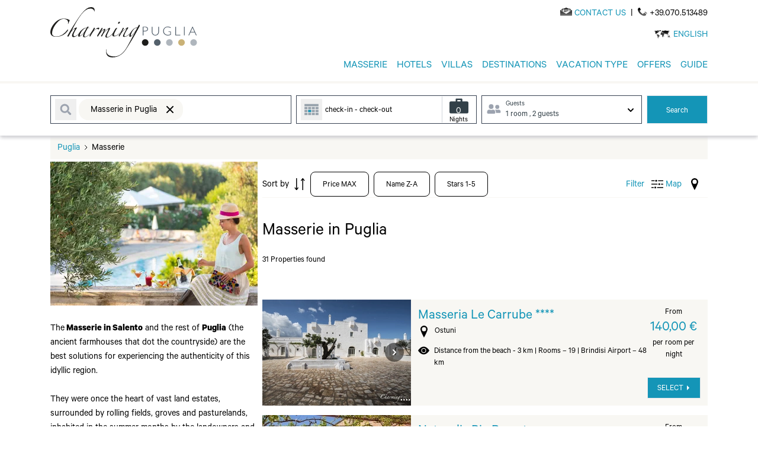

--- FILE ---
content_type: text/css; charset=UTF-8
request_url: https://cdn.charmingpuglia.com/_nuxt/css/6544492.css
body_size: 13636
content:
.kinbooTagsContainer .wrap-kinboo-search .wrap-main-bg-img .bg-center{background-color:#f8f7f3!important}.kinbooTagsContainer .wrap-kinboo-search .wrap-summary-rates{display:none}@media (max-width:650px){.kinbooTagsContainer .wrap-dx-booking .wraptabs-booking #calendario .contieni-my-tabella table .heaedr-tabella tr th{height:57.8px}.kinbooTagsContainer .wrap-dx-booking .wraptabs-booking #calendario .contieni-my-tabella table .body-tabella tr td.cell-calendar{height:60px}}@media (min-width:900px){.title-wrapper[data-v-cccfe85c]{align-items:center;flex-direction:row}}@media (max-width:899px){.title-wrapper[data-v-cccfe85c]{flex-direction:column}}@media (min-width:900px){.iun-dot[data-v-0465b5b0]{display:inline-block;margin-left:.5rem}}@media (max-width:899px){.iun-dot[data-v-0465b5b0]{display:none}}[data-v-d1bbdb4a] p{text-align:inherit!important}[data-v-8774ca0a] .tabs-content_wrapper p:first-child strong:first-child{color:#000;display:block;font-size:17px;letter-spacing:0;line-height:18px;margin-bottom:5px;text-transform:uppercase}[data-v-8774ca0a] .tabs-content_wrapper a{color:#1495b7!important}[data-v-8774ca0a] .tabs-content_wrapper a:hover{-webkit-text-decoration:underline;text-decoration:underline}ul[data-v-5ad28167]:before{content:attr(aria-label);font-size:120%;font-weight:700;margin-left:-15px}lite-youtube{max-width:100%}.book-bg[data-v-01173e1e]{background-color:#fefbf0}[data-v-7d9fb287] .hs-cta-wrapper img{display:block!important;margin-left:auto!important;margin-right:auto!important;margin-top:20px;max-width:100%!important;text-align:center!important}.swiper-button-disabled[data-v-91acb8c2]{visibility:hidden!important}body,html{font-size:16px!important}.container:after,.container:before{content:none!important}@media (min-width:768px){.container{margin-left:auto;margin-right:auto;max-width:750px}}.nuxt-progress{background-color:#000;height:2px;left:0;opacity:1;position:fixed;right:0;top:0;transition:width .1s,opacity .4s;width:0;z-index:999999}.nuxt-progress.nuxt-progress-notransition{transition:none}.nuxt-progress-failed{background-color:red}*,:after,:before{--tw-border-spacing-x:0;--tw-border-spacing-y:0;--tw-translate-x:0;--tw-translate-y:0;--tw-rotate:0;--tw-skew-x:0;--tw-skew-y:0;--tw-scale-x:1;--tw-scale-y:1;--tw-pan-x: ;--tw-pan-y: ;--tw-pinch-zoom: ;--tw-scroll-snap-strictness:proximity;--tw-gradient-from-position: ;--tw-gradient-via-position: ;--tw-gradient-to-position: ;--tw-ordinal: ;--tw-slashed-zero: ;--tw-numeric-figure: ;--tw-numeric-spacing: ;--tw-numeric-fraction: ;--tw-ring-inset: ;--tw-ring-offset-width:0px;--tw-ring-offset-color:#fff;--tw-ring-color:rgba(59,130,246,.5);--tw-ring-offset-shadow:0 0 transparent;--tw-ring-shadow:0 0 transparent;--tw-shadow:0 0 transparent;--tw-shadow-colored:0 0 transparent;--tw-blur: ;--tw-brightness: ;--tw-contrast: ;--tw-grayscale: ;--tw-hue-rotate: ;--tw-invert: ;--tw-saturate: ;--tw-sepia: ;--tw-drop-shadow: ;--tw-backdrop-blur: ;--tw-backdrop-brightness: ;--tw-backdrop-contrast: ;--tw-backdrop-grayscale: ;--tw-backdrop-hue-rotate: ;--tw-backdrop-invert: ;--tw-backdrop-opacity: ;--tw-backdrop-saturate: ;--tw-backdrop-sepia: ;--tw-contain-size: ;--tw-contain-layout: ;--tw-contain-paint: ;--tw-contain-style: }::backdrop{--tw-border-spacing-x:0;--tw-border-spacing-y:0;--tw-translate-x:0;--tw-translate-y:0;--tw-rotate:0;--tw-skew-x:0;--tw-skew-y:0;--tw-scale-x:1;--tw-scale-y:1;--tw-pan-x: ;--tw-pan-y: ;--tw-pinch-zoom: ;--tw-scroll-snap-strictness:proximity;--tw-gradient-from-position: ;--tw-gradient-via-position: ;--tw-gradient-to-position: ;--tw-ordinal: ;--tw-slashed-zero: ;--tw-numeric-figure: ;--tw-numeric-spacing: ;--tw-numeric-fraction: ;--tw-ring-inset: ;--tw-ring-offset-width:0px;--tw-ring-offset-color:#fff;--tw-ring-color:rgba(59,130,246,.5);--tw-ring-offset-shadow:0 0 transparent;--tw-ring-shadow:0 0 transparent;--tw-shadow:0 0 transparent;--tw-shadow-colored:0 0 transparent;--tw-blur: ;--tw-brightness: ;--tw-contrast: ;--tw-grayscale: ;--tw-hue-rotate: ;--tw-invert: ;--tw-saturate: ;--tw-sepia: ;--tw-drop-shadow: ;--tw-backdrop-blur: ;--tw-backdrop-brightness: ;--tw-backdrop-contrast: ;--tw-backdrop-grayscale: ;--tw-backdrop-hue-rotate: ;--tw-backdrop-invert: ;--tw-backdrop-opacity: ;--tw-backdrop-saturate: ;--tw-backdrop-sepia: ;--tw-contain-size: ;--tw-contain-layout: ;--tw-contain-paint: ;--tw-contain-style: }/*! tailwindcss v3.4.18 | MIT License | https://tailwindcss.com*/*,:after,:before{border:0 solid #e5e7eb;box-sizing:border-box}:after,:before{--tw-content:""}:host,html{-webkit-text-size-adjust:100%;font-feature-settings:normal;-webkit-tap-highlight-color:transparent;font-family:Calibre,sans-serif;font-variation-settings:normal;line-height:1.5;-moz-tab-size:4;-o-tab-size:4;tab-size:4}body{line-height:inherit;margin:0}hr{border-top-width:1px;color:inherit;height:0}abbr:where([title]){text-decoration:underline;-webkit-text-decoration:underline dotted;text-decoration:underline dotted}h1,h2,h3,h4,h5,h6{font-size:inherit;font-weight:inherit}a{color:inherit;text-decoration:inherit}b,strong{font-weight:bolder}code,kbd,pre,samp{font-feature-settings:normal;font-family:ui-monospace,SFMono-Regular,Menlo,Monaco,Consolas,Liberation Mono,Courier New,monospace;font-size:1em;font-variation-settings:normal}small{font-size:80%}sub,sup{font-size:75%;line-height:0;position:relative;vertical-align:baseline}sub{bottom:-.25em}sup{top:-.5em}table{border-collapse:collapse;border-color:inherit;text-indent:0}button,input,optgroup,select,textarea{font-feature-settings:inherit;color:inherit;font-family:inherit;font-size:100%;font-variation-settings:inherit;font-weight:inherit;letter-spacing:inherit;line-height:inherit;margin:0;padding:0}button,select{text-transform:none}button,input:where([type=button]),input:where([type=reset]),input:where([type=submit]){-webkit-appearance:button;background-color:transparent;background-image:none}:-moz-focusring{outline:auto}:-moz-ui-invalid{box-shadow:none}progress{vertical-align:baseline}::-webkit-inner-spin-button,::-webkit-outer-spin-button{height:auto}[type=search]{-webkit-appearance:textfield;outline-offset:-2px}::-webkit-search-decoration{-webkit-appearance:none}::-webkit-file-upload-button{-webkit-appearance:button;font:inherit}summary{display:list-item}blockquote,dd,dl,fieldset,figure,h1,h2,h3,h4,h5,h6,hr,p,pre{margin:0}fieldset,legend{padding:0}menu,ol,ul{list-style:none;margin:0;padding:0}dialog{padding:0}textarea{resize:vertical}input::-moz-placeholder,textarea::-moz-placeholder{color:#9ca3af;opacity:1}input::placeholder,textarea::placeholder{color:#9ca3af;opacity:1}[role=button],button{cursor:pointer}:disabled{cursor:default}audio,canvas,embed,iframe,img,object,svg,video{display:block;vertical-align:middle}img,video{height:auto;max-width:100%}[hidden]:where(:not([hidden=until-found])){display:none}@font-face{font-display:swap;font-family:Calibre;font-style:normal;font-weight:100;src:local("../webfonts/CalibreThin.wo"),url(https://cdn.charmingpuglia.com/_nuxt/fonts/CalibreThin.044a9e8.woff) format("woff")}@font-face{font-display:swap;font-family:Calibre;font-style:italic;font-weight:100;src:local("../webfonts/CalibreThinItalic.woff"),url(https://cdn.charmingpuglia.com/_nuxt/fonts/CalibreThinItalic.89be6e9.woff) format("woff")}@font-face{font-display:swap;font-family:Calibre;font-style:normal;font-weight:300;src:local("../webfonts/CalibreLight.woff"),url(https://cdn.charmingpuglia.com/_nuxt/fonts/CalibreLight.8c60359.woff) format("woff")}@font-face{font-display:swap;font-family:Calibre;font-style:italic;font-weight:300;src:local("../webfonts/CalibreLightItalic.woff"),url(https://cdn.charmingpuglia.com/_nuxt/fonts/CalibreLightItalic.54172a7.woff) format("woff")}@font-face{font-display:swap;font-family:Calibre;font-style:normal;font-weight:400;src:local("../webfonts/CalibreRegular.woff"),url(https://cdn.charmingpuglia.com/_nuxt/fonts/CalibreRegular.6db2f95.woff) format("woff")}@font-face{font-display:swap;font-family:Calibre;font-style:italic;font-weight:400;src:local("../webfonts/CalibreRegularItalic.woff"),url(https://cdn.charmingpuglia.com/_nuxt/fonts/CalibreRegularItalic.fa45017.woff) format("woff")}@font-face{font-display:swap;font-family:Calibre Medium;font-style:normal;font-weight:500;src:local("../webfonts/CalibreMedium.woff2"),url(https://cdn.charmingpuglia.com/_nuxt/fonts/CalibreMedium.7dfc584.woff2) format("woff2")}@font-face{font-display:swap;font-family:Calibre;font-style:italic;font-weight:500;src:local("../webfonts/CalibreMediumItalic.woff"),url(https://cdn.charmingpuglia.com/_nuxt/fonts/CalibreMediumItalic.2412b62.woff) format("woff")}@font-face{font-display:swap;font-family:Calibre;font-style:normal;font-weight:600;src:local("../webfonts/CalibreSemibold.woff"),url(https://cdn.charmingpuglia.com/_nuxt/fonts/CalibreSemibold.57e4166.woff) format("woff")}@font-face{font-display:swap;font-family:Calibre;font-style:italic;font-weight:600;src:local("../webfonts/CalibreSemiboldItalic.woff"),url(https://cdn.charmingpuglia.com/_nuxt/fonts/CalibreSemiboldItalic.7b7dea5.woff) format("woff")}@font-face{font-display:swap;font-family:Calibre;font-style:normal;font-weight:700;src:local("../webfonts/CalibreBold.woff"),url(https://cdn.charmingpuglia.com/_nuxt/fonts/CalibreBold.832c626.woff) format("woff")}@font-face{font-display:swap;font-family:Calibre;font-style:italic;font-weight:700;src:local("../webfonts/CalibreBoldItalic.woff"),url(https://cdn.charmingpuglia.com/_nuxt/fonts/CalibreBoldItalic.c8896ff.woff) format("woff")}@font-face{font-display:swap;font-family:Calibre;font-style:normal;font-weight:900;src:local("../webfonts/CalibreBlack.woff"),url(https://cdn.charmingpuglia.com/_nuxt/fonts/CalibreBlack.a2bd28c.woff) format("woff")}@font-face{font-display:swap;font-family:Calibre;font-style:italic;font-weight:900;src:local("../webfonts/CalibreBlackItalic.woff"),url(https://cdn.charmingpuglia.com/_nuxt/fonts/CalibreBlackItalic.352bf3d.woff) format("woff")}@font-face{font-display:swap;font-family:Didot;font-style:normal;font-weight:400;src:url(https://cdn.charmingpuglia.com/_nuxt/fonts/DidotRegular.4aebf68.eot);src:url(https://cdn.charmingpuglia.com/_nuxt/fonts/DidotRegular.4aebf68.eot?#iefix) format("embedded-opentype"),url(https://cdn.charmingpuglia.com/_nuxt/fonts/DidotRegular.5cfdab0.woff2) format("woff2")}@font-face{font-display:swap;font-family:Didot;font-style:italic;font-weight:400;src:url(https://cdn.charmingpuglia.com/_nuxt/fonts/DidotItalic.d1672cb.eot);src:url(https://cdn.charmingpuglia.com/_nuxt/fonts/DidotItalic.d1672cb.eot?#iefix) format("embedded-opentype"),url(https://cdn.charmingpuglia.com/_nuxt/fonts/DidotItalic.b6dee7a.woff2) format("woff2")}.swiper-wrapper{height:auto}.swiper-button-next:after,.swiper-button-prev:after{content:""!important}.base-bullet{--tw-bg-opacity:1;background-color:#262626;background-color:rgba(38,38,38,var(--tw-bg-opacity,1));border-radius:9999px;height:.75rem;width:.75rem}.base-bullet-active{--tw-bg-opacity:1;background-color:#777;background-color:rgba(119,119,119,var(--tw-bg-opacity,1))}.base-bullet-white{--tw-bg-opacity:1;background-color:#fff;background-color:rgba(255,255,255,var(--tw-bg-opacity,1));border-radius:9999px;height:.75rem;width:.75rem}.base-bullet-active-primary{--tw-bg-opacity:1;background-color:#1495b7;background-color:rgba(20,149,183,var(--tw-bg-opacity,1))}.searching-kinboo{background:rgba(20,149,183,.102) 0 0 no-repeat padding-box;box-shadow:0 3px 6px rgba(0,0,0,.161)}.form-input,.form-multiselect,.form-select,.form-textarea{--tw-shadow:0 0 transparent;-webkit-appearance:none;-moz-appearance:none;appearance:none;background-color:#fff;border-color:#6b7280;border-radius:0;border-width:1px;font-size:1rem;line-height:1.5rem;padding:.5rem .75rem}.form-input:focus,.form-multiselect:focus,.form-select:focus,.form-textarea:focus{--tw-ring-inset:var(--tw-empty,/*!*/ /*!*/);--tw-ring-offset-width:0px;--tw-ring-offset-color:#fff;--tw-ring-color:#2563eb;--tw-ring-offset-shadow:var(--tw-ring-inset) 0 0 0 var(--tw-ring-offset-width) var(--tw-ring-offset-color);--tw-ring-shadow:var(--tw-ring-inset) 0 0 0 calc(1px + var(--tw-ring-offset-width)) var(--tw-ring-color);border-color:#2563eb;box-shadow:0 0 0 0 #fff,/*!*/ /*!*/ 0 0 0 1px #2563eb,var(--tw-shadow);box-shadow:var(--tw-ring-offset-shadow),var(--tw-ring-shadow),var(--tw-shadow);outline:2px solid transparent;outline-offset:2px}.form-input::-moz-placeholder,.form-textarea::-moz-placeholder{color:#6b7280;opacity:1}.form-input::placeholder,.form-textarea::placeholder{color:#6b7280;opacity:1}.form-input::-webkit-datetime-edit-fields-wrapper{padding:0}.form-input::-webkit-date-and-time-value{min-height:1.5em;text-align:inherit}.form-input::-webkit-datetime-edit{display:inline-flex}.form-input::-webkit-datetime-edit,.form-input::-webkit-datetime-edit-day-field,.form-input::-webkit-datetime-edit-hour-field,.form-input::-webkit-datetime-edit-meridiem-field,.form-input::-webkit-datetime-edit-millisecond-field,.form-input::-webkit-datetime-edit-minute-field,.form-input::-webkit-datetime-edit-month-field,.form-input::-webkit-datetime-edit-second-field,.form-input::-webkit-datetime-edit-year-field{padding-bottom:0;padding-top:0}.form-select{background-image:url("data:image/svg+xml;charset=utf-8,%3Csvg xmlns='http://www.w3.org/2000/svg' fill='none' viewBox='0 0 20 20'%3E%3Cpath stroke='%236b7280' stroke-linecap='round' stroke-linejoin='round' stroke-width='1.5' d='m6 8 4 4 4-4'/%3E%3C/svg%3E");background-position:right .5rem center;background-repeat:no-repeat;background-size:1.5em 1.5em;padding-right:2.5rem;-webkit-print-color-adjust:exact;print-color-adjust:exact}.form-select:where([size]:not([size="1"])){background-image:none;background-position:0 0;background-repeat:repeat;background-size:auto auto;background-size:initial;padding-right:.75rem;-webkit-print-color-adjust:inherit;print-color-adjust:inherit}.form-checkbox,.form-radio{--tw-shadow:0 0 transparent;-webkit-appearance:none;-moz-appearance:none;appearance:none;background-color:#fff;background-origin:border-box;border-color:#6b7280;border-width:1px;color:#2563eb;display:inline-block;flex-shrink:0;height:1rem;padding:0;-webkit-print-color-adjust:exact;print-color-adjust:exact;-webkit-user-select:none;-moz-user-select:none;user-select:none;vertical-align:middle;width:1rem}.form-checkbox{border-radius:0}.form-radio{border-radius:100%}.form-checkbox:focus,.form-radio:focus{--tw-ring-inset:var(--tw-empty,/*!*/ /*!*/);--tw-ring-offset-width:2px;--tw-ring-offset-color:#fff;--tw-ring-color:#2563eb;--tw-ring-offset-shadow:var(--tw-ring-inset) 0 0 0 var(--tw-ring-offset-width) var(--tw-ring-offset-color);--tw-ring-shadow:var(--tw-ring-inset) 0 0 0 calc(2px + var(--tw-ring-offset-width)) var(--tw-ring-color);box-shadow:0 0 0 0 #fff,/*!*/ /*!*/ 0 0 0 4px #2563eb,var(--tw-shadow);box-shadow:var(--tw-ring-offset-shadow),var(--tw-ring-shadow),var(--tw-shadow);outline:2px solid transparent;outline-offset:2px}.form-checkbox:checked,.form-radio:checked{background-color:currentColor;background-position:50%;background-repeat:no-repeat;background-size:100% 100%;border-color:transparent}.form-checkbox:checked{background-image:url("data:image/svg+xml;charset=utf-8,%3Csvg xmlns='http://www.w3.org/2000/svg' fill='%23fff' viewBox='0 0 16 16'%3E%3Cpath d='M12.207 4.793a1 1 0 0 1 0 1.414l-5 5a1 1 0 0 1-1.414 0l-2-2a1 1 0 0 1 1.414-1.414L6.5 9.086l4.293-4.293a1 1 0 0 1 1.414 0'/%3E%3C/svg%3E")}@media (forced-colors:active){.form-checkbox:checked{-webkit-appearance:auto;-moz-appearance:auto;appearance:auto}}.form-radio:checked{background-image:url("data:image/svg+xml;charset=utf-8,%3Csvg xmlns='http://www.w3.org/2000/svg' fill='%23fff' viewBox='0 0 16 16'%3E%3Ccircle cx='8' cy='8' r='3'/%3E%3C/svg%3E")}@media (forced-colors:active){.form-radio:checked{-webkit-appearance:auto;-moz-appearance:auto;appearance:auto}}.form-checkbox:checked:focus,.form-checkbox:checked:hover,.form-radio:checked:focus,.form-radio:checked:hover{background-color:currentColor;border-color:transparent}.form-checkbox:indeterminate{background-color:currentColor;background-image:url("data:image/svg+xml;charset=utf-8,%3Csvg xmlns='http://www.w3.org/2000/svg' fill='none' viewBox='0 0 16 16'%3E%3Cpath stroke='%23fff' stroke-linecap='round' stroke-linejoin='round' stroke-width='2' d='M4 8h8'/%3E%3C/svg%3E");background-position:50%;background-repeat:no-repeat;background-size:100% 100%;border-color:transparent}@media (forced-colors:active){.form-checkbox:indeterminate{-webkit-appearance:auto;-moz-appearance:auto;appearance:auto}}.form-checkbox:indeterminate:focus,.form-checkbox:indeterminate:hover{background-color:currentColor;border-color:transparent}.container{max-width:100%}@media (min-width:360px){.container{margin-left:auto;margin-right:auto;max-width:100%}}@media (min-width:640px){.container{margin-left:auto;margin-right:auto;max-width:100%}}@media (min-width:768px){.container{margin-left:auto;margin-right:auto;max-width:768px}}@media (min-width:1024px){.container{margin-left:auto;margin-right:auto;max-width:980px}}@media (min-width:1280px){.container{margin-left:auto;margin-right:auto;max-width:1110px}}.range-slider input[type=range]{bottom:0;left:0;position:absolute;top:2rem}input[type=range]{-webkit-appearance:none;width:100%}input[type=range]:focus{outline:none}input[type=range]:focus::-webkit-slider-runnable-track{background:#c6c6c6}input[type=range]:focus::-ms-fill-lower,input[type=range]:focus::-ms-fill-upper{background:#c6c6c6}input[type=range]::-webkit-slider-runnable-track{animate:.2s;background:#c6c6c6;border:1px solid #aaa;border-radius:1px;box-shadow:none;cursor:pointer;height:5px;width:100%}input[type=range]::-webkit-slider-thumb{-webkit-appearance:none;background:#fff;border:1px solid #aaa;border-radius:4px;box-shadow:0 0 0 #000;cursor:pointer;height:12px;margin-top:-5px;position:relative;width:12px;z-index:2}.sr-only{clip:rect(0,0,0,0)!important;border-width:0!important;height:1px!important;margin:-1px!important;overflow:hidden!important;padding:0!important;position:absolute!important;white-space:nowrap!important;width:1px!important}.pointer-events-none{pointer-events:none!important}.static{position:static!important}.fixed{position:fixed!important}.absolute{position:absolute!important}.relative{position:relative!important}.sticky{position:sticky!important}.inset-0{bottom:0!important;top:0!important}.inset-0,.inset-x-0{left:0!important;right:0!important}.inset-x-4{left:1rem!important;right:1rem!important}.inset-y-0{bottom:0!important;top:0!important}.-top-3{top:-.75rem!important}.bottom-0{bottom:0!important}.bottom-16{bottom:4rem!important}.bottom-3{bottom:.75rem!important}.bottom-4{bottom:1rem!important}.left-0{left:0!important}.left-1\/2{left:50%!important}.left-3{left:.75rem!important}.left-4{left:1rem!important}.right-0{right:0!important}.right-10{right:2.5rem!important}.right-14{right:3.5rem!important}.right-2{right:.5rem!important}.right-3{right:.75rem!important}.right-4{right:1rem!important}.right-5{right:1.25rem!important}.top-0{top:0!important}.top-1\/2{top:50%!important}.top-10{top:2.5rem!important}.top-2{top:.5rem!important}.top-28{top:7rem!important}.top-3{top:.75rem!important}.top-4{top:1rem!important}.top-5{top:1.25rem!important}.top-7{top:1.75rem!important}.top-80{top:20rem!important}.top-\[137px\]{top:137px!important}.top-\[195px\]{top:195px!important}.top-\[35px\]{top:35px!important}.top-\[60px\]{top:60px!important}.top-\[calc\(100\%-\.08rem\)\]{top:calc(100% - .08rem)!important}.top-\[calc\(33\.333\%-\.40rem\)\]{top:calc(33.333% - .4rem)!important}.top-\[calc\(50\%-\.40rem\)\]{top:calc(50% - .4rem)!important}.top-\[calc\(50\%-1rem\)\]{top:calc(50% - 1rem)!important}.top-\[calc\(50\%-2rem\)\]{top:calc(50% - 2rem)!important}.top-\[calc\(50\%-4rem\)\]{top:calc(50% - 4rem)!important}.top-\[calc\(50\%-6\.3rem\)\]{top:calc(50% - 6.3rem)!important}.top-\[calc\(66\.666\%-\.2rem\)\]{top:calc(66.666% - .2rem)!important}.-z-1{z-index:-1!important}.-z-10{z-index:-10!important}.z-0{z-index:0!important}.z-10{z-index:10!important}.z-20{z-index:20!important}.z-30{z-index:30!important}.z-40{z-index:40!important}.z-50{z-index:50!important}.z-\[11\]{z-index:11!important}.z-\[1\]{z-index:1!important}.z-\[50\]{z-index:50!important}.z-\[5\]{z-index:5!important}.order-first{order:-9999!important}.order-last{order:9999!important}.col-span-1{grid-column:span 1/span 1!important}.col-span-2{grid-column:span 2/span 2!important}.col-span-3{grid-column:span 3/span 3!important}.col-span-5{grid-column:span 5/span 5!important}.col-span-7{grid-column:span 7/span 7!important}.col-span-full{grid-column:1/-1!important}.row-span-1{grid-row:span 1/span 1!important}.row-span-2{grid-row:span 2/span 2!important}.float-right{float:right!important}.m-0\.5{margin:.125rem!important}.m-2{margin:.5rem!important}.m-auto{margin:auto!important}.-mx-4{margin-left:-1rem!important;margin-right:-1rem!important}.mx-0{margin-left:0!important;margin-right:0!important}.mx-1{margin-left:.25rem!important;margin-right:.25rem!important}.mx-2{margin-left:.5rem!important;margin-right:.5rem!important}.mx-3{margin-left:.75rem!important;margin-right:.75rem!important}.mx-5{margin-left:1.25rem!important;margin-right:1.25rem!important}.mx-auto{margin-left:auto!important;margin-right:auto!important}.my-0\.5{margin-bottom:.125rem!important;margin-top:.125rem!important}.my-12{margin-bottom:3rem!important;margin-top:3rem!important}.my-2{margin-bottom:.5rem!important;margin-top:.5rem!important}.my-7{margin-bottom:1.75rem!important;margin-top:1.75rem!important}.-mb-4{margin-bottom:-1rem!important}.-ml-1{margin-left:-.25rem!important}.-mr-1{margin-right:-.25rem!important}.-mr-2{margin-right:-.5rem!important}.-mt-1{margin-top:-.25rem!important}.-mt-1\.5{margin-top:-.375rem!important}.-mt-2{margin-top:-.5rem!important}.-mt-24{margin-top:-6rem!important}.-mt-7{margin-top:-1.75rem!important}.mb-10{margin-bottom:2.5rem!important}.mb-14{margin-bottom:3.5rem!important}.mb-2{margin-bottom:.5rem!important}.mb-2\.5{margin-bottom:.625rem!important}.mb-4{margin-bottom:1rem!important}.mb-5{margin-bottom:1.25rem!important}.mb-7{margin-bottom:1.75rem!important}.mb-9{margin-bottom:2.25rem!important}.ml-0{margin-left:0!important}.ml-1{margin-left:.25rem!important}.ml-12{margin-left:3rem!important}.ml-2{margin-left:.5rem!important}.ml-24{margin-left:6rem!important}.ml-3{margin-left:.75rem!important}.ml-4{margin-left:1rem!important}.ml-5{margin-left:1.25rem!important}.ml-9{margin-left:2.25rem!important}.ml-auto{margin-left:auto!important}.mr-0\.5{margin-right:.125rem!important}.mr-2{margin-right:.5rem!important}.mr-4{margin-right:1rem!important}.mr-5{margin-right:1.25rem!important}.mr-6{margin-right:1.5rem!important}.mr-8{margin-right:2rem!important}.mt-0{margin-top:0!important}.mt-0\.5{margin-top:.125rem!important}.mt-1{margin-top:.25rem!important}.mt-1\.5{margin-top:.375rem!important}.mt-10{margin-top:2.5rem!important}.mt-11{margin-top:2.75rem!important}.mt-12{margin-top:3rem!important}.mt-14{margin-top:3.5rem!important}.mt-16{margin-top:4rem!important}.mt-2{margin-top:.5rem!important}.mt-2\.5{margin-top:.625rem!important}.mt-24{margin-top:6rem!important}.mt-3{margin-top:.75rem!important}.mt-32{margin-top:8rem!important}.mt-4{margin-top:1rem!important}.mt-5{margin-top:1.25rem!important}.mt-6{margin-top:1.5rem!important}.mt-7{margin-top:1.75rem!important}.mt-8{margin-top:2rem!important}.mt-px{margin-top:1px!important}.line-clamp-1{-webkit-line-clamp:1!important}.line-clamp-1,.line-clamp-2{-webkit-box-orient:vertical!important;display:-webkit-box!important;overflow:hidden!important}.line-clamp-2{-webkit-line-clamp:2!important}.line-clamp-3{-webkit-line-clamp:3!important}.line-clamp-3,.line-clamp-4{-webkit-box-orient:vertical!important;display:-webkit-box!important;overflow:hidden!important}.line-clamp-4{-webkit-line-clamp:4!important}.line-clamp-5{-webkit-line-clamp:5!important}.line-clamp-5,.line-clamp-6{-webkit-box-orient:vertical!important;display:-webkit-box!important;overflow:hidden!important}.line-clamp-6{-webkit-line-clamp:6!important}.block{display:block!important}.inline-block{display:inline-block!important}.inline{display:inline!important}.flex{display:flex!important}.inline-flex{display:inline-flex!important}.table{display:table!important}.grid{display:grid!important}.hidden{display:none!important}.h-0{height:0!important}.h-1{height:.25rem!important}.h-10{height:2.5rem!important}.h-11{height:2.75rem!important}.h-12{height:3rem!important}.h-16{height:4rem!important}.h-2{height:.5rem!important}.h-20{height:5rem!important}.h-24{height:6rem!important}.h-28{height:7rem!important}.h-3{height:.75rem!important}.h-3\.5{height:.875rem!important}.h-36{height:9rem!important}.h-4{height:1rem!important}.h-48{height:12rem!important}.h-5{height:1.25rem!important}.h-52{height:13rem!important}.h-56{height:14rem!important}.h-6{height:1.5rem!important}.h-60{height:15rem!important}.h-7{height:1.75rem!important}.h-8{height:2rem!important}.h-\[170px\]{height:170px!important}.h-\[300px\]{height:300px!important}.h-\[6580px\]{height:6580px!important}.h-\[65vh\]{height:65vh!important}.h-\[calc\(100\%-20px\)\]{height:calc(100% - 20px)!important}.h-auto{height:auto!important}.h-full{height:100%!important}.h-px{height:1px!important}.h-screen{height:100vh!important}.max-h-0{max-height:0!important}.max-h-60{max-height:15rem!important}.w-1\/2{width:50%!important}.w-1\/3{width:33.333333%!important}.w-10{width:2.5rem!important}.w-12{width:3rem!important}.w-14{width:3.5rem!important}.w-16{width:4rem!important}.w-2{width:.5rem!important}.w-2\/3{width:66.666667%!important}.w-20{width:5rem!important}.w-28{width:7rem!important}.w-3{width:.75rem!important}.w-3\.5{width:.875rem!important}.w-3\/4{width:75%!important}.w-32{width:8rem!important}.w-36{width:9rem!important}.w-4{width:1rem!important}.w-4\/5{width:80%!important}.w-40{width:10rem!important}.w-48{width:12rem!important}.w-5{width:1.25rem!important}.w-52{width:13rem!important}.w-6{width:1.5rem!important}.w-60{width:15rem!important}.w-64{width:16rem!important}.w-7{width:1.75rem!important}.w-8{width:2rem!important}.w-80{width:20rem!important}.w-\[170px\]{width:170px!important}.w-\[18rem\]{width:18rem!important}.w-\[20\%\]{width:20%!important}.w-\[20rem\]{width:20rem!important}.w-\[22rem\]{width:22rem!important}.w-\[23rem\]{width:23rem!important}.w-\[30\%\]{width:30%!important}.w-\[320px\]{width:320px!important}.w-\[350px\]{width:350px!important}.w-\[36rem\]{width:36rem!important}.w-\[40\%\]{width:40%!important}.w-\[40rem\]{width:40rem!important}.w-\[44rem\]{width:44rem!important}.w-\[46rem\]{width:46rem!important}.w-\[50\%\]{width:50%!important}.w-\[60\%\]{width:60%!important}.w-\[70\%\]{width:70%!important}.w-\[80\%\]{width:80%!important}.w-\[90px\]{width:90px!important}.w-fit{width:-moz-fit-content!important;width:fit-content!important}.w-full{width:100%!important}.max-w-5xl{max-width:64rem!important}.max-w-\[20\%\]{max-width:20%!important}.max-w-\[280px\]{max-width:280px!important}.max-w-\[350px\]{max-width:350px!important}.max-w-\[40\%\]{max-width:40%!important}.max-w-full{max-width:100%!important}.max-w-xl{max-width:36rem!important}.flex-shrink-0,.shrink-0{flex-shrink:0!important}.flex-grow{flex-grow:1!important}.origin-top-left{transform-origin:top left!important}.-translate-x-1\/2{--tw-translate-x:-50%!important;transform:translate(-50%,var(--tw-translate-y)) rotate(var(--tw-rotate)) skewX(var(--tw-skew-x)) skewY(var(--tw-skew-y)) scaleX(var(--tw-scale-x)) scaleY(var(--tw-scale-y))!important;transform:translate(var(--tw-translate-x),var(--tw-translate-y)) rotate(var(--tw-rotate)) skewX(var(--tw-skew-x)) skewY(var(--tw-skew-y)) scaleX(var(--tw-scale-x)) scaleY(var(--tw-scale-y))!important}.-translate-y-full{--tw-translate-y:-100%!important;transform:translate(var(--tw-translate-x),-100%) rotate(var(--tw-rotate)) skewX(var(--tw-skew-x)) skewY(var(--tw-skew-y)) scaleX(var(--tw-scale-x)) scaleY(var(--tw-scale-y))!important;transform:translate(var(--tw-translate-x),var(--tw-translate-y)) rotate(var(--tw-rotate)) skewX(var(--tw-skew-x)) skewY(var(--tw-skew-y)) scaleX(var(--tw-scale-x)) scaleY(var(--tw-scale-y))!important}.translate-y-0{--tw-translate-y:0px!important;transform:translate(var(--tw-translate-x)) rotate(var(--tw-rotate)) skewX(var(--tw-skew-x)) skewY(var(--tw-skew-y)) scaleX(var(--tw-scale-x)) scaleY(var(--tw-scale-y))!important;transform:translate(var(--tw-translate-x),var(--tw-translate-y)) rotate(var(--tw-rotate)) skewX(var(--tw-skew-x)) skewY(var(--tw-skew-y)) scaleX(var(--tw-scale-x)) scaleY(var(--tw-scale-y))!important}.scale-100{--tw-scale-x:1!important;--tw-scale-y:1!important;transform:translate(var(--tw-translate-x),var(--tw-translate-y)) rotate(var(--tw-rotate)) skewX(var(--tw-skew-x)) skewY(var(--tw-skew-y)) scaleX(1) scaleY(1)!important;transform:translate(var(--tw-translate-x),var(--tw-translate-y)) rotate(var(--tw-rotate)) skewX(var(--tw-skew-x)) skewY(var(--tw-skew-y)) scaleX(var(--tw-scale-x)) scaleY(var(--tw-scale-y))!important}.scale-95{--tw-scale-x:.95!important;--tw-scale-y:.95!important;transform:translate(var(--tw-translate-x),var(--tw-translate-y)) rotate(var(--tw-rotate)) skewX(var(--tw-skew-x)) skewY(var(--tw-skew-y)) scaleX(.95) scaleY(.95)!important}.scale-95,.transform{transform:translate(var(--tw-translate-x),var(--tw-translate-y)) rotate(var(--tw-rotate)) skewX(var(--tw-skew-x)) skewY(var(--tw-skew-y)) scaleX(var(--tw-scale-x)) scaleY(var(--tw-scale-y))!important}@keyframes fadeIn{0%{opacity:0}to{opacity:1}}.animate-fadein{animation:fadeIn .5s ease-in-out!important}@keyframes rotate{0%{transform:rotate(0deg)}to{transform:rotate(180deg)}}.animate-rotate{animation:rotate .5s ease-in-out!important}@keyframes rotateFull{0%{transform:rotate(0deg)}to{transform:rotate(1turn)}}.animate-rotateFull{animation:rotateFull .5s ease-in-out!important}@keyframes slideDown{0%{opacity:0;transform:translateY(-100%)}to{opacity:1;transform:translateY(0)}}.animate-slideDown{animation:slideDown .5s ease-in-out!important}.cursor-default{cursor:default!important}.cursor-pointer{cursor:pointer!important}.scroll-my-36{scroll-margin-bottom:9rem!important;scroll-margin-top:9rem!important}.list-decimal{list-style-type:decimal!important}.list-disc{list-style-type:disc!important}.appearance-none{-webkit-appearance:none!important;-moz-appearance:none!important;appearance:none!important}.columns-1{-moz-columns:1!important;column-count:1!important}.columns-2{-moz-columns:2!important;column-count:2!important}.columns-3{-moz-columns:3!important;column-count:3!important}.grid-cols-1{grid-template-columns:repeat(1,minmax(0,1fr))!important}.grid-cols-2{grid-template-columns:repeat(2,minmax(0,1fr))!important}.grid-cols-3{grid-template-columns:repeat(3,minmax(0,1fr))!important}.grid-cols-4{grid-template-columns:repeat(4,minmax(0,1fr))!important}.grid-cols-7{grid-template-columns:repeat(7,minmax(0,1fr))!important}.grid-cols-8{grid-template-columns:repeat(8,minmax(0,1fr))!important}.grid-cols-9{grid-template-columns:repeat(9,minmax(0,1fr))!important}.grid-cols-none{grid-template-columns:none!important}.grid-rows-5{grid-template-rows:repeat(5,minmax(0,1fr))!important}.grid-rows-\[7\]{grid-template-rows:7!important}.grid-rows-none{grid-template-rows:none!important}.flex-row{flex-direction:row!important}.flex-col{flex-direction:column!important}.flex-wrap{flex-wrap:wrap!important}.flex-nowrap{flex-wrap:nowrap!important}.place-items-center{align-items:center!important;justify-items:center!important;place-items:center!important}.content-end{align-content:flex-end!important}.items-start{align-items:flex-start!important}.items-end{align-items:flex-end!important}.items-center{align-items:center!important}.items-baseline{align-items:baseline!important}.justify-start{justify-content:flex-start!important}.justify-end{justify-content:flex-end!important}.justify-center{justify-content:center!important}.justify-between{justify-content:space-between!important}.justify-around{justify-content:space-around!important}.gap-1{gap:.25rem!important}.gap-10{gap:2.5rem!important}.gap-12{gap:3rem!important}.gap-16{gap:4rem!important}.gap-2{gap:.5rem!important}.gap-3{gap:.75rem!important}.gap-4{gap:1rem!important}.gap-5{gap:1.25rem!important}.gap-x-10{-moz-column-gap:2.5rem!important;column-gap:2.5rem!important}.gap-x-12{-moz-column-gap:3rem!important;column-gap:3rem!important}.gap-x-2{-moz-column-gap:.5rem!important;column-gap:.5rem!important}.gap-y-4{row-gap:1rem!important}.space-y-2>:not([hidden])~:not([hidden]){--tw-space-y-reverse:0!important;margin-bottom:0!important;margin-bottom:calc(.5rem*var(--tw-space-y-reverse))!important;margin-top:.5rem!important;margin-top:calc(.5rem*(1 - var(--tw-space-y-reverse)))!important}.divide-x>:not([hidden])~:not([hidden]){--tw-divide-x-reverse:0!important;border-left-width:1px!important;border-left-width:calc(1px*(1 - var(--tw-divide-x-reverse)))!important;border-right-width:0!important;border-right-width:calc(1px*var(--tw-divide-x-reverse))!important}.divide-black>:not([hidden])~:not([hidden]){--tw-divide-opacity:1!important;border-color:#000!important;border-color:rgba(0,0,0,var(--tw-divide-opacity,1))!important}.divide-black\/50>:not([hidden])~:not([hidden]){border-color:rgba(0,0,0,.5)!important}.self-center{align-self:center!important}.overflow-auto{overflow:auto!important}.overflow-hidden{overflow:hidden!important}.overflow-y-auto{overflow-y:auto!important}.overflow-y-scroll{overflow-y:scroll!important}.overscroll-contain{overscroll-behavior:contain!important}.truncate{overflow:hidden!important;text-overflow:ellipsis!important}.truncate,.whitespace-nowrap{white-space:nowrap!important}.rounded{border-radius:.25rem!important}.rounded-2xl{border-radius:1rem!important}.rounded-3xl{border-radius:1.5rem!important}.rounded-full{border-radius:9999px!important}.rounded-lg{border-radius:.5rem!important}.rounded-sm{border-radius:.125rem!important}.rounded-xl{border-radius:.75rem!important}.rounded-l-full{border-bottom-left-radius:9999px!important;border-top-left-radius:9999px!important}.rounded-r-full{border-bottom-right-radius:9999px!important;border-top-right-radius:9999px!important}.border{border-width:1px!important}.border-0{border-width:0!important}.border-2{border-width:2px!important}.border-8{border-width:8px!important}.border-x{border-left-width:1px!important;border-right-width:1px!important}.border-y{border-top-width:1px!important}.border-b,.border-y{border-bottom-width:1px!important}.border-b-2{border-bottom-width:2px!important}.border-l{border-left-width:1px!important}.border-r{border-right-width:1px!important}.border-t{border-top-width:1px!important}.border-t-2{border-top-width:2px!important}.border-t-4{border-top-width:4px!important}.border-solid{border-style:solid!important}.border-none{border-style:none!important}.border-\[\#dfdfdf\]{--tw-border-opacity:1!important;border-color:#dfdfdf!important;border-color:rgba(223,223,223,var(--tw-border-opacity,1))!important}.border-black{--tw-border-opacity:1!important;border-color:#000!important;border-color:rgba(0,0,0,var(--tw-border-opacity,1))!important}.border-black\/20{border-color:rgba(0,0,0,.2)!important}.border-blue-50{--tw-border-opacity:1!important;border-color:#eff6ff!important;border-color:rgba(239,246,255,var(--tw-border-opacity,1))!important}.border-ch-alert-danger-bd{--tw-border-opacity:1!important;border-color:#f5c6cb!important;border-color:rgba(245,198,203,var(--tw-border-opacity,1))!important}.border-ch-alert-dark-bd{--tw-border-opacity:1!important;border-color:#c6c8ca!important;border-color:rgba(198,200,202,var(--tw-border-opacity,1))!important}.border-ch-alert-info-bd{--tw-border-opacity:1!important;border-color:#bee5eb!important;border-color:rgba(190,229,235,var(--tw-border-opacity,1))!important}.border-ch-alert-light-bd{--tw-border-opacity:1!important;border-color:#fdfdfe!important;border-color:rgba(253,253,254,var(--tw-border-opacity,1))!important}.border-ch-alert-primary-bd{--tw-border-opacity:1!important;border-color:#b8daff!important;border-color:rgba(184,218,255,var(--tw-border-opacity,1))!important}.border-ch-alert-secondary-bd{--tw-border-opacity:1!important;border-color:#dddfe2!important;border-color:rgba(221,223,226,var(--tw-border-opacity,1))!important}.border-ch-alert-success-bd{--tw-border-opacity:1!important;border-color:#c3e6cb!important;border-color:rgba(195,230,203,var(--tw-border-opacity,1))!important}.border-ch-alert-warning-bd{--tw-border-opacity:1!important;border-color:#ffeeba!important;border-color:rgba(255,238,186,var(--tw-border-opacity,1))!important}.border-ch-cream{--tw-border-opacity:1!important;border-color:#f8f7f3!important;border-color:rgba(248,247,243,var(--tw-border-opacity,1))!important}.border-ch-gray-light{--tw-border-opacity:1!important;border-color:#7a8790!important;border-color:rgba(122,135,144,var(--tw-border-opacity,1))!important}.border-ch-gray-light\/20{border-color:hsla(205,9%,52%,.2)!important}.border-ch-gray-light\/40{border-color:hsla(205,9%,52%,.4)!important}.border-ch-gray\/20{border-color:rgba(72,72,72,.2)!important}.border-ch-primary-300{--tw-border-opacity:1!important;border-color:#a1d5e2!important;border-color:rgba(161,213,226,var(--tw-border-opacity,1))!important}.border-ch-primary-500{--tw-border-opacity:1!important;border-color:#1495b7!important;border-color:rgba(20,149,183,var(--tw-border-opacity,1))!important}.border-gray-300{--tw-border-opacity:1!important;border-color:#d1d5db!important;border-color:rgba(209,213,219,var(--tw-border-opacity,1))!important}.border-gray-700{--tw-border-opacity:1!important;border-color:#374151!important;border-color:rgba(55,65,81,var(--tw-border-opacity,1))!important}.border-red-300{--tw-border-opacity:1!important;border-color:#fca5a5!important;border-color:rgba(252,165,165,var(--tw-border-opacity,1))!important}.border-red-600{border-color:#dc2626!important;border-color:rgba(220,38,38,var(--tw-border-opacity,1))!important}.border-red-600,.border-white{--tw-border-opacity:1!important}.border-white{border-color:#fff!important;border-color:rgba(255,255,255,var(--tw-border-opacity,1))!important}.border-x-transparent{border-left-color:transparent!important;border-right-color:transparent!important}.border-b-black{--tw-border-opacity:1!important;border-bottom-color:#000!important;border-bottom-color:rgba(0,0,0,var(--tw-border-opacity,1))!important}.border-b-ch-cream{--tw-border-opacity:1!important;border-bottom-color:#f8f7f3!important;border-bottom-color:rgba(248,247,243,var(--tw-border-opacity,1))!important}.border-b-transparent{border-bottom-color:transparent!important}.border-l-white\/30{border-left-color:hsla(0,0%,100%,.3)!important}.border-t-black{--tw-border-opacity:1!important;border-top-color:#000!important;border-top-color:rgba(0,0,0,var(--tw-border-opacity,1))!important}.border-t-ch-cream{--tw-border-opacity:1!important;border-top-color:#f8f7f3!important;border-top-color:rgba(248,247,243,var(--tw-border-opacity,1))!important}.border-t-gray-300{--tw-border-opacity:1!important;border-top-color:#d1d5db!important;border-top-color:rgba(209,213,219,var(--tw-border-opacity,1))!important}.border-t-white{--tw-border-opacity:1!important;border-top-color:#fff!important;border-top-color:rgba(255,255,255,var(--tw-border-opacity,1))!important}.bg-\[\#66B2B2\]{--tw-bg-opacity:1!important;background-color:#66b2b2!important;background-color:rgba(102,178,178,var(--tw-bg-opacity,1))!important}.bg-\[\#C44348\]{--tw-bg-opacity:1!important;background-color:#c44348!important;background-color:rgba(196,67,72,var(--tw-bg-opacity,1))!important}.bg-\[\#CAB277\]{background-color:#cab277!important;background-color:rgba(202,178,119,var(--tw-bg-opacity,1))!important}.bg-\[\#CAB277\],.bg-black{--tw-bg-opacity:1!important}.bg-black{background-color:#000!important;background-color:rgba(0,0,0,var(--tw-bg-opacity,1))!important}.bg-black\/40{background-color:rgba(0,0,0,.4)!important}.bg-black\/50{background-color:rgba(0,0,0,.5)!important}.bg-black\/60{background-color:rgba(0,0,0,.6)!important}.bg-black\/70{background-color:rgba(0,0,0,.7)!important}.bg-blue-50{--tw-bg-opacity:1!important;background-color:#eff6ff!important;background-color:rgba(239,246,255,var(--tw-bg-opacity,1))!important}.bg-ch-alert-danger-bg{--tw-bg-opacity:1!important;background-color:#f8d7da!important;background-color:rgba(248,215,218,var(--tw-bg-opacity,1))!important}.bg-ch-alert-dark-bg{--tw-bg-opacity:1!important;background-color:#d6d8d9!important;background-color:rgba(214,216,217,var(--tw-bg-opacity,1))!important}.bg-ch-alert-info-bg{--tw-bg-opacity:1!important;background-color:#f0f6fd!important;background-color:rgba(240,246,253,var(--tw-bg-opacity,1))!important}.bg-ch-alert-light-bg{--tw-bg-opacity:1!important;background-color:#fefefe!important;background-color:rgba(254,254,254,var(--tw-bg-opacity,1))!important}.bg-ch-alert-primary-bg{--tw-bg-opacity:1!important;background-color:#cce5ff!important;background-color:rgba(204,229,255,var(--tw-bg-opacity,1))!important}.bg-ch-alert-secondary-bg{--tw-bg-opacity:1!important;background-color:#e7e8ea!important;background-color:rgba(231,232,234,var(--tw-bg-opacity,1))!important}.bg-ch-alert-success-bg{--tw-bg-opacity:1!important;background-color:#c3e6cb!important;background-color:rgba(195,230,203,var(--tw-bg-opacity,1))!important}.bg-ch-alert-warning-bg{--tw-bg-opacity:1!important;background-color:#fff3cd!important;background-color:rgba(255,243,205,var(--tw-bg-opacity,1))!important}.bg-ch-cream{--tw-bg-opacity:1!important;background-color:#f8f7f3!important;background-color:rgba(248,247,243,var(--tw-bg-opacity,1))!important}.bg-ch-cream\/50{background-color:hsla(48,26%,96%,.5)!important}.bg-ch-gray-light{--tw-bg-opacity:1!important;background-color:#7a8790!important;background-color:rgba(122,135,144,var(--tw-bg-opacity,1))!important}.bg-ch-gray-light\/40{background-color:hsla(205,9%,52%,.4)!important}.bg-ch-green{background-color:#69bc6b!important;background-color:rgba(105,188,107,var(--tw-bg-opacity,1))!important}.bg-ch-green,.bg-ch-pink{--tw-bg-opacity:1!important}.bg-ch-pink{background-color:#f73764!important;background-color:rgba(247,55,100,var(--tw-bg-opacity,1))!important}.bg-ch-primary-100{--tw-bg-opacity:1!important;background-color:#e8f4f8!important;background-color:rgba(232,244,248,var(--tw-bg-opacity,1))!important}.bg-ch-primary-200{--tw-bg-opacity:1!important;background-color:#c4e5ed!important;background-color:rgba(196,229,237,var(--tw-bg-opacity,1))!important}.bg-ch-primary-300{--tw-bg-opacity:1!important;background-color:#a1d5e2!important;background-color:rgba(161,213,226,var(--tw-bg-opacity,1))!important}.bg-ch-primary-500{--tw-bg-opacity:1!important;background-color:#1495b7!important;background-color:rgba(20,149,183,var(--tw-bg-opacity,1))!important}.bg-ch-primary-500\/20{background-color:rgba(20,149,183,.2)!important}.bg-ch-yellow-500{--tw-bg-opacity:1!important;background-color:#fed400!important;background-color:rgba(254,212,0,var(--tw-bg-opacity,1))!important}.bg-gray-900{background-color:#111827!important;background-color:rgba(17,24,39,var(--tw-bg-opacity,1))!important}.bg-gray-900,.bg-red-100{--tw-bg-opacity:1!important}.bg-red-100{background-color:#fee2e2!important;background-color:rgba(254,226,226,var(--tw-bg-opacity,1))!important}.bg-red-50{--tw-bg-opacity:1!important;background-color:#fef2f2!important;background-color:rgba(254,242,242,var(--tw-bg-opacity,1))!important}.bg-transparent{background-color:transparent!important}.bg-white{--tw-bg-opacity:1!important;background-color:#fff!important;background-color:rgba(255,255,255,var(--tw-bg-opacity,1))!important}.bg-white\/50{background-color:hsla(0,0%,100%,.5)!important}.bg-white\/90{background-color:hsla(0,0%,100%,.9)!important}.bg-opacity-80{--tw-bg-opacity:0.8!important}.bg-gradient-to-b{background-image:linear-gradient(to bottom,var(--tw-gradient-stops))!important}.bg-gradient-to-r{background-image:linear-gradient(to right,var(--tw-gradient-stops))!important}.from-black\/90{--tw-gradient-from:rgba(0,0,0,.9) var(--tw-gradient-from-position)!important;--tw-gradient-to:transparent var(--tw-gradient-to-position)!important;--tw-gradient-stops:var(--tw-gradient-from),var(--tw-gradient-to)!important}.from-transparent{--tw-gradient-from:transparent var(--tw-gradient-from-position)!important;--tw-gradient-to:transparent var(--tw-gradient-to-position)!important;--tw-gradient-stops:var(--tw-gradient-from),var(--tw-gradient-to)!important}.via-black\/60{--tw-gradient-to:transparent var(--tw-gradient-to-position)!important;--tw-gradient-stops:var(--tw-gradient-from),rgba(0,0,0,.6) var(--tw-gradient-via-position),var(--tw-gradient-to)!important}.via-transparent{--tw-gradient-to:transparent var(--tw-gradient-to-position)!important;--tw-gradient-stops:var(--tw-gradient-from),transparent var(--tw-gradient-via-position),var(--tw-gradient-to)!important}.to-black{--tw-gradient-to:#000 var(--tw-gradient-to-position)!important}.to-black\/30{--tw-gradient-to:rgba(0,0,0,.3) var(--tw-gradient-to-position)!important}.to-black\/90{--tw-gradient-to:rgba(0,0,0,.9) var(--tw-gradient-to-position)!important}.bg-center{background-position:50%!important}.fill-\[\#324048\]{fill:#324048!important}.fill-black{fill:#000!important}.fill-ch-primary-500{fill:#1495b7!important}.fill-current{fill:currentColor!important}.fill-gray-400{fill:#9ca3af!important}.fill-red-500{fill:#ef4444!important}.fill-white{fill:#fff!important}.stroke-ch-primary-500{stroke:#1495b7!important}.stroke-white{stroke:#fff!important}.stroke-1{stroke-width:1!important}.object-cover{-o-object-fit:cover!important;object-fit:cover!important}.p-0{padding:0!important}.p-1{padding:.25rem!important}.p-2{padding:.5rem!important}.p-3{padding:.75rem!important}.p-4{padding:1rem!important}.p-5{padding:1.25rem!important}.p-6{padding:1.5rem!important}.p-8{padding:2rem!important}.px-0{padding-left:0!important;padding-right:0!important}.px-1{padding-left:.25rem!important;padding-right:.25rem!important}.px-10{padding-left:2.5rem!important;padding-right:2.5rem!important}.px-2{padding-left:.5rem!important;padding-right:.5rem!important}.px-3{padding-left:.75rem!important;padding-right:.75rem!important}.px-3\.5{padding-left:.875rem!important;padding-right:.875rem!important}.px-4{padding-left:1rem!important;padding-right:1rem!important}.px-5{padding-left:1.25rem!important;padding-right:1.25rem!important}.px-6{padding-left:1.5rem!important;padding-right:1.5rem!important}.px-7{padding-left:1.75rem!important;padding-right:1.75rem!important}.px-8{padding-left:2rem!important;padding-right:2rem!important}.py-1{padding-bottom:.25rem!important;padding-top:.25rem!important}.py-1\.5{padding-bottom:.375rem!important;padding-top:.375rem!important}.py-11{padding-bottom:2.75rem!important;padding-top:2.75rem!important}.py-16{padding-bottom:4rem!important;padding-top:4rem!important}.py-2{padding-bottom:.5rem!important;padding-top:.5rem!important}.py-3{padding-bottom:.75rem!important;padding-top:.75rem!important}.py-3\.5{padding-bottom:.875rem!important;padding-top:.875rem!important}.py-4{padding-bottom:1rem!important;padding-top:1rem!important}.py-5{padding-bottom:1.25rem!important;padding-top:1.25rem!important}.py-6{padding-bottom:1.5rem!important;padding-top:1.5rem!important}.py-8{padding-bottom:2rem!important;padding-top:2rem!important}.pb-0{padding-bottom:0!important}.pb-1{padding-bottom:.25rem!important}.pb-1\.5{padding-bottom:.375rem!important}.pb-10{padding-bottom:2.5rem!important}.pb-2{padding-bottom:.5rem!important}.pb-2\.5{padding-bottom:.625rem!important}.pb-20{padding-bottom:5rem!important}.pb-3{padding-bottom:.75rem!important}.pb-32{padding-bottom:8rem!important}.pb-4{padding-bottom:1rem!important}.pb-5{padding-bottom:1.25rem!important}.pl-10{padding-left:2.5rem!important}.pl-12{padding-left:3rem!important}.pl-2{padding-left:.5rem!important}.pl-3{padding-left:.75rem!important}.pl-4{padding-left:1rem!important}.pl-5{padding-left:1.25rem!important}.pr-12{padding-right:3rem!important}.pr-2{padding-right:.5rem!important}.pr-3{padding-right:.75rem!important}.pr-4{padding-right:1rem!important}.pr-5{padding-right:1.25rem!important}.pt-0\.5{padding-top:.125rem!important}.pt-1{padding-top:.25rem!important}.pt-1\.5{padding-top:.375rem!important}.pt-2{padding-top:.5rem!important}.pt-2\.5{padding-top:.625rem!important}.pt-3{padding-top:.75rem!important}.pt-3\.5{padding-top:.875rem!important}.pt-4{padding-top:1rem!important}.pt-6{padding-top:1.5rem!important}.pt-7{padding-top:1.75rem!important}.text-left{text-align:left!important}.text-center{text-align:center!important}.text-right{text-align:right!important}.font-sans{font-family:Calibre,sans-serif!important}.font-serif{font-family:Didot,serif!important}.text-2xl{font-size:1.5rem!important;line-height:2rem!important}.text-3xl{font-size:1.875rem!important;line-height:2.25rem!important}.text-4xl{font-size:2.25rem!important;line-height:2.5rem!important}.text-6xl{font-size:3.75rem!important;line-height:1!important}.text-base{font-size:1rem!important;line-height:1.5rem!important}.text-lg{font-size:1.125rem!important;line-height:1.75rem!important}.text-sm{font-size:.875rem!important;line-height:1.25rem!important}.text-xl{font-size:1.25rem!important;line-height:1.75rem!important}.text-xs{font-size:.75rem!important;line-height:1rem!important}.font-bold{font-weight:700!important}.font-medium{font-weight:500!important}.font-normal{font-weight:400!important}.font-semibold{font-weight:600!important}.uppercase{text-transform:uppercase!important}.lowercase{text-transform:lowercase!important}.capitalize{text-transform:capitalize!important}.italic{font-style:italic!important}.leading-5{line-height:1.25rem!important}.leading-6{line-height:1.5rem!important}.leading-none{line-height:1!important}.tracking-normal{letter-spacing:0!important}.tracking-wider{letter-spacing:.05em!important}.text-black{--tw-text-opacity:1!important;color:#000!important;color:rgba(0,0,0,var(--tw-text-opacity,1))!important}.text-black\/20{color:rgba(0,0,0,.2)!important}.text-blue-500{--tw-text-opacity:1!important;color:#3b82f6!important;color:rgba(59,130,246,var(--tw-text-opacity,1))!important}.text-blue-700{--tw-text-opacity:1!important;color:#1d4ed8!important;color:rgba(29,78,216,var(--tw-text-opacity,1))!important}.text-ch-alert-danger-text{--tw-text-opacity:1!important;color:#721c24!important;color:rgba(114,28,36,var(--tw-text-opacity,1))!important}.text-ch-alert-dark-text{--tw-text-opacity:1!important;color:#343a40!important;color:rgba(52,58,64,var(--tw-text-opacity,1))!important}.text-ch-alert-info-text{--tw-text-opacity:1!important;color:#0c5460!important;color:rgba(12,84,96,var(--tw-text-opacity,1))!important}.text-ch-alert-light-text{--tw-text-opacity:1!important;color:#818182!important;color:rgba(129,129,130,var(--tw-text-opacity,1))!important}.text-ch-alert-primary-text{--tw-text-opacity:1!important;color:#004085!important;color:rgba(0,64,133,var(--tw-text-opacity,1))!important}.text-ch-alert-secondary-text{--tw-text-opacity:1!important;color:#6c757d!important;color:rgba(108,117,125,var(--tw-text-opacity,1))!important}.text-ch-alert-success-text{--tw-text-opacity:1!important;color:#155724!important;color:rgba(21,87,36,var(--tw-text-opacity,1))!important}.text-ch-alert-warning-text{--tw-text-opacity:1!important;color:#856404!important;color:rgba(133,100,4,var(--tw-text-opacity,1))!important}.text-ch-gray-dark{--tw-text-opacity:1!important;color:#334048!important;color:rgba(51,64,72,var(--tw-text-opacity,1))!important}.text-ch-gray-light{--tw-text-opacity:1!important;color:#7a8790!important;color:rgba(122,135,144,var(--tw-text-opacity,1))!important}.text-ch-magenta{--tw-text-opacity:1!important;color:#981666!important;color:rgba(152,22,102,var(--tw-text-opacity,1))!important}.text-ch-orange{--tw-text-opacity:1!important;color:#fd9926!important;color:rgba(253,153,38,var(--tw-text-opacity,1))!important}.text-ch-pink{--tw-text-opacity:1!important;color:#f73764!important;color:rgba(247,55,100,var(--tw-text-opacity,1))!important}.text-ch-primary-500{--tw-text-opacity:1!important;color:#1495b7!important;color:rgba(20,149,183,var(--tw-text-opacity,1))!important}.text-ch-primary-600{--tw-text-opacity:1!important;color:#1286a5!important;color:rgba(18,134,165,var(--tw-text-opacity,1))!important}.text-gray-400{--tw-text-opacity:1!important;color:#9ca3af!important;color:rgba(156,163,175,var(--tw-text-opacity,1))!important}.text-gray-500{--tw-text-opacity:1!important;color:#6b7280!important;color:rgba(107,114,128,var(--tw-text-opacity,1))!important}.text-gray-600{--tw-text-opacity:1!important;color:#4b5563!important;color:rgba(75,85,99,var(--tw-text-opacity,1))!important}.text-gray-700{color:#374151!important;color:rgba(55,65,81,var(--tw-text-opacity,1))!important}.text-gray-700,.text-red-500{--tw-text-opacity:1!important}.text-red-500{color:#ef4444!important;color:rgba(239,68,68,var(--tw-text-opacity,1))!important}.text-red-700{color:#b91c1c!important;color:rgba(185,28,28,var(--tw-text-opacity,1))!important}.text-red-700,.text-red-900{--tw-text-opacity:1!important}.text-red-900{color:#7f1d1d!important;color:rgba(127,29,29,var(--tw-text-opacity,1))!important}.text-white{--tw-text-opacity:1!important;color:#fff!important;color:rgba(255,255,255,var(--tw-text-opacity,1))!important}.underline{text-decoration-line:underline!important}.decoration-dashed{text-decoration-style:dashed!important}.decoration-4{text-decoration-thickness:4px!important}.underline-offset-1{text-underline-offset:1px!important}.underline-offset-2{text-underline-offset:2px!important}.underline-offset-4{text-underline-offset:4px!important}.underline-offset-8{text-underline-offset:8px!important}.antialiased{-webkit-font-smoothing:antialiased!important;-moz-osx-font-smoothing:grayscale!important}.placeholder-black::-moz-placeholder{--tw-placeholder-opacity:1!important;color:#000!important;color:rgba(0,0,0,var(--tw-placeholder-opacity,1))!important}.placeholder-black::placeholder{--tw-placeholder-opacity:1!important;color:#000!important;color:rgba(0,0,0,var(--tw-placeholder-opacity,1))!important}.placeholder-gray-400::-moz-placeholder{--tw-placeholder-opacity:1!important;color:#9ca3af!important;color:rgba(156,163,175,var(--tw-placeholder-opacity,1))!important}.placeholder-gray-400::placeholder{--tw-placeholder-opacity:1!important;color:#9ca3af!important;color:rgba(156,163,175,var(--tw-placeholder-opacity,1))!important}.placeholder-red-200::-moz-placeholder{--tw-placeholder-opacity:1!important;color:#fecaca!important;color:rgba(254,202,202,var(--tw-placeholder-opacity,1))!important}.placeholder-red-200::placeholder{--tw-placeholder-opacity:1!important;color:#fecaca!important;color:rgba(254,202,202,var(--tw-placeholder-opacity,1))!important}.placeholder-red-600::-moz-placeholder{--tw-placeholder-opacity:1!important;color:#dc2626!important;color:rgba(220,38,38,var(--tw-placeholder-opacity,1))!important}.placeholder-red-600::placeholder{--tw-placeholder-opacity:1!important;color:#dc2626!important;color:rgba(220,38,38,var(--tw-placeholder-opacity,1))!important}.opacity-0{opacity:0!important}.opacity-100{opacity:1!important}.shadow{--tw-shadow:0 1px 3px 0 rgba(0,0,0,.1),0 1px 2px -1px rgba(0,0,0,.1)!important;--tw-shadow-colored:0 1px 3px 0 var(--tw-shadow-color),0 1px 2px -1px var(--tw-shadow-color)!important;box-shadow:0 0 transparent,0 0 transparent,0 1px 3px 0 rgba(0,0,0,.1),0 1px 2px -1px rgba(0,0,0,.1)!important;box-shadow:var(--tw-ring-offset-shadow,0 0 transparent),var(--tw-ring-shadow,0 0 transparent),var(--tw-shadow)!important}.shadow-lg{--tw-shadow:0 10px 15px -3px rgba(0,0,0,.1),0 4px 6px -4px rgba(0,0,0,.1)!important;--tw-shadow-colored:0 10px 15px -3px var(--tw-shadow-color),0 4px 6px -4px var(--tw-shadow-color)!important;box-shadow:0 0 transparent,0 0 transparent,0 10px 15px -3px rgba(0,0,0,.1),0 4px 6px -4px rgba(0,0,0,.1)!important;box-shadow:var(--tw-ring-offset-shadow,0 0 transparent),var(--tw-ring-shadow,0 0 transparent),var(--tw-shadow)!important}.shadow-md{--tw-shadow:0 4px 6px -1px rgba(0,0,0,.1),0 2px 4px -2px rgba(0,0,0,.1)!important;--tw-shadow-colored:0 4px 6px -1px var(--tw-shadow-color),0 2px 4px -2px var(--tw-shadow-color)!important;box-shadow:0 0 transparent,0 0 transparent,0 4px 6px -1px rgba(0,0,0,.1),0 2px 4px -2px rgba(0,0,0,.1)!important;box-shadow:var(--tw-ring-offset-shadow,0 0 transparent),var(--tw-ring-shadow,0 0 transparent),var(--tw-shadow)!important}.shadow-sm{--tw-shadow:0 1px 2px 0 rgba(0,0,0,.05)!important;--tw-shadow-colored:0 1px 2px 0 var(--tw-shadow-color)!important;box-shadow:0 0 transparent,0 0 transparent,0 1px 2px 0 rgba(0,0,0,.05)!important;box-shadow:var(--tw-ring-offset-shadow,0 0 transparent),var(--tw-ring-shadow,0 0 transparent),var(--tw-shadow)!important}.shadow-xl{--tw-shadow:0 20px 25px -5px rgba(0,0,0,.1),0 8px 10px -6px rgba(0,0,0,.1)!important;--tw-shadow-colored:0 20px 25px -5px var(--tw-shadow-color),0 8px 10px -6px var(--tw-shadow-color)!important;box-shadow:0 0 transparent,0 0 transparent,0 20px 25px -5px rgba(0,0,0,.1),0 8px 10px -6px rgba(0,0,0,.1)!important;box-shadow:var(--tw-ring-offset-shadow,0 0 transparent),var(--tw-ring-shadow,0 0 transparent),var(--tw-shadow)!important}.shadow-ch-gray-light\/25{--tw-shadow-color:hsla(205,9%,52%,.25)!important;--tw-shadow:var(--tw-shadow-colored)!important}.shadow-zinc-300{--tw-shadow-color:#d4d4d8!important;--tw-shadow:var(--tw-shadow-colored)!important}.outline-none{outline:2px solid transparent!important;outline-offset:2px!important}.outline-1{outline-width:1px!important}.outline-ch-primary-300{outline-color:#a1d5e2!important}.ring-0{--tw-ring-offset-shadow:var(--tw-ring-inset) 0 0 0 var(--tw-ring-offset-width) var(--tw-ring-offset-color)!important;--tw-ring-shadow:var(--tw-ring-inset) 0 0 0 calc(var(--tw-ring-offset-width)) var(--tw-ring-color)!important;box-shadow:0 0 0 0 #fff,var(--tw-ring-shadow),0 0 transparent!important;box-shadow:var(--tw-ring-offset-shadow),var(--tw-ring-shadow),var(--tw-shadow,0 0 transparent)!important}.ring-2{--tw-ring-offset-shadow:var(--tw-ring-inset) 0 0 0 var(--tw-ring-offset-width) var(--tw-ring-offset-color)!important;--tw-ring-shadow:var(--tw-ring-inset) 0 0 0 calc(2px + var(--tw-ring-offset-width)) var(--tw-ring-color)!important;box-shadow:0 0 0 0 #fff,/*!*/ /*!*/ 0 0 0 4px #2563eb,0 0 transparent!important;box-shadow:var(--tw-ring-offset-shadow),var(--tw-ring-shadow),var(--tw-shadow,0 0 transparent)!important}.ring-red-700{--tw-ring-opacity:1!important;--tw-ring-color:rgba(185,28,28,var(--tw-ring-opacity,1))!important}.invert{--tw-invert:invert(100%)!important;filter:var(--tw-blur) var(--tw-brightness) var(--tw-contrast) var(--tw-grayscale) var(--tw-hue-rotate) invert(100%) var(--tw-saturate) var(--tw-sepia) var(--tw-drop-shadow)!important}.filter,.invert{filter:var(--tw-blur) var(--tw-brightness) var(--tw-contrast) var(--tw-grayscale) var(--tw-hue-rotate) var(--tw-invert) var(--tw-saturate) var(--tw-sepia) var(--tw-drop-shadow)!important}.transition{transition-duration:.15s!important;transition-property:color,background-color,border-color,text-decoration-color,fill,stroke,opacity,box-shadow,transform,filter,backdrop-filter!important;transition-timing-function:cubic-bezier(.4,0,.2,1)!important}.transition-\[max-height\]{transition-duration:.15s!important;transition-property:max-height!important;transition-timing-function:cubic-bezier(.4,0,.2,1)!important}.duration-100{transition-duration:.1s!important}.duration-1000{transition-duration:1s!important}.duration-300{transition-duration:.3s!important}.duration-500{transition-duration:.5s!important}.duration-75{transition-duration:75ms!important}.ease-in{transition-timing-function:cubic-bezier(.4,0,1,1)!important}.ease-in-out{transition-timing-function:cubic-bezier(.4,0,.2,1)!important}.ease-out{transition-timing-function:cubic-bezier(0,0,.2,1)!important}.\[clip-path\:circle\(52\%_at_75\%_69\%\)\]{clip-path:circle(52% at 75% 69%)!important}.\[shape-outside\:circle\(52\%_at_75\%_69\%\)\]{shape-outside:circle(52% at 75% 69%)!important}@media (min-width:768px){.md\:container{max-width:100%}@media (min-width:360px){.md\:container{margin-left:auto;margin-right:auto;max-width:100%}}@media (min-width:640px){.md\:container{margin-left:auto;margin-right:auto;max-width:100%}}@media (min-width:768px){.md\:container{margin-left:auto;margin-right:auto;max-width:768px}}@media (min-width:1024px){.md\:container{margin-left:auto;margin-right:auto;max-width:980px}}@media (min-width:1280px){.md\:container{margin-left:auto;margin-right:auto;max-width:1110px}}}@media (min-width:1024px){.lg\:container{max-width:100%}@media (min-width:360px){.lg\:container{margin-left:auto;margin-right:auto;max-width:100%}}@media (min-width:640px){.lg\:container{margin-left:auto;margin-right:auto;max-width:100%}}@media (min-width:768px){.lg\:container{margin-left:auto;margin-right:auto;max-width:768px}}@media (min-width:1024px){.lg\:container{margin-left:auto;margin-right:auto;max-width:980px}}@media (min-width:1280px){.lg\:container{margin-left:auto;margin-right:auto;max-width:1110px}}}@media (min-width:1280px){.xl\:container{max-width:100%}@media (min-width:360px){.xl\:container{margin-left:auto;margin-right:auto;max-width:100%}}@media (min-width:640px){.xl\:container{margin-left:auto;margin-right:auto;max-width:100%}}@media (min-width:768px){.xl\:container{margin-left:auto;margin-right:auto;max-width:768px}}@media (min-width:1024px){.xl\:container{margin-left:auto;margin-right:auto;max-width:980px}}@media (min-width:1280px){.xl\:container{margin-left:auto;margin-right:auto;max-width:1110px}}}.placeholder\:text-sm::-moz-placeholder{font-size:.875rem!important;line-height:1.25rem!important}.placeholder\:text-sm::placeholder{font-size:.875rem!important;line-height:1.25rem!important}.placeholder\:text-xs::-moz-placeholder{font-size:.75rem!important;line-height:1rem!important}.placeholder\:text-xs::placeholder{font-size:.75rem!important;line-height:1rem!important}.placeholder\:text-gray-400::-moz-placeholder{--tw-text-opacity:1!important;color:#9ca3af!important;color:rgba(156,163,175,var(--tw-text-opacity,1))!important}.placeholder\:text-gray-400::placeholder{--tw-text-opacity:1!important;color:#9ca3af!important;color:rgba(156,163,175,var(--tw-text-opacity,1))!important}.after\:absolute:after{content:var(--tw-content)!important;position:absolute!important}.after\:bottom-\[100\%\]:after{bottom:100%!important;content:var(--tw-content)!important}.after\:left-1\/2:after{content:var(--tw-content)!important;left:50%!important}.after\:top-\[100\%\]:after{content:var(--tw-content)!important;top:100%!important}.after\:-translate-x-1\/2:after{--tw-translate-x:-50%!important;content:var(--tw-content)!important;transform:translate(-50%,var(--tw-translate-y)) rotate(var(--tw-rotate)) skewX(var(--tw-skew-x)) skewY(var(--tw-skew-y)) scaleX(var(--tw-scale-x)) scaleY(var(--tw-scale-y))!important;transform:translate(var(--tw-translate-x),var(--tw-translate-y)) rotate(var(--tw-rotate)) skewX(var(--tw-skew-x)) skewY(var(--tw-skew-y)) scaleX(var(--tw-scale-x)) scaleY(var(--tw-scale-y))!important}.after\:border-8:after{border-width:8px!important;content:var(--tw-content)!important}.after\:border-x-transparent:after{border-left-color:transparent!important;border-right-color:transparent!important;content:var(--tw-content)!important}.after\:border-b-black:after{--tw-border-opacity:1!important;border-bottom-color:#000!important;border-bottom-color:rgba(0,0,0,var(--tw-border-opacity,1))!important;content:var(--tw-content)!important}.after\:border-b-transparent:after{border-bottom-color:transparent!important;content:var(--tw-content)!important}.after\:border-t-black:after{--tw-border-opacity:1!important;border-top-color:#000!important;border-top-color:rgba(0,0,0,var(--tw-border-opacity,1))!important;content:var(--tw-content)!important}.after\:border-t-transparent:after{border-top-color:transparent!important;content:var(--tw-content)!important}.after\:content-\[\'\'\]:after{--tw-content:""!important;content:""!important;content:var(--tw-content)!important}.first\:mt-0:first-child{margin-top:0!important}.first\:pl-4:first-child{padding-left:1rem!important}.last\:border-b:last-child{border-bottom-width:1px!important}.last\:border-b-white:last-child{--tw-border-opacity:1!important;border-bottom-color:#fff!important;border-bottom-color:rgba(255,255,255,var(--tw-border-opacity,1))!important}.last\:pr-4:last-child{padding-right:1rem!important}.hover\:cursor-help:hover{cursor:help!important}.hover\:border-ch-primary-500:hover{--tw-border-opacity:1!important;border-color:#1495b7!important;border-color:rgba(20,149,183,var(--tw-border-opacity,1))!important}.hover\:bg-black\/50:hover{background-color:rgba(0,0,0,.5)!important}.hover\:bg-black\/80:hover{background-color:rgba(0,0,0,.8)!important}.hover\:bg-blue-200:hover{--tw-bg-opacity:1!important;background-color:#bfdbfe!important;background-color:rgba(191,219,254,var(--tw-bg-opacity,1))!important}.hover\:bg-ch-alert-danger-bd:hover{--tw-bg-opacity:1!important;background-color:#f5c6cb!important;background-color:rgba(245,198,203,var(--tw-bg-opacity,1))!important}.hover\:bg-ch-alert-dark-bd:hover{--tw-bg-opacity:1!important;background-color:#c6c8ca!important;background-color:rgba(198,200,202,var(--tw-bg-opacity,1))!important}.hover\:bg-ch-alert-info-bd:hover{--tw-bg-opacity:1!important;background-color:#bee5eb!important;background-color:rgba(190,229,235,var(--tw-bg-opacity,1))!important}.hover\:bg-ch-alert-light-bd:hover{--tw-bg-opacity:1!important;background-color:#fdfdfe!important;background-color:rgba(253,253,254,var(--tw-bg-opacity,1))!important}.hover\:bg-ch-alert-primary-bd:hover{--tw-bg-opacity:1!important;background-color:#b8daff!important;background-color:rgba(184,218,255,var(--tw-bg-opacity,1))!important}.hover\:bg-ch-alert-secondary-bd:hover{--tw-bg-opacity:1!important;background-color:#dddfe2!important;background-color:rgba(221,223,226,var(--tw-bg-opacity,1))!important}.hover\:bg-ch-alert-success-bd:hover{--tw-bg-opacity:1!important;background-color:#c3e6cb!important;background-color:rgba(195,230,203,var(--tw-bg-opacity,1))!important}.hover\:bg-ch-alert-warning-bd:hover{--tw-bg-opacity:1!important;background-color:#ffeeba!important;background-color:rgba(255,238,186,var(--tw-bg-opacity,1))!important}.hover\:bg-ch-primary-100:hover{--tw-bg-opacity:1!important;background-color:#e8f4f8!important;background-color:rgba(232,244,248,var(--tw-bg-opacity,1))!important}.hover\:bg-ch-primary-500:hover{--tw-bg-opacity:1!important;background-color:#1495b7!important;background-color:rgba(20,149,183,var(--tw-bg-opacity,1))!important}.hover\:bg-gray-100:hover{--tw-bg-opacity:1!important;background-color:#f3f4f6!important;background-color:rgba(243,244,246,var(--tw-bg-opacity,1))!important}.hover\:bg-red-200:hover{--tw-bg-opacity:1!important;background-color:#fecaca!important;background-color:rgba(254,202,202,var(--tw-bg-opacity,1))!important}.hover\:from-ch-primary-500:hover{--tw-gradient-from:#1495b7 var(--tw-gradient-from-position)!important;--tw-gradient-to:rgba(20,149,183,0) var(--tw-gradient-to-position)!important;--tw-gradient-stops:var(--tw-gradient-from),var(--tw-gradient-to)!important}.hover\:via-ch-primary-500:hover{--tw-gradient-to:rgba(20,149,183,0) var(--tw-gradient-to-position)!important;--tw-gradient-stops:var(--tw-gradient-from),#1495b7 var(--tw-gradient-via-position),var(--tw-gradient-to)!important}.hover\:to-ch-primary-500:hover{--tw-gradient-to:#1495b7 var(--tw-gradient-to-position)!important}.hover\:text-black:hover{--tw-text-opacity:1!important;color:#000!important;color:rgba(0,0,0,var(--tw-text-opacity,1))!important}.hover\:text-ch-primary-500:hover{--tw-text-opacity:1!important;color:#1495b7!important;color:rgba(20,149,183,var(--tw-text-opacity,1))!important}.hover\:text-white:hover{--tw-text-opacity:1!important;color:#fff!important;color:rgba(255,255,255,var(--tw-text-opacity,1))!important}.hover\:underline:hover{text-decoration-line:underline!important}.hover\:no-underline:hover{text-decoration-line:none!important}.focus\:border-ch-primary-500:focus{--tw-border-opacity:1!important;border-color:#1495b7!important;border-color:rgba(20,149,183,var(--tw-border-opacity,1))!important}.focus\:outline-none:focus{outline:2px solid transparent!important;outline-offset:2px!important}.focus\:ring-0:focus{--tw-ring-offset-shadow:var(--tw-ring-inset) 0 0 0 var(--tw-ring-offset-width) var(--tw-ring-offset-color)!important;--tw-ring-shadow:var(--tw-ring-inset) 0 0 0 calc(var(--tw-ring-offset-width)) var(--tw-ring-color)!important;box-shadow:0 0 0 0 #fff,var(--tw-ring-shadow),0 0 transparent!important;box-shadow:var(--tw-ring-offset-shadow),var(--tw-ring-shadow),var(--tw-shadow,0 0 transparent)!important}.focus\:ring-2:focus{--tw-ring-offset-shadow:var(--tw-ring-inset) 0 0 0 var(--tw-ring-offset-width) var(--tw-ring-offset-color)!important;--tw-ring-shadow:var(--tw-ring-inset) 0 0 0 calc(2px + var(--tw-ring-offset-width)) var(--tw-ring-color)!important;box-shadow:0 0 0 0 #fff,/*!*/ /*!*/ 0 0 0 4px #2563eb,0 0 transparent!important;box-shadow:var(--tw-ring-offset-shadow),var(--tw-ring-shadow),var(--tw-shadow,0 0 transparent)!important}.focus\:ring-blue-500:focus{--tw-ring-opacity:1!important;--tw-ring-color:rgba(59,130,246,var(--tw-ring-opacity,1))!important}.focus\:ring-ch-primary-500:focus{--tw-ring-opacity:1!important;--tw-ring-color:rgba(20,149,183,var(--tw-ring-opacity,1))!important}.focus\:ring-opacity-50:focus{--tw-ring-opacity:0.5!important}.focus\:ring-offset-0:focus{--tw-ring-offset-width:0px!important}.active\:border-0:active{border-width:0!important}.active\:underline:active{text-decoration-line:underline!important}.disabled\:cursor-not-allowed:disabled{cursor:not-allowed!important}.disabled\:opacity-50:disabled{opacity:.5!important}.group:hover .group-hover\:flex{display:flex!important}.group:hover .group-hover\:bg-black{--tw-bg-opacity:1!important;background-color:#000!important;background-color:rgba(0,0,0,var(--tw-bg-opacity,1))!important}.group:hover .group-hover\:bg-white{--tw-bg-opacity:1!important;background-color:#fff!important;background-color:rgba(255,255,255,var(--tw-bg-opacity,1))!important}.group:hover .group-hover\:fill-black{fill:#000!important}.group:hover .group-hover\:stroke-black{stroke:#000!important}.group:hover .group-hover\:text-black{--tw-text-opacity:1!important;color:#000!important;color:rgba(0,0,0,var(--tw-text-opacity,1))!important}.group:hover .group-hover\:underline{text-decoration-line:underline!important}.group:hover .group-hover\:no-underline{text-decoration-line:none!important}@media (min-width:360px){.xs\:order-first{order:-9999!important}.xs\:order-last{order:9999!important}.xs\:mx-1{margin-left:.25rem!important;margin-right:.25rem!important}.xs\:mx-3{margin-left:.75rem!important;margin-right:.75rem!important}.xs\:ml-0{margin-left:0!important}.xs\:mt-0{margin-top:0!important}.xs\:mt-1{margin-top:.25rem!important}.xs\:mt-16{margin-top:4rem!important}.xs\:mt-2{margin-top:.5rem!important}.xs\:mt-4{margin-top:1rem!important}.xs\:mt-5{margin-top:1.25rem!important}.xs\:block{display:block!important}.xs\:flex{display:flex!important}.xs\:hidden{display:none!important}.xs\:h-9{height:2.25rem!important}.xs\:w-1\/3{width:33.333333%!important}.xs\:w-full{width:100%!important}.xs\:columns-1{-moz-columns:1!important;column-count:1!important}.xs\:flex-col{flex-direction:column!important}.xs\:flex-col-reverse{flex-direction:column-reverse!important}.xs\:items-center{align-items:center!important}.xs\:justify-center{justify-content:center!important}.xs\:justify-between{justify-content:space-between!important}.xs\:gap-1{gap:.25rem!important}.xs\:border-r{border-right-width:1px!important}.xs\:p-2{padding:.5rem!important}.xs\:px-0{padding-left:0!important;padding-right:0!important}.xs\:px-2{padding-left:.5rem!important;padding-right:.5rem!important}.xs\:px-8{padding-left:2rem!important;padding-right:2rem!important}.xs\:py-4{padding-bottom:1rem!important;padding-top:1rem!important}.xs\:text-xs{font-size:.75rem!important;line-height:1rem!important}}@media (min-width:640px){.sm\:col-span-2{grid-column:span 2/span 2!important}.sm\:col-span-3{grid-column:span 3/span 3!important}.sm\:my-12{margin-bottom:3rem!important;margin-top:3rem!important}.sm\:ml-10{margin-left:2.5rem!important}.sm\:ml-2{margin-left:.5rem!important}.sm\:ml-3{margin-left:.75rem!important}.sm\:ml-4{margin-left:1rem!important}.sm\:ml-7{margin-left:1.75rem!important}.sm\:mt-0{margin-top:0!important}.sm\:block{display:block!important}.sm\:inline{display:inline!important}.sm\:grid{display:grid!important}.sm\:hidden{display:none!important}.sm\:h-32{height:8rem!important}.sm\:h-60{height:15rem!important}.sm\:w-2\/5{width:40%!important}.sm\:w-3\/4{width:75%!important}.sm\:w-4\/5{width:80%!important}.sm\:w-44{width:11rem!important}.sm\:w-64{width:16rem!important}.sm\:w-\[40rem\]{width:40rem!important}.sm\:max-w-none{max-width:none!important}.sm\:columns-2{-moz-columns:2!important;column-count:2!important}.sm\:grid-cols-2{grid-template-columns:repeat(2,minmax(0,1fr))!important}.sm\:grid-cols-4{grid-template-columns:repeat(4,minmax(0,1fr))!important}.sm\:flex-row{flex-direction:row!important}.sm\:flex-nowrap{flex-wrap:nowrap!important}.sm\:gap-2{gap:.5rem!important}.sm\:px-3{padding-left:.75rem!important;padding-right:.75rem!important}.sm\:px-6{padding-left:1.5rem!important;padding-right:1.5rem!important}.sm\:py-24{padding-bottom:6rem!important;padding-top:6rem!important}.sm\:text-base{font-size:1rem!important;line-height:1.5rem!important}.sm\:placeholder\:text-sm::-moz-placeholder{font-size:.875rem!important;line-height:1.25rem!important}.sm\:placeholder\:text-sm::placeholder{font-size:.875rem!important;line-height:1.25rem!important}}@media (min-width:768px){.md\:absolute{position:absolute!important}.md\:relative{position:relative!important}.md\:inset-x-24{left:6rem!important;right:6rem!important}.md\:bottom-10{bottom:2.5rem!important}.md\:left-auto{left:auto!important}.md\:right-10{right:2.5rem!important}.md\:top-10{top:2.5rem!important}.md\:top-auto{top:auto!important}.md\:z-10{z-index:10!important}.md\:z-auto{z-index:auto!important}.md\:col-span-1{grid-column:span 1/span 1!important}.md\:col-span-2{grid-column:span 2/span 2!important}.md\:row-span-2{grid-row:span 2/span 2!important}.md\:mx-14{margin-left:3.5rem!important;margin-right:3.5rem!important}.md\:mx-auto{margin-left:auto!important;margin-right:auto!important}.md\:-mt-2{margin-top:-.5rem!important}.md\:-mt-\[65vh\]{margin-top:-65vh!important}.md\:mb-0{margin-bottom:0!important}.md\:ml-2{margin-left:.5rem!important}.md\:ml-3{margin-left:.75rem!important}.md\:ml-5{margin-left:1.25rem!important}.md\:ml-6{margin-left:1.5rem!important}.md\:mr-3{margin-right:.75rem!important}.md\:mr-5{margin-right:1.25rem!important}.md\:mt-0{margin-top:0!important}.md\:mt-10{margin-top:2.5rem!important}.md\:mt-4{margin-top:1rem!important}.md\:mt-5{margin-top:1.25rem!important}.md\:mt-7{margin-top:1.75rem!important}.md\:block{display:block!important}.md\:flex{display:flex!important}.md\:hidden{display:none!important}.md\:h-40{height:10rem!important}.md\:h-80{height:20rem!important}.md\:h-\[40vh\]{height:40vh!important}.md\:h-auto{height:auto!important}.md\:max-h-full{max-height:100%!important}.md\:w-1\/3{width:33.333333%!important}.md\:w-2\/3{width:66.666667%!important}.md\:w-4\/12{width:33.333333%!important}.md\:w-4\/5{width:80%!important}.md\:w-64{width:16rem!important}.md\:w-8\/12{width:66.666667%!important}.md\:w-80{width:20rem!important}.md\:w-auto{width:auto!important}.md\:w-fit{width:-moz-fit-content!important;width:fit-content!important}.md\:columns-1{-moz-columns:1!important;column-count:1!important}.md\:columns-2{-moz-columns:2!important;column-count:2!important}.md\:columns-3{-moz-columns:3!important;column-count:3!important}.md\:grid-cols-1{grid-template-columns:repeat(1,minmax(0,1fr))!important}.md\:grid-cols-2{grid-template-columns:repeat(2,minmax(0,1fr))!important}.md\:grid-cols-3{grid-template-columns:repeat(3,minmax(0,1fr))!important}.md\:grid-cols-4{grid-template-columns:repeat(4,minmax(0,1fr))!important}.md\:flex-row{flex-direction:row!important}.md\:items-start{align-items:flex-start!important}.md\:items-center{align-items:center!important}.md\:justify-normal{justify-content:normal!important}.md\:justify-start{justify-content:flex-start!important}.md\:justify-between{justify-content:space-between!important}.md\:gap-12{gap:3rem!important}.md\:gap-2{gap:.5rem!important}.md\:border-b{border-bottom-width:1px!important}.md\:border-r{border-right-width:1px!important}.md\:border-ch-cream{--tw-border-opacity:1!important;border-color:#f8f7f3!important;border-color:rgba(248,247,243,var(--tw-border-opacity,1))!important}.md\:bg-transparent{background-color:transparent!important}.md\:fill-white{fill:#fff!important}.md\:p-0{padding:0!important}.md\:p-2{padding:.5rem!important}.md\:p-20{padding:5rem!important}.md\:p-4{padding:1rem!important}.md\:px-0{padding-left:0!important;padding-right:0!important}.md\:px-3\.5{padding-left:.875rem!important;padding-right:.875rem!important}.md\:px-5{padding-left:1.25rem!important;padding-right:1.25rem!important}.md\:px-6{padding-left:1.5rem!important;padding-right:1.5rem!important}.md\:px-9{padding-left:2.25rem!important;padding-right:2.25rem!important}.md\:py-3{padding-bottom:.75rem!important;padding-top:.75rem!important}.md\:pl-2{padding-left:.5rem!important}.md\:text-base{font-size:1rem!important;line-height:1.5rem!important}}@media (min-width:1024px){.lg\:static{position:static!important}.lg\:fixed{position:fixed!important}.lg\:absolute{position:absolute!important}.lg\:relative{position:relative!important}.lg\:sticky{position:sticky!important}.lg\:inset-x-0{left:0!important;right:0!important}.lg\:left-1\/2{left:50%!important}.lg\:right-5{right:1.25rem!important}.lg\:top-0{top:0!important}.lg\:top-5{top:1.25rem!important}.lg\:top-80{top:20rem!important}.lg\:top-\[137px\]{top:137px!important}.lg\:top-\[195px\]{top:195px!important}.lg\:top-\[229px\]{top:229px!important}.lg\:top-\[32px\]{top:32px!important}.lg\:top-\[35px\]{top:35px!important}.lg\:top-auto{top:auto!important}.lg\:z-0{z-index:0!important}.lg\:col-span-1{grid-column:span 1/span 1!important}.lg\:col-span-2{grid-column:span 2/span 2!important}.lg\:col-span-3{grid-column:span 3/span 3!important}.lg\:col-span-4{grid-column:span 4/span 4!important}.lg\:row-span-1{grid-row:span 1/span 1!important}.lg\:mx-0{margin-left:0!important;margin-right:0!important}.lg\:mb-16{margin-bottom:4rem!important}.lg\:mb-auto{margin-bottom:auto!important}.lg\:ml-10{margin-left:2.5rem!important}.lg\:ml-11{margin-left:2.75rem!important}.lg\:ml-2{margin-left:.5rem!important}.lg\:ml-24{margin-left:6rem!important}.lg\:ml-3{margin-left:.75rem!important}.lg\:ml-5{margin-left:1.25rem!important}.lg\:ml-9{margin-left:2.25rem!important}.lg\:mr-9{margin-right:2.25rem!important}.lg\:mt-0{margin-top:0!important}.lg\:mt-1{margin-top:.25rem!important}.lg\:mt-1\.5{margin-top:.375rem!important}.lg\:mt-14{margin-top:3.5rem!important}.lg\:mt-16{margin-top:4rem!important}.lg\:mt-2{margin-top:.5rem!important}.lg\:mt-5{margin-top:1.25rem!important}.lg\:block{display:block!important}.lg\:flex{display:flex!important}.lg\:hidden{display:none!important}.lg\:h-0{height:0!important}.lg\:h-52{height:13rem!important}.lg\:h-80{height:20rem!important}.lg\:h-\[137px\]{height:137px!important}.lg\:h-\[195px\]{height:195px!important}.lg\:h-\[660px\]{height:660px!important}.lg\:w-1\/5{width:20%!important}.lg\:w-2\/3{width:66.666667%!important}.lg\:w-3\/4{width:75%!important}.lg\:w-3\/5{width:60%!important}.lg\:w-64{width:16rem!important}.lg\:w-80{width:20rem!important}.lg\:w-auto{width:auto!important}.lg\:w-full{width:100%!important}.lg\:max-w-4xl{max-width:56rem!important}.lg\:max-w-80{max-width:20rem!important}.lg\:basis-80{flex-basis:20rem!important}.lg\:basis-\[41\.25rem\]{flex-basis:41.25rem!important}.lg\:-translate-x-1\/2{--tw-translate-x:-50%!important;transform:translate(-50%,var(--tw-translate-y)) rotate(var(--tw-rotate)) skewX(var(--tw-skew-x)) skewY(var(--tw-skew-y)) scaleX(var(--tw-scale-x)) scaleY(var(--tw-scale-y))!important;transform:translate(var(--tw-translate-x),var(--tw-translate-y)) rotate(var(--tw-rotate)) skewX(var(--tw-skew-x)) skewY(var(--tw-skew-y)) scaleX(var(--tw-scale-x)) scaleY(var(--tw-scale-y))!important}.lg\:translate-y-0{--tw-translate-y:0px!important;transform:translate(var(--tw-translate-x)) rotate(var(--tw-rotate)) skewX(var(--tw-skew-x)) skewY(var(--tw-skew-y)) scaleX(var(--tw-scale-x)) scaleY(var(--tw-scale-y))!important;transform:translate(var(--tw-translate-x),var(--tw-translate-y)) rotate(var(--tw-rotate)) skewX(var(--tw-skew-x)) skewY(var(--tw-skew-y)) scaleX(var(--tw-scale-x)) scaleY(var(--tw-scale-y))!important}.lg\:columns-2{-moz-columns:2!important;column-count:2!important}.lg\:columns-3{-moz-columns:3!important;column-count:3!important}.lg\:columns-4{-moz-columns:4!important;column-count:4!important}.lg\:grid-flow-col{grid-auto-flow:column!important}.lg\:grid-cols-2{grid-template-columns:repeat(2,minmax(0,1fr))!important}.lg\:grid-cols-3{grid-template-columns:repeat(3,minmax(0,1fr))!important}.lg\:grid-cols-8{grid-template-columns:repeat(8,minmax(0,1fr))!important}.lg\:grid-cols-none{grid-template-columns:none!important}.lg\:grid-rows-3{grid-template-rows:repeat(3,minmax(0,1fr))!important}.lg\:flex-row{flex-direction:row!important}.lg\:flex-col{flex-direction:column!important}.lg\:items-start{align-items:flex-start!important}.lg\:items-end{align-items:flex-end!important}.lg\:items-center{align-items:center!important}.lg\:justify-start{justify-content:flex-start!important}.lg\:justify-between{justify-content:space-between!important}.lg\:gap-0{gap:0!important}.lg\:gap-0\.5{gap:.125rem!important}.lg\:gap-3{gap:.75rem!important}.lg\:divide-x-0>:not([hidden])~:not([hidden]){--tw-divide-x-reverse:0!important;border-left-width:0!important;border-left-width:calc(0px*(1 - var(--tw-divide-x-reverse)))!important;border-right-width:0!important;border-right-width:calc(0px*var(--tw-divide-x-reverse))!important}.lg\:overflow-auto{overflow:auto!important}.lg\:overflow-y-hidden{overflow-y:hidden!important}.lg\:overscroll-contain{overscroll-behavior:contain!important}.lg\:bg-ch-gray-light{--tw-bg-opacity:1!important;background-color:#7a8790!important;background-color:rgba(122,135,144,var(--tw-bg-opacity,1))!important}.lg\:bg-ch-primary-500{--tw-bg-opacity:1!important;background-color:#1495b7!important;background-color:rgba(20,149,183,var(--tw-bg-opacity,1))!important}.lg\:bg-transparent{background-color:transparent!important}.lg\:fill-black{fill:#000!important}.lg\:p-0{padding:0!important}.lg\:p-28{padding:7rem!important}.lg\:px-0{padding-left:0!important;padding-right:0!important}.lg\:px-10{padding-left:2.5rem!important;padding-right:2.5rem!important}.lg\:pb-0{padding-bottom:0!important}.lg\:pb-10{padding-bottom:2.5rem!important}.lg\:pb-3{padding-bottom:.75rem!important}.lg\:pt-3{padding-top:.75rem!important}.lg\:text-base{font-size:1rem!important;line-height:1.5rem!important}.lg\:font-normal{font-weight:400!important}.lg\:tracking-normal{letter-spacing:0!important}.lg\:text-black{color:#000!important;color:rgba(0,0,0,var(--tw-text-opacity,1))!important}.lg\:text-black,.lg\:text-white{--tw-text-opacity:1!important}.lg\:text-white{color:#fff!important;color:rgba(255,255,255,var(--tw-text-opacity,1))!important}.lg\:shadow-md{--tw-shadow:0 4px 6px -1px rgba(0,0,0,.1),0 2px 4px -2px rgba(0,0,0,.1)!important;--tw-shadow-colored:0 4px 6px -1px var(--tw-shadow-color),0 2px 4px -2px var(--tw-shadow-color)!important;box-shadow:0 0 transparent,0 0 transparent,0 4px 6px -1px rgba(0,0,0,.1),0 2px 4px -2px rgba(0,0,0,.1)!important;box-shadow:var(--tw-ring-offset-shadow,0 0 transparent),var(--tw-ring-shadow,0 0 transparent),var(--tw-shadow)!important}.lg\:shadow-none{--tw-shadow:0 0 transparent!important;--tw-shadow-colored:0 0 transparent!important;box-shadow:0 0 transparent,0 0 transparent,0 0 transparent!important;box-shadow:var(--tw-ring-offset-shadow,0 0 transparent),var(--tw-ring-shadow,0 0 transparent),var(--tw-shadow)!important}.lg\:last\:border-b-transparent:last-child{border-bottom-color:transparent!important}}@media (min-width:1280px){.xl\:bottom-20{bottom:5rem!important}.xl\:top-20{top:5rem!important}.xl\:block{display:block!important}.xl\:hidden{display:none!important}.xl\:w-\[21\.875rem\]{width:21.875rem!important}.xl\:max-w-5xl{max-width:64rem!important}.xl\:max-w-\[21\.875rem\]{max-width:21.875rem!important}.xl\:basis-\[21\.875rem\]{flex-basis:21.875rem!important}.xl\:basis-\[47\.5rem\]{flex-basis:47.5rem!important}.xl\:gap-16{gap:4rem!important}.xl\:px-3{padding-left:.75rem!important;padding-right:.75rem!important}.xl\:text-sm{font-size:.875rem!important;line-height:1.25rem!important}}@media print{.print\:hidden{display:none!important}}

--- FILE ---
content_type: image/svg+xml
request_url: https://cdn.charmingpuglia.com/_nuxt/img/acolpodocchio.1c6d357.svg
body_size: 57
content:
<?xml version="1.0" ?><svg class="bi bi-eye-fill" fill="currentColor" height="16" viewBox="0 0 16 16" width="16" xmlns="http://www.w3.org/2000/svg"><path d="M10.5 8a2.5 2.5 0 1 1-5 0 2.5 2.5 0 0 1 5 0z"/><path d="M0 8s3-5.5 8-5.5S16 8 16 8s-3 5.5-8 5.5S0 8 0 8zm8 3.5a3.5 3.5 0 1 0 0-7 3.5 3.5 0 0 0 0 7z"/></svg>

--- FILE ---
content_type: application/javascript; charset=UTF-8
request_url: https://cdn.charmingpuglia.com/_nuxt/0f24747.js
body_size: 1949
content:
(window.webpackJsonp=window.webpackJsonp||[]).push([[65],{873:function(t,e,r){"use strict";r.r(e);r(13),r(33),r(54),r(57),r(50),r(25),r(26),r(21),r(35),r(51),r(22);var n=r(0),o=r(69),c=r(7),l=(r(38),r(20),r(61),r(31),r(228),r(11),r(36),r(229),r(230),r(231),r(232),r(233),r(234),r(235),r(236),r(237),r(238),r(239),r(240),r(241),r(39),r(12)),h=r(64);function f(t,e){var r=Object.keys(t);if(Object.getOwnPropertySymbols){var n=Object.getOwnPropertySymbols(t);e&&(n=n.filter(function(e){return Object.getOwnPropertyDescriptor(t,e).enumerable})),r.push.apply(r,n)}return r}function d(t){for(var e=1;e<arguments.length;e++){var r=null!=arguments[e]?arguments[e]:{};e%2?f(Object(r),!0).forEach(function(e){Object(n.a)(t,e,r[e])}):Object.getOwnPropertyDescriptors?Object.defineProperties(t,Object.getOwnPropertyDescriptors(r)):f(Object(r)).forEach(function(e){Object.defineProperty(t,e,Object.getOwnPropertyDescriptor(r,e))})}return t}function m(t,e){var r="undefined"!=typeof Symbol&&t[Symbol.iterator]||t["@@iterator"];if(!r){if(Array.isArray(t)||(r=function(t,a){if(t){if("string"==typeof t)return y(t,a);var e={}.toString.call(t).slice(8,-1);return"Object"===e&&t.constructor&&(e=t.constructor.name),"Map"===e||"Set"===e?Array.from(t):"Arguments"===e||/^(?:Ui|I)nt(?:8|16|32)(?:Clamped)?Array$/.test(e)?y(t,a):void 0}}(t))||e&&t&&"number"==typeof t.length){r&&(t=r);var n=0,o=function(){};return{s:o,n:function(){return n>=t.length?{done:!0}:{done:!1,value:t[n++]}},e:function(t){throw t},f:o}}throw new TypeError("Invalid attempt to iterate non-iterable instance.\nIn order to be iterable, non-array objects must have a [Symbol.iterator]() method.")}var c,a=!0,u=!1;return{s:function(){r=r.call(t)},n:function(){var t=r.next();return a=t.done,t},e:function(t){u=!0,c=t},f:function(){try{a||null==r.return||r.return()}finally{if(u)throw c}}}}function y(t,a){(null==a||a>t.length)&&(a=t.length);for(var e=0,r=Array(a);e<a;e++)r[e]=t[e];return r}var x={props:{id:{type:String,required:!0},data:{type:Object,required:!0}},data:function(){return{show:"",mounted:!1,structureList:null}},mounted:function(){this.mounted=!0},methods:{handleShow:function(t){this.show=t,this.$emit("onFilterType",t)}},fetch:function(){var t=this;return Object(c.a)(regeneratorRuntime.mark(function e(){var r,n,c,l,f,d,y,x,w,v;return regeneratorRuntime.wrap(function(e){for(;;)switch(e.prev=e.next){case 0:r="3",n=t.data.lang,v=t.data.type,e.next="segmentation"===v?1:"landing_city"===v?3:"landing_geographic_area"===v?5:"landing_region"===v?7:9;break;case 1:return e.next=2,t.$apollo.query(Object(h.n)(r,n,[t.data.id])).then(function(t){return t.data.structure.getStructuresBySegmentation.items}).catch(function(t){var e=t.error;console.log("%c error getStructuresBySegmentation ","color: #d95454",e)});case 2:return t.structureList=e.sent,e.abrupt("continue",9);case 3:return e.next=4,t.$apollo.query(Object(h.l)(r,n,[t.data.id])).then(function(t){return t.data.structure.getStructuresByLandingCity.items}).catch(function(t){var e=t.error;console.log("%c error getStructuresByLandingCity ","color: #d95454",e)});case 4:return t.structureList=e.sent,e.abrupt("continue",9);case 5:return e.next=6,t.$apollo.query(Object(h.k)(r,n,t.id)).then(function(t){return t.data.structure.getStructuresByGeographicArea.items}).catch(function(t){var e=t.error;console.log("%c error getStructuresByGeographicArea ","color: #d95454",e)});case 6:return t.structureList=e.sent,e.abrupt("continue",9);case 7:return e.next=8,t.$apollo.query(Object(h.m)(r,n,[t.data.id])).then(function(t){return t.data.structure.getStructuresByLandingRegion.items}).catch(function(t){var e=t.error;console.log("%c error getStructuresByLandingRegion ","color: #d95454",e)});case 8:return t.structureList=e.sent,e.abrupt("continue",9);case 9:c=[],l=m(t.structureList);try{for(l.s();!(f=l.n()).done;){d=f.value,y=m(d.segmentation_pages);try{for(y.s();!(x=y.n()).done;)(w=x.value).url&&""!==w.url&&"9"===w.segmentation_category_id&&c.push({name:w.name,url:w.url})}catch(t){y.e(t)}finally{y.f()}}}catch(t){l.e(t)}finally{l.f()}t.segmentations=Object(o.a)(new Map(c.map(function(t){return[t.url,t]})).values());case 10:case"end":return e.stop()}},e)}))()},computed:d(d({},Object(l.b)(["lang"])),{},{hotel:function(){if(this.structureList&&this.structureList.length>0)return this.structureList.filter(function(t){return"1"===t.structure.type_structure}).length},ville:function(){if(this.structureList&&this.structureList.length>0)return this.structureList.filter(function(t){return"2"===t.structure.type_structure}).length}})},w=r(6),component=Object(w.a)(x,function(){var t=this,e=t._self._c;return e("div",[t.hotel>0&&t.ville>0?e("div",{staticClass:"flex xs:gap-1 md:gap-2"},[e("button",{staticClass:"flex px-4 py-1 font-medium border-ch-primary-500 bg-ch-primary-500 xs:items-center xs:w-1/3 xs:h-9 xs:text-xs md:text-base xs:justify-center md:items-auto md:justify-normal md:h-auto md:w-auto",class:{"text-white ":"1"===t.show,"bg-white border text-ch-primary-500 hover:text-white hover:bg-ch-primary-500":"1"!==t.show},on:{click:function(e){return t.handleShow("1")}}},[e("span",{staticClass:"mt-1"},[t._v(t._s(t.hotel)+" Hotel")])]),t._v(" "),e("button",{staticClass:"flex px-4 py-1 font-medium border-ch-primary-500 bg-ch-primary-500 xs:items-center xs:w-1/3 xs:h-9 xs:text-xs md:text-base xs:justify-center md:items-auto md:justify-normal md:h-auto md:w-auto",class:{"text-white ":"2"===t.show,"bg-white border text-ch-primary-500 hover:text-white hover:bg-ch-primary-500":"2"!==t.show},on:{click:function(e){return t.handleShow("2")}}},[e("span",{staticClass:"mt-1"},[t._v(t._s(t.ville)+" "+t._s(t.$t("villasandhouses")))])]),t._v(" "),e("button",{staticClass:"flex px-4 py-1 font-medium border-ch-primary-500 bg-ch-primary-500 xs:items-center xs:w-1/3 xs:h-9 xs:text-xs md:text-base xs:justify-center md:items-auto md:justify-normal md:h-auto md:w-auto",class:{"text-white ":""===t.show,"bg-white border text-ch-primary-500 hover:text-white hover:bg-ch-primary-500":""!==t.show},on:{click:function(e){return t.handleShow("")}}},[e("span",{staticClass:"mt-1"},[t._v(t._s(t.$t("all")))])])]):t._e()])},[],!1,null,null,null);e.default=component.exports}}]);

--- FILE ---
content_type: application/javascript; charset=UTF-8
request_url: https://cdn.charmingpuglia.com/_nuxt/baab7ed.js
body_size: 1841
content:
(window.webpackJsonp=window.webpackJsonp||[]).push([[45],{922:function(t,e,r){"use strict";r.r(e);r(13),r(20),r(25),r(26),r(21),r(11),r(22);var l=r(0),o=r(12);function n(t,e){var r=Object.keys(t);if(Object.getOwnPropertySymbols){var l=Object.getOwnPropertySymbols(t);e&&(l=l.filter(function(e){return Object.getOwnPropertyDescriptor(t,e).enumerable})),r.push.apply(r,l)}return r}var c={props:{blok:{type:Object,required:!0}},methods:{getImageWidth:function(){switch(!0){case this.$viewport.isGreaterOrEquals("md")&&this.$viewport.isLessThan("lg"):return"139";case this.$viewport.isLessThan("sm"):return"279";default:return"176"}},getImageHeight:function(){return!0===this.$viewport.isLessThan("sm")?"192":"128"}},computed:function(t){for(var e=1;e<arguments.length;e++){var r=null!=arguments[e]?arguments[e]:{};e%2?n(Object(r),!0).forEach(function(e){Object(l.a)(t,e,r[e])}):Object.getOwnPropertyDescriptors?Object.defineProperties(t,Object.getOwnPropertyDescriptors(r)):n(Object(r)).forEach(function(e){Object.defineProperty(t,e,Object.getOwnPropertyDescriptor(r,e))})}return t}({},Object(o.b)("search",["searchParams"]))},h=c,v=r(6),component=Object(v.a)(h,function(){var t=this,e=t._self._c;return e("div",{staticClass:"px-4 py-3 border border-ch-gray-light/40"},[e("div",{directives:[{name:"editable",rawName:"v-editable",value:t.blok,expression:"blok"}],staticClass:"relative flex flex-col sm:flex-row"},[e("div",{staticClass:"absolute top-0 right-0"},[e("svg",{staticClass:"w-6 h-6 cursor-pointer",attrs:{xmlns:"http://www.w3.org/2000/svg",fill:"none",viewBox:"0 0 24 24",stroke:"currentColor","stroke-width":"2"},on:{click:function(e){return t.$emit("toggleVisibility",!1)}}},[e("path",{attrs:{"stroke-linecap":"round","stroke-linejoin":"round",d:"M6 18L18 6M6 6l12 12"}})])]),t._v(" "),t.blok.icon&&"getmore"===t.blok.icon?e("div",{staticClass:"absolute flex items-center justify-center w-10 h-10 text-white rounded-full bg-ch-pink top-3 left-3"},[e("svg",{staticClass:"w-6",attrs:{version:"1.1",xmlns:"http://www.w3.org/2000/svg",x:"0",y:"0",viewBox:"0 0 36.9 40.6",stroke:"currentColor","xml:space":"preserve"}},[e("g",{attrs:{transform:"translate(-930.644 -717.969)"}},[e("g",{attrs:{transform:"translate(916.639 709.654)"}},[e("path",{attrs:{d:"M46.9 28.3H14.7c-.3 0-.5-.1-.6-.3-.1-.2-.1-.5.1-.6l7.7-8.2c.1-.1.3-.2.5-.2h16.8c.2 0 .4.1.5.2l7.7 8.2c.2.2.2.4.1.6-.1.2-.4.3-.6.3zm-30.8-1.2h29.3l-6.6-7H22.7l-6.6 7z"}}),t._v(" "),e("path",{attrs:{d:"M30.8 48.9 14.1 31.1l1-.8L30.8 47l15.6-16.7 1 .8-16.6 17.8z"}}),t._v(" "),e("path",{attrs:{d:"M30.8 48.5c-.3 0-.5-.2-.6-.4L24.1 29c-.1-.2 0-.4.1-.6l6.1-9.2c.2-.3.5-.3.8-.2.1 0 .1.1.2.2l6.1 9.2c.1.2.1.4.1.6l-6.1 19.2c-.1.2-.4.3-.6.3zm-5.4-19.7 5.4 17 5.4-17-5.4-8.2-5.4 8.2z"}}),t._v(" "),e("path",{attrs:{transform:"rotate(-10.134 23.146 23.612)",d:"M22.5 19.4h1.2v8.4h-1.2z"}}),t._v(" "),e("path",{attrs:{transform:"rotate(-79.858 38.417 23.611)",d:"M34.2 23h8.4v1.2h-8.4z"}})]),t._v(" "),e("g",[e("path",{attrs:{d:"M962.6 722.369h1v2.2h2.2v1h-2.2v2.2h-1v-2.2h-2.1v-1h2.2v-2.2z"}})])])])]):t._e(),t._v(" "),t.blok.image&&t.blok.image.filename?e("nuxt-img",{staticClass:"object-cover w-full h-48 sm:h-32 sm:w-44",attrs:{provider:"storyblok",format:"webp",loading:"lazy",src:t.blok.image.filename,alt:t.blok.title,title:t.blok.title,width:t.getImageWidth(),height:t.getImageHeight()}}):t._e(),t._v(" "),e("div",{staticClass:"flex flex-col mt-4 ml-2 sm:mt-0"},[e("div",{staticClass:"mr-6 text-2xl font-medium leading-6"},[t._v("\n                "+t._s(t.blok.title)+"\n            ")]),t._v(" "),t.blok.url&&t.blok.cta?e("div",[t.searchParams&&t.searchParams.checkin&&t.searchParams.checkout||"external"===t.blok.linkType_cta?e("a",{staticClass:"inline-flex items-center px-4 py-2 text-white border bg-ch-primary-500",attrs:{href:t.blok.url,target:t.blok.target_cta}},[e("span",{staticClass:"flex mt-1 text-sm antialiased leading-none hover:underline"},[t._v(t._s(t.blok.cta))]),t._v(" "),e("svg",{staticClass:"w-2 h-2 ml-1",attrs:{xmlns:"http://www.w3.org/2000/svg",viewBox:"0 0 8 8","xml:space":"preserve"}},[e("path",{attrs:{d:"M2 8V0l4 4z",fill:"white"}})])]):e("nuxt-link",{staticClass:"inline-flex items-center px-4 py-2 text-white border bg-ch-primary-500",attrs:{to:t.blok.url,target:t.blok.target_cta}},[e("span",{staticClass:"flex mt-1 text-sm antialiased leading-none hover:underline"},[t._v(t._s(t.blok.cta))]),t._v(" "),e("svg",{staticClass:"w-2 h-2 ml-1",attrs:{xmlns:"http://www.w3.org/2000/svg",viewBox:"0 0 8 8","xml:space":"preserve"}},[e("path",{attrs:{d:"M2 8V0l4 4z",fill:"white"}})])])],1):t._e(),t._v(" "),t.blok.urlAll&&t.blok.ctaAll?e("div",{staticClass:"mt-4"},[t.searchParams&&t.searchParams.checkin&&t.searchParams.checkout||"external"===t.blok.linkType_ctaAll?e("a",{staticClass:"text-lg",class:t.blok.color?t.blok.color:"text-ch-orange cursor-pointer orange underline underline-offset-2 hover:no-underline",attrs:{href:t.blok.urlAll,target:t.blok.target_ctaAll}},[t._v(t._s(t.blok.ctaAll))]):e("nuxt-link",{staticClass:"text-lg",class:t.blok.color?t.blok.color:"text-ch-orange cursor-pointer orange underline underline-offset-2 hover:no-underline",attrs:{to:t.blok.urlAll,target:t.blok.target_ctaAll}},[t._v(t._s(t.blok.ctaAll))])],1):t._e()])],1)])},[],!1,null,null,null);e.default=component.exports}}]);

--- FILE ---
content_type: application/javascript; charset=UTF-8
request_url: https://cdn.charmingpuglia.com/_nuxt/d77887f.js
body_size: 17371
content:
(window.webpackJsonp=window.webpackJsonp||[]).push([[3],{481:function(t,e,n){"use strict";n.r(e),n.d(e,"add",function(){return v}),n.d(e,"addBusinessDays",function(){return w}),n.d(e,"addDays",function(){return o.a}),n.d(e,"addHours",function(){return T}),n.d(e,"addISOWeekYears",function(){return I}),n.d(e,"addMilliseconds",function(){return m.a}),n.d(e,"addMinutes",function(){return H}),n.d(e,"addMonths",function(){return d}),n.d(e,"addQuarters",function(){return E}),n.d(e,"addSeconds",function(){return F}),n.d(e,"addWeeks",function(){return U}),n.d(e,"addYears",function(){return R}),n.d(e,"areIntervalsOverlapping",function(){return W}),n.d(e,"clamp",function(){return P}),n.d(e,"closestIndexTo",function(){return L}),n.d(e,"closestTo",function(){return X}),n.d(e,"compareAsc",function(){return B}),n.d(e,"compareDesc",function(){return Z}),n.d(e,"daysToWeeks",function(){return bt}),n.d(e,"differenceInBusinessDays",function(){return ht}),n.d(e,"differenceInCalendarDays",function(){return Y.a}),n.d(e,"differenceInCalendarISOWeekYears",function(){return wt}),n.d(e,"differenceInCalendarISOWeeks",function(){return yt}),n.d(e,"differenceInCalendarMonths",function(){return pt}),n.d(e,"differenceInCalendarQuarters",function(){return Dt}),n.d(e,"differenceInCalendarWeeks",function(){return Mt}),n.d(e,"differenceInCalendarYears",function(){return Nt}),n.d(e,"differenceInDays",function(){return St.a}),n.d(e,"differenceInHours",function(){return Ht}),n.d(e,"differenceInISOWeekYears",function(){return Ft}),n.d(e,"differenceInMilliseconds",function(){return Yt}),n.d(e,"differenceInMinutes",function(){return Ut}),n.d(e,"differenceInMonths",function(){return At}),n.d(e,"differenceInQuarters",function(){return Qt}),n.d(e,"differenceInSeconds",function(){return Pt}),n.d(e,"differenceInWeeks",function(){return Lt}),n.d(e,"differenceInYears",function(){return Xt}),n.d(e,"eachDayOfInterval",function(){return Bt}),n.d(e,"eachHourOfInterval",function(){return Zt}),n.d(e,"eachMinuteOfInterval",function(){return zt}),n.d(e,"eachMonthOfInterval",function(){return $t}),n.d(e,"eachQuarterOfInterval",function(){return Kt}),n.d(e,"eachWeekOfInterval",function(){return Jt}),n.d(e,"eachWeekendOfInterval",function(){return Vt}),n.d(e,"eachWeekendOfMonth",function(){return ee}),n.d(e,"eachWeekendOfYear",function(){return ae}),n.d(e,"eachYearOfInterval",function(){return oe}),n.d(e,"endOfDay",function(){return Rt}),n.d(e,"endOfDecade",function(){return ue}),n.d(e,"endOfHour",function(){return ie}),n.d(e,"endOfISOWeek",function(){return se}),n.d(e,"endOfISOWeekYear",function(){return le}),n.d(e,"endOfMinute",function(){return fe}),n.d(e,"endOfMonth",function(){return Wt}),n.d(e,"endOfQuarter",function(){return de}),n.d(e,"endOfSecond",function(){return be}),n.d(e,"endOfToday",function(){return ve}),n.d(e,"endOfTomorrow",function(){return Oe}),n.d(e,"endOfWeek",function(){return ce}),n.d(e,"endOfYear",function(){return ne}),n.d(e,"endOfYesterday",function(){return je}),n.d(e,"format",function(){return he.a}),n.d(e,"formatDistance",function(){return ke}),n.d(e,"formatDistanceStrict",function(){return xe}),n.d(e,"formatDistanceToNow",function(){return Ie}),n.d(e,"formatDistanceToNowStrict",function(){return Ce}),n.d(e,"formatDuration",function(){return Ee}),n.d(e,"formatISO",function(){return Ue}),n.d(e,"formatISO9075",function(){return Re}),n.d(e,"formatISODuration",function(){return We}),n.d(e,"formatRFC3339",function(){return qe}),n.d(e,"formatRFC7231",function(){return Pe}),n.d(e,"formatRelative",function(){return Xe}),n.d(e,"fromUnixTime",function(){return Be}),n.d(e,"getDate",function(){return Ze}),n.d(e,"getDay",function(){return Ge}),n.d(e,"getDayOfYear",function(){return ze}),n.d(e,"getDaysInMonth",function(){return $e}),n.d(e,"getDaysInYear",function(){return Ke}),n.d(e,"getDecade",function(){return Je}),n.d(e,"getDefaultOptions",function(){return Ve}),n.d(e,"getHours",function(){return tn}),n.d(e,"getISODay",function(){return en}),n.d(e,"getISOWeek",function(){return rn}),n.d(e,"getISOWeekYear",function(){return N}),n.d(e,"getISOWeeksInYear",function(){return on}),n.d(e,"getMilliseconds",function(){return un}),n.d(e,"getMinutes",function(){return cn}),n.d(e,"getMonth",function(){return sn}),n.d(e,"getOverlappingDaysInIntervals",function(){return fn}),n.d(e,"getQuarter",function(){return Tt}),n.d(e,"getSeconds",function(){return dn}),n.d(e,"getTime",function(){return bn}),n.d(e,"getUnixTime",function(){return vn}),n.d(e,"getWeek",function(){return wn}),n.d(e,"getWeekOfMonth",function(){return gn}),n.d(e,"getWeekYear",function(){return On}),n.d(e,"getWeeksInMonth",function(){return yn}),n.d(e,"getYear",function(){return pn}),n.d(e,"hoursToMilliseconds",function(){return Tn}),n.d(e,"hoursToMinutes",function(){return Dn}),n.d(e,"hoursToSeconds",function(){return kn}),n.d(e,"intervalToDuration",function(){return Mn}),n.d(e,"intlFormat",function(){return Nn}),n.d(e,"intlFormatDistance",function(){return Sn}),n.d(e,"isAfter",function(){return Yn}),n.d(e,"isBefore",function(){return xn.a}),n.d(e,"isDate",function(){return In.a}),n.d(e,"isEqual",function(){return Cn}),n.d(e,"isExists",function(){return Hn}),n.d(e,"isFirstDayOfMonth",function(){return En}),n.d(e,"isFriday",function(){return Fn}),n.d(e,"isFuture",function(){return Un}),n.d(e,"isLastDayOfMonth",function(){return qt}),n.d(e,"isLeapYear",function(){return _e}),n.d(e,"isMatch",function(){return Ya}),n.d(e,"isMonday",function(){return xa}),n.d(e,"isPast",function(){return Ia}),n.d(e,"isSameDay",function(){return Ot}),n.d(e,"isSameHour",function(){return Ha}),n.d(e,"isSameISOWeek",function(){return Fa}),n.d(e,"isSameISOWeekYear",function(){return Ua}),n.d(e,"isSameMinute",function(){return Ra}),n.d(e,"isSameMonth",function(){return Wa}),n.d(e,"isSameQuarter",function(){return qa}),n.d(e,"isSameSecond",function(){return Qa}),n.d(e,"isSameWeek",function(){return Ea}),n.d(e,"isSameYear",function(){return Pa}),n.d(e,"isSaturday",function(){return h}),n.d(e,"isSunday",function(){return j}),n.d(e,"isThisHour",function(){return La}),n.d(e,"isThisISOWeek",function(){return Xa}),n.d(e,"isThisMinute",function(){return Ba}),n.d(e,"isThisMonth",function(){return Za}),n.d(e,"isThisQuarter",function(){return Ga}),n.d(e,"isThisSecond",function(){return za}),n.d(e,"isThisWeek",function(){return $a}),n.d(e,"isThisYear",function(){return _a}),n.d(e,"isThursday",function(){return Ka}),n.d(e,"isToday",function(){return Ja}),n.d(e,"isTomorrow",function(){return Va}),n.d(e,"isTuesday",function(){return to}),n.d(e,"isValid",function(){return jt.a}),n.d(e,"isWednesday",function(){return eo}),n.d(e,"isWeekend",function(){return O}),n.d(e,"isWithinInterval",function(){return no}),n.d(e,"isYesterday",function(){return ao}),n.d(e,"lastDayOfDecade",function(){return oo}),n.d(e,"lastDayOfISOWeek",function(){return io}),n.d(e,"lastDayOfISOWeekYear",function(){return co}),n.d(e,"lastDayOfMonth",function(){return mn}),n.d(e,"lastDayOfQuarter",function(){return so}),n.d(e,"lastDayOfWeek",function(){return uo}),n.d(e,"lastDayOfYear",function(){return lo}),n.d(e,"lightFormat",function(){return ho}),n.d(e,"max",function(){return A}),n.d(e,"milliseconds",function(){return go}),n.d(e,"millisecondsToHours",function(){return mo}),n.d(e,"millisecondsToMinutes",function(){return yo}),n.d(e,"millisecondsToSeconds",function(){return po}),n.d(e,"min",function(){return Q}),n.d(e,"minutesToHours",function(){return To}),n.d(e,"minutesToMilliseconds",function(){return Do}),n.d(e,"minutesToSeconds",function(){return ko}),n.d(e,"monthsToQuarters",function(){return Mo}),n.d(e,"monthsToYears",function(){return No}),n.d(e,"nextDay",function(){return So}),n.d(e,"nextFriday",function(){return Yo}),n.d(e,"nextMonday",function(){return xo}),n.d(e,"nextSaturday",function(){return Io}),n.d(e,"nextSunday",function(){return Co}),n.d(e,"nextThursday",function(){return Ho}),n.d(e,"nextTuesday",function(){return Eo}),n.d(e,"nextWednesday",function(){return Fo}),n.d(e,"parse",function(){return Sa}),n.d(e,"parseISO",function(){return Uo}),n.d(e,"parseJSON",function(){return Bo}),n.d(e,"previousDay",function(){return Zo}),n.d(e,"previousFriday",function(){return Go}),n.d(e,"previousMonday",function(){return zo}),n.d(e,"previousSaturday",function(){return $o}),n.d(e,"previousSunday",function(){return _o}),n.d(e,"previousThursday",function(){return Ko}),n.d(e,"previousTuesday",function(){return Jo}),n.d(e,"previousWednesday",function(){return Vo}),n.d(e,"quartersToMonths",function(){return tu}),n.d(e,"quartersToYears",function(){return eu}),n.d(e,"roundToNearestMinutes",function(){return nu}),n.d(e,"secondsToHours",function(){return ru}),n.d(e,"secondsToMilliseconds",function(){return au}),n.d(e,"secondsToMinutes",function(){return ou}),n.d(e,"set",function(){return iu}),n.d(e,"setDate",function(){return cu}),n.d(e,"setDay",function(){return su}),n.d(e,"setDayOfYear",function(){return lu}),n.d(e,"setDefaultOptions",function(){return fu}),n.d(e,"setHours",function(){return du}),n.d(e,"setISODay",function(){return bu}),n.d(e,"setISOWeek",function(){return vu}),n.d(e,"setISOWeekYear",function(){return x}),n.d(e,"setMilliseconds",function(){return Ou}),n.d(e,"setMinutes",function(){return ju}),n.d(e,"setMonth",function(){return uu}),n.d(e,"setQuarter",function(){return hu}),n.d(e,"setSeconds",function(){return wu}),n.d(e,"setWeek",function(){return gu}),n.d(e,"setWeekYear",function(){return mu}),n.d(e,"setYear",function(){return yu}),n.d(e,"startOfDay",function(){return vt.a}),n.d(e,"startOfDecade",function(){return pu}),n.d(e,"startOfHour",function(){return Ca}),n.d(e,"startOfISOWeek",function(){return M}),n.d(e,"startOfISOWeekYear",function(){return S}),n.d(e,"startOfMinute",function(){return Gt}),n.d(e,"startOfMonth",function(){return te}),n.d(e,"startOfQuarter",function(){return _t}),n.d(e,"startOfSecond",function(){return Aa}),n.d(e,"startOfToday",function(){return Tu}),n.d(e,"startOfTomorrow",function(){return Du}),n.d(e,"startOfWeek",function(){return k}),n.d(e,"startOfWeekYear",function(){return jn}),n.d(e,"startOfYear",function(){return re}),n.d(e,"startOfYesterday",function(){return ku}),n.d(e,"sub",function(){return sub}),n.d(e,"subBusinessDays",function(){return Nu}),n.d(e,"subDays",function(){return ro.a}),n.d(e,"subHours",function(){return Su}),n.d(e,"subISOWeekYears",function(){return Et}),n.d(e,"subMilliseconds",function(){return Le.a}),n.d(e,"subMinutes",function(){return Yu}),n.d(e,"subMonths",function(){return Mu}),n.d(e,"subQuarters",function(){return xu}),n.d(e,"subSeconds",function(){return Iu}),n.d(e,"subWeeks",function(){return Cu}),n.d(e,"subYears",function(){return Hu}),n.d(e,"toDate",function(){return l.a}),n.d(e,"weeksToDays",function(){return Eu}),n.d(e,"yearsToMonths",function(){return Fu}),n.d(e,"yearsToQuarters",function(){return Uu}),n.d(e,"daysInWeek",function(){return G}),n.d(e,"daysInYear",function(){return z}),n.d(e,"maxTime",function(){return $}),n.d(e,"millisecondsInMinute",function(){return _}),n.d(e,"millisecondsInHour",function(){return K}),n.d(e,"millisecondsInSecond",function(){return J}),n.d(e,"minTime",function(){return V}),n.d(e,"minutesInHour",function(){return tt}),n.d(e,"monthsInQuarter",function(){return et}),n.d(e,"monthsInYear",function(){return nt}),n.d(e,"quartersInYear",function(){return at}),n.d(e,"secondsInHour",function(){return ot}),n.d(e,"secondsInMinute",function(){return ut}),n.d(e,"secondsInDay",function(){return it}),n.d(e,"secondsInWeek",function(){return ct}),n.d(e,"secondsInYear",function(){return st}),n.d(e,"secondsInMonth",function(){return lt}),n.d(e,"secondsInQuarter",function(){return ft});var r=n(56),o=n(305),c=n(68),l=n(41),f=n(27);function d(t,e){Object(f.a)(2,arguments);var n=Object(l.a)(t),r=Object(c.a)(e);if(isNaN(r))return new Date(NaN);if(!r)return n;var o=n.getDate(),d=new Date(n.getTime());return d.setMonth(n.getMonth()+r+1,0),o>=d.getDate()?d:(n.setFullYear(d.getFullYear(),d.getMonth(),o),n)}function v(t,e){if(Object(f.a)(2,arguments),!e||"object"!==Object(r.a)(e))return new Date(NaN);var n=e.years?Object(c.a)(e.years):0,v=e.months?Object(c.a)(e.months):0,O=e.weeks?Object(c.a)(e.weeks):0,j=e.days?Object(c.a)(e.days):0,h=e.hours?Object(c.a)(e.hours):0,w=e.minutes?Object(c.a)(e.minutes):0,m=e.seconds?Object(c.a)(e.seconds):0,y=Object(l.a)(t),T=v||n?d(y,v+12*n):y,D=j||O?Object(o.a)(T,j+7*O):T,k=1e3*(m+60*(w+60*h));return new Date(D.getTime()+k)}function O(t){Object(f.a)(1,arguments);var e=Object(l.a)(t).getDay();return 0===e||6===e}function j(t){return Object(f.a)(1,arguments),0===Object(l.a)(t).getDay()}function h(t){return Object(f.a)(1,arguments),6===Object(l.a)(t).getDay()}function w(t,e){Object(f.a)(2,arguments);var n=Object(l.a)(t),r=O(n),o=Object(c.a)(e);if(isNaN(o))return new Date(NaN);var d=n.getHours(),v=o<0?-1:1,w=Object(c.a)(o/5);n.setDate(n.getDate()+7*w);for(var m=Math.abs(o%5);m>0;)n.setDate(n.getDate()+v),O(n)||(m-=1);return r&&O(n)&&0!==o&&(h(n)&&n.setDate(n.getDate()+(v<0?2:-1)),j(n)&&n.setDate(n.getDate()+(v<0?1:-2))),n.setHours(d),n}var m=n(310),y=36e5;function T(t,e){Object(f.a)(2,arguments);var n=Object(c.a)(e);return Object(m.a)(t,n*y)}var D=n(107);function k(t,e){var n,r,o,d,v,O,j,h;Object(f.a)(1,arguments);var w=Object(D.a)(),m=Object(c.a)(null!==(n=null!==(r=null!==(o=null!==(d=null==e?void 0:e.weekStartsOn)&&void 0!==d?d:null==e||null===(v=e.locale)||void 0===v||null===(O=v.options)||void 0===O?void 0:O.weekStartsOn)&&void 0!==o?o:w.weekStartsOn)&&void 0!==r?r:null===(j=w.locale)||void 0===j||null===(h=j.options)||void 0===h?void 0:h.weekStartsOn)&&void 0!==n?n:0);if(!(m>=0&&m<=6))throw new RangeError("weekStartsOn must be between 0 and 6 inclusively");var y=Object(l.a)(t),T=y.getDay(),k=(T<m?7:0)+T-m;return y.setDate(y.getDate()-k),y.setHours(0,0,0,0),y}function M(t){return Object(f.a)(1,arguments),k(t,{weekStartsOn:1})}function N(t){Object(f.a)(1,arguments);var e=Object(l.a)(t),n=e.getFullYear(),r=new Date(0);r.setFullYear(n+1,0,4),r.setHours(0,0,0,0);var o=M(r),c=new Date(0);c.setFullYear(n,0,4),c.setHours(0,0,0,0);var d=M(c);return e.getTime()>=o.getTime()?n+1:e.getTime()>=d.getTime()?n:n-1}function S(t){Object(f.a)(1,arguments);var e=N(t),n=new Date(0);return n.setFullYear(e,0,4),n.setHours(0,0,0,0),M(n)}var Y=n(307);function x(t,e){Object(f.a)(2,arguments);var n=Object(l.a)(t),r=Object(c.a)(e),o=Object(Y.a)(n,S(n)),d=new Date(0);return d.setFullYear(r,0,4),d.setHours(0,0,0,0),(n=S(d)).setDate(n.getDate()+o),n}function I(t,e){Object(f.a)(2,arguments);var n=Object(c.a)(e);return x(t,N(t)+n)}var C=6e4;function H(t,e){Object(f.a)(2,arguments);var n=Object(c.a)(e);return Object(m.a)(t,n*C)}function E(t,e){return Object(f.a)(2,arguments),d(t,3*Object(c.a)(e))}function F(t,e){Object(f.a)(2,arguments);var n=Object(c.a)(e);return Object(m.a)(t,1e3*n)}function U(t,e){Object(f.a)(2,arguments);var n=7*Object(c.a)(e);return Object(o.a)(t,n)}function R(t,e){return Object(f.a)(2,arguments),d(t,12*Object(c.a)(e))}function W(t,e,n){Object(f.a)(2,arguments);var r=Object(l.a)(null==t?void 0:t.start).getTime(),o=Object(l.a)(null==t?void 0:t.end).getTime(),c=Object(l.a)(null==e?void 0:e.start).getTime(),d=Object(l.a)(null==e?void 0:e.end).getTime();if(!(r<=o&&c<=d))throw new RangeError("Invalid interval");return null!=n&&n.inclusive?r<=d&&c<=o:r<d&&c<o}function A(t){var e,n;if(Object(f.a)(1,arguments),t&&"function"==typeof t.forEach)e=t;else{if("object"!==Object(r.a)(t)||null===t)return new Date(NaN);e=Array.prototype.slice.call(t)}return e.forEach(function(t){var e=Object(l.a)(t);(void 0===n||n<e||isNaN(Number(e)))&&(n=e)}),n||new Date(NaN)}function Q(t){var e,n;if(Object(f.a)(1,arguments),t&&"function"==typeof t.forEach)e=t;else{if("object"!==Object(r.a)(t)||null===t)return new Date(NaN);e=Array.prototype.slice.call(t)}return e.forEach(function(t){var e=Object(l.a)(t);(void 0===n||n>e||isNaN(e.getDate()))&&(n=e)}),n||new Date(NaN)}function P(t,e){var n=e.start,r=e.end;return Object(f.a)(2,arguments),Q([A([t,n]),r])}function L(t,e){Object(f.a)(2,arguments);var n=Object(l.a)(t);if(isNaN(Number(n)))return NaN;var r,o,c=n.getTime();return(null==e?[]:"function"==typeof e.forEach?e:Array.prototype.slice.call(e)).forEach(function(t,e){var n=Object(l.a)(t);if(isNaN(Number(n)))return r=NaN,void(o=NaN);var f=Math.abs(c-n.getTime());(null==r||f<Number(o))&&(r=e,o=f)}),r}function X(t,e){Object(f.a)(2,arguments);var n=Object(l.a)(t);if(isNaN(Number(n)))return new Date(NaN);var r,o,c=n.getTime();return(null==e?[]:"function"==typeof e.forEach?e:Array.prototype.slice.call(e)).forEach(function(t){var e=Object(l.a)(t);if(isNaN(Number(e)))return r=new Date(NaN),void(o=NaN);var n=Math.abs(c-e.getTime());(null==r||n<Number(o))&&(r=e,o=n)}),r}function B(t,e){Object(f.a)(2,arguments);var n=Object(l.a)(t),r=Object(l.a)(e),o=n.getTime()-r.getTime();return o<0?-1:o>0?1:o}function Z(t,e){Object(f.a)(2,arguments);var n=Object(l.a)(t),r=Object(l.a)(e),o=n.getTime()-r.getTime();return o>0?-1:o<0?1:o}var G=7,z=365.2425,$=24*Math.pow(10,8)*60*60*1e3,_=6e4,K=36e5,J=1e3,V=-$,tt=60,et=3,nt=12,at=4,ot=3600,ut=60,it=24*ot,ct=7*it,st=it*z,lt=st/12,ft=3*lt;function bt(t){Object(f.a)(1,arguments);var e=t/G;return Math.floor(e)}var vt=n(244);function Ot(t,e){Object(f.a)(2,arguments);var n=Object(vt.a)(t),r=Object(vt.a)(e);return n.getTime()===r.getTime()}var jt=n(306);function ht(t,e){Object(f.a)(2,arguments);var n=Object(l.a)(t),r=Object(l.a)(e);if(!Object(jt.a)(n)||!Object(jt.a)(r))return NaN;var d=Object(Y.a)(n,r),v=d<0?-1:1,j=Object(c.a)(d/7),h=5*j;for(r=Object(o.a)(r,7*j);!Ot(n,r);)h+=O(r)?0:v,r=Object(o.a)(r,v);return 0===h?0:h}function wt(t,e){return Object(f.a)(2,arguments),N(t)-N(e)}var gt=n(158),mt=6048e5;function yt(t,e){Object(f.a)(2,arguments);var n=M(t),r=M(e),o=n.getTime()-Object(gt.a)(n),c=r.getTime()-Object(gt.a)(r);return Math.round((o-c)/mt)}function pt(t,e){Object(f.a)(2,arguments);var n=Object(l.a)(t),r=Object(l.a)(e);return 12*(n.getFullYear()-r.getFullYear())+(n.getMonth()-r.getMonth())}function Tt(t){Object(f.a)(1,arguments);var e=Object(l.a)(t);return Math.floor(e.getMonth()/3)+1}function Dt(t,e){Object(f.a)(2,arguments);var n=Object(l.a)(t),r=Object(l.a)(e);return 4*(n.getFullYear()-r.getFullYear())+(Tt(n)-Tt(r))}var kt=6048e5;function Mt(t,e,n){Object(f.a)(2,arguments);var r=k(t,n),o=k(e,n),c=r.getTime()-Object(gt.a)(r),l=o.getTime()-Object(gt.a)(o);return Math.round((c-l)/kt)}function Nt(t,e){Object(f.a)(2,arguments);var n=Object(l.a)(t),r=Object(l.a)(e);return n.getFullYear()-r.getFullYear()}var St=n(726);function Yt(t,e){return Object(f.a)(2,arguments),Object(l.a)(t).getTime()-Object(l.a)(e).getTime()}var xt={ceil:Math.ceil,round:Math.round,floor:Math.floor,trunc:function(t){return t<0?Math.ceil(t):Math.floor(t)}},It="trunc";function Ct(t){return t?xt[t]:xt[It]}function Ht(t,e,n){Object(f.a)(2,arguments);var r=Yt(t,e)/K;return Ct(null==n?void 0:n.roundingMethod)(r)}function Et(t,e){return Object(f.a)(2,arguments),I(t,-Object(c.a)(e))}function Ft(t,e){Object(f.a)(2,arguments);var n=Object(l.a)(t),r=Object(l.a)(e),o=B(n,r),c=Math.abs(wt(n,r));n=Et(n,o*c);var d=o*(c-Number(B(n,r)===-o));return 0===d?0:d}function Ut(t,e,n){Object(f.a)(2,arguments);var r=Yt(t,e)/_;return Ct(null==n?void 0:n.roundingMethod)(r)}function Rt(t){Object(f.a)(1,arguments);var e=Object(l.a)(t);return e.setHours(23,59,59,999),e}function Wt(t){Object(f.a)(1,arguments);var e=Object(l.a)(t),n=e.getMonth();return e.setFullYear(e.getFullYear(),n+1,0),e.setHours(23,59,59,999),e}function qt(t){Object(f.a)(1,arguments);var e=Object(l.a)(t);return Rt(e).getTime()===Wt(e).getTime()}function At(t,e){Object(f.a)(2,arguments);var n,r=Object(l.a)(t),o=Object(l.a)(e),c=B(r,o),d=Math.abs(pt(r,o));if(d<1)n=0;else{1===r.getMonth()&&r.getDate()>27&&r.setDate(30),r.setMonth(r.getMonth()-c*d);var v=B(r,o)===-c;qt(Object(l.a)(t))&&1===d&&1===B(t,o)&&(v=!1),n=c*(d-Number(v))}return 0===n?0:n}function Qt(t,e,n){Object(f.a)(2,arguments);var r=At(t,e)/3;return Ct(null==n?void 0:n.roundingMethod)(r)}function Pt(t,e,n){Object(f.a)(2,arguments);var r=Yt(t,e)/1e3;return Ct(null==n?void 0:n.roundingMethod)(r)}function Lt(t,e,n){Object(f.a)(2,arguments);var r=Object(St.a)(t,e)/7;return Ct(null==n?void 0:n.roundingMethod)(r)}function Xt(t,e){Object(f.a)(2,arguments);var n=Object(l.a)(t),r=Object(l.a)(e),o=B(n,r),c=Math.abs(Nt(n,r));n.setFullYear(1584),r.setFullYear(1584);var d=B(n,r)===-o,v=o*(c-Number(d));return 0===v?0:v}function Bt(t,e){var n;Object(f.a)(1,arguments);var r=t||{},o=Object(l.a)(r.start),c=Object(l.a)(r.end).getTime();if(!(o.getTime()<=c))throw new RangeError("Invalid interval");var d=[],v=o;v.setHours(0,0,0,0);var O=Number(null!==(n=null==e?void 0:e.step)&&void 0!==n?n:1);if(O<1||isNaN(O))throw new RangeError("`options.step` must be a number greater than 1");for(;v.getTime()<=c;)d.push(Object(l.a)(v)),v.setDate(v.getDate()+O),v.setHours(0,0,0,0);return d}function Zt(t,e){var n;Object(f.a)(1,arguments);var r=t||{},o=Object(l.a)(r.start),c=Object(l.a)(r.end),d=o.getTime(),v=c.getTime();if(!(d<=v))throw new RangeError("Invalid interval");var O=[],j=o;j.setMinutes(0,0,0);var h=Number(null!==(n=null==e?void 0:e.step)&&void 0!==n?n:1);if(h<1||isNaN(h))throw new RangeError("`options.step` must be a number greater than 1");for(;j.getTime()<=v;)O.push(Object(l.a)(j)),j=T(j,h);return O}function Gt(t){Object(f.a)(1,arguments);var e=Object(l.a)(t);return e.setSeconds(0,0),e}function zt(t,e){var n;Object(f.a)(1,arguments);var r=Gt(Object(l.a)(t.start)),o=Object(l.a)(t.end),c=r.getTime(),d=o.getTime();if(c>=d)throw new RangeError("Invalid interval");var v=[],O=r,j=Number(null!==(n=null==e?void 0:e.step)&&void 0!==n?n:1);if(j<1||isNaN(j))throw new RangeError("`options.step` must be a number equal to or greater than 1");for(;O.getTime()<=d;)v.push(Object(l.a)(O)),O=H(O,j);return v}function $t(t){Object(f.a)(1,arguments);var e=t||{},n=Object(l.a)(e.start),r=Object(l.a)(e.end).getTime(),o=[];if(!(n.getTime()<=r))throw new RangeError("Invalid interval");var c=n;for(c.setHours(0,0,0,0),c.setDate(1);c.getTime()<=r;)o.push(Object(l.a)(c)),c.setMonth(c.getMonth()+1);return o}function _t(t){Object(f.a)(1,arguments);var e=Object(l.a)(t),n=e.getMonth(),r=n-n%3;return e.setMonth(r,1),e.setHours(0,0,0,0),e}function Kt(t){Object(f.a)(1,arguments);var e=t||{},n=Object(l.a)(e.start),r=Object(l.a)(e.end),o=r.getTime();if(!(n.getTime()<=o))throw new RangeError("Invalid interval");var c=_t(n);o=_t(r).getTime();for(var d=[],v=c;v.getTime()<=o;)d.push(Object(l.a)(v)),v=E(v,1);return d}function Jt(t,e){Object(f.a)(1,arguments);var n=t||{},r=Object(l.a)(n.start),o=Object(l.a)(n.end),c=o.getTime();if(!(r.getTime()<=c))throw new RangeError("Invalid interval");var d=k(r,e),v=k(o,e);d.setHours(15),v.setHours(15),c=v.getTime();for(var O=[],j=d;j.getTime()<=c;)j.setHours(0),O.push(Object(l.a)(j)),(j=U(j,1)).setHours(15);return O}function Vt(t){Object(f.a)(1,arguments);for(var e=Bt(t),n=[],r=0;r<e.length;){var o=e[r++];O(o)&&(n.push(o),j(o)&&(r+=5))}return n}function te(t){Object(f.a)(1,arguments);var e=Object(l.a)(t);return e.setDate(1),e.setHours(0,0,0,0),e}function ee(t){Object(f.a)(1,arguments);var e=te(t);if(isNaN(e.getTime()))throw new RangeError("The passed date is invalid");return Vt({start:e,end:Wt(t)})}function ne(t){Object(f.a)(1,arguments);var e=Object(l.a)(t),n=e.getFullYear();return e.setFullYear(n+1,0,0),e.setHours(23,59,59,999),e}function re(t){Object(f.a)(1,arguments);var e=Object(l.a)(t),n=new Date(0);return n.setFullYear(e.getFullYear(),0,1),n.setHours(0,0,0,0),n}function ae(t){return Object(f.a)(1,arguments),Vt({start:re(t),end:ne(t)})}function oe(t){Object(f.a)(1,arguments);var e=t||{},n=Object(l.a)(e.start),r=Object(l.a)(e.end).getTime();if(!(n.getTime()<=r))throw new RangeError("Invalid interval");var o=[],c=n;for(c.setHours(0,0,0,0),c.setMonth(0,1);c.getTime()<=r;)o.push(Object(l.a)(c)),c.setFullYear(c.getFullYear()+1);return o}function ue(t){Object(f.a)(1,arguments);var e=Object(l.a)(t),n=e.getFullYear(),r=9+10*Math.floor(n/10);return e.setFullYear(r,11,31),e.setHours(23,59,59,999),e}function ie(t){Object(f.a)(1,arguments);var e=Object(l.a)(t);return e.setMinutes(59,59,999),e}function ce(t,e){var n,r,o,d,v,O,j,h;Object(f.a)(1,arguments);var w=Object(D.a)(),m=Object(c.a)(null!==(n=null!==(r=null!==(o=null!==(d=null==e?void 0:e.weekStartsOn)&&void 0!==d?d:null==e||null===(v=e.locale)||void 0===v||null===(O=v.options)||void 0===O?void 0:O.weekStartsOn)&&void 0!==o?o:w.weekStartsOn)&&void 0!==r?r:null===(j=w.locale)||void 0===j||null===(h=j.options)||void 0===h?void 0:h.weekStartsOn)&&void 0!==n?n:0);if(!(m>=0&&m<=6))throw new RangeError("weekStartsOn must be between 0 and 6 inclusively");var y=Object(l.a)(t),T=y.getDay(),k=6+(T<m?-7:0)-(T-m);return y.setDate(y.getDate()+k),y.setHours(23,59,59,999),y}function se(t){return Object(f.a)(1,arguments),ce(t,{weekStartsOn:1})}function le(t){Object(f.a)(1,arguments);var e=N(t),n=new Date(0);n.setFullYear(e+1,0,4),n.setHours(0,0,0,0);var r=M(n);return r.setMilliseconds(r.getMilliseconds()-1),r}function fe(t){Object(f.a)(1,arguments);var e=Object(l.a)(t);return e.setSeconds(59,999),e}function de(t){Object(f.a)(1,arguments);var e=Object(l.a)(t),n=e.getMonth(),r=n-n%3+3;return e.setMonth(r,0),e.setHours(23,59,59,999),e}function be(t){Object(f.a)(1,arguments);var e=Object(l.a)(t);return e.setMilliseconds(999),e}function ve(){return Rt(Date.now())}function Oe(){var t=new Date,e=t.getFullYear(),n=t.getMonth(),r=t.getDate(),o=new Date(0);return o.setFullYear(e,n,r+1),o.setHours(23,59,59,999),o}function je(){var t=new Date,e=t.getFullYear(),n=t.getMonth(),r=t.getDate(),o=new Date(0);return o.setFullYear(e,n,r-1),o.setHours(23,59,59,999),o}var he=n(727),we=n(311);function ge(t,object){if(null==t)throw new TypeError("assign requires that input parameter not be null or undefined");for(var e in object)Object.prototype.hasOwnProperty.call(object,e)&&(t[e]=object[e]);return t}function me(object){return ge({},object)}var ye=1440,pe=2520,Te=43200,De=86400;function ke(t,e,n){var r,o;Object(f.a)(2,arguments);var c=Object(D.a)(),d=null!==(r=null!==(o=null==n?void 0:n.locale)&&void 0!==o?o:c.locale)&&void 0!==r?r:we.a;if(!d.formatDistance)throw new RangeError("locale must contain formatDistance property");var v=B(t,e);if(isNaN(v))throw new RangeError("Invalid time value");var O,j,h=ge(me(n),{addSuffix:Boolean(null==n?void 0:n.addSuffix),comparison:v});v>0?(O=Object(l.a)(e),j=Object(l.a)(t)):(O=Object(l.a)(t),j=Object(l.a)(e));var w,m=Pt(j,O),y=(Object(gt.a)(j)-Object(gt.a)(O))/1e3,T=Math.round((m-y)/60);if(T<2)return null!=n&&n.includeSeconds?m<5?d.formatDistance("lessThanXSeconds",5,h):m<10?d.formatDistance("lessThanXSeconds",10,h):m<20?d.formatDistance("lessThanXSeconds",20,h):m<40?d.formatDistance("halfAMinute",0,h):m<60?d.formatDistance("lessThanXMinutes",1,h):d.formatDistance("xMinutes",1,h):0===T?d.formatDistance("lessThanXMinutes",1,h):d.formatDistance("xMinutes",T,h);if(T<45)return d.formatDistance("xMinutes",T,h);if(T<90)return d.formatDistance("aboutXHours",1,h);if(T<ye){var k=Math.round(T/60);return d.formatDistance("aboutXHours",k,h)}if(T<pe)return d.formatDistance("xDays",1,h);if(T<Te){var M=Math.round(T/ye);return d.formatDistance("xDays",M,h)}if(T<De)return w=Math.round(T/Te),d.formatDistance("aboutXMonths",w,h);if((w=At(j,O))<12){var N=Math.round(T/Te);return d.formatDistance("xMonths",N,h)}var S=w%12,Y=Math.floor(w/12);return S<3?d.formatDistance("aboutXYears",Y,h):S<9?d.formatDistance("overXYears",Y,h):d.formatDistance("almostXYears",Y+1,h)}var Me=6e4,Ne=1440,Se=30*Ne,Ye=365*Ne;function xe(t,e,n){var r,o,c;Object(f.a)(2,arguments);var d=Object(D.a)(),v=null!==(r=null!==(o=null==n?void 0:n.locale)&&void 0!==o?o:d.locale)&&void 0!==r?r:we.a;if(!v.formatDistance)throw new RangeError("locale must contain localize.formatDistance property");var O=B(t,e);if(isNaN(O))throw new RangeError("Invalid time value");var j,h,w=ge(me(n),{addSuffix:Boolean(null==n?void 0:n.addSuffix),comparison:O});O>0?(j=Object(l.a)(e),h=Object(l.a)(t)):(j=Object(l.a)(t),h=Object(l.a)(e));var m,y=String(null!==(c=null==n?void 0:n.roundingMethod)&&void 0!==c?c:"round");if("floor"===y)m=Math.floor;else if("ceil"===y)m=Math.ceil;else{if("round"!==y)throw new RangeError("roundingMethod must be 'floor', 'ceil' or 'round'");m=Math.round}var T,k=h.getTime()-j.getTime(),M=k/Me,N=(k-(Object(gt.a)(h)-Object(gt.a)(j)))/Me,S=null==n?void 0:n.unit;if("second"===(T=S?String(S):M<1?"second":M<60?"minute":M<Ne?"hour":N<Se?"day":N<Ye?"month":"year")){var Y=m(k/1e3);return v.formatDistance("xSeconds",Y,w)}if("minute"===T){var x=m(M);return v.formatDistance("xMinutes",x,w)}if("hour"===T){var I=m(M/60);return v.formatDistance("xHours",I,w)}if("day"===T){var C=m(N/Ne);return v.formatDistance("xDays",C,w)}if("month"===T){var H=m(N/Se);return 12===H&&"month"!==S?v.formatDistance("xYears",1,w):v.formatDistance("xMonths",H,w)}if("year"===T){var E=m(N/Ye);return v.formatDistance("xYears",E,w)}throw new RangeError("unit must be 'second', 'minute', 'hour', 'day', 'month' or 'year'")}function Ie(t,e){return Object(f.a)(1,arguments),ke(t,Date.now(),e)}function Ce(t,e){return Object(f.a)(1,arguments),xe(t,Date.now(),e)}var He=["years","months","weeks","days","hours","minutes","seconds"];function Ee(t,e){var n,r,o,c,l;if(arguments.length<1)throw new TypeError("1 argument required, but only ".concat(arguments.length," present"));var f=Object(D.a)(),d=null!==(n=null!==(r=null==e?void 0:e.locale)&&void 0!==r?r:f.locale)&&void 0!==n?n:we.a,v=null!==(o=null==e?void 0:e.format)&&void 0!==o?o:He,O=null!==(c=null==e?void 0:e.zero)&&void 0!==c&&c,j=null!==(l=null==e?void 0:e.delimiter)&&void 0!==l?l:" ";return d.formatDistance?v.reduce(function(e,n){var r="x".concat(n.replace(/(^.)/,function(t){return t.toUpperCase()})),o=t[n];return"number"==typeof o&&(O||t[n])?e.concat(d.formatDistance(r,o)):e},[]).join(j):""}var Fe=n(40);function Ue(t,e){var n,r;Object(f.a)(1,arguments);var o=Object(l.a)(t);if(isNaN(o.getTime()))throw new RangeError("Invalid time value");var c=String(null!==(n=null==e?void 0:e.format)&&void 0!==n?n:"extended"),d=String(null!==(r=null==e?void 0:e.representation)&&void 0!==r?r:"complete");if("extended"!==c&&"basic"!==c)throw new RangeError("format must be 'extended' or 'basic'");if("date"!==d&&"time"!==d&&"complete"!==d)throw new RangeError("representation must be 'date', 'time', or 'complete'");var v="",O="",j="extended"===c?"-":"",h="extended"===c?":":"";if("time"!==d){var w=Object(Fe.a)(o.getDate(),2),m=Object(Fe.a)(o.getMonth()+1,2),y=Object(Fe.a)(o.getFullYear(),4);v="".concat(y).concat(j).concat(m).concat(j).concat(w)}if("date"!==d){var T=o.getTimezoneOffset();if(0!==T){var D=Math.abs(T),k=Object(Fe.a)(Math.floor(D/60),2),M=Object(Fe.a)(D%60,2);O="".concat(T<0?"+":"-").concat(k,":").concat(M)}else O="Z";var N=""===v?"":"T",time=[Object(Fe.a)(o.getHours(),2),Object(Fe.a)(o.getMinutes(),2),Object(Fe.a)(o.getSeconds(),2)].join(h);v="".concat(v).concat(N).concat(time).concat(O)}return v}function Re(t,e){var n,r;if(arguments.length<1)throw new TypeError("1 argument required, but only ".concat(arguments.length," present"));var o=Object(l.a)(t);if(!Object(jt.a)(o))throw new RangeError("Invalid time value");var c=String(null!==(n=null==e?void 0:e.format)&&void 0!==n?n:"extended"),f=String(null!==(r=null==e?void 0:e.representation)&&void 0!==r?r:"complete");if("extended"!==c&&"basic"!==c)throw new RangeError("format must be 'extended' or 'basic'");if("date"!==f&&"time"!==f&&"complete"!==f)throw new RangeError("representation must be 'date', 'time', or 'complete'");var d="",v="extended"===c?"-":"",O="extended"===c?":":"";if("time"!==f){var j=Object(Fe.a)(o.getDate(),2),h=Object(Fe.a)(o.getMonth()+1,2),w=Object(Fe.a)(o.getFullYear(),4);d="".concat(w).concat(v).concat(h).concat(v).concat(j)}if("date"!==f){var m=Object(Fe.a)(o.getHours(),2),y=Object(Fe.a)(o.getMinutes(),2),T=Object(Fe.a)(o.getSeconds(),2),D=""===d?"":" ";d="".concat(d).concat(D).concat(m).concat(O).concat(y).concat(O).concat(T)}return d}function We(t){if(Object(f.a)(1,arguments),"object"!==Object(r.a)(t))throw new Error("Duration must be an object");var e=t.years,n=void 0===e?0:e,o=t.months,c=void 0===o?0:o,l=t.days,d=void 0===l?0:l,v=t.hours,O=void 0===v?0:v,j=t.minutes,h=void 0===j?0:j,w=t.seconds,m=void 0===w?0:w;return"P".concat(n,"Y").concat(c,"M").concat(d,"DT").concat(O,"H").concat(h,"M").concat(m,"S")}function qe(t,e){var n;if(arguments.length<1)throw new TypeError("1 arguments required, but only ".concat(arguments.length," present"));var r=Object(l.a)(t);if(!Object(jt.a)(r))throw new RangeError("Invalid time value");var o=Number(null!==(n=null==e?void 0:e.fractionDigits)&&void 0!==n?n:0);if(!(o>=0&&o<=3))throw new RangeError("fractionDigits must be between 0 and 3 inclusively");var f=Object(Fe.a)(r.getDate(),2),d=Object(Fe.a)(r.getMonth()+1,2),v=r.getFullYear(),O=Object(Fe.a)(r.getHours(),2),j=Object(Fe.a)(r.getMinutes(),2),h=Object(Fe.a)(r.getSeconds(),2),w="";if(o>0){var m=r.getMilliseconds(),y=Math.floor(m*Math.pow(10,o-3));w="."+Object(Fe.a)(y,o)}var T="",D=r.getTimezoneOffset();if(0!==D){var k=Math.abs(D),M=Object(Fe.a)(Object(c.a)(k/60),2),N=Object(Fe.a)(k%60,2);T="".concat(D<0?"+":"-").concat(M,":").concat(N)}else T="Z";return"".concat(v,"-").concat(d,"-").concat(f,"T").concat(O,":").concat(j,":").concat(h).concat(w).concat(T)}var Ae=["Sun","Mon","Tue","Wed","Thu","Fri","Sat"],Qe=["Jan","Feb","Mar","Apr","May","Jun","Jul","Aug","Sep","Oct","Nov","Dec"];function Pe(t){if(arguments.length<1)throw new TypeError("1 arguments required, but only ".concat(arguments.length," present"));var e=Object(l.a)(t);if(!Object(jt.a)(e))throw new RangeError("Invalid time value");var n=Ae[e.getUTCDay()],r=Object(Fe.a)(e.getUTCDate(),2),o=Qe[e.getUTCMonth()],c=e.getUTCFullYear(),f=Object(Fe.a)(e.getUTCHours(),2),d=Object(Fe.a)(e.getUTCMinutes(),2),v=Object(Fe.a)(e.getUTCSeconds(),2);return"".concat(n,", ").concat(r," ").concat(o," ").concat(c," ").concat(f,":").concat(d,":").concat(v," GMT")}var Le=n(309);function Xe(t,e,n){var r,o,d,v,O,j,h,w,m,y;Object(f.a)(2,arguments);var T=Object(l.a)(t),k=Object(l.a)(e),M=Object(D.a)(),N=null!==(r=null!==(o=null==n?void 0:n.locale)&&void 0!==o?o:M.locale)&&void 0!==r?r:we.a,S=Object(c.a)(null!==(d=null!==(v=null!==(O=null!==(j=null==n?void 0:n.weekStartsOn)&&void 0!==j?j:null==n||null===(h=n.locale)||void 0===h||null===(w=h.options)||void 0===w?void 0:w.weekStartsOn)&&void 0!==O?O:M.weekStartsOn)&&void 0!==v?v:null===(m=M.locale)||void 0===m||null===(y=m.options)||void 0===y?void 0:y.weekStartsOn)&&void 0!==d?d:0);if(!N.localize)throw new RangeError("locale must contain localize property");if(!N.formatLong)throw new RangeError("locale must contain formatLong property");if(!N.formatRelative)throw new RangeError("locale must contain formatRelative property");var x,I=Object(Y.a)(T,k);if(isNaN(I))throw new RangeError("Invalid time value");x=I<-6?"other":I<-1?"lastWeek":I<0?"yesterday":I<1?"today":I<2?"tomorrow":I<7?"nextWeek":"other";var C=Object(Le.a)(T,Object(gt.a)(T)),H=Object(Le.a)(k,Object(gt.a)(k)),E=N.formatRelative(x,C,H,{locale:N,weekStartsOn:S});return Object(he.a)(T,E,{locale:N,weekStartsOn:S})}function Be(t){Object(f.a)(1,arguments);var e=Object(c.a)(t);return Object(l.a)(1e3*e)}function Ze(t){return Object(f.a)(1,arguments),Object(l.a)(t).getDate()}function Ge(t){return Object(f.a)(1,arguments),Object(l.a)(t).getDay()}function ze(t){Object(f.a)(1,arguments);var e=Object(l.a)(t);return Object(Y.a)(e,re(e))+1}function $e(t){Object(f.a)(1,arguments);var e=Object(l.a)(t),n=e.getFullYear(),r=e.getMonth(),o=new Date(0);return o.setFullYear(n,r+1,0),o.setHours(0,0,0,0),o.getDate()}function _e(t){Object(f.a)(1,arguments);var e=Object(l.a)(t).getFullYear();return e%400==0||e%4==0&&e%100!=0}function Ke(t){Object(f.a)(1,arguments);var e=Object(l.a)(t);return"Invalid Date"===String(new Date(e))?NaN:_e(e)?366:365}function Je(t){Object(f.a)(1,arguments);var e=Object(l.a)(t).getFullYear();return 10*Math.floor(e/10)}function Ve(){return ge({},Object(D.a)())}function tn(t){return Object(f.a)(1,arguments),Object(l.a)(t).getHours()}function en(t){Object(f.a)(1,arguments);var e=Object(l.a)(t).getDay();return 0===e&&(e=7),e}var nn=6048e5;function rn(t){Object(f.a)(1,arguments);var e=Object(l.a)(t),n=M(e).getTime()-S(e).getTime();return Math.round(n/nn)+1}var an=6048e5;function on(t){Object(f.a)(1,arguments);var e=S(t),n=S(U(e,60)).valueOf()-e.valueOf();return Math.round(n/an)}function un(t){return Object(f.a)(1,arguments),Object(l.a)(t).getMilliseconds()}function cn(t){return Object(f.a)(1,arguments),Object(l.a)(t).getMinutes()}function sn(t){return Object(f.a)(1,arguments),Object(l.a)(t).getMonth()}var ln=864e5;function fn(t,e){Object(f.a)(2,arguments);var n=t||{},r=e||{},o=Object(l.a)(n.start).getTime(),c=Object(l.a)(n.end).getTime(),d=Object(l.a)(r.start).getTime(),v=Object(l.a)(r.end).getTime();if(!(o<=c&&d<=v))throw new RangeError("Invalid interval");if(!(o<v&&d<c))return 0;var O=(v>c?c:v)-(d<o?o:d);return Math.ceil(O/ln)}function dn(t){return Object(f.a)(1,arguments),Object(l.a)(t).getSeconds()}function bn(t){return Object(f.a)(1,arguments),Object(l.a)(t).getTime()}function vn(t){return Object(f.a)(1,arguments),Math.floor(bn(t)/1e3)}function On(t,e){var n,r,o,d,v,O,j,h;Object(f.a)(1,arguments);var w=Object(l.a)(t),m=w.getFullYear(),y=Object(D.a)(),T=Object(c.a)(null!==(n=null!==(r=null!==(o=null!==(d=null==e?void 0:e.firstWeekContainsDate)&&void 0!==d?d:null==e||null===(v=e.locale)||void 0===v||null===(O=v.options)||void 0===O?void 0:O.firstWeekContainsDate)&&void 0!==o?o:y.firstWeekContainsDate)&&void 0!==r?r:null===(j=y.locale)||void 0===j||null===(h=j.options)||void 0===h?void 0:h.firstWeekContainsDate)&&void 0!==n?n:1);if(!(T>=1&&T<=7))throw new RangeError("firstWeekContainsDate must be between 1 and 7 inclusively");var M=new Date(0);M.setFullYear(m+1,0,T),M.setHours(0,0,0,0);var N=k(M,e),S=new Date(0);S.setFullYear(m,0,T),S.setHours(0,0,0,0);var Y=k(S,e);return w.getTime()>=N.getTime()?m+1:w.getTime()>=Y.getTime()?m:m-1}function jn(t,e){var n,r,o,l,d,v,O,j;Object(f.a)(1,arguments);var h=Object(D.a)(),w=Object(c.a)(null!==(n=null!==(r=null!==(o=null!==(l=null==e?void 0:e.firstWeekContainsDate)&&void 0!==l?l:null==e||null===(d=e.locale)||void 0===d||null===(v=d.options)||void 0===v?void 0:v.firstWeekContainsDate)&&void 0!==o?o:h.firstWeekContainsDate)&&void 0!==r?r:null===(O=h.locale)||void 0===O||null===(j=O.options)||void 0===j?void 0:j.firstWeekContainsDate)&&void 0!==n?n:1),m=On(t,e),y=new Date(0);return y.setFullYear(m,0,w),y.setHours(0,0,0,0),k(y,e)}var hn=6048e5;function wn(t,e){Object(f.a)(1,arguments);var n=Object(l.a)(t),r=k(n,e).getTime()-jn(n,e).getTime();return Math.round(r/hn)+1}function gn(t,e){var n,r,o,l,d,v,O,j;Object(f.a)(1,arguments);var h=Object(D.a)(),w=Object(c.a)(null!==(n=null!==(r=null!==(o=null!==(l=null==e?void 0:e.weekStartsOn)&&void 0!==l?l:null==e||null===(d=e.locale)||void 0===d||null===(v=d.options)||void 0===v?void 0:v.weekStartsOn)&&void 0!==o?o:h.weekStartsOn)&&void 0!==r?r:null===(O=h.locale)||void 0===O||null===(j=O.options)||void 0===j?void 0:j.weekStartsOn)&&void 0!==n?n:0);if(!(w>=0&&w<=6))throw new RangeError("weekStartsOn must be between 0 and 6 inclusively");var m=Ze(t);if(isNaN(m))return NaN;var y=w-Ge(te(t));y<=0&&(y+=7);var T=m-y;return Math.ceil(T/7)+1}function mn(t){Object(f.a)(1,arguments);var e=Object(l.a)(t),n=e.getMonth();return e.setFullYear(e.getFullYear(),n+1,0),e.setHours(0,0,0,0),e}function yn(t,e){return Object(f.a)(1,arguments),Mt(mn(t),te(t),e)+1}function pn(t){return Object(f.a)(1,arguments),Object(l.a)(t).getFullYear()}function Tn(t){return Object(f.a)(1,arguments),Math.floor(t*K)}function Dn(t){return Object(f.a)(1,arguments),Math.floor(t*tt)}function kn(t){return Object(f.a)(1,arguments),Math.floor(t*ot)}function Mn(t){Object(f.a)(1,arguments);var e=Object(l.a)(t.start),n=Object(l.a)(t.end);if(isNaN(e.getTime()))throw new RangeError("Start Date is invalid");if(isNaN(n.getTime()))throw new RangeError("End Date is invalid");var r={};r.years=Math.abs(Xt(n,e));var o=B(n,e),c=v(e,{years:o*r.years});r.months=Math.abs(At(n,c));var d=v(c,{months:o*r.months});r.days=Math.abs(Object(St.a)(n,d));var O=v(d,{days:o*r.days});r.hours=Math.abs(Ht(n,O));var j=v(O,{hours:o*r.hours});r.minutes=Math.abs(Ut(n,j));var h=v(j,{minutes:o*r.minutes});return r.seconds=Math.abs(Pt(n,h)),r}function Nn(t,e,n){var r,o,c;return Object(f.a)(1,arguments),void 0===(c=e)||"locale"in c?n=e:o=e,new Intl.DateTimeFormat(null===(r=n)||void 0===r?void 0:r.locale,o).format(t)}function Sn(t,e,n){Object(f.a)(2,arguments);var r,o=0,c=Object(l.a)(t),d=Object(l.a)(e);if(null!=n&&n.unit)"second"===(r=null==n?void 0:n.unit)?o=Pt(c,d):"minute"===r?o=Ut(c,d):"hour"===r?o=Ht(c,d):"day"===r?o=Object(Y.a)(c,d):"week"===r?o=Mt(c,d):"month"===r?o=pt(c,d):"quarter"===r?o=Dt(c,d):"year"===r&&(o=Nt(c,d));else{var v=Pt(c,d);Math.abs(v)<ut?(o=Pt(c,d),r="second"):Math.abs(v)<ot?(o=Ut(c,d),r="minute"):Math.abs(v)<it&&Math.abs(Object(Y.a)(c,d))<1?(o=Ht(c,d),r="hour"):Math.abs(v)<ct&&(o=Object(Y.a)(c,d))&&Math.abs(o)<7?r="day":Math.abs(v)<lt?(o=Mt(c,d),r="week"):Math.abs(v)<ft?(o=pt(c,d),r="month"):Math.abs(v)<st&&Dt(c,d)<4?(o=Dt(c,d),r="quarter"):(o=Nt(c,d),r="year")}return new Intl.RelativeTimeFormat(null==n?void 0:n.locale,{localeMatcher:null==n?void 0:n.localeMatcher,numeric:(null==n?void 0:n.numeric)||"auto",style:null==n?void 0:n.style}).format(o,r)}function Yn(t,e){Object(f.a)(2,arguments);var n=Object(l.a)(t),r=Object(l.a)(e);return n.getTime()>r.getTime()}var xn=n(728),In=n(314);function Cn(t,e){Object(f.a)(2,arguments);var n=Object(l.a)(t),r=Object(l.a)(e);return n.getTime()===r.getTime()}function Hn(t,e,n){if(arguments.length<3)throw new TypeError("3 argument required, but only "+arguments.length+" present");var r=new Date(t,e,n);return r.getFullYear()===t&&r.getMonth()===e&&r.getDate()===n}function En(t){return Object(f.a)(1,arguments),1===Object(l.a)(t).getDate()}function Fn(t){return Object(f.a)(1,arguments),5===Object(l.a)(t).getDay()}function Un(t){return Object(f.a)(1,arguments),Object(l.a)(t).getTime()>Date.now()}var Rn=n(148);function Wn(t,e){var n="undefined"!=typeof Symbol&&t[Symbol.iterator]||t["@@iterator"];if(!n){if(Array.isArray(t)||(n=Object(Rn.a)(t))||e&&t&&"number"==typeof t.length){n&&(t=n);var r=0,o=function(){};return{s:o,n:function(){return r>=t.length?{done:!0}:{done:!1,value:t[r++]}},e:function(t){throw t},f:o}}throw new TypeError("Invalid attempt to iterate non-iterable instance.\nIn order to be iterable, non-array objects must have a [Symbol.iterator]() method.")}var c,a=!0,u=!1;return{s:function(){n=n.call(t)},n:function(){var t=n.next();return a=t.done,t},e:function(t){u=!0,c=t},f:function(){try{a||null==n.return||n.return()}finally{if(u)throw c}}}}var qn=n(437),An=n(178);function Qn(t){if(void 0===t)throw new ReferenceError("this hasn't been initialised - super() hasn't been called");return t}function Pn(t,e){return Pn=Object.setPrototypeOf?Object.setPrototypeOf.bind():function(t,e){return t.__proto__=e,t},Pn(t,e)}function Ln(t,e){if("function"!=typeof e&&null!==e)throw new TypeError("Super expression must either be null or a function");t.prototype=Object.create(e&&e.prototype,{constructor:{value:t,writable:!0,configurable:!0}}),Object.defineProperty(t,"prototype",{writable:!1}),e&&Pn(t,e)}function Xn(t){return Xn=Object.setPrototypeOf?Object.getPrototypeOf.bind():function(t){return t.__proto__||Object.getPrototypeOf(t)},Xn(t)}function Bn(){try{var t=!Boolean.prototype.valueOf.call(Reflect.construct(Boolean,[],function(){}))}catch(t){}return(Bn=function(){return!!t})()}function Zn(t){var e=Bn();return function(){var n,o=Xn(t);if(e){var s=Xn(this).constructor;n=Reflect.construct(o,arguments,s)}else n=o.apply(this,arguments);return function(t,e){if(e&&("object"==Object(r.a)(e)||"function"==typeof e))return e;if(void 0!==e)throw new TypeError("Derived constructors may only return object or undefined");return Qn(t)}(this,n)}}var Gn=n(300),zn=n(301),$n=n(0),_n=function(){function t(){Object(Gn.a)(this,t),Object($n.a)(this,"priority",void 0),Object($n.a)(this,"subPriority",0)}return Object(zn.a)(t,[{key:"validate",value:function(t,e){return!0}}]),t}(),Kn=function(t){Ln(n,t);var e=Zn(n);function n(t,r,o,c,l){var f;return Object(Gn.a)(this,n),(f=e.call(this)).value=t,f.validateValue=r,f.setValue=o,f.priority=c,l&&(f.subPriority=l),f}return Object(zn.a)(n,[{key:"validate",value:function(t,e){return this.validateValue(t,this.value,e)}},{key:"set",value:function(t,e,n){return this.setValue(t,e,this.value,n)}}]),n}(_n),Jn=function(t){Ln(n,t);var e=Zn(n);function n(){var t;Object(Gn.a)(this,n);for(var r=arguments.length,o=new Array(r),c=0;c<r;c++)o[c]=arguments[c];return t=e.call.apply(e,[this].concat(o)),Object($n.a)(Qn(t),"priority",10),Object($n.a)(Qn(t),"subPriority",-1),t}return Object(zn.a)(n,[{key:"set",value:function(t,e){if(e.timestampIsSet)return t;var n=new Date(0);return n.setFullYear(t.getUTCFullYear(),t.getUTCMonth(),t.getUTCDate()),n.setHours(t.getUTCHours(),t.getUTCMinutes(),t.getUTCSeconds(),t.getUTCMilliseconds()),n}}]),n}(_n),Vn=function(){function t(){Object(Gn.a)(this,t),Object($n.a)(this,"incompatibleTokens",void 0),Object($n.a)(this,"priority",void 0),Object($n.a)(this,"subPriority",void 0)}return Object(zn.a)(t,[{key:"run",value:function(t,e,n,r){var o=this.parse(t,e,n,r);return o?{setter:new Kn(o.value,this.validate,this.set,this.priority,this.subPriority),rest:o.rest}:null}},{key:"validate",value:function(t,e,n){return!0}}]),t}(),er=function(t){Ln(n,t);var e=Zn(n);function n(){var t;Object(Gn.a)(this,n);for(var r=arguments.length,o=new Array(r),c=0;c<r;c++)o[c]=arguments[c];return t=e.call.apply(e,[this].concat(o)),Object($n.a)(Qn(t),"priority",140),Object($n.a)(Qn(t),"incompatibleTokens",["R","u","t","T"]),t}return Object(zn.a)(n,[{key:"parse",value:function(t,e,n){switch(e){case"G":case"GG":case"GGG":return n.era(t,{width:"abbreviated"})||n.era(t,{width:"narrow"});case"GGGGG":return n.era(t,{width:"narrow"});default:return n.era(t,{width:"wide"})||n.era(t,{width:"abbreviated"})||n.era(t,{width:"narrow"})}}},{key:"set",value:function(t,e,n){return e.era=n,t.setUTCFullYear(n,0,1),t.setUTCHours(0,0,0,0),t}}]),n}(Vn),nr=/^(1[0-2]|0?\d)/,rr=/^(3[0-1]|[0-2]?\d)/,ar=/^(36[0-6]|3[0-5]\d|[0-2]?\d?\d)/,or=/^(5[0-3]|[0-4]?\d)/,ur=/^(2[0-3]|[0-1]?\d)/,ir=/^(2[0-4]|[0-1]?\d)/,cr=/^(1[0-1]|0?\d)/,sr=/^(1[0-2]|0?\d)/,lr=/^[0-5]?\d/,fr=/^[0-5]?\d/,dr=/^\d/,vr=/^\d{1,2}/,Or=/^\d{1,3}/,jr=/^\d{1,4}/,wr=/^-?\d+/,gr=/^-?\d/,mr=/^-?\d{1,2}/,yr=/^-?\d{1,3}/,pr=/^-?\d{1,4}/,Tr=/^([+-])(\d{2})(\d{2})?|Z/,Dr=/^([+-])(\d{2})(\d{2})|Z/,kr=/^([+-])(\d{2})(\d{2})((\d{2}))?|Z/,Mr=/^([+-])(\d{2}):(\d{2})|Z/,Nr=/^([+-])(\d{2}):(\d{2})(:(\d{2}))?|Z/;function Sr(t,e){return t?{value:e(t.value),rest:t.rest}:t}function Yr(pattern,t){var e=t.match(pattern);return e?{value:parseInt(e[0],10),rest:t.slice(e[0].length)}:null}function xr(pattern,t){var e=t.match(pattern);if(!e)return null;if("Z"===e[0])return{value:0,rest:t.slice(1)};var n="+"===e[1]?1:-1,r=e[2]?parseInt(e[2],10):0,o=e[3]?parseInt(e[3],10):0,c=e[5]?parseInt(e[5],10):0;return{value:n*(r*K+o*_+c*J),rest:t.slice(e[0].length)}}function Ir(t){return Yr(wr,t)}function Cr(t,e){switch(t){case 1:return Yr(dr,e);case 2:return Yr(vr,e);case 3:return Yr(Or,e);case 4:return Yr(jr,e);default:return Yr(new RegExp("^\\d{1,"+t+"}"),e)}}function Hr(t,e){switch(t){case 1:return Yr(gr,e);case 2:return Yr(mr,e);case 3:return Yr(yr,e);case 4:return Yr(pr,e);default:return Yr(new RegExp("^-?\\d{1,"+t+"}"),e)}}function Er(t){switch(t){case"morning":return 4;case"evening":return 17;case"pm":case"noon":case"afternoon":return 12;default:return 0}}function Fr(t,e){var n,r=e>0,o=r?e:1-e;if(o<=50)n=t||100;else{var c=o+50;n=t+100*Math.floor(c/100)-(t>=c%100?100:0)}return r?n:1-n}function Ur(t){return t%400==0||t%4==0&&t%100!=0}var Rr=function(t){Ln(n,t);var e=Zn(n);function n(){var t;Object(Gn.a)(this,n);for(var r=arguments.length,o=new Array(r),c=0;c<r;c++)o[c]=arguments[c];return t=e.call.apply(e,[this].concat(o)),Object($n.a)(Qn(t),"priority",130),Object($n.a)(Qn(t),"incompatibleTokens",["Y","R","u","w","I","i","e","c","t","T"]),t}return Object(zn.a)(n,[{key:"parse",value:function(t,e,n){var r=function(t){return{year:t,isTwoDigitYear:"yy"===e}};switch(e){case"y":return Sr(Cr(4,t),r);case"yo":return Sr(n.ordinalNumber(t,{unit:"year"}),r);default:return Sr(Cr(e.length,t),r)}}},{key:"validate",value:function(t,e){return e.isTwoDigitYear||e.year>0}},{key:"set",value:function(t,e,n){var r=t.getUTCFullYear();if(n.isTwoDigitYear){var o=Fr(n.year,r);return t.setUTCFullYear(o,0,1),t.setUTCHours(0,0,0,0),t}var c="era"in e&&1!==e.era?1-n.year:n.year;return t.setUTCFullYear(c,0,1),t.setUTCHours(0,0,0,0),t}}]),n}(Vn),Wr=n(207),qr=n(101),Ar=function(t){Ln(n,t);var e=Zn(n);function n(){var t;Object(Gn.a)(this,n);for(var r=arguments.length,o=new Array(r),c=0;c<r;c++)o[c]=arguments[c];return t=e.call.apply(e,[this].concat(o)),Object($n.a)(Qn(t),"priority",130),Object($n.a)(Qn(t),"incompatibleTokens",["y","R","u","Q","q","M","L","I","d","D","i","t","T"]),t}return Object(zn.a)(n,[{key:"parse",value:function(t,e,n){var r=function(t){return{year:t,isTwoDigitYear:"YY"===e}};switch(e){case"Y":return Sr(Cr(4,t),r);case"Yo":return Sr(n.ordinalNumber(t,{unit:"year"}),r);default:return Sr(Cr(e.length,t),r)}}},{key:"validate",value:function(t,e){return e.isTwoDigitYear||e.year>0}},{key:"set",value:function(t,e,n,r){var o=Object(Wr.a)(t,r);if(n.isTwoDigitYear){var c=Fr(n.year,o);return t.setUTCFullYear(c,0,r.firstWeekContainsDate),t.setUTCHours(0,0,0,0),Object(qr.a)(t,r)}var l="era"in e&&1!==e.era?1-n.year:n.year;return t.setUTCFullYear(l,0,r.firstWeekContainsDate),t.setUTCHours(0,0,0,0),Object(qr.a)(t,r)}}]),n}(Vn),Qr=n(129),Pr=function(t){Ln(n,t);var e=Zn(n);function n(){var t;Object(Gn.a)(this,n);for(var r=arguments.length,o=new Array(r),c=0;c<r;c++)o[c]=arguments[c];return t=e.call.apply(e,[this].concat(o)),Object($n.a)(Qn(t),"priority",130),Object($n.a)(Qn(t),"incompatibleTokens",["G","y","Y","u","Q","q","M","L","w","d","D","e","c","t","T"]),t}return Object(zn.a)(n,[{key:"parse",value:function(t,e){return Hr("R"===e?4:e.length,t)}},{key:"set",value:function(t,e,n){var r=new Date(0);return r.setUTCFullYear(n,0,4),r.setUTCHours(0,0,0,0),Object(Qr.a)(r)}}]),n}(Vn),Lr=function(t){Ln(n,t);var e=Zn(n);function n(){var t;Object(Gn.a)(this,n);for(var r=arguments.length,o=new Array(r),c=0;c<r;c++)o[c]=arguments[c];return t=e.call.apply(e,[this].concat(o)),Object($n.a)(Qn(t),"priority",130),Object($n.a)(Qn(t),"incompatibleTokens",["G","y","Y","R","w","I","i","e","c","t","T"]),t}return Object(zn.a)(n,[{key:"parse",value:function(t,e){return Hr("u"===e?4:e.length,t)}},{key:"set",value:function(t,e,n){return t.setUTCFullYear(n,0,1),t.setUTCHours(0,0,0,0),t}}]),n}(Vn),Xr=function(t){Ln(n,t);var e=Zn(n);function n(){var t;Object(Gn.a)(this,n);for(var r=arguments.length,o=new Array(r),c=0;c<r;c++)o[c]=arguments[c];return t=e.call.apply(e,[this].concat(o)),Object($n.a)(Qn(t),"priority",120),Object($n.a)(Qn(t),"incompatibleTokens",["Y","R","q","M","L","w","I","d","D","i","e","c","t","T"]),t}return Object(zn.a)(n,[{key:"parse",value:function(t,e,n){switch(e){case"Q":case"QQ":return Cr(e.length,t);case"Qo":return n.ordinalNumber(t,{unit:"quarter"});case"QQQ":return n.quarter(t,{width:"abbreviated",context:"formatting"})||n.quarter(t,{width:"narrow",context:"formatting"});case"QQQQQ":return n.quarter(t,{width:"narrow",context:"formatting"});default:return n.quarter(t,{width:"wide",context:"formatting"})||n.quarter(t,{width:"abbreviated",context:"formatting"})||n.quarter(t,{width:"narrow",context:"formatting"})}}},{key:"validate",value:function(t,e){return e>=1&&e<=4}},{key:"set",value:function(t,e,n){return t.setUTCMonth(3*(n-1),1),t.setUTCHours(0,0,0,0),t}}]),n}(Vn),Br=function(t){Ln(n,t);var e=Zn(n);function n(){var t;Object(Gn.a)(this,n);for(var r=arguments.length,o=new Array(r),c=0;c<r;c++)o[c]=arguments[c];return t=e.call.apply(e,[this].concat(o)),Object($n.a)(Qn(t),"priority",120),Object($n.a)(Qn(t),"incompatibleTokens",["Y","R","Q","M","L","w","I","d","D","i","e","c","t","T"]),t}return Object(zn.a)(n,[{key:"parse",value:function(t,e,n){switch(e){case"q":case"qq":return Cr(e.length,t);case"qo":return n.ordinalNumber(t,{unit:"quarter"});case"qqq":return n.quarter(t,{width:"abbreviated",context:"standalone"})||n.quarter(t,{width:"narrow",context:"standalone"});case"qqqqq":return n.quarter(t,{width:"narrow",context:"standalone"});default:return n.quarter(t,{width:"wide",context:"standalone"})||n.quarter(t,{width:"abbreviated",context:"standalone"})||n.quarter(t,{width:"narrow",context:"standalone"})}}},{key:"validate",value:function(t,e){return e>=1&&e<=4}},{key:"set",value:function(t,e,n){return t.setUTCMonth(3*(n-1),1),t.setUTCHours(0,0,0,0),t}}]),n}(Vn),Zr=function(t){Ln(n,t);var e=Zn(n);function n(){var t;Object(Gn.a)(this,n);for(var r=arguments.length,o=new Array(r),c=0;c<r;c++)o[c]=arguments[c];return t=e.call.apply(e,[this].concat(o)),Object($n.a)(Qn(t),"incompatibleTokens",["Y","R","q","Q","L","w","I","D","i","e","c","t","T"]),Object($n.a)(Qn(t),"priority",110),t}return Object(zn.a)(n,[{key:"parse",value:function(t,e,n){var r=function(t){return t-1};switch(e){case"M":return Sr(Yr(nr,t),r);case"MM":return Sr(Cr(2,t),r);case"Mo":return Sr(n.ordinalNumber(t,{unit:"month"}),r);case"MMM":return n.month(t,{width:"abbreviated",context:"formatting"})||n.month(t,{width:"narrow",context:"formatting"});case"MMMMM":return n.month(t,{width:"narrow",context:"formatting"});default:return n.month(t,{width:"wide",context:"formatting"})||n.month(t,{width:"abbreviated",context:"formatting"})||n.month(t,{width:"narrow",context:"formatting"})}}},{key:"validate",value:function(t,e){return e>=0&&e<=11}},{key:"set",value:function(t,e,n){return t.setUTCMonth(n,1),t.setUTCHours(0,0,0,0),t}}]),n}(Vn),Gr=function(t){Ln(n,t);var e=Zn(n);function n(){var t;Object(Gn.a)(this,n);for(var r=arguments.length,o=new Array(r),c=0;c<r;c++)o[c]=arguments[c];return t=e.call.apply(e,[this].concat(o)),Object($n.a)(Qn(t),"priority",110),Object($n.a)(Qn(t),"incompatibleTokens",["Y","R","q","Q","M","w","I","D","i","e","c","t","T"]),t}return Object(zn.a)(n,[{key:"parse",value:function(t,e,n){var r=function(t){return t-1};switch(e){case"L":return Sr(Yr(nr,t),r);case"LL":return Sr(Cr(2,t),r);case"Lo":return Sr(n.ordinalNumber(t,{unit:"month"}),r);case"LLL":return n.month(t,{width:"abbreviated",context:"standalone"})||n.month(t,{width:"narrow",context:"standalone"});case"LLLLL":return n.month(t,{width:"narrow",context:"standalone"});default:return n.month(t,{width:"wide",context:"standalone"})||n.month(t,{width:"abbreviated",context:"standalone"})||n.month(t,{width:"narrow",context:"standalone"})}}},{key:"validate",value:function(t,e){return e>=0&&e<=11}},{key:"set",value:function(t,e,n){return t.setUTCMonth(n,1),t.setUTCHours(0,0,0,0),t}}]),n}(Vn),zr=n(443);var $r=function(t){Ln(n,t);var e=Zn(n);function n(){var t;Object(Gn.a)(this,n);for(var r=arguments.length,o=new Array(r),c=0;c<r;c++)o[c]=arguments[c];return t=e.call.apply(e,[this].concat(o)),Object($n.a)(Qn(t),"priority",100),Object($n.a)(Qn(t),"incompatibleTokens",["y","R","u","q","Q","M","L","I","d","D","i","t","T"]),t}return Object(zn.a)(n,[{key:"parse",value:function(t,e,n){switch(e){case"w":return Yr(or,t);case"wo":return n.ordinalNumber(t,{unit:"week"});default:return Cr(e.length,t)}}},{key:"validate",value:function(t,e){return e>=1&&e<=53}},{key:"set",value:function(t,e,n,r){return Object(qr.a)(function(t,e,n){Object(f.a)(2,arguments);var r=Object(l.a)(t),o=Object(c.a)(e),d=Object(zr.a)(r,n)-o;return r.setUTCDate(r.getUTCDate()-7*d),r}(t,n,r),r)}}]),n}(Vn),_r=n(444);var Kr=function(t){Ln(n,t);var e=Zn(n);function n(){var t;Object(Gn.a)(this,n);for(var r=arguments.length,o=new Array(r),c=0;c<r;c++)o[c]=arguments[c];return t=e.call.apply(e,[this].concat(o)),Object($n.a)(Qn(t),"priority",100),Object($n.a)(Qn(t),"incompatibleTokens",["y","Y","u","q","Q","M","L","w","d","D","e","c","t","T"]),t}return Object(zn.a)(n,[{key:"parse",value:function(t,e,n){switch(e){case"I":return Yr(or,t);case"Io":return n.ordinalNumber(t,{unit:"week"});default:return Cr(e.length,t)}}},{key:"validate",value:function(t,e){return e>=1&&e<=53}},{key:"set",value:function(t,e,n){return Object(Qr.a)(function(t,e){Object(f.a)(2,arguments);var n=Object(l.a)(t),r=Object(c.a)(e),o=Object(_r.a)(n)-r;return n.setUTCDate(n.getUTCDate()-7*o),n}(t,n))}}]),n}(Vn),Jr=[31,28,31,30,31,30,31,31,30,31,30,31],Vr=[31,29,31,30,31,30,31,31,30,31,30,31],ta=function(t){Ln(n,t);var e=Zn(n);function n(){var t;Object(Gn.a)(this,n);for(var r=arguments.length,o=new Array(r),c=0;c<r;c++)o[c]=arguments[c];return t=e.call.apply(e,[this].concat(o)),Object($n.a)(Qn(t),"priority",90),Object($n.a)(Qn(t),"subPriority",1),Object($n.a)(Qn(t),"incompatibleTokens",["Y","R","q","Q","w","I","D","i","e","c","t","T"]),t}return Object(zn.a)(n,[{key:"parse",value:function(t,e,n){switch(e){case"d":return Yr(rr,t);case"do":return n.ordinalNumber(t,{unit:"date"});default:return Cr(e.length,t)}}},{key:"validate",value:function(t,e){var n=Ur(t.getUTCFullYear()),r=t.getUTCMonth();return n?e>=1&&e<=Vr[r]:e>=1&&e<=Jr[r]}},{key:"set",value:function(t,e,n){return t.setUTCDate(n),t.setUTCHours(0,0,0,0),t}}]),n}(Vn),ea=function(t){Ln(n,t);var e=Zn(n);function n(){var t;Object(Gn.a)(this,n);for(var r=arguments.length,o=new Array(r),c=0;c<r;c++)o[c]=arguments[c];return t=e.call.apply(e,[this].concat(o)),Object($n.a)(Qn(t),"priority",90),Object($n.a)(Qn(t),"subpriority",1),Object($n.a)(Qn(t),"incompatibleTokens",["Y","R","q","Q","M","L","w","I","d","E","i","e","c","t","T"]),t}return Object(zn.a)(n,[{key:"parse",value:function(t,e,n){switch(e){case"D":case"DD":return Yr(ar,t);case"Do":return n.ordinalNumber(t,{unit:"date"});default:return Cr(e.length,t)}}},{key:"validate",value:function(t,e){return Ur(t.getUTCFullYear())?e>=1&&e<=366:e>=1&&e<=365}},{key:"set",value:function(t,e,n){return t.setUTCMonth(0,n),t.setUTCHours(0,0,0,0),t}}]),n}(Vn);function na(t,e,n){var r,o,d,v,O,j,h,w;Object(f.a)(2,arguments);var m=Object(D.a)(),y=Object(c.a)(null!==(r=null!==(o=null!==(d=null!==(v=null==n?void 0:n.weekStartsOn)&&void 0!==v?v:null==n||null===(O=n.locale)||void 0===O||null===(j=O.options)||void 0===j?void 0:j.weekStartsOn)&&void 0!==d?d:m.weekStartsOn)&&void 0!==o?o:null===(h=m.locale)||void 0===h||null===(w=h.options)||void 0===w?void 0:w.weekStartsOn)&&void 0!==r?r:0);if(!(y>=0&&y<=6))throw new RangeError("weekStartsOn must be between 0 and 6 inclusively");var T=Object(l.a)(t),k=Object(c.a)(e),M=((k%7+7)%7<y?7:0)+k-T.getUTCDay();return T.setUTCDate(T.getUTCDate()+M),T}var ra=function(t){Ln(n,t);var e=Zn(n);function n(){var t;Object(Gn.a)(this,n);for(var r=arguments.length,o=new Array(r),c=0;c<r;c++)o[c]=arguments[c];return t=e.call.apply(e,[this].concat(o)),Object($n.a)(Qn(t),"priority",90),Object($n.a)(Qn(t),"incompatibleTokens",["D","i","e","c","t","T"]),t}return Object(zn.a)(n,[{key:"parse",value:function(t,e,n){switch(e){case"E":case"EE":case"EEE":return n.day(t,{width:"abbreviated",context:"formatting"})||n.day(t,{width:"short",context:"formatting"})||n.day(t,{width:"narrow",context:"formatting"});case"EEEEE":return n.day(t,{width:"narrow",context:"formatting"});case"EEEEEE":return n.day(t,{width:"short",context:"formatting"})||n.day(t,{width:"narrow",context:"formatting"});default:return n.day(t,{width:"wide",context:"formatting"})||n.day(t,{width:"abbreviated",context:"formatting"})||n.day(t,{width:"short",context:"formatting"})||n.day(t,{width:"narrow",context:"formatting"})}}},{key:"validate",value:function(t,e){return e>=0&&e<=6}},{key:"set",value:function(t,e,n,r){return(t=na(t,n,r)).setUTCHours(0,0,0,0),t}}]),n}(Vn),aa=function(t){Ln(n,t);var e=Zn(n);function n(){var t;Object(Gn.a)(this,n);for(var r=arguments.length,o=new Array(r),c=0;c<r;c++)o[c]=arguments[c];return t=e.call.apply(e,[this].concat(o)),Object($n.a)(Qn(t),"priority",90),Object($n.a)(Qn(t),"incompatibleTokens",["y","R","u","q","Q","M","L","I","d","D","E","i","c","t","T"]),t}return Object(zn.a)(n,[{key:"parse",value:function(t,e,n,r){var o=function(t){var e=7*Math.floor((t-1)/7);return(t+r.weekStartsOn+6)%7+e};switch(e){case"e":case"ee":return Sr(Cr(e.length,t),o);case"eo":return Sr(n.ordinalNumber(t,{unit:"day"}),o);case"eee":return n.day(t,{width:"abbreviated",context:"formatting"})||n.day(t,{width:"short",context:"formatting"})||n.day(t,{width:"narrow",context:"formatting"});case"eeeee":return n.day(t,{width:"narrow",context:"formatting"});case"eeeeee":return n.day(t,{width:"short",context:"formatting"})||n.day(t,{width:"narrow",context:"formatting"});default:return n.day(t,{width:"wide",context:"formatting"})||n.day(t,{width:"abbreviated",context:"formatting"})||n.day(t,{width:"short",context:"formatting"})||n.day(t,{width:"narrow",context:"formatting"})}}},{key:"validate",value:function(t,e){return e>=0&&e<=6}},{key:"set",value:function(t,e,n,r){return(t=na(t,n,r)).setUTCHours(0,0,0,0),t}}]),n}(Vn),oa=function(t){Ln(n,t);var e=Zn(n);function n(){var t;Object(Gn.a)(this,n);for(var r=arguments.length,o=new Array(r),c=0;c<r;c++)o[c]=arguments[c];return t=e.call.apply(e,[this].concat(o)),Object($n.a)(Qn(t),"priority",90),Object($n.a)(Qn(t),"incompatibleTokens",["y","R","u","q","Q","M","L","I","d","D","E","i","e","t","T"]),t}return Object(zn.a)(n,[{key:"parse",value:function(t,e,n,r){var o=function(t){var e=7*Math.floor((t-1)/7);return(t+r.weekStartsOn+6)%7+e};switch(e){case"c":case"cc":return Sr(Cr(e.length,t),o);case"co":return Sr(n.ordinalNumber(t,{unit:"day"}),o);case"ccc":return n.day(t,{width:"abbreviated",context:"standalone"})||n.day(t,{width:"short",context:"standalone"})||n.day(t,{width:"narrow",context:"standalone"});case"ccccc":return n.day(t,{width:"narrow",context:"standalone"});case"cccccc":return n.day(t,{width:"short",context:"standalone"})||n.day(t,{width:"narrow",context:"standalone"});default:return n.day(t,{width:"wide",context:"standalone"})||n.day(t,{width:"abbreviated",context:"standalone"})||n.day(t,{width:"short",context:"standalone"})||n.day(t,{width:"narrow",context:"standalone"})}}},{key:"validate",value:function(t,e){return e>=0&&e<=6}},{key:"set",value:function(t,e,n,r){return(t=na(t,n,r)).setUTCHours(0,0,0,0),t}}]),n}(Vn);var ua=function(t){Ln(n,t);var e=Zn(n);function n(){var t;Object(Gn.a)(this,n);for(var r=arguments.length,o=new Array(r),c=0;c<r;c++)o[c]=arguments[c];return t=e.call.apply(e,[this].concat(o)),Object($n.a)(Qn(t),"priority",90),Object($n.a)(Qn(t),"incompatibleTokens",["y","Y","u","q","Q","M","L","w","d","D","E","e","c","t","T"]),t}return Object(zn.a)(n,[{key:"parse",value:function(t,e,n){var r=function(t){return 0===t?7:t};switch(e){case"i":case"ii":return Cr(e.length,t);case"io":return n.ordinalNumber(t,{unit:"day"});case"iii":return Sr(n.day(t,{width:"abbreviated",context:"formatting"})||n.day(t,{width:"short",context:"formatting"})||n.day(t,{width:"narrow",context:"formatting"}),r);case"iiiii":return Sr(n.day(t,{width:"narrow",context:"formatting"}),r);case"iiiiii":return Sr(n.day(t,{width:"short",context:"formatting"})||n.day(t,{width:"narrow",context:"formatting"}),r);default:return Sr(n.day(t,{width:"wide",context:"formatting"})||n.day(t,{width:"abbreviated",context:"formatting"})||n.day(t,{width:"short",context:"formatting"})||n.day(t,{width:"narrow",context:"formatting"}),r)}}},{key:"validate",value:function(t,e){return e>=1&&e<=7}},{key:"set",value:function(t,e,n){return t=function(t,e){Object(f.a)(2,arguments);var n=Object(c.a)(e);n%7==0&&(n-=7);var r=Object(l.a)(t),o=((n%7+7)%7<1?7:0)+n-r.getUTCDay();return r.setUTCDate(r.getUTCDate()+o),r}(t,n),t.setUTCHours(0,0,0,0),t}}]),n}(Vn),ia=function(t){Ln(n,t);var e=Zn(n);function n(){var t;Object(Gn.a)(this,n);for(var r=arguments.length,o=new Array(r),c=0;c<r;c++)o[c]=arguments[c];return t=e.call.apply(e,[this].concat(o)),Object($n.a)(Qn(t),"priority",80),Object($n.a)(Qn(t),"incompatibleTokens",["b","B","H","k","t","T"]),t}return Object(zn.a)(n,[{key:"parse",value:function(t,e,n){switch(e){case"a":case"aa":case"aaa":return n.dayPeriod(t,{width:"abbreviated",context:"formatting"})||n.dayPeriod(t,{width:"narrow",context:"formatting"});case"aaaaa":return n.dayPeriod(t,{width:"narrow",context:"formatting"});default:return n.dayPeriod(t,{width:"wide",context:"formatting"})||n.dayPeriod(t,{width:"abbreviated",context:"formatting"})||n.dayPeriod(t,{width:"narrow",context:"formatting"})}}},{key:"set",value:function(t,e,n){return t.setUTCHours(Er(n),0,0,0),t}}]),n}(Vn),ca=function(t){Ln(n,t);var e=Zn(n);function n(){var t;Object(Gn.a)(this,n);for(var r=arguments.length,o=new Array(r),c=0;c<r;c++)o[c]=arguments[c];return t=e.call.apply(e,[this].concat(o)),Object($n.a)(Qn(t),"priority",80),Object($n.a)(Qn(t),"incompatibleTokens",["a","B","H","k","t","T"]),t}return Object(zn.a)(n,[{key:"parse",value:function(t,e,n){switch(e){case"b":case"bb":case"bbb":return n.dayPeriod(t,{width:"abbreviated",context:"formatting"})||n.dayPeriod(t,{width:"narrow",context:"formatting"});case"bbbbb":return n.dayPeriod(t,{width:"narrow",context:"formatting"});default:return n.dayPeriod(t,{width:"wide",context:"formatting"})||n.dayPeriod(t,{width:"abbreviated",context:"formatting"})||n.dayPeriod(t,{width:"narrow",context:"formatting"})}}},{key:"set",value:function(t,e,n){return t.setUTCHours(Er(n),0,0,0),t}}]),n}(Vn),sa=function(t){Ln(n,t);var e=Zn(n);function n(){var t;Object(Gn.a)(this,n);for(var r=arguments.length,o=new Array(r),c=0;c<r;c++)o[c]=arguments[c];return t=e.call.apply(e,[this].concat(o)),Object($n.a)(Qn(t),"priority",80),Object($n.a)(Qn(t),"incompatibleTokens",["a","b","t","T"]),t}return Object(zn.a)(n,[{key:"parse",value:function(t,e,n){switch(e){case"B":case"BB":case"BBB":return n.dayPeriod(t,{width:"abbreviated",context:"formatting"})||n.dayPeriod(t,{width:"narrow",context:"formatting"});case"BBBBB":return n.dayPeriod(t,{width:"narrow",context:"formatting"});default:return n.dayPeriod(t,{width:"wide",context:"formatting"})||n.dayPeriod(t,{width:"abbreviated",context:"formatting"})||n.dayPeriod(t,{width:"narrow",context:"formatting"})}}},{key:"set",value:function(t,e,n){return t.setUTCHours(Er(n),0,0,0),t}}]),n}(Vn),la=function(t){Ln(n,t);var e=Zn(n);function n(){var t;Object(Gn.a)(this,n);for(var r=arguments.length,o=new Array(r),c=0;c<r;c++)o[c]=arguments[c];return t=e.call.apply(e,[this].concat(o)),Object($n.a)(Qn(t),"priority",70),Object($n.a)(Qn(t),"incompatibleTokens",["H","K","k","t","T"]),t}return Object(zn.a)(n,[{key:"parse",value:function(t,e,n){switch(e){case"h":return Yr(sr,t);case"ho":return n.ordinalNumber(t,{unit:"hour"});default:return Cr(e.length,t)}}},{key:"validate",value:function(t,e){return e>=1&&e<=12}},{key:"set",value:function(t,e,n){var r=t.getUTCHours()>=12;return r&&n<12?t.setUTCHours(n+12,0,0,0):r||12!==n?t.setUTCHours(n,0,0,0):t.setUTCHours(0,0,0,0),t}}]),n}(Vn),fa=function(t){Ln(n,t);var e=Zn(n);function n(){var t;Object(Gn.a)(this,n);for(var r=arguments.length,o=new Array(r),c=0;c<r;c++)o[c]=arguments[c];return t=e.call.apply(e,[this].concat(o)),Object($n.a)(Qn(t),"priority",70),Object($n.a)(Qn(t),"incompatibleTokens",["a","b","h","K","k","t","T"]),t}return Object(zn.a)(n,[{key:"parse",value:function(t,e,n){switch(e){case"H":return Yr(ur,t);case"Ho":return n.ordinalNumber(t,{unit:"hour"});default:return Cr(e.length,t)}}},{key:"validate",value:function(t,e){return e>=0&&e<=23}},{key:"set",value:function(t,e,n){return t.setUTCHours(n,0,0,0),t}}]),n}(Vn),da=function(t){Ln(n,t);var e=Zn(n);function n(){var t;Object(Gn.a)(this,n);for(var r=arguments.length,o=new Array(r),c=0;c<r;c++)o[c]=arguments[c];return t=e.call.apply(e,[this].concat(o)),Object($n.a)(Qn(t),"priority",70),Object($n.a)(Qn(t),"incompatibleTokens",["h","H","k","t","T"]),t}return Object(zn.a)(n,[{key:"parse",value:function(t,e,n){switch(e){case"K":return Yr(cr,t);case"Ko":return n.ordinalNumber(t,{unit:"hour"});default:return Cr(e.length,t)}}},{key:"validate",value:function(t,e){return e>=0&&e<=11}},{key:"set",value:function(t,e,n){return t.getUTCHours()>=12&&n<12?t.setUTCHours(n+12,0,0,0):t.setUTCHours(n,0,0,0),t}}]),n}(Vn),ba=function(t){Ln(n,t);var e=Zn(n);function n(){var t;Object(Gn.a)(this,n);for(var r=arguments.length,o=new Array(r),c=0;c<r;c++)o[c]=arguments[c];return t=e.call.apply(e,[this].concat(o)),Object($n.a)(Qn(t),"priority",70),Object($n.a)(Qn(t),"incompatibleTokens",["a","b","h","H","K","t","T"]),t}return Object(zn.a)(n,[{key:"parse",value:function(t,e,n){switch(e){case"k":return Yr(ir,t);case"ko":return n.ordinalNumber(t,{unit:"hour"});default:return Cr(e.length,t)}}},{key:"validate",value:function(t,e){return e>=1&&e<=24}},{key:"set",value:function(t,e,n){var r=n<=24?n%24:n;return t.setUTCHours(r,0,0,0),t}}]),n}(Vn),va=function(t){Ln(n,t);var e=Zn(n);function n(){var t;Object(Gn.a)(this,n);for(var r=arguments.length,o=new Array(r),c=0;c<r;c++)o[c]=arguments[c];return t=e.call.apply(e,[this].concat(o)),Object($n.a)(Qn(t),"priority",60),Object($n.a)(Qn(t),"incompatibleTokens",["t","T"]),t}return Object(zn.a)(n,[{key:"parse",value:function(t,e,n){switch(e){case"m":return Yr(lr,t);case"mo":return n.ordinalNumber(t,{unit:"minute"});default:return Cr(e.length,t)}}},{key:"validate",value:function(t,e){return e>=0&&e<=59}},{key:"set",value:function(t,e,n){return t.setUTCMinutes(n,0,0),t}}]),n}(Vn),Oa=function(t){Ln(n,t);var e=Zn(n);function n(){var t;Object(Gn.a)(this,n);for(var r=arguments.length,o=new Array(r),c=0;c<r;c++)o[c]=arguments[c];return t=e.call.apply(e,[this].concat(o)),Object($n.a)(Qn(t),"priority",50),Object($n.a)(Qn(t),"incompatibleTokens",["t","T"]),t}return Object(zn.a)(n,[{key:"parse",value:function(t,e,n){switch(e){case"s":return Yr(fr,t);case"so":return n.ordinalNumber(t,{unit:"second"});default:return Cr(e.length,t)}}},{key:"validate",value:function(t,e){return e>=0&&e<=59}},{key:"set",value:function(t,e,n){return t.setUTCSeconds(n,0),t}}]),n}(Vn),ja=function(t){Ln(n,t);var e=Zn(n);function n(){var t;Object(Gn.a)(this,n);for(var r=arguments.length,o=new Array(r),c=0;c<r;c++)o[c]=arguments[c];return t=e.call.apply(e,[this].concat(o)),Object($n.a)(Qn(t),"priority",30),Object($n.a)(Qn(t),"incompatibleTokens",["t","T"]),t}return Object(zn.a)(n,[{key:"parse",value:function(t,e){return Sr(Cr(e.length,t),function(t){return Math.floor(t*Math.pow(10,3-e.length))})}},{key:"set",value:function(t,e,n){return t.setUTCMilliseconds(n),t}}]),n}(Vn),ha=function(t){Ln(n,t);var e=Zn(n);function n(){var t;Object(Gn.a)(this,n);for(var r=arguments.length,o=new Array(r),c=0;c<r;c++)o[c]=arguments[c];return t=e.call.apply(e,[this].concat(o)),Object($n.a)(Qn(t),"priority",10),Object($n.a)(Qn(t),"incompatibleTokens",["t","T","x"]),t}return Object(zn.a)(n,[{key:"parse",value:function(t,e){switch(e){case"X":return xr(Tr,t);case"XX":return xr(Dr,t);case"XXXX":return xr(kr,t);case"XXXXX":return xr(Nr,t);default:return xr(Mr,t)}}},{key:"set",value:function(t,e,n){return e.timestampIsSet?t:new Date(t.getTime()-n)}}]),n}(Vn),wa=function(t){Ln(n,t);var e=Zn(n);function n(){var t;Object(Gn.a)(this,n);for(var r=arguments.length,o=new Array(r),c=0;c<r;c++)o[c]=arguments[c];return t=e.call.apply(e,[this].concat(o)),Object($n.a)(Qn(t),"priority",10),Object($n.a)(Qn(t),"incompatibleTokens",["t","T","X"]),t}return Object(zn.a)(n,[{key:"parse",value:function(t,e){switch(e){case"x":return xr(Tr,t);case"xx":return xr(Dr,t);case"xxxx":return xr(kr,t);case"xxxxx":return xr(Nr,t);default:return xr(Mr,t)}}},{key:"set",value:function(t,e,n){return e.timestampIsSet?t:new Date(t.getTime()-n)}}]),n}(Vn),ga=function(t){Ln(n,t);var e=Zn(n);function n(){var t;Object(Gn.a)(this,n);for(var r=arguments.length,o=new Array(r),c=0;c<r;c++)o[c]=arguments[c];return t=e.call.apply(e,[this].concat(o)),Object($n.a)(Qn(t),"priority",40),Object($n.a)(Qn(t),"incompatibleTokens","*"),t}return Object(zn.a)(n,[{key:"parse",value:function(t){return Ir(t)}},{key:"set",value:function(t,e,n){return[new Date(1e3*n),{timestampIsSet:!0}]}}]),n}(Vn),ma=function(t){Ln(n,t);var e=Zn(n);function n(){var t;Object(Gn.a)(this,n);for(var r=arguments.length,o=new Array(r),c=0;c<r;c++)o[c]=arguments[c];return t=e.call.apply(e,[this].concat(o)),Object($n.a)(Qn(t),"priority",20),Object($n.a)(Qn(t),"incompatibleTokens","*"),t}return Object(zn.a)(n,[{key:"parse",value:function(t){return Ir(t)}},{key:"set",value:function(t,e,n){return[new Date(n),{timestampIsSet:!0}]}}]),n}(Vn),ya={G:new er,y:new Rr,Y:new Ar,R:new Pr,u:new Lr,Q:new Xr,q:new Br,M:new Zr,L:new Gr,w:new $r,I:new Kr,d:new ta,D:new ea,E:new ra,e:new aa,c:new oa,i:new ua,a:new ia,b:new ca,B:new sa,h:new la,H:new fa,K:new da,k:new ba,m:new va,s:new Oa,S:new ja,X:new ha,x:new wa,t:new ga,T:new ma},pa=/[yYQqMLwIdDecihHKkms]o|(\w)\1*|''|'(''|[^'])+('|$)|./g,Ta=/P+p+|P+|p+|''|'(''|[^'])+('|$)|./g,Da=/^'([^]*?)'?$/,ka=/''/g,Ma=/\S/,Na=/[a-zA-Z]/;function Sa(t,e,n,o){var d,v,O,j,h,w,m,y,T,k,M,N,S,Y,x,I,C,H;Object(f.a)(3,arguments);var E=String(t),F=String(e),U=Object(D.a)(),R=null!==(d=null!==(v=null==o?void 0:o.locale)&&void 0!==v?v:U.locale)&&void 0!==d?d:we.a;if(!R.match)throw new RangeError("locale must contain match property");var W=Object(c.a)(null!==(O=null!==(j=null!==(h=null!==(w=null==o?void 0:o.firstWeekContainsDate)&&void 0!==w?w:null==o||null===(m=o.locale)||void 0===m||null===(y=m.options)||void 0===y?void 0:y.firstWeekContainsDate)&&void 0!==h?h:U.firstWeekContainsDate)&&void 0!==j?j:null===(T=U.locale)||void 0===T||null===(k=T.options)||void 0===k?void 0:k.firstWeekContainsDate)&&void 0!==O?O:1);if(!(W>=1&&W<=7))throw new RangeError("firstWeekContainsDate must be between 1 and 7 inclusively");var A=Object(c.a)(null!==(M=null!==(N=null!==(S=null!==(Y=null==o?void 0:o.weekStartsOn)&&void 0!==Y?Y:null==o||null===(x=o.locale)||void 0===x||null===(I=x.options)||void 0===I?void 0:I.weekStartsOn)&&void 0!==S?S:U.weekStartsOn)&&void 0!==N?N:null===(C=U.locale)||void 0===C||null===(H=C.options)||void 0===H?void 0:H.weekStartsOn)&&void 0!==M?M:0);if(!(A>=0&&A<=6))throw new RangeError("weekStartsOn must be between 0 and 6 inclusively");if(""===F)return""===E?Object(l.a)(n):new Date(NaN);var Q,P={firstWeekContainsDate:W,weekStartsOn:A,locale:R},L=[new Jn],X=F.match(Ta).map(function(t){var e=t[0];return e in qn.a?(0,qn.a[e])(t,R.formatLong):t}).join("").match(pa),B=[],Z=Wn(X);try{var G=function(){var e=Q.value;null!=o&&o.useAdditionalWeekYearTokens||!Object(An.b)(e)||Object(An.c)(e,F,t),null!=o&&o.useAdditionalDayOfYearTokens||!Object(An.a)(e)||Object(An.c)(e,F,t);var n=e[0],r=ya[n];if(r){var c=r.incompatibleTokens;if(Array.isArray(c)){var l=B.find(function(t){return c.includes(t.token)||t.token===n});if(l)throw new RangeError("The format string mustn't contain `".concat(l.fullToken,"` and `").concat(e,"` at the same time"))}else if("*"===r.incompatibleTokens&&B.length>0)throw new RangeError("The format string mustn't contain `".concat(e,"` and any other token at the same time"));B.push({token:n,fullToken:e});var f=r.run(E,e,R.match,P);if(!f)return{v:new Date(NaN)};L.push(f.setter),E=f.rest}else{if(n.match(Na))throw new RangeError("Format string contains an unescaped latin alphabet character `"+n+"`");if("''"===e?e="'":"'"===n&&(e=e.match(Da)[1].replace(ka,"'")),0!==E.indexOf(e))return{v:new Date(NaN)};E=E.slice(e.length)}};for(Z.s();!(Q=Z.n()).done;){var z=G();if("object"===Object(r.a)(z))return z.v}}catch(t){Z.e(t)}finally{Z.f()}if(E.length>0&&Ma.test(E))return new Date(NaN);var $=L.map(function(t){return t.priority}).sort(function(a,b){return b-a}).filter(function(t,e,n){return n.indexOf(t)===e}).map(function(t){return L.filter(function(e){return e.priority===t}).sort(function(a,b){return b.subPriority-a.subPriority})}).map(function(t){return t[0]}),_=Object(l.a)(n);if(isNaN(_.getTime()))return new Date(NaN);var K,J=Object(Le.a)(_,Object(gt.a)(_)),V={},tt=Wn($);try{for(tt.s();!(K=tt.n()).done;){var et=K.value;if(!et.validate(J,P))return new Date(NaN);var nt=et.set(J,V,P);Array.isArray(nt)?(J=nt[0],ge(V,nt[1])):J=nt}}catch(t){tt.e(t)}finally{tt.f()}return J}function Ya(t,e,n){return Object(f.a)(2,arguments),Object(jt.a)(Sa(t,e,new Date,n))}function xa(t){return Object(f.a)(1,arguments),1===Object(l.a)(t).getDay()}function Ia(t){return Object(f.a)(1,arguments),Object(l.a)(t).getTime()<Date.now()}function Ca(t){Object(f.a)(1,arguments);var e=Object(l.a)(t);return e.setMinutes(0,0,0),e}function Ha(t,e){Object(f.a)(2,arguments);var n=Ca(t),r=Ca(e);return n.getTime()===r.getTime()}function Ea(t,e,n){Object(f.a)(2,arguments);var r=k(t,n),o=k(e,n);return r.getTime()===o.getTime()}function Fa(t,e){return Object(f.a)(2,arguments),Ea(t,e,{weekStartsOn:1})}function Ua(t,e){Object(f.a)(2,arguments);var n=S(t),r=S(e);return n.getTime()===r.getTime()}function Ra(t,e){Object(f.a)(2,arguments);var n=Gt(t),r=Gt(e);return n.getTime()===r.getTime()}function Wa(t,e){Object(f.a)(2,arguments);var n=Object(l.a)(t),r=Object(l.a)(e);return n.getFullYear()===r.getFullYear()&&n.getMonth()===r.getMonth()}function qa(t,e){Object(f.a)(2,arguments);var n=_t(t),r=_t(e);return n.getTime()===r.getTime()}function Aa(t){Object(f.a)(1,arguments);var e=Object(l.a)(t);return e.setMilliseconds(0),e}function Qa(t,e){Object(f.a)(2,arguments);var n=Aa(t),r=Aa(e);return n.getTime()===r.getTime()}function Pa(t,e){Object(f.a)(2,arguments);var n=Object(l.a)(t),r=Object(l.a)(e);return n.getFullYear()===r.getFullYear()}function La(t){return Object(f.a)(1,arguments),Ha(Date.now(),t)}function Xa(t){return Object(f.a)(1,arguments),Fa(t,Date.now())}function Ba(t){return Object(f.a)(1,arguments),Ra(Date.now(),t)}function Za(t){return Object(f.a)(1,arguments),Wa(Date.now(),t)}function Ga(t){return Object(f.a)(1,arguments),qa(Date.now(),t)}function za(t){return Object(f.a)(1,arguments),Qa(Date.now(),t)}function $a(t,e){return Object(f.a)(1,arguments),Ea(t,Date.now(),e)}function _a(t){return Object(f.a)(1,arguments),Pa(t,Date.now())}function Ka(t){return Object(f.a)(1,arguments),4===Object(l.a)(t).getDay()}function Ja(t){return Object(f.a)(1,arguments),Ot(t,Date.now())}function Va(t){return Object(f.a)(1,arguments),Ot(t,Object(o.a)(Date.now(),1))}function to(t){return Object(f.a)(1,arguments),2===Object(l.a)(t).getDay()}function eo(t){return Object(f.a)(1,arguments),3===Object(l.a)(t).getDay()}function no(t,e){Object(f.a)(2,arguments);var time=Object(l.a)(t).getTime(),n=Object(l.a)(e.start).getTime(),r=Object(l.a)(e.end).getTime();if(!(n<=r))throw new RangeError("Invalid interval");return time>=n&&time<=r}var ro=n(725);function ao(t){return Object(f.a)(1,arguments),Ot(t,Object(ro.a)(Date.now(),1))}function oo(t){Object(f.a)(1,arguments);var e=Object(l.a)(t),n=e.getFullYear(),r=9+10*Math.floor(n/10);return e.setFullYear(r+1,0,0),e.setHours(0,0,0,0),e}function uo(t,e){var n,r,o,d,v,O,j,h;Object(f.a)(1,arguments);var w=Object(D.a)(),m=Object(c.a)(null!==(n=null!==(r=null!==(o=null!==(d=null==e?void 0:e.weekStartsOn)&&void 0!==d?d:null==e||null===(v=e.locale)||void 0===v||null===(O=v.options)||void 0===O?void 0:O.weekStartsOn)&&void 0!==o?o:w.weekStartsOn)&&void 0!==r?r:null===(j=w.locale)||void 0===j||null===(h=j.options)||void 0===h?void 0:h.weekStartsOn)&&void 0!==n?n:0);if(!(m>=0&&m<=6))throw new RangeError("weekStartsOn must be between 0 and 6");var y=Object(l.a)(t),T=y.getDay(),k=6+(T<m?-7:0)-(T-m);return y.setHours(0,0,0,0),y.setDate(y.getDate()+k),y}function io(t){return Object(f.a)(1,arguments),uo(t,{weekStartsOn:1})}function co(t){Object(f.a)(1,arguments);var e=N(t),n=new Date(0);n.setFullYear(e+1,0,4),n.setHours(0,0,0,0);var r=M(n);return r.setDate(r.getDate()-1),r}function so(t){Object(f.a)(1,arguments);var e=Object(l.a)(t),n=e.getMonth(),r=n-n%3+3;return e.setMonth(r,0),e.setHours(0,0,0,0),e}function lo(t){Object(f.a)(1,arguments);var e=Object(l.a)(t),n=e.getFullYear();return e.setFullYear(n+1,0,0),e.setHours(0,0,0,0),e}var fo=n(105),bo=/(\w)\1*|''|'(''|[^'])+('|$)|./g,vo=/^'([^]*?)'?$/,Oo=/''/g,jo=/[a-zA-Z]/;function ho(t,e){Object(f.a)(2,arguments);var n=Object(l.a)(t);if(!Object(jt.a)(n))throw new RangeError("Invalid time value");var r=Object(gt.a)(n),o=Object(Le.a)(n,r),c=e.match(bo);return c?c.map(function(t){if("''"===t)return"'";var e=t[0];if("'"===e)return function(input){var t=input.match(vo);if(!t)return input;return t[1].replace(Oo,"'")}(t);var n=fo.a[e];if(n)return n(o,t);if(e.match(jo))throw new RangeError("Format string contains an unescaped latin alphabet character `"+e+"`");return t}).join(""):""}var wo=365.2425;function go(t){var e=t.years,n=t.months,r=t.weeks,o=t.days,c=t.hours,l=t.minutes,d=t.seconds;Object(f.a)(1,arguments);var v=0;e&&(v+=e*wo),n&&(v+=n*(wo/12)),r&&(v+=7*r),o&&(v+=o);var O=24*v*60*60;return c&&(O+=60*c*60),l&&(O+=60*l),d&&(O+=d),Math.round(1e3*O)}function mo(t){Object(f.a)(1,arguments);var e=t/K;return Math.floor(e)}function yo(t){Object(f.a)(1,arguments);var e=t/_;return Math.floor(e)}function po(t){Object(f.a)(1,arguments);var e=t/J;return Math.floor(e)}function To(t){Object(f.a)(1,arguments);var e=t/tt;return Math.floor(e)}function Do(t){return Object(f.a)(1,arguments),Math.floor(t*_)}function ko(t){return Object(f.a)(1,arguments),Math.floor(t*ut)}function Mo(t){Object(f.a)(1,arguments);var e=t/et;return Math.floor(e)}function No(t){Object(f.a)(1,arguments);var e=t/nt;return Math.floor(e)}function So(t,e){Object(f.a)(2,arguments);var n=e-Ge(t);return n<=0&&(n+=7),Object(o.a)(t,n)}function Yo(t){return Object(f.a)(1,arguments),So(t,5)}function xo(t){return Object(f.a)(1,arguments),So(t,1)}function Io(t){return Object(f.a)(1,arguments),So(t,6)}function Co(t){return Object(f.a)(1,arguments),So(t,0)}function Ho(t){return Object(f.a)(1,arguments),So(t,4)}function Eo(t){return Object(f.a)(1,arguments),So(t,2)}function Fo(t){return Object(f.a)(1,arguments),So(t,3)}function Uo(t,e){var n;Object(f.a)(1,arguments);var r=Object(c.a)(null!==(n=null==e?void 0:e.additionalDigits)&&void 0!==n?n:2);if(2!==r&&1!==r&&0!==r)throw new RangeError("additionalDigits must be 0, 1 or 2");if("string"!=typeof t&&"[object String]"!==Object.prototype.toString.call(t))return new Date(NaN);var o,l=function(t){var e,n={},r=t.split(Ro.dateTimeDelimiter);if(r.length>2)return n;/:/.test(r[0])?e=r[0]:(n.date=r[0],e=r[1],Ro.timeZoneDelimiter.test(n.date)&&(n.date=t.split(Ro.timeZoneDelimiter)[0],e=t.substr(n.date.length,t.length)));if(e){var o=Ro.timezone.exec(e);o?(n.time=e.replace(o[1],""),n.timezone=o[1]):n.time=e}return n}(t);if(l.date){var d=function(t,e){var n=new RegExp("^(?:(\\d{4}|[+-]\\d{"+(4+e)+"})|(\\d{2}|[+-]\\d{"+(2+e)+"})$)"),r=t.match(n);if(!r)return{year:NaN,restDateString:""};var o=r[1]?parseInt(r[1]):null,c=r[2]?parseInt(r[2]):null;return{year:null===c?o:100*c,restDateString:t.slice((r[1]||r[2]).length)}}(l.date,r);o=function(t,e){if(null===e)return new Date(NaN);var n=t.match(Wo);if(!n)return new Date(NaN);var r=!!n[4],o=Qo(n[1]),c=Qo(n[2])-1,l=Qo(n[3]),f=Qo(n[4]),d=Qo(n[5])-1;if(r)return function(t,e,n){return e>=1&&e<=53&&n>=0&&n<=6}(0,f,d)?function(t,e,n){var r=new Date(0);r.setUTCFullYear(t,0,4);var o=r.getUTCDay()||7,c=7*(e-1)+n+1-o;return r.setUTCDate(r.getUTCDate()+c),r}(e,f,d):new Date(NaN);var v=new Date(0);return function(t,e,n){return e>=0&&e<=11&&n>=1&&n<=(Lo[e]||(Xo(t)?29:28))}(e,c,l)&&function(t,e){return e>=1&&e<=(Xo(t)?366:365)}(e,o)?(v.setUTCFullYear(e,c,Math.max(o,l)),v):new Date(NaN)}(d.restDateString,d.year)}if(!o||isNaN(o.getTime()))return new Date(NaN);var v,O=o.getTime(),time=0;if(l.time&&(time=function(t){var e=t.match(qo);if(!e)return NaN;var n=Po(e[1]),r=Po(e[2]),o=Po(e[3]);if(!function(t,e,n){if(24===t)return 0===e&&0===n;return n>=0&&n<60&&e>=0&&e<60&&t>=0&&t<25}(n,r,o))return NaN;return n*K+r*_+1e3*o}(l.time),isNaN(time)))return new Date(NaN);if(!l.timezone){var j=new Date(O+time),h=new Date(0);return h.setFullYear(j.getUTCFullYear(),j.getUTCMonth(),j.getUTCDate()),h.setHours(j.getUTCHours(),j.getUTCMinutes(),j.getUTCSeconds(),j.getUTCMilliseconds()),h}return v=function(t){if("Z"===t)return 0;var e=t.match(Ao);if(!e)return 0;var n="+"===e[1]?-1:1,r=parseInt(e[2]),o=e[3]&&parseInt(e[3])||0;if(!function(t,e){return e>=0&&e<=59}(0,o))return NaN;return n*(r*K+o*_)}(l.timezone),isNaN(v)?new Date(NaN):new Date(O+time+v)}var Ro={dateTimeDelimiter:/[T ]/,timeZoneDelimiter:/[Z ]/i,timezone:/([Z+-].*)$/},Wo=/^-?(?:(\d{3})|(\d{2})(?:-?(\d{2}))?|W(\d{2})(?:-?(\d{1}))?|)$/,qo=/^(\d{2}(?:[.,]\d*)?)(?::?(\d{2}(?:[.,]\d*)?))?(?::?(\d{2}(?:[.,]\d*)?))?$/,Ao=/^([+-])(\d{2})(?::?(\d{2}))?$/;function Qo(t){return t?parseInt(t):1}function Po(t){return t&&parseFloat(t.replace(",","."))||0}var Lo=[31,null,31,30,31,30,31,31,30,31,30,31];function Xo(t){return t%400==0||t%4==0&&t%100!=0}function Bo(t){if(Object(f.a)(1,arguments),"string"==typeof t){var e=t.match(/(\d{4})-(\d{2})-(\d{2})[T ](\d{2}):(\d{2}):(\d{2})(?:\.(\d{0,7}))?(?:Z|(.)(\d{2}):?(\d{2})?)?/);return e?new Date(Date.UTC(+e[1],+e[2]-1,+e[3],+e[4]-(+e[9]||0)*("-"==e[8]?-1:1),+e[5]-(+e[10]||0)*("-"==e[8]?-1:1),+e[6],+((e[7]||"0")+"00").substring(0,3))):new Date(NaN)}return Object(l.a)(t)}function Zo(t,e){Object(f.a)(2,arguments);var n=Ge(t)-e;return n<=0&&(n+=7),Object(ro.a)(t,n)}function Go(t){return Object(f.a)(1,arguments),Zo(t,5)}function zo(t){return Object(f.a)(1,arguments),Zo(t,1)}function $o(t){return Object(f.a)(1,arguments),Zo(t,6)}function _o(t){return Object(f.a)(1,arguments),Zo(t,0)}function Ko(t){return Object(f.a)(1,arguments),Zo(t,4)}function Jo(t){return Object(f.a)(1,arguments),Zo(t,2)}function Vo(t){return Object(f.a)(1,arguments),Zo(t,3)}function tu(t){return Object(f.a)(1,arguments),Math.floor(t*et)}function eu(t){Object(f.a)(1,arguments);var e=t/at;return Math.floor(e)}function nu(t,e){var n;if(arguments.length<1)throw new TypeError("1 argument required, but only none provided present");var r=Object(c.a)(null!==(n=null==e?void 0:e.nearestTo)&&void 0!==n?n:1);if(r<1||r>30)throw new RangeError("`options.nearestTo` must be between 1 and 30");var o=Object(l.a)(t),f=o.getSeconds(),d=o.getMinutes()+f/60,v=Ct(null==e?void 0:e.roundingMethod)(d/r)*r,O=d%r,j=Math.round(O/r)*r;return new Date(o.getFullYear(),o.getMonth(),o.getDate(),o.getHours(),v+j)}function ru(t){Object(f.a)(1,arguments);var e=t/ot;return Math.floor(e)}function au(t){return Object(f.a)(1,arguments),t*J}function ou(t){Object(f.a)(1,arguments);var e=t/ut;return Math.floor(e)}function uu(t,e){Object(f.a)(2,arguments);var n=Object(l.a)(t),r=Object(c.a)(e),o=n.getFullYear(),d=n.getDate(),v=new Date(0);v.setFullYear(o,r,15),v.setHours(0,0,0,0);var O=$e(v);return n.setMonth(r,Math.min(d,O)),n}function iu(t,e){if(Object(f.a)(2,arguments),"object"!==Object(r.a)(e)||null===e)throw new RangeError("values parameter must be an object");var n=Object(l.a)(t);return isNaN(n.getTime())?new Date(NaN):(null!=e.year&&n.setFullYear(e.year),null!=e.month&&(n=uu(n,e.month)),null!=e.date&&n.setDate(Object(c.a)(e.date)),null!=e.hours&&n.setHours(Object(c.a)(e.hours)),null!=e.minutes&&n.setMinutes(Object(c.a)(e.minutes)),null!=e.seconds&&n.setSeconds(Object(c.a)(e.seconds)),null!=e.milliseconds&&n.setMilliseconds(Object(c.a)(e.milliseconds)),n)}function cu(t,e){Object(f.a)(2,arguments);var n=Object(l.a)(t),r=Object(c.a)(e);return n.setDate(r),n}function su(t,e,n){var r,d,v,O,j,h,w,m;Object(f.a)(2,arguments);var y=Object(D.a)(),T=Object(c.a)(null!==(r=null!==(d=null!==(v=null!==(O=null==n?void 0:n.weekStartsOn)&&void 0!==O?O:null==n||null===(j=n.locale)||void 0===j||null===(h=j.options)||void 0===h?void 0:h.weekStartsOn)&&void 0!==v?v:y.weekStartsOn)&&void 0!==d?d:null===(w=y.locale)||void 0===w||null===(m=w.options)||void 0===m?void 0:m.weekStartsOn)&&void 0!==r?r:0);if(!(T>=0&&T<=6))throw new RangeError("weekStartsOn must be between 0 and 6 inclusively");var k=Object(l.a)(t),M=Object(c.a)(e),N=k.getDay(),S=7-T,Y=M<0||M>6?M-(N+S)%7:((M%7+7)%7+S)%7-(N+S)%7;return Object(o.a)(k,Y)}function lu(t,e){Object(f.a)(2,arguments);var n=Object(l.a)(t),r=Object(c.a)(e);return n.setMonth(0),n.setDate(r),n}function fu(t){Object(f.a)(1,arguments);var e={},n=Object(D.a)();for(var r in n)Object.prototype.hasOwnProperty.call(n,r)&&(e[r]=n[r]);for(var o in t)Object.prototype.hasOwnProperty.call(t,o)&&(void 0===t[o]?delete e[o]:e[o]=t[o]);Object(D.b)(e)}function du(t,e){Object(f.a)(2,arguments);var n=Object(l.a)(t),r=Object(c.a)(e);return n.setHours(r),n}function bu(t,e){Object(f.a)(2,arguments);var n=Object(l.a)(t),r=Object(c.a)(e)-en(n);return Object(o.a)(n,r)}function vu(t,e){Object(f.a)(2,arguments);var n=Object(l.a)(t),r=Object(c.a)(e),o=rn(n)-r;return n.setDate(n.getDate()-7*o),n}function Ou(t,e){Object(f.a)(2,arguments);var n=Object(l.a)(t),r=Object(c.a)(e);return n.setMilliseconds(r),n}function ju(t,e){Object(f.a)(2,arguments);var n=Object(l.a)(t),r=Object(c.a)(e);return n.setMinutes(r),n}function hu(t,e){Object(f.a)(2,arguments);var n=Object(l.a)(t),r=Object(c.a)(e)-(Math.floor(n.getMonth()/3)+1);return uu(n,n.getMonth()+3*r)}function wu(t,e){Object(f.a)(2,arguments);var n=Object(l.a)(t),r=Object(c.a)(e);return n.setSeconds(r),n}function gu(t,e,n){Object(f.a)(2,arguments);var r=Object(l.a)(t),o=Object(c.a)(e),d=wn(r,n)-o;return r.setDate(r.getDate()-7*d),r}function mu(t,e,n){var r,o,d,v,O,j,h,w;Object(f.a)(2,arguments);var m=Object(D.a)(),y=Object(c.a)(null!==(r=null!==(o=null!==(d=null!==(v=null==n?void 0:n.firstWeekContainsDate)&&void 0!==v?v:null==n||null===(O=n.locale)||void 0===O||null===(j=O.options)||void 0===j?void 0:j.firstWeekContainsDate)&&void 0!==d?d:m.firstWeekContainsDate)&&void 0!==o?o:null===(h=m.locale)||void 0===h||null===(w=h.options)||void 0===w?void 0:w.firstWeekContainsDate)&&void 0!==r?r:1),T=Object(l.a)(t),k=Object(c.a)(e),M=Object(Y.a)(T,jn(T,n)),N=new Date(0);return N.setFullYear(k,0,y),N.setHours(0,0,0,0),(T=jn(N,n)).setDate(T.getDate()+M),T}function yu(t,e){Object(f.a)(2,arguments);var n=Object(l.a)(t),r=Object(c.a)(e);return isNaN(n.getTime())?new Date(NaN):(n.setFullYear(r),n)}function pu(t){Object(f.a)(1,arguments);var e=Object(l.a)(t),n=e.getFullYear(),r=10*Math.floor(n/10);return e.setFullYear(r,0,1),e.setHours(0,0,0,0),e}function Tu(){return Object(vt.a)(Date.now())}function Du(){var t=new Date,e=t.getFullYear(),n=t.getMonth(),r=t.getDate(),o=new Date(0);return o.setFullYear(e,n,r+1),o.setHours(0,0,0,0),o}function ku(){var t=new Date,e=t.getFullYear(),n=t.getMonth(),r=t.getDate(),o=new Date(0);return o.setFullYear(e,n,r-1),o.setHours(0,0,0,0),o}function Mu(t,e){return Object(f.a)(2,arguments),d(t,-Object(c.a)(e))}function sub(t,e){if(Object(f.a)(2,arguments),!e||"object"!==Object(r.a)(e))return new Date(NaN);var n=e.years?Object(c.a)(e.years):0,o=e.months?Object(c.a)(e.months):0,l=e.weeks?Object(c.a)(e.weeks):0,d=e.days?Object(c.a)(e.days):0,v=e.hours?Object(c.a)(e.hours):0,O=e.minutes?Object(c.a)(e.minutes):0,j=e.seconds?Object(c.a)(e.seconds):0,h=Mu(t,o+12*n),w=Object(ro.a)(h,d+7*l),m=1e3*(j+60*(O+60*v));return new Date(w.getTime()-m)}function Nu(t,e){return Object(f.a)(2,arguments),w(t,-Object(c.a)(e))}function Su(t,e){return Object(f.a)(2,arguments),T(t,-Object(c.a)(e))}function Yu(t,e){return Object(f.a)(2,arguments),H(t,-Object(c.a)(e))}function xu(t,e){return Object(f.a)(2,arguments),E(t,-Object(c.a)(e))}function Iu(t,e){return Object(f.a)(2,arguments),F(t,-Object(c.a)(e))}function Cu(t,e){return Object(f.a)(2,arguments),U(t,-Object(c.a)(e))}function Hu(t,e){return Object(f.a)(2,arguments),R(t,-Object(c.a)(e))}function Eu(t){return Object(f.a)(1,arguments),Math.floor(t*G)}function Fu(t){return Object(f.a)(1,arguments),Math.floor(t*nt)}function Uu(t){return Object(f.a)(1,arguments),Math.floor(t*at)}}}]);

--- FILE ---
content_type: application/javascript; charset=UTF-8
request_url: https://cdn.charmingpuglia.com/_nuxt/2b84ca7.js
body_size: 4329
content:
(window.webpackJsonp=window.webpackJsonp||[]).push([[1],{750:function(e,t,r){"use strict";var o=r(763),n=r.n(o),l={weekdays:{shorthand:["Sun","Mon","Tue","Wed","Thu","Fri","Sat"],longhand:["Sunday","Monday","Tuesday","Wednesday","Thursday","Friday","Saturday"]},months:{shorthand:["Jan","Feb","Mar","Apr","May","Jun","Jul","Aug","Sep","Oct","Nov","Dec"],longhand:["January","February","March","April","May","June","July","August","September","October","November","December"]},daysInMonth:[31,28,31,30,31,30,31,31,30,31,30,31],firstDayOfWeek:0,ordinal:function(e){var s=e%100;if(s>3&&s<21)return"th";switch(s%10){case 1:return"st";case 2:return"nd";case 3:return"rd";default:return"th"}},rangeSeparator:" to ",weekAbbreviation:"Wk",amPM:["AM","PM"],yearAriaLabel:"Year",monthAriaLabel:"Month",hourAriaLabel:"Hour",minuteAriaLabel:"Minute",time24hr:!1,timeLabel:"Time",okLabel:"Ok"},d={weekdays:{shorthand:["Dom","Lun","Mar","Mer","Gio","Ven","Sab"],longhand:["Domenica","Lunedì","Martedì","Mercoledì","Giovedì","Venerdì","Sabato"]},months:{shorthand:["Gen","Feb","Mar","Apr","Mag","Giu","Lug","Ago","Set","Ott","Nov","Dic"],longhand:["Gennaio","Febbraio","Marzo","Aprile","Maggio","Giugno","Luglio","Agosto","Settembre","Ottobre","Novembre","Dicembre"]},firstDayOfWeek:1,ordinal:function(){return"°"},rangeSeparator:" al ",weekAbbreviation:"Se",time24hr:!0},c={weekdays:{shorthand:["So","Mo","Di","Mi","Do","Fr","Sa"],longhand:["Sonntag","Montag","Dienstag","Mittwoch","Donnerstag","Freitag","Samstag"]},months:{shorthand:["Jan","Feb","Mär","Apr","Mai","Jun","Jul","Aug","Sep","Okt","Nov","Dez"],longhand:["Januar","Februar","März","April","Mai","Juni","Juli","August","September","Oktober","November","Dezember"]},firstDayOfWeek:1,weekAbbreviation:"KW",rangeSeparator:" bis ",time24hr:!0},h={firstDayOfWeek:1,weekdays:{shorthand:["dim","lun","mar","mer","jeu","ven","sam"],longhand:["dimanche","lundi","mardi","mercredi","jeudi","vendredi","samedi"]},months:{shorthand:["janv","févr","mars","avr","mai","juin","juil","août","sept","oct","nov","déc"],longhand:["janvier","février","mars","avril","mai","juin","juillet","août","septembre","octobre","novembre","décembre"]},ordinal:function(e){return e>1?"":"er"},rangeSeparator:" au ",weekAbbreviation:"Sem",time24hr:!0},m={weekdays:{shorthand:["Вс","Пн","Вт","Ср","Чт","Пт","Сб"],longhand:["Воскресенье","Понедельник","Вторник","Среда","Четверг","Пятница","Суббота"]},months:{shorthand:["Янв","Фев","Март","Апр","Май","Июнь","Июль","Авг","Сен","Окт","Ноя","Дек"],longhand:["Январь","Февраль","Март","Апрель","Май","Июнь","Июль","Август","Сентябрь","Октябрь","Ноябрь","Декабрь"]},firstDayOfWeek:1,ordinal:function(){return""},rangeSeparator:" — ",weekAbbreviation:"Нед.",amPM:["ДП","ПП"],yearAriaLabel:"Год",time24hr:!0},y={"t-datepicker":{component:n.a,props:{locales:{it:d,en:l,de:c,fr:h,ru:m},lang:"it",fixedClasses:{navigator:"flex",navigatorViewButton:"flex items-center",navigatorViewButtonIcon:"shrink-0 h-5 w-5 -mt-1.5",navigatorViewButtonBackIcon:"shrink-0 h-5 w-5 -mt-1.5",navigatorLabel:"flex items-center py-1",navigatorPrevButtonIcon:"h-6 w-6 inline-flex",navigatorNextButtonIcon:"h-6 w-6 inline-flex",inputWrapper:"relative ",viewGroup:"inline-flex w-full md:w-auto",view:"w-full md:w-64",calendarDaysWrapper:"grid grid-cols-7",calendarHeaderWrapper:"grid grid-cols-7",monthWrapper:"grid grid-cols-4",yearWrapper:"grid grid-cols-4",input:"text-sm block w-full pl-12 pt-3 pb-2 pr-12 border border-gray-700 transition duration-100 ease-in-out focus:border-ch-primary-500 focus:ring-2 focus:ring-ch-primary-500 focus:outline-none focus:ring-opacity-50 disabled:opacity-50 disabled:cursor-not-allowed h-12",clearButton:"flex shrink-0 items-center justify-center absolute right-14 top-0 m-2 h-6 w-6",clearButtonIcon:"fill-current h-3 w-3"},classes:{wrapper:"flex flex-col",dropdownWrapper:"mt-10 md:mt-0 fixed z-50 md:z-40 inset-0 md:relative md:z-10 h-full w-full",dropdown:"h-full w-full md:h-auto md:w-auto origin-top-left absolute border border-[#dfdfdf] shadow-xl bg-white overflow-hidden mt-1",enterClass:"opacity-0 scale-95",enterActiveClass:"transition ease-out duration-100",enterToClass:"opacity-100 scale-100",leaveClass:"opacity-100 scale-100",leaveActiveClass:"transition ease-in duration-75",leaveToClass:"opacity-0 scale-95",inlineWrapper:"",inlineViews:"rounded bg-white border mt-1 inline-flex",inputWrapper:"",input:"text-ch-gray-dark placeholder-black placeholder:text-xs sm:placeholder:text-sm",clearButton:"mt-3 hover:bg-gray-100 rounded transition duration-100 ease-in-out text-gray-600",clearButtonIcon:"",viewGroup:"flex-wrap sm:flex-nowrap",view:"",navigator:"pt-2 px-3",navigatorViewButton:"transition ease-in-out duration-100 inline-flex cursor-pointer rounded-full px-2 py-1 -ml-1 hover:bg-gray-100",navigatorViewButtonIcon:"fill-current text-gray-400",navigatorViewButtonBackIcon:"fill-current text-gray-400",navigatorViewButtonMonth:"text-gray-700 font-semibold",navigatorViewButtonYear:"text-gray-500 ml-1",navigatorViewButtonYearRange:"text-gray-500 ml-1",navigatorLabel:"py-1",navigatorLabelMonth:"text-gray-700 font-semibold",navigatorLabelYear:"text-gray-500 ml-1",navigatorPrevButton:"transition ease-in-out duration-100 inline-flex cursor-pointer hover:bg-gray-100 rounded-full p-1 ml-2  ml-auto disabled:opacity-50 disabled:cursor-not-allowed",navigatorNextButton:"transition ease-in-out duration-100 inline-flex cursor-pointer hover:bg-gray-100 rounded-full p-1 -mr-1 disabled:opacity-50 disabled:cursor-not-allowed",navigatorPrevButtonIcon:"text-gray-400",navigatorNextButtonIcon:"text-gray-400",calendarWrapper:"w-full h-full md:w-auto md:h-auto px-3 pt-2",calendarHeaderWrapper:"",calendarHeaderWeekDay:"uppercase text-xs text-gray-500 w-8 h-8 flex items-center justify-center",calendarDaysWrapper:"",calendarDaysDayWrapper:"w-full h-8 flex shrink-0 items-center",otherMonthDay:"text-sm rounded-full w-8 h-8 mx-auto hover:bg-ch-primary-100 text-gray-400 disabled:opacity-50 disabled:cursor-not-allowed",emptyDay:"",inRangeFirstDay:"text-sm bg-ch-primary-500 text-white w-full h-8 rounded-l-full",inRangeLastDay:"text-sm bg-ch-primary-500 text-white w-full h-8 rounded-r-full",inRangeDay:"text-sm bg-ch-primary-300 w-full h-8 disabled:opacity-50 disabled:cursor-not-allowed",selectedDay:"text-sm rounded-full w-8 h-8 mx-auto bg-ch-primary-500 text-white disabled:opacity-50 disabled:cursor-not-allowed",activeDay:"text-sm rounded-full bg-ch-primary-100 w-8 h-8 mx-auto disabled:opacity-50 disabled:cursor-not-allowed",highlightedDay:"text-sm rounded-full bg-ch-primary-300 w-8 h-8 mx-auto disabled:opacity-50 disabled:cursor-not-allowed",day:"text-sm rounded-full w-8 h-8 mx-auto hover:bg-ch-primary-100 disabled:opacity-50 disabled:cursor-not-allowed",today:"text-sm rounded-full w-8 h-8 mx-auto hover:bg-ch-primary-100 disabled:opacity-50 disabled:cursor-not-allowed border border-ch-primary-500",monthWrapper:"px-3 pt-2",selectedMonth:"text-sm rounded w-full h-12 mx-auto bg-ch-primary-500 text-white",activeMonth:"text-sm rounded w-full h-12 mx-auto bg-ch-primary-100",month:"text-sm rounded w-full h-12 mx-auto hover:bg-ch-primary-100",yearWrapper:"px-3 pt-2",year:"text-sm rounded w-full h-12 mx-auto hover:bg-ch-primary-100",selectedYear:"text-sm rounded w-full h-12 mx-auto bg-ch-primary-500 text-white",activeYear:"text-sm rounded w-full h-12 mx-auto bg-ch-primary-100"},variants:{danger:{input:"border-red-300 bg-red-50 placeholder-red-200 text-red-900",clearButton:"hover:bg-red-200 text-red-500"}}}},"s-datepicker":{component:n.a,props:{locales:{it:d,en:l,de:c,fr:h,ru:m},lang:"it",fixedClasses:{navigator:"flex",navigatorViewButton:"flex items-center",navigatorViewButtonIcon:"shrink-0 h-5 w-5 -mt-1.5",navigatorViewButtonBackIcon:"shrink-0 h-5 w-5 -mt-1.5",navigatorLabel:"flex items-center py-1",navigatorPrevButtonIcon:"h-6 w-6 inline-flex",navigatorNextButtonIcon:"h-6 w-6 inline-flex",inputWrapper:"relative ",viewGroup:"inline-flex w-full md:w-auto",view:"w-full md:w-64",calendarDaysWrapper:"grid grid-cols-7",calendarHeaderWrapper:"grid grid-cols-7",monthWrapper:"grid grid-cols-4",yearWrapper:"grid grid-cols-4",input:"text-sm block w-full pl-12 pt-3 pb-2 pr-12 border rounded-xl border-ch-gray/20 transition duration-100 ease-in-out focus:border-ch-primary-500 focus:ring-2 focus:ring-ch-primary-500 focus:outline-none focus:ring-opacity-50 disabled:opacity-50 disabled:cursor-not-allowed h-12",clearButton:"flex shrink-0 items-center justify-center absolute right-0 top-0 m-2 h-6 w-6",clearButtonIcon:"fill-current h-3 w-3"},classes:{wrapper:"flex flex-col",dropdownWrapper:"mt-10 md:mt-0 fixed z-40 inset-0 md:relative md:z-10 h-full w-full",dropdown:"h-full w-full md:h-auto md:w-auto origin-top-left absolute rounded shadow bg-white overflow-hidden mt-1",enterClass:"opacity-0 scale-95",enterActiveClass:"transition ease-out duration-100",enterToClass:"opacity-100 scale-100",leaveClass:"opacity-100 scale-100",leaveActiveClass:"transition ease-in duration-75",leaveToClass:"opacity-0 scale-95",inlineWrapper:"",inlineViews:"rounded bg-white border mt-1 inline-flex",inputWrapper:"",input:"text-ch-gray-dark placeholder-gray-400",clearButton:"mt-3 hover:bg-gray-100 rounded transition duration-100 ease-in-out text-gray-600",clearButtonIcon:"",viewGroup:"flex-wrap sm:flex-nowrap",view:"",navigator:"pt-2 px-3",navigatorViewButton:"transition ease-in-out duration-100 inline-flex cursor-pointer rounded-full px-2 py-1 -ml-1 hover:bg-gray-100",navigatorViewButtonIcon:"fill-current text-gray-400",navigatorViewButtonBackIcon:"fill-current text-gray-400",navigatorViewButtonMonth:"text-gray-700 font-semibold",navigatorViewButtonYear:"text-gray-500 ml-1",navigatorViewButtonYearRange:"text-gray-500 ml-1",navigatorLabel:"py-1",navigatorLabelMonth:"text-gray-700 font-semibold",navigatorLabelYear:"text-gray-500 ml-1",navigatorPrevButton:"transition ease-in-out duration-100 inline-flex cursor-pointer hover:bg-gray-100 rounded-full p-1 ml-2  ml-auto disabled:opacity-50 disabled:cursor-not-allowed",navigatorNextButton:"transition ease-in-out duration-100 inline-flex cursor-pointer hover:bg-gray-100 rounded-full p-1 -mr-1 disabled:opacity-50 disabled:cursor-not-allowed",navigatorPrevButtonIcon:"text-gray-400",navigatorNextButtonIcon:"text-gray-400",calendarWrapper:"w-full h-full md:w-auto md:h-auto px-3 pt-2",calendarHeaderWrapper:"",calendarHeaderWeekDay:"uppercase text-xs text-gray-500 w-8 h-8 flex items-center justify-center",calendarDaysWrapper:"",calendarDaysDayWrapper:"w-full h-8 flex shrink-0 items-center",otherMonthDay:"text-sm rounded-full w-8 h-8 mx-auto hover:bg-ch-primary-100 text-gray-400 disabled:opacity-50 disabled:cursor-not-allowed",emptyDay:"",inRangeFirstDay:"text-sm bg-ch-primary-500 text-white w-full h-8 rounded-l-full",inRangeLastDay:"text-sm bg-ch-primary-500 text-white w-full h-8 rounded-r-full",inRangeDay:"text-sm bg-ch-primary-300 w-full h-8 disabled:opacity-50 disabled:cursor-not-allowed",selectedDay:"text-sm rounded-full w-8 h-8 mx-auto bg-ch-primary-500 text-white disabled:opacity-50 disabled:cursor-not-allowed",activeDay:"text-sm rounded-full bg-ch-primary-100 w-8 h-8 mx-auto disabled:opacity-50 disabled:cursor-not-allowed",highlightedDay:"text-sm rounded-full bg-ch-primary-300 w-8 h-8 mx-auto disabled:opacity-50 disabled:cursor-not-allowed",day:"text-sm rounded-full w-8 h-8 mx-auto hover:bg-ch-primary-100 disabled:opacity-50 disabled:cursor-not-allowed",today:"text-sm rounded-full w-8 h-8 mx-auto hover:bg-ch-primary-100 disabled:opacity-50 disabled:cursor-not-allowed border border-ch-primary-500",monthWrapper:"px-3 pt-2",selectedMonth:"text-sm rounded w-full h-12 mx-auto bg-ch-primary-500 text-white",activeMonth:"text-sm rounded w-full h-12 mx-auto bg-ch-primary-100",month:"text-sm rounded w-full h-12 mx-auto hover:bg-ch-primary-100",yearWrapper:"px-3 pt-2",year:"text-sm rounded w-full h-12 mx-auto hover:bg-ch-primary-100",selectedYear:"text-sm rounded w-full h-12 mx-auto bg-ch-primary-500 text-white",activeYear:"text-sm rounded w-full h-12 mx-auto bg-ch-primary-100"},variants:{danger:{input:"border-red-300 bg-red-50 placeholder-red-200 text-red-900",clearButton:"hover:bg-red-200 text-red-500"}}}},"s-datepicker-experience-wl":{component:n.a,props:{locales:{it:d,en:l,de:c,fr:h,ru:m},lang:"it",fixedClasses:{navigator:"flex",navigatorViewButton:"flex items-center",navigatorViewButtonIcon:"shrink-0 h-5 w-5 -mt-1.5",navigatorViewButtonBackIcon:"shrink-0 h-5 w-5 -mt-1.5",navigatorLabel:"flex items-center py-1",navigatorPrevButtonIcon:"h-6 w-6 inline-flex",navigatorNextButtonIcon:"h-6 w-6 inline-flex",inputWrapper:"relative ",viewGroup:"inline-flex w-full md:w-auto",view:"w-full md:w-64",calendarDaysWrapper:"grid grid-cols-7",calendarHeaderWrapper:"grid grid-cols-7",monthWrapper:"grid grid-cols-4",yearWrapper:"grid grid-cols-4",input:"text-sm block w-full pl-12 pt-3 pb-2 pr-12 border border-ch-gray/20 transition duration-100 ease-in-out focus:border-ch-primary-500 focus:ring-2 focus:ring-ch-primary-500 focus:outline-none focus:ring-opacity-50 disabled:opacity-50 disabled:cursor-not-allowed h-12",clearButton:"flex shrink-0 items-center justify-center absolute right-0 top-0 m-2 h-6 w-6",clearButtonIcon:"fill-current h-3 w-3"},classes:{wrapper:"flex flex-col",dropdownWrapper:"mt-10 md:mt-0 fixed z-40 inset-0 md:relative md:z-10 h-full w-full",dropdown:"h-full w-full md:h-auto md:w-auto origin-top-left absolute rounded shadow bg-white overflow-hidden mt-1",enterClass:"opacity-0 scale-95",enterActiveClass:"transition ease-out duration-100",enterToClass:"opacity-100 scale-100",leaveClass:"opacity-100 scale-100",leaveActiveClass:"transition ease-in duration-75",leaveToClass:"opacity-0 scale-95",inlineWrapper:"",inlineViews:"rounded bg-white border mt-1 inline-flex",inputWrapper:"",input:"text-ch-gray-dark placeholder-gray-400",clearButton:"mt-3 hover:bg-gray-100 rounded transition duration-100 ease-in-out text-gray-600",clearButtonIcon:"",viewGroup:"flex-wrap sm:flex-nowrap",view:"",navigator:"pt-2 px-3",navigatorViewButton:"transition ease-in-out duration-100 inline-flex cursor-pointer rounded-full px-2 py-1 -ml-1 hover:bg-gray-100",navigatorViewButtonIcon:"fill-current text-gray-400",navigatorViewButtonBackIcon:"fill-current text-gray-400",navigatorViewButtonMonth:"text-gray-700 font-semibold",navigatorViewButtonYear:"text-gray-500 ml-1",navigatorViewButtonYearRange:"text-gray-500 ml-1",navigatorLabel:"py-1",navigatorLabelMonth:"text-gray-700 font-semibold",navigatorLabelYear:"text-gray-500 ml-1",navigatorPrevButton:"transition ease-in-out duration-100 inline-flex cursor-pointer hover:bg-gray-100 rounded-full p-1 ml-2  ml-auto disabled:opacity-50 disabled:cursor-not-allowed",navigatorNextButton:"transition ease-in-out duration-100 inline-flex cursor-pointer hover:bg-gray-100 rounded-full p-1 -mr-1 disabled:opacity-50 disabled:cursor-not-allowed",navigatorPrevButtonIcon:"text-gray-400",navigatorNextButtonIcon:"text-gray-400",calendarWrapper:"w-full h-full md:w-auto md:h-auto px-3 pt-2",calendarHeaderWrapper:"",calendarHeaderWeekDay:"uppercase text-xs text-gray-500 w-8 h-8 flex items-center justify-center",calendarDaysWrapper:"",calendarDaysDayWrapper:"w-full h-8 flex shrink-0 items-center",otherMonthDay:"text-sm rounded-full w-8 h-8 mx-auto hover:bg-ch-primary-100 text-gray-400 disabled:opacity-50 disabled:cursor-not-allowed",emptyDay:"",inRangeFirstDay:"text-sm bg-ch-primary-500 text-white w-full h-8 rounded-l-full",inRangeLastDay:"text-sm bg-ch-primary-500 text-white w-full h-8 rounded-r-full",inRangeDay:"text-sm bg-ch-primary-300 w-full h-8 disabled:opacity-50 disabled:cursor-not-allowed",selectedDay:"text-sm rounded-full w-8 h-8 mx-auto bg-ch-primary-500 text-white disabled:opacity-50 disabled:cursor-not-allowed",activeDay:"text-sm rounded-full bg-ch-primary-100 w-8 h-8 mx-auto disabled:opacity-50 disabled:cursor-not-allowed",highlightedDay:"text-sm rounded-full bg-ch-primary-300 w-8 h-8 mx-auto disabled:opacity-50 disabled:cursor-not-allowed",day:"text-sm rounded-full w-8 h-8 mx-auto hover:bg-ch-primary-100 disabled:opacity-50 disabled:cursor-not-allowed",today:"text-sm rounded-full w-8 h-8 mx-auto hover:bg-ch-primary-100 disabled:opacity-50 disabled:cursor-not-allowed border border-ch-primary-500",monthWrapper:"px-3 pt-2",selectedMonth:"text-sm rounded w-full h-12 mx-auto bg-ch-primary-500 text-white",activeMonth:"text-sm rounded w-full h-12 mx-auto bg-ch-primary-100",month:"text-sm rounded w-full h-12 mx-auto hover:bg-ch-primary-100",yearWrapper:"px-3 pt-2",year:"text-sm rounded w-full h-12 mx-auto hover:bg-ch-primary-100",selectedYear:"text-sm rounded w-full h-12 mx-auto bg-ch-primary-500 text-white",activeYear:"text-sm rounded w-full h-12 mx-auto bg-ch-primary-100"},variants:{danger:{input:"border-red-300 bg-red-50 placeholder-red-200 text-red-900",clearButton:"hover:bg-red-200 text-red-500"}}}}};t.a=y},764:function(e,t,r){"use strict";r.r(t);r(13),r(20),r(25),r(26),r(21),r(11),r(22);var o=r(0),n=r(12),l=r(10),d=r(762),c=r.n(d),h=r(750),m=r(69),y=(r(37),r(62),r(132),r(67),r(481)),f=y.isBefore,w=y.isAfter,x={data:function(){return{}},computed:{disabledDates:function(){var e=this,t=[],r=[],o="",n="",l=this.destination&&this.destination.openings?Object(m.a)(this.destination.openings):[];if(!(l.length>0))return[];var d,c=new Date,h=l.length;return l.forEach(function(e){null!==e.opening_date&&null!==e.closing_date||(t=t.concat([]))}),l.length>1&&(l=Object(m.a)(this.sorting(l))),r=Object(m.a)(this.getDays(c,l[h-1].closing_date)),l.forEach(function(r){o=e.isBeforeOfToday(r.opening_date),n=e.isBeforeOfToday(r.closing_date),!1===o&&!1===n&&(t=t.concat(e.checkRangeDay(r.opening_date,r.closing_date))),!0===o&&!1===n&&(t=t.concat(e.checkRangeDay(c,r.closing_date)))}),d=Object(m.a)(this.disableFromLast(t)),r.filter(function(e){return!t.includes(e)}).concat(d)}},methods:{sorting:function(e){return e.sort(function(a,b){return new Date(a.opening_date)-new Date(b.opening_date)&&new Date(a.closing_date)-new Date(b.closing_date)}),e},isBeforeOfToday:function(e){return f(new Date(e),new Date)},getDays:function(e,t){for(var r=[],o=new Date(e);o<=new Date(t);)r.push(this.$options.filters.formatDate(o,"yyyy-MM-dd",this.lang)),o.setDate(o.getDate()+1);return r},checkRangeDay:function(e,t){var r=[],o=new Date(t);return o.setDate(o.getDate()+1),r=r.concat(this.getDays(e,o))},disableFromLast:function(e){var t=[];return e.length>0&&t.push(function(t){return w(t,new Date(e[e.length-1]))}),t}}};function v(e,t){var r=Object.keys(e);if(Object.getOwnPropertySymbols){var o=Object.getOwnPropertySymbols(e);t&&(o=o.filter(function(t){return Object.getOwnPropertyDescriptor(e,t).enumerable})),r.push.apply(r,o)}return r}function D(e){for(var t=1;t<arguments.length;t++){var r=null!=arguments[t]?arguments[t]:{};t%2?v(Object(r),!0).forEach(function(t){Object(o.a)(e,t,r[t])}):Object.getOwnPropertyDescriptors?Object.defineProperties(e,Object.getOwnPropertyDescriptors(r)):v(Object(r)).forEach(function(t){Object.defineProperty(e,t,Object.getOwnPropertyDescriptor(r,t))})}return e}l.default.use(c.a,h.a);var k={props:{showDatepicker:{type:Boolean,default:!1}},mixins:[x],data:function(){return{datesData:[],tomorrow:null,days:1,showCal:!1}},methods:{calculateDays:function(){this.datesData&&this.datesData.length>1&&this.datesData[0]&&this.datesData[1]?(this.daysDiff(this.datesData),this.$emit("daysCalc",{dates:this.datesData,days:this.days})):this.$emit("daysCalc",{dates:[],days:0})},daysDiff:function(e){if(this.days=0,e&&2===e.length){var t=this.$options.filters.dateDifference(new Date(e[0]),new Date(e[1]));this.days=t}}},computed:D(D({dates:{get:function(){var e,t,r=new Date,a=null,b=null;return r.setDate(r.getDate()+1),this.tomorrow=r,this.searchParams&&this.searchParams.checkin&&(e=this.searchParams.checkin,t=this.searchParams.checkout,a=this.$options.filters.formatDate(new Date(e),"yyyy-MM-dd",this.lang),b=this.$options.filters.formatDate(new Date(t),"yyyy-MM-dd",this.lang)),a&&b?(this.daysDiff([a,b]),[a,b]):[]},set:function(data){this.datesData=data}},monthsPerView:function(){return this.$viewport.isGreaterThan("sm")?2:1}},Object(n.b)(["formOpen","lang"])),Object(n.b)("search",["searchParams","destination"])),watch:{showDatepicker:function(){!0===this.showDatepicker&&(this.showCal=!0,document.querySelector("#mainDates").focus())}}},B=r(6),component=Object(B.a)(k,function(){var e=this,t=e._self._c;return t("div",[e.formOpen&&!e.$viewport.isGreaterThan("sm")?t("div",{staticClass:"fixed inset-x-0 top-0 z-40 flex justify-end w-full p-2 text-black bg-white"},[t("svg",{staticClass:"w-8 h-8 cursor-pointer",attrs:{xmlns:"http://www.w3.org/2000/svg",fill:"none",viewBox:"0 0 24 24",stroke:"currentColor","stroke-width":"2"},on:{click:function(t){e.showCal=!1,e.$store.dispatch("toggleForm",!1)}}},[t("path",{attrs:{"stroke-linecap":"round","stroke-linejoin":"round",d:"M6 18L18 6M6 6l12 12"}})])]):e._e(),e._v(" "),t("label",{staticClass:"hidden",attrs:{for:"mainDates"}},[e._v(e._s(e.$t("checkincheckout")))]),e._v(" "),t("t-datepicker",{staticClass:"z-40 text-black",attrs:{lang:e.lang,id:"mainDates",monthsPerView:e.monthsPerView,range:!0,minDate:e.tomorrow,"date-format":"Y-m-d","user-format":"d/m/Y",weekStart:1,show:e.showCal,clearable:!0,placeholder:"check-in - check-out","disabled-dates":e.disabledDates},on:{hidden:function(t){e.calculateDays(),e.$store.dispatch("toggleForm",!1),e.$emit("hideDatepicker"),e.showCal=!1},change:function(t){return e.calculateDays()},shown:function(t){return e.$store.dispatch("toggleForm",!0)}},model:{value:e.dates,callback:function(t){e.dates=t},expression:"dates"}})],1)},[],!1,null,null,null);t.default=component.exports}}]);

--- FILE ---
content_type: image/svg+xml
request_url: https://cdn.charmingpuglia.com/_nuxt/img/ordina-icon-white.f8d4364.svg
body_size: 85
content:
<svg  xmlns="http://www.w3.org/2000/svg" viewBox="0 0 20 20" fill="currentColor"><polygon points="7.06 15.29 5.39 17.52 5.39 0.09 4.02 0.09 4.02 17.52 2.35 15.29 1.25 16.11 4.02 19.82 4.02 19.82 4.02 19.82 4.15 20 4.15 20 4.15 20 5.25 20 5.25 20 5.25 20 5.39 19.82 5.39 19.82 5.39 19.82 8.16 16.11 7.06 15.29"/><polygon points="18.75 3.89 15.98 0.18 15.98 0.18 15.98 0.18 15.85 0 15.85 0 15.85 0 14.75 0 14.75 0 14.75 0 14.61 0.18 14.61 0.18 14.61 0.18 11.84 3.89 12.94 4.71 14.61 2.48 14.61 19.91 15.98 19.91 15.98 2.48 17.65 4.71 18.75 3.89"/></svg>


--- FILE ---
content_type: application/javascript; charset=UTF-8
request_url: https://cdn.charmingpuglia.com/_nuxt/99f57cf.js
body_size: 205633
content:
/*! For license information please see LICENSES */
(window.webpackJsonp=window.webpackJsonp||[]).push([[146],[,function(e,t,n){"use strict";n.d(t,"a",function(){return r});var r=Object.freeze({NAME:"Name",DOCUMENT:"Document",OPERATION_DEFINITION:"OperationDefinition",VARIABLE_DEFINITION:"VariableDefinition",SELECTION_SET:"SelectionSet",FIELD:"Field",ARGUMENT:"Argument",FRAGMENT_SPREAD:"FragmentSpread",INLINE_FRAGMENT:"InlineFragment",FRAGMENT_DEFINITION:"FragmentDefinition",VARIABLE:"Variable",INT:"IntValue",FLOAT:"FloatValue",STRING:"StringValue",BOOLEAN:"BooleanValue",NULL:"NullValue",ENUM:"EnumValue",LIST:"ListValue",OBJECT:"ObjectValue",OBJECT_FIELD:"ObjectField",DIRECTIVE:"Directive",NAMED_TYPE:"NamedType",LIST_TYPE:"ListType",NON_NULL_TYPE:"NonNullType",SCHEMA_DEFINITION:"SchemaDefinition",OPERATION_TYPE_DEFINITION:"OperationTypeDefinition",SCALAR_TYPE_DEFINITION:"ScalarTypeDefinition",OBJECT_TYPE_DEFINITION:"ObjectTypeDefinition",FIELD_DEFINITION:"FieldDefinition",INPUT_VALUE_DEFINITION:"InputValueDefinition",INTERFACE_TYPE_DEFINITION:"InterfaceTypeDefinition",UNION_TYPE_DEFINITION:"UnionTypeDefinition",ENUM_TYPE_DEFINITION:"EnumTypeDefinition",ENUM_VALUE_DEFINITION:"EnumValueDefinition",INPUT_OBJECT_TYPE_DEFINITION:"InputObjectTypeDefinition",DIRECTIVE_DEFINITION:"DirectiveDefinition",SCHEMA_EXTENSION:"SchemaExtension",SCALAR_TYPE_EXTENSION:"ScalarTypeExtension",OBJECT_TYPE_EXTENSION:"ObjectTypeExtension",INTERFACE_TYPE_EXTENSION:"InterfaceTypeExtension",UNION_TYPE_EXTENSION:"UnionTypeExtension",ENUM_TYPE_EXTENSION:"EnumTypeExtension",INPUT_OBJECT_TYPE_EXTENSION:"InputObjectTypeExtension"})},function(e,t,n){"use strict";n.d(t,"a",function(){return x}),n.d(t,"c",function(){return k}),n.d(t,"b",function(){return I});var r=n(19),o=n(63),c=n(53),l=n(174),d=n(295);function f(e){return f="function"==typeof Symbol&&"symbol"==typeof Symbol.iterator?function(e){return typeof e}:function(e){return e&&"function"==typeof Symbol&&e.constructor===Symbol&&e!==Symbol.prototype?"symbol":typeof e},f(e)}function h(object,e){var t=Object.keys(object);if(Object.getOwnPropertySymbols){var n=Object.getOwnPropertySymbols(object);e&&(n=n.filter(function(e){return Object.getOwnPropertyDescriptor(object,e).enumerable})),t.push.apply(t,n)}return t}function v(e,t,n){return t in e?Object.defineProperty(e,t,{value:n,enumerable:!0,configurable:!0,writable:!0}):e[t]=n,e}function m(e,t){for(var i=0;i<t.length;i++){var n=t[i];n.enumerable=n.enumerable||!1,n.configurable=!0,"value"in n&&(n.writable=!0),Object.defineProperty(e,n.key,n)}}function y(e,t){return!t||"object"!==f(t)&&"function"!=typeof t?w(e):t}function w(e){if(void 0===e)throw new ReferenceError("this hasn't been initialised - super() hasn't been called");return e}function O(e){var t="function"==typeof Map?new Map:void 0;return O=function(e){if(null===e||(n=e,-1===Function.toString.call(n).indexOf("[native code]")))return e;var n;if("function"!=typeof e)throw new TypeError("Super expression must either be null or a function");if(void 0!==t){if(t.has(e))return t.get(e);t.set(e,r)}function r(){return E(e,arguments,_(this).constructor)}return r.prototype=Object.create(e.prototype,{constructor:{value:r,enumerable:!1,writable:!0,configurable:!0}}),S(r,e)},O(e)}function E(e,t,n){return E=T()?Reflect.construct:function(e,t,n){var a=[null];a.push.apply(a,t);var r=new(Function.bind.apply(e,a));return n&&S(r,n.prototype),r},E.apply(null,arguments)}function T(){if("undefined"==typeof Reflect||!Reflect.construct)return!1;if(Reflect.construct.sham)return!1;if("function"==typeof Proxy)return!0;try{return Date.prototype.toString.call(Reflect.construct(Date,[],function(){})),!0}catch(e){return!1}}function S(e,p){return S=Object.setPrototypeOf||function(e,p){return e.__proto__=p,e},S(e,p)}function _(e){return _=Object.setPrototypeOf?Object.getPrototypeOf:function(e){return e.__proto__||Object.getPrototypeOf(e)},_(e)}var x=function(e){!function(e,t){if("function"!=typeof t&&null!==t)throw new TypeError("Super expression must either be null or a function");e.prototype=Object.create(t&&t.prototype,{constructor:{value:e,writable:!0,configurable:!0}}),t&&S(e,t)}(E,e);var t,n,r,d,f,O=(t=E,n=T(),function(){var e,r=_(t);if(n){var o=_(this).constructor;e=Reflect.construct(r,arguments,o)}else e=r.apply(this,arguments);return y(this,e)});function E(e,t,source,n,path,r,c){var d,f,m,T;!function(e,t){if(!(e instanceof t))throw new TypeError("Cannot call a class as a function")}(this,E),(T=O.call(this,e)).name="GraphQLError",T.originalError=null!=r?r:void 0,T.nodes=j(Array.isArray(t)?t:t?[t]:void 0);for(var S=[],_=0,x=null!==(k=T.nodes)&&void 0!==k?k:[];_<x.length;_++){var k,I=x[_].loc;null!=I&&S.push(I)}S=j(S),T.source=null!=source?source:null===(d=S)||void 0===d?void 0:d[0].source,T.positions=null!=n?n:null===(f=S)||void 0===f?void 0:f.map(function(e){return e.start}),T.locations=n&&source?n.map(function(e){return Object(l.a)(source,e)}):null===(m=S)||void 0===m?void 0:m.map(function(e){return Object(l.a)(e.source,e.start)}),T.path=null!=path?path:void 0;var N=null==r?void 0:r.extensions;return null==c&&Object(o.a)(N)?T.extensions=function(e){for(var i=1;i<arguments.length;i++){var source=null!=arguments[i]?arguments[i]:{};i%2?h(Object(source),!0).forEach(function(t){v(e,t,source[t])}):Object.getOwnPropertyDescriptors?Object.defineProperties(e,Object.getOwnPropertyDescriptors(source)):h(Object(source)).forEach(function(t){Object.defineProperty(e,t,Object.getOwnPropertyDescriptor(source,t))})}return e}({},N):T.extensions=null!=c?c:{},Object.defineProperties(w(T),{message:{enumerable:!0},locations:{enumerable:null!=T.locations},path:{enumerable:null!=T.path},extensions:{enumerable:null!=T.extensions&&Object.keys(T.extensions).length>0},name:{enumerable:!1},nodes:{enumerable:!1},source:{enumerable:!1},positions:{enumerable:!1},originalError:{enumerable:!1}}),null!=r&&r.stack?(Object.defineProperty(w(T),"stack",{value:r.stack,writable:!0,configurable:!0}),y(T)):(Error.captureStackTrace?Error.captureStackTrace(w(T),E):Object.defineProperty(w(T),"stack",{value:Error().stack,writable:!0,configurable:!0}),T)}return r=E,(d=[{key:"toString",value:function(){return k(this)}},{key:"toJSON",value:function(){return I(this)}},{key:c.c,get:function(){return"Object"}}])&&m(r.prototype,d),f&&m(r,f),E}(O(Error));function j(e){return void 0===e||0===e.length?void 0:e}function k(e){var output=e.message;if(e.nodes)for(var t=0,n=e.nodes;t<n.length;t++){var r=n[t];r.loc&&(output+="\n\n"+Object(d.a)(r.loc))}else if(e.source&&e.locations)for(var o=0,c=e.locations;o<c.length;o++){var l=c[o];output+="\n\n"+Object(d.b)(e.source,l)}return output}function I(e){var t;e||Object(r.a)(0,"Received null or undefined error.");var n=null!==(t=e.message)&&void 0!==t?t:"An unknown error occurred.",o=e.locations,path=e.path,c=e.extensions;return c&&Object.keys(c).length>0?{message:n,locations:o,path:path,extensions:c}:{message:n,locations:o,path:path}}},function(e,t,n){"use strict";n.d(t,"a",function(){return d});var r=n(173);function o(e){return o="function"==typeof Symbol&&"symbol"==typeof Symbol.iterator?function(e){return typeof e}:function(e){return e&&"function"==typeof Symbol&&e.constructor===Symbol&&e!==Symbol.prototype?"symbol":typeof e},o(e)}var c=10,l=2;function d(e){return f(e,[])}function f(e,t){switch(o(e)){case"string":return JSON.stringify(e);case"function":return e.name?"[function ".concat(e.name,"]"):"[function]";case"object":return null===e?"null":function(e,t){if(-1!==t.indexOf(e))return"[Circular]";var n=[].concat(t,[e]),o=function(object){var e=object[String(r.a)];if("function"==typeof e)return e;if("function"==typeof object.inspect)return object.inspect}(e);if(void 0!==o){var d=o.call(e);if(d!==e)return"string"==typeof d?d:f(d,n)}else if(Array.isArray(e))return function(e,t){if(0===e.length)return"[]";if(t.length>l)return"[Array]";for(var n=Math.min(c,e.length),r=e.length-n,o=[],i=0;i<n;++i)o.push(f(e[i],t));1===r?o.push("... 1 more item"):r>1&&o.push("... ".concat(r," more items"));return"["+o.join(", ")+"]"}(e,n);return function(object,e){var t=Object.keys(object);if(0===t.length)return"{}";if(e.length>l)return"["+function(object){var e=Object.prototype.toString.call(object).replace(/^\[object /,"").replace(/]$/,"");if("Object"===e&&"function"==typeof object.constructor){var t=object.constructor.name;if("string"==typeof t&&""!==t)return t}return e}(object)+"]";var n=t.map(function(t){return t+": "+f(object[t],e)});return"{ "+n.join(", ")+" }"}(e,n)}(e,t);default:return String(e)}}},function(e,t,n){"use strict";n.d(t,"c",function(){return o}),n.d(t,"a",function(){return c}),n.d(t,"e",function(){return l}),n.d(t,"b",function(){return d}),n.d(t,"d",function(){return f}),n.d(t,"f",function(){return h});var r=function(e,b){return r=Object.setPrototypeOf||{__proto__:[]}instanceof Array&&function(e,b){e.__proto__=b}||function(e,b){for(var p in b)b.hasOwnProperty(p)&&(e[p]=b[p])},r(e,b)};function o(e,b){function t(){this.constructor=e}r(e,b),e.prototype=null===b?Object.create(b):(t.prototype=b.prototype,new t)}var c=function(){return c=Object.assign||function(e){for(var s,i=1,t=arguments.length;i<t;i++)for(var p in s=arguments[i])Object.prototype.hasOwnProperty.call(s,p)&&(e[p]=s[p]);return e},c.apply(this,arguments)};function l(s,e){var t={};for(var p in s)Object.prototype.hasOwnProperty.call(s,p)&&e.indexOf(p)<0&&(t[p]=s[p]);if(null!=s&&"function"==typeof Object.getOwnPropertySymbols){var i=0;for(p=Object.getOwnPropertySymbols(s);i<p.length;i++)e.indexOf(p[i])<0&&Object.prototype.propertyIsEnumerable.call(s,p[i])&&(t[p[i]]=s[p[i]])}return t}function d(e,t,n,r){return new(n||(n=Promise))(function(o,c){function l(e){try{f(r.next(e))}catch(e){c(e)}}function d(e){try{f(r.throw(e))}catch(e){c(e)}}function f(e){var t;e.done?o(e.value):(t=e.value,t instanceof n?t:new n(function(e){e(t)})).then(l,d)}f((r=r.apply(e,t||[])).next())})}function f(e,body){var t,n,r,g,o={label:0,sent:function(){if(1&r[0])throw r[1];return r[1]},trys:[],ops:[]};return g={next:c(0),throw:c(1),return:c(2)},"function"==typeof Symbol&&(g[Symbol.iterator]=function(){return this}),g;function c(c){return function(l){return function(c){if(t)throw new TypeError("Generator is already executing.");for(;o;)try{if(t=1,n&&(r=2&c[0]?n.return:c[0]?n.throw||((r=n.return)&&r.call(n),0):n.next)&&!(r=r.call(n,c[1])).done)return r;switch(n=0,r&&(c=[2&c[0],r.value]),c[0]){case 0:case 1:r=c;break;case 4:return o.label++,{value:c[1],done:!1};case 5:o.label++,n=c[1],c=[0];continue;case 7:c=o.ops.pop(),o.trys.pop();continue;default:if(!(r=o.trys,(r=r.length>0&&r[r.length-1])||6!==c[0]&&2!==c[0])){o=0;continue}if(3===c[0]&&(!r||c[1]>r[0]&&c[1]<r[3])){o.label=c[1];break}if(6===c[0]&&o.label<r[1]){o.label=r[1],r=c;break}if(r&&o.label<r[2]){o.label=r[2],o.ops.push(c);break}r[2]&&o.ops.pop(),o.trys.pop();continue}c=body.call(e,o)}catch(e){c=[6,e],n=0}finally{t=r=0}if(5&c[0])throw c[1];return{value:c[0]?c[1]:void 0,done:!0}}([c,l])}}}function h(){for(var s=0,i=0,e=arguments.length;i<e;i++)s+=arguments[i].length;var t=Array(s),n=0;for(i=0;i<e;i++)for(var a=arguments[i],r=0,o=a.length;r<o;r++,n++)t[n]=a[r];return t}},function(e,t,n){"use strict";n.d(t,"a",function(){return r});var r=Object.freeze({SOF:"<SOF>",EOF:"<EOF>",BANG:"!",DOLLAR:"$",AMP:"&",PAREN_L:"(",PAREN_R:")",SPREAD:"...",COLON:":",EQUALS:"=",AT:"@",BRACKET_L:"[",BRACKET_R:"]",BRACE_L:"{",PIPE:"|",BRACE_R:"}",NAME:"Name",INT:"Int",FLOAT:"Float",STRING:"String",BLOCK_STRING:"BlockString",COMMENT:"Comment"})},,,function(e,t,n){"use strict";n.r(t),function(e){n.d(t,"addTypenameToDocument",function(){return oe}),n.d(t,"argumentsObjectFromField",function(){return E}),n.d(t,"assign",function(){return $}),n.d(t,"buildQueryFromSelectionSet",function(){return he}),n.d(t,"canUseWeakMap",function(){return me}),n.d(t,"checkDocument",function(){return z}),n.d(t,"cloneDeep",function(){return ge}),n.d(t,"createFragmentMap",function(){return J}),n.d(t,"getDefaultValues",function(){return X}),n.d(t,"getDirectiveInfoFromField",function(){return C}),n.d(t,"getDirectiveNames",function(){return A}),n.d(t,"getDirectivesFromDocument",function(){return le}),n.d(t,"getEnv",function(){return we}),n.d(t,"getFragmentDefinition",function(){return W}),n.d(t,"getFragmentDefinitions",function(){return G}),n.d(t,"getFragmentQueryDocument",function(){return F}),n.d(t,"getInclusionDirectives",function(){return L}),n.d(t,"getMainDefinition",function(){return Y}),n.d(t,"getMutationDefinition",function(){return V}),n.d(t,"getOperationDefinition",function(){return U}),n.d(t,"getOperationDefinitionOrDie",function(){return B}),n.d(t,"getOperationName",function(){return Q}),n.d(t,"getQueryDefinition",function(){return H}),n.d(t,"getStoreKeyName",function(){return O}),n.d(t,"graphQLResultHasError",function(){return xe}),n.d(t,"hasClientExports",function(){return P}),n.d(t,"hasDirectives",function(){return M}),n.d(t,"isDevelopment",function(){return Te}),n.d(t,"isEnv",function(){return Oe}),n.d(t,"isField",function(){return S}),n.d(t,"isIdValue",function(){return x}),n.d(t,"isInlineFragment",function(){return _}),n.d(t,"isJsonValue",function(){return k}),n.d(t,"isNumberValue",function(){return v}),n.d(t,"isProduction",function(){return Ee}),n.d(t,"isScalarValue",function(){return h}),n.d(t,"isTest",function(){return Se}),n.d(t,"maybeDeepFreeze",function(){return ke}),n.d(t,"mergeDeep",function(){return Ne}),n.d(t,"mergeDeepArray",function(){return Ce}),n.d(t,"removeArgumentsFromDocument",function(){return de}),n.d(t,"removeClientSetsFromDocument",function(){return ve}),n.d(t,"removeConnectionDirectiveFromDocument",function(){return se}),n.d(t,"removeDirectivesFromDocument",function(){return ie}),n.d(t,"removeFragmentSpreadFromDocument",function(){return pe}),n.d(t,"resultKeyNameFromField",function(){return T}),n.d(t,"shouldInclude",function(){return D}),n.d(t,"storeKeyNameFromField",function(){return y}),n.d(t,"stripSymbols",function(){return Le}),n.d(t,"toIdValue",function(){return j}),n.d(t,"tryFunctionOrLogError",function(){return _e}),n.d(t,"valueFromNode",function(){return N}),n.d(t,"valueToObjectRepresentation",function(){return m}),n.d(t,"variablesInOperation",function(){return K}),n.d(t,"warnOnceInDevelopment",function(){return Re});var r=n(48),o=n(16),c=n(4),l=n(452),d=n.n(l),f=n(425);function h(e){return["StringValue","BooleanValue","EnumValue"].indexOf(e.kind)>-1}function v(e){return["IntValue","FloatValue"].indexOf(e.kind)>-1}function m(e,t,n,r){if(function(e){return"IntValue"===e.kind}(n)||function(e){return"FloatValue"===e.kind}(n))e[t.value]=Number(n.value);else if(function(e){return"BooleanValue"===e.kind}(n)||function(e){return"StringValue"===e.kind}(n))e[t.value]=n.value;else if(function(e){return"ObjectValue"===e.kind}(n)){var c={};n.fields.map(function(e){return m(c,e.name,e.value,r)}),e[t.value]=c}else if(function(e){return"Variable"===e.kind}(n)){var l=(r||{})[n.name.value];e[t.value]=l}else if(function(e){return"ListValue"===e.kind}(n))e[t.value]=n.values.map(function(e){var n={};return m(n,t,e,r),n[t.value]});else if(function(e){return"EnumValue"===e.kind}(n))e[t.value]=n.value;else{if(!function(e){return"NullValue"===e.kind}(n))throw new o.a(17);e[t.value]=null}}function y(e,t){var n=null;e.directives&&(n={},e.directives.forEach(function(e){n[e.name.value]={},e.arguments&&e.arguments.forEach(function(r){var o=r.name,c=r.value;return m(n[e.name.value],o,c,t)})}));var r=null;return e.arguments&&e.arguments.length&&(r={},e.arguments.forEach(function(e){var n=e.name,o=e.value;return m(r,n,o,t)})),O(e.name.value,r,n)}n.d(t,"isEqual",function(){return f.a});var w=["connection","include","skip","client","rest","export"];function O(e,t,n){if(n&&n.connection&&n.connection.key){if(n.connection.filter&&n.connection.filter.length>0){var r=n.connection.filter?n.connection.filter:[];r.sort();var o=t,c={};return r.forEach(function(e){c[e]=o[e]}),n.connection.key+"("+JSON.stringify(c)+")"}return n.connection.key}var l=e;if(t){var f=d()(t);l+="("+f+")"}return n&&Object.keys(n).forEach(function(e){-1===w.indexOf(e)&&(n[e]&&Object.keys(n[e]).length?l+="@"+e+"("+JSON.stringify(n[e])+")":l+="@"+e)}),l}function E(e,t){if(e.arguments&&e.arguments.length){var n={};return e.arguments.forEach(function(e){var r=e.name,o=e.value;return m(n,r,o,t)}),n}return null}function T(e){return e.alias?e.alias.value:e.name.value}function S(e){return"Field"===e.kind}function _(e){return"InlineFragment"===e.kind}function x(e){return e&&"id"===e.type&&"boolean"==typeof e.generated}function j(e,t){return void 0===t&&(t=!1),Object(c.a)({type:"id",generated:t},"string"==typeof e?{id:e,typename:void 0}:e)}function k(e){return null!=e&&"object"==typeof e&&"json"===e.type}function I(e){throw new o.a(18)}function N(e,t){switch(void 0===t&&(t=I),e.kind){case"Variable":return t(e);case"NullValue":return null;case"IntValue":return parseInt(e.value,10);case"FloatValue":return parseFloat(e.value);case"ListValue":return e.values.map(function(e){return N(e,t)});case"ObjectValue":for(var n={},r=0,o=e.fields;r<o.length;r++){var c=o[r];n[c.name.value]=N(c.value,t)}return n;default:return e.value}}function C(e,t){if(e.directives&&e.directives.length){var n={};return e.directives.forEach(function(e){n[e.name.value]=E(e,t)}),n}return null}function D(e,t){return void 0===t&&(t={}),L(e.directives).every(function(e){var n=e.directive,r=e.ifArgument,c=!1;return"Variable"===r.value.kind?(c=t[r.value.name.value],Object(o.b)(void 0!==c,13)):c=r.value.value,"skip"===n.name.value?!c:c})}function A(e){var t=[];return Object(r.c)(e,{Directive:function(e){t.push(e.name.value)}}),t}function M(e,t){return A(t).some(function(t){return e.indexOf(t)>-1})}function P(e){return e&&M(["client"],e)&&M(["export"],e)}function R(e){var t=e.name.value;return"skip"===t||"include"===t}function L(e){return e?e.filter(R).map(function(e){var t=e.arguments;e.name.value;Object(o.b)(t&&1===t.length,14);var n=t[0];Object(o.b)(n.name&&"if"===n.name.value,15);var r=n.value;return Object(o.b)(r&&("Variable"===r.kind||"BooleanValue"===r.kind),16),{directive:e,ifArgument:n}}):[]}function F(e,t){var n=t,r=[];return e.definitions.forEach(function(e){if("OperationDefinition"===e.kind)throw new o.a(11);"FragmentDefinition"===e.kind&&r.push(e)}),void 0===n&&(Object(o.b)(1===r.length,12),n=r[0].name.value),Object(c.a)(Object(c.a)({},e),{definitions:Object(c.f)([{kind:"OperationDefinition",operation:"query",selectionSet:{kind:"SelectionSet",selections:[{kind:"FragmentSpread",name:{kind:"Name",value:n}}]}}],e.definitions)})}function $(e){for(var t=[],n=1;n<arguments.length;n++)t[n-1]=arguments[n];return t.forEach(function(source){null!=source&&Object.keys(source).forEach(function(t){e[t]=source[t]})}),e}function V(e){z(e);var t=e.definitions.filter(function(e){return"OperationDefinition"===e.kind&&"mutation"===e.operation})[0];return Object(o.b)(t,1),t}function z(e){Object(o.b)(e&&"Document"===e.kind,2);var t=e.definitions.filter(function(e){return"FragmentDefinition"!==e.kind}).map(function(e){if("OperationDefinition"!==e.kind)throw new o.a(3);return e});return Object(o.b)(t.length<=1,4),e}function U(e){return z(e),e.definitions.filter(function(e){return"OperationDefinition"===e.kind})[0]}function B(e){var t=U(e);return Object(o.b)(t,5),t}function Q(e){return e.definitions.filter(function(e){return"OperationDefinition"===e.kind&&e.name}).map(function(e){return e.name.value})[0]||null}function G(e){return e.definitions.filter(function(e){return"FragmentDefinition"===e.kind})}function H(e){var t=U(e);return Object(o.b)(t&&"query"===t.operation,6),t}function W(e){Object(o.b)("Document"===e.kind,7),Object(o.b)(e.definitions.length<=1,8);var t=e.definitions[0];return Object(o.b)("FragmentDefinition"===t.kind,9),t}function Y(e){var t;z(e);for(var n=0,r=e.definitions;n<r.length;n++){var c=r[n];if("OperationDefinition"===c.kind){var l=c.operation;if("query"===l||"mutation"===l||"subscription"===l)return c}"FragmentDefinition"!==c.kind||t||(t=c)}if(t)return t;throw new o.a(10)}function J(e){void 0===e&&(e=[]);var t={};return e.forEach(function(e){t[e.name.value]=e}),t}function X(e){if(e&&e.variableDefinitions&&e.variableDefinitions.length){var t=e.variableDefinitions.filter(function(e){return e.defaultValue}).map(function(e){var t=e.variable,n=e.defaultValue,r={};return m(r,t.name,n),r});return $.apply(void 0,Object(c.f)([{}],t))}return{}}function K(e){var t=new Set;if(e.variableDefinitions)for(var n=0,r=e.variableDefinitions;n<r.length;n++){var o=r[n];t.add(o.variable.name.value)}return t}function Z(e,t,n){var r=0;return e.forEach(function(n,i){t.call(this,n,i,e)&&(e[r++]=n)},n),e.length=r,e}var ee={kind:"Field",name:{kind:"Name",value:"__typename"}};function te(e,t){return e.selectionSet.selections.every(function(e){return"FragmentSpread"===e.kind&&te(t[e.name.value],t)})}function ne(e){return te(U(e)||W(e),J(G(e)))?null:e}function re(e){return function(t){return e.some(function(e){return e.name&&e.name===t.name.value||e.test&&e.test(t)})}}function ie(e,t){var n=Object.create(null),o=[],c=Object.create(null),l=[],d=ne(Object(r.c)(t,{Variable:{enter:function(e,t,r){"VariableDefinition"!==r.kind&&(n[e.name.value]=!0)}},Field:{enter:function(t){if(e&&t.directives&&(e.some(function(e){return e.remove})&&t.directives&&t.directives.some(re(e))))return t.arguments&&t.arguments.forEach(function(e){"Variable"===e.value.kind&&o.push({name:e.value.name.value})}),t.selectionSet&&fe(t.selectionSet).forEach(function(e){l.push({name:e.name.value})}),null}},FragmentSpread:{enter:function(e){c[e.name.value]=!0}},Directive:{enter:function(t){if(re(e)(t))return null}}}));return d&&Z(o,function(e){return!n[e.name]}).length&&(d=de(o,d)),d&&Z(l,function(e){return!c[e.name]}).length&&(d=pe(l,d)),d}function oe(e){return Object(r.c)(z(e),{SelectionSet:{enter:function(e,t,n){if(!n||"OperationDefinition"!==n.kind){var r=e.selections;if(r)if(!r.some(function(e){return S(e)&&("__typename"===e.name.value||0===e.name.value.lastIndexOf("__",0))})){var o=n;if(!(S(o)&&o.directives&&o.directives.some(function(e){return"export"===e.name.value})))return Object(c.a)(Object(c.a)({},e),{selections:Object(c.f)(r,[ee])})}}}}})}var ae={test:function(e){var t="connection"===e.name.value;return t&&(!e.arguments||e.arguments.some(function(e){return"key"===e.name.value})),t}};function se(e){return ie([ae],z(e))}function ce(e,t,n){return void 0===n&&(n=!0),t&&t.selections&&t.selections.some(function(t){return ue(e,t,n)})}function ue(e,t,n){return void 0===n&&(n=!0),!S(t)||!!t.directives&&(t.directives.some(re(e))||n&&ce(e,t.selectionSet,n))}function le(e,t){var n;return z(t),ne(Object(r.c)(t,{SelectionSet:{enter:function(t,r,o,path){var l=path.join("-");if(!n||l===n||!l.startsWith(n)){if(t.selections){var d=t.selections.filter(function(t){return ue(e,t)});return ce(e,t,!1)&&(n=l),Object(c.a)(Object(c.a)({},t),{selections:d})}return null}}}}))}function de(e,t){var n=function(e){return function(t){return e.some(function(e){return t.value&&"Variable"===t.value.kind&&t.value.name&&(e.name===t.value.name.value||e.test&&e.test(t))})}}(e);return ne(Object(r.c)(t,{OperationDefinition:{enter:function(t){return Object(c.a)(Object(c.a)({},t),{variableDefinitions:t.variableDefinitions.filter(function(t){return!e.some(function(e){return e.name===t.variable.name.value})})})}},Field:{enter:function(t){if(e.some(function(e){return e.remove})){var r=0;if(t.arguments.forEach(function(e){n(e)&&(r+=1)}),1===r)return null}}},Argument:{enter:function(e){if(n(e))return null}}}))}function pe(e,t){function n(t){if(e.some(function(e){return e.name===t.name.value}))return null}return ne(Object(r.c)(t,{FragmentSpread:{enter:n},FragmentDefinition:{enter:n}}))}function fe(e){var t=[];return e.selections.forEach(function(e){(S(e)||_(e))&&e.selectionSet?fe(e.selectionSet).forEach(function(e){return t.push(e)}):"FragmentSpread"===e.kind&&t.push(e)}),t}function he(e){return"query"===Y(e).operation?e:Object(r.c)(e,{OperationDefinition:{enter:function(e){return Object(c.a)(Object(c.a)({},e),{operation:"query"})}}})}function ve(e){z(e);var t=ie([{test:function(e){return"client"===e.name.value},remove:!0}],e);return t&&(t=Object(r.c)(t,{FragmentDefinition:{enter:function(e){if(e.selectionSet&&e.selectionSet.selections.every(function(e){return S(e)&&"__typename"===e.name.value}))return null}}})),t}var me="function"==typeof WeakMap&&!("object"==typeof navigator&&"ReactNative"===navigator.product),ye=Object.prototype.toString;function ge(e){return be(e,new Map)}function be(e,t){switch(ye.call(e)){case"[object Array]":if(t.has(e))return t.get(e);var n=e.slice(0);return t.set(e,n),n.forEach(function(e,i){n[i]=be(e,t)}),n;case"[object Object]":if(t.has(e))return t.get(e);var r=Object.create(Object.getPrototypeOf(e));return t.set(e,r),Object.keys(e).forEach(function(n){r[n]=be(e[n],t)}),r;default:return e}}function we(){return void 0!==e?"production":"development"}function Oe(e){return we()===e}function Ee(){return!0===Oe("production")}function Te(){return!0===Oe("development")}function Se(){return!0===Oe("test")}function _e(e){try{return e()}catch(e){console.error&&console.error(e)}}function xe(e){return e.errors&&e.errors.length}function je(e){return Object.freeze(e),Object.getOwnPropertyNames(e).forEach(function(t){null===e[t]||"object"!=typeof e[t]&&"function"!=typeof e[t]||Object.isFrozen(e[t])||je(e[t])}),e}function ke(e){if((Te()||Se())&&!("function"==typeof Symbol&&"string"==typeof Symbol("")))return je(e);return e}var Ie=Object.prototype.hasOwnProperty;function Ne(){for(var e=[],t=0;t<arguments.length;t++)e[t]=arguments[t];return Ce(e)}function Ce(e){var t=e[0]||{},n=e.length;if(n>1){var r=[];t=Me(t,r);for(var i=1;i<n;++i)t=Ae(t,e[i],r)}return t}function De(e){return null!==e&&"object"==typeof e}function Ae(e,source,t){return De(source)&&De(e)?(Object.isExtensible&&!Object.isExtensible(e)&&(e=Me(e,t)),Object.keys(source).forEach(function(n){var r=source[n];if(Ie.call(e,n)){var o=e[n];r!==o&&(e[n]=Ae(Me(o,t),r,t))}else e[n]=r}),e):source}function Me(e,t){return null!==e&&"object"==typeof e&&t.indexOf(e)<0&&(e=Array.isArray(e)?e.slice(0):Object(c.a)({__proto__:Object.getPrototypeOf(e)},e),t.push(e)),e}var Pe=Object.create({});function Re(e,t){void 0===t&&(t="warn"),Ee()||Pe[e]||(Se()||(Pe[e]=!0),"error"===t?console.error(e):console.warn(e))}function Le(data){return JSON.parse(JSON.stringify(data))}}.call(this,n(157))},,,,,,,function(e,t,n){"use strict";var r=function(){return r=Object.assign||function(e){for(var s,i=1,t=arguments.length;i<t;i++)for(var p in s=arguments[i])Object.prototype.hasOwnProperty.call(s,p)&&(e[p]=s[p]);return e},r.apply(this,arguments)};Object.create;Object.create;"function"==typeof SuppressedError&&SuppressedError;var o=n(115),c=new Map,l=new Map,d=!0,f=!1;function h(e){return e.replace(/[\s,]+/g," ").trim()}function v(e){var t=new Set,n=[];return e.definitions.forEach(function(e){if("FragmentDefinition"===e.kind){var r=e.name.value,o=h((f=e.loc).source.body.substring(f.start,f.end)),c=l.get(r);c&&!c.has(o)?d&&console.warn("Warning: fragment with name "+r+" already exists.\ngraphql-tag enforces all fragment names across your application to be unique; read more about\nthis in the docs: http://dev.apollodata.com/core/fragments.html#unique-names"):c||l.set(r,c=new Set),c.add(o),t.has(o)||(t.add(o),n.push(e))}else n.push(e);var f}),r(r({},e),{definitions:n})}function m(source){var e=h(source);if(!c.has(e)){var t=Object(o.a)(source,{experimentalFragmentVariables:f,allowLegacyFragmentVariables:f});if(!t||"Document"!==t.kind)throw new Error("Not a valid GraphQL document.");c.set(e,function(e){var t=new Set(e.definitions);t.forEach(function(e){e.loc&&delete e.loc,Object.keys(e).forEach(function(n){var r=e[n];r&&"object"==typeof r&&t.add(r)})});var n=e.loc;return n&&(delete n.startToken,delete n.endToken),e}(v(t)))}return c.get(e)}function y(e){for(var t=[],n=1;n<arguments.length;n++)t[n-1]=arguments[n];"string"==typeof e&&(e=[e]);var r=e[0];return t.forEach(function(t,i){t&&"Document"===t.kind?r+=t.loc.source.body:r+=t,r+=e[i+1]}),m(r)}var w,O=y,E=function(){c.clear(),l.clear()},T=function(){d=!1},S=function(){f=!0},_=function(){f=!1};(w=y||(y={})).gql=O,w.resetCaches=E,w.disableFragmentWarnings=T,w.enableExperimentalFragmentVariables=S,w.disableExperimentalFragmentVariables=_,y.default=y;t.a=y},function(e,t,n){"use strict";(function(e){n.d(t,"a",function(){return d}),n.d(t,"b",function(){return f});var r=n(4),o="Invariant Violation",c=Object.setPrototypeOf,l=void 0===c?function(e,t){return e.__proto__=t,e}:c,d=function(e){function t(n){void 0===n&&(n=o);var r=e.call(this,"number"==typeof n?o+": "+n+" (see https://github.com/apollographql/invariant-packages)":n)||this;return r.framesToPop=1,r.name=o,l(r,t.prototype),r}return Object(r.c)(t,e),t}(Error);function f(e,t){if(!e)throw new d(t)}function h(e){return function(){return console[e].apply(console,arguments)}}!function(e){e.warn=h("warn"),e.error=h("error")}(f||(f={}));var v={env:{}};if("object"==typeof e)v=e;else try{Function("stub","process = stub")(v)}catch(e){}}).call(this,n(157))},,function(e,t,n){"use strict";n.d(t,"a",function(){return r});var r=Object.freeze({QUERY:"QUERY",MUTATION:"MUTATION",SUBSCRIPTION:"SUBSCRIPTION",FIELD:"FIELD",FRAGMENT_DEFINITION:"FRAGMENT_DEFINITION",FRAGMENT_SPREAD:"FRAGMENT_SPREAD",INLINE_FRAGMENT:"INLINE_FRAGMENT",VARIABLE_DEFINITION:"VARIABLE_DEFINITION",SCHEMA:"SCHEMA",SCALAR:"SCALAR",OBJECT:"OBJECT",FIELD_DEFINITION:"FIELD_DEFINITION",ARGUMENT_DEFINITION:"ARGUMENT_DEFINITION",INTERFACE:"INTERFACE",UNION:"UNION",ENUM:"ENUM",ENUM_VALUE:"ENUM_VALUE",INPUT_OBJECT:"INPUT_OBJECT",INPUT_FIELD_DEFINITION:"INPUT_FIELD_DEFINITION"})},function(e,t,n){"use strict";function r(e,t){if(!Boolean(e))throw new Error(t)}n.d(t,"a",function(){return r})},,,,,,,,function(e,t,n){"use strict";function r(e,t){if(t.length<e)throw new TypeError(e+" argument"+(e>1?"s":"")+" required, but only "+t.length+" present")}n.d(t,"a",function(){return r})},function(e,t,n){"use strict";n.r(t),n.d(t,"print",function(){return c});var r=n(48),o=n(95);function c(e){return Object(r.c)(e,{leave:l})}var l={Name:function(e){return e.value},Variable:function(e){return"$"+e.name},Document:function(e){return f(e.definitions,"\n\n")+"\n"},OperationDefinition:function(e){var t=e.operation,n=e.name,r=v("(",f(e.variableDefinitions,", "),")"),o=f(e.directives," "),c=e.selectionSet;return n||o||r||"query"!==t?f([t,f([n,r]),o,c]," "):c},VariableDefinition:function(e){var t=e.variable,n=e.type,r=e.defaultValue,o=e.directives;return t+": "+n+v(" = ",r)+v(" ",f(o," "))},SelectionSet:function(e){return h(e.selections)},Field:function(e){var t=e.alias,n=e.name,r=e.arguments,o=e.directives,c=e.selectionSet,l=v("",t,": ")+n,d=l+v("(",f(r,", "),")");return d.length>80&&(d=l+v("(\n",m(f(r,"\n")),"\n)")),f([d,f(o," "),c]," ")},Argument:function(e){return e.name+": "+e.value},FragmentSpread:function(e){return"..."+e.name+v(" ",f(e.directives," "))},InlineFragment:function(e){var t=e.typeCondition,n=e.directives,r=e.selectionSet;return f(["...",v("on ",t),f(n," "),r]," ")},FragmentDefinition:function(e){var t=e.name,n=e.typeCondition,r=e.variableDefinitions,o=e.directives,c=e.selectionSet;return"fragment ".concat(t).concat(v("(",f(r,", "),")")," ")+"on ".concat(n," ").concat(v("",f(o," ")," "))+c},IntValue:function(e){return e.value},FloatValue:function(e){return e.value},StringValue:function(e,t){var n=e.value;return e.block?Object(o.c)(n,"description"===t?"":"  "):JSON.stringify(n)},BooleanValue:function(e){return e.value?"true":"false"},NullValue:function(){return"null"},EnumValue:function(e){return e.value},ListValue:function(e){return"["+f(e.values,", ")+"]"},ObjectValue:function(e){return"{"+f(e.fields,", ")+"}"},ObjectField:function(e){return e.name+": "+e.value},Directive:function(e){return"@"+e.name+v("(",f(e.arguments,", "),")")},NamedType:function(e){return e.name},ListType:function(e){return"["+e.type+"]"},NonNullType:function(e){return e.type+"!"},SchemaDefinition:d(function(e){var t=e.directives,n=e.operationTypes;return f(["schema",f(t," "),h(n)]," ")}),OperationTypeDefinition:function(e){return e.operation+": "+e.type},ScalarTypeDefinition:d(function(e){return f(["scalar",e.name,f(e.directives," ")]," ")}),ObjectTypeDefinition:d(function(e){var t=e.name,n=e.interfaces,r=e.directives,o=e.fields;return f(["type",t,v("implements ",f(n," & ")),f(r," "),h(o)]," ")}),FieldDefinition:d(function(e){var t=e.name,n=e.arguments,r=e.type,o=e.directives;return t+(w(n)?v("(\n",m(f(n,"\n")),"\n)"):v("(",f(n,", "),")"))+": "+r+v(" ",f(o," "))}),InputValueDefinition:d(function(e){var t=e.name,n=e.type,r=e.defaultValue,o=e.directives;return f([t+": "+n,v("= ",r),f(o," ")]," ")}),InterfaceTypeDefinition:d(function(e){var t=e.name,n=e.interfaces,r=e.directives,o=e.fields;return f(["interface",t,v("implements ",f(n," & ")),f(r," "),h(o)]," ")}),UnionTypeDefinition:d(function(e){var t=e.name,n=e.directives,r=e.types;return f(["union",t,f(n," "),r&&0!==r.length?"= "+f(r," | "):""]," ")}),EnumTypeDefinition:d(function(e){var t=e.name,n=e.directives,r=e.values;return f(["enum",t,f(n," "),h(r)]," ")}),EnumValueDefinition:d(function(e){return f([e.name,f(e.directives," ")]," ")}),InputObjectTypeDefinition:d(function(e){var t=e.name,n=e.directives,r=e.fields;return f(["input",t,f(n," "),h(r)]," ")}),DirectiveDefinition:d(function(e){var t=e.name,n=e.arguments,r=e.repeatable,o=e.locations;return"directive @"+t+(w(n)?v("(\n",m(f(n,"\n")),"\n)"):v("(",f(n,", "),")"))+(r?" repeatable":"")+" on "+f(o," | ")}),SchemaExtension:function(e){var t=e.directives,n=e.operationTypes;return f(["extend schema",f(t," "),h(n)]," ")},ScalarTypeExtension:function(e){return f(["extend scalar",e.name,f(e.directives," ")]," ")},ObjectTypeExtension:function(e){var t=e.name,n=e.interfaces,r=e.directives,o=e.fields;return f(["extend type",t,v("implements ",f(n," & ")),f(r," "),h(o)]," ")},InterfaceTypeExtension:function(e){var t=e.name,n=e.interfaces,r=e.directives,o=e.fields;return f(["extend interface",t,v("implements ",f(n," & ")),f(r," "),h(o)]," ")},UnionTypeExtension:function(e){var t=e.name,n=e.directives,r=e.types;return f(["extend union",t,f(n," "),r&&0!==r.length?"= "+f(r," | "):""]," ")},EnumTypeExtension:function(e){var t=e.name,n=e.directives,r=e.values;return f(["extend enum",t,f(n," "),h(r)]," ")},InputObjectTypeExtension:function(e){var t=e.name,n=e.directives,r=e.fields;return f(["extend input",t,f(n," "),h(r)]," ")}};function d(e){return function(t){return f([t.description,e(t)],"\n")}}function f(e){var t,n=arguments.length>1&&void 0!==arguments[1]?arguments[1]:"";return null!==(t=null==e?void 0:e.filter(function(e){return e}).join(n))&&void 0!==t?t:""}function h(e){return v("{\n",m(f(e,"\n")),"\n}")}function v(e,t){return null!=t&&""!==t?e+t+(arguments.length>2&&void 0!==arguments[2]?arguments[2]:""):""}function m(e){return v("  ",e.replace(/\n/g,"\n  "))}function y(e){return-1!==e.indexOf("\n")}function w(e){return null!=e&&e.some(y)}},function(e,t,n){"use strict";function r(e,t){if(!Boolean(e))throw new Error(null!=t?t:"Unexpected invariant triggered.")}n.d(t,"a",function(){return r})},,,,,,,,,,,function(e,t,n){"use strict";function r(e,t){for(var n=e<0?"-":"",output=Math.abs(e).toString();output.length<t;)output="0"+output;return n+output}n.d(t,"a",function(){return r})},function(e,t,n){"use strict";n.d(t,"a",function(){return c});var r=n(56),o=n(27);function c(e){Object(o.a)(1,arguments);var t=Object.prototype.toString.call(e);return e instanceof Date||"object"===Object(r.a)(e)&&"[object Date]"===t?new Date(e.getTime()):"number"==typeof e||"[object Number]"===t?new Date(e):("string"!=typeof e&&"[object String]"!==t||"undefined"==typeof console||(console.warn("Starting with v2.0.0-beta.1 date-fns doesn't accept strings as date arguments. Please use `parseISO` to parse strings. See: https://github.com/date-fns/date-fns/blob/master/docs/upgradeGuide.md#string-arguments"),console.warn((new Error).stack)),new Date(NaN))}},function(e,t,n){"use strict";function r(e){return function(t,n){var r;if("formatting"===(null!=n&&n.context?String(n.context):"standalone")&&e.formattingValues){var o=e.defaultFormattingWidth||e.defaultWidth,c=null!=n&&n.width?String(n.width):o;r=e.formattingValues[c]||e.formattingValues[o]}else{var l=e.defaultWidth,d=null!=n&&n.width?String(n.width):e.defaultWidth;r=e.values[d]||e.values[l]}return r[e.argumentCallback?e.argumentCallback(t):t]}}n.d(t,"a",function(){return r})},function(e,t,n){"use strict";function r(e){return function(t){var n=arguments.length>1&&void 0!==arguments[1]?arguments[1]:{},r=n.width,o=r&&e.matchPatterns[r]||e.matchPatterns[e.defaultMatchWidth],c=t.match(o);if(!c)return null;var l,d=c[0],f=r&&e.parsePatterns[r]||e.parsePatterns[e.defaultParseWidth],h=Array.isArray(f)?function(e,t){for(var n=0;n<e.length;n++)if(t(e[n]))return n;return}(f,function(pattern){return pattern.test(d)}):function(object,e){for(var t in object)if(object.hasOwnProperty(t)&&e(object[t]))return t;return}(f,function(pattern){return pattern.test(d)});return l=e.valueCallback?e.valueCallback(h):h,{value:l=n.valueCallback?n.valueCallback(l):l,rest:t.slice(d.length)}}}n.d(t,"a",function(){return r})},,,,function(e,t,n){"use strict";n.d(t,"a",function(){return o}),n.d(t,"b",function(){return c}),n.d(t,"c",function(){return l});var r=n(83),o=function(){function e(e,t,source){this.start=e.start,this.end=t.end,this.startToken=e,this.endToken=t,this.source=source}return e.prototype.toJSON=function(){return{start:this.start,end:this.end}},e}();Object(r.a)(o);var c=function(){function e(e,t,n,line,r,o,c){this.kind=e,this.start=t,this.end=n,this.line=line,this.column=r,this.value=c,this.prev=o,this.next=null}return e.prototype.toJSON=function(){return{kind:this.kind,value:this.value,line:this.line,column:this.column}},e}();function l(e){return null!=e&&"string"==typeof e.kind}Object(r.a)(c)},function(e,t,n){"use strict";n.d(t,"a",function(){return l}),n.d(t,"c",function(){return d}),n.d(t,"d",function(){return f}),n.d(t,"b",function(){return h});var r=n(3),o=n(47),c={Name:[],Document:["definitions"],OperationDefinition:["name","variableDefinitions","directives","selectionSet"],VariableDefinition:["variable","type","defaultValue","directives"],Variable:["name"],SelectionSet:["selections"],Field:["alias","name","arguments","directives","selectionSet"],Argument:["name","value"],FragmentSpread:["name","directives"],InlineFragment:["typeCondition","directives","selectionSet"],FragmentDefinition:["name","variableDefinitions","typeCondition","directives","selectionSet"],IntValue:[],FloatValue:[],StringValue:[],BooleanValue:[],NullValue:[],EnumValue:[],ListValue:["values"],ObjectValue:["fields"],ObjectField:["name","value"],Directive:["name","arguments"],NamedType:["name"],ListType:["type"],NonNullType:["type"],SchemaDefinition:["description","directives","operationTypes"],OperationTypeDefinition:["type"],ScalarTypeDefinition:["description","name","directives"],ObjectTypeDefinition:["description","name","interfaces","directives","fields"],FieldDefinition:["description","name","arguments","type","directives"],InputValueDefinition:["description","name","type","defaultValue","directives"],InterfaceTypeDefinition:["description","name","interfaces","directives","fields"],UnionTypeDefinition:["description","name","directives","types"],EnumTypeDefinition:["description","name","directives","values"],EnumValueDefinition:["description","name","directives"],InputObjectTypeDefinition:["description","name","directives","fields"],DirectiveDefinition:["description","name","arguments","locations"],SchemaExtension:["directives","operationTypes"],ScalarTypeExtension:["name","directives"],ObjectTypeExtension:["name","interfaces","directives","fields"],InterfaceTypeExtension:["name","interfaces","directives","fields"],UnionTypeExtension:["name","directives","types"],EnumTypeExtension:["name","directives","values"],InputObjectTypeExtension:["name","directives","fields"]},l=Object.freeze({});function d(e,t){var n=arguments.length>2&&void 0!==arguments[2]?arguments[2]:c,d=void 0,f=Array.isArray(e),v=[e],m=-1,y=[],w=void 0,O=void 0,E=void 0,path=[],T=[],S=e;do{var _=++m===v.length,x=_&&0!==y.length;if(_){if(O=0===T.length?void 0:path[path.length-1],w=E,E=T.pop(),x){if(f)w=w.slice();else{for(var j={},k=0,I=Object.keys(w);k<I.length;k++){var N=I[k];j[N]=w[N]}w=j}for(var C=0,D=0;D<y.length;D++){var A=y[D][0],M=y[D][1];f&&(A-=C),f&&null===M?(w.splice(A,1),C++):w[A]=M}}m=d.index,v=d.keys,y=d.edits,f=d.inArray,d=d.prev}else{if(O=E?f?m:v[m]:void 0,null==(w=E?E[O]:S))continue;E&&path.push(O)}var P,R=void 0;if(!Array.isArray(w)){if(!Object(o.c)(w))throw new Error("Invalid AST Node: ".concat(Object(r.a)(w),"."));var L=h(t,w.kind,_);if(L){if((R=L.call(t,w,O,E,path,T))===l)break;if(!1===R){if(!_){path.pop();continue}}else if(void 0!==R&&(y.push([O,R]),!_)){if(!Object(o.c)(R)){path.pop();continue}w=R}}}if(void 0===R&&x&&y.push([O,w]),_)path.pop();else d={inArray:f,index:m,keys:v,edits:y,prev:d},v=(f=Array.isArray(w))?w:null!==(P=n[w.kind])&&void 0!==P?P:[],m=-1,y=[],E&&T.push(E),E=w}while(void 0!==d);return 0!==y.length&&(S=y[y.length-1][1]),S}function f(e){var t=new Array(e.length);return{enter:function(n){for(var i=0;i<e.length;i++)if(null==t[i]){var r=h(e[i],n.kind,!1);if(r){var o=r.apply(e[i],arguments);if(!1===o)t[i]=n;else if(o===l)t[i]=l;else if(void 0!==o)return o}}},leave:function(n){for(var i=0;i<e.length;i++)if(null==t[i]){var r=h(e[i],n.kind,!0);if(r){var o=r.apply(e[i],arguments);if(o===l)t[i]=l;else if(void 0!==o&&!1!==o)return o}}else t[i]===n&&(t[i]=null)}}}function h(e,t,n){var r=e[t];if(r){if(!n&&"function"==typeof r)return r;var o=n?r.leave:r.enter;if("function"==typeof o)return o}else{var c=n?e.leave:e.enter;if(c){if("function"==typeof c)return c;var l=c[t];if("function"==typeof l)return l}}}},,,,,function(e,t,n){"use strict";n.d(t,"b",function(){return r}),n.d(t,"a",function(){return o}),n.d(t,"c",function(){return c});var r="function"==typeof Symbol&&null!=Symbol.iterator?Symbol.iterator:"@@iterator",o="function"==typeof Symbol&&null!=Symbol.asyncIterator?Symbol.asyncIterator:"@@asyncIterator",c="function"==typeof Symbol&&null!=Symbol.toStringTag?Symbol.toStringTag:"@@toStringTag"},,,,,function(e,t,n){"use strict";function r(e){return function(){var t=arguments.length>0&&void 0!==arguments[0]?arguments[0]:{},n=t.width?String(t.width):e.defaultWidth;return e.formats[n]||e.formats[e.defaultWidth]}}n.d(t,"a",function(){return r})},,,,,function(e,t,n){"use strict";function r(e){return r="function"==typeof Symbol&&"symbol"==typeof Symbol.iterator?function(e){return typeof e}:function(e){return e&&"function"==typeof Symbol&&e.constructor===Symbol&&e!==Symbol.prototype?"symbol":typeof e},r(e)}function o(e){return"object"==r(e)&&null!==e}n.d(t,"a",function(){return o})},,,function(e,t,n){"use strict";n.r(t),n.d(t,"ApolloLink",function(){return x}),n.d(t,"concat",function(){return _}),n.d(t,"createOperation",function(){return y}),n.d(t,"empty",function(){return E}),n.d(t,"execute",function(){return j}),n.d(t,"from",function(){return T}),n.d(t,"fromError",function(){return m}),n.d(t,"fromPromise",function(){return v}),n.d(t,"makePromise",function(){return h}),n.d(t,"split",function(){return S}),n.d(t,"toPromise",function(){return f});var r=n(73);n.d(t,"Observable",function(){return r.a});var o=n(16),c=n(4),l=n(8);n.d(t,"getOperationName",function(){return l.getOperationName});!function(e){function t(t,link){var n=e.call(this,t)||this;return n.link=link,n}Object(c.c)(t,e)}(Error);function d(link){return link.request.length<=1}function f(e){var t=!1;return new Promise(function(n,r){e.subscribe({next:function(data){t||(t=!0,n(data))},error:r})})}var h=f;function v(e){return new r.a(function(t){e.then(function(e){t.next(e),t.complete()}).catch(t.error.bind(t))})}function m(e){return new r.a(function(t){t.error(e)})}function y(e,t){var n=Object(c.a)({},e);return Object.defineProperty(t,"setContext",{enumerable:!1,value:function(e){n="function"==typeof e?Object(c.a)({},n,e(n)):Object(c.a)({},n,e)}}),Object.defineProperty(t,"getContext",{enumerable:!1,value:function(){return Object(c.a)({},n)}}),Object.defineProperty(t,"toKey",{enumerable:!1,value:function(){return function(e){var t=e.query,n=e.variables,r=e.operationName;return JSON.stringify([r,t,n])}(t)}}),t}function w(e,t){return t?t(e):r.a.of()}function O(e){return"function"==typeof e?new x(e):e}function E(){return new x(function(){return r.a.of()})}function T(e){return 0===e.length?E():e.map(O).reduce(function(e,t){return e.concat(t)})}function S(e,t,n){var o=O(t),c=O(n||new x(w));return d(o)&&d(c)?new x(function(t){return e(t)?o.request(t)||r.a.of():c.request(t)||r.a.of()}):new x(function(t,n){return e(t)?o.request(t,n)||r.a.of():c.request(t,n)||r.a.of()})}var _=function(e,t){var n=O(e);if(d(n))return n;var o=O(t);return d(o)?new x(function(e){return n.request(e,function(e){return o.request(e)||r.a.of()})||r.a.of()}):new x(function(e,t){return n.request(e,function(e){return o.request(e,t)||r.a.of()})||r.a.of()})},x=function(){function e(e){e&&(this.request=e)}return e.prototype.split=function(t,n,r){return this.concat(S(t,n,r||new e(w)))},e.prototype.concat=function(e){return _(this,e)},e.prototype.request=function(e,t){throw new o.a(1)},e.empty=E,e.from=T,e.split=S,e.execute=j,e}();function j(link,e){return link.request(y(e.context,function(e){var t={variables:e.variables||{},extensions:e.extensions||{},operationName:e.operationName,query:e.query};return t.operationName||(t.operationName="string"!=typeof t.query?Object(l.getOperationName)(t.query):""),t}(function(e){for(var t=["query","operationName","variables","extensions","context"],n=0,r=Object.keys(e);n<r.length;n++){var c=r[n];if(t.indexOf(c)<0)throw new o.a(2)}return e}(e))))||r.a.of()}},,function(e,t,n){"use strict";function r(e){if(null===e||!0===e||!1===e)return NaN;var t=Number(e);return isNaN(t)?t:t<0?Math.ceil(t):Math.floor(t)}n.d(t,"a",function(){return r})},,,,,function(e,t,n){"use strict";var r=n(451),o=n.n(r).a;t.a=o},,function(e,t,n){!function(e,t,n){"use strict";var r;t=t&&Object.prototype.hasOwnProperty.call(t,"default")?t.default:t,n=n&&Object.prototype.hasOwnProperty.call(n,"default")?n.default:n,function(e){e.SwiperComponent="Swiper",e.SwiperSlideComponent="SwiperSlide",e.SwiperDirective="swiper",e.SwiperInstance="$swiper"}(r||(r={}));var o,c,l=Object.freeze({containerClass:"swiper-container",wrapperClass:"swiper-wrapper",slideClass:"swiper-slide"});(function(e){e.Ready="ready",e.ClickSlide="clickSlide"})(o||(o={})),function(e){e.AutoUpdate="autoUpdate",e.AutoDestroy="autoDestroy",e.DeleteInstanceOnDestroy="deleteInstanceOnDestroy",e.CleanupStylesOnDestroy="cleanupStylesOnDestroy"}(c||(c={}));var d=["init","beforeDestroy","slideChange","slideChangeTransitionStart","slideChangeTransitionEnd","slideNextTransitionStart","slideNextTransitionEnd","slidePrevTransitionStart","slidePrevTransitionEnd","transitionStart","transitionEnd","touchStart","touchMove","touchMoveOpposite","sliderMove","touchEnd","click","tap","doubleTap","imagesReady","progress","reachBeginning","reachEnd","fromEdge","setTranslate","setTransition","resize","observerUpdate","beforeLoopFix","loopFix"];function f(){for(var s=0,i=0,e=arguments.length;i<e;i++)s+=arguments[i].length;var t=Array(s),n=0;for(i=0;i<e;i++)for(var a=arguments[i],r=0,o=a.length;r<o;r++,n++)t[n]=a[r];return t}var h,v=function(e){return e.replace(/([a-z])([A-Z])/g,"$1-$2").replace(/\s+/g,"-").toLowerCase()},m=function(e,t,n){var r,c,l;if(e&&!e.destroyed){var d=(null===(r=t.composedPath)||void 0===r?void 0:r.call(t))||t.path;if((null==t?void 0:t.target)&&d){var f=Array.from(e.slides),h=Array.from(d);if(f.includes(t.target)||h.some(function(e){return f.includes(e)})){var m=e.clickedIndex,y=Number(null===(l=null===(c=e.clickedSlide)||void 0===c?void 0:c.dataset)||void 0===l?void 0:l.swiperSlideIndex),w=Number.isInteger(y)?y:null;n(o.ClickSlide,m,w),n(v(o.ClickSlide),m,w)}}}},y=function(e,t){d.forEach(function(n){e.on(n,function(){for(var e=arguments,r=[],o=0;o<arguments.length;o++)r[o]=e[o];t.apply(void 0,f([n],r));var c=v(n);c!==n&&t.apply(void 0,f([c],r))})})},w="instanceName";function O(e,t){var n=function(e,t){var n,r,o,c,l=null===(r=null===(n=e.data)||void 0===n?void 0:n.attrs)||void 0===r?void 0:r[t];return void 0!==l?l:null===(c=null===(o=e.data)||void 0===o?void 0:o.attrs)||void 0===c?void 0:c[v(t)]},d=function(element,e,t){return e.arg||n(t,w)||element.id||r.SwiperInstance},f=function(element,e,t){var n=d(element,e,t);return t.context[n]||null},h=function(e){return e.value||t},O=function(input){return[!0,void 0,null,""].includes(input)},E=function(e){var t,n,r=(null===(t=e.data)||void 0===t?void 0:t.on)||(null===(n=e.componentOptions)||void 0===n?void 0:n.listeners);return function(e){for(var t,n=arguments,o=[],c=1;c<arguments.length;c++)o[c-1]=n[c];var l=null===(t=r)||void 0===t?void 0:t[e];l&&l.fns.apply(l,o)}};return{bind:function(element,e,t){-1===element.className.indexOf(l.containerClass)&&(element.className+=(element.className?" ":"")+l.containerClass),element.addEventListener("click",function(n){var r=E(t),o=f(element,e,t);m(o,n,r)})},inserted:function(element,t,n){var r=n.context,c=h(t),l=d(element,t,n),f=E(n),v=r,m=null==v?void 0:v[l];m&&!m.destroyed||(m=new e(element,c),v[l]=m,y(m,f),f(o.Ready,m))},componentUpdated:function(element,e,t){var r,o,l,d,v,m,y,w,E,T,S,_,x=n(t,c.AutoUpdate);if(O(x)){var j=f(element,e,t);if(j){var k=h(e).loop;k&&(null===(o=null===(r=j)||void 0===r?void 0:r.loopDestroy)||void 0===o||o.call(r)),null===(l=null==j?void 0:j.update)||void 0===l||l.call(j),null===(v=null===(d=j.navigation)||void 0===d?void 0:d.update)||void 0===v||v.call(d),null===(y=null===(m=j.pagination)||void 0===m?void 0:m.render)||void 0===y||y.call(m),null===(E=null===(w=j.pagination)||void 0===w?void 0:w.update)||void 0===E||E.call(w),k&&(null===(S=null===(T=j)||void 0===T?void 0:T.loopCreate)||void 0===S||S.call(T),null===(_=null==j?void 0:j.update)||void 0===_||_.call(j))}}},unbind:function(element,e,t){var r,o=n(t,c.AutoDestroy);if(O(o)){var l=f(element,e,t);l&&l.initialized&&(null===(r=null==l?void 0:l.destroy)||void 0===r||r.call(l,O(n(t,c.DeleteInstanceOnDestroy)),O(n(t,c.CleanupStylesOnDestroy))))}}}}function E(e){var t;return n.extend({name:r.SwiperComponent,props:(t={defaultOptions:{type:Object,required:!1,default:function(){return{}}},options:{type:Object,required:!1}},t[c.AutoUpdate]={type:Boolean,default:!0},t[c.AutoDestroy]={type:Boolean,default:!0},t[c.DeleteInstanceOnDestroy]={type:Boolean,required:!1,default:!0},t[c.CleanupStylesOnDestroy]={type:Boolean,required:!1,default:!0},t),data:function(){var e;return(e={})[r.SwiperInstance]=null,e},computed:{swiperInstance:{cache:!1,set:function(e){this[r.SwiperInstance]=e},get:function(){return this[r.SwiperInstance]}},swiperOptions:function(){return this.options||this.defaultOptions},wrapperClass:function(){return this.swiperOptions.wrapperClass||l.wrapperClass}},methods:{handleSwiperClick:function(e){m(this.swiperInstance,e,this.$emit.bind(this))},autoReLoopSwiper:function(){var e,t;if(this.swiperInstance&&this.swiperOptions.loop){var n=this.swiperInstance;null===(e=null==n?void 0:n.loopDestroy)||void 0===e||e.call(n),null===(t=null==n?void 0:n.loopCreate)||void 0===t||t.call(n)}},updateSwiper:function(){var e,t,n,r,o,l,d,f;this[c.AutoUpdate]&&this.swiperInstance&&(this.autoReLoopSwiper(),null===(t=null===(e=this.swiperInstance)||void 0===e?void 0:e.update)||void 0===t||t.call(e),null===(r=null===(n=this.swiperInstance.navigation)||void 0===n?void 0:n.update)||void 0===r||r.call(n),null===(l=null===(o=this.swiperInstance.pagination)||void 0===o?void 0:o.render)||void 0===l||l.call(o),null===(f=null===(d=this.swiperInstance.pagination)||void 0===d?void 0:d.update)||void 0===f||f.call(d))},destroySwiper:function(){var e,t;this[c.AutoDestroy]&&this.swiperInstance&&this.swiperInstance.initialized&&(null===(t=null===(e=this.swiperInstance)||void 0===e?void 0:e.destroy)||void 0===t||t.call(e,this[c.DeleteInstanceOnDestroy],this[c.CleanupStylesOnDestroy]))},initSwiper:function(){this.swiperInstance=new e(this.$el,this.swiperOptions),y(this.swiperInstance,this.$emit.bind(this)),this.$emit(o.Ready,this.swiperInstance)}},mounted:function(){this.swiperInstance||this.initSwiper()},activated:function(){this.updateSwiper()},updated:function(){this.updateSwiper()},beforeDestroy:function(){this.$nextTick(this.destroySwiper)},render:function(e){return e("div",{staticClass:l.containerClass,on:{click:this.handleSwiperClick}},[this.$slots[h.ParallaxBg],e("div",{class:this.wrapperClass},this.$slots.default),this.$slots[h.Pagination],this.$slots[h.PrevButton],this.$slots[h.NextButton],this.$slots[h.Scrollbar]])}})}!function(e){e.ParallaxBg="parallax-bg",e.Pagination="pagination",e.Scrollbar="scrollbar",e.PrevButton="button-prev",e.NextButton="button-next"}(h||(h={}));var T=n.extend({name:r.SwiperSlideComponent,computed:{slideClass:function(){var e,t;return(null===(t=null===(e=this.$parent)||void 0===e?void 0:e.swiperOptions)||void 0===t?void 0:t.slideClass)||l.slideClass}},methods:{update:function(){var e,t=this.$parent;t[c.AutoUpdate]&&(null===(e=null==t?void 0:t.swiperInstance)||void 0===e||e.update())}},mounted:function(){this.update()},updated:function(){this.update()},render:function(e){return e("div",{class:this.slideClass},this.$slots.default)}}),S=function(e){var t=function(n,o){if(!t.installed){var c=E(e);o&&(c.options.props.defaultOptions.default=function(){return o}),n.component(r.SwiperComponent,c),n.component(r.SwiperSlideComponent,T),n.directive(r.SwiperDirective,O(e,o)),t.installed=!0}};return t};function _(e){var t;return(t={version:"4.1.1",install:S(e),directive:O(e)})[r.SwiperComponent]=E(e),t[r.SwiperSlideComponent]=T,t}var x=_(t),j=x.version,k=x.install,I=x.directive,N=x.Swiper,C=x.SwiperSlide;e.Swiper=N,e.SwiperSlide=C,e.default=x,e.directive=I,e.install=k,e.version=j,Object.defineProperty(e,"__esModule",{value:!0})}(t,n(723),n(10))},,function(e,t,n){"use strict";t.a=function(e,t){return e instanceof t}},function(e,t,n){"use strict";n.d(t,"a",function(){return o});var r=n(2);function o(source,e,t){return new r.a("Syntax Error: ".concat(t),void 0,source,[e])}},,,,,function(e,t,n){"use strict";n.d(t,"a",function(){return c});var r=n(29),o=n(173);function c(e){var t=e.prototype.toJSON;"function"==typeof t||Object(r.a)(0),e.prototype.inspect=t,o.a&&(e.prototype[o.a]=t)}},,,,,,,,,,,,function(e,t,n){"use strict";function r(e){var t=e.split(/\r\n|[\n\r]/g),n=c(e);if(0!==n)for(var i=1;i<t.length;i++)t[i]=t[i].slice(n);for(var r=0;r<t.length&&o(t[r]);)++r;for(var l=t.length;l>r&&o(t[l-1]);)--l;return t.slice(r,l).join("\n")}function o(e){for(var i=0;i<e.length;++i)if(" "!==e[i]&&"\t"!==e[i])return!1;return!0}function c(e){for(var t,n=!0,r=!0,o=0,c=null,i=0;i<e.length;++i)switch(e.charCodeAt(i)){case 13:10===e.charCodeAt(i+1)&&++i;case 10:n=!1,r=!0,o=0;break;case 9:case 32:++o;break;default:r&&!n&&(null===c||o<c)&&(c=o),r=!1}return null!==(t=c)&&void 0!==t?t:0}function l(e){var t=arguments.length>1&&void 0!==arguments[1]?arguments[1]:"",n=arguments.length>2&&void 0!==arguments[2]&&arguments[2],r=-1===e.indexOf("\n"),o=" "===e[0]||"\t"===e[0],c='"'===e[e.length-1],l="\\"===e[e.length-1],d=!r||c||l||n,f="";return!d||r&&o||(f+="\n"+t),f+=t?e.replace(/\n/g,"\n"+t):e,d&&(f+="\n"),'"""'+f.replace(/"""/g,'\\"""')+'"""'}n.d(t,"a",function(){return r}),n.d(t,"b",function(){return c}),n.d(t,"c",function(){return l})},function(e,t,n){(function(e){var r,o,c,l,d=n(357),f=n(361),h=n(533),v=n(534),m=n(364),y=n(365),w=n(202);function O(e,t){var n=Object.keys(e);if(Object.getOwnPropertySymbols){var r=Object.getOwnPropertySymbols(e);t&&(r=r.filter(function(t){return Object.getOwnPropertyDescriptor(e,t).enumerable})),n.push.apply(n,r)}return n}function E(e){for(var t=1;t<arguments.length;t++){var n=null!=arguments[t]?arguments[t]:{};t%2?O(Object(n),!0).forEach(function(t){f(e,t,n[t])}):Object.getOwnPropertyDescriptors?Object.defineProperties(e,Object.getOwnPropertyDescriptors(n)):O(Object(n)).forEach(function(t){Object.defineProperty(e,t,Object.getOwnPropertyDescriptor(n,t))})}return e}function T(e,t){var n="undefined"!=typeof Symbol&&e[Symbol.iterator]||e["@@iterator"];if(!n){if(Array.isArray(e)||(n=function(e,a){if(e){if("string"==typeof e)return S(e,a);var t={}.toString.call(e).slice(8,-1);return"Object"===t&&e.constructor&&(t=e.constructor.name),"Map"===t||"Set"===t?Array.from(e):"Arguments"===t||/^(?:Ui|I)nt(?:8|16|32)(?:Clamped)?Array$/.test(t)?S(e,a):void 0}}(e))||t&&e&&"number"==typeof e.length){n&&(e=n);var r=0,o=function(){};return{s:o,n:function(){return r>=e.length?{done:!0}:{done:!1,value:e[r++]}},e:function(e){throw e},f:o}}throw new TypeError("Invalid attempt to iterate non-iterable instance.\nIn order to be iterable, non-array objects must have a [Symbol.iterator]() method.")}var c,a=!0,u=!1;return{s:function(){n=n.call(e)},n:function(){var e=n.next();return a=e.done,e},e:function(e){u=!0,c=e},f:function(){try{a||null==n.return||n.return()}finally{if(u)throw c}}}}function S(e,a){(null==a||a>e.length)&&(a=e.length);for(var t=0,n=Array(a);t<a;t++)n[t]=e[t];return n}n(38),n(13),n(366),n(37),n(20),n(62),n(84),n(61),n(50),n(31),n(367),n(228),n(369),n(126),n(370),n(33),n(54),n(57),n(25),n(26),n(21),n(11),n(371),n(538),n(539),n(199),n(35),n(51),n(67),n(36),n(89),n(312),n(348),n(540),n(229),n(230),n(231),n(232),n(233),n(234),n(235),n(236),n(237),n(238),n(239),n(240),n(241),n(350),n(22),n(39),n(103),l=function(e,t,p){"use strict";var n,r=(n=t)&&"object"==w(n)&&"default"in n?n:{default:n},o=Object.defineProperty,c=Object.defineProperties,l=Object.getOwnPropertyDescriptors,O=Object.getOwnPropertySymbols,S=Object.prototype.hasOwnProperty,_=Object.prototype.propertyIsEnumerable,x=function(e,t,n){return t in e?o(e,t,{enumerable:!0,configurable:!0,writable:!0,value:n}):e[t]=n},g=function(e,t){for(var n in t||(t={}))S.call(t,n)&&x(e,n,t[n]);if(O){var r,o=T(O(t));try{for(o.s();!(r=o.n()).done;)n=r.value,_.call(t,n)&&x(e,n,t[n])}catch(e){o.e(e)}finally{o.f()}}return e},j=function(e,t){return c(e,l(t))},k=!1,I=[],N=function(e,t){if(!e)return null;var n={};for(var r in e){var o=e[r];t.indexOf(r)>-1&&null!==o&&(n[r]=o)}return n},C={nodes:{horizontal_rule:function(){return{singleTag:"hr"}},blockquote:function(){return{tag:"blockquote"}},bullet_list:function(){return{tag:"ul"}},code_block:function(e){return{tag:["pre",{tag:"code",attrs:e.attrs}]}},hard_break:function(){return{singleTag:"br"}},heading:function(e){return{tag:"h".concat(e.attrs.level)}},image:function(e){return{singleTag:[{tag:"img",attrs:N(e.attrs,["src","alt","title"])}]}},list_item:function(){return{tag:"li"}},ordered_list:function(){return{tag:"ol"}},paragraph:function(){return{tag:"p"}}},marks:{bold:function(){return{tag:"b"}},strike:function(){return{tag:"strike"}},underline:function(){return{tag:"u"}},strong:function(){return{tag:"strong"}},code:function(){return{tag:"code"}},italic:function(){return{tag:"i"}},link:function(e){var t=g({},e.attrs),n=e.attrs.linktype;return function(e){return"email"===e}(void 0===n?"url":n)&&(t.href="mailto:".concat(t.href)),t.anchor&&(t.href="".concat(t.href,"#").concat(t.anchor),delete t.anchor),{tag:[{tag:"a",attrs:t}]}},styled:function(e){return{tag:[{tag:"span",attrs:e.attrs}]}}}},D=function(){return y(function e(t){m(this,e),t||(t=C),this.marks=t.marks||[],this.nodes=t.nodes||[]},[{key:"addNode",value:function(e,t){this.nodes[e]=t}},{key:"addMark",value:function(e,t){this.marks[e]=t}},{key:"render",value:function(){var e=this,t=arguments.length>0&&void 0!==arguments[0]?arguments[0]:{};if(t.content&&Array.isArray(t.content)){var n="";return t.content.forEach(function(t){n+=e.renderNode(t)}),n}return console.warn("The render method must receive an object with a content field, which is an array"),""}},{key:"renderNode",value:function(e){var t=this,n=[];e.marks&&e.marks.forEach(function(e){var s=t.getMatchingMark(e);s&&n.push(t.renderOpeningTag(s.tag))});var r=this.getMatchingNode(e);return r&&r.tag&&n.push(this.renderOpeningTag(r.tag)),e.content?e.content.forEach(function(e){n.push(t.renderNode(e))}):e.text?n.push(function(e){var t={"&":"&amp;","<":"&lt;",">":"&gt;",'"':"&quot;","'":"&#39;"},n=/[&<>"']/g,r=RegExp(n.source);return e&&r.test(e)?e.replace(n,function(e){return t[e]}):e}(e.text)):r&&r.singleTag?n.push(this.renderTag(r.singleTag," /")):r&&r.html&&n.push(r.html),r&&r.tag&&n.push(this.renderClosingTag(r.tag)),e.marks&&e.marks.slice(0).reverse().forEach(function(e){var s=t.getMatchingMark(e);s&&n.push(t.renderClosingTag(s.tag))}),n.join("")}},{key:"renderTag",value:function(e,t){return e.constructor===String?"<".concat(e).concat(t,">"):e.map(function(e){if(e.constructor===String)return"<".concat(e).concat(t,">");var n="<".concat(e.tag);if(e.attrs)for(var s in e.attrs){var a=e.attrs[s];null!==a&&(n+=" ".concat(s,'="').concat(a,'"'))}return"".concat(n).concat(t,">")}).join("")}},{key:"renderOpeningTag",value:function(e){return this.renderTag(e,"")}},{key:"renderClosingTag",value:function(e){return e.constructor===String?"</".concat(e,">"):e.slice(0).reverse().map(function(e){return e.constructor===String?"</".concat(e,">"):"</".concat(e.tag,">")}).join("")}},{key:"getMatchingNode",value:function(e){if("function"==typeof this.nodes[e.type])return this.nodes[e.type](e)}},{key:"getMatchingMark",value:function(e){if("function"==typeof this.marks[e.type])return this.marks[e.type](e)}}])}();function A(e){return"number"==typeof e&&e==e&&e!==1/0&&e!==-1/0}function M(e,t,n){if(!A(t))throw new TypeError("Expected `limit` to be a finite number");if(!A(n))throw new TypeError("Expected `interval` to be a finite number");var r=[],o=[],s=0,c=function(){s++;var t=setTimeout(function(){s--,r.length>0&&c(),o=o.filter(function(u){return u!==t})},n);o.indexOf(t)<0&&o.push(t);var l=r.shift();l.resolve(e.apply(l.self,l.args))},i=function(){var e=arguments,n=this;return new Promise(function(u,o){r.push({resolve:u,reject:o,args:e,self:n}),s<t&&c()})};return i.abort=function(){o.forEach(clearTimeout),o=[],r.forEach(function(e){e.reject(new throttle.AbortError)}),r.length=0},i}M.AbortError=function(){Error.call(this,"Throttled function aborted"),this.name="AbortError"};var P,R=function(e,t){if(!e)return null;var n={};for(var r in e){var o=e[r];t.indexOf(r)>-1&&null!==o&&(n[r]=o)}return n},L={nodes:{horizontal_rule:function(){return{singleTag:"hr"}},blockquote:function(){return{tag:"blockquote"}},bullet_list:function(){return{tag:"ul"}},code_block:function(e){return{tag:["pre",{tag:"code",attrs:e.attrs}]}},hard_break:function(){return{singleTag:"br"}},heading:function(e){return{tag:"h".concat(e.attrs.level)}},image:function(e){return{singleTag:[{tag:"img",attrs:R(e.attrs,["src","alt","title"])}]}},list_item:function(){return{tag:"li"}},ordered_list:function(){return{tag:"ol"}},paragraph:function(){return{tag:"p"}}},marks:{bold:function(){return{tag:"b"}},strike:function(){return{tag:"strike"}},underline:function(){return{tag:"u"}},strong:function(){return{tag:"strong"}},code:function(){return{tag:"code"}},italic:function(){return{tag:"i"}},link:function(e){var t=g({},e.attrs),n=e.attrs.linktype;return"email"===(void 0===n?"url":n)&&(t.href="mailto:".concat(t.href)),t.anchor&&(t.href="".concat(t.href,"#").concat(t.anchor),delete t.anchor),{tag:[{tag:"a",attrs:t}]}},styled:function(e){return{tag:[{tag:"span",attrs:e.attrs}]}}}},F=function(){return y(function e(t){m(this,e),t||(t=L),this.marks=t.marks||[],this.nodes=t.nodes||[]},[{key:"addNode",value:function(e,t){this.nodes[e]=t}},{key:"addMark",value:function(e,t){this.marks[e]=t}},{key:"render",value:function(){var e=this,t=arguments.length>0&&void 0!==arguments[0]?arguments[0]:{};if(t.content&&Array.isArray(t.content)){var n="";return t.content.forEach(function(t){n+=e.renderNode(t)}),n}return console.warn("The render method must receive an object with a content field, which is an array"),""}},{key:"renderNode",value:function(e){var t=this,n=[];e.marks&&e.marks.forEach(function(e){var s=t.getMatchingMark(e);s&&n.push(t.renderOpeningTag(s.tag))});var r,s,a,i,o=this.getMatchingNode(e);return o&&o.tag&&n.push(this.renderOpeningTag(o.tag)),e.content?e.content.forEach(function(e){n.push(t.renderNode(e))}):e.text?n.push((r=e.text,s={"&":"&amp;","<":"&lt;",">":"&gt;",'"':"&quot;","'":"&#39;"},a=/[&<>"']/g,i=RegExp(a.source),r&&i.test(r)?r.replace(a,function(e){return s[e]}):r)):o&&o.singleTag?n.push(this.renderTag(o.singleTag," /")):o&&o.html&&n.push(o.html),o&&o.tag&&n.push(this.renderClosingTag(o.tag)),e.marks&&e.marks.slice(0).reverse().forEach(function(e){var s=t.getMatchingMark(e);s&&n.push(t.renderClosingTag(s.tag))}),n.join("")}},{key:"renderTag",value:function(e,t){return e.constructor===String?"<".concat(e).concat(t,">"):e.map(function(e){if(e.constructor===String)return"<".concat(e).concat(t,">");var n="<".concat(e.tag);if(e.attrs)for(var s in e.attrs){var a=e.attrs[s];null!==a&&(n+=" ".concat(s,'="').concat(a,'"'))}return"".concat(n).concat(t,">")}).join("")}},{key:"renderOpeningTag",value:function(e){return this.renderTag(e,"")}},{key:"renderClosingTag",value:function(e){return e.constructor===String?"</".concat(e,">"):e.slice(0).reverse().map(function(e){return e.constructor===String?"</".concat(e,">"):"</".concat(e.tag,">")}).join("")}},{key:"getMatchingNode",value:function(e){if("function"==typeof this.nodes[e.type])return this.nodes[e.type](e)}},{key:"getMatchingMark",value:function(e){if("function"==typeof this.marks[e.type])return this.marks[e.type](e)}}])}(),$=function(){var e=arguments.length>0&&void 0!==arguments[0]?arguments[0]:0,t=arguments.length>1&&void 0!==arguments[1]?arguments[1]:e,n=Math.abs(t-e)||0,r=e<t?1:-1;return function(){var s=arguments.length>1?arguments[1]:void 0;return v(Array(arguments.length>0&&void 0!==arguments[0]?arguments[0]:0)).map(s)}(n,function(t,s){return s*r+e})},V=function(e,t,n){var r=[];for(var o in e)if(Object.prototype.hasOwnProperty.call(e,o)){var i,s=e[o],a=n?"":encodeURIComponent(o);i="object"==w(s)?V(s,t?t+encodeURIComponent("["+a+"]"):a,Array.isArray(s)):(t?t+encodeURIComponent("["+a+"]"):a)+"="+encodeURIComponent(s),r.push(i)}return r.join("&")},z={},b={},U=function(){return y(function e(t,n){if(m(this,e),!n){var s=t.region?"-".concat(t.region):"",a=!1===t.https?"http":"https";n=void 0===t.oauthToken?"".concat(a,"://api").concat(s,".storyblok.com/v2"):"".concat(a,"://api").concat(s,".storyblok.com/v1")}var o=Object.assign({},t.headers),c=5;void 0!==t.oauthToken&&(o.Authorization=t.oauthToken,c=3),void 0!==t.rateLimit&&(c=t.rateLimit),this.richTextResolver=new F(t.richTextSchema),"function"==typeof t.componentResolver&&this.setComponentResolver(t.componentResolver),this.maxRetries=t.maxRetries||5,this.throttle=M(this.throttledRequest,c,1e3),this.accessToken=t.accessToken,this.relations={},this.links={},this.cache=t.cache||{clear:"manual"},this.client=r.default.create({baseURL:n,timeout:t.timeout||0,headers:o,proxy:t.proxy||!1}),t.responseInterceptor&&this.client.interceptors.response.use(function(s){return t.responseInterceptor(s)}),this.resolveNestedRelations=t.resolveNestedRelations||!0},[{key:"setComponentResolver",value:function(e){this.richTextResolver.addNode("blok",function(t){var n="";return t.attrs.body.forEach(function(t){n+=e(t.component,t)}),{html:n}})}},{key:"parseParams",value:function(){var e=arguments.length>0&&void 0!==arguments[0]?arguments[0]:{};return e.version||(e.version="published"),e.token||(e.token=this.getToken()),e.cv||(e.cv=b[e.token]),Array.isArray(e.resolve_relations)&&(e.resolve_relations=e.resolve_relations.join(",")),e}},{key:"factoryParamOptions",value:function(e){var t=arguments.length>1&&void 0!==arguments[1]?arguments[1]:{};return function(){return(arguments.length>0&&void 0!==arguments[0]?arguments[0]:"").indexOf("/cdn/")>-1}(e)?this.parseParams(t):t}},{key:"makeRequest",value:function(e,t,n,r){var s=this.factoryParamOptions(e,function(){var i=arguments.length>1&&void 0!==arguments[1]?arguments[1]:25,e=arguments.length>2&&void 0!==arguments[2]?arguments[2]:1;return j(g({},arguments.length>0&&void 0!==arguments[0]?arguments[0]:{}),{per_page:i,page:e})}(t,n,r));return this.cacheResponse(e,s)}},{key:"get",value:function(e,t){var n="/".concat(e),r=this.factoryParamOptions(n,t);return this.cacheResponse(n,r)}},{key:"getAll",value:(c=h(regeneratorRuntime.mark(function e(t){var n,r,o,s,a,i,c,l,d,f,m=this,y=arguments;return regeneratorRuntime.wrap(function(e){for(;;)switch(e.prev=e.next){case 0:return r=y.length>2?y[2]:void 0,o=(n=y.length>1&&void 0!==y[1]?y[1]:{}).per_page||25,s="/".concat(t),a=s.split("/"),r=r||a[a.length-1],e.next=1,this.makeRequest(s,n,o,1);case 1:return i=e.sent,c=Math.ceil(i.total/o),l=function(){var u=arguments.length>1?arguments[1]:void 0;return(arguments.length>0&&void 0!==arguments[0]?arguments[0]:[]).map(u).reduce(function(e,t){return[].concat(v(e),v(t))},[])},d=[i],f=v,e.next=2,h(regeneratorRuntime.mark(function e(){var t,u,n=arguments;return regeneratorRuntime.wrap(function(e){for(;;)switch(e.prev=e.next){case 0:return t=n.length>0&&void 0!==n[0]?n[0]:[],u=n.length>1?n[1]:void 0,e.abrupt("return",Promise.all(t.map(u)));case 1:case"end":return e.stop()}},e)}))($(1,c),function(){var e=h(regeneratorRuntime.mark(function e(t){return regeneratorRuntime.wrap(function(e){for(;;)switch(e.prev=e.next){case 0:return e.abrupt("return",m.makeRequest(s,n,o,t+1));case 1:case"end":return e.stop()}},e)}));return function(t){return e.apply(this,arguments)}}());case 2:return e.abrupt("return",l(d.concat.call(d,f(e.sent)),function(e){return Object.values(e.data[r])}));case 3:case"end":return e.stop()}},e,this)})),function(e){return c.apply(this,arguments)})},{key:"post",value:function(e,t){var n="/".concat(e);return this.throttle("post",n,t)}},{key:"put",value:function(e,t){var n="/".concat(e);return this.throttle("put",n,t)}},{key:"delete",value:function(e,t){var n="/".concat(e);return this.throttle("delete",n,t)}},{key:"getStories",value:function(e){return this.get("cdn/stories",e)}},{key:"getStory",value:function(e,t){return this.get("cdn/stories/".concat(e),t)}},{key:"setToken",value:function(e){this.accessToken=e}},{key:"getToken",value:function(){return this.accessToken}},{key:"_cleanCopy",value:function(e){return JSON.parse(JSON.stringify(e))}},{key:"_insertLinks",value:function(e,t){var n=e[t];n&&"multilink"==n.fieldtype&&"story"==n.linktype&&"string"==typeof n.id&&this.links[n.id]?n.story=this._cleanCopy(this.links[n.id]):n&&"story"===n.linktype&&"string"==typeof n.uuid&&this.links[n.uuid]&&(n.story=this._cleanCopy(this.links[n.uuid]))}},{key:"_insertRelations",value:function(e,t,n){var r=this;if(n.indexOf(e.component+"."+t)>-1)if("string"==typeof e[t])this.relations[e[t]]&&(e[t]=this._cleanCopy(this.relations[e[t]]));else if(e[t].constructor===Array){var o=[];e[t].forEach(function(s){r.relations[s]&&o.push(r._cleanCopy(r.relations[s]))}),e[t]=o}}},{key:"_insertAssetsRelations",value:function(e,t){t.forEach(function(t){e.id===t.id&&(e.original=t,e.original.filename=e.filename,e.original.filename=e.original.filename.includes("https://s3.amazonaws.com/")?e.original.filename:e.original.filename.replace("https://","https://s3.amazonaws.com/"),delete e.original.s3_filename)})}},{key:"iterateTree",value:function(e,t){var n=this,r=function(e){if(null!=e)if(e.constructor===Array)for(var s=0;s<e.length;s++)r(e[s]);else if(e.constructor===Object){if(e._stopResolving)return;for(var o in e)e.component&&e._uid||"link"===e.type?(n._insertRelations(e,o,t),n._insertLinks(e,o)):"id"in e&&"asset"===e.fieldtype&&n._insertAssetsRelations(e,t),r(e[o])}};r(e.content)}},{key:"resolveLinks",value:(o=h(regeneratorRuntime.mark(function e(t,n){var r,o,s,a,i,c,l,d=this;return regeneratorRuntime.wrap(function(e){for(;;)switch(e.prev=e.next){case 0:if(r=[],!t.link_uuids){e.next=5;break}for(o=t.link_uuids.length,s=[],a=50,i=0;i<o;i+=a)c=Math.min(o,i+a),s.push(t.link_uuids.slice(i,c));l=0;case 1:if(!(l<s.length)){e.next=4;break}return e.next=2,this.getStories({per_page:a,language:n.language,version:n.version,by_uuids:s[l].join(",")});case 2:e.sent.data.stories.forEach(function(e){r.push(e)});case 3:l++,e.next=1;break;case 4:e.next=6;break;case 5:r=t.links;case 6:r.forEach(function(e){d.links[e.uuid]=j(g({},e),{_stopResolving:!0})});case 7:case"end":return e.stop()}},e,this)})),function(e,t){return o.apply(this,arguments)})},{key:"resolveRelations",value:(n=h(regeneratorRuntime.mark(function e(t,n){var r,o,s,a,i,c,l,d=this;return regeneratorRuntime.wrap(function(e){for(;;)switch(e.prev=e.next){case 0:if(r=[],!t.rel_uuids){e.next=5;break}for(o=t.rel_uuids.length,s=[],a=50,i=0;i<o;i+=a)c=Math.min(o,i+a),s.push(t.rel_uuids.slice(i,c));l=0;case 1:if(!(l<s.length)){e.next=4;break}return e.next=2,this.getStories({per_page:a,language:n.language,version:n.version,by_uuids:s[l].join(",")});case 2:e.sent.data.stories.forEach(function(e){r.push(e)});case 3:l++,e.next=1;break;case 4:e.next=6;break;case 5:r=t.rels;case 6:r.forEach(function(e){d.relations[e.uuid]=j(g({},e),{_stopResolving:!0})});case 7:case"end":return e.stop()}},e,this)})),function(e,t){return n.apply(this,arguments)})},{key:"resolveStories",value:(t=h(regeneratorRuntime.mark(function e(t,n){var r,o,c=this;return regeneratorRuntime.wrap(function(e){for(;;)switch(e.prev=e.next){case 0:if(r=[],!(void 0!==n.resolve_relations&&n.resolve_relations.length>0&&(t.rels||t.rel_uuids))){e.next=1;break}return r=n.resolve_relations.split(","),e.next=1,this.resolveRelations(t,n);case 1:if(!(["1","story","url"].indexOf(n.resolve_links)>-1&&(t.links||t.link_uuids))){e.next=2;break}return e.next=2,this.resolveLinks(t,n);case 2:if(!this.resolveNestedRelations){e.next=3;break}for(o in this.relations)this.iterateTree(this.relations[o],r);case 3:t.story?this.iterateTree(t.story,r):t.stories.forEach(function(e){c.iterateTree(e,r)});case 4:case"end":return e.stop()}},e,this)})),function(e,n){return t.apply(this,arguments)})},{key:"resolveAssetsRelations",value:function(e){var t=e.assets,n=e.stories,r=e.story;if(n){var o,c=T(n);try{for(c.s();!(o=c.n()).done;){var s=o.value;this.iterateTree(s,t)}}catch(e){c.e(e)}finally{c.f()}}else{if(!r)return e;this.iterateTree(r,t)}}},{key:"cacheResponse",value:function(e,t,n){var r=this;return void 0===n&&(n=0),new Promise(function(){var o=h(regeneratorRuntime.mark(function o(c,s){var a,i,l,d,u,f,h;return regeneratorRuntime.wrap(function(o){for(;;)switch(o.prev=o.next){case 0:if(a=V({url:e,params:t}),i=r.cacheProvider(),"auto"!==r.cache.clear||"draft"!==t.version){o.next=1;break}return o.next=1,r.flushCache();case 1:if("published"!==t.version||"/cdn/spaces/me"==e){o.next=3;break}return o.next=2,i.get(a);case 2:if(!(l=o.sent)){o.next=3;break}return o.abrupt("return",c(l));case 3:return o.prev=3,o.next=4,r.throttle("get",e,{params:t,paramsSerializer:function(e){return V(e)}});case 4:if(d=o.sent,(u={data:d.data,headers:d.headers}).data.assets&&u.data.assets.length&&r.resolveAssetsRelations(u.data),d.headers["per-page"]&&(u=Object.assign({},u,{perPage:parseInt(d.headers["per-page"]),total:parseInt(d.headers.total)})),200==d.status){o.next=5;break}return o.abrupt("return",s(d));case 5:if(!u.data.story&&!u.data.stories){o.next=6;break}return o.next=6,r.resolveStories(u.data,t);case 6:"published"===t.version&&"/cdn/spaces/me"!=e&&i.set(a,u),u.data.cv&&("draft"==t.version&&b[t.token]!=u.data.cv&&r.flushCache(),b[t.token]=u.data.cv),c(u),o.next=10;break;case 7:if(o.prev=7,!((h=o.catch(3)).response&&429===h.response.status&&(n+=1)<r.maxRetries)){o.next=9;break}return console.log("Hit rate limit. Retrying in ".concat(n," seconds.")),o.next=8,f=1e3*n,new Promise(function(u){return setTimeout(u,f)});case 8:return o.abrupt("return",r.cacheResponse(e,t,n).then(c).catch(s));case 9:s(h);case 10:case"end":return o.stop()}},o,null,[[3,7]])}));return function(e,t){return o.apply(this,arguments)}}())}},{key:"throttledRequest",value:function(e,t,n){return this.client[e](t,n)}},{key:"cacheVersions",value:function(){return b}},{key:"cacheVersion",value:function(){return b[this.accessToken]}},{key:"setCacheVersion",value:function(e){this.accessToken&&(b[this.accessToken]=e)}},{key:"cacheProvider",value:function(){return"memory"===this.cache.type?{get:function(e){return z[e]},getAll:function(){return z},set:function(e,t){z[e]=t},flush:function(){z={}}}:{get:function(){},getAll:function(){},set:function(){},flush:function(){}}}},{key:"flushCache",value:(e=h(regeneratorRuntime.mark(function e(){return regeneratorRuntime.wrap(function(e){for(;;)switch(e.prev=e.next){case 0:return e.next=1,this.cacheProvider().flush();case 1:return e.abrupt("return",this);case 2:case"end":return e.stop()}},e,this)})),function(){return e.apply(this,arguments)})}]);var e,t,n,o,c}(),B=function(e,t){var n=arguments.length>2&&void 0!==arguments[2]?arguments[2]:{};if(!(("undefined"==typeof window?"undefined":w(window))>"u")){if(w(window.storyblokRegisterEvent)>"u")return void console.error("Storyblok Bridge is disabled. Please enable it to use it. Read https://github.com/storyblok/storyblok-js");if(!e)return void console.warn("Story ID is not defined. Please provide a valid ID.");window.storyblokRegisterEvent(function(){new window.StoryblokBridge(n).on(["input","published","change"],function(n){"input"===n.action&&n.story.id===e?t(n.story):("change"===n.action||"published"===n.action)&&n.storyId===e&&window.location.reload()})})}},Q=function(){var e=arguments.length>0&&void 0!==arguments[0]?arguments[0]:{},t=e.bridge,n=e.accessToken,r=e.use,o=void 0===r?[]:r,c=e.apiOptions,l=void 0===c?{}:c,d=e.richText,s=void 0===d?{}:d;l.accessToken=l.accessToken||n;var a={bridge:t,apiOptions:l},i={};return o.forEach(function(e){i=g(g({},i),e(a))}),!1!==t&&function(e){new Promise(function(t,n){if(!(("undefined"==typeof window?"undefined":w(window))>"u"||(window.storyblokRegisterEvent=function(e){window.location!==window.parent.location?k?e():I.push(e):console.warn("You are not in Draft Mode or in the Visual Editor.")},document.getElementById("storyblok-javascript-bridge")))){var r=document.createElement("script");r.async=!0,r.src=e,r.id="storyblok-javascript-bridge",r.onerror=function(e){return n(e)},r.onload=function(e){I.forEach(function(s){return s()}),k=!0,t(e)},document.getElementsByTagName("head")[0].appendChild(r)}})}("https://app.storyblok.com/f/storyblok-v2-latest.js"),P=new D(s.schema),s.resolver&&G(P,s.resolver),i},G=function(e,t){e.addNode("blok",function(e){var n="";return e.attrs.body.forEach(function(e){n+=t(e.component,e)}),{html:n}})},H=function(e,t,n,r,o,s,a,i){var c,l="function"==typeof e?e.options:e;if(t&&(l.render=t,l.staticRenderFns=n,l._compiled=!0),r&&(l.functional=!0),s&&(l._scopeId="data-v-"+s),a?(c=function(e){!(e=e||this.$vnode&&this.$vnode.ssrContext||this.parent&&this.parent.$vnode&&this.parent.$vnode.ssrContext)&&("undefined"==typeof __VUE_SSR_CONTEXT__?"undefined":w(__VUE_SSR_CONTEXT__))<"u"&&(e=__VUE_SSR_CONTEXT__),o&&o.call(this,e),e&&e._registeredComponents&&e._registeredComponents.add(a)},l._ssrRegister=c):o&&(c=i?function(){o.call(this,(l.functional?this.parent:this).$root.$options.shadowRoot)}:o),c)if(l.functional){l._injectStyles=c;var u=l.render;l.render=function(e,t){return c.call(t),u(e,t)}}else{var d=l.beforeCreate;l.beforeCreate=d?[].concat(d,c):[c]}return{exports:e,options:l}}({props:{blok:{type:Object}}},function(){var e=this;return(0,e._self._c)(e.blok.component,e._g(e._b({tag:"component"},"component",E(E({},e.$props),e.$attrs),!1),e.$listeners))},[],!1,null,null,null,null),W=H.exports,Y={bind:function(e,t){if(t.value){var n=function(e){if("object"!=w(e)||w(e._editable)>"u")return{};var t=JSON.parse(e._editable.replace(/^<!--#storyblok#/,"").replace(/-->$/,""));return{"data-blok-c":JSON.stringify(t),"data-blok-uid":t.id+"-"+t.uid}}(t.value);e.setAttribute("data-blok-c",n["data-blok-c"]),e.setAttribute("data-blok-uid",n["data-blok-uid"]),e.classList.add("storyblok__outline")}}},J=null,q=function(){return J||function(e){console.error("You can't use ".concat(e," if you're not loading apiPlugin. Please provide it on StoryblokVue initialization.\n    "))}("useStoryblokApi"),J},X={install:function(e){var t=arguments.length>1&&void 0!==arguments[1]?arguments[1]:{};e.directive("editable",Y),e.component("StoryblokComponent",W);var n=Q(t).storyblokApi;J=n,e.prototype.$storyblokApi=n}};("undefined"==typeof window?"undefined":w(window))<"u"&&window.Vue&&window.Vue.use(X);var K={};Object.defineProperty(K,"__esModule",{value:!0});var Z=K.globalContext="__NUXT__",ee=K.globalNuxt="$nuxt",te=K.isFullStatic=!1;K.publicPath="/_nuxt/",K.staticPath="/static-path";var ne=function(){var e=p.getCurrentInstance();if(e)return e.proxy},re={},ie=function(e){return e&&JSON.parse(JSON.stringify(e))||e},oe=function(e,t){var n,s,a,r=arguments.length>2&&void 0!==arguments[2]?arguments[2]:"globalRefs";return null!=(a=null==(s=null==(n=window[Z])?void 0:n[r])?void 0:s[t])?a:function(e){return e instanceof Function?e():e}(e)},ae=function(e,t){!function(e){if(!e)throw new Error("You must provide a key. You can have it generated automatically by adding '@nuxtjs/composition-api/dist/babel-plugin' to your Babel plugins.")}(t);var n=function(){var e,t=ne();return{type:t?"ssrRefs":"globalRefs",setData:function(t,s){(e||re)[t]=ie(s)}}}(),r=n.type,o=(n.setData,oe(e,t,r));return p.ref(o)},se=window[Z];function ce(e){var t;if(e.message||"string"==typeof e)t=e.message||e;else try{t=JSON.stringify(e,null,2)}catch(n){t="[".concat(e.constructor.name,"]")}return E(E({},e),{},{message:t,statusCode:e.statusCode||e.status||e.response&&e.response.status||500})}var ue=new WeakMap,le=new Map;function de(){return pe.apply(this,arguments)}function pe(){return pe=h(regeneratorRuntime.mark(function e(){var t,n,r,o,c,l=this;return regeneratorRuntime.wrap(function(e){for(;;)switch(e.prev=e.next){case 0:if(t=ue.get(this)){e.next=1;break}return e.abrupt("return");case 1:return this[ee].nbFetching++,this.$fetchState.pending=!0,this.$fetchState.error=null,this._hydrated=!1,n=null,r=Date.now(),e.prev=2,e.next=3,Promise.all(t.map(function(e){if(le.has(e))return le.get(e);var s=Promise.resolve(e(l)).finally(function(){return le.delete(e)});return le.set(e,s),s}));case 3:e.next=5;break;case 4:e.prev=4,c=e.catch(2),n=ce(c);case 5:if(!((o=(this._fetchDelay||0)-(Date.now()-r))>0)){e.next=6;break}return e.next=6,new Promise(function(e){return setTimeout(e,o)});case 6:this.$fetchState.error=n,this.$fetchState.pending=!1,this.$fetchState.timestamp=Date.now(),this.$nextTick(function(){return l[ee].nbFetching--});case 7:case"end":return e.stop()}},e,this,[[2,4]])})),pe.apply(this,arguments)}var fe=function(e){e.$fetchState=e.$fetchState||p.reactive({error:null,pending:!1,timestamp:0})},he=function(e){var t=ne();if(!t)throw new Error("This must be called within a setup function.");p.onBeforeMount(function(){var n=t._setupProxy||t;for(var r in e)try{if(r in n){var o=r;if(n[o]===e[r]||"function"==typeof n[o])continue;if(p.isReactive(n[o])){for(var s in n[o])s in e[r]||delete n[o][s];Object.assign(n[o],e[r]);continue}}p.set(n,r,e[r])}catch(e){}})};function ve(){return ve=h(regeneratorRuntime.mark(function e(t){var n,r,o;return regeneratorRuntime.wrap(function(e){for(;;)switch(e.prev=e.next){case 0:if(t._fetchOnServer){e.next=1;break}return e.abrupt("return");case 1:return fe(t),e.prev=2,e.next=3,de.call(t);case 3:e.next=5;break;case 4:e.prev=4,o=e.catch(2),t.$fetchState.error=ce(o);case 5:t.$fetchState.pending=!1,t._fetchKey="push"in t.$ssrContext.nuxt.fetch?t.$ssrContext.nuxt.fetch.length:t._fetchKey||t.$ssrContext.fetchCounters[""]++,t.$vnode.data||(t.$vnode.data={}),(t.$vnode.data.attrs=t.$vnode.data.attrs||{})["data-fetch-key"]=t._fetchKey,n=Object.fromEntries(Object.entries((null==t?void 0:t._setupProxy)||(null==t?void 0:t._setupState)).filter(function(e){var t=d(e,2),s=(t[0],t[1]);return!(s&&"object"==w(s)&&"_compiled"in s||s instanceof Function||s instanceof Promise)}).map(function(e){var t=d(e,2),n=t[0],s=t[1];return[n,p.isRef(s)?s.value:s]})),r=t.$fetchState.error?{_error:t.$fetchState.error}:JSON.parse(JSON.stringify(n)),"push"in t.$ssrContext.nuxt.fetch?t.$ssrContext.nuxt.fetch.push(r):t.$ssrContext.nuxt.fetch[t._fetchKey]=r;case 6:case"end":return e.stop()}},e,null,[[2,4]])})),ve.apply(this,arguments)}function me(e){var t=e[ee];if("_payloadFetchIndex"in t)return t._payloadFetchIndex=t._payloadFetchIndex||0,t._payloadFetchIndex++;var n=e.$options._scopeId||e.$options.name||"",r=function(e){var t=arguments.length>1&&void 0!==arguments[1]?arguments[1]:"";return function(){var n=arguments.length>0&&void 0!==arguments[0]?arguments[0]:t;return void 0===e[n]&&(e[n]=0),e[n]++}}(e[ee]._fetchCounters,n),o=e.$options;if("function"==typeof o.fetchKey)return o.fetchKey.call(e,r);var s="string"==typeof o.fetchKey?o.fetchKey:n;return s?s+":"+r(s):String(r(s))}var ye=function(e){var t,n=ne();if(!n)throw new Error("This must be called within a setup function.");function r(){return{fetch:n.$fetch,fetchState:n.$fetchState,$fetch:n.$fetch,$fetchState:n.$fetchState}}if(function(e,t){var n=ue.get(e)||[];ue.set(e,[].concat(v(n),[t]))}(n,e),"function"==typeof n.$options.fetchOnServer?n._fetchOnServer=!1!==n.$options.fetchOnServer.call(n):n._fetchOnServer=!1!==n.$options.fetchOnServer,fe(n),p.onServerPrefetch(function(){return function(e){return ve.apply(this,arguments)}(n)}),n._fetchDelay="number"==typeof n.$options.fetchDelay?n.$options.fetchDelay:0,n.$fetch=de.bind(n),p.onBeforeMount(function(){return!n._hydrated&&de.call(n)}),!function(e){var t,n,r;return null==(r=null==(n=null==(t=e.$vnode)?void 0:t.elm)?void 0:n.dataset)?void 0:r.fetchKey}(n))return te&&function(e){e._fetchKey=me(e);var t=e.$options.fetchOnServer,n="function"==typeof t?!1!==t.call(e):!1!==t,r=e[ee];if(n&&!(null==r?void 0:r.isPreview)&&null!=r&&r._pagePayload){e._hydrated=!0;var o=r._pagePayload.fetch[e._fetchKey];o&&o._error?e.$fetchState.error=o._error:he(o)}}(n),r();n._hydrated=!0,n._fetchKey=(null==(t=n.$vnode.elm)?void 0:t.dataset.fetchKey)||me(n);var o=se.fetch[n._fetchKey];return o&&o._error?(n.$fetchState.error=o._error,r()):(he(o),r())};e.StoryblokVue=X,e.apiPlugin=function(){var e=(arguments.length>0&&void 0!==arguments[0]?arguments[0]:{}).apiOptions;if(e.accessToken)return{storyblokApi:new U(e)};console.error("You need to provide an access token to interact with Storyblok API. Read https://www.storyblok.com/docs/api/content-delivery#topics/authentication")},e.renderRichText=function(e,t,n){var r=n||P;if(r)return""===e?"":e?(t&&(r=new D(t.schema),t.resolver&&G(r,t.resolver)),r.render(e)):(console.warn("".concat(e," is not a valid Richtext object. This might be because the value of the richtext field is empty.\n    \n  For more info about the richtext object check https://github.com/storyblok/storyblok-js#rendering-rich-text")),"");console.error("Please initialize the Storyblok SDK before calling the renderRichText function")},e.useStoryblok=function(e){var t=arguments.length>1&&void 0!==arguments[1]?arguments[1]:{},n=arguments.length>2&&void 0!==arguments[2]?arguments[2]:{},r=q();if(!r)return console.error("useStoryblok cannot be used if you disabled useApiClient when adding @storyblok/nuxt-2 to your nuxt.config.js");var o=ae(null,e);p.onMounted(function(){o.value&&o.value.id&&B(o.value.id,function(i){return o.value=i},n)});var c=ye(h(regeneratorRuntime.mark(function n(){var c,i;return regeneratorRuntime.wrap(function(n){for(;;)switch(n.prev=n.next){case 0:return n.next=1,r.get("cdn/stories/".concat(e),t);case 1:c=n.sent,i=c.data,o.value=i.story;case 2:case"end":return n.stop()}},n)}))),s=c.fetch,a=c.fetchState;return s(),{story:o,fetchState:a}},e.useStoryblokApi=q,e.useStoryblokBridge=B,Object.defineProperties(e,f({__esModule:{value:!0}},Symbol.toStringTag,{value:"Module"}))},"object"==w(t)&&w(e)<"u"?l(t,n(130),n(10)):(o=[t,n(130),n(10)],void 0===(c="function"==typeof(r=l)?r.apply(t,o):r)||(e.exports=c))}).call(this,n(308)(e))},function(e,t,n){"use strict";n.d(t,"b",function(){return o}),n.d(t,"a",function(){return l}),n.d(t,"c",function(){return d});var r=n(34);n(37),n(20),n(84),n(61),n(126),n(21),n(11),n(35),n(118),n(89),n(286),n(22);function o(){return(arguments.length>0&&void 0!==arguments[0]?arguments[0]:"").split(/[?#]/).shift().split("/").pop().split(".").pop()}function c(map){return function(e){return e?map[e]||e:map.missingValue}}function l(){var e=arguments.length>0&&void 0!==arguments[0]?arguments[0]:{},t=e.formatter,n=e.keyMap,o=e.joinWith,l=void 0===o?"/":o,d=e.valueMap;t||(t=function(e,t){return"".concat(e,"=").concat(t)}),n&&"function"!=typeof n&&(n=c(n));var map=d||{};return Object.keys(map).forEach(function(e){"function"!=typeof map[e]&&(map[e]=c(map[e]))}),function(){var e=arguments.length>0&&void 0!==arguments[0]?arguments[0]:{};return Object.entries(e).filter(function(e){var t=Object(r.a)(e,2);t[0];return void 0!==t[1]}).map(function(o){var c=Object(r.a)(o,2),l=c[0],d=c[1],f=map[l];return"function"==typeof f&&(d=f(e[l])),l="function"==typeof n?n(l):l,t(l,d)}).join(l)}}function d(){var input=arguments.length>0&&void 0!==arguments[0]?arguments[0]:"";return"number"==typeof input?input:"string"==typeof input&&input.replace("px","").match(/^\d+$/g)?parseInt(input,10):void 0}},,,,function(e,t,n){"use strict";n.d(t,"a",function(){return d});var r=n(41),o=n(27),c=n(68),l=n(107);function d(e,t){var n,d,f,h,v,m,y,w;Object(o.a)(1,arguments);var O=Object(l.a)(),E=Object(c.a)(null!==(n=null!==(d=null!==(f=null!==(h=null==t?void 0:t.weekStartsOn)&&void 0!==h?h:null==t||null===(v=t.locale)||void 0===v||null===(m=v.options)||void 0===m?void 0:m.weekStartsOn)&&void 0!==f?f:O.weekStartsOn)&&void 0!==d?d:null===(y=O.locale)||void 0===y||null===(w=y.options)||void 0===w?void 0:w.weekStartsOn)&&void 0!==n?n:0);if(!(E>=0&&E<=6))throw new RangeError("weekStartsOn must be between 0 and 6 inclusively");var T=Object(r.a)(e),S=T.getUTCDay(),_=(S<E?7:0)+S-E;return T.setUTCDate(T.getUTCDate()-_),T.setUTCHours(0,0,0,0),T}},function(e,t,n){"use strict";function r(e){return function(t){var n=arguments.length>1&&void 0!==arguments[1]?arguments[1]:{},r=t.match(e.matchPattern);if(!r)return null;var o=r[0],c=t.match(e.parsePattern);if(!c)return null;var l=e.valueCallback?e.valueCallback(c[0]):c[0];return{value:l=n.valueCallback?n.valueCallback(l):l,rest:t.slice(o.length)}}}n.d(t,"a",function(){return r})},,,function(e,t,n){"use strict";var r=n(40),o={y:function(e,t){var n=e.getUTCFullYear(),o=n>0?n:1-n;return Object(r.a)("yy"===t?o%100:o,t.length)},M:function(e,t){var n=e.getUTCMonth();return"M"===t?String(n+1):Object(r.a)(n+1,2)},d:function(e,t){return Object(r.a)(e.getUTCDate(),t.length)},a:function(e,t){var n=e.getUTCHours()/12>=1?"pm":"am";switch(t){case"a":case"aa":return n.toUpperCase();case"aaa":return n;case"aaaaa":return n[0];default:return"am"===n?"a.m.":"p.m."}},h:function(e,t){return Object(r.a)(e.getUTCHours()%12||12,t.length)},H:function(e,t){return Object(r.a)(e.getUTCHours(),t.length)},m:function(e,t){return Object(r.a)(e.getUTCMinutes(),t.length)},s:function(e,t){return Object(r.a)(e.getUTCSeconds(),t.length)},S:function(e,t){var n=t.length,o=e.getUTCMilliseconds(),c=Math.floor(o*Math.pow(10,n-3));return Object(r.a)(c,t.length)}};t.a=o},,function(e,t,n){"use strict";n.d(t,"a",function(){return o}),n.d(t,"b",function(){return c});var r={};function o(){return r}function c(e){r=e}},,,,,,,,function(e,t,n){"use strict";n.d(t,"a",function(){return v}),n.d(t,"c",function(){return m}),n.d(t,"b",function(){return y});var r=n(78),o=n(1),c=n(47),l=n(5),d=n(149),f=n(18),h=n(150);function v(source,e){return new w(source,e).parseDocument()}function m(source,e){var t=new w(source,e);t.expectToken(l.a.SOF);var n=t.parseValueLiteral(!1);return t.expectToken(l.a.EOF),n}function y(source,e){var t=new w(source,e);t.expectToken(l.a.SOF);var n=t.parseTypeReference();return t.expectToken(l.a.EOF),n}var w=function(){function e(source,e){var t=Object(d.b)(source)?source:new d.a(source);this._lexer=new h.a(t),this._options=e}var t=e.prototype;return t.parseName=function(){var e=this.expectToken(l.a.NAME);return{kind:o.a.NAME,value:e.value,loc:this.loc(e)}},t.parseDocument=function(){var e=this._lexer.token;return{kind:o.a.DOCUMENT,definitions:this.many(l.a.SOF,this.parseDefinition,l.a.EOF),loc:this.loc(e)}},t.parseDefinition=function(){if(this.peek(l.a.NAME))switch(this._lexer.token.value){case"query":case"mutation":case"subscription":return this.parseOperationDefinition();case"fragment":return this.parseFragmentDefinition();case"schema":case"scalar":case"type":case"interface":case"union":case"enum":case"input":case"directive":return this.parseTypeSystemDefinition();case"extend":return this.parseTypeSystemExtension()}else{if(this.peek(l.a.BRACE_L))return this.parseOperationDefinition();if(this.peekDescription())return this.parseTypeSystemDefinition()}throw this.unexpected()},t.parseOperationDefinition=function(){var e=this._lexer.token;if(this.peek(l.a.BRACE_L))return{kind:o.a.OPERATION_DEFINITION,operation:"query",name:void 0,variableDefinitions:[],directives:[],selectionSet:this.parseSelectionSet(),loc:this.loc(e)};var t,n=this.parseOperationType();return this.peek(l.a.NAME)&&(t=this.parseName()),{kind:o.a.OPERATION_DEFINITION,operation:n,name:t,variableDefinitions:this.parseVariableDefinitions(),directives:this.parseDirectives(!1),selectionSet:this.parseSelectionSet(),loc:this.loc(e)}},t.parseOperationType=function(){var e=this.expectToken(l.a.NAME);switch(e.value){case"query":return"query";case"mutation":return"mutation";case"subscription":return"subscription"}throw this.unexpected(e)},t.parseVariableDefinitions=function(){return this.optionalMany(l.a.PAREN_L,this.parseVariableDefinition,l.a.PAREN_R)},t.parseVariableDefinition=function(){var e=this._lexer.token;return{kind:o.a.VARIABLE_DEFINITION,variable:this.parseVariable(),type:(this.expectToken(l.a.COLON),this.parseTypeReference()),defaultValue:this.expectOptionalToken(l.a.EQUALS)?this.parseValueLiteral(!0):void 0,directives:this.parseDirectives(!0),loc:this.loc(e)}},t.parseVariable=function(){var e=this._lexer.token;return this.expectToken(l.a.DOLLAR),{kind:o.a.VARIABLE,name:this.parseName(),loc:this.loc(e)}},t.parseSelectionSet=function(){var e=this._lexer.token;return{kind:o.a.SELECTION_SET,selections:this.many(l.a.BRACE_L,this.parseSelection,l.a.BRACE_R),loc:this.loc(e)}},t.parseSelection=function(){return this.peek(l.a.SPREAD)?this.parseFragment():this.parseField()},t.parseField=function(){var e,t,n=this._lexer.token,r=this.parseName();return this.expectOptionalToken(l.a.COLON)?(e=r,t=this.parseName()):t=r,{kind:o.a.FIELD,alias:e,name:t,arguments:this.parseArguments(!1),directives:this.parseDirectives(!1),selectionSet:this.peek(l.a.BRACE_L)?this.parseSelectionSet():void 0,loc:this.loc(n)}},t.parseArguments=function(e){var t=e?this.parseConstArgument:this.parseArgument;return this.optionalMany(l.a.PAREN_L,t,l.a.PAREN_R)},t.parseArgument=function(){var e=this._lexer.token,t=this.parseName();return this.expectToken(l.a.COLON),{kind:o.a.ARGUMENT,name:t,value:this.parseValueLiteral(!1),loc:this.loc(e)}},t.parseConstArgument=function(){var e=this._lexer.token;return{kind:o.a.ARGUMENT,name:this.parseName(),value:(this.expectToken(l.a.COLON),this.parseValueLiteral(!0)),loc:this.loc(e)}},t.parseFragment=function(){var e=this._lexer.token;this.expectToken(l.a.SPREAD);var t=this.expectOptionalKeyword("on");return!t&&this.peek(l.a.NAME)?{kind:o.a.FRAGMENT_SPREAD,name:this.parseFragmentName(),directives:this.parseDirectives(!1),loc:this.loc(e)}:{kind:o.a.INLINE_FRAGMENT,typeCondition:t?this.parseNamedType():void 0,directives:this.parseDirectives(!1),selectionSet:this.parseSelectionSet(),loc:this.loc(e)}},t.parseFragmentDefinition=function(){var e,t=this._lexer.token;return this.expectKeyword("fragment"),!0===(null===(e=this._options)||void 0===e?void 0:e.experimentalFragmentVariables)?{kind:o.a.FRAGMENT_DEFINITION,name:this.parseFragmentName(),variableDefinitions:this.parseVariableDefinitions(),typeCondition:(this.expectKeyword("on"),this.parseNamedType()),directives:this.parseDirectives(!1),selectionSet:this.parseSelectionSet(),loc:this.loc(t)}:{kind:o.a.FRAGMENT_DEFINITION,name:this.parseFragmentName(),typeCondition:(this.expectKeyword("on"),this.parseNamedType()),directives:this.parseDirectives(!1),selectionSet:this.parseSelectionSet(),loc:this.loc(t)}},t.parseFragmentName=function(){if("on"===this._lexer.token.value)throw this.unexpected();return this.parseName()},t.parseValueLiteral=function(e){var t=this._lexer.token;switch(t.kind){case l.a.BRACKET_L:return this.parseList(e);case l.a.BRACE_L:return this.parseObject(e);case l.a.INT:return this._lexer.advance(),{kind:o.a.INT,value:t.value,loc:this.loc(t)};case l.a.FLOAT:return this._lexer.advance(),{kind:o.a.FLOAT,value:t.value,loc:this.loc(t)};case l.a.STRING:case l.a.BLOCK_STRING:return this.parseStringLiteral();case l.a.NAME:switch(this._lexer.advance(),t.value){case"true":return{kind:o.a.BOOLEAN,value:!0,loc:this.loc(t)};case"false":return{kind:o.a.BOOLEAN,value:!1,loc:this.loc(t)};case"null":return{kind:o.a.NULL,loc:this.loc(t)};default:return{kind:o.a.ENUM,value:t.value,loc:this.loc(t)}}case l.a.DOLLAR:if(!e)return this.parseVariable()}throw this.unexpected()},t.parseStringLiteral=function(){var e=this._lexer.token;return this._lexer.advance(),{kind:o.a.STRING,value:e.value,block:e.kind===l.a.BLOCK_STRING,loc:this.loc(e)}},t.parseList=function(e){var t=this,n=this._lexer.token;return{kind:o.a.LIST,values:this.any(l.a.BRACKET_L,function(){return t.parseValueLiteral(e)},l.a.BRACKET_R),loc:this.loc(n)}},t.parseObject=function(e){var t=this,n=this._lexer.token;return{kind:o.a.OBJECT,fields:this.any(l.a.BRACE_L,function(){return t.parseObjectField(e)},l.a.BRACE_R),loc:this.loc(n)}},t.parseObjectField=function(e){var t=this._lexer.token,n=this.parseName();return this.expectToken(l.a.COLON),{kind:o.a.OBJECT_FIELD,name:n,value:this.parseValueLiteral(e),loc:this.loc(t)}},t.parseDirectives=function(e){for(var t=[];this.peek(l.a.AT);)t.push(this.parseDirective(e));return t},t.parseDirective=function(e){var t=this._lexer.token;return this.expectToken(l.a.AT),{kind:o.a.DIRECTIVE,name:this.parseName(),arguments:this.parseArguments(e),loc:this.loc(t)}},t.parseTypeReference=function(){var e,t=this._lexer.token;return this.expectOptionalToken(l.a.BRACKET_L)?(e=this.parseTypeReference(),this.expectToken(l.a.BRACKET_R),e={kind:o.a.LIST_TYPE,type:e,loc:this.loc(t)}):e=this.parseNamedType(),this.expectOptionalToken(l.a.BANG)?{kind:o.a.NON_NULL_TYPE,type:e,loc:this.loc(t)}:e},t.parseNamedType=function(){var e=this._lexer.token;return{kind:o.a.NAMED_TYPE,name:this.parseName(),loc:this.loc(e)}},t.parseTypeSystemDefinition=function(){var e=this.peekDescription()?this._lexer.lookahead():this._lexer.token;if(e.kind===l.a.NAME)switch(e.value){case"schema":return this.parseSchemaDefinition();case"scalar":return this.parseScalarTypeDefinition();case"type":return this.parseObjectTypeDefinition();case"interface":return this.parseInterfaceTypeDefinition();case"union":return this.parseUnionTypeDefinition();case"enum":return this.parseEnumTypeDefinition();case"input":return this.parseInputObjectTypeDefinition();case"directive":return this.parseDirectiveDefinition()}throw this.unexpected(e)},t.peekDescription=function(){return this.peek(l.a.STRING)||this.peek(l.a.BLOCK_STRING)},t.parseDescription=function(){if(this.peekDescription())return this.parseStringLiteral()},t.parseSchemaDefinition=function(){var e=this._lexer.token,t=this.parseDescription();this.expectKeyword("schema");var n=this.parseDirectives(!0),r=this.many(l.a.BRACE_L,this.parseOperationTypeDefinition,l.a.BRACE_R);return{kind:o.a.SCHEMA_DEFINITION,description:t,directives:n,operationTypes:r,loc:this.loc(e)}},t.parseOperationTypeDefinition=function(){var e=this._lexer.token,t=this.parseOperationType();this.expectToken(l.a.COLON);var n=this.parseNamedType();return{kind:o.a.OPERATION_TYPE_DEFINITION,operation:t,type:n,loc:this.loc(e)}},t.parseScalarTypeDefinition=function(){var e=this._lexer.token,t=this.parseDescription();this.expectKeyword("scalar");var n=this.parseName(),r=this.parseDirectives(!0);return{kind:o.a.SCALAR_TYPE_DEFINITION,description:t,name:n,directives:r,loc:this.loc(e)}},t.parseObjectTypeDefinition=function(){var e=this._lexer.token,t=this.parseDescription();this.expectKeyword("type");var n=this.parseName(),r=this.parseImplementsInterfaces(),c=this.parseDirectives(!0),l=this.parseFieldsDefinition();return{kind:o.a.OBJECT_TYPE_DEFINITION,description:t,name:n,interfaces:r,directives:c,fields:l,loc:this.loc(e)}},t.parseImplementsInterfaces=function(){var e;if(!this.expectOptionalKeyword("implements"))return[];if(!0===(null===(e=this._options)||void 0===e?void 0:e.allowLegacySDLImplementsInterfaces)){var t=[];this.expectOptionalToken(l.a.AMP);do{t.push(this.parseNamedType())}while(this.expectOptionalToken(l.a.AMP)||this.peek(l.a.NAME));return t}return this.delimitedMany(l.a.AMP,this.parseNamedType)},t.parseFieldsDefinition=function(){var e;return!0===(null===(e=this._options)||void 0===e?void 0:e.allowLegacySDLEmptyFields)&&this.peek(l.a.BRACE_L)&&this._lexer.lookahead().kind===l.a.BRACE_R?(this._lexer.advance(),this._lexer.advance(),[]):this.optionalMany(l.a.BRACE_L,this.parseFieldDefinition,l.a.BRACE_R)},t.parseFieldDefinition=function(){var e=this._lexer.token,t=this.parseDescription(),n=this.parseName(),r=this.parseArgumentDefs();this.expectToken(l.a.COLON);var c=this.parseTypeReference(),d=this.parseDirectives(!0);return{kind:o.a.FIELD_DEFINITION,description:t,name:n,arguments:r,type:c,directives:d,loc:this.loc(e)}},t.parseArgumentDefs=function(){return this.optionalMany(l.a.PAREN_L,this.parseInputValueDef,l.a.PAREN_R)},t.parseInputValueDef=function(){var e=this._lexer.token,t=this.parseDescription(),n=this.parseName();this.expectToken(l.a.COLON);var r,c=this.parseTypeReference();this.expectOptionalToken(l.a.EQUALS)&&(r=this.parseValueLiteral(!0));var d=this.parseDirectives(!0);return{kind:o.a.INPUT_VALUE_DEFINITION,description:t,name:n,type:c,defaultValue:r,directives:d,loc:this.loc(e)}},t.parseInterfaceTypeDefinition=function(){var e=this._lexer.token,t=this.parseDescription();this.expectKeyword("interface");var n=this.parseName(),r=this.parseImplementsInterfaces(),c=this.parseDirectives(!0),l=this.parseFieldsDefinition();return{kind:o.a.INTERFACE_TYPE_DEFINITION,description:t,name:n,interfaces:r,directives:c,fields:l,loc:this.loc(e)}},t.parseUnionTypeDefinition=function(){var e=this._lexer.token,t=this.parseDescription();this.expectKeyword("union");var n=this.parseName(),r=this.parseDirectives(!0),c=this.parseUnionMemberTypes();return{kind:o.a.UNION_TYPE_DEFINITION,description:t,name:n,directives:r,types:c,loc:this.loc(e)}},t.parseUnionMemberTypes=function(){return this.expectOptionalToken(l.a.EQUALS)?this.delimitedMany(l.a.PIPE,this.parseNamedType):[]},t.parseEnumTypeDefinition=function(){var e=this._lexer.token,t=this.parseDescription();this.expectKeyword("enum");var n=this.parseName(),r=this.parseDirectives(!0),c=this.parseEnumValuesDefinition();return{kind:o.a.ENUM_TYPE_DEFINITION,description:t,name:n,directives:r,values:c,loc:this.loc(e)}},t.parseEnumValuesDefinition=function(){return this.optionalMany(l.a.BRACE_L,this.parseEnumValueDefinition,l.a.BRACE_R)},t.parseEnumValueDefinition=function(){var e=this._lexer.token,t=this.parseDescription(),n=this.parseName(),r=this.parseDirectives(!0);return{kind:o.a.ENUM_VALUE_DEFINITION,description:t,name:n,directives:r,loc:this.loc(e)}},t.parseInputObjectTypeDefinition=function(){var e=this._lexer.token,t=this.parseDescription();this.expectKeyword("input");var n=this.parseName(),r=this.parseDirectives(!0),c=this.parseInputFieldsDefinition();return{kind:o.a.INPUT_OBJECT_TYPE_DEFINITION,description:t,name:n,directives:r,fields:c,loc:this.loc(e)}},t.parseInputFieldsDefinition=function(){return this.optionalMany(l.a.BRACE_L,this.parseInputValueDef,l.a.BRACE_R)},t.parseTypeSystemExtension=function(){var e=this._lexer.lookahead();if(e.kind===l.a.NAME)switch(e.value){case"schema":return this.parseSchemaExtension();case"scalar":return this.parseScalarTypeExtension();case"type":return this.parseObjectTypeExtension();case"interface":return this.parseInterfaceTypeExtension();case"union":return this.parseUnionTypeExtension();case"enum":return this.parseEnumTypeExtension();case"input":return this.parseInputObjectTypeExtension()}throw this.unexpected(e)},t.parseSchemaExtension=function(){var e=this._lexer.token;this.expectKeyword("extend"),this.expectKeyword("schema");var t=this.parseDirectives(!0),n=this.optionalMany(l.a.BRACE_L,this.parseOperationTypeDefinition,l.a.BRACE_R);if(0===t.length&&0===n.length)throw this.unexpected();return{kind:o.a.SCHEMA_EXTENSION,directives:t,operationTypes:n,loc:this.loc(e)}},t.parseScalarTypeExtension=function(){var e=this._lexer.token;this.expectKeyword("extend"),this.expectKeyword("scalar");var t=this.parseName(),n=this.parseDirectives(!0);if(0===n.length)throw this.unexpected();return{kind:o.a.SCALAR_TYPE_EXTENSION,name:t,directives:n,loc:this.loc(e)}},t.parseObjectTypeExtension=function(){var e=this._lexer.token;this.expectKeyword("extend"),this.expectKeyword("type");var t=this.parseName(),n=this.parseImplementsInterfaces(),r=this.parseDirectives(!0),c=this.parseFieldsDefinition();if(0===n.length&&0===r.length&&0===c.length)throw this.unexpected();return{kind:o.a.OBJECT_TYPE_EXTENSION,name:t,interfaces:n,directives:r,fields:c,loc:this.loc(e)}},t.parseInterfaceTypeExtension=function(){var e=this._lexer.token;this.expectKeyword("extend"),this.expectKeyword("interface");var t=this.parseName(),n=this.parseImplementsInterfaces(),r=this.parseDirectives(!0),c=this.parseFieldsDefinition();if(0===n.length&&0===r.length&&0===c.length)throw this.unexpected();return{kind:o.a.INTERFACE_TYPE_EXTENSION,name:t,interfaces:n,directives:r,fields:c,loc:this.loc(e)}},t.parseUnionTypeExtension=function(){var e=this._lexer.token;this.expectKeyword("extend"),this.expectKeyword("union");var t=this.parseName(),n=this.parseDirectives(!0),r=this.parseUnionMemberTypes();if(0===n.length&&0===r.length)throw this.unexpected();return{kind:o.a.UNION_TYPE_EXTENSION,name:t,directives:n,types:r,loc:this.loc(e)}},t.parseEnumTypeExtension=function(){var e=this._lexer.token;this.expectKeyword("extend"),this.expectKeyword("enum");var t=this.parseName(),n=this.parseDirectives(!0),r=this.parseEnumValuesDefinition();if(0===n.length&&0===r.length)throw this.unexpected();return{kind:o.a.ENUM_TYPE_EXTENSION,name:t,directives:n,values:r,loc:this.loc(e)}},t.parseInputObjectTypeExtension=function(){var e=this._lexer.token;this.expectKeyword("extend"),this.expectKeyword("input");var t=this.parseName(),n=this.parseDirectives(!0),r=this.parseInputFieldsDefinition();if(0===n.length&&0===r.length)throw this.unexpected();return{kind:o.a.INPUT_OBJECT_TYPE_EXTENSION,name:t,directives:n,fields:r,loc:this.loc(e)}},t.parseDirectiveDefinition=function(){var e=this._lexer.token,t=this.parseDescription();this.expectKeyword("directive"),this.expectToken(l.a.AT);var n=this.parseName(),r=this.parseArgumentDefs(),c=this.expectOptionalKeyword("repeatable");this.expectKeyword("on");var d=this.parseDirectiveLocations();return{kind:o.a.DIRECTIVE_DEFINITION,description:t,name:n,arguments:r,repeatable:c,locations:d,loc:this.loc(e)}},t.parseDirectiveLocations=function(){return this.delimitedMany(l.a.PIPE,this.parseDirectiveLocation)},t.parseDirectiveLocation=function(){var e=this._lexer.token,t=this.parseName();if(void 0!==f.a[t.value])return t;throw this.unexpected(e)},t.loc=function(e){var t;if(!0!==(null===(t=this._options)||void 0===t?void 0:t.noLocation))return new c.a(e,this._lexer.lastToken,this._lexer.source)},t.peek=function(e){return this._lexer.token.kind===e},t.expectToken=function(e){var t=this._lexer.token;if(t.kind===e)return this._lexer.advance(),t;throw Object(r.a)(this._lexer.source,t.start,"Expected ".concat(E(e),", found ").concat(O(t),"."))},t.expectOptionalToken=function(e){var t=this._lexer.token;if(t.kind===e)return this._lexer.advance(),t},t.expectKeyword=function(e){var t=this._lexer.token;if(t.kind!==l.a.NAME||t.value!==e)throw Object(r.a)(this._lexer.source,t.start,'Expected "'.concat(e,'", found ').concat(O(t),"."));this._lexer.advance()},t.expectOptionalKeyword=function(e){var t=this._lexer.token;return t.kind===l.a.NAME&&t.value===e&&(this._lexer.advance(),!0)},t.unexpected=function(e){var t=null!=e?e:this._lexer.token;return Object(r.a)(this._lexer.source,t.start,"Unexpected ".concat(O(t),"."))},t.any=function(e,t,n){this.expectToken(e);for(var r=[];!this.expectOptionalToken(n);)r.push(t.call(this));return r},t.optionalMany=function(e,t,n){if(this.expectOptionalToken(e)){var r=[];do{r.push(t.call(this))}while(!this.expectOptionalToken(n));return r}return[]},t.many=function(e,t,n){this.expectToken(e);var r=[];do{r.push(t.call(this))}while(!this.expectOptionalToken(n));return r},t.delimitedMany=function(e,t){this.expectOptionalToken(e);var n=[];do{n.push(t.call(this))}while(this.expectOptionalToken(e));return n},e}();function O(e){var t=e.value;return E(e.kind)+(null!=t?' "'.concat(t,'"'):"")}function E(e){return Object(h.b)(e)?'"'.concat(e,'"'):e}},,,,,,,,,,,,,,function(e,t,n){"use strict";n.d(t,"a",function(){return c});var r=n(41),o=n(27);function c(e){Object(o.a)(1,arguments);var t=Object(r.a)(e),n=t.getUTCDay(),c=(n<1?7:0)+n-1;return t.setUTCDate(t.getUTCDate()-c),t.setUTCHours(0,0,0,0),t}},,,,,,,,,,,,,,,,,,function(e,t,n){"use strict";e.exports=TypeError},,function(e,t,n){"use strict";n.d(t,"a",function(){return f}),n.d(t,"b",function(){return h});var r=n(53),o=n(3),c=n(19),l=n(77);function d(e,t){for(var i=0;i<t.length;i++){var n=t[i];n.enumerable=n.enumerable||!1,n.configurable=!0,"value"in n&&(n.writable=!0),Object.defineProperty(e,n.key,n)}}var f=function(){function e(body){var e=arguments.length>1&&void 0!==arguments[1]?arguments[1]:"GraphQL request",t=arguments.length>2&&void 0!==arguments[2]?arguments[2]:{line:1,column:1};"string"==typeof body||Object(c.a)(0,"Body must be a string. Received: ".concat(Object(o.a)(body),".")),this.body=body,this.name=e,this.locationOffset=t,this.locationOffset.line>0||Object(c.a)(0,"line in locationOffset is 1-indexed and must be positive."),this.locationOffset.column>0||Object(c.a)(0,"column in locationOffset is 1-indexed and must be positive.")}var t,n,l;return t=e,(n=[{key:r.c,get:function(){return"Source"}}])&&d(t.prototype,n),l&&d(t,l),e}();function h(source){return Object(l.a)(source,f)}},function(e,t,n){"use strict";n.d(t,"a",function(){return d}),n.d(t,"b",function(){return f});var r=n(78),o=n(47),c=n(5),l=n(95),d=function(){function e(source){var e=new o.b(c.a.SOF,0,0,0,0,null);this.source=source,this.lastToken=e,this.token=e,this.line=1,this.lineStart=0}var t=e.prototype;return t.advance=function(){return this.lastToken=this.token,this.token=this.lookahead()},t.lookahead=function(){var e=this.token;if(e.kind!==c.a.EOF)do{var t;e=null!==(t=e.next)&&void 0!==t?t:e.next=v(this,e)}while(e.kind===c.a.COMMENT);return e},e}();function f(e){return e===c.a.BANG||e===c.a.DOLLAR||e===c.a.AMP||e===c.a.PAREN_L||e===c.a.PAREN_R||e===c.a.SPREAD||e===c.a.COLON||e===c.a.EQUALS||e===c.a.AT||e===c.a.BRACKET_L||e===c.a.BRACKET_R||e===c.a.BRACE_L||e===c.a.PIPE||e===c.a.BRACE_R}function h(code){return isNaN(code)?c.a.EOF:code<127?JSON.stringify(String.fromCharCode(code)):'"\\u'.concat(("00"+code.toString(16).toUpperCase()).slice(-4),'"')}function v(e,t){for(var source=e.source,body=source.body,n=body.length,l=t.end;l<n;){var code=body.charCodeAt(l),d=e.line,f=1+l-e.lineStart;switch(code){case 65279:case 9:case 32:case 44:++l;continue;case 10:++l,++e.line,e.lineStart=l;continue;case 13:10===body.charCodeAt(l+1)?l+=2:++l,++e.line,e.lineStart=l;continue;case 33:return new o.b(c.a.BANG,l,l+1,d,f,t);case 35:return y(source,l,d,f,t);case 36:return new o.b(c.a.DOLLAR,l,l+1,d,f,t);case 38:return new o.b(c.a.AMP,l,l+1,d,f,t);case 40:return new o.b(c.a.PAREN_L,l,l+1,d,f,t);case 41:return new o.b(c.a.PAREN_R,l,l+1,d,f,t);case 46:if(46===body.charCodeAt(l+1)&&46===body.charCodeAt(l+2))return new o.b(c.a.SPREAD,l,l+3,d,f,t);break;case 58:return new o.b(c.a.COLON,l,l+1,d,f,t);case 61:return new o.b(c.a.EQUALS,l,l+1,d,f,t);case 64:return new o.b(c.a.AT,l,l+1,d,f,t);case 91:return new o.b(c.a.BRACKET_L,l,l+1,d,f,t);case 93:return new o.b(c.a.BRACKET_R,l,l+1,d,f,t);case 123:return new o.b(c.a.BRACE_L,l,l+1,d,f,t);case 124:return new o.b(c.a.PIPE,l,l+1,d,f,t);case 125:return new o.b(c.a.BRACE_R,l,l+1,d,f,t);case 34:return 34===body.charCodeAt(l+1)&&34===body.charCodeAt(l+2)?T(source,l,d,f,t,e):E(source,l,d,f,t);case 45:case 48:case 49:case 50:case 51:case 52:case 53:case 54:case 55:case 56:case 57:return w(source,l,code,d,f,t);case 65:case 66:case 67:case 68:case 69:case 70:case 71:case 72:case 73:case 74:case 75:case 76:case 77:case 78:case 79:case 80:case 81:case 82:case 83:case 84:case 85:case 86:case 87:case 88:case 89:case 90:case 95:case 97:case 98:case 99:case 100:case 101:case 102:case 103:case 104:case 105:case 106:case 107:case 108:case 109:case 110:case 111:case 112:case 113:case 114:case 115:case 116:case 117:case 118:case 119:case 120:case 121:case 122:return x(source,l,d,f,t)}throw Object(r.a)(source,l,m(code))}var line=e.line,col=1+l-e.lineStart;return new o.b(c.a.EOF,n,n,line,col,t)}function m(code){return code<32&&9!==code&&10!==code&&13!==code?"Cannot contain the invalid character ".concat(h(code),"."):39===code?"Unexpected single quote character ('), did you mean to use a double quote (\")?":"Cannot parse the unexpected character ".concat(h(code),".")}function y(source,e,line,col,t){var code,body=source.body,n=e;do{code=body.charCodeAt(++n)}while(!isNaN(code)&&(code>31||9===code));return new o.b(c.a.COMMENT,e,n,line,col,t,body.slice(e+1,n))}function w(source,e,t,line,col,n){var body=source.body,code=t,l=e,d=!1;if(45===code&&(code=body.charCodeAt(++l)),48===code){if((code=body.charCodeAt(++l))>=48&&code<=57)throw Object(r.a)(source,l,"Invalid number, unexpected digit after 0: ".concat(h(code),"."))}else l=O(source,l,code),code=body.charCodeAt(l);if(46===code&&(d=!0,code=body.charCodeAt(++l),l=O(source,l,code),code=body.charCodeAt(l)),69!==code&&101!==code||(d=!0,43!==(code=body.charCodeAt(++l))&&45!==code||(code=body.charCodeAt(++l)),l=O(source,l,code),code=body.charCodeAt(l)),46===code||function(code){return 95===code||code>=65&&code<=90||code>=97&&code<=122}(code))throw Object(r.a)(source,l,"Invalid number, expected digit but got: ".concat(h(code),"."));return new o.b(d?c.a.FLOAT:c.a.INT,e,l,line,col,n,body.slice(e,l))}function O(source,e,t){var body=source.body,n=e,code=t;if(code>=48&&code<=57){do{code=body.charCodeAt(++n)}while(code>=48&&code<=57);return n}throw Object(r.a)(source,n,"Invalid number, expected digit but got: ".concat(h(code),"."))}function E(source,e,line,col,t){for(var body=source.body,n=e+1,l=n,code=0,d="";n<body.length&&!isNaN(code=body.charCodeAt(n))&&10!==code&&13!==code;){if(34===code)return d+=body.slice(l,n),new o.b(c.a.STRING,e,n+1,line,col,t,d);if(code<32&&9!==code)throw Object(r.a)(source,n,"Invalid character within String: ".concat(h(code),"."));if(++n,92===code){switch(d+=body.slice(l,n-1),code=body.charCodeAt(n)){case 34:d+='"';break;case 47:d+="/";break;case 92:d+="\\";break;case 98:d+="\b";break;case 102:d+="\f";break;case 110:d+="\n";break;case 114:d+="\r";break;case 116:d+="\t";break;case 117:var f=S(body.charCodeAt(n+1),body.charCodeAt(n+2),body.charCodeAt(n+3),body.charCodeAt(n+4));if(f<0){var v=body.slice(n+1,n+5);throw Object(r.a)(source,n,"Invalid character escape sequence: \\u".concat(v,"."))}d+=String.fromCharCode(f),n+=4;break;default:throw Object(r.a)(source,n,"Invalid character escape sequence: \\".concat(String.fromCharCode(code),"."))}l=++n}}throw Object(r.a)(source,n,"Unterminated string.")}function T(source,e,line,col,t,n){for(var body=source.body,d=e+3,f=d,code=0,v="";d<body.length&&!isNaN(code=body.charCodeAt(d));){if(34===code&&34===body.charCodeAt(d+1)&&34===body.charCodeAt(d+2))return v+=body.slice(f,d),new o.b(c.a.BLOCK_STRING,e,d+3,line,col,t,Object(l.a)(v));if(code<32&&9!==code&&10!==code&&13!==code)throw Object(r.a)(source,d,"Invalid character within String: ".concat(h(code),"."));10===code?(++d,++n.line,n.lineStart=d):13===code?(10===body.charCodeAt(d+1)?d+=2:++d,++n.line,n.lineStart=d):92===code&&34===body.charCodeAt(d+1)&&34===body.charCodeAt(d+2)&&34===body.charCodeAt(d+3)?(v+=body.slice(f,d)+'"""',f=d+=4):++d}throw Object(r.a)(source,d,"Unterminated string.")}function S(a,b,e,t){return _(a)<<12|_(b)<<8|_(e)<<4|_(t)}function _(a){return a>=48&&a<=57?a-48:a>=65&&a<=70?a-55:a>=97&&a<=102?a-87:-1}function x(source,e,line,col,t){for(var body=source.body,n=body.length,r=e+1,code=0;r!==n&&!isNaN(code=body.charCodeAt(r))&&(95===code||code>=48&&code<=57||code>=65&&code<=90||code>=97&&code<=122);)++r;return new o.b(c.a.NAME,e,r,line,col,t,body.slice(e,r))}},function(e,t,n){"use strict";var r=this&&this.__assign||function(){return r=Object.assign||function(e){for(var s,i=1,t=arguments.length;i<t;i++)for(var p in s=arguments[i])Object.prototype.hasOwnProperty.call(s,p)&&(e[p]=s[p]);return e},r.apply(this,arguments)},o=this&&this.__createBinding||(Object.create?function(e,t,n,r){void 0===r&&(r=n);var desc=Object.getOwnPropertyDescriptor(t,n);desc&&!("get"in desc?!t.__esModule:desc.writable||desc.configurable)||(desc={enumerable:!0,get:function(){return t[n]}}),Object.defineProperty(e,r,desc)}:function(e,t,n,r){void 0===r&&(r=n),e[r]=t[n]}),c=this&&this.__setModuleDefault||(Object.create?function(e,t){Object.defineProperty(e,"default",{enumerable:!0,value:t})}:function(e,t){e.default=t}),l=this&&this.__importStar||function(e){if(e&&e.__esModule)return e;var t={};if(null!=e)for(var n in e)"default"!==n&&Object.prototype.hasOwnProperty.call(e,n)&&o(t,e,n);return c(t,e),t},d=this&&this.__awaiter||function(e,t,n,r){return new(n||(n=Promise))(function(o,c){function l(e){try{f(r.next(e))}catch(e){c(e)}}function d(e){try{f(r.throw(e))}catch(e){c(e)}}function f(e){var t;e.done?o(e.value):(t=e.value,t instanceof n?t:new n(function(e){e(t)})).then(l,d)}f((r=r.apply(e,t||[])).next())})},f=this&&this.__generator||function(e,body){var t,n,r,g,o={label:0,sent:function(){if(1&r[0])throw r[1];return r[1]},trys:[],ops:[]};return g={next:c(0),throw:c(1),return:c(2)},"function"==typeof Symbol&&(g[Symbol.iterator]=function(){return this}),g;function c(c){return function(l){return function(c){if(t)throw new TypeError("Generator is already executing.");for(;o;)try{if(t=1,n&&(r=2&c[0]?n.return:c[0]?n.throw||((r=n.return)&&r.call(n),0):n.next)&&!(r=r.call(n,c[1])).done)return r;switch(n=0,r&&(c=[2&c[0],r.value]),c[0]){case 0:case 1:r=c;break;case 4:return o.label++,{value:c[1],done:!1};case 5:o.label++,n=c[1],c=[0];continue;case 7:c=o.ops.pop(),o.trys.pop();continue;default:if(!(r=o.trys,(r=r.length>0&&r[r.length-1])||6!==c[0]&&2!==c[0])){o=0;continue}if(3===c[0]&&(!r||c[1]>r[0]&&c[1]<r[3])){o.label=c[1];break}if(6===c[0]&&o.label<r[1]){o.label=r[1],r=c;break}if(r&&o.label<r[2]){o.label=r[2],o.ops.push(c);break}r[2]&&o.ops.pop(),o.trys.pop();continue}c=body.call(e,o)}catch(e){c=[6,e],n=0}finally{t=r=0}if(5&c[0])throw c[1];return{value:c[0]?c[1]:void 0,done:!0}}([c,l])}}},h=this&&this.__rest||function(s,e){var t={};for(var p in s)Object.prototype.hasOwnProperty.call(s,p)&&e.indexOf(p)<0&&(t[p]=s[p]);if(null!=s&&"function"==typeof Object.getOwnPropertySymbols){var i=0;for(p=Object.getOwnPropertySymbols(s);i<p.length;i++)e.indexOf(p[i])<0&&Object.prototype.propertyIsEnumerable.call(s,p[i])&&(t[p[i]]=s[p[i]])}return t},v=this&&this.__spreadArray||function(e,t,n){if(n||2===arguments.length)for(var r,i=0,o=t.length;i<o;i++)!r&&i in t||(r||(r=Array.prototype.slice.call(t,0,i)),r[i]=t[i]);return e.concat(r||Array.prototype.slice.call(t))},m=this&&this.__importDefault||function(e){return e&&e.__esModule?e:{default:e}};Object.defineProperty(t,"__esModule",{value:!0}),t.resolveRequestDocument=t.GraphQLWebSocketClient=t.gql=t.batchRequests=t.request=t.rawRequest=t.GraphQLClient=t.ClientError=void 0;var y=l(n(567)),w=y,O=m(n(568)),E=n(388),T=n(571),S=n(389);Object.defineProperty(t,"ClientError",{enumerable:!0,get:function(){return S.ClientError}});var _=n(280),x=function(e){var t={};return e&&("undefined"!=typeof Headers&&e instanceof Headers||w&&w.Headers&&e instanceof w.Headers?t=function(e){var t={};return e.forEach(function(e,n){t[n]=e}),t}(e):Array.isArray(e)?e.forEach(function(e){var n=e[0],r=e[1];t[n]=r}):t=e),t},j=function(e){return e.replace(/([\s,]|#[^\n\r]+)+/g," ").trim()},k=function(e){var t=e.url,n=e.query,o=e.variables,c=e.operationName,l=e.headers,v=e.fetch,m=e.fetchOptions,y=e.middleware;return d(void 0,void 0,void 0,function(){var body,e,d;return f(this,function(f){switch(f.label){case 0:return body=(0,O.default)(n,o,c,m.jsonSerializer),e=r({method:"POST",headers:r(r({},"string"==typeof body?{"Content-Type":"application/json"}:{}),l),body:body},m),y?[4,Promise.resolve(y(r(r({},e),{url:t,operationName:c,variables:o})))]:[3,2];case 1:d=f.sent(),t=d.url,e=h(d,["url"]),f.label=2;case 2:return[4,v(t,e)];case 3:return[2,f.sent()]}})})},I=function(e){var t=e.url,n=e.query,o=e.variables,c=e.operationName,l=e.headers,v=e.fetch,m=e.fetchOptions,y=e.middleware;return d(void 0,void 0,void 0,function(){var e,d,w;return f(this,function(f){switch(f.label){case 0:return e=function(e){var t=e.query,n=e.variables,r=e.operationName,o=e.jsonSerializer;if(!Array.isArray(t)){var c=["query=".concat(encodeURIComponent(j(t)))];return n&&c.push("variables=".concat(encodeURIComponent(o.stringify(n)))),r&&c.push("operationName=".concat(encodeURIComponent(r))),c.join("&")}if(void 0!==n&&!Array.isArray(n))throw new Error("Cannot create query with given variable type, array expected");var l=t.reduce(function(e,t,r){return e.push({query:j(t),variables:n?o.stringify(n[r]):void 0}),e},[]);return"query=".concat(encodeURIComponent(o.stringify(l)))}({query:n,variables:o,operationName:c,jsonSerializer:m.jsonSerializer}),d=r({method:"GET",headers:l},m),y?[4,Promise.resolve(y(r(r({},d),{url:t,operationName:c,variables:o})))]:[3,2];case 1:w=f.sent(),t=w.url,d=h(w,["url"]),f.label=2;case 2:return[4,v("".concat(t,"?").concat(e),d)];case 3:return[2,f.sent()]}})})},N=function(){function e(e,t){void 0===t&&(t={}),this.url=e,this.options=t}return e.prototype.rawRequest=function(e,t,n){return d(this,void 0,void 0,function(){var o,c,l,d,v,m,w,O,E,S,j,k;return f(this,function(f){return o=(0,T.parseRawRequestArgs)(e,t,n),c=this.options,l=c.headers,d=c.fetch,v=void 0===d?y.default:d,m=c.method,w=void 0===m?"POST":m,O=c.requestMiddleware,E=c.responseMiddleware,S=h(c,["headers","fetch","method","requestMiddleware","responseMiddleware"]),j=this.url,void 0!==o.signal&&(S.signal=o.signal),k=(0,_.resolveRequestDocument)(o.query).operationName,[2,C({url:j,query:o.query,variables:o.variables,headers:r(r({},x(M(l))),x(o.requestHeaders)),operationName:k,fetch:v,method:w,fetchOptions:S,middleware:O}).then(function(e){return E&&E(e),e}).catch(function(e){throw E&&E(e),e})]})})},e.prototype.request=function(e){for(var t=[],n=1;n<arguments.length;n++)t[n-1]=arguments[n];return d(this,void 0,void 0,function(){var n,o,c,l,d,v,m,w,O,E,S,j,k,I,N,D;return f(this,function(f){return n=t[0],o=t[1],c=(0,T.parseRequestArgs)(e,n,o),l=this.options,d=l.headers,v=l.fetch,m=void 0===v?y.default:v,w=l.method,O=void 0===w?"POST":w,E=l.requestMiddleware,S=l.responseMiddleware,j=h(l,["headers","fetch","method","requestMiddleware","responseMiddleware"]),k=this.url,void 0!==c.signal&&(j.signal=c.signal),I=(0,_.resolveRequestDocument)(c.document),N=I.query,D=I.operationName,[2,C({url:k,query:N,variables:c.variables,headers:r(r({},x(M(d))),x(c.requestHeaders)),operationName:D,fetch:m,method:O,fetchOptions:j,middleware:E}).then(function(e){return S&&S(e),e.data}).catch(function(e){throw S&&S(e),e})]})})},e.prototype.batchRequests=function(e,t){var n=(0,T.parseBatchRequestArgs)(e,t),o=this.options,c=o.headers,l=o.fetch,d=void 0===l?y.default:l,f=o.method,v=void 0===f?"POST":f,m=o.requestMiddleware,w=o.responseMiddleware,O=h(o,["headers","fetch","method","requestMiddleware","responseMiddleware"]),E=this.url;void 0!==n.signal&&(O.signal=n.signal);var S=n.documents.map(function(e){var t=e.document;return(0,_.resolveRequestDocument)(t).query}),j=n.documents.map(function(e){return e.variables});return C({url:E,query:S,variables:j,headers:r(r({},x(M(c))),x(n.requestHeaders)),operationName:void 0,fetch:d,method:v,fetchOptions:O,middleware:m}).then(function(e){return w&&w(e),e.data}).catch(function(e){throw w&&w(e),e})},e.prototype.setHeaders=function(e){return this.options.headers=e,this},e.prototype.setHeader=function(e,t){var n,r=this.options.headers;return r?r[e]=t:this.options.headers=((n={})[e]=t,n),this},e.prototype.setEndpoint=function(e){return this.url=e,this},e}();function C(e){var t=e.url,n=e.query,o=e.variables,c=e.headers,l=e.operationName,v=e.fetch,m=e.method,y=void 0===m?"POST":m,w=e.fetchOptions,O=e.middleware;return d(this,void 0,void 0,function(){var e,d,m,E,T,_,x,j,N,data,C;return f(this,function(f){switch(f.label){case 0:return e="POST"===y.toUpperCase()?k:I,d=Array.isArray(n),[4,e({url:t,query:n,variables:o,operationName:l,headers:c,fetch:v,fetchOptions:w,middleware:O})];case 1:return[4,A(m=f.sent(),w.jsonSerializer)];case 2:if(E=f.sent(),T=d&&Array.isArray(E)?!E.some(function(e){return!e.data}):!!E.data,_=!E.errors||"all"===w.errorPolicy||"ignore"===w.errorPolicy,m.ok&&_&&T)return x=m.headers,j=m.status,E.errors,N=h(E,["errors"]),data="ignore"===w.errorPolicy?N:E,[2,r(r({},d?{data:data}:data),{headers:x,status:j})];throw C="string"==typeof E?{error:E}:E,new S.ClientError(r(r({},C),{status:m.status,headers:m.headers}),{query:n,variables:o})}})})}function D(e,t){for(var n=[],o=2;o<arguments.length;o++)n[o-2]=arguments[o];return d(this,void 0,void 0,function(){var o;return f(this,function(c){return o=T.parseRequestExtendedArgs.apply(void 0,v([e,t],n,!1)),[2,new N(o.url).request(r({},o))]})})}function A(e,t){return void 0===t&&(t=E.defaultJsonSerializer),d(this,void 0,void 0,function(){var n,r,o;return f(this,function(c){switch(c.label){case 0:return e.headers.forEach(function(e,t){"content-type"===t.toLowerCase()&&(n=e)}),n&&(n.toLowerCase().startsWith("application/json")||n.toLowerCase().startsWith("application/graphql+json")||n.toLowerCase().startsWith("application/graphql-response+json"))?(o=(r=t).parse,[4,e.text()]):[3,2];case 1:return[2,o.apply(r,[c.sent()])];case 2:return[2,e.text()]}})})}function M(e){return"function"==typeof e?e():e}t.GraphQLClient=N,t.rawRequest=function(e,t){for(var n=[],o=2;o<arguments.length;o++)n[o-2]=arguments[o];return d(this,void 0,void 0,function(){var o;return f(this,function(c){return o=T.parseRawRequestExtendedArgs.apply(void 0,v([e,t],n,!1)),[2,new N(o.url).rawRequest(r({},o))]})})},t.request=D,t.batchRequests=function(e,t,n){return d(this,void 0,void 0,function(){var o;return f(this,function(c){return o=(0,T.parseBatchRequestsExtendedArgs)(e,t,n),[2,new N(o.url).batchRequests(r({},o))]})})},t.default=D,t.gql=function(e){for(var t=[],n=1;n<arguments.length;n++)t[n-1]=arguments[n];return e.reduce(function(e,n,r){return"".concat(e).concat(n).concat(r in t?t[r]:"")},"")};var P=n(573);Object.defineProperty(t,"GraphQLWebSocketClient",{enumerable:!0,get:function(){return P.GraphQLWebSocketClient}});var R=n(280);Object.defineProperty(t,"resolveRequestDocument",{enumerable:!0,get:function(){return R.resolveRequestDocument}})},,,function(e,t,n){"use strict";n.d(t,"a",function(){return c});var r=n(27),o=n(101);function c(e,t,n){Object(r.a)(2,arguments);var c=Object(o.a)(e,n),l=Object(o.a)(t,n);return c.getTime()===l.getTime()}},function(e,t,n){"use strict";var r={name:"NoSsr",functional:!0,props:{placeholder:String,placeholderTag:{type:String,default:"div"}},render:function(e,t){var n=t.parent,r=t.slots,o=t.props,c=r(),l=c.default;void 0===l&&(l=[]);var d=c.placeholder;return n._isMounted?l:(n.$once("hook:mounted",function(){n.$forceUpdate()}),o.placeholderTag&&(o.placeholder||d)?e(o.placeholderTag,{class:["no-ssr-placeholder"]},o.placeholder||d):l.length>0?l.map(function(){return e(!1)}):e(!1))}};e.exports=r},function(e,t,n){"use strict";function r(e,t,n){"object"==typeof n.value&&(n.value=o(n.value)),n.enumerable&&!n.get&&!n.set&&n.configurable&&n.writable&&"__proto__"!==t?e[t]=n.value:Object.defineProperty(e,t,n)}function o(e){if("object"!=typeof e)return e;var t,n,c,i=0,l=Object.prototype.toString.call(e);if("[object Object]"===l?c=Object.create(e.__proto__||null):"[object Array]"===l?c=Array(e.length):"[object Set]"===l?(c=new Set,e.forEach(function(e){c.add(o(e))})):"[object Map]"===l?(c=new Map,e.forEach(function(e,t){c.set(o(t),o(e))})):"[object Date]"===l?c=new Date(+e):"[object RegExp]"===l?c=new RegExp(e.source,e.flags):"[object DataView]"===l?c=new e.constructor(o(e.buffer)):"[object ArrayBuffer]"===l?c=e.slice(0):"Array]"===l.slice(-6)&&(c=new e.constructor(e)),c){for(n=Object.getOwnPropertySymbols(e);i<n.length;i++)r(c,n[i],Object.getOwnPropertyDescriptor(e,n[i]));for(i=0,n=Object.getOwnPropertyNames(e);i<n.length;i++)Object.hasOwnProperty.call(c,t=n[i])&&c[t]===e[t]||r(c,t,Object.getOwnPropertyDescriptor(e,t))}return c||e}n.d(t,"a",function(){return o})},,function(e,t,n){"use strict";function r(e){var t=new Date(Date.UTC(e.getFullYear(),e.getMonth(),e.getDate(),e.getHours(),e.getMinutes(),e.getSeconds(),e.getMilliseconds()));return t.setUTCFullYear(e.getFullYear()),e.getTime()-t.getTime()}n.d(t,"a",function(){return r})},,,,,,,,,,,,,,,function(e,t,n){"use strict";var r="function"==typeof Symbol&&"function"==typeof Symbol.for?Symbol.for("nodejs.util.inspect.custom"):void 0;t.a=r},function(e,t,n){"use strict";function r(source,e){for(var t,n=/\r\n|[\n\r]/g,line=1,r=e+1;(t=n.exec(source.body))&&t.index<e;)line+=1,r=e+1-(t.index+t[0].length);return{line:line,column:r}}n.d(t,"a",function(){return r})},,function(e,t,n){"use strict";(function(e){var r=this&&this.__assign||function(){return r=Object.assign||function(e){for(var s,i=1,t=arguments.length;i<t;i++)for(var p in s=arguments[i])Object.prototype.hasOwnProperty.call(s,p)&&(e[p]=s[p]);return e},r.apply(this,arguments)},o=this&&this.__awaiter||function(e,t,n,r){return new(n||(n=Promise))(function(o,c){function l(e){try{f(r.next(e))}catch(e){c(e)}}function d(e){try{f(r.throw(e))}catch(e){c(e)}}function f(e){var t;e.done?o(e.value):(t=e.value,t instanceof n?t:new n(function(e){e(t)})).then(l,d)}f((r=r.apply(e,t||[])).next())})},c=this&&this.__generator||function(e,body){var t,n,r,g,o={label:0,sent:function(){if(1&r[0])throw r[1];return r[1]},trys:[],ops:[]};return g={next:c(0),throw:c(1),return:c(2)},"function"==typeof Symbol&&(g[Symbol.iterator]=function(){return this}),g;function c(c){return function(l){return function(c){if(t)throw new TypeError("Generator is already executing.");for(;o;)try{if(t=1,n&&(r=2&c[0]?n.return:c[0]?n.throw||((r=n.return)&&r.call(n),0):n.next)&&!(r=r.call(n,c[1])).done)return r;switch(n=0,r&&(c=[2&c[0],r.value]),c[0]){case 0:case 1:r=c;break;case 4:return o.label++,{value:c[1],done:!1};case 5:o.label++,n=c[1],c=[0];continue;case 7:c=o.ops.pop(),o.trys.pop();continue;default:if(!(r=o.trys,(r=r.length>0&&r[r.length-1])||6!==c[0]&&2!==c[0])){o=0;continue}if(3===c[0]&&(!r||c[1]>r[0]&&c[1]<r[3])){o.label=c[1];break}if(6===c[0]&&o.label<r[1]){o.label=r[1],r=c;break}if(r&&o.label<r[2]){o.label=r[2],o.ops.push(c);break}r[2]&&o.ops.pop(),o.trys.pop();continue}c=body.call(e,o)}catch(e){c=[6,e],n=0}finally{t=r=0}if(5&c[0])throw c[1];return{value:c[0]?c[1]:void 0,done:!0}}([c,l])}}},l=this&&this.__spreadArrays||function(){for(var s=0,i=0,e=arguments.length;i<e;i++)s+=arguments[i].length;var t=Array(s),n=0;for(i=0;i<e;i++)for(var a=arguments[i],r=0,o=a.length;r<o;r++,n++)t[n]=a[r];return t};Object.defineProperty(t,"__esModule",{value:!0}),t.SubscriptionClient=void 0;var d=void 0!==e?e:"undefined"!=typeof window?window:{},f=d.WebSocket||d.MozWebSocket,h=n(629),v=n(630),m=n(631),y=n(632),w=n(28),O=n(572),E=n(293),T=n(634),S=n(635),_=n(294),x=function(){function e(e,t,n,r){var o=t||{},c=o.connectionCallback,l=void 0===c?void 0:c,d=o.connectionParams,m=void 0===d?{}:d,y=o.minTimeout,w=void 0===y?S.MIN_WS_TIMEOUT:y,O=o.timeout,E=void 0===O?S.WS_TIMEOUT:O,_=o.reconnect,x=void 0!==_&&_,j=o.reconnectionAttempts,k=void 0===j?1/0:j,I=o.lazy,N=void 0!==I&&I,C=o.inactivityTimeout,D=void 0===C?0:C,A=o.wsOptionArguments,M=void 0===A?[]:A;if(this.wsImpl=n||f,!this.wsImpl)throw new Error("Unable to find native implementation, or alternative implementation for WebSocket!");this.wsProtocols=r||T.GRAPHQL_WS,this.connectionCallback=l,this.url=e,this.operations={},this.nextOperationId=0,this.minWsTimeout=w,this.wsTimeout=E,this.unsentMessagesQueue=[],this.reconnect=x,this.reconnecting=!1,this.reconnectionAttempts=k,this.lazy=!!N,this.inactivityTimeout=D,this.closedByUser=!1,this.backoff=new h({jitter:.5}),this.eventEmitter=new v.EventEmitter,this.middlewares=[],this.client=null,this.maxConnectTimeGenerator=this.createMaxConnectTimeGenerator(),this.connectionParams=this.getConnectionParams(m),this.wsOptionArguments=M,this.lazy||this.connect()}return Object.defineProperty(e.prototype,"status",{get:function(){return null===this.client?this.wsImpl.CLOSED:this.client.readyState},enumerable:!1,configurable:!0}),e.prototype.close=function(e,t){void 0===e&&(e=!0),void 0===t&&(t=!0),this.clearInactivityTimeout(),null!==this.client&&(this.closedByUser=t,e&&(this.clearCheckConnectionInterval(),this.clearMaxConnectTimeout(),this.clearTryReconnectTimeout(),this.unsubscribeAll(),this.sendMessage(void 0,_.default.GQL_CONNECTION_TERMINATE,null)),this.client.close(),this.client.onopen=null,this.client.onclose=null,this.client.onerror=null,this.client.onmessage=null,this.client=null,this.eventEmitter.emit("disconnected"),e||this.tryReconnect())},e.prototype.request=function(e){var t,n,r=this.getObserver.bind(this),o=this.executeOperation.bind(this),c=this.unsubscribe.bind(this);return this.clearInactivityTimeout(),(t={})[E.default]=function(){return this},t.subscribe=function(t,l,d){var f=r(t,l,d);return n=o(e,function(e,t){null===e&&null===t?f.complete&&f.complete():e?f.error&&f.error(e[0]):f.next&&f.next(t)}),{unsubscribe:function(){n&&(c(n),n=null)}}},t},e.prototype.on=function(e,t,n){var r=this.eventEmitter.on(e,t,n);return function(){r.off(e,t,n)}},e.prototype.onConnected=function(e,t){return this.on("connected",e,t)},e.prototype.onConnecting=function(e,t){return this.on("connecting",e,t)},e.prototype.onDisconnected=function(e,t){return this.on("disconnected",e,t)},e.prototype.onReconnected=function(e,t){return this.on("reconnected",e,t)},e.prototype.onReconnecting=function(e,t){return this.on("reconnecting",e,t)},e.prototype.onError=function(e,t){return this.on("error",e,t)},e.prototype.unsubscribeAll=function(){var e=this;Object.keys(this.operations).forEach(function(t){e.unsubscribe(t)})},e.prototype.applyMiddlewares=function(e){var t=this;return new Promise(function(n,r){var o,c,d;o=l(t.middlewares),c=t,(d=function(t){if(t)r(t);else if(o.length>0){var l=o.shift();l&&l.applyMiddleware.apply(c,[e,d])}else n(e)})()})},e.prototype.use=function(e){var t=this;return e.map(function(e){if("function"!=typeof e.applyMiddleware)throw new Error("Middleware must implement the applyMiddleware function.");t.middlewares.push(e)}),this},e.prototype.getConnectionParams=function(e){return function(){return new Promise(function(t,n){if("function"==typeof e)try{return t(e.call(null))}catch(e){return n(e)}t(e)})}},e.prototype.executeOperation=function(e,t){var n=this;null===this.client&&this.connect();var r=this.generateOperationId();return this.operations[r]={options:e,handler:t},this.applyMiddlewares(e).then(function(e){n.checkOperationOptions(e,t),n.operations[r]&&(n.operations[r]={options:e,handler:t},n.sendMessage(r,_.default.GQL_START,e))}).catch(function(e){n.unsubscribe(r),t(n.formatErrors(e))}),r},e.prototype.getObserver=function(e,t,n){return"function"==typeof e?{next:function(t){return e(t)},error:function(e){return t&&t(e)},complete:function(){return n&&n()}}:e},e.prototype.createMaxConnectTimeGenerator=function(){var e=this.minWsTimeout,t=this.wsTimeout;return new h({min:e,max:t,factor:1.2})},e.prototype.clearCheckConnectionInterval=function(){this.checkConnectionIntervalId&&(clearInterval(this.checkConnectionIntervalId),this.checkConnectionIntervalId=null)},e.prototype.clearMaxConnectTimeout=function(){this.maxConnectTimeoutId&&(clearTimeout(this.maxConnectTimeoutId),this.maxConnectTimeoutId=null)},e.prototype.clearTryReconnectTimeout=function(){this.tryReconnectTimeoutId&&(clearTimeout(this.tryReconnectTimeoutId),this.tryReconnectTimeoutId=null)},e.prototype.clearInactivityTimeout=function(){this.inactivityTimeoutId&&(clearTimeout(this.inactivityTimeoutId),this.inactivityTimeoutId=null)},e.prototype.setInactivityTimeout=function(){var e=this;this.inactivityTimeout>0&&0===Object.keys(this.operations).length&&(this.inactivityTimeoutId=setTimeout(function(){0===Object.keys(e.operations).length&&e.close()},this.inactivityTimeout))},e.prototype.checkOperationOptions=function(e,t){var n=e.query,r=e.variables,o=e.operationName;if(!n)throw new Error("Must provide a query.");if(!t)throw new Error("Must provide an handler.");if(!m.default(n)&&!O.getOperationAST(n,o)||o&&!m.default(o)||r&&!y.default(r))throw new Error("Incorrect option types. query must be a string or a document,`operationName` must be a string, and `variables` must be an object.")},e.prototype.buildMessage=function(e,t,n){return{id:e,type:t,payload:n&&n.query?r(r({},n),{query:"string"==typeof n.query?n.query:w.print(n.query)}):n}},e.prototype.formatErrors=function(e){return Array.isArray(e)?e:e&&e.errors?this.formatErrors(e.errors):e&&e.message?[e]:[{name:"FormatedError",message:"Unknown error",originalError:e}]},e.prototype.sendMessage=function(e,t,n){this.sendMessageRaw(this.buildMessage(e,t,n))},e.prototype.sendMessageRaw=function(e){switch(this.status){case this.wsImpl.OPEN:var t=JSON.stringify(e);try{JSON.parse(t)}catch(t){this.eventEmitter.emit("error",new Error("Message must be JSON-serializable. Got: "+e))}this.client.send(t);break;case this.wsImpl.CONNECTING:this.unsentMessagesQueue.push(e);break;default:this.reconnecting||this.eventEmitter.emit("error",new Error("A message was not sent because socket is not connected, is closing or is already closed. Message was: "+JSON.stringify(e)))}},e.prototype.generateOperationId=function(){return String(++this.nextOperationId)},e.prototype.tryReconnect=function(){var e=this;if(this.reconnect&&!(this.backoff.attempts>=this.reconnectionAttempts)){this.reconnecting||(Object.keys(this.operations).forEach(function(t){e.unsentMessagesQueue.push(e.buildMessage(t,_.default.GQL_START,e.operations[t].options))}),this.reconnecting=!0),this.clearTryReconnectTimeout();var t=this.backoff.duration();this.tryReconnectTimeoutId=setTimeout(function(){e.connect()},t)}},e.prototype.flushUnsentMessagesQueue=function(){var e=this;this.unsentMessagesQueue.forEach(function(t){e.sendMessageRaw(t)}),this.unsentMessagesQueue=[]},e.prototype.checkConnection=function(){this.wasKeepAliveReceived?this.wasKeepAliveReceived=!1:this.reconnecting||this.close(!1,!0)},e.prototype.checkMaxConnectTimeout=function(){var e=this;this.clearMaxConnectTimeout(),this.maxConnectTimeoutId=setTimeout(function(){e.status!==e.wsImpl.OPEN&&(e.reconnecting=!0,e.close(!1,!0))},this.maxConnectTimeGenerator.duration())},e.prototype.connect=function(){var e,t=this;this.client=new((e=this.wsImpl).bind.apply(e,l([void 0,this.url,this.wsProtocols],this.wsOptionArguments))),this.checkMaxConnectTimeout(),this.client.onopen=function(){return o(t,void 0,void 0,function(){var e,t;return c(this,function(n){switch(n.label){case 0:if(this.status!==this.wsImpl.OPEN)return[3,4];this.clearMaxConnectTimeout(),this.closedByUser=!1,this.eventEmitter.emit(this.reconnecting?"reconnecting":"connecting"),n.label=1;case 1:return n.trys.push([1,3,,4]),[4,this.connectionParams()];case 2:return e=n.sent(),this.sendMessage(void 0,_.default.GQL_CONNECTION_INIT,e),this.flushUnsentMessagesQueue(),[3,4];case 3:return t=n.sent(),this.sendMessage(void 0,_.default.GQL_CONNECTION_ERROR,t),this.flushUnsentMessagesQueue(),[3,4];case 4:return[2]}})})},this.client.onclose=function(){t.closedByUser||t.close(!1,!1)},this.client.onerror=function(e){t.eventEmitter.emit("error",e)},this.client.onmessage=function(e){var data=e.data;t.processReceivedData(data)}},e.prototype.processReceivedData=function(e){var t,n;try{n=(t=JSON.parse(e)).id}catch(t){throw new Error("Message must be JSON-parseable. Got: "+e)}if(-1===[_.default.GQL_DATA,_.default.GQL_COMPLETE,_.default.GQL_ERROR].indexOf(t.type)||this.operations[n])switch(t.type){case _.default.GQL_CONNECTION_ERROR:this.connectionCallback&&this.connectionCallback(t.payload);break;case _.default.GQL_CONNECTION_ACK:this.eventEmitter.emit(this.reconnecting?"reconnected":"connected",t.payload),this.reconnecting=!1,this.backoff.reset(),this.maxConnectTimeGenerator.reset(),this.connectionCallback&&this.connectionCallback();break;case _.default.GQL_COMPLETE:var o=this.operations[n].handler;delete this.operations[n],o.call(this,null,null);break;case _.default.GQL_ERROR:this.operations[n].handler(this.formatErrors(t.payload),null),delete this.operations[n];break;case _.default.GQL_DATA:var c=t.payload.errors?r(r({},t.payload),{errors:this.formatErrors(t.payload.errors)}):t.payload;this.operations[n].handler(null,c);break;case _.default.GQL_CONNECTION_KEEP_ALIVE:var l=void 0===this.wasKeepAliveReceived;this.wasKeepAliveReceived=!0,l&&this.checkConnection(),this.checkConnectionIntervalId&&(clearInterval(this.checkConnectionIntervalId),this.checkConnection()),this.checkConnectionIntervalId=setInterval(this.checkConnection.bind(this),this.wsTimeout);break;default:throw new Error("Invalid message type!")}else this.unsubscribe(n)},e.prototype.unsubscribe=function(e){this.operations[e]&&(delete this.operations[e],this.setInactivityTimeout(),this.sendMessage(e,_.default.GQL_STOP,void 0))},e}();t.SubscriptionClient=x}).call(this,n(74))},function(e,t,n){"use strict";n.d(t,"a",function(){return f});var r=n(69),o=n(56);n(54),n(366),n(37),n(367),n(369),n(427),n(11),n(51),n(36),n(39);function c(e){if(null===e||"object"!==Object(o.a)(e))return!1;var t=Object.getPrototypeOf(e);return(null===t||t===Object.prototype||null===Object.getPrototypeOf(t))&&(!(Symbol.iterator in e)&&(!(Symbol.toStringTag in e)||"[object Module]"===Object.prototype.toString.call(e)))}function l(e,t){var n=arguments.length>2&&void 0!==arguments[2]?arguments[2]:".",o=arguments.length>3?arguments[3]:void 0;if(!c(t))return l(e,{},n,o);var object=Object.assign({},t);for(var d in e)if("__proto__"!==d&&"constructor"!==d){var f=e[d];null!=f&&(o&&o(object,d,f,n)||(Array.isArray(f)&&Array.isArray(object[d])?object[d]=[].concat(Object(r.a)(f),Object(r.a)(object[d])):c(f)&&c(object[d])?object[d]=l(f,object[d],(n?"".concat(n,"."):"")+d.toString(),o):object[d]=f))}return object}function d(e){return function(){for(var t=arguments.length,n=new Array(t),r=0;r<t;r++)n[r]=arguments[r];return n.reduce(function(p,t){return l(p,t,"",e)},{})}}var f=d();d(function(object,e,t){if(void 0!==object[e]&&"function"==typeof t)return object[e]=t(object[e]),!0}),d(function(object,e,t){if(Array.isArray(object[e])&&"function"==typeof t)return object[e]=t(object[e]),!0})},function(e,t,n){"use strict";n.d(t,"a",function(){return c}),n.d(t,"b",function(){return l}),n.d(t,"c",function(){return d});var r=["D","DD"],o=["YY","YYYY"];function c(e){return-1!==r.indexOf(e)}function l(e){return-1!==o.indexOf(e)}function d(e,t,input){if("YYYY"===e)throw new RangeError("Use `yyyy` instead of `YYYY` (in `".concat(t,"`) for formatting years to the input `").concat(input,"`; see: https://github.com/date-fns/date-fns/blob/master/docs/unicodeTokens.md"));if("YY"===e)throw new RangeError("Use `yy` instead of `YY` (in `".concat(t,"`) for formatting years to the input `").concat(input,"`; see: https://github.com/date-fns/date-fns/blob/master/docs/unicodeTokens.md"));if("D"===e)throw new RangeError("Use `d` instead of `D` (in `".concat(t,"`) for formatting days of the month to the input `").concat(input,"`; see: https://github.com/date-fns/date-fns/blob/master/docs/unicodeTokens.md"));if("DD"===e)throw new RangeError("Use `dd` instead of `DD` (in `".concat(t,"`) for formatting days of the month to the input `").concat(input,"`; see: https://github.com/date-fns/date-fns/blob/master/docs/unicodeTokens.md"))}},,,,,,,,,,,,,,,,,,,,,,,,,function(e,t,n){(function(t){var r="function"==typeof Map&&Map.prototype,o=Object.getOwnPropertyDescriptor&&r?Object.getOwnPropertyDescriptor(Map.prototype,"size"):null,c=r&&o&&"function"==typeof o.get?o.get:null,l=r&&Map.prototype.forEach,d="function"==typeof Set&&Set.prototype,f=Object.getOwnPropertyDescriptor&&d?Object.getOwnPropertyDescriptor(Set.prototype,"size"):null,h=d&&f&&"function"==typeof f.get?f.get:null,v=d&&Set.prototype.forEach,m="function"==typeof WeakMap&&WeakMap.prototype?WeakMap.prototype.has:null,y="function"==typeof WeakSet&&WeakSet.prototype?WeakSet.prototype.has:null,w="function"==typeof WeakRef&&WeakRef.prototype?WeakRef.prototype.deref:null,O=Boolean.prototype.valueOf,E=Object.prototype.toString,T=Function.prototype.toString,S=String.prototype.match,_=String.prototype.slice,x=String.prototype.replace,j=String.prototype.toUpperCase,k=String.prototype.toLowerCase,I=RegExp.prototype.test,N=Array.prototype.concat,C=Array.prototype.join,D=Array.prototype.slice,A=Math.floor,M="function"==typeof BigInt?BigInt.prototype.valueOf:null,P=Object.getOwnPropertySymbols,R="function"==typeof Symbol&&"symbol"==typeof Symbol.iterator?Symbol.prototype.toString:null,L="function"==typeof Symbol&&"object"==typeof Symbol.iterator,F="function"==typeof Symbol&&Symbol.toStringTag&&(typeof Symbol.toStringTag===L||"symbol")?Symbol.toStringTag:null,$=Object.prototype.propertyIsEnumerable,V=("function"==typeof Reflect?Reflect.getPrototypeOf:Object.getPrototypeOf)||([].__proto__===Array.prototype?function(e){return e.__proto__}:null);function z(e,t){if(e===1/0||e===-1/0||e!=e||e&&e>-1e3&&e<1e3||I.call(/e/,t))return t;var n=/[0-9](?=(?:[0-9]{3})+(?![0-9]))/g;if("number"==typeof e){var r=e<0?-A(-e):A(e);if(r!==e){var o=String(r),c=_.call(t,o.length+1);return x.call(o,n,"$&_")+"."+x.call(x.call(c,/([0-9]{3})/g,"$&_"),/_$/,"")}}return x.call(t,n,"$&_")}var U=n(655),B=U.custom,Q=Z(B)?B:null,G={__proto__:null,double:'"',single:"'"},H={__proto__:null,double:/(["\\])/g,single:/(['\\])/g};function W(s,e,t){var style=t.quoteStyle||e,n=G[style];return n+s+n}function Y(s){return x.call(String(s),/"/g,"&quot;")}function J(e){return!F||!("object"==typeof e&&(F in e||void 0!==e[F]))}function X(e){return"[object Array]"===ne(e)&&J(e)}function K(e){return"[object RegExp]"===ne(e)&&J(e)}function Z(e){if(L)return e&&"object"==typeof e&&e instanceof Symbol;if("symbol"==typeof e)return!0;if(!e||"object"!=typeof e||!R)return!1;try{return R.call(e),!0}catch(e){}return!1}e.exports=function e(n,r,o,d){var f=r||{};if(te(f,"quoteStyle")&&!te(G,f.quoteStyle))throw new TypeError('option "quoteStyle" must be "single" or "double"');if(te(f,"maxStringLength")&&("number"==typeof f.maxStringLength?f.maxStringLength<0&&f.maxStringLength!==1/0:null!==f.maxStringLength))throw new TypeError('option "maxStringLength", if provided, must be a positive integer, Infinity, or `null`');var E=!te(f,"customInspect")||f.customInspect;if("boolean"!=typeof E&&"symbol"!==E)throw new TypeError("option \"customInspect\", if provided, must be `true`, `false`, or `'symbol'`");if(te(f,"indent")&&null!==f.indent&&"\t"!==f.indent&&!(parseInt(f.indent,10)===f.indent&&f.indent>0))throw new TypeError('option "indent" must be "\\t", an integer > 0, or `null`');if(te(f,"numericSeparator")&&"boolean"!=typeof f.numericSeparator)throw new TypeError('option "numericSeparator", if provided, must be `true` or `false`');var j=f.numericSeparator;if(void 0===n)return"undefined";if(null===n)return"null";if("boolean"==typeof n)return n?"true":"false";if("string"==typeof n)return ie(n,f);if("number"==typeof n){if(0===n)return 1/0/n>0?"0":"-0";var I=String(n);return j?z(n,I):I}if("bigint"==typeof n){var A=String(n)+"n";return j?z(n,A):A}var P=void 0===f.depth?5:f.depth;if(void 0===o&&(o=0),o>=P&&P>0&&"object"==typeof n)return X(n)?"[Array]":"[Object]";var B=function(e,t){var n;if("\t"===e.indent)n="\t";else{if(!("number"==typeof e.indent&&e.indent>0))return null;n=C.call(Array(e.indent+1)," ")}return{base:n,prev:C.call(Array(t+1),n)}}(f,o);if(void 0===d)d=[];else if(re(d,n)>=0)return"[Circular]";function H(t,n,r){if(n&&(d=D.call(d)).push(n),r){var c={depth:f.depth};return te(f,"quoteStyle")&&(c.quoteStyle=f.quoteStyle),e(t,c,o+1,d)}return e(t,f,o+1,d)}if("function"==typeof n&&!K(n)){var ee=function(e){if(e.name)return e.name;var t=S.call(T.call(e),/^function\s*([\w$]+)/);if(t)return t[1];return null}(n),oe=le(n,H);return"[Function"+(ee?": "+ee:" (anonymous)")+"]"+(oe.length>0?" { "+C.call(oe,", ")+" }":"")}if(Z(n)){var de=L?x.call(String(n),/^(Symbol\(.*\))_[^)]*$/,"$1"):R.call(n);return"object"!=typeof n||L?de:ae(de)}if(function(e){if(!e||"object"!=typeof e)return!1;if("undefined"!=typeof HTMLElement&&e instanceof HTMLElement)return!0;return"string"==typeof e.nodeName&&"function"==typeof e.getAttribute}(n)){for(var s="<"+k.call(String(n.nodeName)),pe=n.attributes||[],i=0;i<pe.length;i++)s+=" "+pe[i].name+"="+W(Y(pe[i].value),"double",f);return s+=">",n.childNodes&&n.childNodes.length&&(s+="..."),s+="</"+k.call(String(n.nodeName))+">"}if(X(n)){if(0===n.length)return"[]";var fe=le(n,H);return B&&!function(e){for(var i=0;i<e.length;i++)if(re(e[i],"\n")>=0)return!1;return!0}(fe)?"["+ue(fe,B)+"]":"[ "+C.call(fe,", ")+" ]"}if(function(e){return"[object Error]"===ne(e)&&J(e)}(n)){var he=le(n,H);return"cause"in Error.prototype||!("cause"in n)||$.call(n,"cause")?0===he.length?"["+String(n)+"]":"{ ["+String(n)+"] "+C.call(he,", ")+" }":"{ ["+String(n)+"] "+C.call(N.call("[cause]: "+H(n.cause),he),", ")+" }"}if("object"==typeof n&&E){if(Q&&"function"==typeof n[Q]&&U)return U(n,{depth:P-o});if("symbol"!==E&&"function"==typeof n.inspect)return n.inspect()}if(function(e){if(!c||!e||"object"!=typeof e)return!1;try{c.call(e);try{h.call(e)}catch(e){return!0}return e instanceof Map}catch(e){}return!1}(n)){var ve=[];return l&&l.call(n,function(e,t){ve.push(H(t,n,!0)+" => "+H(e,n))}),ce("Map",c.call(n),ve,B)}if(function(e){if(!h||!e||"object"!=typeof e)return!1;try{h.call(e);try{c.call(e)}catch(e){return!0}return e instanceof Set}catch(e){}return!1}(n)){var me=[];return v&&v.call(n,function(e){me.push(H(e,n))}),ce("Set",h.call(n),me,B)}if(function(e){if(!m||!e||"object"!=typeof e)return!1;try{m.call(e,m);try{y.call(e,y)}catch(e){return!0}return e instanceof WeakMap}catch(e){}return!1}(n))return se("WeakMap");if(function(e){if(!y||!e||"object"!=typeof e)return!1;try{y.call(e,y);try{m.call(e,m)}catch(e){return!0}return e instanceof WeakSet}catch(e){}return!1}(n))return se("WeakSet");if(function(e){if(!w||!e||"object"!=typeof e)return!1;try{return w.call(e),!0}catch(e){}return!1}(n))return se("WeakRef");if(function(e){return"[object Number]"===ne(e)&&J(e)}(n))return ae(H(Number(n)));if(function(e){if(!e||"object"!=typeof e||!M)return!1;try{return M.call(e),!0}catch(e){}return!1}(n))return ae(H(M.call(n)));if(function(e){return"[object Boolean]"===ne(e)&&J(e)}(n))return ae(O.call(n));if(function(e){return"[object String]"===ne(e)&&J(e)}(n))return ae(H(String(n)));if("undefined"!=typeof window&&n===window)return"{ [object Window] }";if("undefined"!=typeof globalThis&&n===globalThis||void 0!==t&&n===t)return"{ [object globalThis] }";if(!function(e){return"[object Date]"===ne(e)&&J(e)}(n)&&!K(n)){var ye=le(n,H),ge=V?V(n)===Object.prototype:n instanceof Object||n.constructor===Object,be=n instanceof Object?"":"null prototype",we=!ge&&F&&Object(n)===n&&F in n?_.call(ne(n),8,-1):be?"Object":"",Oe=(ge||"function"!=typeof n.constructor?"":n.constructor.name?n.constructor.name+" ":"")+(we||be?"["+C.call(N.call([],we||[],be||[]),": ")+"] ":"");return 0===ye.length?Oe+"{}":B?Oe+"{"+ue(ye,B)+"}":Oe+"{ "+C.call(ye,", ")+" }"}return String(n)};var ee=Object.prototype.hasOwnProperty||function(e){return e in this};function te(e,t){return ee.call(e,t)}function ne(e){return E.call(e)}function re(e,t){if(e.indexOf)return e.indexOf(t);for(var i=0,n=e.length;i<n;i++)if(e[i]===t)return i;return-1}function ie(e,t){if(e.length>t.maxStringLength){var n=e.length-t.maxStringLength,r="... "+n+" more character"+(n>1?"s":"");return ie(_.call(e,0,t.maxStringLength),t)+r}var o=H[t.quoteStyle||"single"];return o.lastIndex=0,W(x.call(x.call(e,o,"\\$1"),/[\x00-\x1f]/g,oe),"single",t)}function oe(e){var t=e.charCodeAt(0),n={8:"b",9:"t",10:"n",12:"f",13:"r"}[t];return n?"\\"+n:"\\x"+(t<16?"0":"")+j.call(t.toString(16))}function ae(e){return"Object("+e+")"}function se(e){return e+" { ? }"}function ce(e,t,n,r){return e+" ("+t+") {"+(r?ue(n,r):C.call(n,", "))+"}"}function ue(e,t){if(0===e.length)return"";var n="\n"+t.prev+t.base;return n+C.call(e,","+n)+"\n"+t.prev}function le(e,t){var n=X(e),r=[];if(n){r.length=e.length;for(var i=0;i<e.length;i++)r[i]=te(e,i)?t(e[i],e):""}var o,c="function"==typeof P?P(e):[];if(L){o={};for(var l=0;l<c.length;l++)o["$"+c[l]]=c[l]}for(var d in e)te(e,d)&&(n&&String(Number(d))===d&&d<e.length||L&&o["$"+d]instanceof Symbol||(I.call(/[^\w$]/,d)?r.push(t(d,e)+": "+t(e[d],e)):r.push(d+": "+t(e[d],e))));if("function"==typeof P)for(var f=0;f<c.length;f++)$.call(e,c[f])&&r.push("["+t(c[f])+"]: "+t(e[c[f]],e));return r}}).call(this,n(74))},function(e,t,n){"use strict";var r=n(677);e.exports=Function.prototype.bind||r},,,function(e,t,n){"use strict";n.d(t,"a",function(){return f});var r=n(41),o=n(27),c=n(101),l=n(68),d=n(107);function f(e,t){var n,f,h,v,m,y,w,O;Object(o.a)(1,arguments);var E=Object(r.a)(e),T=E.getUTCFullYear(),S=Object(d.a)(),_=Object(l.a)(null!==(n=null!==(f=null!==(h=null!==(v=null==t?void 0:t.firstWeekContainsDate)&&void 0!==v?v:null==t||null===(m=t.locale)||void 0===m||null===(y=m.options)||void 0===y?void 0:y.firstWeekContainsDate)&&void 0!==h?h:S.firstWeekContainsDate)&&void 0!==f?f:null===(w=S.locale)||void 0===w||null===(O=w.options)||void 0===O?void 0:O.firstWeekContainsDate)&&void 0!==n?n:1);if(!(_>=1&&_<=7))throw new RangeError("firstWeekContainsDate must be between 1 and 7 inclusively");var x=new Date(0);x.setUTCFullYear(T+1,0,_),x.setUTCHours(0,0,0,0);var j=Object(c.a)(x,t),k=new Date(0);k.setUTCFullYear(T,0,_),k.setUTCHours(0,0,0,0);var I=Object(c.a)(k,t);return E.getTime()>=j.getTime()?T+1:E.getTime()>=I.getTime()?T:T-1}},,,,,,function(e,t,n){"use strict";n.r(t),n.d(t,"getImage",function(){return l}),n.d(t,"validateDomains",function(){return d}),n.d(t,"supportsAlias",function(){return f});n(37);var r=n(49),o=n(97),c=Object(o.a)({keyMap:{format:"f",fit:"fit",width:"w",height:"h",resize:"s",quality:"q",background:"b"},joinWith:",",formatter:function(e,t){return Object(r.a)(e)+"_"+Object(r.a)(t)}}),l=function(e){var t=arguments.length>1&&void 0!==arguments[1]?arguments[1]:{},n=t.modifiers,o=void 0===n?{}:n,l=t.baseURL,d=arguments.length>2?arguments[2]:void 0;o.width&&o.height&&(o.resize="".concat(o.width,"x").concat(o.height),delete o.width,delete o.height);var f,h=c(o)||"_";l||(l=Object(r.e)((null===(f=d.nuxtContext)||void 0===f?void 0:f.base)||"/","/_ipx"));return{url:Object(r.e)(l,h,Object(r.b)(e))}},d=!0,f=!0},function(e,t,n){"use strict";n.d(t,"a",function(){return d});var r=n(0),o=(n(13),n(20),n(62),n(25),n(26),n(21),n(11),n(22),n(179),n(97));function c(e,t){var n=Object.keys(e);if(Object.getOwnPropertySymbols){var r=Object.getOwnPropertySymbols(e);t&&(r=r.filter(function(t){return Object.getOwnPropertyDescriptor(e,t).enumerable})),n.push.apply(n,r)}return n}function l(e){for(var t=1;t<arguments.length;t++){var n=null!=arguments[t]?arguments[t]:{};t%2?c(Object(n),!0).forEach(function(t){Object(r.a)(e,t,n[t])}):Object.getOwnPropertyDescriptors?Object.defineProperties(e,Object.getOwnPropertyDescriptors(n)):c(Object(n)).forEach(function(t){Object.defineProperty(e,t,Object.getOwnPropertyDescriptor(n,t))})}return e}var d={props:{src:{type:String,required:!0},format:{type:String,default:void 0},quality:{type:[Number,String],default:void 0},background:{type:String,default:void 0},fit:{type:String,default:void 0},modifiers:{type:Object,default:void 0},preset:{type:String,default:void 0},provider:{type:String,default:void 0},sizes:{type:[Object,String],default:void 0},preload:{type:Boolean,default:void 0},width:{type:[String,Number],default:void 0},height:{type:[String,Number],default:void 0},alt:{type:String,default:void 0},referrerpolicy:{type:String,default:void 0},usemap:{type:String,default:void 0},longdesc:{type:String,default:void 0},ismap:{type:Boolean,default:void 0},crossorigin:{type:[Boolean,String],default:void 0,validator:function(e){return["anonymous","use-credentials","",!0,!1].includes(e)}},loading:{type:String,default:void 0},decoding:{type:String,default:void 0,validator:function(e){return["async","auto","sync"].includes(e)}}},computed:{nImgAttrs:function(){return{width:Object(o.c)(this.width),height:Object(o.c)(this.height),alt:this.alt,referrerpolicy:this.referrerpolicy,usemap:this.usemap,longdesc:this.longdesc,ismap:this.ismap,crossorigin:!0===this.crossorigin?"anonymous":this.crossorigin||void 0,loading:this.loading,decoding:this.decoding}},nModifiers:function(){return l(l({},this.modifiers),{},{width:Object(o.c)(this.width),height:Object(o.c)(this.height),format:this.format,quality:this.quality,background:this.background,fit:this.fit})},nOptions:function(){return{provider:this.provider,preset:this.preset}}}}},function(e,t,n){"use strict";var r={lessThanXSeconds:{one:"less than a second",other:"less than {{count}} seconds"},xSeconds:{one:"1 second",other:"{{count}} seconds"},halfAMinute:"half a minute",lessThanXMinutes:{one:"less than a minute",other:"less than {{count}} minutes"},xMinutes:{one:"1 minute",other:"{{count}} minutes"},aboutXHours:{one:"about 1 hour",other:"about {{count}} hours"},xHours:{one:"1 hour",other:"{{count}} hours"},xDays:{one:"1 day",other:"{{count}} days"},aboutXWeeks:{one:"about 1 week",other:"about {{count}} weeks"},xWeeks:{one:"1 week",other:"{{count}} weeks"},aboutXMonths:{one:"about 1 month",other:"about {{count}} months"},xMonths:{one:"1 month",other:"{{count}} months"},aboutXYears:{one:"about 1 year",other:"about {{count}} years"},xYears:{one:"1 year",other:"{{count}} years"},overXYears:{one:"over 1 year",other:"over {{count}} years"},almostXYears:{one:"almost 1 year",other:"almost {{count}} years"}};t.a=function(e,t,n){var o,c=r[e];return o="string"==typeof c?c:1===t?c.one:c.other.replace("{{count}}",t.toString()),null!=n&&n.addSuffix?n.comparison&&n.comparison>0?"in "+o:o+" ago":o}},function(e,t,n){"use strict";var r={lastWeek:"'last' eeee 'at' p",yesterday:"'yesterday at' p",today:"'today at' p",tomorrow:"'tomorrow at' p",nextWeek:"eeee 'at' p",other:"P"};t.a=function(e,t,n,o){return r[e]}},function(e,t,n){"use strict";var r=n(42),o={ordinalNumber:function(e,t){var n=Number(e),r=n%100;if(r>20||r<10)switch(r%10){case 1:return n+"st";case 2:return n+"nd";case 3:return n+"rd"}return n+"th"},era:Object(r.a)({values:{narrow:["B","A"],abbreviated:["BC","AD"],wide:["Before Christ","Anno Domini"]},defaultWidth:"wide"}),quarter:Object(r.a)({values:{narrow:["1","2","3","4"],abbreviated:["Q1","Q2","Q3","Q4"],wide:["1st quarter","2nd quarter","3rd quarter","4th quarter"]},defaultWidth:"wide",argumentCallback:function(e){return e-1}}),month:Object(r.a)({values:{narrow:["J","F","M","A","M","J","J","A","S","O","N","D"],abbreviated:["Jan","Feb","Mar","Apr","May","Jun","Jul","Aug","Sep","Oct","Nov","Dec"],wide:["January","February","March","April","May","June","July","August","September","October","November","December"]},defaultWidth:"wide"}),day:Object(r.a)({values:{narrow:["S","M","T","W","T","F","S"],short:["Su","Mo","Tu","We","Th","Fr","Sa"],abbreviated:["Sun","Mon","Tue","Wed","Thu","Fri","Sat"],wide:["Sunday","Monday","Tuesday","Wednesday","Thursday","Friday","Saturday"]},defaultWidth:"wide"}),dayPeriod:Object(r.a)({values:{narrow:{am:"a",pm:"p",midnight:"mi",noon:"n",morning:"morning",afternoon:"afternoon",evening:"evening",night:"night"},abbreviated:{am:"AM",pm:"PM",midnight:"midnight",noon:"noon",morning:"morning",afternoon:"afternoon",evening:"evening",night:"night"},wide:{am:"a.m.",pm:"p.m.",midnight:"midnight",noon:"noon",morning:"morning",afternoon:"afternoon",evening:"evening",night:"night"}},defaultWidth:"wide",formattingValues:{narrow:{am:"a",pm:"p",midnight:"mi",noon:"n",morning:"in the morning",afternoon:"in the afternoon",evening:"in the evening",night:"at night"},abbreviated:{am:"AM",pm:"PM",midnight:"midnight",noon:"noon",morning:"in the morning",afternoon:"in the afternoon",evening:"in the evening",night:"at night"},wide:{am:"a.m.",pm:"p.m.",midnight:"midnight",noon:"noon",morning:"in the morning",afternoon:"in the afternoon",evening:"in the evening",night:"at night"}},defaultFormattingWidth:"wide"})};t.a=o},function(e,t,n){"use strict";var r=n(43),o=n(102),c={ordinalNumber:Object(o.a)({matchPattern:/^(\d+)(th|st|nd|rd)?/i,parsePattern:/\d+/i,valueCallback:function(e){return parseInt(e,10)}}),era:Object(r.a)({matchPatterns:{narrow:/^(b|a)/i,abbreviated:/^(b\.?\s?c\.?|b\.?\s?c\.?\s?e\.?|a\.?\s?d\.?|c\.?\s?e\.?)/i,wide:/^(before christ|before common era|anno domini|common era)/i},defaultMatchWidth:"wide",parsePatterns:{any:[/^b/i,/^(a|c)/i]},defaultParseWidth:"any"}),quarter:Object(r.a)({matchPatterns:{narrow:/^[1234]/i,abbreviated:/^q[1234]/i,wide:/^[1234](th|st|nd|rd)? quarter/i},defaultMatchWidth:"wide",parsePatterns:{any:[/1/i,/2/i,/3/i,/4/i]},defaultParseWidth:"any",valueCallback:function(e){return e+1}}),month:Object(r.a)({matchPatterns:{narrow:/^[jfmasond]/i,abbreviated:/^(jan|feb|mar|apr|may|jun|jul|aug|sep|oct|nov|dec)/i,wide:/^(january|february|march|april|may|june|july|august|september|october|november|december)/i},defaultMatchWidth:"wide",parsePatterns:{narrow:[/^j/i,/^f/i,/^m/i,/^a/i,/^m/i,/^j/i,/^j/i,/^a/i,/^s/i,/^o/i,/^n/i,/^d/i],any:[/^ja/i,/^f/i,/^mar/i,/^ap/i,/^may/i,/^jun/i,/^jul/i,/^au/i,/^s/i,/^o/i,/^n/i,/^d/i]},defaultParseWidth:"any"}),day:Object(r.a)({matchPatterns:{narrow:/^[smtwf]/i,short:/^(su|mo|tu|we|th|fr|sa)/i,abbreviated:/^(sun|mon|tue|wed|thu|fri|sat)/i,wide:/^(sunday|monday|tuesday|wednesday|thursday|friday|saturday)/i},defaultMatchWidth:"wide",parsePatterns:{narrow:[/^s/i,/^m/i,/^t/i,/^w/i,/^t/i,/^f/i,/^s/i],any:[/^su/i,/^m/i,/^tu/i,/^w/i,/^th/i,/^f/i,/^sa/i]},defaultParseWidth:"any"}),dayPeriod:Object(r.a)({matchPatterns:{narrow:/^(a|p|mi|n|(in the|at) (morning|afternoon|evening|night))/i,any:/^([ap]\.?\s?m\.?|midnight|noon|(in the|at) (morning|afternoon|evening|night))/i},defaultMatchWidth:"any",parsePatterns:{any:{am:/^a/i,pm:/^p/i,midnight:/^mi/i,noon:/^no/i,morning:/morning/i,afternoon:/afternoon/i,evening:/evening/i,night:/night/i}},defaultParseWidth:"any"})};t.a=c},function(e,t,n){"use strict";n.d(t,"a",function(){return l});var r=n(41),o=n(27),c=n(129);function l(e){Object(o.a)(1,arguments);var t=Object(r.a)(e),n=t.getUTCFullYear(),l=new Date(0);l.setUTCFullYear(n+1,0,4),l.setUTCHours(0,0,0,0);var d=Object(c.a)(l),f=new Date(0);f.setUTCFullYear(n,0,4),f.setUTCHours(0,0,0,0);var h=Object(c.a)(f);return t.getTime()>=d.getTime()?n+1:t.getTime()>=h.getTime()?n:n-1}},function(e,t,n){"use strict";n.d(t,"a",function(){return he});var r=n(4),o=n(8);function c(e){return{kind:"Document",definitions:[{kind:"OperationDefinition",operation:"query",name:{kind:"Name",value:"GeneratedClientQuery"},selectionSet:l(e)}]}}function l(e){if("number"==typeof e||"boolean"==typeof e||"string"==typeof e||null==e)return null;if(Array.isArray(e))return l(e[0]);var t=[];return Object.keys(e).forEach(function(n){var r={kind:"Field",name:{kind:"Name",value:n},selectionSet:l(e[n])||void 0};t.push(r)}),{kind:"SelectionSet",selections:t}}var d,f={kind:"Document",definitions:[{kind:"OperationDefinition",operation:"query",name:null,variableDefinitions:null,directives:[],selectionSet:{kind:"SelectionSet",selections:[{kind:"Field",alias:null,name:{kind:"Name",value:"__typename"},arguments:[],directives:[],selectionSet:null}]}}]},h=function(){function e(){}return e.prototype.transformDocument=function(e){return e},e.prototype.transformForLink=function(e){return e},e.prototype.readQuery=function(e,t){return void 0===t&&(t=!1),this.read({query:e.query,variables:e.variables,optimistic:t})},e.prototype.readFragment=function(e,t){return void 0===t&&(t=!1),this.read({query:Object(o.getFragmentQueryDocument)(e.fragment,e.fragmentName),variables:e.variables,rootId:e.id,optimistic:t})},e.prototype.writeQuery=function(e){this.write({dataId:"ROOT_QUERY",result:e.data,query:e.query,variables:e.variables})},e.prototype.writeFragment=function(e){this.write({dataId:e.id,result:e.data,variables:e.variables,query:Object(o.getFragmentQueryDocument)(e.fragment,e.fragmentName)})},e.prototype.writeData=function(e){var t,n,r=e.id,data=e.data;if(void 0!==r){var o=null;try{o=this.read({rootId:r,optimistic:!1,query:f})}catch(e){}var d=o&&o.__typename||"__ClientData",h=Object.assign({__typename:d},data);this.writeFragment({id:r,fragment:(t=h,n=d,{kind:"Document",definitions:[{kind:"FragmentDefinition",typeCondition:{kind:"NamedType",name:{kind:"Name",value:n||"__FakeType"}},name:{kind:"Name",value:"GeneratedClientQuery"},selectionSet:l(t)}]}),data:h})}else this.writeQuery({query:c(data),data:data})},e}();d||(d={});var v=n(425),m=null,y={},w=1,O="@wry/context:Slot",E=Array,T=E[O]||function(){var e=function(){function e(){this.id=["slot",w++,Date.now(),Math.random().toString(36).slice(2)].join(":")}return e.prototype.hasValue=function(){for(var e=m;e;e=e.parent)if(this.id in e.slots){var t=e.slots[this.id];if(t===y)break;return e!==m&&(m.slots[this.id]=t),!0}return m&&(m.slots[this.id]=y),!1},e.prototype.getValue=function(){if(this.hasValue())return m.slots[this.id]},e.prototype.withValue=function(e,t,n,r){var o,c=((o={__proto__:null})[this.id]=e,o),l=m;m={parent:l,slots:c};try{return t.apply(r,n)}finally{m=l}},e.bind=function(e){var t=m;return function(){var n=m;try{return m=t,e.apply(this,arguments)}finally{m=n}}},e.noContext=function(e,t,n){if(!m)return e.apply(n,t);var r=m;try{return m=null,e.apply(n,t)}finally{m=r}},e}();try{Object.defineProperty(E,O,{value:E[O]=e,enumerable:!1,writable:!1,configurable:!1})}finally{return e}}();T.bind,T.noContext;function S(){}var _=function(){function e(e,t){void 0===e&&(e=1/0),void 0===t&&(t=S),this.max=e,this.dispose=t,this.map=new Map,this.newest=null,this.oldest=null}return e.prototype.has=function(e){return this.map.has(e)},e.prototype.get=function(e){var t=this.getEntry(e);return t&&t.value},e.prototype.getEntry=function(e){var t=this.map.get(e);if(t&&t!==this.newest){var n=t.older,r=t.newer;r&&(r.older=n),n&&(n.newer=r),t.older=this.newest,t.older.newer=t,t.newer=null,this.newest=t,t===this.oldest&&(this.oldest=r)}return t},e.prototype.set=function(e,t){var n=this.getEntry(e);return n?n.value=t:(n={key:e,value:t,newer:null,older:this.newest},this.newest&&(this.newest.newer=n),this.newest=n,this.oldest=this.oldest||n,this.map.set(e,n),n.value)},e.prototype.clean=function(){for(;this.oldest&&this.map.size>this.max;)this.delete(this.oldest.key)},e.prototype.delete=function(e){var t=this.map.get(e);return!!t&&(t===this.newest&&(this.newest=t.older),t===this.oldest&&(this.oldest=t.newer),t.newer&&(t.newer.older=t.older),t.older&&(t.older.newer=t.newer),this.map.delete(e),this.dispose(t.value,e),!0)},e}(),x=new T,j=[],k=[];function I(e,t){if(!e)throw new Error(t||"assertion failure")}function N(e){switch(e.length){case 0:throw new Error("unknown value");case 1:return e[0];case 2:throw e[1]}}var C=function(){function e(t,n){this.fn=t,this.args=n,this.parents=new Set,this.childValues=new Map,this.dirtyChildren=null,this.dirty=!0,this.recomputing=!1,this.value=[],++e.count}return e.prototype.recompute=function(){if(I(!this.recomputing,"already recomputing"),function(e){var t=x.getValue();if(t)return e.parents.add(t),t.childValues.has(e)||t.childValues.set(e,[]),A(e)?R(t,e):L(t,e),t}(this)||!$(this))return A(this)?function(e){var t=V(e);x.withValue(e,D,[e]),function(e){if("function"==typeof e.subscribe)try{U(e),e.unsubscribe=e.subscribe.apply(null,e.args)}catch(t){return e.setDirty(),!1}return!0}(e)&&function(e){if(e.dirty=!1,A(e))return;P(e)}(e);return t.forEach($),N(e.value)}(this):N(this.value)},e.prototype.setDirty=function(){this.dirty||(this.dirty=!0,this.value.length=0,M(this),U(this))},e.prototype.dispose=function(){var e=this;V(this).forEach($),U(this),this.parents.forEach(function(t){t.setDirty(),z(t,e)})},e.count=0,e}();function D(e){e.recomputing=!0,e.value.length=0;try{e.value[0]=e.fn.apply(null,e.args)}catch(t){e.value[1]=t}e.recomputing=!1}function A(e){return e.dirty||!(!e.dirtyChildren||!e.dirtyChildren.size)}function M(e){e.parents.forEach(function(t){return R(t,e)})}function P(e){e.parents.forEach(function(t){return L(t,e)})}function R(e,t){if(I(e.childValues.has(t)),I(A(t)),e.dirtyChildren){if(e.dirtyChildren.has(t))return}else e.dirtyChildren=k.pop()||new Set;e.dirtyChildren.add(t),M(e)}function L(e,t){I(e.childValues.has(t)),I(!A(t));var a,b,n,r=e.childValues.get(t);0===r.length?e.childValues.set(t,t.value.slice(0)):(a=r,b=t.value,(n=a.length)>0&&n===b.length&&a[n-1]===b[n-1]||e.setDirty()),F(e,t),A(e)||P(e)}function F(e,t){var n=e.dirtyChildren;n&&(n.delete(t),0===n.size&&(k.length<100&&k.push(n),e.dirtyChildren=null))}function $(e){return 0===e.parents.size&&"function"==typeof e.reportOrphan&&!0===e.reportOrphan()}function V(e){var t=j;return e.childValues.size>0&&(t=[],e.childValues.forEach(function(n,r){z(e,r),t.push(r)})),I(null===e.dirtyChildren),t}function z(e,t){t.parents.delete(e),e.childValues.delete(t),F(e,t)}function U(e){var t=e.unsubscribe;"function"==typeof t&&(e.unsubscribe=void 0,t())}var B=function(){function e(e){this.weakness=e}return e.prototype.lookup=function(){for(var e=[],t=0;t<arguments.length;t++)e[t]=arguments[t];return this.lookupArray(e)},e.prototype.lookupArray=function(e){var t=this;return e.forEach(function(e){return t=t.getChildTrie(e)}),t.data||(t.data=Object.create(null))},e.prototype.getChildTrie=function(t){var map=this.weakness&&function(e){switch(typeof e){case"object":if(null===e)break;case"function":return!0}return!1}(t)?this.weak||(this.weak=new WeakMap):this.strong||(this.strong=new Map),n=map.get(t);return n||map.set(t,n=new e(this.weakness)),n},e}();var Q=new B("function"==typeof WeakMap);function G(){for(var e=[],t=0;t<arguments.length;t++)e[t]=arguments[t];return Q.lookupArray(e)}var H=new Set;function W(e,t){void 0===t&&(t=Object.create(null));var n=new _(t.max||Math.pow(2,16),function(e){return e.dispose()}),r=!!t.disposable,o=t.makeCacheKey||G;function c(){if(!r||x.hasValue()){var c=o.apply(null,arguments);if(void 0===c)return e.apply(null,arguments);var l=Array.prototype.slice.call(arguments),d=n.get(c);d?d.args=l:(d=new C(e,l),n.set(c,d),d.subscribe=t.subscribe,r&&(d.reportOrphan=function(){return n.delete(c)}));var f=d.recompute();return n.set(c,d),H.add(n),x.hasValue()||(H.forEach(function(e){return e.clean()}),H.clear()),r?void 0:f}}return c.dirty=function(){var e=o.apply(null,arguments),t=void 0!==e&&n.get(e);t&&t.setDirty()},c}var Y=n(16),J=!1;function X(){var e=!J;return Object(o.isTest)()||(J=!0),e}var K=function(){function e(){}return e.prototype.ensureReady=function(){return Promise.resolve()},e.prototype.canBypassInit=function(){return!0},e.prototype.match=function(e,t,n){var r=n.store.get(e.id),o="ROOT_QUERY"===e.id;if(!r)return o;var c=r.__typename,l=void 0===c?o&&"Query":c;return l&&l===t||(X(),"heuristic")},e}(),Z=(function(){function e(e){e&&e.introspectionQueryResultData?(this.possibleTypesMap=this.parseIntrospectionResult(e.introspectionQueryResultData),this.isReady=!0):this.isReady=!1,this.match=this.match.bind(this)}e.prototype.match=function(e,t,n){Object(Y.b)(this.isReady,1);var r=n.store.get(e.id),o="ROOT_QUERY"===e.id;if(!r)return o;var c=r.__typename,l=void 0===c?o&&"Query":c;if(Object(Y.b)(l,2),l===t)return!0;var d=this.possibleTypesMap[t];return!!(l&&d&&d.indexOf(l)>-1)},e.prototype.parseIntrospectionResult=function(e){var t={};return e.__schema.types.forEach(function(e){"UNION"!==e.kind&&"INTERFACE"!==e.kind||(t[e.name]=e.possibleTypes.map(function(e){return e.name}))}),t}}(),Object.prototype.hasOwnProperty),ee=function(){function e(data){var e=this;void 0===data&&(data=Object.create(null)),this.data=data,this.depend=W(function(t){return e.data[t]},{disposable:!0,makeCacheKey:function(e){return e}})}return e.prototype.toObject=function(){return this.data},e.prototype.get=function(e){return this.depend(e),this.data[e]},e.prototype.set=function(e,t){t!==this.data[e]&&(this.data[e]=t,this.depend.dirty(e))},e.prototype.delete=function(e){Z.call(this.data,e)&&(delete this.data[e],this.depend.dirty(e))},e.prototype.clear=function(){this.replace(null)},e.prototype.replace=function(e){var t=this;e?(Object.keys(e).forEach(function(n){t.set(n,e[n])}),Object.keys(this.data).forEach(function(n){Z.call(e,n)||t.delete(n)})):Object.keys(this.data).forEach(function(e){t.delete(e)})},e}();function te(e){return new ee(e)}var ne=function(){function e(e){var t=this,n=void 0===e?{}:e,r=n.cacheKeyRoot,c=void 0===r?new B(o.canUseWeakMap):r,l=n.freezeResults,d=void 0!==l&&l,f=this,h=f.executeStoreQuery,v=f.executeSelectionSet,m=f.executeSubSelectedArray;this.freezeResults=d,this.executeStoreQuery=W(function(e){return h.call(t,e)},{makeCacheKey:function(e){var t=e.query,n=e.rootValue,r=e.contextValue,o=e.variableValues,l=e.fragmentMatcher;if(r.store instanceof ee)return c.lookup(r.store,t,l,JSON.stringify(o),n.id)}}),this.executeSelectionSet=W(function(e){return v.call(t,e)},{makeCacheKey:function(e){var t=e.selectionSet,n=e.rootValue,r=e.execContext;if(r.contextValue.store instanceof ee)return c.lookup(r.contextValue.store,t,r.fragmentMatcher,JSON.stringify(r.variableValues),n.id)}}),this.executeSubSelectedArray=W(function(e){return m.call(t,e)},{makeCacheKey:function(e){var t=e.field,n=e.array,r=e.execContext;if(r.contextValue.store instanceof ee)return c.lookup(r.contextValue.store,t,n,JSON.stringify(r.variableValues))}})}return e.prototype.readQueryFromStore=function(e){return this.diffQueryAgainstStore(Object(r.a)(Object(r.a)({},e),{returnPartialData:!1})).result},e.prototype.diffQueryAgainstStore=function(e){var t=e.store,n=e.query,r=e.variables,c=e.previousResult,l=e.returnPartialData,d=void 0===l||l,f=e.rootId,h=void 0===f?"ROOT_QUERY":f,m=e.fragmentMatcherFunction,y=e.config,w=Object(o.getQueryDefinition)(n);r=Object(o.assign)({},Object(o.getDefaultValues)(w),r);var O={store:t,dataIdFromObject:y&&y.dataIdFromObject,cacheRedirects:y&&y.cacheRedirects||{}},E=this.executeStoreQuery({query:n,rootValue:{type:"id",id:h,generated:!0,typename:"Query"},contextValue:O,variableValues:r,fragmentMatcher:m}),T=E.missing&&E.missing.length>0;return T&&!d&&E.missing.forEach(function(e){if(!e.tolerable)throw new Y.a(8)}),c&&Object(v.a)(c,E.result)&&(E.result=c),{result:E.result,complete:!T}},e.prototype.executeStoreQuery=function(e){var t=e.query,n=e.rootValue,r=e.contextValue,c=e.variableValues,l=e.fragmentMatcher,d=void 0===l?ie:l,f=Object(o.getMainDefinition)(t),h=Object(o.getFragmentDefinitions)(t),v={query:t,fragmentMap:Object(o.createFragmentMap)(h),contextValue:r,variableValues:c,fragmentMatcher:d};return this.executeSelectionSet({selectionSet:f.selectionSet,rootValue:n,execContext:v})},e.prototype.executeSelectionSet=function(e){var t=this,n=e.selectionSet,c=e.rootValue,l=e.execContext,d=l.fragmentMap,f=l.contextValue,h=l.variableValues,v={result:null},m=[],object=f.store.get(c.id),y=object&&object.__typename||"ROOT_QUERY"===c.id&&"Query"||void 0;function w(e){var t;return e.missing&&(v.missing=v.missing||[],(t=v.missing).push.apply(t,e.missing)),e.result}return n.selections.forEach(function(e){var n;if(Object(o.shouldInclude)(e,h))if(Object(o.isField)(e)){var v=w(t.executeField(object,y,e,l));void 0!==v&&m.push(((n={})[Object(o.resultKeyNameFromField)(e)]=v,n))}else{var O=void 0;if(Object(o.isInlineFragment)(e))O=e;else if(!(O=d[e.name.value]))throw new Y.a(9);var E=O.typeCondition&&O.typeCondition.name.value,T=!E||l.fragmentMatcher(c,E,f);if(T){var S=t.executeSelectionSet({selectionSet:O.selectionSet,rootValue:c,execContext:l});"heuristic"===T&&S.missing&&(S=Object(r.a)(Object(r.a)({},S),{missing:S.missing.map(function(e){return Object(r.a)(Object(r.a)({},e),{tolerable:!0})})})),m.push(w(S))}}}),v.result=Object(o.mergeDeepArray)(m),this.freezeResults,v},e.prototype.executeField=function(object,e,t,n){var r=n.variableValues,c=n.contextValue,l=function(object,e,t,n,r,c){c.resultKey;var l=c.directives,d=t;(n||l)&&(d=Object(o.getStoreKeyName)(d,n,l));var f=void 0;if(object&&void 0===(f=object[d])&&r.cacheRedirects&&"string"==typeof e){var h=r.cacheRedirects[e];if(h){var v=h[t];v&&(f=v(object,n,{getCacheKey:function(e){var t=r.dataIdFromObject(e);return t&&Object(o.toIdValue)({id:t,typename:e.__typename})}}))}}if(void 0===f)return{result:f,missing:[{object:object,fieldName:d,tolerable:!1}]};Object(o.isJsonValue)(f)&&(f=f.json);return{result:f}}(object,e,t.name.value,Object(o.argumentsObjectFromField)(t,r),c,{resultKey:Object(o.resultKeyNameFromField)(t),directives:Object(o.getDirectiveInfoFromField)(t,r)});return Array.isArray(l.result)?this.combineExecResults(l,this.executeSubSelectedArray({field:t,array:l.result,execContext:n})):t.selectionSet?null==l.result?l:this.combineExecResults(l,this.executeSelectionSet({selectionSet:t.selectionSet,rootValue:l.result,execContext:n})):(re(t,l.result),this.freezeResults,l)},e.prototype.combineExecResults=function(){for(var e,t=[],n=0;n<arguments.length;n++)t[n]=arguments[n];return t.forEach(function(t){t.missing&&(e=e||[]).push.apply(e,t.missing)}),{result:t.pop().result,missing:e}},e.prototype.executeSubSelectedArray=function(e){var t,n=this,r=e.field,o=e.array,c=e.execContext;function l(e){return e.missing&&(t=t||[]).push.apply(t,e.missing),e.result}return o=o.map(function(e){return null===e?null:Array.isArray(e)?l(n.executeSubSelectedArray({field:r,array:e,execContext:c})):r.selectionSet?l(n.executeSelectionSet({selectionSet:r.selectionSet,rootValue:e,execContext:c})):(re(r,e),e)}),this.freezeResults,{result:o,missing:t}},e}();function re(e,t){if(!e.selectionSet&&Object(o.isIdValue)(t))throw new Y.a(10)}function ie(){return!0}var oe=function(){function e(data){void 0===data&&(data=Object.create(null)),this.data=data}return e.prototype.toObject=function(){return this.data},e.prototype.get=function(e){return this.data[e]},e.prototype.set=function(e,t){this.data[e]=t},e.prototype.delete=function(e){this.data[e]=void 0},e.prototype.clear=function(){this.data=Object.create(null)},e.prototype.replace=function(e){this.data=e||Object.create(null)},e}();var ae=function(e){function t(){var t=null!==e&&e.apply(this,arguments)||this;return t.type="WriteError",t}return Object(r.c)(t,e),t}(Error);var se=function(){function e(){}return e.prototype.writeQueryToStore=function(e){var t=e.query,n=e.result,r=e.store,o=void 0===r?te():r,c=e.variables,l=e.dataIdFromObject,d=e.fragmentMatcherFunction;return this.writeResultToStore({dataId:"ROOT_QUERY",result:n,document:t,store:o,variables:c,dataIdFromObject:l,fragmentMatcherFunction:d})},e.prototype.writeResultToStore=function(e){var t=e.dataId,n=e.result,r=e.document,c=e.store,l=void 0===c?te():c,d=e.variables,f=e.dataIdFromObject,h=e.fragmentMatcherFunction,v=Object(o.getOperationDefinition)(r);try{return this.writeSelectionSetToStore({result:n,dataId:t,selectionSet:v.selectionSet,context:{store:l,processedData:{},variables:Object(o.assign)({},Object(o.getDefaultValues)(v),d),dataIdFromObject:f,fragmentMap:Object(o.createFragmentMap)(Object(o.getFragmentDefinitions)(r)),fragmentMatcherFunction:h}})}catch(e){throw function(e,t){var n=new ae("Error writing result to store for query:\n "+JSON.stringify(t));return n.message+="\n"+e.message,n.stack=e.stack,n}(e,r)}},e.prototype.writeSelectionSetToStore=function(e){var t=this,n=e.result,r=e.dataId,c=e.selectionSet,l=e.context,d=l.variables,f=l.store,h=l.fragmentMap;return c.selections.forEach(function(e){var c;if(Object(o.shouldInclude)(e,d))if(Object(o.isField)(e)){var f=Object(o.resultKeyNameFromField)(e),v=n[f];if(void 0!==v)t.writeFieldToStore({dataId:r,value:v,field:e,context:l});else{var m=!1,y=!1;e.directives&&e.directives.length&&(m=e.directives.some(function(e){return e.name&&"defer"===e.name.value}),y=e.directives.some(function(e){return e.name&&"client"===e.name.value})),!m&&!y&&l.fragmentMatcherFunction}}else{var w=void 0;Object(o.isInlineFragment)(e)?w=e:(w=(h||{})[e.name.value],Object(Y.b)(w,3));var O=!0;if(l.fragmentMatcherFunction&&w.typeCondition){var E=r||"self",T=Object(o.toIdValue)({id:E,typename:void 0}),S={store:new oe((c={},c[E]=n,c)),cacheRedirects:{}},_=l.fragmentMatcherFunction(T,w.typeCondition.name.value,S);Object(o.isProduction)(),O=!!_}O&&t.writeSelectionSetToStore({result:n,selectionSet:w.selectionSet,dataId:r,context:l})}}),f},e.prototype.writeFieldToStore=function(e){var t,n,c,l=e.field,d=e.value,f=e.dataId,h=e.context,m=h.variables,y=h.dataIdFromObject,w=h.store,O=Object(o.storeKeyNameFromField)(l,m);if(l.selectionSet&&null!==d)if(Array.isArray(d)){var E=f+"."+O;n=this.processArrayValue(d,E,l.selectionSet,h)}else{var T=f+"."+O,S=!0;if(ce(T)||(T="$"+T),y){var _=y(d);Object(Y.b)(!_||!ce(_),4),(_||"number"==typeof _&&0===_)&&(T=_,S=!1)}le(T,l,h.processedData)||this.writeSelectionSetToStore({dataId:T,result:d,selectionSet:l.selectionSet,context:h});var x=d.__typename;n=Object(o.toIdValue)({id:T,typename:x},S);var j=(c=w.get(f))&&c[O];if(j!==n&&Object(o.isIdValue)(j)){var k=void 0!==j.typename,I=void 0!==x,N=k&&I&&j.typename!==x;Object(Y.b)(!S||j.generated||N,5),Object(Y.b)(!k||I,6),j.generated&&(N?S||w.delete(j.id):ue(j.id,n.id,w))}}else n=null!=d&&"object"==typeof d?{type:"json",json:d}:d;(c=w.get(f))&&Object(v.a)(n,c[O])||w.set(f,Object(r.a)(Object(r.a)({},c),((t={})[O]=n,t)))},e.prototype.processArrayValue=function(e,t,n,r){var c=this;return e.map(function(e,l){if(null===e)return null;var d=t+"."+l;if(Array.isArray(e))return c.processArrayValue(e,d,n,r);var f=!0;if(r.dataIdFromObject){var h=r.dataIdFromObject(e);h&&(d=h,f=!1)}return le(d,n,r.processedData)||c.writeSelectionSetToStore({dataId:d,result:e,selectionSet:n,context:r}),Object(o.toIdValue)({id:d,typename:e.__typename},f)})},e}();function ce(e){return"$"===e[0]}function ue(e,t,n){if(e===t)return!1;var c=n.get(e),l=n.get(t),d=!1;Object.keys(c).forEach(function(e){var t=c[e],r=l[e];Object(o.isIdValue)(t)&&ce(t.id)&&Object(o.isIdValue)(r)&&!Object(v.a)(t,r)&&ue(t.id,r.id,n)&&(d=!0)}),n.delete(e);var f=Object(r.a)(Object(r.a)({},c),l);return Object(v.a)(f,l)?d:(n.set(t,f),!0)}function le(e,t,n){if(!n)return!1;if(n[e]){if(n[e].indexOf(t)>=0)return!0;n[e].push(t)}else n[e]=[t];return!1}var de={fragmentMatcher:new K,dataIdFromObject:function(e){if(e.__typename){if(void 0!==e.id)return e.__typename+":"+e.id;if(void 0!==e._id)return e.__typename+":"+e._id}return null},addTypename:!0,resultCaching:!0,freezeResults:!1};var pe=Object.prototype.hasOwnProperty,fe=function(e){function t(t,n,r){var o=e.call(this,Object.create(null))||this;return o.optimisticId=t,o.parent=n,o.transaction=r,o}return Object(r.c)(t,e),t.prototype.toObject=function(){return Object(r.a)(Object(r.a)({},this.parent.toObject()),this.data)},t.prototype.get=function(e){return pe.call(this.data,e)?this.data[e]:this.parent.get(e)},t}(oe),he=function(e){function t(t){void 0===t&&(t={});var n=e.call(this)||this;n.watches=new Set,n.typenameDocumentCache=new Map,n.cacheKeyRoot=new B(o.canUseWeakMap),n.silenceBroadcast=!1,n.config=Object(r.a)(Object(r.a)({},de),t),n.config.customResolvers&&(n.config.cacheRedirects=n.config.customResolvers),n.config.cacheResolvers&&(n.config.cacheRedirects=n.config.cacheResolvers),n.addTypename=!!n.config.addTypename,n.data=n.config.resultCaching?new ee:new oe,n.optimisticData=n.data,n.storeWriter=new se,n.storeReader=new ne({cacheKeyRoot:n.cacheKeyRoot,freezeResults:t.freezeResults});var c=n,l=c.maybeBroadcastWatch;return n.maybeBroadcastWatch=W(function(e){return l.call(n,e)},{makeCacheKey:function(e){if(!e.optimistic&&!e.previousResult)return c.data instanceof ee?c.cacheKeyRoot.lookup(e.query,JSON.stringify(e.variables)):void 0}}),n}return Object(r.c)(t,e),t.prototype.restore=function(data){return data&&this.data.replace(data),this},t.prototype.extract=function(e){return void 0===e&&(e=!1),(e?this.optimisticData:this.data).toObject()},t.prototype.read=function(e){if("string"==typeof e.rootId&&void 0===this.data.get(e.rootId))return null;var t=this.config.fragmentMatcher,n=t&&t.match;return this.storeReader.readQueryFromStore({store:e.optimistic?this.optimisticData:this.data,query:this.transformDocument(e.query),variables:e.variables,rootId:e.rootId,fragmentMatcherFunction:n,previousResult:e.previousResult,config:this.config})||null},t.prototype.write=function(e){var t=this.config.fragmentMatcher,n=t&&t.match;this.storeWriter.writeResultToStore({dataId:e.dataId,result:e.result,variables:e.variables,document:this.transformDocument(e.query),store:this.data,dataIdFromObject:this.config.dataIdFromObject,fragmentMatcherFunction:n}),this.broadcastWatches()},t.prototype.diff=function(e){var t=this.config.fragmentMatcher,n=t&&t.match;return this.storeReader.diffQueryAgainstStore({store:e.optimistic?this.optimisticData:this.data,query:this.transformDocument(e.query),variables:e.variables,returnPartialData:e.returnPartialData,previousResult:e.previousResult,fragmentMatcherFunction:n,config:this.config})},t.prototype.watch=function(e){var t=this;return this.watches.add(e),function(){t.watches.delete(e)}},t.prototype.evict=function(e){throw new Y.a(7)},t.prototype.reset=function(){return this.data.clear(),this.broadcastWatches(),Promise.resolve()},t.prototype.removeOptimistic=function(e){for(var t=[],n=0,r=this.optimisticData;r instanceof fe;)r.optimisticId===e?++n:t.push(r),r=r.parent;if(n>0){for(this.optimisticData=r;t.length>0;){var o=t.pop();this.performTransaction(o.transaction,o.optimisticId)}this.broadcastWatches()}},t.prototype.performTransaction=function(e,t){var data=this.data,n=this.silenceBroadcast;this.silenceBroadcast=!0,"string"==typeof t&&(this.data=this.optimisticData=new fe(t,this.optimisticData,e));try{e(this)}finally{this.silenceBroadcast=n,this.data=data}this.broadcastWatches()},t.prototype.recordOptimisticTransaction=function(e,t){return this.performTransaction(e,t)},t.prototype.transformDocument=function(e){if(this.addTypename){var t=this.typenameDocumentCache.get(e);return t||(t=Object(o.addTypenameToDocument)(e),this.typenameDocumentCache.set(e,t),this.typenameDocumentCache.set(t,t)),t}return e},t.prototype.broadcastWatches=function(){var e=this;this.silenceBroadcast||this.watches.forEach(function(t){return e.maybeBroadcastWatch(t)})},t.prototype.maybeBroadcastWatch=function(e){e.callback(this.diff({query:e.query,variables:e.variables,previousResult:e.previousResult&&e.previousResult(),optimistic:e.optimistic}))},t}(h)},,,function(e,t,n){"use strict";n.d(t,"a",function(){return oe}),n.d(t,"b",function(){return ae});var r,o=n(4),c=n(8),l=n(425),d=n(73),f=n(66),h=n(293),v=n(16),m=n(48);function y(e){return e<7}!function(e){e[e.loading=1]="loading",e[e.setVariables=2]="setVariables",e[e.fetchMore=3]="fetchMore",e[e.refetch=4]="refetch",e[e.poll=6]="poll",e[e.ready=7]="ready",e[e.error=8]="error"}(r||(r={}));var w=function(e){function t(){return null!==e&&e.apply(this,arguments)||this}return Object(o.c)(t,e),t.prototype[h.default]=function(){return this},t.prototype["@@observable"]=function(){return this},t}(d.a);function O(e){return Array.isArray(e)&&e.length>0}var E,T=function(e){function t(n){var r,o,c=n.graphQLErrors,l=n.networkError,d=n.errorMessage,f=n.extraInfo,h=e.call(this,d)||this;return h.graphQLErrors=c||[],h.networkError=l||null,h.message=d||(o="",O((r=h).graphQLErrors)&&r.graphQLErrors.forEach(function(e){var t=e?e.message:"Error message not found.";o+="GraphQL error: "+t+"\n"}),r.networkError&&(o+="Network error: "+r.networkError.message+"\n"),o=o.replace(/\n$/,"")),h.extraInfo=f,h.__proto__=t.prototype,h}return Object(o.c)(t,e),t}(Error);!function(e){e[e.normal=1]="normal",e[e.refetch=2]="refetch",e[e.poll=3]="poll"}(E||(E={}));var S=function(e){function t(t){var n=t.queryManager,r=t.options,o=t.shouldSubscribe,l=void 0===o||o,d=e.call(this,function(e){return d.onSubscribe(e)})||this;d.observers=new Set,d.subscriptions=new Set,d.isTornDown=!1,d.options=r,d.variables=r.variables||{},d.queryId=n.generateQueryId(),d.shouldSubscribe=l;var f=Object(c.getOperationDefinition)(r.query);return d.queryName=f&&f.name&&f.name.value,d.queryManager=n,d}return Object(o.c)(t,e),t.prototype.result=function(){var e=this;return new Promise(function(t,n){var r={next:function(n){t(n),e.observers.delete(r),e.observers.size||e.queryManager.removeQuery(e.queryId),setTimeout(function(){o.unsubscribe()},0)},error:n},o=e.subscribe(r)})},t.prototype.currentResult=function(){var e=this.getCurrentResult();return void 0===e.data&&(e.data={}),e},t.prototype.getCurrentResult=function(){if(this.isTornDown){var e=this.lastResult;return{data:!this.lastError&&e&&e.data||void 0,error:this.lastError,loading:!1,networkStatus:r.error}}var t,n,c,l=this.queryManager.getCurrentQueryResult(this),data=l.data,d=l.partial,f=this.queryManager.queryStore.get(this.queryId),h=this.options.fetchPolicy,v="network-only"===h||"no-cache"===h;if(f){var m=f.networkStatus;if(n=f,void 0===(c=this.options.errorPolicy)&&(c="none"),n&&(n.networkError||"none"===c&&O(n.graphQLErrors)))return{data:void 0,loading:!1,networkStatus:m,error:new T({graphQLErrors:f.graphQLErrors,networkError:f.networkError})};f.variables&&(this.options.variables=Object(o.a)(Object(o.a)({},this.options.variables),f.variables),this.variables=this.options.variables),t={data:data,loading:y(m),networkStatus:m},f.graphQLErrors&&"all"===this.options.errorPolicy&&(t.errors=f.graphQLErrors)}else{var w=v||d&&"cache-only"!==h;t={data:data,loading:w,networkStatus:w?r.loading:r.ready}}return d||this.updateLastResult(Object(o.a)(Object(o.a)({},t),{stale:!1})),Object(o.a)(Object(o.a)({},t),{partial:d})},t.prototype.isDifferentFromLastResult=function(e){var t=this.lastResultSnapshot;return!(t&&e&&t.networkStatus===e.networkStatus&&t.stale===e.stale&&Object(l.a)(t.data,e.data))},t.prototype.getLastResult=function(){return this.lastResult},t.prototype.getLastError=function(){return this.lastError},t.prototype.resetLastResults=function(){delete this.lastResult,delete this.lastResultSnapshot,delete this.lastError,this.isTornDown=!1},t.prototype.resetQueryStoreErrors=function(){var e=this.queryManager.queryStore.get(this.queryId);e&&(e.networkError=null,e.graphQLErrors=[])},t.prototype.refetch=function(e){var t=this.options.fetchPolicy;return"cache-only"===t?Promise.reject(new v.a(1)):("no-cache"!==t&&"cache-and-network"!==t&&(t="network-only"),Object(l.a)(this.variables,e)||(this.variables=Object(o.a)(Object(o.a)({},this.variables),e)),Object(l.a)(this.options.variables,this.variables)||(this.options.variables=Object(o.a)(Object(o.a)({},this.options.variables),this.variables)),this.queryManager.fetchQuery(this.queryId,Object(o.a)(Object(o.a)({},this.options),{fetchPolicy:t}),E.refetch))},t.prototype.fetchMore=function(e){var t=this;Object(v.b)(e.updateQuery,2);var n=Object(o.a)(Object(o.a)({},e.query?e:Object(o.a)(Object(o.a)(Object(o.a)({},this.options),e),{variables:Object(o.a)(Object(o.a)({},this.variables),e.variables)})),{fetchPolicy:"network-only"}),r=this.queryManager.generateQueryId();return this.queryManager.fetchQuery(r,n,E.normal,this.queryId).then(function(o){return t.updateQuery(function(t){return e.updateQuery(t,{fetchMoreResult:o.data,variables:n.variables})}),t.queryManager.stopQuery(r),o},function(e){throw t.queryManager.stopQuery(r),e})},t.prototype.subscribeToMore=function(e){var t=this,n=this.queryManager.startGraphQLSubscription({query:e.document,variables:e.variables}).subscribe({next:function(n){var r=e.updateQuery;r&&t.updateQuery(function(e,t){var o=t.variables;return r(e,{subscriptionData:n,variables:o})})},error:function(t){e.onError&&e.onError(t)}});return this.subscriptions.add(n),function(){t.subscriptions.delete(n)&&n.unsubscribe()}},t.prototype.setOptions=function(e){var t=this.options.fetchPolicy;this.options=Object(o.a)(Object(o.a)({},this.options),e),e.pollInterval?this.startPolling(e.pollInterval):0===e.pollInterval&&this.stopPolling();var n=e.fetchPolicy;return this.setVariables(this.options.variables,t!==n&&("cache-only"===t||"standby"===t||"network-only"===n),e.fetchResults)},t.prototype.setVariables=function(e,t,n){return void 0===t&&(t=!1),void 0===n&&(n=!0),this.isTornDown=!1,e=e||this.variables,!t&&Object(l.a)(e,this.variables)?this.observers.size&&n?this.result():Promise.resolve():(this.variables=this.options.variables=e,this.observers.size?this.queryManager.fetchQuery(this.queryId,this.options):Promise.resolve())},t.prototype.updateQuery=function(e){var t=this.queryManager,n=t.getQueryWithPreviousResult(this.queryId),r=n.previousResult,o=n.variables,l=n.document,d=Object(c.tryFunctionOrLogError)(function(){return e(r,{variables:o})});d&&(t.dataStore.markUpdateQueryResult(l,o,d),t.broadcastQueries())},t.prototype.stopPolling=function(){this.queryManager.stopPollingQuery(this.queryId),this.options.pollInterval=void 0},t.prototype.startPolling=function(e){j(this),this.options.pollInterval=e,this.queryManager.startPollingQuery(this.options,this.queryId)},t.prototype.updateLastResult=function(e){var t=this.lastResult;return this.lastResult=e,this.lastResultSnapshot=this.queryManager.assumeImmutableResults?e:Object(c.cloneDeep)(e),t},t.prototype.onSubscribe=function(e){var t=this;try{var n=e._subscription._observer;n&&!n.error&&(n.error=_)}catch(e){}var r=!this.observers.size;return this.observers.add(e),e.next&&this.lastResult&&e.next(this.lastResult),e.error&&this.lastError&&e.error(this.lastError),r&&this.setUpQuery(),function(){t.observers.delete(e)&&!t.observers.size&&t.tearDownQuery()}},t.prototype.setUpQuery=function(){var e=this,t=this.queryManager,n=this.queryId;this.shouldSubscribe&&t.addObservableQuery(n,this),this.options.pollInterval&&(j(this),t.startPollingQuery(this.options,n));var c=function(t){e.updateLastResult(Object(o.a)(Object(o.a)({},e.lastResult),{errors:t.graphQLErrors,networkStatus:r.error,loading:!1})),x(e.observers,"error",e.lastError=t)};t.observeQuery(n,this.options,{next:function(n){if(e.lastError||e.isDifferentFromLastResult(n)){var r=e.updateLastResult(n),o=e.options,c=o.query,d=o.variables,f=o.fetchPolicy;t.transform(c).hasClientExports?t.getLocalState().addExportedVariables(c,d).then(function(o){var d=e.variables;e.variables=e.options.variables=o,!n.loading&&r&&"cache-only"!==f&&t.transform(c).serverQuery&&!Object(l.a)(d,o)?e.refetch():x(e.observers,"next",n)}):x(e.observers,"next",n)}},error:c}).catch(c)},t.prototype.tearDownQuery=function(){var e=this.queryManager;this.isTornDown=!0,e.stopPollingQuery(this.queryId),this.subscriptions.forEach(function(sub){return sub.unsubscribe()}),this.subscriptions.clear(),e.removeObservableQuery(this.queryId),e.stopQuery(this.queryId),this.observers.clear()},t}(w);function _(e){}function x(e,t,n){var r=[];e.forEach(function(e){return e[t]&&r.push(e)}),r.forEach(function(e){return e[t](n)})}function j(e){var t=e.options.fetchPolicy;Object(v.b)("cache-first"!==t&&"cache-only"!==t,3)}var k=function(){function e(){this.store={}}return e.prototype.getStore=function(){return this.store},e.prototype.get=function(e){return this.store[e]},e.prototype.initMutation=function(e,t,n){this.store[e]={mutation:t,variables:n||{},loading:!0,error:null}},e.prototype.markMutationError=function(e,t){var n=this.store[e];n&&(n.loading=!1,n.error=t)},e.prototype.markMutationResult=function(e){var t=this.store[e];t&&(t.loading=!1,t.error=null)},e.prototype.reset=function(){this.store={}},e}(),I=function(){function e(){this.store={}}return e.prototype.getStore=function(){return this.store},e.prototype.get=function(e){return this.store[e]},e.prototype.initQuery=function(e){var t=this.store[e.queryId];Object(v.b)(!t||t.document===e.document||Object(l.a)(t.document,e.document),19);var n,o=!1,c=null;e.storePreviousVariables&&t&&t.networkStatus!==r.loading&&(Object(l.a)(t.variables,e.variables)||(o=!0,c=t.variables)),n=o?r.setVariables:e.isPoll?r.poll:e.isRefetch?r.refetch:r.loading;var d=[];t&&t.graphQLErrors&&(d=t.graphQLErrors),this.store[e.queryId]={document:e.document,variables:e.variables,previousVariables:c,networkError:null,graphQLErrors:d,networkStatus:n,metadata:e.metadata},"string"==typeof e.fetchMoreForQueryId&&this.store[e.fetchMoreForQueryId]&&(this.store[e.fetchMoreForQueryId].networkStatus=r.fetchMore)},e.prototype.markQueryResult=function(e,t,n){this.store&&this.store[e]&&(this.store[e].networkError=null,this.store[e].graphQLErrors=O(t.errors)?t.errors:[],this.store[e].previousVariables=null,this.store[e].networkStatus=r.ready,"string"==typeof n&&this.store[n]&&(this.store[n].networkStatus=r.ready))},e.prototype.markQueryError=function(e,t,n){this.store&&this.store[e]&&(this.store[e].networkError=t,this.store[e].networkStatus=r.error,"string"==typeof n&&this.markQueryResultClient(n,!0))},e.prototype.markQueryResultClient=function(e,t){var n=this.store&&this.store[e];n&&(n.networkError=null,n.previousVariables=null,t&&(n.networkStatus=r.ready))},e.prototype.stopQuery=function(e){delete this.store[e]},e.prototype.reset=function(e){var t=this;Object.keys(this.store).forEach(function(n){e.indexOf(n)<0?t.stopQuery(n):t.store[n].networkStatus=r.loading})},e}();var N=function(){function e(e){var t=e.cache,n=e.client,r=e.resolvers,o=e.fragmentMatcher;this.cache=t,n&&(this.client=n),r&&this.addResolvers(r),o&&this.setFragmentMatcher(o)}return e.prototype.addResolvers=function(e){var t=this;this.resolvers=this.resolvers||{},Array.isArray(e)?e.forEach(function(e){t.resolvers=Object(c.mergeDeep)(t.resolvers,e)}):this.resolvers=Object(c.mergeDeep)(this.resolvers,e)},e.prototype.setResolvers=function(e){this.resolvers={},this.addResolvers(e)},e.prototype.getResolvers=function(){return this.resolvers||{}},e.prototype.runResolvers=function(e){var t=e.document,n=e.remoteResult,r=e.context,c=e.variables,l=e.onlyRunForcedResolvers,d=void 0!==l&&l;return Object(o.b)(this,void 0,void 0,function(){return Object(o.d)(this,function(e){return t?[2,this.resolveDocument(t,n.data,r,c,this.fragmentMatcher,d).then(function(e){return Object(o.a)(Object(o.a)({},n),{data:e.result})})]:[2,n]})})},e.prototype.setFragmentMatcher=function(e){this.fragmentMatcher=e},e.prototype.getFragmentMatcher=function(){return this.fragmentMatcher},e.prototype.clientQuery=function(e){return Object(c.hasDirectives)(["client"],e)&&this.resolvers?e:null},e.prototype.serverQuery=function(e){return this.resolvers?Object(c.removeClientSetsFromDocument)(e):e},e.prototype.prepareContext=function(e){void 0===e&&(e={});var t=this.cache;return Object(o.a)(Object(o.a)({},e),{cache:t,getCacheKey:function(e){if(t.config)return t.config.dataIdFromObject(e);Object(v.b)(!1,6)}})},e.prototype.addExportedVariables=function(e,t,n){return void 0===t&&(t={}),void 0===n&&(n={}),Object(o.b)(this,void 0,void 0,function(){return Object(o.d)(this,function(r){return e?[2,this.resolveDocument(e,this.buildRootValueFromCache(e,t)||{},this.prepareContext(n),t).then(function(data){return Object(o.a)(Object(o.a)({},t),data.exportedVariables)})]:[2,Object(o.a)({},t)]})})},e.prototype.shouldForceResolvers=function(e){var t=!1;return Object(m.c)(e,{Directive:{enter:function(e){if("client"===e.name.value&&e.arguments&&(t=e.arguments.some(function(e){return"always"===e.name.value&&"BooleanValue"===e.value.kind&&!0===e.value.value})))return m.a}}}),t},e.prototype.buildRootValueFromCache=function(e,t){return this.cache.diff({query:Object(c.buildQueryFromSelectionSet)(e),variables:t,returnPartialData:!0,optimistic:!1}).result},e.prototype.resolveDocument=function(e,t,n,r,l,d){return void 0===n&&(n={}),void 0===r&&(r={}),void 0===l&&(l=function(){return!0}),void 0===d&&(d=!1),Object(o.b)(this,void 0,void 0,function(){var f,h,v,m,y,w,O,E,T;return Object(o.d)(this,function(S){var _;return f=Object(c.getMainDefinition)(e),h=Object(c.getFragmentDefinitions)(e),v=Object(c.createFragmentMap)(h),m=f.operation,y=m?(_=m).charAt(0).toUpperCase()+_.slice(1):"Query",O=(w=this).cache,E=w.client,T={fragmentMap:v,context:Object(o.a)(Object(o.a)({},n),{cache:O,client:E}),variables:r,fragmentMatcher:l,defaultOperationType:y,exportedVariables:{},onlyRunForcedResolvers:d},[2,this.resolveSelectionSet(f.selectionSet,t,T).then(function(e){return{result:e,exportedVariables:T.exportedVariables}})]})})},e.prototype.resolveSelectionSet=function(e,t,n){return Object(o.b)(this,void 0,void 0,function(){var r,l,d,f,h,m=this;return Object(o.d)(this,function(y){return r=n.fragmentMap,l=n.context,d=n.variables,f=[t],h=function(e){return Object(o.b)(m,void 0,void 0,function(){var h,m;return Object(o.d)(this,function(o){return Object(c.shouldInclude)(e,d)?Object(c.isField)(e)?[2,this.resolveField(e,t,n).then(function(t){var n;void 0!==t&&f.push(((n={})[Object(c.resultKeyNameFromField)(e)]=t,n))})]:(Object(c.isInlineFragment)(e)?h=e:(h=r[e.name.value],Object(v.b)(h,7)),h&&h.typeCondition&&(m=h.typeCondition.name.value,n.fragmentMatcher(t,m,l))?[2,this.resolveSelectionSet(h.selectionSet,t,n).then(function(e){f.push(e)})]:[2]):[2]})})},[2,Promise.all(e.selections.map(h)).then(function(){return Object(c.mergeDeepArray)(f)})]})})},e.prototype.resolveField=function(e,t,n){return Object(o.b)(this,void 0,void 0,function(){var r,l,d,f,h,v,m,y,w,O=this;return Object(o.d)(this,function(o){return r=n.variables,l=e.name.value,d=Object(c.resultKeyNameFromField)(e),f=l!==d,h=t[d]||t[l],v=Promise.resolve(h),n.onlyRunForcedResolvers&&!this.shouldForceResolvers(e)||(m=t.__typename||n.defaultOperationType,(y=this.resolvers&&this.resolvers[m])&&(w=y[f?l:d])&&(v=Promise.resolve(w(t,Object(c.argumentsObjectFromField)(e,r),n.context,{field:e,fragmentMap:n.fragmentMap})))),[2,v.then(function(t){return void 0===t&&(t=h),e.directives&&e.directives.forEach(function(e){"export"===e.name.value&&e.arguments&&e.arguments.forEach(function(e){"as"===e.name.value&&"StringValue"===e.value.kind&&(n.exportedVariables[e.value.value]=t)})}),e.selectionSet?null==t?t:Array.isArray(t)?O.resolveSubSelectedArray(e,t,n):e.selectionSet?O.resolveSelectionSet(e.selectionSet,t,n):void 0:t})]})})},e.prototype.resolveSubSelectedArray=function(e,t,n){var r=this;return Promise.all(t.map(function(t){return null===t?null:Array.isArray(t)?r.resolveSubSelectedArray(e,t,n):e.selectionSet?r.resolveSelectionSet(e.selectionSet,t,n):void 0}))},e}();function C(e){var t=new Set,sub=null;return new w(function(n){return t.add(n),sub=sub||e.subscribe({next:function(e){t.forEach(function(t){return t.next&&t.next(e)})},error:function(e){t.forEach(function(t){return t.error&&t.error(e)})},complete:function(){t.forEach(function(e){return e.complete&&e.complete()})}}),function(){t.delete(n)&&!t.size&&sub&&(sub.unsubscribe(),sub=null)}})}var D=Object.prototype.hasOwnProperty,A=function(){function e(e){var link=e.link,t=e.queryDeduplication,n=void 0!==t&&t,r=e.store,o=e.onBroadcast,l=void 0===o?function(){}:o,d=e.ssrMode,f=void 0!==d&&d,h=e.clientAwareness,v=void 0===h?{}:h,m=e.localState,y=e.assumeImmutableResults;this.mutationStore=new k,this.queryStore=new I,this.clientAwareness={},this.idCounter=1,this.queries=new Map,this.fetchQueryRejectFns=new Map,this.transformCache=new(c.canUseWeakMap?WeakMap:Map),this.inFlightLinkObservables=new Map,this.pollingInfoByQueryId=new Map,this.link=link,this.queryDeduplication=n,this.dataStore=r,this.onBroadcast=l,this.clientAwareness=v,this.localState=m||new N({cache:r.getCache()}),this.ssrMode=f,this.assumeImmutableResults=!!y}return e.prototype.stop=function(){var e=this;this.queries.forEach(function(t,n){e.stopQueryNoBroadcast(n)}),this.fetchQueryRejectFns.forEach(function(e){e(new v.a(8))})},e.prototype.mutate=function(e){var t=e.mutation,n=e.variables,r=e.optimisticResponse,l=e.updateQueries,d=e.refetchQueries,f=void 0===d?[]:d,h=e.awaitRefetchQueries,m=void 0!==h&&h,y=e.update,w=e.errorPolicy,E=void 0===w?"none":w,S=e.fetchPolicy,_=e.context,x=void 0===_?{}:_;return Object(o.b)(this,void 0,void 0,function(){var e,d,h,w=this;return Object(o.d)(this,function(_){switch(_.label){case 0:return Object(v.b)(t,9),Object(v.b)(!S||"no-cache"===S,10),e=this.generateQueryId(),t=this.transform(t).document,this.setQuery(e,function(){return{document:t}}),n=this.getVariables(t,n),this.transform(t).hasClientExports?[4,this.localState.addExportedVariables(t,n,x)]:[3,2];case 1:n=_.sent(),_.label=2;case 2:return d=function(){var e={};return l&&w.queries.forEach(function(t,n){var r=t.observableQuery;if(r){var o=r.queryName;o&&D.call(l,o)&&(e[n]={updater:l[o],query:w.queryStore.get(n)})}}),e},this.mutationStore.initMutation(e,t,n),this.dataStore.markMutationInit({mutationId:e,document:t,variables:n,updateQueries:d(),update:y,optimisticResponse:r}),this.broadcastQueries(),h=this,[2,new Promise(function(l,v){var w,_;h.getObservableFromLink(t,Object(o.a)(Object(o.a)({},x),{optimisticResponse:r}),n,!1).subscribe({next:function(r){Object(c.graphQLResultHasError)(r)&&"none"===E?_=new T({graphQLErrors:r.errors}):(h.mutationStore.markMutationResult(e),"no-cache"!==S&&h.dataStore.markMutationResult({mutationId:e,result:r,document:t,variables:n,updateQueries:d(),update:y}),w=r)},error:function(t){h.mutationStore.markMutationError(e,t),h.dataStore.markMutationComplete({mutationId:e,optimisticResponse:r}),h.broadcastQueries(),h.setQuery(e,function(){return{document:null}}),v(new T({networkError:t}))},complete:function(){if(_&&h.mutationStore.markMutationError(e,_),h.dataStore.markMutationComplete({mutationId:e,optimisticResponse:r}),h.broadcastQueries(),_)v(_);else{"function"==typeof f&&(f=f(w));var t=[];O(f)&&f.forEach(function(e){if("string"==typeof e)h.queries.forEach(function(n){var r=n.observableQuery;r&&r.queryName===e&&t.push(r.refetch())});else{var n={query:e.query,variables:e.variables,fetchPolicy:"network-only"};e.context&&(n.context=e.context),t.push(h.query(n))}}),Promise.all(m?t:[]).then(function(){h.setQuery(e,function(){return{document:null}}),"ignore"===E&&w&&Object(c.graphQLResultHasError)(w)&&delete w.errors,l(w)})}}})})]}})})},e.prototype.fetchQuery=function(e,t,n,r){return Object(o.b)(this,void 0,void 0,function(){var l,d,f,h,v,m,y,w,O,S,_,x,j,k,I,N,C,D,A=this;return Object(o.d)(this,function(M){switch(M.label){case 0:return l=t.metadata,d=void 0===l?null:l,f=t.fetchPolicy,h=void 0===f?"cache-first":f,v=t.context,m=void 0===v?{}:v,y=this.transform(t.query).document,w=this.getVariables(y,t.variables),this.transform(y).hasClientExports?[4,this.localState.addExportedVariables(y,w,m)]:[3,2];case 1:w=M.sent(),M.label=2;case 2:if(t=Object(o.a)(Object(o.a)({},t),{variables:w}),_=S="network-only"===h||"no-cache"===h,S||(x=this.dataStore.getCache().diff({query:y,variables:w,returnPartialData:!0,optimistic:!1}),j=x.complete,k=x.result,_=!j||"cache-and-network"===h,O=k),I=_&&"cache-only"!==h&&"standby"!==h,Object(c.hasDirectives)(["live"],y)&&(I=!0),N=this.idCounter++,C="no-cache"!==h?this.updateQueryWatch(e,y,t):void 0,this.setQuery(e,function(){return{document:y,lastRequestId:N,invalidated:!0,cancel:C}}),this.invalidate(r),this.queryStore.initQuery({queryId:e,document:y,storePreviousVariables:I,variables:w,isPoll:n===E.poll,isRefetch:n===E.refetch,metadata:d,fetchMoreForQueryId:r}),this.broadcastQueries(),I){if(D=this.fetchRequest({requestId:N,queryId:e,document:y,options:t,fetchMoreForQueryId:r}).catch(function(t){throw t.hasOwnProperty("graphQLErrors")?t:(N>=A.getQuery(e).lastRequestId&&(A.queryStore.markQueryError(e,t,r),A.invalidate(e),A.invalidate(r),A.broadcastQueries()),new T({networkError:t}))}),"cache-and-network"!==h)return[2,D];D.catch(function(){})}return this.queryStore.markQueryResultClient(e,!I),this.invalidate(e),this.invalidate(r),this.transform(y).hasForcedResolvers?[2,this.localState.runResolvers({document:y,remoteResult:{data:O},context:m,variables:w,onlyRunForcedResolvers:!0}).then(function(n){return A.markQueryResult(e,n,t,r),A.broadcastQueries(),n})]:(this.broadcastQueries(),[2,{data:O}])}})})},e.prototype.markQueryResult=function(e,t,n,r){var o=n.fetchPolicy,c=n.variables,l=n.errorPolicy;"no-cache"===o?this.setQuery(e,function(){return{newData:{result:t.data,complete:!0}}}):this.dataStore.markQueryResult(t,this.getQuery(e).document,c,r,"ignore"===l||"all"===l)},e.prototype.queryListenerForObserver=function(e,t,n){var r=this;function o(e,t){if(n[e])try{n[e](t)}catch(e){}}return function(n,c){if(r.invalidate(e,!1),n){var l=r.getQuery(e),d=l.observableQuery,f=l.document,h=d?d.options.fetchPolicy:t.fetchPolicy;if("standby"!==h){var v=y(n.networkStatus),m=d&&d.getLastResult(),w=!(!m||m.networkStatus===n.networkStatus),E=t.returnPartialData||!c&&n.previousVariables||w&&t.notifyOnNetworkStatusChange||"cache-only"===h||"cache-and-network"===h;if(!v||E){var S=O(n.graphQLErrors),_=d&&d.options.errorPolicy||t.errorPolicy||"none";if("none"===_&&S||n.networkError)return o("error",new T({graphQLErrors:n.graphQLErrors,networkError:n.networkError}));try{var data=void 0,x=void 0;if(c)"no-cache"!==h&&"network-only"!==h&&r.setQuery(e,function(){return{newData:null}}),data=c.result,x=!c.complete;else{var j=d&&d.getLastError(),k="none"!==_&&(j&&j.graphQLErrors)!==n.graphQLErrors;if(m&&m.data&&!k)data=m.data,x=!1;else{var I=r.dataStore.getCache().diff({query:f,variables:n.previousVariables||n.variables,returnPartialData:!0,optimistic:!0});data=I.result,x=!I.complete}}var N=x&&!(t.returnPartialData||"cache-only"===h),C={data:N?m&&m.data:data,loading:v,networkStatus:n.networkStatus,stale:N};"all"===_&&S&&(C.errors=n.graphQLErrors),o("next",C)}catch(e){o("error",new T({networkError:e}))}}}}}},e.prototype.transform=function(e){var t=this.transformCache;if(!t.has(e)){var n=this.dataStore.getCache(),r=n.transformDocument(e),o=Object(c.removeConnectionDirectiveFromDocument)(n.transformForLink(r)),l=this.localState.clientQuery(r),d=this.localState.serverQuery(o),f={document:r,hasClientExports:Object(c.hasClientExports)(r),hasForcedResolvers:this.localState.shouldForceResolvers(r),clientQuery:l,serverQuery:d,defaultVars:Object(c.getDefaultValues)(Object(c.getOperationDefinition)(r))},h=function(e){e&&!t.has(e)&&t.set(e,f)};h(e),h(r),h(l),h(d)}return t.get(e)},e.prototype.getVariables=function(e,t){return Object(o.a)(Object(o.a)({},this.transform(e).defaultVars),t)},e.prototype.watchQuery=function(e,t){void 0===t&&(t=!0),Object(v.b)("standby"!==e.fetchPolicy,11),e.variables=this.getVariables(e.query,e.variables),void 0===e.notifyOnNetworkStatusChange&&(e.notifyOnNetworkStatusChange=!1);var n=Object(o.a)({},e);return new S({queryManager:this,options:n,shouldSubscribe:t})},e.prototype.query=function(e){var t=this;return Object(v.b)(e.query,12),Object(v.b)("Document"===e.query.kind,13),Object(v.b)(!e.returnPartialData,14),Object(v.b)(!e.pollInterval,15),new Promise(function(n,r){var o=t.watchQuery(e,!1);t.fetchQueryRejectFns.set("query:"+o.queryId,r),o.result().then(n,r).then(function(){return t.fetchQueryRejectFns.delete("query:"+o.queryId)})})},e.prototype.generateQueryId=function(){return String(this.idCounter++)},e.prototype.stopQueryInStore=function(e){this.stopQueryInStoreNoBroadcast(e),this.broadcastQueries()},e.prototype.stopQueryInStoreNoBroadcast=function(e){this.stopPollingQuery(e),this.queryStore.stopQuery(e),this.invalidate(e)},e.prototype.addQueryListener=function(e,t){this.setQuery(e,function(e){return e.listeners.add(t),{invalidated:!1}})},e.prototype.updateQueryWatch=function(e,t,n){var r=this,o=this.getQuery(e).cancel;o&&o();return this.dataStore.getCache().watch({query:t,variables:n.variables,optimistic:!0,previousResult:function(){var t=null,n=r.getQuery(e).observableQuery;if(n){var o=n.getLastResult();o&&(t=o.data)}return t},callback:function(t){r.setQuery(e,function(){return{invalidated:!0,newData:t}})}})},e.prototype.addObservableQuery=function(e,t){this.setQuery(e,function(){return{observableQuery:t}})},e.prototype.removeObservableQuery=function(e){var t=this.getQuery(e).cancel;this.setQuery(e,function(){return{observableQuery:null}}),t&&t()},e.prototype.clearStore=function(){this.fetchQueryRejectFns.forEach(function(e){e(new v.a(16))});var e=[];return this.queries.forEach(function(t,n){t.observableQuery&&e.push(n)}),this.queryStore.reset(e),this.mutationStore.reset(),this.dataStore.reset()},e.prototype.resetStore=function(){var e=this;return this.clearStore().then(function(){return e.reFetchObservableQueries()})},e.prototype.reFetchObservableQueries=function(e){var t=this;void 0===e&&(e=!1);var n=[];return this.queries.forEach(function(r,o){var c=r.observableQuery;if(c){var l=c.options.fetchPolicy;c.resetLastResults(),"cache-only"===l||!e&&"standby"===l||n.push(c.refetch()),t.setQuery(o,function(){return{newData:null}}),t.invalidate(o)}}),this.broadcastQueries(),Promise.all(n)},e.prototype.observeQuery=function(e,t,n){return this.addQueryListener(e,this.queryListenerForObserver(e,t,n)),this.fetchQuery(e,t)},e.prototype.startQuery=function(e,t,n){return this.addQueryListener(e,n),this.fetchQuery(e,t).catch(function(){}),e},e.prototype.startGraphQLSubscription=function(e){var t=this,n=e.query,r=e.fetchPolicy,o=e.variables;n=this.transform(n).document,o=this.getVariables(n,o);var l=function(e){return t.getObservableFromLink(n,{},e,!1).map(function(o){if(r&&"no-cache"===r||(t.dataStore.markSubscriptionResult(o,n,e),t.broadcastQueries()),Object(c.graphQLResultHasError)(o))throw new T({graphQLErrors:o.errors});return o})};if(this.transform(n).hasClientExports){var d=this.localState.addExportedVariables(n,o).then(l);return new w(function(e){var sub=null;return d.then(function(t){return sub=t.subscribe(e)},e.error),function(){return sub&&sub.unsubscribe()}})}return l(o)},e.prototype.stopQuery=function(e){this.stopQueryNoBroadcast(e),this.broadcastQueries()},e.prototype.stopQueryNoBroadcast=function(e){this.stopQueryInStoreNoBroadcast(e),this.removeQuery(e)},e.prototype.removeQuery=function(e){this.fetchQueryRejectFns.delete("query:"+e),this.fetchQueryRejectFns.delete("fetchRequest:"+e),this.getQuery(e).subscriptions.forEach(function(e){return e.unsubscribe()}),this.queries.delete(e)},e.prototype.getCurrentQueryResult=function(e,t){void 0===t&&(t=!0);var n=e.options,r=n.variables,o=n.query,c=n.fetchPolicy,l=n.returnPartialData,d=e.getLastResult(),f=this.getQuery(e.queryId).newData;if(f&&f.complete)return{data:f.result,partial:!1};if("no-cache"===c||"network-only"===c)return{data:void 0,partial:!1};var h=this.dataStore.getCache().diff({query:o,variables:r,previousResult:d?d.data:void 0,returnPartialData:!0,optimistic:t}),v=h.result,m=h.complete;return{data:m||l?v:void 0,partial:!m}},e.prototype.getQueryWithPreviousResult=function(e){var t;if("string"==typeof e){var n=this.getQuery(e).observableQuery;Object(v.b)(n,17),t=n}else t=e;var r=t.options,o=r.variables,c=r.query;return{previousResult:this.getCurrentQueryResult(t,!1).data,variables:o,document:c}},e.prototype.broadcastQueries=function(){var e=this;this.onBroadcast(),this.queries.forEach(function(t,n){t.invalidated&&t.listeners.forEach(function(r){r&&r(e.queryStore.get(n),t.newData)})})},e.prototype.getLocalState=function(){return this.localState},e.prototype.getObservableFromLink=function(e,t,n,r){var l,d=this;void 0===r&&(r=this.queryDeduplication);var h=this.transform(e).serverQuery;if(h){var v=this.inFlightLinkObservables,link=this.link,m={query:h,variables:n,operationName:Object(c.getOperationName)(h)||void 0,context:this.prepareContext(Object(o.a)(Object(o.a)({},t),{forceFetch:!r}))};if(t=m.context,r){var y=v.get(h)||new Map;v.set(h,y);var O=JSON.stringify(n);if(!(l=y.get(O))){y.set(O,l=C(Object(f.execute)(link,m)));var E=function(){y.delete(O),y.size||v.delete(h),T.unsubscribe()},T=l.subscribe({next:E,error:E,complete:E})}}else l=C(Object(f.execute)(link,m))}else l=w.of({data:{}}),t=this.prepareContext(t);var S=this.transform(e).clientQuery;return S&&(l=function(e,t){return new w(function(n){var r=n.next,o=n.error,c=n.complete,l=0,d=!1,f={next:function(e){++l,new Promise(function(n){n(t(e))}).then(function(e){--l,r&&r.call(n,e),d&&f.complete()},function(e){--l,o&&o.call(n,e)})},error:function(e){o&&o.call(n,e)},complete:function(){d=!0,l||c&&c.call(n)}},sub=e.subscribe(f);return function(){return sub.unsubscribe()}})}(l,function(e){return d.localState.runResolvers({document:S,remoteResult:e,context:t,variables:n})})),l},e.prototype.fetchRequest=function(e){var t,n,o=this,c=e.requestId,l=e.queryId,d=e.document,f=e.options,h=e.fetchMoreForQueryId,v=f.variables,m=f.errorPolicy,y=void 0===m?"none":m,w=f.fetchPolicy;return new Promise(function(e,m){var E=o.getObservableFromLink(d,f.context,v),S="fetchRequest:"+l;o.fetchQueryRejectFns.set(S,m);var _=function(){o.fetchQueryRejectFns.delete(S),o.setQuery(l,function(e){e.subscriptions.delete(x)})},x=E.map(function(e){if(c>=o.getQuery(l).lastRequestId&&(o.markQueryResult(l,e,f,h),o.queryStore.markQueryResult(l,e,h),o.invalidate(l),o.invalidate(h),o.broadcastQueries()),"none"===y&&O(e.errors))return m(new T({graphQLErrors:e.errors}));if("all"===y&&(n=e.errors),h||"no-cache"===w)t=e.data;else{var r=o.dataStore.getCache().diff({variables:v,query:d,optimistic:!1,returnPartialData:!0}),E=r.result;(r.complete||f.returnPartialData)&&(t=E)}}).subscribe({error:function(e){_(),m(e)},complete:function(){_(),e({data:t,errors:n,loading:!1,networkStatus:r.ready,stale:!1})}});o.setQuery(l,function(e){e.subscriptions.add(x)})})},e.prototype.getQuery=function(e){return this.queries.get(e)||{listeners:new Set,invalidated:!1,document:null,newData:null,lastRequestId:1,observableQuery:null,subscriptions:new Set}},e.prototype.setQuery=function(e,t){var n=this.getQuery(e),r=Object(o.a)(Object(o.a)({},n),t(n));this.queries.set(e,r)},e.prototype.invalidate=function(e,t){void 0===t&&(t=!0),e&&this.setQuery(e,function(){return{invalidated:t}})},e.prototype.prepareContext=function(e){void 0===e&&(e={});var t=this.localState.prepareContext(e);return Object(o.a)(Object(o.a)({},t),{clientAwareness:this.clientAwareness})},e.prototype.checkInFlight=function(e){var t=this.queryStore.get(e);return t&&t.networkStatus!==r.ready&&t.networkStatus!==r.error},e.prototype.startPollingQuery=function(e,t,n){var r=this,c=e.pollInterval;if(Object(v.b)(c,18),!this.ssrMode){var l=this.pollingInfoByQueryId.get(t);l||this.pollingInfoByQueryId.set(t,l={}),l.interval=c,l.options=Object(o.a)(Object(o.a)({},e),{fetchPolicy:"network-only"});var d=function(){var e=r.pollingInfoByQueryId.get(t);e&&(r.checkInFlight(t)?f():r.fetchQuery(t,e.options,E.poll).then(f,f))},f=function(){var e=r.pollingInfoByQueryId.get(t);e&&(clearTimeout(e.timeout),e.timeout=setTimeout(d,e.interval))};n&&this.addQueryListener(t,n),f()}return t},e.prototype.stopPollingQuery=function(e){this.pollingInfoByQueryId.delete(e)},e}(),M=function(){function e(e){this.cache=e}return e.prototype.getCache=function(){return this.cache},e.prototype.markQueryResult=function(e,t,n,r,o){void 0===o&&(o=!1);var l=!Object(c.graphQLResultHasError)(e);o&&Object(c.graphQLResultHasError)(e)&&e.data&&(l=!0),!r&&l&&this.cache.write({result:e.data,dataId:"ROOT_QUERY",query:t,variables:n})},e.prototype.markSubscriptionResult=function(e,t,n){Object(c.graphQLResultHasError)(e)||this.cache.write({result:e.data,dataId:"ROOT_SUBSCRIPTION",query:t,variables:n})},e.prototype.markMutationInit=function(e){var t,n=this;e.optimisticResponse&&(t="function"==typeof e.optimisticResponse?e.optimisticResponse(e.variables):e.optimisticResponse,this.cache.recordOptimisticTransaction(function(r){var o=n.cache;n.cache=r;try{n.markMutationResult({mutationId:e.mutationId,result:{data:t},document:e.document,variables:e.variables,updateQueries:e.updateQueries,update:e.update})}finally{n.cache=o}},e.mutationId))},e.prototype.markMutationResult=function(e){var t=this;if(!Object(c.graphQLResultHasError)(e.result)){var n=[{result:e.result.data,dataId:"ROOT_MUTATION",query:e.document,variables:e.variables}],r=e.updateQueries;r&&Object.keys(r).forEach(function(o){var l=r[o],d=l.query,f=l.updater,h=t.cache.diff({query:d.document,variables:d.variables,returnPartialData:!0,optimistic:!1}),v=h.result;if(h.complete){var m=Object(c.tryFunctionOrLogError)(function(){return f(v,{mutationResult:e.result,queryName:Object(c.getOperationName)(d.document)||void 0,queryVariables:d.variables})});m&&n.push({result:m,dataId:"ROOT_QUERY",query:d.document,variables:d.variables})}}),this.cache.performTransaction(function(t){n.forEach(function(e){return t.write(e)});var r=e.update;r&&Object(c.tryFunctionOrLogError)(function(){return r(t,e.result)})})}},e.prototype.markMutationComplete=function(e){var t=e.mutationId;e.optimisticResponse&&this.cache.removeOptimistic(t)},e.prototype.markUpdateQueryResult=function(e,t,n){this.cache.write({result:n,dataId:"ROOT_QUERY",variables:t,query:e})},e.prototype.reset=function(){return this.cache.reset()},e}(),P=function(){function e(e){var t=this;this.defaultOptions={},this.resetStoreCallbacks=[],this.clearStoreCallbacks=[];var n=e.cache,r=e.ssrMode,o=void 0!==r&&r,c=e.ssrForceFetchDelay,l=void 0===c?0:c,d=e.connectToDevTools,h=e.queryDeduplication,m=void 0===h||h,y=e.defaultOptions,w=e.assumeImmutableResults,O=void 0!==w&&w,E=e.resolvers,T=e.typeDefs,S=e.fragmentMatcher,_=e.name,x=e.version,link=e.link;if(!link&&E&&(link=f.ApolloLink.empty()),!link||!n)throw new v.a(4);this.link=link,this.cache=n,this.store=new M(n),this.disableNetworkFetches=o||l>0,this.queryDeduplication=m,this.defaultOptions=y||{},this.typeDefs=T,l&&setTimeout(function(){return t.disableNetworkFetches=!1},l),this.watchQuery=this.watchQuery.bind(this),this.query=this.query.bind(this),this.mutate=this.mutate.bind(this),this.resetStore=this.resetStore.bind(this),this.reFetchObservableQueries=this.reFetchObservableQueries.bind(this);void 0!==d&&(d&&"undefined"!=typeof window)&&(window.__APOLLO_CLIENT__=this),this.version="2.6.10",this.localState=new N({cache:n,client:this,resolvers:E,fragmentMatcher:S}),this.queryManager=new A({link:this.link,store:this.store,queryDeduplication:m,ssrMode:o,clientAwareness:{name:_,version:x},localState:this.localState,assumeImmutableResults:O,onBroadcast:function(){t.devToolsHookCb&&t.devToolsHookCb({action:{},state:{queries:t.queryManager.queryStore.getStore(),mutations:t.queryManager.mutationStore.getStore()},dataWithOptimisticResults:t.cache.extract(!0)})}})}return e.prototype.stop=function(){this.queryManager.stop()},e.prototype.watchQuery=function(e){return this.defaultOptions.watchQuery&&(e=Object(o.a)(Object(o.a)({},this.defaultOptions.watchQuery),e)),!this.disableNetworkFetches||"network-only"!==e.fetchPolicy&&"cache-and-network"!==e.fetchPolicy||(e=Object(o.a)(Object(o.a)({},e),{fetchPolicy:"cache-first"})),this.queryManager.watchQuery(e)},e.prototype.query=function(e){return this.defaultOptions.query&&(e=Object(o.a)(Object(o.a)({},this.defaultOptions.query),e)),Object(v.b)("cache-and-network"!==e.fetchPolicy,5),this.disableNetworkFetches&&"network-only"===e.fetchPolicy&&(e=Object(o.a)(Object(o.a)({},e),{fetchPolicy:"cache-first"})),this.queryManager.query(e)},e.prototype.mutate=function(e){return this.defaultOptions.mutate&&(e=Object(o.a)(Object(o.a)({},this.defaultOptions.mutate),e)),this.queryManager.mutate(e)},e.prototype.subscribe=function(e){return this.queryManager.startGraphQLSubscription(e)},e.prototype.readQuery=function(e,t){return void 0===t&&(t=!1),this.cache.readQuery(e,t)},e.prototype.readFragment=function(e,t){return void 0===t&&(t=!1),this.cache.readFragment(e,t)},e.prototype.writeQuery=function(e){var t=this.cache.writeQuery(e);return this.queryManager.broadcastQueries(),t},e.prototype.writeFragment=function(e){var t=this.cache.writeFragment(e);return this.queryManager.broadcastQueries(),t},e.prototype.writeData=function(e){var t=this.cache.writeData(e);return this.queryManager.broadcastQueries(),t},e.prototype.__actionHookForDevTools=function(e){this.devToolsHookCb=e},e.prototype.__requestRaw=function(e){return Object(f.execute)(this.link,e)},e.prototype.initQueryManager=function(){return this.queryManager},e.prototype.resetStore=function(){var e=this;return Promise.resolve().then(function(){return e.queryManager.clearStore()}).then(function(){return Promise.all(e.resetStoreCallbacks.map(function(e){return e()}))}).then(function(){return e.reFetchObservableQueries()})},e.prototype.clearStore=function(){var e=this;return Promise.resolve().then(function(){return e.queryManager.clearStore()}).then(function(){return Promise.all(e.clearStoreCallbacks.map(function(e){return e()}))})},e.prototype.onResetStore=function(e){var t=this;return this.resetStoreCallbacks.push(e),function(){t.resetStoreCallbacks=t.resetStoreCallbacks.filter(function(t){return t!==e})}},e.prototype.onClearStore=function(e){var t=this;return this.clearStoreCallbacks.push(e),function(){t.clearStoreCallbacks=t.clearStoreCallbacks.filter(function(t){return t!==e})}},e.prototype.reFetchObservableQueries=function(e){return this.queryManager.reFetchObservableQueries(e)},e.prototype.extract=function(e){return this.cache.extract(e)},e.prototype.restore=function(e){return this.cache.restore(e)},e.prototype.addResolvers=function(e){this.localState.addResolvers(e)},e.prototype.setResolvers=function(e){this.localState.setResolvers(e)},e.prototype.getResolvers=function(){return this.localState.getResolvers()},e.prototype.setLocalStateFragmentMatcher=function(e){this.localState.setFragmentMatcher(e)},e}(),R=n(454),L=n(220),F=n(176),$=n(294),V=n.n($),z=function(e){function t(t){var n=e.call(this)||this;return t instanceof F.SubscriptionClient?n.subscriptionClient=t:n.subscriptionClient=new F.SubscriptionClient(t.uri,t.options,t.webSocketImpl),n}return Object(o.c)(t,e),t.prototype.request=function(e){return this.subscriptionClient.request(e)},t}(f.ApolloLink),U=n(28),B=n(636),Q={generateHash:function(e){return B().update(Object(U.print)(e)).digest("hex")},disable:function(e){var t=e.graphQLErrors,n=e.operation;if(t&&t.some(function(e){return"PersistedQueryNotSupported"===e.message}))return!0;var r=n.getContext().response;return!(!r||!r.status||400!==r.status&&500!==r.status)},useGETForHashedQueries:!1};function G(e){return"OperationDefinition"===e.kind&&"mutation"===e.operation}var H=Object.prototype.hasOwnProperty,W="__createPersistedQueryLink_hashes",Y="function"==typeof Symbol?Symbol.for(W):W,J=0,X=function(e){void 0===e&&(e={});var t=Object.assign({},Q,e),n=t.generateHash,r=t.disable,o=t.useGETForHashedQueries,c=!0,l="forLink"+J++;function h(e){if(!e||"object"!=typeof e)return n(e);H.call(e,Y)||Object.defineProperty(e,Y,{value:Object.create(null),enumerable:!1});var t=e[Y];return H.call(t,l)?t[l]:t[l]=n(e)}return new f.ApolloLink(function(e,t){if(!t)throw new Error("PersistedQueryLink cannot be the last link in the chain.");var n,l=e.query;if(c)try{e.extensions.persistedQuery={version:1,sha256Hash:h(l)}}catch(e){n=e}return new d.a(function(l){if(!n){var d,f,h=!1,v=!1,m=function(n,o){var l=n.response,m=n.networkError;if(!h&&(l&&l.errors||m)&&(h=!0,c=!r({response:l,networkError:m,operation:e,graphQLErrors:l&&l.errors||void 0}),l&&l.errors&&l.errors.some(function(e){return"PersistedQueryNotFound"===e.message})||!c))return d&&d.unsubscribe(),e.setContext({http:{includeQuery:!0,includeExtensions:c}}),v&&e.setContext({fetchOptions:f}),void(d=t(e).subscribe(y));o()},y={next:function(e){m({response:e},function(){return l.next(e)})},error:function(e){m({networkError:e},function(){return l.error(e)})},complete:l.complete.bind(l)};return e.setContext({http:{includeQuery:!c,includeExtensions:c}}),o&&c&&function(e){return!e.query.definitions.some(G)}(e)&&(e.setContext(function(e){var t=e.fetchOptions,n=void 0===t?{}:t;return f=n,{fetchOptions:Object.assign({},n,{method:"GET"})}}),v=!0),d=t(e).subscribe(y),function(){d&&d.unsubscribe()}}l.error(n)})})};var K=n(453),Z={test:function(e){return"client"===e.name.value},remove:!0},ee=new Map;var te,ne=(te=Object.setPrototypeOf||{__proto__:[]}instanceof Array&&function(e,b){e.__proto__=b}||function(e,b){for(var p in b)b.hasOwnProperty(p)&&(e[p]=b[p])},function(e,b){function t(){this.constructor=e}te(e,b),e.prototype=null===b?Object.create(b):(t.prototype=b.prototype,new t)}),re=K.graphql,ie=function(e){void 0===e&&(e={resolvers:{},defaults:{}});var t=e.defaults,n=e.cache,r=e.typeDefs,o=e.fragmentMatcher;return n&&t&&n.writeData({data:t}),new(function(l){function f(){return null!==l&&l.apply(this,arguments)||this}return ne(f,l),f.prototype.writeDefaults=function(){n&&t&&n.writeData({data:t})},f.prototype.request=function(n,l){if(void 0===l&&(l=function(){return d.a.of({data:{}})}),r){var f=function(e){return(Array.isArray(e)?e:[e]).map(function(e){return"string"==typeof e?e:Object(U.print)(e)}).map(function(e){return e.trim()}).join("\n")}(r);n.setContext(function(e){var t=e.schemas;return{schemas:(void 0===t?[]:t).concat([{definition:f,directives:"directive @client on FIELD"}])}})}if(!Object(c.hasDirectives)(["client"],n.query))return l(n);var h,v="function"==typeof e.resolvers?e.resolvers():e.resolvers,m=function(e){var t=ee.get(e);if(t)return t;Object(c.checkDocument)(e);var n=Object(c.removeDirectivesFromDocument)([Z],e);return ee.set(e,n),n}(n.query),y=n.query,w=(h=(Object(c.getMainDefinition)(y)||{}).operation).charAt(0).toUpperCase()+h.slice(1)||"Query",O=function(e,n,r,o,c){void 0===n&&(n={});var l=c.resultKey,d=n[l],f=n[e],h=l!==e;if(void 0!==d||void 0!==f)return d||f;var m=v[n.__typename||w];if(m){var y=m[e];if(y)return y(n,r,o,c)}return(h?d:f)||(t||{})[e]};m&&(n.query=m);var E=m&&l?l(n):d.a.of({data:{}});return new d.a(function(e){var t=!1,r=!1;E.subscribe({next:function(c){var data=c.data,l=c.errors,d=e.error.bind(e),f=n.getContext();r=!0,re(O,y,data,f,n.variables,{fragmentMatcher:o}).then(function(n){e.next({data:n,errors:l}),t&&e.complete(),r=!1}).catch(d)},error:e.error.bind(e),complete:function(){r||e.complete(),t=!0}})})},f}(f.ApolloLink))};function oe({clientId:e="defaultClient",httpEndpoint:t,wsEndpoint:n=null,tokenName:r="apollo-token",persisting:l=!1,ssr:h=!1,websocketsOnly:v=!1,link:link=null,preAuthLinks:m=[],defaultHttpLink:y=!0,httpLinkOptions:w={},cache:O=null,inMemoryCacheOptions:E={},apollo:T={},clientState:S=null,getAuth:_=se,typeDefs:x,resolvers:j,onCacheInit:k}){let I,N,C;const D=v&&!h&&n;if(O||(O=new L.a(E)),!D){const e=Object(R.createUploadLink)({uri:t,...w});link?y&&(link=Object(f.from)([link,e])):link=e,A=async(e,{headers:t})=>{const n=await _(r);return{headers:{...t,...n?{Authorization:n}:{}}}},N=new f.ApolloLink(function(e,t){var n=Object(o.e)(e,[]);return new d.a(function(r){var o;return Promise.resolve(n).then(function(t){return A(t,e.getContext())}).then(e.setContext).then(function(){o=t(e).subscribe({next:r.next.bind(r),error:r.error.bind(r),complete:r.complete.bind(r)})}).catch(r.error.bind(r)),function(){o&&o.unsubscribe()}})}),link=N.concat(link),m.length&&(link=Object(f.from)(m).concat(N))}var A;if(!h){if("undefined"!=typeof window){const t=window.__APOLLO_STATE__;t&&t[e]&&O.restore(t[e])}if(!D){let e={};"object"==typeof l&&null!=l&&(e=l,l=!0),!0===l&&(link=X(e).concat(link))}if(n){I=new F.SubscriptionClient(n,{reconnect:!0,connectionParams:()=>{const e=_(r);return e?{Authorization:e,headers:{Authorization:e}}:{}}});const e=new z(I);link=D?link?link.concat(e):e:Object(f.split)(({query:e})=>{const{kind:t,operation:n}=Object(c.getMainDefinition)(e);return"OperationDefinition"===t&&"subscription"===n},e,link)}}S&&(console.warn("clientState is deprecated, see https://vue-cli-plugin-apollo.netlify.com/guide/client-state.html"),C=ie({cache:O,...S}),link=Object(f.from)([C,link]));const M=new P({link:link,cache:O,...h?{ssrMode:!0}:{ssrForceFetchDelay:100,connectToDevTools:!1},typeDefs:x,resolvers:j,...T});return C&&M.onResetStore(C.writeDefaults),k&&(k(O),M.onResetStore(()=>k(O))),{apolloClient:M,wsClient:I,stateLink:C}}function ae(e){const t=Object.assign({},e.operations);e.close(!0),e.connect(),Object.keys(t).forEach(n=>{e.sendMessage(n,V.a.GQL_START,t[n].options)})}function se(e){if("undefined"!=typeof window){const t=window.localStorage.getItem(e);return t?`Bearer ${t}`:""}}},function(e,t,n){"use strict";var r=n(0),o=(n(179),n(13),n(20),n(25),n(26),n(21),n(11),n(371),n(22),n(214)),c=n(97);function l(e,t){var n=Object.keys(e);if(Object.getOwnPropertySymbols){var r=Object.getOwnPropertySymbols(e);t&&(r=r.filter(function(t){return Object.getOwnPropertyDescriptor(e,t).enumerable})),n.push.apply(n,r)}return n}function d(e){for(var t=1;t<arguments.length;t++){var n=null!=arguments[t]?arguments[t]:{};t%2?l(Object(n),!0).forEach(function(t){Object(r.a)(e,t,n[t])}):Object.getOwnPropertyDescriptors?Object.defineProperties(e,Object.getOwnPropertyDescriptors(n)):l(Object(n)).forEach(function(t){Object.defineProperty(e,t,Object.getOwnPropertyDescriptor(n,t))})}return e}var f={name:"NuxtImg",mixins:[o.a],props:{placeholder:{type:[Boolean,String,Number,Array],default:void 0}},head:function(){return!0===this.preload?{link:[d({rel:"preload",as:"image"},Object.values(this.nSizes).every(function(e){return e})?{href:this.nSizes.src,imagesizes:this.nSizes.sizes,imagesrcset:this.nSizes.srcset}:{href:this.nSrc})]}:{}},computed:{nAttrs:function(){var e=this.nImgAttrs;if(this.sizes){var t=this.nSizes,n=t.sizes,r=t.srcset;e.sizes=n,e.srcset=r}return e},nMainSrc:function(){return this.sizes?this.nSizes.src:this.$img(this.src,this.nModifiers,this.nOptions)},nSizes:function(){return this.$img.getSizes(this.src,d(d({},this.nOptions),{},{sizes:this.sizes,modifiers:d(d({},this.nModifiers),{},{width:Object(c.c)(this.width),height:Object(c.c)(this.height)})}))},nSrc:function(){return this.nPlaceholder?this.nPlaceholder:this.nMainSrc},nPlaceholder:function(){var e=this.placeholder;if(""===e&&(e=!0),!e||this.placeholderLoaded)return!1;if("string"==typeof e)return e;var t=Array.isArray(e)?e:"number"==typeof e?[e,e]:[10,10];return this.$img(this.src,d(d({},this.nModifiers),{},{width:t[0],height:t[1],quality:t[2]||50}),this.nOptions)}},mounted:function(){var e=this;if(this.nPlaceholder){var img=new Image;img.src=this.nMainSrc,img.onload=function(){e.$refs.img.src=e.nMainSrc,e.placeholderLoaded=!0}}}},h=n(6),component=Object(h.a)(f,function(){var e=this,t=e._self._c;e._self._setupProxy;return t("img",e._g(e._b({key:e.nSrc,ref:"img",attrs:{src:e.nSrc}},"img",e.nAttrs,!1),e.$listeners))},[],!1,null,null,null);t.a=component.exports},function(e,t,n){"use strict";n(13),n(20),n(25),n(26),n(21),n(11),n(22);var r=n(0);function o(e,t){var n=Object.keys(e);if(Object.getOwnPropertySymbols){var r=Object.getOwnPropertySymbols(e);t&&(r=r.filter(function(t){return Object.getOwnPropertyDescriptor(e,t).enumerable})),n.push.apply(n,r)}return n}function c(e){for(var t=1;t<arguments.length;t++){var n=null!=arguments[t]?arguments[t]:{};t%2?o(Object(n),!0).forEach(function(t){Object(r.a)(e,t,n[t])}):Object.getOwnPropertyDescriptors?Object.defineProperties(e,Object.getOwnPropertyDescriptors(n)):o(Object(n)).forEach(function(t){Object.defineProperty(e,t,Object.getOwnPropertyDescriptor(n,t))})}return e}n(62),n(61);var l=n(214),d=n(97);function f(e,t){var n=Object.keys(e);if(Object.getOwnPropertySymbols){var r=Object.getOwnPropertySymbols(e);t&&(r=r.filter(function(t){return Object.getOwnPropertyDescriptor(e,t).enumerable})),n.push.apply(n,r)}return n}function h(e){for(var t=1;t<arguments.length;t++){var n=null!=arguments[t]?arguments[t]:{};t%2?f(Object(n),!0).forEach(function(t){Object(r.a)(e,t,n[t])}):Object.getOwnPropertyDescriptors?Object.defineProperties(e,Object.getOwnPropertyDescriptors(n)):f(Object(n)).forEach(function(t){Object.defineProperty(e,t,Object.getOwnPropertyDescriptor(n,t))})}return e}var v={name:"NuxtPicture",mixins:[l.a],props:{legacyFormat:{type:String,default:null},imgAttrs:{type:Object,default:null}},head:function(){if(!0===this.preload){var e=void 0!==this.nSources[1]?1:0,link={rel:"preload",as:"image",imagesrcset:this.nSources[e].srcset};return void 0!==this.nSources[e].sizes&&(link.imagesizes=this.nSources[e].sizes),{link:[link]}}return{}},computed:{isTransparent:function(){return["png","webp","gif"].includes(this.originalFormat)},originalFormat:function(){return Object(d.b)(this.src)},nFormat:function(){return this.format?this.format:"svg"===this.originalFormat?"svg":"webp"},nLegacyFormat:function(){return this.legacyFormat?this.legacyFormat:{webp:this.isTransparent?"png":"jpeg",svg:"png"}[this.nFormat]||this.originalFormat},nSources:function(){var e=this;return"svg"===this.nFormat?[{srcset:this.src}]:(this.nLegacyFormat!==this.nFormat?[this.nLegacyFormat,this.nFormat]:[this.nFormat]).map(function(t){var n=e.$img.getSizes(e.src,h(h({},e.nOptions),{},{sizes:e.sizes||e.$img.options.screens,modifiers:h(h({},e.nModifiers),{},{format:t})})),r=n.srcset,o=n.sizes;return{src:n.src,type:"image/".concat(t),sizes:o,srcset:r}})}},created:function(){0}},m=n(6),component=Object(m.a)(v,function(){var e=this,t=e._self._c;e._self._setupProxy;return t("picture",{key:e.nSources[0].src},[e.nSources[1]?t("source",{attrs:{type:e.nSources[1].type,srcset:e.nSources[1].srcset,sizes:e.nSources[1].sizes}}):e._e(),e._v(" "),t("img",e._g(e._b({attrs:{src:e.nSources[0].src,srcset:e.nSources[0].srcset,sizes:e.nSources[0].sizes}},"img",c(c({},e.nImgAttrs),e.imgAttrs),!1),e.$listeners))])},[],!1,null,null,null);t.a=component.exports},function(e,t,n){e.exports={}},,,,,,,,,,,,,,,,,,function(e,t,n){"use strict";n.d(t,"a",function(){return c});var r=n(41),o=n(27);function c(e){Object(o.a)(1,arguments);var t=Object(r.a)(e);return t.setHours(0,0,0,0),t}},,,,,,,,,,,,,,,,,,,,,,,,,,,,,,,,,,function(e,t,n){"use strict";e.exports=function(e){var t=e.uri,n=e.name,r=e.type;this.uri=t,this.name=n,this.type=r}},function(e,t,n){"use strict";var r=n(278);e.exports=function(e){return"undefined"!=typeof File&&e instanceof File||"undefined"!=typeof Blob&&e instanceof Blob||e instanceof r}},function(e,t,n){"use strict";Object.defineProperty(t,"__esModule",{value:!0}),t.resolveRequestDocument=void 0;var r=n(290);function o(e){var t,n=void 0,r=e.definitions.filter(function(e){return"OperationDefinition"===e.kind});return 1===r.length&&(n=null===(t=r[0].name)||void 0===t?void 0:t.value),n}t.resolveRequestDocument=function(e){if("string"==typeof e){var t=void 0;try{t=o((0,r.parse)(e))}catch(e){}return{query:e,operationName:t}}var n=o(e);return{query:(0,r.print)(e),operationName:n}}},,function(e,t,n){"use strict";var r=n(283),o=n(637);function c(e,i){return 55296==(64512&e.charCodeAt(i))&&(!(i<0||i+1>=e.length)&&56320==(64512&e.charCodeAt(i+1)))}function l(e){return(e>>>24|e>>>8&65280|e<<8&16711680|(255&e)<<24)>>>0}function d(e){return 1===e.length?"0"+e:e}function f(e){return 7===e.length?"0"+e:6===e.length?"00"+e:5===e.length?"000"+e:4===e.length?"0000"+e:3===e.length?"00000"+e:2===e.length?"000000"+e:1===e.length?"0000000"+e:e}t.inherits=o,t.toArray=function(e,t){if(Array.isArray(e))return e.slice();if(!e)return[];var n=[];if("string"==typeof e)if(t){if("hex"===t)for((e=e.replace(/[^a-z0-9]+/gi,"")).length%2!=0&&(e="0"+e),i=0;i<e.length;i+=2)n.push(parseInt(e[i]+e[i+1],16))}else for(var p=0,i=0;i<e.length;i++){var r=e.charCodeAt(i);r<128?n[p++]=r:r<2048?(n[p++]=r>>6|192,n[p++]=63&r|128):c(e,i)?(r=65536+((1023&r)<<10)+(1023&e.charCodeAt(++i)),n[p++]=r>>18|240,n[p++]=r>>12&63|128,n[p++]=r>>6&63|128,n[p++]=63&r|128):(n[p++]=r>>12|224,n[p++]=r>>6&63|128,n[p++]=63&r|128)}else for(i=0;i<e.length;i++)n[i]=0|e[i];return n},t.toHex=function(e){for(var t="",i=0;i<e.length;i++)t+=d(e[i].toString(16));return t},t.htonl=l,t.toHex32=function(e,t){for(var n="",i=0;i<e.length;i++){var r=e[i];"little"===t&&(r=l(r)),n+=f(r.toString(16))}return n},t.zero2=d,t.zero8=f,t.join32=function(e,t,n,o){var c=n-t;r(c%4==0);for(var l=new Array(c/4),i=0,d=t;i<l.length;i++,d+=4){var f;f="big"===o?e[d]<<24|e[d+1]<<16|e[d+2]<<8|e[d+3]:e[d+3]<<24|e[d+2]<<16|e[d+1]<<8|e[d],l[i]=f>>>0}return l},t.split32=function(e,t){for(var n=new Array(4*e.length),i=0,r=0;i<e.length;i++,r+=4){var o=e[i];"big"===t?(n[r]=o>>>24,n[r+1]=o>>>16&255,n[r+2]=o>>>8&255,n[r+3]=255&o):(n[r+3]=o>>>24,n[r+2]=o>>>16&255,n[r+1]=o>>>8&255,n[r]=255&o)}return n},t.rotr32=function(e,b){return e>>>b|e<<32-b},t.rotl32=function(e,b){return e<<b|e>>>32-b},t.sum32=function(a,b){return a+b>>>0},t.sum32_3=function(a,b,e){return a+b+e>>>0},t.sum32_4=function(a,b,e,t){return a+b+e+t>>>0},t.sum32_5=function(a,b,e,t,n){return a+b+e+t+n>>>0},t.sum64=function(e,t,n,r){var o=e[t],c=r+e[t+1]>>>0,l=(c<r?1:0)+n+o;e[t]=l>>>0,e[t+1]=c},t.sum64_hi=function(e,t,n,r){return(t+r>>>0<t?1:0)+e+n>>>0},t.sum64_lo=function(e,t,n,r){return t+r>>>0},t.sum64_4_hi=function(e,t,n,r,o,c,l,dl){var d=0,f=t;return d+=(f=f+r>>>0)<t?1:0,d+=(f=f+c>>>0)<c?1:0,e+n+o+l+(d+=(f=f+dl>>>0)<dl?1:0)>>>0},t.sum64_4_lo=function(e,t,n,r,o,c,l,dl){return t+r+c+dl>>>0},t.sum64_5_hi=function(e,t,n,r,o,c,l,dl,d,f){var h=0,v=t;return h+=(v=v+r>>>0)<t?1:0,h+=(v=v+c>>>0)<c?1:0,h+=(v=v+dl>>>0)<dl?1:0,e+n+o+l+d+(h+=(v=v+f>>>0)<f?1:0)>>>0},t.sum64_5_lo=function(e,t,n,r,o,c,l,dl,d,f){return t+r+c+dl+f>>>0},t.rotr64_hi=function(e,t,n){return(t<<32-n|e>>>n)>>>0},t.rotr64_lo=function(e,t,n){return(e<<32-n|t>>>n)>>>0},t.shr64_hi=function(e,t,n){return e>>>n},t.shr64_lo=function(e,t,n){return(e<<32-n|t>>>n)>>>0}},function(e,t){function n(e,t){if(!e)throw new Error(t||"Assertion failed")}e.exports=n,n.equal=function(e,t,n){if(e!=t)throw new Error(n||"Assertion failed: "+e+" != "+t)}},function(e,t,n){"use strict";e.exports=function(e){var t=e.uri,n=e.name,r=e.type;this.uri=t,this.name=n,this.type=r}},function(e,t,n){"use strict";var r=n(284);e.exports=function(e){return"undefined"!=typeof File&&e instanceof File||"undefined"!=typeof Blob&&e instanceof Blob||e instanceof r}},,function(e,t,n){"use strict";var r,o=n(429),c=n(657),l=n(658),d=n(659),f=n(660),h=n(661),v=n(147),m=n(662),y=n(663),w=n(664),O=n(665),E=n(666),T=n(667),S=n(668),_=n(669),x=Function,j=function(e){try{return x('"use strict"; return ('+e+").constructor;")()}catch(e){}},k=n(430),I=n(672),N=function(){throw new v},C=k?function(){try{return N}catch(e){try{return k(arguments,"callee").get}catch(e){return N}}}():N,D=n(673)(),A=n(675),M=n(432),P=n(431),R=n(434),L=n(288),F={},$="undefined"!=typeof Uint8Array&&A?A(Uint8Array):r,V={__proto__:null,"%AggregateError%":"undefined"==typeof AggregateError?r:AggregateError,"%Array%":Array,"%ArrayBuffer%":"undefined"==typeof ArrayBuffer?r:ArrayBuffer,"%ArrayIteratorPrototype%":D&&A?A([][Symbol.iterator]()):r,"%AsyncFromSyncIteratorPrototype%":r,"%AsyncFunction%":F,"%AsyncGenerator%":F,"%AsyncGeneratorFunction%":F,"%AsyncIteratorPrototype%":F,"%Atomics%":"undefined"==typeof Atomics?r:Atomics,"%BigInt%":"undefined"==typeof BigInt?r:BigInt,"%BigInt64Array%":"undefined"==typeof BigInt64Array?r:BigInt64Array,"%BigUint64Array%":"undefined"==typeof BigUint64Array?r:BigUint64Array,"%Boolean%":Boolean,"%DataView%":"undefined"==typeof DataView?r:DataView,"%Date%":Date,"%decodeURI%":decodeURI,"%decodeURIComponent%":decodeURIComponent,"%encodeURI%":encodeURI,"%encodeURIComponent%":encodeURIComponent,"%Error%":c,"%eval%":eval,"%EvalError%":l,"%Float16Array%":"undefined"==typeof Float16Array?r:Float16Array,"%Float32Array%":"undefined"==typeof Float32Array?r:Float32Array,"%Float64Array%":"undefined"==typeof Float64Array?r:Float64Array,"%FinalizationRegistry%":"undefined"==typeof FinalizationRegistry?r:FinalizationRegistry,"%Function%":x,"%GeneratorFunction%":F,"%Int8Array%":"undefined"==typeof Int8Array?r:Int8Array,"%Int16Array%":"undefined"==typeof Int16Array?r:Int16Array,"%Int32Array%":"undefined"==typeof Int32Array?r:Int32Array,"%isFinite%":isFinite,"%isNaN%":isNaN,"%IteratorPrototype%":D&&A?A(A([][Symbol.iterator]())):r,"%JSON%":"object"==typeof JSON?JSON:r,"%Map%":"undefined"==typeof Map?r:Map,"%MapIteratorPrototype%":"undefined"!=typeof Map&&D&&A?A((new Map)[Symbol.iterator]()):r,"%Math%":Math,"%Number%":Number,"%Object%":o,"%Object.getOwnPropertyDescriptor%":k,"%parseFloat%":parseFloat,"%parseInt%":parseInt,"%Promise%":"undefined"==typeof Promise?r:Promise,"%Proxy%":"undefined"==typeof Proxy?r:Proxy,"%RangeError%":d,"%ReferenceError%":f,"%Reflect%":"undefined"==typeof Reflect?r:Reflect,"%RegExp%":RegExp,"%Set%":"undefined"==typeof Set?r:Set,"%SetIteratorPrototype%":"undefined"!=typeof Set&&D&&A?A((new Set)[Symbol.iterator]()):r,"%SharedArrayBuffer%":"undefined"==typeof SharedArrayBuffer?r:SharedArrayBuffer,"%String%":String,"%StringIteratorPrototype%":D&&A?A(""[Symbol.iterator]()):r,"%Symbol%":D?Symbol:r,"%SyntaxError%":h,"%ThrowTypeError%":C,"%TypedArray%":$,"%TypeError%":v,"%Uint8Array%":"undefined"==typeof Uint8Array?r:Uint8Array,"%Uint8ClampedArray%":"undefined"==typeof Uint8ClampedArray?r:Uint8ClampedArray,"%Uint16Array%":"undefined"==typeof Uint16Array?r:Uint16Array,"%Uint32Array%":"undefined"==typeof Uint32Array?r:Uint32Array,"%URIError%":m,"%WeakMap%":"undefined"==typeof WeakMap?r:WeakMap,"%WeakRef%":"undefined"==typeof WeakRef?r:WeakRef,"%WeakSet%":"undefined"==typeof WeakSet?r:WeakSet,"%Function.prototype.call%":L,"%Function.prototype.apply%":R,"%Object.defineProperty%":I,"%Object.getPrototypeOf%":M,"%Math.abs%":y,"%Math.floor%":w,"%Math.max%":O,"%Math.min%":E,"%Math.pow%":T,"%Math.round%":S,"%Math.sign%":_,"%Reflect.getPrototypeOf%":P};if(A)try{null.error}catch(e){var z=A(A(e));V["%Error.prototype%"]=z}var U=function e(t){var n;if("%AsyncFunction%"===t)n=j("async function () {}");else if("%GeneratorFunction%"===t)n=j("function* () {}");else if("%AsyncGeneratorFunction%"===t)n=j("async function* () {}");else if("%AsyncGenerator%"===t){var r=e("%AsyncGeneratorFunction%");r&&(n=r.prototype)}else if("%AsyncIteratorPrototype%"===t){var o=e("%AsyncGenerator%");o&&A&&(n=A(o.prototype))}return V[t]=n,n},B={__proto__:null,"%ArrayBufferPrototype%":["ArrayBuffer","prototype"],"%ArrayPrototype%":["Array","prototype"],"%ArrayProto_entries%":["Array","prototype","entries"],"%ArrayProto_forEach%":["Array","prototype","forEach"],"%ArrayProto_keys%":["Array","prototype","keys"],"%ArrayProto_values%":["Array","prototype","values"],"%AsyncFunctionPrototype%":["AsyncFunction","prototype"],"%AsyncGenerator%":["AsyncGeneratorFunction","prototype"],"%AsyncGeneratorPrototype%":["AsyncGeneratorFunction","prototype","prototype"],"%BooleanPrototype%":["Boolean","prototype"],"%DataViewPrototype%":["DataView","prototype"],"%DatePrototype%":["Date","prototype"],"%ErrorPrototype%":["Error","prototype"],"%EvalErrorPrototype%":["EvalError","prototype"],"%Float32ArrayPrototype%":["Float32Array","prototype"],"%Float64ArrayPrototype%":["Float64Array","prototype"],"%FunctionPrototype%":["Function","prototype"],"%Generator%":["GeneratorFunction","prototype"],"%GeneratorPrototype%":["GeneratorFunction","prototype","prototype"],"%Int8ArrayPrototype%":["Int8Array","prototype"],"%Int16ArrayPrototype%":["Int16Array","prototype"],"%Int32ArrayPrototype%":["Int32Array","prototype"],"%JSONParse%":["JSON","parse"],"%JSONStringify%":["JSON","stringify"],"%MapPrototype%":["Map","prototype"],"%NumberPrototype%":["Number","prototype"],"%ObjectPrototype%":["Object","prototype"],"%ObjProto_toString%":["Object","prototype","toString"],"%ObjProto_valueOf%":["Object","prototype","valueOf"],"%PromisePrototype%":["Promise","prototype"],"%PromiseProto_then%":["Promise","prototype","then"],"%Promise_all%":["Promise","all"],"%Promise_reject%":["Promise","reject"],"%Promise_resolve%":["Promise","resolve"],"%RangeErrorPrototype%":["RangeError","prototype"],"%ReferenceErrorPrototype%":["ReferenceError","prototype"],"%RegExpPrototype%":["RegExp","prototype"],"%SetPrototype%":["Set","prototype"],"%SharedArrayBufferPrototype%":["SharedArrayBuffer","prototype"],"%StringPrototype%":["String","prototype"],"%SymbolPrototype%":["Symbol","prototype"],"%SyntaxErrorPrototype%":["SyntaxError","prototype"],"%TypedArrayPrototype%":["TypedArray","prototype"],"%TypeErrorPrototype%":["TypeError","prototype"],"%Uint8ArrayPrototype%":["Uint8Array","prototype"],"%Uint8ClampedArrayPrototype%":["Uint8ClampedArray","prototype"],"%Uint16ArrayPrototype%":["Uint16Array","prototype"],"%Uint32ArrayPrototype%":["Uint32Array","prototype"],"%URIErrorPrototype%":["URIError","prototype"],"%WeakMapPrototype%":["WeakMap","prototype"],"%WeakSetPrototype%":["WeakSet","prototype"]},Q=n(204),G=n(680),H=Q.call(L,Array.prototype.concat),W=Q.call(R,Array.prototype.splice),Y=Q.call(L,String.prototype.replace),J=Q.call(L,String.prototype.slice),X=Q.call(L,RegExp.prototype.exec),K=/[^%.[\]]+|\[(?:(-?\d+(?:\.\d+)?)|(["'])((?:(?!\2)[^\\]|\\.)*?)\2)\]|(?=(?:\.|\[\])(?:\.|\[\]|%$))/g,Z=/\\(\\)?/g,ee=function(e,t){var n,r=e;if(G(B,r)&&(r="%"+(n=B[r])[0]+"%"),G(V,r)){var o=V[r];if(o===F&&(o=U(r)),void 0===o&&!t)throw new v("intrinsic "+e+" exists, but is not available. Please file an issue!");return{alias:n,name:r,value:o}}throw new h("intrinsic "+e+" does not exist!")};e.exports=function(e,t){if("string"!=typeof e||0===e.length)throw new v("intrinsic name must be a non-empty string");if(arguments.length>1&&"boolean"!=typeof t)throw new v('"allowMissing" argument must be a boolean');if(null===X(/^%?[^%]*%?$/,e))throw new h("`%` may not be present anywhere but at the beginning and end of the intrinsic name");var n=function(e){var t=J(e,0,1),n=J(e,-1);if("%"===t&&"%"!==n)throw new h("invalid intrinsic syntax, expected closing `%`");if("%"===n&&"%"!==t)throw new h("invalid intrinsic syntax, expected opening `%`");var r=[];return Y(e,K,function(e,t,n,o){r[r.length]=n?Y(o,Z,"$1"):t||e}),r}(e),r=n.length>0?n[0]:"",o=ee("%"+r+"%",t),c=o.name,l=o.value,d=!1,f=o.alias;f&&(r=f[0],W(n,H([0,1],f)));for(var i=1,m=!0;i<n.length;i+=1){var y=n[i],w=J(y,0,1),O=J(y,-1);if(('"'===w||"'"===w||"`"===w||'"'===O||"'"===O||"`"===O)&&w!==O)throw new h("property names with quotes must have matching quotes");if("constructor"!==y&&m||(d=!0),G(V,c="%"+(r+="."+y)+"%"))l=V[c];else if(null!=l){if(!(y in l)){if(!t)throw new v("base intrinsic for "+e+" exists, but the property is not available.");return}if(k&&i+1>=n.length){var desc=k(l,y);l=(m=!!desc)&&"get"in desc&&!("originalValue"in desc.get)?desc.get:l[y]}else m=G(l,y),l=l[y];m&&!d&&(V[c]=l)}}return l}},function(e,t,n){"use strict";e.exports=Function.prototype.call},function(e,t,n){"use strict";var r=String.prototype.replace,o=/%20/g,c="RFC1738",l="RFC3986";e.exports={default:l,formatters:{RFC1738:function(e){return r.call(e,o,"+")},RFC3986:function(e){return String(e)}},RFC1738:c,RFC3986:l}},function(e,t,n){"use strict";n.r(t),n.d(t,"version",function(){return r}),n.d(t,"versionInfo",function(){return o}),n.d(t,"graphql",function(){return Mi}),n.d(t,"graphqlSync",function(){return Pi}),n.d(t,"GraphQLSchema",function(){return Yt}),n.d(t,"GraphQLDirective",function(){return Ft}),n.d(t,"GraphQLScalarType",function(){return Re}),n.d(t,"GraphQLObjectType",function(){return Le}),n.d(t,"GraphQLInterfaceType",function(){return Be}),n.d(t,"GraphQLUnionType",function(){return Qe}),n.d(t,"GraphQLEnumType",function(){return He}),n.d(t,"GraphQLInputObjectType",function(){return Ye}),n.d(t,"GraphQLList",function(){return Se}),n.d(t,"GraphQLNonNull",function(){return _e}),n.d(t,"specifiedScalarTypes",function(){return yt}),n.d(t,"GraphQLInt",function(){return lt}),n.d(t,"GraphQLFloat",function(){return pt}),n.d(t,"GraphQLString",function(){return ht}),n.d(t,"GraphQLBoolean",function(){return vt}),n.d(t,"GraphQLID",function(){return mt}),n.d(t,"specifiedDirectives",function(){return Bt}),n.d(t,"GraphQLIncludeDirective",function(){return $t}),n.d(t,"GraphQLSkipDirective",function(){return Vt}),n.d(t,"GraphQLDeprecatedDirective",function(){return zt}),n.d(t,"GraphQLSpecifiedByDirective",function(){return Ut}),n.d(t,"TypeKind",function(){return kt}),n.d(t,"DEFAULT_DEPRECATION_REASON",function(){return qt}),n.d(t,"introspectionTypes",function(){return At}),n.d(t,"__Schema",function(){return Ot}),n.d(t,"__Directive",function(){return Et}),n.d(t,"__DirectiveLocation",function(){return Tt}),n.d(t,"__Type",function(){return St}),n.d(t,"__Field",function(){return _t}),n.d(t,"__InputValue",function(){return xt}),n.d(t,"__EnumValue",function(){return jt}),n.d(t,"__TypeKind",function(){return It}),n.d(t,"SchemaMetaFieldDef",function(){return Nt}),n.d(t,"TypeMetaFieldDef",function(){return Ct}),n.d(t,"TypeNameMetaFieldDef",function(){return Dt}),n.d(t,"isSchema",function(){return Ht}),n.d(t,"isDirective",function(){return Rt}),n.d(t,"isType",function(){return J}),n.d(t,"isScalarType",function(){return K}),n.d(t,"isObjectType",function(){return ee}),n.d(t,"isInterfaceType",function(){return ne}),n.d(t,"isUnionType",function(){return ie}),n.d(t,"isEnumType",function(){return ae}),n.d(t,"isInputObjectType",function(){return ce}),n.d(t,"isListType",function(){return le}),n.d(t,"isNonNullType",function(){return pe}),n.d(t,"isInputType",function(){return he}),n.d(t,"isOutputType",function(){return me}),n.d(t,"isLeafType",function(){return ge}),n.d(t,"isCompositeType",function(){return we}),n.d(t,"isAbstractType",function(){return Ee}),n.d(t,"isWrappingType",function(){return xe}),n.d(t,"isNullableType",function(){return ke}),n.d(t,"isNamedType",function(){return Ce}),n.d(t,"isRequiredArgument",function(){return Ue}),n.d(t,"isRequiredInputField",function(){return Xe}),n.d(t,"isSpecifiedScalarType",function(){return gt}),n.d(t,"isIntrospectionType",function(){return Mt}),n.d(t,"isSpecifiedDirective",function(){return Qt}),n.d(t,"assertSchema",function(){return Wt}),n.d(t,"assertDirective",function(){return Lt}),n.d(t,"assertType",function(){return X}),n.d(t,"assertScalarType",function(){return Z}),n.d(t,"assertObjectType",function(){return te}),n.d(t,"assertInterfaceType",function(){return re}),n.d(t,"assertUnionType",function(){return oe}),n.d(t,"assertEnumType",function(){return se}),n.d(t,"assertInputObjectType",function(){return ue}),n.d(t,"assertListType",function(){return de}),n.d(t,"assertNonNullType",function(){return fe}),n.d(t,"assertInputType",function(){return ve}),n.d(t,"assertOutputType",function(){return ye}),n.d(t,"assertLeafType",function(){return be}),n.d(t,"assertCompositeType",function(){return Oe}),n.d(t,"assertAbstractType",function(){return Te}),n.d(t,"assertWrappingType",function(){return je}),n.d(t,"assertNullableType",function(){return Ie}),n.d(t,"assertNamedType",function(){return De}),n.d(t,"getNullableType",function(){return Ne}),n.d(t,"getNamedType",function(){return Ae}),n.d(t,"validateSchema",function(){return Xt}),n.d(t,"assertValidSchema",function(){return Kt}),n.d(t,"Token",function(){return vn.b}),n.d(t,"Source",function(){return Li.a}),n.d(t,"Location",function(){return vn.a}),n.d(t,"getLocation",function(){return Fi.a}),n.d(t,"printLocation",function(){return $i.a}),n.d(t,"printSourceLocation",function(){return $i.b}),n.d(t,"Lexer",function(){return Vi.a}),n.d(t,"TokenKind",function(){return qi.a}),n.d(t,"parse",function(){return l.a}),n.d(t,"parseValue",function(){return l.c}),n.d(t,"parseType",function(){return l.b}),n.d(t,"print",function(){return Q.print}),n.d(t,"visit",function(){return h.c}),n.d(t,"visitInParallel",function(){return h.d}),n.d(t,"getVisitFn",function(){return h.b}),n.d(t,"BREAK",function(){return h.a}),n.d(t,"Kind",function(){return B.a}),n.d(t,"DirectiveLocation",function(){return nt.a}),n.d(t,"isDefinitionNode",function(){return wn}),n.d(t,"isExecutableDefinitionNode",function(){return On}),n.d(t,"isSelectionNode",function(){return En}),n.d(t,"isValueNode",function(){return Tn}),n.d(t,"isTypeNode",function(){return Sn}),n.d(t,"isTypeSystemDefinitionNode",function(){return _n}),n.d(t,"isTypeDefinitionNode",function(){return xn}),n.d(t,"isTypeSystemExtensionNode",function(){return jn}),n.d(t,"isTypeExtensionNode",function(){return kn}),n.d(t,"execute",function(){return ci}),n.d(t,"executeSync",function(){return ui}),n.d(t,"defaultFieldResolver",function(){return Di}),n.d(t,"defaultTypeResolver",function(){return Ci}),n.d(t,"responsePathAsArray",function(){return Jr}),n.d(t,"getDirectiveValues",function(){return ai}),n.d(t,"subscribe",function(){return Gi}),n.d(t,"createSourceEventStream",function(){return Yi}),n.d(t,"validate",function(){return Gr}),n.d(t,"ValidationContext",function(){return Qr}),n.d(t,"specifiedRules",function(){return Vr}),n.d(t,"recommendedRules",function(){return $r}),n.d(t,"ExecutableDefinitionsRule",function(){return In}),n.d(t,"FieldsOnCorrectTypeRule",function(){return Fn}),n.d(t,"FragmentsOnCompositeTypesRule",function(){return Pn}),n.d(t,"KnownArgumentNamesRule",function(){return Kn}),n.d(t,"KnownDirectivesRule",function(){return Hn}),n.d(t,"KnownFragmentNamesRule",function(){return Vn}),n.d(t,"KnownTypeNamesRule",function(){return An}),n.d(t,"LoneAnonymousOperationRule",function(){return Cn}),n.d(t,"NoFragmentCyclesRule",function(){return Un}),n.d(t,"NoUndefinedVariablesRule",function(){return Qn}),n.d(t,"NoUnusedFragmentsRule",function(){return qn}),n.d(t,"NoUnusedVariablesRule",function(){return Gn}),n.d(t,"OverlappingFieldsCanBeMergedRule",function(){return fr}),n.d(t,"PossibleFragmentSpreadsRule",function(){return zn}),n.d(t,"ProvidedRequiredArgumentsRule",function(){return sr}),n.d(t,"ScalarLeafsRule",function(){return Ln}),n.d(t,"SingleFieldSubscriptionsRule",function(){return Dn}),n.d(t,"UniqueArgumentNamesRule",function(){return er}),n.d(t,"UniqueDirectivesPerLocationRule",function(){return Wn}),n.d(t,"UniqueFragmentNamesRule",function(){return $n}),n.d(t,"UniqueInputFieldNamesRule",function(){return _r}),n.d(t,"UniqueOperationNamesRule",function(){return Nn}),n.d(t,"UniqueVariableNamesRule",function(){return Bn}),n.d(t,"ValuesOfCorrectTypeRule",function(){return nr}),n.d(t,"VariablesAreInputTypesRule",function(){return Rn}),n.d(t,"VariablesInAllowedPositionRule",function(){return lr}),n.d(t,"MaxIntrospectionDepthRule",function(){return kr}),n.d(t,"LoneSchemaDefinitionRule",function(){return Ir}),n.d(t,"UniqueOperationTypesRule",function(){return Nr}),n.d(t,"UniqueTypeNamesRule",function(){return Cr}),n.d(t,"UniqueEnumValueNamesRule",function(){return Dr}),n.d(t,"UniqueFieldDefinitionNamesRule",function(){return Ar}),n.d(t,"UniqueDirectiveNamesRule",function(){return Pr}),n.d(t,"PossibleTypeExtensionsRule",function(){return Lr}),n.d(t,"NoDeprecatedCustomRule",function(){return Ji}),n.d(t,"NoSchemaIntrospectionCustomRule",function(){return Xi}),n.d(t,"GraphQLError",function(){return f.a}),n.d(t,"syntaxError",function(){return Ki.a}),n.d(t,"locatedError",function(){return w}),n.d(t,"printError",function(){return f.c}),n.d(t,"formatError",function(){return f.b}),n.d(t,"getIntrospectionQuery",function(){return to}),n.d(t,"getOperationAST",function(){return no.getOperationAST}),n.d(t,"getOperationRootType",function(){return Xr}),n.d(t,"introspectionFromSchema",function(){return oo}),n.d(t,"buildClientSchema",function(){return ao}),n.d(t,"buildASTSchema",function(){return go}),n.d(t,"buildSchema",function(){return bo}),n.d(t,"getDescription",function(){return yo}),n.d(t,"extendSchema",function(){return po}),n.d(t,"lexicographicSortSchema",function(){return To}),n.d(t,"printSchema",function(){return jo}),n.d(t,"printType",function(){return Do}),n.d(t,"printIntrospectionSchema",function(){return ko}),n.d(t,"typeFromAST",function(){return mn}),n.d(t,"valueFromAST",function(){return Zr}),n.d(t,"valueFromASTUntyped",function(){return H}),n.d(t,"astFromValue",function(){return bt}),n.d(t,"TypeInfo",function(){return yn}),n.d(t,"visitWithTypeInfo",function(){return bn}),n.d(t,"coerceInputValue",function(){return ti}),n.d(t,"concatAST",function(){return Vo}),n.d(t,"separateOperations",function(){return qo}),n.d(t,"stripIgnoredCharacters",function(){return Bo}),n.d(t,"isEqualType",function(){return Ke}),n.d(t,"isTypeSubTypeOf",function(){return Ze}),n.d(t,"doTypesOverlap",function(){return et}),n.d(t,"assertValidName",function(){return E}),n.d(t,"isValidNameError",function(){return T}),n.d(t,"BreakingChangeType",function(){return Yo}),n.d(t,"DangerousChangeType",function(){return Jo}),n.d(t,"findBreakingChanges",function(){return Xo}),n.d(t,"findDangerousChanges",function(){return Ko}),n.d(t,"findDeprecatedUsages",function(){return da});var r="15.10.1",o=Object.freeze({major:15,minor:10,patch:1,preReleaseTag:null});function c(e){return"function"==typeof(null==e?void 0:e.then)}var l=n(115),d=n(19),f=n(2),h=n(48),v=Array.prototype.find?function(e,t){return Array.prototype.find.call(e,t)}:function(e,t){for(var n=0;n<e.length;n++){var r=e[n];if(t(r))return r}},m=Object.values||function(e){return Object.keys(e).map(function(t){return e[t]})},y=n(3);function w(e,t,path){var n,r=e instanceof Error?e:new Error("Unexpected error value: "+Object(y.a)(e));return Array.isArray(r.path)?r:new f.a(r.message,null!==(n=r.nodes)&&void 0!==n?n:t,r.source,r.positions,path,r)}var O=/^[_a-zA-Z][_a-zA-Z0-9]*$/;function E(e){var t=T(e);if(t)throw t;return e}function T(e){return"string"==typeof e||Object(d.a)(0,"Expected name to be a string."),e.length>1&&"_"===e[0]&&"_"===e[1]?new f.a('Name "'.concat(e,'" must not begin with "__", which is reserved by GraphQL introspection.')):O.test(e)?void 0:new f.a('Names must match /^[_a-zA-Z][_a-zA-Z0-9]*$/ but "'.concat(e,'" does not.'))}var S=Object.entries||function(e){return Object.keys(e).map(function(t){return[t,e[t]]})},_=n(53);function x(e,t){return e.reduce(function(map,e){return map[t(e)]=e,map},Object.create(null))}function j(map,e){for(var t=Object.create(null),n=0,r=S(map);n<r.length;n++){var o=r[n],c=o[0],l=o[1];t[c]=e(l,c)}return t}function k(e){if(null===Object.getPrototypeOf(e))return e;for(var map=Object.create(null),t=0,n=S(e);t<n.length;t++){var r=n[t],o=r[0],c=r[1];map[o]=c}return map}function I(e,t,n){return e.reduce(function(map,e){return map[t(e)]=n(e),map},Object.create(null))}var N=n(77),C=5;function D(e,t){var n="string"==typeof e?[e,t]:[void 0,e],r=n[0],o=" Did you mean ";r&&(o+=r+" ");var c=n[1].map(function(e){return'"'.concat(e,'"')});switch(c.length){case 0:return"";case 1:return o+c[0]+"?";case 2:return o+c[0]+" or "+c[1]+"?"}var l=c.slice(0,C),d=l.pop();return o+l.join(", ")+", or "+d+"?"}var A=n(63);function M(e){return e}var P=n(83);function R(e,t){for(var n=0,r=0;n<e.length&&r<t.length;){var o=e.charCodeAt(n),c=t.charCodeAt(r);if($(o)&&$(c)){var l=0;do{++n,l=10*l+o-L,o=e.charCodeAt(n)}while($(o)&&l>0);var d=0;do{++r,d=10*d+c-L,c=t.charCodeAt(r)}while($(c)&&d>0);if(l<d)return-1;if(l>d)return 1}else{if(o<c)return-1;if(o>c)return 1;++n,++r}}return e.length-t.length}var L=48,F=57;function $(code){return!isNaN(code)&&L<=code&&code<=F}function V(input,e){for(var t=Object.create(null),n=new z(input),r=Math.floor(.4*input.length)+1,o=0;o<e.length;o++){var option=e[o],c=n.measure(option,r);void 0!==c&&(t[option]=c)}return Object.keys(t).sort(function(a,b){var e=t[a]-t[b];return 0!==e?e:R(a,b)})}var z=function(){function e(input){this._input=input,this._inputLowerCase=input.toLowerCase(),this._inputArray=U(this._inputLowerCase),this._rows=[new Array(input.length+1).fill(0),new Array(input.length+1).fill(0),new Array(input.length+1).fill(0)]}return e.prototype.measure=function(option,e){if(this._input===option)return 0;var t=option.toLowerCase();if(this._inputLowerCase===t)return 1;var a=U(t),b=this._inputArray;if(a.length<b.length){var n=a;a=b,b=n}var r=a.length,o=b.length;if(!(r-o>e)){for(var c=this._rows,l=0;l<=o;l++)c[0][l]=l;for(var i=1;i<=r;i++){for(var d=c[(i-1)%3],f=c[i%3],h=f[0]=i,v=1;v<=o;v++){var m=a[i-1]===b[v-1]?0:1,y=Math.min(d[v]+1,f[v-1]+1,d[v-1]+m);if(i>1&&v>1&&a[i-1]===b[v-2]&&a[i-2]===b[v-1]){var w=c[(i-2)%3][v-2];y=Math.min(y,w+1)}y<h&&(h=y),f[v]=y}if(h>e)return}var O=c[r%3][o];return O<=e?O:void 0}},e}();function U(e){for(var t=e.length,n=new Array(t),i=0;i<t;++i)n[i]=e.charCodeAt(i);return n}var B=n(1),Q=n(28),G=n(29);function H(e,t){switch(e.kind){case B.a.NULL:return null;case B.a.INT:return parseInt(e.value,10);case B.a.FLOAT:return parseFloat(e.value);case B.a.STRING:case B.a.ENUM:case B.a.BOOLEAN:return e.value;case B.a.LIST:return e.values.map(function(e){return H(e,t)});case B.a.OBJECT:return I(e.fields,function(e){return e.name.value},function(e){return H(e.value,t)});case B.a.VARIABLE:return null==t?void 0:t[e.name.value]}Object(G.a)(0,"Unexpected value node: "+Object(y.a)(e))}function W(e,t){for(var i=0;i<t.length;i++){var n=t[i];n.enumerable=n.enumerable||!1,n.configurable=!0,"value"in n&&(n.writable=!0),Object.defineProperty(e,n.key,n)}}function Y(e,t,n){return t&&W(e.prototype,t),n&&W(e,n),e}function J(e){return K(e)||ee(e)||ne(e)||ie(e)||ae(e)||ce(e)||le(e)||pe(e)}function X(e){if(!J(e))throw new Error("Expected ".concat(Object(y.a)(e)," to be a GraphQL type."));return e}function K(e){return Object(N.a)(e,Re)}function Z(e){if(!K(e))throw new Error("Expected ".concat(Object(y.a)(e)," to be a GraphQL Scalar type."));return e}function ee(e){return Object(N.a)(e,Le)}function te(e){if(!ee(e))throw new Error("Expected ".concat(Object(y.a)(e)," to be a GraphQL Object type."));return e}function ne(e){return Object(N.a)(e,Be)}function re(e){if(!ne(e))throw new Error("Expected ".concat(Object(y.a)(e)," to be a GraphQL Interface type."));return e}function ie(e){return Object(N.a)(e,Qe)}function oe(e){if(!ie(e))throw new Error("Expected ".concat(Object(y.a)(e)," to be a GraphQL Union type."));return e}function ae(e){return Object(N.a)(e,He)}function se(e){if(!ae(e))throw new Error("Expected ".concat(Object(y.a)(e)," to be a GraphQL Enum type."));return e}function ce(e){return Object(N.a)(e,Ye)}function ue(e){if(!ce(e))throw new Error("Expected ".concat(Object(y.a)(e)," to be a GraphQL Input Object type."));return e}function le(e){return Object(N.a)(e,Se)}function de(e){if(!le(e))throw new Error("Expected ".concat(Object(y.a)(e)," to be a GraphQL List type."));return e}function pe(e){return Object(N.a)(e,_e)}function fe(e){if(!pe(e))throw new Error("Expected ".concat(Object(y.a)(e)," to be a GraphQL Non-Null type."));return e}function he(e){return K(e)||ae(e)||ce(e)||xe(e)&&he(e.ofType)}function ve(e){if(!he(e))throw new Error("Expected ".concat(Object(y.a)(e)," to be a GraphQL input type."));return e}function me(e){return K(e)||ee(e)||ne(e)||ie(e)||ae(e)||xe(e)&&me(e.ofType)}function ye(e){if(!me(e))throw new Error("Expected ".concat(Object(y.a)(e)," to be a GraphQL output type."));return e}function ge(e){return K(e)||ae(e)}function be(e){if(!ge(e))throw new Error("Expected ".concat(Object(y.a)(e)," to be a GraphQL leaf type."));return e}function we(e){return ee(e)||ne(e)||ie(e)}function Oe(e){if(!we(e))throw new Error("Expected ".concat(Object(y.a)(e)," to be a GraphQL composite type."));return e}function Ee(e){return ne(e)||ie(e)}function Te(e){if(!Ee(e))throw new Error("Expected ".concat(Object(y.a)(e)," to be a GraphQL abstract type."));return e}function Se(e){if(!(this instanceof Se))return new Se(e);this.ofType=X(e)}function _e(e){if(!(this instanceof _e))return new _e(e);this.ofType=Ie(e)}function xe(e){return le(e)||pe(e)}function je(e){if(!xe(e))throw new Error("Expected ".concat(Object(y.a)(e)," to be a GraphQL wrapping type."));return e}function ke(e){return J(e)&&!pe(e)}function Ie(e){if(!ke(e))throw new Error("Expected ".concat(Object(y.a)(e)," to be a GraphQL nullable type."));return e}function Ne(e){if(e)return pe(e)?e.ofType:e}function Ce(e){return K(e)||ee(e)||ne(e)||ie(e)||ae(e)||ce(e)}function De(e){if(!Ce(e))throw new Error("Expected ".concat(Object(y.a)(e)," to be a GraphQL named type."));return e}function Ae(e){if(e){for(var t=e;xe(t);)t=t.ofType;return t}}function Me(e){return"function"==typeof e?e():e}function Pe(e){return e&&e.length>0?e:void 0}Se.prototype.toString=function(){return"["+String(this.ofType)+"]"},Se.prototype.toJSON=function(){return this.toString()},Object.defineProperty(Se.prototype,_.c,{get:function(){return"GraphQLList"}}),Object(P.a)(Se),_e.prototype.toString=function(){return String(this.ofType)+"!"},_e.prototype.toJSON=function(){return this.toString()},Object.defineProperty(_e.prototype,_.c,{get:function(){return"GraphQLNonNull"}}),Object(P.a)(_e);var Re=function(){function e(e){var t,n,r,o=null!==(t=e.parseValue)&&void 0!==t?t:M;this.name=e.name,this.description=e.description,this.specifiedByUrl=e.specifiedByUrl,this.serialize=null!==(n=e.serialize)&&void 0!==n?n:M,this.parseValue=o,this.parseLiteral=null!==(r=e.parseLiteral)&&void 0!==r?r:function(e,t){return o(H(e,t))},this.extensions=e.extensions&&k(e.extensions),this.astNode=e.astNode,this.extensionASTNodes=Pe(e.extensionASTNodes),"string"==typeof e.name||Object(d.a)(0,"Must provide name."),null==e.specifiedByUrl||"string"==typeof e.specifiedByUrl||Object(d.a)(0,"".concat(this.name,' must provide "specifiedByUrl" as a string, ')+"but got: ".concat(Object(y.a)(e.specifiedByUrl),".")),null==e.serialize||"function"==typeof e.serialize||Object(d.a)(0,"".concat(this.name,' must provide "serialize" function. If this custom Scalar is also used as an input type, ensure "parseValue" and "parseLiteral" functions are also provided.')),e.parseLiteral&&("function"==typeof e.parseValue&&"function"==typeof e.parseLiteral||Object(d.a)(0,"".concat(this.name,' must provide both "parseValue" and "parseLiteral" functions.')))}var t=e.prototype;return t.toConfig=function(){var e;return{name:this.name,description:this.description,specifiedByUrl:this.specifiedByUrl,serialize:this.serialize,parseValue:this.parseValue,parseLiteral:this.parseLiteral,extensions:this.extensions,astNode:this.astNode,extensionASTNodes:null!==(e=this.extensionASTNodes)&&void 0!==e?e:[]}},t.toString=function(){return this.name},t.toJSON=function(){return this.toString()},Y(e,[{key:_.c,get:function(){return"GraphQLScalarType"}}]),e}();Object(P.a)(Re);var Le=function(){function e(e){this.name=e.name,this.description=e.description,this.isTypeOf=e.isTypeOf,this.extensions=e.extensions&&k(e.extensions),this.astNode=e.astNode,this.extensionASTNodes=Pe(e.extensionASTNodes),this._fields=$e.bind(void 0,e),this._interfaces=Fe.bind(void 0,e),"string"==typeof e.name||Object(d.a)(0,"Must provide name."),null==e.isTypeOf||"function"==typeof e.isTypeOf||Object(d.a)(0,"".concat(this.name,' must provide "isTypeOf" as a function, ')+"but got: ".concat(Object(y.a)(e.isTypeOf),"."))}var t=e.prototype;return t.getFields=function(){return"function"==typeof this._fields&&(this._fields=this._fields()),this._fields},t.getInterfaces=function(){return"function"==typeof this._interfaces&&(this._interfaces=this._interfaces()),this._interfaces},t.toConfig=function(){return{name:this.name,description:this.description,interfaces:this.getInterfaces(),fields:qe(this.getFields()),isTypeOf:this.isTypeOf,extensions:this.extensions,astNode:this.astNode,extensionASTNodes:this.extensionASTNodes||[]}},t.toString=function(){return this.name},t.toJSON=function(){return this.toString()},Y(e,[{key:_.c,get:function(){return"GraphQLObjectType"}}]),e}();function Fe(e){var t,n=null!==(t=Me(e.interfaces))&&void 0!==t?t:[];return Array.isArray(n)||Object(d.a)(0,"".concat(e.name," interfaces must be an Array or a function which returns an Array.")),n}function $e(e){var t=Me(e.fields);return Ve(t)||Object(d.a)(0,"".concat(e.name," fields must be an object with field names as keys or a function which returns such an object.")),j(t,function(t,n){var r;Ve(t)||Object(d.a)(0,"".concat(e.name,".").concat(n," field config must be an object.")),!("isDeprecated"in t)||Object(d.a)(0,"".concat(e.name,".").concat(n,' should provide "deprecationReason" instead of "isDeprecated".')),null==t.resolve||"function"==typeof t.resolve||Object(d.a)(0,"".concat(e.name,".").concat(n," field resolver must be a function if ")+"provided, but got: ".concat(Object(y.a)(t.resolve),"."));var o=null!==(r=t.args)&&void 0!==r?r:{};Ve(o)||Object(d.a)(0,"".concat(e.name,".").concat(n," args must be an object with argument names as keys."));var c=S(o).map(function(e){var t=e[0],n=e[1];return{name:t,description:n.description,type:n.type,defaultValue:n.defaultValue,deprecationReason:n.deprecationReason,extensions:n.extensions&&k(n.extensions),astNode:n.astNode}});return{name:n,description:t.description,type:t.type,args:c,resolve:t.resolve,subscribe:t.subscribe,isDeprecated:null!=t.deprecationReason,deprecationReason:t.deprecationReason,extensions:t.extensions&&k(t.extensions),astNode:t.astNode}})}function Ve(e){return Object(A.a)(e)&&!Array.isArray(e)}function qe(e){return j(e,function(e){return{description:e.description,type:e.type,args:ze(e.args),resolve:e.resolve,subscribe:e.subscribe,deprecationReason:e.deprecationReason,extensions:e.extensions,astNode:e.astNode}})}function ze(e){return I(e,function(e){return e.name},function(e){return{description:e.description,type:e.type,defaultValue:e.defaultValue,deprecationReason:e.deprecationReason,extensions:e.extensions,astNode:e.astNode}})}function Ue(e){return pe(e.type)&&void 0===e.defaultValue}Object(P.a)(Le);var Be=function(){function e(e){this.name=e.name,this.description=e.description,this.resolveType=e.resolveType,this.extensions=e.extensions&&k(e.extensions),this.astNode=e.astNode,this.extensionASTNodes=Pe(e.extensionASTNodes),this._fields=$e.bind(void 0,e),this._interfaces=Fe.bind(void 0,e),"string"==typeof e.name||Object(d.a)(0,"Must provide name."),null==e.resolveType||"function"==typeof e.resolveType||Object(d.a)(0,"".concat(this.name,' must provide "resolveType" as a function, ')+"but got: ".concat(Object(y.a)(e.resolveType),"."))}var t=e.prototype;return t.getFields=function(){return"function"==typeof this._fields&&(this._fields=this._fields()),this._fields},t.getInterfaces=function(){return"function"==typeof this._interfaces&&(this._interfaces=this._interfaces()),this._interfaces},t.toConfig=function(){var e;return{name:this.name,description:this.description,interfaces:this.getInterfaces(),fields:qe(this.getFields()),resolveType:this.resolveType,extensions:this.extensions,astNode:this.astNode,extensionASTNodes:null!==(e=this.extensionASTNodes)&&void 0!==e?e:[]}},t.toString=function(){return this.name},t.toJSON=function(){return this.toString()},Y(e,[{key:_.c,get:function(){return"GraphQLInterfaceType"}}]),e}();Object(P.a)(Be);var Qe=function(){function e(e){this.name=e.name,this.description=e.description,this.resolveType=e.resolveType,this.extensions=e.extensions&&k(e.extensions),this.astNode=e.astNode,this.extensionASTNodes=Pe(e.extensionASTNodes),this._types=Ge.bind(void 0,e),"string"==typeof e.name||Object(d.a)(0,"Must provide name."),null==e.resolveType||"function"==typeof e.resolveType||Object(d.a)(0,"".concat(this.name,' must provide "resolveType" as a function, ')+"but got: ".concat(Object(y.a)(e.resolveType),"."))}var t=e.prototype;return t.getTypes=function(){return"function"==typeof this._types&&(this._types=this._types()),this._types},t.toConfig=function(){var e;return{name:this.name,description:this.description,types:this.getTypes(),resolveType:this.resolveType,extensions:this.extensions,astNode:this.astNode,extensionASTNodes:null!==(e=this.extensionASTNodes)&&void 0!==e?e:[]}},t.toString=function(){return this.name},t.toJSON=function(){return this.toString()},Y(e,[{key:_.c,get:function(){return"GraphQLUnionType"}}]),e}();function Ge(e){var t=Me(e.types);return Array.isArray(t)||Object(d.a)(0,"Must provide Array of types or a function which returns such an array for Union ".concat(e.name,".")),t}Object(P.a)(Qe);var He=function(){function e(e){var t,n;this.name=e.name,this.description=e.description,this.extensions=e.extensions&&k(e.extensions),this.astNode=e.astNode,this.extensionASTNodes=Pe(e.extensionASTNodes),this._values=(t=this.name,Ve(n=e.values)||Object(d.a)(0,"".concat(t," values must be an object with value names as keys.")),S(n).map(function(e){var n=e[0],r=e[1];return Ve(r)||Object(d.a)(0,"".concat(t,".").concat(n,' must refer to an object with a "value" key ')+"representing an internal value but got: ".concat(Object(y.a)(r),".")),!("isDeprecated"in r)||Object(d.a)(0,"".concat(t,".").concat(n,' should provide "deprecationReason" instead of "isDeprecated".')),{name:n,description:r.description,value:void 0!==r.value?r.value:n,isDeprecated:null!=r.deprecationReason,deprecationReason:r.deprecationReason,extensions:r.extensions&&k(r.extensions),astNode:r.astNode}})),this._valueLookup=new Map(this._values.map(function(e){return[e.value,e]})),this._nameLookup=x(this._values,function(e){return e.name}),"string"==typeof e.name||Object(d.a)(0,"Must provide name.")}var t=e.prototype;return t.getValues=function(){return this._values},t.getValue=function(e){return this._nameLookup[e]},t.serialize=function(e){var t=this._valueLookup.get(e);if(void 0===t)throw new f.a('Enum "'.concat(this.name,'" cannot represent value: ').concat(Object(y.a)(e)));return t.name},t.parseValue=function(e){if("string"!=typeof e){var t=Object(y.a)(e);throw new f.a('Enum "'.concat(this.name,'" cannot represent non-string value: ').concat(t,".")+We(this,t))}var n=this.getValue(e);if(null==n)throw new f.a('Value "'.concat(e,'" does not exist in "').concat(this.name,'" enum.')+We(this,e));return n.value},t.parseLiteral=function(e,t){if(e.kind!==B.a.ENUM){var n=Object(Q.print)(e);throw new f.a('Enum "'.concat(this.name,'" cannot represent non-enum value: ').concat(n,".")+We(this,n),e)}var r=this.getValue(e.value);if(null==r){var o=Object(Q.print)(e);throw new f.a('Value "'.concat(o,'" does not exist in "').concat(this.name,'" enum.')+We(this,o),e)}return r.value},t.toConfig=function(){var e,t=I(this.getValues(),function(e){return e.name},function(e){return{description:e.description,value:e.value,deprecationReason:e.deprecationReason,extensions:e.extensions,astNode:e.astNode}});return{name:this.name,description:this.description,values:t,extensions:this.extensions,astNode:this.astNode,extensionASTNodes:null!==(e=this.extensionASTNodes)&&void 0!==e?e:[]}},t.toString=function(){return this.name},t.toJSON=function(){return this.toString()},Y(e,[{key:_.c,get:function(){return"GraphQLEnumType"}}]),e}();function We(e,t){return D("the enum value",V(t,e.getValues().map(function(e){return e.name})))}Object(P.a)(He);var Ye=function(){function e(e){this.name=e.name,this.description=e.description,this.extensions=e.extensions&&k(e.extensions),this.astNode=e.astNode,this.extensionASTNodes=Pe(e.extensionASTNodes),this._fields=Je.bind(void 0,e),"string"==typeof e.name||Object(d.a)(0,"Must provide name.")}var t=e.prototype;return t.getFields=function(){return"function"==typeof this._fields&&(this._fields=this._fields()),this._fields},t.toConfig=function(){var e,t=j(this.getFields(),function(e){return{description:e.description,type:e.type,defaultValue:e.defaultValue,deprecationReason:e.deprecationReason,extensions:e.extensions,astNode:e.astNode}});return{name:this.name,description:this.description,fields:t,extensions:this.extensions,astNode:this.astNode,extensionASTNodes:null!==(e=this.extensionASTNodes)&&void 0!==e?e:[]}},t.toString=function(){return this.name},t.toJSON=function(){return this.toString()},Y(e,[{key:_.c,get:function(){return"GraphQLInputObjectType"}}]),e}();function Je(e){var t=Me(e.fields);return Ve(t)||Object(d.a)(0,"".concat(e.name," fields must be an object with field names as keys or a function which returns such an object.")),j(t,function(t,n){return!("resolve"in t)||Object(d.a)(0,"".concat(e.name,".").concat(n," field has a resolve property, but Input Types cannot define resolvers.")),{name:n,description:t.description,type:t.type,defaultValue:t.defaultValue,deprecationReason:t.deprecationReason,extensions:t.extensions&&k(t.extensions),astNode:t.astNode}})}function Xe(e){return pe(e.type)&&void 0===e.defaultValue}function Ke(e,t){return e===t||(pe(e)&&pe(t)||!(!le(e)||!le(t)))&&Ke(e.ofType,t.ofType)}function Ze(e,t,n){return t===n||(pe(n)?!!pe(t)&&Ze(e,t.ofType,n.ofType):pe(t)?Ze(e,t.ofType,n):le(n)?!!le(t)&&Ze(e,t.ofType,n.ofType):!le(t)&&(Ee(n)&&(ne(t)||ee(t))&&e.isSubType(n,t)))}function et(e,t,n){return t===n||(Ee(t)?Ee(n)?e.getPossibleTypes(t).some(function(t){return e.isSubType(n,t)}):e.isSubType(t,n):!!Ee(n)&&e.isSubType(n,t))}Object(P.a)(Ye);var tt=Array.from||function(e,t,n){if(null==e)throw new TypeError("Array.from requires an array-like object - not null or undefined");var r=e[_.b];if("function"==typeof r){for(var o,c=r.call(e),l=[],i=0;!(o=c.next()).done;++i)if(l.push(t.call(n,o.value,i)),i>9999999)throw new TypeError("Near-infinite iteration.");return l}var d=e.length;if("number"==typeof d&&d>=0&&d%1==0){for(var f=[],h=0;h<d;++h)Object.prototype.hasOwnProperty.call(e,h)&&f.push(t.call(n,e[h],h));return f}return[]},nt=n(18),it=Number.isFinite||function(e){return"number"==typeof e&&isFinite(e)};function ot(e){return ot="function"==typeof Symbol&&"symbol"==typeof Symbol.iterator?function(e){return typeof e}:function(e){return e&&"function"==typeof Symbol&&e.constructor===Symbol&&e!==Symbol.prototype?"symbol":typeof e},ot(e)}function at(e){var t=arguments.length>1&&void 0!==arguments[1]?arguments[1]:function(e){return e};if(null==e||"object"!==ot(e))return null;if(Array.isArray(e))return e.map(t);var n=e[_.b];if("function"==typeof n){for(var r,o=n.call(e),c=[],i=0;!(r=o.next()).done;++i)c.push(t(r.value,i));return c}var l=e.length;if("number"==typeof l&&l>=0&&l%1==0){for(var d=[],f=0;f<l;++f){if(!Object.prototype.hasOwnProperty.call(e,f))return null;d.push(t(e[String(f)],f))}return d}return null}var st=Number.isInteger||function(e){return"number"==typeof e&&isFinite(e)&&Math.floor(e)===e},ct=2147483647,ut=-2147483648;var lt=new Re({name:"Int",description:"The `Int` scalar type represents non-fractional signed whole numeric values. Int can represent values between -(2^31) and 2^31 - 1.",serialize:function(e){var t=ft(e);if("boolean"==typeof t)return t?1:0;var n=t;if("string"==typeof t&&""!==t&&(n=Number(t)),!st(n))throw new f.a("Int cannot represent non-integer value: ".concat(Object(y.a)(t)));if(n>ct||n<ut)throw new f.a("Int cannot represent non 32-bit signed integer value: "+Object(y.a)(t));return n},parseValue:function(e){if(!st(e))throw new f.a("Int cannot represent non-integer value: ".concat(Object(y.a)(e)));if(e>ct||e<ut)throw new f.a("Int cannot represent non 32-bit signed integer value: ".concat(e));return e},parseLiteral:function(e){if(e.kind!==B.a.INT)throw new f.a("Int cannot represent non-integer value: ".concat(Object(Q.print)(e)),e);var t=parseInt(e.value,10);if(t>ct||t<ut)throw new f.a("Int cannot represent non 32-bit signed integer value: ".concat(e.value),e);return t}});var pt=new Re({name:"Float",description:"The `Float` scalar type represents signed double-precision fractional values as specified by [IEEE 754](https://en.wikipedia.org/wiki/IEEE_floating_point).",serialize:function(e){var t=ft(e);if("boolean"==typeof t)return t?1:0;var n=t;if("string"==typeof t&&""!==t&&(n=Number(t)),!it(n))throw new f.a("Float cannot represent non numeric value: ".concat(Object(y.a)(t)));return n},parseValue:function(e){if(!it(e))throw new f.a("Float cannot represent non numeric value: ".concat(Object(y.a)(e)));return e},parseLiteral:function(e){if(e.kind!==B.a.FLOAT&&e.kind!==B.a.INT)throw new f.a("Float cannot represent non numeric value: ".concat(Object(Q.print)(e)),e);return parseFloat(e.value)}});function ft(e){if(Object(A.a)(e)){if("function"==typeof e.valueOf){var t=e.valueOf();if(!Object(A.a)(t))return t}if("function"==typeof e.toJSON)return e.toJSON()}return e}var ht=new Re({name:"String",description:"The `String` scalar type represents textual data, represented as UTF-8 character sequences. The String type is most often used by GraphQL to represent free-form human-readable text.",serialize:function(e){var t=ft(e);if("string"==typeof t)return t;if("boolean"==typeof t)return t?"true":"false";if(it(t))return t.toString();throw new f.a("String cannot represent value: ".concat(Object(y.a)(e)))},parseValue:function(e){if("string"!=typeof e)throw new f.a("String cannot represent a non string value: ".concat(Object(y.a)(e)));return e},parseLiteral:function(e){if(e.kind!==B.a.STRING)throw new f.a("String cannot represent a non string value: ".concat(Object(Q.print)(e)),e);return e.value}});var vt=new Re({name:"Boolean",description:"The `Boolean` scalar type represents `true` or `false`.",serialize:function(e){var t=ft(e);if("boolean"==typeof t)return t;if(it(t))return 0!==t;throw new f.a("Boolean cannot represent a non boolean value: ".concat(Object(y.a)(t)))},parseValue:function(e){if("boolean"!=typeof e)throw new f.a("Boolean cannot represent a non boolean value: ".concat(Object(y.a)(e)));return e},parseLiteral:function(e){if(e.kind!==B.a.BOOLEAN)throw new f.a("Boolean cannot represent a non boolean value: ".concat(Object(Q.print)(e)),e);return e.value}});var mt=new Re({name:"ID",description:'The `ID` scalar type represents a unique identifier, often used to refetch an object or as key for a cache. The ID type appears in a JSON response as a String; however, it is not intended to be human-readable. When expected as an input type, any string (such as `"4"`) or integer (such as `4`) input value will be accepted as an ID.',serialize:function(e){var t=ft(e);if("string"==typeof t)return t;if(st(t))return String(t);throw new f.a("ID cannot represent value: ".concat(Object(y.a)(e)))},parseValue:function(e){if("string"==typeof e)return e;if(st(e))return e.toString();throw new f.a("ID cannot represent value: ".concat(Object(y.a)(e)))},parseLiteral:function(e){if(e.kind!==B.a.STRING&&e.kind!==B.a.INT)throw new f.a("ID cannot represent a non-string and non-integer value: "+Object(Q.print)(e),e);return e.value}}),yt=Object.freeze([ht,lt,pt,vt,mt]);function gt(e){return yt.some(function(t){var n=t.name;return e.name===n})}function bt(e,t){if(pe(t)){var n=bt(e,t.ofType);return(null==n?void 0:n.kind)===B.a.NULL?null:n}if(null===e)return{kind:B.a.NULL};if(void 0===e)return null;if(le(t)){var r=t.ofType,o=at(e);if(null!=o){for(var c=[],l=0;l<o.length;l++){var d=bt(o[l],r);null!=d&&c.push(d)}return{kind:B.a.LIST,values:c}}return bt(e,r)}if(ce(t)){if(!Object(A.a)(e))return null;for(var f=[],h=0,v=m(t.getFields());h<v.length;h++){var w=v[h],O=bt(e[w.name],w.type);O&&f.push({kind:B.a.OBJECT_FIELD,name:{kind:B.a.NAME,value:w.name},value:O})}return{kind:B.a.OBJECT,fields:f}}if(ge(t)){var E=t.serialize(e);if(null==E)return null;if("boolean"==typeof E)return{kind:B.a.BOOLEAN,value:E};if("number"==typeof E&&it(E)){var T=String(E);return wt.test(T)?{kind:B.a.INT,value:T}:{kind:B.a.FLOAT,value:T}}if("string"==typeof E)return ae(t)?{kind:B.a.ENUM,value:E}:t===mt&&wt.test(E)?{kind:B.a.INT,value:E}:{kind:B.a.STRING,value:E};throw new TypeError("Cannot convert value to AST: ".concat(Object(y.a)(E),"."))}Object(G.a)(0,"Unexpected input type: "+Object(y.a)(t))}var wt=/^-?(?:0|[1-9][0-9]*)$/,Ot=new Le({name:"__Schema",description:"A GraphQL Schema defines the capabilities of a GraphQL server. It exposes all available types and directives on the server, as well as the entry points for query, mutation, and subscription operations.",fields:function(){return{description:{type:ht,resolve:function(e){return e.description}},types:{description:"A list of all types supported by this server.",type:new _e(new Se(new _e(St))),resolve:function(e){return m(e.getTypeMap())}},queryType:{description:"The type that query operations will be rooted at.",type:new _e(St),resolve:function(e){return e.getQueryType()}},mutationType:{description:"If this server supports mutation, the type that mutation operations will be rooted at.",type:St,resolve:function(e){return e.getMutationType()}},subscriptionType:{description:"If this server support subscription, the type that subscription operations will be rooted at.",type:St,resolve:function(e){return e.getSubscriptionType()}},directives:{description:"A list of all directives supported by this server.",type:new _e(new Se(new _e(Et))),resolve:function(e){return e.getDirectives()}}}}}),Et=new Le({name:"__Directive",description:"A Directive provides a way to describe alternate runtime execution and type validation behavior in a GraphQL document.\n\nIn some cases, you need to provide options to alter GraphQL's execution behavior in ways field arguments will not suffice, such as conditionally including or skipping a field. Directives provide this by describing additional information to the executor.",fields:function(){return{name:{type:new _e(ht),resolve:function(e){return e.name}},description:{type:ht,resolve:function(e){return e.description}},isRepeatable:{type:new _e(vt),resolve:function(e){return e.isRepeatable}},locations:{type:new _e(new Se(new _e(Tt))),resolve:function(e){return e.locations}},args:{type:new _e(new Se(new _e(xt))),args:{includeDeprecated:{type:vt,defaultValue:!1}},resolve:function(e,t){return t.includeDeprecated?e.args:e.args.filter(function(e){return null==e.deprecationReason})}}}}}),Tt=new He({name:"__DirectiveLocation",description:"A Directive can be adjacent to many parts of the GraphQL language, a __DirectiveLocation describes one such possible adjacencies.",values:{QUERY:{value:nt.a.QUERY,description:"Location adjacent to a query operation."},MUTATION:{value:nt.a.MUTATION,description:"Location adjacent to a mutation operation."},SUBSCRIPTION:{value:nt.a.SUBSCRIPTION,description:"Location adjacent to a subscription operation."},FIELD:{value:nt.a.FIELD,description:"Location adjacent to a field."},FRAGMENT_DEFINITION:{value:nt.a.FRAGMENT_DEFINITION,description:"Location adjacent to a fragment definition."},FRAGMENT_SPREAD:{value:nt.a.FRAGMENT_SPREAD,description:"Location adjacent to a fragment spread."},INLINE_FRAGMENT:{value:nt.a.INLINE_FRAGMENT,description:"Location adjacent to an inline fragment."},VARIABLE_DEFINITION:{value:nt.a.VARIABLE_DEFINITION,description:"Location adjacent to a variable definition."},SCHEMA:{value:nt.a.SCHEMA,description:"Location adjacent to a schema definition."},SCALAR:{value:nt.a.SCALAR,description:"Location adjacent to a scalar definition."},OBJECT:{value:nt.a.OBJECT,description:"Location adjacent to an object type definition."},FIELD_DEFINITION:{value:nt.a.FIELD_DEFINITION,description:"Location adjacent to a field definition."},ARGUMENT_DEFINITION:{value:nt.a.ARGUMENT_DEFINITION,description:"Location adjacent to an argument definition."},INTERFACE:{value:nt.a.INTERFACE,description:"Location adjacent to an interface definition."},UNION:{value:nt.a.UNION,description:"Location adjacent to a union definition."},ENUM:{value:nt.a.ENUM,description:"Location adjacent to an enum definition."},ENUM_VALUE:{value:nt.a.ENUM_VALUE,description:"Location adjacent to an enum value definition."},INPUT_OBJECT:{value:nt.a.INPUT_OBJECT,description:"Location adjacent to an input object type definition."},INPUT_FIELD_DEFINITION:{value:nt.a.INPUT_FIELD_DEFINITION,description:"Location adjacent to an input object field definition."}}}),St=new Le({name:"__Type",description:"The fundamental unit of any GraphQL Schema is the type. There are many kinds of types in GraphQL as represented by the `__TypeKind` enum.\n\nDepending on the kind of a type, certain fields describe information about that type. Scalar types provide no information beyond a name, description and optional `specifiedByUrl`, while Enum types provide their values. Object and Interface types provide the fields they describe. Abstract types, Union and Interface, provide the Object types possible at runtime. List and NonNull types compose other types.",fields:function(){return{kind:{type:new _e(It),resolve:function(e){return K(e)?kt.SCALAR:ee(e)?kt.OBJECT:ne(e)?kt.INTERFACE:ie(e)?kt.UNION:ae(e)?kt.ENUM:ce(e)?kt.INPUT_OBJECT:le(e)?kt.LIST:pe(e)?kt.NON_NULL:void Object(G.a)(0,'Unexpected type: "'.concat(Object(y.a)(e),'".'))}},name:{type:ht,resolve:function(e){return void 0!==e.name?e.name:void 0}},description:{type:ht,resolve:function(e){return void 0!==e.description?e.description:void 0}},specifiedByUrl:{type:ht,resolve:function(e){return void 0!==e.specifiedByUrl?e.specifiedByUrl:void 0}},fields:{type:new Se(new _e(_t)),args:{includeDeprecated:{type:vt,defaultValue:!1}},resolve:function(e,t){var n=t.includeDeprecated;if(ee(e)||ne(e)){var r=m(e.getFields());return n?r:r.filter(function(e){return null==e.deprecationReason})}}},interfaces:{type:new Se(new _e(St)),resolve:function(e){if(ee(e)||ne(e))return e.getInterfaces()}},possibleTypes:{type:new Se(new _e(St)),resolve:function(e,t,n,r){var o=r.schema;if(Ee(e))return o.getPossibleTypes(e)}},enumValues:{type:new Se(new _e(jt)),args:{includeDeprecated:{type:vt,defaultValue:!1}},resolve:function(e,t){var n=t.includeDeprecated;if(ae(e)){var r=e.getValues();return n?r:r.filter(function(e){return null==e.deprecationReason})}}},inputFields:{type:new Se(new _e(xt)),args:{includeDeprecated:{type:vt,defaultValue:!1}},resolve:function(e,t){var n=t.includeDeprecated;if(ce(e)){var r=m(e.getFields());return n?r:r.filter(function(e){return null==e.deprecationReason})}}},ofType:{type:St,resolve:function(e){return void 0!==e.ofType?e.ofType:void 0}}}}}),_t=new Le({name:"__Field",description:"Object and Interface types are described by a list of Fields, each of which has a name, potentially a list of arguments, and a return type.",fields:function(){return{name:{type:new _e(ht),resolve:function(e){return e.name}},description:{type:ht,resolve:function(e){return e.description}},args:{type:new _e(new Se(new _e(xt))),args:{includeDeprecated:{type:vt,defaultValue:!1}},resolve:function(e,t){return t.includeDeprecated?e.args:e.args.filter(function(e){return null==e.deprecationReason})}},type:{type:new _e(St),resolve:function(e){return e.type}},isDeprecated:{type:new _e(vt),resolve:function(e){return null!=e.deprecationReason}},deprecationReason:{type:ht,resolve:function(e){return e.deprecationReason}}}}}),xt=new Le({name:"__InputValue",description:"Arguments provided to Fields or Directives and the input fields of an InputObject are represented as Input Values which describe their type and optionally a default value.",fields:function(){return{name:{type:new _e(ht),resolve:function(e){return e.name}},description:{type:ht,resolve:function(e){return e.description}},type:{type:new _e(St),resolve:function(e){return e.type}},defaultValue:{type:ht,description:"A GraphQL-formatted string representing the default value for this input value.",resolve:function(e){var t=e.type,n=bt(e.defaultValue,t);return n?Object(Q.print)(n):null}},isDeprecated:{type:new _e(vt),resolve:function(e){return null!=e.deprecationReason}},deprecationReason:{type:ht,resolve:function(e){return e.deprecationReason}}}}}),jt=new Le({name:"__EnumValue",description:"One possible value for a given Enum. Enum values are unique values, not a placeholder for a string or numeric value. However an Enum value is returned in a JSON response as a string.",fields:function(){return{name:{type:new _e(ht),resolve:function(e){return e.name}},description:{type:ht,resolve:function(e){return e.description}},isDeprecated:{type:new _e(vt),resolve:function(e){return null!=e.deprecationReason}},deprecationReason:{type:ht,resolve:function(e){return e.deprecationReason}}}}}),kt=Object.freeze({SCALAR:"SCALAR",OBJECT:"OBJECT",INTERFACE:"INTERFACE",UNION:"UNION",ENUM:"ENUM",INPUT_OBJECT:"INPUT_OBJECT",LIST:"LIST",NON_NULL:"NON_NULL"}),It=new He({name:"__TypeKind",description:"An enum describing what kind of type a given `__Type` is.",values:{SCALAR:{value:kt.SCALAR,description:"Indicates this type is a scalar."},OBJECT:{value:kt.OBJECT,description:"Indicates this type is an object. `fields` and `interfaces` are valid fields."},INTERFACE:{value:kt.INTERFACE,description:"Indicates this type is an interface. `fields`, `interfaces`, and `possibleTypes` are valid fields."},UNION:{value:kt.UNION,description:"Indicates this type is a union. `possibleTypes` is a valid field."},ENUM:{value:kt.ENUM,description:"Indicates this type is an enum. `enumValues` is a valid field."},INPUT_OBJECT:{value:kt.INPUT_OBJECT,description:"Indicates this type is an input object. `inputFields` is a valid field."},LIST:{value:kt.LIST,description:"Indicates this type is a list. `ofType` is a valid field."},NON_NULL:{value:kt.NON_NULL,description:"Indicates this type is a non-null. `ofType` is a valid field."}}}),Nt={name:"__schema",type:new _e(Ot),description:"Access the current type schema of this server.",args:[],resolve:function(e,t,n,r){return r.schema},isDeprecated:!1,deprecationReason:void 0,extensions:void 0,astNode:void 0},Ct={name:"__type",type:St,description:"Request the type information of a single type.",args:[{name:"name",description:void 0,type:new _e(ht),defaultValue:void 0,deprecationReason:void 0,extensions:void 0,astNode:void 0}],resolve:function(e,t,n,r){var o=t.name;return r.schema.getType(o)},isDeprecated:!1,deprecationReason:void 0,extensions:void 0,astNode:void 0},Dt={name:"__typename",type:new _e(ht),description:"The name of the current Object type at runtime.",args:[],resolve:function(e,t,n,r){return r.parentType.name},isDeprecated:!1,deprecationReason:void 0,extensions:void 0,astNode:void 0},At=Object.freeze([Ot,Et,Tt,St,_t,xt,jt,It]);function Mt(e){return At.some(function(t){var n=t.name;return e.name===n})}function Pt(e,t){for(var i=0;i<t.length;i++){var n=t[i];n.enumerable=n.enumerable||!1,n.configurable=!0,"value"in n&&(n.writable=!0),Object.defineProperty(e,n.key,n)}}function Rt(e){return Object(N.a)(e,Ft)}function Lt(e){if(!Rt(e))throw new Error("Expected ".concat(Object(y.a)(e)," to be a GraphQL directive."));return e}var Ft=function(){function e(e){var t,n;this.name=e.name,this.description=e.description,this.locations=e.locations,this.isRepeatable=null!==(t=e.isRepeatable)&&void 0!==t&&t,this.extensions=e.extensions&&k(e.extensions),this.astNode=e.astNode,e.name||Object(d.a)(0,"Directive must be named."),Array.isArray(e.locations)||Object(d.a)(0,"@".concat(e.name," locations must be an Array."));var r=null!==(n=e.args)&&void 0!==n?n:{};Object(A.a)(r)&&!Array.isArray(r)||Object(d.a)(0,"@".concat(e.name," args must be an object with argument names as keys.")),this.args=S(r).map(function(e){var t=e[0],n=e[1];return{name:t,description:n.description,type:n.type,defaultValue:n.defaultValue,deprecationReason:n.deprecationReason,extensions:n.extensions&&k(n.extensions),astNode:n.astNode}})}var t,n,r,o=e.prototype;return o.toConfig=function(){return{name:this.name,description:this.description,locations:this.locations,args:ze(this.args),isRepeatable:this.isRepeatable,extensions:this.extensions,astNode:this.astNode}},o.toString=function(){return"@"+this.name},o.toJSON=function(){return this.toString()},t=e,(n=[{key:_.c,get:function(){return"GraphQLDirective"}}])&&Pt(t.prototype,n),r&&Pt(t,r),e}();Object(P.a)(Ft);var $t=new Ft({name:"include",description:"Directs the executor to include this field or fragment only when the `if` argument is true.",locations:[nt.a.FIELD,nt.a.FRAGMENT_SPREAD,nt.a.INLINE_FRAGMENT],args:{if:{type:new _e(vt),description:"Included when true."}}}),Vt=new Ft({name:"skip",description:"Directs the executor to skip this field or fragment when the `if` argument is true.",locations:[nt.a.FIELD,nt.a.FRAGMENT_SPREAD,nt.a.INLINE_FRAGMENT],args:{if:{type:new _e(vt),description:"Skipped when true."}}}),qt="No longer supported",zt=new Ft({name:"deprecated",description:"Marks an element of a GraphQL schema as no longer supported.",locations:[nt.a.FIELD_DEFINITION,nt.a.ARGUMENT_DEFINITION,nt.a.INPUT_FIELD_DEFINITION,nt.a.ENUM_VALUE],args:{reason:{type:ht,description:"Explains why this element was deprecated, usually also including a suggestion for how to access supported similar data. Formatted using the Markdown syntax, as specified by [CommonMark](https://commonmark.org/).",defaultValue:qt}}}),Ut=new Ft({name:"specifiedBy",description:"Exposes a URL that specifies the behaviour of this scalar.",locations:[nt.a.SCALAR],args:{url:{type:new _e(ht),description:"The URL that specifies the behaviour of this scalar."}}}),Bt=Object.freeze([$t,Vt,zt,Ut]);function Qt(e){return Bt.some(function(t){return t.name===e.name})}function Gt(e,t){for(var i=0;i<t.length;i++){var n=t[i];n.enumerable=n.enumerable||!1,n.configurable=!0,"value"in n&&(n.writable=!0),Object.defineProperty(e,n.key,n)}}function Ht(e){return Object(N.a)(e,Yt)}function Wt(e){if(!Ht(e))throw new Error("Expected ".concat(Object(y.a)(e)," to be a GraphQL schema."));return e}var Yt=function(){function e(e){var t;this.__validationErrors=!0===e.assumeValid?[]:void 0,Object(A.a)(e)||Object(d.a)(0,"Must provide configuration object."),!e.types||Array.isArray(e.types)||Object(d.a)(0,'"types" must be Array if provided but got: '.concat(Object(y.a)(e.types),".")),!e.directives||Array.isArray(e.directives)||Object(d.a)(0,'"directives" must be Array if provided but got: '+"".concat(Object(y.a)(e.directives),".")),this.description=e.description,this.extensions=e.extensions&&k(e.extensions),this.astNode=e.astNode,this.extensionASTNodes=e.extensionASTNodes,this._queryType=e.query,this._mutationType=e.mutation,this._subscriptionType=e.subscription,this._directives=null!==(t=e.directives)&&void 0!==t?t:Bt;var n=new Set(e.types);if(null!=e.types)for(var r=0,o=e.types;r<o.length;r++){var c=o[r];n.delete(c),Jt(c,n)}null!=this._queryType&&Jt(this._queryType,n),null!=this._mutationType&&Jt(this._mutationType,n),null!=this._subscriptionType&&Jt(this._subscriptionType,n);for(var l=0,f=this._directives;l<f.length;l++){var h=f[l];if(Rt(h))for(var v=0,m=h.args;v<m.length;v++){Jt(m[v].type,n)}}Jt(Ot,n),this._typeMap=Object.create(null),this._subTypeMap=Object.create(null),this._implementationsMap=Object.create(null);for(var w=0,O=tt(n);w<O.length;w++){var E=O[w];if(null!=E){var T=E.name;if(T||Object(d.a)(0,"One of the provided types for building the Schema is missing a name."),void 0!==this._typeMap[T])throw new Error('Schema must contain uniquely named types but contains multiple types named "'.concat(T,'".'));if(this._typeMap[T]=E,ne(E))for(var S=0,_=E.getInterfaces();S<_.length;S++){var x=_[S];if(ne(x)){var j=this._implementationsMap[x.name];void 0===j&&(j=this._implementationsMap[x.name]={objects:[],interfaces:[]}),j.interfaces.push(E)}}else if(ee(E))for(var I=0,N=E.getInterfaces();I<N.length;I++){var C=N[I];if(ne(C)){var D=this._implementationsMap[C.name];void 0===D&&(D=this._implementationsMap[C.name]={objects:[],interfaces:[]}),D.objects.push(E)}}}}}var t,n,r,o=e.prototype;return o.getQueryType=function(){return this._queryType},o.getMutationType=function(){return this._mutationType},o.getSubscriptionType=function(){return this._subscriptionType},o.getTypeMap=function(){return this._typeMap},o.getType=function(e){return this.getTypeMap()[e]},o.getPossibleTypes=function(e){return ie(e)?e.getTypes():this.getImplementations(e).objects},o.getImplementations=function(e){var t=this._implementationsMap[e.name];return null!=t?t:{objects:[],interfaces:[]}},o.isPossibleType=function(e,t){return this.isSubType(e,t)},o.isSubType=function(e,t){var map=this._subTypeMap[e.name];if(void 0===map){if(map=Object.create(null),ie(e))for(var n=0,r=e.getTypes();n<r.length;n++){map[r[n].name]=!0}else{for(var o=this.getImplementations(e),c=0,l=o.objects;c<l.length;c++){map[l[c].name]=!0}for(var d=0,f=o.interfaces;d<f.length;d++){map[f[d].name]=!0}}this._subTypeMap[e.name]=map}return void 0!==map[t.name]},o.getDirectives=function(){return this._directives},o.getDirective=function(e){return v(this.getDirectives(),function(t){return t.name===e})},o.toConfig=function(){var e;return{description:this.description,query:this.getQueryType(),mutation:this.getMutationType(),subscription:this.getSubscriptionType(),types:m(this.getTypeMap()),directives:this.getDirectives().slice(),extensions:this.extensions,astNode:this.astNode,extensionASTNodes:null!==(e=this.extensionASTNodes)&&void 0!==e?e:[],assumeValid:void 0!==this.__validationErrors}},t=e,(n=[{key:_.c,get:function(){return"GraphQLSchema"}}])&&Gt(t.prototype,n),r&&Gt(t,r),e}();function Jt(e,t){var n=Ae(e);if(!t.has(n))if(t.add(n),ie(n))for(var r=0,o=n.getTypes();r<o.length;r++){Jt(o[r],t)}else if(ee(n)||ne(n)){for(var c=0,l=n.getInterfaces();c<l.length;c++){Jt(l[c],t)}for(var d=0,f=m(n.getFields());d<f.length;d++){var h=f[d];Jt(h.type,t);for(var v=0,y=h.args;v<y.length;v++){Jt(y[v].type,t)}}}else if(ce(n))for(var w=0,O=m(n.getFields());w<O.length;w++){Jt(O[w].type,t)}return t}function Xt(e){if(Wt(e),e.__validationErrors)return e.__validationErrors;var t=new Zt(e);!function(e){var t=e.schema,n=t.getQueryType();if(n){if(!ee(n)){var r;e.reportError("Query root type must be Object type, it cannot be ".concat(Object(y.a)(n),"."),null!==(r=en(t,"query"))&&void 0!==r?r:n.astNode)}}else e.reportError("Query root type must be provided.",t.astNode);var o,c=t.getMutationType();c&&!ee(c)&&e.reportError("Mutation root type must be Object type if provided, it cannot be "+"".concat(Object(y.a)(c),"."),null!==(o=en(t,"mutation"))&&void 0!==o?o:c.astNode);var l,d=t.getSubscriptionType();d&&!ee(d)&&e.reportError("Subscription root type must be Object type if provided, it cannot be "+"".concat(Object(y.a)(d),"."),null!==(l=en(t,"subscription"))&&void 0!==l?l:d.astNode)}(t),function(e){for(var t=0,n=e.schema.getDirectives();t<n.length;t++){var r=n[t];if(Rt(r)){tn(e,r);for(var o=0,c=r.args;o<c.length;o++){var l,d=c[o];if(tn(e,d),he(d.type)||e.reportError("The type of @".concat(r.name,"(").concat(d.name,":) must be Input Type ")+"but got: ".concat(Object(y.a)(d.type),"."),d.astNode),Ue(d)&&null!=d.deprecationReason)e.reportError("Required argument @".concat(r.name,"(").concat(d.name,":) cannot be deprecated."),[hn(d.astNode),null===(l=d.astNode)||void 0===l?void 0:l.type])}}else e.reportError("Expected directive but got: ".concat(Object(y.a)(r),"."),null==r?void 0:r.astNode)}}(t),function(e){for(var t=function(e){var t=Object.create(null),n=[],r=Object.create(null);return o;function o(c){if(!t[c.name]){t[c.name]=!0,r[c.name]=n.length;for(var l=m(c.getFields()),d=0;d<l.length;d++){var f=l[d];if(pe(f.type)&&ce(f.type.ofType)){var h=f.type.ofType,v=r[h.name];if(n.push(f),void 0===v)o(h);else{var y=n.slice(v),w=y.map(function(e){return e.name}).join(".");e.reportError('Cannot reference Input Object "'.concat(h.name,'" within itself through a series of non-null fields: "').concat(w,'".'),y.map(function(e){return e.astNode}))}n.pop()}}r[c.name]=void 0}}}(e),n=e.schema.getTypeMap(),r=0,o=m(n);r<o.length;r++){var c=o[r];Ce(c)?(Mt(c)||tn(e,c),ee(c)||ne(c)?(nn(e,c),rn(e,c)):ie(c)?sn(e,c):ae(c)?cn(e,c):ce(c)&&(un(e,c),t(c))):e.reportError("Expected GraphQL named type but got: ".concat(Object(y.a)(c),"."),c.astNode)}}(t);var n=t.getErrors();return e.__validationErrors=n,n}function Kt(e){var t=Xt(e);if(0!==t.length)throw new Error(t.map(function(e){return e.message}).join("\n\n"))}var Zt=function(){function e(e){this._errors=[],this.schema=e}var t=e.prototype;return t.reportError=function(e,t){var n=Array.isArray(t)?t.filter(Boolean):t;this.addError(new f.a(e,n))},t.addError=function(e){this._errors.push(e)},t.getErrors=function(){return this._errors},e}();function en(e,t){for(var n=dn(e,function(e){return e.operationTypes}),r=0;r<n.length;r++){var o=n[r];if(o.operation===t)return o.type}}function tn(e,t){var n=T(t.name);n&&e.addError(w(n,t.astNode))}function nn(e,t){var n=m(t.getFields());0===n.length&&e.reportError("Type ".concat(t.name," must define one or more fields."),ln(t));for(var r=0;r<n.length;r++){var o,c=n[r];if(tn(e,c),!me(c.type))e.reportError("The type of ".concat(t.name,".").concat(c.name," must be Output Type ")+"but got: ".concat(Object(y.a)(c.type),"."),null===(o=c.astNode)||void 0===o?void 0:o.type);for(var l=0,d=c.args;l<d.length;l++){var f,h,v=d[l],w=v.name;if(tn(e,v),!he(v.type))e.reportError("The type of ".concat(t.name,".").concat(c.name,"(").concat(w,":) must be Input ")+"Type but got: ".concat(Object(y.a)(v.type),"."),null===(f=v.astNode)||void 0===f?void 0:f.type);if(Ue(v)&&null!=v.deprecationReason)e.reportError("Required argument ".concat(t.name,".").concat(c.name,"(").concat(w,":) cannot be deprecated."),[hn(v.astNode),null===(h=v.astNode)||void 0===h?void 0:h.type])}}}function rn(e,t){for(var n=Object.create(null),r=0,o=t.getInterfaces();r<o.length;r++){var c=o[r];ne(c)?t!==c?n[c.name]?e.reportError("Type ".concat(t.name," can only implement ").concat(c.name," once."),pn(t,c)):(n[c.name]=!0,an(e,t,c),on(e,t,c)):e.reportError("Type ".concat(t.name," cannot implement itself because it would create a circular reference."),pn(t,c)):e.reportError("Type ".concat(Object(y.a)(t)," must only implement Interface types, ")+"it cannot implement ".concat(Object(y.a)(c),"."),pn(t,c))}}function on(e,t,n){for(var r=t.getFields(),o=0,c=m(n.getFields());o<c.length;o++){var l=c[o],d=l.name,f=r[d];if(f){var h,w;if(!Ze(e.schema,f.type,l.type))e.reportError("Interface field ".concat(n.name,".").concat(d," expects type ")+"".concat(Object(y.a)(l.type)," but ").concat(t.name,".").concat(d," ")+"is type ".concat(Object(y.a)(f.type),"."),[null===(h=l.astNode)||void 0===h?void 0:h.type,null===(w=f.astNode)||void 0===w?void 0:w.type]);for(var O=function(r,o){var c,l,h=o[r],m=h.name,w=v(f.args,function(e){return e.name===m});if(!w)return e.reportError("Interface field argument ".concat(n.name,".").concat(d,"(").concat(m,":) expected but ").concat(t.name,".").concat(d," does not provide it."),[h.astNode,f.astNode]),"continue";Ke(h.type,w.type)||e.reportError("Interface field argument ".concat(n.name,".").concat(d,"(").concat(m,":) ")+"expects type ".concat(Object(y.a)(h.type)," but ")+"".concat(t.name,".").concat(d,"(").concat(m,":) is type ")+"".concat(Object(y.a)(w.type),"."),[null===(c=h.astNode)||void 0===c?void 0:c.type,null===(l=w.astNode)||void 0===l?void 0:l.type])},E=0,T=l.args;E<T.length;E++)O(E,T);for(var S=function(r,o){var c=o[r],f=c.name;!v(l.args,function(e){return e.name===f})&&Ue(c)&&e.reportError("Object field ".concat(t.name,".").concat(d," includes required argument ").concat(f," that is missing from the Interface field ").concat(n.name,".").concat(d,"."),[c.astNode,l.astNode])},_=0,x=f.args;_<x.length;_++)S(_,x)}else e.reportError("Interface field ".concat(n.name,".").concat(d," expected but ").concat(t.name," does not provide it."),[l.astNode].concat(ln(t)))}}function an(e,t,n){for(var r=t.getInterfaces(),o=0,c=n.getInterfaces();o<c.length;o++){var l=c[o];-1===r.indexOf(l)&&e.reportError(l===t?"Type ".concat(t.name," cannot implement ").concat(n.name," because it would create a circular reference."):"Type ".concat(t.name," must implement ").concat(l.name," because it is implemented by ").concat(n.name,"."),[].concat(pn(n,l),pn(t,n)))}}function sn(e,t){var n=t.getTypes();0===n.length&&e.reportError("Union type ".concat(t.name," must define one or more member types."),ln(t));for(var r=Object.create(null),o=0;o<n.length;o++){var c=n[o];r[c.name]?e.reportError("Union type ".concat(t.name," can only include type ").concat(c.name," once."),fn(t,c.name)):(r[c.name]=!0,ee(c)||e.reportError("Union type ".concat(t.name," can only include Object types, ")+"it cannot include ".concat(Object(y.a)(c),"."),fn(t,String(c))))}}function cn(e,t){var n=t.getValues();0===n.length&&e.reportError("Enum type ".concat(t.name," must define one or more values."),ln(t));for(var r=0;r<n.length;r++){var o=n[r],c=o.name;tn(e,o),"true"!==c&&"false"!==c&&"null"!==c||e.reportError("Enum type ".concat(t.name," cannot include value: ").concat(c,"."),o.astNode)}}function un(e,t){var n=m(t.getFields());0===n.length&&e.reportError("Input Object type ".concat(t.name," must define one or more fields."),ln(t));for(var r=0;r<n.length;r++){var o,c,l=n[r];if(tn(e,l),!he(l.type))e.reportError("The type of ".concat(t.name,".").concat(l.name," must be Input Type ")+"but got: ".concat(Object(y.a)(l.type),"."),null===(o=l.astNode)||void 0===o?void 0:o.type);if(Xe(l)&&null!=l.deprecationReason)e.reportError("Required input field ".concat(t.name,".").concat(l.name," cannot be deprecated."),[hn(l.astNode),null===(c=l.astNode)||void 0===c?void 0:c.type])}}function ln(object){var e=object.astNode,t=object.extensionASTNodes;return e?t?[e].concat(t):[e]:null!=t?t:[]}function dn(object,e){for(var t=[],n=0,r=ln(object);n<r.length;n++){var o,c=r[n];t=t.concat(null!==(o=e(c))&&void 0!==o?o:[])}return t}function pn(e,t){return dn(e,function(e){return e.interfaces}).filter(function(e){return e.name.value===t.name})}function fn(e,t){return dn(e,function(e){return e.types}).filter(function(e){return e.name.value===t})}function hn(e){var t;return null==e||null===(t=e.directives)||void 0===t?void 0:t.find(function(e){return e.name.value===zt.name})}var vn=n(47);function mn(e,t){var n;return t.kind===B.a.LIST_TYPE?(n=mn(e,t.type))&&new Se(n):t.kind===B.a.NON_NULL_TYPE?(n=mn(e,t.type))&&new _e(n):t.kind===B.a.NAMED_TYPE?e.getType(t.name.value):void Object(G.a)(0,"Unexpected type node: "+Object(y.a)(t))}var yn=function(){function e(e,t,n){this._schema=e,this._typeStack=[],this._parentTypeStack=[],this._inputTypeStack=[],this._fieldDefStack=[],this._defaultValueStack=[],this._directive=null,this._argument=null,this._enumValue=null,this._getFieldDef=null!=t?t:gn,n&&(he(n)&&this._inputTypeStack.push(n),we(n)&&this._parentTypeStack.push(n),me(n)&&this._typeStack.push(n))}var t=e.prototype;return t.getType=function(){if(this._typeStack.length>0)return this._typeStack[this._typeStack.length-1]},t.getParentType=function(){if(this._parentTypeStack.length>0)return this._parentTypeStack[this._parentTypeStack.length-1]},t.getInputType=function(){if(this._inputTypeStack.length>0)return this._inputTypeStack[this._inputTypeStack.length-1]},t.getParentInputType=function(){if(this._inputTypeStack.length>1)return this._inputTypeStack[this._inputTypeStack.length-2]},t.getFieldDef=function(){if(this._fieldDefStack.length>0)return this._fieldDefStack[this._fieldDefStack.length-1]},t.getDefaultValue=function(){if(this._defaultValueStack.length>0)return this._defaultValueStack[this._defaultValueStack.length-1]},t.getDirective=function(){return this._directive},t.getArgument=function(){return this._argument},t.getEnumValue=function(){return this._enumValue},t.enter=function(e){var t=this._schema;switch(e.kind){case B.a.SELECTION_SET:var n=Ae(this.getType());this._parentTypeStack.push(we(n)?n:void 0);break;case B.a.FIELD:var r,o,c=this.getParentType();c&&(r=this._getFieldDef(t,c,e))&&(o=r.type),this._fieldDefStack.push(r),this._typeStack.push(me(o)?o:void 0);break;case B.a.DIRECTIVE:this._directive=t.getDirective(e.name.value);break;case B.a.OPERATION_DEFINITION:var l;switch(e.operation){case"query":l=t.getQueryType();break;case"mutation":l=t.getMutationType();break;case"subscription":l=t.getSubscriptionType()}this._typeStack.push(ee(l)?l:void 0);break;case B.a.INLINE_FRAGMENT:case B.a.FRAGMENT_DEFINITION:var d=e.typeCondition,f=d?mn(t,d):Ae(this.getType());this._typeStack.push(me(f)?f:void 0);break;case B.a.VARIABLE_DEFINITION:var h=mn(t,e.type);this._inputTypeStack.push(he(h)?h:void 0);break;case B.a.ARGUMENT:var m,y,w,O=null!==(m=this.getDirective())&&void 0!==m?m:this.getFieldDef();O&&(y=v(O.args,function(t){return t.name===e.name.value}))&&(w=y.type),this._argument=y,this._defaultValueStack.push(y?y.defaultValue:void 0),this._inputTypeStack.push(he(w)?w:void 0);break;case B.a.LIST:var E=Ne(this.getInputType()),T=le(E)?E.ofType:E;this._defaultValueStack.push(void 0),this._inputTypeStack.push(he(T)?T:void 0);break;case B.a.OBJECT_FIELD:var S,_,x=Ae(this.getInputType());ce(x)&&(_=x.getFields()[e.name.value])&&(S=_.type),this._defaultValueStack.push(_?_.defaultValue:void 0),this._inputTypeStack.push(he(S)?S:void 0);break;case B.a.ENUM:var j,k=Ae(this.getInputType());ae(k)&&(j=k.getValue(e.value)),this._enumValue=j}},t.leave=function(e){switch(e.kind){case B.a.SELECTION_SET:this._parentTypeStack.pop();break;case B.a.FIELD:this._fieldDefStack.pop(),this._typeStack.pop();break;case B.a.DIRECTIVE:this._directive=null;break;case B.a.OPERATION_DEFINITION:case B.a.INLINE_FRAGMENT:case B.a.FRAGMENT_DEFINITION:this._typeStack.pop();break;case B.a.VARIABLE_DEFINITION:this._inputTypeStack.pop();break;case B.a.ARGUMENT:this._argument=null,this._defaultValueStack.pop(),this._inputTypeStack.pop();break;case B.a.LIST:case B.a.OBJECT_FIELD:this._defaultValueStack.pop(),this._inputTypeStack.pop();break;case B.a.ENUM:this._enumValue=null}},e}();function gn(e,t,n){var r=n.name.value;return r===Nt.name&&e.getQueryType()===t?Nt:r===Ct.name&&e.getQueryType()===t?Ct:r===Dt.name&&we(t)?Dt:ee(t)||ne(t)?t.getFields()[r]:void 0}function bn(e,t){return{enter:function(n){e.enter(n);var r=Object(h.b)(t,n.kind,!1);if(r){var o=r.apply(t,arguments);return void 0!==o&&(e.leave(n),Object(vn.c)(o)&&e.enter(o)),o}},leave:function(n){var r,o=Object(h.b)(t,n.kind,!0);return o&&(r=o.apply(t,arguments)),e.leave(n),r}}}function wn(e){return On(e)||_n(e)||jn(e)}function On(e){return e.kind===B.a.OPERATION_DEFINITION||e.kind===B.a.FRAGMENT_DEFINITION}function En(e){return e.kind===B.a.FIELD||e.kind===B.a.FRAGMENT_SPREAD||e.kind===B.a.INLINE_FRAGMENT}function Tn(e){return e.kind===B.a.VARIABLE||e.kind===B.a.INT||e.kind===B.a.FLOAT||e.kind===B.a.STRING||e.kind===B.a.BOOLEAN||e.kind===B.a.NULL||e.kind===B.a.ENUM||e.kind===B.a.LIST||e.kind===B.a.OBJECT}function Sn(e){return e.kind===B.a.NAMED_TYPE||e.kind===B.a.LIST_TYPE||e.kind===B.a.NON_NULL_TYPE}function _n(e){return e.kind===B.a.SCHEMA_DEFINITION||xn(e)||e.kind===B.a.DIRECTIVE_DEFINITION}function xn(e){return e.kind===B.a.SCALAR_TYPE_DEFINITION||e.kind===B.a.OBJECT_TYPE_DEFINITION||e.kind===B.a.INTERFACE_TYPE_DEFINITION||e.kind===B.a.UNION_TYPE_DEFINITION||e.kind===B.a.ENUM_TYPE_DEFINITION||e.kind===B.a.INPUT_OBJECT_TYPE_DEFINITION}function jn(e){return e.kind===B.a.SCHEMA_EXTENSION||kn(e)}function kn(e){return e.kind===B.a.SCALAR_TYPE_EXTENSION||e.kind===B.a.OBJECT_TYPE_EXTENSION||e.kind===B.a.INTERFACE_TYPE_EXTENSION||e.kind===B.a.UNION_TYPE_EXTENSION||e.kind===B.a.ENUM_TYPE_EXTENSION||e.kind===B.a.INPUT_OBJECT_TYPE_EXTENSION}function In(e){return{Document:function(t){for(var n=0,r=t.definitions;n<r.length;n++){var o=r[n];if(!On(o)){var c=o.kind===B.a.SCHEMA_DEFINITION||o.kind===B.a.SCHEMA_EXTENSION?"schema":'"'+o.name.value+'"';e.reportError(new f.a("The ".concat(c," definition is not executable."),o))}}return!1}}}function Nn(e){var t=Object.create(null);return{OperationDefinition:function(n){var r=n.name;return r&&(t[r.value]?e.reportError(new f.a('There can be only one operation named "'.concat(r.value,'".'),[t[r.value],r])):t[r.value]=r),!1},FragmentDefinition:function(){return!1}}}function Cn(e){var t=0;return{Document:function(e){t=e.definitions.filter(function(e){return e.kind===B.a.OPERATION_DEFINITION}).length},OperationDefinition:function(n){!n.name&&t>1&&e.reportError(new f.a("This anonymous operation must be the only defined operation.",n))}}}function Dn(e){return{OperationDefinition:function(t){"subscription"===t.operation&&1!==t.selectionSet.selections.length&&e.reportError(new f.a(t.name?'Subscription "'.concat(t.name.value,'" must select only one top level field.'):"Anonymous Subscription must select only one top level field.",t.selectionSet.selections.slice(1)))}}}function An(e){for(var t=e.getSchema(),n=t?t.getTypeMap():Object.create(null),r=Object.create(null),o=0,c=e.getDocument().definitions;o<c.length;o++){var l=c[o];xn(l)&&(r[l.name.value]=!0)}var d=Object.keys(n).concat(Object.keys(r));return{NamedType:function(t,o,c,l,h){var v,m=t.name.value;if(!n[m]&&!r[m]){var y,w=null!==(y=h[2])&&void 0!==y?y:c,O=null!=w&&(v=w,!Array.isArray(v)&&(_n(v)||jn(v)));if(O&&function(e){return-1!==Mn.indexOf(e)}(m))return;var E=V(m,O?Mn.concat(d):d);e.reportError(new f.a('Unknown type "'.concat(m,'".')+D(E),t))}}}}var Mn=[].concat(yt,At).map(function(e){return e.name});function Pn(e){return{InlineFragment:function(t){var n=t.typeCondition;if(n){var r=mn(e.getSchema(),n);if(r&&!we(r)){var o=Object(Q.print)(n);e.reportError(new f.a('Fragment cannot condition on non composite type "'.concat(o,'".'),n))}}},FragmentDefinition:function(t){var n=mn(e.getSchema(),t.typeCondition);if(n&&!we(n)){var r=Object(Q.print)(t.typeCondition);e.reportError(new f.a('Fragment "'.concat(t.name.value,'" cannot condition on non composite type "').concat(r,'".'),t.typeCondition))}}}}function Rn(e){return{VariableDefinition:function(t){var n=mn(e.getSchema(),t.type);if(n&&!he(n)){var r=t.variable.name.value,o=Object(Q.print)(t.type);e.reportError(new f.a('Variable "$'.concat(r,'" cannot be non-input type "').concat(o,'".'),t.type))}}}}function Ln(e){return{Field:function(t){var n=e.getType(),r=t.selectionSet;if(n)if(ge(Ae(n))){if(r){var o=t.name.value,c=Object(y.a)(n);e.reportError(new f.a('Field "'.concat(o,'" must not have a selection since type "').concat(c,'" has no subfields.'),r))}}else if(!r){var l=t.name.value,d=Object(y.a)(n);e.reportError(new f.a('Field "'.concat(l,'" of type "').concat(d,'" must have a selection of subfields. Did you mean "').concat(l,' { ... }"?'),t))}}}}function Fn(e){return{Field:function(t){var n=e.getParentType();if(n&&!e.getFieldDef()){var r=e.getSchema(),o=t.name.value,c=D("to use an inline fragment on",function(e,t,n){if(!Ee(t))return[];for(var r=new Set,o=Object.create(null),c=0,l=e.getPossibleTypes(t);c<l.length;c++){var d=l[c];if(d.getFields()[n]){r.add(d),o[d.name]=1;for(var f=0,h=d.getInterfaces();f<h.length;f++){var v,m=h[f];m.getFields()[n]&&(r.add(m),o[m.name]=(null!==(v=o[m.name])&&void 0!==v?v:0)+1)}}}return tt(r).sort(function(t,n){var r=o[n.name]-o[t.name];return 0!==r?r:ne(t)&&e.isSubType(t,n)?-1:ne(n)&&e.isSubType(n,t)?1:R(t.name,n.name)}).map(function(e){return e.name})}(r,n,o));""===c&&(c=D(function(e,t){if(ee(e)||ne(e)){return V(t,Object.keys(e.getFields()))}return[]}(n,o))),e.reportError(new f.a('Cannot query field "'.concat(o,'" on type "').concat(n.name,'".')+c,t))}}}}function $n(e){var t=Object.create(null);return{OperationDefinition:function(){return!1},FragmentDefinition:function(n){var r=n.name.value;return t[r]?e.reportError(new f.a('There can be only one fragment named "'.concat(r,'".'),[t[r],n.name])):t[r]=n.name,!1}}}function Vn(e){return{FragmentSpread:function(t){var n=t.name.value;e.getFragment(n)||e.reportError(new f.a('Unknown fragment "'.concat(n,'".'),t.name))}}}function qn(e){var t=[],n=[];return{OperationDefinition:function(e){return t.push(e),!1},FragmentDefinition:function(e){return n.push(e),!1},Document:{leave:function(){for(var r=Object.create(null),o=0;o<t.length;o++)for(var c=t[o],l=0,d=e.getRecursivelyReferencedFragments(c);l<d.length;l++){r[d[l].name.value]=!0}for(var h=0;h<n.length;h++){var v=n[h],m=v.name.value;!0!==r[m]&&e.reportError(new f.a('Fragment "'.concat(m,'" is never used.'),v))}}}}}function zn(e){return{InlineFragment:function(t){var n=e.getType(),r=e.getParentType();if(we(n)&&we(r)&&!et(e.getSchema(),n,r)){var o=Object(y.a)(r),c=Object(y.a)(n);e.reportError(new f.a('Fragment cannot be spread here as objects of type "'.concat(o,'" can never be of type "').concat(c,'".'),t))}},FragmentSpread:function(t){var n=t.name.value,r=function(e,t){var n=e.getFragment(t);if(n){var r=mn(e.getSchema(),n.typeCondition);if(we(r))return r}}(e,n),o=e.getParentType();if(r&&o&&!et(e.getSchema(),r,o)){var c=Object(y.a)(o),l=Object(y.a)(r);e.reportError(new f.a('Fragment "'.concat(n,'" cannot be spread here as objects of type "').concat(c,'" can never be of type "').concat(l,'".'),t))}}}}function Un(e){var t=Object.create(null),n=[],r=Object.create(null);return{OperationDefinition:function(){return!1},FragmentDefinition:function(e){return o(e),!1}};function o(c){if(!t[c.name.value]){var l=c.name.value;t[l]=!0;var d=e.getFragmentSpreads(c.selectionSet);if(0!==d.length){r[l]=n.length;for(var h=0;h<d.length;h++){var v=d[h],m=v.name.value,y=r[m];if(n.push(v),void 0===y){var w=e.getFragment(m);w&&o(w)}else{var O=n.slice(y),E=O.slice(0,-1).map(function(s){return'"'+s.name.value+'"'}).join(", ");e.reportError(new f.a('Cannot spread fragment "'.concat(m,'" within itself')+(""!==E?" via ".concat(E,"."):"."),O))}n.pop()}r[l]=void 0}}}}function Bn(e){var t=Object.create(null);return{OperationDefinition:function(){t=Object.create(null)},VariableDefinition:function(n){var r=n.variable.name.value;t[r]?e.reportError(new f.a('There can be only one variable named "$'.concat(r,'".'),[t[r],n.variable.name])):t[r]=n.variable.name}}}function Qn(e){var t=Object.create(null);return{OperationDefinition:{enter:function(){t=Object.create(null)},leave:function(n){for(var r=e.getRecursiveVariableUsages(n),o=0;o<r.length;o++){var c=r[o].node,l=c.name.value;!0!==t[l]&&e.reportError(new f.a(n.name?'Variable "$'.concat(l,'" is not defined by operation "').concat(n.name.value,'".'):'Variable "$'.concat(l,'" is not defined.'),[c,n]))}}},VariableDefinition:function(e){t[e.variable.name.value]=!0}}}function Gn(e){var t=[];return{OperationDefinition:{enter:function(){t=[]},leave:function(n){for(var r=Object.create(null),o=e.getRecursiveVariableUsages(n),c=0;c<o.length;c++){r[o[c].node.name.value]=!0}for(var l=0,d=t;l<d.length;l++){var h=d[l],v=h.variable.name.value;!0!==r[v]&&e.reportError(new f.a(n.name?'Variable "$'.concat(v,'" is never used in operation "').concat(n.name.value,'".'):'Variable "$'.concat(v,'" is never used.'),h))}}},VariableDefinition:function(e){t.push(e)}}}function Hn(e){for(var t=Object.create(null),n=e.getSchema(),r=n?n.getDirectives():Bt,o=0;o<r.length;o++){var c=r[o];t[c.name]=c.locations}for(var l=e.getDocument().definitions,d=0;d<l.length;d++){var h=l[d];h.kind===B.a.DIRECTIVE_DEFINITION&&(t[h.name.value]=h.locations.map(function(e){return e.value}))}return{Directive:function(n,r,o,c,l){var d=n.name.value,h=t[d];if(h){var v=function(e){var t=e[e.length-1];switch(!Array.isArray(t)||Object(G.a)(0),t.kind){case B.a.OPERATION_DEFINITION:return function(e){switch(e){case"query":return nt.a.QUERY;case"mutation":return nt.a.MUTATION;case"subscription":return nt.a.SUBSCRIPTION}Object(G.a)(0,"Unexpected operation: "+Object(y.a)(e))}(t.operation);case B.a.FIELD:return nt.a.FIELD;case B.a.FRAGMENT_SPREAD:return nt.a.FRAGMENT_SPREAD;case B.a.INLINE_FRAGMENT:return nt.a.INLINE_FRAGMENT;case B.a.FRAGMENT_DEFINITION:return nt.a.FRAGMENT_DEFINITION;case B.a.VARIABLE_DEFINITION:return nt.a.VARIABLE_DEFINITION;case B.a.SCHEMA_DEFINITION:case B.a.SCHEMA_EXTENSION:return nt.a.SCHEMA;case B.a.SCALAR_TYPE_DEFINITION:case B.a.SCALAR_TYPE_EXTENSION:return nt.a.SCALAR;case B.a.OBJECT_TYPE_DEFINITION:case B.a.OBJECT_TYPE_EXTENSION:return nt.a.OBJECT;case B.a.FIELD_DEFINITION:return nt.a.FIELD_DEFINITION;case B.a.INTERFACE_TYPE_DEFINITION:case B.a.INTERFACE_TYPE_EXTENSION:return nt.a.INTERFACE;case B.a.UNION_TYPE_DEFINITION:case B.a.UNION_TYPE_EXTENSION:return nt.a.UNION;case B.a.ENUM_TYPE_DEFINITION:case B.a.ENUM_TYPE_EXTENSION:return nt.a.ENUM;case B.a.ENUM_VALUE_DEFINITION:return nt.a.ENUM_VALUE;case B.a.INPUT_OBJECT_TYPE_DEFINITION:case B.a.INPUT_OBJECT_TYPE_EXTENSION:return nt.a.INPUT_OBJECT;case B.a.INPUT_VALUE_DEFINITION:return e[e.length-3].kind===B.a.INPUT_OBJECT_TYPE_DEFINITION?nt.a.INPUT_FIELD_DEFINITION:nt.a.ARGUMENT_DEFINITION}}(l);v&&-1===h.indexOf(v)&&e.reportError(new f.a('Directive "@'.concat(d,'" may not be used on ').concat(v,"."),n))}else e.reportError(new f.a('Unknown directive "@'.concat(d,'".'),n))}}}function Wn(e){for(var t=Object.create(null),n=e.getSchema(),r=n?n.getDirectives():Bt,o=0;o<r.length;o++){var c=r[o];t[c.name]=!c.isRepeatable}for(var l=e.getDocument().definitions,d=0;d<l.length;d++){var h=l[d];h.kind===B.a.DIRECTIVE_DEFINITION&&(t[h.name.value]=!h.repeatable)}var v=Object.create(null),m=Object.create(null);return{enter:function(n){if(null!=n.directives){var r;if(n.kind===B.a.SCHEMA_DEFINITION||n.kind===B.a.SCHEMA_EXTENSION)r=v;else if(xn(n)||kn(n)){var o=n.name.value;void 0===(r=m[o])&&(m[o]=r=Object.create(null))}else r=Object.create(null);for(var c=0,l=n.directives;c<l.length;c++){var d=l[c],h=d.name.value;t[h]&&(r[h]?e.reportError(new f.a('The directive "@'.concat(h,'" can only be used once at this location.'),[r[h],d])):r[h]=d)}}}}}function Yn(object,e){var t=Object.keys(object);if(Object.getOwnPropertySymbols){var n=Object.getOwnPropertySymbols(object);e&&(n=n.filter(function(e){return Object.getOwnPropertyDescriptor(object,e).enumerable})),t.push.apply(t,n)}return t}function Jn(e){for(var i=1;i<arguments.length;i++){var source=null!=arguments[i]?arguments[i]:{};i%2?Yn(Object(source),!0).forEach(function(t){Xn(e,t,source[t])}):Object.getOwnPropertyDescriptors?Object.defineProperties(e,Object.getOwnPropertyDescriptors(source)):Yn(Object(source)).forEach(function(t){Object.defineProperty(e,t,Object.getOwnPropertyDescriptor(source,t))})}return e}function Xn(e,t,n){return t in e?Object.defineProperty(e,t,{value:n,enumerable:!0,configurable:!0,writable:!0}):e[t]=n,e}function Kn(e){return Jn(Jn({},Zn(e)),{},{Argument:function(t){var n=e.getArgument(),r=e.getFieldDef(),o=e.getParentType();if(!n&&r&&o){var c=t.name.value,l=V(c,r.args.map(function(e){return e.name}));e.reportError(new f.a('Unknown argument "'.concat(c,'" on field "').concat(o.name,".").concat(r.name,'".')+D(l),t))}}})}function Zn(e){for(var t=Object.create(null),n=e.getSchema(),r=n?n.getDirectives():Bt,o=0;o<r.length;o++){var c=r[o];t[c.name]=c.args.map(function(e){return e.name})}for(var l=e.getDocument().definitions,d=0;d<l.length;d++){var h=l[d];if(h.kind===B.a.DIRECTIVE_DEFINITION){var v,m=null!==(v=h.arguments)&&void 0!==v?v:[];t[h.name.value]=m.map(function(e){return e.name.value})}}return{Directive:function(n){var r=n.name.value,o=t[r];if(n.arguments&&o)for(var c=0,l=n.arguments;c<l.length;c++){var d=l[c],h=d.name.value;if(-1===o.indexOf(h)){var v=V(h,o);e.reportError(new f.a('Unknown argument "'.concat(h,'" on directive "@').concat(r,'".')+D(v),d))}}return!1}}}function er(e){var t=Object.create(null);return{Field:function(){t=Object.create(null)},Directive:function(){t=Object.create(null)},Argument:function(n){var r=n.name.value;return t[r]?e.reportError(new f.a('There can be only one argument named "'.concat(r,'".'),[t[r],n.name])):t[r]=n.name,!1}}}function nr(e){return{ListValue:function(t){if(!le(Ne(e.getParentInputType())))return rr(e,t),!1},ObjectValue:function(t){var n=Ae(e.getInputType());if(!ce(n))return rr(e,t),!1;for(var r=x(t.fields,function(e){return e.name.value}),o=0,c=m(n.getFields());o<c.length;o++){var l=c[o];if(!r[l.name]&&Xe(l)){var d=Object(y.a)(l.type);e.reportError(new f.a('Field "'.concat(n.name,".").concat(l.name,'" of required type "').concat(d,'" was not provided.'),t))}}},ObjectField:function(t){var n=Ae(e.getParentInputType());if(!e.getInputType()&&ce(n)){var r=V(t.name.value,Object.keys(n.getFields()));e.reportError(new f.a('Field "'.concat(t.name.value,'" is not defined by type "').concat(n.name,'".')+D(r),t))}},NullValue:function(t){var n=e.getInputType();pe(n)&&e.reportError(new f.a('Expected value of type "'.concat(Object(y.a)(n),'", found ').concat(Object(Q.print)(t),"."),t))},EnumValue:function(t){return rr(e,t)},IntValue:function(t){return rr(e,t)},FloatValue:function(t){return rr(e,t)},StringValue:function(t){return rr(e,t)},BooleanValue:function(t){return rr(e,t)}}}function rr(e,t){var n=e.getInputType();if(n){var r=Ae(n);if(ge(r))try{if(void 0===r.parseLiteral(t,void 0)){var o=Object(y.a)(n);e.reportError(new f.a('Expected value of type "'.concat(o,'", found ').concat(Object(Q.print)(t),"."),t))}}catch(r){var c=Object(y.a)(n);r instanceof f.a?e.reportError(r):e.reportError(new f.a('Expected value of type "'.concat(c,'", found ').concat(Object(Q.print)(t),"; ")+r.message,t,void 0,void 0,void 0,r))}else{var l=Object(y.a)(n);e.reportError(new f.a('Expected value of type "'.concat(l,'", found ').concat(Object(Q.print)(t),"."),t))}}}function ir(object,e){var t=Object.keys(object);if(Object.getOwnPropertySymbols){var n=Object.getOwnPropertySymbols(object);e&&(n=n.filter(function(e){return Object.getOwnPropertyDescriptor(object,e).enumerable})),t.push.apply(t,n)}return t}function or(e){for(var i=1;i<arguments.length;i++){var source=null!=arguments[i]?arguments[i]:{};i%2?ir(Object(source),!0).forEach(function(t){ar(e,t,source[t])}):Object.getOwnPropertyDescriptors?Object.defineProperties(e,Object.getOwnPropertyDescriptors(source)):ir(Object(source)).forEach(function(t){Object.defineProperty(e,t,Object.getOwnPropertyDescriptor(source,t))})}return e}function ar(e,t,n){return t in e?Object.defineProperty(e,t,{value:n,enumerable:!0,configurable:!0,writable:!0}):e[t]=n,e}function sr(e){return or(or({},cr(e)),{},{Field:{leave:function(t){var n,r=e.getFieldDef();if(!r)return!1;for(var o=x(null!==(n=t.arguments)&&void 0!==n?n:[],function(e){return e.name.value}),c=0,l=r.args;c<l.length;c++){var d=l[c];if(!o[d.name]&&Ue(d)){var h=Object(y.a)(d.type);e.reportError(new f.a('Field "'.concat(r.name,'" argument "').concat(d.name,'" of type "').concat(h,'" is required, but it was not provided.'),t))}}}}})}function cr(e){for(var t=Object.create(null),n=e.getSchema(),r=n?n.getDirectives():Bt,o=0;o<r.length;o++){var c=r[o];t[c.name]=x(c.args.filter(Ue),function(e){return e.name})}for(var l=e.getDocument().definitions,d=0;d<l.length;d++){var h=l[d];if(h.kind===B.a.DIRECTIVE_DEFINITION){var v,m=null!==(v=h.arguments)&&void 0!==v?v:[];t[h.name.value]=x(m.filter(ur),function(e){return e.name.value})}}return{Directive:{leave:function(n){var r=n.name.value,o=t[r];if(o)for(var c,l=x(null!==(c=n.arguments)&&void 0!==c?c:[],function(e){return e.name.value}),d=0,h=Object.keys(o);d<h.length;d++){var v=h[d];if(!l[v]){var m=o[v].type,w=J(m)?Object(y.a)(m):Object(Q.print)(m);e.reportError(new f.a('Directive "@'.concat(r,'" argument "').concat(v,'" of type "').concat(w,'" is required, but it was not provided.'),n))}}}}}}function ur(e){return e.type.kind===B.a.NON_NULL_TYPE&&null==e.defaultValue}function lr(e){var t=Object.create(null);return{OperationDefinition:{enter:function(){t=Object.create(null)},leave:function(n){for(var r=e.getRecursiveVariableUsages(n),o=0;o<r.length;o++){var c=r[o],l=c.node,d=c.type,h=c.defaultValue,v=l.name.value,m=t[v];if(m&&d){var w=e.getSchema(),O=mn(w,m.type);if(O&&!dr(w,O,m.defaultValue,d,h)){var E=Object(y.a)(O),T=Object(y.a)(d);e.reportError(new f.a('Variable "$'.concat(v,'" of type "').concat(E,'" used in position expecting type "').concat(T,'".'),[m,l]))}}}}},VariableDefinition:function(e){t[e.variable.name.value]=e}}}function dr(e,t,n,r,o){return pe(r)&&!pe(t)?(null!=n&&n.kind!==B.a.NULL||void 0!==o)&&Ze(e,t,r.ofType):Ze(e,t,r)}function pr(e){return Array.isArray(e)?e.map(function(e){var t=e[0],n=e[1];return'subfields "'.concat(t,'" conflict because ')+pr(n)}).join(" and "):e}function fr(e){var t=new Sr,n=new Map;return{SelectionSet:function(r){for(var o=function(e,t,n,r,o){var c=[],l=Or(e,t,r,o),d=l[0],f=l[1];if(function(e,t,n,r,o){for(var c=0,l=S(o);c<l.length;c++){var d=l[c],f=d[0],h=d[1];if(h.length>1)for(var i=0;i<h.length;i++)for(var v=i+1;v<h.length;v++){var m=gr(e,n,r,!1,f,h[i],h[v]);m&&t.push(m)}}}(e,c,t,n,d),0!==f.length)for(var i=0;i<f.length;i++){vr(e,c,t,n,!1,d,f[i]);for(var h=i+1;h<f.length;h++)mr(e,c,t,n,!1,f[i],f[h])}return c}(e,n,t,e.getParentType(),r),c=0;c<o.length;c++){var l=o[c],d=l[0],h=d[0],v=d[1],m=l[1],y=l[2],w=pr(v);e.reportError(new f.a('Fields "'.concat(h,'" conflict because ').concat(w,". Use different aliases on the fields to fetch both if this was intentional."),m.concat(y)))}}}}function vr(e,t,n,r,o,c,l){var d=e.getFragment(l);if(d){var f=Er(e,n,d),h=f[0],v=f[1];if(c!==h){yr(e,t,n,r,o,c,h);for(var i=0;i<v.length;i++){var m=v[i];r.has(m,l,o)||(r.add(m,l,o),vr(e,t,n,r,o,c,v[i]))}}}}function mr(e,t,n,r,o,c,l){if(c!==l&&!r.has(c,l,o)){r.add(c,l,o);var d=e.getFragment(c),f=e.getFragment(l);if(d&&f){var h=Er(e,n,d),v=h[0],m=h[1],y=Er(e,n,f),w=y[0],O=y[1];yr(e,t,n,r,o,v,w);for(var E=0;E<O.length;E++)mr(e,t,n,r,o,c,O[E]);for(var i=0;i<m.length;i++)mr(e,t,n,r,o,m[i],l)}}}function yr(e,t,n,r,o,c,l){for(var d=0,f=Object.keys(c);d<f.length;d++){var h=f[d],v=l[h];if(v)for(var m=c[h],i=0;i<m.length;i++)for(var y=0;y<v.length;y++){var w=gr(e,n,r,o,h,m[i],v[y]);w&&t.push(w)}}}function gr(e,t,n,r,o,c,l){var d=c[0],f=c[1],h=c[2],m=l[0],w=l[1],O=l[2],E=r||d!==m&&ee(d)&&ee(m);if(!E){var T,S,_=f.name.value,x=w.name.value;if(_!==x)return[[o,'"'.concat(_,'" and "').concat(x,'" are different fields')],[f],[w]];if(!function(e,t){if(e.length!==t.length)return!1;return e.every(function(e){var n,r,o=v(t,function(t){return t.name.value===e.name.value});return!!o&&(n=e.value,r=o.value,Object(Q.print)(n)===Object(Q.print)(r))})}(null!==(T=f.arguments)&&void 0!==T?T:[],null!==(S=w.arguments)&&void 0!==S?S:[]))return[[o,"they have differing arguments"],[f],[w]]}var j=null==h?void 0:h.type,k=null==O?void 0:O.type;if(j&&k&&wr(j,k))return[[o,'they return conflicting types "'.concat(Object(y.a)(j),'" and "').concat(Object(y.a)(k),'"')],[f],[w]];var I=f.selectionSet,N=w.selectionSet;if(I&&N){var C=function(e,t,n,r,o,c,l,d){var f=[],h=Or(e,t,o,c),v=h[0],m=h[1],y=Or(e,t,l,d),w=y[0],O=y[1];if(yr(e,f,t,n,r,v,w),0!==O.length)for(var E=0;E<O.length;E++)vr(e,f,t,n,r,v,O[E]);if(0!==m.length)for(var i=0;i<m.length;i++)vr(e,f,t,n,r,w,m[i]);for(var T=0;T<m.length;T++)for(var S=0;S<O.length;S++)mr(e,f,t,n,r,m[T],O[S]);return f}(e,t,n,E,Ae(j),I,Ae(k),N);return function(e,t,n,r){if(e.length>0)return[[t,e.map(function(e){return e[0]})],e.reduce(function(e,t){var n=t[1];return e.concat(n)},[n]),e.reduce(function(e,t){var n=t[2];return e.concat(n)},[r])]}(C,o,f,w)}}function wr(e,t){return le(e)?!le(t)||wr(e.ofType,t.ofType):!!le(t)||(pe(e)?!pe(t)||wr(e.ofType,t.ofType):!!pe(t)||!(!ge(e)&&!ge(t))&&e!==t)}function Or(e,t,n,r){var o=t.get(r);if(!o){var c=Object.create(null),l=Object.create(null);Tr(e,n,r,c,l),o=[c,Object.keys(l)],t.set(r,o)}return o}function Er(e,t,n){var r=t.get(n.selectionSet);if(r)return r;var o=mn(e.getSchema(),n.typeCondition);return Or(e,t,o,n.selectionSet)}function Tr(e,t,n,r,o){for(var c=0,l=n.selections;c<l.length;c++){var d=l[c];switch(d.kind){case B.a.FIELD:var f=d.name.value,h=void 0;(ee(t)||ne(t))&&(h=t.getFields()[f]);var v=d.alias?d.alias.value:f;r[v]||(r[v]=[]),r[v].push([t,d,h]);break;case B.a.FRAGMENT_SPREAD:o[d.name.value]=!0;break;case B.a.INLINE_FRAGMENT:var m=d.typeCondition,y=m?mn(e.getSchema(),m):t;Tr(e,y,d.selectionSet,r,o)}}}var Sr=function(){function e(){this._data=Object.create(null)}var t=e.prototype;return t.has=function(a,b,e){var t=this._data[a],n=t&&t[b];return void 0!==n&&(!1!==e||!1===n)},t.add=function(a,b,e){this._pairSetAdd(a,b,e),this._pairSetAdd(b,a,e)},t._pairSetAdd=function(a,b,e){var map=this._data[a];map||(map=Object.create(null),this._data[a]=map),map[b]=e},e}();function _r(e){var t=[],n=Object.create(null);return{ObjectValue:{enter:function(){t.push(n),n=Object.create(null)},leave:function(){n=t.pop()}},ObjectField:function(t){var r=t.name.value;n[r]?e.reportError(new f.a('There can be only one input field named "'.concat(r,'".'),[n[r],t.name])):n[r]=t.name}}}var xr,jr=3;function kr(e){function t(n){var r=arguments.length>1&&void 0!==arguments[1]?arguments[1]:Object.create(null),o=arguments.length>2&&void 0!==arguments[2]?arguments[2]:0;if(n.kind===B.a.FRAGMENT_SPREAD){var c=n.name.value;if(!0===r[c])return!1;var l=e.getFragment(c);if(!l)return!1;try{return r[c]=!0,t(l,r,o)}finally{r[c]=null}}if(n.kind===B.a.FIELD&&("fields"===n.name.value||"interfaces"===n.name.value||"possibleTypes"===n.name.value||"inputFields"===n.name.value)&&++o>=jr)return!0;if("selectionSet"in n&&n.selectionSet)for(var d=0,f=n.selectionSet.selections;d<f.length;d++){if(t(f[d],r,o))return!0}return!1}return{Field:function(n){if(("__schema"===n.name.value||"__type"===n.name.value)&&t(n))return e.reportError(new f.a("Maximum introspection depth exceeded",[n])),!1}}}function Ir(e){var t,n,r,o=e.getSchema(),c=null!==(t=null!==(n=null!==(r=null==o?void 0:o.astNode)&&void 0!==r?r:null==o?void 0:o.getQueryType())&&void 0!==n?n:null==o?void 0:o.getMutationType())&&void 0!==t?t:null==o?void 0:o.getSubscriptionType(),l=0;return{SchemaDefinition:function(t){c?e.reportError(new f.a("Cannot define a new schema within a schema extension.",t)):(l>0&&e.reportError(new f.a("Must provide only one schema definition.",t)),++l)}}}function Nr(e){var t=e.getSchema(),n=Object.create(null),r=t?{query:t.getQueryType(),mutation:t.getMutationType(),subscription:t.getSubscriptionType()}:{};return{SchemaDefinition:o,SchemaExtension:o};function o(t){for(var o,c=null!==(o=t.operationTypes)&&void 0!==o?o:[],l=0;l<c.length;l++){var d=c[l],h=d.operation,v=n[h];r[h]?e.reportError(new f.a("Type for ".concat(h," already defined in the schema. It cannot be redefined."),d)):v?e.reportError(new f.a("There can be only one ".concat(h," type in schema."),[v,d])):n[h]=d}return!1}}function Cr(e){var t=Object.create(null),n=e.getSchema();return{ScalarTypeDefinition:r,ObjectTypeDefinition:r,InterfaceTypeDefinition:r,UnionTypeDefinition:r,EnumTypeDefinition:r,InputObjectTypeDefinition:r};function r(r){var o=r.name.value;if(null==n||!n.getType(o))return t[o]?e.reportError(new f.a('There can be only one type named "'.concat(o,'".'),[t[o],r.name])):t[o]=r.name,!1;e.reportError(new f.a('Type "'.concat(o,'" already exists in the schema. It cannot also be defined in this type definition.'),r.name))}}function Dr(e){var t=e.getSchema(),n=t?t.getTypeMap():Object.create(null),r=Object.create(null);return{EnumTypeDefinition:o,EnumTypeExtension:o};function o(t){var o,c=t.name.value;r[c]||(r[c]=Object.create(null));for(var l=null!==(o=t.values)&&void 0!==o?o:[],d=r[c],h=0;h<l.length;h++){var v=l[h],m=v.name.value,y=n[c];ae(y)&&y.getValue(m)?e.reportError(new f.a('Enum value "'.concat(c,".").concat(m,'" already exists in the schema. It cannot also be defined in this type extension.'),v.name)):d[m]?e.reportError(new f.a('Enum value "'.concat(c,".").concat(m,'" can only be defined once.'),[d[m],v.name])):d[m]=v.name}return!1}}function Ar(e){var t=e.getSchema(),n=t?t.getTypeMap():Object.create(null),r=Object.create(null);return{InputObjectTypeDefinition:o,InputObjectTypeExtension:o,InterfaceTypeDefinition:o,InterfaceTypeExtension:o,ObjectTypeDefinition:o,ObjectTypeExtension:o};function o(t){var o,c=t.name.value;r[c]||(r[c]=Object.create(null));for(var l=null!==(o=t.fields)&&void 0!==o?o:[],d=r[c],h=0;h<l.length;h++){var v=l[h],m=v.name.value;Mr(n[c],m)?e.reportError(new f.a('Field "'.concat(c,".").concat(m,'" already exists in the schema. It cannot also be defined in this type extension.'),v.name)):d[m]?e.reportError(new f.a('Field "'.concat(c,".").concat(m,'" can only be defined once.'),[d[m],v.name])):d[m]=v.name}return!1}}function Mr(e,t){return!!(ee(e)||ne(e)||ce(e))&&null!=e.getFields()[t]}function Pr(e){var t=Object.create(null),n=e.getSchema();return{DirectiveDefinition:function(r){var o=r.name.value;if(null==n||!n.getDirective(o))return t[o]?e.reportError(new f.a('There can be only one directive named "@'.concat(o,'".'),[t[o],r.name])):t[o]=r.name,!1;e.reportError(new f.a('Directive "@'.concat(o,'" already exists in the schema. It cannot be redefined.'),r.name))}}}function Rr(e,t,n){return t in e?Object.defineProperty(e,t,{value:n,enumerable:!0,configurable:!0,writable:!0}):e[t]=n,e}function Lr(e){for(var t=e.getSchema(),n=Object.create(null),r=0,o=e.getDocument().definitions;r<o.length;r++){var c=o[r];xn(c)&&(n[c.name.value]=c)}return{ScalarTypeExtension:l,ObjectTypeExtension:l,InterfaceTypeExtension:l,UnionTypeExtension:l,EnumTypeExtension:l,InputObjectTypeExtension:l};function l(r){var o,c=r.name.value,l=n[c],d=null==t?void 0:t.getType(c);if(l?o=Fr[l.kind]:d&&(o=function(e){if(K(e))return B.a.SCALAR_TYPE_EXTENSION;if(ee(e))return B.a.OBJECT_TYPE_EXTENSION;if(ne(e))return B.a.INTERFACE_TYPE_EXTENSION;if(ie(e))return B.a.UNION_TYPE_EXTENSION;if(ae(e))return B.a.ENUM_TYPE_EXTENSION;if(ce(e))return B.a.INPUT_OBJECT_TYPE_EXTENSION;Object(G.a)(0,"Unexpected type: "+Object(y.a)(e))}(d)),o){if(o!==r.kind){var h=function(e){switch(e){case B.a.SCALAR_TYPE_EXTENSION:return"scalar";case B.a.OBJECT_TYPE_EXTENSION:return"object";case B.a.INTERFACE_TYPE_EXTENSION:return"interface";case B.a.UNION_TYPE_EXTENSION:return"union";case B.a.ENUM_TYPE_EXTENSION:return"enum";case B.a.INPUT_OBJECT_TYPE_EXTENSION:return"input object"}Object(G.a)(0,"Unexpected kind: "+Object(y.a)(e))}(r.kind);e.reportError(new f.a("Cannot extend non-".concat(h,' type "').concat(c,'".'),l?[l,r]:r))}}else{var v=Object.keys(n);t&&(v=v.concat(Object.keys(t.getTypeMap())));var m=V(c,v);e.reportError(new f.a('Cannot extend type "'.concat(c,'" because it is not defined.')+D(m),r.name))}}}var Fr=(Rr(xr={},B.a.SCALAR_TYPE_DEFINITION,B.a.SCALAR_TYPE_EXTENSION),Rr(xr,B.a.OBJECT_TYPE_DEFINITION,B.a.OBJECT_TYPE_EXTENSION),Rr(xr,B.a.INTERFACE_TYPE_DEFINITION,B.a.INTERFACE_TYPE_EXTENSION),Rr(xr,B.a.UNION_TYPE_DEFINITION,B.a.UNION_TYPE_EXTENSION),Rr(xr,B.a.ENUM_TYPE_DEFINITION,B.a.ENUM_TYPE_EXTENSION),Rr(xr,B.a.INPUT_OBJECT_TYPE_DEFINITION,B.a.INPUT_OBJECT_TYPE_EXTENSION),xr);var $r=Object.freeze([kr]),Vr=Object.freeze([In,Nn,Cn,Dn,An,Pn,Rn,Ln,Fn,$n,Vn,qn,zn,Un,Bn,Qn,Gn,Hn,Wn,Kn,er,nr,sr,lr,fr,_r].concat($r)),qr=Object.freeze([Ir,Nr,Cr,Dr,Ar,Pr,An,Hn,Wn,Lr,Zn,er,_r,cr]);function zr(e,t){e.prototype=Object.create(t.prototype),e.prototype.constructor=e,e.__proto__=t}var Ur=function(){function e(e,t){this._ast=e,this._fragments=void 0,this._fragmentSpreads=new Map,this._recursivelyReferencedFragments=new Map,this._onError=t}var t=e.prototype;return t.reportError=function(e){this._onError(e)},t.getDocument=function(){return this._ast},t.getFragment=function(e){var t=this._fragments;return t||(this._fragments=t=this.getDocument().definitions.reduce(function(e,t){return t.kind===B.a.FRAGMENT_DEFINITION&&(e[t.name.value]=t),e},Object.create(null))),t[e]},t.getFragmentSpreads=function(e){var t=this._fragmentSpreads.get(e);if(!t){t=[];for(var n=[e];0!==n.length;)for(var r=0,o=n.pop().selections;r<o.length;r++){var c=o[r];c.kind===B.a.FRAGMENT_SPREAD?t.push(c):c.selectionSet&&n.push(c.selectionSet)}this._fragmentSpreads.set(e,t)}return t},t.getRecursivelyReferencedFragments=function(e){var t=this._recursivelyReferencedFragments.get(e);if(!t){t=[];for(var n=Object.create(null),r=[e.selectionSet];0!==r.length;)for(var o=r.pop(),c=0,l=this.getFragmentSpreads(o);c<l.length;c++){var d=l[c].name.value;if(!0!==n[d]){n[d]=!0;var f=this.getFragment(d);f&&(t.push(f),r.push(f.selectionSet))}}this._recursivelyReferencedFragments.set(e,t)}return t},e}(),Br=function(e){function t(t,n,r){var o;return(o=e.call(this,t,r)||this)._schema=n,o}return zr(t,e),t.prototype.getSchema=function(){return this._schema},t}(Ur),Qr=function(e){function t(t,n,r,o){var c;return(c=e.call(this,n,o)||this)._schema=t,c._typeInfo=r,c._variableUsages=new Map,c._recursiveVariableUsages=new Map,c}zr(t,e);var n=t.prototype;return n.getSchema=function(){return this._schema},n.getVariableUsages=function(e){var t=this._variableUsages.get(e);if(!t){var n=[],r=new yn(this._schema);Object(h.c)(e,bn(r,{VariableDefinition:function(){return!1},Variable:function(e){n.push({node:e,type:r.getInputType(),defaultValue:r.getDefaultValue()})}})),t=n,this._variableUsages.set(e,t)}return t},n.getRecursiveVariableUsages=function(e){var t=this._recursiveVariableUsages.get(e);if(!t){t=this.getVariableUsages(e);for(var n=0,r=this.getRecursivelyReferencedFragments(e);n<r.length;n++){var o=r[n];t=t.concat(this.getVariableUsages(o))}this._recursiveVariableUsages.set(e,t)}return t},n.getType=function(){return this._typeInfo.getType()},n.getParentType=function(){return this._typeInfo.getParentType()},n.getInputType=function(){return this._typeInfo.getInputType()},n.getParentInputType=function(){return this._typeInfo.getParentInputType()},n.getFieldDef=function(){return this._typeInfo.getFieldDef()},n.getDirective=function(){return this._typeInfo.getDirective()},n.getArgument=function(){return this._typeInfo.getArgument()},n.getEnumValue=function(){return this._typeInfo.getEnumValue()},t}(Ur);function Gr(e,t){var n=arguments.length>2&&void 0!==arguments[2]?arguments[2]:Vr,r=arguments.length>3&&void 0!==arguments[3]?arguments[3]:new yn(e),o=arguments.length>4&&void 0!==arguments[4]?arguments[4]:{maxErrors:void 0};t||Object(d.a)(0,"Must provide document."),Kt(e);var c=Object.freeze({}),l=[],v=new Qr(e,t,r,function(e){if(null!=o.maxErrors&&l.length>=o.maxErrors)throw l.push(new f.a("Too many validation errors, error limit reached. Validation aborted.")),c;l.push(e)}),m=Object(h.d)(n.map(function(e){return e(v)}));try{Object(h.c)(t,bn(r,m))}catch(e){if(e!==c)throw e}return l}function Hr(e,t){var n=arguments.length>2&&void 0!==arguments[2]?arguments[2]:qr,r=[],o=new Br(e,t,function(e){r.push(e)}),c=n.map(function(e){return e(o)});return Object(h.c)(e,Object(h.d)(c)),r}function Wr(object){var e=Object.keys(object),t=e.map(function(e){return object[e]});return Promise.all(t).then(function(t){return t.reduce(function(t,n,i){return t[e[i]]=n,t},Object.create(null))})}function Yr(e,t,n){return{prev:e,key:t,typename:n}}function Jr(path){for(var e=[],t=path;t;)e.push(t.key),t=t.prev;return e.reverse()}function Xr(e,t){if("query"===t.operation){var n=e.getQueryType();if(!n)throw new f.a("Schema does not define the required query root type.",t);return n}if("mutation"===t.operation){var r=e.getMutationType();if(!r)throw new f.a("Schema is not configured for mutations.",t);return r}if("subscription"===t.operation){var o=e.getSubscriptionType();if(!o)throw new f.a("Schema is not configured for subscriptions.",t);return o}throw new f.a("Can only have query, mutation and subscription operations.",t)}function Kr(path){return path.map(function(e){return"number"==typeof e?"["+e.toString()+"]":"."+e}).join("")}function Zr(e,t,n){if(e){if(e.kind===B.a.VARIABLE){var r=e.name.value;if(null==n||void 0===n[r])return;var o=n[r];if(null===o&&pe(t))return;return o}if(pe(t)){if(e.kind===B.a.NULL)return;return Zr(e,t.ofType,n)}if(e.kind===B.a.NULL)return null;if(le(t)){var c=t.ofType;if(e.kind===B.a.LIST){for(var l=[],d=0,f=e.values;d<f.length;d++){var h=f[d];if(ei(h,n)){if(pe(c))return;l.push(null)}else{var v=Zr(h,c,n);if(void 0===v)return;l.push(v)}}return l}var w=Zr(e,c,n);if(void 0===w)return;return[w]}if(ce(t)){if(e.kind!==B.a.OBJECT)return;for(var O=Object.create(null),E=x(e.fields,function(e){return e.name.value}),T=0,S=m(t.getFields());T<S.length;T++){var _=S[T],j=E[_.name];if(j&&!ei(j.value,n)){var k=Zr(j.value,_.type,n);if(void 0===k)return;O[_.name]=k}else if(void 0!==_.defaultValue)O[_.name]=_.defaultValue;else if(pe(_.type))return}return O}if(ge(t)){var I;try{I=t.parseLiteral(e,n)}catch(e){return}if(void 0===I)return;return I}Object(G.a)(0,"Unexpected input type: "+Object(y.a)(t))}}function ei(e,t){return e.kind===B.a.VARIABLE&&(null==t||void 0===t[e.name.value])}function ti(e,t){return ri(e,t,arguments.length>2&&void 0!==arguments[2]?arguments[2]:ni)}function ni(path,e,t){var n="Invalid value "+Object(y.a)(e);throw path.length>0&&(n+=' at "value'.concat(Kr(path),'"')),t.message=n+": "+t.message,t}function ri(e,t,n,path){if(pe(t))return null!=e?ri(e,t.ofType,n,path):void n(Jr(path),e,new f.a('Expected non-nullable type "'.concat(Object(y.a)(t),'" not to be null.')));if(null==e)return null;if(le(t)){var r=t.ofType,o=at(e,function(e,t){var o=Yr(path,t,void 0);return ri(e,r,n,o)});return null!=o?o:[ri(e,r,n,path)]}if(ce(t)){if(!Object(A.a)(e))return void n(Jr(path),e,new f.a('Expected type "'.concat(t.name,'" to be an object.')));for(var c={},l=t.getFields(),d=0,h=m(l);d<h.length;d++){var v=h[d],w=e[v.name];if(void 0!==w)c[v.name]=ri(w,v.type,n,Yr(path,v.name,t.name));else if(void 0!==v.defaultValue)c[v.name]=v.defaultValue;else if(pe(v.type)){var O=Object(y.a)(v.type);n(Jr(path),e,new f.a('Field "'.concat(v.name,'" of required type "').concat(O,'" was not provided.')))}}for(var E=0,T=Object.keys(e);E<T.length;E++){var S=T[E];if(!l[S]){var _=V(S,Object.keys(t.getFields()));n(Jr(path),e,new f.a('Field "'.concat(S,'" is not defined by type "').concat(t.name,'".')+D(_)))}}return c}if(ge(t)){var x;try{x=t.parseValue(e)}catch(r){return void(r instanceof f.a?n(Jr(path),e,r):n(Jr(path),e,new f.a('Expected type "'.concat(t.name,'". ')+r.message,void 0,void 0,void 0,void 0,r)))}return void 0===x&&n(Jr(path),e,new f.a('Expected type "'.concat(t.name,'".'))),x}Object(G.a)(0,"Unexpected input type: "+Object(y.a)(t))}function ii(e,t,n,r){var o=[],c=null==r?void 0:r.maxErrors;try{var l=function(e,t,n,r){for(var o={},c=function(c){var l=t[c],d=l.variable.name.value,h=mn(e,l.type);if(!he(h)){var v=Object(Q.print)(l.type);return r(new f.a('Variable "$'.concat(d,'" expected value of type "').concat(v,'" which cannot be used as an input type.'),l.type)),"continue"}if(!si(n,d)){if(l.defaultValue)o[d]=Zr(l.defaultValue,h);else if(pe(h)){var m=Object(y.a)(h);r(new f.a('Variable "$'.concat(d,'" of required type "').concat(m,'" was not provided.'),l))}return"continue"}var w=n[d];if(null===w&&pe(h)){var O=Object(y.a)(h);return r(new f.a('Variable "$'.concat(d,'" of non-null type "').concat(O,'" must not be null.'),l)),"continue"}o[d]=ti(w,h,function(path,e,t){var n='Variable "$'.concat(d,'" got invalid value ')+Object(y.a)(e);path.length>0&&(n+=' at "'.concat(d).concat(Kr(path),'"')),r(new f.a(n+"; "+t.message,l,void 0,void 0,void 0,t.originalError))})},l=0;l<t.length;l++)c(l);return o}(e,t,n,function(e){if(null!=c&&o.length>=c)throw new f.a("Too many errors processing variables, error limit reached. Execution aborted.");o.push(e)});if(0===o.length)return{coerced:l}}catch(e){o.push(e)}return{errors:o}}function oi(e,t,n){for(var r,o={},c=x(null!==(r=t.arguments)&&void 0!==r?r:[],function(e){return e.name.value}),l=0,d=e.args;l<d.length;l++){var h=d[l],v=h.name,m=h.type,w=c[v];if(w){var O=w.value,E=O.kind===B.a.NULL;if(O.kind===B.a.VARIABLE){var T=O.name.value;if(null==n||!si(n,T)){if(void 0!==h.defaultValue)o[v]=h.defaultValue;else if(pe(m))throw new f.a('Argument "'.concat(v,'" of required type "').concat(Object(y.a)(m),'" ')+'was provided the variable "$'.concat(T,'" which was not provided a runtime value.'),O);continue}E=null==n[T]}if(E&&pe(m))throw new f.a('Argument "'.concat(v,'" of non-null type "').concat(Object(y.a)(m),'" ')+"must not be null.",O);var S=Zr(O,m,n);if(void 0===S)throw new f.a('Argument "'.concat(v,'" has invalid value ').concat(Object(Q.print)(O),"."),O);o[v]=S}else if(void 0!==h.defaultValue)o[v]=h.defaultValue;else if(pe(m))throw new f.a('Argument "'.concat(v,'" of required type "').concat(Object(y.a)(m),'" ')+"was not provided.",t)}return o}function ai(e,t,n){var r=t.directives&&v(t.directives,function(t){return t.name.value===e.name});if(r)return oi(e,r,n)}function si(e,t){return Object.prototype.hasOwnProperty.call(e,t)}function ci(e,t,n,r,o,c,l,d){return di(1===arguments.length?e:{schema:e,document:t,rootValue:n,contextValue:r,variableValues:o,operationName:c,fieldResolver:l,typeResolver:d})}function ui(e){var t=di(e);if(c(t))throw new Error("GraphQL execution failed to complete synchronously.");return t}function di(e){var t=e.schema,n=e.document,r=e.rootValue,o=e.contextValue,l=e.variableValues,d=e.operationName,f=e.fieldResolver,h=e.typeResolver;fi(t,n,l);var v=hi(t,n,r,o,l,d,f,h);if(Array.isArray(v))return{errors:v};var data=function(e,t,n){var r=Xr(e.schema,t),o=mi(e,r,t.selectionSet,Object.create(null),Object.create(null)),path=void 0;try{var l="mutation"===t.operation?function(e,t,n,path,r){return o=Object.keys(r),l=function(o,l){var d=r[l],f=Yr(path,l,t.name),h=wi(e,t,n,d,f);return void 0===h?o:c(h)?h.then(function(e){return o[l]=e,o}):(o[l]=h,o)},d=Object.create(null),o.reduce(function(e,t){return c(e)?e.then(function(e){return l(e,t)}):l(e,t)},d);var o,l,d}(e,r,n,path,o):vi(e,r,n,path,o);return c(l)?l.then(void 0,function(t){return e.errors.push(t),Promise.resolve(null)}):l}catch(t){return e.errors.push(t),null}}(v,v.operation,r);return pi(v,data)}function pi(e,data){return c(data)?data.then(function(t){return pi(e,t)}):0===e.errors.length?{data:data}:{errors:e.errors,data:data}}function fi(e,t,n){t||Object(d.a)(0,"Must provide document."),Kt(e),null==n||Object(A.a)(n)||Object(d.a)(0,"Variables must be provided as an Object where each property is a variable value. Perhaps look to see if an unparsed JSON string was provided.")}function hi(e,t,n,r,o,c,l,d){for(var h,v,m,y=Object.create(null),w=0,O=t.definitions;w<O.length;w++){var E=O[w];switch(E.kind){case B.a.OPERATION_DEFINITION:if(null==c){if(void 0!==m)return[new f.a("Must provide operation name if query contains multiple operations.")];m=E}else(null===(h=E.name)||void 0===h?void 0:h.value)===c&&(m=E);break;case B.a.FRAGMENT_DEFINITION:y[E.name.value]=E}}if(!m)return null!=c?[new f.a('Unknown operation named "'.concat(c,'".'))]:[new f.a("Must provide an operation.")];var T=ii(e,null!==(v=m.variableDefinitions)&&void 0!==v?v:[],null!=o?o:{},{maxErrors:50});return T.errors?T.errors:{schema:e,fragments:y,rootValue:n,contextValue:r,operation:m,variableValues:T.coerced,fieldResolver:null!=l?l:Di,typeResolver:null!=d?d:Ci,errors:[]}}function vi(e,t,n,path,r){var o=Object.create(null),l=!1;try{for(var d=0,f=Object.keys(r);d<f.length;d++){var h=f[d],v=wi(e,t,n,r[h],Yr(path,h,t.name));void 0!==v&&(o[h]=v,c(v)&&(l=!0))}}catch(e){if(l)return Wr(o).finally(function(){throw e});throw e}return l?Wr(o):o}function mi(e,t,n,r,o){for(var c=0,l=n.selections;c<l.length;c++){var d=l[c];switch(d.kind){case B.a.FIELD:if(!yi(e,d))continue;var f=bi(d);r[f]||(r[f]=[]),r[f].push(d);break;case B.a.INLINE_FRAGMENT:if(!yi(e,d)||!gi(e,d,t))continue;mi(e,t,d.selectionSet,r,o);break;case B.a.FRAGMENT_SPREAD:var h=d.name.value;if(o[h]||!yi(e,d))continue;o[h]=!0;var v=e.fragments[h];if(!v||!gi(e,v,t))continue;mi(e,t,v.selectionSet,r,o)}}return r}function yi(e,t){var n=ai(Vt,t,e.variableValues);if(!0===(null==n?void 0:n.if))return!1;var r=ai($t,t,e.variableValues);return!1!==(null==r?void 0:r.if)}function gi(e,t,n){var r=t.typeCondition;if(!r)return!0;var o=mn(e.schema,r);return o===n||!!Ee(o)&&e.schema.isSubType(o,n)}function bi(e){return e.alias?e.alias.value:e.name.value}function wi(e,t,source,n,path){var r,o=n[0].name.value,l=Ai(e.schema,t,o);if(l){var d=l.type,f=null!==(r=l.resolve)&&void 0!==r?r:e.fieldResolver,h=Oi(e,l,n,t,path);try{var v,m=f(source,oi(l,n[0],e.variableValues),e.contextValue,h);return v=c(m)?m.then(function(t){return Ti(e,d,n,h,path,t)}):Ti(e,d,n,h,path,m),c(v)?v.then(void 0,function(t){return Ei(w(t,n,Jr(path)),d,e)}):v}catch(t){return Ei(w(t,n,Jr(path)),d,e)}}}function Oi(e,t,n,r,path){return{fieldName:t.name,fieldNodes:n,returnType:t.type,parentType:r,path:path,schema:e.schema,fragments:e.fragments,rootValue:e.rootValue,operation:e.operation,variableValues:e.variableValues}}function Ei(e,t,n){if(pe(t))throw e;return n.errors.push(e),null}function Ti(e,t,n,r,path,o){if(o instanceof Error)throw o;if(pe(t)){var l=Ti(e,t.ofType,n,r,path,o);if(null===l)throw new Error("Cannot return null for non-nullable field ".concat(r.parentType.name,".").concat(r.fieldName,"."));return l}return null==o?null:le(t)?function(e,t,n,r,path,o){var l=t.ofType,d=!1,h=at(o,function(t,o){var f=Yr(path,o,void 0);try{var h;return h=c(t)?t.then(function(t){return Ti(e,l,n,r,f,t)}):Ti(e,l,n,r,f,t),c(h)?(d=!0,h.then(void 0,function(t){return Ei(w(t,n,Jr(f)),l,e)})):h}catch(t){return Ei(w(t,n,Jr(f)),l,e)}});if(null==h)throw new f.a('Expected Iterable, but did not find one for field "'.concat(r.parentType.name,".").concat(r.fieldName,'".'));return d?Promise.all(h):h}(e,t,n,r,path,o):ge(t)?function(e,t){var n=e.serialize(t);if(void 0===n)throw new Error('Expected a value of type "'.concat(Object(y.a)(e),'" but ')+"received: ".concat(Object(y.a)(t)));return n}(t,o):Ee(t)?function(e,t,n,r,path,o){var l,d=null!==(l=t.resolveType)&&void 0!==l?l:e.typeResolver,f=e.contextValue,h=d(o,f,r,t);if(c(h))return h.then(function(c){return _i(e,Si(c,e,t,n,r,o),n,r,path,o)});return _i(e,Si(h,e,t,n,r,o),n,r,path,o)}(e,t,n,r,path,o):ee(t)?_i(e,t,n,r,path,o):void Object(G.a)(0,"Cannot complete value of unexpected output type: "+Object(y.a)(t))}function Si(e,t,n,r,o,c){if(null==e)throw new f.a('Abstract type "'.concat(n.name,'" must resolve to an Object type at runtime for field "').concat(o.parentType.name,".").concat(o.fieldName,'". Either the "').concat(n.name,'" type should provide a "resolveType" function or each possible type should provide an "isTypeOf" function.'),r);var l=Ce(e)?e.name:e;if("string"!=typeof l)throw new f.a('Abstract type "'.concat(n.name,'" must resolve to an Object type at runtime for field "').concat(o.parentType.name,".").concat(o.fieldName,'" with ')+"value ".concat(Object(y.a)(c),', received "').concat(Object(y.a)(e),'".'));var d=t.schema.getType(l);if(null==d)throw new f.a('Abstract type "'.concat(n.name,'" was resolve to a type "').concat(l,'" that does not exist inside schema.'),r);if(!ee(d))throw new f.a('Abstract type "'.concat(n.name,'" was resolve to a non-object type "').concat(l,'".'),r);if(!t.schema.isSubType(n,d))throw new f.a('Runtime Object type "'.concat(d.name,'" is not a possible type for "').concat(n.name,'".'),r);return d}function _i(e,t,n,r,path,o){if(t.isTypeOf){var l=t.isTypeOf(o,e.contextValue,r);if(c(l))return l.then(function(r){if(!r)throw xi(t,o,n);return ji(e,t,n,path,o)});if(!l)throw xi(t,o,n)}return ji(e,t,n,path,o)}function xi(e,t,n){return new f.a('Expected value of type "'.concat(e.name,'" but got: ').concat(Object(y.a)(t),"."),n)}function ji(e,t,n,path,r){return vi(e,t,r,path,Ni(e,t,n))}var ki,Ii,Ni=(ki=function(e,t,n){for(var r=Object.create(null),o=Object.create(null),c=0;c<n.length;c++){var l=n[c];l.selectionSet&&(r=mi(e,t,l.selectionSet,r,o))}return r},function(e,t,n){Ii||(Ii=new WeakMap);var r,o=Ii.get(e);if(o){if(r=o.get(t)){var c=r.get(n);if(void 0!==c)return c}}else o=new WeakMap,Ii.set(e,o);r||(r=new WeakMap,o.set(t,r));var l=ki(e,t,n);return r.set(n,l),l});var Ci=function(e,t,n,r){if(Object(A.a)(e)&&"string"==typeof e.__typename)return e.__typename;for(var o=n.schema.getPossibleTypes(r),l=[],i=0;i<o.length;i++){var d=o[i];if(d.isTypeOf){var f=d.isTypeOf(e,t,n);if(c(f))l[i]=f;else if(f)return d.name}}return l.length?Promise.all(l).then(function(e){for(var t=0;t<e.length;t++)if(e[t])return o[t].name}):void 0},Di=function(source,e,t,n){if(Object(A.a)(source)||"function"==typeof source){var r=source[n.fieldName];return"function"==typeof r?source[n.fieldName](e,t,n):r}};function Ai(e,t,n){return n===Nt.name&&e.getQueryType()===t?Nt:n===Ct.name&&e.getQueryType()===t?Ct:n===Dt.name?Dt:t.getFields()[n]}function Mi(e,source,t,n,r,o,c,l){var d=arguments;return new Promise(function(f){return f(Ri(1===d.length?e:{schema:e,source:source,rootValue:t,contextValue:n,variableValues:r,operationName:o,fieldResolver:c,typeResolver:l}))})}function Pi(e,source,t,n,r,o,l,d){var f=Ri(1===arguments.length?e:{schema:e,source:source,rootValue:t,contextValue:n,variableValues:r,operationName:o,fieldResolver:l,typeResolver:d});if(c(f))throw new Error("GraphQL execution failed to complete synchronously.");return f}function Ri(e){var t,n=e.schema,source=e.source,r=e.rootValue,o=e.contextValue,c=e.variableValues,d=e.operationName,f=e.fieldResolver,h=e.typeResolver,v=Xt(n);if(v.length>0)return{errors:v};try{t=Object(l.a)(source)}catch(e){return{errors:[e]}}var m=Gr(n,t);return m.length>0?{errors:m}:ci({schema:n,document:t,rootValue:r,contextValue:o,variableValues:c,operationName:d,fieldResolver:f,typeResolver:h})}var Li=n(149),Fi=n(174),$i=n(295),Vi=n(150),qi=n(5);function zi(e){return"function"==typeof(null==e?void 0:e[_.a])}function Ui(e,t,n){var r,o,c,l,d,f,h=e[_.a].call(e);function v(e){return e.done?e:Bi(e.value,t).then(Qi,o)}if("function"==typeof h.return&&(r=h.return,o=function(e){var t=function(){return Promise.reject(e)};return r.call(h).then(t,t)}),n){var m=n;c=function(e){return Bi(e,m).then(Qi,o)}}return l={next:function(){return h.next().then(v,c)},return:function(){return r?r.call(h).then(v,c):Promise.resolve({value:void 0,done:!0})},throw:function(e){return"function"==typeof h.throw?h.throw(e).then(v,c):Promise.reject(e).catch(o)}},d=_.a,f=function(){return this},d in l?Object.defineProperty(l,d,{value:f,enumerable:!0,configurable:!0,writable:!0}):l[d]=f,l}function Bi(e,t){return new Promise(function(n){return n(t(e))})}function Qi(e){return{value:e,done:!1}}function Gi(e,t,n,r,o,c,l,d){return Wi(1===arguments.length?e:{schema:e,document:t,rootValue:n,contextValue:r,variableValues:o,operationName:c,fieldResolver:l,subscribeFieldResolver:d})}function Hi(e){if(e instanceof f.a)return{errors:[e]};throw e}function Wi(e){var t=e.schema,n=e.document,r=e.rootValue,o=e.contextValue,c=e.variableValues,l=e.operationName,d=e.fieldResolver,f=e.subscribeFieldResolver,h=Yi(t,n,r,o,c,l,f),v=function(e){return ci({schema:t,document:n,rootValue:e,contextValue:o,variableValues:c,operationName:l,fieldResolver:d})};return h.then(function(e){return zi(e)?Ui(e,v,Hi):e})}function Yi(e,t,n,r,o,c,l){return fi(e,t,o),new Promise(function(d){var h=hi(e,t,n,r,o,c,l);d(Array.isArray(h)?{errors:h}:function(e){var t=e.schema,n=e.operation,r=e.variableValues,o=e.rootValue,c=Xr(t,n),l=mi(e,c,n.selectionSet,Object.create(null),Object.create(null)),d=Object.keys(l)[0],h=l[d],v=h[0].name.value,m=Ai(t,c,v);if(!m)throw new f.a('The subscription field "'.concat(v,'" is not defined.'),h);var path=Yr(void 0,d,c.name),O=Oi(e,m,h,c,path);return new Promise(function(t){var n,c=oi(m,h[0],r),l=e.contextValue;t((null!==(n=m.subscribe)&&void 0!==n?n:e.fieldResolver)(o,c,l,O))}).then(function(e){if(e instanceof Error)throw w(e,h,Jr(path));if(!zi(e))throw new Error("Subscription field must return Async Iterable. "+"Received: ".concat(Object(y.a)(e),"."));return e},function(e){throw w(e,h,Jr(path))})}(h))}).catch(Hi)}function Ji(e){return{Field:function(t){var n=e.getFieldDef(),r=null==n?void 0:n.deprecationReason;if(n&&null!=r){var o=e.getParentType();null!=o||Object(G.a)(0),e.reportError(new f.a("The field ".concat(o.name,".").concat(n.name," is deprecated. ").concat(r),t))}},Argument:function(t){var n=e.getArgument(),r=null==n?void 0:n.deprecationReason;if(n&&null!=r){var o=e.getDirective();if(null!=o)e.reportError(new f.a('Directive "@'.concat(o.name,'" argument "').concat(n.name,'" is deprecated. ').concat(r),t));else{var c=e.getParentType(),l=e.getFieldDef();null!=c&&null!=l||Object(G.a)(0),e.reportError(new f.a('Field "'.concat(c.name,".").concat(l.name,'" argument "').concat(n.name,'" is deprecated. ').concat(r),t))}}},ObjectField:function(t){var n=Ae(e.getParentInputType());if(ce(n)){var r=n.getFields()[t.name.value],o=null==r?void 0:r.deprecationReason;null!=o&&e.reportError(new f.a("The input field ".concat(n.name,".").concat(r.name," is deprecated. ").concat(o),t))}},EnumValue:function(t){var n=e.getEnumValue(),r=null==n?void 0:n.deprecationReason;if(n&&null!=r){var o=Ae(e.getInputType());null!=o||Object(G.a)(0),e.reportError(new f.a('The enum value "'.concat(o.name,".").concat(n.name,'" is deprecated. ').concat(r),t))}}}}function Xi(e){return{Field:function(t){var n=Ae(e.getType());n&&Mt(n)&&e.reportError(new f.a('GraphQL introspection has been disabled, but the requested query contained the field "'.concat(t.name.value,'".'),t))}}}var Ki=n(78);function Zi(object,e){var t=Object.keys(object);if(Object.getOwnPropertySymbols){var n=Object.getOwnPropertySymbols(object);e&&(n=n.filter(function(e){return Object.getOwnPropertyDescriptor(object,e).enumerable})),t.push.apply(t,n)}return t}function eo(e,t,n){return t in e?Object.defineProperty(e,t,{value:n,enumerable:!0,configurable:!0,writable:!0}):e[t]=n,e}function to(e){var t=function(e){for(var i=1;i<arguments.length;i++){var source=null!=arguments[i]?arguments[i]:{};i%2?Zi(Object(source),!0).forEach(function(t){eo(e,t,source[t])}):Object.getOwnPropertyDescriptors?Object.defineProperties(e,Object.getOwnPropertyDescriptors(source)):Zi(Object(source)).forEach(function(t){Object.defineProperty(e,t,Object.getOwnPropertyDescriptor(source,t))})}return e}({descriptions:!0,specifiedByUrl:!1,directiveIsRepeatable:!1,schemaDescription:!1,inputValueDeprecation:!1},e),n=t.descriptions?"description":"",r=t.specifiedByUrl?"specifiedByUrl":"",o=t.directiveIsRepeatable?"isRepeatable":"",c=t.schemaDescription?n:"";function l(e){return t.inputValueDeprecation?e:""}return"\n    query IntrospectionQuery {\n      __schema {\n        ".concat(c,"\n        queryType { name }\n        mutationType { name }\n        subscriptionType { name }\n        types {\n          ...FullType\n        }\n        directives {\n          name\n          ").concat(n,"\n          ").concat(o,"\n          locations\n          args").concat(l("(includeDeprecated: true)")," {\n            ...InputValue\n          }\n        }\n      }\n    }\n\n    fragment FullType on __Type {\n      kind\n      name\n      ").concat(n,"\n      ").concat(r,"\n      fields(includeDeprecated: true) {\n        name\n        ").concat(n,"\n        args").concat(l("(includeDeprecated: true)")," {\n          ...InputValue\n        }\n        type {\n          ...TypeRef\n        }\n        isDeprecated\n        deprecationReason\n      }\n      inputFields").concat(l("(includeDeprecated: true)")," {\n        ...InputValue\n      }\n      interfaces {\n        ...TypeRef\n      }\n      enumValues(includeDeprecated: true) {\n        name\n        ").concat(n,"\n        isDeprecated\n        deprecationReason\n      }\n      possibleTypes {\n        ...TypeRef\n      }\n    }\n\n    fragment InputValue on __InputValue {\n      name\n      ").concat(n,"\n      type { ...TypeRef }\n      defaultValue\n      ").concat(l("isDeprecated"),"\n      ").concat(l("deprecationReason"),"\n    }\n\n    fragment TypeRef on __Type {\n      kind\n      name\n      ofType {\n        kind\n        name\n        ofType {\n          kind\n          name\n          ofType {\n            kind\n            name\n            ofType {\n              kind\n              name\n              ofType {\n                kind\n                name\n                ofType {\n                  kind\n                  name\n                  ofType {\n                    kind\n                    name\n                  }\n                }\n              }\n            }\n          }\n        }\n      }\n    }\n  ")}var no=n(572);function ro(object,e){var t=Object.keys(object);if(Object.getOwnPropertySymbols){var n=Object.getOwnPropertySymbols(object);e&&(n=n.filter(function(e){return Object.getOwnPropertyDescriptor(object,e).enumerable})),t.push.apply(t,n)}return t}function io(e,t,n){return t in e?Object.defineProperty(e,t,{value:n,enumerable:!0,configurable:!0,writable:!0}):e[t]=n,e}function oo(e,t){var n=function(e){for(var i=1;i<arguments.length;i++){var source=null!=arguments[i]?arguments[i]:{};i%2?ro(Object(source),!0).forEach(function(t){io(e,t,source[t])}):Object.getOwnPropertyDescriptors?Object.defineProperties(e,Object.getOwnPropertyDescriptors(source)):ro(Object(source)).forEach(function(t){Object.defineProperty(e,t,Object.getOwnPropertyDescriptor(source,t))})}return e}({specifiedByUrl:!0,directiveIsRepeatable:!0,schemaDescription:!0,inputValueDeprecation:!0},t),r=ui({schema:e,document:Object(l.a)(to(n))});return!r.errors&&r.data||Object(G.a)(0),r.data}function ao(e,t){Object(A.a)(e)&&Object(A.a)(e.__schema)||Object(d.a)(0,'Invalid or incomplete introspection result. Ensure that you are passing "data" property of introspection response and no "errors" was returned alongside: '.concat(Object(y.a)(e),"."));for(var n=e.__schema,r=I(n.types,function(e){return e.name},function(e){return function(e){if(null!=e&&null!=e.name&&null!=e.kind)switch(e.kind){case kt.SCALAR:return new Re({name:(r=e).name,description:r.description,specifiedByUrl:r.specifiedByUrl});case kt.OBJECT:return new Le({name:(n=e).name,description:n.description,interfaces:function(){return x(n)},fields:function(){return j(n)}});case kt.INTERFACE:return new Be({name:(t=e).name,description:t.description,interfaces:function(){return x(t)},fields:function(){return j(t)}});case kt.UNION:return function(e){if(!e.possibleTypes){var t=Object(y.a)(e);throw new Error("Introspection result missing possibleTypes: ".concat(t,"."))}return new Qe({name:e.name,description:e.description,types:function(){return e.possibleTypes.map(S)}})}(e);case kt.ENUM:return function(e){if(!e.enumValues){var t=Object(y.a)(e);throw new Error("Introspection result missing enumValues: ".concat(t,"."))}return new He({name:e.name,description:e.description,values:I(e.enumValues,function(e){return e.name},function(e){return{description:e.description,deprecationReason:e.deprecationReason}})})}(e);case kt.INPUT_OBJECT:return function(e){if(!e.inputFields){var t=Object(y.a)(e);throw new Error("Introspection result missing inputFields: ".concat(t,"."))}return new Ye({name:e.name,description:e.description,fields:function(){return N(e.inputFields)}})}(e)}var t;var n;var r;var o=Object(y.a)(e);throw new Error("Invalid or incomplete introspection result. Ensure that a full introspection query is used in order to build a client schema: ".concat(o,"."))}(e)}),o=0,c=[].concat(yt,At);o<c.length;o++){var f=c[o];r[f.name]&&(r[f.name]=f)}var h=n.queryType?S(n.queryType):null,v=n.mutationType?S(n.mutationType):null,w=n.subscriptionType?S(n.subscriptionType):null,O=n.directives?n.directives.map(function(e){if(!e.args){var t=Object(y.a)(e);throw new Error("Introspection result missing directive args: ".concat(t,"."))}if(!e.locations){var n=Object(y.a)(e);throw new Error("Introspection result missing directive locations: ".concat(n,"."))}return new Ft({name:e.name,description:e.description,isRepeatable:e.isRepeatable,locations:e.locations.slice(),args:N(e.args)})}):[];return new Yt({description:n.description,query:h,mutation:v,subscription:w,types:m(r),directives:O,assumeValid:null==t?void 0:t.assumeValid});function E(e){if(e.kind===kt.LIST){var t=e.ofType;if(!t)throw new Error("Decorated type deeper than introspection query.");return new Se(E(t))}if(e.kind===kt.NON_NULL){var n=e.ofType;if(!n)throw new Error("Decorated type deeper than introspection query.");return new _e(Ie(E(n)))}return T(e)}function T(e){var t=e.name;if(!t)throw new Error("Unknown type reference: ".concat(Object(y.a)(e),"."));var n=r[t];if(!n)throw new Error("Invalid or incomplete schema, unknown type: ".concat(t,". Ensure that a full introspection query is used in order to build a client schema."));return n}function S(e){return te(T(e))}function _(e){return re(T(e))}function x(e){if(null===e.interfaces&&e.kind===kt.INTERFACE)return[];if(!e.interfaces){var t=Object(y.a)(e);throw new Error("Introspection result missing interfaces: ".concat(t,"."))}return e.interfaces.map(_)}function j(e){if(!e.fields)throw new Error("Introspection result missing fields: ".concat(Object(y.a)(e),"."));return I(e.fields,function(e){return e.name},k)}function k(e){var t=E(e.type);if(!me(t)){var n=Object(y.a)(t);throw new Error("Introspection must provide output type for fields, but received: ".concat(n,"."))}if(!e.args){var r=Object(y.a)(e);throw new Error("Introspection result missing field args: ".concat(r,"."))}return{description:e.description,deprecationReason:e.deprecationReason,type:t,args:N(e.args)}}function N(e){return I(e,function(e){return e.name},C)}function C(e){var t=E(e.type);if(!he(t)){var n=Object(y.a)(t);throw new Error("Introspection must provide input type for arguments, but received: ".concat(n,"."))}var r=null!=e.defaultValue?Zr(Object(l.c)(e.defaultValue),t):void 0;return{description:e.description,type:t,defaultValue:r,deprecationReason:e.deprecationReason}}}var so=n(95);function co(object,e){var t=Object.keys(object);if(Object.getOwnPropertySymbols){var n=Object.getOwnPropertySymbols(object);e&&(n=n.filter(function(e){return Object.getOwnPropertyDescriptor(object,e).enumerable})),t.push.apply(t,n)}return t}function uo(e){for(var i=1;i<arguments.length;i++){var source=null!=arguments[i]?arguments[i]:{};i%2?co(Object(source),!0).forEach(function(t){lo(e,t,source[t])}):Object.getOwnPropertyDescriptors?Object.defineProperties(e,Object.getOwnPropertyDescriptors(source)):co(Object(source)).forEach(function(t){Object.defineProperty(e,t,Object.getOwnPropertyDescriptor(source,t))})}return e}function lo(e,t,n){return t in e?Object.defineProperty(e,t,{value:n,enumerable:!0,configurable:!0,writable:!0}):e[t]=n,e}function po(e,t,n){Wt(e),null!=t&&t.kind===B.a.DOCUMENT||Object(d.a)(0,"Must provide valid Document AST."),!0!==(null==n?void 0:n.assumeValid)&&!0!==(null==n?void 0:n.assumeValidSDL)&&function(e,t){var n=Hr(e,t);if(0!==n.length)throw new Error(n.map(function(e){return e.message}).join("\n\n"))}(t,e);var r=e.toConfig(),o=fo(r,t,n);return r===o?e:new Yt(o)}function fo(e,t,n){for(var r,o,c,l,d,f=[],h=Object.create(null),v=[],w=[],O=0,E=t.definitions;O<E.length;O++){var T=E[O];if(T.kind===B.a.SCHEMA_DEFINITION)d=T;else if(T.kind===B.a.SCHEMA_EXTENSION)w.push(T);else if(xn(T))f.push(T);else if(kn(T)){var S=T.name.value,_=h[S];h[S]=_?_.concat([T]):[T]}else T.kind===B.a.DIRECTIVE_DEFINITION&&v.push(T)}if(0===Object.keys(h).length&&0===f.length&&0===v.length&&0===w.length&&null==d)return e;for(var x=Object.create(null),k=0,I=e.types;k<I.length;k++){var N=I[k];x[N.name]=F(N)}for(var C=0;C<f.length;C++){var D,A=f[C],M=A.name.value;x[M]=null!==(D=ho[M])&&void 0!==D?D:te(A)}var P=uo(uo({query:e.query&&L(e.query),mutation:e.mutation&&L(e.mutation),subscription:e.subscription&&L(e.subscription)},d&&z([d])),z(w));return uo(uo({description:null===(r=d)||void 0===r||null===(o=r.description)||void 0===o?void 0:o.value},P),{},{types:m(x),directives:[].concat(e.directives.map(function(e){var t=e.toConfig();return new Ft(uo(uo({},t),{},{args:j(t.args,V)}))}),v.map(function(e){var t=e.locations.map(function(e){return e.value});return new Ft({name:e.name.value,description:yo(e,n),locations:t,isRepeatable:e.repeatable,args:W(e.arguments),astNode:e})})),extensions:void 0,astNode:null!==(c=d)&&void 0!==c?c:e.astNode,extensionASTNodes:e.extensionASTNodes.concat(w),assumeValid:null!==(l=null==n?void 0:n.assumeValid)&&void 0!==l&&l});function R(e){return le(e)?new Se(R(e.ofType)):pe(e)?new _e(R(e.ofType)):L(e)}function L(e){return x[e.name]}function F(e){return Mt(e)||gt(e)?e:K(e)?function(e){for(var t,n=e.toConfig(),r=null!==(t=h[n.name])&&void 0!==t?t:[],o=n.specifiedByUrl,c=0;c<r.length;c++){var l;o=null!==(l=mo(r[c]))&&void 0!==l?l:o}return new Re(uo(uo({},n),{},{specifiedByUrl:o,extensionASTNodes:n.extensionASTNodes.concat(r)}))}(e):ee(e)?function(e){var t,n=e.toConfig(),r=null!==(t=h[n.name])&&void 0!==t?t:[];return new Le(uo(uo({},n),{},{interfaces:function(){return[].concat(e.getInterfaces().map(L),X(r))},fields:function(){return uo(uo({},j(n.fields,$)),H(r))},extensionASTNodes:n.extensionASTNodes.concat(r)}))}(e):ne(e)?function(e){var t,n=e.toConfig(),r=null!==(t=h[n.name])&&void 0!==t?t:[];return new Be(uo(uo({},n),{},{interfaces:function(){return[].concat(e.getInterfaces().map(L),X(r))},fields:function(){return uo(uo({},j(n.fields,$)),H(r))},extensionASTNodes:n.extensionASTNodes.concat(r)}))}(e):ie(e)?function(e){var t,n=e.toConfig(),r=null!==(t=h[n.name])&&void 0!==t?t:[];return new Qe(uo(uo({},n),{},{types:function(){return[].concat(e.getTypes().map(L),Z(r))},extensionASTNodes:n.extensionASTNodes.concat(r)}))}(e):ae(e)?function(e){var t,n=e.toConfig(),r=null!==(t=h[e.name])&&void 0!==t?t:[];return new He(uo(uo({},n),{},{values:uo(uo({},n.values),J(r)),extensionASTNodes:n.extensionASTNodes.concat(r)}))}(e):ce(e)?function(e){var t,n=e.toConfig(),r=null!==(t=h[n.name])&&void 0!==t?t:[];return new Ye(uo(uo({},n),{},{fields:function(){return uo(uo({},j(n.fields,function(e){return uo(uo({},e),{},{type:R(e.type)})})),Y(r))},extensionASTNodes:n.extensionASTNodes.concat(r)}))}(e):void Object(G.a)(0,"Unexpected type: "+Object(y.a)(e))}function $(e){return uo(uo({},e),{},{type:R(e.type),args:j(e.args,V)})}function V(e){return uo(uo({},e),{},{type:R(e.type)})}function z(e){for(var t={},n=0;n<e.length;n++)for(var r,o=null!==(r=e[n].operationTypes)&&void 0!==r?r:[],c=0;c<o.length;c++){var l=o[c];t[l.operation]=U(l.type)}return t}function U(e){var t,n=e.name.value,r=null!==(t=ho[n])&&void 0!==t?t:x[n];if(void 0===r)throw new Error('Unknown type: "'.concat(n,'".'));return r}function Q(e){return e.kind===B.a.LIST_TYPE?new Se(Q(e.type)):e.kind===B.a.NON_NULL_TYPE?new _e(Q(e.type)):U(e)}function H(e){for(var t=Object.create(null),r=0;r<e.length;r++)for(var o,c=null!==(o=e[r].fields)&&void 0!==o?o:[],l=0;l<c.length;l++){var d=c[l];t[d.name.value]={type:Q(d.type),description:yo(d,n),args:W(d.arguments),deprecationReason:vo(d),astNode:d}}return t}function W(e){for(var t=null!=e?e:[],r=Object.create(null),o=0;o<t.length;o++){var c=t[o],l=Q(c.type);r[c.name.value]={type:l,description:yo(c,n),defaultValue:Zr(c.defaultValue,l),deprecationReason:vo(c),astNode:c}}return r}function Y(e){for(var t=Object.create(null),r=0;r<e.length;r++)for(var o,c=null!==(o=e[r].fields)&&void 0!==o?o:[],l=0;l<c.length;l++){var d=c[l],f=Q(d.type);t[d.name.value]={type:f,description:yo(d,n),defaultValue:Zr(d.defaultValue,f),deprecationReason:vo(d),astNode:d}}return t}function J(e){for(var t=Object.create(null),r=0;r<e.length;r++)for(var o,c=null!==(o=e[r].values)&&void 0!==o?o:[],l=0;l<c.length;l++){var d=c[l];t[d.name.value]={description:yo(d,n),deprecationReason:vo(d),astNode:d}}return t}function X(e){for(var t=[],n=0;n<e.length;n++)for(var r,o=null!==(r=e[n].interfaces)&&void 0!==r?r:[],c=0;c<o.length;c++){var l=o[c];t.push(U(l))}return t}function Z(e){for(var t=[],n=0;n<e.length;n++)for(var r,o=null!==(r=e[n].types)&&void 0!==r?r:[],c=0;c<o.length;c++){var l=o[c];t.push(U(l))}return t}function te(e){var t,r=e.name.value,o=yo(e,n),c=null!==(t=h[r])&&void 0!==t?t:[];switch(e.kind){case B.a.OBJECT_TYPE_DEFINITION:var l=c,d=[e].concat(l);return new Le({name:r,description:o,interfaces:function(){return X(d)},fields:function(){return H(d)},astNode:e,extensionASTNodes:l});case B.a.INTERFACE_TYPE_DEFINITION:var f=c,v=[e].concat(f);return new Be({name:r,description:o,interfaces:function(){return X(v)},fields:function(){return H(v)},astNode:e,extensionASTNodes:f});case B.a.ENUM_TYPE_DEFINITION:var m=c,w=[e].concat(m);return new He({name:r,description:o,values:J(w),astNode:e,extensionASTNodes:m});case B.a.UNION_TYPE_DEFINITION:var O=c,E=[e].concat(O);return new Qe({name:r,description:o,types:function(){return Z(E)},astNode:e,extensionASTNodes:O});case B.a.SCALAR_TYPE_DEFINITION:var T=c;return new Re({name:r,description:o,specifiedByUrl:mo(e),astNode:e,extensionASTNodes:T});case B.a.INPUT_OBJECT_TYPE_DEFINITION:var S=c,_=[e].concat(S);return new Ye({name:r,description:o,fields:function(){return Y(_)},astNode:e,extensionASTNodes:S})}Object(G.a)(0,"Unexpected type definition node: "+Object(y.a)(e))}}var ho=x(yt.concat(At),function(e){return e.name});function vo(e){var t=ai(zt,e);return null==t?void 0:t.reason}function mo(e){var t=ai(Ut,e);return null==t?void 0:t.url}function yo(e,t){if(e.description)return e.description.value;if(!0===(null==t?void 0:t.commentDescriptions)){var n=function(e){var t=e.loc;if(!t)return;var n=[],r=t.startToken.prev;for(;null!=r&&r.kind===qi.a.COMMENT&&r.next&&r.prev&&r.line+1===r.next.line&&r.line!==r.prev.line;){var o=String(r.value);n.push(o),r=r.prev}return n.length>0?n.reverse().join("\n"):void 0}(e);if(void 0!==n)return Object(so.a)("\n"+n)}}function go(e,t){null!=e&&e.kind===B.a.DOCUMENT||Object(d.a)(0,"Must provide valid Document AST."),!0!==(null==t?void 0:t.assumeValid)&&!0!==(null==t?void 0:t.assumeValidSDL)&&function(e){var t=Hr(e);if(0!==t.length)throw new Error(t.map(function(e){return e.message}).join("\n\n"))}(e);var n=fo({description:void 0,types:[],directives:[],extensions:void 0,extensionASTNodes:[],assumeValid:!1},e,t);if(null==n.astNode)for(var r=0,o=n.types;r<o.length;r++){var c=o[r];switch(c.name){case"Query":n.query=c;break;case"Mutation":n.mutation=c;break;case"Subscription":n.subscription=c}}for(var l=n.directives,f=function(e){var t=Bt[e];l.every(function(e){return e.name!==t.name})&&l.push(t)},h=0;h<Bt.length;h++)f(h);return new Yt(n)}function bo(source,e){return go(Object(l.a)(source,{noLocation:null==e?void 0:e.noLocation,allowLegacySDLEmptyFields:null==e?void 0:e.allowLegacySDLEmptyFields,allowLegacySDLImplementsInterfaces:null==e?void 0:e.allowLegacySDLImplementsInterfaces,experimentalFragmentVariables:null==e?void 0:e.experimentalFragmentVariables}),{commentDescriptions:null==e?void 0:e.commentDescriptions,assumeValidSDL:null==e?void 0:e.assumeValidSDL,assumeValid:null==e?void 0:e.assumeValid})}function wo(object,e){var t=Object.keys(object);if(Object.getOwnPropertySymbols){var n=Object.getOwnPropertySymbols(object);e&&(n=n.filter(function(e){return Object.getOwnPropertyDescriptor(object,e).enumerable})),t.push.apply(t,n)}return t}function Oo(e){for(var i=1;i<arguments.length;i++){var source=null!=arguments[i]?arguments[i]:{};i%2?wo(Object(source),!0).forEach(function(t){Eo(e,t,source[t])}):Object.getOwnPropertyDescriptors?Object.defineProperties(e,Object.getOwnPropertyDescriptors(source)):wo(Object(source)).forEach(function(t){Object.defineProperty(e,t,Object.getOwnPropertyDescriptor(source,t))})}return e}function Eo(e,t,n){return t in e?Object.defineProperty(e,t,{value:n,enumerable:!0,configurable:!0,writable:!0}):e[t]=n,e}function To(e){var t=e.toConfig(),n=I(_o(t.types),function(e){return e.name},function(e){if(K(e)||Mt(e))return e;if(ee(e)){var t=e.toConfig();return new Le(Oo(Oo({},t),{},{interfaces:function(){return f(t.interfaces)},fields:function(){return d(t.fields)}}))}if(ne(e)){var n=e.toConfig();return new Be(Oo(Oo({},n),{},{interfaces:function(){return f(n.interfaces)},fields:function(){return d(n.fields)}}))}if(ie(e)){var o=e.toConfig();return new Qe(Oo(Oo({},o),{},{types:function(){return f(o.types)}}))}if(ae(e)){var c=e.toConfig();return new He(Oo(Oo({},c),{},{values:So(c.values)}))}if(ce(e)){var l=e.toConfig();return new Ye(Oo(Oo({},l),{},{fields:function(){return So(l.fields,function(e){return Oo(Oo({},e),{},{type:r(e.type)})})}}))}Object(G.a)(0,"Unexpected type: "+Object(y.a)(e))});return new Yt(Oo(Oo({},t),{},{types:m(n),directives:_o(t.directives).map(function(e){var t=e.toConfig();return new Ft(Oo(Oo({},t),{},{locations:xo(t.locations,function(e){return e}),args:l(t.args)}))}),query:c(t.query),mutation:c(t.mutation),subscription:c(t.subscription)}));function r(e){return le(e)?new Se(r(e.ofType)):pe(e)?new _e(r(e.ofType)):o(e)}function o(e){return n[e.name]}function c(e){return e&&o(e)}function l(e){return So(e,function(e){return Oo(Oo({},e),{},{type:r(e.type)})})}function d(e){return So(e,function(e){return Oo(Oo({},e),{},{type:r(e.type),args:l(e.args)})})}function f(e){return _o(e).map(o)}}function So(map,e){for(var t=Object.create(null),n=xo(Object.keys(map),function(e){return e}),r=0;r<n.length;r++){var o=n[r],c=map[o];t[o]=e?e(c):c}return t}function _o(e){return xo(e,function(e){return e.name})}function xo(e,t){return e.slice().sort(function(e,n){return R(t(e),t(n))})}function jo(e,t){return No(e,function(e){return!Qt(e)},Io,t)}function ko(e,t){return No(e,Qt,Mt,t)}function Io(e){return!gt(e)&&!Mt(e)}function No(e,t,n,r){var o=e.getDirectives().filter(t),c=m(e.getTypeMap()).filter(n);return[Co(e)].concat(o.map(function(e){return function(e,t){return $o(t,e)+"directive @"+e.name+Ro(t,e.args)+(e.isRepeatable?" repeatable":"")+" on "+e.locations.join(" | ")}(e,r)}),c.map(function(e){return Do(e,r)})).filter(Boolean).join("\n\n")+"\n"}function Co(e){if(null!=e.description||!function(e){var t=e.getQueryType();if(t&&"Query"!==t.name)return!1;var n=e.getMutationType();if(n&&"Mutation"!==n.name)return!1;var r=e.getSubscriptionType();if(r&&"Subscription"!==r.name)return!1;return!0}(e)){var t=[],n=e.getQueryType();n&&t.push("  query: ".concat(n.name));var r=e.getMutationType();r&&t.push("  mutation: ".concat(r.name));var o=e.getSubscriptionType();return o&&t.push("  subscription: ".concat(o.name)),$o({},e)+"schema {\n".concat(t.join("\n"),"\n}")}}function Do(e,t){return K(e)?function(e,t){return $o(t,e)+"scalar ".concat(e.name)+function(e){if(null==e.specifiedByUrl)return"";var t=bt(e.specifiedByUrl,ht);return t||Object(G.a)(0,"Unexpected null value returned from `astFromValue` for specifiedByUrl")," @specifiedBy(url: "+Object(Q.print)(t)+")"}(e)}(e,t):ee(e)?function(e,t){return $o(t,e)+"type ".concat(e.name)+Ao(e)+Mo(t,e)}(e,t):ne(e)?function(e,t){return $o(t,e)+"interface ".concat(e.name)+Ao(e)+Mo(t,e)}(e,t):ie(e)?function(e,t){var n=e.getTypes(),r=n.length?" = "+n.join(" | "):"";return $o(t,e)+"union "+e.name+r}(e,t):ae(e)?function(e,t){var n=e.getValues().map(function(e,i){return $o(t,e,"  ",!i)+"  "+e.name+Fo(e.deprecationReason)});return $o(t,e)+"enum ".concat(e.name)+Po(n)}(e,t):ce(e)?function(e,t){var n=m(e.getFields()).map(function(e,i){return $o(t,e,"  ",!i)+"  "+Lo(e)});return $o(t,e)+"input ".concat(e.name)+Po(n)}(e,t):void Object(G.a)(0,"Unexpected type: "+Object(y.a)(e))}function Ao(e){var t=e.getInterfaces();return t.length?" implements "+t.map(function(i){return i.name}).join(" & "):""}function Mo(e,t){return Po(m(t.getFields()).map(function(t,i){return $o(e,t,"  ",!i)+"  "+t.name+Ro(e,t.args,"  ")+": "+String(t.type)+Fo(t.deprecationReason)}))}function Po(e){return 0!==e.length?" {\n"+e.join("\n")+"\n}":""}function Ro(e,t){var n=arguments.length>2&&void 0!==arguments[2]?arguments[2]:"";return 0===t.length?"":t.every(function(e){return!e.description})?"("+t.map(Lo).join(", ")+")":"(\n"+t.map(function(t,i){return $o(e,t,"  "+n,!i)+"  "+n+Lo(t)}).join("\n")+"\n"+n+")"}function Lo(e){var t=bt(e.defaultValue,e.type),n=e.name+": "+String(e.type);return t&&(n+=" = ".concat(Object(Q.print)(t))),n+Fo(e.deprecationReason)}function Fo(e){if(null==e)return"";var t=bt(e,ht);return t&&e!==qt?" @deprecated(reason: "+Object(Q.print)(t)+")":" @deprecated"}function $o(e,t){var n=arguments.length>2&&void 0!==arguments[2]?arguments[2]:"",r=!(arguments.length>3&&void 0!==arguments[3])||arguments[3],o=t.description;if(null==o)return"";if(!0===(null==e?void 0:e.commentDescriptions))return function(e,t,n){var r=t&&!n?"\n":"",o=e.split("\n").map(function(line){return t+(""!==line?"# "+line:"#")}).join("\n");return r+o+"\n"}(o,n,r);var c=o.length>70;return(n&&!r?"\n"+n:n)+Object(so.c)(o,"",c).replace(/\n/g,"\n"+n)+"\n"}function Vo(e){for(var t=[],n=0;n<e.length;n++){var r=e[n];t=t.concat(r.definitions)}return{kind:"Document",definitions:t}}function qo(e){for(var t=[],n=Object.create(null),r=0,o=e.definitions;r<o.length;r++){var c=o[r];switch(c.kind){case B.a.OPERATION_DEFINITION:t.push(c);break;case B.a.FRAGMENT_DEFINITION:n[c.name.value]=Uo(c.selectionSet)}}for(var l=Object.create(null),d=function(r){for(var o=t[r],c=new Set,d=0,f=Uo(o.selectionSet);d<f.length;d++){var h=f[d];zo(c,n,h)}var v=o.name?o.name.value:"";l[v]={kind:B.a.DOCUMENT,definitions:e.definitions.filter(function(e){return e===o||e.kind===B.a.FRAGMENT_DEFINITION&&c.has(e.name.value)})}},f=0;f<t.length;f++)d(f);return l}function zo(e,t,n){if(!e.has(n)){e.add(n);var r=t[n];if(void 0!==r)for(var o=0;o<r.length;o++){zo(e,t,r[o])}}}function Uo(e){var t=[];return Object(h.c)(e,{FragmentSpread:function(e){t.push(e.name.value)}}),t}function Bo(source){for(var e=Object(Li.b)(source)?source:new Li.a(source),body=e.body,t=new Vi.a(e),n="",r=!1;t.advance().kind!==qi.a.EOF;){var o=t.token,c=o.kind,l=!Object(Vi.b)(o.kind);r&&(l||o.kind===qi.a.SPREAD)&&(n+=" ");var d=body.slice(o.start,o.end);c===qi.a.BLOCK_STRING?n+=Qo(d):n+=d,r=l}return n}function Qo(e){var t=e.slice(3,-3),body=Object(so.a)(t);Object(so.b)(body)>0&&(body="\n"+body);var n=body[body.length-1];return('"'===n&&'\\"""'!==body.slice(-4)||"\\"===n)&&(body+="\n"),'"""'+body+'"""'}function Go(object,e){var t=Object.keys(object);if(Object.getOwnPropertySymbols){var n=Object.getOwnPropertySymbols(object);e&&(n=n.filter(function(e){return Object.getOwnPropertyDescriptor(object,e).enumerable})),t.push.apply(t,n)}return t}function Ho(e){for(var i=1;i<arguments.length;i++){var source=null!=arguments[i]?arguments[i]:{};i%2?Go(Object(source),!0).forEach(function(t){Wo(e,t,source[t])}):Object.getOwnPropertyDescriptors?Object.defineProperties(e,Object.getOwnPropertyDescriptors(source)):Go(Object(source)).forEach(function(t){Object.defineProperty(e,t,Object.getOwnPropertyDescriptor(source,t))})}return e}function Wo(e,t,n){return t in e?Object.defineProperty(e,t,{value:n,enumerable:!0,configurable:!0,writable:!0}):e[t]=n,e}var Yo=Object.freeze({TYPE_REMOVED:"TYPE_REMOVED",TYPE_CHANGED_KIND:"TYPE_CHANGED_KIND",TYPE_REMOVED_FROM_UNION:"TYPE_REMOVED_FROM_UNION",VALUE_REMOVED_FROM_ENUM:"VALUE_REMOVED_FROM_ENUM",REQUIRED_INPUT_FIELD_ADDED:"REQUIRED_INPUT_FIELD_ADDED",IMPLEMENTED_INTERFACE_REMOVED:"IMPLEMENTED_INTERFACE_REMOVED",FIELD_REMOVED:"FIELD_REMOVED",FIELD_CHANGED_KIND:"FIELD_CHANGED_KIND",REQUIRED_ARG_ADDED:"REQUIRED_ARG_ADDED",ARG_REMOVED:"ARG_REMOVED",ARG_CHANGED_KIND:"ARG_CHANGED_KIND",DIRECTIVE_REMOVED:"DIRECTIVE_REMOVED",DIRECTIVE_ARG_REMOVED:"DIRECTIVE_ARG_REMOVED",REQUIRED_DIRECTIVE_ARG_ADDED:"REQUIRED_DIRECTIVE_ARG_ADDED",DIRECTIVE_REPEATABLE_REMOVED:"DIRECTIVE_REPEATABLE_REMOVED",DIRECTIVE_LOCATION_REMOVED:"DIRECTIVE_LOCATION_REMOVED"}),Jo=Object.freeze({VALUE_ADDED_TO_ENUM:"VALUE_ADDED_TO_ENUM",TYPE_ADDED_TO_UNION:"TYPE_ADDED_TO_UNION",OPTIONAL_INPUT_FIELD_ADDED:"OPTIONAL_INPUT_FIELD_ADDED",OPTIONAL_ARG_ADDED:"OPTIONAL_ARG_ADDED",IMPLEMENTED_INTERFACE_ADDED:"IMPLEMENTED_INTERFACE_ADDED",ARG_DEFAULT_VALUE_CHANGE:"ARG_DEFAULT_VALUE_CHANGE"});function Xo(e,t){return Zo(e,t).filter(function(e){return e.type in Yo})}function Ko(e,t){return Zo(e,t).filter(function(e){return e.type in Jo})}function Zo(e,t){return[].concat(function(e,t){for(var n=[],r=la(m(e.getTypeMap()),m(t.getTypeMap())),o=0,c=r.removed;o<c.length;o++){var l=c[o];n.push({type:Yo.TYPE_REMOVED,description:gt(l)?"Standard scalar ".concat(l.name," was removed because it is not referenced anymore."):"".concat(l.name," was removed.")})}for(var d=0,f=r.persisted;d<f.length;d++){var h=f[d],v=h[0],y=h[1];ae(v)&&ae(y)?n.push.apply(n,na(v,y)):ie(v)&&ie(y)?n.push.apply(n,ta(v,y)):ce(v)&&ce(y)?n.push.apply(n,ea(v,y)):ee(v)&&ee(y)||ne(v)&&ne(y)?n.push.apply(n,ia(v,y).concat(ra(v,y))):v.constructor!==y.constructor&&n.push({type:Yo.TYPE_CHANGED_KIND,description:"".concat(v.name," changed from ")+"".concat(ca(v)," to ").concat(ca(y),".")})}return n}(e,t),function(e,t){for(var n=[],r=la(e.getDirectives(),t.getDirectives()),o=0,c=r.removed;o<c.length;o++){var l=c[o];n.push({type:Yo.DIRECTIVE_REMOVED,description:"".concat(l.name," was removed.")})}for(var d=0,f=r.persisted;d<f.length;d++){for(var h=f[d],v=h[0],m=h[1],y=la(v.args,m.args),w=0,O=y.added;w<O.length;w++){var E=O[w];Ue(E)&&n.push({type:Yo.REQUIRED_DIRECTIVE_ARG_ADDED,description:"A required arg ".concat(E.name," on directive ").concat(v.name," was added.")})}for(var T=0,S=y.removed;T<S.length;T++){var _=S[T];n.push({type:Yo.DIRECTIVE_ARG_REMOVED,description:"".concat(_.name," was removed from ").concat(v.name,".")})}v.isRepeatable&&!m.isRepeatable&&n.push({type:Yo.DIRECTIVE_REPEATABLE_REMOVED,description:"Repeatable flag was removed from ".concat(v.name,".")});for(var x=0,j=v.locations;x<j.length;x++){var k=j[x];-1===m.locations.indexOf(k)&&n.push({type:Yo.DIRECTIVE_LOCATION_REMOVED,description:"".concat(k," was removed from ").concat(v.name,".")})}}return n}(e,t))}function ea(e,t){for(var n=[],r=la(m(e.getFields()),m(t.getFields())),o=0,c=r.added;o<c.length;o++){var l=c[o];Xe(l)?n.push({type:Yo.REQUIRED_INPUT_FIELD_ADDED,description:"A required field ".concat(l.name," on input type ").concat(e.name," was added.")}):n.push({type:Jo.OPTIONAL_INPUT_FIELD_ADDED,description:"An optional field ".concat(l.name," on input type ").concat(e.name," was added.")})}for(var d=0,f=r.removed;d<f.length;d++){var h=f[d];n.push({type:Yo.FIELD_REMOVED,description:"".concat(e.name,".").concat(h.name," was removed.")})}for(var v=0,y=r.persisted;v<y.length;v++){var w=y[v],O=w[0],E=w[1];sa(O.type,E.type)||n.push({type:Yo.FIELD_CHANGED_KIND,description:"".concat(e.name,".").concat(O.name," changed type from ")+"".concat(String(O.type)," to ").concat(String(E.type),".")})}return n}function ta(e,t){for(var n=[],r=la(e.getTypes(),t.getTypes()),o=0,c=r.added;o<c.length;o++){var l=c[o];n.push({type:Jo.TYPE_ADDED_TO_UNION,description:"".concat(l.name," was added to union type ").concat(e.name,".")})}for(var d=0,f=r.removed;d<f.length;d++){var h=f[d];n.push({type:Yo.TYPE_REMOVED_FROM_UNION,description:"".concat(h.name," was removed from union type ").concat(e.name,".")})}return n}function na(e,t){for(var n=[],r=la(e.getValues(),t.getValues()),o=0,c=r.added;o<c.length;o++){var l=c[o];n.push({type:Jo.VALUE_ADDED_TO_ENUM,description:"".concat(l.name," was added to enum type ").concat(e.name,".")})}for(var d=0,f=r.removed;d<f.length;d++){var h=f[d];n.push({type:Yo.VALUE_REMOVED_FROM_ENUM,description:"".concat(h.name," was removed from enum type ").concat(e.name,".")})}return n}function ra(e,t){for(var n=[],r=la(e.getInterfaces(),t.getInterfaces()),o=0,c=r.added;o<c.length;o++){var l=c[o];n.push({type:Jo.IMPLEMENTED_INTERFACE_ADDED,description:"".concat(l.name," added to interfaces implemented by ").concat(e.name,".")})}for(var d=0,f=r.removed;d<f.length;d++){var h=f[d];n.push({type:Yo.IMPLEMENTED_INTERFACE_REMOVED,description:"".concat(e.name," no longer implements interface ").concat(h.name,".")})}return n}function ia(e,t){for(var n=[],r=la(m(e.getFields()),m(t.getFields())),o=0,c=r.removed;o<c.length;o++){var l=c[o];n.push({type:Yo.FIELD_REMOVED,description:"".concat(e.name,".").concat(l.name," was removed.")})}for(var d=0,f=r.persisted;d<f.length;d++){var h=f[d],v=h[0],y=h[1];n.push.apply(n,oa(e,v,y)),aa(v.type,y.type)||n.push({type:Yo.FIELD_CHANGED_KIND,description:"".concat(e.name,".").concat(v.name," changed type from ")+"".concat(String(v.type)," to ").concat(String(y.type),".")})}return n}function oa(e,t,n){for(var r=[],o=la(t.args,n.args),c=0,l=o.removed;c<l.length;c++){var d=l[c];r.push({type:Yo.ARG_REMOVED,description:"".concat(e.name,".").concat(t.name," arg ").concat(d.name," was removed.")})}for(var f=0,h=o.persisted;f<h.length;f++){var v=h[f],m=v[0],y=v[1];if(sa(m.type,y.type)){if(void 0!==m.defaultValue)if(void 0===y.defaultValue)r.push({type:Jo.ARG_DEFAULT_VALUE_CHANGE,description:"".concat(e.name,".").concat(t.name," arg ").concat(m.name," defaultValue was removed.")});else{var w=ua(m.defaultValue,m.type),O=ua(y.defaultValue,y.type);w!==O&&r.push({type:Jo.ARG_DEFAULT_VALUE_CHANGE,description:"".concat(e.name,".").concat(t.name," arg ").concat(m.name," has changed defaultValue from ").concat(w," to ").concat(O,".")})}}else r.push({type:Yo.ARG_CHANGED_KIND,description:"".concat(e.name,".").concat(t.name," arg ").concat(m.name," has changed type from ")+"".concat(String(m.type)," to ").concat(String(y.type),".")})}for(var E=0,T=o.added;E<T.length;E++){var S=T[E];Ue(S)?r.push({type:Yo.REQUIRED_ARG_ADDED,description:"A required arg ".concat(S.name," on ").concat(e.name,".").concat(t.name," was added.")}):r.push({type:Jo.OPTIONAL_ARG_ADDED,description:"An optional arg ".concat(S.name," on ").concat(e.name,".").concat(t.name," was added.")})}return r}function aa(e,t){return le(e)?le(t)&&aa(e.ofType,t.ofType)||pe(t)&&aa(e,t.ofType):pe(e)?pe(t)&&aa(e.ofType,t.ofType):Ce(t)&&e.name===t.name||pe(t)&&aa(e,t.ofType)}function sa(e,t){return le(e)?le(t)&&sa(e.ofType,t.ofType):pe(e)?pe(t)&&sa(e.ofType,t.ofType)||!pe(t)&&sa(e.ofType,t):Ce(t)&&e.name===t.name}function ca(e){return K(e)?"a Scalar type":ee(e)?"an Object type":ne(e)?"an Interface type":ie(e)?"a Union type":ae(e)?"an Enum type":ce(e)?"an Input type":void Object(G.a)(0,"Unexpected type: "+Object(y.a)(e))}function ua(e,t){var n=bt(e,t);null!=n||Object(G.a)(0);var r=Object(h.c)(n,{ObjectValue:function(e){var t=[].concat(e.fields);return t.sort(function(e,t){return R(e.name.value,t.name.value)}),Ho(Ho({},e),{},{fields:t})}});return Object(Q.print)(r)}function la(e,t){for(var n=[],r=[],o=[],c=x(e,function(e){return e.name}),l=x(t,function(e){return e.name}),d=0;d<e.length;d++){var f=e[d],h=l[f.name];void 0===h?r.push(f):o.push([f,h])}for(var v=0;v<t.length;v++){var m=t[v];void 0===c[m.name]&&n.push(m)}return{added:n,persisted:o,removed:r}}function da(e,t){return Gr(e,t,[Ji])}},,,function(e,t,n){"use strict";n.r(t),function(e,r){var o,c=n(450);o="undefined"!=typeof self?self:"undefined"!=typeof window?window:void 0!==e?e:r;var l=Object(c.a)(o);t.default=l}.call(this,n(74),n(633)(e))},function(e,t,n){"use strict";Object.defineProperty(t,"__esModule",{value:!0});var r=function(){function e(){throw new Error("Static Class")}return e.GQL_CONNECTION_INIT="connection_init",e.GQL_CONNECTION_ACK="connection_ack",e.GQL_CONNECTION_ERROR="connection_error",e.GQL_CONNECTION_KEEP_ALIVE="ka",e.GQL_CONNECTION_TERMINATE="connection_terminate",e.GQL_START="start",e.GQL_DATA="data",e.GQL_ERROR="error",e.GQL_COMPLETE="complete",e.GQL_STOP="stop",e.SUBSCRIPTION_START="subscription_start",e.SUBSCRIPTION_DATA="subscription_data",e.SUBSCRIPTION_SUCCESS="subscription_success",e.SUBSCRIPTION_FAIL="subscription_fail",e.SUBSCRIPTION_END="subscription_end",e.INIT="init",e.INIT_SUCCESS="init_success",e.INIT_FAIL="init_fail",e.KEEP_ALIVE="keepalive",e}();t.default=r},function(e,t,n){"use strict";n.d(t,"a",function(){return o}),n.d(t,"b",function(){return c});var r=n(174);function o(e){return c(e.source,Object(r.a)(e.source,e.start))}function c(source,e){var t=source.locationOffset.column-1,body=d(t)+source.body,n=e.line-1,r=source.locationOffset.line-1,o=e.line+r,c=1===e.line?t:0,f=e.column+c,h="".concat(source.name,":").concat(o,":").concat(f,"\n"),v=body.split(/\r\n|[\n\r]/g),m=v[n];if(m.length>120){for(var y=Math.floor(f/80),w=f%80,O=[],i=0;i<m.length;i+=80)O.push(m.slice(i,i+80));return h+l([["".concat(o),O[0]]].concat(O.slice(1,y+1).map(function(e){return["",e]}),[[" ",d(w-1)+"^"],["",O[y+1]]]))}return h+l([["".concat(o-1),v[n-1]],["".concat(o),m],["",d(f-1)+"^"],["".concat(o+1),v[n+1]]])}function l(e){var t=e.filter(function(e){e[0];return void 0!==e[1]}),n=Math.max.apply(Math,t.map(function(e){return e[0].length}));return t.map(function(e){var t,r=e[0],line=e[1];return d(n-(t=r).length)+t+(line?" | "+line:" |")}).join("\n")}function d(e){return Array(e+1).join(" ")}},function(e,t,n){"use strict";var r={name:"ClientOnly",functional:!0,props:{placeholder:String,placeholderTag:{type:String,default:"div"}},render:function(e,t){var n=t.parent,r=t.slots,o=t.props,c=r(),l=c.default;void 0===l&&(l=[]);var d=c.placeholder;return n._isMounted?l:(n.$once("hook:mounted",function(){n.$forceUpdate()}),o.placeholderTag&&(o.placeholder||d)?e(o.placeholderTag,{class:["client-only-placeholder"]},o.placeholder||d):l.length>0?l.map(function(){return e(!1)}):e(!1))}};e.exports=r},function(e,t,n){"use strict";n.d(t,"a",function(){return d}),n.d(t,"b",function(){return h});var r=n(7),o=(n(38),n(62),n(132),n(21),n(11),n(35),n(67),n(36),n(118),n(39),n(131)),c=n.n(o),l=n(10);function d(e,t){return f.apply(this,arguments)}function f(){return(f=Object(r.a)(regeneratorRuntime.mark(function e(t,r){var o,c,l,d,f,h,v;return regeneratorRuntime.wrap(function(e){for(;;)switch(e.prev=e.next){case 0:if(e.prev=0,!t||!(t in this.breakpoints)){e.next=1;break}return e.abrupt("return",t);case 1:return e.next=2,n.e(147).then(n.t.bind(null,729,7));case 2:if(o=e.sent,c=o.default,l=new c(r),d=l.getDevice(),f=d.type,!((h=void 0===f?"":f)in this.defaultBreakpoints)){e.next=3;break}return e.abrupt("return",this.defaultBreakpoints[h]);case 3:return e.abrupt("return",this.fallbackBreakpoint);case 4:return e.prev=4,v=e.catch(0),console.error(v),e.abrupt("return",this.fallbackBreakpoint);case 5:case"end":return e.stop()}},e,this,[[0,4]])}))).apply(this,arguments)}function h(e,t){var n=new l.default({data:function(){return{breakpoint:t}},computed:{_queries:function(){for(var t=e.breakpoints,n=void 0===t?{}:t,r=Object.keys(n).sort(function(a,b){return n[a]-n[b]}),o={},i=r.length;i--;){var c=r[i],l=n[c],d=n[r[i+1]],f="";f=i>0?"(min-width: ".concat(l,"px)"):"(min-width: 1px)",d&&(f+=" and (max-width: ".concat(d-1,"px)")),o[c]={mediaQuery:f,size:l}}return o}},created:function(){var e=this;window.onNuxtReady(function(){var t=function(t){var n=e._queries[t].mediaQuery,r=window.matchMedia(n);r.matches&&e._setBreakpoint(t),r.onchange=function(n){n.matches&&e._setBreakpoint(t)}};for(var n in e._queries)t(n)})},methods:{_setBreakpoint:function(t){this.breakpoint=t,c.a.set(e.cookieName,t,{expires:365,sameSite:"strict"})},isGreaterThan:function(e){var t=Object.keys(this._queries),n=t.indexOf(this.breakpoint),r=t.indexOf(e);return-1!==r&&r>n},isGreaterOrEquals:function(e){return this.isGreaterThan(e)||this.match(e)},isLessThan:function(e){var t=Object.keys(this._queries),n=t.indexOf(this.breakpoint),r=t.indexOf(e);return-1!==r&&r<n},match:function(e){return this.breakpoint===e},matches:function(){for(var e=arguments.length,t=new Array(e),n=0;n<e;n++)t[n]=arguments[n];return t.includes(this.breakpoint)}}});return n}},function(e,t,n){"use strict";(function(e){var r=n(15);function o(e){return o="function"==typeof Symbol&&"symbol"==typeof Symbol.iterator?function(e){return typeof e}:function(e){return e&&"function"==typeof Symbol&&e.constructor===Symbol&&e!==Symbol.prototype?"symbol":typeof e},o(e)}function c(e,t){if(!(e instanceof t))throw new TypeError("Cannot call a class as a function")}function l(e,t){for(var i=0;i<t.length;i++){var n=t[i];n.enumerable=n.enumerable||!1,n.configurable=!0,"value"in n&&(n.writable=!0),Object.defineProperty(e,n.key,n)}}function d(e,t,n){return t&&l(e.prototype,t),n&&l(e,n),e}function f(e,t,n){return t in e?Object.defineProperty(e,t,{value:n,enumerable:!0,configurable:!0,writable:!0}):e[t]=n,e}function h(object,e){var t=Object.keys(object);if(Object.getOwnPropertySymbols){var n=Object.getOwnPropertySymbols(object);e&&(n=n.filter(function(e){return Object.getOwnPropertyDescriptor(object,e).enumerable})),t.push.apply(t,n)}return t}function v(e){for(var i=1;i<arguments.length;i++){var source=null!=arguments[i]?arguments[i]:{};i%2?h(Object(source),!0).forEach(function(t){f(e,t,source[t])}):Object.getOwnPropertyDescriptors?Object.defineProperties(e,Object.getOwnPropertyDescriptors(source)):h(Object(source)).forEach(function(t){Object.defineProperty(e,t,Object.getOwnPropertyDescriptor(source,t))})}return e}function m(e,t){if("function"!=typeof t&&null!==t)throw new TypeError("Super expression must either be null or a function");e.prototype=Object.create(t&&t.prototype,{constructor:{value:e,writable:!0,configurable:!0}}),t&&w(e,t)}function y(e){return y=Object.setPrototypeOf?Object.getPrototypeOf:function(e){return e.__proto__||Object.getPrototypeOf(e)},y(e)}function w(e,p){return w=Object.setPrototypeOf||function(e,p){return e.__proto__=p,e},w(e,p)}function O(e){if(void 0===e)throw new ReferenceError("this hasn't been initialised - super() hasn't been called");return e}function E(e){var t=function(){if("undefined"==typeof Reflect||!Reflect.construct)return!1;if(Reflect.construct.sham)return!1;if("function"==typeof Proxy)return!0;try{return Date.prototype.toString.call(Reflect.construct(Date,[],function(){})),!0}catch(e){return!1}}();return function(){var n,r=y(e);if(t){var o=y(this).constructor;n=Reflect.construct(r,arguments,o)}else n=r.apply(this,arguments);return function(e,t){return!t||"object"!=typeof t&&"function"!=typeof t?O(e):t}(this,n)}}function T(e,t,n){return T="undefined"!=typeof Reflect&&Reflect.get?Reflect.get:function(e,t,n){var base=function(object,e){for(;!Object.prototype.hasOwnProperty.call(object,e)&&null!==(object=y(object)););return object}(e,t);if(base){var desc=Object.getOwnPropertyDescriptor(base,t);return desc.get?desc.get.call(n):desc.value}},T(e,t,n||e)}function S(e,i){return function(e){if(Array.isArray(e))return e}(e)||function(e,i){if("undefined"==typeof Symbol||!(Symbol.iterator in Object(e)))return;var t=[],n=!0,r=!1,o=void 0;try{for(var c,l=e[Symbol.iterator]();!(n=(c=l.next()).done)&&(t.push(c.value),!i||t.length!==i);n=!0);}catch(e){r=!0,o=e}finally{try{n||null==l.return||l.return()}finally{if(r)throw o}}return t}(e,i)||x(e,i)||function(){throw new TypeError("Invalid attempt to destructure non-iterable instance.\nIn order to be iterable, non-array objects must have a [Symbol.iterator]() method.")}()}function _(e){return function(e){if(Array.isArray(e))return j(e)}(e)||function(e){if("undefined"!=typeof Symbol&&Symbol.iterator in Object(e))return Array.from(e)}(e)||x(e)||function(){throw new TypeError("Invalid attempt to spread non-iterable instance.\nIn order to be iterable, non-array objects must have a [Symbol.iterator]() method.")}()}function x(e,t){if(e){if("string"==typeof e)return j(e,t);var n=Object.prototype.toString.call(e).slice(8,-1);return"Object"===n&&e.constructor&&(n=e.constructor.name),"Map"===n||"Set"===n?Array.from(e):"Arguments"===n||/^(?:Ui|I)nt(?:8|16|32)(?:Clamped)?Array$/.test(n)?j(e,t):void 0}}function j(e,t){(null==t||t>e.length)&&(t=e.length);for(var i=0,n=new Array(t);i<t;i++)n[i]=e[i];return n}"undefined"!=typeof globalThis?globalThis:"undefined"!=typeof window?window:void 0!==e||"undefined"!=typeof self&&self;function k(e,t){return e(t={exports:{}},t.exports),t.exports}var I,N=k(function(e,t){!function(e){function t(e,t,n,r){var o,c=!1,l=0;function d(){o&&clearTimeout(o)}function f(){d(),c=!0}function h(){for(var f=arguments.length,h=new Array(f),v=0;v<f;v++)h[v]=arguments[v];var m=this,y=Date.now()-l;function w(){l=Date.now(),n.apply(m,h)}function O(){o=void 0}c||(r&&!o&&w(),d(),void 0===r&&y>e?w():!0!==t&&(o=setTimeout(r?O:w,void 0===r?e-y:e)))}return"boolean"!=typeof t&&(r=n,n=t,t=void 0),h.cancel=f,h}function n(e,n,r){return void 0===r?t(e,n,!1):t(e,r,!1!==n)}e.debounce=n,e.throttle=t,Object.defineProperty(e,"__esModule",{value:!0})}(t)});(I=N)&&I.__esModule&&Object.prototype.hasOwnProperty.call(I,"default")&&I.default;var C=k(function(e,t){var n=t.Globals={};function r(e){return function(t,time){return e(time,t)}}t.throttle=r(N.throttle),t.debounce=r(N.debounce),t.getMergedDefinition=function(e){return n.Vue.util.mergeOptions({},e)},t.reapply=function(e,t){for(;"function"==typeof e;)e=e.call(t);return e},t.omit=function(e,t){return Object.entries(e).filter(function(e){var n=S(e,1)[0];return!t.includes(n)}).reduce(function(e,t){var n=S(t,2),r=n[0],o=n[1];return e[r]=o,e},{})},t.addGqlError=function(e){e.graphQLErrors&&e.graphQLErrors.length&&(e.gqlError=e.graphQLErrors[0])},t.noop=function(){}}),D=C.Globals,A=C.throttle,M=C.debounce,P=(C.getMergedDefinition,C.reapply),R=C.omit,L=C.addGqlError,F=(C.noop,{query:"_skipAllQueries",subscription:"_skipAllSubscriptions"}),$=function(){function e(t,n,r){c(this,e),f(this,"type",null),f(this,"vueApolloSpecialKeys",[]),this.vm=t,this.key=n,this.initialOptions=r,this.options=Object.assign({},r),this._skip=!1,this._pollInterval=null,this._watchers=[],this._destroyed=!1,this.lastApolloOptions=null}return d(e,[{key:"autostart",value:function(){var e=this;"function"==typeof this.options.skip?this._skipWatcher=this.vm.$watch(function(){return e.options.skip.call(e.vm,e.vm,e.key)},this.skipChanged.bind(this),{immediate:!0,deep:this.options.deep}):this.options.skip||this.allSkip?this._skip=!0:this.start(),"function"==typeof this.options.pollInterval&&(this._pollWatcher=this.vm.$watch(this.options.pollInterval.bind(this.vm),this.pollIntervalChanged.bind(this),{immediate:!0}))}},{key:"pollIntervalChanged",value:function(e,t){e!==t&&(this.pollInterval=e,null==e?this.stopPolling():this.startPolling(e))}},{key:"skipChanged",value:function(e,t){e!==t&&(this.skip=e)}},{key:"pollInterval",get:function(){return this._pollInterval},set:function(e){this._pollInterval=e}},{key:"skip",get:function(){return this._skip},set:function(e){e||this.allSkip?this.stop():this.start(),this._skip=e}},{key:"allSkip",get:function(){return this.vm.$apollo[F[this.type]]}},{key:"refresh",value:function(){this._skip||(this.stop(),this.start())}},{key:"start",value:function(){var e=this;this.starting=!0;for(var t=function(t,n){var r=n[t];if("function"==typeof e.initialOptions[r]){var o=e.initialOptions[r].bind(e.vm);e.options[r]=o();var c=function(t){e.options[r]=t,e.refresh()};e.vm.$isServer||(c=e.options.throttle?A(c,e.options.throttle):c,c=e.options.debounce?M(c,e.options.debounce):c),e._watchers.push(e.vm.$watch(o,c,{deep:e.options.deep}))}},n=0,r=["query","document","context"];n<r.length;n++)t(n,r);if("function"==typeof this.options.variables){var o=this.executeApollo.bind(this);this.vm.$isServer||(o=this.options.throttle?A(o,this.options.throttle):o,o=this.options.debounce?M(o,this.options.debounce):o),this._watchers.push(this.vm.$watch(function(){return"function"==typeof e.options.variables?e.options.variables.call(e.vm):e.options.variables},o,{immediate:!0,deep:this.options.deep}))}else this.executeApollo(this.options.variables)}},{key:"stop",value:function(){for(var e=0,t=this._watchers;e<t.length;e++){(0,t[e])()}this.sub&&(this.sub.unsubscribe(),this.sub=null)}},{key:"generateApolloOptions",value:function(e){var t=R(this.options,this.vueApolloSpecialKeys);return t.variables=e,this.lastApolloOptions=t,t}},{key:"executeApollo",value:function(e){this.starting=!1}},{key:"nextResult",value:function(e){var t=e.error;t&&L(t)}},{key:"callHandlers",value:function(e){for(var t=!1,n=arguments.length,r=new Array(n>1?n-1:0),o=1;o<n;o++)r[o-1]=arguments[o];for(var c=0;c<e.length;c++){var l=e[c];if(l){t=!0;var d=l.apply(this.vm,r);if(void 0!==d&&!d)break}}return t}},{key:"errorHandler",value:function(){for(var e=arguments.length,t=new Array(e),n=0;n<e;n++)t[n]=arguments[n];return this.callHandlers.apply(this,[[this.options.error,this.vm.$apollo.error,this.vm.$apollo.provider.errorHandler]].concat(t))}},{key:"catchError",value:function(e){if(L(e),!this.errorHandler(e,this.vm,this.key,this.type,this.lastApolloOptions))if(e.graphQLErrors&&0!==e.graphQLErrors.length){console.error("GraphQL execution errors for ".concat(this.type," '").concat(this.key,"'"));for(var t=0,n=e.graphQLErrors;t<n.length;t++){var r=n[t];console.error(r)}}else if(e.networkError)console.error("Error sending the ".concat(this.type," '").concat(this.key,"'"),e.networkError);else{var o;if(console.error("[vue-apollo] An error has occurred for ".concat(this.type," '").concat(this.key,"'")),Array.isArray(e))(o=console).error.apply(o,_(e));else console.error(e)}}},{key:"destroy",value:function(){this._destroyed||(this._destroyed=!0,this.stop(),this._skipWatcher&&this._skipWatcher())}}]),e}(),V=["variables","watch","update","result","error","loadingKey","watchLoading","skip","throttle","debounce","subscribeToMore","prefetch","manual"],z=function(e){m(n,e);var t=E(n);function n(e,r,o){var l,d=!(arguments.length>3&&void 0!==arguments[3])||arguments[3];return c(this,n),e.$data.$apolloData&&!e.$data.$apolloData.queries[r]&&e.$set(e.$data.$apolloData.queries,r,{loading:!1}),f(O(l=t.call(this,e,r,o)),"type","query"),f(O(l),"vueApolloSpecialKeys",V),f(O(l),"_loading",!1),f(O(l),"_linkedSubscriptions",[]),e.$isServer&&(l.firstRun=new Promise(function(e,t){l._firstRunResolve=e,l._firstRunReject=t})),l.vm.$isServer&&(l.options.fetchPolicy="network-only"),o.manual||(l.hasDataField=Object.prototype.hasOwnProperty.call(l.vm.$data,r),l.hasDataField?Object.defineProperty(l.vm.$data.$apolloData.data,r,{get:function(){return l.vm.$data[r]},enumerable:!0,configurable:!0}):Object.defineProperty(l.vm.$data,r,{get:function(){return l.vm.$data.$apolloData.data[r]},enumerable:!0,configurable:!0})),d&&l.autostart(),l}return d(n,[{key:"client",get:function(){return this.vm.$apollo.getClient(this.options)}},{key:"loading",get:function(){return this.vm.$data.$apolloData&&this.vm.$data.$apolloData.queries[this.key]?this.vm.$data.$apolloData.queries[this.key].loading:this._loading},set:function(e){this._loading!==e&&(this._loading=e,this.vm.$data.$apolloData&&this.vm.$data.$apolloData.queries[this.key]&&(this.vm.$data.$apolloData.queries[this.key].loading=e,this.vm.$data.$apolloData.loading+=e?1:-1))}},{key:"stop",value:function(){T(y(n.prototype),"stop",this).call(this),this.loadingDone(),this.observer&&(this.observer.stopPolling(),this.observer=null)}},{key:"generateApolloOptions",value:function(e){var t=T(y(n.prototype),"generateApolloOptions",this).call(this,e);return this.vm.$isServer&&delete t.pollInterval,t}},{key:"executeApollo",value:function(e){var t=JSON.stringify(e);if(this.sub){if(t===this.previousVariablesJson)return;this.sub.unsubscribe();for(var r=0,o=this._linkedSubscriptions;r<o.length;r++){o[r].stop()}}if(this.previousVariablesJson=t,this.observer=this.vm.$apollo.watchQuery(this.generateApolloOptions(e)),this.startQuerySubscription(),"no-cache"!==this.options.fetchPolicy||this.options.notifyOnNetworkStatusChange){var c=this.retrieveCurrentResult();(this.options.notifyOnNetworkStatusChange||this.observer.getCurrentResult&&!c.loading)&&this.nextResult(c)}T(y(n.prototype),"executeApollo",this).call(this,e);for(var l=0,d=this._linkedSubscriptions;l<d.length;l++){d[l].start()}}},{key:"startQuerySubscription",value:function(){this.sub&&!this.sub.closed||(this.sub=this.observer.subscribe({next:this.nextResult.bind(this),error:this.catchError.bind(this)}))}},{key:"retrieveCurrentResult",value:function(){var e=arguments.length>0&&void 0!==arguments[0]&&arguments[0],t=this.observer.getCurrentResult?this.observer.getCurrentResult():this.observer.currentResult();return(e||t.loading)&&(this.loading||this.applyLoadingModifier(1),this.loading=!0),t}},{key:"nextResult",value:function(e){T(y(n.prototype),"nextResult",this).call(this,e);var data=e.data,t=e.loading,r=e.error,o=e.errors,c=o&&o.length;if((r||c)&&this.firstRunReject(r),t||this.loadingDone(),c){var l=new Error("GraphQL error: ".concat(o.map(function(e){return e.message}).join(" | ")));Object.assign(l,{graphQLErrors:o,networkError:null}),T(y(n.prototype),"catchError",this).call(this,l)}if("none"!==this.observer.options.errorPolicy||!r&&!c){var d="function"==typeof this.options.result;null==data||(this.options.manual?d||console.error("".concat(this.key," query must have a 'result' hook in manual mode")):"function"==typeof this.options.update?this.setData(this.options.update.call(this.vm,data)):void 0===data[this.key]&&Object.keys(data).length?console.error("Missing ".concat(this.key," attribute on result"),data):this.setData(data[this.key])),d&&this.options.result.call(this.vm,e,this.key)}}},{key:"setData",value:function(e){this.vm.$set(this.hasDataField?this.vm.$data:this.vm.$data.$apolloData.data,this.key,e)}},{key:"catchError",value:function(e){T(y(n.prototype),"catchError",this).call(this,e),this.firstRunReject(e),this.loadingDone(e),this.nextResult(this.observer.getCurrentResult?this.observer.getCurrentResult():this.observer.currentResult()),this.resubscribeToQuery()}},{key:"resubscribeToQuery",value:function(){var e=this.observer.getLastError(),t=this.observer.getLastResult();this.observer.resetLastResults(),this.startQuerySubscription(),Object.assign(this.observer,{lastError:e,lastResult:t})}},{key:"loadingKey",get:function(){return this.options.loadingKey||this.vm.$apollo.loadingKey}},{key:"watchLoading",value:function(){for(var e=arguments.length,t=new Array(e),n=0;n<e;n++)t[n]=arguments[n];return this.callHandlers.apply(this,[[this.options.watchLoading,this.vm.$apollo.watchLoading,this.vm.$apollo.provider.watchLoading]].concat(t,[this]))}},{key:"applyLoadingModifier",value:function(e){var t=this.loadingKey;t&&"number"==typeof this.vm[t]&&(this.vm[t]+=e),this.watchLoading(1===e,e)}},{key:"loadingDone",value:function(){var e=arguments.length>0&&void 0!==arguments[0]?arguments[0]:null;this.loading&&this.applyLoadingModifier(-1),this.loading=!1,e||this.firstRunResolve()}},{key:"fetchMore",value:function(){var e,t=this;if(this.observer)return this.retrieveCurrentResult(!0),(e=this.observer).fetchMore.apply(e,arguments).then(function(e){return e.loading||t.loadingDone(),e})}},{key:"subscribeToMore",value:function(){var e;if(this.observer)return{unsubscribe:(e=this.observer).subscribeToMore.apply(e,arguments)}}},{key:"refetch",value:function(e){var t=this;if(e&&(this.options.variables=e),this.observer){var n=this.observer.refetch(e).then(function(e){return e.loading||t.loadingDone(),e});return this.retrieveCurrentResult(),n}}},{key:"setVariables",value:function(e,t){if(this.options.variables=e,this.observer){var n=this.observer.setVariables(e,t);return this.retrieveCurrentResult(),n}}},{key:"setOptions",value:function(e){if(Object.assign(this.options,e),this.observer){var t=this.observer.setOptions(e);return this.retrieveCurrentResult(),t}}},{key:"startPolling",value:function(){var e;if(this.observer)return(e=this.observer).startPolling.apply(e,arguments)}},{key:"stopPolling",value:function(){var e;if(this.observer)return(e=this.observer).stopPolling.apply(e,arguments)}},{key:"firstRunResolve",value:function(){this._firstRunResolve&&(this._firstRunResolve(),this._firstRunResolve=null)}},{key:"firstRunReject",value:function(e){this._firstRunReject&&(this._firstRunReject(e),this._firstRunReject=null)}},{key:"destroy",value:function(){T(y(n.prototype),"destroy",this).call(this),this.loading&&this.watchLoading(!1,-1),this.loading=!1}}]),n}($),U=function(e){m(n,e);var t=E(n);function n(e,r,o){var l,d=!(arguments.length>3&&void 0!==arguments[3])||arguments[3];return c(this,n),f(O(l=t.call(this,e,r,o)),"type","subscription"),f(O(l),"vueApolloSpecialKeys",["variables","result","error","throttle","debounce","linkedQuery"]),l.attempts=0,d&&l.autostart(),l}return d(n,[{key:"generateApolloOptions",value:function(e){var t=T(y(n.prototype),"generateApolloOptions",this).call(this,e);return t.onError=this.catchError.bind(this),t}},{key:"executeApollo",value:function(e){if(!this._destroyed){var t=JSON.stringify(e);if(this.sub){if(t===this.previousVariablesJson)return;this.sub.unsubscribe()}this.previousVariablesJson=t;var r=this.generateApolloOptions(e);if("function"==typeof r.updateQuery&&(r.updateQuery=r.updateQuery.bind(this.vm)),this.options.linkedQuery){if("function"==typeof this.options.result){var o=this.options.result.bind(this.vm),c=r.updateQuery&&r.updateQuery.bind(this.vm);r.updateQuery=function(){return o.apply(void 0,arguments),c&&c.apply(void 0,arguments)}}this.sub=this.options.linkedQuery.subscribeToMore(r)}else this.observer=this.vm.$apollo.subscribe(r),this.sub=this.observer.subscribe({next:this.nextResult.bind(this),error:this.catchError.bind(this)});T(y(n.prototype),"executeApollo",this).call(this,e)}}},{key:"nextResult",value:function(data){T(y(n.prototype),"nextResult",this).call(this,data),this.attempts=0,"function"==typeof this.options.result&&this.options.result.call(this.vm,data,this.key)}},{key:"catchError",value:function(e){T(y(n.prototype),"catchError",this).call(this,e),this.skip||this.attempts>=5||(this.stop(),this.retryTimeout=setTimeout(this.start.bind(this),500*Math.pow(2,this.attempts)),this.attempts++)}},{key:"stop",value:function(){T(y(n.prototype),"stop",this).call(this),clearTimeout(this.retryTimeout)}}]),n}($),B=function(){function e(t){c(this,e),this._apolloSubscriptions=[],this._watchers=[],this.vm=t,this.queries={},this.subscriptions={},this.client=void 0,this.loadingKey=void 0,this.error=void 0}return d(e,[{key:"provider",get:function(){return this.vm.$apolloProvider}},{key:"getClient",value:function(){var e=arguments.length>0&&void 0!==arguments[0]?arguments[0]:null;if(!e||!e.client){if("object"===o(this.client))return this.client;if(this.client){if(this.provider.clients){var t=this.provider.clients[this.client];if(!t)throw new Error("[vue-apollo] Missing client '".concat(this.client,"' in 'apolloProvider'"));return t}throw new Error("[vue-apollo] Missing 'clients' options in 'apolloProvider'")}return this.provider.defaultClient}var n=this.provider.clients[e.client];if(!n)throw new Error("[vue-apollo] Missing client '".concat(e.client,"' in 'apolloProvider'"));return n}},{key:"query",value:function(e){return this.getClient(e).query(e)}},{key:"watchQuery",value:function(e){var t=this,n=this.getClient(e).watchQuery(e),r=n.subscribe.bind(n);return n.subscribe=function(e){var sub=r(e);return t._apolloSubscriptions.push(sub),sub},n}},{key:"mutate",value:function(e){return this.getClient(e).mutate(e)}},{key:"subscribe",value:function(e){var t=this;if(!this.vm.$isServer){var n=this.getClient(e).subscribe(e),r=n.subscribe.bind(n);return n.subscribe=function(e){var sub=r(e);return t._apolloSubscriptions.push(sub),sub},n}}},{key:"loading",get:function(){return 0!==this.vm.$data.$apolloData.loading}},{key:"data",get:function(){return this.vm.$data.$apolloData.data}},{key:"addSmartQuery",value:function(e,t){var n=this,r=P(t,this.vm);r.query||(r={query:r});var o,c=this.vm.$options.apollo,l=this.provider.defaultOptions;if(l&&l.$query&&(o=l.$query),c&&c.$query&&(o=v(v({},o||{}),c.$query)),o)for(var d in o)void 0===r[d]&&(r[d]=o[d]);var f=this.queries[e]=new z(this.vm,e,r,!1);if(this.vm.$isServer&&!1===r.prefetch||f.autostart(),!this.vm.$isServer){var h=r.subscribeToMore;h&&(Array.isArray(h)?h.forEach(function(sub,t){n.addSmartSubscription("".concat(e).concat(t),v(v({},sub),{},{linkedQuery:f}))}):this.addSmartSubscription(e,v(v({},h),{},{linkedQuery:f})))}return f}},{key:"addSmartSubscription",value:function(e,t){if(!this.vm.$isServer){t=P(t,this.vm);var n=this.subscriptions[e]=new U(this.vm,e,t,!1);return n.autostart(),t.linkedQuery&&t.linkedQuery._linkedSubscriptions.push(n),n}}},{key:"defineReactiveSetter",value:function(e,t,n){var r=this;this._watchers.push(this.vm.$watch(t,function(t){r[e]=t},{immediate:!0,deep:n}))}},{key:"skipAllQueries",set:function(e){for(var t in this._skipAllQueries=e,this.queries)this.queries[t].skip=e}},{key:"skipAllSubscriptions",set:function(e){for(var t in this._skipAllSubscriptions=e,this.subscriptions)this.subscriptions[t].skip=e}},{key:"skipAll",set:function(e){this.skipAllQueries=e,this.skipAllSubscriptions=e}},{key:"destroy",value:function(){for(var e=0,t=this._watchers;e<t.length;e++){(0,t[e])()}for(var n in this.queries)this.queries[n].destroy();for(var r in this.subscriptions)this.subscriptions[r].destroy();this._apolloSubscriptions.forEach(function(sub){sub.unsubscribe()})}}]),e}(),Q=function(){function e(t){if(c(this,e),!t)throw new Error("Options argument required");this.clients=t.clients||{},t.defaultClient&&(this.clients.defaultClient=this.defaultClient=t.defaultClient),this.defaultOptions=t.defaultOptions,this.watchLoading=t.watchLoading,this.errorHandler=t.errorHandler,this.prefetch=t.prefetch}return d(e,[{key:"provide",value:function(){var e=arguments.length>0&&void 0!==arguments[0]?arguments[0]:"$apolloProvider";return console.warn("<ApolloProvider>.provide() is deprecated. Use the 'apolloProvider' option instead with the provider object directly."),f({},e,this)}}]),e}();var G={name:"ApolloQuery",provide:function(){return{getDollarApollo:this.getDollarApollo,getApolloQuery:this.getApolloQuery}},props:{query:{type:[Function,Object],required:!0},variables:{type:Object,default:void 0},fetchPolicy:{type:String,default:void 0},pollInterval:{type:Number,default:void 0},notifyOnNetworkStatusChange:{type:Boolean,default:void 0},context:{type:Object,default:void 0},update:{type:Function,default:function(data){return data}},skip:{type:Boolean,default:!1},debounce:{type:Number,default:0},throttle:{type:Number,default:0},clientId:{type:String,default:void 0},deep:{type:Boolean,default:void 0},tag:{type:String,default:"div"},prefetch:{type:Boolean,default:!0},options:{type:Object,default:function(){return{}}}},data:function(){return{result:{data:null,loading:!1,networkStatus:7,error:null},times:0}},watch:{fetchPolicy:function(e){this.$apollo.queries.query.setOptions({fetchPolicy:e})},pollInterval:function(e){this.$apollo.queries.query.setOptions({pollInterval:e})},notifyOnNetworkStatusChange:function(e){this.$apollo.queries.query.setOptions({notifyOnNetworkStatusChange:e})},"$data.$apolloData.loading":function(e){this.$emit("loading",!!e)}},apollo:{$client:function(){return this.clientId},query:function(){return v(v({query:function(){return"function"==typeof this.query?this.query(r.a):this.query},variables:function(){return this.variables},fetchPolicy:this.fetchPolicy,pollInterval:this.pollInterval,debounce:this.debounce,throttle:this.throttle,notifyOnNetworkStatusChange:this.notifyOnNetworkStatusChange,context:function(){return this.context},skip:function(){return this.skip},deep:this.deep,prefetch:this.prefetch},this.options),{},{manual:!0,result:function(e){var t=e,n=t.errors,r=t.loading,o=t.networkStatus,c=e.error;e=Object.assign({},e),n&&n.length&&((c=new Error("Apollo errors occurred (".concat(n.length,")"))).graphQLErrors=n);var data={};r?Object.assign(data,this.$_previousData,e.data):c?Object.assign(data,this.$apollo.queries.query.observer.getLastResult()||{},e.data):(data=e.data,this.$_previousData=e.data);var l=function(data){return data&&Object.keys(data).length>0}(data);this.result={data:l?this.update(data):void 0,fullData:l?data:void 0,loading:r,error:c,networkStatus:o},this.times=++this.$_times,this.$emit("result",this.result)},error:function(e){this.result.loading=!1,this.result.error=e,this.$emit("error",e)}})}},created:function(){this.$_times=0},methods:{getDollarApollo:function(){return this.$apollo},getApolloQuery:function(){return this.$apollo.queries.query}},render:function(e){var t=this.$scopedSlots.default({result:this.result,times:this.times,query:this.$apollo.queries.query,isLoading:this.$apolloData.loading,gqlError:this.result&&this.result.error&&this.result.error.gqlError});return t=Array.isArray(t)?t.concat(this.$slots.default):[t].concat(this.$slots.default),this.tag?e(this.tag,t):t[0]}},H=0,W={name:"ApolloSubscribeToMore",inject:["getDollarApollo","getApolloQuery"],props:{document:{type:[Function,Object],required:!0},variables:{type:Object,default:void 0},updateQuery:{type:Function,default:void 0}},watch:{document:"refresh",variables:"refresh"},created:function(){this.$_key="sub_component_".concat(H++)},mounted:function(){this.refresh()},beforeDestroy:function(){this.destroy()},methods:{destroy:function(){this.$_sub&&this.$_sub.destroy()},refresh:function(){this.destroy();var e=this.document;"function"==typeof e&&(e=e(r.a)),this.$_sub=this.getDollarApollo().addSmartSubscription(this.$_key,{document:e,variables:this.variables,updateQuery:this.updateQuery,linkedQuery:this.getApolloQuery()})}},render:function(e){return null}},Y={props:{mutation:{type:[Function,Object],required:!0},variables:{type:Object,default:void 0},optimisticResponse:{type:Object,default:void 0},update:{type:Function,default:void 0},refetchQueries:{type:Function,default:void 0},clientId:{type:String,default:void 0},tag:{type:String,default:"div"},context:{type:Object,default:void 0}},data:function(){return{loading:!1,error:null}},watch:{loading:function(e){this.$emit("loading",e)}},methods:{mutate:function(e){var t=this;this.loading=!0,this.error=null;var n=this.mutation;return"function"==typeof n&&(n=n(r.a)),this.$apollo.mutate(v({mutation:n,client:this.clientId,variables:this.variables,optimisticResponse:this.optimisticResponse,update:this.update,refetchQueries:this.refetchQueries,context:this.context},e)).then(function(e){return t.$emit("done",e),t.loading=!1,e}).catch(function(e){L(e),t.error=e,t.$emit("error",e),t.loading=!1})}},render:function(e){var t=this.$scopedSlots.default({mutate:this.mutate,loading:this.loading,error:this.error,gqlError:this.error&&this.error.gqlError});return t=Array.isArray(t)?t.concat(this.$slots.default):[t].concat(this.$slots.default),this.tag?e(this.tag,t):t[0]}};function J(e,t){return void 0!==e&&Object.prototype.hasOwnProperty.call(e,t)}function X(){var e=this.$options,t=e.apolloProvider;t?this.$apolloProvider="function"==typeof t?t():t:e.parent&&e.parent.$apolloProvider&&(this.$apolloProvider=e.parent.$apolloProvider)}function K(){var e=this;this.$_apolloInitData={};var t=this.$options.apollo;if(t){var n=function(n){"$"!==n.charAt(0)&&(t[n].manual||J(e.$options.props,n)||J(e.$options.computed,n)||J(e.$options.methods,n)||Object.defineProperty(e,n,{get:function(){return e.$data.$apolloData.data[n]},set:function(t){return e.$_apolloInitData[n]=t},enumerable:!0,configurable:!0}))};for(var r in t)n(r)}}function Z(){var e=this,t=this.$apolloProvider;if(!this._apolloLaunched&&t){this._apolloLaunched=!0;var n=this.$options.apollo;if(n){for(var r in this.$_apolloPromises=[],n.$init||(n.$init=!0,t.defaultOptions&&(n=this.$options.apollo=Object.assign({},t.defaultOptions,n))),ee(this.$apollo,"skipAll",n.$skipAll,n.$deep),ee(this.$apollo,"skipAllQueries",n.$skipAllQueries,n.$deep),ee(this.$apollo,"skipAllSubscriptions",n.$skipAllSubscriptions,n.$deep),ee(this.$apollo,"client",n.$client,n.$deep),ee(this.$apollo,"loadingKey",n.$loadingKey,n.$deep),ee(this.$apollo,"error",n.$error,n.$deep),ee(this.$apollo,"watchLoading",n.$watchLoading,n.$deep),Object.defineProperty(this,"$apolloData",{get:function(){return e.$data.$apolloData},enumerable:!0,configurable:!0}),n)if("$"!==r.charAt(0)){var o=n[r],c=this.$apollo.addSmartQuery(r,o);this.$isServer&&(o=P(o,this),!1===t.prefetch||!1===o.prefetch||!1===n.$prefetch||c.skip||this.$_apolloPromises.push(c.firstRun))}if(n.subscribe&&D.Vue.util.warn("vue-apollo -> `subscribe` option is deprecated. Use the `$subscribe` option instead."),n.$subscribe)for(var l in n.$subscribe)this.$apollo.addSmartSubscription(l,n.$subscribe[l])}}}function ee(e,t,n,r){void 0!==n&&("function"==typeof n?e.defineReactiveSetter(t,n,r):e[t]=n)}function te(){this.$_apollo&&this.$_apollo.destroy()}function ne(e,t){e.mixin(v(v(v({},"1"===t?{init:X}:{}),"2"===t?{data:function(){return{$apolloData:{queries:{},loading:0,data:this.$_apolloInitData}}},beforeCreate:function(){X.call(this),K.call(this)},serverPrefetch:function(){var e=this;if(this.$_apolloPromises)return Promise.all(this.$_apolloPromises).then(function(){te.call(e)}).catch(function(t){return te.call(e),Promise.reject(t)})}}:{}),{},{created:Z,destroyed:te}))}var re=["$subscribe"];Q.install=function e(t,n){if(!e.installed){e.installed=!0,D.Vue=t;var r=t.version.substr(0,t.version.indexOf(".")),o=t.config.optionMergeStrategies.methods;t.config.optionMergeStrategies.apollo=function(e,t,n){if(!e)return t;if(!t)return e;for(var r=Object.assign({},R(e,re),e.data),c=Object.assign({},R(t,re),t.data),map={},i=0;i<re.length;i++){var l=re[i];map[l]=o(e[l],t[l])}return Object.assign(map,o(r,c))},Object.prototype.hasOwnProperty.call(t,"$apollo")||Object.defineProperty(t.prototype,"$apollo",{get:function(){return this.$_apollo||(this.$_apollo=new B(this)),this.$_apollo}}),ne(t,r),"2"===r&&(t.component("ApolloQuery",G),t.component("ApolloQuery",G),t.component("ApolloSubscribeToMore",W),t.component("ApolloSubscribeToMore",W),t.component("ApolloMutation",Y),t.component("ApolloMutation",Y))}},Q.version="3.1.2";var ie=null;"undefined"!=typeof window?ie=window.Vue:void 0!==e&&(ie=e.Vue),ie&&ie.use(Q),t.a=Q}).call(this,n(74))},function(e,t,n){"use strict";var r=["compactDisplay","currency","currencyDisplay","currencySign","localeMatcher","notation","numberingSystem","signDisplay","style","unit","unitDisplay","useGrouping","minimumIntegerDigits","minimumFractionDigits","maximumFractionDigits","minimumSignificantDigits","maximumSignificantDigits"],o=["dateStyle","timeStyle","calendar","localeMatcher","hour12","hourCycle","timeZone","formatMatcher","weekday","era","year","month","day","hour","minute","second","timeZoneName"];function c(e,t){"undefined"!=typeof console&&(console.warn("[vue-i18n] "+e),t&&console.warn(t.stack))}var l=Array.isArray;function d(e){return null!==e&&"object"==typeof e}function f(e){return"boolean"==typeof e}function h(e){return"string"==typeof e}var v=Object.prototype.toString;function m(e){return"[object Object]"===v.call(e)}function y(e){return null==e}function w(e){return"function"==typeof e}function O(){for(var e=[],t=arguments.length;t--;)e[t]=arguments[t];var n=null,r=null;return 1===e.length?d(e[0])||l(e[0])?r=e[0]:"string"==typeof e[0]&&(n=e[0]):2===e.length&&("string"==typeof e[0]&&(n=e[0]),(d(e[1])||l(e[1]))&&(r=e[1])),{locale:n,params:r}}function E(e){return JSON.parse(JSON.stringify(e))}function T(e,t){return!!~e.indexOf(t)}var S=Object.prototype.hasOwnProperty;function _(e,t){return S.call(e,t)}function x(e){for(var t=arguments,output=Object(e),i=1;i<arguments.length;i++){var source=t[i];if(null!=source){var n=void 0;for(n in source)_(source,n)&&(d(source[n])?output[n]=x(output[n],source[n]):output[n]=source[n])}}return output}function j(a,b){if(a===b)return!0;var e=d(a),t=d(b);if(!e||!t)return!e&&!t&&String(a)===String(b);try{var n=l(a),r=l(b);if(n&&r)return a.length===b.length&&a.every(function(e,i){return j(e,b[i])});if(n||r)return!1;var o=Object.keys(a),c=Object.keys(b);return o.length===c.length&&o.every(function(e){return j(a[e],b[e])})}catch(e){return!1}}var k={name:"i18n",functional:!0,props:{tag:{type:[String,Boolean,Object],default:"span"},path:{type:String,required:!0},locale:{type:String},places:{type:[Array,Object]}},render:function(e,t){var data=t.data,n=t.parent,r=t.props,o=t.slots,c=n.$i18n;if(c){var path=r.path,l=r.locale,d=r.places,f=o(),h=c.i(path,l,function(e){var t;for(t in e)if("default"!==t)return!1;return Boolean(t)}(f)||d?function(e,t){var n=t?function(e){0;return Array.isArray(e)?e.reduce(N,{}):Object.assign({},e)}(t):{};if(!e)return n;e=e.filter(function(e){return e.tag||""!==e.text.trim()});var r=e.every(C);0;return e.reduce(r?I:N,n)}(f.default,d):f),v=r.tag&&!0!==r.tag||!1===r.tag?r.tag:"span";return v?e(v,data,h):h}}};function I(e,t){return t.data&&t.data.attrs&&t.data.attrs.place&&(e[t.data.attrs.place]=t),e}function N(e,t,n){return e[n]=t,e}function C(e){return Boolean(e.data&&e.data.attrs&&e.data.attrs.place)}var D,A={name:"i18n-n",functional:!0,props:{tag:{type:[String,Boolean,Object],default:"span"},value:{type:Number,required:!0},format:{type:[String,Object]},locale:{type:String}},render:function(e,t){var n=t.props,o=t.parent,data=t.data,c=o.$i18n;if(!c)return null;var l=null,f=null;h(n.format)?l=n.format:d(n.format)&&(n.format.key&&(l=n.format.key),f=Object.keys(n.format).reduce(function(e,t){var o;return T(r,t)?Object.assign({},e,((o={})[t]=n.format[t],o)):e},null));var v=n.locale||c.locale,m=c._ntp(n.value,v,l,f),y=m.map(function(e,t){var n,slot=data.scopedSlots&&data.scopedSlots[e.type];return slot?slot(((n={})[e.type]=e.value,n.index=t,n.parts=m,n)):e.value}),w=n.tag&&!0!==n.tag||!1===n.tag?n.tag:"span";return w?e(w,{attrs:data.attrs,class:data.class,staticClass:data.staticClass},y):y}};function M(e,t,n){L(e,n)&&F(e,t,n)}function P(e,t,n,r){if(L(e,n)){var o=n.context.$i18n;(function(e,t){var n=t.context;return e._locale===n.$i18n.locale})(e,n)&&j(t.value,t.oldValue)&&j(e._localeMessage,o.getLocaleMessage(o.locale))||F(e,t,n)}}function R(e,t,n,r){if(n.context){var o=n.context.$i18n||{};t.modifiers.preserve||o.preserveDirectiveContent||(e.textContent=""),e._vt=void 0,delete e._vt,e._locale=void 0,delete e._locale,e._localeMessage=void 0,delete e._localeMessage}else c("Vue instance does not exists in VNode context")}function L(e,t){var n=t.context;return n?!!n.$i18n||(c("VueI18n instance does not exists in Vue instance"),!1):(c("Vue instance does not exists in VNode context"),!1)}function F(e,t,n){var r,o,l=function(e){var path,t,n,r;h(e)?path=e:m(e)&&(path=e.path,t=e.locale,n=e.args,r=e.choice);return{path:path,locale:t,args:n,choice:r}}(t.value),path=l.path,d=l.locale,f=l.args,v=l.choice;if(path||d||f)if(path){var y=n.context;e._vt=e.textContent=null!=v?(r=y.$i18n).tc.apply(r,[path,v].concat($(d,f))):(o=y.$i18n).t.apply(o,[path].concat($(d,f))),e._locale=y.$i18n.locale,e._localeMessage=y.$i18n.getLocaleMessage(y.$i18n.locale)}else c("`path` is required in v-t directive");else c("value type not supported")}function $(e,t){var n=[];return e&&n.push(e),t&&(Array.isArray(t)||m(t))&&n.push(t),n}function V(e,t){void 0===t&&(t={bridge:!1}),V.installed=!0;(D=e).version&&Number(D.version.split(".")[0]);(function(e){e.prototype.hasOwnProperty("$i18n")||Object.defineProperty(e.prototype,"$i18n",{get:function(){return this._i18n}}),e.prototype.$t=function(e){for(var t=[],n=arguments.length-1;n-- >0;)t[n]=arguments[n+1];var r=this.$i18n;return r._t.apply(r,[e,r.locale,r._getMessages(),this].concat(t))},e.prototype.$tc=function(e,t){for(var n=[],r=arguments.length-2;r-- >0;)n[r]=arguments[r+2];var o=this.$i18n;return o._tc.apply(o,[e,o.locale,o._getMessages(),this,t].concat(n))},e.prototype.$te=function(e,t){var n=this.$i18n;return n._te(e,n.locale,n._getMessages(),t)},e.prototype.$d=function(e){for(var t,n=[],r=arguments.length-1;r-- >0;)n[r]=arguments[r+1];return(t=this.$i18n).d.apply(t,[e].concat(n))},e.prototype.$n=function(e){for(var t,n=[],r=arguments.length-1;r-- >0;)n[r]=arguments[r+1];return(t=this.$i18n).n.apply(t,[e].concat(n))}})(D),D.mixin(function(e){function t(){this!==this.$root&&this.$options.__INTLIFY_META__&&this.$el&&this.$el.setAttribute("data-intlify",this.$options.__INTLIFY_META__)}return void 0===e&&(e=!1),e?{mounted:t}:{beforeCreate:function(){var e=this.$options;if(e.i18n=e.i18n||(e.__i18nBridge||e.__i18n?{}:null),e.i18n){if(e.i18n instanceof re){if(e.__i18nBridge||e.__i18n)try{var t=e.i18n&&e.i18n.messages?e.i18n.messages:{};(e.__i18nBridge||e.__i18n).forEach(function(e){t=x(t,JSON.parse(e))}),Object.keys(t).forEach(function(n){e.i18n.mergeLocaleMessage(n,t[n])})}catch(e){}this._i18n=e.i18n,this._i18nWatcher=this._i18n.watchI18nData()}else if(m(e.i18n)){var n=this.$root&&this.$root.$i18n&&this.$root.$i18n instanceof re?this.$root.$i18n:null;if(n&&(e.i18n.root=this.$root,e.i18n.formatter=n.formatter,e.i18n.fallbackLocale=n.fallbackLocale,e.i18n.formatFallbackMessages=n.formatFallbackMessages,e.i18n.silentTranslationWarn=n.silentTranslationWarn,e.i18n.silentFallbackWarn=n.silentFallbackWarn,e.i18n.pluralizationRules=n.pluralizationRules,e.i18n.preserveDirectiveContent=n.preserveDirectiveContent),e.__i18nBridge||e.__i18n)try{var r=e.i18n&&e.i18n.messages?e.i18n.messages:{};(e.__i18nBridge||e.__i18n).forEach(function(e){r=x(r,JSON.parse(e))}),e.i18n.messages=r}catch(e){}var o=e.i18n.sharedMessages;o&&m(o)&&(e.i18n.messages=x(e.i18n.messages,o)),this._i18n=new re(e.i18n),this._i18nWatcher=this._i18n.watchI18nData(),(void 0===e.i18n.sync||e.i18n.sync)&&(this._localeWatcher=this.$i18n.watchLocale()),n&&n.onComponentInstanceCreated(this._i18n)}}else this.$root&&this.$root.$i18n&&this.$root.$i18n instanceof re?this._i18n=this.$root.$i18n:e.parent&&e.parent.$i18n&&e.parent.$i18n instanceof re&&(this._i18n=e.parent.$i18n)},beforeMount:function(){var e=this.$options;e.i18n=e.i18n||(e.__i18nBridge||e.__i18n?{}:null),e.i18n?(e.i18n instanceof re||m(e.i18n))&&(this._i18n.subscribeDataChanging(this),this._subscribing=!0):(this.$root&&this.$root.$i18n&&this.$root.$i18n instanceof re||e.parent&&e.parent.$i18n&&e.parent.$i18n instanceof re)&&(this._i18n.subscribeDataChanging(this),this._subscribing=!0)},mounted:t,beforeDestroy:function(){if(this._i18n){var e=this;this.$nextTick(function(){e._subscribing&&(e._i18n.unsubscribeDataChanging(e),delete e._subscribing),e._i18nWatcher&&(e._i18nWatcher(),e._i18n.destroyVM(),delete e._i18nWatcher),e._localeWatcher&&(e._localeWatcher(),delete e._localeWatcher)})}}}}(t.bridge)),D.directive("t",{bind:M,update:P,unbind:R}),D.component(k.name,k),D.component(A.name,A),D.config.optionMergeStrategies.i18n=function(e,t){return void 0===t?e:t}}var z=function(){this._caches=Object.create(null)};z.prototype.interpolate=function(e,t){if(!t)return[e];var n=this._caches[e];return n||(n=function(e){var t=[],n=0,text="";for(;n<e.length;){var r=e[n++];if("{"===r){text&&t.push({type:"text",value:text}),text="";var sub="";for(r=e[n++];void 0!==r&&"}"!==r;)sub+=r,r=e[n++];var o="}"===r,c=U.test(sub)?"list":o&&B.test(sub)?"named":"unknown";t.push({value:sub,type:c})}else"%"===r?"{"!==e[n]&&(text+=r):text+=r}return text&&t.push({type:"text",value:text}),t}(e),this._caches[e]=n),function(e,t){var n=[],r=0,o=Array.isArray(t)?"list":d(t)?"named":"unknown";if("unknown"===o)return n;for(;r<e.length;){var c=e[r];switch(c.type){case"text":n.push(c.value);break;case"list":n.push(t[parseInt(c.value,10)]);break;case"named":"named"===o&&n.push(t[c.value])}r++}return n}(n,t)};var U=/^(?:\d)+/,B=/^(?:\w)+/;var Q=[];Q[0]={ws:[0],ident:[3,0],"[":[4],eof:[7]},Q[1]={ws:[1],".":[2],"[":[4],eof:[7]},Q[2]={ws:[2],ident:[3,0],0:[3,0],number:[3,0]},Q[3]={ident:[3,0],0:[3,0],number:[3,0],ws:[1,1],".":[2,1],"[":[4,1],eof:[7,1]},Q[4]={"'":[5,0],'"':[6,0],"[":[4,2],"]":[1,3],eof:8,else:[4,0]},Q[5]={"'":[4,0],eof:8,else:[5,0]},Q[6]={'"':[4,0],eof:8,else:[6,0]};var G=/^\s?(?:true|false|-?[\d.]+|'[^']*'|"[^"]*")\s?$/;function H(e){if(null==e)return"eof";switch(e.charCodeAt(0)){case 91:case 93:case 46:case 34:case 39:return e;case 95:case 36:case 45:return"ident";case 9:case 10:case 13:case 160:case 65279:case 8232:case 8233:return"ws"}return"ident"}function W(path){var e,a,t,n=path.trim();return("0"!==path.charAt(0)||!isNaN(path))&&(t=n,G.test(t)?(a=(e=n).charCodeAt(0))!==e.charCodeAt(e.length-1)||34!==a&&39!==a?e:e.slice(1,-1):"*"+n)}var Y=function(){this._cache=Object.create(null)};Y.prototype.parsePath=function(path){var e=this._cache[path];return e||(e=function(path){var e,t,n,r,o,c,l,d=[],f=-1,h=0,v=0,m=[];function y(){var e=path[f+1];if(5===h&&"'"===e||6===h&&'"'===e)return f++,n="\\"+e,m[0](),!0}for(m[1]=function(){void 0!==t&&(d.push(t),t=void 0)},m[0]=function(){void 0===t?t=n:t+=n},m[2]=function(){m[0](),v++},m[3]=function(){if(v>0)v--,h=4,m[0]();else{if(v=0,void 0===t)return!1;if(!1===(t=W(t)))return!1;m[1]()}};null!==h;)if(f++,"\\"!==(e=path[f])||!y()){if(r=H(e),8===(o=(l=Q[h])[r]||l.else||8))return;if(h=o[0],(c=m[o[1]])&&(n=void 0===(n=o[2])?e:n,!1===c()))return;if(7===h)return d}}(path),e&&(this._cache[path]=e)),e||[]},Y.prototype.getPathValue=function(e,path){if(!d(e))return null;var t=this.parsePath(path);if(0===t.length)return null;for(var n=t.length,r=e,i=0;i<n;){var o=r[t[i]];if(null==o)return null;r=o,i++}return r};var J,X=/<\/?[\w\s="/.':;#-\/]+>/,K=/(?:@(?:\.[a-zA-Z]+)?:(?:[\w\-_|./]+|\([\w\-_:|./]+\)))/g,Z=/^@(?:\.([a-zA-Z]+))?:/,ee=/[()]/g,te={upper:function(e){return e.toLocaleUpperCase()},lower:function(e){return e.toLocaleLowerCase()},capitalize:function(e){return""+e.charAt(0).toLocaleUpperCase()+e.substr(1)}},ne=new z,re=function(e){var t=this;void 0===e&&(e={}),!D&&"undefined"!=typeof window&&window.Vue&&V(window.Vue);var n=e.locale||"en-US",r=!1!==e.fallbackLocale&&(e.fallbackLocale||"en-US"),o=e.messages||{},c=e.dateTimeFormats||e.datetimeFormats||{},l=e.numberFormats||{};this._vm=null,this._formatter=e.formatter||ne,this._modifiers=e.modifiers||{},this._missing=e.missing||null,this._root=e.root||null,this._sync=void 0===e.sync||!!e.sync,this._fallbackRoot=void 0===e.fallbackRoot||!!e.fallbackRoot,this._fallbackRootWithEmptyString=void 0===e.fallbackRootWithEmptyString||!!e.fallbackRootWithEmptyString,this._formatFallbackMessages=void 0!==e.formatFallbackMessages&&!!e.formatFallbackMessages,this._silentTranslationWarn=void 0!==e.silentTranslationWarn&&e.silentTranslationWarn,this._silentFallbackWarn=void 0!==e.silentFallbackWarn&&!!e.silentFallbackWarn,this._dateTimeFormatters={},this._numberFormatters={},this._path=new Y,this._dataListeners=new Set,this._componentInstanceCreatedListener=e.componentInstanceCreatedListener||null,this._preserveDirectiveContent=void 0!==e.preserveDirectiveContent&&!!e.preserveDirectiveContent,this.pluralizationRules=e.pluralizationRules||{},this._warnHtmlInMessage=e.warnHtmlInMessage||"off",this._postTranslation=e.postTranslation||null,this._escapeParameterHtml=e.escapeParameterHtml||!1,"__VUE_I18N_BRIDGE__"in e&&(this.__VUE_I18N_BRIDGE__=e.__VUE_I18N_BRIDGE__),this.getChoiceIndex=function(e,n){var r=Object.getPrototypeOf(t);if(r&&r.getChoiceIndex)return r.getChoiceIndex.call(t,e,n);var o,c;return t.locale in t.pluralizationRules?t.pluralizationRules[t.locale].apply(t,[e,n]):(o=e,c=n,o=Math.abs(o),2===c?o?o>1?1:0:1:o?Math.min(o,2):0)},this._exist=function(e,n){return!(!e||!n)&&(!y(t._path.getPathValue(e,n))||!!e[n])},"warn"!==this._warnHtmlInMessage&&"error"!==this._warnHtmlInMessage||Object.keys(o).forEach(function(e){t._checkLocaleMessage(e,t._warnHtmlInMessage,o[e])}),this._initVM({locale:n,fallbackLocale:r,messages:o,dateTimeFormats:c,numberFormats:l})},ie={vm:{configurable:!0},messages:{configurable:!0},dateTimeFormats:{configurable:!0},numberFormats:{configurable:!0},availableLocales:{configurable:!0},locale:{configurable:!0},fallbackLocale:{configurable:!0},formatFallbackMessages:{configurable:!0},missing:{configurable:!0},formatter:{configurable:!0},silentTranslationWarn:{configurable:!0},silentFallbackWarn:{configurable:!0},preserveDirectiveContent:{configurable:!0},warnHtmlInMessage:{configurable:!0},postTranslation:{configurable:!0},sync:{configurable:!0}};re.prototype._checkLocaleMessage=function(e,t,n){var r=function(e,t,n,o){if(m(n))Object.keys(n).forEach(function(c){var l=n[c];m(l)?(o.push(c),o.push("."),r(e,t,l,o),o.pop(),o.pop()):(o.push(c),r(e,t,l,o),o.pop())});else if(l(n))n.forEach(function(n,c){m(n)?(o.push("["+c+"]"),o.push("."),r(e,t,n,o),o.pop(),o.pop()):(o.push("["+c+"]"),r(e,t,n,o),o.pop())});else if(h(n)){if(X.test(n)){var d="Detected HTML in message '"+n+"' of keypath '"+o.join("")+"' at '"+t+"'. Consider component interpolation with '<i18n>' to avoid XSS. See https://bit.ly/2ZqJzkp";"warn"===e?c(d):"error"===e&&function(e,t){"undefined"!=typeof console&&(console.error("[vue-i18n] "+e),t&&console.error(t.stack))}(d)}}};r(t,e,n,[])},re.prototype._initVM=function(data){var e=D.config.silent;D.config.silent=!0,this._vm=new D({data:data,__VUE18N__INSTANCE__:!0}),D.config.silent=e},re.prototype.destroyVM=function(){this._vm.$destroy()},re.prototype.subscribeDataChanging=function(e){this._dataListeners.add(e)},re.prototype.unsubscribeDataChanging=function(e){!function(e,t){if(e.delete(t));}(this._dataListeners,e)},re.prototype.watchI18nData=function(){var e=this;return this._vm.$watch("$data",function(){for(var t,n,r=(t=e._dataListeners,n=[],t.forEach(function(a){return n.push(a)}),n),i=r.length;i--;)D.nextTick(function(){r[i]&&r[i].$forceUpdate()})},{deep:!0})},re.prototype.watchLocale=function(e){if(e){if(!this.__VUE_I18N_BRIDGE__)return null;var t=this,n=this._vm;return this.vm.$watch("locale",function(r){n.$set(n,"locale",r),t.__VUE_I18N_BRIDGE__&&e&&(e.locale.value=r),n.$forceUpdate()},{immediate:!0})}if(!this._sync||!this._root)return null;var r=this._vm;return this._root.$i18n.vm.$watch("locale",function(e){r.$set(r,"locale",e),r.$forceUpdate()},{immediate:!0})},re.prototype.onComponentInstanceCreated=function(e){this._componentInstanceCreatedListener&&this._componentInstanceCreatedListener(e,this)},ie.vm.get=function(){return this._vm},ie.messages.get=function(){return E(this._getMessages())},ie.dateTimeFormats.get=function(){return E(this._getDateTimeFormats())},ie.numberFormats.get=function(){return E(this._getNumberFormats())},ie.availableLocales.get=function(){return Object.keys(this.messages).sort()},ie.locale.get=function(){return this._vm.locale},ie.locale.set=function(e){this._vm.$set(this._vm,"locale",e)},ie.fallbackLocale.get=function(){return this._vm.fallbackLocale},ie.fallbackLocale.set=function(e){this._localeChainCache={},this._vm.$set(this._vm,"fallbackLocale",e)},ie.formatFallbackMessages.get=function(){return this._formatFallbackMessages},ie.formatFallbackMessages.set=function(e){this._formatFallbackMessages=e},ie.missing.get=function(){return this._missing},ie.missing.set=function(e){this._missing=e},ie.formatter.get=function(){return this._formatter},ie.formatter.set=function(e){this._formatter=e},ie.silentTranslationWarn.get=function(){return this._silentTranslationWarn},ie.silentTranslationWarn.set=function(e){this._silentTranslationWarn=e},ie.silentFallbackWarn.get=function(){return this._silentFallbackWarn},ie.silentFallbackWarn.set=function(e){this._silentFallbackWarn=e},ie.preserveDirectiveContent.get=function(){return this._preserveDirectiveContent},ie.preserveDirectiveContent.set=function(e){this._preserveDirectiveContent=e},ie.warnHtmlInMessage.get=function(){return this._warnHtmlInMessage},ie.warnHtmlInMessage.set=function(e){var t=this,n=this._warnHtmlInMessage;if(this._warnHtmlInMessage=e,n!==e&&("warn"===e||"error"===e)){var r=this._getMessages();Object.keys(r).forEach(function(e){t._checkLocaleMessage(e,t._warnHtmlInMessage,r[e])})}},ie.postTranslation.get=function(){return this._postTranslation},ie.postTranslation.set=function(e){this._postTranslation=e},ie.sync.get=function(){return this._sync},ie.sync.set=function(e){this._sync=e},re.prototype._getMessages=function(){return this._vm.messages},re.prototype._getDateTimeFormats=function(){return this._vm.dateTimeFormats},re.prototype._getNumberFormats=function(){return this._vm.numberFormats},re.prototype._warnDefault=function(e,t,n,r,o,c){if(!y(n))return n;if(this._missing){var l=this._missing.apply(null,[e,t,r,o]);if(h(l))return l}else 0;if(this._formatFallbackMessages){var d=O.apply(void 0,o);return this._render(t,c,d.params,t)}return t},re.prototype._isFallbackRoot=function(e){return(this._fallbackRootWithEmptyString?!e:y(e))&&!y(this._root)&&this._fallbackRoot},re.prototype._isSilentFallbackWarn=function(e){return this._silentFallbackWarn instanceof RegExp?this._silentFallbackWarn.test(e):this._silentFallbackWarn},re.prototype._isSilentFallback=function(e,t){return this._isSilentFallbackWarn(t)&&(this._isFallbackRoot()||e!==this.fallbackLocale)},re.prototype._isSilentTranslationWarn=function(e){return this._silentTranslationWarn instanceof RegExp?this._silentTranslationWarn.test(e):this._silentTranslationWarn},re.prototype._interpolate=function(e,t,n,r,o,c,d){if(!t)return null;var f,v=this._path.getPathValue(t,n);if(l(v)||m(v))return v;if(y(v)){if(!m(t))return null;if(!h(f=t[n])&&!w(f))return null}else{if(!h(v)&&!w(v))return null;f=v}return h(f)&&(f.indexOf("@:")>=0||f.indexOf("@.")>=0)&&(f=this._link(e,t,f,r,"raw",c,d)),this._render(f,o,c,n)},re.prototype._link=function(e,t,n,r,o,c,d){var f=n,h=f.match(K);for(var v in h)if(h.hasOwnProperty(v)){var link=h[v],m=link.match(Z),y=m[0],w=m[1],O=link.replace(y,"").replace(ee,"");if(T(d,O))return f;d.push(O);var E=this._interpolate(e,t,O,r,"raw"===o?"string":o,"raw"===o?void 0:c,d);if(this._isFallbackRoot(E)){if(!this._root)throw Error("unexpected error");var S=this._root.$i18n;E=S._translate(S._getMessages(),S.locale,S.fallbackLocale,O,r,o,c)}E=this._warnDefault(e,O,E,r,l(c)?c:[c],o),this._modifiers.hasOwnProperty(w)?E=this._modifiers[w](E):te.hasOwnProperty(w)&&(E=te[w](E)),d.pop(),f=E?f.replace(link,E):f}return f},re.prototype._createMessageContext=function(e,t,path,n){var r=this,o=l(e)?e:[],c=d(e)?e:{},f=this._getMessages(),h=this.locale;return{list:function(e){return o[e]},named:function(e){return c[e]},values:e,formatter:t,path:path,messages:f,locale:h,linked:function(e){return r._interpolate(h,f[h]||{},e,null,n,void 0,[e])}}},re.prototype._render=function(e,t,n,path){if(w(e))return e(this._createMessageContext(n,this._formatter||ne,path,t));var r=this._formatter.interpolate(e,n,path);return r||(r=ne.interpolate(e,n,path)),"string"!==t||h(r)?r:r.join("")},re.prototype._appendItemToChain=function(e,t,n){var r=!1;return T(e,t)||(r=!0,t&&(r="!"!==t[t.length-1],t=t.replace(/!/g,""),e.push(t),n&&n[t]&&(r=n[t]))),r},re.prototype._appendLocaleToChain=function(e,t,n){var r,o=t.split("-");do{var c=o.join("-");r=this._appendItemToChain(e,c,n),o.splice(-1,1)}while(o.length&&!0===r);return r},re.prototype._appendBlockToChain=function(e,t,n){for(var r=!0,i=0;i<t.length&&f(r);i++){var o=t[i];h(o)&&(r=this._appendLocaleToChain(e,o,n))}return r},re.prototype._getLocaleChain=function(e,t){if(""===e)return[];this._localeChainCache||(this._localeChainCache={});var n=this._localeChainCache[e];if(!n){t||(t=this.fallbackLocale),n=[];for(var r,o=[e];l(o);)o=this._appendBlockToChain(n,o,t);(o=h(r=l(t)?t:d(t)?t.default?t.default:null:t)?[r]:r)&&this._appendBlockToChain(n,o,null),this._localeChainCache[e]=n}return n},re.prototype._translate=function(e,t,n,r,o,c,l){for(var d,f=this._getLocaleChain(t,n),i=0;i<f.length;i++){var h=f[i];if(!y(d=this._interpolate(h,e[h],r,o,c,l,[r])))return d}return null},re.prototype._t=function(e,t,n,r){for(var o,c=[],l=arguments.length-4;l-- >0;)c[l]=arguments[l+4];if(!e)return"";var d,f=O.apply(void 0,c);this._escapeParameterHtml&&(f.params=(null!=(d=f.params)&&Object.keys(d).forEach(function(e){"string"==typeof d[e]&&(d[e]=d[e].replace(/</g,"&lt;").replace(/>/g,"&gt;").replace(/"/g,"&quot;").replace(/'/g,"&apos;"))}),d));var h=f.locale||t,v=this._translate(n,h,this.fallbackLocale,e,r,"string",f.params);if(this._isFallbackRoot(v)){if(!this._root)throw Error("unexpected error");return(o=this._root).$t.apply(o,[e].concat(c))}return v=this._warnDefault(h,e,v,r,c,"string"),this._postTranslation&&null!=v&&(v=this._postTranslation(v,e)),v},re.prototype.t=function(e){for(var t,n=[],r=arguments.length-1;r-- >0;)n[r]=arguments[r+1];return(t=this)._t.apply(t,[e,this.locale,this._getMessages(),null].concat(n))},re.prototype._i=function(e,t,n,r,o){var c=this._translate(n,t,this.fallbackLocale,e,r,"raw",o);if(this._isFallbackRoot(c)){if(!this._root)throw Error("unexpected error");return this._root.$i18n.i(e,t,o)}return this._warnDefault(t,e,c,r,[o],"raw")},re.prototype.i=function(e,t,n){return e?(h(t)||(t=this.locale),this._i(e,t,this._getMessages(),null,n)):""},re.prototype._tc=function(e,t,n,r,o){for(var c,l=[],d=arguments.length-5;d-- >0;)l[d]=arguments[d+5];if(!e)return"";void 0===o&&(o=1);var f={count:o,n:o},h=O.apply(void 0,l);return h.params=Object.assign(f,h.params),l=null===h.locale?[h.params]:[h.locale,h.params],this.fetchChoice((c=this)._t.apply(c,[e,t,n,r].concat(l)),o)},re.prototype.fetchChoice=function(e,t){if(!e||!h(e))return null;var n=e.split("|");return n[t=this.getChoiceIndex(t,n.length)]?n[t].trim():e},re.prototype.tc=function(e,t){for(var n,r=[],o=arguments.length-2;o-- >0;)r[o]=arguments[o+2];return(n=this)._tc.apply(n,[e,this.locale,this._getMessages(),null,t].concat(r))},re.prototype._te=function(e,t,n){for(var r=[],o=arguments.length-3;o-- >0;)r[o]=arguments[o+3];var c=O.apply(void 0,r).locale||t;return this._exist(n[c],e)},re.prototype.te=function(e,t){return this._te(e,this.locale,this._getMessages(),t)},re.prototype.getLocaleMessage=function(e){return E(this._vm.messages[e]||{})},re.prototype.setLocaleMessage=function(e,t){"warn"!==this._warnHtmlInMessage&&"error"!==this._warnHtmlInMessage||this._checkLocaleMessage(e,this._warnHtmlInMessage,t),this._vm.$set(this._vm.messages,e,t)},re.prototype.mergeLocaleMessage=function(e,t){"warn"!==this._warnHtmlInMessage&&"error"!==this._warnHtmlInMessage||this._checkLocaleMessage(e,this._warnHtmlInMessage,t),this._vm.$set(this._vm.messages,e,x(void 0!==this._vm.messages[e]&&Object.keys(this._vm.messages[e]).length?Object.assign({},this._vm.messages[e]):{},t))},re.prototype.getDateTimeFormat=function(e){return E(this._vm.dateTimeFormats[e]||{})},re.prototype.setDateTimeFormat=function(e,t){this._vm.$set(this._vm.dateTimeFormats,e,t),this._clearDateTimeFormat(e,t)},re.prototype.mergeDateTimeFormat=function(e,t){this._vm.$set(this._vm.dateTimeFormats,e,x(this._vm.dateTimeFormats[e]||{},t)),this._clearDateTimeFormat(e,t)},re.prototype._clearDateTimeFormat=function(e,t){for(var n in t){var r=e+"__"+n;this._dateTimeFormatters.hasOwnProperty(r)&&delete this._dateTimeFormatters[r]}},re.prototype._localizeDateTime=function(e,t,n,r,o,c){for(var l=t,d=r[l],f=this._getLocaleChain(t,n),i=0;i<f.length;i++){var h=f[i];if(l=h,!y(d=r[h])&&!y(d[o]))break}if(y(d)||y(d[o]))return null;var v,m=d[o];if(c)v=new Intl.DateTimeFormat(l,Object.assign({},m,c));else{var w=l+"__"+o;(v=this._dateTimeFormatters[w])||(v=this._dateTimeFormatters[w]=new Intl.DateTimeFormat(l,m))}return v.format(e)},re.prototype._d=function(e,t,n,r){if(!n)return(r?new Intl.DateTimeFormat(t,r):new Intl.DateTimeFormat(t)).format(e);var o=this._localizeDateTime(e,t,this.fallbackLocale,this._getDateTimeFormats(),n,r);if(this._isFallbackRoot(o)){if(!this._root)throw Error("unexpected error");return this._root.$i18n.d(e,n,t)}return o||""},re.prototype.d=function(e){for(var t=[],n=arguments.length-1;n-- >0;)t[n]=arguments[n+1];var r=this.locale,c=null,l=null;return 1===t.length?(h(t[0])?c=t[0]:d(t[0])&&(t[0].locale&&(r=t[0].locale),t[0].key&&(c=t[0].key)),l=Object.keys(t[0]).reduce(function(e,n){var r;return T(o,n)?Object.assign({},e,((r={})[n]=t[0][n],r)):e},null)):2===t.length&&(h(t[0])&&(c=t[0]),h(t[1])&&(r=t[1])),this._d(e,r,c,l)},re.prototype.getNumberFormat=function(e){return E(this._vm.numberFormats[e]||{})},re.prototype.setNumberFormat=function(e,t){this._vm.$set(this._vm.numberFormats,e,t),this._clearNumberFormat(e,t)},re.prototype.mergeNumberFormat=function(e,t){this._vm.$set(this._vm.numberFormats,e,x(this._vm.numberFormats[e]||{},t)),this._clearNumberFormat(e,t)},re.prototype._clearNumberFormat=function(e,t){for(var n in t){var r=e+"__"+n;this._numberFormatters.hasOwnProperty(r)&&delete this._numberFormatters[r]}},re.prototype._getNumberFormatter=function(e,t,n,r,o,c){for(var l=t,d=r[l],f=this._getLocaleChain(t,n),i=0;i<f.length;i++){var h=f[i];if(l=h,!y(d=r[h])&&!y(d[o]))break}if(y(d)||y(d[o]))return null;var v,m=d[o];if(c)v=new Intl.NumberFormat(l,Object.assign({},m,c));else{var w=l+"__"+o;(v=this._numberFormatters[w])||(v=this._numberFormatters[w]=new Intl.NumberFormat(l,m))}return v},re.prototype._n=function(e,t,n,r){if(!re.availabilities.numberFormat)return"";if(!n)return(r?new Intl.NumberFormat(t,r):new Intl.NumberFormat(t)).format(e);var o=this._getNumberFormatter(e,t,this.fallbackLocale,this._getNumberFormats(),n,r),c=o&&o.format(e);if(this._isFallbackRoot(c)){if(!this._root)throw Error("unexpected error");return this._root.$i18n.n(e,Object.assign({},{key:n,locale:t},r))}return c||""},re.prototype.n=function(e){for(var t=[],n=arguments.length-1;n-- >0;)t[n]=arguments[n+1];var o=this.locale,c=null,l=null;return 1===t.length?h(t[0])?c=t[0]:d(t[0])&&(t[0].locale&&(o=t[0].locale),t[0].key&&(c=t[0].key),l=Object.keys(t[0]).reduce(function(e,n){var o;return T(r,n)?Object.assign({},e,((o={})[n]=t[0][n],o)):e},null)):2===t.length&&(h(t[0])&&(c=t[0]),h(t[1])&&(o=t[1])),this._n(e,o,c,l)},re.prototype._ntp=function(e,t,n,r){if(!re.availabilities.numberFormat)return[];if(!n)return(r?new Intl.NumberFormat(t,r):new Intl.NumberFormat(t)).formatToParts(e);var o=this._getNumberFormatter(e,t,this.fallbackLocale,this._getNumberFormats(),n,r),c=o&&o.formatToParts(e);if(this._isFallbackRoot(c)){if(!this._root)throw Error("unexpected error");return this._root.$i18n._ntp(e,t,n,r)}return c||[]},Object.defineProperties(re.prototype,ie),Object.defineProperty(re,"availabilities",{get:function(){if(!J){var e="undefined"!=typeof Intl;J={dateTimeFormat:e&&void 0!==Intl.DateTimeFormat,numberFormat:e&&void 0!==Intl.NumberFormat}}return J}}),re.install=V,re.version="8.28.2",t.a=re},,,,,,function(e,t,n){"use strict";n.d(t,"a",function(){return l});var r=n(68),o=n(41),c=n(27);function l(e,t){Object(c.a)(2,arguments);var n=Object(o.a)(e),l=Object(r.a)(t);return isNaN(l)?new Date(NaN):l?(n.setDate(n.getDate()+l),n):n}},function(e,t,n){"use strict";n.d(t,"a",function(){return l});var r=n(314),o=n(41),c=n(27);function l(e){if(Object(c.a)(1,arguments),!Object(r.a)(e)&&"number"!=typeof e)return!1;var t=Object(o.a)(e);return!isNaN(Number(t))}},function(e,t,n){"use strict";n.d(t,"a",function(){return d});var r=n(158),o=n(244),c=n(27),l=864e5;function d(e,t){Object(c.a)(2,arguments);var n=Object(o.a)(e),d=Object(o.a)(t),f=n.getTime()-Object(r.a)(n),h=d.getTime()-Object(r.a)(d);return Math.round((f-h)/l)}},,function(e,t,n){"use strict";n.d(t,"a",function(){return l});var r=n(310),o=n(27),c=n(68);function l(e,t){Object(o.a)(2,arguments);var n=Object(c.a)(t);return Object(r.a)(e,-n)}},function(e,t,n){"use strict";n.d(t,"a",function(){return l});var r=n(68),o=n(41),c=n(27);function l(e,t){Object(c.a)(2,arguments);var n=Object(o.a)(e).getTime(),l=Object(r.a)(t);return new Date(n+l)}},function(e,t,n){"use strict";var r=n(215),o=n(58),c={date:Object(o.a)({formats:{full:"EEEE, MMMM do, y",long:"MMMM do, y",medium:"MMM d, y",short:"MM/dd/yyyy"},defaultWidth:"full"}),time:Object(o.a)({formats:{full:"h:mm:ss a zzzz",long:"h:mm:ss a z",medium:"h:mm:ss a",short:"h:mm a"},defaultWidth:"full"}),dateTime:Object(o.a)({formats:{full:"{{date}} 'at' {{time}}",long:"{{date}} 'at' {{time}}",medium:"{{date}}, {{time}}",short:"{{date}}, {{time}}"},defaultWidth:"full"})},l=n(216),d=n(217),f=n(218),h={code:"en-US",formatDistance:r.a,formatLong:c,formatRelative:l.a,localize:d.a,match:f.a,options:{weekStartsOn:0,firstWeekContainsDate:1}};t.a=h},,,function(e,t,n){"use strict";n.d(t,"a",function(){return c});var r=n(56),o=n(27);function c(e){return Object(o.a)(1,arguments),e instanceof Date||"object"===Object(r.a)(e)&&"[object Date]"===Object.prototype.toString.call(e)}},,,,,,,,,,,,,,,,,,,,,,,,,,,,,,,,,,,,,,,,,,,,,,,,,,,,,,,,,,,,,,,,,,,,,,,,,function(e,t,n){"use strict";var r=n(279);e.exports=function e(t,path,n){var o;void 0===path&&(path=""),void 0===n&&(n=r);var c=new Map;function l(e,t){var n=c.get(t);n?n.push.apply(n,e):c.set(t,e)}if(n(t))o=null,l([path],t);else{var d=path?path+".":"";if("undefined"!=typeof FileList&&t instanceof FileList)o=Array.prototype.map.call(t,function(e,i){return l([""+d+i],e),null});else if(Array.isArray(t))o=t.map(function(t,i){var r=e(t,""+d+i,n);return r.files.forEach(l),r.clone});else if(t&&t.constructor===Object)for(var i in o={},t){var f=e(t[i],""+d+i,n);f.files.forEach(l),o[i]=f.clone}else o=t}return{clone:o,files:c}}},function(e,t,n){"use strict";Object.defineProperty(t,"__esModule",{value:!0}),t.defaultJsonSerializer=void 0,t.defaultJsonSerializer={parse:JSON.parse,stringify:JSON.stringify}},function(e,t,n){"use strict";var r,o=this&&this.__extends||(r=function(e,b){return r=Object.setPrototypeOf||{__proto__:[]}instanceof Array&&function(e,b){e.__proto__=b}||function(e,b){for(var p in b)Object.prototype.hasOwnProperty.call(b,p)&&(e[p]=b[p])},r(e,b)},function(e,b){if("function"!=typeof b&&null!==b)throw new TypeError("Class extends value "+String(b)+" is not a constructor or null");function t(){this.constructor=e}r(e,b),e.prototype=null===b?Object.create(b):(t.prototype=b.prototype,new t)});Object.defineProperty(t,"__esModule",{value:!0}),t.ClientError=void 0;var c=function(e){function t(n,r){var o=this,c="".concat(t.extractMessage(n),": ").concat(JSON.stringify({response:n,request:r}));return o=e.call(this,c)||this,Object.setPrototypeOf(o,t.prototype),o.response=n,o.request=r,"function"==typeof Error.captureStackTrace&&Error.captureStackTrace(o,t),o}return o(t,e),t.extractMessage=function(e){try{return e.errors[0].message}catch(t){return"GraphQL Error (Code: ".concat(e.status,")")}},t}(Error);t.ClientError=c},,,,,,,,,,,,,,,,,,,,,,,,,,,,,,,,,,,,function(e,t,n){"use strict";n.d(t,"a",function(){return d});var r=Object.prototype,o=r.toString,c=r.hasOwnProperty,l=new Map;function d(a,b){try{return f(a,b)}finally{l.clear()}}function f(a,b){if(a===b)return!0;var e=o.call(a);if(e!==o.call(b))return!1;switch(e){case"[object Array]":if(a.length!==b.length)return!1;case"[object Object]":if(h(a,b))return!0;var t=Object.keys(a),n=Object.keys(b),r=t.length;if(r!==n.length)return!1;for(var l=0;l<r;++l)if(!c.call(b,t[l]))return!1;for(l=0;l<r;++l){var d=t[l];if(!f(a[d],b[d]))return!1}return!0;case"[object Error]":return a.name===b.name&&a.message===b.message;case"[object Number]":if(a!=a)return b!=b;case"[object Boolean]":case"[object Date]":return+a===+b;case"[object RegExp]":case"[object String]":return a==""+b;case"[object Map]":case"[object Set]":if(a.size!==b.size)return!1;if(h(a,b))return!0;for(var v=a.entries(),m="[object Map]"===e;;){var y=v.next();if(y.done)break;var w=y.value,O=w[0],E=w[1];if(!b.has(O))return!1;if(m&&!f(E,b.get(O)))return!1}return!0}return!1}function h(a,b){var e=l.get(a);if(e){if(e.has(b))return!0}else l.set(a,e=new Set);return e.add(b),!1}},function(e,t,n){"use strict";var r=n(285);e.exports=function e(t,path,n){var o;void 0===path&&(path=""),void 0===n&&(n=r);var c=new Map;function l(e,t){var n=c.get(t);n?n.push.apply(n,e):c.set(t,e)}if(n(t))o=null,l([path],t);else{var d=path?path+".":"";if("undefined"!=typeof FileList&&t instanceof FileList)o=Array.prototype.map.call(t,function(e,i){return l([""+d+i],e),null});else if(Array.isArray(t))o=t.map(function(t,i){var r=e(t,""+d+i,n);return r.files.forEach(l),r.clone});else if(t&&t.constructor===Object)for(var i in o={},t){var f=e(t[i],""+d+i,n);f.files.forEach(l),o[i]=f.clone}else o=t}return{clone:o,files:c}}},,function(e,t,n){"use strict";var r=n(287),o=n(435),c=n(203),l=n(147),d=r("%Map%",!0),f=o("Map.prototype.get",!0),h=o("Map.prototype.set",!0),v=o("Map.prototype.has",!0),m=o("Map.prototype.delete",!0),y=o("Map.prototype.size",!0);e.exports=!!d&&function(){var e,t={assert:function(e){if(!t.has(e))throw new l("Side channel does not contain "+c(e))},delete:function(t){if(e){var n=m(e,t);return 0===y(e)&&(e=void 0),n}return!1},get:function(t){if(e)return f(e,t)},has:function(t){return!!e&&v(e,t)},set:function(t,n){e||(e=new d),h(e,t,n)}};return t}},function(e,t,n){"use strict";e.exports=Object},function(e,t,n){"use strict";var r=n(671);if(r)try{r([],"length")}catch(e){r=null}e.exports=r},function(e,t,n){"use strict";e.exports="undefined"!=typeof Reflect&&Reflect.getPrototypeOf||null},function(e,t,n){"use strict";var r=n(429);e.exports=r.getPrototypeOf||null},function(e,t,n){"use strict";var r=n(204),o=n(147),c=n(288),l=n(678);e.exports=function(e){if(e.length<1||"function"!=typeof e[0])throw new o("a function is required");return l(r,c,e)}},function(e,t,n){"use strict";e.exports=Function.prototype.apply},function(e,t,n){"use strict";var r=n(287),o=n(433),c=o([r("%String.prototype.indexOf%")]);e.exports=function(e,t){var n=r(e,!!t);return"function"==typeof n&&c(e,".prototype.")>-1?o([n]):n}},function(e,t,n){"use strict";var r=n(289),o=Object.prototype.hasOwnProperty,c=Array.isArray,l=function(){for(var e=[],i=0;i<256;++i)e.push("%"+((i<16?"0":"")+i.toString(16)).toUpperCase());return e}(),d=function(source,e){for(var t=e&&e.plainObjects?Object.create(null):{},i=0;i<source.length;++i)void 0!==source[i]&&(t[i]=source[i]);return t},f=1024;e.exports={arrayToObject:d,assign:function(e,source){return Object.keys(source).reduce(function(e,t){return e[t]=source[t],e},e)},combine:function(a,b){return[].concat(a,b)},compact:function(e){for(var t=[{obj:{o:e},prop:"o"}],n=[],i=0;i<t.length;++i)for(var r=t[i],o=r.obj[r.prop],l=Object.keys(o),d=0;d<l.length;++d){var f=l[d],h=o[f];"object"==typeof h&&null!==h&&-1===n.indexOf(h)&&(t.push({obj:o,prop:f}),n.push(h))}return function(e){for(;e.length>1;){var t=e.pop(),n=t.obj[t.prop];if(c(n)){for(var r=[],o=0;o<n.length;++o)void 0!==n[o]&&r.push(n[o]);t.obj[t.prop]=r}}}(t),e},decode:function(e,t,n){var r=e.replace(/\+/g," ");if("iso-8859-1"===n)return r.replace(/%[0-9a-f]{2}/gi,unescape);try{return decodeURIComponent(r)}catch(e){return r}},encode:function(e,t,n,o,c){if(0===e.length)return e;var d=e;if("symbol"==typeof e?d=Symbol.prototype.toString.call(e):"string"!=typeof e&&(d=String(e)),"iso-8859-1"===n)return escape(d).replace(/%u[0-9a-f]{4}/gi,function(e){return"%26%23"+parseInt(e.slice(2),16)+"%3B"});for(var h="",v=0;v<d.length;v+=f){for(var m=d.length>=f?d.slice(v,v+f):d,y=[],i=0;i<m.length;++i){var w=m.charCodeAt(i);45===w||46===w||95===w||126===w||w>=48&&w<=57||w>=65&&w<=90||w>=97&&w<=122||c===r.RFC1738&&(40===w||41===w)?y[y.length]=m.charAt(i):w<128?y[y.length]=l[w]:w<2048?y[y.length]=l[192|w>>6]+l[128|63&w]:w<55296||w>=57344?y[y.length]=l[224|w>>12]+l[128|w>>6&63]+l[128|63&w]:(i+=1,w=65536+((1023&w)<<10|1023&m.charCodeAt(i)),y[y.length]=l[240|w>>18]+l[128|w>>12&63]+l[128|w>>6&63]+l[128|63&w])}h+=y.join("")}return h},isBuffer:function(e){return!(!e||"object"!=typeof e)&&!!(e.constructor&&e.constructor.isBuffer&&e.constructor.isBuffer(e))},isRegExp:function(e){return"[object RegExp]"===Object.prototype.toString.call(e)},maybeMap:function(e,t){if(c(e)){for(var n=[],i=0;i<e.length;i+=1)n.push(t(e[i]));return n}return t(e)},merge:function e(t,source,n){if(!source)return t;if("object"!=typeof source){if(c(t))t.push(source);else{if(!t||"object"!=typeof t)return[t,source];(n&&(n.plainObjects||n.allowPrototypes)||!o.call(Object.prototype,source))&&(t[source]=!0)}return t}if(!t||"object"!=typeof t)return[t].concat(source);var r=t;return c(t)&&!c(source)&&(r=d(t,n)),c(t)&&c(source)?(source.forEach(function(r,i){if(o.call(t,i)){var c=t[i];c&&"object"==typeof c&&r&&"object"==typeof r?t[i]=e(c,r,n):t.push(r)}else t[i]=r}),t):Object.keys(source).reduce(function(t,r){var c=source[r];return o.call(t,r)?t[r]=e(t[r],c,n):t[r]=c,t},r)}}},function(e,t,n){"use strict";var r=function(pattern,e){switch(pattern){case"P":return e.date({width:"short"});case"PP":return e.date({width:"medium"});case"PPP":return e.date({width:"long"});default:return e.date({width:"full"})}},o=function(pattern,e){switch(pattern){case"p":return e.time({width:"short"});case"pp":return e.time({width:"medium"});case"ppp":return e.time({width:"long"});default:return e.time({width:"full"})}},c={p:o,P:function(pattern,e){var t,n=pattern.match(/(P+)(p+)?/)||[],c=n[1],l=n[2];if(!l)return r(pattern,e);switch(c){case"P":t=e.dateTime({width:"short"});break;case"PP":t=e.dateTime({width:"medium"});break;case"PPP":t=e.dateTime({width:"long"});break;default:t=e.dateTime({width:"full"})}return t.replace("{{date}}",r(c,e)).replace("{{time}}",o(l,e))}};t.a=c},,,,,,function(e,t,n){"use strict";n.d(t,"a",function(){return v});var r=n(41),o=n(101),c=n(207),l=n(27),d=n(68),f=n(107);var h=6048e5;function v(e,t){Object(l.a)(1,arguments);var n=Object(r.a)(e),v=Object(o.a)(n,t).getTime()-function(e,t){var n,r,h,v,m,y,w,O;Object(l.a)(1,arguments);var E=Object(f.a)(),T=Object(d.a)(null!==(n=null!==(r=null!==(h=null!==(v=null==t?void 0:t.firstWeekContainsDate)&&void 0!==v?v:null==t||null===(m=t.locale)||void 0===m||null===(y=m.options)||void 0===y?void 0:y.firstWeekContainsDate)&&void 0!==h?h:E.firstWeekContainsDate)&&void 0!==r?r:null===(w=E.locale)||void 0===w||null===(O=w.options)||void 0===O?void 0:O.firstWeekContainsDate)&&void 0!==n?n:1),S=Object(c.a)(e,t),_=new Date(0);return _.setUTCFullYear(S,0,T),_.setUTCHours(0,0,0,0),Object(o.a)(_,t)}(n,t).getTime();return Math.round(v/h)+1}},function(e,t,n){"use strict";n.d(t,"a",function(){return f});var r=n(41),o=n(129),c=n(219),l=n(27);var d=6048e5;function f(e){Object(l.a)(1,arguments);var t=Object(r.a)(e),n=Object(o.a)(t).getTime()-function(e){Object(l.a)(1,arguments);var t=Object(c.a)(e),n=new Date(0);return n.setUTCFullYear(t,0,4),n.setUTCHours(0,0,0,0),Object(o.a)(n)}(t).getTime();return Math.round(n/d)+1}},function(e,t,n){"use strict";function r(e,t){return t=t||{},new Promise(function(n,r){var s=new XMLHttpRequest,o=[],u={},a=function e(){return{ok:2==(s.status/100|0),statusText:s.statusText,status:s.status,url:s.responseURL,text:function(){return Promise.resolve(s.responseText)},json:function(){return Promise.resolve(s.responseText).then(JSON.parse)},blob:function(){return Promise.resolve(new Blob([s.response]))},clone:e,headers:{keys:function(){return o},entries:function(){return o.map(function(e){return[e,s.getResponseHeader(e)]})},get:function(e){return s.getResponseHeader(e)},has:function(e){return null!=s.getResponseHeader(e)}}}};for(var i in s.open(t.method||"get",e,!0),s.onload=function(){s.getAllResponseHeaders().toLowerCase().replace(/^(.+?):/gm,function(e,t){u[t]||o.push(u[t]=t)}),n(a())},s.onerror=r,s.withCredentials="include"==t.credentials,t.headers)s.setRequestHeader(i,t.headers[i]);s.send(t.body||null)})}n.d(t,"a",function(){return r})},,function(e,t,n){"use strict";var r=Array.prototype.map,o=Array.isArray,c=Object.prototype.toString;function l(e){return!!(""===e||e&&e.charCodeAt&&e.substr)}function d(e){return o?o(e):"[object Array]"===c.call(e)}function a(e){return e&&"[object Object]"===c.call(e)}function i(e,t){var n;for(n in e=e||{},t=t||{})t.hasOwnProperty(n)&&null==e[n]&&(e[n]=t[n]);return e}function s(e,t,n){if(!e)return[];if(r&&e.map===r)return e.map(t,n);var o,a=[],i=0;for(i=0,o=e.length;i<o;i++)a[i]=t.call(n,e[i],i,e);return a}var f={settings:{currency:{symbol:"$",format:"%s%v",decimal:".",thousand:",",precision:2,grouping:3},number:{precision:0,grouping:3,thousand:",",decimal:"."}}};function u(e,t){return void 0===t&&(t=0),e=Math.round(Math.abs(e)),isNaN(e)?t:e}var h=function e(t,n){if(d(t))return s(t,function(t){return e(t,n)});if("number"==typeof(t=t||0))return t;n=n||f.settings.number.decimal;var r=new RegExp("[^0-9-"+n+"]",["g"]),a=parseFloat((""+t).replace(/\((?=\d+)(.*)\)/,"-$1").replace(r,"").replace(n,"."));return isNaN(a)?0:a},p=function(e,t){t=u(t,f.settings.number.precision);var n=Number(h(e)+"e"+t),r=Math.round(n);return Number(r+"e-"+t).toFixed(t)},v={name:"currency",symbol:"",thousandsSeparator:".",fractionCount:0,fractionSeparator:",",symbolPosition:"front",symbolSpacing:!0,avoidEmptyDecimals:void 0},m={install:function(e,t){var n=function(t){null==t&&(t={});var n=i(t,v),r=n.name,o=function(e,t){if(null==e)return{};var n,r,o={},a=Object.keys(e);for(r=0;r<a.length;r++)t.indexOf(n=a[r])>=0||(o[n]=e[n]);return o}(n,["name"]),c=function(e,t,n,r,c,v,m,b){var g=i({symbol:t,thousandsSeparator:n,fractionCount:r,fractionSeparator:c,symbolPosition:v,symbolSpacing:m,avoidEmptyDecimals:b},o);"object"==typeof t&&(g=i(t,o));var y=0,w="-"===String(e).charAt(0);w&&(e=String(e).slice(1));var O,E=parseFloat(e);return isNaN(E)||(y=E),O="front"===g.symbolPosition?g.symbolSpacing?"%s %v":"%s%v":g.symbolSpacing?"%v %s":"%v%s",g.fractionCount>0&&(e=p(e,g.fractionCount)),y=function e(t,n,r,o,c,v,m){if(d(t))return s(t,function(t){return e(t,n,r,o,c,v,m)});t=h(t);var b=i(a(n)?n:{symbol:n,precision:r,thousand:o,decimal:c,format:v,avoidEmptyDecimals:m},f.settings.currency),g=function(e){var t=f.settings.currency.format;return"function"==typeof e&&(e=e()),l(e)&&e.match("%v")?{pos:e,neg:e.replace("-","").replace("%v","-%v"),zero:e}:e&&e.pos&&e.pos.match("%v")?e:l(t)?f.settings.currency.format={pos:t,neg:t.replace("%v","-%v"),zero:t}:t}(b.format);return(t>0?g.pos:t<0?g.neg:g.zero).replace("%s",b.symbol).replace("%v",function e(t,n,r,o,c){if(d(t))return s(t,function(t){return e(t,n,r,o,c)});t=h(t);var l=i(a(n)?n:{precision:n,thousand:r,decimal:o},f.settings.number),v=u(l.precision),m=t<0?"-":"",b=parseInt(p(Math.abs(t||0),v),10)+"",g=b.length>3?b.length%3:0,y="";return v&&(y=l.decimal+p(Math.abs(t),v).split(".")[1],void 0!==c&&parseInt(p(Math.abs(t||0),1),10)==t&&(y=""===c?"":l.decimal+c)),m+(g?b.substr(0,g)+l.thousand:"")+b.substr(g).replace(/(\d{3})(?=\d)/g,"$1"+l.thousand)+y}(Math.abs(t),u(b.precision),b.thousand,b.decimal,b.avoidEmptyDecimals))}(e,{format:O,symbol:g.symbol,precision:g.fractionCount,thousand:g.thousandsSeparator,decimal:g.fractionSeparator,avoidEmptyDecimals:g.avoidEmptyDecimals}),w&&(y="-"+y),y};e.filter(r,c),e.prototype["$"+r]={setConfig:function(e){o=i(e,v)},getConfig:function(){return o},format:c}};Array.isArray(t)?t.forEach(function(e){return n(e)}):n(t)}};t.a=m},,function(e,t){e.exports=function(e){function t(r){if(n[r])return n[r].exports;var o=n[r]={i:r,l:!1,exports:{}};return e[r].call(o.exports,o,o.exports,t),o.l=!0,o.exports}var n={};return t.m=e,t.c=n,t.d=function(e,n,r){t.o(e,n)||Object.defineProperty(e,n,{configurable:!1,enumerable:!0,get:r})},t.n=function(e){var n=e&&e.__esModule?function(){return e.default}:function(){return e};return t.d(n,"a",n),n},t.o=function(e,t){return Object.prototype.hasOwnProperty.call(e,t)},t.p="",t(t.s=0)}([function(e,t,n){"use strict";var r="function"==typeof Symbol&&"symbol"==typeof Symbol.iterator?function(e){return typeof e}:function(e){return e&&"function"==typeof Symbol&&e.constructor===Symbol&&e!==Symbol.prototype?"symbol":typeof e},o=n(1);e.exports=function(t,n){var i=!(arguments.length>2&&void 0!==arguments[2])||arguments[2],a="object"===("undefined"==typeof document?"undefined":r(document))&&"string"==typeof document.cookie,s="object"===(void 0===t?"undefined":r(t))&&"object"===(void 0===n?"undefined":r(n))&&void 0!==e,u=!a&&!s||a&&s,c=function(e){if(s){var r=t.headers.cookie||"";return e&&(r=(r=n.getHeaders())["set-cookie"]?r["set-cookie"].map(function(e){return e.split(";")[0]}).join(";"):""),r}if(a)return document.cookie||""},l=function(){var e=n.getHeader("Set-Cookie");return(e="string"==typeof e?[e]:e)||[]},p=function(e){return n.setHeader("Set-Cookie",e)},d=function(e,t){if(!t)return e;try{return JSON.parse(e)}catch(t){return e}},f={parseJSON:i,set:function(){var e=arguments.length>0&&void 0!==arguments[0]?arguments[0]:"",t=arguments.length>1&&void 0!==arguments[1]?arguments[1]:"",n=arguments.length>2&&void 0!==arguments[2]?arguments[2]:{path:"/"};if(!u)if(t="object"===(void 0===t?"undefined":r(t))?JSON.stringify(t):t,s){var i=l();i.push(o.serialize(e,t,n)),p(i)}else document.cookie=o.serialize(e,t,n)},setAll:function(){var e=arguments.length>0&&void 0!==arguments[0]?arguments[0]:[];u||Array.isArray(e)&&e.forEach(function(e){var t=e.name,n=void 0===t?"":t,r=e.value,o=void 0===r?"":r,i=e.opts,a=void 0===i?{path:"/"}:i;f.set(n,o,a)})},get:function(){var e=arguments.length>0&&void 0!==arguments[0]?arguments[0]:"",t=arguments.length>1&&void 0!==arguments[1]?arguments[1]:{fromRes:!1,parseJSON:f.parseJSON};if(u)return"";var n=o.parse(c(t.fromRes))[e];return d(n,t.parseJSON)},getAll:function(){var e=arguments.length>0&&void 0!==arguments[0]?arguments[0]:{fromRes:!1,parseJSON:f.parseJSON};if(u)return{};var t=o.parse(c(e.fromRes));for(var n in t)t[n]=d(t[n],e.parseJSON);return t},remove:function(){var e=arguments.length>0&&void 0!==arguments[0]?arguments[0]:"",t=arguments.length>1&&void 0!==arguments[1]?arguments[1]:{path:"/"};u||(t.expires=new Date(0),f.set(e,"",t))},removeAll:function(){var e=arguments.length>0&&void 0!==arguments[0]?arguments[0]:{path:"/"};if(!u){var t=o.parse(c());for(var n in t)f.remove(n,e)}},nodeCookie:o};return f}},function(e,t,n){"use strict";function i(e,t){try{return t(e)}catch(t){return e}}t.parse=function(e,t){if("string"!=typeof e)throw new TypeError("argument str must be a string");for(var n={},r=t||{},o=e.split(u),s=r.decode||a,c=0;c<o.length;c++){var l=o[c],p=l.indexOf("=");if(!(p<0)){var d=l.substr(0,p).trim(),f=l.substr(++p,l.length).trim();'"'==f[0]&&(f=f.slice(1,-1)),null==n[d]&&(n[d]=i(f,s))}}return n},t.serialize=function(e,t,n){var o=n||{},c=o.encode||s;if("function"!=typeof c)throw new TypeError("option encode is invalid");if(!r.test(e))throw new TypeError("argument name is invalid");var i=c(t);if(i&&!r.test(i))throw new TypeError("argument val is invalid");var a=e+"="+i;if(null!=o.maxAge){var u=o.maxAge-0;if(isNaN(u))throw new Error("maxAge should be a Number");a+="; Max-Age="+Math.floor(u)}if(o.domain){if(!r.test(o.domain))throw new TypeError("option domain is invalid");a+="; Domain="+o.domain}if(o.path){if(!r.test(o.path))throw new TypeError("option path is invalid");a+="; Path="+o.path}if(o.expires){if("function"!=typeof o.expires.toUTCString)throw new TypeError("option expires is invalid");a+="; Expires="+o.expires.toUTCString()}if(o.httpOnly&&(a+="; HttpOnly"),o.secure&&(a+="; Secure"),o.sameSite)switch("string"==typeof o.sameSite?o.sameSite.toLowerCase():o.sameSite){case!0:a+="; SameSite=Strict";break;case"lax":a+="; SameSite=Lax";break;case"strict":a+="; SameSite=Strict";break;case"none":a+="; SameSite=None";break;default:throw new TypeError("option sameSite is invalid")}return a};var a=decodeURIComponent,s=encodeURIComponent,u=/; */,r=/^[\u0009\u0020-\u007e\u0080-\u00ff]+$/}])},function(e,t,n){"use strict";function r(e){var t,n=e.Symbol;return"function"==typeof n?n.observable?t=n.observable:(t=n("observable"),n.observable=t):t="@@observable",t}n.d(t,"a",function(){return r})},function(e,t,n){e.exports=n(640).Observable},function(e,t,n){"use strict";e.exports=function(data,e){e||(e={}),"function"==typeof e&&(e={cmp:e});var t,n="boolean"==typeof e.cycles&&e.cycles,r=e.cmp&&(t=e.cmp,function(e){return function(a,b){var n={key:a,value:e[a]},r={key:b,value:e[b]};return t(n,r)}}),o=[];return function e(t){if(t&&t.toJSON&&"function"==typeof t.toJSON&&(t=t.toJSON()),void 0!==t){if("number"==typeof t)return isFinite(t)?""+t:"null";if("object"!=typeof t)return JSON.stringify(t);var i,c;if(Array.isArray(t)){for(c="[",i=0;i<t.length;i++)i&&(c+=","),c+=e(t[i])||"null";return c+"]"}if(null===t)return"null";if(-1!==o.indexOf(t)){if(n)return JSON.stringify("__cycle__");throw new TypeError("Converting circular structure to JSON")}var l=o.push(t)-1,d=Object.keys(t).sort(r&&r(t));for(c="",i=0;i<d.length;i++){var f=d[i],h=e(t[f]);h&&(c&&(c+=","),c+=JSON.stringify(f)+":"+h)}return o.splice(l,1),"{"+c+"}"}}(data)}},function(e,t,n){"use strict";Object.defineProperty(t,"__esModule",{value:!0}),t.graphql=void 0;var r=n(641),o=n(8),c=n(642);function l(e,t,n){return r.__awaiter(this,void 0,void 0,function(){var f,h,v,m,y,w=this;return r.__generator(this,function(O){switch(O.label){case 0:return f=n.fragmentMap,h=n.contextValue,v=n.variableValues,m={},y=function(e){return r.__awaiter(w,void 0,void 0,function(){var y,w,O,E,T;return r.__generator(this,function(r){switch(r.label){case 0:return(0,o.shouldInclude)(e,v)?(0,o.isField)(e)?[4,d(e,t,n)]:[3,2]:[2];case 1:return y=r.sent(),w=(0,o.resultKeyNameFromField)(e),void 0!==y&&(void 0===m[w]?m[w]=y:(0,c.merge)(m[w],y)),[2];case 2:if((0,o.isInlineFragment)(e))O=e;else if(!(O=f[e.name.value]))throw new Error("No fragment named ".concat(e.name.value));return E=O.typeCondition.name.value,n.fragmentMatcher(t,E,h)?[4,l(O.selectionSet,t,n)]:[3,4];case 3:T=r.sent(),(0,c.merge)(m,T),r.label=4;case 4:return[2]}})})},[4,Promise.all(e.selections.map(y))];case 1:return O.sent(),n.resultMapper?[2,n.resultMapper(m,t)]:[2,m]}})})}function d(e,t,n){return r.__awaiter(this,void 0,void 0,function(){var c,d,h,v,m,y,w;return r.__generator(this,function(r){switch(r.label){case 0:return c=n.variableValues,d=n.contextValue,h=n.resolver,v=e.name.value,m=(0,o.argumentsObjectFromField)(e,c),y={isLeaf:!e.selectionSet,resultKey:(0,o.resultKeyNameFromField)(e),directives:(0,o.getDirectiveInfoFromField)(e,c),field:e},[4,h(v,t,m,d,y)];case 1:return w=r.sent(),e.selectionSet?null==w?[2,w]:Array.isArray(w)?[2,f(e,w,n)]:[2,l(e.selectionSet,w,n)]:[2,w]}})})}function f(e,t,n){return Promise.all(t.map(function(t){return null===t?null:Array.isArray(t)?f(e,t,n):l(e.selectionSet,t,n)}))}t.graphql=function(e,t,n,r,c,d){void 0===d&&(d={});var f=(0,o.getMainDefinition)(t),h=(0,o.getFragmentDefinitions)(t),v={fragmentMap:(0,o.createFragmentMap)(h),contextValue:r,variableValues:c,resultMapper:d.resultMapper,resolver:e,fragmentMatcher:d.fragmentMatcher||function(){return!0}};return l(f.selectionSet,n,v)}},function(e,t,n){"use strict";var r=n(643)(n(644)),o=n(66),c=o.ApolloLink,l=o.Observable,d=n(645),f=d.selectURI,h=d.selectHttpOptionsAndBody,v=d.fallbackHttpConfig,m=d.serializeFetchParameter,y=d.createSignalIfSupported,w=d.parseAndCheckHttpResponse,O=n(646),E=O.extractFiles,T=O.isExtractableFile,S=O.ReactNativeFile;function _(e,t,n){e.append(t,n,n.name)}t.ReactNativeFile=S,t.isExtractableFile=T,t.formDataAppendFile=_,t.createUploadLink=function(e){var t=void 0===e?{}:e,n=t.uri,o=void 0===n?"/graphql":n,d=t.isExtractableFile,O=void 0===d?T:d,S=t.FormData,x=t.formDataAppendFile,j=void 0===x?_:x,k=t.fetch,I=t.fetchOptions,N=t.credentials,C=t.headers,D={http:{includeExtensions:t.includeExtensions},options:I,credentials:N,headers:C};return new c(function(e){var t=f(e,o),n=e.getContext(),c=n.clientAwareness,d=(c=void 0===c?{}:c).name,T=c.version,_=n.headers,x={http:n.http,options:n.fetchOptions,credentials:n.credentials,headers:(0,r.default)({},d&&{"apollographql-client-name":d},{},T&&{"apollographql-client-version":T},{},_)},I=h(e,v,D,x),N=I.options,body=I.body,C=E(body,"",O),A=C.clone,M=C.files,P=m(A,"Payload");if(M.size){delete N.headers["content-type"];var form=new(S||FormData);form.append("operations",P);var map={},i=0;M.forEach(function(e){map[++i]=e}),form.append("map",JSON.stringify(map)),i=0,M.forEach(function(e,t){j(form,++i,t)}),N.body=form}else N.body=P;return new l(function(n){var r;if(!N.signal){var o=y().controller;o&&(r=o,N.signal=r.signal)}return(k||fetch)(t,N).then(function(t){return e.setContext({response:t}),t}).then(w(e)).then(function(e){n.next(e),n.complete()}).catch(function(e){"AbortError"!==e.name&&(e.result&&e.result.errors&&e.result.data&&n.next(e.result),n.error(e))}),function(){r&&r.abort()}})})}},function(e,t,n){"use strict";n.r(t),n.d(t,"getImage",function(){return d}),n.d(t,"supportsAlias",function(){return f});n(13),n(20),n(25),n(26),n(21),n(11),n(22);var r=n(0),o=n(213);function c(e,t){var n=Object.keys(e);if(Object.getOwnPropertySymbols){var r=Object.getOwnPropertySymbols(e);t&&(r=r.filter(function(t){return Object.getOwnPropertyDescriptor(e,t).enumerable})),n.push.apply(n,r)}return n}function l(e){for(var t=1;t<arguments.length;t++){var n=null!=arguments[t]?arguments[t]:{};t%2?c(Object(n),!0).forEach(function(t){Object(r.a)(e,t,n[t])}):Object.getOwnPropertyDescriptors?Object.defineProperties(e,Object.getOwnPropertyDescriptors(n)):c(Object(n)).forEach(function(t){Object.defineProperty(e,t,Object.getOwnPropertyDescriptor(n,t))})}return e}var d=function(e,t,n){return l(l({},Object(o.getImage)(e,t,n)),{},{isStatic:!0})},f=!0},function(e,t,n){"use strict";n.r(t),n.d(t,"getImage",function(){return o});n(37),n(84),n(61),n(126),n(11);var r=n(49),o=function(e){var t=arguments.length>1&&void 0!==arguments[1]?arguments[1]:{},n=t.modifiers,o=void 0===n?{}:n,c=t.baseURL,l=void 0===c?"https://a.storyblok.com":c,d=o.fit,f=o.smart,h=o.width,v=void 0===h?"0":h,m=o.height,y=void 0===m?"0":m,w=o.filters,O=void 0===w?{}:w,E=o.format,T=o.quality,S="0"!==v||"0"!==y;E&&(O.format=E+""),T&&(O.quality=T+"");var _=Object.entries(O||{}).map(function(e){return"".concat(e[0],"(").concat(e[1],")")}).join(":"),x=Object(r.e)(d?"fit-".concat(d):"",S?"".concat(v,"x").concat(y):"",f?"smart":"",_?"filters:"+_:""),j=Object(r.g)(e).pathname,k=x?"/m/":"";return{url:Object(r.h)(Object(r.e)(j,k,x),l)}}},function(e,t,n){"use strict";var r=n(651);function o(){this.protocol=null,this.slashes=null,this.auth=null,this.host=null,this.port=null,this.hostname=null,this.hash=null,this.search=null,this.query=null,this.pathname=null,this.path=null,this.href=null}var c=/^([a-z0-9.+-]+:)/i,l=/:[0-9]*$/,d=/^(\/\/?(?!\/)[^?\s]*)(\?[^\s]*)?$/,f=["{","}","|","\\","^","`"].concat(["<",">",'"',"`"," ","\r","\n","\t"]),h=["'"].concat(f),v=["%","/","?",";","#"].concat(h),m=["/","?","#"],y=/^[+a-z0-9A-Z_-]{0,63}$/,w=/^([+a-z0-9A-Z_-]{0,63})(.*)$/,O={javascript:!0,"javascript:":!0},E={javascript:!0,"javascript:":!0},T={http:!0,https:!0,ftp:!0,gopher:!0,file:!0,"http:":!0,"https:":!0,"ftp:":!0,"gopher:":!0,"file:":!0},S=n(652);function _(e,t,n){if(e&&"object"==typeof e&&e instanceof o)return e;var u=new o;return u.parse(e,t,n),u}o.prototype.parse=function(e,t,n){if("string"!=typeof e)throw new TypeError("Parameter 'url' must be a string, not "+typeof e);var o=e.indexOf("?"),l=-1!==o&&o<e.indexOf("#")?"?":"#",f=e.split(l);f[0]=f[0].replace(/\\/g,"/");var _=e=f.join(l);if(_=_.trim(),!n&&1===e.split("#").length){var x=d.exec(_);if(x)return this.path=_,this.href=_,this.pathname=x[1],x[2]?(this.search=x[2],this.query=t?S.parse(this.search.substr(1)):this.search.substr(1)):t&&(this.search="",this.query={}),this}var j=c.exec(_);if(j){var k=(j=j[0]).toLowerCase();this.protocol=k,_=_.substr(j.length)}if(n||j||_.match(/^\/\/[^@/]+@[^@/]+/)){var I="//"===_.substr(0,2);!I||j&&E[j]||(_=_.substr(2),this.slashes=!0)}if(!E[j]&&(I||j&&!T[j])){for(var N,C,D=-1,i=0;i<m.length;i++){-1!==(A=_.indexOf(m[i]))&&(-1===D||A<D)&&(D=A)}-1!==(C=-1===D?_.lastIndexOf("@"):_.lastIndexOf("@",D))&&(N=_.slice(0,C),_=_.slice(C+1),this.auth=decodeURIComponent(N)),D=-1;for(i=0;i<v.length;i++){var A;-1!==(A=_.indexOf(v[i]))&&(-1===D||A<D)&&(D=A)}-1===D&&(D=_.length),this.host=_.slice(0,D),_=_.slice(D),this.parseHost(),this.hostname=this.hostname||"";var M="["===this.hostname[0]&&"]"===this.hostname[this.hostname.length-1];if(!M)for(var P=this.hostname.split(/\./),R=(i=0,P.length);i<R;i++){var L=P[i];if(L&&!L.match(y)){for(var F="",$=0,V=L.length;$<V;$++)L.charCodeAt($)>127?F+="x":F+=L[$];if(!F.match(y)){var z=P.slice(0,i),U=P.slice(i+1),B=L.match(w);B&&(z.push(B[1]),U.unshift(B[2])),U.length&&(_="/"+U.join(".")+_),this.hostname=z.join(".");break}}}this.hostname.length>255?this.hostname="":this.hostname=this.hostname.toLowerCase(),M||(this.hostname=r.toASCII(this.hostname));var p=this.port?":"+this.port:"",Q=this.hostname||"";this.host=Q+p,this.href+=this.host,M&&(this.hostname=this.hostname.substr(1,this.hostname.length-2),"/"!==_[0]&&(_="/"+_))}if(!O[k])for(i=0,R=h.length;i<R;i++){var G=h[i];if(-1!==_.indexOf(G)){var H=encodeURIComponent(G);H===G&&(H=escape(G)),_=_.split(G).join(H)}}var W=_.indexOf("#");-1!==W&&(this.hash=_.substr(W),_=_.slice(0,W));var Y=_.indexOf("?");if(-1!==Y?(this.search=_.substr(Y),this.query=_.substr(Y+1),t&&(this.query=S.parse(this.query)),_=_.slice(0,Y)):t&&(this.search="",this.query={}),_&&(this.pathname=_),T[k]&&this.hostname&&!this.pathname&&(this.pathname="/"),this.pathname||this.search){p=this.pathname||"";var s=this.search||"";this.path=p+s}return this.href=this.format(),this},o.prototype.format=function(){var e=this.auth||"";e&&(e=(e=encodeURIComponent(e)).replace(/%3A/i,":"),e+="@");var t=this.protocol||"",n=this.pathname||"",r=this.hash||"",o=!1,c="";this.host?o=e+this.host:this.hostname&&(o=e+(-1===this.hostname.indexOf(":")?this.hostname:"["+this.hostname+"]"),this.port&&(o+=":"+this.port)),this.query&&"object"==typeof this.query&&Object.keys(this.query).length&&(c=S.stringify(this.query,{arrayFormat:"repeat",addQueryPrefix:!1}));var l=this.search||c&&"?"+c||"";return t&&":"!==t.substr(-1)&&(t+=":"),this.slashes||(!t||T[t])&&!1!==o?(o="//"+(o||""),n&&"/"!==n.charAt(0)&&(n="/"+n)):o||(o=""),r&&"#"!==r.charAt(0)&&(r="#"+r),l&&"?"!==l.charAt(0)&&(l="?"+l),t+o+(n=n.replace(/[?#]/g,function(e){return encodeURIComponent(e)}))+(l=l.replace("#","%23"))+r},o.prototype.resolve=function(e){return this.resolveObject(_(e,!1,!0)).format()},o.prototype.resolveObject=function(e){if("string"==typeof e){var t=new o;t.parse(e,!1,!0),e=t}for(var n=new o,r=Object.keys(this),c=0;c<r.length;c++){var l=r[c];n[l]=this[l]}if(n.hash=e.hash,""===e.href)return n.href=n.format(),n;if(e.slashes&&!e.protocol){for(var d=Object.keys(e),f=0;f<d.length;f++){var h=d[f];"protocol"!==h&&(n[h]=e[h])}return T[n.protocol]&&n.hostname&&!n.pathname&&(n.pathname="/",n.path=n.pathname),n.href=n.format(),n}if(e.protocol&&e.protocol!==n.protocol){if(!T[e.protocol]){for(var v=Object.keys(e),m=0;m<v.length;m++){var y=v[m];n[y]=e[y]}return n.href=n.format(),n}if(n.protocol=e.protocol,e.host||E[e.protocol])n.pathname=e.pathname;else{for(var w=(e.pathname||"").split("/");w.length&&!(e.host=w.shift()););e.host||(e.host=""),e.hostname||(e.hostname=""),""!==w[0]&&w.unshift(""),w.length<2&&w.unshift(""),n.pathname=w.join("/")}if(n.search=e.search,n.query=e.query,n.host=e.host||"",n.auth=e.auth,n.hostname=e.hostname||e.host,n.port=e.port,n.pathname||n.search){var p=n.pathname||"",s=n.search||"";n.path=p+s}return n.slashes=n.slashes||e.slashes,n.href=n.format(),n}var O=n.pathname&&"/"===n.pathname.charAt(0),S=e.host||e.pathname&&"/"===e.pathname.charAt(0),_=S||O||n.host&&e.pathname,x=_,j=n.pathname&&n.pathname.split("/")||[],k=(w=e.pathname&&e.pathname.split("/")||[],n.protocol&&!T[n.protocol]);if(k&&(n.hostname="",n.port=null,n.host&&(""===j[0]?j[0]=n.host:j.unshift(n.host)),n.host="",e.protocol&&(e.hostname=null,e.port=null,e.host&&(""===w[0]?w[0]=e.host:w.unshift(e.host)),e.host=null),_=_&&(""===w[0]||""===j[0])),S)n.host=e.host||""===e.host?e.host:n.host,n.hostname=e.hostname||""===e.hostname?e.hostname:n.hostname,n.search=e.search,n.query=e.query,j=w;else if(w.length)j||(j=[]),j.pop(),j=j.concat(w),n.search=e.search,n.query=e.query;else if(null!=e.search){if(k)n.host=j.shift(),n.hostname=n.host,(D=!!(n.host&&n.host.indexOf("@")>0)&&n.host.split("@"))&&(n.auth=D.shift(),n.hostname=D.shift(),n.host=n.hostname);return n.search=e.search,n.query=e.query,null===n.pathname&&null===n.search||(n.path=(n.pathname?n.pathname:"")+(n.search?n.search:"")),n.href=n.format(),n}if(!j.length)return n.pathname=null,n.search?n.path="/"+n.search:n.path=null,n.href=n.format(),n;for(var I=j.slice(-1)[0],N=(n.host||e.host||j.length>1)&&("."===I||".."===I)||""===I,C=0,i=j.length;i>=0;i--)"."===(I=j[i])?j.splice(i,1):".."===I?(j.splice(i,1),C++):C&&(j.splice(i,1),C--);if(!_&&!x)for(;C--;C)j.unshift("..");!_||""===j[0]||j[0]&&"/"===j[0].charAt(0)||j.unshift(""),N&&"/"!==j.join("/").substr(-1)&&j.push("");var D,A=""===j[0]||j[0]&&"/"===j[0].charAt(0);k&&(n.hostname=A?"":j.length?j.shift():"",n.host=n.hostname,(D=!!(n.host&&n.host.indexOf("@")>0)&&n.host.split("@"))&&(n.auth=D.shift(),n.hostname=D.shift(),n.host=n.hostname));return(_=_||n.host&&j.length)&&!A&&j.unshift(""),j.length>0?n.pathname=j.join("/"):(n.pathname=null,n.path=null),null===n.pathname&&null===n.search||(n.path=(n.pathname?n.pathname:"")+(n.search?n.search:"")),n.auth=e.auth||n.auth,n.slashes=n.slashes||e.slashes,n.href=n.format(),n},o.prototype.parseHost=function(){var e=this.host,t=l.exec(e);t&&(":"!==(t=t[0])&&(this.port=t.substr(1)),e=e.substr(0,e.length-t.length)),e&&(this.hostname=e)},t.parse=_,t.resolve=function(source,e){return _(source,!1,!0).resolve(e)},t.resolveObject=function(source,e){return source?_(source,!1,!0).resolveObject(e):e},t.format=function(e){return"string"==typeof e&&(e=_(e)),e instanceof o?e.format():o.prototype.format.call(e)},t.Url=o},function(e,t,n){"use strict";function r(e,t){return e(t={exports:{}},t.exports),t.exports}n.d(t,"a",function(){return Q});var o=r(function(e){var t=Object.prototype.toString,n=Object.prototype.propertyIsEnumerable,r=Object.getOwnPropertySymbols;e.exports=function(e){for(var o=arguments.length,c=Array(o>1?o-1:0),l=1;l<o;l++)c[l-1]=arguments[l];if("function"!=typeof(d=e)&&"[object Object]"!==t.call(d)&&!Array.isArray(d))throw new TypeError("expected the first argument to be an object");var d;if(0===c.length||"function"!=typeof Symbol||"function"!=typeof r)return e;var f=!0,h=!1,v=void 0;try{for(var m,y=c[Symbol.iterator]();!(f=(m=y.next()).done);f=!0){var w=m.value,O=r(w),E=!0,T=!1,S=void 0;try{for(var _,x=O[Symbol.iterator]();!(E=(_=x.next()).done);E=!0){var j=_.value;n.call(w,j)&&(e[j]=w[j])}}catch(e){T=!0,S=e}finally{try{!E&&x.return&&x.return()}finally{if(T)throw S}}}}catch(e){h=!0,v=e}finally{try{!f&&y.return&&y.return()}finally{if(h)throw v}}return e}}),c=Object.freeze({__proto__:null,default:o,__moduleExports:o}),l=c&&o||c,d="function"==typeof Symbol&&"symbol"==typeof Symbol.iterator?function(e){return typeof e}:function(e){return e&&"function"==typeof Symbol&&e.constructor===Symbol&&e!==Symbol.prototype?"symbol":typeof e},f=function(e,t){if(!(e instanceof t))throw new TypeError("Cannot call a class as a function")},h=function(){function e(e,t){for(var i=0;i<t.length;i++){var n=t[i];n.enumerable=n.enumerable||!1,n.configurable=!0,"value"in n&&(n.writable=!0),Object.defineProperty(e,n.key,n)}}return function(t,n,r){return n&&e(t.prototype,n),r&&e(t,r),t}}(),v=r(function(e){var t=Object.prototype.toString,n=function(e){return"__proto__"!==e&&"constructor"!==e&&"prototype"!==e},r=e.exports=function(e){for(var t=arguments.length,c=Array(t>1?t-1:0),f=1;f<t;f++)c[f-1]=arguments[f];var h,i=0;for(("object"===(void 0===(h=e)?"undefined":d(h))?null===h:"function"!=typeof h)&&(e=c[i++]),e||(e={});i<c.length;i++)if(o(c[i])){var v=!0,m=!1,y=void 0;try{for(var w,O=Object.keys(c[i])[Symbol.iterator]();!(v=(w=O.next()).done);v=!0){var E=w.value;n(E)&&(o(e[E])&&o(c[i][E])?r(e[E],c[i][E]):e[E]=c[i][E])}}catch(e){m=!0,y=e}finally{try{!v&&O.return&&O.return()}finally{if(m)throw y}}l(e,c[i])}return e};function o(e){return"function"==typeof e||"[object Object]"===t.call(e)}}),m="undefined"!=typeof window&&null!==window,y=function(){if(m&&"IntersectionObserver"in window&&"IntersectionObserverEntry"in window&&"intersectionRatio"in window.IntersectionObserverEntry.prototype)return"isIntersecting"in window.IntersectionObserverEntry.prototype||Object.defineProperty(window.IntersectionObserverEntry.prototype,"isIntersecting",{get:function(){return this.intersectionRatio>0}}),!0;return!1}();var w="event",O="observer",E=function(){if(m)return"function"==typeof window.CustomEvent?window.CustomEvent:(e.prototype=window.Event.prototype,e);function e(e,t){t=t||{bubbles:!1,cancelable:!1,detail:void 0};var n=document.createEvent("CustomEvent");return n.initCustomEvent(e,t.bubbles,t.cancelable,t.detail),n}}();function T(e,t){if(e.length){var n=e.indexOf(t);return n>-1?e.splice(n,1):void 0}}function S(e,t){if("IMG"===e.tagName&&e.getAttribute("data-srcset")){var n=e.getAttribute("data-srcset"),r=[],o=e.parentNode.offsetWidth*t,c=void 0,l=void 0,d=void 0;(n=n.trim().split(",")).map(function(e){e=e.trim(),-1===(c=e.lastIndexOf(" "))?(l=e,d=999998):(l=e.substr(0,c),d=parseInt(e.substr(c+1,e.length-c-2),10)),r.push([d,l])}),r.sort(function(a,b){if(a[0]<b[0])return 1;if(a[0]>b[0])return-1;if(a[0]===b[0]){if(-1!==b[1].indexOf(".webp",b[1].length-5))return 1;if(-1!==a[1].indexOf(".webp",a[1].length-5))return-1}return 0});for(var f="",h=void 0,i=0;i<r.length;i++){f=(h=r[i])[1];var v=r[i+1];if(v&&v[0]<o){f=h[1];break}if(!v){f=h[1];break}}return f}}function _(e,t){for(var n=void 0,i=0,r=e.length;i<r;i++)if(t(e[i])){n=e[i];break}return n}var x=function(){var e=arguments.length>0&&void 0!==arguments[0]?arguments[0]:1;return m&&window.devicePixelRatio||e};function j(){if(!m)return!1;var e=!0;try{var t=document.createElement("canvas");t.getContext&&t.getContext("2d")&&(e=0===t.toDataURL("image/webp").indexOf("data:image/webp"))}catch(t){e=!1}return e}var k=function(){if(m){var e=!1;try{var t=Object.defineProperty({},"passive",{get:function(){e=!0}});window.addEventListener("test",null,t)}catch(e){}return e}}(),I={on:function(e,t,n){var r=arguments.length>3&&void 0!==arguments[3]&&arguments[3];k?e.addEventListener(t,n,{capture:r,passive:!0}):e.addEventListener(t,n,r)},off:function(e,t,n){var r=arguments.length>3&&void 0!==arguments[3]&&arguments[3];e.removeEventListener(t,n,r)}},N=function(e,t,n){var image=new Image;if(!e||!e.src){var r=new Error("image src is required");return n(r)}image.src=e.src,e.cors&&(image.crossOrigin=e.cors),image.onload=function(){t({naturalHeight:image.naturalHeight,naturalWidth:image.naturalWidth,src:image.src})},image.onerror=function(e){n(e)}},style=function(e,t){return"undefined"!=typeof getComputedStyle?getComputedStyle(e,null).getPropertyValue(t):e.style[t]},C=function(e){return style(e,"overflow")+style(e,"overflow-y")+style(e,"overflow-x")};function D(){}var A=function(){function e(t){var n=t.max;f(this,e),this.options={max:n||100},this._caches=[]}return h(e,[{key:"has",value:function(e){return this._caches.indexOf(e)>-1}},{key:"add",value:function(e){this.has(e)||(this._caches.push(e),this._caches.length>this.options.max&&this.free())}},{key:"free",value:function(){this._caches.shift()}}]),e}(),M=function(){function e(t){var n=t.el,r=t.src,o=t.error,c=t.loading,l=t.bindType,d=t.$parent,h=t.options,v=t.cors,m=t.elRenderer,y=t.imageCache;f(this,e),this.el=n,this.src=r,this.error=o,this.loading=c,this.bindType=l,this.attempt=0,this.cors=v,this.naturalHeight=0,this.naturalWidth=0,this.options=h,this.rect=null,this.$parent=d,this.elRenderer=m,this._imageCache=y,this.performanceData={init:Date.now(),loadStart:0,loadEnd:0},this.filter(),this.initState(),this.render("loading",!1)}return h(e,[{key:"initState",value:function(){"dataset"in this.el?this.el.dataset.src=this.src:this.el.setAttribute("data-src",this.src),this.state={loading:!1,error:!1,loaded:!1,rendered:!1}}},{key:"record",value:function(e){this.performanceData[e]=Date.now()}},{key:"update",value:function(e){var t=e.src,n=e.loading,r=e.error,o=this.src;this.src=t,this.loading=n,this.error=r,this.filter(),o!==this.src&&(this.attempt=0,this.initState())}},{key:"getRect",value:function(){this.rect=this.el.getBoundingClientRect()}},{key:"checkInView",value:function(){return this.getRect(),this.rect.top<window.innerHeight*this.options.preLoad&&this.rect.bottom>this.options.preLoadTop&&this.rect.left<window.innerWidth*this.options.preLoad&&this.rect.right>0}},{key:"filter",value:function(){var e=this;(function(e){if(!(e instanceof Object))return[];if(Object.keys)return Object.keys(e);var t=[];for(var n in e)e.hasOwnProperty(n)&&t.push(n);return t})(this.options.filter).map(function(t){e.options.filter[t](e,e.options)})}},{key:"renderLoading",value:function(e){var t=this;this.state.loading=!0,N({src:this.loading,cors:this.cors},function(data){t.render("loading",!1),t.state.loading=!1,e()},function(){e(),t.state.loading=!1,t.options.silent||console.warn("VueLazyload log: load failed with loading image("+t.loading+")")})}},{key:"load",value:function(){var e=this,t=arguments.length>0&&void 0!==arguments[0]?arguments[0]:D;return this.attempt>this.options.attempt-1&&this.state.error?(this.options.silent||console.log("VueLazyload log: "+this.src+" tried too more than "+this.options.attempt+" times"),void t()):this.state.rendered&&this.state.loaded?void 0:this._imageCache.has(this.src)?(this.state.loaded=!0,this.render("loaded",!0),this.state.rendered=!0,t()):void this.renderLoading(function(){e.attempt++,e.options.adapter.beforeLoad&&e.options.adapter.beforeLoad(e,e.options),e.record("loadStart"),N({src:e.src,cors:e.cors},function(data){e.naturalHeight=data.naturalHeight,e.naturalWidth=data.naturalWidth,e.state.loaded=!0,e.state.error=!1,e.record("loadEnd"),e.render("loaded",!1),e.state.rendered=!0,e._imageCache.add(e.src),t()},function(t){!e.options.silent&&console.error(t),e.state.error=!0,e.state.loaded=!1,e.render("error",!1)})})}},{key:"render",value:function(e,t){this.elRenderer(this,e,t)}},{key:"performance",value:function(){var e="loading",time=0;return this.state.loaded&&(e="loaded",time=(this.performanceData.loadEnd-this.performanceData.loadStart)/1e3),this.state.error&&(e="error"),{src:this.src,state:e,time:time}}},{key:"$destroy",value:function(){this.el=null,this.src=null,this.error=null,this.loading=null,this.bindType=null,this.attempt=0}}]),e}(),P="[data-uri]",R=["scroll","wheel","mousewheel","resize","animationend","transitionend","touchmove"],L={rootMargin:"0px",threshold:0};function F(e){return function(){function t(e){var n=e.preLoad,r=e.error,o=e.throttleWait,c=e.preLoadTop,l=e.dispatchEvent,d=e.loading,h=e.attempt,v=e.silent,m=void 0===v||v,y=e.scale,E=e.listenEvents;e.hasbind;var T,S,_,k,I,N,filter=e.filter,C=e.adapter,D=e.observer,M=e.observerOptions;f(this,t),this.version='"1.3.5"',this.mode=w,this.ListenerQueue=[],this.TargetIndex=0,this.TargetQueue=[],this.options={silent:m,dispatchEvent:!!l,throttleWait:o||200,preLoad:n||1.3,preLoadTop:c||0,error:r||P,loading:d||P,attempt:h||3,scale:y||x(y),ListenEvents:E||R,hasbind:!1,supportWebp:j(),filter:filter||{},adapter:C||{},observer:!!D,observerOptions:M||L},this._initEvent(),this._imageCache=new A({max:200}),this.lazyLoadHandler=(T=this._lazyLoadHandler.bind(this),S=this.options.throttleWait,_=null,k=null,I=0,N=!1,function(){if(N=!0,!_){var e=Date.now()-I,t=this,n=arguments,r=function(){I=Date.now(),_=!1,T.apply(t,n)};e>=S?r():_=setTimeout(r,S),N&&(clearTimeout(k),k=setTimeout(r,2*S))}}),this.setMode(this.options.observer?O:w)}return h(t,[{key:"config",value:function(){var e=arguments.length>0&&void 0!==arguments[0]?arguments[0]:{};v(this.options,e)}},{key:"performance",value:function(){var e=[];return this.ListenerQueue.map(function(t){e.push(t.performance())}),e}},{key:"addLazyBox",value:function(e){this.ListenerQueue.push(e),m&&(this._addListenerTarget(window),this._observer&&this._observer.observe(e.el),e.$el&&e.$el.parentNode&&this._addListenerTarget(e.$el.parentNode))}},{key:"add",value:function(t,n,r){var o=this;if(function(e,t){for(var n=!1,i=0,r=e.length;i<r;i++)if(t(e[i])){n=!0;break}return n}(this.ListenerQueue,function(e){return e.el===t}))return this.update(t,n),e.nextTick(this.lazyLoadHandler);var c=this._valueFormatter(n.value),l=c.src,d=c.loading,f=c.error,h=c.cors;e.nextTick(function(){l=S(t,o.options.scale)||l,o._observer&&o._observer.observe(t);var c=Object.keys(n.modifiers)[0],v=void 0;c&&(v=(v=r.context.$refs[c])?v.$el||v:document.getElementById(c)),v||(v=function(e){if(m){if(!(e instanceof HTMLElement))return window;for(var t=e;t&&t!==document.body&&t!==document.documentElement&&t.parentNode;){if(/(scroll|auto)/.test(C(t)))return t;t=t.parentNode}return window}}(t));var y=new M({bindType:n.arg,$parent:v,el:t,loading:d,error:f,src:l,cors:h,elRenderer:o._elRenderer.bind(o),options:o.options,imageCache:o._imageCache});o.ListenerQueue.push(y),m&&(o._addListenerTarget(window),o._addListenerTarget(v)),o.lazyLoadHandler(),e.nextTick(function(){return o.lazyLoadHandler()})})}},{key:"update",value:function(t,n,r){var o=this,c=this._valueFormatter(n.value),l=c.src,d=c.loading,f=c.error;l=S(t,this.options.scale)||l;var h=_(this.ListenerQueue,function(e){return e.el===t});h?h.update({src:l,loading:d,error:f}):this.add(t,n,r),this._observer&&(this._observer.unobserve(t),this._observer.observe(t)),this.lazyLoadHandler(),e.nextTick(function(){return o.lazyLoadHandler()})}},{key:"remove",value:function(e){if(e){this._observer&&this._observer.unobserve(e);var t=_(this.ListenerQueue,function(t){return t.el===e});t&&(this._removeListenerTarget(t.$parent),this._removeListenerTarget(window),T(this.ListenerQueue,t),t.$destroy())}}},{key:"removeComponent",value:function(e){e&&(T(this.ListenerQueue,e),this._observer&&this._observer.unobserve(e.el),e.$parent&&e.$el.parentNode&&this._removeListenerTarget(e.$el.parentNode),this._removeListenerTarget(window))}},{key:"setMode",value:function(e){var t=this;y||e!==O||(e=w),this.mode=e,e===w?(this._observer&&(this.ListenerQueue.forEach(function(e){t._observer.unobserve(e.el)}),this._observer=null),this.TargetQueue.forEach(function(e){t._initListen(e.el,!0)})):(this.TargetQueue.forEach(function(e){t._initListen(e.el,!1)}),this._initIntersectionObserver())}},{key:"_addListenerTarget",value:function(e){if(e){var t=_(this.TargetQueue,function(t){return t.el===e});return t?t.childrenCount++:(t={el:e,id:++this.TargetIndex,childrenCount:1,listened:!0},this.mode===w&&this._initListen(t.el,!0),this.TargetQueue.push(t)),this.TargetIndex}}},{key:"_removeListenerTarget",value:function(e){var t=this;this.TargetQueue.forEach(function(n,r){n.el===e&&(n.childrenCount--,n.childrenCount||(t._initListen(n.el,!1),t.TargetQueue.splice(r,1),n=null))})}},{key:"_initListen",value:function(e,t){var n=this;this.options.ListenEvents.forEach(function(r){return I[t?"on":"off"](e,r,n.lazyLoadHandler)})}},{key:"_initEvent",value:function(){var e=this;this.Event={listeners:{loading:[],loaded:[],error:[]}},this.$on=function(t,n){e.Event.listeners[t]||(e.Event.listeners[t]=[]),e.Event.listeners[t].push(n)},this.$once=function(t,n){var r=e;e.$on(t,function e(){r.$off(t,e),n.apply(r,arguments)})},this.$off=function(t,n){if(n)T(e.Event.listeners[t],n);else{if(!e.Event.listeners[t])return;e.Event.listeners[t].length=0}},this.$emit=function(t,n,r){e.Event.listeners[t]&&e.Event.listeners[t].forEach(function(e){return e(n,r)})}}},{key:"_lazyLoadHandler",value:function(){var e=this,t=[];this.ListenerQueue.forEach(function(e,n){e.el&&e.el.parentNode||t.push(e),e.checkInView()&&e.load()}),t.forEach(function(t){T(e.ListenerQueue,t),t.$destroy()})}},{key:"_initIntersectionObserver",value:function(){var e=this;y&&(this._observer=new IntersectionObserver(this._observerHandler.bind(this),this.options.observerOptions),this.ListenerQueue.length&&this.ListenerQueue.forEach(function(t){e._observer.observe(t.el)}))}},{key:"_observerHandler",value:function(e,t){var n=this;e.forEach(function(e){e.isIntersecting&&n.ListenerQueue.forEach(function(t){if(t.el===e.target){if(t.state.loaded)return n._observer.unobserve(t.el);t.load()}})})}},{key:"_elRenderer",value:function(e,t,n){if(e.el){var r=e.el,o=e.bindType,c=void 0;switch(t){case"loading":c=e.loading;break;case"error":c=e.error;break;default:c=e.src}if(o?r.style[o]='url("'+c+'")':r.getAttribute("src")!==c&&r.setAttribute("src",c),r.setAttribute("lazy",t),this.$emit(t,e,n),this.options.adapter[t]&&this.options.adapter[t](e,this.options),this.options.dispatchEvent){var l=new E(t,{detail:e});r.dispatchEvent(l)}}}},{key:"_valueFormatter",value:function(e){var t,n=e,r=this.options.loading,o=this.options.error;return null!==(t=e)&&"object"===(void 0===t?"undefined":d(t))&&(e.src||this.options.silent||console.error("Vue Lazyload warning: miss src with "+e),n=e.src,r=e.loading||this.options.loading,o=e.error||this.options.error),{src:n,loading:r,error:o}}}]),t}()}F.install=function(e){var t=arguments.length>1&&void 0!==arguments[1]?arguments[1]:{},n=new(F(e))(t);"2"===e.version.split(".")[0]?e.directive("lazy",{bind:n.add.bind(n),update:n.update.bind(n),componentUpdated:n.lazyLoadHandler.bind(n),unbind:n.remove.bind(n)}):e.directive("lazy",{bind:n.lazyLoadHandler.bind(n),update:function(e,t){v(this.vm.$refs,this.vm.$els),n.add(this.el,{modifiers:this.modifiers||{},arg:this.arg,value:e,oldValue:t},{context:this.vm})},unbind:function(){n.remove(this.el)}})};var $=function(e){return{props:{tag:{type:String,default:"div"}},render:function(e){return e(this.tag,null,this.show?this.$slots.default:null)},data:function(){return{el:null,state:{loaded:!1},rect:{},show:!1}},mounted:function(){this.el=this.$el,e.addLazyBox(this),e.lazyLoadHandler()},beforeDestroy:function(){e.removeComponent(this)},methods:{getRect:function(){this.rect=this.$el.getBoundingClientRect()},checkInView:function(){return this.getRect(),m&&this.rect.top<window.innerHeight*e.options.preLoad&&this.rect.bottom>0&&this.rect.left<window.innerWidth*e.options.preLoad&&this.rect.right>0},load:function(){this.show=!0,this.state.loaded=!0,this.$emit("show",this)},destroy:function(){return this.$destroy}}}};$.install=function(e){var t=arguments.length>1&&void 0!==arguments[1]?arguments[1]:{},n=new(F(e))(t);e.component("lazy-component",$(n))};var V=function(){function e(t){var n=t.lazy;f(this,e),this.lazy=n,n.lazyContainerMananger=this,this._queue=[]}return h(e,[{key:"bind",value:function(e,t,n){var r=new U({el:e,binding:t,vnode:n,lazy:this.lazy});this._queue.push(r)}},{key:"update",value:function(e,t,n){var r=_(this._queue,function(t){return t.el===e});r&&r.update({el:e,binding:t,vnode:n})}},{key:"unbind",value:function(e,t,n){var r=_(this._queue,function(t){return t.el===e});r&&(r.clear(),T(this._queue,r))}}]),e}(),z={selector:"img"},U=function(){function e(t){var n=t.el,r=t.binding,o=t.vnode,c=t.lazy;f(this,e),this.el=null,this.vnode=o,this.binding=r,this.options={},this.lazy=c,this._queue=[],this.update({el:n,binding:r})}return h(e,[{key:"update",value:function(e){var t=this,n=e.el,r=e.binding;this.el=n,this.options=v({},z,r.value),this.getImgs().forEach(function(e){t.lazy.add(e,v({},t.binding,{value:{src:"dataset"in e?e.dataset.src:e.getAttribute("data-src"),error:("dataset"in e?e.dataset.error:e.getAttribute("data-error"))||t.options.error,loading:("dataset"in e?e.dataset.loading:e.getAttribute("data-loading"))||t.options.loading}}),t.vnode)})}},{key:"getImgs",value:function(){return function(e){for(var t=e.length,n=[],i=0;i<t;i++)n.push(e[i]);return n}(this.el.querySelectorAll(this.options.selector))}},{key:"clear",value:function(){var e=this;this.getImgs().forEach(function(t){return e.lazy.remove(t)}),this.vnode=null,this.binding=null,this.lazy=null}}]),e}();U.install=function(e){var t=arguments.length>1&&void 0!==arguments[1]?arguments[1]:{},n=new(F(e))(t),r=new U({lazy:n});"2"===e.version.split(".")[0]?e.directive("lazy-container",{bind:r.bind.bind(r),componentUpdated:r.update.bind(r),unbind:r.unbind.bind(r)}):e.directive("lazy-container",{update:function(e,t){r.update(this.el,{modifiers:this.modifiers||{},arg:this.arg,value:e,oldValue:t},{context:this.vm})},unbind:function(){r.unbind(this.el)}})};var B=function(e){return{props:{src:[String,Object],tag:{type:String,default:"img"}},render:function(e){return e(this.tag,{attrs:{src:this.renderSrc}},this.$slots.default)},data:function(){return{el:null,options:{src:"",error:"",loading:"",attempt:e.options.attempt},state:{loaded:!1,error:!1,attempt:0},rect:{},renderSrc:""}},watch:{src:function(){this.init(),e.addLazyBox(this),e.lazyLoadHandler()}},created:function(){this.init(),this.renderSrc=this.options.loading},mounted:function(){this.el=this.$el,e.addLazyBox(this),e.lazyLoadHandler()},beforeDestroy:function(){e.removeComponent(this)},methods:{init:function(){var t=e._valueFormatter(this.src),n=t.src,r=t.loading,o=t.error;this.state.loaded=!1,this.options.src=n,this.options.error=o,this.options.loading=r,this.renderSrc=this.options.loading},getRect:function(){this.rect=this.$el.getBoundingClientRect()},checkInView:function(){return this.getRect(),m&&this.rect.top<window.innerHeight*e.options.preLoad&&this.rect.bottom>0&&this.rect.left<window.innerWidth*e.options.preLoad&&this.rect.right>0},load:function(){var t=this,n=arguments.length>0&&void 0!==arguments[0]?arguments[0]:D;if(this.state.attempt>this.options.attempt-1&&this.state.error)return e.options.silent||console.log("VueLazyload log: "+this.options.src+" tried too more than "+this.options.attempt+" times"),void n();var r=this.options.src;N({src:r},function(e){var n=e.src;t.renderSrc=n,t.state.loaded=!0},function(e){t.state.attempt++,t.renderSrc=t.options.error,t.state.error=!0})}}}};B.install=function(e){var t=arguments.length>1&&void 0!==arguments[1]?arguments[1]:{},n=new(F(e))(t);e.component("lazy-image",B(n))};var Q={install:function(e){var t=arguments.length>1&&void 0!==arguments[1]?arguments[1]:{},n=new(F(e))(t),r=new V({lazy:n}),o="2"===e.version.split(".")[0];e.prototype.$Lazyload=n,t.lazyComponent&&e.component("lazy-component",$(n)),t.lazyImage&&e.component("lazy-image",B(n)),o?(e.directive("lazy",{bind:n.add.bind(n),update:n.update.bind(n),componentUpdated:n.lazyLoadHandler.bind(n),unbind:n.remove.bind(n)}),e.directive("lazy-container",{bind:r.bind.bind(r),componentUpdated:r.update.bind(r),unbind:r.unbind.bind(r)})):(e.directive("lazy",{bind:n.lazyLoadHandler.bind(n),update:function(e,t){v(this.vm.$refs,this.vm.$els),n.add(this.el,{modifiers:this.modifiers||{},arg:this.arg,value:e,oldValue:t},{context:this.vm})},unbind:function(){n.remove(this.el)}}),e.directive("lazy-container",{update:function(e,t){r.update(this.el,{modifiers:this.modifiers||{},arg:this.arg,value:e,oldValue:t},{context:this.vm})},unbind:function(){r.unbind(this.el)}}))}}},,,function(e,t,n){"use strict";var r={lessThanXSeconds:{one:"meno di un secondo",other:"meno di {{count}} secondi"},xSeconds:{one:"un secondo",other:"{{count}} secondi"},halfAMinute:"alcuni secondi",lessThanXMinutes:{one:"meno di un minuto",other:"meno di {{count}} minuti"},xMinutes:{one:"un minuto",other:"{{count}} minuti"},aboutXHours:{one:"circa un'ora",other:"circa {{count}} ore"},xHours:{one:"un'ora",other:"{{count}} ore"},xDays:{one:"un giorno",other:"{{count}} giorni"},aboutXWeeks:{one:"circa una settimana",other:"circa {{count}} settimane"},xWeeks:{one:"una settimana",other:"{{count}} settimane"},aboutXMonths:{one:"circa un mese",other:"circa {{count}} mesi"},xMonths:{one:"un mese",other:"{{count}} mesi"},aboutXYears:{one:"circa un anno",other:"circa {{count}} anni"},xYears:{one:"un anno",other:"{{count}} anni"},overXYears:{one:"più di un anno",other:"più di {{count}} anni"},almostXYears:{one:"quasi un anno",other:"quasi {{count}} anni"}},o=function(e,t,n){var o,c=r[e];return o="string"==typeof c?c:1===t?c.one:c.other.replace("{{count}}",t.toString()),null!=n&&n.addSuffix?n.comparison&&n.comparison>0?"tra "+o:o+" fa":o},c=n(58),l={date:Object(c.a)({formats:{full:"EEEE d MMMM y",long:"d MMMM y",medium:"d MMM y",short:"dd/MM/y"},defaultWidth:"full"}),time:Object(c.a)({formats:{full:"HH:mm:ss zzzz",long:"HH:mm:ss z",medium:"HH:mm:ss",short:"HH:mm"},defaultWidth:"full"}),dateTime:Object(c.a)({formats:{full:"{{date}} {{time}}",long:"{{date}} {{time}}",medium:"{{date}} {{time}}",short:"{{date}} {{time}}"},defaultWidth:"full"})},d=n(154),f=["domenica","lunedì","martedì","mercoledì","giovedì","venerdì","sabato"];function h(e){return"'"+f[e]+" alle' p"}var v={lastWeek:function(e,t,n){var r=e.getUTCDay();return Object(d.a)(e,t,n)?h(r):function(e){return 0===e?"'domenica scorsa alle' p":"'"+f[e]+" scorso alle' p"}(r)},yesterday:"'ieri alle' p",today:"'oggi alle' p",tomorrow:"'domani alle' p",nextWeek:function(e,t,n){var r=e.getUTCDay();return Object(d.a)(e,t,n)?h(r):function(e){return 0===e?"'domenica prossima alle' p":"'"+f[e]+" prossimo alle' p"}(r)},other:"P"},m=function(e,t,n,r){var o=v[e];return"function"==typeof o?o(t,n,r):o},y=n(42),w={ordinalNumber:function(e,t){var n=Number(e);return String(n)},era:Object(y.a)({values:{narrow:["aC","dC"],abbreviated:["a.C.","d.C."],wide:["avanti Cristo","dopo Cristo"]},defaultWidth:"wide"}),quarter:Object(y.a)({values:{narrow:["1","2","3","4"],abbreviated:["T1","T2","T3","T4"],wide:["1º trimestre","2º trimestre","3º trimestre","4º trimestre"]},defaultWidth:"wide",argumentCallback:function(e){return e-1}}),month:Object(y.a)({values:{narrow:["G","F","M","A","M","G","L","A","S","O","N","D"],abbreviated:["gen","feb","mar","apr","mag","giu","lug","ago","set","ott","nov","dic"],wide:["gennaio","febbraio","marzo","aprile","maggio","giugno","luglio","agosto","settembre","ottobre","novembre","dicembre"]},defaultWidth:"wide"}),day:Object(y.a)({values:{narrow:["D","L","M","M","G","V","S"],short:["dom","lun","mar","mer","gio","ven","sab"],abbreviated:["dom","lun","mar","mer","gio","ven","sab"],wide:["domenica","lunedì","martedì","mercoledì","giovedì","venerdì","sabato"]},defaultWidth:"wide"}),dayPeriod:Object(y.a)({values:{narrow:{am:"m.",pm:"p.",midnight:"mezzanotte",noon:"mezzogiorno",morning:"mattina",afternoon:"pomeriggio",evening:"sera",night:"notte"},abbreviated:{am:"AM",pm:"PM",midnight:"mezzanotte",noon:"mezzogiorno",morning:"mattina",afternoon:"pomeriggio",evening:"sera",night:"notte"},wide:{am:"AM",pm:"PM",midnight:"mezzanotte",noon:"mezzogiorno",morning:"mattina",afternoon:"pomeriggio",evening:"sera",night:"notte"}},defaultWidth:"wide",formattingValues:{narrow:{am:"m.",pm:"p.",midnight:"mezzanotte",noon:"mezzogiorno",morning:"di mattina",afternoon:"del pomeriggio",evening:"di sera",night:"di notte"},abbreviated:{am:"AM",pm:"PM",midnight:"mezzanotte",noon:"mezzogiorno",morning:"di mattina",afternoon:"del pomeriggio",evening:"di sera",night:"di notte"},wide:{am:"AM",pm:"PM",midnight:"mezzanotte",noon:"mezzogiorno",morning:"di mattina",afternoon:"del pomeriggio",evening:"di sera",night:"di notte"}},defaultFormattingWidth:"wide"})},O=n(43),E=n(102),T={code:"it",formatDistance:o,formatLong:l,formatRelative:m,localize:w,match:{ordinalNumber:Object(E.a)({matchPattern:/^(\d+)(º)?/i,parsePattern:/\d+/i,valueCallback:function(e){return parseInt(e,10)}}),era:Object(O.a)({matchPatterns:{narrow:/^(aC|dC)/i,abbreviated:/^(a\.?\s?C\.?|a\.?\s?e\.?\s?v\.?|d\.?\s?C\.?|e\.?\s?v\.?)/i,wide:/^(avanti Cristo|avanti Era Volgare|dopo Cristo|Era Volgare)/i},defaultMatchWidth:"wide",parsePatterns:{any:[/^a/i,/^(d|e)/i]},defaultParseWidth:"any"}),quarter:Object(O.a)({matchPatterns:{narrow:/^[1234]/i,abbreviated:/^t[1234]/i,wide:/^[1234](º)? trimestre/i},defaultMatchWidth:"wide",parsePatterns:{any:[/1/i,/2/i,/3/i,/4/i]},defaultParseWidth:"any",valueCallback:function(e){return e+1}}),month:Object(O.a)({matchPatterns:{narrow:/^[gfmalsond]/i,abbreviated:/^(gen|feb|mar|apr|mag|giu|lug|ago|set|ott|nov|dic)/i,wide:/^(gennaio|febbraio|marzo|aprile|maggio|giugno|luglio|agosto|settembre|ottobre|novembre|dicembre)/i},defaultMatchWidth:"wide",parsePatterns:{narrow:[/^g/i,/^f/i,/^m/i,/^a/i,/^m/i,/^g/i,/^l/i,/^a/i,/^s/i,/^o/i,/^n/i,/^d/i],any:[/^ge/i,/^f/i,/^mar/i,/^ap/i,/^mag/i,/^gi/i,/^l/i,/^ag/i,/^s/i,/^o/i,/^n/i,/^d/i]},defaultParseWidth:"any"}),day:Object(O.a)({matchPatterns:{narrow:/^[dlmgvs]/i,short:/^(do|lu|ma|me|gi|ve|sa)/i,abbreviated:/^(dom|lun|mar|mer|gio|ven|sab)/i,wide:/^(domenica|luned[i|ì]|marted[i|ì]|mercoled[i|ì]|gioved[i|ì]|venerd[i|ì]|sabato)/i},defaultMatchWidth:"wide",parsePatterns:{narrow:[/^d/i,/^l/i,/^m/i,/^m/i,/^g/i,/^v/i,/^s/i],any:[/^d/i,/^l/i,/^ma/i,/^me/i,/^g/i,/^v/i,/^s/i]},defaultParseWidth:"any"}),dayPeriod:Object(O.a)({matchPatterns:{narrow:/^(a|m\.|p|mezzanotte|mezzogiorno|(di|del) (mattina|pomeriggio|sera|notte))/i,any:/^([ap]\.?\s?m\.?|mezzanotte|mezzogiorno|(di|del) (mattina|pomeriggio|sera|notte))/i},defaultMatchWidth:"any",parsePatterns:{any:{am:/^a/i,pm:/^p/i,midnight:/^mezza/i,noon:/^mezzo/i,morning:/mattina/i,afternoon:/pomeriggio/i,evening:/sera/i,night:/notte/i}},defaultParseWidth:"any"})},options:{weekStartsOn:1,firstWeekContainsDate:4}};t.a=T},function(e,t,n){"use strict";var r={lessThanXSeconds:{standalone:{one:"weniger als 1 Sekunde",other:"weniger als {{count}} Sekunden"},withPreposition:{one:"weniger als 1 Sekunde",other:"weniger als {{count}} Sekunden"}},xSeconds:{standalone:{one:"1 Sekunde",other:"{{count}} Sekunden"},withPreposition:{one:"1 Sekunde",other:"{{count}} Sekunden"}},halfAMinute:{standalone:"halbe Minute",withPreposition:"halben Minute"},lessThanXMinutes:{standalone:{one:"weniger als 1 Minute",other:"weniger als {{count}} Minuten"},withPreposition:{one:"weniger als 1 Minute",other:"weniger als {{count}} Minuten"}},xMinutes:{standalone:{one:"1 Minute",other:"{{count}} Minuten"},withPreposition:{one:"1 Minute",other:"{{count}} Minuten"}},aboutXHours:{standalone:{one:"etwa 1 Stunde",other:"etwa {{count}} Stunden"},withPreposition:{one:"etwa 1 Stunde",other:"etwa {{count}} Stunden"}},xHours:{standalone:{one:"1 Stunde",other:"{{count}} Stunden"},withPreposition:{one:"1 Stunde",other:"{{count}} Stunden"}},xDays:{standalone:{one:"1 Tag",other:"{{count}} Tage"},withPreposition:{one:"1 Tag",other:"{{count}} Tagen"}},aboutXWeeks:{standalone:{one:"etwa 1 Woche",other:"etwa {{count}} Wochen"},withPreposition:{one:"etwa 1 Woche",other:"etwa {{count}} Wochen"}},xWeeks:{standalone:{one:"1 Woche",other:"{{count}} Wochen"},withPreposition:{one:"1 Woche",other:"{{count}} Wochen"}},aboutXMonths:{standalone:{one:"etwa 1 Monat",other:"etwa {{count}} Monate"},withPreposition:{one:"etwa 1 Monat",other:"etwa {{count}} Monaten"}},xMonths:{standalone:{one:"1 Monat",other:"{{count}} Monate"},withPreposition:{one:"1 Monat",other:"{{count}} Monaten"}},aboutXYears:{standalone:{one:"etwa 1 Jahr",other:"etwa {{count}} Jahre"},withPreposition:{one:"etwa 1 Jahr",other:"etwa {{count}} Jahren"}},xYears:{standalone:{one:"1 Jahr",other:"{{count}} Jahre"},withPreposition:{one:"1 Jahr",other:"{{count}} Jahren"}},overXYears:{standalone:{one:"mehr als 1 Jahr",other:"mehr als {{count}} Jahre"},withPreposition:{one:"mehr als 1 Jahr",other:"mehr als {{count}} Jahren"}},almostXYears:{standalone:{one:"fast 1 Jahr",other:"fast {{count}} Jahre"},withPreposition:{one:"fast 1 Jahr",other:"fast {{count}} Jahren"}}},o=function(e,t,n){var o,c=null!=n&&n.addSuffix?r[e].withPreposition:r[e].standalone;return o="string"==typeof c?c:1===t?c.one:c.other.replace("{{count}}",String(t)),null!=n&&n.addSuffix?n.comparison&&n.comparison>0?"in "+o:"vor "+o:o},c=n(58),l={date:Object(c.a)({formats:{full:"EEEE, do MMMM y",long:"do MMMM y",medium:"do MMM y",short:"dd.MM.y"},defaultWidth:"full"}),time:Object(c.a)({formats:{full:"HH:mm:ss zzzz",long:"HH:mm:ss z",medium:"HH:mm:ss",short:"HH:mm"},defaultWidth:"full"}),dateTime:Object(c.a)({formats:{full:"{{date}} 'um' {{time}}",long:"{{date}} 'um' {{time}}",medium:"{{date}} {{time}}",short:"{{date}} {{time}}"},defaultWidth:"full"})},d={lastWeek:"'letzten' eeee 'um' p",yesterday:"'gestern um' p",today:"'heute um' p",tomorrow:"'morgen um' p",nextWeek:"eeee 'um' p",other:"P"},f=function(e,t,n,r){return d[e]},h=n(42),v={narrow:["J","F","M","A","M","J","J","A","S","O","N","D"],abbreviated:["Jan","Feb","Mär","Apr","Mai","Jun","Jul","Aug","Sep","Okt","Nov","Dez"],wide:["Januar","Februar","März","April","Mai","Juni","Juli","August","September","Oktober","November","Dezember"]},m={narrow:v.narrow,abbreviated:["Jan.","Feb.","März","Apr.","Mai","Juni","Juli","Aug.","Sep.","Okt.","Nov.","Dez."],wide:v.wide},y={ordinalNumber:function(e){return Number(e)+"."},era:Object(h.a)({values:{narrow:["v.Chr.","n.Chr."],abbreviated:["v.Chr.","n.Chr."],wide:["vor Christus","nach Christus"]},defaultWidth:"wide"}),quarter:Object(h.a)({values:{narrow:["1","2","3","4"],abbreviated:["Q1","Q2","Q3","Q4"],wide:["1. Quartal","2. Quartal","3. Quartal","4. Quartal"]},defaultWidth:"wide",argumentCallback:function(e){return e-1}}),month:Object(h.a)({values:v,formattingValues:m,defaultWidth:"wide"}),day:Object(h.a)({values:{narrow:["S","M","D","M","D","F","S"],short:["So","Mo","Di","Mi","Do","Fr","Sa"],abbreviated:["So.","Mo.","Di.","Mi.","Do.","Fr.","Sa."],wide:["Sonntag","Montag","Dienstag","Mittwoch","Donnerstag","Freitag","Samstag"]},defaultWidth:"wide"}),dayPeriod:Object(h.a)({values:{narrow:{am:"vm.",pm:"nm.",midnight:"Mitternacht",noon:"Mittag",morning:"Morgen",afternoon:"Nachm.",evening:"Abend",night:"Nacht"},abbreviated:{am:"vorm.",pm:"nachm.",midnight:"Mitternacht",noon:"Mittag",morning:"Morgen",afternoon:"Nachmittag",evening:"Abend",night:"Nacht"},wide:{am:"vormittags",pm:"nachmittags",midnight:"Mitternacht",noon:"Mittag",morning:"Morgen",afternoon:"Nachmittag",evening:"Abend",night:"Nacht"}},defaultWidth:"wide",formattingValues:{narrow:{am:"vm.",pm:"nm.",midnight:"Mitternacht",noon:"Mittag",morning:"morgens",afternoon:"nachm.",evening:"abends",night:"nachts"},abbreviated:{am:"vorm.",pm:"nachm.",midnight:"Mitternacht",noon:"Mittag",morning:"morgens",afternoon:"nachmittags",evening:"abends",night:"nachts"},wide:{am:"vormittags",pm:"nachmittags",midnight:"Mitternacht",noon:"Mittag",morning:"morgens",afternoon:"nachmittags",evening:"abends",night:"nachts"}},defaultFormattingWidth:"wide"})},w=n(43),O=n(102),E={code:"de",formatDistance:o,formatLong:l,formatRelative:f,localize:y,match:{ordinalNumber:Object(O.a)({matchPattern:/^(\d+)(\.)?/i,parsePattern:/\d+/i,valueCallback:function(e){return parseInt(e)}}),era:Object(w.a)({matchPatterns:{narrow:/^(v\.? ?Chr\.?|n\.? ?Chr\.?)/i,abbreviated:/^(v\.? ?Chr\.?|n\.? ?Chr\.?)/i,wide:/^(vor Christus|vor unserer Zeitrechnung|nach Christus|unserer Zeitrechnung)/i},defaultMatchWidth:"wide",parsePatterns:{any:[/^v/i,/^n/i]},defaultParseWidth:"any"}),quarter:Object(w.a)({matchPatterns:{narrow:/^[1234]/i,abbreviated:/^q[1234]/i,wide:/^[1234](\.)? Quartal/i},defaultMatchWidth:"wide",parsePatterns:{any:[/1/i,/2/i,/3/i,/4/i]},defaultParseWidth:"any",valueCallback:function(e){return e+1}}),month:Object(w.a)({matchPatterns:{narrow:/^[jfmasond]/i,abbreviated:/^(j[aä]n|feb|mär[z]?|apr|mai|jun[i]?|jul[i]?|aug|sep|okt|nov|dez)\.?/i,wide:/^(januar|februar|märz|april|mai|juni|juli|august|september|oktober|november|dezember)/i},defaultMatchWidth:"wide",parsePatterns:{narrow:[/^j/i,/^f/i,/^m/i,/^a/i,/^m/i,/^j/i,/^j/i,/^a/i,/^s/i,/^o/i,/^n/i,/^d/i],any:[/^j[aä]/i,/^f/i,/^mär/i,/^ap/i,/^mai/i,/^jun/i,/^jul/i,/^au/i,/^s/i,/^o/i,/^n/i,/^d/i]},defaultParseWidth:"any"}),day:Object(w.a)({matchPatterns:{narrow:/^[smdmf]/i,short:/^(so|mo|di|mi|do|fr|sa)/i,abbreviated:/^(son?|mon?|die?|mit?|don?|fre?|sam?)\.?/i,wide:/^(sonntag|montag|dienstag|mittwoch|donnerstag|freitag|samstag)/i},defaultMatchWidth:"wide",parsePatterns:{any:[/^so/i,/^mo/i,/^di/i,/^mi/i,/^do/i,/^f/i,/^sa/i]},defaultParseWidth:"any"}),dayPeriod:Object(w.a)({matchPatterns:{narrow:/^(vm\.?|nm\.?|Mitternacht|Mittag|morgens|nachm\.?|abends|nachts)/i,abbreviated:/^(vorm\.?|nachm\.?|Mitternacht|Mittag|morgens|nachm\.?|abends|nachts)/i,wide:/^(vormittags|nachmittags|Mitternacht|Mittag|morgens|nachmittags|abends|nachts)/i},defaultMatchWidth:"wide",parsePatterns:{any:{am:/^v/i,pm:/^n/i,midnight:/^Mitte/i,noon:/^Mitta/i,morning:/morgens/i,afternoon:/nachmittags/i,evening:/abends/i,night:/nachts/i}},defaultParseWidth:"any"})},options:{weekStartsOn:1,firstWeekContainsDate:4}};t.a=E},function(e,t,n){"use strict";var r={lessThanXSeconds:{one:"moins d’une seconde",other:"moins de {{count}} secondes"},xSeconds:{one:"1 seconde",other:"{{count}} secondes"},halfAMinute:"30 secondes",lessThanXMinutes:{one:"moins d’une minute",other:"moins de {{count}} minutes"},xMinutes:{one:"1 minute",other:"{{count}} minutes"},aboutXHours:{one:"environ 1 heure",other:"environ {{count}} heures"},xHours:{one:"1 heure",other:"{{count}} heures"},xDays:{one:"1 jour",other:"{{count}} jours"},aboutXWeeks:{one:"environ 1 semaine",other:"environ {{count}} semaines"},xWeeks:{one:"1 semaine",other:"{{count}} semaines"},aboutXMonths:{one:"environ 1 mois",other:"environ {{count}} mois"},xMonths:{one:"1 mois",other:"{{count}} mois"},aboutXYears:{one:"environ 1 an",other:"environ {{count}} ans"},xYears:{one:"1 an",other:"{{count}} ans"},overXYears:{one:"plus d’un an",other:"plus de {{count}} ans"},almostXYears:{one:"presqu’un an",other:"presque {{count}} ans"}},o=function(e,t,n){var o,form=r[e];return o="string"==typeof form?form:1===t?form.one:form.other.replace("{{count}}",String(t)),null!=n&&n.addSuffix?n.comparison&&n.comparison>0?"dans "+o:"il y a "+o:o},c=n(58),l={date:Object(c.a)({formats:{full:"EEEE d MMMM y",long:"d MMMM y",medium:"d MMM y",short:"dd/MM/y"},defaultWidth:"full"}),time:Object(c.a)({formats:{full:"HH:mm:ss zzzz",long:"HH:mm:ss z",medium:"HH:mm:ss",short:"HH:mm"},defaultWidth:"full"}),dateTime:Object(c.a)({formats:{full:"{{date}} 'à' {{time}}",long:"{{date}} 'à' {{time}}",medium:"{{date}}, {{time}}",short:"{{date}}, {{time}}"},defaultWidth:"full"})},d={lastWeek:"eeee 'dernier à' p",yesterday:"'hier à' p",today:"'aujourd’hui à' p",tomorrow:"'demain à' p'",nextWeek:"eeee 'prochain à' p",other:"P"},f=function(e,t,n,r){return d[e]},h=n(42),v={ordinalNumber:function(e,t){var n=Number(e),r=null==t?void 0:t.unit;if(0===n)return"0";return n+(1===n?r&&["year","week","hour","minute","second"].includes(r)?"ère":"er":"ème")},era:Object(h.a)({values:{narrow:["av. J.-C","ap. J.-C"],abbreviated:["av. J.-C","ap. J.-C"],wide:["avant Jésus-Christ","après Jésus-Christ"]},defaultWidth:"wide"}),quarter:Object(h.a)({values:{narrow:["T1","T2","T3","T4"],abbreviated:["1er trim.","2ème trim.","3ème trim.","4ème trim."],wide:["1er trimestre","2ème trimestre","3ème trimestre","4ème trimestre"]},defaultWidth:"wide",argumentCallback:function(e){return e-1}}),month:Object(h.a)({values:{narrow:["J","F","M","A","M","J","J","A","S","O","N","D"],abbreviated:["janv.","févr.","mars","avr.","mai","juin","juil.","août","sept.","oct.","nov.","déc."],wide:["janvier","février","mars","avril","mai","juin","juillet","août","septembre","octobre","novembre","décembre"]},defaultWidth:"wide"}),day:Object(h.a)({values:{narrow:["D","L","M","M","J","V","S"],short:["di","lu","ma","me","je","ve","sa"],abbreviated:["dim.","lun.","mar.","mer.","jeu.","ven.","sam."],wide:["dimanche","lundi","mardi","mercredi","jeudi","vendredi","samedi"]},defaultWidth:"wide"}),dayPeriod:Object(h.a)({values:{narrow:{am:"AM",pm:"PM",midnight:"minuit",noon:"midi",morning:"mat.",afternoon:"ap.m.",evening:"soir",night:"mat."},abbreviated:{am:"AM",pm:"PM",midnight:"minuit",noon:"midi",morning:"matin",afternoon:"après-midi",evening:"soir",night:"matin"},wide:{am:"AM",pm:"PM",midnight:"minuit",noon:"midi",morning:"du matin",afternoon:"de l’après-midi",evening:"du soir",night:"du matin"}},defaultWidth:"wide"})},m=n(43),y=n(102),w={code:"fr",formatDistance:o,formatLong:l,formatRelative:f,localize:v,match:{ordinalNumber:Object(y.a)({matchPattern:/^(\d+)(ième|ère|ème|er|e)?/i,parsePattern:/\d+/i,valueCallback:function(e){return parseInt(e)}}),era:Object(m.a)({matchPatterns:{narrow:/^(av\.J\.C|ap\.J\.C|ap\.J\.-C)/i,abbreviated:/^(av\.J\.-C|av\.J-C|apr\.J\.-C|apr\.J-C|ap\.J-C)/i,wide:/^(avant Jésus-Christ|après Jésus-Christ)/i},defaultMatchWidth:"wide",parsePatterns:{any:[/^av/i,/^ap/i]},defaultParseWidth:"any"}),quarter:Object(m.a)({matchPatterns:{narrow:/^T?[1234]/i,abbreviated:/^[1234](er|ème|e)? trim\.?/i,wide:/^[1234](er|ème|e)? trimestre/i},defaultMatchWidth:"wide",parsePatterns:{any:[/1/i,/2/i,/3/i,/4/i]},defaultParseWidth:"any",valueCallback:function(e){return e+1}}),month:Object(m.a)({matchPatterns:{narrow:/^[jfmasond]/i,abbreviated:/^(janv|févr|mars|avr|mai|juin|juill|juil|août|sept|oct|nov|déc)\.?/i,wide:/^(janvier|février|mars|avril|mai|juin|juillet|août|septembre|octobre|novembre|décembre)/i},defaultMatchWidth:"wide",parsePatterns:{narrow:[/^j/i,/^f/i,/^m/i,/^a/i,/^m/i,/^j/i,/^j/i,/^a/i,/^s/i,/^o/i,/^n/i,/^d/i],any:[/^ja/i,/^f/i,/^mar/i,/^av/i,/^ma/i,/^juin/i,/^juil/i,/^ao/i,/^s/i,/^o/i,/^n/i,/^d/i]},defaultParseWidth:"any"}),day:Object(m.a)({matchPatterns:{narrow:/^[lmjvsd]/i,short:/^(di|lu|ma|me|je|ve|sa)/i,abbreviated:/^(dim|lun|mar|mer|jeu|ven|sam)\.?/i,wide:/^(dimanche|lundi|mardi|mercredi|jeudi|vendredi|samedi)/i},defaultMatchWidth:"wide",parsePatterns:{narrow:[/^d/i,/^l/i,/^m/i,/^m/i,/^j/i,/^v/i,/^s/i],any:[/^di/i,/^lu/i,/^ma/i,/^me/i,/^je/i,/^ve/i,/^sa/i]},defaultParseWidth:"any"}),dayPeriod:Object(m.a)({matchPatterns:{narrow:/^(a|p|minuit|midi|mat\.?|ap\.?m\.?|soir|nuit)/i,any:/^([ap]\.?\s?m\.?|du matin|de l'après[-\s]midi|du soir|de la nuit)/i},defaultMatchWidth:"any",parsePatterns:{any:{am:/^a/i,pm:/^p/i,midnight:/^min/i,noon:/^mid/i,morning:/mat/i,afternoon:/ap/i,evening:/soir/i,night:/nuit/i}},defaultParseWidth:"any"})},options:{weekStartsOn:1,firstWeekContainsDate:4}};t.a=w},function(e,t,n){"use strict";function r(e,t){if(void 0!==e.one&&1===t)return e.one;var n=t%10,r=t%100;return 1===n&&11!==r?e.singularNominative.replace("{{count}}",String(t)):n>=2&&n<=4&&(r<10||r>20)?e.singularGenitive.replace("{{count}}",String(t)):e.pluralGenitive.replace("{{count}}",String(t))}function o(e){return function(t,n){return null!=n&&n.addSuffix?n.comparison&&n.comparison>0?e.future?r(e.future,t):"через "+r(e.regular,t):e.past?r(e.past,t):r(e.regular,t)+" назад":r(e.regular,t)}}var c={lessThanXSeconds:o({regular:{one:"меньше секунды",singularNominative:"меньше {{count}} секунды",singularGenitive:"меньше {{count}} секунд",pluralGenitive:"меньше {{count}} секунд"},future:{one:"меньше, чем через секунду",singularNominative:"меньше, чем через {{count}} секунду",singularGenitive:"меньше, чем через {{count}} секунды",pluralGenitive:"меньше, чем через {{count}} секунд"}}),xSeconds:o({regular:{singularNominative:"{{count}} секунда",singularGenitive:"{{count}} секунды",pluralGenitive:"{{count}} секунд"},past:{singularNominative:"{{count}} секунду назад",singularGenitive:"{{count}} секунды назад",pluralGenitive:"{{count}} секунд назад"},future:{singularNominative:"через {{count}} секунду",singularGenitive:"через {{count}} секунды",pluralGenitive:"через {{count}} секунд"}}),halfAMinute:function(e,t){return null!=t&&t.addSuffix?t.comparison&&t.comparison>0?"через полминуты":"полминуты назад":"полминуты"},lessThanXMinutes:o({regular:{one:"меньше минуты",singularNominative:"меньше {{count}} минуты",singularGenitive:"меньше {{count}} минут",pluralGenitive:"меньше {{count}} минут"},future:{one:"меньше, чем через минуту",singularNominative:"меньше, чем через {{count}} минуту",singularGenitive:"меньше, чем через {{count}} минуты",pluralGenitive:"меньше, чем через {{count}} минут"}}),xMinutes:o({regular:{singularNominative:"{{count}} минута",singularGenitive:"{{count}} минуты",pluralGenitive:"{{count}} минут"},past:{singularNominative:"{{count}} минуту назад",singularGenitive:"{{count}} минуты назад",pluralGenitive:"{{count}} минут назад"},future:{singularNominative:"через {{count}} минуту",singularGenitive:"через {{count}} минуты",pluralGenitive:"через {{count}} минут"}}),aboutXHours:o({regular:{singularNominative:"около {{count}} часа",singularGenitive:"около {{count}} часов",pluralGenitive:"около {{count}} часов"},future:{singularNominative:"приблизительно через {{count}} час",singularGenitive:"приблизительно через {{count}} часа",pluralGenitive:"приблизительно через {{count}} часов"}}),xHours:o({regular:{singularNominative:"{{count}} час",singularGenitive:"{{count}} часа",pluralGenitive:"{{count}} часов"}}),xDays:o({regular:{singularNominative:"{{count}} день",singularGenitive:"{{count}} дня",pluralGenitive:"{{count}} дней"}}),aboutXWeeks:o({regular:{singularNominative:"около {{count}} недели",singularGenitive:"около {{count}} недель",pluralGenitive:"около {{count}} недель"},future:{singularNominative:"приблизительно через {{count}} неделю",singularGenitive:"приблизительно через {{count}} недели",pluralGenitive:"приблизительно через {{count}} недель"}}),xWeeks:o({regular:{singularNominative:"{{count}} неделя",singularGenitive:"{{count}} недели",pluralGenitive:"{{count}} недель"}}),aboutXMonths:o({regular:{singularNominative:"около {{count}} месяца",singularGenitive:"около {{count}} месяцев",pluralGenitive:"около {{count}} месяцев"},future:{singularNominative:"приблизительно через {{count}} месяц",singularGenitive:"приблизительно через {{count}} месяца",pluralGenitive:"приблизительно через {{count}} месяцев"}}),xMonths:o({regular:{singularNominative:"{{count}} месяц",singularGenitive:"{{count}} месяца",pluralGenitive:"{{count}} месяцев"}}),aboutXYears:o({regular:{singularNominative:"около {{count}} года",singularGenitive:"около {{count}} лет",pluralGenitive:"около {{count}} лет"},future:{singularNominative:"приблизительно через {{count}} год",singularGenitive:"приблизительно через {{count}} года",pluralGenitive:"приблизительно через {{count}} лет"}}),xYears:o({regular:{singularNominative:"{{count}} год",singularGenitive:"{{count}} года",pluralGenitive:"{{count}} лет"}}),overXYears:o({regular:{singularNominative:"больше {{count}} года",singularGenitive:"больше {{count}} лет",pluralGenitive:"больше {{count}} лет"},future:{singularNominative:"больше, чем через {{count}} год",singularGenitive:"больше, чем через {{count}} года",pluralGenitive:"больше, чем через {{count}} лет"}}),almostXYears:o({regular:{singularNominative:"почти {{count}} год",singularGenitive:"почти {{count}} года",pluralGenitive:"почти {{count}} лет"},future:{singularNominative:"почти через {{count}} год",singularGenitive:"почти через {{count}} года",pluralGenitive:"почти через {{count}} лет"}})},l=function(e,t,n){return c[e](t,n)},d=n(58),f={date:Object(d.a)({formats:{full:"EEEE, d MMMM y 'г.'",long:"d MMMM y 'г.'",medium:"d MMM y 'г.'",short:"dd.MM.y"},defaultWidth:"full"}),time:Object(d.a)({formats:{full:"H:mm:ss zzzz",long:"H:mm:ss z",medium:"H:mm:ss",short:"H:mm"},defaultWidth:"full"}),dateTime:Object(d.a)({formats:{any:"{{date}}, {{time}}"},defaultWidth:"any"})},h=n(154),v=["воскресенье","понедельник","вторник","среду","четверг","пятницу","субботу"];function m(e){var t=v[e];return 2===e?"'во "+t+" в' p":"'в "+t+" в' p"}var y={lastWeek:function(e,t,n){var r=e.getUTCDay();return Object(h.a)(e,t,n)?m(r):function(e){var t=v[e];switch(e){case 0:return"'в прошлое "+t+" в' p";case 1:case 2:case 4:return"'в прошлый "+t+" в' p";case 3:case 5:case 6:return"'в прошлую "+t+" в' p"}}(r)},yesterday:"'вчера в' p",today:"'сегодня в' p",tomorrow:"'завтра в' p",nextWeek:function(e,t,n){var r=e.getUTCDay();return Object(h.a)(e,t,n)?m(r):function(e){var t=v[e];switch(e){case 0:return"'в следующее "+t+" в' p";case 1:case 2:case 4:return"'в следующий "+t+" в' p";case 3:case 5:case 6:return"'в следующую "+t+" в' p"}}(r)},other:"P"},w=function(e,t,n,r){var o=y[e];return"function"==typeof o?o(t,n,r):o},O=n(42),E={ordinalNumber:function(e,t){var n=Number(e),r=null==t?void 0:t.unit;return n+("date"===r?"-е":"week"===r||"minute"===r||"second"===r?"-я":"-й")},era:Object(O.a)({values:{narrow:["до н.э.","н.э."],abbreviated:["до н. э.","н. э."],wide:["до нашей эры","нашей эры"]},defaultWidth:"wide"}),quarter:Object(O.a)({values:{narrow:["1","2","3","4"],abbreviated:["1-й кв.","2-й кв.","3-й кв.","4-й кв."],wide:["1-й квартал","2-й квартал","3-й квартал","4-й квартал"]},defaultWidth:"wide",argumentCallback:function(e){return e-1}}),month:Object(O.a)({values:{narrow:["Я","Ф","М","А","М","И","И","А","С","О","Н","Д"],abbreviated:["янв.","фев.","март","апр.","май","июнь","июль","авг.","сент.","окт.","нояб.","дек."],wide:["январь","февраль","март","апрель","май","июнь","июль","август","сентябрь","октябрь","ноябрь","декабрь"]},defaultWidth:"wide",formattingValues:{narrow:["Я","Ф","М","А","М","И","И","А","С","О","Н","Д"],abbreviated:["янв.","фев.","мар.","апр.","мая","июн.","июл.","авг.","сент.","окт.","нояб.","дек."],wide:["января","февраля","марта","апреля","мая","июня","июля","августа","сентября","октября","ноября","декабря"]},defaultFormattingWidth:"wide"}),day:Object(O.a)({values:{narrow:["В","П","В","С","Ч","П","С"],short:["вс","пн","вт","ср","чт","пт","сб"],abbreviated:["вск","пнд","втр","срд","чтв","птн","суб"],wide:["воскресенье","понедельник","вторник","среда","четверг","пятница","суббота"]},defaultWidth:"wide"}),dayPeriod:Object(O.a)({values:{narrow:{am:"ДП",pm:"ПП",midnight:"полн.",noon:"полд.",morning:"утро",afternoon:"день",evening:"веч.",night:"ночь"},abbreviated:{am:"ДП",pm:"ПП",midnight:"полн.",noon:"полд.",morning:"утро",afternoon:"день",evening:"веч.",night:"ночь"},wide:{am:"ДП",pm:"ПП",midnight:"полночь",noon:"полдень",morning:"утро",afternoon:"день",evening:"вечер",night:"ночь"}},defaultWidth:"any",formattingValues:{narrow:{am:"ДП",pm:"ПП",midnight:"полн.",noon:"полд.",morning:"утра",afternoon:"дня",evening:"веч.",night:"ночи"},abbreviated:{am:"ДП",pm:"ПП",midnight:"полн.",noon:"полд.",morning:"утра",afternoon:"дня",evening:"веч.",night:"ночи"},wide:{am:"ДП",pm:"ПП",midnight:"полночь",noon:"полдень",morning:"утра",afternoon:"дня",evening:"вечера",night:"ночи"}},defaultFormattingWidth:"wide"})},T=n(43),S=n(102),_={code:"ru",formatDistance:l,formatLong:f,formatRelative:w,localize:E,match:{ordinalNumber:Object(S.a)({matchPattern:/^(\d+)(-?(е|я|й|ое|ье|ая|ья|ый|ой|ий|ый))?/i,parsePattern:/\d+/i,valueCallback:function(e){return parseInt(e,10)}}),era:Object(T.a)({matchPatterns:{narrow:/^((до )?н\.?\s?э\.?)/i,abbreviated:/^((до )?н\.?\s?э\.?)/i,wide:/^(до нашей эры|нашей эры|наша эра)/i},defaultMatchWidth:"wide",parsePatterns:{any:[/^д/i,/^н/i]},defaultParseWidth:"any"}),quarter:Object(T.a)({matchPatterns:{narrow:/^[1234]/i,abbreviated:/^[1234](-?[ыои]?й?)? кв.?/i,wide:/^[1234](-?[ыои]?й?)? квартал/i},defaultMatchWidth:"wide",parsePatterns:{any:[/1/i,/2/i,/3/i,/4/i]},defaultParseWidth:"any",valueCallback:function(e){return e+1}}),month:Object(T.a)({matchPatterns:{narrow:/^[яфмаисонд]/i,abbreviated:/^(янв|фев|март?|апр|ма[йя]|июн[ья]?|июл[ья]?|авг|сент?|окт|нояб?|дек)\.?/i,wide:/^(январ[ья]|феврал[ья]|марта?|апрел[ья]|ма[йя]|июн[ья]|июл[ья]|августа?|сентябр[ья]|октябр[ья]|октябр[ья]|ноябр[ья]|декабр[ья])/i},defaultMatchWidth:"wide",parsePatterns:{narrow:[/^я/i,/^ф/i,/^м/i,/^а/i,/^м/i,/^и/i,/^и/i,/^а/i,/^с/i,/^о/i,/^н/i,/^я/i],any:[/^я/i,/^ф/i,/^мар/i,/^ап/i,/^ма[йя]/i,/^июн/i,/^июл/i,/^ав/i,/^с/i,/^о/i,/^н/i,/^д/i]},defaultParseWidth:"any"}),day:Object(T.a)({matchPatterns:{narrow:/^[впсч]/i,short:/^(вс|во|пн|по|вт|ср|чт|че|пт|пя|сб|су)\.?/i,abbreviated:/^(вск|вос|пнд|пон|втр|вто|срд|сре|чтв|чет|птн|пят|суб).?/i,wide:/^(воскресень[ея]|понедельника?|вторника?|сред[аы]|четверга?|пятниц[аы]|суббот[аы])/i},defaultMatchWidth:"wide",parsePatterns:{narrow:[/^в/i,/^п/i,/^в/i,/^с/i,/^ч/i,/^п/i,/^с/i],any:[/^в[ос]/i,/^п[он]/i,/^в/i,/^ср/i,/^ч/i,/^п[ят]/i,/^с[уб]/i]},defaultParseWidth:"any"}),dayPeriod:Object(T.a)({matchPatterns:{narrow:/^([дп]п|полн\.?|полд\.?|утр[оа]|день|дня|веч\.?|ноч[ьи])/i,abbreviated:/^([дп]п|полн\.?|полд\.?|утр[оа]|день|дня|веч\.?|ноч[ьи])/i,wide:/^([дп]п|полночь|полдень|утр[оа]|день|дня|вечера?|ноч[ьи])/i},defaultMatchWidth:"wide",parsePatterns:{any:{am:/^дп/i,pm:/^пп/i,midnight:/^полн/i,noon:/^полд/i,morning:/^у/i,afternoon:/^д[ен]/i,evening:/^в/i,night:/^н/i}},defaultParseWidth:"any"})},options:{weekStartsOn:1,firstWeekContainsDate:1}};t.a=_},,,,function(e,t,n){"use strict";var r=n(153);function o(e,t){void 0===t&&(t={});var n=function(e){if(e&&"j"===e[0]&&":"===e[1])return e.substr(2);return e}(e);if(function(e,t){return void 0===t&&(t=!e||"{"!==e[0]&&"["!==e[0]&&'"'!==e[0]),!t}(n,t.doNotParse))try{return JSON.parse(n)}catch(e){}return e}var c=function(){return c=Object.assign||function(e){for(var s,i=1,t=arguments.length;i<t;i++)for(var p in s=arguments[i])Object.prototype.hasOwnProperty.call(s,p)&&(e[p]=s[p]);return e},c.apply(this,arguments)},l=function(){function e(e,t){var n=this;this.changeListeners=[],this.HAS_DOCUMENT_COOKIE=!1,this.cookies=function(e,t){return"string"==typeof e?r.parse(e,t):"object"==typeof e&&null!==e?e:{}}(e,t),new Promise(function(){n.HAS_DOCUMENT_COOKIE="object"==typeof document&&"string"==typeof document.cookie}).catch(function(){})}return e.prototype._updateBrowserValues=function(e){this.HAS_DOCUMENT_COOKIE&&(this.cookies=r.parse(document.cookie,e))},e.prototype._emitChange=function(e){for(var i=0;i<this.changeListeners.length;++i)this.changeListeners[i](e)},e.prototype.get=function(e,t,n){return void 0===t&&(t={}),this._updateBrowserValues(n),o(this.cookies[e],t)},e.prototype.getAll=function(e,t){void 0===e&&(e={}),this._updateBrowserValues(t);var n={};for(var r in this.cookies)n[r]=o(this.cookies[r],e);return n},e.prototype.set=function(e,t,n){var o;"object"==typeof t&&(t=JSON.stringify(t)),this.cookies=c(c({},this.cookies),((o={})[e]=t,o)),this.HAS_DOCUMENT_COOKIE&&(document.cookie=r.serialize(e,t,n)),this._emitChange({name:e,value:t,options:n})},e.prototype.remove=function(e,t){var n=t=c(c({},t),{expires:new Date(1970,1,1,0,0,1),maxAge:0});this.cookies=c({},this.cookies),delete this.cookies[e],this.HAS_DOCUMENT_COOKIE&&(document.cookie=r.serialize(e,"",n)),this._emitChange({name:e,value:void 0,options:t})},e.prototype.addChangeListener=function(e){this.changeListeners.push(e)},e.prototype.removeChangeListener=function(e){var t=this.changeListeners.indexOf(e);t>=0&&this.changeListeners.splice(t,1)},e}();t.a=l},,function(e,t,n){"use strict";var r=n(215),o=n(216),c=n(217),l=n(218),d=n(58),f={date:Object(d.a)({formats:{full:"EEEE, d MMMM yyyy",long:"d MMMM yyyy",medium:"d MMM yyyy",short:"dd/MM/yyyy"},defaultWidth:"full"}),time:Object(d.a)({formats:{full:"HH:mm:ss zzzz",long:"HH:mm:ss z",medium:"HH:mm:ss",short:"HH:mm"},defaultWidth:"full"}),dateTime:Object(d.a)({formats:{full:"{{date}} 'at' {{time}}",long:"{{date}} 'at' {{time}}",medium:"{{date}}, {{time}}",short:"{{date}}, {{time}}"},defaultWidth:"full"})},h={code:"en-GB",formatDistance:r.a,formatLong:f,formatRelative:o.a,localize:c.a,match:l.a,options:{weekStartsOn:1,firstWeekContainsDate:4}};t.a=h},,,,,,,,,,,,,,,function(e,t,n){(function(e){e.installComponents=function(component,e){var n="function"==typeof component.exports?component.exports.extendOptions:component.options;for(var i in"function"==typeof component.exports&&(n.components=component.exports.options.components),n.components=n.components||{},e)n.components[i]=n.components[i]||e[i];n.functional&&function(component,e){if(component.exports[t])return;component.exports[t]=!0;var n=component.exports.render;component.exports.render=function(t,r){return n(t,Object.assign({},r,{_c:function(t,a,b){return r._c(e[t]||t,a,b)}}))}}(component,n.components)};var t="_functionalComponents"}).call(this,n(74))},,,,,,,,,,,,,,,,,,,,,,,,,,,,,,,,,,,,,,,,,,,,,,,,,,,,,,,,,,,,,,,,,,,,,,,,,,,,,,,,,,function(e,t,n){(function(n){var r="undefined"!=typeof globalThis&&globalThis||"undefined"!=typeof self&&self||void 0!==n&&n,o=function(){function e(){this.fetch=!1,this.DOMException=r.DOMException}return e.prototype=r,new e}();!function(e){!function(t){var g=void 0!==e&&e||"undefined"!=typeof self&&self||void 0!==n&&n||{},r="URLSearchParams"in g,o="Symbol"in g&&"iterator"in Symbol,c="FileReader"in g&&"Blob"in g&&function(){try{return new Blob,!0}catch(e){return!1}}(),l="FormData"in g,d="ArrayBuffer"in g;if(d)var f=["[object Int8Array]","[object Uint8Array]","[object Uint8ClampedArray]","[object Int16Array]","[object Uint16Array]","[object Int32Array]","[object Uint32Array]","[object Float32Array]","[object Float64Array]"],h=ArrayBuffer.isView||function(e){return e&&f.indexOf(Object.prototype.toString.call(e))>-1};function v(e){if("string"!=typeof e&&(e=String(e)),/[^a-z0-9\-#$%&'*+.^_`|~!]/i.test(e)||""===e)throw new TypeError('Invalid character in header field name: "'+e+'"');return e.toLowerCase()}function m(e){return"string"!=typeof e&&(e=String(e)),e}function y(e){var t={next:function(){var t=e.shift();return{done:void 0===t,value:t}}};return o&&(t[Symbol.iterator]=function(){return t}),t}function w(e){this.map={},e instanceof w?e.forEach(function(e,t){this.append(t,e)},this):Array.isArray(e)?e.forEach(function(header){if(2!=header.length)throw new TypeError("Headers constructor: expected name/value pair to be length 2, found"+header.length);this.append(header[0],header[1])},this):e&&Object.getOwnPropertyNames(e).forEach(function(t){this.append(t,e[t])},this)}function O(body){if(!body._noBody)return body.bodyUsed?Promise.reject(new TypeError("Already read")):void(body.bodyUsed=!0)}function E(e){return new Promise(function(t,n){e.onload=function(){t(e.result)},e.onerror=function(){n(e.error)}})}function T(e){var t=new FileReader,n=E(t);return t.readAsArrayBuffer(e),n}function S(e){if(e.slice)return e.slice(0);var view=new Uint8Array(e.byteLength);return view.set(new Uint8Array(e)),view.buffer}function _(){return this.bodyUsed=!1,this._initBody=function(body){var e;this.bodyUsed=this.bodyUsed,this._bodyInit=body,body?"string"==typeof body?this._bodyText=body:c&&Blob.prototype.isPrototypeOf(body)?this._bodyBlob=body:l&&FormData.prototype.isPrototypeOf(body)?this._bodyFormData=body:r&&URLSearchParams.prototype.isPrototypeOf(body)?this._bodyText=body.toString():d&&c&&((e=body)&&DataView.prototype.isPrototypeOf(e))?(this._bodyArrayBuffer=S(body.buffer),this._bodyInit=new Blob([this._bodyArrayBuffer])):d&&(ArrayBuffer.prototype.isPrototypeOf(body)||h(body))?this._bodyArrayBuffer=S(body):this._bodyText=body=Object.prototype.toString.call(body):(this._noBody=!0,this._bodyText=""),this.headers.get("content-type")||("string"==typeof body?this.headers.set("content-type","text/plain;charset=UTF-8"):this._bodyBlob&&this._bodyBlob.type?this.headers.set("content-type",this._bodyBlob.type):r&&URLSearchParams.prototype.isPrototypeOf(body)&&this.headers.set("content-type","application/x-www-form-urlencoded;charset=UTF-8"))},c&&(this.blob=function(){var e=O(this);if(e)return e;if(this._bodyBlob)return Promise.resolve(this._bodyBlob);if(this._bodyArrayBuffer)return Promise.resolve(new Blob([this._bodyArrayBuffer]));if(this._bodyFormData)throw new Error("could not read FormData body as blob");return Promise.resolve(new Blob([this._bodyText]))}),this.arrayBuffer=function(){if(this._bodyArrayBuffer){var e=O(this);return e||(ArrayBuffer.isView(this._bodyArrayBuffer)?Promise.resolve(this._bodyArrayBuffer.buffer.slice(this._bodyArrayBuffer.byteOffset,this._bodyArrayBuffer.byteOffset+this._bodyArrayBuffer.byteLength)):Promise.resolve(this._bodyArrayBuffer))}if(c)return this.blob().then(T);throw new Error("could not read as ArrayBuffer")},this.text=function(){var e,t,n,r,o,c=O(this);if(c)return c;if(this._bodyBlob)return e=this._bodyBlob,t=new FileReader,n=E(t),r=/charset=([A-Za-z0-9_-]+)/.exec(e.type),o=r?r[1]:"utf-8",t.readAsText(e,o),n;if(this._bodyArrayBuffer)return Promise.resolve(function(e){for(var view=new Uint8Array(e),t=new Array(view.length),i=0;i<view.length;i++)t[i]=String.fromCharCode(view[i]);return t.join("")}(this._bodyArrayBuffer));if(this._bodyFormData)throw new Error("could not read FormData body as text");return Promise.resolve(this._bodyText)},l&&(this.formData=function(){return this.text().then(k)}),this.json=function(){return this.text().then(JSON.parse)},this}w.prototype.append=function(e,t){e=v(e),t=m(t);var n=this.map[e];this.map[e]=n?n+", "+t:t},w.prototype.delete=function(e){delete this.map[v(e)]},w.prototype.get=function(e){return e=v(e),this.has(e)?this.map[e]:null},w.prototype.has=function(e){return this.map.hasOwnProperty(v(e))},w.prototype.set=function(e,t){this.map[v(e)]=m(t)},w.prototype.forEach=function(e,t){for(var n in this.map)this.map.hasOwnProperty(n)&&e.call(t,this.map[n],n,this)},w.prototype.keys=function(){var e=[];return this.forEach(function(t,n){e.push(n)}),y(e)},w.prototype.values=function(){var e=[];return this.forEach(function(t){e.push(t)}),y(e)},w.prototype.entries=function(){var e=[];return this.forEach(function(t,n){e.push([n,t])}),y(e)},o&&(w.prototype[Symbol.iterator]=w.prototype.entries);var x=["CONNECT","DELETE","GET","HEAD","OPTIONS","PATCH","POST","PUT","TRACE"];function j(input,e){if(!(this instanceof j))throw new TypeError('Please use the "new" operator, this DOM object constructor cannot be called as a function.');var t,n,body=(e=e||{}).body;if(input instanceof j){if(input.bodyUsed)throw new TypeError("Already read");this.url=input.url,this.credentials=input.credentials,e.headers||(this.headers=new w(input.headers)),this.method=input.method,this.mode=input.mode,this.signal=input.signal,body||null==input._bodyInit||(body=input._bodyInit,input.bodyUsed=!0)}else this.url=String(input);if(this.credentials=e.credentials||this.credentials||"same-origin",!e.headers&&this.headers||(this.headers=new w(e.headers)),this.method=(t=e.method||this.method||"GET",n=t.toUpperCase(),x.indexOf(n)>-1?n:t),this.mode=e.mode||this.mode||null,this.signal=e.signal||this.signal||function(){if("AbortController"in g)return(new AbortController).signal}(),this.referrer=null,("GET"===this.method||"HEAD"===this.method)&&body)throw new TypeError("Body not allowed for GET or HEAD requests");if(this._initBody(body),!("GET"!==this.method&&"HEAD"!==this.method||"no-store"!==e.cache&&"no-cache"!==e.cache)){var r=/([?&])_=[^&]*/;if(r.test(this.url))this.url=this.url.replace(r,"$1_="+(new Date).getTime());else{this.url+=(/\?/.test(this.url)?"&":"?")+"_="+(new Date).getTime()}}}function k(body){var form=new FormData;return body.trim().split("&").forEach(function(e){if(e){var t=e.split("="),n=t.shift().replace(/\+/g," "),r=t.join("=").replace(/\+/g," ");form.append(decodeURIComponent(n),decodeURIComponent(r))}}),form}function I(e,t){if(!(this instanceof I))throw new TypeError('Please use the "new" operator, this DOM object constructor cannot be called as a function.');if(t||(t={}),this.type="default",this.status=void 0===t.status?200:t.status,this.status<200||this.status>599)throw new RangeError("Failed to construct 'Response': The status provided (0) is outside the range [200, 599].");this.ok=this.status>=200&&this.status<300,this.statusText=void 0===t.statusText?"":""+t.statusText,this.headers=new w(t.headers),this.url=t.url||"",this._initBody(e)}j.prototype.clone=function(){return new j(this,{body:this._bodyInit})},_.call(j.prototype),_.call(I.prototype),I.prototype.clone=function(){return new I(this._bodyInit,{status:this.status,statusText:this.statusText,headers:new w(this.headers),url:this.url})},I.error=function(){var e=new I(null,{status:200,statusText:""});return e.ok=!1,e.status=0,e.type="error",e};var N=[301,302,303,307,308];I.redirect=function(e,t){if(-1===N.indexOf(t))throw new RangeError("Invalid status code");return new I(null,{status:t,headers:{location:e}})},t.DOMException=g.DOMException;try{new t.DOMException}catch(e){t.DOMException=function(e,t){this.message=e,this.name=t;var n=Error(e);this.stack=n.stack},t.DOMException.prototype=Object.create(Error.prototype),t.DOMException.prototype.constructor=t.DOMException}function C(input,e){return new Promise(function(n,r){var o=new j(input,e);if(o.signal&&o.signal.aborted)return r(new t.DOMException("Aborted","AbortError"));var l=new XMLHttpRequest;function f(){l.abort()}if(l.onload=function(){var e,t,r={statusText:l.statusText,headers:(e=l.getAllResponseHeaders()||"",t=new w,e.replace(/\r?\n[\t ]+/g," ").split("\r").map(function(header){return 0===header.indexOf("\n")?header.substr(1,header.length):header}).forEach(function(line){var e=line.split(":"),n=e.shift().trim();if(n){var r=e.join(":").trim();try{t.append(n,r)}catch(e){console.warn("Response "+e.message)}}}),t)};0===o.url.indexOf("file://")&&(l.status<200||l.status>599)?r.status=200:r.status=l.status,r.url="responseURL"in l?l.responseURL:r.headers.get("X-Request-URL");var body="response"in l?l.response:l.responseText;setTimeout(function(){n(new I(body,r))},0)},l.onerror=function(){setTimeout(function(){r(new TypeError("Network request failed"))},0)},l.ontimeout=function(){setTimeout(function(){r(new TypeError("Network request timed out"))},0)},l.onabort=function(){setTimeout(function(){r(new t.DOMException("Aborted","AbortError"))},0)},l.open(o.method,function(e){try{return""===e&&g.location.href?g.location.href:e}catch(t){return e}}(o.url),!0),"include"===o.credentials?l.withCredentials=!0:"omit"===o.credentials&&(l.withCredentials=!1),"responseType"in l&&(c?l.responseType="blob":d&&(l.responseType="arraybuffer")),e&&"object"==typeof e.headers&&!(e.headers instanceof w||g.Headers&&e.headers instanceof g.Headers)){var h=[];Object.getOwnPropertyNames(e.headers).forEach(function(t){h.push(v(t)),l.setRequestHeader(t,m(e.headers[t]))}),o.headers.forEach(function(e,t){-1===h.indexOf(t)&&l.setRequestHeader(t,e)})}else o.headers.forEach(function(e,t){l.setRequestHeader(t,e)});o.signal&&(o.signal.addEventListener("abort",f),l.onreadystatechange=function(){4===l.readyState&&o.signal.removeEventListener("abort",f)}),l.send(void 0===o._bodyInit?null:o._bodyInit)})}C.polyfill=!0,g.fetch||(g.fetch=C,g.Headers=w,g.Request=j,g.Response=I),t.Headers=w,t.Request=j,t.Response=I,t.fetch=C,Object.defineProperty(t,"__esModule",{value:!0})}({})}(o),o.fetch.ponyfill=!0,delete o.fetch.polyfill;var c=r.fetch?r:o;(t=c.fetch).default=c.fetch,t.fetch=c.fetch,t.Headers=c.Headers,t.Request=c.Request,t.Response=c.Response,e.exports=t}).call(this,n(74))},function(e,t,n){"use strict";var r=this&&this.__importDefault||function(e){return e&&e.__esModule?e:{default:e}};Object.defineProperty(t,"__esModule",{value:!0});var o=n(569),c=r(n(570)),l=n(388),d=function(e){return(0,o.isExtractableFile)(e)||null!==e&&"object"==typeof e&&"function"==typeof e.pipe};t.default=function(e,t,n,r){void 0===r&&(r=l.defaultJsonSerializer);var f=(0,o.extractFiles)({query:e,variables:t,operationName:n},"",d),h=f.clone,v=f.files;if(0===v.size){if(!Array.isArray(e))return r.stringify(h);if(void 0!==t&&!Array.isArray(t))throw new Error("Cannot create request body with given variable type, array expected");var m=e.reduce(function(e,n,r){return e.push({query:n,variables:t?t[r]:void 0}),e},[]);return r.stringify(m)}var form=new("undefined"==typeof FormData?c.default:FormData);form.append("operations",r.stringify(h));var map={},i=0;return v.forEach(function(e){map[++i]=e}),form.append("map",r.stringify(map)),i=0,v.forEach(function(e,t){form.append("".concat(++i),t)}),form}},function(e,t,n){"use strict";n.r(t);var r=n(278),o=n.n(r);n.d(t,"ReactNativeFile",function(){return o.a});var c=n(387),l=n.n(c);n.d(t,"extractFiles",function(){return l.a});var d=n(279),f=n.n(d);n.d(t,"isExtractableFile",function(){return f.a})},function(e,t,n){"use strict";e.exports="object"==typeof self?self.FormData:window.FormData},function(e,t,n){"use strict";Object.defineProperty(t,"__esModule",{value:!0}),t.parseBatchRequestsExtendedArgs=t.parseRawRequestExtendedArgs=t.parseRequestExtendedArgs=t.parseBatchRequestArgs=t.parseRawRequestArgs=t.parseRequestArgs=void 0,t.parseRequestArgs=function(e,t,n){return e.document?e:{document:e,variables:t,requestHeaders:n,signal:void 0}},t.parseRawRequestArgs=function(e,t,n){return e.query?e:{query:e,variables:t,requestHeaders:n,signal:void 0}},t.parseBatchRequestArgs=function(e,t){return e.documents?e:{documents:e,requestHeaders:t,signal:void 0}},t.parseRequestExtendedArgs=function(e,t){for(var n=[],r=2;r<arguments.length;r++)n[r-2]=arguments[r];var o=n[0],c=n[1];return e.document?e:{url:e,document:t,variables:o,requestHeaders:c,signal:void 0}},t.parseRawRequestExtendedArgs=function(e,t){for(var n=[],r=2;r<arguments.length;r++)n[r-2]=arguments[r];var o=n[0],c=n[1];return e.query?e:{url:e,query:t,variables:o,requestHeaders:c,signal:void 0}},t.parseBatchRequestsExtendedArgs=function(e,t,n){return e.documents?e:{url:e,documents:t,requestHeaders:n,signal:void 0}}},function(e,t,n){"use strict";n.r(t),n.d(t,"getOperationAST",function(){return o});var r=n(1);function o(e,t){for(var n=null,o=0,c=e.definitions;o<c.length;o++){var l,d=c[o];if(d.kind===r.a.OPERATION_DEFINITION)if(null==t){if(n)return null;n=d}else if((null===(l=d.name)||void 0===l?void 0:l.value)===t)return d}return n}},function(e,t,n){"use strict";var r=this&&this.__assign||function(){return r=Object.assign||function(e){for(var s,i=1,t=arguments.length;i<t;i++)for(var p in s=arguments[i])Object.prototype.hasOwnProperty.call(s,p)&&(e[p]=s[p]);return e},r.apply(this,arguments)},o=this&&this.__awaiter||function(e,t,n,r){return new(n||(n=Promise))(function(o,c){function l(e){try{f(r.next(e))}catch(e){c(e)}}function d(e){try{f(r.throw(e))}catch(e){c(e)}}function f(e){var t;e.done?o(e.value):(t=e.value,t instanceof n?t:new n(function(e){e(t)})).then(l,d)}f((r=r.apply(e,t||[])).next())})},c=this&&this.__generator||function(e,body){var t,n,r,g,o={label:0,sent:function(){if(1&r[0])throw r[1];return r[1]},trys:[],ops:[]};return g={next:c(0),throw:c(1),return:c(2)},"function"==typeof Symbol&&(g[Symbol.iterator]=function(){return this}),g;function c(c){return function(l){return function(c){if(t)throw new TypeError("Generator is already executing.");for(;o;)try{if(t=1,n&&(r=2&c[0]?n.return:c[0]?n.throw||((r=n.return)&&r.call(n),0):n.next)&&!(r=r.call(n,c[1])).done)return r;switch(n=0,r&&(c=[2&c[0],r.value]),c[0]){case 0:case 1:r=c;break;case 4:return o.label++,{value:c[1],done:!1};case 5:o.label++,n=c[1],c=[0];continue;case 7:c=o.ops.pop(),o.trys.pop();continue;default:if(!(r=o.trys,(r=r.length>0&&r[r.length-1])||6!==c[0]&&2!==c[0])){o=0;continue}if(3===c[0]&&(!r||c[1]>r[0]&&c[1]<r[3])){o.label=c[1];break}if(6===c[0]&&o.label<r[1]){o.label=r[1],r=c;break}if(r&&o.label<r[2]){o.label=r[2],o.ops.push(c);break}r[2]&&o.ops.pop(),o.trys.pop();continue}c=body.call(e,o)}catch(e){c=[6,e],n=0}finally{t=r=0}if(5&c[0])throw c[1];return{value:c[0]?c[1]:void 0,done:!0}}([c,l])}}};Object.defineProperty(t,"__esModule",{value:!0}),t.GraphQLWebSocketClient=void 0;var l=n(389),d=n(280),f="ping",h="pong",v="subscribe",m="complete",y=function(){function e(e,t,n){this._type=e,this._payload=t,this._id=n}return Object.defineProperty(e.prototype,"type",{get:function(){return this._type},enumerable:!1,configurable:!0}),Object.defineProperty(e.prototype,"id",{get:function(){return this._id},enumerable:!1,configurable:!0}),Object.defineProperty(e.prototype,"payload",{get:function(){return this._payload},enumerable:!1,configurable:!0}),Object.defineProperty(e.prototype,"text",{get:function(){var e={type:this.type};return null!=this.id&&null!=this.id&&(e.id=this.id),null!=this.payload&&null!=this.payload&&(e.payload=this.payload),JSON.stringify(e)},enumerable:!1,configurable:!0}),e.parse=function(data,t){var n=JSON.parse(data),r=n.type,o=n.payload,c=n.id;return new e(r,t(o),c)},e}(),w=function(){function e(e,t){var n=t.onInit,d=t.onAcknowledged,v=t.onPing,w=t.onPong,T=this;this.socketState={acknowledged:!1,lastRequestId:0,subscriptions:{}},this.socket=e,e.onopen=function(t){return o(T,void 0,void 0,function(){var t,r,o,l;return c(this,function(c){switch(c.label){case 0:return this.socketState.acknowledged=!1,this.socketState.subscriptions={},r=(t=e).send,o=O,n?[4,n()]:[3,2];case 1:return l=c.sent(),[3,3];case 2:l=null,c.label=3;case 3:return r.apply(t,[o.apply(void 0,[l]).text]),[2]}})})},e.onclose=function(e){T.socketState.acknowledged=!1,T.socketState.subscriptions={}},e.onerror=function(e){console.error(e)},e.onmessage=function(t){try{var n=function(data,e){void 0===e&&(e=function(a){return a});return y.parse(data,e)}(t.data);switch(n.type){case"connection_ack":return void(T.socketState.acknowledged?console.warn("Duplicate CONNECTION_ACK message ignored"):(T.socketState.acknowledged=!0,d&&d(n.payload)));case f:return void(v?v(n.payload).then(function(t){return e.send(E(t).text)}):e.send(E(null).text));case h:return void(w&&w(n.payload))}if(!T.socketState.acknowledged)return;if(void 0===n.id||null===n.id||!T.socketState.subscriptions[n.id])return;var o=T.socketState.subscriptions[n.id],c=o.query,O=o.variables,S=o.subscriber;switch(n.type){case"next":return!n.payload.errors&&n.payload.data&&S.next&&S.next(n.payload.data),void(n.payload.errors&&S.error&&S.error(new l.ClientError(r(r({},n.payload),{status:200}),{query:c,variables:O})));case"error":return void(S.error&&S.error(new l.ClientError({errors:n.payload,status:200},{query:c,variables:O})));case m:return S.complete&&S.complete(),void delete T.socketState.subscriptions[n.id]}}catch(t){console.error(t),e.close(1006)}e.close(4400,"Unknown graphql-ws message.")}}return e.prototype.makeSubscribe=function(e,t,n,r){var o,c,l=this,d=(this.socketState.lastRequestId++).toString();return this.socketState.subscriptions[d]={query:e,variables:r,subscriber:n},this.socket.send((o=d,c={query:e,operationName:t,variables:r},new y(v,c,o)).text),function(){l.socket.send(function(e){return new y(m,void 0,e)}(d).text),delete l.socketState.subscriptions[d]}},e.prototype.rawRequest=function(e,t){var n=this;return new Promise(function(r,o){var c;n.rawSubscribe(e,{next:function(data,e){return c={data:data,extensions:e}},error:o,complete:function(){return r(c)}},t)})},e.prototype.request=function(e,t){var n=this;return new Promise(function(r,o){var c;n.subscribe(e,{next:function(data){return c=data},error:o,complete:function(){return r(c)}},t)})},e.prototype.subscribe=function(e,t,n){var r=(0,d.resolveRequestDocument)(e),o=r.query,c=r.operationName;return this.makeSubscribe(o,c,t,n)},e.prototype.rawSubscribe=function(e,t,n){return this.makeSubscribe(e,void 0,t,n)},e.prototype.ping=function(e){this.socket.send(function(e){return new y(f,e,void 0)}(e).text)},e.prototype.close=function(){this.socket.close(1e3)},e.PROTOCOL="graphql-transport-ws",e}();function O(e){return new y("connection_init",e)}function E(e){return new y(h,e,void 0)}t.GraphQLWebSocketClient=w},,,,,,,,,,,,,,,,,,,,,,,,,,,,,,,,,,,,,,,,,,,,,,,,,,,,,,,function(e,t,n){(function(e){!function(t){!function(n){var g="undefined"!=typeof globalThis&&globalThis||void 0!==t&&t||void 0!==e&&e||{},r="URLSearchParams"in g,o="Symbol"in g&&"iterator"in Symbol,c="FileReader"in g&&"Blob"in g&&function(){try{return new Blob,!0}catch(e){return!1}}(),l="FormData"in g,d="ArrayBuffer"in g;if(d)var f=["[object Int8Array]","[object Uint8Array]","[object Uint8ClampedArray]","[object Int16Array]","[object Uint16Array]","[object Int32Array]","[object Uint32Array]","[object Float32Array]","[object Float64Array]"],h=ArrayBuffer.isView||function(e){return e&&f.indexOf(Object.prototype.toString.call(e))>-1};function v(e){if("string"!=typeof e&&(e=String(e)),/[^a-z0-9\-#$%&'*+.^_`|~!]/i.test(e)||""===e)throw new TypeError('Invalid character in header field name: "'+e+'"');return e.toLowerCase()}function m(e){return"string"!=typeof e&&(e=String(e)),e}function y(e){var t={next:function(){var t=e.shift();return{done:void 0===t,value:t}}};return o&&(t[Symbol.iterator]=function(){return t}),t}function w(e){this.map={},e instanceof w?e.forEach(function(e,t){this.append(t,e)},this):Array.isArray(e)?e.forEach(function(header){if(2!=header.length)throw new TypeError("Headers constructor: expected name/value pair to be length 2, found"+header.length);this.append(header[0],header[1])},this):e&&Object.getOwnPropertyNames(e).forEach(function(t){this.append(t,e[t])},this)}function O(body){if(!body._noBody)return body.bodyUsed?Promise.reject(new TypeError("Already read")):void(body.bodyUsed=!0)}function E(e){return new Promise(function(t,n){e.onload=function(){t(e.result)},e.onerror=function(){n(e.error)}})}function T(e){var t=new FileReader,n=E(t);return t.readAsArrayBuffer(e),n}function S(e){if(e.slice)return e.slice(0);var view=new Uint8Array(e.byteLength);return view.set(new Uint8Array(e)),view.buffer}function _(){return this.bodyUsed=!1,this._initBody=function(body){var e;this.bodyUsed=this.bodyUsed,this._bodyInit=body,body?"string"==typeof body?this._bodyText=body:c&&Blob.prototype.isPrototypeOf(body)?this._bodyBlob=body:l&&FormData.prototype.isPrototypeOf(body)?this._bodyFormData=body:r&&URLSearchParams.prototype.isPrototypeOf(body)?this._bodyText=body.toString():d&&c&&((e=body)&&DataView.prototype.isPrototypeOf(e))?(this._bodyArrayBuffer=S(body.buffer),this._bodyInit=new Blob([this._bodyArrayBuffer])):d&&(ArrayBuffer.prototype.isPrototypeOf(body)||h(body))?this._bodyArrayBuffer=S(body):this._bodyText=body=Object.prototype.toString.call(body):(this._noBody=!0,this._bodyText=""),this.headers.get("content-type")||("string"==typeof body?this.headers.set("content-type","text/plain;charset=UTF-8"):this._bodyBlob&&this._bodyBlob.type?this.headers.set("content-type",this._bodyBlob.type):r&&URLSearchParams.prototype.isPrototypeOf(body)&&this.headers.set("content-type","application/x-www-form-urlencoded;charset=UTF-8"))},c&&(this.blob=function(){var e=O(this);if(e)return e;if(this._bodyBlob)return Promise.resolve(this._bodyBlob);if(this._bodyArrayBuffer)return Promise.resolve(new Blob([this._bodyArrayBuffer]));if(this._bodyFormData)throw new Error("could not read FormData body as blob");return Promise.resolve(new Blob([this._bodyText]))}),this.arrayBuffer=function(){if(this._bodyArrayBuffer){var e=O(this);return e||(ArrayBuffer.isView(this._bodyArrayBuffer)?Promise.resolve(this._bodyArrayBuffer.buffer.slice(this._bodyArrayBuffer.byteOffset,this._bodyArrayBuffer.byteOffset+this._bodyArrayBuffer.byteLength)):Promise.resolve(this._bodyArrayBuffer))}if(c)return this.blob().then(T);throw new Error("could not read as ArrayBuffer")},this.text=function(){var e,t,n,r,o,c=O(this);if(c)return c;if(this._bodyBlob)return e=this._bodyBlob,t=new FileReader,n=E(t),r=/charset=([A-Za-z0-9_-]+)/.exec(e.type),o=r?r[1]:"utf-8",t.readAsText(e,o),n;if(this._bodyArrayBuffer)return Promise.resolve(function(e){for(var view=new Uint8Array(e),t=new Array(view.length),i=0;i<view.length;i++)t[i]=String.fromCharCode(view[i]);return t.join("")}(this._bodyArrayBuffer));if(this._bodyFormData)throw new Error("could not read FormData body as text");return Promise.resolve(this._bodyText)},l&&(this.formData=function(){return this.text().then(k)}),this.json=function(){return this.text().then(JSON.parse)},this}w.prototype.append=function(e,t){e=v(e),t=m(t);var n=this.map[e];this.map[e]=n?n+", "+t:t},w.prototype.delete=function(e){delete this.map[v(e)]},w.prototype.get=function(e){return e=v(e),this.has(e)?this.map[e]:null},w.prototype.has=function(e){return this.map.hasOwnProperty(v(e))},w.prototype.set=function(e,t){this.map[v(e)]=m(t)},w.prototype.forEach=function(e,t){for(var n in this.map)this.map.hasOwnProperty(n)&&e.call(t,this.map[n],n,this)},w.prototype.keys=function(){var e=[];return this.forEach(function(t,n){e.push(n)}),y(e)},w.prototype.values=function(){var e=[];return this.forEach(function(t){e.push(t)}),y(e)},w.prototype.entries=function(){var e=[];return this.forEach(function(t,n){e.push([n,t])}),y(e)},o&&(w.prototype[Symbol.iterator]=w.prototype.entries);var x=["CONNECT","DELETE","GET","HEAD","OPTIONS","PATCH","POST","PUT","TRACE"];function j(input,e){if(!(this instanceof j))throw new TypeError('Please use the "new" operator, this DOM object constructor cannot be called as a function.');var t,n,body=(e=e||{}).body;if(input instanceof j){if(input.bodyUsed)throw new TypeError("Already read");this.url=input.url,this.credentials=input.credentials,e.headers||(this.headers=new w(input.headers)),this.method=input.method,this.mode=input.mode,this.signal=input.signal,body||null==input._bodyInit||(body=input._bodyInit,input.bodyUsed=!0)}else this.url=String(input);if(this.credentials=e.credentials||this.credentials||"same-origin",!e.headers&&this.headers||(this.headers=new w(e.headers)),this.method=(t=e.method||this.method||"GET",n=t.toUpperCase(),x.indexOf(n)>-1?n:t),this.mode=e.mode||this.mode||null,this.signal=e.signal||this.signal||function(){if("AbortController"in g)return(new AbortController).signal}(),this.referrer=null,("GET"===this.method||"HEAD"===this.method)&&body)throw new TypeError("Body not allowed for GET or HEAD requests");if(this._initBody(body),!("GET"!==this.method&&"HEAD"!==this.method||"no-store"!==e.cache&&"no-cache"!==e.cache)){var r=/([?&])_=[^&]*/;if(r.test(this.url))this.url=this.url.replace(r,"$1_="+(new Date).getTime());else{this.url+=(/\?/.test(this.url)?"&":"?")+"_="+(new Date).getTime()}}}function k(body){var form=new FormData;return body.trim().split("&").forEach(function(e){if(e){var t=e.split("="),n=t.shift().replace(/\+/g," "),r=t.join("=").replace(/\+/g," ");form.append(decodeURIComponent(n),decodeURIComponent(r))}}),form}function I(e,t){if(!(this instanceof I))throw new TypeError('Please use the "new" operator, this DOM object constructor cannot be called as a function.');if(t||(t={}),this.type="default",this.status=void 0===t.status?200:t.status,this.status<200||this.status>599)throw new RangeError("Failed to construct 'Response': The status provided (0) is outside the range [200, 599].");this.ok=this.status>=200&&this.status<300,this.statusText=void 0===t.statusText?"":""+t.statusText,this.headers=new w(t.headers),this.url=t.url||"",this._initBody(e)}j.prototype.clone=function(){return new j(this,{body:this._bodyInit})},_.call(j.prototype),_.call(I.prototype),I.prototype.clone=function(){return new I(this._bodyInit,{status:this.status,statusText:this.statusText,headers:new w(this.headers),url:this.url})},I.error=function(){var e=new I(null,{status:200,statusText:""});return e.ok=!1,e.status=0,e.type="error",e};var N=[301,302,303,307,308];I.redirect=function(e,t){if(-1===N.indexOf(t))throw new RangeError("Invalid status code");return new I(null,{status:t,headers:{location:e}})},n.DOMException=g.DOMException;try{new n.DOMException}catch(e){n.DOMException=function(e,t){this.message=e,this.name=t;var n=Error(e);this.stack=n.stack},n.DOMException.prototype=Object.create(Error.prototype),n.DOMException.prototype.constructor=n.DOMException}function C(input,e){return new Promise(function(t,r){var o=new j(input,e);if(o.signal&&o.signal.aborted)return r(new n.DOMException("Aborted","AbortError"));var l=new XMLHttpRequest;function f(){l.abort()}if(l.onload=function(){var e,n,r={statusText:l.statusText,headers:(e=l.getAllResponseHeaders()||"",n=new w,e.replace(/\r?\n[\t ]+/g," ").split("\r").map(function(header){return 0===header.indexOf("\n")?header.substr(1,header.length):header}).forEach(function(line){var e=line.split(":"),t=e.shift().trim();if(t){var r=e.join(":").trim();try{n.append(t,r)}catch(e){console.warn("Response "+e.message)}}}),n)};0===o.url.indexOf("file://")&&(l.status<200||l.status>599)?r.status=200:r.status=l.status,r.url="responseURL"in l?l.responseURL:r.headers.get("X-Request-URL");var body="response"in l?l.response:l.responseText;setTimeout(function(){t(new I(body,r))},0)},l.onerror=function(){setTimeout(function(){r(new TypeError("Network request failed"))},0)},l.ontimeout=function(){setTimeout(function(){r(new TypeError("Network request timed out"))},0)},l.onabort=function(){setTimeout(function(){r(new n.DOMException("Aborted","AbortError"))},0)},l.open(o.method,function(e){try{return""===e&&g.location.href?g.location.href:e}catch(t){return e}}(o.url),!0),"include"===o.credentials?l.withCredentials=!0:"omit"===o.credentials&&(l.withCredentials=!1),"responseType"in l&&(c?l.responseType="blob":d&&(l.responseType="arraybuffer")),e&&"object"==typeof e.headers&&!(e.headers instanceof w||g.Headers&&e.headers instanceof g.Headers)){var h=[];Object.getOwnPropertyNames(e.headers).forEach(function(t){h.push(v(t)),l.setRequestHeader(t,m(e.headers[t]))}),o.headers.forEach(function(e,t){-1===h.indexOf(t)&&l.setRequestHeader(t,e)})}else o.headers.forEach(function(e,t){l.setRequestHeader(t,e)});o.signal&&(o.signal.addEventListener("abort",f),l.onreadystatechange=function(){4===l.readyState&&o.signal.removeEventListener("abort",f)}),l.send(void 0===o._bodyInit?null:o._bodyInit)})}C.polyfill=!0,g.fetch||(g.fetch=C,g.Headers=w,g.Request=j,g.Response=I),n.Headers=w,n.Request=j,n.Response=I,n.fetch=C,Object.defineProperty(n,"__esModule",{value:!0})}({})}("undefined"!=typeof self?self:this)}).call(this,n(74))},function(e,t){function n(e){e=e||{},this.ms=e.min||100,this.max=e.max||1e4,this.factor=e.factor||2,this.jitter=e.jitter>0&&e.jitter<=1?e.jitter:0,this.attempts=0}e.exports=n,n.prototype.duration=function(){var e=this.ms*Math.pow(this.factor,this.attempts++);if(this.jitter){var t=Math.random(),n=Math.floor(t*this.jitter*e);e=1&Math.floor(10*t)?e+n:e-n}return 0|Math.min(e,this.max)},n.prototype.reset=function(){this.attempts=0},n.prototype.setMin=function(e){this.ms=e},n.prototype.setMax=function(e){this.max=e},n.prototype.setJitter=function(e){this.jitter=e}},function(e,t,n){"use strict";var r=Object.prototype.hasOwnProperty,o="~";function c(){}function l(e,t,n){this.fn=e,this.context=t,this.once=n||!1}function d(e,t,n,r,c){if("function"!=typeof n)throw new TypeError("The listener must be a function");var d=new l(n,r||e,c),f=o?o+t:t;return e._events[f]?e._events[f].fn?e._events[f]=[e._events[f],d]:e._events[f].push(d):(e._events[f]=d,e._eventsCount++),e}function f(e,t){0===--e._eventsCount?e._events=new c:delete e._events[t]}function h(){this._events=new c,this._eventsCount=0}Object.create&&(c.prototype=Object.create(null),(new c).__proto__||(o=!1)),h.prototype.eventNames=function(){var e,t,n=[];if(0===this._eventsCount)return n;for(t in e=this._events)r.call(e,t)&&n.push(o?t.slice(1):t);return Object.getOwnPropertySymbols?n.concat(Object.getOwnPropertySymbols(e)):n},h.prototype.listeners=function(e){var t=o?o+e:e,n=this._events[t];if(!n)return[];if(n.fn)return[n.fn];for(var i=0,r=n.length,c=new Array(r);i<r;i++)c[i]=n[i].fn;return c},h.prototype.listenerCount=function(e){var t=o?o+e:e,n=this._events[t];return n?n.fn?1:n.length:0},h.prototype.emit=function(e,t,n,r,c,l){var d=o?o+e:e;if(!this._events[d])return!1;var f,i,h=this._events[d],v=arguments.length;if(h.fn){switch(h.once&&this.removeListener(e,h.fn,void 0,!0),v){case 1:return h.fn.call(h.context),!0;case 2:return h.fn.call(h.context,t),!0;case 3:return h.fn.call(h.context,t,n),!0;case 4:return h.fn.call(h.context,t,n,r),!0;case 5:return h.fn.call(h.context,t,n,r,c),!0;case 6:return h.fn.call(h.context,t,n,r,c,l),!0}for(i=1,f=new Array(v-1);i<v;i++)f[i-1]=arguments[i];h.fn.apply(h.context,f)}else{var m,y=h.length;for(i=0;i<y;i++)switch(h[i].once&&this.removeListener(e,h[i].fn,void 0,!0),v){case 1:h[i].fn.call(h[i].context);break;case 2:h[i].fn.call(h[i].context,t);break;case 3:h[i].fn.call(h[i].context,t,n);break;case 4:h[i].fn.call(h[i].context,t,n,r);break;default:if(!f)for(m=1,f=new Array(v-1);m<v;m++)f[m-1]=arguments[m];h[i].fn.apply(h[i].context,f)}}return!0},h.prototype.on=function(e,t,n){return d(this,e,t,n,!1)},h.prototype.once=function(e,t,n){return d(this,e,t,n,!0)},h.prototype.removeListener=function(e,t,n,r){var c=o?o+e:e;if(!this._events[c])return this;if(!t)return f(this,c),this;var l=this._events[c];if(l.fn)l.fn!==t||r&&!l.once||n&&l.context!==n||f(this,c);else{for(var i=0,d=[],h=l.length;i<h;i++)(l[i].fn!==t||r&&!l[i].once||n&&l[i].context!==n)&&d.push(l[i]);d.length?this._events[c]=1===d.length?d[0]:d:f(this,c)}return this},h.prototype.removeAllListeners=function(e){var t;return e?(t=o?o+e:e,this._events[t]&&f(this,t)):(this._events=new c,this._eventsCount=0),this},h.prototype.off=h.prototype.removeListener,h.prototype.addListener=h.prototype.on,h.prefixed=o,h.EventEmitter=h,e.exports=h},function(e,t,n){"use strict";Object.defineProperty(t,"__esModule",{value:!0}),t.default=function(e){return"string"==typeof e}},function(e,t,n){"use strict";Object.defineProperty(t,"__esModule",{value:!0}),t.default=function(e){return null!==e&&"object"==typeof e}},,function(e,t,n){"use strict";Object.defineProperty(t,"__esModule",{value:!0}),t.GRAPHQL_SUBSCRIPTIONS=t.GRAPHQL_WS=void 0;t.GRAPHQL_WS="graphql-ws";t.GRAPHQL_SUBSCRIPTIONS="graphql-subscriptions"},function(e,t,n){"use strict";Object.defineProperty(t,"__esModule",{value:!0}),t.WS_TIMEOUT=t.MIN_WS_TIMEOUT=void 0;t.MIN_WS_TIMEOUT=1e3;t.WS_TIMEOUT=3e4},function(e,t,n){"use strict";var r=n(282),o=n(638),c=n(639),l=n(283),d=r.sum32,f=r.sum32_4,h=r.sum32_5,v=c.ch32,m=c.maj32,y=c.s0_256,w=c.s1_256,O=c.g0_256,E=c.g1_256,T=o.BlockHash,S=[1116352408,1899447441,3049323471,3921009573,961987163,1508970993,2453635748,2870763221,3624381080,310598401,607225278,1426881987,1925078388,2162078206,2614888103,3248222580,3835390401,4022224774,264347078,604807628,770255983,1249150122,1555081692,1996064986,2554220882,2821834349,2952996808,3210313671,3336571891,3584528711,113926993,338241895,666307205,773529912,1294757372,1396182291,1695183700,1986661051,2177026350,2456956037,2730485921,2820302411,3259730800,3345764771,3516065817,3600352804,4094571909,275423344,430227734,506948616,659060556,883997877,958139571,1322822218,1537002063,1747873779,1955562222,2024104815,2227730452,2361852424,2428436474,2756734187,3204031479,3329325298];function _(){if(!(this instanceof _))return new _;T.call(this),this.h=[1779033703,3144134277,1013904242,2773480762,1359893119,2600822924,528734635,1541459225],this.k=S,this.W=new Array(64)}r.inherits(_,T),e.exports=_,_.blockSize=512,_.outSize=256,_.hmacStrength=192,_.padLength=64,_.prototype._update=function(e,t){for(var n=this.W,i=0;i<16;i++)n[i]=e[t+i];for(;i<n.length;i++)n[i]=f(E(n[i-2]),n[i-7],O(n[i-15]),n[i-16]);var a=this.h[0],b=this.h[1],r=this.h[2],o=this.h[3],c=this.h[4],T=this.h[5],g=this.h[6],S=this.h[7];for(l(this.k.length===n.length),i=0;i<n.length;i++){var _=h(S,w(c),v(c,T,g),this.k[i],n[i]),x=d(y(a),m(a,b,r));S=g,g=T,T=c,c=d(o,_),o=r,r=b,b=a,a=d(_,x)}this.h[0]=d(this.h[0],a),this.h[1]=d(this.h[1],b),this.h[2]=d(this.h[2],r),this.h[3]=d(this.h[3],o),this.h[4]=d(this.h[4],c),this.h[5]=d(this.h[5],T),this.h[6]=d(this.h[6],g),this.h[7]=d(this.h[7],S)},_.prototype._digest=function(e){return"hex"===e?r.toHex32(this.h,"big"):r.split32(this.h,"big")}},function(e,t){"function"==typeof Object.create?e.exports=function(e,t){t&&(e.super_=t,e.prototype=Object.create(t.prototype,{constructor:{value:e,enumerable:!1,writable:!0,configurable:!0}}))}:e.exports=function(e,t){if(t){e.super_=t;var n=function(){};n.prototype=t.prototype,e.prototype=new n,e.prototype.constructor=e}}},function(e,t,n){"use strict";var r=n(282),o=n(283);function c(){this.pending=null,this.pendingTotal=0,this.blockSize=this.constructor.blockSize,this.outSize=this.constructor.outSize,this.hmacStrength=this.constructor.hmacStrength,this.padLength=this.constructor.padLength/8,this.endian="big",this._delta8=this.blockSize/8,this._delta32=this.blockSize/32}t.BlockHash=c,c.prototype.update=function(e,t){if(e=r.toArray(e,t),this.pending?this.pending=this.pending.concat(e):this.pending=e,this.pendingTotal+=e.length,this.pending.length>=this._delta8){var n=(e=this.pending).length%this._delta8;this.pending=e.slice(e.length-n,e.length),0===this.pending.length&&(this.pending=null),e=r.join32(e,0,e.length-n,this.endian);for(var i=0;i<e.length;i+=this._delta32)this._update(e,i,i+this._delta32)}return this},c.prototype.digest=function(e){return this.update(this._pad()),o(null===this.pending),this._digest(e)},c.prototype._pad=function(){var e=this.pendingTotal,t=this._delta8,n=t-(e+this.padLength)%t,r=new Array(n+this.padLength);r[0]=128;for(var i=1;i<n;i++)r[i]=0;if(e<<=3,"big"===this.endian){for(var o=8;o<this.padLength;o++)r[i++]=0;r[i++]=0,r[i++]=0,r[i++]=0,r[i++]=0,r[i++]=e>>>24&255,r[i++]=e>>>16&255,r[i++]=e>>>8&255,r[i++]=255&e}else for(r[i++]=255&e,r[i++]=e>>>8&255,r[i++]=e>>>16&255,r[i++]=e>>>24&255,r[i++]=0,r[i++]=0,r[i++]=0,r[i++]=0,o=8;o<this.padLength;o++)r[i++]=0;return r}},function(e,t,n){"use strict";var r=n(282).rotr32;function o(e,t,n){return e&t^~e&n}function c(e,t,n){return e&t^e&n^t&n}function l(e,t,n){return e^t^n}t.ft_1=function(s,e,t,n){return 0===s?o(e,t,n):1===s||3===s?l(e,t,n):2===s?c(e,t,n):void 0},t.ch32=o,t.maj32=c,t.p32=l,t.s0_256=function(e){return r(e,2)^r(e,13)^r(e,22)},t.s1_256=function(e){return r(e,6)^r(e,11)^r(e,25)},t.g0_256=function(e){return r(e,7)^r(e,18)^e>>>3},t.g1_256=function(e){return r(e,17)^r(e,19)^e>>>10}},function(e,t,n){"use strict";function r(e,t){if(!(e instanceof t))throw new TypeError("Cannot call a class as a function")}function o(e,t){for(var i=0;i<t.length;i++){var n=t[i];n.enumerable=n.enumerable||!1,n.configurable=!0,"value"in n&&(n.writable=!0),Object.defineProperty(e,n.key,n)}}function c(e,t,n){return t&&o(e.prototype,t),n&&o(e,n),e}Object.defineProperty(t,"__esModule",{value:!0}),t.Observable=void 0;var l=function(){return"function"==typeof Symbol},d=function(e){return l()&&Boolean(Symbol[e])},f=function(e){return d(e)?Symbol[e]:"@@"+e};l()&&!d("observable")&&(Symbol.observable=Symbol("observable"));var h=f("iterator"),v=f("observable"),m=f("species");function y(e,t){var n=e[t];if(null!=n){if("function"!=typeof n)throw new TypeError(n+" is not a function");return n}}function w(e){var t=e.constructor;return void 0!==t&&null===(t=t[m])&&(t=void 0),void 0!==t?t:N}function O(e){return e instanceof N}function E(e){E.log?E.log(e):setTimeout(function(){throw e})}function T(e){Promise.resolve().then(function(){try{e()}catch(e){E(e)}})}function S(e){var t=e._cleanup;if(void 0!==t&&(e._cleanup=void 0,t))try{if("function"==typeof t)t();else{var n=y(t,"unsubscribe");n&&n.call(t)}}catch(e){E(e)}}function _(e){e._observer=void 0,e._queue=void 0,e._state="closed"}function x(e,t,n){e._state="running";var r=e._observer;try{var o=y(r,t);switch(t){case"next":o&&o.call(r,n);break;case"error":if(_(e),!o)throw n;o.call(r,n);break;case"complete":_(e),o&&o.call(r)}}catch(e){E(e)}"closed"===e._state?S(e):"running"===e._state&&(e._state="ready")}function j(e,t,n){if("closed"!==e._state){if("buffering"!==e._state)return"ready"!==e._state?(e._state="buffering",e._queue=[{type:t,value:n}],void T(function(){return function(e){var t=e._queue;if(t){e._queue=void 0,e._state="ready";for(var i=0;i<t.length&&(x(e,t[i].type,t[i].value),"closed"!==e._state);++i);}}(e)})):void x(e,t,n);e._queue.push({type:t,value:n})}}var k=function(){function e(t,n){r(this,e),this._cleanup=void 0,this._observer=t,this._queue=void 0,this._state="initializing";var o=new I(this);try{this._cleanup=n.call(void 0,o)}catch(e){o.error(e)}"initializing"===this._state&&(this._state="ready")}return c(e,[{key:"unsubscribe",value:function(){"closed"!==this._state&&(_(this),S(this))}},{key:"closed",get:function(){return"closed"===this._state}}]),e}(),I=function(){function e(t){r(this,e),this._subscription=t}return c(e,[{key:"next",value:function(e){j(this._subscription,"next",e)}},{key:"error",value:function(e){j(this._subscription,"error",e)}},{key:"complete",value:function(){j(this._subscription,"complete")}},{key:"closed",get:function(){return"closed"===this._subscription._state}}]),e}(),N=function(){function e(t){if(r(this,e),!(this instanceof e))throw new TypeError("Observable cannot be called as a function");if("function"!=typeof t)throw new TypeError("Observable initializer must be a function");this._subscriber=t}return c(e,[{key:"subscribe",value:function(e){return"object"==typeof e&&null!==e||(e={next:e,error:arguments[1],complete:arguments[2]}),new k(e,this._subscriber)}},{key:"forEach",value:function(e){var t=this;return new Promise(function(n,r){if("function"==typeof e)var o=t.subscribe({next:function(t){try{e(t,c)}catch(e){r(e),o.unsubscribe()}},error:r,complete:n});else r(new TypeError(e+" is not a function"));function c(){o.unsubscribe(),n()}})}},{key:"map",value:function(e){var t=this;if("function"!=typeof e)throw new TypeError(e+" is not a function");return new(w(this))(function(n){return t.subscribe({next:function(t){try{t=e(t)}catch(e){return n.error(e)}n.next(t)},error:function(e){n.error(e)},complete:function(){n.complete()}})})}},{key:"filter",value:function(e){var t=this;if("function"!=typeof e)throw new TypeError(e+" is not a function");return new(w(this))(function(n){return t.subscribe({next:function(t){try{if(!e(t))return}catch(e){return n.error(e)}n.next(t)},error:function(e){n.error(e)},complete:function(){n.complete()}})})}},{key:"reduce",value:function(e){var t=this;if("function"!=typeof e)throw new TypeError(e+" is not a function");var n=w(this),r=arguments.length>1,o=!1,c=arguments[1];return new n(function(n){return t.subscribe({next:function(t){var l=!o;if(o=!0,!l||r)try{c=e(c,t)}catch(e){return n.error(e)}else c=t},error:function(e){n.error(e)},complete:function(){if(!o&&!r)return n.error(new TypeError("Cannot reduce an empty sequence"));n.next(c),n.complete()}})})}},{key:"concat",value:function(){for(var e=this,t=arguments.length,n=new Array(t),r=0;r<t;r++)n[r]=arguments[r];var o=w(this);return new o(function(t){var r,c=0;return function e(l){r=l.subscribe({next:function(e){t.next(e)},error:function(e){t.error(e)},complete:function(){c===n.length?(r=void 0,t.complete()):e(o.from(n[c++]))}})}(e),function(){r&&(r.unsubscribe(),r=void 0)}})}},{key:"flatMap",value:function(e){var t=this;if("function"!=typeof e)throw new TypeError(e+" is not a function");var n=w(this);return new n(function(r){var o=[],c=t.subscribe({next:function(t){if(e)try{t=e(t)}catch(e){return r.error(e)}var c=n.from(t).subscribe({next:function(e){r.next(e)},error:function(e){r.error(e)},complete:function(){var i=o.indexOf(c);i>=0&&o.splice(i,1),l()}});o.push(c)},error:function(e){r.error(e)},complete:function(){l()}});function l(){c.closed&&0===o.length&&r.complete()}return function(){o.forEach(function(s){return s.unsubscribe()}),c.unsubscribe()}})}},{key:v,value:function(){return this}}],[{key:"from",value:function(t){var n="function"==typeof this?this:e;if(null==t)throw new TypeError(t+" is not an object");var r=y(t,v);if(r){var o=r.call(t);if(Object(o)!==o)throw new TypeError(o+" is not an object");return O(o)&&o.constructor===n?o:new n(function(e){return o.subscribe(e)})}if(d("iterator")&&(r=y(t,h)))return new n(function(e){T(function(){if(!e.closed){var n=!0,o=!1,c=void 0;try{for(var l,d=r.call(t)[Symbol.iterator]();!(n=(l=d.next()).done);n=!0){var f=l.value;if(e.next(f),e.closed)return}}catch(e){o=!0,c=e}finally{try{n||null==d.return||d.return()}finally{if(o)throw c}}e.complete()}})});if(Array.isArray(t))return new n(function(e){T(function(){if(!e.closed){for(var i=0;i<t.length;++i)if(e.next(t[i]),e.closed)return;e.complete()}})});throw new TypeError(t+" is not observable")}},{key:"of",value:function(){for(var t=arguments.length,n=new Array(t),r=0;r<t;r++)n[r]=arguments[r];return new("function"==typeof this?this:e)(function(e){T(function(){if(!e.closed){for(var i=0;i<n.length;++i)if(e.next(n[i]),e.closed)return;e.complete()}})})}},{key:m,get:function(){return this}}]),e}();t.Observable=N,l()&&Object.defineProperty(N,Symbol("extensions"),{value:{symbol:v,hostReportError:E},configurable:!0})},function(e,t,n){"use strict";n.r(t),n.d(t,"__extends",function(){return o}),n.d(t,"__assign",function(){return c}),n.d(t,"__rest",function(){return l}),n.d(t,"__decorate",function(){return d}),n.d(t,"__param",function(){return f}),n.d(t,"__esDecorate",function(){return h}),n.d(t,"__runInitializers",function(){return v}),n.d(t,"__propKey",function(){return m}),n.d(t,"__setFunctionName",function(){return y}),n.d(t,"__metadata",function(){return w}),n.d(t,"__awaiter",function(){return O}),n.d(t,"__generator",function(){return E}),n.d(t,"__createBinding",function(){return T}),n.d(t,"__exportStar",function(){return S}),n.d(t,"__values",function(){return _}),n.d(t,"__read",function(){return x}),n.d(t,"__spread",function(){return j}),n.d(t,"__spreadArrays",function(){return k}),n.d(t,"__spreadArray",function(){return I}),n.d(t,"__await",function(){return N}),n.d(t,"__asyncGenerator",function(){return C}),n.d(t,"__asyncDelegator",function(){return D}),n.d(t,"__asyncValues",function(){return A}),n.d(t,"__makeTemplateObject",function(){return M}),n.d(t,"__importStar",function(){return L}),n.d(t,"__importDefault",function(){return F}),n.d(t,"__classPrivateFieldGet",function(){return $}),n.d(t,"__classPrivateFieldSet",function(){return V}),n.d(t,"__classPrivateFieldIn",function(){return z}),n.d(t,"__addDisposableResource",function(){return U}),n.d(t,"__disposeResources",function(){return Q}),n.d(t,"__rewriteRelativeImportExtension",function(){return G});var r=function(e,b){return r=Object.setPrototypeOf||{__proto__:[]}instanceof Array&&function(e,b){e.__proto__=b}||function(e,b){for(var p in b)Object.prototype.hasOwnProperty.call(b,p)&&(e[p]=b[p])},r(e,b)};function o(e,b){if("function"!=typeof b&&null!==b)throw new TypeError("Class extends value "+String(b)+" is not a constructor or null");function t(){this.constructor=e}r(e,b),e.prototype=null===b?Object.create(b):(t.prototype=b.prototype,new t)}var c=function(){return c=Object.assign||function(e){for(var s,i=1,t=arguments.length;i<t;i++)for(var p in s=arguments[i])Object.prototype.hasOwnProperty.call(s,p)&&(e[p]=s[p]);return e},c.apply(this,arguments)};function l(s,e){var t={};for(var p in s)Object.prototype.hasOwnProperty.call(s,p)&&e.indexOf(p)<0&&(t[p]=s[p]);if(null!=s&&"function"==typeof Object.getOwnPropertySymbols){var i=0;for(p=Object.getOwnPropertySymbols(s);i<p.length;i++)e.indexOf(p[i])<0&&Object.prototype.propertyIsEnumerable.call(s,p[i])&&(t[p[i]]=s[p[i]])}return t}function d(e,t,n,desc){var r,o=arguments.length,c=o<3?t:null===desc?desc=Object.getOwnPropertyDescriptor(t,n):desc;if("object"==typeof Reflect&&"function"==typeof Reflect.decorate)c=Reflect.decorate(e,t,n,desc);else for(var i=e.length-1;i>=0;i--)(r=e[i])&&(c=(o<3?r(c):o>3?r(t,n,c):r(t,n))||c);return o>3&&c&&Object.defineProperty(t,n,c),c}function f(e,t){return function(n,r){t(n,r,e)}}function h(e,t,n,r,o,c){function l(e){if(void 0!==e&&"function"!=typeof e)throw new TypeError("Function expected");return e}for(var d,f=r.kind,h="getter"===f?"get":"setter"===f?"set":"value",v=!t&&e?r.static?e:e.prototype:null,m=t||(v?Object.getOwnPropertyDescriptor(v,r.name):{}),y=!1,i=n.length-1;i>=0;i--){var w={};for(var p in r)w[p]="access"===p?{}:r[p];for(var p in r.access)w.access[p]=r.access[p];w.addInitializer=function(e){if(y)throw new TypeError("Cannot add initializers after decoration has completed");c.push(l(e||null))};var O=(0,n[i])("accessor"===f?{get:m.get,set:m.set}:m[h],w);if("accessor"===f){if(void 0===O)continue;if(null===O||"object"!=typeof O)throw new TypeError("Object expected");(d=l(O.get))&&(m.get=d),(d=l(O.set))&&(m.set=d),(d=l(O.init))&&o.unshift(d)}else(d=l(O))&&("field"===f?o.unshift(d):m[h]=d)}v&&Object.defineProperty(v,r.name,m),y=!0}function v(e,t,n){for(var r=arguments.length>2,i=0;i<t.length;i++)n=r?t[i].call(e,n):t[i].call(e);return r?n:void 0}function m(e){return"symbol"==typeof e?e:"".concat(e)}function y(e,t,n){return"symbol"==typeof t&&(t=t.description?"[".concat(t.description,"]"):""),Object.defineProperty(e,"name",{configurable:!0,value:n?"".concat(n," ",t):t})}function w(e,t){if("object"==typeof Reflect&&"function"==typeof Reflect.metadata)return Reflect.metadata(e,t)}function O(e,t,n,r){return new(n||(n=Promise))(function(o,c){function l(e){try{f(r.next(e))}catch(e){c(e)}}function d(e){try{f(r.throw(e))}catch(e){c(e)}}function f(e){var t;e.done?o(e.value):(t=e.value,t instanceof n?t:new n(function(e){e(t)})).then(l,d)}f((r=r.apply(e,t||[])).next())})}function E(e,body){var t,n,r,o={label:0,sent:function(){if(1&r[0])throw r[1];return r[1]},trys:[],ops:[]},g=Object.create(("function"==typeof Iterator?Iterator:Object).prototype);return g.next=c(0),g.throw=c(1),g.return=c(2),"function"==typeof Symbol&&(g[Symbol.iterator]=function(){return this}),g;function c(c){return function(l){return function(c){if(t)throw new TypeError("Generator is already executing.");for(;g&&(g=0,c[0]&&(o=0)),o;)try{if(t=1,n&&(r=2&c[0]?n.return:c[0]?n.throw||((r=n.return)&&r.call(n),0):n.next)&&!(r=r.call(n,c[1])).done)return r;switch(n=0,r&&(c=[2&c[0],r.value]),c[0]){case 0:case 1:r=c;break;case 4:return o.label++,{value:c[1],done:!1};case 5:o.label++,n=c[1],c=[0];continue;case 7:c=o.ops.pop(),o.trys.pop();continue;default:if(!(r=o.trys,(r=r.length>0&&r[r.length-1])||6!==c[0]&&2!==c[0])){o=0;continue}if(3===c[0]&&(!r||c[1]>r[0]&&c[1]<r[3])){o.label=c[1];break}if(6===c[0]&&o.label<r[1]){o.label=r[1],r=c;break}if(r&&o.label<r[2]){o.label=r[2],o.ops.push(c);break}r[2]&&o.ops.pop(),o.trys.pop();continue}c=body.call(e,o)}catch(e){c=[6,e],n=0}finally{t=r=0}if(5&c[0])throw c[1];return{value:c[0]?c[1]:void 0,done:!0}}([c,l])}}}var T=Object.create?function(e,t,n,r){void 0===r&&(r=n);var desc=Object.getOwnPropertyDescriptor(t,n);desc&&!("get"in desc?!t.__esModule:desc.writable||desc.configurable)||(desc={enumerable:!0,get:function(){return t[n]}}),Object.defineProperty(e,r,desc)}:function(e,t,n,r){void 0===r&&(r=n),e[r]=t[n]};function S(e,t){for(var p in e)"default"===p||Object.prototype.hasOwnProperty.call(t,p)||T(t,e,p)}function _(e){var s="function"==typeof Symbol&&Symbol.iterator,t=s&&e[s],i=0;if(t)return t.call(e);if(e&&"number"==typeof e.length)return{next:function(){return e&&i>=e.length&&(e=void 0),{value:e&&e[i++],done:!e}}};throw new TypeError(s?"Object is not iterable.":"Symbol.iterator is not defined.")}function x(e,t){var n="function"==typeof Symbol&&e[Symbol.iterator];if(!n)return e;var r,o,i=n.call(e),c=[];try{for(;(void 0===t||t-- >0)&&!(r=i.next()).done;)c.push(r.value)}catch(e){o={error:e}}finally{try{r&&!r.done&&(n=i.return)&&n.call(i)}finally{if(o)throw o.error}}return c}function j(){for(var e=[],i=0;i<arguments.length;i++)e=e.concat(x(arguments[i]));return e}function k(){for(var s=0,i=0,e=arguments.length;i<e;i++)s+=arguments[i].length;var t=Array(s),n=0;for(i=0;i<e;i++)for(var a=arguments[i],r=0,o=a.length;r<o;r++,n++)t[n]=a[r];return t}function I(e,t,n){if(n||2===arguments.length)for(var r,i=0,o=t.length;i<o;i++)!r&&i in t||(r||(r=Array.prototype.slice.call(t,0,i)),r[i]=t[i]);return e.concat(r||Array.prototype.slice.call(t))}function N(e){return this instanceof N?(this.v=e,this):new N(e)}function C(e,t,n){if(!Symbol.asyncIterator)throw new TypeError("Symbol.asyncIterator is not defined.");var i,g=n.apply(e,t||[]),q=[];return i=Object.create(("function"==typeof AsyncIterator?AsyncIterator:Object).prototype),r("next"),r("throw"),r("return",function(e){return function(t){return Promise.resolve(t).then(e,l)}}),i[Symbol.asyncIterator]=function(){return this},i;function r(e,t){g[e]&&(i[e]=function(t){return new Promise(function(a,b){q.push([e,t,a,b])>1||o(e,t)})},t&&(i[e]=t(i[e])))}function o(e,t){try{(n=g[e](t)).value instanceof N?Promise.resolve(n.value.v).then(c,l):d(q[0][2],n)}catch(e){d(q[0][3],e)}var n}function c(e){o("next",e)}function l(e){o("throw",e)}function d(e,t){e(t),q.shift(),q.length&&o(q[0][0],q[0][1])}}function D(e){var i,p;return i={},t("next"),t("throw",function(e){throw e}),t("return"),i[Symbol.iterator]=function(){return this},i;function t(t,n){i[t]=e[t]?function(r){return(p=!p)?{value:N(e[t](r)),done:!1}:n?n(r):r}:n}}function A(e){if(!Symbol.asyncIterator)throw new TypeError("Symbol.asyncIterator is not defined.");var i,t=e[Symbol.asyncIterator];return t?t.call(e):(e=_(e),i={},n("next"),n("throw"),n("return"),i[Symbol.asyncIterator]=function(){return this},i);function n(t){i[t]=e[t]&&function(n){return new Promise(function(r,o){(function(e,t,n,r){Promise.resolve(r).then(function(t){e({value:t,done:n})},t)})(r,o,(n=e[t](n)).done,n.value)})}}}function M(e,t){return Object.defineProperty?Object.defineProperty(e,"raw",{value:t}):e.raw=t,e}var P=Object.create?function(e,t){Object.defineProperty(e,"default",{enumerable:!0,value:t})}:function(e,t){e.default=t},R=function(e){return R=Object.getOwnPropertyNames||function(e){var t=[];for(var n in e)Object.prototype.hasOwnProperty.call(e,n)&&(t[t.length]=n);return t},R(e)};function L(e){if(e&&e.__esModule)return e;var t={};if(null!=e)for(var n=R(e),i=0;i<n.length;i++)"default"!==n[i]&&T(t,e,n[i]);return P(t,e),t}function F(e){return e&&e.__esModule?e:{default:e}}function $(e,t,n,r){if("a"===n&&!r)throw new TypeError("Private accessor was defined without a getter");if("function"==typeof t?e!==t||!r:!t.has(e))throw new TypeError("Cannot read private member from an object whose class did not declare it");return"m"===n?r:"a"===n?r.call(e):r?r.value:t.get(e)}function V(e,t,n,r,o){if("m"===r)throw new TypeError("Private method is not writable");if("a"===r&&!o)throw new TypeError("Private accessor was defined without a setter");if("function"==typeof t?e!==t||!o:!t.has(e))throw new TypeError("Cannot write private member to an object whose class did not declare it");return"a"===r?o.call(e,n):o?o.value=n:t.set(e,n),n}function z(e,t){if(null===t||"object"!=typeof t&&"function"!=typeof t)throw new TypeError("Cannot use 'in' operator on non-object");return"function"==typeof e?t===e:e.has(t)}function U(e,t,n){if(null!=t){if("object"!=typeof t&&"function"!=typeof t)throw new TypeError("Object expected.");var r,o;if(n){if(!Symbol.asyncDispose)throw new TypeError("Symbol.asyncDispose is not defined.");r=t[Symbol.asyncDispose]}if(void 0===r){if(!Symbol.dispose)throw new TypeError("Symbol.dispose is not defined.");r=t[Symbol.dispose],n&&(o=r)}if("function"!=typeof r)throw new TypeError("Object not disposable.");o&&(r=function(){try{o.call(this)}catch(e){return Promise.reject(e)}}),e.stack.push({value:t,dispose:r,async:n})}else n&&e.stack.push({async:!0});return t}var B="function"==typeof SuppressedError?SuppressedError:function(e,t,n){var r=new Error(n);return r.name="SuppressedError",r.error=e,r.suppressed=t,r};function Q(e){function t(t){e.error=e.hasError?new B(t,e.error,"An error was suppressed during disposal."):t,e.hasError=!0}var n,s=0;return function r(){for(;n=e.stack.pop();)try{if(!n.async&&1===s)return s=0,e.stack.push(n),Promise.resolve().then(r);if(n.dispose){var o=n.dispose.call(n.value);if(n.async)return s|=2,Promise.resolve(o).then(r,function(e){return t(e),r()})}else s|=1}catch(e){t(e)}if(1===s)return e.hasError?Promise.reject(e.error):Promise.resolve();if(e.hasError)throw e.error}()}function G(path,e){return"string"==typeof path&&/^\.\.?\//.test(path)?path.replace(/\.(tsx)$|((?:\.d)?)((?:\.[^./]+?)?)\.([cm]?)ts$/i,function(t,n,r,o,c){return n?e?".jsx":".js":!r||o&&c?r+o+"."+c.toLowerCase()+"js":t}):path}t.default={__extends:o,__assign:c,__rest:l,__decorate:d,__param:f,__esDecorate:h,__runInitializers:v,__propKey:m,__setFunctionName:y,__metadata:w,__awaiter:O,__generator:E,__createBinding:T,__exportStar:S,__values:_,__read:x,__spread:j,__spreadArrays:k,__spreadArray:I,__await:N,__asyncGenerator:C,__asyncDelegator:D,__asyncValues:A,__makeTemplateObject:M,__importStar:L,__importDefault:F,__classPrivateFieldGet:$,__classPrivateFieldSet:V,__classPrivateFieldIn:z,__addDisposableResource:U,__disposeResources:Q,__rewriteRelativeImportExtension:G}},function(e,t,n){"use strict";Object.defineProperty(t,"__esModule",{value:!0}),t.merge=t.graphql=void 0;var r=n(8);function o(e,t,n){var l=n.fragmentMap,f=n.contextValue,h=n.variableValues,v={};return e.selections.forEach(function(e){if(!h||(0,r.shouldInclude)(e,h))if((0,r.isField)(e)){var m=function(e,t,n){var l=n.variableValues,d=n.contextValue,f=n.resolver,h=e.name.value,v=(0,r.argumentsObjectFromField)(e,l),m={isLeaf:!e.selectionSet,resultKey:(0,r.resultKeyNameFromField)(e),directives:(0,r.getDirectiveInfoFromField)(e,l),field:e},y=f(h,t,v,d,m);if(!e.selectionSet)return y;if(null==y)return y;if(Array.isArray(y))return c(e,y,n);return o(e.selectionSet,y,n)}(e,t,n),y=(0,r.resultKeyNameFromField)(e);void 0!==m&&(void 0===v[y]?v[y]=m:d(v[y],m))}else{var w=void 0;if((0,r.isInlineFragment)(e))w=e;else if(!(w=l[e.name.value]))throw new Error("No fragment named ".concat(e.name.value));var O=w.typeCondition.name.value;if(n.fragmentMatcher(t,O,f)){var E=o(w.selectionSet,t,n);d(v,E)}}}),n.resultMapper?n.resultMapper(v,t):v}function c(e,t,n){return t.map(function(t){return null===t?null:Array.isArray(t)?c(e,t,n):o(e.selectionSet,t,n)})}t.graphql=function(e,t,n,c,l,d){void 0===l&&(l={}),void 0===d&&(d={});var f=(0,r.getMainDefinition)(t),h=(0,r.getFragmentDefinitions)(t),v={fragmentMap:(0,r.createFragmentMap)(h),contextValue:c,variableValues:l,resultMapper:d.resultMapper,resolver:e,fragmentMatcher:d.fragmentMatcher||function(){return!0}};return o(f.selectionSet,n,v)};var l=Object.prototype.hasOwnProperty;function d(e,t){null!==t&&"object"==typeof t&&Object.keys(t).forEach(function(n){var r=t[n];l.call(e,n)?d(e[n],r):e[n]=r})}t.merge=d},,,function(e,t,n){"use strict";n.r(t),n.d(t,"checkFetcher",function(){return h}),n.d(t,"createSignalIfSupported",function(){return v}),n.d(t,"fallbackHttpConfig",function(){return l}),n.d(t,"parseAndCheckHttpResponse",function(){return f}),n.d(t,"selectHttpOptionsAndBody",function(){return m}),n.d(t,"selectURI",function(){return w}),n.d(t,"serializeFetchParameter",function(){return y}),n.d(t,"throwServerError",function(){return d});var r=n(4),o=n(28),c=n(16),l={http:{includeQuery:!0,includeExtensions:!1},headers:{accept:"*/*","content-type":"application/json"},options:{method:"POST"}},d=function(e,t,n){var r=new Error(n);throw r.name="ServerError",r.response=e,r.statusCode=e.status,r.result=t,r},f=function(e){return function(t){return t.text().then(function(e){try{return JSON.parse(e)}catch(r){var n=r;return n.name="ServerParseError",n.response=t,n.statusCode=t.status,n.bodyText=e,Promise.reject(n)}}).then(function(n){return t.status>=300&&d(t,n,"Response not successful: Received status code "+t.status),Array.isArray(n)||n.hasOwnProperty("data")||n.hasOwnProperty("errors")||d(t,n,"Server response was missing for query '"+(Array.isArray(e)?e.map(function(e){return e.operationName}):e.operationName)+"'."),n})}},h=function(e){if(!e&&"undefined"==typeof fetch){throw"undefined"==typeof window&&"node-fetch",new c.a(1)}},v=function(){if("undefined"==typeof AbortController)return{controller:!1,signal:!1};var e=new AbortController;return{controller:e,signal:e.signal}},m=function(e,t){for(var n=[],c=2;c<arguments.length;c++)n[c-2]=arguments[c];var l=Object(r.a)({},t.options,{headers:t.headers,credentials:t.credentials}),d=t.http;n.forEach(function(e){l=Object(r.a)({},l,e.options,{headers:Object(r.a)({},l.headers,e.headers)}),e.credentials&&(l.credentials=e.credentials),d=Object(r.a)({},d,e.http)});var f=e.operationName,h=e.extensions,v=e.variables,m=e.query,body={operationName:f,variables:v};return d.includeExtensions&&(body.extensions=h),d.includeQuery&&(body.query=Object(o.print)(m)),{options:l,body:body}},y=function(p,label){var e;try{e=JSON.stringify(p)}catch(e){var t=new c.a(2);throw t.parseError=e,t}return e},w=function(e,t){var n=e.getContext().uri;return n||("function"==typeof t?t(e):t||"/graphql")}},function(e,t,n){"use strict";n.r(t);var r=n(284),o=n.n(r);n.d(t,"ReactNativeFile",function(){return o.a});var c=n(426),l=n.n(c);n.d(t,"extractFiles",function(){return l.a});var d=n(285),f=n.n(d);n.d(t,"isExtractableFile",function(){return f.a})},,,,,function(e,t,n){(function(e,r){var o;!function(){t&&t.nodeType,e&&e.nodeType;var c="object"==typeof r&&r;c.global!==c&&c.window!==c&&c.self;var l,d=2147483647,base=36,f=/^xn--/,h=/[^\x20-\x7E]/,v=/[\x2E\u3002\uFF0E\uFF61]/g,m={overflow:"Overflow: input needs wider integers to process","not-basic":"Illegal input >= 0x80 (not a basic code point)","invalid-input":"Invalid input"},y=Math.floor,w=String.fromCharCode;function O(e){throw new RangeError(m[e])}function map(e,t){for(var n=e.length,r=[];n--;)r[n]=t(e[n]);return r}function E(e,t){var n=e.split("@"),r="";return n.length>1&&(r=n[0]+"@",e=n[1]),r+map((e=e.replace(v,".")).split("."),t).join(".")}function T(e){for(var t,n,output=[],r=0,o=e.length;r<o;)(t=e.charCodeAt(r++))>=55296&&t<=56319&&r<o?56320==(64512&(n=e.charCodeAt(r++)))?output.push(((1023&t)<<10)+(1023&n)+65536):(output.push(t),r--):output.push(t);return output}function S(e){return map(e,function(e){var output="";return e>65535&&(output+=w((e-=65536)>>>10&1023|55296),e=56320|1023&e),output+=w(e)}).join("")}function _(e){return e-48<10?e-22:e-65<26?e-65:e-97<26?e-97:base}function x(e,t){return e+22+75*(e<26)-((0!=t)<<5)}function j(e,t,n){var r=0;for(e=n?y(e/700):e>>1,e+=y(e/t);e>455;r+=base)e=y(e/35);return y(r+36*e/(e+38))}function k(input){var e,t,n,r,o,c,l,f,h,v,output=[],m=input.length,i=0,w=128,E=72;for((t=input.lastIndexOf("-"))<0&&(t=0),n=0;n<t;++n)input.charCodeAt(n)>=128&&O("not-basic"),output.push(input.charCodeAt(n));for(r=t>0?t+1:0;r<m;){for(o=i,c=1,l=base;r>=m&&O("invalid-input"),((f=_(input.charCodeAt(r++)))>=base||f>y((d-i)/c))&&O("overflow"),i+=f*c,!(f<(h=l<=E?1:l>=E+26?26:l-E));l+=base)c>y(d/(v=base-h))&&O("overflow"),c*=v;E=j(i-o,e=output.length+1,0==o),y(i/e)>d-w&&O("overflow"),w+=y(i/e),i%=e,output.splice(i++,0,w)}return S(output)}function I(input){var e,t,n,r,o,c,l,q,f,h,v,m,E,S,_,output=[];for(m=(input=T(input)).length,e=128,t=0,o=72,c=0;c<m;++c)(v=input[c])<128&&output.push(w(v));for(n=r=output.length,r&&output.push("-");n<m;){for(l=d,c=0;c<m;++c)(v=input[c])>=e&&v<l&&(l=v);for(l-e>y((d-t)/(E=n+1))&&O("overflow"),t+=(l-e)*E,e=l,c=0;c<m;++c)if((v=input[c])<e&&++t>d&&O("overflow"),v==e){for(q=t,f=base;!(q<(h=f<=o?1:f>=o+26?26:f-o));f+=base)_=q-h,S=base-h,output.push(w(x(h+_%S,0))),q=y(_/S);output.push(w(x(q,0))),o=j(t,E,n==r),t=0,++n}++t,++e}return output.join("")}l={version:"1.4.1",ucs2:{decode:T,encode:S},decode:k,encode:I,toASCII:function(input){return E(input,function(e){return h.test(e)?"xn--"+I(e):e})},toUnicode:function(input){return E(input,function(e){return f.test(e)?k(e.slice(4).toLowerCase()):e})}},void 0===(o=function(){return l}.call(t,n,t,e))||(e.exports=o)}()}).call(this,n(308)(e),n(74))},function(e,t,n){"use strict";var r=n(653),o=n(682),c=n(289);e.exports={formats:c,parse:o,stringify:r}},function(e,t,n){"use strict";var r=n(654),o=n(436),c=n(289),l=Object.prototype.hasOwnProperty,d={brackets:function(e){return e+"[]"},comma:"comma",indices:function(e,t){return e+"["+t+"]"},repeat:function(e){return e}},f=Array.isArray,h=Array.prototype.push,v=function(e,t){h.apply(e,f(t)?t:[t])},m=Date.prototype.toISOString,y=c.default,w={addQueryPrefix:!1,allowDots:!1,allowEmptyArrays:!1,arrayFormat:"indices",charset:"utf-8",charsetSentinel:!1,delimiter:"&",encode:!0,encodeDotInKeys:!1,encoder:o.encode,encodeValuesOnly:!1,format:y,formatter:c.formatters[y],indices:!1,serializeDate:function(e){return m.call(e)},skipNulls:!1,strictNullHandling:!1},O={},E=function e(object,t,n,c,l,d,h,m,y,filter,E,T,S,_,x,j,k,I){for(var N,C=object,D=I,A=0,M=!1;void 0!==(D=D.get(O))&&!M;){var P=D.get(object);if(A+=1,void 0!==P){if(P===A)throw new RangeError("Cyclic object value");M=!0}void 0===D.get(O)&&(A=0)}if("function"==typeof filter?C=filter(t,C):C instanceof Date?C=S(C):"comma"===n&&f(C)&&(C=o.maybeMap(C,function(e){return e instanceof Date?S(e):e})),null===C){if(d)return y&&!j?y(t,w.encoder,k,"key",_):t;C=""}if("string"==typeof(N=C)||"number"==typeof N||"boolean"==typeof N||"symbol"==typeof N||"bigint"==typeof N||o.isBuffer(C))return y?[x(j?t:y(t,w.encoder,k,"key",_))+"="+x(y(C,w.encoder,k,"value",_))]:[x(t)+"="+x(String(C))];var R,L=[];if(void 0===C)return L;if("comma"===n&&f(C))j&&y&&(C=o.maybeMap(C,y)),R=[{value:C.length>0?C.join(",")||null:void 0}];else if(f(filter))R=filter;else{var F=Object.keys(C);R=E?F.sort(E):F}var $=m?t.replace(/\./g,"%2E"):t,V=c&&f(C)&&1===C.length?$+"[]":$;if(l&&f(C)&&0===C.length)return V+"[]";for(var z=0;z<R.length;++z){var U=R[z],B="object"==typeof U&&void 0!==U.value?U.value:C[U];if(!h||null!==B){var Q=T&&m?U.replace(/\./g,"%2E"):U,G=f(C)?"function"==typeof n?n(V,Q):V:V+(T?"."+Q:"["+Q+"]");I.set(object,A);var H=r();H.set(O,I),v(L,e(B,G,n,c,l,d,h,m,"comma"===n&&j&&f(C)?null:y,filter,E,T,S,_,x,j,k,H))}}return L};e.exports=function(object,e){var t,n=object,o=function(e){if(!e)return w;if(void 0!==e.allowEmptyArrays&&"boolean"!=typeof e.allowEmptyArrays)throw new TypeError("`allowEmptyArrays` option can only be `true` or `false`, when provided");if(void 0!==e.encodeDotInKeys&&"boolean"!=typeof e.encodeDotInKeys)throw new TypeError("`encodeDotInKeys` option can only be `true` or `false`, when provided");if(null!==e.encoder&&void 0!==e.encoder&&"function"!=typeof e.encoder)throw new TypeError("Encoder has to be a function.");var t=e.charset||w.charset;if(void 0!==e.charset&&"utf-8"!==e.charset&&"iso-8859-1"!==e.charset)throw new TypeError("The charset option must be either utf-8, iso-8859-1, or undefined");var n=c.default;if(void 0!==e.format){if(!l.call(c.formatters,e.format))throw new TypeError("Unknown format option provided.");n=e.format}var r,o=c.formatters[n],filter=w.filter;if(("function"==typeof e.filter||f(e.filter))&&(filter=e.filter),r=e.arrayFormat in d?e.arrayFormat:"indices"in e?e.indices?"indices":"repeat":w.arrayFormat,"commaRoundTrip"in e&&"boolean"!=typeof e.commaRoundTrip)throw new TypeError("`commaRoundTrip` must be a boolean, or absent");var h=void 0===e.allowDots?!0===e.encodeDotInKeys||w.allowDots:!!e.allowDots;return{addQueryPrefix:"boolean"==typeof e.addQueryPrefix?e.addQueryPrefix:w.addQueryPrefix,allowDots:h,allowEmptyArrays:"boolean"==typeof e.allowEmptyArrays?!!e.allowEmptyArrays:w.allowEmptyArrays,arrayFormat:r,charset:t,charsetSentinel:"boolean"==typeof e.charsetSentinel?e.charsetSentinel:w.charsetSentinel,commaRoundTrip:e.commaRoundTrip,delimiter:void 0===e.delimiter?w.delimiter:e.delimiter,encode:"boolean"==typeof e.encode?e.encode:w.encode,encodeDotInKeys:"boolean"==typeof e.encodeDotInKeys?e.encodeDotInKeys:w.encodeDotInKeys,encoder:"function"==typeof e.encoder?e.encoder:w.encoder,encodeValuesOnly:"boolean"==typeof e.encodeValuesOnly?e.encodeValuesOnly:w.encodeValuesOnly,filter:filter,format:n,formatter:o,serializeDate:"function"==typeof e.serializeDate?e.serializeDate:w.serializeDate,skipNulls:"boolean"==typeof e.skipNulls?e.skipNulls:w.skipNulls,sort:"function"==typeof e.sort?e.sort:null,strictNullHandling:"boolean"==typeof e.strictNullHandling?e.strictNullHandling:w.strictNullHandling}}(e);"function"==typeof o.filter?n=(0,o.filter)("",n):f(o.filter)&&(t=o.filter);var h=[];if("object"!=typeof n||null===n)return"";var m=d[o.arrayFormat],y="comma"===m&&o.commaRoundTrip;t||(t=Object.keys(n)),o.sort&&t.sort(o.sort);for(var O=r(),i=0;i<t.length;++i){var T=t[i];o.skipNulls&&null===n[T]||v(h,E(n[T],T,m,y,o.allowEmptyArrays,o.strictNullHandling,o.skipNulls,o.encodeDotInKeys,o.encode?o.encoder:null,o.filter,o.sort,o.allowDots,o.serializeDate,o.format,o.formatter,o.encodeValuesOnly,o.charset,O))}var S=h.join(o.delimiter),_=!0===o.addQueryPrefix?"?":"";return o.charsetSentinel&&("iso-8859-1"===o.charset?_+="utf8=%26%2310003%3B&":_+="utf8=%E2%9C%93&"),S.length>0?_+S:""}},function(e,t,n){"use strict";var r=n(147),o=n(203),c=n(656),l=n(428),d=n(681)||l||c;e.exports=function(){var e,t={assert:function(e){if(!t.has(e))throw new r("Side channel does not contain "+o(e))},delete:function(t){return!!e&&e.delete(t)},get:function(t){return e&&e.get(t)},has:function(t){return!!e&&e.has(t)},set:function(t,n){e||(e=d()),e.set(t,n)}};return t}},,function(e,t,n){"use strict";var r=n(203),o=n(147),c=function(e,t,n){for(var r,o=e;null!=(r=o.next);o=r)if(r.key===t)return o.next=r.next,n||(r.next=e.next,e.next=r),r};e.exports=function(){var e,t={assert:function(e){if(!t.has(e))throw new o("Side channel does not contain "+r(e))},delete:function(t){var n=e&&e.next,r=function(e,t){if(e)return c(e,t,!0)}(e,t);return r&&n&&n===r&&(e=void 0),!!r},get:function(t){return function(e,t){if(e){var n=c(e,t);return n&&n.value}}(e,t)},has:function(t){return function(e,t){return!!e&&!!c(e,t)}(e,t)},set:function(t,n){e||(e={next:void 0}),function(e,t,n){var r=c(e,t);r?r.value=n:e.next={key:t,next:e.next,value:n}}(e,t,n)}};return t}},function(e,t,n){"use strict";e.exports=Error},function(e,t,n){"use strict";e.exports=EvalError},function(e,t,n){"use strict";e.exports=RangeError},function(e,t,n){"use strict";e.exports=ReferenceError},function(e,t,n){"use strict";e.exports=SyntaxError},function(e,t,n){"use strict";e.exports=URIError},function(e,t,n){"use strict";e.exports=Math.abs},function(e,t,n){"use strict";e.exports=Math.floor},function(e,t,n){"use strict";e.exports=Math.max},function(e,t,n){"use strict";e.exports=Math.min},function(e,t,n){"use strict";e.exports=Math.pow},function(e,t,n){"use strict";e.exports=Math.round},function(e,t,n){"use strict";var r=n(670);e.exports=function(e){return r(e)||0===e?e:e<0?-1:1}},function(e,t,n){"use strict";e.exports=Number.isNaN||function(a){return a!=a}},function(e,t,n){"use strict";e.exports=Object.getOwnPropertyDescriptor},function(e,t,n){"use strict";var r=Object.defineProperty||!1;if(r)try{r({},"a",{value:1})}catch(e){r=!1}e.exports=r},function(e,t,n){"use strict";var r="undefined"!=typeof Symbol&&Symbol,o=n(674);e.exports=function(){return"function"==typeof r&&("function"==typeof Symbol&&("symbol"==typeof r("foo")&&("symbol"==typeof Symbol("bar")&&o())))}},function(e,t,n){"use strict";e.exports=function(){if("function"!=typeof Symbol||"function"!=typeof Object.getOwnPropertySymbols)return!1;if("symbol"==typeof Symbol.iterator)return!0;var e={},t=Symbol("test"),n=Object(t);if("string"==typeof t)return!1;if("[object Symbol]"!==Object.prototype.toString.call(t))return!1;if("[object Symbol]"!==Object.prototype.toString.call(n))return!1;for(var r in e[t]=42,e)return!1;if("function"==typeof Object.keys&&0!==Object.keys(e).length)return!1;if("function"==typeof Object.getOwnPropertyNames&&0!==Object.getOwnPropertyNames(e).length)return!1;var o=Object.getOwnPropertySymbols(e);if(1!==o.length||o[0]!==t)return!1;if(!Object.prototype.propertyIsEnumerable.call(e,t))return!1;if("function"==typeof Object.getOwnPropertyDescriptor){var c=Object.getOwnPropertyDescriptor(e,t);if(42!==c.value||!0!==c.enumerable)return!1}return!0}},function(e,t,n){"use strict";var r=n(431),o=n(432),c=n(676);e.exports=r?function(e){return r(e)}:o?function(e){if(!e||"object"!=typeof e&&"function"!=typeof e)throw new TypeError("getProto: not an object");return o(e)}:c?function(e){return c(e)}:null},function(e,t,n){"use strict";var r,o=n(433),c=n(430);try{r=[].__proto__===Array.prototype}catch(e){if(!e||"object"!=typeof e||!("code"in e)||"ERR_PROTO_ACCESS"!==e.code)throw e}var desc=!!r&&c&&c(Object.prototype,"__proto__"),l=Object,d=l.getPrototypeOf;e.exports=desc&&"function"==typeof desc.get?o([desc.get]):"function"==typeof d&&function(e){return d(null==e?e:l(e))}},function(e,t,n){"use strict";var r=Object.prototype.toString,o=Math.max,c=function(a,b){for(var e=[],i=0;i<a.length;i+=1)e[i]=a[i];for(var t=0;t<b.length;t+=1)e[t+a.length]=b[t];return e};e.exports=function(e){var t=this;if("function"!=typeof t||"[object Function]"!==r.apply(t))throw new TypeError("Function.prototype.bind called on incompatible "+t);for(var n,l=function(e,t){for(var n=[],i=t||0,r=0;i<e.length;i+=1,r+=1)n[r]=e[i];return n}(arguments,1),d=o(0,t.length-l.length),f=[],i=0;i<d;i++)f[i]="$"+i;if(n=Function("binder","return function ("+function(e,t){for(var n="",i=0;i<e.length;i+=1)n+=e[i],i+1<e.length&&(n+=t);return n}(f,",")+"){ return binder.apply(this,arguments); }")(function(){if(this instanceof n){var r=t.apply(this,c(l,arguments));return Object(r)===r?r:this}return t.apply(e,c(l,arguments))}),t.prototype){var h=function(){};h.prototype=t.prototype,n.prototype=new h,h.prototype=null}return n}},function(e,t,n){"use strict";var r=n(204),o=n(434),c=n(288),l=n(679);e.exports=l||r.call(c,o)},function(e,t,n){"use strict";e.exports="undefined"!=typeof Reflect&&Reflect&&Reflect.apply},function(e,t,n){"use strict";var r=Function.prototype.call,o=Object.prototype.hasOwnProperty,c=n(204);e.exports=c.call(r,o)},function(e,t,n){"use strict";var r=n(287),o=n(435),c=n(203),l=n(428),d=n(147),f=r("%WeakMap%",!0),h=o("WeakMap.prototype.get",!0),v=o("WeakMap.prototype.set",!0),m=o("WeakMap.prototype.has",!0),y=o("WeakMap.prototype.delete",!0);e.exports=f?function(){var e,t,n={assert:function(e){if(!n.has(e))throw new d("Side channel does not contain "+c(e))},delete:function(n){if(f&&n&&("object"==typeof n||"function"==typeof n)){if(e)return y(e,n)}else if(l&&t)return t.delete(n);return!1},get:function(n){return f&&n&&("object"==typeof n||"function"==typeof n)&&e?h(e,n):t&&t.get(n)},has:function(n){return f&&n&&("object"==typeof n||"function"==typeof n)&&e?m(e,n):!!t&&t.has(n)},set:function(n,r){f&&n&&("object"==typeof n||"function"==typeof n)?(e||(e=new f),v(e,n,r)):l&&(t||(t=l()),t.set(n,r))}};return n}:l},function(e,t,n){"use strict";var r=n(436),o=Object.prototype.hasOwnProperty,c=Array.isArray,l={allowDots:!1,allowEmptyArrays:!1,allowPrototypes:!1,allowSparse:!1,arrayLimit:20,charset:"utf-8",charsetSentinel:!1,comma:!1,decodeDotInKeys:!1,decoder:r.decode,delimiter:"&",depth:5,duplicates:"combine",ignoreQueryPrefix:!1,interpretNumericEntities:!1,parameterLimit:1e3,parseArrays:!0,plainObjects:!1,strictDepth:!1,strictNullHandling:!1},d=function(e){return e.replace(/&#(\d+);/g,function(e,t){return String.fromCharCode(parseInt(t,10))})},f=function(e,t){return e&&"string"==typeof e&&t.comma&&e.indexOf(",")>-1?e.split(","):e},h=function(e,t,n,r){if(e){var c=n.allowDots?e.replace(/\.([^.[]+)/g,"[$1]"):e,l=/(\[[^[\]]*])/g,d=n.depth>0&&/(\[[^[\]]*])/.exec(c),h=d?c.slice(0,d.index):c,v=[];if(h){if(!n.plainObjects&&o.call(Object.prototype,h)&&!n.allowPrototypes)return;v.push(h)}for(var i=0;n.depth>0&&null!==(d=l.exec(c))&&i<n.depth;){if(i+=1,!n.plainObjects&&o.call(Object.prototype,d[1].slice(1,-1))&&!n.allowPrototypes)return;v.push(d[1])}if(d){if(!0===n.strictDepth)throw new RangeError("Input depth exceeded depth option of "+n.depth+" and strictDepth is true");v.push("["+c.slice(d.index)+"]")}return function(e,t,n,r){for(var o=r?t:f(t,n),i=e.length-1;i>=0;--i){var c,l=e[i];if("[]"===l&&n.parseArrays)c=n.allowEmptyArrays&&(""===o||n.strictNullHandling&&null===o)?[]:[].concat(o);else{c=n.plainObjects?Object.create(null):{};var d="["===l.charAt(0)&&"]"===l.charAt(l.length-1)?l.slice(1,-1):l,h=n.decodeDotInKeys?d.replace(/%2E/g,"."):d,v=parseInt(h,10);n.parseArrays||""!==h?!isNaN(v)&&l!==h&&String(v)===h&&v>=0&&n.parseArrays&&v<=n.arrayLimit?(c=[])[v]=o:"__proto__"!==h&&(c[h]=o):c={0:o}}o=c}return o}(v,t,n,r)}};e.exports=function(e,t){var n=function(e){if(!e)return l;if(void 0!==e.allowEmptyArrays&&"boolean"!=typeof e.allowEmptyArrays)throw new TypeError("`allowEmptyArrays` option can only be `true` or `false`, when provided");if(void 0!==e.decodeDotInKeys&&"boolean"!=typeof e.decodeDotInKeys)throw new TypeError("`decodeDotInKeys` option can only be `true` or `false`, when provided");if(null!==e.decoder&&void 0!==e.decoder&&"function"!=typeof e.decoder)throw new TypeError("Decoder has to be a function.");if(void 0!==e.charset&&"utf-8"!==e.charset&&"iso-8859-1"!==e.charset)throw new TypeError("The charset option must be either utf-8, iso-8859-1, or undefined");var t=void 0===e.charset?l.charset:e.charset,n=void 0===e.duplicates?l.duplicates:e.duplicates;if("combine"!==n&&"first"!==n&&"last"!==n)throw new TypeError("The duplicates option must be either combine, first, or last");return{allowDots:void 0===e.allowDots?!0===e.decodeDotInKeys||l.allowDots:!!e.allowDots,allowEmptyArrays:"boolean"==typeof e.allowEmptyArrays?!!e.allowEmptyArrays:l.allowEmptyArrays,allowPrototypes:"boolean"==typeof e.allowPrototypes?e.allowPrototypes:l.allowPrototypes,allowSparse:"boolean"==typeof e.allowSparse?e.allowSparse:l.allowSparse,arrayLimit:"number"==typeof e.arrayLimit?e.arrayLimit:l.arrayLimit,charset:t,charsetSentinel:"boolean"==typeof e.charsetSentinel?e.charsetSentinel:l.charsetSentinel,comma:"boolean"==typeof e.comma?e.comma:l.comma,decodeDotInKeys:"boolean"==typeof e.decodeDotInKeys?e.decodeDotInKeys:l.decodeDotInKeys,decoder:"function"==typeof e.decoder?e.decoder:l.decoder,delimiter:"string"==typeof e.delimiter||r.isRegExp(e.delimiter)?e.delimiter:l.delimiter,depth:"number"==typeof e.depth||!1===e.depth?+e.depth:l.depth,duplicates:n,ignoreQueryPrefix:!0===e.ignoreQueryPrefix,interpretNumericEntities:"boolean"==typeof e.interpretNumericEntities?e.interpretNumericEntities:l.interpretNumericEntities,parameterLimit:"number"==typeof e.parameterLimit?e.parameterLimit:l.parameterLimit,parseArrays:!1!==e.parseArrays,plainObjects:"boolean"==typeof e.plainObjects?e.plainObjects:l.plainObjects,strictDepth:"boolean"==typeof e.strictDepth?!!e.strictDepth:l.strictDepth,strictNullHandling:"boolean"==typeof e.strictNullHandling?e.strictNullHandling:l.strictNullHandling}}(t);if(""===e||null==e)return n.plainObjects?Object.create(null):{};for(var v="string"==typeof e?function(e,t){var n={__proto__:null},h=t.ignoreQueryPrefix?e.replace(/^\?/,""):e;h=h.replace(/%5B/gi,"[").replace(/%5D/gi,"]");var i,v=t.parameterLimit===1/0?void 0:t.parameterLimit,m=h.split(t.delimiter,v),y=-1,w=t.charset;if(t.charsetSentinel)for(i=0;i<m.length;++i)0===m[i].indexOf("utf8=")&&("utf8=%E2%9C%93"===m[i]?w="utf-8":"utf8=%26%2310003%3B"===m[i]&&(w="iso-8859-1"),y=i,i=m.length);for(i=0;i<m.length;++i)if(i!==y){var O,E,T=m[i],S=T.indexOf("]="),_=-1===S?T.indexOf("="):S+1;-1===_?(O=t.decoder(T,l.decoder,w,"key"),E=t.strictNullHandling?null:""):(O=t.decoder(T.slice(0,_),l.decoder,w,"key"),E=r.maybeMap(f(T.slice(_+1),t),function(e){return t.decoder(e,l.decoder,w,"value")})),E&&t.interpretNumericEntities&&"iso-8859-1"===w&&(E=d(E)),T.indexOf("[]=")>-1&&(E=c(E)?[E]:E);var x=o.call(n,O);x&&"combine"===t.duplicates?n[O]=r.combine(n[O],E):x&&"last"!==t.duplicates||(n[O]=E)}return n}(e,n):e,m=n.plainObjects?Object.create(null):{},y=Object.keys(v),i=0;i<y.length;++i){var w=y[i],O=h(w,v[w],n,"string"==typeof e);m=r.merge(m,O,n)}return!0===n.allowSparse?m:r.compact(m)}},function(e,t){class n extends HTMLElement{connectedCallback(){this.videoId=this.getAttribute("videoid");let e=this.querySelector(".lty-playbtn");if(this.playLabel=e&&e.textContent.trim()||this.getAttribute("playlabel")||"Play",this.style.backgroundImage||(this.posterUrl=`https://i.ytimg.com/vi/${this.videoId}/hqdefault.jpg`,n.addPrefetch("preload",this.posterUrl,"image"),this.style.backgroundImage=`url("${this.posterUrl}")`),e||(e=document.createElement("button"),e.type="button",e.classList.add("lty-playbtn"),this.append(e)),!e.textContent){const t=document.createElement("span");t.className="lyt-visually-hidden",t.textContent=this.playLabel,e.append(t)}this.addEventListener("pointerover",n.warmConnections,{once:!0}),this.addEventListener("click",e=>this.addIframe())}static addPrefetch(e,t,n){const r=document.createElement("link");r.rel=e,r.href=t,n&&(r.as=n),document.head.append(r)}static warmConnections(){n.preconnected||(n.addPrefetch("preconnect","https://www.youtube-nocookie.com"),n.addPrefetch("preconnect","https://www.google.com"),n.addPrefetch("preconnect","https://googleads.g.doubleclick.net"),n.addPrefetch("preconnect","https://static.doubleclick.net"),n.preconnected=!0)}addIframe(){const e=new URLSearchParams(this.getAttribute("params")||[]);e.append("autoplay","1");const t=document.createElement("iframe");t.width=560,t.height=315,t.title=this.playLabel,t.allow="accelerometer; autoplay; encrypted-media; gyroscope; picture-in-picture",t.allowFullscreen=!0,t.src=`https://www.youtube-nocookie.com/embed/${encodeURIComponent(this.videoId)}?${e.toString()}`,this.append(t),this.classList.add("lyt-activated"),this.querySelector("iframe").focus()}}customElements.define("lite-youtube",n)},,,,,,,,,,,,,,,,,,,,,,,,,,,,,,,,,,,,,,,,function(e,t,n){"use strict";function r(e){return null!==e&&"object"==typeof e&&"constructor"in e&&e.constructor===Object}function o(e,t){void 0===e&&(e={}),void 0===t&&(t={}),Object.keys(t).forEach(function(n){void 0===e[n]?e[n]=t[n]:r(t[n])&&r(e[n])&&Object.keys(t[n]).length>0&&o(e[n],t[n])})}n.r(t);var c="undefined"!=typeof document?document:{},l={body:{},addEventListener:function(){},removeEventListener:function(){},activeElement:{blur:function(){},nodeName:""},querySelector:function(){return null},querySelectorAll:function(){return[]},getElementById:function(){return null},createEvent:function(){return{initEvent:function(){}}},createElement:function(){return{children:[],childNodes:[],style:{},setAttribute:function(){},getElementsByTagName:function(){return[]}}},createElementNS:function(){return{}},importNode:function(){return null},location:{hash:"",host:"",hostname:"",href:"",origin:"",pathname:"",protocol:"",search:""}};o(c,l);var d="undefined"!=typeof window?window:{};o(d,{document:l,navigator:{userAgent:""},location:{hash:"",host:"",hostname:"",href:"",origin:"",pathname:"",protocol:"",search:""},history:{replaceState:function(){},pushState:function(){},go:function(){},back:function(){}},CustomEvent:function(){return this},addEventListener:function(){},removeEventListener:function(){},getComputedStyle:function(){return{getPropertyValue:function(){return""}}},Image:function(){},Date:function(){},screen:{},setTimeout:function(){},clearTimeout:function(){},matchMedia:function(){return{}}});class f{constructor(e){const t=this;for(let i=0;i<e.length;i+=1)t[i]=e[i];return t.length=e.length,this}}function h(e,t){const n=[];let i=0;if(e&&!t&&e instanceof f)return e;if(e)if("string"==typeof e){let r,o;const html=e.trim();if(html.indexOf("<")>=0&&html.indexOf(">")>=0){let e="div";for(0===html.indexOf("<li")&&(e="ul"),0===html.indexOf("<tr")&&(e="tbody"),0!==html.indexOf("<td")&&0!==html.indexOf("<th")||(e="tr"),0===html.indexOf("<tbody")&&(e="table"),0===html.indexOf("<option")&&(e="select"),o=c.createElement(e),o.innerHTML=html,i=0;i<o.childNodes.length;i+=1)n.push(o.childNodes[i])}else for(r=t||"#"!==e[0]||e.match(/[ .<>:~]/)?(t||c).querySelectorAll(e.trim()):[c.getElementById(e.trim().split("#")[1])],i=0;i<r.length;i+=1)r[i]&&n.push(r[i])}else if(e.nodeType||e===d||e===c)n.push(e);else if(e.length>0&&e[0].nodeType)for(i=0;i<e.length;i+=1)n.push(e[i]);return new f(n)}function v(e){const t=[];for(let i=0;i<e.length;i+=1)-1===t.indexOf(e[i])&&t.push(e[i]);return t}h.fn=f.prototype,h.Class=f,h.Dom7=f;"resize scroll".split(" ");const m={addClass:function(e){if(void 0===e)return this;const t=e.split(" ");for(let i=0;i<t.length;i+=1)for(let e=0;e<this.length;e+=1)void 0!==this[e]&&void 0!==this[e].classList&&this[e].classList.add(t[i]);return this},removeClass:function(e){const t=e.split(" ");for(let i=0;i<t.length;i+=1)for(let e=0;e<this.length;e+=1)void 0!==this[e]&&void 0!==this[e].classList&&this[e].classList.remove(t[i]);return this},hasClass:function(e){return!!this[0]&&this[0].classList.contains(e)},toggleClass:function(e){const t=e.split(" ");for(let i=0;i<t.length;i+=1)for(let e=0;e<this.length;e+=1)void 0!==this[e]&&void 0!==this[e].classList&&this[e].classList.toggle(t[i]);return this},attr:function(e,t){if(1===arguments.length&&"string"==typeof e)return this[0]?this[0].getAttribute(e):void 0;for(let i=0;i<this.length;i+=1)if(2===arguments.length)this[i].setAttribute(e,t);else for(const t in e)this[i][t]=e[t],this[i].setAttribute(t,e[t]);return this},removeAttr:function(e){for(let i=0;i<this.length;i+=1)this[i].removeAttribute(e);return this},data:function(e,t){let n;if(void 0!==t){for(let i=0;i<this.length;i+=1)n=this[i],n.dom7ElementDataStorage||(n.dom7ElementDataStorage={}),n.dom7ElementDataStorage[e]=t;return this}if(n=this[0],n){if(n.dom7ElementDataStorage&&e in n.dom7ElementDataStorage)return n.dom7ElementDataStorage[e];const t=n.getAttribute(`data-${e}`);return t||void 0}},transform:function(e){for(let i=0;i<this.length;i+=1){const t=this[i].style;t.webkitTransform=e,t.transform=e}return this},transition:function(e){"string"!=typeof e&&(e=`${e}ms`);for(let i=0;i<this.length;i+=1){const t=this[i].style;t.webkitTransitionDuration=e,t.transitionDuration=e}return this},on:function(...e){let[t,n,r,o]=e;function c(e){const t=e.target;if(!t)return;const o=e.target.dom7EventData||[];if(o.indexOf(e)<0&&o.unshift(e),h(t).is(n))r.apply(t,o);else{const e=h(t).parents();for(let t=0;t<e.length;t+=1)h(e[t]).is(n)&&r.apply(e[t],o)}}function l(e){const t=e&&e.target&&e.target.dom7EventData||[];t.indexOf(e)<0&&t.unshift(e),r.apply(this,t)}"function"==typeof e[1]&&([t,r,o]=e,n=void 0),o||(o=!1);const d=t.split(" ");let f;for(let i=0;i<this.length;i+=1){const e=this[i];if(n)for(f=0;f<d.length;f+=1){const t=d[f];e.dom7LiveListeners||(e.dom7LiveListeners={}),e.dom7LiveListeners[t]||(e.dom7LiveListeners[t]=[]),e.dom7LiveListeners[t].push({listener:r,proxyListener:c}),e.addEventListener(t,c,o)}else for(f=0;f<d.length;f+=1){const t=d[f];e.dom7Listeners||(e.dom7Listeners={}),e.dom7Listeners[t]||(e.dom7Listeners[t]=[]),e.dom7Listeners[t].push({listener:r,proxyListener:l}),e.addEventListener(t,l,o)}}return this},off:function(...e){let[t,n,r,o]=e;"function"==typeof e[1]&&([t,r,o]=e,n=void 0),o||(o=!1);const c=t.split(" ");for(let i=0;i<c.length;i+=1){const e=c[i];for(let t=0;t<this.length;t+=1){const c=this[t];let l;if(!n&&c.dom7Listeners?l=c.dom7Listeners[e]:n&&c.dom7LiveListeners&&(l=c.dom7LiveListeners[e]),l&&l.length)for(let t=l.length-1;t>=0;t-=1){const n=l[t];r&&n.listener===r||r&&n.listener&&n.listener.dom7proxy&&n.listener.dom7proxy===r?(c.removeEventListener(e,n.proxyListener,o),l.splice(t,1)):r||(c.removeEventListener(e,n.proxyListener,o),l.splice(t,1))}}}return this},trigger:function(...e){const t=e[0].split(" "),n=e[1];for(let i=0;i<t.length;i+=1){const r=t[i];for(let t=0;t<this.length;t+=1){const o=this[t];let l;try{l=new d.CustomEvent(r,{detail:n,bubbles:!0,cancelable:!0})}catch(e){l=c.createEvent("Event"),l.initEvent(r,!0,!0),l.detail=n}o.dom7EventData=e.filter((data,e)=>e>0),o.dispatchEvent(l),o.dom7EventData=[],delete o.dom7EventData}}return this},transitionEnd:function(e){const t=["webkitTransitionEnd","transitionend"],n=this;let i;function r(o){if(o.target===this)for(e.call(this,o),i=0;i<t.length;i+=1)n.off(t[i],r)}if(e)for(i=0;i<t.length;i+=1)n.on(t[i],r);return this},outerWidth:function(e){if(this.length>0){if(e){const e=this.styles();return this[0].offsetWidth+parseFloat(e.getPropertyValue("margin-right"))+parseFloat(e.getPropertyValue("margin-left"))}return this[0].offsetWidth}return null},outerHeight:function(e){if(this.length>0){if(e){const e=this.styles();return this[0].offsetHeight+parseFloat(e.getPropertyValue("margin-top"))+parseFloat(e.getPropertyValue("margin-bottom"))}return this[0].offsetHeight}return null},offset:function(){if(this.length>0){const e=this[0],t=e.getBoundingClientRect(),body=c.body,n=e.clientTop||body.clientTop||0,r=e.clientLeft||body.clientLeft||0,o=e===d?d.scrollY:e.scrollTop,l=e===d?d.scrollX:e.scrollLeft;return{top:t.top+o-n,left:t.left+l-r}}return null},css:function(e,t){let i;if(1===arguments.length){if("string"!=typeof e){for(i=0;i<this.length;i+=1)for(let t in e)this[i].style[t]=e[t];return this}if(this[0])return d.getComputedStyle(this[0],null).getPropertyValue(e)}if(2===arguments.length&&"string"==typeof e){for(i=0;i<this.length;i+=1)this[i].style[e]=t;return this}return this},each:function(e){if(!e)return this;for(let i=0;i<this.length;i+=1)if(!1===e.call(this[i],i,this[i]))return this;return this},html:function(html){if(void 0===html)return this[0]?this[0].innerHTML:void 0;for(let i=0;i<this.length;i+=1)this[i].innerHTML=html;return this},text:function(text){if(void 0===text)return this[0]?this[0].textContent.trim():null;for(let i=0;i<this.length;i+=1)this[i].textContent=text;return this},is:function(e){const t=this[0];let n,i;if(!t||void 0===e)return!1;if("string"==typeof e){if(t.matches)return t.matches(e);if(t.webkitMatchesSelector)return t.webkitMatchesSelector(e);if(t.msMatchesSelector)return t.msMatchesSelector(e);for(n=h(e),i=0;i<n.length;i+=1)if(n[i]===t)return!0;return!1}if(e===c)return t===c;if(e===d)return t===d;if(e.nodeType||e instanceof f){for(n=e.nodeType?[e]:e,i=0;i<n.length;i+=1)if(n[i]===t)return!0;return!1}return!1},index:function(){let i,e=this[0];if(e){for(i=0;null!==(e=e.previousSibling);)1===e.nodeType&&(i+=1);return i}},eq:function(e){if(void 0===e)return this;const t=this.length;let n;return e>t-1?new f([]):e<0?(n=t+e,new f(n<0?[]:[this[n]])):new f([this[e]])},append:function(...e){let t;for(let n=0;n<e.length;n+=1){t=e[n];for(let i=0;i<this.length;i+=1)if("string"==typeof t){const e=c.createElement("div");for(e.innerHTML=t;e.firstChild;)this[i].appendChild(e.firstChild)}else if(t instanceof f)for(let e=0;e<t.length;e+=1)this[i].appendChild(t[e]);else this[i].appendChild(t)}return this},prepend:function(e){let i,t;for(i=0;i<this.length;i+=1)if("string"==typeof e){const n=c.createElement("div");for(n.innerHTML=e,t=n.childNodes.length-1;t>=0;t-=1)this[i].insertBefore(n.childNodes[t],this[i].childNodes[0])}else if(e instanceof f)for(t=0;t<e.length;t+=1)this[i].insertBefore(e[t],this[i].childNodes[0]);else this[i].insertBefore(e,this[i].childNodes[0]);return this},next:function(e){return this.length>0?e?this[0].nextElementSibling&&h(this[0].nextElementSibling).is(e)?new f([this[0].nextElementSibling]):new f([]):this[0].nextElementSibling?new f([this[0].nextElementSibling]):new f([]):new f([])},nextAll:function(e){const t=[];let n=this[0];if(!n)return new f([]);for(;n.nextElementSibling;){const r=n.nextElementSibling;e?h(r).is(e)&&t.push(r):t.push(r),n=r}return new f(t)},prev:function(e){if(this.length>0){const t=this[0];return e?t.previousElementSibling&&h(t.previousElementSibling).is(e)?new f([t.previousElementSibling]):new f([]):t.previousElementSibling?new f([t.previousElementSibling]):new f([])}return new f([])},prevAll:function(e){const t=[];let n=this[0];if(!n)return new f([]);for(;n.previousElementSibling;){const r=n.previousElementSibling;e?h(r).is(e)&&t.push(r):t.push(r),n=r}return new f(t)},parent:function(e){const t=[];for(let i=0;i<this.length;i+=1)null!==this[i].parentNode&&(e?h(this[i].parentNode).is(e)&&t.push(this[i].parentNode):t.push(this[i].parentNode));return h(v(t))},parents:function(e){const t=[];for(let i=0;i<this.length;i+=1){let n=this[i].parentNode;for(;n;)e?h(n).is(e)&&t.push(n):t.push(n),n=n.parentNode}return h(v(t))},closest:function(e){let t=this;return void 0===e?new f([]):(t.is(e)||(t=t.parents(e).eq(0)),t)},find:function(e){const t=[];for(let i=0;i<this.length;i+=1){const n=this[i].querySelectorAll(e);for(let e=0;e<n.length;e+=1)t.push(n[e])}return new f(t)},children:function(e){const t=[];for(let i=0;i<this.length;i+=1){const n=this[i].childNodes;for(let r=0;r<n.length;r+=1)e?1===n[r].nodeType&&h(n[r]).is(e)&&t.push(n[r]):1===n[r].nodeType&&t.push(n[r])}return new f(v(t))},filter:function(e){const t=[],n=this;for(let i=0;i<n.length;i+=1)e.call(n[i],i,n[i])&&t.push(n[i]);return new f(t)},remove:function(){for(let i=0;i<this.length;i+=1)this[i].parentNode&&this[i].parentNode.removeChild(this[i]);return this},add:function(...e){const t=this;let i,n;for(i=0;i<e.length;i+=1){const r=h(e[i]);for(n=0;n<r.length;n+=1)t[t.length]=r[n],t.length+=1}return t},styles:function(){return this[0]?d.getComputedStyle(this[0],null):{}}};Object.keys(m).forEach(e=>{h.fn[e]=h.fn[e]||m[e]});const y={deleteProps(e){const object=e;Object.keys(object).forEach(e=>{try{object[e]=null}catch(e){}try{delete object[e]}catch(e){}})},nextTick:(e,t=0)=>setTimeout(e,t),now:()=>Date.now(),getTranslate(e,t="x"){let n,r,o;const c=d.getComputedStyle(e,null);return d.WebKitCSSMatrix?(r=c.transform||c.webkitTransform,r.split(",").length>6&&(r=r.split(", ").map(a=>a.replace(",",".")).join(", ")),o=new d.WebKitCSSMatrix("none"===r?"":r)):(o=c.MozTransform||c.OTransform||c.MsTransform||c.msTransform||c.transform||c.getPropertyValue("transform").replace("translate(","matrix(1, 0, 0, 1,"),n=o.toString().split(",")),"x"===t&&(r=d.WebKitCSSMatrix?o.m41:16===n.length?parseFloat(n[12]):parseFloat(n[4])),"y"===t&&(r=d.WebKitCSSMatrix?o.m42:16===n.length?parseFloat(n[13]):parseFloat(n[5])),r||0},parseUrlQuery(e){const t={};let i,n,param,r,o=e||d.location.href;if("string"==typeof o&&o.length)for(o=o.indexOf("?")>-1?o.replace(/\S*\?/,""):"",n=o.split("&").filter(e=>""!==e),r=n.length,i=0;i<r;i+=1)param=n[i].replace(/#\S+/g,"").split("="),t[decodeURIComponent(param[0])]=void 0===param[1]?void 0:decodeURIComponent(param[1])||"";return t},isObject:e=>"object"==typeof e&&null!==e&&e.constructor&&e.constructor===Object,extend(...e){const t=Object(e[0]);for(let i=1;i<e.length;i+=1){const n=e[i];if(null!=n){const e=Object.keys(Object(n));for(let r=0,o=e.length;r<o;r+=1){const o=e[r],desc=Object.getOwnPropertyDescriptor(n,o);void 0!==desc&&desc.enumerable&&(y.isObject(t[o])&&y.isObject(n[o])?y.extend(t[o],n[o]):!y.isObject(t[o])&&y.isObject(n[o])?(t[o]={},y.extend(t[o],n[o])):t[o]=n[o])}}}return t}},w={touch:!!("ontouchstart"in d||d.DocumentTouch&&c instanceof d.DocumentTouch),pointerEvents:!!d.PointerEvent&&"maxTouchPoints"in d.navigator&&d.navigator.maxTouchPoints>=0,observer:"MutationObserver"in d||"WebkitMutationObserver"in d,passiveListener:function(){let e=!1;try{const t=Object.defineProperty({},"passive",{get(){e=!0}});d.addEventListener("testPassiveListener",null,t)}catch(e){}return e}(),gestures:"ongesturestart"in d};class O{constructor(e={}){const t=this;t.params=e,t.eventsListeners={},t.params&&t.params.on&&Object.keys(t.params.on).forEach(e=>{t.on(e,t.params.on[e])})}on(e,t,n){const r=this;if("function"!=typeof t)return r;const o=n?"unshift":"push";return e.split(" ").forEach(e=>{r.eventsListeners[e]||(r.eventsListeners[e]=[]),r.eventsListeners[e][o](t)}),r}once(e,t,n){const r=this;if("function"!=typeof t)return r;function o(...n){r.off(e,o),o.f7proxy&&delete o.f7proxy,t.apply(r,n)}return o.f7proxy=t,r.on(e,o,n)}off(e,t){const n=this;return n.eventsListeners?(e.split(" ").forEach(e=>{void 0===t?n.eventsListeners[e]=[]:n.eventsListeners[e]&&n.eventsListeners[e].length&&n.eventsListeners[e].forEach((r,o)=>{(r===t||r.f7proxy&&r.f7proxy===t)&&n.eventsListeners[e].splice(o,1)})}),n):n}emit(...e){const t=this;if(!t.eventsListeners)return t;let n,data,r;"string"==typeof e[0]||Array.isArray(e[0])?(n=e[0],data=e.slice(1,e.length),r=t):(n=e[0].events,data=e[0].data,r=e[0].context||t);return(Array.isArray(n)?n:n.split(" ")).forEach(e=>{if(t.eventsListeners&&t.eventsListeners[e]){const n=[];t.eventsListeners[e].forEach(e=>{n.push(e)}),n.forEach(e=>{e.apply(r,data)})}}),t}useModulesParams(e){const t=this;t.modules&&Object.keys(t.modules).forEach(n=>{const r=t.modules[n];r.params&&y.extend(e,r.params)})}useModules(e={}){const t=this;t.modules&&Object.keys(t.modules).forEach(n=>{const r=t.modules[n],o=e[n]||{};r.instance&&Object.keys(r.instance).forEach(e=>{const n=r.instance[e];t[e]="function"==typeof n?n.bind(t):n}),r.on&&t.on&&Object.keys(r.on).forEach(e=>{t.on(e,r.on[e])}),r.create&&r.create.bind(t)(o)})}static set components(e){this.use&&this.use(e)}static installModule(e,...t){const n=this;n.prototype.modules||(n.prototype.modules={});const r=e.name||`${Object.keys(n.prototype.modules).length}_${y.now()}`;return n.prototype.modules[r]=e,e.proto&&Object.keys(e.proto).forEach(t=>{n.prototype[t]=e.proto[t]}),e.static&&Object.keys(e.static).forEach(t=>{n[t]=e.static[t]}),e.install&&e.install.apply(n,t),n}static use(e,...t){const n=this;return Array.isArray(e)?(e.forEach(e=>n.installModule(e)),n):n.installModule(e,...t)}}var E={updateSize:function(){const e=this;let t,n;const r=e.$el;t=void 0!==e.params.width?e.params.width:r[0].clientWidth,n=void 0!==e.params.height?e.params.height:r[0].clientHeight,0===t&&e.isHorizontal()||0===n&&e.isVertical()||(t=t-parseInt(r.css("padding-left"),10)-parseInt(r.css("padding-right"),10),n=n-parseInt(r.css("padding-top"),10)-parseInt(r.css("padding-bottom"),10),y.extend(e,{width:t,height:n,size:e.isHorizontal()?t:n}))},updateSlides:function(){const e=this,t=e.params,{$wrapperEl:n,size:r,rtlTranslate:o,wrongRTL:c}=e,l=e.virtual&&t.virtual.enabled,f=l?e.virtual.slides.length:e.slides.length,h=n.children(`.${e.params.slideClass}`),v=l?e.virtual.slides.length:h.length;let m=[];const w=[],O=[];function E(e){return!t.cssMode||e!==h.length-1}let T=t.slidesOffsetBefore;"function"==typeof T&&(T=t.slidesOffsetBefore.call(e));let S=t.slidesOffsetAfter;"function"==typeof S&&(S=t.slidesOffsetAfter.call(e));const _=e.snapGrid.length,x=e.snapGrid.length;let j,k,I=t.spaceBetween,N=-T,C=0,D=0;if(void 0===r)return;"string"==typeof I&&I.indexOf("%")>=0&&(I=parseFloat(I.replace("%",""))/100*r),e.virtualSize=-I,o?h.css({marginLeft:"",marginTop:""}):h.css({marginRight:"",marginBottom:""}),t.slidesPerColumn>1&&(j=Math.floor(v/t.slidesPerColumn)===v/e.params.slidesPerColumn?v:Math.ceil(v/t.slidesPerColumn)*t.slidesPerColumn,"auto"!==t.slidesPerView&&"row"===t.slidesPerColumnFill&&(j=Math.max(j,t.slidesPerView*t.slidesPerColumn)));const A=t.slidesPerColumn,M=j/A,P=Math.floor(v/t.slidesPerColumn);for(let i=0;i<v;i+=1){k=0;const n=h.eq(i);if(t.slidesPerColumn>1){let r,o,c;if("row"===t.slidesPerColumnFill&&t.slidesPerGroup>1){const e=Math.floor(i/(t.slidesPerGroup*t.slidesPerColumn)),l=i-t.slidesPerColumn*t.slidesPerGroup*e,d=0===e?t.slidesPerGroup:Math.min(Math.ceil((v-e*A*t.slidesPerGroup)/A),t.slidesPerGroup);c=Math.floor(l/d),o=l-c*d+e*t.slidesPerGroup,r=o+c*j/A,n.css({"-webkit-box-ordinal-group":r,"-moz-box-ordinal-group":r,"-ms-flex-order":r,"-webkit-order":r,order:r})}else"column"===t.slidesPerColumnFill?(o=Math.floor(i/A),c=i-o*A,(o>P||o===P&&c===A-1)&&(c+=1,c>=A&&(c=0,o+=1))):(c=Math.floor(i/M),o=i-c*M);n.css("margin-"+(e.isHorizontal()?"top":"left"),0!==c&&t.spaceBetween&&`${t.spaceBetween}px`)}if("none"!==n.css("display")){if("auto"===t.slidesPerView){const r=d.getComputedStyle(n[0],null),o=n[0].style.transform,c=n[0].style.webkitTransform;if(o&&(n[0].style.transform="none"),c&&(n[0].style.webkitTransform="none"),t.roundLengths)k=e.isHorizontal()?n.outerWidth(!0):n.outerHeight(!0);else if(e.isHorizontal()){const e=parseFloat(r.getPropertyValue("width")),t=parseFloat(r.getPropertyValue("padding-left")),n=parseFloat(r.getPropertyValue("padding-right")),o=parseFloat(r.getPropertyValue("margin-left")),c=parseFloat(r.getPropertyValue("margin-right")),l=r.getPropertyValue("box-sizing");k=l&&"border-box"===l?e+o+c:e+t+n+o+c}else{const e=parseFloat(r.getPropertyValue("height")),t=parseFloat(r.getPropertyValue("padding-top")),n=parseFloat(r.getPropertyValue("padding-bottom")),o=parseFloat(r.getPropertyValue("margin-top")),c=parseFloat(r.getPropertyValue("margin-bottom")),l=r.getPropertyValue("box-sizing");k=l&&"border-box"===l?e+o+c:e+t+n+o+c}o&&(n[0].style.transform=o),c&&(n[0].style.webkitTransform=c),t.roundLengths&&(k=Math.floor(k))}else k=(r-(t.slidesPerView-1)*I)/t.slidesPerView,t.roundLengths&&(k=Math.floor(k)),h[i]&&(e.isHorizontal()?h[i].style.width=`${k}px`:h[i].style.height=`${k}px`);h[i]&&(h[i].swiperSlideSize=k),O.push(k),t.centeredSlides?(N=N+k/2+C/2+I,0===C&&0!==i&&(N=N-r/2-I),0===i&&(N=N-r/2-I),Math.abs(N)<.001&&(N=0),t.roundLengths&&(N=Math.floor(N)),D%t.slidesPerGroup===0&&m.push(N),w.push(N)):(t.roundLengths&&(N=Math.floor(N)),(D-Math.min(e.params.slidesPerGroupSkip,D))%e.params.slidesPerGroup===0&&m.push(N),w.push(N),N=N+k+I),e.virtualSize+=k+I,C=k,D+=1}}let R;if(e.virtualSize=Math.max(e.virtualSize,r)+S,o&&c&&("slide"===t.effect||"coverflow"===t.effect)&&n.css({width:`${e.virtualSize+t.spaceBetween}px`}),t.setWrapperSize&&(e.isHorizontal()?n.css({width:`${e.virtualSize+t.spaceBetween}px`}):n.css({height:`${e.virtualSize+t.spaceBetween}px`})),t.slidesPerColumn>1&&(e.virtualSize=(k+t.spaceBetween)*j,e.virtualSize=Math.ceil(e.virtualSize/t.slidesPerColumn)-t.spaceBetween,e.isHorizontal()?n.css({width:`${e.virtualSize+t.spaceBetween}px`}):n.css({height:`${e.virtualSize+t.spaceBetween}px`}),t.centeredSlides)){R=[];for(let i=0;i<m.length;i+=1){let n=m[i];t.roundLengths&&(n=Math.floor(n)),m[i]<e.virtualSize+m[0]&&R.push(n)}m=R}if(!t.centeredSlides){R=[];for(let i=0;i<m.length;i+=1){let n=m[i];t.roundLengths&&(n=Math.floor(n)),m[i]<=e.virtualSize-r&&R.push(n)}m=R,Math.floor(e.virtualSize-r)-Math.floor(m[m.length-1])>1&&m.push(e.virtualSize-r)}if(0===m.length&&(m=[0]),0!==t.spaceBetween&&(e.isHorizontal()?o?h.filter(E).css({marginLeft:`${I}px`}):h.filter(E).css({marginRight:`${I}px`}):h.filter(E).css({marginBottom:`${I}px`})),t.centeredSlides&&t.centeredSlidesBounds){let e=0;O.forEach(n=>{e+=n+(t.spaceBetween?t.spaceBetween:0)}),e-=t.spaceBetween;const n=e-r;m=m.map(e=>e<0?-T:e>n?n+S:e)}if(t.centerInsufficientSlides){let e=0;if(O.forEach(n=>{e+=n+(t.spaceBetween?t.spaceBetween:0)}),e-=t.spaceBetween,e<r){const t=(r-e)/2;m.forEach((e,n)=>{m[n]=e-t}),w.forEach((e,n)=>{w[n]=e+t})}}y.extend(e,{slides:h,snapGrid:m,slidesGrid:w,slidesSizesGrid:O}),v!==f&&e.emit("slidesLengthChange"),m.length!==_&&(e.params.watchOverflow&&e.checkOverflow(),e.emit("snapGridLengthChange")),w.length!==x&&e.emit("slidesGridLengthChange"),(t.watchSlidesProgress||t.watchSlidesVisibility)&&e.updateSlidesOffset()},updateAutoHeight:function(e){const t=this,n=[];let i,r=0;if("number"==typeof e?t.setTransition(e):!0===e&&t.setTransition(t.params.speed),"auto"!==t.params.slidesPerView&&t.params.slidesPerView>1)if(t.params.centeredSlides)t.visibleSlides.each((e,t)=>{n.push(t)});else for(i=0;i<Math.ceil(t.params.slidesPerView);i+=1){const e=t.activeIndex+i;if(e>t.slides.length)break;n.push(t.slides.eq(e)[0])}else n.push(t.slides.eq(t.activeIndex)[0]);for(i=0;i<n.length;i+=1)if(void 0!==n[i]){const e=n[i].offsetHeight;r=e>r?e:r}r&&t.$wrapperEl.css("height",`${r}px`)},updateSlidesOffset:function(){const e=this,t=e.slides;for(let i=0;i<t.length;i+=1)t[i].swiperSlideOffset=e.isHorizontal()?t[i].offsetLeft:t[i].offsetTop},updateSlidesProgress:function(e=this&&this.translate||0){const t=this,n=t.params,{slides:r,rtlTranslate:o}=t;if(0===r.length)return;void 0===r[0].swiperSlideOffset&&t.updateSlidesOffset();let c=-e;o&&(c=e),r.removeClass(n.slideVisibleClass),t.visibleSlidesIndexes=[],t.visibleSlides=[];for(let i=0;i<r.length;i+=1){const e=r[i],l=(c+(n.centeredSlides?t.minTranslate():0)-e.swiperSlideOffset)/(e.swiperSlideSize+n.spaceBetween);if(n.watchSlidesVisibility||n.centeredSlides&&n.autoHeight){const o=-(c-e.swiperSlideOffset),l=o+t.slidesSizesGrid[i];(o>=0&&o<t.size-1||l>1&&l<=t.size||o<=0&&l>=t.size)&&(t.visibleSlides.push(e),t.visibleSlidesIndexes.push(i),r.eq(i).addClass(n.slideVisibleClass))}e.progress=o?-l:l}t.visibleSlides=h(t.visibleSlides)},updateProgress:function(e){const t=this;if(void 0===e){const n=t.rtlTranslate?-1:1;e=t&&t.translate&&t.translate*n||0}const n=t.params,r=t.maxTranslate()-t.minTranslate();let{progress:progress,isBeginning:o,isEnd:c}=t;const l=o,d=c;0===r?(progress=0,o=!0,c=!0):(progress=(e-t.minTranslate())/r,o=progress<=0,c=progress>=1),y.extend(t,{progress:progress,isBeginning:o,isEnd:c}),(n.watchSlidesProgress||n.watchSlidesVisibility||n.centeredSlides&&n.autoHeight)&&t.updateSlidesProgress(e),o&&!l&&t.emit("reachBeginning toEdge"),c&&!d&&t.emit("reachEnd toEdge"),(l&&!o||d&&!c)&&t.emit("fromEdge"),t.emit("progress",progress)},updateSlidesClasses:function(){const e=this,{slides:t,params:n,$wrapperEl:r,activeIndex:o,realIndex:c}=e,l=e.virtual&&n.virtual.enabled;let d;t.removeClass(`${n.slideActiveClass} ${n.slideNextClass} ${n.slidePrevClass} ${n.slideDuplicateActiveClass} ${n.slideDuplicateNextClass} ${n.slideDuplicatePrevClass}`),d=l?e.$wrapperEl.find(`.${n.slideClass}[data-swiper-slide-index="${o}"]`):t.eq(o),d.addClass(n.slideActiveClass),n.loop&&(d.hasClass(n.slideDuplicateClass)?r.children(`.${n.slideClass}:not(.${n.slideDuplicateClass})[data-swiper-slide-index="${c}"]`).addClass(n.slideDuplicateActiveClass):r.children(`.${n.slideClass}.${n.slideDuplicateClass}[data-swiper-slide-index="${c}"]`).addClass(n.slideDuplicateActiveClass));let f=d.nextAll(`.${n.slideClass}`).eq(0).addClass(n.slideNextClass);n.loop&&0===f.length&&(f=t.eq(0),f.addClass(n.slideNextClass));let h=d.prevAll(`.${n.slideClass}`).eq(0).addClass(n.slidePrevClass);n.loop&&0===h.length&&(h=t.eq(-1),h.addClass(n.slidePrevClass)),n.loop&&(f.hasClass(n.slideDuplicateClass)?r.children(`.${n.slideClass}:not(.${n.slideDuplicateClass})[data-swiper-slide-index="${f.attr("data-swiper-slide-index")}"]`).addClass(n.slideDuplicateNextClass):r.children(`.${n.slideClass}.${n.slideDuplicateClass}[data-swiper-slide-index="${f.attr("data-swiper-slide-index")}"]`).addClass(n.slideDuplicateNextClass),h.hasClass(n.slideDuplicateClass)?r.children(`.${n.slideClass}:not(.${n.slideDuplicateClass})[data-swiper-slide-index="${h.attr("data-swiper-slide-index")}"]`).addClass(n.slideDuplicatePrevClass):r.children(`.${n.slideClass}.${n.slideDuplicateClass}[data-swiper-slide-index="${h.attr("data-swiper-slide-index")}"]`).addClass(n.slideDuplicatePrevClass))},updateActiveIndex:function(e){const t=this,n=t.rtlTranslate?t.translate:-t.translate,{slidesGrid:r,snapGrid:o,params:c,activeIndex:l,realIndex:d,snapIndex:f}=t;let h,v=e;if(void 0===v){for(let i=0;i<r.length;i+=1)void 0!==r[i+1]?n>=r[i]&&n<r[i+1]-(r[i+1]-r[i])/2?v=i:n>=r[i]&&n<r[i+1]&&(v=i+1):n>=r[i]&&(v=i);c.normalizeSlideIndex&&(v<0||void 0===v)&&(v=0)}if(o.indexOf(n)>=0)h=o.indexOf(n);else{const e=Math.min(c.slidesPerGroupSkip,v);h=e+Math.floor((v-e)/c.slidesPerGroup)}if(h>=o.length&&(h=o.length-1),v===l)return void(h!==f&&(t.snapIndex=h,t.emit("snapIndexChange")));const m=parseInt(t.slides.eq(v).attr("data-swiper-slide-index")||v,10);y.extend(t,{snapIndex:h,realIndex:m,previousIndex:l,activeIndex:v}),t.emit("activeIndexChange"),t.emit("snapIndexChange"),d!==m&&t.emit("realIndexChange"),(t.initialized||t.params.runCallbacksOnInit)&&t.emit("slideChange")},updateClickedSlide:function(e){const t=this,n=t.params,r=h(e.target).closest(`.${n.slideClass}`)[0];let o=!1;if(r)for(let i=0;i<t.slides.length;i+=1)t.slides[i]===r&&(o=!0);if(!r||!o)return t.clickedSlide=void 0,void(t.clickedIndex=void 0);t.clickedSlide=r,t.virtual&&t.params.virtual.enabled?t.clickedIndex=parseInt(h(r).attr("data-swiper-slide-index"),10):t.clickedIndex=h(r).index(),n.slideToClickedSlide&&void 0!==t.clickedIndex&&t.clickedIndex!==t.activeIndex&&t.slideToClickedSlide()}};var T={getTranslate:function(e=(this.isHorizontal()?"x":"y")){const{params:t,rtlTranslate:n,translate:r,$wrapperEl:o}=this;if(t.virtualTranslate)return n?-r:r;if(t.cssMode)return r;let c=y.getTranslate(o[0],e);return n&&(c=-c),c||0},setTranslate:function(e,t){const n=this,{rtlTranslate:r,params:o,$wrapperEl:c,wrapperEl:l,progress:progress}=n;let d,f=0,h=0;n.isHorizontal()?f=r?-e:e:h=e,o.roundLengths&&(f=Math.floor(f),h=Math.floor(h)),o.cssMode?l[n.isHorizontal()?"scrollLeft":"scrollTop"]=n.isHorizontal()?-f:-h:o.virtualTranslate||c.transform(`translate3d(${f}px, ${h}px, 0px)`),n.previousTranslate=n.translate,n.translate=n.isHorizontal()?f:h;const v=n.maxTranslate()-n.minTranslate();d=0===v?0:(e-n.minTranslate())/v,d!==progress&&n.updateProgress(e),n.emit("setTranslate",n.translate,t)},minTranslate:function(){return-this.snapGrid[0]},maxTranslate:function(){return-this.snapGrid[this.snapGrid.length-1]},translateTo:function(e=0,t=this.params.speed,n=!0,r=!0,o){const c=this,{params:l,wrapperEl:d}=c;if(c.animating&&l.preventInteractionOnTransition)return!1;const f=c.minTranslate(),h=c.maxTranslate();let v;if(v=r&&e>f?f:r&&e<h?h:e,c.updateProgress(v),l.cssMode){const e=c.isHorizontal();return 0===t?d[e?"scrollLeft":"scrollTop"]=-v:d.scrollTo?d.scrollTo({[e?"left":"top"]:-v,behavior:"smooth"}):d[e?"scrollLeft":"scrollTop"]=-v,!0}return 0===t?(c.setTransition(0),c.setTranslate(v),n&&(c.emit("beforeTransitionStart",t,o),c.emit("transitionEnd"))):(c.setTransition(t),c.setTranslate(v),n&&(c.emit("beforeTransitionStart",t,o),c.emit("transitionStart")),c.animating||(c.animating=!0,c.onTranslateToWrapperTransitionEnd||(c.onTranslateToWrapperTransitionEnd=function(e){c&&!c.destroyed&&e.target===this&&(c.$wrapperEl[0].removeEventListener("transitionend",c.onTranslateToWrapperTransitionEnd),c.$wrapperEl[0].removeEventListener("webkitTransitionEnd",c.onTranslateToWrapperTransitionEnd),c.onTranslateToWrapperTransitionEnd=null,delete c.onTranslateToWrapperTransitionEnd,n&&c.emit("transitionEnd"))}),c.$wrapperEl[0].addEventListener("transitionend",c.onTranslateToWrapperTransitionEnd),c.$wrapperEl[0].addEventListener("webkitTransitionEnd",c.onTranslateToWrapperTransitionEnd))),!0}};var S={setTransition:function(e,t){const n=this;n.params.cssMode||n.$wrapperEl.transition(e),n.emit("setTransition",e,t)},transitionStart:function(e=!0,t){const n=this,{activeIndex:r,params:o,previousIndex:c}=n;if(o.cssMode)return;o.autoHeight&&n.updateAutoHeight();let l=t;if(l||(l=r>c?"next":r<c?"prev":"reset"),n.emit("transitionStart"),e&&r!==c){if("reset"===l)return void n.emit("slideResetTransitionStart");n.emit("slideChangeTransitionStart"),"next"===l?n.emit("slideNextTransitionStart"):n.emit("slidePrevTransitionStart")}},transitionEnd:function(e=!0,t){const n=this,{activeIndex:r,previousIndex:o,params:c}=n;if(n.animating=!1,c.cssMode)return;n.setTransition(0);let l=t;if(l||(l=r>o?"next":r<o?"prev":"reset"),n.emit("transitionEnd"),e&&r!==o){if("reset"===l)return void n.emit("slideResetTransitionEnd");n.emit("slideChangeTransitionEnd"),"next"===l?n.emit("slideNextTransitionEnd"):n.emit("slidePrevTransitionEnd")}}};var _={slideTo:function(e=0,t=this.params.speed,n=!0,r){const o=this;let c=e;c<0&&(c=0);const{params:l,snapGrid:d,slidesGrid:f,previousIndex:h,activeIndex:v,rtlTranslate:m,wrapperEl:y}=o;if(o.animating&&l.preventInteractionOnTransition)return!1;const w=Math.min(o.params.slidesPerGroupSkip,c);let O=w+Math.floor((c-w)/o.params.slidesPerGroup);O>=d.length&&(O=d.length-1),(v||l.initialSlide||0)===(h||0)&&n&&o.emit("beforeSlideChangeStart");const E=-d[O];if(o.updateProgress(E),l.normalizeSlideIndex)for(let i=0;i<f.length;i+=1)-Math.floor(100*E)>=Math.floor(100*f[i])&&(c=i);if(o.initialized&&c!==v){if(!o.allowSlideNext&&E<o.translate&&E<o.minTranslate())return!1;if(!o.allowSlidePrev&&E>o.translate&&E>o.maxTranslate()&&(v||0)!==c)return!1}let T;if(T=c>v?"next":c<v?"prev":"reset",m&&-E===o.translate||!m&&E===o.translate)return o.updateActiveIndex(c),l.autoHeight&&o.updateAutoHeight(),o.updateSlidesClasses(),"slide"!==l.effect&&o.setTranslate(E),"reset"!==T&&(o.transitionStart(n,T),o.transitionEnd(n,T)),!1;if(l.cssMode){const e=o.isHorizontal();let n=-E;return m&&(n=y.scrollWidth-y.offsetWidth-n),0===t?y[e?"scrollLeft":"scrollTop"]=n:y.scrollTo?y.scrollTo({[e?"left":"top"]:n,behavior:"smooth"}):y[e?"scrollLeft":"scrollTop"]=n,!0}return 0===t?(o.setTransition(0),o.setTranslate(E),o.updateActiveIndex(c),o.updateSlidesClasses(),o.emit("beforeTransitionStart",t,r),o.transitionStart(n,T),o.transitionEnd(n,T)):(o.setTransition(t),o.setTranslate(E),o.updateActiveIndex(c),o.updateSlidesClasses(),o.emit("beforeTransitionStart",t,r),o.transitionStart(n,T),o.animating||(o.animating=!0,o.onSlideToWrapperTransitionEnd||(o.onSlideToWrapperTransitionEnd=function(e){o&&!o.destroyed&&e.target===this&&(o.$wrapperEl[0].removeEventListener("transitionend",o.onSlideToWrapperTransitionEnd),o.$wrapperEl[0].removeEventListener("webkitTransitionEnd",o.onSlideToWrapperTransitionEnd),o.onSlideToWrapperTransitionEnd=null,delete o.onSlideToWrapperTransitionEnd,o.transitionEnd(n,T))}),o.$wrapperEl[0].addEventListener("transitionend",o.onSlideToWrapperTransitionEnd),o.$wrapperEl[0].addEventListener("webkitTransitionEnd",o.onSlideToWrapperTransitionEnd))),!0},slideToLoop:function(e=0,t=this.params.speed,n=!0,r){const o=this;let c=e;return o.params.loop&&(c+=o.loopedSlides),o.slideTo(c,t,n,r)},slideNext:function(e=this.params.speed,t=!0,n){const r=this,{params:o,animating:c}=r,l=r.activeIndex<o.slidesPerGroupSkip?1:o.slidesPerGroup;if(o.loop){if(c)return!1;r.loopFix(),r._clientLeft=r.$wrapperEl[0].clientLeft}return r.slideTo(r.activeIndex+l,e,t,n)},slidePrev:function(e=this.params.speed,t=!0,n){const r=this,{params:o,animating:c,snapGrid:l,slidesGrid:d,rtlTranslate:f}=r;if(o.loop){if(c)return!1;r.loopFix(),r._clientLeft=r.$wrapperEl[0].clientLeft}function h(e){return e<0?-Math.floor(Math.abs(e)):Math.floor(e)}const v=h(f?r.translate:-r.translate),m=l.map(e=>h(e));d.map(e=>h(e)),l[m.indexOf(v)];let y,w=l[m.indexOf(v)-1];return void 0===w&&o.cssMode&&l.forEach(e=>{!w&&v>=e&&(w=e)}),void 0!==w&&(y=d.indexOf(w),y<0&&(y=r.activeIndex-1)),r.slideTo(y,e,t,n)},slideReset:function(e=this.params.speed,t=!0,n){return this.slideTo(this.activeIndex,e,t,n)},slideToClosest:function(e=this.params.speed,t=!0,n,r=.5){const o=this;let c=o.activeIndex;const l=Math.min(o.params.slidesPerGroupSkip,c),d=l+Math.floor((c-l)/o.params.slidesPerGroup),f=o.rtlTranslate?o.translate:-o.translate;if(f>=o.snapGrid[d]){const e=o.snapGrid[d];f-e>(o.snapGrid[d+1]-e)*r&&(c+=o.params.slidesPerGroup)}else{const e=o.snapGrid[d-1];f-e<=(o.snapGrid[d]-e)*r&&(c-=o.params.slidesPerGroup)}return c=Math.max(c,0),c=Math.min(c,o.slidesGrid.length-1),o.slideTo(c,e,t,n)},slideToClickedSlide:function(){const e=this,{params:t,$wrapperEl:n}=e,r="auto"===t.slidesPerView?e.slidesPerViewDynamic():t.slidesPerView;let o,c=e.clickedIndex;if(t.loop){if(e.animating)return;o=parseInt(h(e.clickedSlide).attr("data-swiper-slide-index"),10),t.centeredSlides?c<e.loopedSlides-r/2||c>e.slides.length-e.loopedSlides+r/2?(e.loopFix(),c=n.children(`.${t.slideClass}[data-swiper-slide-index="${o}"]:not(.${t.slideDuplicateClass})`).eq(0).index(),y.nextTick(()=>{e.slideTo(c)})):e.slideTo(c):c>e.slides.length-r?(e.loopFix(),c=n.children(`.${t.slideClass}[data-swiper-slide-index="${o}"]:not(.${t.slideDuplicateClass})`).eq(0).index(),y.nextTick(()=>{e.slideTo(c)})):e.slideTo(c)}else e.slideTo(c)}};var x={loopCreate:function(){const e=this,{params:t,$wrapperEl:n}=e;n.children(`.${t.slideClass}.${t.slideDuplicateClass}`).remove();let r=n.children(`.${t.slideClass}`);if(t.loopFillGroupWithBlank){const e=t.slidesPerGroup-r.length%t.slidesPerGroup;if(e!==t.slidesPerGroup){for(let i=0;i<e;i+=1){const e=h(c.createElement("div")).addClass(`${t.slideClass} ${t.slideBlankClass}`);n.append(e)}r=n.children(`.${t.slideClass}`)}}"auto"!==t.slidesPerView||t.loopedSlides||(t.loopedSlides=r.length),e.loopedSlides=Math.ceil(parseFloat(t.loopedSlides||t.slidesPerView,10)),e.loopedSlides+=t.loopAdditionalSlides,e.loopedSlides>r.length&&(e.loopedSlides=r.length);const o=[],l=[];r.each((t,n)=>{const c=h(n);t<e.loopedSlides&&l.push(n),t<r.length&&t>=r.length-e.loopedSlides&&o.push(n),c.attr("data-swiper-slide-index",t)});for(let i=0;i<l.length;i+=1)n.append(h(l[i].cloneNode(!0)).addClass(t.slideDuplicateClass));for(let i=o.length-1;i>=0;i-=1)n.prepend(h(o[i].cloneNode(!0)).addClass(t.slideDuplicateClass))},loopFix:function(){const e=this;e.emit("beforeLoopFix");const{activeIndex:t,slides:n,loopedSlides:r,allowSlidePrev:o,allowSlideNext:c,snapGrid:l,rtlTranslate:d}=e;let f;e.allowSlidePrev=!0,e.allowSlideNext=!0;const h=-l[t]-e.getTranslate();if(t<r){f=n.length-3*r+t,f+=r;e.slideTo(f,0,!1,!0)&&0!==h&&e.setTranslate((d?-e.translate:e.translate)-h)}else if(t>=n.length-r){f=-n.length+t+r,f+=r;e.slideTo(f,0,!1,!0)&&0!==h&&e.setTranslate((d?-e.translate:e.translate)-h)}e.allowSlidePrev=o,e.allowSlideNext=c,e.emit("loopFix")},loopDestroy:function(){const{$wrapperEl:e,params:t,slides:n}=this;e.children(`.${t.slideClass}.${t.slideDuplicateClass},.${t.slideClass}.${t.slideBlankClass}`).remove(),n.removeAttr("data-swiper-slide-index")}};var j={setGrabCursor:function(e){const t=this;if(w.touch||!t.params.simulateTouch||t.params.watchOverflow&&t.isLocked||t.params.cssMode)return;const n=t.el;n.style.cursor="move",n.style.cursor=e?"-webkit-grabbing":"-webkit-grab",n.style.cursor=e?"-moz-grabbin":"-moz-grab",n.style.cursor=e?"grabbing":"grab"},unsetGrabCursor:function(){const e=this;w.touch||e.params.watchOverflow&&e.isLocked||e.params.cssMode||(e.el.style.cursor="")}};var k={appendSlide:function(e){const t=this,{$wrapperEl:n,params:r}=t;if(r.loop&&t.loopDestroy(),"object"==typeof e&&"length"in e)for(let i=0;i<e.length;i+=1)e[i]&&n.append(e[i]);else n.append(e);r.loop&&t.loopCreate(),r.observer&&w.observer||t.update()},prependSlide:function(e){const t=this,{params:n,$wrapperEl:r,activeIndex:o}=t;n.loop&&t.loopDestroy();let c=o+1;if("object"==typeof e&&"length"in e){for(let i=0;i<e.length;i+=1)e[i]&&r.prepend(e[i]);c=o+e.length}else r.prepend(e);n.loop&&t.loopCreate(),n.observer&&w.observer||t.update(),t.slideTo(c,0,!1)},addSlide:function(e,t){const n=this,{$wrapperEl:r,params:o,activeIndex:c}=n;let l=c;o.loop&&(l-=n.loopedSlides,n.loopDestroy(),n.slides=r.children(`.${o.slideClass}`));const d=n.slides.length;if(e<=0)return void n.prependSlide(t);if(e>=d)return void n.appendSlide(t);let f=l>e?l+1:l;const h=[];for(let i=d-1;i>=e;i-=1){const e=n.slides.eq(i);e.remove(),h.unshift(e)}if("object"==typeof t&&"length"in t){for(let i=0;i<t.length;i+=1)t[i]&&r.append(t[i]);f=l>e?l+t.length:l}else r.append(t);for(let i=0;i<h.length;i+=1)r.append(h[i]);o.loop&&n.loopCreate(),o.observer&&w.observer||n.update(),o.loop?n.slideTo(f+n.loopedSlides,0,!1):n.slideTo(f,0,!1)},removeSlide:function(e){const t=this,{params:n,$wrapperEl:r,activeIndex:o}=t;let c=o;n.loop&&(c-=t.loopedSlides,t.loopDestroy(),t.slides=r.children(`.${n.slideClass}`));let l,d=c;if("object"==typeof e&&"length"in e){for(let i=0;i<e.length;i+=1)l=e[i],t.slides[l]&&t.slides.eq(l).remove(),l<d&&(d-=1);d=Math.max(d,0)}else l=e,t.slides[l]&&t.slides.eq(l).remove(),l<d&&(d-=1),d=Math.max(d,0);n.loop&&t.loopCreate(),n.observer&&w.observer||t.update(),n.loop?t.slideTo(d+t.loopedSlides,0,!1):t.slideTo(d,0,!1)},removeAllSlides:function(){const e=this,t=[];for(let i=0;i<e.slides.length;i+=1)t.push(i);e.removeSlide(t)}};const I=function(){const e=d.navigator.platform,t=d.navigator.userAgent,n={ios:!1,android:!1,androidChrome:!1,desktop:!1,iphone:!1,ipod:!1,ipad:!1,edge:!1,ie:!1,firefox:!1,macos:!1,windows:!1,cordova:!(!d.cordova&&!d.phonegap),phonegap:!(!d.cordova&&!d.phonegap),electron:!1},r=d.screen.width,o=d.screen.height,c=t.match(/(Android);?[\s\/]+([\d.]+)?/);let l=t.match(/(iPad).*OS\s([\d_]+)/);const f=t.match(/(iPod)(.*OS\s([\d_]+))?/),h=!l&&t.match(/(iPhone\sOS|iOS)\s([\d_]+)/),v=t.indexOf("MSIE ")>=0||t.indexOf("Trident/")>=0,m=t.indexOf("Edge/")>=0,y=t.indexOf("Gecko/")>=0&&t.indexOf("Firefox/")>=0,O="Win32"===e,E=t.toLowerCase().indexOf("electron")>=0;let T="MacIntel"===e;return!l&&T&&w.touch&&(1024===r&&1366===o||834===r&&1194===o||834===r&&1112===o||768===r&&1024===o)&&(l=t.match(/(Version)\/([\d.]+)/),T=!1),n.ie=v,n.edge=m,n.firefox=y,c&&!O&&(n.os="android",n.osVersion=c[2],n.android=!0,n.androidChrome=t.toLowerCase().indexOf("chrome")>=0),(l||h||f)&&(n.os="ios",n.ios=!0),h&&!f&&(n.osVersion=h[2].replace(/_/g,"."),n.iphone=!0),l&&(n.osVersion=l[2].replace(/_/g,"."),n.ipad=!0),f&&(n.osVersion=f[3]?f[3].replace(/_/g,"."):null,n.ipod=!0),n.ios&&n.osVersion&&t.indexOf("Version/")>=0&&"10"===n.osVersion.split(".")[0]&&(n.osVersion=t.toLowerCase().split("version/")[1].split(" ")[0]),n.webView=!(!(h||l||f)||!t.match(/.*AppleWebKit(?!.*Safari)/i)&&!d.navigator.standalone)||d.matchMedia&&d.matchMedia("(display-mode: standalone)").matches,n.webview=n.webView,n.standalone=n.webView,n.desktop=!(n.ios||n.android)||E,n.desktop&&(n.electron=E,n.macos=T,n.windows=O,n.macos&&(n.os="macos"),n.windows&&(n.os="windows")),n.pixelRatio=d.devicePixelRatio||1,n}();function N(e){const t=this,data=t.touchEventsData,{params:n,touches:r}=t;if(t.animating&&n.preventInteractionOnTransition)return;let o=e;o.originalEvent&&(o=o.originalEvent);const l=h(o.target);if("wrapper"===n.touchEventsTarget&&!l.closest(t.wrapperEl).length)return;if(data.isTouchEvent="touchstart"===o.type,!data.isTouchEvent&&"which"in o&&3===o.which)return;if(!data.isTouchEvent&&"button"in o&&o.button>0)return;if(data.isTouched&&data.isMoved)return;if(n.noSwiping&&l.closest(n.noSwipingSelector?n.noSwipingSelector:`.${n.noSwipingClass}`)[0])return void(t.allowClick=!0);if(n.swipeHandler&&!l.closest(n.swipeHandler)[0])return;r.currentX="touchstart"===o.type?o.targetTouches[0].pageX:o.pageX,r.currentY="touchstart"===o.type?o.targetTouches[0].pageY:o.pageY;const f=r.currentX,v=r.currentY,m=n.edgeSwipeDetection||n.iOSEdgeSwipeDetection,w=n.edgeSwipeThreshold||n.iOSEdgeSwipeThreshold;if(!m||!(f<=w||f>=d.screen.width-w)){if(y.extend(data,{isTouched:!0,isMoved:!1,allowTouchCallbacks:!0,isScrolling:void 0,startMoving:void 0}),r.startX=f,r.startY=v,data.touchStartTime=y.now(),t.allowClick=!0,t.updateSize(),t.swipeDirection=void 0,n.threshold>0&&(data.allowThresholdMove=!1),"touchstart"!==o.type){let e=!0;l.is(data.formElements)&&(e=!1),c.activeElement&&h(c.activeElement).is(data.formElements)&&c.activeElement!==l[0]&&c.activeElement.blur();const r=e&&t.allowTouchMove&&n.touchStartPreventDefault;(n.touchStartForcePreventDefault||r)&&o.preventDefault()}t.emit("touchStart",o)}}function C(e){const t=this,data=t.touchEventsData,{params:n,touches:r,rtlTranslate:o}=t;let l=e;if(l.originalEvent&&(l=l.originalEvent),!data.isTouched)return void(data.startMoving&&data.isScrolling&&t.emit("touchMoveOpposite",l));if(data.isTouchEvent&&"touchmove"!==l.type)return;const d="touchmove"===l.type&&l.targetTouches&&(l.targetTouches[0]||l.changedTouches[0]),f="touchmove"===l.type?d.pageX:l.pageX,v="touchmove"===l.type?d.pageY:l.pageY;if(l.preventedByNestedSwiper)return r.startX=f,void(r.startY=v);if(!t.allowTouchMove)return t.allowClick=!1,void(data.isTouched&&(y.extend(r,{startX:f,startY:v,currentX:f,currentY:v}),data.touchStartTime=y.now()));if(data.isTouchEvent&&n.touchReleaseOnEdges&&!n.loop)if(t.isVertical()){if(v<r.startY&&t.translate<=t.maxTranslate()||v>r.startY&&t.translate>=t.minTranslate())return data.isTouched=!1,void(data.isMoved=!1)}else if(f<r.startX&&t.translate<=t.maxTranslate()||f>r.startX&&t.translate>=t.minTranslate())return;if(data.isTouchEvent&&c.activeElement&&l.target===c.activeElement&&h(l.target).is(data.formElements))return data.isMoved=!0,void(t.allowClick=!1);if(data.allowTouchCallbacks&&t.emit("touchMove",l),l.targetTouches&&l.targetTouches.length>1)return;r.currentX=f,r.currentY=v;const m=r.currentX-r.startX,w=r.currentY-r.startY;if(t.params.threshold&&Math.sqrt(m**2+w**2)<t.params.threshold)return;if(void 0===data.isScrolling){let e;t.isHorizontal()&&r.currentY===r.startY||t.isVertical()&&r.currentX===r.startX?data.isScrolling=!1:m*m+w*w>=25&&(e=180*Math.atan2(Math.abs(w),Math.abs(m))/Math.PI,data.isScrolling=t.isHorizontal()?e>n.touchAngle:90-e>n.touchAngle)}if(data.isScrolling&&t.emit("touchMoveOpposite",l),void 0===data.startMoving&&(r.currentX===r.startX&&r.currentY===r.startY||(data.startMoving=!0)),data.isScrolling)return void(data.isTouched=!1);if(!data.startMoving)return;t.allowClick=!1,!n.cssMode&&l.cancelable&&l.preventDefault(),n.touchMoveStopPropagation&&!n.nested&&l.stopPropagation(),data.isMoved||(n.loop&&t.loopFix(),data.startTranslate=t.getTranslate(),t.setTransition(0),t.animating&&t.$wrapperEl.trigger("webkitTransitionEnd transitionend"),data.allowMomentumBounce=!1,!n.grabCursor||!0!==t.allowSlideNext&&!0!==t.allowSlidePrev||t.setGrabCursor(!0),t.emit("sliderFirstMove",l)),t.emit("sliderMove",l),data.isMoved=!0;let O=t.isHorizontal()?m:w;r.diff=O,O*=n.touchRatio,o&&(O=-O),t.swipeDirection=O>0?"prev":"next",data.currentTranslate=O+data.startTranslate;let E=!0,T=n.resistanceRatio;if(n.touchReleaseOnEdges&&(T=0),O>0&&data.currentTranslate>t.minTranslate()?(E=!1,n.resistance&&(data.currentTranslate=t.minTranslate()-1+(-t.minTranslate()+data.startTranslate+O)**T)):O<0&&data.currentTranslate<t.maxTranslate()&&(E=!1,n.resistance&&(data.currentTranslate=t.maxTranslate()+1-(t.maxTranslate()-data.startTranslate-O)**T)),E&&(l.preventedByNestedSwiper=!0),!t.allowSlideNext&&"next"===t.swipeDirection&&data.currentTranslate<data.startTranslate&&(data.currentTranslate=data.startTranslate),!t.allowSlidePrev&&"prev"===t.swipeDirection&&data.currentTranslate>data.startTranslate&&(data.currentTranslate=data.startTranslate),n.threshold>0){if(!(Math.abs(O)>n.threshold||data.allowThresholdMove))return void(data.currentTranslate=data.startTranslate);if(!data.allowThresholdMove)return data.allowThresholdMove=!0,r.startX=r.currentX,r.startY=r.currentY,data.currentTranslate=data.startTranslate,void(r.diff=t.isHorizontal()?r.currentX-r.startX:r.currentY-r.startY)}n.followFinger&&!n.cssMode&&((n.freeMode||n.watchSlidesProgress||n.watchSlidesVisibility)&&(t.updateActiveIndex(),t.updateSlidesClasses()),n.freeMode&&(0===data.velocities.length&&data.velocities.push({position:r[t.isHorizontal()?"startX":"startY"],time:data.touchStartTime}),data.velocities.push({position:r[t.isHorizontal()?"currentX":"currentY"],time:y.now()})),t.updateProgress(data.currentTranslate),t.setTranslate(data.currentTranslate))}function D(e){const t=this,data=t.touchEventsData,{params:n,touches:r,rtlTranslate:o,$wrapperEl:c,slidesGrid:l,snapGrid:d}=t;let f=e;if(f.originalEvent&&(f=f.originalEvent),data.allowTouchCallbacks&&t.emit("touchEnd",f),data.allowTouchCallbacks=!1,!data.isTouched)return data.isMoved&&n.grabCursor&&t.setGrabCursor(!1),data.isMoved=!1,void(data.startMoving=!1);n.grabCursor&&data.isMoved&&data.isTouched&&(!0===t.allowSlideNext||!0===t.allowSlidePrev)&&t.setGrabCursor(!1);const h=y.now(),v=h-data.touchStartTime;if(t.allowClick&&(t.updateClickedSlide(f),t.emit("tap click",f),v<300&&h-data.lastClickTime<300&&t.emit("doubleTap doubleClick",f)),data.lastClickTime=y.now(),y.nextTick(()=>{t.destroyed||(t.allowClick=!0)}),!data.isTouched||!data.isMoved||!t.swipeDirection||0===r.diff||data.currentTranslate===data.startTranslate)return data.isTouched=!1,data.isMoved=!1,void(data.startMoving=!1);let m;if(data.isTouched=!1,data.isMoved=!1,data.startMoving=!1,m=n.followFinger?o?t.translate:-t.translate:-data.currentTranslate,n.cssMode)return;if(n.freeMode){if(m<-t.minTranslate())return void t.slideTo(t.activeIndex);if(m>-t.maxTranslate())return void(t.slides.length<d.length?t.slideTo(d.length-1):t.slideTo(t.slides.length-1));if(n.freeModeMomentum){if(data.velocities.length>1){const e=data.velocities.pop(),r=data.velocities.pop(),o=e.position-r.position,time=e.time-r.time;t.velocity=o/time,t.velocity/=2,Math.abs(t.velocity)<n.freeModeMinimumVelocity&&(t.velocity=0),(time>150||y.now()-e.time>300)&&(t.velocity=0)}else t.velocity=0;t.velocity*=n.freeModeMomentumVelocityRatio,data.velocities.length=0;let e=1e3*n.freeModeMomentumRatio;const r=t.velocity*e;let l=t.translate+r;o&&(l=-l);let f,h=!1;const v=20*Math.abs(t.velocity)*n.freeModeMomentumBounceRatio;let m;if(l<t.maxTranslate())n.freeModeMomentumBounce?(l+t.maxTranslate()<-v&&(l=t.maxTranslate()-v),f=t.maxTranslate(),h=!0,data.allowMomentumBounce=!0):l=t.maxTranslate(),n.loop&&n.centeredSlides&&(m=!0);else if(l>t.minTranslate())n.freeModeMomentumBounce?(l-t.minTranslate()>v&&(l=t.minTranslate()+v),f=t.minTranslate(),h=!0,data.allowMomentumBounce=!0):l=t.minTranslate(),n.loop&&n.centeredSlides&&(m=!0);else if(n.freeModeSticky){let e;for(let t=0;t<d.length;t+=1)if(d[t]>-l){e=t;break}l=Math.abs(d[e]-l)<Math.abs(d[e-1]-l)||"next"===t.swipeDirection?d[e]:d[e-1],l=-l}if(m&&t.once("transitionEnd",()=>{t.loopFix()}),0!==t.velocity){if(e=o?Math.abs((-l-t.translate)/t.velocity):Math.abs((l-t.translate)/t.velocity),n.freeModeSticky){const r=Math.abs((o?-l:l)-t.translate),c=t.slidesSizesGrid[t.activeIndex];e=r<c?n.speed:r<2*c?1.5*n.speed:2.5*n.speed}}else if(n.freeModeSticky)return void t.slideToClosest();n.freeModeMomentumBounce&&h?(t.updateProgress(f),t.setTransition(e),t.setTranslate(l),t.transitionStart(!0,t.swipeDirection),t.animating=!0,c.transitionEnd(()=>{t&&!t.destroyed&&data.allowMomentumBounce&&(t.emit("momentumBounce"),t.setTransition(n.speed),setTimeout(()=>{t.setTranslate(f),c.transitionEnd(()=>{t&&!t.destroyed&&t.transitionEnd()})},0))})):t.velocity?(t.updateProgress(l),t.setTransition(e),t.setTranslate(l),t.transitionStart(!0,t.swipeDirection),t.animating||(t.animating=!0,c.transitionEnd(()=>{t&&!t.destroyed&&t.transitionEnd()}))):t.updateProgress(l),t.updateActiveIndex(),t.updateSlidesClasses()}else if(n.freeModeSticky)return void t.slideToClosest();return void((!n.freeModeMomentum||v>=n.longSwipesMs)&&(t.updateProgress(),t.updateActiveIndex(),t.updateSlidesClasses()))}let w=0,O=t.slidesSizesGrid[0];for(let i=0;i<l.length;i+=i<n.slidesPerGroupSkip?1:n.slidesPerGroup){const e=i<n.slidesPerGroupSkip-1?1:n.slidesPerGroup;void 0!==l[i+e]?m>=l[i]&&m<l[i+e]&&(w=i,O=l[i+e]-l[i]):m>=l[i]&&(w=i,O=l[l.length-1]-l[l.length-2])}const E=(m-l[w])/O,T=w<n.slidesPerGroupSkip-1?1:n.slidesPerGroup;if(v>n.longSwipesMs){if(!n.longSwipes)return void t.slideTo(t.activeIndex);"next"===t.swipeDirection&&(E>=n.longSwipesRatio?t.slideTo(w+T):t.slideTo(w)),"prev"===t.swipeDirection&&(E>1-n.longSwipesRatio?t.slideTo(w+T):t.slideTo(w))}else{if(!n.shortSwipes)return void t.slideTo(t.activeIndex);t.navigation&&(f.target===t.navigation.nextEl||f.target===t.navigation.prevEl)?f.target===t.navigation.nextEl?t.slideTo(w+T):t.slideTo(w):("next"===t.swipeDirection&&t.slideTo(w+T),"prev"===t.swipeDirection&&t.slideTo(w))}}function A(){const e=this,{params:t,el:n}=e;if(n&&0===n.offsetWidth)return;t.breakpoints&&e.setBreakpoint();const{allowSlideNext:r,allowSlidePrev:o,snapGrid:c}=e;e.allowSlideNext=!0,e.allowSlidePrev=!0,e.updateSize(),e.updateSlides(),e.updateSlidesClasses(),("auto"===t.slidesPerView||t.slidesPerView>1)&&e.isEnd&&!e.isBeginning&&!e.params.centeredSlides?e.slideTo(e.slides.length-1,0,!1,!0):e.slideTo(e.activeIndex,0,!1,!0),e.autoplay&&e.autoplay.running&&e.autoplay.paused&&e.autoplay.run(),e.allowSlidePrev=o,e.allowSlideNext=r,e.params.watchOverflow&&c!==e.snapGrid&&e.checkOverflow()}function M(e){const t=this;t.allowClick||(t.params.preventClicks&&e.preventDefault(),t.params.preventClicksPropagation&&t.animating&&(e.stopPropagation(),e.stopImmediatePropagation()))}function P(){const e=this,{wrapperEl:t,rtlTranslate:n}=e;let r;e.previousTranslate=e.translate,e.isHorizontal()?e.translate=n?t.scrollWidth-t.offsetWidth-t.scrollLeft:-t.scrollLeft:e.translate=-t.scrollTop,-0===e.translate&&(e.translate=0),e.updateActiveIndex(),e.updateSlidesClasses();const o=e.maxTranslate()-e.minTranslate();r=0===o?0:(e.translate-e.minTranslate())/o,r!==e.progress&&e.updateProgress(n?-e.translate:e.translate),e.emit("setTranslate",e.translate,!1)}let R=!1;function L(){}var F={init:!0,direction:"horizontal",touchEventsTarget:"container",initialSlide:0,speed:300,cssMode:!1,updateOnWindowResize:!0,preventInteractionOnTransition:!1,edgeSwipeDetection:!1,edgeSwipeThreshold:20,freeMode:!1,freeModeMomentum:!0,freeModeMomentumRatio:1,freeModeMomentumBounce:!0,freeModeMomentumBounceRatio:1,freeModeMomentumVelocityRatio:1,freeModeSticky:!1,freeModeMinimumVelocity:.02,autoHeight:!1,setWrapperSize:!1,virtualTranslate:!1,effect:"slide",breakpoints:void 0,spaceBetween:0,slidesPerView:1,slidesPerColumn:1,slidesPerColumnFill:"column",slidesPerGroup:1,slidesPerGroupSkip:0,centeredSlides:!1,centeredSlidesBounds:!1,slidesOffsetBefore:0,slidesOffsetAfter:0,normalizeSlideIndex:!0,centerInsufficientSlides:!1,watchOverflow:!1,roundLengths:!1,touchRatio:1,touchAngle:45,simulateTouch:!0,shortSwipes:!0,longSwipes:!0,longSwipesRatio:.5,longSwipesMs:300,followFinger:!0,allowTouchMove:!0,threshold:0,touchMoveStopPropagation:!1,touchStartPreventDefault:!0,touchStartForcePreventDefault:!1,touchReleaseOnEdges:!1,uniqueNavElements:!0,resistance:!0,resistanceRatio:.85,watchSlidesProgress:!1,watchSlidesVisibility:!1,grabCursor:!1,preventClicks:!0,preventClicksPropagation:!0,slideToClickedSlide:!1,preloadImages:!0,updateOnImagesReady:!0,loop:!1,loopAdditionalSlides:0,loopedSlides:null,loopFillGroupWithBlank:!1,allowSlidePrev:!0,allowSlideNext:!0,swipeHandler:null,noSwiping:!0,noSwipingClass:"swiper-no-swiping",noSwipingSelector:null,passiveListeners:!0,containerModifierClass:"swiper-container-",slideClass:"swiper-slide",slideBlankClass:"swiper-slide-invisible-blank",slideActiveClass:"swiper-slide-active",slideDuplicateActiveClass:"swiper-slide-duplicate-active",slideVisibleClass:"swiper-slide-visible",slideDuplicateClass:"swiper-slide-duplicate",slideNextClass:"swiper-slide-next",slideDuplicateNextClass:"swiper-slide-duplicate-next",slidePrevClass:"swiper-slide-prev",slideDuplicatePrevClass:"swiper-slide-duplicate-prev",wrapperClass:"swiper-wrapper",runCallbacksOnInit:!0};const $={update:E,translate:T,transition:S,slide:_,loop:x,grabCursor:j,manipulation:k,events:{attachEvents:function(){const e=this,{params:t,touchEvents:n,el:r,wrapperEl:o}=e;e.onTouchStart=N.bind(e),e.onTouchMove=C.bind(e),e.onTouchEnd=D.bind(e),t.cssMode&&(e.onScroll=P.bind(e)),e.onClick=M.bind(e);const l=!!t.nested;if(!w.touch&&w.pointerEvents)r.addEventListener(n.start,e.onTouchStart,!1),c.addEventListener(n.move,e.onTouchMove,l),c.addEventListener(n.end,e.onTouchEnd,!1);else{if(w.touch){const o=!("touchstart"!==n.start||!w.passiveListener||!t.passiveListeners)&&{passive:!0,capture:!1};r.addEventListener(n.start,e.onTouchStart,o),r.addEventListener(n.move,e.onTouchMove,w.passiveListener?{passive:!1,capture:l}:l),r.addEventListener(n.end,e.onTouchEnd,o),n.cancel&&r.addEventListener(n.cancel,e.onTouchEnd,o),R||(c.addEventListener("touchstart",L),R=!0)}(t.simulateTouch&&!I.ios&&!I.android||t.simulateTouch&&!w.touch&&I.ios)&&(r.addEventListener("mousedown",e.onTouchStart,!1),c.addEventListener("mousemove",e.onTouchMove,l),c.addEventListener("mouseup",e.onTouchEnd,!1))}(t.preventClicks||t.preventClicksPropagation)&&r.addEventListener("click",e.onClick,!0),t.cssMode&&o.addEventListener("scroll",e.onScroll),t.updateOnWindowResize?e.on(I.ios||I.android?"resize orientationchange observerUpdate":"resize observerUpdate",A,!0):e.on("observerUpdate",A,!0)},detachEvents:function(){const e=this,{params:t,touchEvents:n,el:r,wrapperEl:o}=e,l=!!t.nested;if(!w.touch&&w.pointerEvents)r.removeEventListener(n.start,e.onTouchStart,!1),c.removeEventListener(n.move,e.onTouchMove,l),c.removeEventListener(n.end,e.onTouchEnd,!1);else{if(w.touch){const o=!("onTouchStart"!==n.start||!w.passiveListener||!t.passiveListeners)&&{passive:!0,capture:!1};r.removeEventListener(n.start,e.onTouchStart,o),r.removeEventListener(n.move,e.onTouchMove,l),r.removeEventListener(n.end,e.onTouchEnd,o),n.cancel&&r.removeEventListener(n.cancel,e.onTouchEnd,o)}(t.simulateTouch&&!I.ios&&!I.android||t.simulateTouch&&!w.touch&&I.ios)&&(r.removeEventListener("mousedown",e.onTouchStart,!1),c.removeEventListener("mousemove",e.onTouchMove,l),c.removeEventListener("mouseup",e.onTouchEnd,!1))}(t.preventClicks||t.preventClicksPropagation)&&r.removeEventListener("click",e.onClick,!0),t.cssMode&&o.removeEventListener("scroll",e.onScroll),e.off(I.ios||I.android?"resize orientationchange observerUpdate":"resize observerUpdate",A)}},breakpoints:{setBreakpoint:function(){const e=this,{activeIndex:t,initialized:n,loopedSlides:r=0,params:o,$el:c}=e,l=o.breakpoints;if(!l||l&&0===Object.keys(l).length)return;const d=e.getBreakpoint(l);if(d&&e.currentBreakpoint!==d){const f=d in l?l[d]:void 0;f&&["slidesPerView","spaceBetween","slidesPerGroup","slidesPerGroupSkip","slidesPerColumn"].forEach(param=>{const e=f[param];void 0!==e&&(f[param]="slidesPerView"!==param||"AUTO"!==e&&"auto"!==e?"slidesPerView"===param?parseFloat(e):parseInt(e,10):"auto")});const h=f||e.originalParams,v=o.slidesPerColumn>1,m=h.slidesPerColumn>1;v&&!m?c.removeClass(`${o.containerModifierClass}multirow ${o.containerModifierClass}multirow-column`):!v&&m&&(c.addClass(`${o.containerModifierClass}multirow`),"column"===h.slidesPerColumnFill&&c.addClass(`${o.containerModifierClass}multirow-column`));const w=h.direction&&h.direction!==o.direction,O=o.loop&&(h.slidesPerView!==o.slidesPerView||w);w&&n&&e.changeDirection(),y.extend(e.params,h),y.extend(e,{allowTouchMove:e.params.allowTouchMove,allowSlideNext:e.params.allowSlideNext,allowSlidePrev:e.params.allowSlidePrev}),e.currentBreakpoint=d,O&&n&&(e.loopDestroy(),e.loopCreate(),e.updateSlides(),e.slideTo(t-r+e.loopedSlides,0,!1)),e.emit("breakpoint",h)}},getBreakpoint:function(e){if(!e)return;let t=!1;const n=Object.keys(e).map(e=>{if("string"==typeof e&&0===e.indexOf("@")){const t=parseFloat(e.substr(1));return{value:d.innerHeight*t,point:e}}return{value:e,point:e}});n.sort((a,b)=>parseInt(a.value,10)-parseInt(b.value,10));for(let i=0;i<n.length;i+=1){const{point:e,value:r}=n[i];r<=d.innerWidth&&(t=e)}return t||"max"}},checkOverflow:{checkOverflow:function(){const e=this,t=e.params,n=e.isLocked,r=e.slides.length>0&&t.slidesOffsetBefore+t.spaceBetween*(e.slides.length-1)+e.slides[0].offsetWidth*e.slides.length;t.slidesOffsetBefore&&t.slidesOffsetAfter&&r?e.isLocked=r<=e.size:e.isLocked=1===e.snapGrid.length,e.allowSlideNext=!e.isLocked,e.allowSlidePrev=!e.isLocked,n!==e.isLocked&&e.emit(e.isLocked?"lock":"unlock"),n&&n!==e.isLocked&&(e.isEnd=!1,e.navigation&&e.navigation.update())}},classes:{addClasses:function(){const{classNames:e,params:t,rtl:n,$el:r}=this,o=[];o.push("initialized"),o.push(t.direction),t.freeMode&&o.push("free-mode"),t.autoHeight&&o.push("autoheight"),n&&o.push("rtl"),t.slidesPerColumn>1&&(o.push("multirow"),"column"===t.slidesPerColumnFill&&o.push("multirow-column")),I.android&&o.push("android"),I.ios&&o.push("ios"),t.cssMode&&o.push("css-mode"),o.forEach(n=>{e.push(t.containerModifierClass+n)}),r.addClass(e.join(" "))},removeClasses:function(){const{$el:e,classNames:t}=this;e.removeClass(t.join(" "))}},images:{loadImage:function(e,t,n,r,o,c){let image;function l(){c&&c()}h(e).parent("picture")[0]||e.complete&&o?l():t?(image=new d.Image,image.onload=l,image.onerror=l,r&&(image.sizes=r),n&&(image.srcset=n),t&&(image.src=t)):l()},preloadImages:function(){const e=this;function t(){null!=e&&e&&!e.destroyed&&(void 0!==e.imagesLoaded&&(e.imagesLoaded+=1),e.imagesLoaded===e.imagesToLoad.length&&(e.params.updateOnImagesReady&&e.update(),e.emit("imagesReady")))}e.imagesToLoad=e.$el.find("img");for(let i=0;i<e.imagesToLoad.length;i+=1){const n=e.imagesToLoad[i];e.loadImage(n,n.currentSrc||n.getAttribute("src"),n.srcset||n.getAttribute("srcset"),n.sizes||n.getAttribute("sizes"),!0,t)}}}},V={};class z extends O{constructor(...e){let t,n;1===e.length&&e[0].constructor&&e[0].constructor===Object?n=e[0]:[t,n]=e,n||(n={}),n=y.extend({},n),t&&!n.el&&(n.el=t),super(n),Object.keys($).forEach(e=>{Object.keys($[e]).forEach(t=>{z.prototype[t]||(z.prototype[t]=$[e][t])})});const r=this;void 0===r.modules&&(r.modules={}),Object.keys(r.modules).forEach(e=>{const t=r.modules[e];if(t.params){const e=Object.keys(t.params)[0],r=t.params[e];if("object"!=typeof r||null===r)return;if(!(e in n)||!("enabled"in r))return;!0===n[e]&&(n[e]={enabled:!0}),"object"!=typeof n[e]||"enabled"in n[e]||(n[e].enabled=!0),n[e]||(n[e]={enabled:!1})}});const o=y.extend({},F);r.useModulesParams(o),r.params=y.extend({},o,V,n),r.originalParams=y.extend({},r.params),r.passedParams=y.extend({},n),r.$=h;const c=h(r.params.el);if(t=c[0],!t)return;if(c.length>1){const e=[];return c.each((t,r)=>{const o=y.extend({},n,{el:r});e.push(new z(o))}),e}let l;return t.swiper=r,c.data("swiper",r),t&&t.shadowRoot&&t.shadowRoot.querySelector?(l=h(t.shadowRoot.querySelector(`.${r.params.wrapperClass}`)),l.children=e=>c.children(e)):l=c.children(`.${r.params.wrapperClass}`),y.extend(r,{$el:c,el:t,$wrapperEl:l,wrapperEl:l[0],classNames:[],slides:h(),slidesGrid:[],snapGrid:[],slidesSizesGrid:[],isHorizontal:()=>"horizontal"===r.params.direction,isVertical:()=>"vertical"===r.params.direction,rtl:"rtl"===t.dir.toLowerCase()||"rtl"===c.css("direction"),rtlTranslate:"horizontal"===r.params.direction&&("rtl"===t.dir.toLowerCase()||"rtl"===c.css("direction")),wrongRTL:"-webkit-box"===l.css("display"),activeIndex:0,realIndex:0,isBeginning:!0,isEnd:!1,translate:0,previousTranslate:0,progress:0,velocity:0,animating:!1,allowSlideNext:r.params.allowSlideNext,allowSlidePrev:r.params.allowSlidePrev,touchEvents:function(){const e=["touchstart","touchmove","touchend","touchcancel"];let t=["mousedown","mousemove","mouseup"];return w.pointerEvents&&(t=["pointerdown","pointermove","pointerup"]),r.touchEventsTouch={start:e[0],move:e[1],end:e[2],cancel:e[3]},r.touchEventsDesktop={start:t[0],move:t[1],end:t[2]},w.touch||!r.params.simulateTouch?r.touchEventsTouch:r.touchEventsDesktop}(),touchEventsData:{isTouched:void 0,isMoved:void 0,allowTouchCallbacks:void 0,touchStartTime:void 0,isScrolling:void 0,currentTranslate:void 0,startTranslate:void 0,allowThresholdMove:void 0,formElements:"input, select, option, textarea, button, video, label",lastClickTime:y.now(),clickTimeout:void 0,velocities:[],allowMomentumBounce:void 0,isTouchEvent:void 0,startMoving:void 0},allowClick:!0,allowTouchMove:r.params.allowTouchMove,touches:{startX:0,startY:0,currentX:0,currentY:0,diff:0},imagesToLoad:[],imagesLoaded:0}),r.useModules(),r.params.init&&r.init(),r}slidesPerViewDynamic(){const{params:e,slides:t,slidesGrid:n,size:r,activeIndex:o}=this;let c=1;if(e.centeredSlides){let e,n=t[o].swiperSlideSize;for(let i=o+1;i<t.length;i+=1)t[i]&&!e&&(n+=t[i].swiperSlideSize,c+=1,n>r&&(e=!0));for(let i=o-1;i>=0;i-=1)t[i]&&!e&&(n+=t[i].swiperSlideSize,c+=1,n>r&&(e=!0))}else for(let i=o+1;i<t.length;i+=1)n[i]-n[o]<r&&(c+=1);return c}update(){const e=this;if(!e||e.destroyed)return;const{snapGrid:t,params:n}=e;function r(){const t=e.rtlTranslate?-1*e.translate:e.translate,n=Math.min(Math.max(t,e.maxTranslate()),e.minTranslate());e.setTranslate(n),e.updateActiveIndex(),e.updateSlidesClasses()}let o;n.breakpoints&&e.setBreakpoint(),e.updateSize(),e.updateSlides(),e.updateProgress(),e.updateSlidesClasses(),e.params.freeMode?(r(),e.params.autoHeight&&e.updateAutoHeight()):(o=("auto"===e.params.slidesPerView||e.params.slidesPerView>1)&&e.isEnd&&!e.params.centeredSlides?e.slideTo(e.slides.length-1,0,!1,!0):e.slideTo(e.activeIndex,0,!1,!0),o||r()),n.watchOverflow&&t!==e.snapGrid&&e.checkOverflow(),e.emit("update")}changeDirection(e,t=!0){const n=this,r=n.params.direction;return e||(e="horizontal"===r?"vertical":"horizontal"),e===r||"horizontal"!==e&&"vertical"!==e||(n.$el.removeClass(`${n.params.containerModifierClass}${r}`).addClass(`${n.params.containerModifierClass}${e}`),n.params.direction=e,n.slides.each((t,n)=>{"vertical"===e?n.style.width="":n.style.height=""}),n.emit("changeDirection"),t&&n.update()),n}init(){const e=this;e.initialized||(e.emit("beforeInit"),e.params.breakpoints&&e.setBreakpoint(),e.addClasses(),e.params.loop&&e.loopCreate(),e.updateSize(),e.updateSlides(),e.params.watchOverflow&&e.checkOverflow(),e.params.grabCursor&&e.setGrabCursor(),e.params.preloadImages&&e.preloadImages(),e.params.loop?e.slideTo(e.params.initialSlide+e.loopedSlides,0,e.params.runCallbacksOnInit):e.slideTo(e.params.initialSlide,0,e.params.runCallbacksOnInit),e.attachEvents(),e.initialized=!0,e.emit("init"))}destroy(e=!0,t=!0){const n=this,{params:r,$el:o,$wrapperEl:c,slides:l}=n;return void 0===n.params||n.destroyed||(n.emit("beforeDestroy"),n.initialized=!1,n.detachEvents(),r.loop&&n.loopDestroy(),t&&(n.removeClasses(),o.removeAttr("style"),c.removeAttr("style"),l&&l.length&&l.removeClass([r.slideVisibleClass,r.slideActiveClass,r.slideNextClass,r.slidePrevClass].join(" ")).removeAttr("style").removeAttr("data-swiper-slide-index")),n.emit("destroy"),Object.keys(n.eventsListeners).forEach(e=>{n.off(e)}),!1!==e&&(n.$el[0].swiper=null,n.$el.data("swiper",null),y.deleteProps(n)),n.destroyed=!0),null}static extendDefaults(e){y.extend(V,e)}static get extendedDefaults(){return V}static get defaults(){return F}static get Class(){return O}static get $(){return h}}var U={name:"device",proto:{device:I},static:{device:I}},B={name:"support",proto:{support:w},static:{support:w}};const Q={isEdge:!!d.navigator.userAgent.match(/Edge/g),isSafari:function(){const e=d.navigator.userAgent.toLowerCase();return e.indexOf("safari")>=0&&e.indexOf("chrome")<0&&e.indexOf("android")<0}(),isWebView:/(iPhone|iPod|iPad).*AppleWebKit(?!.*Safari)/i.test(d.navigator.userAgent)};var G={name:"browser",proto:{browser:Q},static:{browser:Q}},H={name:"resize",create(){const e=this;y.extend(e,{resize:{resizeHandler(){e&&!e.destroyed&&e.initialized&&(e.emit("beforeResize"),e.emit("resize"))},orientationChangeHandler(){e&&!e.destroyed&&e.initialized&&e.emit("orientationchange")}}})},on:{init(){d.addEventListener("resize",this.resize.resizeHandler),d.addEventListener("orientationchange",this.resize.orientationChangeHandler)},destroy(){d.removeEventListener("resize",this.resize.resizeHandler),d.removeEventListener("orientationchange",this.resize.orientationChangeHandler)}}};const W={func:d.MutationObserver||d.WebkitMutationObserver,attach(e,t={}){const n=this,r=new(0,W.func)(e=>{if(1===e.length)return void n.emit("observerUpdate",e[0]);const t=function(){n.emit("observerUpdate",e[0])};d.requestAnimationFrame?d.requestAnimationFrame(t):d.setTimeout(t,0)});r.observe(e,{attributes:void 0===t.attributes||t.attributes,childList:void 0===t.childList||t.childList,characterData:void 0===t.characterData||t.characterData}),n.observer.observers.push(r)},init(){const e=this;if(w.observer&&e.params.observer){if(e.params.observeParents){const t=e.$el.parents();for(let i=0;i<t.length;i+=1)e.observer.attach(t[i])}e.observer.attach(e.$el[0],{childList:e.params.observeSlideChildren}),e.observer.attach(e.$wrapperEl[0],{attributes:!1})}},destroy(){this.observer.observers.forEach(e=>{e.disconnect()}),this.observer.observers=[]}};var Y={name:"observer",params:{observer:!1,observeParents:!1,observeSlideChildren:!1},create(){const e=this;y.extend(e,{observer:{init:W.init.bind(e),attach:W.attach.bind(e),destroy:W.destroy.bind(e),observers:[]}})},on:{init(){this.observer.init()},destroy(){this.observer.destroy()}}};const J={update(e){const t=this,{slidesPerView:n,slidesPerGroup:r,centeredSlides:o}=t.params,{addSlidesBefore:c,addSlidesAfter:l}=t.params.virtual,{from:d,to:f,slides:h,slidesGrid:v,renderSlide:m,offset:w}=t.virtual;t.updateActiveIndex();const O=t.activeIndex||0;let E,T,S;E=t.rtlTranslate?"right":t.isHorizontal()?"left":"top",o?(T=Math.floor(n/2)+r+c,S=Math.floor(n/2)+r+l):(T=n+(r-1)+c,S=r+l);const _=Math.max((O||0)-S,0),x=Math.min((O||0)+T,h.length-1),j=(t.slidesGrid[_]||0)-(t.slidesGrid[0]||0);function k(){t.updateSlides(),t.updateProgress(),t.updateSlidesClasses(),t.lazy&&t.params.lazy.enabled&&t.lazy.load()}if(y.extend(t.virtual,{from:_,to:x,offset:j,slidesGrid:t.slidesGrid}),d===_&&f===x&&!e)return t.slidesGrid!==v&&j!==w&&t.slides.css(E,`${j}px`),void t.updateProgress();if(t.params.virtual.renderExternal)return t.params.virtual.renderExternal.call(t,{offset:j,from:_,to:x,slides:function(){const e=[];for(let i=_;i<=x;i+=1)e.push(h[i]);return e}()}),void k();const I=[],N=[];if(e)t.$wrapperEl.find(`.${t.params.slideClass}`).remove();else for(let i=d;i<=f;i+=1)(i<_||i>x)&&t.$wrapperEl.find(`.${t.params.slideClass}[data-swiper-slide-index="${i}"]`).remove();for(let i=0;i<h.length;i+=1)i>=_&&i<=x&&(void 0===f||e?N.push(i):(i>f&&N.push(i),i<d&&I.push(i)));N.forEach(e=>{t.$wrapperEl.append(m(h[e],e))}),I.sort((a,b)=>b-a).forEach(e=>{t.$wrapperEl.prepend(m(h[e],e))}),t.$wrapperEl.children(".swiper-slide").css(E,`${j}px`),k()},renderSlide(e,t){const n=this,r=n.params.virtual;if(r.cache&&n.virtual.cache[t])return n.virtual.cache[t];const o=r.renderSlide?h(r.renderSlide.call(n,e,t)):h(`<div class="${n.params.slideClass}" data-swiper-slide-index="${t}">${e}</div>`);return o.attr("data-swiper-slide-index")||o.attr("data-swiper-slide-index",t),r.cache&&(n.virtual.cache[t]=o),o},appendSlide(e){const t=this;if("object"==typeof e&&"length"in e)for(let i=0;i<e.length;i+=1)e[i]&&t.virtual.slides.push(e[i]);else t.virtual.slides.push(e);t.virtual.update(!0)},prependSlide(e){const t=this,n=t.activeIndex;let r=n+1,o=1;if(Array.isArray(e)){for(let i=0;i<e.length;i+=1)e[i]&&t.virtual.slides.unshift(e[i]);r=n+e.length,o=e.length}else t.virtual.slides.unshift(e);if(t.params.virtual.cache){const e=t.virtual.cache,n={};Object.keys(e).forEach(t=>{const r=e[t],c=r.attr("data-swiper-slide-index");c&&r.attr("data-swiper-slide-index",parseInt(c,10)+1),n[parseInt(t,10)+o]=r}),t.virtual.cache=n}t.virtual.update(!0),t.slideTo(r,0)},removeSlide(e){const t=this;if(null==e)return;let n=t.activeIndex;if(Array.isArray(e))for(let i=e.length-1;i>=0;i-=1)t.virtual.slides.splice(e[i],1),t.params.virtual.cache&&delete t.virtual.cache[e[i]],e[i]<n&&(n-=1),n=Math.max(n,0);else t.virtual.slides.splice(e,1),t.params.virtual.cache&&delete t.virtual.cache[e],e<n&&(n-=1),n=Math.max(n,0);t.virtual.update(!0),t.slideTo(n,0)},removeAllSlides(){const e=this;e.virtual.slides=[],e.params.virtual.cache&&(e.virtual.cache={}),e.virtual.update(!0),e.slideTo(0,0)}};var X={name:"virtual",params:{virtual:{enabled:!1,slides:[],cache:!0,renderSlide:null,renderExternal:null,addSlidesBefore:0,addSlidesAfter:0}},create(){const e=this;y.extend(e,{virtual:{update:J.update.bind(e),appendSlide:J.appendSlide.bind(e),prependSlide:J.prependSlide.bind(e),removeSlide:J.removeSlide.bind(e),removeAllSlides:J.removeAllSlides.bind(e),renderSlide:J.renderSlide.bind(e),slides:e.params.virtual.slides,cache:{}}})},on:{beforeInit(){const e=this;if(!e.params.virtual.enabled)return;e.classNames.push(`${e.params.containerModifierClass}virtual`);const t={watchSlidesProgress:!0};y.extend(e.params,t),y.extend(e.originalParams,t),e.params.initialSlide||e.virtual.update()},setTranslate(){this.params.virtual.enabled&&this.virtual.update()}}};const K={handle(e){const t=this,{rtlTranslate:n}=t;let r=e;r.originalEvent&&(r=r.originalEvent);const o=r.keyCode||r.charCode,l=t.params.keyboard.pageUpDown,f=l&&33===o,h=l&&34===o,v=37===o,m=39===o,y=38===o,w=40===o;if(!t.allowSlideNext&&(t.isHorizontal()&&m||t.isVertical()&&w||h))return!1;if(!t.allowSlidePrev&&(t.isHorizontal()&&v||t.isVertical()&&y||f))return!1;if(!(r.shiftKey||r.altKey||r.ctrlKey||r.metaKey||c.activeElement&&c.activeElement.nodeName&&("input"===c.activeElement.nodeName.toLowerCase()||"textarea"===c.activeElement.nodeName.toLowerCase()))){if(t.params.keyboard.onlyInViewport&&(f||h||v||m||y||w)){let e=!1;if(t.$el.parents(`.${t.params.slideClass}`).length>0&&0===t.$el.parents(`.${t.params.slideActiveClass}`).length)return;const r=d.innerWidth,o=d.innerHeight,c=t.$el.offset();n&&(c.left-=t.$el[0].scrollLeft);const l=[[c.left,c.top],[c.left+t.width,c.top],[c.left,c.top+t.height],[c.left+t.width,c.top+t.height]];for(let i=0;i<l.length;i+=1){const t=l[i];t[0]>=0&&t[0]<=r&&t[1]>=0&&t[1]<=o&&(e=!0)}if(!e)return}t.isHorizontal()?((f||h||v||m)&&(r.preventDefault?r.preventDefault():r.returnValue=!1),((h||m)&&!n||(f||v)&&n)&&t.slideNext(),((f||v)&&!n||(h||m)&&n)&&t.slidePrev()):((f||h||y||w)&&(r.preventDefault?r.preventDefault():r.returnValue=!1),(h||w)&&t.slideNext(),(f||y)&&t.slidePrev()),t.emit("keyPress",o)}},enable(){const e=this;e.keyboard.enabled||(h(c).on("keydown",e.keyboard.handle),e.keyboard.enabled=!0)},disable(){const e=this;e.keyboard.enabled&&(h(c).off("keydown",e.keyboard.handle),e.keyboard.enabled=!1)}};var Z={name:"keyboard",params:{keyboard:{enabled:!1,onlyInViewport:!0,pageUpDown:!0}},create(){const e=this;y.extend(e,{keyboard:{enabled:!1,enable:K.enable.bind(e),disable:K.disable.bind(e),handle:K.handle.bind(e)}})},on:{init(){const e=this;e.params.keyboard.enabled&&e.keyboard.enable()},destroy(){const e=this;e.keyboard.enabled&&e.keyboard.disable()}}};const ee={lastScrollTime:y.now(),lastEventBeforeSnap:void 0,recentWheelEvents:[],event:()=>d.navigator.userAgent.indexOf("firefox")>-1?"DOMMouseScroll":function(){const e="onwheel";let t=e in c;if(!t){const element=c.createElement("div");element.setAttribute(e,"return;"),t="function"==typeof element[e]}return!t&&c.implementation&&c.implementation.hasFeature&&!0!==c.implementation.hasFeature("","")&&(t=c.implementation.hasFeature("Events.wheel","3.0")),t}()?"wheel":"mousewheel",normalize(e){let t=0,n=0,r=0,o=0;return"detail"in e&&(n=e.detail),"wheelDelta"in e&&(n=-e.wheelDelta/120),"wheelDeltaY"in e&&(n=-e.wheelDeltaY/120),"wheelDeltaX"in e&&(t=-e.wheelDeltaX/120),"axis"in e&&e.axis===e.HORIZONTAL_AXIS&&(t=n,n=0),r=10*t,o=10*n,"deltaY"in e&&(o=e.deltaY),"deltaX"in e&&(r=e.deltaX),e.shiftKey&&!r&&(r=o,o=0),(r||o)&&e.deltaMode&&(1===e.deltaMode?(r*=40,o*=40):(r*=800,o*=800)),r&&!t&&(t=r<1?-1:1),o&&!n&&(n=o<1?-1:1),{spinX:t,spinY:n,pixelX:r,pixelY:o}},handleMouseEnter(){this.mouseEntered=!0},handleMouseLeave(){this.mouseEntered=!1},handle(e){let t=e;const n=this,r=n.params.mousewheel;n.params.cssMode&&t.preventDefault();let o=n.$el;if("container"!==n.params.mousewheel.eventsTarged&&(o=h(n.params.mousewheel.eventsTarged)),!n.mouseEntered&&!o[0].contains(t.target)&&!r.releaseOnEdges)return!0;t.originalEvent&&(t=t.originalEvent);let c=0;const l=n.rtlTranslate?-1:1,data=ee.normalize(t);if(r.forceToAxis)if(n.isHorizontal()){if(!(Math.abs(data.pixelX)>Math.abs(data.pixelY)))return!0;c=-data.pixelX*l}else{if(!(Math.abs(data.pixelY)>Math.abs(data.pixelX)))return!0;c=-data.pixelY}else c=Math.abs(data.pixelX)>Math.abs(data.pixelY)?-data.pixelX*l:-data.pixelY;if(0===c)return!0;if(r.invert&&(c=-c),n.params.freeMode){const e={time:y.now(),delta:Math.abs(c),direction:Math.sign(c)},{lastEventBeforeSnap:o}=n.mousewheel,l=o&&e.time<o.time+500&&e.delta<=o.delta&&e.direction===o.direction;if(!l){n.mousewheel.lastEventBeforeSnap=void 0,n.params.loop&&n.loopFix();let o=n.getTranslate()+c*r.sensitivity;const d=n.isBeginning,f=n.isEnd;if(o>=n.minTranslate()&&(o=n.minTranslate()),o<=n.maxTranslate()&&(o=n.maxTranslate()),n.setTransition(0),n.setTranslate(o),n.updateProgress(),n.updateActiveIndex(),n.updateSlidesClasses(),(!d&&n.isBeginning||!f&&n.isEnd)&&n.updateSlidesClasses(),n.params.freeModeSticky){clearTimeout(n.mousewheel.timeout),n.mousewheel.timeout=void 0;const t=n.mousewheel.recentWheelEvents;t.length>=15&&t.shift();const r=t.length?t[t.length-1]:void 0,o=t[0];if(t.push(e),r&&(e.delta>r.delta||e.direction!==r.direction))t.splice(0);else if(t.length>=15&&e.time-o.time<500&&o.delta-e.delta>=1&&e.delta<=6){const r=c>0?.8:.2;n.mousewheel.lastEventBeforeSnap=e,t.splice(0),n.mousewheel.timeout=y.nextTick(()=>{n.slideToClosest(n.params.speed,!0,void 0,r)},0)}n.mousewheel.timeout||(n.mousewheel.timeout=y.nextTick(()=>{n.mousewheel.lastEventBeforeSnap=e,t.splice(0),n.slideToClosest(n.params.speed,!0,void 0,.5)},500))}if(l||n.emit("scroll",t),n.params.autoplay&&n.params.autoplayDisableOnInteraction&&n.autoplay.stop(),o===n.minTranslate()||o===n.maxTranslate())return!0}}else{const t={time:y.now(),delta:Math.abs(c),direction:Math.sign(c),raw:e},r=n.mousewheel.recentWheelEvents;r.length>=2&&r.shift();const o=r.length?r[r.length-1]:void 0;if(r.push(t),o?(t.direction!==o.direction||t.delta>o.delta||t.time>o.time+150)&&n.mousewheel.animateSlider(t):n.mousewheel.animateSlider(t),n.mousewheel.releaseScroll(t))return!0}return t.preventDefault?t.preventDefault():t.returnValue=!1,!1},animateSlider(e){const t=this;return e.delta>=6&&y.now()-t.mousewheel.lastScrollTime<60||(e.direction<0?t.isEnd&&!t.params.loop||t.animating||(t.slideNext(),t.emit("scroll",e.raw)):t.isBeginning&&!t.params.loop||t.animating||(t.slidePrev(),t.emit("scroll",e.raw)),t.mousewheel.lastScrollTime=(new d.Date).getTime(),!1)},releaseScroll(e){const t=this,n=t.params.mousewheel;if(e.direction<0){if(t.isEnd&&!t.params.loop&&n.releaseOnEdges)return!0}else if(t.isBeginning&&!t.params.loop&&n.releaseOnEdges)return!0;return!1},enable(){const e=this,t=ee.event();if(e.params.cssMode)return e.wrapperEl.removeEventListener(t,e.mousewheel.handle),!0;if(!t)return!1;if(e.mousewheel.enabled)return!1;let n=e.$el;return"container"!==e.params.mousewheel.eventsTarged&&(n=h(e.params.mousewheel.eventsTarged)),n.on("mouseenter",e.mousewheel.handleMouseEnter),n.on("mouseleave",e.mousewheel.handleMouseLeave),n.on(t,e.mousewheel.handle),e.mousewheel.enabled=!0,!0},disable(){const e=this,t=ee.event();if(e.params.cssMode)return e.wrapperEl.addEventListener(t,e.mousewheel.handle),!0;if(!t)return!1;if(!e.mousewheel.enabled)return!1;let n=e.$el;return"container"!==e.params.mousewheel.eventsTarged&&(n=h(e.params.mousewheel.eventsTarged)),n.off(t,e.mousewheel.handle),e.mousewheel.enabled=!1,!0}};var te={name:"mousewheel",params:{mousewheel:{enabled:!1,releaseOnEdges:!1,invert:!1,forceToAxis:!1,sensitivity:1,eventsTarged:"container"}},create(){const e=this;y.extend(e,{mousewheel:{enabled:!1,enable:ee.enable.bind(e),disable:ee.disable.bind(e),handle:ee.handle.bind(e),handleMouseEnter:ee.handleMouseEnter.bind(e),handleMouseLeave:ee.handleMouseLeave.bind(e),animateSlider:ee.animateSlider.bind(e),releaseScroll:ee.releaseScroll.bind(e),lastScrollTime:y.now(),lastEventBeforeSnap:void 0,recentWheelEvents:[]}})},on:{init(){const e=this;!e.params.mousewheel.enabled&&e.params.cssMode&&e.mousewheel.disable(),e.params.mousewheel.enabled&&e.mousewheel.enable()},destroy(){const e=this;e.params.cssMode&&e.mousewheel.enable(),e.mousewheel.enabled&&e.mousewheel.disable()}}};const ne={update(){const e=this,t=e.params.navigation;if(e.params.loop)return;const{$nextEl:n,$prevEl:r}=e.navigation;r&&r.length>0&&(e.isBeginning?r.addClass(t.disabledClass):r.removeClass(t.disabledClass),r[e.params.watchOverflow&&e.isLocked?"addClass":"removeClass"](t.lockClass)),n&&n.length>0&&(e.isEnd?n.addClass(t.disabledClass):n.removeClass(t.disabledClass),n[e.params.watchOverflow&&e.isLocked?"addClass":"removeClass"](t.lockClass))},onPrevClick(e){const t=this;e.preventDefault(),t.isBeginning&&!t.params.loop||t.slidePrev()},onNextClick(e){const t=this;e.preventDefault(),t.isEnd&&!t.params.loop||t.slideNext()},init(){const e=this,t=e.params.navigation;if(!t.nextEl&&!t.prevEl)return;let n,r;t.nextEl&&(n=h(t.nextEl),e.params.uniqueNavElements&&"string"==typeof t.nextEl&&n.length>1&&1===e.$el.find(t.nextEl).length&&(n=e.$el.find(t.nextEl))),t.prevEl&&(r=h(t.prevEl),e.params.uniqueNavElements&&"string"==typeof t.prevEl&&r.length>1&&1===e.$el.find(t.prevEl).length&&(r=e.$el.find(t.prevEl))),n&&n.length>0&&n.on("click",e.navigation.onNextClick),r&&r.length>0&&r.on("click",e.navigation.onPrevClick),y.extend(e.navigation,{$nextEl:n,nextEl:n&&n[0],$prevEl:r,prevEl:r&&r[0]})},destroy(){const e=this,{$nextEl:t,$prevEl:n}=e.navigation;t&&t.length&&(t.off("click",e.navigation.onNextClick),t.removeClass(e.params.navigation.disabledClass)),n&&n.length&&(n.off("click",e.navigation.onPrevClick),n.removeClass(e.params.navigation.disabledClass))}};var re={name:"navigation",params:{navigation:{nextEl:null,prevEl:null,hideOnClick:!1,disabledClass:"swiper-button-disabled",hiddenClass:"swiper-button-hidden",lockClass:"swiper-button-lock"}},create(){const e=this;y.extend(e,{navigation:{init:ne.init.bind(e),update:ne.update.bind(e),destroy:ne.destroy.bind(e),onNextClick:ne.onNextClick.bind(e),onPrevClick:ne.onPrevClick.bind(e)}})},on:{init(){this.navigation.init(),this.navigation.update()},toEdge(){this.navigation.update()},fromEdge(){this.navigation.update()},destroy(){this.navigation.destroy()},click(e){const t=this,{$nextEl:n,$prevEl:r}=t.navigation;if(t.params.navigation.hideOnClick&&!h(e.target).is(r)&&!h(e.target).is(n)){let e;n?e=n.hasClass(t.params.navigation.hiddenClass):r&&(e=r.hasClass(t.params.navigation.hiddenClass)),!0===e?t.emit("navigationShow",t):t.emit("navigationHide",t),n&&n.toggleClass(t.params.navigation.hiddenClass),r&&r.toggleClass(t.params.navigation.hiddenClass)}}}};const ie={update(){const e=this,t=e.rtl,n=e.params.pagination;if(!n.el||!e.pagination.el||!e.pagination.$el||0===e.pagination.$el.length)return;const r=e.virtual&&e.params.virtual.enabled?e.virtual.slides.length:e.slides.length,o=e.pagination.$el;let c;const l=e.params.loop?Math.ceil((r-2*e.loopedSlides)/e.params.slidesPerGroup):e.snapGrid.length;if(e.params.loop?(c=Math.ceil((e.activeIndex-e.loopedSlides)/e.params.slidesPerGroup),c>r-1-2*e.loopedSlides&&(c-=r-2*e.loopedSlides),c>l-1&&(c-=l),c<0&&"bullets"!==e.params.paginationType&&(c=l+c)):c=void 0!==e.snapIndex?e.snapIndex:e.activeIndex||0,"bullets"===n.type&&e.pagination.bullets&&e.pagination.bullets.length>0){const r=e.pagination.bullets;let l,d,f;if(n.dynamicBullets&&(e.pagination.bulletSize=r.eq(0)[e.isHorizontal()?"outerWidth":"outerHeight"](!0),o.css(e.isHorizontal()?"width":"height",e.pagination.bulletSize*(n.dynamicMainBullets+4)+"px"),n.dynamicMainBullets>1&&void 0!==e.previousIndex&&(e.pagination.dynamicBulletIndex+=c-e.previousIndex,e.pagination.dynamicBulletIndex>n.dynamicMainBullets-1?e.pagination.dynamicBulletIndex=n.dynamicMainBullets-1:e.pagination.dynamicBulletIndex<0&&(e.pagination.dynamicBulletIndex=0)),l=c-e.pagination.dynamicBulletIndex,d=l+(Math.min(r.length,n.dynamicMainBullets)-1),f=(d+l)/2),r.removeClass(`${n.bulletActiveClass} ${n.bulletActiveClass}-next ${n.bulletActiveClass}-next-next ${n.bulletActiveClass}-prev ${n.bulletActiveClass}-prev-prev ${n.bulletActiveClass}-main`),o.length>1)r.each((e,t)=>{const r=h(t),o=r.index();o===c&&r.addClass(n.bulletActiveClass),n.dynamicBullets&&(o>=l&&o<=d&&r.addClass(`${n.bulletActiveClass}-main`),o===l&&r.prev().addClass(`${n.bulletActiveClass}-prev`).prev().addClass(`${n.bulletActiveClass}-prev-prev`),o===d&&r.next().addClass(`${n.bulletActiveClass}-next`).next().addClass(`${n.bulletActiveClass}-next-next`))});else{const t=r.eq(c),o=t.index();if(t.addClass(n.bulletActiveClass),n.dynamicBullets){const t=r.eq(l),c=r.eq(d);for(let i=l;i<=d;i+=1)r.eq(i).addClass(`${n.bulletActiveClass}-main`);if(e.params.loop)if(o>=r.length-n.dynamicMainBullets){for(let i=n.dynamicMainBullets;i>=0;i-=1)r.eq(r.length-i).addClass(`${n.bulletActiveClass}-main`);r.eq(r.length-n.dynamicMainBullets-1).addClass(`${n.bulletActiveClass}-prev`)}else t.prev().addClass(`${n.bulletActiveClass}-prev`).prev().addClass(`${n.bulletActiveClass}-prev-prev`),c.next().addClass(`${n.bulletActiveClass}-next`).next().addClass(`${n.bulletActiveClass}-next-next`);else t.prev().addClass(`${n.bulletActiveClass}-prev`).prev().addClass(`${n.bulletActiveClass}-prev-prev`),c.next().addClass(`${n.bulletActiveClass}-next`).next().addClass(`${n.bulletActiveClass}-next-next`)}}if(n.dynamicBullets){const o=Math.min(r.length,n.dynamicMainBullets+4),c=(e.pagination.bulletSize*o-e.pagination.bulletSize)/2-f*e.pagination.bulletSize,l=t?"right":"left";r.css(e.isHorizontal()?l:"top",`${c}px`)}}if("fraction"===n.type&&(o.find(`.${n.currentClass}`).text(n.formatFractionCurrent(c+1)),o.find(`.${n.totalClass}`).text(n.formatFractionTotal(l))),"progressbar"===n.type){let t;t=n.progressbarOpposite?e.isHorizontal()?"vertical":"horizontal":e.isHorizontal()?"horizontal":"vertical";const r=(c+1)/l;let d=1,f=1;"horizontal"===t?d=r:f=r,o.find(`.${n.progressbarFillClass}`).transform(`translate3d(0,0,0) scaleX(${d}) scaleY(${f})`).transition(e.params.speed)}"custom"===n.type&&n.renderCustom?(o.html(n.renderCustom(e,c+1,l)),e.emit("paginationRender",e,o[0])):e.emit("paginationUpdate",e,o[0]),o[e.params.watchOverflow&&e.isLocked?"addClass":"removeClass"](n.lockClass)},render(){const e=this,t=e.params.pagination;if(!t.el||!e.pagination.el||!e.pagination.$el||0===e.pagination.$el.length)return;const n=e.virtual&&e.params.virtual.enabled?e.virtual.slides.length:e.slides.length,r=e.pagination.$el;let o="";if("bullets"===t.type){const c=e.params.loop?Math.ceil((n-2*e.loopedSlides)/e.params.slidesPerGroup):e.snapGrid.length;for(let i=0;i<c;i+=1)t.renderBullet?o+=t.renderBullet.call(e,i,t.bulletClass):o+=`<${t.bulletElement} class="${t.bulletClass}"></${t.bulletElement}>`;r.html(o),e.pagination.bullets=r.find(`.${t.bulletClass}`)}"fraction"===t.type&&(o=t.renderFraction?t.renderFraction.call(e,t.currentClass,t.totalClass):`<span class="${t.currentClass}"></span> / <span class="${t.totalClass}"></span>`,r.html(o)),"progressbar"===t.type&&(o=t.renderProgressbar?t.renderProgressbar.call(e,t.progressbarFillClass):`<span class="${t.progressbarFillClass}"></span>`,r.html(o)),"custom"!==t.type&&e.emit("paginationRender",e.pagination.$el[0])},init(){const e=this,t=e.params.pagination;if(!t.el)return;let n=h(t.el);0!==n.length&&(e.params.uniqueNavElements&&"string"==typeof t.el&&n.length>1&&(n=e.$el.find(t.el)),"bullets"===t.type&&t.clickable&&n.addClass(t.clickableClass),n.addClass(t.modifierClass+t.type),"bullets"===t.type&&t.dynamicBullets&&(n.addClass(`${t.modifierClass}${t.type}-dynamic`),e.pagination.dynamicBulletIndex=0,t.dynamicMainBullets<1&&(t.dynamicMainBullets=1)),"progressbar"===t.type&&t.progressbarOpposite&&n.addClass(t.progressbarOppositeClass),t.clickable&&n.on("click",`.${t.bulletClass}`,function(t){t.preventDefault();let n=h(this).index()*e.params.slidesPerGroup;e.params.loop&&(n+=e.loopedSlides),e.slideTo(n)}),y.extend(e.pagination,{$el:n,el:n[0]}))},destroy(){const e=this,t=e.params.pagination;if(!t.el||!e.pagination.el||!e.pagination.$el||0===e.pagination.$el.length)return;const n=e.pagination.$el;n.removeClass(t.hiddenClass),n.removeClass(t.modifierClass+t.type),e.pagination.bullets&&e.pagination.bullets.removeClass(t.bulletActiveClass),t.clickable&&n.off("click",`.${t.bulletClass}`)}};var oe={name:"pagination",params:{pagination:{el:null,bulletElement:"span",clickable:!1,hideOnClick:!1,renderBullet:null,renderProgressbar:null,renderFraction:null,renderCustom:null,progressbarOpposite:!1,type:"bullets",dynamicBullets:!1,dynamicMainBullets:1,formatFractionCurrent:e=>e,formatFractionTotal:e=>e,bulletClass:"swiper-pagination-bullet",bulletActiveClass:"swiper-pagination-bullet-active",modifierClass:"swiper-pagination-",currentClass:"swiper-pagination-current",totalClass:"swiper-pagination-total",hiddenClass:"swiper-pagination-hidden",progressbarFillClass:"swiper-pagination-progressbar-fill",progressbarOppositeClass:"swiper-pagination-progressbar-opposite",clickableClass:"swiper-pagination-clickable",lockClass:"swiper-pagination-lock"}},create(){const e=this;y.extend(e,{pagination:{init:ie.init.bind(e),render:ie.render.bind(e),update:ie.update.bind(e),destroy:ie.destroy.bind(e),dynamicBulletIndex:0}})},on:{init(){const e=this;e.pagination.init(),e.pagination.render(),e.pagination.update()},activeIndexChange(){const e=this;(e.params.loop||void 0===e.snapIndex)&&e.pagination.update()},snapIndexChange(){const e=this;e.params.loop||e.pagination.update()},slidesLengthChange(){const e=this;e.params.loop&&(e.pagination.render(),e.pagination.update())},snapGridLengthChange(){const e=this;e.params.loop||(e.pagination.render(),e.pagination.update())},destroy(){this.pagination.destroy()},click(e){const t=this;if(t.params.pagination.el&&t.params.pagination.hideOnClick&&t.pagination.$el.length>0&&!h(e.target).hasClass(t.params.pagination.bulletClass)){!0===t.pagination.$el.hasClass(t.params.pagination.hiddenClass)?t.emit("paginationShow",t):t.emit("paginationHide",t),t.pagination.$el.toggleClass(t.params.pagination.hiddenClass)}}}};const ae={setTranslate(){const e=this;if(!e.params.scrollbar.el||!e.scrollbar.el)return;const{scrollbar:t,rtlTranslate:n,progress:progress}=e,{dragSize:r,trackSize:o,$dragEl:c,$el:l}=t,d=e.params.scrollbar;let f=r,h=(o-r)*progress;n?(h=-h,h>0?(f=r-h,h=0):-h+r>o&&(f=o+h)):h<0?(f=r+h,h=0):h+r>o&&(f=o-h),e.isHorizontal()?(c.transform(`translate3d(${h}px, 0, 0)`),c[0].style.width=`${f}px`):(c.transform(`translate3d(0px, ${h}px, 0)`),c[0].style.height=`${f}px`),d.hide&&(clearTimeout(e.scrollbar.timeout),l[0].style.opacity=1,e.scrollbar.timeout=setTimeout(()=>{l[0].style.opacity=0,l.transition(400)},1e3))},setTransition(e){const t=this;t.params.scrollbar.el&&t.scrollbar.el&&t.scrollbar.$dragEl.transition(e)},updateSize(){const e=this;if(!e.params.scrollbar.el||!e.scrollbar.el)return;const{scrollbar:t}=e,{$dragEl:n,$el:r}=t;n[0].style.width="",n[0].style.height="";const o=e.isHorizontal()?r[0].offsetWidth:r[0].offsetHeight,c=e.size/e.virtualSize,l=c*(o/e.size);let d;d="auto"===e.params.scrollbar.dragSize?o*c:parseInt(e.params.scrollbar.dragSize,10),e.isHorizontal()?n[0].style.width=`${d}px`:n[0].style.height=`${d}px`,r[0].style.display=c>=1?"none":"",e.params.scrollbar.hide&&(r[0].style.opacity=0),y.extend(t,{trackSize:o,divider:c,moveDivider:l,dragSize:d}),t.$el[e.params.watchOverflow&&e.isLocked?"addClass":"removeClass"](e.params.scrollbar.lockClass)},getPointerPosition(e){return this.isHorizontal()?"touchstart"===e.type||"touchmove"===e.type?e.targetTouches[0].clientX:e.clientX:"touchstart"===e.type||"touchmove"===e.type?e.targetTouches[0].clientY:e.clientY},setDragPosition(e){const t=this,{scrollbar:n,rtlTranslate:r}=t,{$el:o,dragSize:c,trackSize:l,dragStartPos:d}=n;let f;f=(n.getPointerPosition(e)-o.offset()[t.isHorizontal()?"left":"top"]-(null!==d?d:c/2))/(l-c),f=Math.max(Math.min(f,1),0),r&&(f=1-f);const h=t.minTranslate()+(t.maxTranslate()-t.minTranslate())*f;t.updateProgress(h),t.setTranslate(h),t.updateActiveIndex(),t.updateSlidesClasses()},onDragStart(e){const t=this,n=t.params.scrollbar,{scrollbar:r,$wrapperEl:o}=t,{$el:c,$dragEl:l}=r;t.scrollbar.isTouched=!0,t.scrollbar.dragStartPos=e.target===l[0]||e.target===l?r.getPointerPosition(e)-e.target.getBoundingClientRect()[t.isHorizontal()?"left":"top"]:null,e.preventDefault(),e.stopPropagation(),o.transition(100),l.transition(100),r.setDragPosition(e),clearTimeout(t.scrollbar.dragTimeout),c.transition(0),n.hide&&c.css("opacity",1),t.params.cssMode&&t.$wrapperEl.css("scroll-snap-type","none"),t.emit("scrollbarDragStart",e)},onDragMove(e){const t=this,{scrollbar:n,$wrapperEl:r}=t,{$el:o,$dragEl:c}=n;t.scrollbar.isTouched&&(e.preventDefault?e.preventDefault():e.returnValue=!1,n.setDragPosition(e),r.transition(0),o.transition(0),c.transition(0),t.emit("scrollbarDragMove",e))},onDragEnd(e){const t=this,n=t.params.scrollbar,{scrollbar:r,$wrapperEl:o}=t,{$el:c}=r;t.scrollbar.isTouched&&(t.scrollbar.isTouched=!1,t.params.cssMode&&(t.$wrapperEl.css("scroll-snap-type",""),o.transition("")),n.hide&&(clearTimeout(t.scrollbar.dragTimeout),t.scrollbar.dragTimeout=y.nextTick(()=>{c.css("opacity",0),c.transition(400)},1e3)),t.emit("scrollbarDragEnd",e),n.snapOnRelease&&t.slideToClosest())},enableDraggable(){const e=this;if(!e.params.scrollbar.el)return;const{scrollbar:t,touchEventsTouch:n,touchEventsDesktop:r,params:o}=e,l=t.$el[0],d=!(!w.passiveListener||!o.passiveListeners)&&{passive:!1,capture:!1},f=!(!w.passiveListener||!o.passiveListeners)&&{passive:!0,capture:!1};w.touch?(l.addEventListener(n.start,e.scrollbar.onDragStart,d),l.addEventListener(n.move,e.scrollbar.onDragMove,d),l.addEventListener(n.end,e.scrollbar.onDragEnd,f)):(l.addEventListener(r.start,e.scrollbar.onDragStart,d),c.addEventListener(r.move,e.scrollbar.onDragMove,d),c.addEventListener(r.end,e.scrollbar.onDragEnd,f))},disableDraggable(){const e=this;if(!e.params.scrollbar.el)return;const{scrollbar:t,touchEventsTouch:n,touchEventsDesktop:r,params:o}=e,l=t.$el[0],d=!(!w.passiveListener||!o.passiveListeners)&&{passive:!1,capture:!1},f=!(!w.passiveListener||!o.passiveListeners)&&{passive:!0,capture:!1};w.touch?(l.removeEventListener(n.start,e.scrollbar.onDragStart,d),l.removeEventListener(n.move,e.scrollbar.onDragMove,d),l.removeEventListener(n.end,e.scrollbar.onDragEnd,f)):(l.removeEventListener(r.start,e.scrollbar.onDragStart,d),c.removeEventListener(r.move,e.scrollbar.onDragMove,d),c.removeEventListener(r.end,e.scrollbar.onDragEnd,f))},init(){const e=this;if(!e.params.scrollbar.el)return;const{scrollbar:t,$el:n}=e,r=e.params.scrollbar;let o=h(r.el);e.params.uniqueNavElements&&"string"==typeof r.el&&o.length>1&&1===n.find(r.el).length&&(o=n.find(r.el));let c=o.find(`.${e.params.scrollbar.dragClass}`);0===c.length&&(c=h(`<div class="${e.params.scrollbar.dragClass}"></div>`),o.append(c)),y.extend(t,{$el:o,el:o[0],$dragEl:c,dragEl:c[0]}),r.draggable&&t.enableDraggable()},destroy(){this.scrollbar.disableDraggable()}};var se={name:"scrollbar",params:{scrollbar:{el:null,dragSize:"auto",hide:!1,draggable:!1,snapOnRelease:!0,lockClass:"swiper-scrollbar-lock",dragClass:"swiper-scrollbar-drag"}},create(){const e=this;y.extend(e,{scrollbar:{init:ae.init.bind(e),destroy:ae.destroy.bind(e),updateSize:ae.updateSize.bind(e),setTranslate:ae.setTranslate.bind(e),setTransition:ae.setTransition.bind(e),enableDraggable:ae.enableDraggable.bind(e),disableDraggable:ae.disableDraggable.bind(e),setDragPosition:ae.setDragPosition.bind(e),getPointerPosition:ae.getPointerPosition.bind(e),onDragStart:ae.onDragStart.bind(e),onDragMove:ae.onDragMove.bind(e),onDragEnd:ae.onDragEnd.bind(e),isTouched:!1,timeout:null,dragTimeout:null}})},on:{init(){const e=this;e.scrollbar.init(),e.scrollbar.updateSize(),e.scrollbar.setTranslate()},update(){this.scrollbar.updateSize()},resize(){this.scrollbar.updateSize()},observerUpdate(){this.scrollbar.updateSize()},setTranslate(){this.scrollbar.setTranslate()},setTransition(e){this.scrollbar.setTransition(e)},destroy(){this.scrollbar.destroy()}}};const ce={setTransform(e,progress){const{rtl:t}=this,n=h(e),r=t?-1:1,p=n.attr("data-swiper-parallax")||"0";let o=n.attr("data-swiper-parallax-x"),c=n.attr("data-swiper-parallax-y");const l=n.attr("data-swiper-parallax-scale"),d=n.attr("data-swiper-parallax-opacity");if(o||c?(o=o||"0",c=c||"0"):this.isHorizontal()?(o=p,c="0"):(c=p,o="0"),o=o.indexOf("%")>=0?parseInt(o,10)*progress*r+"%":o*progress*r+"px",c=c.indexOf("%")>=0?parseInt(c,10)*progress+"%":c*progress+"px",null!=d){const e=d-(d-1)*(1-Math.abs(progress));n[0].style.opacity=e}if(null==l)n.transform(`translate3d(${o}, ${c}, 0px)`);else{const e=l-(l-1)*(1-Math.abs(progress));n.transform(`translate3d(${o}, ${c}, 0px) scale(${e})`)}},setTranslate(){const e=this,{$el:t,slides:n,progress:progress,snapGrid:r}=e;t.children("[data-swiper-parallax], [data-swiper-parallax-x], [data-swiper-parallax-y], [data-swiper-parallax-opacity], [data-swiper-parallax-scale]").each((t,n)=>{e.parallax.setTransform(n,progress)}),n.each((t,n)=>{let o=n.progress;e.params.slidesPerGroup>1&&"auto"!==e.params.slidesPerView&&(o+=Math.ceil(t/2)-progress*(r.length-1)),o=Math.min(Math.max(o,-1),1),h(n).find("[data-swiper-parallax], [data-swiper-parallax-x], [data-swiper-parallax-y], [data-swiper-parallax-opacity], [data-swiper-parallax-scale]").each((t,n)=>{e.parallax.setTransform(n,o)})})},setTransition(e=this.params.speed){const{$el:t}=this;t.find("[data-swiper-parallax], [data-swiper-parallax-x], [data-swiper-parallax-y], [data-swiper-parallax-opacity], [data-swiper-parallax-scale]").each((t,n)=>{const r=h(n);let o=parseInt(r.attr("data-swiper-parallax-duration"),10)||e;0===e&&(o=0),r.transition(o)})}};var ue={name:"parallax",params:{parallax:{enabled:!1}},create(){const e=this;y.extend(e,{parallax:{setTransform:ce.setTransform.bind(e),setTranslate:ce.setTranslate.bind(e),setTransition:ce.setTransition.bind(e)}})},on:{beforeInit(){const e=this;e.params.parallax.enabled&&(e.params.watchSlidesProgress=!0,e.originalParams.watchSlidesProgress=!0)},init(){this.params.parallax.enabled&&this.parallax.setTranslate()},setTranslate(){this.params.parallax.enabled&&this.parallax.setTranslate()},setTransition(e){this.params.parallax.enabled&&this.parallax.setTransition(e)}}};const le={getDistanceBetweenTouches(e){if(e.targetTouches.length<2)return 1;const t=e.targetTouches[0].pageX,n=e.targetTouches[0].pageY,r=e.targetTouches[1].pageX,o=e.targetTouches[1].pageY;return Math.sqrt((r-t)**2+(o-n)**2)},onGestureStart(e){const t=this,n=t.params.zoom,r=t.zoom,{gesture:o}=r;if(r.fakeGestureTouched=!1,r.fakeGestureMoved=!1,!w.gestures){if("touchstart"!==e.type||"touchstart"===e.type&&e.targetTouches.length<2)return;r.fakeGestureTouched=!0,o.scaleStart=le.getDistanceBetweenTouches(e)}o.$slideEl&&o.$slideEl.length||(o.$slideEl=h(e.target).closest(`.${t.params.slideClass}`),0===o.$slideEl.length&&(o.$slideEl=t.slides.eq(t.activeIndex)),o.$imageEl=o.$slideEl.find("img, svg, canvas, picture, .swiper-zoom-target"),o.$imageWrapEl=o.$imageEl.parent(`.${n.containerClass}`),o.maxRatio=o.$imageWrapEl.attr("data-swiper-zoom")||n.maxRatio,0!==o.$imageWrapEl.length)?(o.$imageEl&&o.$imageEl.transition(0),t.zoom.isScaling=!0):o.$imageEl=void 0},onGestureChange(e){const t=this.params.zoom,n=this.zoom,{gesture:r}=n;if(!w.gestures){if("touchmove"!==e.type||"touchmove"===e.type&&e.targetTouches.length<2)return;n.fakeGestureMoved=!0,r.scaleMove=le.getDistanceBetweenTouches(e)}r.$imageEl&&0!==r.$imageEl.length&&(n.scale=w.gestures?e.scale*n.currentScale:r.scaleMove/r.scaleStart*n.currentScale,n.scale>r.maxRatio&&(n.scale=r.maxRatio-1+(n.scale-r.maxRatio+1)**.5),n.scale<t.minRatio&&(n.scale=t.minRatio+1-(t.minRatio-n.scale+1)**.5),r.$imageEl.transform(`translate3d(0,0,0) scale(${n.scale})`))},onGestureEnd(e){const t=this,n=t.params.zoom,r=t.zoom,{gesture:o}=r;if(!w.gestures){if(!r.fakeGestureTouched||!r.fakeGestureMoved)return;if("touchend"!==e.type||"touchend"===e.type&&e.changedTouches.length<2&&!I.android)return;r.fakeGestureTouched=!1,r.fakeGestureMoved=!1}o.$imageEl&&0!==o.$imageEl.length&&(r.scale=Math.max(Math.min(r.scale,o.maxRatio),n.minRatio),o.$imageEl.transition(t.params.speed).transform(`translate3d(0,0,0) scale(${r.scale})`),r.currentScale=r.scale,r.isScaling=!1,1===r.scale&&(o.$slideEl=void 0))},onTouchStart(e){const t=this.zoom,{gesture:n,image:image}=t;n.$imageEl&&0!==n.$imageEl.length&&(image.isTouched||(I.android&&e.cancelable&&e.preventDefault(),image.isTouched=!0,image.touchesStart.x="touchstart"===e.type?e.targetTouches[0].pageX:e.pageX,image.touchesStart.y="touchstart"===e.type?e.targetTouches[0].pageY:e.pageY))},onTouchMove(e){const t=this,n=t.zoom,{gesture:r,image:image,velocity:o}=n;if(!r.$imageEl||0===r.$imageEl.length)return;if(t.allowClick=!1,!image.isTouched||!r.$slideEl)return;image.isMoved||(image.width=r.$imageEl[0].offsetWidth,image.height=r.$imageEl[0].offsetHeight,image.startX=y.getTranslate(r.$imageWrapEl[0],"x")||0,image.startY=y.getTranslate(r.$imageWrapEl[0],"y")||0,r.slideWidth=r.$slideEl[0].offsetWidth,r.slideHeight=r.$slideEl[0].offsetHeight,r.$imageWrapEl.transition(0),t.rtl&&(image.startX=-image.startX,image.startY=-image.startY));const c=image.width*n.scale,l=image.height*n.scale;if(!(c<r.slideWidth&&l<r.slideHeight)){if(image.minX=Math.min(r.slideWidth/2-c/2,0),image.maxX=-image.minX,image.minY=Math.min(r.slideHeight/2-l/2,0),image.maxY=-image.minY,image.touchesCurrent.x="touchmove"===e.type?e.targetTouches[0].pageX:e.pageX,image.touchesCurrent.y="touchmove"===e.type?e.targetTouches[0].pageY:e.pageY,!image.isMoved&&!n.isScaling){if(t.isHorizontal()&&(Math.floor(image.minX)===Math.floor(image.startX)&&image.touchesCurrent.x<image.touchesStart.x||Math.floor(image.maxX)===Math.floor(image.startX)&&image.touchesCurrent.x>image.touchesStart.x))return void(image.isTouched=!1);if(!t.isHorizontal()&&(Math.floor(image.minY)===Math.floor(image.startY)&&image.touchesCurrent.y<image.touchesStart.y||Math.floor(image.maxY)===Math.floor(image.startY)&&image.touchesCurrent.y>image.touchesStart.y))return void(image.isTouched=!1)}e.cancelable&&e.preventDefault(),e.stopPropagation(),image.isMoved=!0,image.currentX=image.touchesCurrent.x-image.touchesStart.x+image.startX,image.currentY=image.touchesCurrent.y-image.touchesStart.y+image.startY,image.currentX<image.minX&&(image.currentX=image.minX+1-(image.minX-image.currentX+1)**.8),image.currentX>image.maxX&&(image.currentX=image.maxX-1+(image.currentX-image.maxX+1)**.8),image.currentY<image.minY&&(image.currentY=image.minY+1-(image.minY-image.currentY+1)**.8),image.currentY>image.maxY&&(image.currentY=image.maxY-1+(image.currentY-image.maxY+1)**.8),o.prevPositionX||(o.prevPositionX=image.touchesCurrent.x),o.prevPositionY||(o.prevPositionY=image.touchesCurrent.y),o.prevTime||(o.prevTime=Date.now()),o.x=(image.touchesCurrent.x-o.prevPositionX)/(Date.now()-o.prevTime)/2,o.y=(image.touchesCurrent.y-o.prevPositionY)/(Date.now()-o.prevTime)/2,Math.abs(image.touchesCurrent.x-o.prevPositionX)<2&&(o.x=0),Math.abs(image.touchesCurrent.y-o.prevPositionY)<2&&(o.y=0),o.prevPositionX=image.touchesCurrent.x,o.prevPositionY=image.touchesCurrent.y,o.prevTime=Date.now(),r.$imageWrapEl.transform(`translate3d(${image.currentX}px, ${image.currentY}px,0)`)}},onTouchEnd(){const e=this.zoom,{gesture:t,image:image,velocity:n}=e;if(!t.$imageEl||0===t.$imageEl.length)return;if(!image.isTouched||!image.isMoved)return image.isTouched=!1,void(image.isMoved=!1);image.isTouched=!1,image.isMoved=!1;let r=300,o=300;const c=n.x*r,l=image.currentX+c,d=n.y*o,f=image.currentY+d;0!==n.x&&(r=Math.abs((l-image.currentX)/n.x)),0!==n.y&&(o=Math.abs((f-image.currentY)/n.y));const h=Math.max(r,o);image.currentX=l,image.currentY=f;const v=image.width*e.scale,m=image.height*e.scale;image.minX=Math.min(t.slideWidth/2-v/2,0),image.maxX=-image.minX,image.minY=Math.min(t.slideHeight/2-m/2,0),image.maxY=-image.minY,image.currentX=Math.max(Math.min(image.currentX,image.maxX),image.minX),image.currentY=Math.max(Math.min(image.currentY,image.maxY),image.minY),t.$imageWrapEl.transition(h).transform(`translate3d(${image.currentX}px, ${image.currentY}px,0)`)},onTransitionEnd(){const e=this,t=e.zoom,{gesture:n}=t;n.$slideEl&&e.previousIndex!==e.activeIndex&&(n.$imageEl&&n.$imageEl.transform("translate3d(0,0,0) scale(1)"),n.$imageWrapEl&&n.$imageWrapEl.transform("translate3d(0,0,0)"),t.scale=1,t.currentScale=1,n.$slideEl=void 0,n.$imageEl=void 0,n.$imageWrapEl=void 0)},toggle(e){const t=this.zoom;t.scale&&1!==t.scale?t.out():t.in(e)},in(e){const t=this,n=t.zoom,r=t.params.zoom,{gesture:o,image:image}=n;if(o.$slideEl||(t.params.virtual&&t.params.virtual.enabled&&t.virtual?o.$slideEl=t.$wrapperEl.children(`.${t.params.slideActiveClass}`):o.$slideEl=t.slides.eq(t.activeIndex),o.$imageEl=o.$slideEl.find("img, svg, canvas, picture, .swiper-zoom-target"),o.$imageWrapEl=o.$imageEl.parent(`.${r.containerClass}`)),!o.$imageEl||0===o.$imageEl.length)return;let c,l,d,f,h,v,m,y,w,O,E,T,S,_,x,j,k,I;o.$slideEl.addClass(`${r.zoomedSlideClass}`),void 0===image.touchesStart.x&&e?(c="touchend"===e.type?e.changedTouches[0].pageX:e.pageX,l="touchend"===e.type?e.changedTouches[0].pageY:e.pageY):(c=image.touchesStart.x,l=image.touchesStart.y),n.scale=o.$imageWrapEl.attr("data-swiper-zoom")||r.maxRatio,n.currentScale=o.$imageWrapEl.attr("data-swiper-zoom")||r.maxRatio,e?(k=o.$slideEl[0].offsetWidth,I=o.$slideEl[0].offsetHeight,d=o.$slideEl.offset().left,f=o.$slideEl.offset().top,h=d+k/2-c,v=f+I/2-l,w=o.$imageEl[0].offsetWidth,O=o.$imageEl[0].offsetHeight,E=w*n.scale,T=O*n.scale,S=Math.min(k/2-E/2,0),_=Math.min(I/2-T/2,0),x=-S,j=-_,m=h*n.scale,y=v*n.scale,m<S&&(m=S),m>x&&(m=x),y<_&&(y=_),y>j&&(y=j)):(m=0,y=0),o.$imageWrapEl.transition(300).transform(`translate3d(${m}px, ${y}px,0)`),o.$imageEl.transition(300).transform(`translate3d(0,0,0) scale(${n.scale})`)},out(){const e=this,t=e.zoom,n=e.params.zoom,{gesture:r}=t;r.$slideEl||(e.params.virtual&&e.params.virtual.enabled&&e.virtual?r.$slideEl=e.$wrapperEl.children(`.${e.params.slideActiveClass}`):r.$slideEl=e.slides.eq(e.activeIndex),r.$imageEl=r.$slideEl.find("img, svg, canvas, picture, .swiper-zoom-target"),r.$imageWrapEl=r.$imageEl.parent(`.${n.containerClass}`)),r.$imageEl&&0!==r.$imageEl.length&&(t.scale=1,t.currentScale=1,r.$imageWrapEl.transition(300).transform("translate3d(0,0,0)"),r.$imageEl.transition(300).transform("translate3d(0,0,0) scale(1)"),r.$slideEl.removeClass(`${n.zoomedSlideClass}`),r.$slideEl=void 0)},enable(){const e=this,t=e.zoom;if(t.enabled)return;t.enabled=!0;const n=!("touchstart"!==e.touchEvents.start||!w.passiveListener||!e.params.passiveListeners)&&{passive:!0,capture:!1},r=!w.passiveListener||{passive:!1,capture:!0},o=`.${e.params.slideClass}`;w.gestures?(e.$wrapperEl.on("gesturestart",o,t.onGestureStart,n),e.$wrapperEl.on("gesturechange",o,t.onGestureChange,n),e.$wrapperEl.on("gestureend",o,t.onGestureEnd,n)):"touchstart"===e.touchEvents.start&&(e.$wrapperEl.on(e.touchEvents.start,o,t.onGestureStart,n),e.$wrapperEl.on(e.touchEvents.move,o,t.onGestureChange,r),e.$wrapperEl.on(e.touchEvents.end,o,t.onGestureEnd,n),e.touchEvents.cancel&&e.$wrapperEl.on(e.touchEvents.cancel,o,t.onGestureEnd,n)),e.$wrapperEl.on(e.touchEvents.move,`.${e.params.zoom.containerClass}`,t.onTouchMove,r)},disable(){const e=this,t=e.zoom;if(!t.enabled)return;e.zoom.enabled=!1;const n=!("touchstart"!==e.touchEvents.start||!w.passiveListener||!e.params.passiveListeners)&&{passive:!0,capture:!1},r=!w.passiveListener||{passive:!1,capture:!0},o=`.${e.params.slideClass}`;w.gestures?(e.$wrapperEl.off("gesturestart",o,t.onGestureStart,n),e.$wrapperEl.off("gesturechange",o,t.onGestureChange,n),e.$wrapperEl.off("gestureend",o,t.onGestureEnd,n)):"touchstart"===e.touchEvents.start&&(e.$wrapperEl.off(e.touchEvents.start,o,t.onGestureStart,n),e.$wrapperEl.off(e.touchEvents.move,o,t.onGestureChange,r),e.$wrapperEl.off(e.touchEvents.end,o,t.onGestureEnd,n),e.touchEvents.cancel&&e.$wrapperEl.off(e.touchEvents.cancel,o,t.onGestureEnd,n)),e.$wrapperEl.off(e.touchEvents.move,`.${e.params.zoom.containerClass}`,t.onTouchMove,r)}};var de={name:"zoom",params:{zoom:{enabled:!1,maxRatio:3,minRatio:1,toggle:!0,containerClass:"swiper-zoom-container",zoomedSlideClass:"swiper-slide-zoomed"}},create(){const e=this,t={enabled:!1,scale:1,currentScale:1,isScaling:!1,gesture:{$slideEl:void 0,slideWidth:void 0,slideHeight:void 0,$imageEl:void 0,$imageWrapEl:void 0,maxRatio:3},image:{isTouched:void 0,isMoved:void 0,currentX:void 0,currentY:void 0,minX:void 0,minY:void 0,maxX:void 0,maxY:void 0,width:void 0,height:void 0,startX:void 0,startY:void 0,touchesStart:{},touchesCurrent:{}},velocity:{x:void 0,y:void 0,prevPositionX:void 0,prevPositionY:void 0,prevTime:void 0}};"onGestureStart onGestureChange onGestureEnd onTouchStart onTouchMove onTouchEnd onTransitionEnd toggle enable disable in out".split(" ").forEach(n=>{t[n]=le[n].bind(e)}),y.extend(e,{zoom:t});let n=1;Object.defineProperty(e.zoom,"scale",{get:()=>n,set(t){if(n!==t){const n=e.zoom.gesture.$imageEl?e.zoom.gesture.$imageEl[0]:void 0,r=e.zoom.gesture.$slideEl?e.zoom.gesture.$slideEl[0]:void 0;e.emit("zoomChange",t,n,r)}n=t}})},on:{init(){const e=this;e.params.zoom.enabled&&e.zoom.enable()},destroy(){this.zoom.disable()},touchStart(e){this.zoom.enabled&&this.zoom.onTouchStart(e)},touchEnd(e){this.zoom.enabled&&this.zoom.onTouchEnd(e)},doubleTap(e){const t=this;t.params.zoom.enabled&&t.zoom.enabled&&t.params.zoom.toggle&&t.zoom.toggle(e)},transitionEnd(){const e=this;e.zoom.enabled&&e.params.zoom.enabled&&e.zoom.onTransitionEnd()},slideChange(){const e=this;e.zoom.enabled&&e.params.zoom.enabled&&e.params.cssMode&&e.zoom.onTransitionEnd()}}};const pe={loadInSlide(e,t=!0){const n=this,r=n.params.lazy;if(void 0===e)return;if(0===n.slides.length)return;const o=n.virtual&&n.params.virtual.enabled?n.$wrapperEl.children(`.${n.params.slideClass}[data-swiper-slide-index="${e}"]`):n.slides.eq(e);let c=o.find(`.${r.elementClass}:not(.${r.loadedClass}):not(.${r.loadingClass})`);!o.hasClass(r.elementClass)||o.hasClass(r.loadedClass)||o.hasClass(r.loadingClass)||(c=c.add(o[0])),0!==c.length&&c.each((e,c)=>{const l=h(c);l.addClass(r.loadingClass);const d=l.attr("data-background"),f=l.attr("data-src"),v=l.attr("data-srcset"),m=l.attr("data-sizes"),y=l.parent("picture");n.loadImage(l[0],f||d,v,m,!1,()=>{if(null!=n&&n&&(!n||n.params)&&!n.destroyed){if(d?(l.css("background-image",`url("${d}")`),l.removeAttr("data-background")):(v&&(l.attr("srcset",v),l.removeAttr("data-srcset")),m&&(l.attr("sizes",m),l.removeAttr("data-sizes")),y.length&&y.children("source").each((e,t)=>{const n=h(t);n.attr("data-srcset")&&(n.attr("srcset",n.attr("data-srcset")),n.removeAttr("data-srcset"))}),f&&(l.attr("src",f),l.removeAttr("data-src"))),l.addClass(r.loadedClass).removeClass(r.loadingClass),o.find(`.${r.preloaderClass}`).remove(),n.params.loop&&t){const e=o.attr("data-swiper-slide-index");if(o.hasClass(n.params.slideDuplicateClass)){const t=n.$wrapperEl.children(`[data-swiper-slide-index="${e}"]:not(.${n.params.slideDuplicateClass})`);n.lazy.loadInSlide(t.index(),!1)}else{const t=n.$wrapperEl.children(`.${n.params.slideDuplicateClass}[data-swiper-slide-index="${e}"]`);n.lazy.loadInSlide(t.index(),!1)}}n.emit("lazyImageReady",o[0],l[0]),n.params.autoHeight&&n.updateAutoHeight()}}),n.emit("lazyImageLoad",o[0],l[0])})},load(){const e=this,{$wrapperEl:t,params:n,slides:r,activeIndex:o}=e,c=e.virtual&&n.virtual.enabled,l=n.lazy;let d=n.slidesPerView;function f(e){if(c){if(t.children(`.${n.slideClass}[data-swiper-slide-index="${e}"]`).length)return!0}else if(r[e])return!0;return!1}function v(e){return c?h(e).attr("data-swiper-slide-index"):h(e).index()}if("auto"===d&&(d=0),e.lazy.initialImageLoaded||(e.lazy.initialImageLoaded=!0),e.params.watchSlidesVisibility)t.children(`.${n.slideVisibleClass}`).each((t,n)=>{const r=c?h(n).attr("data-swiper-slide-index"):h(n).index();e.lazy.loadInSlide(r)});else if(d>1)for(let i=o;i<o+d;i+=1)f(i)&&e.lazy.loadInSlide(i);else e.lazy.loadInSlide(o);if(l.loadPrevNext)if(d>1||l.loadPrevNextAmount&&l.loadPrevNextAmount>1){const t=l.loadPrevNextAmount,n=d,c=Math.min(o+n+Math.max(t,n),r.length),h=Math.max(o-Math.max(n,t),0);for(let i=o+d;i<c;i+=1)f(i)&&e.lazy.loadInSlide(i);for(let i=h;i<o;i+=1)f(i)&&e.lazy.loadInSlide(i)}else{const r=t.children(`.${n.slideNextClass}`);r.length>0&&e.lazy.loadInSlide(v(r));const o=t.children(`.${n.slidePrevClass}`);o.length>0&&e.lazy.loadInSlide(v(o))}}};var fe={name:"lazy",params:{lazy:{enabled:!1,loadPrevNext:!1,loadPrevNextAmount:1,loadOnTransitionStart:!1,elementClass:"swiper-lazy",loadingClass:"swiper-lazy-loading",loadedClass:"swiper-lazy-loaded",preloaderClass:"swiper-lazy-preloader"}},create(){const e=this;y.extend(e,{lazy:{initialImageLoaded:!1,load:pe.load.bind(e),loadInSlide:pe.loadInSlide.bind(e)}})},on:{beforeInit(){const e=this;e.params.lazy.enabled&&e.params.preloadImages&&(e.params.preloadImages=!1)},init(){const e=this;e.params.lazy.enabled&&!e.params.loop&&0===e.params.initialSlide&&e.lazy.load()},scroll(){const e=this;e.params.freeMode&&!e.params.freeModeSticky&&e.lazy.load()},resize(){const e=this;e.params.lazy.enabled&&e.lazy.load()},scrollbarDragMove(){const e=this;e.params.lazy.enabled&&e.lazy.load()},transitionStart(){const e=this;e.params.lazy.enabled&&(e.params.lazy.loadOnTransitionStart||!e.params.lazy.loadOnTransitionStart&&!e.lazy.initialImageLoaded)&&e.lazy.load()},transitionEnd(){const e=this;e.params.lazy.enabled&&!e.params.lazy.loadOnTransitionStart&&e.lazy.load()},slideChange(){const e=this;e.params.lazy.enabled&&e.params.cssMode&&e.lazy.load()}}};const he={LinearSpline:function(e,t){const n=function(){let e,t,n;return(r,o)=>{for(t=-1,e=r.length;e-t>1;)n=e+t>>1,r[n]<=o?t=n:e=n;return e}}();let r,o;return this.x=e,this.y=t,this.lastIndex=e.length-1,this.interpolate=function(e){return e?(o=n(this.x,e),r=o-1,(e-this.x[r])*(this.y[o]-this.y[r])/(this.x[o]-this.x[r])+this.y[r]):0},this},getInterpolateFunction(e){const t=this;t.controller.spline||(t.controller.spline=t.params.loop?new he.LinearSpline(t.slidesGrid,e.slidesGrid):new he.LinearSpline(t.snapGrid,e.snapGrid))},setTranslate(e,t){const n=this,r=n.controller.control;let o,c;function l(e){const t=n.rtlTranslate?-n.translate:n.translate;"slide"===n.params.controller.by&&(n.controller.getInterpolateFunction(e),c=-n.controller.spline.interpolate(-t)),c&&"container"!==n.params.controller.by||(o=(e.maxTranslate()-e.minTranslate())/(n.maxTranslate()-n.minTranslate()),c=(t-n.minTranslate())*o+e.minTranslate()),n.params.controller.inverse&&(c=e.maxTranslate()-c),e.updateProgress(c),e.setTranslate(c,n),e.updateActiveIndex(),e.updateSlidesClasses()}if(Array.isArray(r))for(let i=0;i<r.length;i+=1)r[i]!==t&&r[i]instanceof z&&l(r[i]);else r instanceof z&&t!==r&&l(r)},setTransition(e,t){const n=this,r=n.controller.control;let i;function o(t){t.setTransition(e,n),0!==e&&(t.transitionStart(),t.params.autoHeight&&y.nextTick(()=>{t.updateAutoHeight()}),t.$wrapperEl.transitionEnd(()=>{r&&(t.params.loop&&"slide"===n.params.controller.by&&t.loopFix(),t.transitionEnd())}))}if(Array.isArray(r))for(i=0;i<r.length;i+=1)r[i]!==t&&r[i]instanceof z&&o(r[i]);else r instanceof z&&t!==r&&o(r)}};var ve={name:"controller",params:{controller:{control:void 0,inverse:!1,by:"slide"}},create(){const e=this;y.extend(e,{controller:{control:e.params.controller.control,getInterpolateFunction:he.getInterpolateFunction.bind(e),setTranslate:he.setTranslate.bind(e),setTransition:he.setTransition.bind(e)}})},on:{update(){const e=this;e.controller.control&&e.controller.spline&&(e.controller.spline=void 0,delete e.controller.spline)},resize(){const e=this;e.controller.control&&e.controller.spline&&(e.controller.spline=void 0,delete e.controller.spline)},observerUpdate(){const e=this;e.controller.control&&e.controller.spline&&(e.controller.spline=void 0,delete e.controller.spline)},setTranslate(e,t){this.controller.control&&this.controller.setTranslate(e,t)},setTransition(e,t){this.controller.control&&this.controller.setTransition(e,t)}}};const me={makeElFocusable:e=>(e.attr("tabIndex","0"),e),makeElNotFocusable:e=>(e.attr("tabIndex","-1"),e),addElRole:(e,t)=>(e.attr("role",t),e),addElLabel:(e,label)=>(e.attr("aria-label",label),e),disableEl:e=>(e.attr("aria-disabled",!0),e),enableEl:e=>(e.attr("aria-disabled",!1),e),onEnterKey(e){const t=this,n=t.params.a11y;if(13!==e.keyCode)return;const r=h(e.target);t.navigation&&t.navigation.$nextEl&&r.is(t.navigation.$nextEl)&&(t.isEnd&&!t.params.loop||t.slideNext(),t.isEnd?t.a11y.notify(n.lastSlideMessage):t.a11y.notify(n.nextSlideMessage)),t.navigation&&t.navigation.$prevEl&&r.is(t.navigation.$prevEl)&&(t.isBeginning&&!t.params.loop||t.slidePrev(),t.isBeginning?t.a11y.notify(n.firstSlideMessage):t.a11y.notify(n.prevSlideMessage)),t.pagination&&r.is(`.${t.params.pagination.bulletClass}`)&&r[0].click()},notify(e){const t=this.a11y.liveRegion;0!==t.length&&(t.html(""),t.html(e))},updateNavigation(){const e=this;if(e.params.loop||!e.navigation)return;const{$nextEl:t,$prevEl:n}=e.navigation;n&&n.length>0&&(e.isBeginning?(e.a11y.disableEl(n),e.a11y.makeElNotFocusable(n)):(e.a11y.enableEl(n),e.a11y.makeElFocusable(n))),t&&t.length>0&&(e.isEnd?(e.a11y.disableEl(t),e.a11y.makeElNotFocusable(t)):(e.a11y.enableEl(t),e.a11y.makeElFocusable(t)))},updatePagination(){const e=this,t=e.params.a11y;e.pagination&&e.params.pagination.clickable&&e.pagination.bullets&&e.pagination.bullets.length&&e.pagination.bullets.each((n,r)=>{const o=h(r);e.a11y.makeElFocusable(o),e.a11y.addElRole(o,"button"),e.a11y.addElLabel(o,t.paginationBulletMessage.replace(/\{\{index\}\}/,o.index()+1))})},init(){const e=this;e.$el.append(e.a11y.liveRegion);const t=e.params.a11y;let n,r;e.navigation&&e.navigation.$nextEl&&(n=e.navigation.$nextEl),e.navigation&&e.navigation.$prevEl&&(r=e.navigation.$prevEl),n&&(e.a11y.makeElFocusable(n),e.a11y.addElRole(n,"button"),e.a11y.addElLabel(n,t.nextSlideMessage),n.on("keydown",e.a11y.onEnterKey)),r&&(e.a11y.makeElFocusable(r),e.a11y.addElRole(r,"button"),e.a11y.addElLabel(r,t.prevSlideMessage),r.on("keydown",e.a11y.onEnterKey)),e.pagination&&e.params.pagination.clickable&&e.pagination.bullets&&e.pagination.bullets.length&&e.pagination.$el.on("keydown",`.${e.params.pagination.bulletClass}`,e.a11y.onEnterKey)},destroy(){const e=this;let t,n;e.a11y.liveRegion&&e.a11y.liveRegion.length>0&&e.a11y.liveRegion.remove(),e.navigation&&e.navigation.$nextEl&&(t=e.navigation.$nextEl),e.navigation&&e.navigation.$prevEl&&(n=e.navigation.$prevEl),t&&t.off("keydown",e.a11y.onEnterKey),n&&n.off("keydown",e.a11y.onEnterKey),e.pagination&&e.params.pagination.clickable&&e.pagination.bullets&&e.pagination.bullets.length&&e.pagination.$el.off("keydown",`.${e.params.pagination.bulletClass}`,e.a11y.onEnterKey)}};var ye={name:"a11y",params:{a11y:{enabled:!0,notificationClass:"swiper-notification",prevSlideMessage:"Previous slide",nextSlideMessage:"Next slide",firstSlideMessage:"This is the first slide",lastSlideMessage:"This is the last slide",paginationBulletMessage:"Go to slide {{index}}"}},create(){const e=this;y.extend(e,{a11y:{liveRegion:h(`<span class="${e.params.a11y.notificationClass}" aria-live="assertive" aria-atomic="true"></span>`)}}),Object.keys(me).forEach(t=>{e.a11y[t]=me[t].bind(e)})},on:{init(){const e=this;e.params.a11y.enabled&&(e.a11y.init(),e.a11y.updateNavigation())},toEdge(){this.params.a11y.enabled&&this.a11y.updateNavigation()},fromEdge(){this.params.a11y.enabled&&this.a11y.updateNavigation()},paginationUpdate(){this.params.a11y.enabled&&this.a11y.updatePagination()},destroy(){this.params.a11y.enabled&&this.a11y.destroy()}}};const ge={init(){const e=this;if(!e.params.history)return;if(!d.history||!d.history.pushState)return e.params.history.enabled=!1,void(e.params.hashNavigation.enabled=!0);const t=e.history;t.initialized=!0,t.paths=ge.getPathValues(),(t.paths.key||t.paths.value)&&(t.scrollToSlide(0,t.paths.value,e.params.runCallbacksOnInit),e.params.history.replaceState||d.addEventListener("popstate",e.history.setHistoryPopState))},destroy(){const e=this;e.params.history.replaceState||d.removeEventListener("popstate",e.history.setHistoryPopState)},setHistoryPopState(){const e=this;e.history.paths=ge.getPathValues(),e.history.scrollToSlide(e.params.speed,e.history.paths.value,!1)},getPathValues(){const e=d.location.pathname.slice(1).split("/").filter(e=>""!==e),t=e.length;return{key:e[t-2],value:e[t-1]}},setHistory(e,t){const n=this;if(!n.history.initialized||!n.params.history.enabled)return;const r=n.slides.eq(t);let o=ge.slugify(r.attr("data-history"));d.location.pathname.includes(e)||(o=`${e}/${o}`);const c=d.history.state;c&&c.value===o||(n.params.history.replaceState?d.history.replaceState({value:o},null,o):d.history.pushState({value:o},null,o))},slugify:text=>text.toString().replace(/\s+/g,"-").replace(/[^\w-]+/g,"").replace(/--+/g,"-").replace(/^-+/,"").replace(/-+$/,""),scrollToSlide(e,t,n){const r=this;if(t)for(let i=0,o=r.slides.length;i<o;i+=1){const o=r.slides.eq(i);if(ge.slugify(o.attr("data-history"))===t&&!o.hasClass(r.params.slideDuplicateClass)){const t=o.index();r.slideTo(t,e,n)}}else r.slideTo(0,e,n)}};var be={name:"history",params:{history:{enabled:!1,replaceState:!1,key:"slides"}},create(){const e=this;y.extend(e,{history:{init:ge.init.bind(e),setHistory:ge.setHistory.bind(e),setHistoryPopState:ge.setHistoryPopState.bind(e),scrollToSlide:ge.scrollToSlide.bind(e),destroy:ge.destroy.bind(e)}})},on:{init(){const e=this;e.params.history.enabled&&e.history.init()},destroy(){const e=this;e.params.history.enabled&&e.history.destroy()},transitionEnd(){const e=this;e.history.initialized&&e.history.setHistory(e.params.history.key,e.activeIndex)},slideChange(){const e=this;e.history.initialized&&e.params.cssMode&&e.history.setHistory(e.params.history.key,e.activeIndex)}}};const we={onHashCange(){const e=this;e.emit("hashChange");const t=c.location.hash.replace("#","");if(t!==e.slides.eq(e.activeIndex).attr("data-hash")){const n=e.$wrapperEl.children(`.${e.params.slideClass}[data-hash="${t}"]`).index();if(void 0===n)return;e.slideTo(n)}},setHash(){const e=this;if(e.hashNavigation.initialized&&e.params.hashNavigation.enabled)if(e.params.hashNavigation.replaceState&&d.history&&d.history.replaceState)d.history.replaceState(null,null,`#${e.slides.eq(e.activeIndex).attr("data-hash")}`||""),e.emit("hashSet");else{const t=e.slides.eq(e.activeIndex),n=t.attr("data-hash")||t.attr("data-history");c.location.hash=n||"",e.emit("hashSet")}},init(){const e=this;if(!e.params.hashNavigation.enabled||e.params.history&&e.params.history.enabled)return;e.hashNavigation.initialized=!0;const t=c.location.hash.replace("#","");if(t){const n=0;for(let i=0,r=e.slides.length;i<r;i+=1){const r=e.slides.eq(i);if((r.attr("data-hash")||r.attr("data-history"))===t&&!r.hasClass(e.params.slideDuplicateClass)){const t=r.index();e.slideTo(t,n,e.params.runCallbacksOnInit,!0)}}}e.params.hashNavigation.watchState&&h(d).on("hashchange",e.hashNavigation.onHashCange)},destroy(){const e=this;e.params.hashNavigation.watchState&&h(d).off("hashchange",e.hashNavigation.onHashCange)}};var Oe={name:"hash-navigation",params:{hashNavigation:{enabled:!1,replaceState:!1,watchState:!1}},create(){const e=this;y.extend(e,{hashNavigation:{initialized:!1,init:we.init.bind(e),destroy:we.destroy.bind(e),setHash:we.setHash.bind(e),onHashCange:we.onHashCange.bind(e)}})},on:{init(){const e=this;e.params.hashNavigation.enabled&&e.hashNavigation.init()},destroy(){const e=this;e.params.hashNavigation.enabled&&e.hashNavigation.destroy()},transitionEnd(){const e=this;e.hashNavigation.initialized&&e.hashNavigation.setHash()},slideChange(){const e=this;e.hashNavigation.initialized&&e.params.cssMode&&e.hashNavigation.setHash()}}};const Ee={run(){const e=this,t=e.slides.eq(e.activeIndex);let n=e.params.autoplay.delay;t.attr("data-swiper-autoplay")&&(n=t.attr("data-swiper-autoplay")||e.params.autoplay.delay),clearTimeout(e.autoplay.timeout),e.autoplay.timeout=y.nextTick(()=>{e.params.autoplay.reverseDirection?e.params.loop?(e.loopFix(),e.slidePrev(e.params.speed,!0,!0),e.emit("autoplay")):e.isBeginning?e.params.autoplay.stopOnLastSlide?e.autoplay.stop():(e.slideTo(e.slides.length-1,e.params.speed,!0,!0),e.emit("autoplay")):(e.slidePrev(e.params.speed,!0,!0),e.emit("autoplay")):e.params.loop?(e.loopFix(),e.slideNext(e.params.speed,!0,!0),e.emit("autoplay")):e.isEnd?e.params.autoplay.stopOnLastSlide?e.autoplay.stop():(e.slideTo(0,e.params.speed,!0,!0),e.emit("autoplay")):(e.slideNext(e.params.speed,!0,!0),e.emit("autoplay")),e.params.cssMode&&e.autoplay.running&&e.autoplay.run()},n)},start(){const e=this;return void 0===e.autoplay.timeout&&(!e.autoplay.running&&(e.autoplay.running=!0,e.emit("autoplayStart"),e.autoplay.run(),!0))},stop(){const e=this;return!!e.autoplay.running&&(void 0!==e.autoplay.timeout&&(e.autoplay.timeout&&(clearTimeout(e.autoplay.timeout),e.autoplay.timeout=void 0),e.autoplay.running=!1,e.emit("autoplayStop"),!0))},pause(e){const t=this;t.autoplay.running&&(t.autoplay.paused||(t.autoplay.timeout&&clearTimeout(t.autoplay.timeout),t.autoplay.paused=!0,0!==e&&t.params.autoplay.waitForTransition?(t.$wrapperEl[0].addEventListener("transitionend",t.autoplay.onTransitionEnd),t.$wrapperEl[0].addEventListener("webkitTransitionEnd",t.autoplay.onTransitionEnd)):(t.autoplay.paused=!1,t.autoplay.run())))}};var Te={name:"autoplay",params:{autoplay:{enabled:!1,delay:3e3,waitForTransition:!0,disableOnInteraction:!0,stopOnLastSlide:!1,reverseDirection:!1}},create(){const e=this;y.extend(e,{autoplay:{running:!1,paused:!1,run:Ee.run.bind(e),start:Ee.start.bind(e),stop:Ee.stop.bind(e),pause:Ee.pause.bind(e),onVisibilityChange(){"hidden"===document.visibilityState&&e.autoplay.running&&e.autoplay.pause(),"visible"===document.visibilityState&&e.autoplay.paused&&(e.autoplay.run(),e.autoplay.paused=!1)},onTransitionEnd(t){e&&!e.destroyed&&e.$wrapperEl&&t.target===this&&(e.$wrapperEl[0].removeEventListener("transitionend",e.autoplay.onTransitionEnd),e.$wrapperEl[0].removeEventListener("webkitTransitionEnd",e.autoplay.onTransitionEnd),e.autoplay.paused=!1,e.autoplay.running?e.autoplay.run():e.autoplay.stop())}}})},on:{init(){const e=this;e.params.autoplay.enabled&&(e.autoplay.start(),document.addEventListener("visibilitychange",e.autoplay.onVisibilityChange))},beforeTransitionStart(e,t){const n=this;n.autoplay.running&&(t||!n.params.autoplay.disableOnInteraction?n.autoplay.pause(e):n.autoplay.stop())},sliderFirstMove(){const e=this;e.autoplay.running&&(e.params.autoplay.disableOnInteraction?e.autoplay.stop():e.autoplay.pause())},touchEnd(){const e=this;e.params.cssMode&&e.autoplay.paused&&!e.params.autoplay.disableOnInteraction&&e.autoplay.run()},destroy(){const e=this;e.autoplay.running&&e.autoplay.stop(),document.removeEventListener("visibilitychange",e.autoplay.onVisibilityChange)}}};const Se={setTranslate(){const e=this,{slides:t}=e;for(let i=0;i<t.length;i+=1){const t=e.slides.eq(i);let n=-t[0].swiperSlideOffset;e.params.virtualTranslate||(n-=e.translate);let r=0;e.isHorizontal()||(r=n,n=0);const o=e.params.fadeEffect.crossFade?Math.max(1-Math.abs(t[0].progress),0):1+Math.min(Math.max(t[0].progress,-1),0);t.css({opacity:o}).transform(`translate3d(${n}px, ${r}px, 0px)`)}},setTransition(e){const t=this,{slides:n,$wrapperEl:r}=t;if(n.transition(e),t.params.virtualTranslate&&0!==e){let e=!1;n.transitionEnd(()=>{if(e)return;if(!t||t.destroyed)return;e=!0,t.animating=!1;const n=["webkitTransitionEnd","transitionend"];for(let i=0;i<n.length;i+=1)r.trigger(n[i])})}}};var _e={name:"effect-fade",params:{fadeEffect:{crossFade:!1}},create(){const e=this;y.extend(e,{fadeEffect:{setTranslate:Se.setTranslate.bind(e),setTransition:Se.setTransition.bind(e)}})},on:{beforeInit(){const e=this;if("fade"!==e.params.effect)return;e.classNames.push(`${e.params.containerModifierClass}fade`);const t={slidesPerView:1,slidesPerColumn:1,slidesPerGroup:1,watchSlidesProgress:!0,spaceBetween:0,virtualTranslate:!0};y.extend(e.params,t),y.extend(e.originalParams,t)},setTranslate(){"fade"===this.params.effect&&this.fadeEffect.setTranslate()},setTransition(e){"fade"===this.params.effect&&this.fadeEffect.setTransition(e)}}};const xe={setTranslate(){const e=this,{$el:t,$wrapperEl:n,slides:r,width:o,height:c,rtlTranslate:l,size:d}=e,f=e.params.cubeEffect,v=e.isHorizontal(),m=e.virtual&&e.params.virtual.enabled;let y,w=0;f.shadow&&(v?(y=n.find(".swiper-cube-shadow"),0===y.length&&(y=h('<div class="swiper-cube-shadow"></div>'),n.append(y)),y.css({height:`${o}px`})):(y=t.find(".swiper-cube-shadow"),0===y.length&&(y=h('<div class="swiper-cube-shadow"></div>'),t.append(y))));for(let i=0;i<r.length;i+=1){const e=r.eq(i);let t=i;m&&(t=parseInt(e.attr("data-swiper-slide-index"),10));let n=90*t,o=Math.floor(n/360);l&&(n=-n,o=Math.floor(-n/360));const progress=Math.max(Math.min(e[0].progress,1),-1);let c=0,y=0,O=0;t%4==0?(c=4*-o*d,O=0):(t-1)%4==0?(c=0,O=4*-o*d):(t-2)%4==0?(c=d+4*o*d,O=d):(t-3)%4==0&&(c=-d,O=3*d+4*d*o),l&&(c=-c),v||(y=c,c=0);const E=`rotateX(${v?0:-n}deg) rotateY(${v?n:0}deg) translate3d(${c}px, ${y}px, ${O}px)`;if(progress<=1&&progress>-1&&(w=90*t+90*progress,l&&(w=90*-t-90*progress)),e.transform(E),f.slideShadows){let t=v?e.find(".swiper-slide-shadow-left"):e.find(".swiper-slide-shadow-top"),n=v?e.find(".swiper-slide-shadow-right"):e.find(".swiper-slide-shadow-bottom");0===t.length&&(t=h(`<div class="swiper-slide-shadow-${v?"left":"top"}"></div>`),e.append(t)),0===n.length&&(n=h(`<div class="swiper-slide-shadow-${v?"right":"bottom"}"></div>`),e.append(n)),t.length&&(t[0].style.opacity=Math.max(-progress,0)),n.length&&(n[0].style.opacity=Math.max(progress,0))}}if(n.css({"-webkit-transform-origin":`50% 50% -${d/2}px`,"-moz-transform-origin":`50% 50% -${d/2}px`,"-ms-transform-origin":`50% 50% -${d/2}px`,"transform-origin":`50% 50% -${d/2}px`}),f.shadow)if(v)y.transform(`translate3d(0px, ${o/2+f.shadowOffset}px, ${-o/2}px) rotateX(90deg) rotateZ(0deg) scale(${f.shadowScale})`);else{const e=Math.abs(w)-90*Math.floor(Math.abs(w)/90),t=1.5-(Math.sin(2*e*Math.PI/360)/2+Math.cos(2*e*Math.PI/360)/2),n=f.shadowScale,r=f.shadowScale/t,o=f.shadowOffset;y.transform(`scale3d(${n}, 1, ${r}) translate3d(0px, ${c/2+o}px, ${-c/2/r}px) rotateX(-90deg)`)}const O=Q.isSafari||Q.isWebView?-d/2:0;n.transform(`translate3d(0px,0,${O}px) rotateX(${e.isHorizontal()?0:w}deg) rotateY(${e.isHorizontal()?-w:0}deg)`)},setTransition(e){const t=this,{$el:n,slides:r}=t;r.transition(e).find(".swiper-slide-shadow-top, .swiper-slide-shadow-right, .swiper-slide-shadow-bottom, .swiper-slide-shadow-left").transition(e),t.params.cubeEffect.shadow&&!t.isHorizontal()&&n.find(".swiper-cube-shadow").transition(e)}};var je={name:"effect-cube",params:{cubeEffect:{slideShadows:!0,shadow:!0,shadowOffset:20,shadowScale:.94}},create(){const e=this;y.extend(e,{cubeEffect:{setTranslate:xe.setTranslate.bind(e),setTransition:xe.setTransition.bind(e)}})},on:{beforeInit(){const e=this;if("cube"!==e.params.effect)return;e.classNames.push(`${e.params.containerModifierClass}cube`),e.classNames.push(`${e.params.containerModifierClass}3d`);const t={slidesPerView:1,slidesPerColumn:1,slidesPerGroup:1,watchSlidesProgress:!0,resistanceRatio:0,spaceBetween:0,centeredSlides:!1,virtualTranslate:!0};y.extend(e.params,t),y.extend(e.originalParams,t)},setTranslate(){"cube"===this.params.effect&&this.cubeEffect.setTranslate()},setTransition(e){"cube"===this.params.effect&&this.cubeEffect.setTransition(e)}}};const ke={setTranslate(){const e=this,{slides:t,rtlTranslate:n}=e;for(let i=0;i<t.length;i+=1){const r=t.eq(i);let progress=r[0].progress;e.params.flipEffect.limitRotation&&(progress=Math.max(Math.min(r[0].progress,1),-1));let o=-180*progress,c=0,l=-r[0].swiperSlideOffset,d=0;if(e.isHorizontal()?n&&(o=-o):(d=l,l=0,c=-o,o=0),r[0].style.zIndex=-Math.abs(Math.round(progress))+t.length,e.params.flipEffect.slideShadows){let t=e.isHorizontal()?r.find(".swiper-slide-shadow-left"):r.find(".swiper-slide-shadow-top"),n=e.isHorizontal()?r.find(".swiper-slide-shadow-right"):r.find(".swiper-slide-shadow-bottom");0===t.length&&(t=h(`<div class="swiper-slide-shadow-${e.isHorizontal()?"left":"top"}"></div>`),r.append(t)),0===n.length&&(n=h(`<div class="swiper-slide-shadow-${e.isHorizontal()?"right":"bottom"}"></div>`),r.append(n)),t.length&&(t[0].style.opacity=Math.max(-progress,0)),n.length&&(n[0].style.opacity=Math.max(progress,0))}r.transform(`translate3d(${l}px, ${d}px, 0px) rotateX(${c}deg) rotateY(${o}deg)`)}},setTransition(e){const t=this,{slides:n,activeIndex:r,$wrapperEl:o}=t;if(n.transition(e).find(".swiper-slide-shadow-top, .swiper-slide-shadow-right, .swiper-slide-shadow-bottom, .swiper-slide-shadow-left").transition(e),t.params.virtualTranslate&&0!==e){let e=!1;n.eq(r).transitionEnd(function(){if(e)return;if(!t||t.destroyed)return;e=!0,t.animating=!1;const n=["webkitTransitionEnd","transitionend"];for(let i=0;i<n.length;i+=1)o.trigger(n[i])})}}};var Ie={name:"effect-flip",params:{flipEffect:{slideShadows:!0,limitRotation:!0}},create(){const e=this;y.extend(e,{flipEffect:{setTranslate:ke.setTranslate.bind(e),setTransition:ke.setTransition.bind(e)}})},on:{beforeInit(){const e=this;if("flip"!==e.params.effect)return;e.classNames.push(`${e.params.containerModifierClass}flip`),e.classNames.push(`${e.params.containerModifierClass}3d`);const t={slidesPerView:1,slidesPerColumn:1,slidesPerGroup:1,watchSlidesProgress:!0,spaceBetween:0,virtualTranslate:!0};y.extend(e.params,t),y.extend(e.originalParams,t)},setTranslate(){"flip"===this.params.effect&&this.flipEffect.setTranslate()},setTransition(e){"flip"===this.params.effect&&this.flipEffect.setTransition(e)}}};const Ne={setTranslate(){const e=this,{width:t,height:n,slides:r,$wrapperEl:o,slidesSizesGrid:c}=e,l=e.params.coverflowEffect,d=e.isHorizontal(),f=e.translate,v=d?t/2-f:n/2-f,m=d?l.rotate:-l.rotate,y=l.depth;for(let i=0,e=r.length;i<e;i+=1){const e=r.eq(i),t=c[i],n=(v-e[0].swiperSlideOffset-t/2)/t*l.modifier;let o=d?m*n:0,f=d?0:m*n,w=-y*Math.abs(n),O=l.stretch;"string"==typeof O&&-1!==O.indexOf("%")&&(O=parseFloat(l.stretch)/100*t);let E=d?0:O*n,T=d?O*n:0,S=1-(1-l.scale)*Math.abs(n);Math.abs(T)<.001&&(T=0),Math.abs(E)<.001&&(E=0),Math.abs(w)<.001&&(w=0),Math.abs(o)<.001&&(o=0),Math.abs(f)<.001&&(f=0),Math.abs(S)<.001&&(S=0);const _=`translate3d(${T}px,${E}px,${w}px)  rotateX(${f}deg) rotateY(${o}deg) scale(${S})`;if(e.transform(_),e[0].style.zIndex=1-Math.abs(Math.round(n)),l.slideShadows){let t=d?e.find(".swiper-slide-shadow-left"):e.find(".swiper-slide-shadow-top"),r=d?e.find(".swiper-slide-shadow-right"):e.find(".swiper-slide-shadow-bottom");0===t.length&&(t=h(`<div class="swiper-slide-shadow-${d?"left":"top"}"></div>`),e.append(t)),0===r.length&&(r=h(`<div class="swiper-slide-shadow-${d?"right":"bottom"}"></div>`),e.append(r)),t.length&&(t[0].style.opacity=n>0?n:0),r.length&&(r[0].style.opacity=-n>0?-n:0)}}if(w.pointerEvents||w.prefixedPointerEvents){o[0].style.perspectiveOrigin=`${v}px 50%`}},setTransition(e){this.slides.transition(e).find(".swiper-slide-shadow-top, .swiper-slide-shadow-right, .swiper-slide-shadow-bottom, .swiper-slide-shadow-left").transition(e)}};var Ce={name:"effect-coverflow",params:{coverflowEffect:{rotate:50,stretch:0,depth:100,scale:1,modifier:1,slideShadows:!0}},create(){const e=this;y.extend(e,{coverflowEffect:{setTranslate:Ne.setTranslate.bind(e),setTransition:Ne.setTransition.bind(e)}})},on:{beforeInit(){const e=this;"coverflow"===e.params.effect&&(e.classNames.push(`${e.params.containerModifierClass}coverflow`),e.classNames.push(`${e.params.containerModifierClass}3d`),e.params.watchSlidesProgress=!0,e.originalParams.watchSlidesProgress=!0)},setTranslate(){"coverflow"===this.params.effect&&this.coverflowEffect.setTranslate()},setTransition(e){"coverflow"===this.params.effect&&this.coverflowEffect.setTransition(e)}}};const De={init(){const e=this,{thumbs:t}=e.params,n=e.constructor;t.swiper instanceof n?(e.thumbs.swiper=t.swiper,y.extend(e.thumbs.swiper.originalParams,{watchSlidesProgress:!0,slideToClickedSlide:!1}),y.extend(e.thumbs.swiper.params,{watchSlidesProgress:!0,slideToClickedSlide:!1})):y.isObject(t.swiper)&&(e.thumbs.swiper=new n(y.extend({},t.swiper,{watchSlidesVisibility:!0,watchSlidesProgress:!0,slideToClickedSlide:!1})),e.thumbs.swiperCreated=!0),e.thumbs.swiper.$el.addClass(e.params.thumbs.thumbsContainerClass),e.thumbs.swiper.on("tap",e.thumbs.onThumbClick)},onThumbClick(){const e=this,t=e.thumbs.swiper;if(!t)return;const n=t.clickedIndex,r=t.clickedSlide;if(r&&h(r).hasClass(e.params.thumbs.slideThumbActiveClass))return;if(null==n)return;let o;if(o=t.params.loop?parseInt(h(t.clickedSlide).attr("data-swiper-slide-index"),10):n,e.params.loop){let t=e.activeIndex;e.slides.eq(t).hasClass(e.params.slideDuplicateClass)&&(e.loopFix(),e._clientLeft=e.$wrapperEl[0].clientLeft,t=e.activeIndex);const n=e.slides.eq(t).prevAll(`[data-swiper-slide-index="${o}"]`).eq(0).index(),r=e.slides.eq(t).nextAll(`[data-swiper-slide-index="${o}"]`).eq(0).index();o=void 0===n?r:void 0===r?n:r-t<t-n?r:n}e.slideTo(o)},update(e){const t=this,n=t.thumbs.swiper;if(!n)return;const r="auto"===n.params.slidesPerView?n.slidesPerViewDynamic():n.params.slidesPerView,o=t.params.thumbs.autoScrollOffset,c=o&&!n.params.loop;if(t.realIndex!==n.realIndex||c){let l,d,f=n.activeIndex;if(n.params.loop){n.slides.eq(f).hasClass(n.params.slideDuplicateClass)&&(n.loopFix(),n._clientLeft=n.$wrapperEl[0].clientLeft,f=n.activeIndex);const e=n.slides.eq(f).prevAll(`[data-swiper-slide-index="${t.realIndex}"]`).eq(0).index(),r=n.slides.eq(f).nextAll(`[data-swiper-slide-index="${t.realIndex}"]`).eq(0).index();l=void 0===e?r:void 0===r?e:r-f===f-e?f:r-f<f-e?r:e,d=t.activeIndex>t.previousIndex?"next":"prev"}else l=t.realIndex,d=l>t.previousIndex?"next":"prev";c&&(l+="next"===d?o:-1*o),n.visibleSlidesIndexes&&n.visibleSlidesIndexes.indexOf(l)<0&&(n.params.centeredSlides?l=l>f?l-Math.floor(r/2)+1:l+Math.floor(r/2)-1:l>f&&(l=l-r+1),n.slideTo(l,e?0:void 0))}let l=1;const d=t.params.thumbs.slideThumbActiveClass;if(t.params.slidesPerView>1&&!t.params.centeredSlides&&(l=t.params.slidesPerView),t.params.thumbs.multipleActiveThumbs||(l=1),l=Math.floor(l),n.slides.removeClass(d),n.params.loop||n.params.virtual&&n.params.virtual.enabled)for(let i=0;i<l;i+=1)n.$wrapperEl.children(`[data-swiper-slide-index="${t.realIndex+i}"]`).addClass(d);else for(let i=0;i<l;i+=1)n.slides.eq(t.realIndex+i).addClass(d)}};const Ae=[U,B,G,H,Y,X,Z,te,re,oe,se,ue,de,fe,ve,ye,be,Oe,Te,_e,je,Ie,Ce,{name:"thumbs",params:{thumbs:{swiper:null,multipleActiveThumbs:!0,autoScrollOffset:0,slideThumbActiveClass:"swiper-slide-thumb-active",thumbsContainerClass:"swiper-container-thumbs"}},create(){const e=this;y.extend(e,{thumbs:{swiper:null,init:De.init.bind(e),update:De.update.bind(e),onThumbClick:De.onThumbClick.bind(e)}})},on:{beforeInit(){const e=this,{thumbs:t}=e.params;t&&t.swiper&&(e.thumbs.init(),e.thumbs.update(!0))},slideChange(){this.thumbs.swiper&&this.thumbs.update()},update(){this.thumbs.swiper&&this.thumbs.update()},resize(){this.thumbs.swiper&&this.thumbs.update()},observerUpdate(){this.thumbs.swiper&&this.thumbs.update()},setTransition(e){const t=this.thumbs.swiper;t&&t.setTransition(e)},beforeDestroy(){const e=this.thumbs.swiper;e&&this.thumbs.swiperCreated&&e&&e.destroy()}}}];void 0===z.use&&(z.use=z.Class.use,z.installModule=z.Class.installModule),z.use(Ae);t.default=z},,function(e,t,n){"use strict";n.d(t,"a",function(){return l});var r=n(305),o=n(27),c=n(68);function l(e,t){Object(o.a)(2,arguments);var n=Object(c.a)(t);return Object(r.a)(e,-n)}},function(e,t,n){"use strict";n.d(t,"a",function(){return d});var r=n(41),o=n(307),c=n(27);function l(e,t){var n=e.getFullYear()-t.getFullYear()||e.getMonth()-t.getMonth()||e.getDate()-t.getDate()||e.getHours()-t.getHours()||e.getMinutes()-t.getMinutes()||e.getSeconds()-t.getSeconds()||e.getMilliseconds()-t.getMilliseconds();return n<0?-1:n>0?1:n}function d(e,t){Object(c.a)(2,arguments);var n=Object(r.a)(e),d=Object(r.a)(t),f=l(n,d),h=Math.abs(Object(o.a)(n,d));n.setDate(n.getDate()-f*h);var v=f*(h-Number(l(n,d)===-f));return 0===v?0:v}},function(e,t,n){"use strict";n.d(t,"a",function(){return U});var r=n(306),o=n(309),c=n(41),l=n(27);var d=n(444),f=n(219),h=n(443),v=n(207),m=n(40),y=n(105),w="midnight",O="noon",E="morning",T="afternoon",S="evening",_="night",x={G:function(e,t,n){var r=e.getUTCFullYear()>0?1:0;switch(t){case"G":case"GG":case"GGG":return n.era(r,{width:"abbreviated"});case"GGGGG":return n.era(r,{width:"narrow"});default:return n.era(r,{width:"wide"})}},y:function(e,t,n){if("yo"===t){var r=e.getUTCFullYear(),o=r>0?r:1-r;return n.ordinalNumber(o,{unit:"year"})}return y.a.y(e,t)},Y:function(e,t,n,r){var o=Object(v.a)(e,r),c=o>0?o:1-o;if("YY"===t){var l=c%100;return Object(m.a)(l,2)}return"Yo"===t?n.ordinalNumber(c,{unit:"year"}):Object(m.a)(c,t.length)},R:function(e,t){var n=Object(f.a)(e);return Object(m.a)(n,t.length)},u:function(e,t){var n=e.getUTCFullYear();return Object(m.a)(n,t.length)},Q:function(e,t,n){var r=Math.ceil((e.getUTCMonth()+1)/3);switch(t){case"Q":return String(r);case"QQ":return Object(m.a)(r,2);case"Qo":return n.ordinalNumber(r,{unit:"quarter"});case"QQQ":return n.quarter(r,{width:"abbreviated",context:"formatting"});case"QQQQQ":return n.quarter(r,{width:"narrow",context:"formatting"});default:return n.quarter(r,{width:"wide",context:"formatting"})}},q:function(e,t,n){var r=Math.ceil((e.getUTCMonth()+1)/3);switch(t){case"q":return String(r);case"qq":return Object(m.a)(r,2);case"qo":return n.ordinalNumber(r,{unit:"quarter"});case"qqq":return n.quarter(r,{width:"abbreviated",context:"standalone"});case"qqqqq":return n.quarter(r,{width:"narrow",context:"standalone"});default:return n.quarter(r,{width:"wide",context:"standalone"})}},M:function(e,t,n){var r=e.getUTCMonth();switch(t){case"M":case"MM":return y.a.M(e,t);case"Mo":return n.ordinalNumber(r+1,{unit:"month"});case"MMM":return n.month(r,{width:"abbreviated",context:"formatting"});case"MMMMM":return n.month(r,{width:"narrow",context:"formatting"});default:return n.month(r,{width:"wide",context:"formatting"})}},L:function(e,t,n){var r=e.getUTCMonth();switch(t){case"L":return String(r+1);case"LL":return Object(m.a)(r+1,2);case"Lo":return n.ordinalNumber(r+1,{unit:"month"});case"LLL":return n.month(r,{width:"abbreviated",context:"standalone"});case"LLLLL":return n.month(r,{width:"narrow",context:"standalone"});default:return n.month(r,{width:"wide",context:"standalone"})}},w:function(e,t,n,r){var o=Object(h.a)(e,r);return"wo"===t?n.ordinalNumber(o,{unit:"week"}):Object(m.a)(o,t.length)},I:function(e,t,n){var r=Object(d.a)(e);return"Io"===t?n.ordinalNumber(r,{unit:"week"}):Object(m.a)(r,t.length)},d:function(e,t,n){return"do"===t?n.ordinalNumber(e.getUTCDate(),{unit:"date"}):y.a.d(e,t)},D:function(e,t,n){var r=function(e){Object(l.a)(1,arguments);var t=Object(c.a)(e),n=t.getTime();t.setUTCMonth(0,1),t.setUTCHours(0,0,0,0);var r=n-t.getTime();return Math.floor(r/864e5)+1}(e);return"Do"===t?n.ordinalNumber(r,{unit:"dayOfYear"}):Object(m.a)(r,t.length)},E:function(e,t,n){var r=e.getUTCDay();switch(t){case"E":case"EE":case"EEE":return n.day(r,{width:"abbreviated",context:"formatting"});case"EEEEE":return n.day(r,{width:"narrow",context:"formatting"});case"EEEEEE":return n.day(r,{width:"short",context:"formatting"});default:return n.day(r,{width:"wide",context:"formatting"})}},e:function(e,t,n,r){var o=e.getUTCDay(),c=(o-r.weekStartsOn+8)%7||7;switch(t){case"e":return String(c);case"ee":return Object(m.a)(c,2);case"eo":return n.ordinalNumber(c,{unit:"day"});case"eee":return n.day(o,{width:"abbreviated",context:"formatting"});case"eeeee":return n.day(o,{width:"narrow",context:"formatting"});case"eeeeee":return n.day(o,{width:"short",context:"formatting"});default:return n.day(o,{width:"wide",context:"formatting"})}},c:function(e,t,n,r){var o=e.getUTCDay(),c=(o-r.weekStartsOn+8)%7||7;switch(t){case"c":return String(c);case"cc":return Object(m.a)(c,t.length);case"co":return n.ordinalNumber(c,{unit:"day"});case"ccc":return n.day(o,{width:"abbreviated",context:"standalone"});case"ccccc":return n.day(o,{width:"narrow",context:"standalone"});case"cccccc":return n.day(o,{width:"short",context:"standalone"});default:return n.day(o,{width:"wide",context:"standalone"})}},i:function(e,t,n){var r=e.getUTCDay(),o=0===r?7:r;switch(t){case"i":return String(o);case"ii":return Object(m.a)(o,t.length);case"io":return n.ordinalNumber(o,{unit:"day"});case"iii":return n.day(r,{width:"abbreviated",context:"formatting"});case"iiiii":return n.day(r,{width:"narrow",context:"formatting"});case"iiiiii":return n.day(r,{width:"short",context:"formatting"});default:return n.day(r,{width:"wide",context:"formatting"})}},a:function(e,t,n){var r=e.getUTCHours()/12>=1?"pm":"am";switch(t){case"a":case"aa":return n.dayPeriod(r,{width:"abbreviated",context:"formatting"});case"aaa":return n.dayPeriod(r,{width:"abbreviated",context:"formatting"}).toLowerCase();case"aaaaa":return n.dayPeriod(r,{width:"narrow",context:"formatting"});default:return n.dayPeriod(r,{width:"wide",context:"formatting"})}},b:function(e,t,n){var r,o=e.getUTCHours();switch(r=12===o?O:0===o?w:o/12>=1?"pm":"am",t){case"b":case"bb":return n.dayPeriod(r,{width:"abbreviated",context:"formatting"});case"bbb":return n.dayPeriod(r,{width:"abbreviated",context:"formatting"}).toLowerCase();case"bbbbb":return n.dayPeriod(r,{width:"narrow",context:"formatting"});default:return n.dayPeriod(r,{width:"wide",context:"formatting"})}},B:function(e,t,n){var r,o=e.getUTCHours();switch(r=o>=17?S:o>=12?T:o>=4?E:_,t){case"B":case"BB":case"BBB":return n.dayPeriod(r,{width:"abbreviated",context:"formatting"});case"BBBBB":return n.dayPeriod(r,{width:"narrow",context:"formatting"});default:return n.dayPeriod(r,{width:"wide",context:"formatting"})}},h:function(e,t,n){if("ho"===t){var r=e.getUTCHours()%12;return 0===r&&(r=12),n.ordinalNumber(r,{unit:"hour"})}return y.a.h(e,t)},H:function(e,t,n){return"Ho"===t?n.ordinalNumber(e.getUTCHours(),{unit:"hour"}):y.a.H(e,t)},K:function(e,t,n){var r=e.getUTCHours()%12;return"Ko"===t?n.ordinalNumber(r,{unit:"hour"}):Object(m.a)(r,t.length)},k:function(e,t,n){var r=e.getUTCHours();return 0===r&&(r=24),"ko"===t?n.ordinalNumber(r,{unit:"hour"}):Object(m.a)(r,t.length)},m:function(e,t,n){return"mo"===t?n.ordinalNumber(e.getUTCMinutes(),{unit:"minute"}):y.a.m(e,t)},s:function(e,t,n){return"so"===t?n.ordinalNumber(e.getUTCSeconds(),{unit:"second"}):y.a.s(e,t)},S:function(e,t){return y.a.S(e,t)},X:function(e,t,n,r){var o=(r._originalDate||e).getTimezoneOffset();if(0===o)return"Z";switch(t){case"X":return k(o);case"XXXX":case"XX":return I(o);default:return I(o,":")}},x:function(e,t,n,r){var o=(r._originalDate||e).getTimezoneOffset();switch(t){case"x":return k(o);case"xxxx":case"xx":return I(o);default:return I(o,":")}},O:function(e,t,n,r){var o=(r._originalDate||e).getTimezoneOffset();switch(t){case"O":case"OO":case"OOO":return"GMT"+j(o,":");default:return"GMT"+I(o,":")}},z:function(e,t,n,r){var o=(r._originalDate||e).getTimezoneOffset();switch(t){case"z":case"zz":case"zzz":return"GMT"+j(o,":");default:return"GMT"+I(o,":")}},t:function(e,t,n,r){var o=r._originalDate||e,c=Math.floor(o.getTime()/1e3);return Object(m.a)(c,t.length)},T:function(e,t,n,r){var o=(r._originalDate||e).getTime();return Object(m.a)(o,t.length)}};function j(e,t){var n=e>0?"-":"+",r=Math.abs(e),o=Math.floor(r/60),c=r%60;if(0===c)return n+String(o);var l=t||"";return n+String(o)+l+Object(m.a)(c,2)}function k(e,t){return e%60==0?(e>0?"-":"+")+Object(m.a)(Math.abs(e)/60,2):I(e,t)}function I(e,t){var n=t||"",r=e>0?"-":"+",o=Math.abs(e);return r+Object(m.a)(Math.floor(o/60),2)+n+Object(m.a)(o%60,2)}var N=x,C=n(437),D=n(158),A=n(178),M=n(68),P=n(107),R=n(311),L=/[yYQqMLwIdDecihHKkms]o|(\w)\1*|''|'(''|[^'])+('|$)|./g,F=/P+p+|P+|p+|''|'(''|[^'])+('|$)|./g,$=/^'([^]*?)'?$/,V=/''/g,z=/[a-zA-Z]/;function U(e,t,n){var d,f,h,v,m,y,w,O,E,T,S,_,x,j,k,I,U,B;Object(l.a)(2,arguments);var Q=String(t),G=Object(P.a)(),H=null!==(d=null!==(f=null==n?void 0:n.locale)&&void 0!==f?f:G.locale)&&void 0!==d?d:R.a,W=Object(M.a)(null!==(h=null!==(v=null!==(m=null!==(y=null==n?void 0:n.firstWeekContainsDate)&&void 0!==y?y:null==n||null===(w=n.locale)||void 0===w||null===(O=w.options)||void 0===O?void 0:O.firstWeekContainsDate)&&void 0!==m?m:G.firstWeekContainsDate)&&void 0!==v?v:null===(E=G.locale)||void 0===E||null===(T=E.options)||void 0===T?void 0:T.firstWeekContainsDate)&&void 0!==h?h:1);if(!(W>=1&&W<=7))throw new RangeError("firstWeekContainsDate must be between 1 and 7 inclusively");var Y=Object(M.a)(null!==(S=null!==(_=null!==(x=null!==(j=null==n?void 0:n.weekStartsOn)&&void 0!==j?j:null==n||null===(k=n.locale)||void 0===k||null===(I=k.options)||void 0===I?void 0:I.weekStartsOn)&&void 0!==x?x:G.weekStartsOn)&&void 0!==_?_:null===(U=G.locale)||void 0===U||null===(B=U.options)||void 0===B?void 0:B.weekStartsOn)&&void 0!==S?S:0);if(!(Y>=0&&Y<=6))throw new RangeError("weekStartsOn must be between 0 and 6 inclusively");if(!H.localize)throw new RangeError("locale must contain localize property");if(!H.formatLong)throw new RangeError("locale must contain formatLong property");var J=Object(c.a)(e);if(!Object(r.a)(J))throw new RangeError("Invalid time value");var X=Object(D.a)(J),K=Object(o.a)(J,X),Z={firstWeekContainsDate:W,weekStartsOn:Y,locale:H,_originalDate:J};return Q.match(F).map(function(e){var t=e[0];return"p"===t||"P"===t?(0,C.a[t])(e,H.formatLong):e}).join("").match(L).map(function(r){if("''"===r)return"'";var o=r[0];if("'"===o)return function(input){var e=input.match($);if(!e)return input;return e[1].replace(V,"'")}(r);var c=N[o];if(c)return null!=n&&n.useAdditionalWeekYearTokens||!Object(A.b)(r)||Object(A.c)(r,t,String(e)),null!=n&&n.useAdditionalDayOfYearTokens||!Object(A.a)(r)||Object(A.c)(r,t,String(e)),c(K,r,H.localize,Z);if(o.match(z))throw new RangeError("Format string contains an unescaped latin alphabet character `"+o+"`");return r}).join("")}},function(e,t,n){"use strict";n.d(t,"a",function(){return c});var r=n(41),o=n(27);function c(e,t){Object(o.a)(2,arguments);var n=Object(r.a)(e),c=Object(r.a)(t);return n.getTime()<c.getTime()}},,,,,,,,,,,,,,function(e,t,n){"use strict";n.d(t,"a",function(){return _});n(13),n(33),n(54),n(57),n(50),n(31),n(25),n(26),n(21),n(51),n(36),n(22),n(39);var r=n(56),o=n(7),c=n(0),l=(n(38),n(37),n(20),n(93),n(84),n(61),n(132),n(11),n(35),n(277),n(286),n(133),n(480),n(177)),d=n(49);function f(e,t){return h.apply(this,arguments)}function h(){return(h=Object(o.a)(regeneratorRuntime.mark(function e(t,n){var r,o,meta;return regeneratorRuntime.wrap(function(e){for(;;)switch(e.prev=e.next){case 0:if(r=y(t),o="image:meta:"+n,!r.has(o)){e.next=1;break}return e.abrupt("return",r.get(o));case 1:return e.next=2,v(n).catch(function(e){return console.error("Failed to get image meta for "+n,e+""),{width:0,height:0,ratio:0}});case 2:return meta=e.sent,r.set(o,meta),e.abrupt("return",meta);case 3:case"end":return e.stop()}},e)}))).apply(this,arguments)}function v(e){return m.apply(this,arguments)}function m(){return(m=Object(o.a)(regeneratorRuntime.mark(function e(t){var n,data,r,o,c,meta;return regeneratorRuntime.wrap(function(e){for(;;)switch(e.prev=e.next){case 0:e.next=4;break;case 1:return n=e.sent,e.next=2,fetch(t).then(function(e){return e.buffer()});case 2:if(data=e.sent,r=n(data)){e.next=3;break}throw new Error("No metadata could be extracted from the image `".concat(t,"`."));case 3:return o=r.width,c=r.height,meta={width:o,height:c,ratio:o&&c?o/c:void 0},e.abrupt("return",meta);case 4:if("undefined"!=typeof Image){e.next=5;break}throw new TypeError("Image not supported");case 5:return e.abrupt("return",new Promise(function(e,n){var img=new Image;img.onload=function(){var meta={width:img.width,height:img.height,ratio:img.width/img.height};e(meta)},img.onerror=function(e){return n(e)},img.src=t}));case 6:case"end":return e.stop()}},e)}))).apply(this,arguments)}function y(e){if(!e.nuxtContext.cache)if(e.nuxtContext.ssrContext&&e.nuxtContext.ssrContext.cache)e.nuxtContext.cache=e.nuxtContext.ssrContext.cache;else{var t={};e.nuxtContext.cache={get:function(e){return t[e]},set:function(e,n){t[e]=n},has:function(e){return void 0!==t[e]}}}return e.nuxtContext.cache}var w=n(97);function O(e,t){var n="undefined"!=typeof Symbol&&e[Symbol.iterator]||e["@@iterator"];if(!n){if(Array.isArray(e)||(n=function(e,a){if(e){if("string"==typeof e)return E(e,a);var t={}.toString.call(e).slice(8,-1);return"Object"===t&&e.constructor&&(t=e.constructor.name),"Map"===t||"Set"===t?Array.from(e):"Arguments"===t||/^(?:Ui|I)nt(?:8|16|32)(?:Clamped)?Array$/.test(t)?E(e,a):void 0}}(e))||t&&e&&"number"==typeof e.length){n&&(e=n);var r=0,o=function(){};return{s:o,n:function(){return r>=e.length?{done:!0}:{done:!1,value:e[r++]}},e:function(e){throw e},f:o}}throw new TypeError("Invalid attempt to iterate non-iterable instance.\nIn order to be iterable, non-array objects must have a [Symbol.iterator]() method.")}var c,a=!0,u=!1;return{s:function(){n=n.call(e)},n:function(){var e=n.next();return a=e.done,e},e:function(e){u=!0,c=e},f:function(){try{a||null==n.return||n.return()}finally{if(u)throw c}}}}function E(e,a){(null==a||a>e.length)&&(a=e.length);for(var t=0,n=Array(a);t<a;t++)n[t]=e[t];return n}function T(e,t){var n=Object.keys(e);if(Object.getOwnPropertySymbols){var r=Object.getOwnPropertySymbols(e);t&&(r=r.filter(function(t){return Object.getOwnPropertyDescriptor(e,t).enumerable})),n.push.apply(n,r)}return n}function S(e){for(var t=1;t<arguments.length;t++){var n=null!=arguments[t]?arguments[t]:{};t%2?T(Object(n),!0).forEach(function(t){Object(c.a)(e,t,n[t])}):Object.getOwnPropertyDescriptors?Object.defineProperties(e,Object.getOwnPropertyDescriptors(n)):T(Object(n)).forEach(function(t){Object.defineProperty(e,t,Object.getOwnPropertyDescriptor(n,t))})}return e}function _(e,t){var n={options:e,nuxtContext:t},r=function(input){var image=j(n,input,arguments.length>1&&void 0!==arguments[1]?arguments[1]:{});return image.isStatic&&function(image,input){image.url=input}(image,input),image},o=function(input){var e=arguments.length>1&&void 0!==arguments[1]?arguments[1]:{},t=arguments.length>2&&void 0!==arguments[2]?arguments[2]:{};return r(input,S(S({},t),{},{modifiers:Object(l.a)(e,t.modifiers||{})})).url};var c=function(t){o[t]=function(source,n,r){return o(source,n,S(S({},e.presets[t]),r))}};for(var d in e.presets)c(d);return o.options=e,o.getImage=r,o.getMeta=function(input,e){return function(e,t,n){return x.apply(this,arguments)}(n,input,e)},o.getSizes=function(input,e){return function(e,input,t){var n,r,o=Object(w.c)(null===(n=t.modifiers)||void 0===n?void 0:n.width),c=Object(w.c)(null===(r=t.modifiers)||void 0===r?void 0:r.height),l=o&&c?c/o:0,d=[],f={};if("string"==typeof t.sizes){var h,v=O(t.sizes.split(/[\s,]+/).filter(function(e){return e}));try{for(v.s();!(h=v.n()).done;){var s=h.value.split(":");2===s.length&&(f[s[0].trim()]=s[1].trim())}}catch(e){v.e(e)}finally{v.f()}}else Object.assign(f,t.sizes);for(var m in f){var y=e.options.screens&&e.options.screens[m]||parseInt(m),E=String(f[m]),T=E.endsWith("vw");if(!T&&/^\d+$/.test(E)&&(E+="px"),T||E.endsWith("px")){var _=parseInt(E);if(y&&_){T&&(_=Math.round(_/100*y));var x=l?Math.round(_*l):c;d.push({width:_,size:E,screenMaxWidth:y,media:"(max-width: ".concat(y,"px)"),src:e.$img(input,S(S({},t.modifiers),{},{width:_,height:x}),t)})}}}d.sort(function(e,t){return e.screenMaxWidth-t.screenMaxWidth});var j=d[d.length-1];j&&(j.media="");return{sizes:d.map(function(e){return"".concat(e.media?e.media+" ":"").concat(e.size)}).join(", "),srcset:d.map(function(e){return"".concat(e.src," ").concat(e.width,"w")}).join(", "),src:null==j?void 0:j.src}}(n,input,e)},n.$img=o,o}function x(){return(x=Object(o.a)(regeneratorRuntime.mark(function e(t,input,n){var image;return regeneratorRuntime.wrap(function(e){for(;;)switch(e.prev=e.next){case 0:if("function"!=typeof(image=j(t,input,S({},n))).getMeta){e.next=2;break}return e.next=1,image.getMeta();case 1:case 3:return e.abrupt("return",e.sent);case 2:return e.next=3,f(t,image.url);case 4:case"end":return e.stop()}},e)}))).apply(this,arguments)}function j(e,input,t){var n,o;if("string"!=typeof input||""===input)throw new TypeError("input must be a string (received ".concat(Object(r.a)(input),": ").concat(JSON.stringify(input),")"));if(input.startsWith("data:"))return{url:input};var c=function(e,t){var n=e.options.providers[t];if(!n)throw new Error("Unknown provider: "+t);return n}(e,t.provider||e.options.provider),f=c.provider,h=c.defaults,v=function(e,t){if(!t)return{};if(!e.options.presets[t])throw new Error("Unknown preset: "+t);return e.options.presets[t]}(e,t.preset);if(input=Object(d.c)(input)?input:Object(d.i)(input),!f.supportsAlias)for(var base in e.options.alias)input.startsWith(base)&&(input=Object(d.e)(e.options.alias[base],input.substr(base.length)));if(f.validateDomains&&Object(d.c)(input)){var m=Object(d.g)(input).host;if(!e.options.domains.find(function(e){return e===m}))return{url:input}}var y=Object(l.a)(t,v,h);y.modifiers=S({},y.modifiers);var O=y.modifiers.format;null!==(n=y.modifiers)&&void 0!==n&&n.width&&(y.modifiers.width=Object(w.c)(y.modifiers.width)),null!==(o=y.modifiers)&&void 0!==o&&o.height&&(y.modifiers.height=Object(w.c)(y.modifiers.height));var image=f.getImage(input,y,e);return image.format=image.format||O||"",image}}]]);

--- FILE ---
content_type: image/svg+xml
request_url: https://a.storyblok.com/f/190072/149x150/373af7204d/semprealtuofianco.svg
body_size: 1024
content:
<?xml version="1.0" encoding="utf-8"?>
<!-- Generator: Adobe Illustrator 27.0.0, SVG Export Plug-In . SVG Version: 6.00 Build 0)  -->
<svg version="1.1" id="Livello_1" xmlns="http://www.w3.org/2000/svg" xmlns:xlink="http://www.w3.org/1999/xlink" x="0px" y="0px"
	 viewBox="0 0 29.8 29.9" style="enable-background:new 0 0 29.8 29.9;" xml:space="preserve">
<style type="text/css">
	.st0{fill:#334048;}
</style>
<g id="_3guPUR" transform="translate(117.722 229.174)">
	<g id="Raggruppa_4300" transform="translate(-117.722 -229.174)">
		<path id="Tracciato_2644" class="st0" d="M9.9,26.4c0-0.6,0.5-1.1,1.1-1.1c0,0,0,0,0.1,0c0.7,0,1.4,0,2,0c0.6,0,1.1,0.5,1.2,1.1
			c0,0,0,0,0,0c0,0.6-0.5,1.1-1.1,1.1c0,0,0,0,0,0c-1.4,0-2.8,0-4.1,0c-2.8,0-5.1-2-5.6-4.8c-0.1-0.3-0.1-0.6-0.1-0.9
			c-0.2-0.1-0.4-0.2-0.7-0.3c-1.6-0.7-2.6-2.3-2.6-4c0-0.7,0-1.4,0-2.1c0-2,1.3-3.7,3.1-4.3l0.2-0.1c0-0.3,0-0.5,0-0.8
			c0-4,2.3-7.7,6-9.4c1.4-0.7,3-1,4.5-1c0.7,0,1.4,0,2.1,0c1.5,0.1,2.9,0.5,4.2,1.1c2.1,1,3.8,2.6,5,4.5c0.7,1.1,1.1,2.3,1.3,3.6
			c0.1,0.3-0.1,0.6-0.4,0.7c0,0,0,0,0,0c-0.3,0-0.6-0.2-0.6-0.5c0,0,0,0,0,0c-0.3-1.9-1.1-3.6-2.4-4.9c-1.5-1.7-3.5-2.8-5.7-3.2
			c-0.5-0.1-0.9-0.2-1.4-0.2c-1.1-0.1-2.3,0-3.4,0.1C10.3,1.5,8.4,2.5,7,4C5.6,5.5,4.7,7.4,4.5,9.5c-0.1,0.5,0,1-0.1,1.5h1.1
			c0.1-0.5,0.2-1.1,0.4-1.6c0.7-2.8,2.9-5,5.8-5.7c1.5-0.4,3-0.5,4.5-0.3c1.4,0.1,2.8,0.5,4.1,1.2c2.1,1.1,3.5,3.1,3.9,5.5
			c0.1,0.3,0.1,0.6,0.1,1h1c0.6,0,1.2,0.1,1.7,0.3c1.7,0.7,2.8,2.3,2.8,4.1c0,0.7,0,1.4,0,2.2c0,2.3-1.8,4.2-4,4.4c-0.3,0-0.7,0-1,0
			c-0.2,0-0.3,0-0.5,0c-0.1,0.4-0.1,0.8-0.2,1.2c-0.8,3.4-3.5,6-6.9,6.6c-1.1,0.2-2.3,0.2-3.4,0c-0.3,0-0.5-0.3-0.5-0.6c0,0,0,0,0,0
			c0.1-0.3,0.4-0.5,0.7-0.4c0,0,0,0,0,0c2.8,0.6,5.6-0.4,7.4-2.6c1.2-1.3,1.8-3.1,1.8-4.9c0-1.9,0-3.7,0-5.6v-0.2
			c-5.6,0-11.2-1-16.5-3v0.2c0,3.3,0,6.6,0,9.8c0,0.1,0,0.1,0,0.2C6.5,23,6.3,23.2,6,23.1c-0.3,0-0.5-0.2-0.5-0.5c0-0.2,0-0.4,0-0.6
			H4.4c0.1,1.2,0.6,2.2,1.4,3C6.9,26.1,8.4,26.6,9.9,26.4z M23.1,14.3c0-0.1,0-0.1,0-0.1c0-1,0-2,0-3c0-0.9-0.2-1.8-0.6-2.6
			c-0.8-1.8-2.4-3.1-4.3-3.7c-1.9-0.6-3.8-0.7-5.7-0.3C11.4,4.8,10.3,5.3,9.4,6c-1.5,1.2-2.5,2.9-2.7,4.8c-0.1,0.4-0.1,0.4,0.3,0.6
			c2.1,0.8,4.3,1.5,6.5,1.9c1.3,0.2,2.5,0.5,3.8,0.6c1.1,0.1,2.3,0.2,3.4,0.3C21.5,14.3,22.3,14.3,23.1,14.3L23.1,14.3z M24.3,12.1
			v8.8c0.4,0,0.7,0,1.1,0c1.8,0,3.3-1.5,3.3-3.3c0-0.7,0-1.4,0-2.1c0-1.4-0.9-2.6-2.1-3.1C25.8,12.1,25,12.1,24.3,12.1L24.3,12.1z
			 M5.5,12.1c-0.3,0-0.7,0-1,0c-1.9,0-3.4,1.5-3.4,3.4c0,0.7,0,1.4,0,2.1c0,0.9,0.4,1.8,1,2.4c0.9,0.8,2.2,1.2,3.4,0.9L5.5,12.1z"/>
	</g>
</g>
</svg>


--- FILE ---
content_type: application/javascript; charset=UTF-8
request_url: https://cdn.charmingpuglia.com/_nuxt/eb63411.js
body_size: 96614
content:
(window.webpackJsonp=window.webpackJsonp||[]).push([[7],{106:function(t,e,n){"use strict";n.d(e,"b",function(){return _o}),n.d(e,"a",function(){return Q});var r={};n.r(r),n.d(r,"BaseSliderBannerItem",function(){return St}),n.d(r,"BigGrid",function(){return jt}),n.d(r,"BigGridItem",function(){return kt}),n.d(r,"BlogGrid",function(){return Ct}),n.d(r,"BlogGridItem",function(){return Pt}),n.d(r,"ButtonsList",function(){return It}),n.d(r,"CitiesByCP",function(){return Rt}),n.d(r,"Filters",function(){return $t}),n.d(r,"GallerySwiperResponsive",function(){return At}),n.d(r,"GoogleMaps",function(){return Et}),n.d(r,"Grid",function(){return Lt}),n.d(r,"Hero",function(){return Tt}),n.d(r,"HighlightsGrid",function(){return Dt}),n.d(r,"HighlightsGridElement",function(){return Bt}),n.d(r,"MainContainer",function(){return Nt}),n.d(r,"Newsletter",function(){return Mt}),n.d(r,"Page",function(){return zt}),n.d(r,"QueryVariable",function(){return qt}),n.d(r,"ReadMore",function(){return Ut}),n.d(r,"ScrollFromBottom",function(){return Ft}),n.d(r,"SearchForm",function(){return Gt}),n.d(r,"SearchFormKinboo",function(){return Ht}),n.d(r,"SearchFormKinbooTarrifsTab",function(){return Vt}),n.d(r,"SearchFormStatic",function(){return Kt}),n.d(r,"SearchFormStaticList",function(){return Wt}),n.d(r,"SearchFormSticky",function(){return Xt}),n.d(r,"SearchFormStickyKinboo",function(){return Yt}),n.d(r,"SearchFormWL",function(){return Qt}),n.d(r,"StructureGoogleMap",function(){return Jt}),n.d(r,"Tabs",function(){return Zt}),n.d(r,"TabsHome",function(){return te}),n.d(r,"TreeLinks",function(){return ee}),n.d(r,"BaseSliderBanner",function(){return ne}),n.d(r,"DesktopMainMenu",function(){return re}),n.d(r,"LangSwitcher",function(){return ae}),n.d(r,"MobileMainMenu",function(){return ie}),n.d(r,"SidebarTitle",function(){return oe}),n.d(r,"TinyMce",function(){return se}),n.d(r,"BaseAccordion",function(){return ce}),n.d(r,"BaseAccordionItem",function(){return ue}),n.d(r,"BaseAlert",function(){return le}),n.d(r,"BaseBanner",function(){return de}),n.d(r,"BaseBreadcrumb",function(){return pe}),n.d(r,"BaseBreadcrumbItem",function(){return fe}),n.d(r,"BaseButton",function(){return he}),n.d(r,"BaseCard",function(){return ge}),n.d(r,"BaseCardGrid",function(){return me}),n.d(r,"BaseCardGridItem",function(){return be}),n.d(r,"BaseCardResponsive",function(){return ve}),n.d(r,"BaseCardSwiper",function(){return ye}),n.d(r,"BaseCookies",function(){return _e}),n.d(r,"BaseDesktopTabMenu",function(){return we}),n.d(r,"BaseDiscoverGrid",function(){return Oe}),n.d(r,"BaseDiscoverGridItem",function(){return xe}),n.d(r,"BaseDiv",function(){return Se}),n.d(r,"BaseFadeSlider",function(){return je}),n.d(r,"BaseFooter",function(){return ke}),n.d(r,"BaseGallerySwiper",function(){return Ce}),n.d(r,"BaseGrid",function(){return Pe}),n.d(r,"BaseGridItem",function(){return Ie}),n.d(r,"BaseHeader",function(){return Re}),n.d(r,"BaseHeaderCenter",function(){return $e}),n.d(r,"BaseHoverCard",function(){return Ae}),n.d(r,"BaseHoverCardSwiper",function(){return Ee}),n.d(r,"BaseHubspotCta",function(){return Le}),n.d(r,"BaseIconsGrid",function(){return Te}),n.d(r,"BaseIconsGridItem",function(){return De}),n.d(r,"BaseImage",function(){return Be}),n.d(r,"BaseImageNuxt",function(){return Ne}),n.d(r,"BaseImageSwiper",function(){return Me}),n.d(r,"BaseInternalAnchor",function(){return ze}),n.d(r,"BaseLangSwitcherHorizontal",function(){return qe}),n.d(r,"BaseLink",function(){return Ue}),n.d(r,"BaseLinkDot",function(){return Fe}),n.d(r,"BaseMobileMenu",function(){return Ge}),n.d(r,"BaseModal",function(){return He}),n.d(r,"BaseNavList",function(){return Ve}),n.d(r,"BaseOffersGrid",function(){return Ke}),n.d(r,"BaseOffersGridItem",function(){return We}),n.d(r,"BaseReviewBody",function(){return Xe}),n.d(r,"BaseReviewElement",function(){return Ye}),n.d(r,"BaseReviews",function(){return Qe}),n.d(r,"BaseReviewsDisplay",function(){return Je}),n.d(r,"BaseSitemap",function(){return Ze}),n.d(r,"BaseSitemapList",function(){return tn}),n.d(r,"BaseSitemapStructuresList",function(){return en}),n.d(r,"BaseSpan",function(){return nn}),n.d(r,"BaseStructureListItem",function(){return rn}),n.d(r,"BaseSwiper",function(){return an}),n.d(r,"BaseSwiperItem",function(){return on}),n.d(r,"BaseTabsList",function(){return sn}),n.d(r,"BaseTabsListBlock",function(){return cn}),n.d(r,"BaseTabsListItem",function(){return un}),n.d(r,"BaseTags",function(){return ln}),n.d(r,"BaseText",function(){return dn}),n.d(r,"BaseTitle",function(){return pn}),n.d(r,"BaseTooltip",function(){return fn}),n.d(r,"BaseYoutube",function(){return hn}),n.d(r,"FiltersButton",function(){return gn}),n.d(r,"FiltersChips",function(){return mn}),n.d(r,"FiltersList",function(){return bn}),n.d(r,"GraphicImages",function(){return vn}),n.d(r,"KinbooLista",function(){return yn}),n.d(r,"KinbooPayment",function(){return _n}),n.d(r,"KinbooScheda",function(){return wn}),n.d(r,"FormsAddButton",function(){return On}),n.d(r,"FormsAutocomplete",function(){return xn}),n.d(r,"FormsAutocompleteResults",function(){return Sn}),n.d(r,"FormsCheckList",function(){return jn}),n.d(r,"FormsCheckListWL",function(){return kn}),n.d(r,"FormsCheckbox",function(){return Cn}),n.d(r,"FormsCustomerDetails",function(){return Pn}),n.d(r,"FormsDatepicker",function(){return In}),n.d(r,"FormsDatepickerSingle",function(){return Rn}),n.d(r,"FormsDatepickerSingleWL",function(){return $n}),n.d(r,"FormsGuestSelect",function(){return An}),n.d(r,"FormsGuestSelectWL",function(){return En}),n.d(r,"FormsGuests",function(){return Ln}),n.d(r,"FormsGuestsWL",function(){return Tn}),n.d(r,"FormsRadio",function(){return Dn}),n.d(r,"FormsRangeSlider",function(){return Bn}),n.d(r,"FormsRemoveButton",function(){return Nn}),n.d(r,"FormsRequestCarDetails",function(){return Mn}),n.d(r,"FormsRequestJetDetails",function(){return zn}),n.d(r,"FormsRequestProduct",function(){return qn}),n.d(r,"FormsRequestYatchDetails",function(){return Un}),n.d(r,"FormsRoom",function(){return Fn}),n.d(r,"FormsRoomWL",function(){return Gn}),n.d(r,"FormsRoomsList",function(){return Hn}),n.d(r,"FormsRoomsListWL",function(){return Vn}),n.d(r,"FormsSelect",function(){return Kn}),n.d(r,"FormsSelectTratte",function(){return Wn}),n.d(r,"FormsTextbox",function(){return Xn}),n.d(r,"FormsTimepicker",function(){return Yn}),n.d(r,"FormsTraghetti",function(){return Qn}),n.d(r,"FormsTraghettiLight",function(){return Jn}),n.d(r,"FormsChips",function(){return Zn}),n.d(r,"CateneServizioInPageNav",function(){return er}),n.d(r,"CateneServizioMobileCustomTabs",function(){return nr}),n.d(r,"LandingsCharmingCorner",function(){return rr}),n.d(r,"LandingsListIcons",function(){return ar}),n.d(r,"LandingsListIconsItem",function(){return ir}),n.d(r,"LandingsListStructures",function(){return or}),n.d(r,"LandingsOffersItem",function(){return sr}),n.d(r,"LandingsOffersSwiper",function(){return cr}),n.d(r,"LinksWithImage",function(){return ur}),n.d(r,"LinksInlineWithIcon",function(){return lr}),n.d(r,"ListElement",function(){return dr}),n.d(r,"ListPointer",function(){return pr}),n.d(r,"MapsPoi",function(){return fr}),n.d(r,"MapsProducts",function(){return gr}),n.d(r,"MapsStructures",function(){return mr}),n.d(r,"ReviewsNav",function(){return vr}),n.d(r,"SearchFormKinbooNotTablet",function(){return yr}),n.d(r,"SearchFormKinbooTablet",function(){return _r}),n.d(r,"StructureAddress",function(){return wr}),n.d(r,"StructureAround",function(){return Or}),n.d(r,"StructureCarousels",function(){return xr}),n.d(r,"StructureGallery",function(){return Sr}),n.d(r,"StructureIun",function(){return jr}),n.d(r,"StructureModal",function(){return kr}),n.d(r,"StructureName",function(){return Cr}),n.d(r,"StructureOffers",function(){return Pr}),n.d(r,"StructurePrice",function(){return Ir}),n.d(r,"StructureReviewsCTA",function(){return Rr}),n.d(r,"StructureReviewsItem",function(){return $r}),n.d(r,"StructureSwiper",function(){return Ar}),n.d(r,"StructureTags",function(){return Er}),n.d(r,"UiContainer",function(){return Lr}),n.d(r,"UiElement",function(){return Tr}),n.d(r,"FormsWcExperience",function(){return Dr}),n.d(r,"FormsWcSmartPack",function(){return Br}),n.d(r,"StructureArticleCard",function(){return Nr}),n.d(r,"StructureArticleSwiper",function(){return Mr}),n.d(r,"StructureCarouselsCommon",function(){return zr}),n.d(r,"StructureCarouselsSwiper",function(){return qr}),n.d(r,"StructureHotelContentBox",function(){return Ur}),n.d(r,"StructureHotelContentInfoTabs",function(){return Fr}),n.d(r,"StructureHotelInfoTabs",function(){return Gr}),n.d(r,"StructureVillaInfo",function(){return Hr}),n.d(r,"StructureHotelContentInfoTabsCommon",function(){return Vr}),n.d(r,"StructureHotelContentInfoTabsDescription",function(){return Kr}),n.d(r,"StructureHotelContentInfoTabsOffers",function(){return Wr}),n.d(r,"StructureHotelContentInfoTabsRooms",function(){return Xr}),n.d(r,"StructureHotelContentInfoTabsServices",function(){return Yr}),n.d(r,"StructureHotelContentInfoTabsTariffs",function(){return Qr}),n.d(r,"StructureHotelContentInfoTabsVideos",function(){return Jr}),n.d(r,"StructureHotelContentBoxParagraph",function(){return Zr}),n.d(r,"StructureHotelContentBoxShortInfo",function(){return ta});var o={};n.r(o),n.d(o,"getImage",function(){return za});n(13),n(20),n(25),n(26),n(21),n(22);var c,l=n(7),d=n(0),f=(n(38),n(61),n(31),n(11),n(35),n(89),n(10)),h=n(12),m=n(175),v=n(296),y=n.n(v),_=n(155),w=n.n(_),O=(n(37),n(152)),x=n(14),S=n(151),j=function(){var t=Object(l.a)(regeneratorRuntime.mark(function t(){var e;return regeneratorRuntime.wrap(function(t){for(;;)switch(t.prev=t.next){case 0:return e=main().catch(function(t){return console.error("error",t)}),t.abrupt("return",e);case 1:case"end":return t.stop()}},t)}));return function(){return t.apply(this,arguments)}}();function main(){return k.apply(this,arguments)}function k(){return(k=Object(l.a)(regeneratorRuntime.mark(function t(){var e,n,data;return regeneratorRuntime.wrap(function(t){for(;;)switch(t.prev=t.next){case 0:return(e=new S.GraphQLClient("https://api.charmingitaly.com/graphql")).setHeader("authorization","Bearer ".concat("d6f68ab8ce35b5ebaf208cb717fd5537")),n=Object(S.gql)(c||(c=Object(x.a)(["\n    query GetAllRoutings($displayId: String!) {\n      routing(displayId: $displayId) {\n        getAllRoutings {\n          id\n          lang\n          published\n          type\n          url\n        }\n      }\n    }\n  "]))),t.next=1,e.request(n,{displayId:"3"});case 1:return data=t.sent,t.abrupt("return",data.routing.getAllRoutings);case 2:case"end":return t.stop()}},t)}))).apply(this,arguments)}var C=n(460),P=n(465),I=n(466),R=n(467);function $(t,e){var n=Object.keys(t);if(Object.getOwnPropertySymbols){var r=Object.getOwnPropertySymbols(t);e&&(r=r.filter(function(e){return Object.getOwnPropertyDescriptor(t,e).enumerable})),n.push.apply(n,r)}return n}function A(t){for(var e=1;e<arguments.length;e++){var n=null!=arguments[e]?arguments[e]:{};e%2?$(Object(n),!0).forEach(function(e){Object(d.a)(t,e,n[e])}):Object.getOwnPropertyDescriptors?Object.defineProperties(t,Object.getOwnPropertyDescriptors(n)):$(Object(n)).forEach(function(e){Object.defineProperty(t,e,Object.getOwnPropertyDescriptor(n,e))})}return t}var E="it,en,de,fr,ru".split(",");function L(){return(L=Object(l.a)(regeneratorRuntime.mark(function t(e,n,r,o){var c,l,d,f;return regeneratorRuntime.wrap(function(t){for(;;)switch(t.prev=t.next){case 0:return t.next=1,j();case 1:return c=t.sent,l=(l=c.map(function(t){if("1"===t.published&&t.url&&""!==t.url)return{path:t.url,component:"structure"===t.type?C.default:P.default,name:t.url.replace(/\//g,""),props:{data:t}}})).filter(Boolean),E.forEach(function(t){l.push({path:"/".concat(t,"/search"),component:I.default,name:"Search___"+t,props:{data:{lang:t}}}),l.push({path:"/".concat(t,"/booking"),component:R.default,name:"Booking___"+t,props:{data:{lang:t}}})}),l.push({path:"/sitemap",name:"Sitemap"}),l.push({path:"/ssr-redis-cache",name:"SsrRedisFlush"}),l.push({path:"/redis-flush",name:"RedisMiddleware"}),d=r||n(e,o).options,f=new O.a(A(A({},d),{},{routes:T(d.routes,l)})),t.abrupt("return",f);case 2:case"end":return t.stop()}},t)}))).apply(this,arguments)}function T(t,e){return e.concat(t)}f.default.use(O.a);n(36),n(39);var D=n(49),B=n(17);n(179);"scrollRestoration"in window.history&&(Object(B.u)("manual"),window.addEventListener("beforeunload",function(){Object(B.u)("auto")}),window.addEventListener("load",function(){Object(B.u)("manual")}));function N(t,e){var n=Object.keys(t);if(Object.getOwnPropertySymbols){var r=Object.getOwnPropertySymbols(t);e&&(r=r.filter(function(e){return Object.getOwnPropertyDescriptor(t,e).enumerable})),n.push.apply(n,r)}return n}function M(t){for(var e=1;e<arguments.length;e++){var n=null!=arguments[e]?arguments[e]:{};e%2?N(Object(n),!0).forEach(function(e){Object(d.a)(t,e,n[e])}):Object.getOwnPropertyDescriptors?Object.defineProperties(t,Object.getOwnPropertyDescriptors(n)):N(Object(n)).forEach(function(e){Object.defineProperty(t,e,Object.getOwnPropertyDescriptor(n,e))})}return t}var z=function(){};f.default.use(O.a);var U={mode:"history",base:"/",linkActiveClass:"nuxt-link-active",linkExactActiveClass:"nuxt-link-exact-active",scrollBehavior:function(t,e,n){var r=!1,o=t!==e;n?r=n:o&&function(t){var e=Object(B.g)(t);if(1===e.length){var n=e[0].options;return!1!==(void 0===n?{}:n).scrollToTop}return e.some(function(t){var e=t.options;return e&&e.scrollToTop})}(t)&&(r={x:0,y:0});var c=window.$nuxt;return(!o||t.path===e.path&&t.hash!==e.hash)&&c.$nextTick(function(){return c.$emit("triggerScroll")}),new Promise(function(e){c.$once("triggerScroll",function(){if(t.hash){var n=t.hash;void 0!==window.CSS&&void 0!==window.CSS.escape&&(n="#"+window.CSS.escape(n.substr(1)));try{var o=document.querySelector(n);if(o){var c;r={selector:n};var l=Number(null===(c=getComputedStyle(o)["scroll-margin-top"])||void 0===c?void 0:c.replace("px",""));l&&(r.offset={y:l})}}catch(t){console.warn("Failed to save scroll position. Please add CSS.escape() polyfill (https://github.com/mathiasbynens/CSS.escape).")}}e(r)})})},routes:[{path:"/Booking",component:function(){return Object(B.m)(Promise.resolve().then(n.bind(null,467)))},name:"Booking"},{path:"/Dashboard",component:function(){return Object(B.m)(n.e(143).then(n.bind(null,948)))},name:"Dashboard"},{path:"/Lista",component:function(){return Object(B.m)(Promise.resolve().then(n.bind(null,465)))},name:"Lista"},{path:"/Scheda",component:function(){return Object(B.m)(Promise.resolve().then(n.bind(null,460)))},name:"Scheda"},{path:"/Search",component:function(){return Object(B.m)(Promise.resolve().then(n.bind(null,466)))},name:"Search"},{path:"/*",component:function(){return Object(B.m)(n.e(144).then(n.bind(null,867)))},name:"all"}],fallback:!1};function F(t,e){var base=e._app&&e._app.basePath||U.base,n=new O.a(M(M({},U),{},{base:base})),r=n.push;n.push=function(t){var e=arguments.length>1&&void 0!==arguments[1]?arguments[1]:z,n=arguments.length>2?arguments[2]:void 0;return r.call(this,t,e,n)};var o=n.resolve.bind(n);return n.resolve=function(t,e,n){return"string"==typeof t&&(t=Object(D.f)(t)),o(t,e,n)},n}function G(t,e,n){return function(t,e,n,r){return L.apply(this,arguments)}(t,F,U,e,n)}var H={name:"NuxtChild",functional:!0,props:{nuxtChildKey:{type:String,default:""},keepAlive:Boolean,keepAliveProps:{type:Object,default:void 0}},render:function(t,e){var n=e.parent,data=e.data,r=e.props,o=n.$createElement;data.nuxtChild=!0;for(var c=n,l=n.$nuxt.nuxt.transitions,d=n.$nuxt.nuxt.defaultTransition,f=0;n;)n.$vnode&&n.$vnode.data.nuxtChild&&f++,n=n.$parent;data.nuxtChildDepth=f;var h=l[f]||d,m={};V.forEach(function(t){void 0!==h[t]&&(m[t]=h[t])});var v={};K.forEach(function(t){"function"==typeof h[t]&&(v[t]=h[t].bind(c))});var y=v.beforeEnter;if(v.beforeEnter=function(t){if(window.$nuxt.$nextTick(function(){window.$nuxt.$emit("triggerScroll")}),y)return y.call(c,t)},!1===h.css){var _=v.leave;(!_||_.length<2)&&(v.leave=function(t,e){_&&_.call(c,t),c.$nextTick(e)})}var w=o("routerView",data);return r.keepAlive&&(w=o("keep-alive",{props:r.keepAliveProps},[w])),o("transition",{props:m,on:v},[w])}},V=["name","mode","appear","css","type","duration","enterClass","leaveClass","appearClass","enterActiveClass","enterActiveClass","leaveActiveClass","appearActiveClass","enterToClass","leaveToClass","appearToClass"],K=["beforeEnter","enter","afterEnter","enterCancelled","beforeLeave","leave","afterLeave","leaveCancelled","beforeAppear","appear","afterAppear","appearCancelled"],W=(n(62),n(67),{layout:"error",data:function(){return{baseError:"e5240b7e-5e53-4ad1-a476-01e5114fac2a"}},created:function(){var t=this.$route.path.split("/")[1];"it,en,de,fr,ru".split(",").includes(t)&&this.$store.dispatch("setLang",t)}}),X=n(6),Y=Object(X.a)(W,function(){return(0,this._self._c)("UiElement",{attrs:{blok:{item:this.baseError,name:"BaseError",component:"uiElement"}}})},[],!1,null,null,null),Q=Y.exports;installComponents(Y,{UiElement:n(134).default});var J=n(34),Z=(n(51),{name:"Nuxt",components:{NuxtChild:H,NuxtError:Q},props:{nuxtChildKey:{type:String,default:void 0},keepAlive:Boolean,keepAliveProps:{type:Object,default:void 0},name:{type:String,default:"default"}},errorCaptured:function(t){this.displayingNuxtError&&(this.errorFromNuxtError=t,this.$forceUpdate())},computed:{routerViewKey:function(){if(void 0!==this.nuxtChildKey||this.$route.matched.length>1)return this.nuxtChildKey||Object(B.c)(this.$route.matched[0].path)(this.$route.params);var t=Object(J.a)(this.$route.matched,1)[0];if(!t)return this.$route.path;var e=t.components.default;if(e&&e.options){var n=e.options;if(n.key)return"function"==typeof n.key?n.key(this.$route):n.key}return/\/$/.test(t.path)?this.$route.path:this.$route.path.replace(/\/$/,"")}},beforeCreate:function(){f.default.util.defineReactive(this,"nuxt",this.$root.$options.nuxt)},render:function(t){var e=this;return this.nuxt.err&&this.nuxt.errPageReady?this.errorFromNuxtError?(this.$nextTick(function(){return e.errorFromNuxtError=!1}),t("div",{},[t("h2","An error occurred while showing the error page"),t("p","Unfortunately an error occurred and while showing the error page another error occurred"),t("p","Error details: ".concat(this.errorFromNuxtError.toString())),t("nuxt-link",{props:{to:"/"}},"Go back to home")])):(this.displayingNuxtError=!0,this.$nextTick(function(){return e.displayingNuxtError=!1}),t(Q,{props:{error:this.nuxt.err}})):t("NuxtChild",{key:this.routerViewKey,props:this.$props})}}),tt=(n(33),n(54),n(57),n(50),n(103),{name:"NuxtLoading",data:function(){return{percent:0,show:!1,canSucceed:!0,reversed:!1,skipTimerCount:0,rtl:!1,throttle:200,duration:5e3,continuous:!1}},computed:{left:function(){return!(!this.continuous&&!this.rtl)&&(this.rtl?this.reversed?"0px":"auto":this.reversed?"auto":"0px")}},beforeDestroy:function(){this.clear()},methods:{clear:function(){clearInterval(this._timer),clearTimeout(this._throttle),clearTimeout(this._hide),this._timer=null},start:function(){var t=this;return this.clear(),this.percent=0,this.reversed=!1,this.skipTimerCount=0,this.canSucceed=!0,this.throttle?this._throttle=setTimeout(function(){return t.startTimer()},this.throttle):this.startTimer(),this},set:function(t){return this.show=!0,this.canSucceed=!0,this.percent=Math.min(100,Math.max(0,Math.floor(t))),this},get:function(){return this.percent},increase:function(t){return this.percent=Math.min(100,Math.floor(this.percent+t)),this},decrease:function(t){return this.percent=Math.max(0,Math.floor(this.percent-t)),this},pause:function(){return clearInterval(this._timer),this},resume:function(){return this.startTimer(),this},finish:function(){return this.percent=this.reversed?0:100,this.hide(),this},hide:function(){var t=this;return this.clear(),this._hide=setTimeout(function(){t.show=!1,t.$nextTick(function(){t.percent=0,t.reversed=!1})},500),this},fail:function(t){return this.canSucceed=!1,this},startTimer:function(){var t=this;this.show||(this.show=!0),void 0===this._cut&&(this._cut=1e4/Math.floor(this.duration)),this._timer=setInterval(function(){t.skipTimerCount>0?t.skipTimerCount--:(t.reversed?t.decrease(t._cut):t.increase(t._cut),t.continuous&&(t.percent>=100||t.percent<=0)&&(t.skipTimerCount=1,t.reversed=!t.reversed))},100)}},render:function(t){var e=t(!1);return this.show&&(e=t("div",{staticClass:"nuxt-progress",class:{"nuxt-progress-notransition":this.skipTimerCount>0,"nuxt-progress-failed":!this.canSucceed},style:{width:this.percent+"%",left:this.left}})),e}}),et=(n(623),Object(X.a)(tt,undefined,undefined,!1,null,null,null).exports),nt=(n(624),{data:function(){return{isSticky:!1}},methods:{scrollTo:function(t,e){var element=document.querySelector(t);if(element){var n=element.getBoundingClientRect().top+window.scrollY-e;window.scroll({top:n,behavior:"smooth"})}},scrollIntoEl:function(t,e,n){var r=document.querySelector(e).offsetTop;document.querySelector(t).scrollTop=r-n},handleScroll:function(){var t=this.$viewport.isGreaterThan("md")?"98":52;window.scrollY>t?this.isSticky=!0:this.isSticky=!1}},mounted:function(){window.addEventListener("scroll",this.handleScroll,{passive:!0})}});n(93);function at(t,e){var n=Object.keys(t);if(Object.getOwnPropertySymbols){var r=Object.getOwnPropertySymbols(t);e&&(r=r.filter(function(e){return Object.getOwnPropertyDescriptor(t,e).enumerable})),n.push.apply(n,r)}return n}var it={data:function(){return{iubendaScript:null,iubenda:[{lang:"it",conf:'var _iub = _iub || []; _iub.csConfiguration = {"askConsentAtCookiePolicyUpdate":true,"countryDetection":true,"enableFadp":true,"enableUspr":true,"floatingPreferencesButtonDisplay":"anchored-bottom-left","lang":"it","perPurposeConsent":true,"siteId":3452407,"whitelabel":false,"cookiePolicyId":90416574,"cookiePolicyUrl":"https://www.charmingpuglia.com/it/cookie-policy","privacyPolicyUrl":"https://www.charmingpuglia.com/it/privacy-policy","privacyPolicyNoticeAtCollectionUrl":"https://www.charmingpuglia.com/it/condizioni-di-contratto", "banner":{ "acceptButtonDisplay":true,"closeButtonDisplay":false,"customizeButtonDisplay":true,"explicitWithdrawal":true,"listPurposes":true,"position":"float-bottom-right","rejectButtonDisplay":true,"showTitle":false }};'},{lang:"en",conf:'var _iub = _iub || []; _iub.csConfiguration = {"askConsentAtCookiePolicyUpdate":true,"countryDetection":true,"enableFadp":true,"enableUspr":true,"floatingPreferencesButtonDisplay":"anchored-bottom-left","lang":"en-GB","perPurposeConsent":true,"siteId":3452407,"whitelabel":false,"cookiePolicyId":47848144,"cookiePolicyUrl":"https://www.charmingpuglia.com/en/cookie-policy","privacyPolicyUrl":"https://www.charmingpuglia.com/en/privacy-policy","privacyPolicyNoticeAtCollectionUrl":"https://www.charmingpuglia.com/en/terms-and-conditions", "banner":{ "acceptButtonDisplay":true,"closeButtonDisplay":false,"customizeButtonDisplay":true,"explicitWithdrawal":true,"listPurposes":true,"position":"float-bottom-right","rejectButtonDisplay":true,"showTitle":false }};'},{lang:"de",conf:'var _iub = _iub || []; _iub.csConfiguration = {"askConsentAtCookiePolicyUpdate":true,"countryDetection":true,"enableFadp":true,"enableUspr":true,"floatingPreferencesButtonDisplay":"anchored-bottom-left","lang":"de","perPurposeConsent":true,"siteId":3452407,"whitelabel":false,"cookiePolicyId":11826676,"cookiePolicyUrl":"https://www.charmingpuglia.com/de/cookie-policy","privacyPolicyUrl":"https://www.charmingpuglia.com/de/privacy-policy","privacyPolicyNoticeAtCollectionUrl":"https://www.charmingpuglia.com/de/bedingungen-und-konditionen", "banner":{ "acceptButtonDisplay":true,"closeButtonDisplay":false,"customizeButtonDisplay":true,"explicitWithdrawal":true,"listPurposes":true,"position":"float-bottom-right","rejectButtonDisplay":true,"showTitle":false }};'},{lang:"fr",conf:'var _iub = _iub || []; _iub.csConfiguration = {"askConsentAtCookiePolicyUpdate":true,"countryDetection":true,"enableFadp":true,"enableUspr":true,"floatingPreferencesButtonDisplay":"anchored-bottom-left","lang":"fr","perPurposeConsent":true,"siteId":3452407,"whitelabel":false,"cookiePolicyId":83920008,"cookiePolicyUrl":"https://www.charmingpuglia.com/fr/cookie-policy","privacyPolicyUrl":"https://www.charmingpuglia.com/fr/privacy-policy","privacyPolicyNoticeAtCollectionUrl":"https://www.charmingpuglia.com/fr/conditions-generales", "banner":{ "acceptButtonDisplay":true,"closeButtonDisplay":false,"customizeButtonDisplay":true,"explicitWithdrawal":true,"listPurposes":true,"position":"float-bottom-right","rejectButtonDisplay":true,"showTitle":false }};'},{lang:"ru",conf:' var _iub = _iub || []; _iub.csConfiguration = {"askConsentAtCookiePolicyUpdate":true,"countryDetection":true,"enableFadp":true,"enableUspr":true,"floatingPreferencesButtonDisplay":"anchored-bottom-left","lang":"ru","perPurposeConsent":true,"siteId":3452407,"whitelabel":false,"cookiePolicyId":10662947,"cookiePolicyUrl":"https://www.charmingpuglia.com/ru/cookie-policy","privacyPolicyUrl":"https://www.charmingpuglia.com/ru/privacy-policy","privacyPolicyNoticeAtCollectionUrl":"https://www.charmingpuglia.com/ru/terms-and-conditions", "banner":{ "acceptButtonDisplay":true,"closeButtonDisplay":false,"customizeButtonDisplay":true,"explicitWithdrawal":true,"listPurposes":true,"position":"float-bottom-right","rejectButtonDisplay":true,"showTitle":false }};'}]}},created:function(){var t=this;this.iubendaScript=this.iubenda.find(function(e){return e.lang===t.lang})},computed:function(t){for(var e=1;e<arguments.length;e++){var n=null!=arguments[e]?arguments[e]:{};e%2?at(Object(n),!0).forEach(function(e){Object(d.a)(t,e,n[e])}):Object.getOwnPropertyDescriptors?Object.defineProperties(t,Object.getOwnPropertyDescriptors(n)):at(Object(n)).forEach(function(e){Object.defineProperty(t,e,Object.getOwnPropertyDescriptor(n,e))})}return t}({},Object(h.b)(["lang"])),head:function(){return{script:[{src:"https://cs.iubenda.com/autoblocking/:".concat("3452407",".js"),type:"text/javascript",async:!0},{src:"//cdn.iubenda.com/cs/gpp/stub.js",type:"text/javascript",async:!0},{src:"//cdn.iubenda.com/cs/iubenda_cs.js",type:"text/javascript",async:!0},{innerHTML:this.iubendaScript.conf,type:"text/javascript"}],__dangerouslyDisableSanitizers:["script"]}}},ot=it,st=Object(X.a)(ot,function(){return(0,this._self._c)("div")},[],!1,null,null,null).exports;function ct(t,e){var n=Object.keys(t);if(Object.getOwnPropertySymbols){var r=Object.getOwnPropertySymbols(t);e&&(r=r.filter(function(e){return Object.getOwnPropertyDescriptor(t,e).enumerable})),n.push.apply(n,r)}return n}f.default.mixin(nt);var ut={data:function(){return{iubendaSiteId:"3452407"}},components:{Cookies:st},beforeMount:function(){var t=this.$route.path.split("/")[1];"it,en,de,fr,ru".split(",").includes(t)&&this.$store.dispatch("setLang",t)},computed:function(t){for(var e=1;e<arguments.length;e++){var n=null!=arguments[e]?arguments[e]:{};e%2?ct(Object(n),!0).forEach(function(e){Object(d.a)(t,e,n[e])}):Object.getOwnPropertyDescriptors?Object.defineProperties(t,Object.getOwnPropertyDescriptors(n)):ct(Object(n)).forEach(function(e){Object.defineProperty(t,e,Object.getOwnPropertyDescriptor(n,e))})}return t}({},Object(h.b)(["hideHeader","formOpen","lang"])),head:function(){return{bodyAttrs:{class:!this.hideHeader&&!this.formOpen||this.$viewport.isGreaterThan("md")?"":"scrollbar-hide"}}}},lt=ut,pt=Object(X.a)(lt,function(){var t=this,e=t._self._c;return e("div",{staticClass:"relative"},[e("Nuxt"),t._v(" "),""!==t.iubendaSiteId?e("Cookies"):t._e()],1)},[],!1,null,null,null).exports;function ft(t,e){var n="undefined"!=typeof Symbol&&t[Symbol.iterator]||t["@@iterator"];if(!n){if(Array.isArray(t)||(n=function(t,a){if(t){if("string"==typeof t)return ht(t,a);var e={}.toString.call(t).slice(8,-1);return"Object"===e&&t.constructor&&(e=t.constructor.name),"Map"===e||"Set"===e?Array.from(t):"Arguments"===e||/^(?:Ui|I)nt(?:8|16|32)(?:Clamped)?Array$/.test(e)?ht(t,a):void 0}}(t))||e&&t&&"number"==typeof t.length){n&&(t=n);var r=0,o=function(){};return{s:o,n:function(){return r>=t.length?{done:!0}:{done:!1,value:t[r++]}},e:function(t){throw t},f:o}}throw new TypeError("Invalid attempt to iterate non-iterable instance.\nIn order to be iterable, non-array objects must have a [Symbol.iterator]() method.")}var c,a=!0,u=!1;return{s:function(){n=n.call(t)},n:function(){var t=n.next();return a=t.done,t},e:function(t){u=!0,c=t},f:function(){try{a||null==n.return||n.return()}finally{if(u)throw c}}}}function ht(t,a){(null==a||a>t.length)&&(a=t.length);for(var e=0,n=Array(a);e<a;e++)n[e]=t[e];return n}var gt={_default:Object(B.s)(pt)},mt={render:function(t,e){var n=t("NuxtLoading",{ref:"loading"}),r=t(this.layout||"nuxt"),o=t("div",{domProps:{id:"__layout"},key:this.layoutName},[r]),c=t("transition",{props:{name:"layout",mode:"out-in"},on:{beforeEnter:function(t){window.$nuxt.$nextTick(function(){window.$nuxt.$emit("triggerScroll")})}}},[o]);return t("div",{domProps:{id:"__nuxt"}},[n,c])},data:function(){return{isOnline:!0,layout:null,layoutName:"",nbFetching:0}},beforeCreate:function(){f.default.util.defineReactive(this,"nuxt",this.$options.nuxt)},created:function(){this.$root.$options.$nuxt=this,window.$nuxt=this,this.refreshOnlineStatus(),window.addEventListener("online",this.refreshOnlineStatus),window.addEventListener("offline",this.refreshOnlineStatus),this.error=this.nuxt.error,this.context=this.$options.context},mounted:function(){var t=this;return Object(l.a)(regeneratorRuntime.mark(function e(){return regeneratorRuntime.wrap(function(e){for(;;)switch(e.prev=e.next){case 0:t.$loading=t.$refs.loading;case 1:case"end":return e.stop()}},e)}))()},watch:{"nuxt.err":"errorChanged"},computed:{isOffline:function(){return!this.isOnline},isFetching:function(){return this.nbFetching>0}},methods:{refreshOnlineStatus:function(){void 0===window.navigator.onLine?this.isOnline=!0:this.isOnline=window.navigator.onLine},refresh:function(){var t=this;return Object(l.a)(regeneratorRuntime.mark(function e(){var n,r,o;return regeneratorRuntime.wrap(function(e){for(;;)switch(e.prev=e.next){case 0:if((n=Object(B.h)(t.$route)).length){e.next=1;break}return e.abrupt("return");case 1:return t.$loading.start(),r=n.map(function(){var e=Object(l.a)(regeneratorRuntime.mark(function e(n){var p,r,o,component;return regeneratorRuntime.wrap(function(e){for(;;)switch(e.prev=e.next){case 0:return p=[],n.$options.fetch&&n.$options.fetch.length&&p.push(Object(B.q)(n.$options.fetch,t.context)),n.$options.asyncData&&p.push(Object(B.q)(n.$options.asyncData,t.context).then(function(t){for(var e in t)f.default.set(n.$data,e,t[e])})),e.next=1,Promise.all(p);case 1:p=[],n.$fetch&&p.push(n.$fetch()),r=ft(Object(B.e)(n.$vnode.componentInstance));try{for(r.s();!(o=r.n()).done;)component=o.value,p.push(component.$fetch())}catch(t){r.e(t)}finally{r.f()}return e.abrupt("return",Promise.all(p));case 2:case"end":return e.stop()}},e)}));return function(t){return e.apply(this,arguments)}}()),e.prev=2,e.next=3,Promise.all(r);case 3:e.next=5;break;case 4:e.prev=4,o=e.catch(2),t.$loading.fail(o),Object(B.k)(o),t.error(o);case 5:t.$loading.finish();case 6:case"end":return e.stop()}},e,null,[[2,4]])}))()},errorChanged:function(){if(this.nuxt.err){this.$loading&&(this.$loading.fail&&this.$loading.fail(this.nuxt.err),this.$loading.finish&&this.$loading.finish());var t=(Q.options||Q).layout;"function"==typeof t&&(t=t(this.context)),this.nuxt.errPageReady=!0,this.setLayout(t)}},setLayout:function(t){return t&&gt["_"+t]||(t="default"),this.layoutName=t,this.layout=gt["_"+t],this.layout},loadLayout:function(t){return t&&gt["_"+t]||(t="default"),Promise.resolve(gt["_"+t])}},components:{NuxtLoading:et}};f.default.use(h.a);var bt=["state","getters","actions","mutations"],vt={};(vt=function(t,e){if((t=t.default||t).commit)throw new Error("[nuxt] ".concat(e," should export a method that returns a Vuex instance."));return"function"!=typeof t&&(t=Object.assign({},t)),_t(t,e)}(n(625),"store/index.js")).modules=vt.modules||{},wt(n(626),"alerts.js"),wt(n(627),"search.js");var yt=vt instanceof Function?vt:function(){return new h.a.Store(Object.assign({strict:!1},vt))};function _t(t,e){if(t.state&&"function"!=typeof t.state){console.warn("'state' should be a method that returns an object in ".concat(e));var n=Object.assign({},t.state);t=Object.assign({},t,{state:function(){return n}})}return t}function wt(t,e){t=t.default||t;var n=e.replace(/\.(js|mjs)$/,"").split("/"),r=n[n.length-1],o="store/".concat(e);if(t="state"===r?function(t,e){if("function"!=typeof t){console.warn("".concat(e," should export a method that returns an object"));var n=Object.assign({},t);return function(){return n}}return _t(t,e)}(t,o):_t(t,o),bt.includes(r)){var c=r;xt(Ot(vt,n,{isProperty:!0}),t,c)}else{"index"===r&&(n.pop(),r=n[n.length-1]);for(var l=Ot(vt,n),d=0,f=bt;d<f.length;d++){var h=f[d];xt(l,t[h],h)}!1===t.namespaced&&delete l.namespaced}}function Ot(t,e){var n=(arguments.length>2&&void 0!==arguments[2]?arguments[2]:{}).isProperty,r=void 0!==n&&n;if(!e.length||r&&1===e.length)return t;var o=e.shift();return t.modules[o]=t.modules[o]||{},t.modules[o].namespaced=!0,t.modules[o].modules=t.modules[o].modules||{},Ot(t.modules[o],e,{isProperty:r})}function xt(t,e,n){e&&("state"===n?t.state=e||t.state:t[n]=Object.assign({},t[n],e))}var St=function(){return n.e(51).then(n.bind(null,868)).then(function(t){return ea(t.default||t)})},jt=function(){return n.e(61).then(n.bind(null,869)).then(function(t){return ea(t.default||t)})},kt=function(){return n.e(62).then(n.bind(null,870)).then(function(t){return ea(t.default||t)})},Ct=function(){return n.e(63).then(n.bind(null,871)).then(function(t){return ea(t.default||t)})},Pt=function(){return n.e(64).then(n.bind(null,872)).then(function(t){return ea(t.default||t)})},It=function(){return n.e(65).then(n.bind(null,873)).then(function(t){return ea(t.default||t)})},Rt=function(){return n.e(68).then(n.bind(null,874)).then(function(t){return ea(t.default||t)})},$t=function(){return Promise.resolve().then(n.bind(null,718)).then(function(t){return ea(t.default||t)})},At=function(){return n.e(103).then(n.bind(null,771)).then(function(t){return ea(t.default||t)})},Et=function(){return Promise.resolve().then(n.bind(null,693)).then(function(t){return ea(t.default||t)})},Lt=function(){return n.e(105).then(n.bind(null,875)).then(function(t){return ea(t.default||t)})},Tt=function(){return n.e(106).then(n.bind(null,876)).then(function(t){return ea(t.default||t)})},Dt=function(){return n.e(107).then(n.bind(null,877)).then(function(t){return ea(t.default||t)})},Bt=function(){return n.e(108).then(n.bind(null,878)).then(function(t){return ea(t.default||t)})},Nt=function(){return n.e(120).then(n.bind(null,879)).then(function(t){return ea(t.default||t)})},Mt=function(){return Promise.all([n.e(6),n.e(122)]).then(n.bind(null,880)).then(function(t){return ea(t.default||t)})},zt=function(){return n.e(123).then(n.bind(null,881)).then(function(t){return ea(t.default||t)})},qt=function(){return n.e(124).then(n.bind(null,882)).then(function(t){return ea(t.default||t)})},Ut=function(){return n.e(125).then(n.bind(null,883)).then(function(t){return ea(t.default||t)})},Ft=function(){return Promise.resolve().then(n.bind(null,717)).then(function(t){return ea(t.default||t)})},Gt=function(){return Promise.all([n.e(0),n.e(3),n.e(2),n.e(1),n.e(126)]).then(n.bind(null,884)).then(function(t){return ea(t.default||t)})},Ht=function(){return Promise.all([n.e(0),n.e(3),n.e(2),n.e(1),n.e(127)]).then(n.bind(null,885)).then(function(t){return ea(t.default||t)})},Vt=function(){return Promise.all([n.e(0),n.e(3),n.e(2),n.e(1),n.e(130)]).then(n.bind(null,886)).then(function(t){return ea(t.default||t)})},Kt=function(){return Promise.all([n.e(0),n.e(3),n.e(2),n.e(1),n.e(131)]).then(n.bind(null,887)).then(function(t){return ea(t.default||t)})},Wt=function(){return n.e(132).then(n.bind(null,888)).then(function(t){return ea(t.default||t)})},Xt=function(){return n.e(133).then(n.bind(null,889)).then(function(t){return ea(t.default||t)})},Yt=function(){return n.e(134).then(n.bind(null,890)).then(function(t){return ea(t.default||t)})},Qt=function(){return Promise.all([n.e(0),n.e(135)]).then(n.bind(null,891)).then(function(t){return ea(t.default||t)})},Jt=function(){return Promise.resolve().then(n.bind(null,720)).then(function(t){return ea(t.default||t)})},Zt=function(){return n.e(138).then(n.bind(null,776)).then(function(t){return ea(t.default||t)})},te=function(){return n.e(139).then(n.bind(null,892)).then(function(t){return ea(t.default||t)})},ee=function(){return n.e(141).then(n.bind(null,893)).then(function(t){return ea(t.default||t)})},ne=function(){return n.e(50).then(n.bind(null,894)).then(function(t){return ea(t.default||t)})},re=function(){return n.e(69).then(n.bind(null,803)).then(function(t){return ea(t.default||t)})},ae=function(){return n.e(115).then(n.bind(null,769)).then(function(t){return ea(t.default||t)})},ie=function(){return n.e(121).then(n.bind(null,804)).then(function(t){return ea(t.default||t)})},oe=function(){return n.e(136).then(n.bind(null,895)).then(function(t){return ea(t.default||t)})},se=function(){return n.e(140).then(n.bind(null,896)).then(function(t){return ea(t.default||t)})},ce=function(){return n.e(9).then(n.bind(null,897)).then(function(t){return ea(t.default||t)})},ue=function(){return n.e(10).then(n.bind(null,898)).then(function(t){return ea(t.default||t)})},le=function(){return n.e(11).then(n.bind(null,864)).then(function(t){return ea(t.default||t)})},de=function(){return n.e(12).then(n.bind(null,899)).then(function(t){return ea(t.default||t)})},pe=function(){return Promise.resolve().then(n.bind(null,291)).then(function(t){return ea(t.default||t)})},fe=function(){return n.e(13).then(n.bind(null,900)).then(function(t){return ea(t.default||t)})},he=function(){return Promise.resolve().then(n.bind(null,472)).then(function(t){return ea(t.default||t)})},ge=function(){return n.e(14).then(n.bind(null,805)).then(function(t){return ea(t.default||t)})},me=function(){return n.e(15).then(n.bind(null,901)).then(function(t){return ea(t.default||t)})},be=function(){return n.e(16).then(n.bind(null,902)).then(function(t){return ea(t.default||t)})},ve=function(){return n.e(17).then(n.bind(null,806)).then(function(t){return ea(t.default||t)})},ye=function(){return n.e(18).then(n.bind(null,903)).then(function(t){return ea(t.default||t)})},_e=function(){return n.e(19).then(n.bind(null,904)).then(function(t){return ea(t.default||t)})},we=function(){return n.e(20).then(n.bind(null,807)).then(function(t){return ea(t.default||t)})},Oe=function(){return n.e(21).then(n.bind(null,905)).then(function(t){return ea(t.default||t)})},xe=function(){return n.e(22).then(n.bind(null,808)).then(function(t){return ea(t.default||t)})},Se=function(){return n.e(23).then(n.bind(null,906)).then(function(t){return ea(t.default||t)})},je=function(){return n.e(24).then(n.bind(null,907)).then(function(t){return ea(t.default||t)})},ke=function(){return n.e(25).then(n.bind(null,908)).then(function(t){return ea(t.default||t)})},Ce=function(){return n.e(26).then(n.bind(null,778)).then(function(t){return ea(t.default||t)})},Pe=function(){return n.e(27).then(n.bind(null,909)).then(function(t){return ea(t.default||t)})},Ie=function(){return n.e(28).then(n.bind(null,910)).then(function(t){return ea(t.default||t)})},Re=function(){return n.e(29).then(n.bind(null,911)).then(function(t){return ea(t.default||t)})},$e=function(){return Promise.all([n.e(4),n.e(30)]).then(n.bind(null,912)).then(function(t){return ea(t.default||t)})},Ae=function(){return n.e(31).then(n.bind(null,913)).then(function(t){return ea(t.default||t)})},Ee=function(){return n.e(32).then(n.bind(null,914)).then(function(t){return ea(t.default||t)})},Le=function(){return n.e(33).then(n.bind(null,915)).then(function(t){return ea(t.default||t)})},Te=function(){return n.e(34).then(n.bind(null,916)).then(function(t){return ea(t.default||t)})},De=function(){return n.e(35).then(n.bind(null,917)).then(function(t){return ea(t.default||t)})},Be=function(){return n.e(36).then(n.bind(null,918)).then(function(t){return ea(t.default||t)})},Ne=function(){return Promise.resolve().then(n.bind(null,691)).then(function(t){return ea(t.default||t)})},Me=function(){return n.e(37).then(n.bind(null,919)).then(function(t){return ea(t.default||t)})},ze=function(){return n.e(38).then(n.bind(null,920)).then(function(t){return ea(t.default||t)})},qe=function(){return n.e(39).then(n.bind(null,785)).then(function(t){return ea(t.default||t)})},Ue=function(){return n.e(40).then(n.bind(null,766)).then(function(t){return ea(t.default||t)})},Fe=function(){return n.e(41).then(n.bind(null,809)).then(function(t){return ea(t.default||t)})},Ge=function(){return n.e(4).then(n.bind(null,862)).then(function(t){return ea(t.default||t)})},He=function(){return n.e(42).then(n.bind(null,796)).then(function(t){return ea(t.default||t)})},Ve=function(){return n.e(43).then(n.bind(null,811)).then(function(t){return ea(t.default||t)})},Ke=function(){return n.e(44).then(n.bind(null,921)).then(function(t){return ea(t.default||t)})},We=function(){return n.e(45).then(n.bind(null,922)).then(function(t){return ea(t.default||t)})},Xe=function(){return Promise.resolve().then(n.bind(null,438)).then(function(t){return ea(t.default||t)})},Ye=function(){return Promise.resolve().then(n.bind(null,684)).then(function(t){return ea(t.default||t)})},Qe=function(){return Promise.resolve().then(n.bind(null,474)).then(function(t){return ea(t.default||t)})},Je=function(){return n.e(46).then(n.bind(null,923)).then(function(t){return ea(t.default||t)})},Ze=function(){return n.e(47).then(n.bind(null,924)).then(function(t){return ea(t.default||t)})},tn=function(){return n.e(48).then(n.bind(null,813)).then(function(t){return ea(t.default||t)})},en=function(){return n.e(49).then(n.bind(null,812)).then(function(t){return ea(t.default||t)})},nn=function(){return n.e(52).then(n.bind(null,925)).then(function(t){return ea(t.default||t)})},rn=function(){return n.e(53).then(n.bind(null,810)).then(function(t){return ea(t.default||t)})},an=function(){return n.e(54).then(n.bind(null,926)).then(function(t){return ea(t.default||t)})},on=function(){return n.e(55).then(n.bind(null,927)).then(function(t){return ea(t.default||t)})},sn=function(){return n.e(56).then(n.bind(null,928)).then(function(t){return ea(t.default||t)})},cn=function(){return n.e(57).then(n.bind(null,929)).then(function(t){return ea(t.default||t)})},un=function(){return n.e(58).then(n.bind(null,930)).then(function(t){return ea(t.default||t)})},ln=function(){return n.e(59).then(n.bind(null,931)).then(function(t){return ea(t.default||t)})},dn=function(){return n.e(60).then(n.bind(null,932)).then(function(t){return ea(t.default||t)})},pn=function(){return Promise.resolve().then(n.bind(null,292)).then(function(t){return ea(t.default||t)})},fn=function(){return Promise.resolve().then(n.bind(null,439)).then(function(t){return ea(t.default||t)})},hn=function(){return Promise.resolve().then(n.bind(null,706)).then(function(t){return ea(t.default||t)})},gn=function(){return Promise.resolve().then(n.bind(null,719)).then(function(t){return ea(t.default||t)})},mn=function(){return n.e(70).then(n.bind(null,933)).then(function(t){return ea(t.default||t)})},bn=function(){return n.e(71).then(n.bind(null,934)).then(function(t){return ea(t.default||t)})},vn=function(){return n.e(104).then(n.bind(null,935)).then(function(t){return ea(t.default||t)})},yn=function(){return Promise.resolve().then(n.bind(null,722)).then(function(t){return ea(t.default||t)})},_n=function(){return Promise.resolve().then(n.bind(null,721)).then(function(t){return ea(t.default||t)})},wn=function(){return Promise.resolve().then(n.bind(null,709)).then(function(t){return ea(t.default||t)})},On=function(){return n.e(72).then(n.bind(null,748)).then(function(t){return ea(t.default||t)})},xn=function(){return n.e(73).then(n.bind(null,749)).then(function(t){return ea(t.default||t)})},Sn=function(){return n.e(74).then(n.bind(null,936)).then(function(t){return ea(t.default||t)})},jn=function(){return n.e(75).then(n.bind(null,751)).then(function(t){return ea(t.default||t)})},kn=function(){return n.e(76).then(n.bind(null,937)).then(function(t){return ea(t.default||t)})},Cn=function(){return n.e(77).then(n.bind(null,815)).then(function(t){return ea(t.default||t)})},Pn=function(){return n.e(79).then(n.bind(null,816)).then(function(t){return ea(t.default||t)})},In=function(){return Promise.all([n.e(0),n.e(3),n.e(1)]).then(n.bind(null,764)).then(function(t){return ea(t.default||t)})},Rn=function(){return Promise.all([n.e(0),n.e(80)]).then(n.bind(null,760)).then(function(t){return ea(t.default||t)})},$n=function(){return Promise.all([n.e(0),n.e(81)]).then(n.bind(null,801)).then(function(t){return ea(t.default||t)})},An=function(){return n.e(82).then(n.bind(null,798)).then(function(t){return ea(t.default||t)})},En=function(){return n.e(83).then(n.bind(null,774)).then(function(t){return ea(t.default||t)})},Ln=function(){return n.e(2).then(n.bind(null,765)).then(function(t){return ea(t.default||t)})},Tn=function(){return n.e(84).then(n.bind(null,802)).then(function(t){return ea(t.default||t)})},Dn=function(){return n.e(85).then(n.bind(null,817)).then(function(t){return ea(t.default||t)})},Bn=function(){return n.e(86).then(n.bind(null,814)).then(function(t){return ea(t.default||t)})},Nn=function(){return n.e(87).then(n.bind(null,747)).then(function(t){return ea(t.default||t)})},Mn=function(){return Promise.all([n.e(0),n.e(88)]).then(n.bind(null,818)).then(function(t){return ea(t.default||t)})},zn=function(){return Promise.all([n.e(0),n.e(5)]).then(n.bind(null,863)).then(function(t){return ea(t.default||t)})},qn=function(){return Promise.all([n.e(0),n.e(6),n.e(5),n.e(89)]).then(n.bind(null,938)).then(function(t){return ea(t.default||t)})},Un=function(){return Promise.all([n.e(0),n.e(90)]).then(n.bind(null,819)).then(function(t){return ea(t.default||t)})},Fn=function(){return n.e(91).then(n.bind(null,772)).then(function(t){return ea(t.default||t)})},Gn=function(){return n.e(92).then(n.bind(null,767)).then(function(t){return ea(t.default||t)})},Hn=function(){return n.e(93).then(n.bind(null,799)).then(function(t){return ea(t.default||t)})},Vn=function(){return n.e(94).then(n.bind(null,775)).then(function(t){return ea(t.default||t)})},Kn=function(){return n.e(95).then(n.bind(null,759)).then(function(t){return ea(t.default||t)})},Wn=function(){return n.e(96).then(n.bind(null,745)).then(function(t){return ea(t.default||t)})},Xn=function(){return n.e(97).then(n.bind(null,758)).then(function(t){return ea(t.default||t)})},Yn=function(){return n.e(98).then(n.bind(null,779)).then(function(t){return ea(t.default||t)})},Qn=function(){return n.e(99).then(n.bind(null,754)).then(function(t){return ea(t.default||t)})},Jn=function(){return n.e(100).then(n.bind(null,753)).then(function(t){return ea(t.default||t)})},Zn=function(){return n.e(78).then(n.bind(null,746)).then(function(t){return ea(t.default||t)})},er=function(){return n.e(66).then(n.bind(null,939)).then(function(t){return ea(t.default||t)})},nr=function(){return n.e(67).then(n.bind(null,940)).then(function(t){return ea(t.default||t)})},rr=function(){return n.e(109).then(n.bind(null,941)).then(function(t){return ea(t.default||t)})},ar=function(){return n.e(110).then(n.bind(null,942)).then(function(t){return ea(t.default||t)})},ir=function(){return n.e(111).then(n.bind(null,820)).then(function(t){return ea(t.default||t)})},or=function(){return n.e(112).then(n.bind(null,943)).then(function(t){return ea(t.default||t)})},sr=function(){return n.e(113).then(n.bind(null,821)).then(function(t){return ea(t.default||t)})},cr=function(){return n.e(114).then(n.bind(null,944)).then(function(t){return ea(t.default||t)})},ur=function(){return n.e(117).then(n.bind(null,777)).then(function(t){return ea(t.default||t)})},lr=function(){return n.e(116).then(n.bind(null,945)).then(function(t){return ea(t.default||t)})},dr=function(){return n.e(118).then(n.bind(null,797)).then(function(t){return ea(t.default||t)})},pr=function(){return n.e(119).then(n.bind(null,770)).then(function(t){return ea(t.default||t)})},fr=function(){return Promise.resolve().then(n.bind(null,695)).then(function(t){return ea(t.default||t)})},gr=function(){return Promise.resolve().then(n.bind(null,696)).then(function(t){return ea(t.default||t)})},mr=function(){return Promise.resolve().then(n.bind(null,694)).then(function(t){return ea(t.default||t)})},vr=function(){return Promise.resolve().then(n.bind(null,685)).then(function(t){return ea(t.default||t)})},yr=function(){return Promise.all([n.e(0),n.e(3),n.e(2),n.e(1),n.e(128)]).then(n.bind(null,773)).then(function(t){return ea(t.default||t)})},_r=function(){return Promise.all([n.e(0),n.e(3),n.e(2),n.e(1),n.e(129)]).then(n.bind(null,800)).then(function(t){return ea(t.default||t)})},wr=function(){return Promise.resolve().then(n.bind(null,690)).then(function(t){return ea(t.default||t)})},Or=function(){return Promise.resolve().then(n.bind(null,714)).then(function(t){return ea(t.default||t)})},xr=function(){return Promise.resolve().then(n.bind(null,711)).then(function(t){return ea(t.default||t)})},Sr=function(){return Promise.resolve().then(n.bind(null,440)).then(function(t){return ea(t.default||t)})},jr=function(){return Promise.resolve().then(n.bind(null,482)).then(function(t){return ea(t.default||t)})},kr=function(){return Promise.resolve().then(n.bind(null,245)).then(function(t){return ea(t.default||t)})},Cr=function(){return Promise.resolve().then(n.bind(null,686)).then(function(t){return ea(t.default||t)})},Pr=function(){return Promise.resolve().then(n.bind(null,688)).then(function(t){return ea(t.default||t)})},Ir=function(){return Promise.resolve().then(n.bind(null,687)).then(function(t){return ea(t.default||t)})},Rr=function(){return Promise.resolve().then(n.bind(null,689)).then(function(t){return ea(t.default||t)})},$r=function(){return n.e(137).then(n.bind(null,946)).then(function(t){return ea(t.default||t)})},Ar=function(){return Promise.resolve().then(n.bind(null,692)).then(function(t){return ea(t.default||t)})},Er=function(){return Promise.resolve().then(n.bind(null,710)).then(function(t){return ea(t.default||t)})},Lr=function(){return n.e(142).then(n.bind(null,947)).then(function(t){return ea(t.default||t)})},Tr=function(){return Promise.resolve().then(n.bind(null,134)).then(function(t){return ea(t.default||t)})},Dr=function(){return n.e(101).then(n.bind(null,949)).then(function(t){return ea(t.default||t)})},Br=function(){return n.e(102).then(n.bind(null,950)).then(function(t){return ea(t.default||t)})},Nr=function(){return Promise.resolve().then(n.bind(null,716)).then(function(t){return ea(t.default||t)})},Mr=function(){return Promise.resolve().then(n.bind(null,715)).then(function(t){return ea(t.default||t)})},zr=function(){return Promise.resolve().then(n.bind(null,712)).then(function(t){return ea(t.default||t)})},qr=function(){return Promise.resolve().then(n.bind(null,713)).then(function(t){return ea(t.default||t)})},Ur=function(){return Promise.resolve().then(n.bind(null,698)).then(function(t){return ea(t.default||t)})},Fr=function(){return Promise.resolve().then(n.bind(null,702)).then(function(t){return ea(t.default||t)})},Gr=function(){return Promise.resolve().then(n.bind(null,701)).then(function(t){return ea(t.default||t)})},Hr=function(){return Promise.resolve().then(n.bind(null,697)).then(function(t){return ea(t.default||t)})},Vr=function(){return Promise.resolve().then(n.bind(null,441)).then(function(t){return ea(t.default||t)})},Kr=function(){return Promise.resolve().then(n.bind(null,703)).then(function(t){return ea(t.default||t)})},Wr=function(){return Promise.resolve().then(n.bind(null,707)).then(function(t){return ea(t.default||t)})},Xr=function(){return Promise.resolve().then(n.bind(null,442)).then(function(t){return ea(t.default||t)})},Yr=function(){return Promise.resolve().then(n.bind(null,704)).then(function(t){return ea(t.default||t)})},Qr=function(){return Promise.resolve().then(n.bind(null,708)).then(function(t){return ea(t.default||t)})},Jr=function(){return Promise.resolve().then(n.bind(null,705)).then(function(t){return ea(t.default||t)})},Zr=function(){return Promise.resolve().then(n.bind(null,700)).then(function(t){return ea(t.default||t)})},ta=function(){return Promise.resolve().then(n.bind(null,699)).then(function(t){return ea(t.default||t)})};function ea(t){if(!t||!t.functional)return t;var e=Array.isArray(t.props)?t.props:Object.keys(t.props||{});return{render:function(n){var r={},o={};for(var c in this.$attrs)e.includes(c)?o[c]=this.$attrs[c]:r[c]=this.$attrs[c];return n(t,{on:this.$listeners,attrs:r,props:o,scopedSlots:this.$scopedSlots},this.$slots.default)}}}for(var na in r)f.default.component(na,r[na]),f.default.component("Lazy"+na,r[na]);var ra=n(447);f.default.use(ra.a,[{symbol:"€",thousandsSeparator:".",fractionCount:2,fractionSeparator:",",symbolPosition:"back",symbolSpacing:!0,avoidEmptyDecimals:"00"}]);n(448);var aa=n(131),ia=n.n(aa),oa=n(297),sa=function(t,e){return ca.apply(this,arguments)};function ca(){return(ca=Object(l.a)(regeneratorRuntime.mark(function t(e,n){var r,o,c,l,d;return regeneratorRuntime.wrap(function(t){for(;;)switch(t.prev=t.next){case 0:if(r=e.nuxtState,o={breakpoints:{xs:360,sm:640,md:768,lg:1024,xl:1280,"2xl":1536},cookieName:"viewport",defaultBreakpoints:{desktop:"desktop",mobile:"mobile",tablet:"tablet"},fallbackBreakpoint:"desktop"},!r.viewport){t.next=1;break}c=r.viewport,t.next=3;break;case 1:return l=ia.a.get(o.cookieName),t.next=2,oa.a.call(o,l,navigator.userAgent);case 2:c=t.sent;case 3:d=Object(oa.b)(o,c),n("viewport",d);case 4:case"end":return t.stop()}},t)}))).apply(this,arguments)}var ua=n(449),la=n.n(ua),da=function(t,e){var n=t.req,r=t.res,o=!0;e("cookies",la()(n,r,o))},pa=n(298),fa=(n(628),n(223)),ha=n(468),ga=n(220);function ma(t,e){var n=Object.keys(t);if(Object.getOwnPropertySymbols){var r=Object.getOwnPropertySymbols(t);e&&(r=r.filter(function(e){return Object.getOwnPropertyDescriptor(t,e).enumerable})),n.push.apply(n,r)}return n}f.default.use(pa.a);var ba=function(t,e){var r,o={clients:{}},c=t.app,f=(t.beforeNuxtRender,t.req),h="apollo-token",m={expires:7,path:"/",secure:!1},v=new ha.a(f&&f.headers.cookie),y=h;"default"in(r=n(647))&&(r=r.default);(r=r(t)).validateToken||(r.validateToken=function(){return!0});var _=r.cache?r.cache:new ga.a(r.inMemoryCacheOptions?r.inMemoryCacheOptions:void 0);_.restore(window.__NUXT__&&window.__NUXT__.apollo?window.__NUXT__.apollo.defaultClient:null),r.getAuth||(r.getAuth=function(){var t=v.get(y);return t&&r.validateToken(t)?"Bearer "+t:""}),r.browserHttpEndpoint&&(r.httpEndpoint=r.browserHttpEndpoint),r.ssr=!1,r.cache=_,r.tokenName=y;var w=Object(fa.a)(function(t){for(var e=1;e<arguments.length;e++){var n=null!=arguments[e]?arguments[e]:{};e%2?ma(Object(n),!0).forEach(function(e){Object(d.a)(t,e,n[e])}):Object.getOwnPropertyDescriptors?Object.defineProperties(t,Object.getOwnPropertyDescriptors(n)):ma(Object(n)).forEach(function(e){Object.defineProperty(t,e,Object.getOwnPropertyDescriptor(n,e))})}return t}({},r));w.apolloClient.wsClient=w.wsClient,o.defaultClient=w.apolloClient;var O,x,S=Object.assign(o,{errorHandler:function(t){console.log("%cError","background: red; color: white; padding: 2px 4px; border-radius: 3px; font-weight: bold;",t.message)}}),j=new pa.a(S);c.apolloProvider=j,e("apolloHelpers",{onLogin:(x=Object(l.a)(regeneratorRuntime.mark(function t(e){var n,r,o,c,l=arguments;return regeneratorRuntime.wrap(function(t){for(;;)switch(t.prev=t.next){case 0:if(n=l.length>1&&void 0!==l[1]?l[1]:j.defaultClient,o=l.length>3&&void 0!==l[3]&&l[3],"number"==typeof(r=l.length>2&&void 0!==l[2]?l[2]:m)&&(r={expires:r}),"number"==typeof r.expires&&(r.expires=new Date(Date.now()+864e5*r.expires)),e?v.set(h,e,r):v.remove(h,r),n.wsClient&&Object(fa.b)(n.wsClient),o){t.next=4;break}return t.prev=1,t.next=2,n.resetStore();case 2:t.next=4;break;case 3:t.prev=3,c=t.catch(1),console.log("%cError on cache reset (setToken)","color: orange;",c.message);case 4:case"end":return t.stop()}},t,null,[[1,3]])})),function(t){return x.apply(this,arguments)}),onLogout:(O=Object(l.a)(regeneratorRuntime.mark(function t(){var e,n,r,o=arguments;return regeneratorRuntime.wrap(function(t){for(;;)switch(t.prev=t.next){case 0:if(e=o.length>0&&void 0!==o[0]?o[0]:j.defaultClient,n=o.length>1&&void 0!==o[1]&&o[1],v.remove(h,m),e.wsClient&&Object(fa.b)(e.wsClient),n){t.next=4;break}return t.prev=1,t.next=2,e.resetStore();case 2:t.next=4;break;case 3:t.prev=3,r=t.catch(1),console.log("%cError on cache reset (logout)","color: orange;",r.message);case 4:case"end":return t.stop()}},t,null,[[1,3]])})),function(){return O.apply(this,arguments)}),getToken:function(){var t=arguments.length>0&&void 0!==arguments[0]?arguments[0]:h;return v.get(t)}})},va=n(130),ya=n.n(va),_a=n(177);function wa(t,e){var n=Object.keys(t);if(Object.getOwnPropertySymbols){var r=Object.getOwnPropertySymbols(t);e&&(r=r.filter(function(e){return Object.getOwnPropertyDescriptor(t,e).enumerable})),n.push.apply(n,r)}return n}function Oa(t){for(var e=1;e<arguments.length;e++){var n=null!=arguments[e]?arguments[e]:{};e%2?wa(Object(n),!0).forEach(function(e){Object(d.a)(t,e,n[e])}):Object.getOwnPropertyDescriptors?Object.defineProperties(t,Object.getOwnPropertyDescriptors(n)):wa(Object(n)).forEach(function(e){Object.defineProperty(t,e,Object.getOwnPropertyDescriptor(n,e))})}return t}function xa(t,e){var n="undefined"!=typeof Symbol&&t[Symbol.iterator]||t["@@iterator"];if(!n){if(Array.isArray(t)||(n=function(t,a){if(t){if("string"==typeof t)return Sa(t,a);var e={}.toString.call(t).slice(8,-1);return"Object"===e&&t.constructor&&(e=t.constructor.name),"Map"===e||"Set"===e?Array.from(t):"Arguments"===e||/^(?:Ui|I)nt(?:8|16|32)(?:Clamped)?Array$/.test(e)?Sa(t,a):void 0}}(t))||e&&t&&"number"==typeof t.length){n&&(t=n);var r=0,o=function(){};return{s:o,n:function(){return r>=t.length?{done:!0}:{done:!1,value:t[r++]}},e:function(t){throw t},f:o}}throw new TypeError("Invalid attempt to iterate non-iterable instance.\nIn order to be iterable, non-array objects must have a [Symbol.iterator]() method.")}var c,a=!0,u=!1;return{s:function(){n=n.call(t)},n:function(){var t=n.next();return a=t.done,t},e:function(t){u=!0,c=t},f:function(){try{a||null==n.return||n.return()}finally{if(u)throw c}}}}function Sa(t,a){(null==a||a>t.length)&&(a=t.length);for(var e=0,n=Array(a);e<a;e++)n[e]=t[e];return n}for(var ja={setBaseURL:function(t){this.defaults.baseURL=t},setHeader:function(t,e){var n,r=arguments.length>2&&void 0!==arguments[2]?arguments[2]:"common",o=xa(Array.isArray(r)?r:[r]);try{for(o.s();!(n=o.n()).done;){var c=n.value;e?this.defaults.headers[c][t]=e:delete this.defaults.headers[c][t]}}catch(t){o.e(t)}finally{o.f()}},setToken:function(t,e){var n=arguments.length>2&&void 0!==arguments[2]?arguments[2]:"common",r=t?(e?e+" ":"")+t:null;this.setHeader("Authorization",r,n)},onRequest:function(t){this.interceptors.request.use(function(e){return t(e)||e})},onResponse:function(t){this.interceptors.response.use(function(e){return t(e)||e})},onRequestError:function(t){this.interceptors.request.use(void 0,function(e){return t(e)||Promise.reject(e)})},onResponseError:function(t){this.interceptors.response.use(void 0,function(e){return t(e)||Promise.reject(e)})},onError:function(t){this.onRequestError(t),this.onResponseError(t)},create:function(t){return Ia(Object(_a.a)(t,this.defaults))}},ka=function(){var t=Pa[Ca];ja["$"+t]=function(){return this[t].apply(this,arguments).then(function(t){return t&&t.data})}},Ca=0,Pa=["request","delete","get","head","options","post","put","patch"];Ca<Pa.length;Ca++)ka();var Ia=function(t){var e=ya.a.create(t);return e.CancelToken=ya.a.CancelToken,e.isCancel=ya.a.isCancel,function(t){for(var e in ja)t[e]=ja[e].bind(t)}(e),e.onRequest(function(t){t.headers=Oa(Oa({},e.defaults.headers.common),t.headers)}),Ra(e),e},Ra=function(t){var e={finish:function(){},start:function(){},fail:function(){},set:function(){}},n=function(){var t="undefined"!=typeof window&&window.$nuxt;return t&&t.$loading&&t.$loading.set?t.$loading:e},r=0;t.onRequest(function(t){t&&!1===t.progress||r++}),t.onResponse(function(t){t&&t.config&&!1===t.config.progress||--r<=0&&(r=0,n().finish())}),t.onError(function(t){t&&t.config&&!1===t.config.progress||(r--,ya.a.isCancel(t)?r<=0&&(r=0,n().finish()):(n().fail(),n().finish()))});var o=function(t){if(r&&t.total){var progress=100*t.loaded/(t.total*r);n().set(Math.min(100,progress))}};t.defaults.onUploadProgress=o,t.defaults.onDownloadProgress=o},$a=function(t,e){var n=t.$config&&t.$config.axios||{},r=n.browserBaseURL||n.browserBaseUrl||n.baseURL||n.baseUrl||"/";var o=Ia({baseURL:r,headers:{common:{Accept:"application/json, text/plain, */*"},delete:{},get:{},head:{},post:{},put:{},patch:{}}});t.$axios=o,e("axios",o)},Aa=n(742),Ea=n(224),La=n(225),Ta=n(455),Da=n(456),Ba=n(213),Na=n(97),Ma=Object(Na.a)({keyMap:{width:"w",height:"h",format:"f"},joinWith:"&",formatter:function(t,e){return"".concat(t,"=").concat(e)}}),za=function(t){var e=arguments.length>1&&void 0!==arguments[1]?arguments[1]:{},n=e.modifiers,r=void 0===n?{}:n,o=e.baseURL,c=void 0===o?"":o,l=Ma(r),d=Object(D.e)(c,t);return d.includes("?")||(d+=l?"?"+l:""),{url:d}},qa={screens:{xs:320,sm:640,md:768,lg:1024,xl:1280,xxl:1536,"2xl":1536},presets:{},provider:"ipx",domains:[],alias:{}};qa.providers=Object(d.a)(Object(d.a)(Object(d.a)(Object(d.a)({},"static",{provider:Ta,defaults:{}}),"storyblok",{provider:Da,defaults:{baseURL:"https://a2.storyblok.com"}}),"ipx",{provider:Ba,defaults:{}}),"hubcore",{provider:o,defaults:void 0}),f.default.component(Ea.a.name,Ea.a),f.default.component(La.a.name,La.a),f.default.component("NImg",Ea.a),f.default.component("NPicture",La.a);var Ua,Fa,Ga=function(t,e){e("img",Object(Aa.a)(qa,t))},Ha=n(56),Va=(n(126),n(116)),Ka={contattaci:"contact us",roomatnight:"(per room per night)",select:"Select",from:"From",startingfrom:"From",extrahubspot:"EXTRA 5% OFF - ONLY FOR YOU – FIND OUT MORE",findlocationorname:"Enter the location, city, or accomodation of interest",nosuggest:"There are no suggestions availavble for",hotel:"Hotel",villa:"Villa",destinations:"Destination",name:"Name",surname:"Surname",addname:"Enter name",addsurname:"Enter surname",addemail:"Enter a valid email",confirmemail:"Confirm email",confirmsameemail:"Enter email again",cellular:"Mobile phone",addcellular:"Enter mobile number",address:"Address",addaddress:"Enter Address",city:"Town",addcity:"Enter town name",cap:"ZIP Code",addcap:"Enter ZIP code",nation:"Country",selectnation:"Select country",addnation:"Enter country",guests:"guests",arrive:"Arrival",departure:"Departure",pickuppoint:"Pick-Up location",addpickuppoint:"Enter Pick-Up location",pickuppointhour:"Pick-Up time",dropoffpoint:"Drop-off",adddropoffpoint:"Enter Drop-off location",dropoffpointhour:"Drop-off time",oneway:"One way",roundtrip:"Roundtrip",adddepartureairport:"Enter your departure airport",adddestinationairport:"Enter your destination airport",go:"Inbound",goback:"Outbound",passengernumber:"N° of passengers",departurepassengers:"Select inbound passengers",gobackpassegners:"Select outbound passengers",defaultstringpassenger:"Passengers",passenger:"passenger",passegners:"passengers",clientdetails:"customer details",requestdetails:"Request details",note:"notes",confirmandaccept:"I confirm that I have read and agree to",privacycookies:"Privacy & Cookies",sendmyrequest:"Send my request",sendrequest:"Send request",adultnumber:"N° of adults",adulnumberselection:"Select adults",childnumber:"N° of Children",childsoptionalnumberselection:"Select children",adult:"adult",adults:"adults",child:"child",childs:"children",room:"room",deleteroom:"Cancel room",agerange:"From 0 to 17 years old",chidlage:"Child’s age",preselectedchildage:"The age of the children is preselected at 10. Enter the age of the child and check availability and current prices.",addroom:"Add room",rooms:"rooms",addboat:"add ferry",readmore:"Read more",nostructures:"No lists available for this cardinal point",destination:"Destination",checkincheckout:"Check-in and Check-out",findonmap:"search on the map",tooltipmoneyfrom:" low season price - check actual price by entering dates of stay ",bathroom:"bathroom",bathrooms:"bathrooms",floor:"floor",floors:"floors",sleep:"sleep",sleeps:"sleeps",distancefromreception:"distance from the lobby",distancefrombeach:"distance from the beach ",pool:"swimming pool",garden:"garden",patio:"patio","sì":"yes",to:"to",photo:"photos",acolpodocchio:"Useful info",opinionecharming:"Charming’s opinion",openingperiod:"Opening period",topay:"upon payment",tobeinterested:"You might also be interested in",checkavailability:"Check availability",features:"Characteristics",vacancystile:"Holiday styles",around:"In the surroundings",lastStructuresViews:"last properties viewed ",whatsee:"Select the points of interest you wish to view",description:"Description",offers:"Offers",tariffs:"Rates",booktitle:"Book your holiday!",booktext:"Enter the dates of your stay and the number of guests to check the availability of the room you wish to book.",roomstype:"Roomtypes",whycharmingsardinia:"Why CharmingPuglia.com",nearyou:" Always by your side",nearyoutooltip:" Personalised, multilingual assistance at every stage of your holiday by phone, email or chat.",selectedbycharming:"Selected by Charming",selectedbycharmingtooltip:" Only selected properties to guarantee you the best in each location.",getmoretext:"Get More",getmoretexttooltip:" Not only the best price, but exclusive benefits that you will only find with Charming.",phoneassistence:"Telephone assistance",callnow:"Call now",structuresfound:"Properties found",browse:"Browse",urhere:"You are here",firstbreadcrumb:"Puglia",searchrefine:"Refine your search",pricerange:" Price range",searchfilter:"Search filter",apply:"APPLY",orderby:"Sort by",price:"Price",stars:"Stars",filter:"Filter",map:"Map",clearfilters:"Clear all filters",villasandhouses:"Villas and houses",all:"All",perroom:"per room per night",pervilla:"per villa per week",ourcollection:"Our collection",reviews:"reviews",avgrating:"Average rating",customeravgrating:"Average customer rating",avgratingtext:"This is the average rating of {count} customers who left a comment on the service and support provided by Charming.",stisfy:"Satisfied customers",stisfytext:"These are the customers satisfied with the service provided by Charming who gave a rating of 3 or more.",verystisfy:"VERY satisfied customers",verystisfytext:"These are the customers VERY satisfied with the service provided by Charming, who gave a rating of 4 or higher.",reallystisfy:"REALLY satisfied customers",reallystisfytext:"These are the customers REALLY satisfied with the service provided by Charming, who gave a rating of 5.",globalrating:"Overall assessment of the property",staff:"Staff",clean:"Cleanliness ",quality:"Value for money",valueformoney:"Value for money",services:"Facilities",comfort:"Comfort",language:"Language",whatdoyouthink:"What do you think about {structure}",howdoesitlooks:"How does {structure}look",liked:"What I liked",disliked:"What I did not like",whatithink:"What I think about {city}",anonymus:"Anonymous",whattheysayaboutus:"Find out what our customers say",villas:"Villas",accomodations:"Accomodations",holidaystyle:"Holday style",hotelLink:"/en/hotel",villasLink:"/en/luxury-villas",totop:"Back to top",search:"Search",aroundcity:"Nearby",whattosee:"What to see in",whattodo:"What to do in",edit:"Edit",mailerror:"Enter your email to continue",insertmail:"Enter your email address",choiceRoom:"Choose the accommodation",night:"Night",nights:"Nights",searchaccomodation:"Search accommodation",hotelsandvillasloc:"Luxury Hotels and Villas in ",hotelsandvillasgeo:"Luxury Hotels and Villas ",servicesnotes:"*NB: The services may not be fully available / working and subject to change for reasons beyond the control of CharmingPuglia.com who declines every responsibility.",maphotel:"Hotels",mapville:"Villas",mapgolf:"Golf",maprestaurant:"Restaurants",mapbeaches:"Beaches",maparchaeological:"Sites",mapairport:"Airports",mapport:"Ports",alertnumberofguests:"Attention: The number of guests entered has changed, please check",seemore:"Show all photos ",warning:"Warning!",querydiricercanonvalida:"Invalid search data.",serchviaggismart:"Travel Ideas",serchexperiences:"Experiences",contactCenterLabel:"CONTACT OUR TRAVEL CONSULTANTS"},Wa={contattaci:"Kontaktieren Sie Uns",roomatnight:"(pro Zimmer pro Nacht)",select:"auswählen",from:"ab",startingfrom:"ab",extrahubspot:"EXTRA 5% RABATT – NUR FÜR SIE -  MEHR ENTDECKEN",findlocationorname:"Nach Ortsname oder Hotel/Villa-Name suchen",nosuggest:"Es sind keine Vorschläge vorhanden für",hotel:"Hotel",villa:"Villa",destinations:"Reiseziel",name:"Name",surname:"Nachname",addname:"Vorname eingeben",addsurname:"Nachname eingeben",addemail:"eine gültige Emailadresse eingeben",confirmemail:"Emailadresse bestätigen",confirmsameemail:"die gleiche Emailadresse eingeben",cellular:"Handynummer",addcellular:"Handynummer eingeben",address:"Adresse",addaddress:"Adresse eingeben",city:"Stadt",addcity:"Stadt eingeben",cap:"Postleitzahl",addcap:"Postleitzahl eingeben",nation:"Land",selectnation:"Land auswählen",addnation:"Land eingeben",guests:"Gäste",arrive:"Anreise",departure:"Abreise",pickuppoint:"Abholungsstelle",addpickuppoint:"Abholungsstelle eingeben",pickuppointhour:"Abholungszeit",dropoffpoint:"Rückgabestation",adddropoffpoint:"Rückgabestation eingeben ",dropoffpointhour:"Rückgabezeit",oneway:"einfache Reise",roundtrip:"Hin- und Rückreise",adddepartureairport:"Abflughafen eingeben",adddestinationairport:"Zielflughafen eingeben",go:"Hin",goback:"Zürück",passengernumber:"Passagierzahl",departurepassengers:"Passagiere für die Hinreise auswählen ",gobackpassegners:"Passagiere für die Rückreise auswählen",defaultstringpassenger:"Passagiere",passenger:"Passagier",passegners:"Passagiere ",clientdetails:"Kundendetails",requestdetails:"Anfragedetails",note:"Anmerkungen",confirmandaccept:" Ich bestätige, dass ich Folgendes gelesen und akzeptiert habe ",privacycookies:"Privacy & Cookies",sendmyrequest:"Meine Anfrage zusenden",sendrequest:"Anfrage zusenden",adultnumber:"Zahl der Erwachsene",adulnumberselection:"Erwachsene auswählen",childnumber:"Zahl der Kinder",childsoptionalnumberselection:"Beliebige Kinder auswählen",adult:"Erwachsene(r)",adults:"Erwachsene",child:"Kind",childs:"Kinder",room:"Zimmer",deleteroom:"Zimmer löschen",agerange:"von 0 bis 17 Jahre",chidlage:"Alter des Kindes",preselectedchildage:"Das Alter der Kinder ist auf 10 Jahre voreingestellt. Bitte geben Sie das Alter des Kindes ein und prüfen Sie die Verfügbarkeit und die aktualisierten Preise.",addroom:"Zimmer hinzufügen",rooms:"Zimmer",addboat:"Fähre hinzufügen",readmore:"mehr lesen",nostructures:" Keine Liste für diese Himmelsrichtung vorhanden",destination:"Zie",checkincheckout:"Checkin und Checkout",findonmap:"auf der Karte suchen",tooltipmoneyfrom:"Preis in der Nebensaison - prüfen Sie den tatsächlichen Preis durch Eingabe der Aufenthaltsdaten",bathroom:"Badezimmer",bathrooms:"Badezimmer",floor:"Stock",floors:"Stöcke",sleep:"Bett",sleeps:"Betten",distancefromreception:"Entfernung von der Rezeption",distancefrombeach:"Entfernung vom Strand",pool:"Pool",garden:"Garten",patio:"Terrasse","sì":"ja",to:"zu",photo:"fotos",acolpodocchio:"Auf einen Blick",opinionecharming:"die Meinung von Charming",openingperiod:"Öffnungszeitraum",topay:"gegen Gebühr",tobeinterested:"Das könnte Sie auch interessieren",checkavailability:"Verfügbarkeit überprüfen",features:"Merkmale",vacancystile:"Reisestil",around:"in der Umgebung",lastStructuresViews:"Zuletzt besuchte Unterkünfte ",whatsee:"Wählen Sie die Sonderziele aus, die Sie ansehen möchten",description:"Beschreibung",offers:"Angebot",tariffs:"Tarife",booktitle:"Buchen Sie Ihren Urlaub",booktext:"Geben Sie die Daten Ihres Aufenthalts und die Anzahl der Gäste ein, um die Verfügbarkeit des gewünschten Zimmers zu prüfen.",roomstype:"Zimmerarten",whycharmingsardinia:"Warum CharmingPuglia.com",nearyou:"Immer an Ihrer Seite",nearyoutooltip:"Persönliche, mehrsprachige Unterstützung in jeder Phase der Reise per Telefon, E-Mail oder Chat.",selectedbycharming:"Selected by Charming",selectedbycharmingtooltip:"Nur ausgewählte Unterkünfte,um Ihnen an jedem Ort das Beste zu garantieren.",getmoretext:"Get More",getmoretexttooltip:"Nicht nur den besten Preis, sondern auch exklusive Vorteile, die Sie nur bei Charming finden.",phoneassistence:"telefonische Unterstützung",callnow:"Rufen Sie uns jetzt an",structuresfound:"gefundene Unterkünfte",browse:"durchsuchen",urhere:"Sie sind hier",firstbreadcrumb:"Apulien",searchrefine:"Suche verfeinern",pricerange:"Preisrahmen",searchfilter:"Filter suchen",apply:"ANWENDEN",orderby:"Sortieren Nach",price:"Preis",stars:"Sterne",filter:"filtern",map:"Plan",clearfilters:"Alle Filter löschen",villasandhouses:"Villen und Häuser",all:"alle",perroom:"pro Zimmer pro Nacht",pervilla:"pro Villa pro Woche",ourcollection:"unsere Auswahl",reviews:"Bewertungen",avgrating:"Durchschnittliche Bewertung",customeravgrating:"Durchschnittliche Kundenbewertung",avgratingtext:" Dies ist die durchschnittliche Bewertung von {Anzahl} Kunden, die einen Kommentar zum Service und zur Unterstützung durch Charming abgegeben haben.",stisfy:"zufriedene Kunden",stisfytext:"Dies sind die Kunden, die mit dem Service von Charming zufrieden sind und ihn mit 3 oder höher bewertet haben.",verystisfy:"SEHR zufriedene Kunden ",verystisfytext:"Dies sind die Kunden, die mit dem Service von Charming SEHR zufrieden waren und ihn mit 4 oder höher bewertet haben.",reallystisfy:"SEHR zufriedene Kunden",reallystisfytext:"Sie sind die Kunden, die mit dem Service von Charming WIRKLICH zufrieden sind und ihn mit 5 Punkten bewertet haben.",globalrating:"Gesamtbewertung der Unterkunft",staff:"Staff",clean:"Sauberkeit",quality:"Qualität Preis",valueformoney:"Preis-Leistungs-Verhältnis",services:"Ausstattung",comfort:"Komfort",language:"Sprache",whatdoyouthink:"Was denken Sie von {structure}",howdoesitlooks:"Wie sieht die Untekunft aus {structure}",liked:"Was mir gefallen hat",disliked:" Was mir nicht gefallen hat ",whatithink:"Was ich über {city} denke",anonymus:"Anonym",whattheysayaboutus:"Finden Sie heraus, was unsere Kunden sagen",villas:"Villen",accomodations:"Unterkünfte",holidaystyle:"Reisestil",hotelLink:"/de/hotel",villasLink:"/de/luxusvillen",totop:"nach oben",search:"suchen",aroundcity:"In der Umgebung von",whattosee:"Was sehen in",whattodo:"Was tun in",edit:"ändern",mailerror:"Geben Sie Ihre E-Mail ein, um fortzufahren",insertmail:"Emailadresse eingeben",choiceRoom:"Unterkunft wählen",night:"Nacht",nights:"Nächte",searchaccomodation:"Suche nach Unterkunft",hotelsandvillasloc:"Luxushotels und -Villen in ",hotelsandvillasgeo:"Luxushotels und -Villen ",servicesnotes:"*NB: Die Dienstleistungen sind unter Umständen nicht in vollem Umfang verfügbar oder Änderungen können möglich sein, die unabhängig von CharmingPuglia.com sind und die jede Haftung ablehnt.",maphotel:"Hotels",mapville:"Villen",mapgolf:"Golf",maprestaurant:"Gasthäuser",mapbeaches:"Strände",maparchaeological:"Sehenswürdigkeiten",mapairport:"Flughäfen",mapport:"Fährenhafen",alertnumberofguests:"Achtung: Die Anzahl der eingegegeben Gäste hat sich geändert, bitte überprüfen Sie die Angaben",seemore:"Alle Fotos anzeigen ",warning:"Achtung!",querydiricercanonvalida:"Ungültige Suchdaten.",serchviaggismart:"Reiseideen",serchexperiences:"Reiseerlebnisse",contactCenterLabel:"KONTAKTIEREN SIE UNSERE REISEBERATER"},Xa=(Ua={contattaci:"contattaci",roomatnight:"(per Camera a Notte)",select:"Seleziona",from:"Da",startingfrom:"Da",extrahubspot:"EXTRA 5% OFF - SOLO PER TE -  SCOPRI DI PIÙ",findlocationorname:"Cerca una località, il nome dell'hotel o della villa",nosuggest:"Non ci sono suggerimenti disponibili per",hotel:"Hotel",villa:"Villa",destinations:"Destinazione",name:"Nome",surname:"Cognome",addname:"Inserire il nome",addsurname:"Inserire il cognome",addemail:"Inserire un'email valida",confirmemail:"Conferma email",confirmsameemail:"Inserire di nuovo la stessa email",cellular:"Cellulare",addcellular:"Inserire il numero di cellulare",address:"Indirizzo",addaddress:"Inserire l'indirizzo",city:"Città",addcity:"Inserire la città",cap:"CAP",addcap:"Inserire il cap",nation:"Nazione",selectnation:"Seleziona Nazione",addnation:"Inserire la nazione",guests:"ospiti",arrive:"Arrivo",departure:"Partenza",pickuppoint:"Luogo di Pick-Up",addpickuppoint:"Inserire il luogo di Pick-Up",pickuppointhour:"Orario di Pick-Up",dropoffpoint:"Luogo di Drop-off",adddropoffpoint:"Inserire il luogo di Drop-off",dropoffpointhour:"Orario di Drop-off",oneway:"sola andata",roundtrip:"andata e ritorno",adddepartureairport:"Inserire l'aeroporto di partenza",adddestinationairport:"Inserire l'aeroporto di destinazione",go:"Andata",goback:"Ritorno",passengernumber:"N° Passeggeri",departurepassengers:"Selezionare i passeggeri per l'andata",gobackpassegners:"Selezionare i passeggeri per il rientro",defaultstringpassenger:"Passeggeri",passenger:"passeggero",passegners:"passeggeri",clientdetails:"dettagli cliente",requestdetails:"dettagli richiesta",note:"note",confirmandaccept:"Confermo di aver letto e di accettare",privacycookies:"Privacy & Cookies",sendmyrequest:"Invia la mia richiesta",sendrequest:"Invia la richiesta",adultnumber:"N° Adulti",adultnumberselection:"Selezionare gli adulti",childnumber:"N° Bambini",childsoptionalnumberselection:"Selezionare eventuali bambini",adult:"adulto",adults:"adulti",child:"bambino",childs:"bambini",room:"camera",deleteroom:"Elimina camera",agerange:"Da 0 a 17 anni",chidlage:"Età del Bambino",preselectedchildage:"L’età dei bambini è preselezionata a 10. Inserisci l’età del bambino e verifica la disponibilità e i prezzi aggiornati.",addroom:"Aggiungi una camera",rooms:"camere",addboat:"aggiungi traghetto",readmore:"Leggi di più",nostructures:"Nessuna lista presente per questo punto cardinale",destination:"Destinazione",checkincheckout:"Check-in and Check-out",findonmap:"cerca sulla mappa",tooltipmoneyfrom:"prezzo in bassa stagione - verificare prezzo reale inserendo le date del soggiorno",bathroom:"bagno",bathrooms:"bagni",floor:"piano",floors:"piani",sleep:"letto",sleeps:"letti",distancefromreception:"distanza dalla reception",distancefrombeach:"distanza dalla spiaggia",pool:"piscina",garden:"giardino",patio:"patio","sì":"sì",to:"Al",photo:"foto",acolpodocchio:"A colpo d'occhio",opinionecharming:"Opinione Charming",openingperiod:"Periodo di apertura",topay:"a pagamento",tobeinterested:"Potrebbe interessarti anche",checkavailability:"Verifica disponibilità",features:"Caratteristiche",vacancystile:"Stili di vacanza",around:"Nei dintorni di",lastStructuresViews:"Ultimi alloggi visitati",whatsee:"Seleziona i punti di interesse che vuoi visualizzare",description:"Descrizione",offers:"Offerte",tariffs:"Tariffe",booktitle:"Prenota la tua vacanza!",booktext:"Inserisci le date del soggiorno, il numero degli ospiti e verifica la disponibilità della sistemazione che preferisci.",roomstype:"Tipologia di camere",whycharmingsardinia:"Perché CharmingPuglia.com",nearyou:"Sempre al tuo fianco",nearyoutooltip:"Assistenza personalizzata e multilingue in ogni fase del viaggio per telefono, email o chat.",selectedbycharming:"Selected by Charming",selectedbycharmingtooltip:"Solo strutture selezionate, per garantirti il meglio in ogni località.",getmoretext:"Get More",getmoretexttooltip:"Non solo il miglior prezzo, ma benefit esclusivi che troverai solo con Charming.",phoneassistence:"Assistenza telefonica",callnow:"Chiamaci ora",structuresfound:"Strutture trovate",browse:"Sfoglia",urhere:"Siete qui",firstbreadcrumb:"Puglia",searchrefine:"Raffina la ricerca",pricerange:"Fascia di prezzo",searchfilter:"Cerca Filtro",apply:"APPLICA",orderby:"Ordina per",price:"Prezzo",stars:"Stelle",filter:"Filtra",map:"Mappa",clearfilters:"Rimuovi tutti i filtri",villasandhouses:"Ville e Case",all:"Tutte",perroom:"per camera per notte",pervilla:"per villa a settimana",ourcollection:"La nostra collezione",reviews:"recensioni",avgrating:"Giudizio Medio",customeravgrating:"Voto medio dei clienti"},Object(d.a)(Object(d.a)(Object(d.a)(Object(d.a)(Object(d.a)(Object(d.a)(Object(d.a)(Object(d.a)(Object(d.a)(Object(d.a)(Ua,"customeravgrating","Voto medio dei clienti"),"avgratingtext","Questa è la media del voto di {count} clienti che hanno lasciato un commento sul servizio e sull’assistenza che Charming ha fornito loro."),"stisfy","Clienti soddisfatti"),"stisfytext","Sono i clienti soddisfatti dal servizio prestatogli da Charming che hanno dato un voto superiore o uguale a 3."),"verystisfy","Clienti MOLTO soddisfatti"),"verystisfytext","Sono i clienti MOLTO soddisfatti dal servizio prestatogli da Charming, che hanno dato un voto superiore o uguale a 4."),"reallystisfy","Clienti VERAMENTE soddisfatti"),"reallystisfytext","Sono i clienti VERAMENTE soddisfatti dal servizio prestatogli da Charming, che hanno dato un voto uguale a 5."),"globalrating","Giudizio Globale della struttura"),"staff","Staff"),Object(d.a)(Object(d.a)(Object(d.a)(Object(d.a)(Object(d.a)(Object(d.a)(Object(d.a)(Object(d.a)(Object(d.a)(Object(d.a)(Ua,"clean","Pulizia"),"quality","Qualità Prezzo"),"valueformoney","Rapporto qualità prezzo"),"services","Servizi"),"comfort","Comfort"),"language","Lingua"),"whatdoyouthink","Cosa ne pensi di {structure}"),"howdoesitlooks","Come si presenta {structure}"),"liked","Cosa mi è piaciuto"),"disliked","Cosa non mi è piaciuto"),Object(d.a)(Object(d.a)(Object(d.a)(Object(d.a)(Object(d.a)(Object(d.a)(Object(d.a)(Object(d.a)(Object(d.a)(Object(d.a)(Ua,"whatithink","Cosa ne penso di {city}"),"anonymus","Anonimo"),"whattheysayaboutus","Scopri cosa dicono i nostri clienti"),"villas","Ville"),"accomodations","Alloggi"),"holidaystyle","Stile di Vacanza"),"hotelLink","/it/hotel"),"villasLink","/it/ville-lusso"),"totop","Torna Su"),"search","Cerca"),Object(d.a)(Object(d.a)(Object(d.a)(Object(d.a)(Object(d.a)(Object(d.a)(Object(d.a)(Object(d.a)(Object(d.a)(Object(d.a)(Ua,"aroundcity","Nei dintorni di"),"whattosee","Cosa vedere a"),"whattodo","Cosa fare a"),"edit","Modifica"),"mailerror","Inserisci la tua email per procedere"),"insertmail","Inserisci indirizzo email"),"choiceRoom","Scegli la sistemazione"),"night","Notte"),"nights","Notti"),"searchaccomodation","Cerca alloggio"),Object(d.a)(Object(d.a)(Object(d.a)(Object(d.a)(Object(d.a)(Object(d.a)(Object(d.a)(Object(d.a)(Object(d.a)(Object(d.a)(Ua,"hotelsandvillasloc","Hotel Lusso e Ville a "),"hotelsandvillasgeo","Hotel Lusso e Ville "),"servicesnotes","*NB: I servizi potrebbero non essere completamente disponibili/funzionanti e sono soggetti a modifiche per motivi non dipendenti dalla volontà di CharmingPuglia.com che ne declina ogni responsabilità."),"maphotel","Hotel"),"mapville","Ville"),"mapgolf","Golf"),"maprestaurant","Ristoranti"),"mapbeaches","Spiagge"),"maparchaeological","Siti"),"mapairport","Aereoporti"),Object(d.a)(Object(d.a)(Object(d.a)(Object(d.a)(Object(d.a)(Object(d.a)(Object(d.a)(Object(d.a)(Ua,"mapport","Porti"),"alertnumberofguests","Attenzione: Il numero di persone inserito è stato modificato, si prega di verificare"),"seemore","Mostra tutte le foto "),"warning","Attenzione!"),"querydiricercanonvalida","Dati di ricerca non validi."),"serchviaggismart","Viaggi Smart"),"serchexperiences","Esperienze"),"contactCenterLabel","CONTATTA I NOSTRI TRAVEL CONSULTANT")),Ya={contattaci:"contactez-nous",roomatnight:"(par chambre par nuit)",select:"Sélectionnez",from:"De",startingfrom:"À partir de",extrahubspot:"5% DE RÉDUCTION EN PLUS - SEULEMENT POUR VOUS -  EN SAVOIR PLUS",findlocationorname:"Recherche par lieu ou hébergement",nosuggest:"Il n'y a pas de suggestions disponibles pour",hotel:"Hôtel",villa:"Villa",destinations:"Destination",name:"Nom",surname:"Nom de famille",addname:"Saisir le prénom",addsurname:"Saisir le nom de famille",addemail:"Saisir un email valide",confirmemail:"Confirmez email",confirmsameemail:"Saisir à nouveau le même email",cellular:"Portable",addcellular:"Saisir le numéro de portable",address:"Adresse",addaddress:"Saisir l'adresse",city:"Ville",addcity:"Saisir la ville",cap:"CODE POSTAL",addcap:"Entrez votre code postal",nation:"Nation",selectnation:"Sélectionner un pays",addnation:"Saisir le pays",guests:"hôtes",arrive:"Arrivée",departure:"Départ",pickuppoint:"Lieu de ramassage",addpickuppoint:"Saisir le lieu de ramassage",pickuppointhour:"Horaire de ramassage",dropoffpoint:"Lieu de dépôt",adddropoffpoint:"Saisir le lieu de dépôt",dropoffpointhour:"Horaire de dépôt",oneway:"aller simple",roundtrip:"aller-retour",adddepartureairport:"Entrez votre aéroport de départ",adddestinationairport:"Entrez l’aéroport de destination",go:"Aller",goback:"Retour",passengernumber:"Nombre de passagers",departurepassengers:"Sélectionner les passagers sortants",gobackpassegners:"Sélectionner les passagers retour",defaultstringpassenger:"Passagers",passenger:"passeger",passegners:"passegers",clientdetails:"données du client",requestdetails:"détails de la demande",note:"note",confirmandaccept:"Je confirme avoir lu et accepté",privacycookies:"Privacy & Cookies",sendmyrequest:"Envoyer ma demande",sendrequest:"Envoyer la demande",adultnumber:"Nombre d’adultes",adulnumberselection:"Sélectionner les adultes",childnumber:"Nombre d’enfants",childsoptionalnumberselection:"Sélectionner les enfants",adult:"adulte",adults:"adultes",child:"enfant",childs:"enfants",room:"chambre",deleteroom:"Supprimer la chambre",agerange:"De 0 a 17 ans",chidlage:"age de l’enfant",preselectedchildage:"L'âge des enfants est présélectionné à 10 ans. Entrez l'âge de l’enfant et vérifiez la disponibilité et les prix actuels.",addroom:"Ajouter une chambre",rooms:"chambres",addboat:"ajouter le ferry",readmore:"Lire plus",nostructures:"Pas de list présente pour ce point cardinal",destination:"Destination",checkincheckout:"Check-in et Check-out",findonmap:"Recherche sur la carte",tooltipmoneyfrom:"prix basse saison - vérifier le prix réel en entrant les dates du séjour",bathroom:"salle de bains",bathrooms:"salles de bains",floor:"étage",floors:"étages",sleep:"lit",sleeps:"lits",distancefromreception:"distance de la réception",distancefrombeach:"distance de la plage",pool:"piscine ",garden:"jardin ",patio:"patio","sì":"oui",to:"à",photo:"photos",acolpodocchio:"En un coup d’oeil",opinionecharming:"L’avis de Charming",openingperiod:"Période d'ouverture",topay:"à titre payant",tobeinterested:"Vous pourriez aussi être intéressé par",checkavailability:"Vérifiez la disponibilité",features:"Caractéristiques",vacancystile:"Styles de vacances",around:"Autour de ",lastStructuresViews:"Derniers logements visités",whatsee:"Sélectionnez les points d'intérêt que vous souhaitez visualiser",description:"Description ",offers:"Offres",tariffs:"Tarifs",booktitle:"Réservez vos vacances!",booktext:"Saisissez les dates de votre séjour et le nombre d'invités pour vérifier la disponibilité de la chambre que vous souhaitez réserver.",roomstype:"Types de chambres",whycharmingsardinia:"Pourquoi choisir CharmingPuglia.com",nearyou:"Toujours à vos  côtés",nearyoutooltip:"Une assistance personnalisée et multilingue à chaque étape du voyage, par téléphone, e-mail ou chat.",selectedbycharming:"Sélectionné par Charming ",selectedbycharmingtooltip:"Seulement des propriétés sélectionnées, pour vous garantir ce qu’il y a de mieux à chaque endroit.",getmoretext:"Get More",getmoretexttooltip:"Non seulement le meilleur prix, mais aussi des avantages exclusifs que vous ne trouverez qu'avec Charming.",phoneassistence:"Assistence téléphonique",callnow:"Appelez-nous maintenant",structuresfound:"Hôtels trouvés",browse:"Parcourir",urhere:"Vous êtes ici ",firstbreadcrumb:"Pouilles",searchrefine:"Affiner votre recherche",pricerange:"Fourchette de prix",searchfilter:"Filtrer la recherche",apply:"POSTULEZ",orderby:"Trier par",price:"Prix",stars:"Étoiles",filter:"Filtrez",map:"Carte ",clearfilters:"Supprimer tous les filtres",villasandhouses:"Villas et Maisons",all:"Toutes ",perroom:"par chambre par nuit ",pervilla:"par villa par semaine ",ourcollection:"Notre collection ",reviews:"revues ",avgrating:"Évaluation Moyenne ",customeravgrating:"Évaluation moyenne des clients ",avgratingtext:"Il s'agit de la note moyenne des {count} clients qui ont laissé un commentaire sur le service et l'assistance que Charming leur a fournis.",stisfy:"Clients satisfaits",stisfytext:"Clients satisfaits du service fourni par Charming qui lui ont attribué une note de 3 ou plus.",verystisfy:"Clients TRÈS satisfaits",verystisfytext:"Clients TRÈS satisfaits du service fourni par Charming, qui lui ont attribué une note de 4 ou plus..",reallystisfy:"Clients VRAIMENT satisfaits ",reallystisfytext:"Clients VRAIMENT satisfaits du service fourni par Charming, qui lui ont attribué une note de 5.",globalrating:"Appréciation globale de la structure ",staff:"Personnel",clean:"Propreté",quality:"Qualité Prix",valueformoney:"Rapport qualité prix",services:"Équipements",comfort:"Comfort",language:"Langue",whatdoyouthink:"Qu’en pensez-vous de {structure}",howdoesitlooks:"Quelle a été votre impression sur {structure}",liked:"Ce que j’ai aimé",disliked:"Ce que je n’ai pas aimé",whatithink:"Ce que je pense de {city}",anonymus:"Anonyme ",whattheysayaboutus:"Découvrez ce que disent nos clients ",villas:"Villas",accomodations:"Hébergements ",holidaystyle:"Style de Vacances ",hotelLink:"/fr/hotel",villasLink:"/fr/villas-luxe",totop:"Haut de page",search:"Recherche ",aroundcity:"Dans les alentours de",whattosee:"Quoi voir à",whattodo:"Quoi faire à",edit:"Modifier",mailerror:"Saisissez votre email pour continuer",insertmail:"Saisissez votre email",choiceRoom:"Choisissez un logement",night:"Nuit",nights:"Nuits",searchaccomodation:"Recherche d'hébergement",hotelsandvillasloc:"Luxury Hotels and Villas in ",hotelsandvillasgeo:"Hôtels et villas de luxe ",servicesnotes:"*NB: Les services peuvent ne pas être entièrement disponibles/actifs et susceptibles d'être modifiés pour des raisons indépendantes de la volonté de CharmingPuglia.com qui décline toute responsabilité",maphotel:"Hôtels",mapville:"Villas",mapgolf:"Golf",maprestaurant:"Restaurants",mapbeaches:"Plages",maparchaeological:"Lieux",mapairport:"Aéroports",mapport:"Ports",alertnumberofguests:"Attention : Le nombre de personnes indiqué a été modifié, merci de vérifier",seemore:"Voir toutes les photos ",warning:"Attention!",querydiricercanonvalida:"Données de recherche non valides.",serchviaggismart:"Idées de voyage",serchexperiences:"Expériences",contactCenterLabel:"CONTACTEZ NOS CONSEILLERS EN VOYAGES"},Qa=(Fa={contattaci:"связаться с нами",roomatnight:"( за номер за ночь)",select:"Выбрать ",from:"от",startingfrom:"цена от",extrahubspot:"5% СКИДКИ - ТОЛЬКО ДЛЯ ВАС - УЗНАЙТЕ БОЛЬШЕ",findlocationorname:"найти населенный пункт или название отеля",nosuggest:"Нет доступных предложений для",hotel:"Отель",villa:"Вилла",destinations:"Направление",name:" Имя",surname:" Фамилия",addname:"Введите имя",addsurname:"Введите фамилию",addemail:" Введите действующий email",confirmemail:"Подтвердите email",confirmsameemail:"Введите e-mail еще раз"},Object(d.a)(Object(d.a)(Object(d.a)(Object(d.a)(Object(d.a)(Object(d.a)(Object(d.a)(Object(d.a)(Object(d.a)(Object(d.a)(Fa,"confirmsameemail","Введите e-mail еще раз"),"cellular","Мобильный телефон"),"addcellular","Введите номер мобильного телефона"),"address","Адрес"),"addaddress","Введите адрес"),"city"," Город"),"addcity","Введите название города"),"cap","Почтовый индекс"),"addcap","Введите почтовый индекс"),"nation","Страна"),Object(d.a)(Object(d.a)(Object(d.a)(Object(d.a)(Object(d.a)(Object(d.a)(Object(d.a)(Object(d.a)(Object(d.a)(Object(d.a)(Fa,"selectnation","Выберите страну"),"addnation","Введите страну"),"guests","гости"),"arrive","Приезд"),"departure"," Отъезд"),"pickuppoint","место для посадки"),"addpickuppoint","Введите место для посадки"),"pickuppointhour","время посадки"),"dropoffpoint","место для высадки"),"adddropoffpoint","Введите место для высадки"),Object(d.a)(Object(d.a)(Object(d.a)(Object(d.a)(Object(d.a)(Object(d.a)(Object(d.a)(Object(d.a)(Object(d.a)(Object(d.a)(Fa,"dropoffpointhour","время высадки"),"oneway","Один путь"),"roundtrip","Туда и обратно"),"adddepartureairport","Введите аэропорт вылета"),"adddestinationairport","Введите аэропорт назначения"),"go","Входящиеd"),"goback","Исходящий"),"passengernumber"," Котво пассажиров "),"departurepassengers"," Выберите входящих пассажиров"),"gobackpassegners","Выберите исходящих пассажиров"),Object(d.a)(Object(d.a)(Object(d.a)(Object(d.a)(Object(d.a)(Object(d.a)(Object(d.a)(Object(d.a)(Object(d.a)(Object(d.a)(Fa,"defaultstringpassenger","Пассажиры"),"passenger","Пассажир "),"passegners","пассажиры"),"clientdetails","данные клиента"),"requestdetails","Запросить подробности"),"note","заметки"),"confirmandaccept","Я подтверждаю, что ознакомился и согласен с"),"privacycookies","Конфиденциальность и Cookies"),"sendmyrequest","Отправить мой запрос"),"sendrequest","Отправить запрос"),Object(d.a)(Object(d.a)(Object(d.a)(Object(d.a)(Object(d.a)(Object(d.a)(Object(d.a)(Object(d.a)(Object(d.a)(Object(d.a)(Fa,"adultnumber","Количество взрослых"),"adulnumberselection","Выберите взрослых"),"childnumber","Количество детей"),"childsoptionalnumberselection","Выберите детей"),"adult","взрослый"),"adults","взрослые"),"child","ребенок"),"childs","дети"),"room","номер"),"deleteroom","Отменить номер"),Object(d.a)(Object(d.a)(Object(d.a)(Object(d.a)(Object(d.a)(Object(d.a)(Object(d.a)(Object(d.a)(Object(d.a)(Object(d.a)(Fa,"agerange","От 0 до 17 лет"),"chidlage","Возраст ребенка"),"preselectedchildage","Возраст детей предварительно выбирается равным 10. Введите возраст ребенка и проверьте наличие мест и текущие цены."),"addroom","Добавить комнату"),"rooms","номера"),"addboat","добавить паром"),"readmore","Читать далее"),"nostructures","Для этого кардинального пункта списки отсутствуют"),"destination","Место назначения"),"checkincheckout","Регистрация заезда и выезда"),Object(d.a)(Object(d.a)(Object(d.a)(Object(d.a)(Object(d.a)(Object(d.a)(Object(d.a)(Object(d.a)(Object(d.a)(Object(d.a)(Fa,"findonmap","поиск на карте"),"tooltipmoneyfrom"," цена низкого сезона - проверьте актуальную цену, указав даты пребывания"),"bathroom","ванная комната"),"bathrooms","ванные комнаты"),"floor","этаж"),"floors","этажи"),"sleep","кровать"),"sleeps","кровати"),"distancefromreception","расстояние от стойки регистрации"),"distancefrombeach","расстояние от пляжа"),Object(d.a)(Object(d.a)(Object(d.a)(Object(d.a)(Object(d.a)(Object(d.a)(Object(d.a)(Object(d.a)(Object(d.a)(Object(d.a)(Fa,"pool","бассейн"),"garden","сад"),"patio","патио"),"sì","да"),"to","до"),"photo","фото"),"acolpodocchio","Полезная информация"),"opinionecharming","мнение очаровашки"),"openingperiod","Период открытия"),"topay","после оплаты"),Object(d.a)(Object(d.a)(Object(d.a)(Object(d.a)(Object(d.a)(Object(d.a)(Object(d.a)(Object(d.a)(Object(d.a)(Object(d.a)(Fa,"tobeinterested","Вас также может заинтересовать"),"checkavailability","Проверить наличие"),"features","Характеристики"),"vacancystile","Стиль отдыха"),"around","В округе"),"lastStructuresViews","Последние просмотренные объекты"),"whatsee","Выберите точки интереса, которые вы хотите просмотреть"),"description","Описание"),"offers","Предложения"),"tariffs","Цены"),Object(d.a)(Object(d.a)(Object(d.a)(Object(d.a)(Object(d.a)(Object(d.a)(Object(d.a)(Object(d.a)(Object(d.a)(Object(d.a)(Fa,"booktitle","Забронируйте свой отпуск!"),"booktext","Введите даты вашего пребывания и количество гостей, чтобы проверить наличие номера, который вы хотите забронировать."),"roomstype","Типы номеров"),"whycharmingsardinia"," Почему CharmingPuglia.com"),"nearyou","Всегда рядом с вами"),"nearyoutooltip","Индивидуальная, многоязычная помощь на каждом этапе вашего отдыха по телефону, электронной почте или в чате."),"selectedbycharming","Выбрано Charming"),"selectedbycharmingtooltip","Только отобранная недвижимость, чтобы гарантировать вам лучшее в каждом месте."),"getmoretext","Get More"),"getmoretexttooltip","Не только лучшая цена, но и эксклюзивные преимущества, которые вы найдете только в Charming."),Object(d.a)(Object(d.a)(Object(d.a)(Object(d.a)(Object(d.a)(Object(d.a)(Object(d.a)(Object(d.a)(Object(d.a)(Object(d.a)(Fa,"phoneassistence","Помощь по телефону"),"callnow","Позвонить сейчас"),"structuresfound","Структуры найдены"),"browse","Просмотреть"),"urhere","Вы здесь"),"firstbreadcrumb","Апулия"),"searchrefine","Уточнить поиск"),"pricerange","Диапазон цен"),"searchfilter","Фильтр поиска"),"apply","ПРИМЕНИТЬ"),Object(d.a)(Object(d.a)(Object(d.a)(Object(d.a)(Object(d.a)(Object(d.a)(Object(d.a)(Object(d.a)(Object(d.a)(Object(d.a)(Fa,"orderby","Упорядочить по"),"price","Цена"),"stars","Звезды"),"filter","Фильтр"),"map","Карта"),"clearfilters","Очистить все фильтры"),"villasandhouses","Виллы и дома"),"all","Все"),"perroom","за номер в сутки"),"pervilla","за виллу в неделю"),Object(d.a)(Object(d.a)(Object(d.a)(Object(d.a)(Object(d.a)(Object(d.a)(Object(d.a)(Object(d.a)(Object(d.a)(Object(d.a)(Fa,"ourcollection","Наша коллекция"),"reviews","отзывы"),"avgrating","Средняя оценка"),"customeravgrating","Средняя оценка покупателей"),"avgratingtext","Это средняя оценка {count} клиентов, которые оставили комментарий о сервисе и поддержке, предоставляемых компанией Charming."),"stisfy","Удовлетворенные клиенты"),"stisfytext","Это клиенты, удовлетворенные обслуживанием, предоставленным Charming, которые поставили оценку 3 и более."),"verystisfy","ОЧЕНЬ довольные клиенты"),"verystisfytext","Это клиенты, ОЧЕНЬ довольные обслуживанием в Charming, которые поставили оценку 4 или выше."),"reallystisfy","НАСТОЛЬКО довольные клиенты"),Object(d.a)(Object(d.a)(Object(d.a)(Object(d.a)(Object(d.a)(Object(d.a)(Object(d.a)(Object(d.a)(Object(d.a)(Object(d.a)(Fa,"reallystisfytext","Это клиенты, РЕАЛЬНО удовлетворенные сервисом, предоставленным компанией Charming, которые поставили оценку 5."),"globalrating","Общая оценка объекта"),"staff","Персонал"),"clean","Чистота"),"quality","Соотношение цены и качества"),"valueformoney","Соотношение цены и качества"),"services","Удобства"),"comfort","Комфорт"),"language","Язык"),"whatdoyouthink","Что вы думаете о {structure}"),Object(d.a)(Object(d.a)(Object(d.a)(Object(d.a)(Object(d.a)(Object(d.a)(Object(d.a)(Object(d.a)(Object(d.a)(Object(d.a)(Fa,"howdoesitlooks","Как выглядит {structure}"),"liked","Что мне понравилось"),"disliked","Что мне не понравилось"),"whatithink","Что я думаю о{city}"),"anonymus","Аноним"),"whattheysayaboutus","Узнайте, что говорят наши клиенты"),"villas","Виллы"),"accomodations","Размещение"),"holidaystyle","Стиль отдыха"),"hotelLink","/ru/hotel"),Object(d.a)(Object(d.a)(Object(d.a)(Object(d.a)(Object(d.a)(Object(d.a)(Object(d.a)(Object(d.a)(Object(d.a)(Object(d.a)(Fa,"villasLink","/ru/luxury-villas"),"totop","Вернуться к верху"),"search","Поиск"),"aroundcity","В ОКРУЖАЮЩЕЙ СРЕДЕ"),"whattosee","ЧТО ПОСЕТИТЬ В"),"whattodo","ЧТО ДЕЛАТЬ В"),"edit","редактировать"),"mailerror","Введите свой email для продолжения"),"insertmail","Введите свой email"),"choiceRoom","Выберите жилье"),Object(d.a)(Object(d.a)(Object(d.a)(Object(d.a)(Object(d.a)(Object(d.a)(Object(d.a)(Object(d.a)(Object(d.a)(Object(d.a)(Fa,"night","Примечание"),"nights","Нотти"),"searchaccomodation","Поиск размещения"),"hotelsandvillasloc","Роскошные отели и виллы в "),"hotelsandvillasgeo","Роскошные отели и виллы "),"servicesnotes","*NB: Услуги могут быть не полностью доступными / не действующими или измененными по причинам, не зависящим от CharmingPuglia.com. Компания не несёт за это никакой ответственности."),"maphotel","Отели"),"mapville","Виллы"),"mapgolf","Гольф"),"maprestaurant","рестораны"),Object(d.a)(Object(d.a)(Object(d.a)(Object(d.a)(Object(d.a)(Object(d.a)(Object(d.a)(Object(d.a)(Object(d.a)(Object(d.a)(Fa,"mapbeaches","Пляжи"),"maparchaeological","Достопримечательности"),"mapairport","Аэропорты"),"mapport","Порты"),"alertnumberofguests","Внимание: количество вводимых лиц было изменено, пожалуйста, проверьте"),"seemore","Показать все фото"),"warning","Внимание!"),"querydiricercanonvalida","недействительные данные поиска."),"serchviaggismart","Travel Ideas"),"serchexperiences","Experiences"),Object(d.a)(Fa,"contactCenterLabel","CONTACT OUR TRAVEL CONSULTANTS")),Ja={COMPONENT_OPTIONS_KEY:"nuxtI18n",STRATEGIES:{PREFIX:"prefix",PREFIX_EXCEPT_DEFAULT:"prefix_except_default",PREFIX_AND_DEFAULT:"prefix_and_default",NO_PREFIX:"no_prefix"},REDIRECT_ON_OPTIONS:{ALL:"all",ROOT:"root",NO_PREFIX:"no prefix"}},Za=void 0,ti={vueI18n:{},vueI18nLoader:!1,locales:[{code:"en",iso:"en-US",name:"English",file:"en.js"},{code:"de",iso:"de-DE",name:"Deutsch",file:"de.js"},{code:"it",iso:"it-IT",name:"Italiano",file:"it.js"},{code:"fr",iso:"fr-FR",name:"Francese",file:"fr.js"},{code:"ru",iso:"ru-RU",name:"Russo",file:"ru.js"}],defaultLocale:"it",defaultDirection:"ltr",routesNameSeparator:"___",defaultLocaleRouteNameSuffix:"default",sortRoutes:!0,strategy:"no_prefix",lazy:!1,langDir:"@/../locales/",rootRedirect:null,detectBrowserLanguage:{alwaysRedirect:!1,cookieAge:365,cookieCrossOrigin:!1,cookieDomain:null,cookieKey:"ch_i18n",cookieSecure:!0,fallbackLocale:"",redirectOn:"root",useCookie:!0},differentDomains:!1,baseUrl:"https://www.charmingpuglia.com",vuex:{moduleName:"i18n",syncRouteParams:!0},parsePages:!1,pages:{},skipSettingLocaleOnNavigate:!1,onBeforeLanguageSwitch:function(){},onLanguageSwitched:function(){return null},useCookie:!0,normalizedLocales:[{code:"en",iso:"en-US",name:"English",file:"en.js"},{code:"de",iso:"de-DE",name:"Deutsch",file:"de.js"},{code:"it",iso:"it-IT",name:"Italiano",file:"it.js"},{code:"fr",iso:"fr-FR",name:"Francese",file:"fr.js"},{code:"ru",iso:"ru-RU",name:"Russo",file:"ru.js"}],localeCodes:["en","de","it","fr","ru"],additionalMessages:[]},ei={"en.js":function(){return Promise.resolve(Ka)},"de.js":function(){return Promise.resolve(Wa)},"it.js":function(){return Promise.resolve(Xa)},"fr.js":function(){return Promise.resolve(Ya)},"ru.js":function(){return Promise.resolve(Qa)}};n(84),n(132),n(199),n(118),n(649);function ni(t,e){var n=Object.keys(t);if(Object.getOwnPropertySymbols){var r=Object.getOwnPropertySymbols(t);e&&(r=r.filter(function(e){return Object.getOwnPropertyDescriptor(t,e).enumerable})),n.push.apply(n,r)}return n}function ri(t,e){var n="undefined"!=typeof Symbol&&t[Symbol.iterator]||t["@@iterator"];if(!n){if(Array.isArray(t)||(n=function(t,a){if(t){if("string"==typeof t)return ai(t,a);var e={}.toString.call(t).slice(8,-1);return"Object"===e&&t.constructor&&(e=t.constructor.name),"Map"===e||"Set"===e?Array.from(t):"Arguments"===e||/^(?:Ui|I)nt(?:8|16|32)(?:Clamped)?Array$/.test(e)?ai(t,a):void 0}}(t))||e&&t&&"number"==typeof t.length){n&&(t=n);var r=0,o=function(){};return{s:o,n:function(){return r>=t.length?{done:!0}:{done:!1,value:t[r++]}},e:function(t){throw t},f:o}}throw new TypeError("Invalid attempt to iterate non-iterable instance.\nIn order to be iterable, non-array objects must have a [Symbol.iterator]() method.")}var c,a=!0,u=!1;return{s:function(){n=n.call(t)},n:function(){var t=n.next();return a=t.done,t},e:function(t){u=!0,c=t},f:function(){try{a||null==n.return||n.return()}finally{if(u)throw c}}}}function ai(t,a){(null==a||a>t.length)&&(a=t.length);for(var e=0,n=Array(a);e<a;e++)n[e]=t[e];return n}function ii(text){return"[@nuxtjs/i18n] ".concat(text)}function oi(t,e){var n,r=[],o=[],c=ri(t);try{for(c.s();!(n=c.n()).done;){var l=n.value,code=l.code,d=l.iso||code;o.push({code:code,iso:d})}}catch(t){c.e(t)}finally{c.f()}var f,h=ri(e.entries());try{var m=function(){var t=Object(J.a)(f.value,2),n=t[0],c=t[1],l=o.find(function(t){return t.iso.toLowerCase()===c.toLowerCase()});if(l)return r.push({code:l.code,score:1-n/e.length}),1};for(h.s();!(f=h.n()).done&&!m(););}catch(t){h.e(t)}finally{h.f()}var v,y=ri(e.entries());try{var _=function(){var t=Object(J.a)(v.value,2),n=t[0],c=t[1].split("-")[0].toLowerCase(),l=o.find(function(t){return t.iso.split("-")[0].toLowerCase()===c});if(l)return r.push({code:l.code,score:.999-n/e.length}),1};for(y.s();!(v=y.n()).done&&!_(););}catch(t){y.e(t)}finally{y.f()}return r.length>1&&r.sort(function(t,e){return t.score===e.score?e.code.length-t.code.length:e.score-t.score}),r.length?r[0].code:void 0}function si(t,e){var n;if(n=window.location.host){var r=t.find(function(t){return t.domain===n});if(r)return r.code}return""}function ci(t){return new RegExp("^/(".concat(t.join("|"),")(?:/|$)"))}function ui(t,e){var n=e.routesNameSeparator,r=e.defaultLocaleRouteNameSuffix,o="(".concat(t.join("|"),")"),c="(?:".concat(n).concat(r,")?"),l=new RegExp("".concat(n).concat(o).concat(c,"$")),d=ci(t);return function(t){if(t.name){var e=t.name.match(l);if(e&&e.length>1)return e[1]}else if(t.path){var n=t.path.match(d);if(n&&n.length>1)return n[1]}return""}}function di(t,e){var n,r=e.useCookie,o=e.cookieKey,c=e.localeCodes;if(r&&((n=ia.a.get(o))&&c.includes(n)))return n}function pi(t,e,n){var r=n.useCookie,o=n.cookieAge,c=n.cookieDomain,l=n.cookieKey,f=n.cookieSecure,h=n.cookieCrossOrigin;if(r){var m=function(t){for(var e=1;e<arguments.length;e++){var n=null!=arguments[e]?arguments[e]:{};e%2?ni(Object(n),!0).forEach(function(e){Object(d.a)(t,e,n[e])}):Object.getOwnPropertyDescriptors?Object.defineProperties(t,Object.getOwnPropertyDescriptors(n)):ni(Object(n)).forEach(function(e){Object.defineProperty(t,e,Object.getOwnPropertyDescriptor(n,e))})}return t}({expires:o,path:"/",sameSite:h?"none":"lax",secure:h||f},c?{domain:c}:{});ia.a.set(l,t,m)}}function fi(t,e){var n="undefined"!=typeof Symbol&&t[Symbol.iterator]||t["@@iterator"];if(!n){if(Array.isArray(t)||(n=function(t,a){if(t){if("string"==typeof t)return hi(t,a);var e={}.toString.call(t).slice(8,-1);return"Object"===e&&t.constructor&&(e=t.constructor.name),"Map"===e||"Set"===e?Array.from(t):"Arguments"===e||/^(?:Ui|I)nt(?:8|16|32)(?:Clamped)?Array$/.test(e)?hi(t,a):void 0}}(t))||e&&t&&"number"==typeof t.length){n&&(t=n);var r=0,o=function(){};return{s:o,n:function(){return r>=t.length?{done:!0}:{done:!1,value:t[r++]}},e:function(t){throw t},f:o}}throw new TypeError("Invalid attempt to iterate non-iterable instance.\nIn order to be iterable, non-array objects must have a [Symbol.iterator]() method.")}var c,a=!0,u=!1;return{s:function(){n=n.call(t)},n:function(){var t=n.next();return a=t.done,t},e:function(t){u=!0,c=t},f:function(){try{a||null==n.return||n.return()}finally{if(u)throw c}}}}function hi(t,a){(null==a||a>t.length)&&(a=t.length);for(var e=0,n=Array(a);e<a;e++)n[e]=t[e];return n}function gi(t,e){var n=Object.keys(t);if(Object.getOwnPropertySymbols){var r=Object.getOwnPropertySymbols(t);e&&(r=r.filter(function(e){return Object.getOwnPropertyDescriptor(t,e).enumerable})),n.push.apply(n,r)}return n}function mi(t){for(var e=1;e<arguments.length;e++){var n=null!=arguments[e]?arguments[e]:{};e%2?gi(Object(n),!0).forEach(function(e){Object(d.a)(t,e,n[e])}):Object.getOwnPropertyDescriptors?Object.defineProperties(t,Object.getOwnPropertyDescriptors(n)):gi(Object(n)).forEach(function(e){Object.defineProperty(t,e,Object.getOwnPropertyDescriptor(n,e))})}return t}function bi(t,e){return vi.apply(this,arguments)}function vi(){return(vi=Object(l.a)(regeneratorRuntime.mark(function t(e,n){var r,o,c,l,d,f,h,m,v;return regeneratorRuntime.wrap(function(t){for(;;)switch(t.prev=t.next){case 0:if(r=e.app,(o=r.i18n).loadedLanguages||(o.loadedLanguages=[]),o.loadedLanguages.includes(n)){t.next=11;break}if(!(c=ti.normalizedLocales.find(function(t){return t.code===n}))){t.next=10;break}if(!(l=c.file)){t.next=8;break}if((f=e.nuxtState)&&f.__i18n&&f.__i18n.langs[n]&&(d=f.__i18n.langs[n],e.isDev&&ei[l]()),d){t.next=7;break}return t.prev=1,t.next=2,ei[l]().then(function(t){return t.default||t});case 2:if("function"!=typeof(h=t.sent)){t.next=4;break}return t.next=3,Promise.resolve(h(e,n));case 3:m=t.sent,t.next=5;break;case 4:m=h;case 5:d=m,t.next=7;break;case 6:t.prev=6,v=t.catch(1),console.error(ii("Failed loading async locale export: ".concat(v.message)));case 7:d&&(o.setLocaleMessage(n,d),Oi(o,ti.additionalMessages,ti.localeCodes,[n]),o.loadedLanguages.push(n)),t.next=9;break;case 8:console.warn(ii("Could not find lang file for locale ".concat(n)));case 9:t.next=11;break;case 10:console.warn(ii('Attempted to load messages for non-existant locale code "'.concat(n,'"')));case 11:case"end":return t.stop()}},t,null,[[1,6]])}))).apply(this,arguments)}function yi(t,e,n,r){var o=r.differentDomains,c=r.normalizedLocales;if("function"==typeof t)return t(e);if(o&&n){var l=_i(n,e.req,{normalizedLocales:c});if(l)return l}return t}function _i(t,e,n){var r,o=n.normalizedLocales.find(function(e){return e.code===t});if(o&&o.domain)return Object(Va.hasProtocol)(o.domain)?o.domain:(r=window.location.protocol.split(":")[0],"".concat(r,"://").concat(o.domain));console.warn(ii("Could not find domain name for locale ".concat(t)))}function wi(t,e,n){var r={namespaced:!0,state:function(){return mi({},e.syncRouteParams?{routeParams:{}}:{})},actions:mi({},e.syncRouteParams?{setRouteParams:function(t,e){(0,t.commit)("setRouteParams",e)}}:{}),mutations:mi({},e.syncRouteParams?{setRouteParams:function(t,e){t.routeParams=e}}:{}),getters:mi({},e.syncRouteParams?{localeRouteParams:function(t){var e=t.routeParams;return function(t){return e&&e[t]||{}}}}:{})};t.registerModule(e.moduleName,r,{preserveState:!!t.state[e.moduleName]})}function Oi(t,e,n,r){var o,c=r||n,l=fi(e);try{for(l.s();!(o=l.n()).done;){var d,f=o.value,h=fi(c);try{for(h.s();!(d=h.n()).done;){var m=d.value,v=t.getLocaleMessage(m);t.mergeLocaleMessage(m,f[m]),t.mergeLocaleMessage(m,v)}}catch(t){h.e(t)}finally{h.f()}}}catch(t){l.e(t)}finally{l.f()}}var xi=n(469),Si=(n(286),n(171)),ji=function(){var t=Object(l.a)(regeneratorRuntime.mark(function t(e){var n,r,o,c,l,d,f;return regeneratorRuntime.wrap(function(t){for(;;)switch(t.prev=t.next){case 0:if(n=e.app,!e.isHMR){t.next=1;break}return t.abrupt("return");case 1:return t.next=2,n.i18n.__onNavigate(e.route);case 2:r=t.sent,o=Object(J.a)(r,3),c=o[0],l=o[1],d=o[2],c&&l&&(f=d?e.route.query:void 0,e.redirect(c,l,f));case 3:case"end":return t.stop()}},t)}));return function(e){return t.apply(this,arguments)}}();Si.a.nuxti18n=ji;var ki=["params"];function Ci(t,e){var n=Object.keys(t);if(Object.getOwnPropertySymbols){var r=Object.getOwnPropertySymbols(t);e&&(r=r.filter(function(e){return Object.getOwnPropertyDescriptor(t,e).enumerable})),n.push.apply(n,r)}return n}function Pi(t){for(var e=1;e<arguments.length;e++){var n=null!=arguments[e]?arguments[e]:{};e%2?Ci(Object(n),!0).forEach(function(e){Object(d.a)(t,e,n[e])}):Object.getOwnPropertyDescriptors?Object.defineProperties(t,Object.getOwnPropertyDescriptors(n)):Ci(Object(n)).forEach(function(e){Object.defineProperty(t,e,Object.getOwnPropertyDescriptor(n,e))})}return t}function Ii(t,e){var n=Ai.call(this,t,e);return n?n.route.redirectedFrom||n.route.fullPath:""}function Ri(t,e){var n=Ai.call(this,t,e);return n?n.route:void 0}function $i(t,e){var n=Ai.call(this,t,e);return n?n.location:void 0}function Ai(t,e){if(t){var n=this.i18n;if(e=e||n.locale){"string"==typeof t&&(t="/"===t[0]?{path:t}:{name:t});var r=Object.assign({},t);if(r.path&&!r.name){var o=this.router.resolve(r).route,c=this.getRouteBaseName(o);if(c)r={name:Ti(c,e),params:o.params,query:o.query,hash:o.hash};else!(e===ti.defaultLocale&&[Ja.STRATEGIES.PREFIX_EXCEPT_DEFAULT,Ja.STRATEGIES.PREFIX_AND_DEFAULT].includes(ti.strategy)||ti.strategy===Ja.STRATEGIES.NO_PREFIX||n.differentDomains)&&(r.path="/".concat(e).concat(r.path)),r.path=Za?Object(Va.withTrailingSlash)(r.path,!0):Object(Va.withoutTrailingSlash)(r.path,!0)}else{r.name||r.path||(r.name=this.getRouteBaseName()),r.name=Ti(r.name,e);var l=r.params;l&&void 0===l[0]&&l.pathMatch&&(l[0]=l.pathMatch)}var d=this.router.resolve(r);return d.route.name?d:this.router.resolve(t)}}}function Ei(t){var e=this.getRouteBaseName();if(!e)return"";var n=this.i18n,r=this.route,o=this.store,c=r.params,l=Object(xi.a)(r,ki),d={};ti.vuex&&ti.vuex.syncRouteParams&&o&&(d=o.getters["".concat(ti.vuex.moduleName,"/localeRouteParams")](t));var f=Object.assign({},l,{name:e,params:Pi(Pi(Pi({},c),d),{},{0:c.pathMatch})}),path=this.localePath(f,t);if(n.differentDomains){var h={differentDomains:n.differentDomains,normalizedLocales:ti.normalizedLocales},m=_i(t,this.req,h);m&&(path=m+path)}return path}function Li(t){var e=void 0!==t?t:this.route;if(e&&e.name)return e.name.split(ti.routesNameSeparator)[0]}function Ti(t,e){var n=t+(ti.strategy===Ja.STRATEGIES.NO_PREFIX?"":ti.routesNameSeparator+e);return e===ti.defaultLocale&&ti.strategy===Ja.STRATEGIES.PREFIX_AND_DEFAULT&&(n+=ti.routesNameSeparator+ti.defaultLocaleRouteNameSuffix),n}var Di=function(t){return function(){var e={getRouteBaseName:this.getRouteBaseName,i18n:this.$i18n,localePath:this.localePath,localeRoute:this.localeRoute,localeLocation:this.localeLocation,req:null,route:this.$route,router:this.$router,store:this.$store};return t.call.apply(t,[e].concat(Array.prototype.slice.call(arguments)))}},Bi=function(t,e){return function(){var n=t.app,r=(t.req,t.route),o=t.store,c={getRouteBaseName:n.getRouteBaseName,i18n:n.i18n,localePath:n.localePath,localeLocation:n.localeLocation,localeRoute:n.localeRoute,req:null,route:r,router:n.router,store:o};return e.call.apply(e,[c].concat(Array.prototype.slice.call(arguments)))}},Ni={install:function(t){t.mixin({methods:{localePath:Di(Ii),localeRoute:Di(Ri),localeLocation:Di($i),switchLocalePath:Di(Ei),getRouteBaseName:Di(Li)}})}},Mi=function(t){f.default.use(Ni);var e=t.app,n=t.store;e.localePath=t.localePath=Bi(t,Ii),e.localeRoute=t.localeRoute=Bi(t,Ri),e.localeLocation=t.localeLocation=Bi(t,$i),e.switchLocalePath=t.switchLocalePath=Bi(t,Ei),e.getRouteBaseName=t.getRouteBaseName=Bi(t,Li),n&&(n.localePath=e.localePath,n.localeRoute=e.localeRoute,n.localeLocation=e.localeLocation,n.switchLocalePath=e.switchLocalePath,n.getRouteBaseName=e.getRouteBaseName)},zi=(n(133),n(299)),qi=n(156),Ui=n(69);n(228),n(229),n(230),n(231),n(232),n(233),n(234),n(235),n(236),n(237),n(238),n(239),n(240),n(241),n(180);function Fi(t,e){var n=Object.keys(t);if(Object.getOwnPropertySymbols){var r=Object.getOwnPropertySymbols(t);e&&(r=r.filter(function(e){return Object.getOwnPropertyDescriptor(t,e).enumerable})),n.push.apply(n,r)}return n}function Gi(t){for(var e=1;e<arguments.length;e++){var n=null!=arguments[e]?arguments[e]:{};e%2?Fi(Object(n),!0).forEach(function(e){Object(d.a)(t,e,n[e])}):Object.getOwnPropertyDescriptors?Object.defineProperties(t,Object.getOwnPropertyDescriptors(n)):Fi(Object(n)).forEach(function(e){Object.defineProperty(t,e,Object.getOwnPropertyDescriptor(n,e))})}return t}function Hi(t,e){var n="undefined"!=typeof Symbol&&t[Symbol.iterator]||t["@@iterator"];if(!n){if(Array.isArray(t)||(n=function(t,a){if(t){if("string"==typeof t)return Vi(t,a);var e={}.toString.call(t).slice(8,-1);return"Object"===e&&t.constructor&&(e=t.constructor.name),"Map"===e||"Set"===e?Array.from(t):"Arguments"===e||/^(?:Ui|I)nt(?:8|16|32)(?:Clamped)?Array$/.test(e)?Vi(t,a):void 0}}(t))||e&&t&&"number"==typeof t.length){n&&(t=n);var r=0,o=function(){};return{s:o,n:function(){return r>=t.length?{done:!0}:{done:!1,value:t[r++]}},e:function(t){throw t},f:o}}throw new TypeError("Invalid attempt to iterate non-iterable instance.\nIn order to be iterable, non-array objects must have a [Symbol.iterator]() method.")}var c,a=!0,u=!1;return{s:function(){n=n.call(t)},n:function(){var t=n.next();return a=t.done,t},e:function(t){u=!0,c=t},f:function(){try{a||null==n.return||n.return()}finally{if(u)throw c}}}}function Vi(t,a){(null==a||a>t.length)&&(a=t.length);for(var e=0,n=Array(a);e<a;e++)n[e]=t[e];return n}function Ki(){var t=arguments.length>0&&void 0!==arguments[0]?arguments[0]:{},e=t.addDirAttribute,n=void 0!==e&&e,r=t.addSeoAttributes,o=void 0!==r&&r;if(!this.$i18n)return{};var c={htmlAttrs:{},link:[],meta:[]},l=this.$i18n.localeProperties,d=l.iso,f=l.dir||ti.defaultDirection;if(n&&(c.htmlAttrs.dir=f),o&&(m.a.hasMetaInfo?m.a.hasMetaInfo(this):this._hasMetaInfo)&&this.$i18n.locale&&this.$i18n.locales){d&&(c.htmlAttrs.lang=d);var h=this.$i18n.locales;(function(t,e,link){if(ti.strategy===Ja.STRATEGIES.NO_PREFIX)return;var n,r=new Map,o=Hi(t);try{for(o.s();!(n=o.n()).done;){var c=n.value,l=c.iso;if(l){var d=l.split("-"),f=Object(J.a)(d,2),h=f[0],m=f[1];h&&m&&(c.isCatchallLocale||!r.has(h))&&r.set(h,c),r.set(l,c)}else console.warn(ii("Locale ISO code is required to generate alternate link"))}}catch(t){o.e(t)}finally{o.f()}var v,_=Hi(r.entries());try{for(_.s();!(v=_.n()).done;){var w=Object(J.a)(v.value,2),O=w[0],x=w[1],S=this.switchLocalePath(x.code);S&&link.push({hid:"i18n-alt-".concat(O),rel:"alternate",href:y(S,e),hreflang:O})}}catch(t){_.e(t)}finally{_.f()}if(ti.defaultLocale){var j=this.switchLocalePath(ti.defaultLocale);j&&link.push({hid:"i18n-xd",rel:"alternate",href:y(j,e),hreflang:"x-default"})}}).bind(this)(h,this.$i18n.__baseUrl,c.link),function(t,link,e){var n=this.localeRoute(Gi(Gi({},this.$route),{},{name:this.getRouteBaseName()}));if(n){var r=y(n.path,t),o="boolean"!=typeof e&&e.canonicalQueries||[];if(o.length){var c,l=n.query,d=new URLSearchParams,f=Hi(o);try{var h=function(){var t=c.value;if(t in l){var e=l[t];Array.isArray(e)?e.forEach(function(e){return d.append(t,e||"")}):d.append(t,e||"")}};for(f.s();!(c=f.n()).done;)h()}catch(t){f.e(t)}finally{f.f()}var m=d.toString();m&&(r="".concat(r,"?").concat(m))}link.push({hid:"i18n-can",rel:"canonical",href:r})}}.bind(this)(this.$i18n.__baseUrl,c.link,o),function(t,e,meta){var n=t&&e;if(!n)return;meta.push({hid:"i18n-og",property:"og:locale",content:v(e)})}.bind(this)(l,d,c.meta),function(t,e,meta){var n=t.filter(function(t){var n=t.iso;return n&&n!==e});if(n.length){var r=n.map(function(t){return{hid:"i18n-og-alt-".concat(t.iso),property:"og:locale:alternate",content:v(t.iso)}});meta.push.apply(meta,Object(Ui.a)(r))}}.bind(this)(h,d,c.meta)}function v(t){return(t||"").replace(/-/g,"_")}function y(t,e){return t.match(/^https?:\/\//)?t:e+t}return c}function Wi(t,e){var n="undefined"!=typeof Symbol&&t[Symbol.iterator]||t["@@iterator"];if(!n){if(Array.isArray(t)||(n=function(t,a){if(t){if("string"==typeof t)return Xi(t,a);var e={}.toString.call(t).slice(8,-1);return"Object"===e&&t.constructor&&(e=t.constructor.name),"Map"===e||"Set"===e?Array.from(t):"Arguments"===e||/^(?:Ui|I)nt(?:8|16|32)(?:Clamped)?Array$/.test(e)?Xi(t,a):void 0}}(t))||e&&t&&"number"==typeof t.length){n&&(t=n);var r=0,o=function(){};return{s:o,n:function(){return r>=t.length?{done:!0}:{done:!1,value:t[r++]}},e:function(t){throw t},f:o}}throw new TypeError("Invalid attempt to iterate non-iterable instance.\nIn order to be iterable, non-array objects must have a [Symbol.iterator]() method.")}var c,a=!0,u=!1;return{s:function(){n=n.call(t)},n:function(){var t=n.next();return a=t.done,t},e:function(t){u=!0,c=t},f:function(){try{a||null==n.return||n.return()}finally{if(u)throw c}}}}function Xi(t,a){(null==a||a>t.length)&&(a=t.length);for(var e=0,n=Array(a);e<a;e++)n[e]=t[e];return n}f.default.use(zi.a);var Yi=function(){var t=Object(l.a)(regeneratorRuntime.mark(function t(e){var n,r,o,c,d,h,m,v,y,_,w,O,x,S,j,k,C,P,I,R,$,A,E,L,T,D,B,N,M,z,U,F,G,H,V,K,W,X,Y,Q,Z;return regeneratorRuntime.wrap(function(t){for(;;)switch(t.prev=t.next){case 0:n=e.app,r=e.route,o=e.store,c=e.req,e.res,d=e.redirect,ti.vuex&&o&&wi(o,ti.vuex,ti.localeCodes),h=ti.lazy,h&&(!0===h||!0!==h.skipNuxtState),t.next=2;break;case 1:m=t.sent.default,e.beforeNuxtRender(function(t){var e=t.nuxtState,r={},o=n.i18n,c=o.fallbackLocale,l=o.locale;if(l&&l!==c){var d=n.i18n._getMessages()[l];if(d)try{m(d),r[l]=d}catch(t){}}e.__i18n={langs:r}});case 2:if(v=ti.detectBrowserLanguage,y=v.alwaysRedirect,_=v.fallbackLocale,w=v.redirectOn,O=v.useCookie,x=v.cookieAge,S=v.cookieKey,j=v.cookieDomain,k=v.cookieSecure,C=v.cookieCrossOrigin,P=ui(ti.localeCodes,{routesNameSeparator:ti.routesNameSeparator,defaultLocaleRouteNameSuffix:ti.defaultLocaleRouteNameSuffix}),I=function(){var t=Object(l.a)(regeneratorRuntime.mark(function t(r){var o,c,l,h,m,v,y,_,w,x,S,j,k,C,I,R,$,A,E=arguments;return regeneratorRuntime.wrap(function(t){for(;;)switch(t.prev=t.next){case 0:if(o=(E.length>1&&void 0!==E[1]?E[1]:{}).initialSetup,c=void 0!==o&&o,r){t.next=1;break}return t.abrupt("return");case 1:if(c||!n.i18n.differentDomains){t.next=2;break}return t.abrupt("return");case 2:if(l=n.i18n.locale,r!==l){t.next=3;break}return t.abrupt("return");case 3:if(!(h=n.i18n.onBeforeLanguageSwitch(l,r,c,e))||!n.i18n.localeCodes.includes(h)){t.next=5;break}if(h!==l){t.next=4;break}return t.abrupt("return");case 4:r=h;case 5:if(O&&n.i18n.setLocaleCookie(r),!ti.langDir){t.next=10;break}if(m=n.i18n.fallbackLocale,!ti.lazy){t.next=8;break}if(!m){t.next=6;break}return v=[],Array.isArray(m)?v=m.map(function(t){return bi(e,t)}):"object"===Object(Ha.a)(m)?(m[r]&&(v=v.concat(m[r].map(function(t){return bi(e,t)}))),m.default&&(v=v.concat(m.default.map(function(t){return bi(e,t)})))):r!==m&&v.push(bi(e,m)),t.next=6,Promise.all(v);case 6:return t.next=7,bi(e,r);case 7:t.next=9;break;case 8:return t.next=9,Promise.all(ti.localeCodes.map(function(t){return bi(e,t)}));case 9:t.next=11;break;case 10:Oi(n.i18n,ti.additionalMessages,ti.localeCodes);case 11:for(n.i18n.locale=r,y=ti.normalizedLocales.find(function(t){return t.code===r})||{code:r},_=0,w=Object.keys(n.i18n.localeProperties);_<w.length;_++)x=w[_],n.i18n.localeProperties[x]=void 0;for(S=0,j=Object.entries(y);S<j.length;S++)k=Object(J.a)(j[S],2),C=k[0],I=k[1],f.default.set(n.i18n.localeProperties,C,Object(qi.a)(I));R=e.route,$="",n.i18n.differentDomains||ti.strategy===Ja.STRATEGIES.NO_PREFIX||P(R)===r&&(ti.strategy!==Ja.STRATEGIES.PREFIX_AND_DEFAULT||r!==ti.defaultLocale)||!(A=n.switchLocalePath(r)||n.localePath(R.fullPath,r))||Object(Va.isEqual)(A,R.fullPath)||A.startsWith("//")||($=A),c?n.i18n.__redirect=$:(n.i18n.onLanguageSwitched(l,r),$&&d($));case 12:case"end":return t.stop()}},t)}));return function(e){return t.apply(this,arguments)}}(),R=function(){var t=Object(l.a)(regeneratorRuntime.mark(function t(r){var o,path,c,l,d;return regeneratorRuntime.wrap(function(t){for(;;)switch(t.prev=t.next){case 0:if("/"!==r.path||!ti.rootRedirect){t.next=1;break}return o=302,path=ti.rootRedirect,"string"!=typeof ti.rootRedirect&&(o=ti.rootRedirect.statusCode,path=ti.rootRedirect.path),t.abrupt("return",[o,"/".concat(path),!0]);case 1:if(!(c=n.i18n.__redirect)){t.next=2;break}return n.i18n.__redirect=null,t.abrupt("return",[302,c]);case 2:if(l={differentDomains:ti.differentDomains,normalizedLocales:ti.normalizedLocales},n.i18n.__baseUrl=yi(ti.baseUrl,e,n.i18n.locale,l),d=ti.detectBrowserLanguage&&L(r)||!ti.differentDomains&&ti.strategy!==Ja.STRATEGIES.NO_PREFIX&&P(r)||n.i18n.locale||n.i18n.defaultLocale||"",!ti.skipSettingLocaleOnNavigate){t.next=3;break}n.i18n.__pendingLocale=d,n.i18n.__pendingLocalePromise=new Promise(function(t){n.i18n.__resolvePendingLocalePromise=t}),t.next=4;break;case 3:return t.next=4,n.i18n.setLocale(d);case 4:return t.abrupt("return",[null,null]);case 5:case"end":return t.stop()}},t)}));return function(e){return t.apply(this,arguments)}}(),$=function(){var t=Object(l.a)(regeneratorRuntime.mark(function t(){return regeneratorRuntime.wrap(function(t){for(;;)switch(t.prev=t.next){case 0:if(n.i18n.__pendingLocale){t.next=1;break}return t.abrupt("return");case 1:return t.next=2,n.i18n.setLocale(n.i18n.__pendingLocale);case 2:n.i18n.__resolvePendingLocalePromise(""),n.i18n.__pendingLocale=null;case 3:case"end":return t.stop()}},t)}));return function(){return t.apply(this,arguments)}}(),A=function(){var t=Object(l.a)(regeneratorRuntime.mark(function t(){return regeneratorRuntime.wrap(function(t){for(;;)switch(t.prev=t.next){case 0:if(!n.i18n.__pendingLocale){t.next=1;break}return t.next=1,n.i18n.__pendingLocalePromise;case 1:case"end":return t.stop()}},t)}));return function(){return t.apply(this,arguments)}}(),E=function(){return"undefined"!=typeof navigator&&navigator.languages?oi(ti.normalizedLocales,navigator.languages):c&&void 0!==c.headers["accept-language"]?oi(ti.normalizedLocales,c.headers["accept-language"].split(",").map(function(t){return t.split(";")[0]})):void 0},L=function(t){if(ti.strategy!==Ja.STRATEGIES.NO_PREFIX)if(w===Ja.REDIRECT_ON_OPTIONS.ROOT){if("/"!==t.path)return""}else if(w===Ja.REDIRECT_ON_OPTIONS.NO_PREFIX&&!y&&t.path.match(ci(ti.localeCodes)))return"";var e;O&&(e=n.i18n.getLocaleCookie())||(e=E());var r=e||_;return!r||O&&!y&&n.i18n.getLocaleCookie()||r===n.i18n.locale?"":r},T=function(t){t.locales=Object(qi.a)(ti.locales),t.localeCodes=Object(qi.a)(ti.localeCodes),t.localeProperties=f.default.observable(Object(qi.a)(ti.normalizedLocales.find(function(e){return e.code===t.locale})||{code:t.locale})),t.defaultLocale=ti.defaultLocale,t.differentDomains=ti.differentDomains,t.onBeforeLanguageSwitch=ti.onBeforeLanguageSwitch,t.onLanguageSwitched=ti.onLanguageSwitched,t.setLocaleCookie=function(t){return pi(t,0,{useCookie:O,cookieAge:x,cookieDomain:j,cookieKey:S,cookieSecure:k,cookieCrossOrigin:C})},t.getLocaleCookie=function(){return di(0,{useCookie:O,cookieKey:S,localeCodes:ti.localeCodes})},t.setLocale=function(t){return I(t)},t.getBrowserLocale=function(){return E()},t.finalizePendingLocaleChange=$,t.waitForPendingLocaleChange=A,t.__baseUrl=n.i18n.__baseUrl,t.__pendingLocale=n.i18n.__pendingLocale,t.__pendingLocalePromise=n.i18n.__pendingLocalePromise,t.__resolvePendingLocalePromise=n.i18n.__resolvePendingLocalePromise},"function"!=typeof ti.vueI18n){t.next=4;break}return t.next=3,ti.vueI18n(e);case 3:Z=t.sent,t.next=5;break;case 4:Z=Object(qi.a)(ti.vueI18n);case 5:if((D=Z).componentInstanceCreatedListener=T,n.i18n=e.i18n=new zi.a(D),n.i18n.locale="",n.i18n.fallbackLocale=D.fallbackLocale||"",o&&(o.$i18n=n.i18n,o.state.localeDomains)){B=Wi(ti.normalizedLocales.entries());try{for(B.s();!(N=B.n()).done;)M=Object(J.a)(N.value,2),z=M[0],U=M[1],(F=o.state.localeDomains[U.code])&&(U.domain=F,"string"!=typeof(G=ti.locales[z])&&(G.domain=F))}catch(t){B.e(t)}finally{B.f()}}return T(n.i18n),H={differentDomains:ti.differentDomains,normalizedLocales:ti.normalizedLocales},n.i18n.__baseUrl=yi(ti.baseUrl,e,"",H),n.i18n.__onNavigate=R,f.default.prototype.$nuxtI18nHead=Ki,(V=ti.detectBrowserLanguage?L(r):"")||(n.i18n.differentDomains?(K=si(ti.normalizedLocales),V=K):ti.strategy!==Ja.STRATEGIES.NO_PREFIX&&(W=P(r),V=W)),!V&&O&&(V=n.i18n.getLocaleCookie()),V||(V=n.i18n.defaultLocale||""),t.next=6,I(V,{initialSetup:!0});case 6:t.next=8;break;case 7:X=t.sent,Y=Object(J.a)(X,2),Y[0],(Q=Y[1])&&location.assign(Object(Va.joinURL)(e.base,Q));case 8:case"end":return t.stop()}},t)}));return function(e){return t.apply(this,arguments)}}(),Qi=n(96),Ji=function(t,e){t.app,t.store;f.default.use(Qi.StoryblokVue,{accessToken:"IN2Pe3I71ctRbdExfzrQZwtt",bridge:!0,apiOptions:{},use:[Qi.apiPlugin]}),e("storyapi",Object(Qi.useStoryblokApi)()),e("storybridge",Qi.useStoryblokBridge)},Zi=(n(427),n(457)),to=n.n(Zi),eo=n(727),no=n(307),ro=n(728),ao=n(305),io=n(725),oo=n(461),so=n(470),co=n(462),uo=n(463),lo=n(464),po={it:oo.a,en:so.a,de:co.a,fr:uo.a,ru:lo.a},fo=function(t){t.app;var e={formatDate:function(t,e){var n=arguments.length>2&&void 0!==arguments[2]?arguments[2]:"it";return Object(eo.a)(t,e,{locale:po[n]})},dateDifference:function(t,e){return Object(no.a)(e,t)},dateIsBefore:function(t,e){return Object(ro.a)(t,e)},dateAdd:function(t,e){return Object(ao.a)(t,e)},dateSub:function(t,e){return Object(io.a)(t,e)},getUri:function(t){if(!t)return"";var q=to.a.parse(t,!0);return"".concat(q.pathname)},stars:function(t){switch(t){case"una stella":return"*";case"due stelle":return"**";case"tre stelle":return"***";case"quattro stelle":return"****";case"cinque stelle":return"*****";case"0":case 0:return"";default:return t}},style:function(t){if(t&&t.length>0)return t.split(",")},isEmptyobj:function(t){return t&&0===Object.keys(t).length&&Object.getPrototypeOf(t)===Object.prototype},reformatPhone:function(t){var e=t.split(".");return"+"+e[0]+e[1]+e[2]}};Object.keys(e).forEach(function(t){f.default.filter(t,e[t])})},ho=n(458);f.default.use(ho.a,{lazyComponent:!0});n(683);function go(t,e){var n=Object.keys(t);if(Object.getOwnPropertySymbols){var r=Object.getOwnPropertySymbols(t);e&&(r=r.filter(function(e){return Object.getOwnPropertyDescriptor(t,e).enumerable})),n.push.apply(n,r)}return n}function mo(t){for(var e=1;e<arguments.length;e++){var n=null!=arguments[e]?arguments[e]:{};e%2?go(Object(n),!0).forEach(function(e){Object(d.a)(t,e,n[e])}):Object.getOwnPropertyDescriptors?Object.defineProperties(t,Object.getOwnPropertyDescriptors(n)):go(Object(n)).forEach(function(e){Object.defineProperty(t,e,Object.getOwnPropertyDescriptor(n,e))})}return t}f.default.component(y.a.name,y.a),f.default.component(w.a.name,mo(mo({},w.a),{},{render:function(t,e){return w.a._warned||(w.a._warned=!0,console.warn("<no-ssr> has been deprecated and will be removed in Nuxt 3, please use <client-only> instead")),w.a.render(t,e)}})),f.default.component(H.name,H),f.default.component("NChild",H),f.default.component(Z.name,Z),Object.defineProperty(f.default.prototype,"$nuxt",{get:function(){var t=this.$root?this.$root.$options.$nuxt:null;return t||"undefined"==typeof window?t:window.$nuxt},configurable:!0}),f.default.use(m.a,{keyName:"head",attribute:"data-n-head",ssrAttribute:"data-n-head-ssr",tagIDKeyName:"hid"});var bo={name:"page",mode:"out-in",appear:!1,appearClass:"appear",appearActiveClass:"appear-active",appearToClass:"appear-to"},vo=h.a.Store.prototype.registerModule;function yo(path,t){var e=arguments.length>2&&void 0!==arguments[2]?arguments[2]:{},n=Array.isArray(path)?!!path.reduce(function(t,path){return t&&t[path]},this.state):path in this.state;return vo.call(this,path,t,mo({preserveState:n},e))}function _o(t){return wo.apply(this,arguments)}function wo(){return wo=Object(l.a)(regeneratorRuntime.mark(function t(e){var n,r,o,c,d,h,path,m,v=arguments;return regeneratorRuntime.wrap(function(t){for(;;)switch(t.prev=t.next){case 0:return m=function(t,e){if(!t)throw new Error("inject(key, value) has no key provided");if(void 0===e)throw new Error("inject('".concat(t,"', value) has no value provided"));c[t="$"+t]=e,c.context[t]||(c.context[t]=e),r[t]=c[t];var n="__nuxt_"+t+"_installed__";f.default[n]||(f.default[n]=!0,f.default.use(function(){Object.prototype.hasOwnProperty.call(f.default.prototype,t)||Object.defineProperty(f.default.prototype,t,{get:function(){return this.$root.$options[t]}})}))},n=v.length>1&&void 0!==v[1]?v[1]:{},r=yt(e),t.next=1,G(e,n,{store:r});case 1:return o=t.sent,r.$router=o,r.registerModule=yo,c=mo({head:{meta:[{charset:"utf-8"},{name:"viewport",content:"width=device-width, initial-scale=1"},{name:"format-detection",content:"telephone=no"}],link:[{rel:"icon",type:"image/x-icon",href:"https://cdn.charmingpuglia.com/favicon.ico"}],style:[],script:[]},store:r,router:o,nuxt:{defaultTransition:bo,transitions:[bo],setTransitions:function(t){return Array.isArray(t)||(t=[t]),t=t.map(function(t){return t=t?"string"==typeof t?Object.assign({},bo,{name:t}):Object.assign({},bo,t):bo}),this.$options.nuxt.transitions=t,t},err:null,errPageReady:!1,dateErr:null,error:function(t){t=t||null,c.context._errored=Boolean(t),t=t?Object(B.p)(t):null;var n=c.nuxt;return this&&(n=this.nuxt||this.$options.nuxt),n.dateErr=Date.now(),n.err=t,n.errPageReady=!1,e&&(e.nuxt.error=t),t}}},mt),r.app=c,d=e?e.next:function(t){return c.router.push(t)},e?h=o.resolve(e.url).route:(path=Object(B.f)(o.options.base,o.options.mode),h=o.resolve(path).route),t.next=2,Object(B.t)(c,{store:r,route:h,next:d,error:c.nuxt.error.bind(c),payload:e?e.payload:void 0,req:e?e.req:void 0,res:e?e.res:void 0,beforeRenderFns:e?e.beforeRenderFns:void 0,beforeSerializeFns:e?e.beforeSerializeFns:void 0,ssrContext:e});case 2:m("config",n),window.__NUXT__&&window.__NUXT__.state&&r.replaceState(window.__NUXT__.state),t.next=3;break;case 3:t.next=4;break;case 4:t.next=5;break;case 5:return t.next=6,sa(c.context,m);case 6:return t.next=7,da(c.context,m);case 7:return t.next=8,ba(c.context,m);case 8:return t.next=9,$a(c.context,m);case 9:return t.next=10,Ga(c.context,m);case 10:t.next=11;break;case 11:return t.next=12,Mi(c.context);case 12:if("function"!=typeof Yi){t.next=13;break}return t.next=13,Yi(c.context,m);case 13:return t.next=14,Ji(c.context,m);case 14:t.next=15;break;case 15:return t.next=16,fo(c.context);case 16:t.next=17;break;case 17:t.next=18;break;case 18:return t.next=19,new Promise(function(t,e){if(!o.resolve(c.context.route.fullPath).route.matched.length)return t();o.replace(c.context.route.fullPath,t,function(n){if(!n._isRouter)return e(n);if(2!==n.type)return t();var r=o.afterEach(function(){var e=Object(l.a)(regeneratorRuntime.mark(function e(n,o){return regeneratorRuntime.wrap(function(e){for(;;)switch(e.prev=e.next){case 0:return e.next=1,Object(B.j)(n);case 1:c.context.route=e.sent,c.context.params=n.params||{},c.context.query=n.query||{},r(),t();case 2:case"end":return e.stop()}},e)}));return function(t,n){return e.apply(this,arguments)}}())})});case 19:return t.abrupt("return",{store:r,app:c,router:o});case 20:case"end":return t.stop()}},t)})),wo.apply(this,arguments)}},134:function(t,e,n){"use strict";n.r(e);var r,o,c=n(0),l=n(7),d=n(14),f=(n(38),n(13),n(37),n(20),n(93),n(25),n(26),n(21),n(11),n(22),n(12)),h=n(96),m=n(15),v=function(t,e,n){return{query:Object(m.a)(r||(r=Object(d.a)(["\n\t\t\tquery GetComponent($uid: String!, $displayId: String!, $lang: String!) {\n\t\t\t\tcomponent(uid: $uid, displayId: $displayId) {\n\t\t\t\t\tgetComponent(lang: $lang) {\n\t\t\t\t\t\tuid\n\t\t\t\t\t\tlang\n\t\t\t\t\t\tdata\n\t\t\t\t\t\tcachedAt\n\t\t\t\t\t}\n\t\t\t\t}\n\t\t\t}\n\t\t"]))),variables:{uid:t,displayId:e,lang:n},fetchPolicy:"no-cache",update:function(data){return data.component.getComponent}}},y=n(151);function _(t,e){var n=Object.keys(t);if(Object.getOwnPropertySymbols){var r=Object.getOwnPropertySymbols(t);e&&(r=r.filter(function(e){return Object.getOwnPropertyDescriptor(t,e).enumerable})),n.push.apply(n,r)}return n}var w=Object(y.gql)(o||(o=Object(d.a)(["\n\t\t\tmutation importComponent($uid: String!, $displayId: String!, $lang: String!, $full_slug: String!, $data: String!) {\n\t\t\t\t component(uid: $uid, displayId: $displayId) {\n\t\t\t\t\timportComponent(lang: $lang, full_slug: $full_slug, data: $data) {\n\t\t\t\t\t\tuid\n\t\t\t\t\t\tlang,\n                        full_slug,\n                        data\n\t\t\t\t\t}\n\t\t\t\t}\n\t\t\t}\n\t\t"]))),O={props:{blok:Object,showLang:{type:Boolean,default:!0}},data:function(){return{story:null,fecthing:!1}},created:function(){var t=this.checkStoreComponent();null!=t&&(this.story=JSON.parse(t.data))},fetch:function(){var t=this;return Object(l.a)(regeneratorRuntime.mark(function e(){var n;return regeneratorRuntime.wrap(function(e){for(;;)switch(e.prev=e.next){case 0:if(null!=t.checkStoreComponent()){e.next=4;break}return n=null,e.next=1,t.checkMongoComponent();case 1:n=e.sent;case 2:if(null==n){e.next=3;break}t.story=JSON.parse(n.data),e.next=4;break;case 3:return e.next=4,t.getStoryblokComponent();case 4:case"end":return e.stop()}},e)}))()},methods:{checkMongoComponent:function(){var t=this;return Object(l.a)(regeneratorRuntime.mark(function e(){var n;return regeneratorRuntime.wrap(function(e){for(;;)switch(e.prev=e.next){case 0:return e.next=1,t.$apollo.query(v(t.blok.item,"3",t.lang)).then(function(e){var data=e.data;null!=(n=data.component.getComponent)&&t.$store.dispatch("addComponent",n)}).catch(function(t){var e=t.error;console.error("%c error query components","color: #d95454",e)});case 1:return e.abrupt("return",n);case 2:case"end":return e.stop()}},e)}))()},cacheComponent:function(t){var e=this;return Object(l.a)(regeneratorRuntime.mark(function n(){var r,o,c,d;return regeneratorRuntime.wrap(function(n){for(;;)switch(n.prev=n.next){case 0:return r=t.full_slug,o=JSON.stringify(t),c={authorization:"Bearer ".concat("d6f68ab8ce35b5ebaf208cb717fd5537")},n.next=1,Object(y.request)({url:"https://api.charmingitaly.com/graphql",document:w,variables:{uid:e.blok.item,lang:e.lang,displayId:"3",full_slug:r,data:o},requestHeaders:c}).then(function(){var t=Object(l.a)(regeneratorRuntime.mark(function t(data){return regeneratorRuntime.wrap(function(t){for(;;)switch(t.prev=t.next){case 0:return t.next=1,e.$store.dispatch("addComponent",{uid:e.blok.item,lang:e.lang,data:o,displayId:"3"});case 1:case"end":return t.stop()}},t)}));return function(e){return t.apply(this,arguments)}}()).catch(function(t){console.error("Error: "+t)});case 1:return d=n.sent,n.abrupt("return",d);case 2:case"end":return n.stop()}},n)}))()},checkStoreComponent:function(){var t=this,e=this.$store.getters.getComponents;return 0===e.length?null:e.find(function(component){return component.uid===t.blok.item&&component.lang===t.lang&&"3"===component.displayId})},getStoryblokComponent:function(){var t=this;return Object(l.a)(regeneratorRuntime.mark(function e(){var n,r,data,o;return regeneratorRuntime.wrap(function(e){for(;;)switch(e.prev=e.next){case 0:return n=Object(h.useStoryblokApi)(),e.prev=1,e.next=2,n.get("cdn/stories/".concat(t.blok.item,"?find_by=uuid&language=").concat(t.lang),{version:"published"});case 2:return r=e.sent,data=r.data,t.story=data.story,e.next=3,t.cacheComponent(t.story);case 3:e.next=5;break;case 4:e.prev=4,o=e.catch(1),console.error("%c error into","color: #d95454",o);case 5:case"end":return e.stop()}},e,null,[[1,4]])}))()}},computed:function(t){for(var e=1;e<arguments.length;e++){var n=null!=arguments[e]?arguments[e]:{};e%2?_(Object(n),!0).forEach(function(e){Object(c.a)(t,e,n[e])}):Object.getOwnPropertyDescriptors?Object.defineProperties(t,Object.getOwnPropertyDescriptors(n)):_(Object(n)).forEach(function(e){Object.defineProperty(t,e,Object.getOwnPropertyDescriptor(n,e))})}return t}({},Object(f.b)(["lang","components"]))},x=O,S=n(6),component=Object(S.a)(x,function(){var t=this,e=t._self._c;return t.story?e("StoryblokComponent",{class:t.blok.class,attrs:{blok:t.story.content,showLang:t.showLang}}):t._e()},[],!1,null,null,null);e.default=component.exports},146:function(t,e,n){"use strict";n.d(e,"a",function(){return l});var r,o=n(14),c=n(15),l=function(t,e){return{query:Object(c.a)(r||(r=Object(o.a)(["\n\t\t\tquery GetDisplayById($displayId: String!, $lang: String!) {\n\t\t\t\tdisplay {\n\t\t\t\t\tgetDisplayById(displayId: $displayId, lang: $lang) {\n\t\t\t\t\t\tname\n\t\t\t\t\t\temail_booking\n\t\t\t\t\t\tphone_number\n\t\t\t\t\t\turl_logo\n\t\t\t\t\t\turl_home\n\t\t\t\t\t}\n\t\t\t\t}\n\t\t\t}\n\t\t"]))),variables:{displayId:t,lang:e},fetchPolicy:"no-cache",update:function(data){return data.display.getDisplayById}}}},17:function(t,e,n){"use strict";n.d(e,"k",function(){return _}),n.d(e,"m",function(){return w}),n.d(e,"l",function(){return O}),n.d(e,"e",function(){return x}),n.d(e,"b",function(){return S}),n.d(e,"s",function(){return j}),n.d(e,"g",function(){return k}),n.d(e,"h",function(){return C}),n.d(e,"d",function(){return P}),n.d(e,"r",function(){return I}),n.d(e,"j",function(){return R}),n.d(e,"t",function(){return A}),n.d(e,"o",function(){return L}),n.d(e,"q",function(){return T}),n.d(e,"f",function(){return D}),n.d(e,"c",function(){return B}),n.d(e,"i",function(){return N}),n.d(e,"p",function(){return M}),n.d(e,"a",function(){return K}),n.d(e,"v",function(){return W}),n.d(e,"n",function(){return X}),n.d(e,"u",function(){return Y});var r=n(56),o=n(7),c=n(0),l=n(34),d=(n(38),n(37),n(13),n(33),n(54),n(20),n(62),n(84),n(61),n(50),n(31),n(57),n(126),n(25),n(26),n(22),n(21),n(11),n(199),n(35),n(51),n(67),n(36),n(564),n(89),n(243),n(133),n(39),n(10)),f=n(49);function h(t,e){var n=Object.keys(t);if(Object.getOwnPropertySymbols){var r=Object.getOwnPropertySymbols(t);e&&(r=r.filter(function(e){return Object.getOwnPropertyDescriptor(t,e).enumerable})),n.push.apply(n,r)}return n}function m(t){for(var e=1;e<arguments.length;e++){var n=null!=arguments[e]?arguments[e]:{};e%2?h(Object(n),!0).forEach(function(e){Object(c.a)(t,e,n[e])}):Object.getOwnPropertyDescriptors?Object.defineProperties(t,Object.getOwnPropertyDescriptors(n)):h(Object(n)).forEach(function(e){Object.defineProperty(t,e,Object.getOwnPropertyDescriptor(n,e))})}return t}function v(t,e){var n="undefined"!=typeof Symbol&&t[Symbol.iterator]||t["@@iterator"];if(!n){if(Array.isArray(t)||(n=function(t,a){if(t){if("string"==typeof t)return y(t,a);var e={}.toString.call(t).slice(8,-1);return"Object"===e&&t.constructor&&(e=t.constructor.name),"Map"===e||"Set"===e?Array.from(t):"Arguments"===e||/^(?:Ui|I)nt(?:8|16|32)(?:Clamped)?Array$/.test(e)?y(t,a):void 0}}(t))||e&&t&&"number"==typeof t.length){n&&(t=n);var r=0,o=function(){};return{s:o,n:function(){return r>=t.length?{done:!0}:{done:!1,value:t[r++]}},e:function(t){throw t},f:o}}throw new TypeError("Invalid attempt to iterate non-iterable instance.\nIn order to be iterable, non-array objects must have a [Symbol.iterator]() method.")}var c,a=!0,u=!1;return{s:function(){n=n.call(t)},n:function(){var t=n.next();return a=t.done,t},e:function(t){u=!0,c=t},f:function(){try{a||null==n.return||n.return()}finally{if(u)throw c}}}}function y(t,a){(null==a||a>t.length)&&(a=t.length);for(var e=0,n=Array(a);e<a;e++)n[e]=t[e];return n}function _(t){d.default.config.errorHandler&&d.default.config.errorHandler(t)}function w(t){return t.then(function(t){return t.default||t})}function O(t){return t.$options&&"function"==typeof t.$options.fetch&&!t.$options.fetch.length}function x(t){var e,n=arguments.length>1&&void 0!==arguments[1]?arguments[1]:[],r=v(t.$children||[]);try{for(r.s();!(e=r.n()).done;){var o=e.value;o.$fetch&&n.push(o),o.$children&&x(o,n)}}catch(t){r.e(t)}finally{r.f()}return n}function S(t,e){if(e||!t.options.__hasNuxtData){var n=t.options._originDataFn||t.options.data||function(){return{}};t.options._originDataFn=n,t.options.data=function(){var data=n.call(this,this);return this.$ssrContext&&(e=this.$ssrContext.asyncData[t.cid]),m(m({},data),e)},t.options.__hasNuxtData=!0,t._Ctor&&t._Ctor.options&&(t._Ctor.options.data=t.options.data)}}function j(t){return t.options&&t._Ctor===t||(t.options?(t._Ctor=t,t.extendOptions=t.options):(t=d.default.extend(t))._Ctor=t,!t.options.name&&t.options.__file&&(t.options.name=t.options.__file)),t}function k(t){var e=arguments.length>1&&void 0!==arguments[1]&&arguments[1],n=arguments.length>2&&void 0!==arguments[2]?arguments[2]:"components";return Array.prototype.concat.apply([],t.matched.map(function(t,r){return Object.keys(t[n]).map(function(o){return e&&e.push(r),t[n][o]})}))}function C(t){return k(t,arguments.length>1&&void 0!==arguments[1]&&arguments[1],"instances")}function P(t,e){return Array.prototype.concat.apply([],t.matched.map(function(t,n){return Object.keys(t.components).reduce(function(r,o){return t.components[o]?r.push(e(t.components[o],t.instances[o],t,o,n)):delete t.components[o],r},[])}))}function I(t,e){return Promise.all(P(t,function(){var t=Object(o.a)(regeneratorRuntime.mark(function t(n,r,o,c){var l,d,f;return regeneratorRuntime.wrap(function(t){for(;;)switch(t.prev=t.next){case 0:if("function"!=typeof n||n.options){t.next=4;break}return t.prev=1,t.next=2,n();case 2:n=t.sent,t.next=4;break;case 3:if(t.prev=3,(f=t.catch(1))&&"ChunkLoadError"===f.name&&"undefined"!=typeof window&&window.sessionStorage){l=Date.now();try{(!(d=parseInt(window.sessionStorage.getItem("nuxt-reload")))||d+6e4<l)&&(window.sessionStorage.setItem("nuxt-reload",l),window.location.reload(!0))}catch(t){}}throw f;case 4:return o.components[c]=n=j(n),t.abrupt("return","function"==typeof e?e(n,r,o,c):n);case 5:case"end":return t.stop()}},t,null,[[1,3]])}));return function(e,n,r,o){return t.apply(this,arguments)}}()))}function R(t){return $.apply(this,arguments)}function $(){return($=Object(o.a)(regeneratorRuntime.mark(function t(e){return regeneratorRuntime.wrap(function(t){for(;;)switch(t.prev=t.next){case 0:if(e){t.next=1;break}return t.abrupt("return");case 1:return t.next=2,I(e);case 2:return t.abrupt("return",m(m({},e),{},{meta:k(e).map(function(t,n){return m(m({},t.options.meta),(e.matched[n]||{}).meta)})}));case 3:case"end":return t.stop()}},t)}))).apply(this,arguments)}function A(t,e){return E.apply(this,arguments)}function E(){return(E=Object(o.a)(regeneratorRuntime.mark(function t(e,n){var o,c,d,h;return regeneratorRuntime.wrap(function(t){for(;;)switch(t.prev=t.next){case 0:return e.context||(e.context={isStatic:!1,isDev:!1,isHMR:!1,app:e,store:e.store,payload:n.payload,error:n.error,base:e.router.options.base,env:{MAX_ADULTS_HOTEL:"20",MAX_CHILDS_HOTEL:"10",MAX_ADULTS_VILLA:"20",MAX_CHILDS_VILLA:"10",MAX_ADULTS_HOTEL_WL:"4",MAX_CHILDS_HOTEL_WL:"3",MAX_ROOMS:"4",STICKY_TOP:"137px",STICKY_ON_DESKTOP:"98",ACTIVE_MENU:"0",STORYBLOK_VERSION:"published",STORYBLOK_LANGUAGES:"it,en,de,fr,ru",HC_JET_PRODUCT_ID:"94",HC_JET_SPECIFIC_PRODUCT_ID:"8",HC_CAR_PRODUCT_ID:"101",HC_CAR_SPECIFIC_PRODUCT_ID:"11",HC_YATCH_PRODUCT_ID:"5687",HC_YATCH_SPECIFIC_PRODUCT_ID:"107",HC_CAT_TYPE_HOTEL:"9",CAT_TIPOLOGIA_STRUTTURE:"981",MAP_LAT:"41.111232372803244",MAP_LON:"16.879540820312478",CONTACT_US_IT:"https://puglia.charmingitaly.com/it/contattaci?__hstc=1465710.d7299d31b0c5ab998c80ef939c0d77f4.1689666010588.1689666010588.1689666010588.1&__hssc=1465710.1.1689666010588&__hsfp=472955251&_ga=2.68548497.161669089.1689666007-683562653.1689578321",CONTACT_US_EN:"https://puglia.charmingitaly.com/en/contact-us?_ga=2.268815734.680224548.1675266238-2082462791.1674554060",CONTACT_US_DE:"https://puglia.charmingitaly.com/de/kontaktieren-sie-uns?__hstc=1465710.58209190665fb0173efa2256a6ed0ede.1674554061343.1674554061343.1674644977400.2&__hssc=1465710.9.1675345558627&__hsfp=232471603&_ga=2.231138456.680224548.1675266238-2082462791.1674554060",CONTACT_US_FR:"https://puglia.charmingitaly.com/fr/contactez-nous?__hstc=1465710.58209190665fb0173efa2256a6ed0ede.1674554061343.1674554061343.1674644977400.2&__hssc=1465710.10.1675345558627&__hsfp=232471603&_ga=2.231138456.680224548.1675266238-2082462791.1674554060",CONTACT_US_RU:"https://puglia.charmingitaly.com/it/contattaci?_ga=2.42312994.680224548.1675266238-2082462791.1674554060",KINBOO_MAXROOMS:"4",KINBOO_POI_PRODUCT_TYPES:"0|4",KINBOO_STRUCTURE_DESCRIPTION:"1",KINBOO_ADD_PARAMS:"1",KINBOO_HEADER:"0",KINBOO_FOOTER:"0",KINBOO_TEMPLATE:"charme_23",KINBOO_TEMPLATE_SCHEDA:"charme_restyle",KINBOO_FILTER_CATEGORIES:"9|981",KINBOO_CALCULATE:"1",KINBOO_SHOW_RATING:"true",KINBOO_QUOTATION:"true",KINBOO_DISCOUNT_PROMISE:"1",KINBOO_TRANSFER:"1",KINBOO_INFOPASS:"1",KINBOO_SHOW_HOTEL_DETAILS:"false",KINBOO_FP_CSS:"https://kinboo-charming.hub-core.com/css/full_production.css",KINBOO_SITE_CSS:"https://kinboo-charming.hub-core.com/css/customers/charmingpuglia_restyle_23.css",KINBOO_SCHEDA_CSS:"https://kinboo-charming.hub-core.com/css/customers/charmingsardinia_restyle_23_kinboo.css",KINBOO_FP_JS:"https://kinboo-charming.hub-core.com/full_production.js",UIE_BASE_HEADER_LIST:"5b10c021-9f83-417c-ade8-6e693039e5aa",UIE_SEARCHFORM_LIST:"ec35987e-d3d7-432b-bad4-ce4d5d036b50",UIE_DEFAULT_IMAGE:"c69daf54-cc17-4923-a94f-94c05109a68d",UIE_SIDEBAR:"cd4faf51-b36e-4dde-b454-d14136d65e60",UIE_BASE_COOKIES:"c20e3605-1fa7-45f3-8f73-5aca047486f2",UIE_SEARCHFORM_LIST_KINBOO:"f1228d92-83f8-4697-8d13-383c7e97acaf",UIE_SEARCHFORM_SCHEDA:"a2bd8b93-45d8-4840-8e02-db4aa89a83e6",UIE_BASE_ERROR:"e5240b7e-5e53-4ad1-a476-01e5114fac2a",UIE_BASE_HEADER:"e9e1fcb8-f2ec-46e6-914e-111f9f5105ac",UIE_BASE_FOOTER:"993caf80-3753-4d3d-b14e-73a26577c1e8",UIE_LIST_BANNER:"32c6e4a0-6293-4e62-9dda-0b96c92cf268",UIE_LIST_KINBOO_TARRIFS:"d12bc953-b232-4c37-9b73-7d1b112297c2",UIE_ICON_LIST:"8ddcf2b6-7cad-40a3-9566-3a1cffe99b82",UIE_SEARCHFORM_LIST_STATIC:"d2f18a57-b3b7-4aa2-8d19-0854de24c52c",IUB_SITEID:"3452407",IUB_IT:'var _iub = _iub || []; _iub.csConfiguration = {"askConsentAtCookiePolicyUpdate":true,"countryDetection":true,"enableFadp":true,"enableUspr":true,"floatingPreferencesButtonDisplay":"anchored-bottom-left","lang":"it","perPurposeConsent":true,"siteId":3452407,"whitelabel":false,"cookiePolicyId":90416574,"cookiePolicyUrl":"https://www.charmingpuglia.com/it/cookie-policy","privacyPolicyUrl":"https://www.charmingpuglia.com/it/privacy-policy","privacyPolicyNoticeAtCollectionUrl":"https://www.charmingpuglia.com/it/condizioni-di-contratto", "banner":{ "acceptButtonDisplay":true,"closeButtonDisplay":false,"customizeButtonDisplay":true,"explicitWithdrawal":true,"listPurposes":true,"position":"float-bottom-right","rejectButtonDisplay":true,"showTitle":false }};',IUB_EN:'var _iub = _iub || []; _iub.csConfiguration = {"askConsentAtCookiePolicyUpdate":true,"countryDetection":true,"enableFadp":true,"enableUspr":true,"floatingPreferencesButtonDisplay":"anchored-bottom-left","lang":"en-GB","perPurposeConsent":true,"siteId":3452407,"whitelabel":false,"cookiePolicyId":47848144,"cookiePolicyUrl":"https://www.charmingpuglia.com/en/cookie-policy","privacyPolicyUrl":"https://www.charmingpuglia.com/en/privacy-policy","privacyPolicyNoticeAtCollectionUrl":"https://www.charmingpuglia.com/en/terms-and-conditions", "banner":{ "acceptButtonDisplay":true,"closeButtonDisplay":false,"customizeButtonDisplay":true,"explicitWithdrawal":true,"listPurposes":true,"position":"float-bottom-right","rejectButtonDisplay":true,"showTitle":false }};',IUB_DE:'var _iub = _iub || []; _iub.csConfiguration = {"askConsentAtCookiePolicyUpdate":true,"countryDetection":true,"enableFadp":true,"enableUspr":true,"floatingPreferencesButtonDisplay":"anchored-bottom-left","lang":"de","perPurposeConsent":true,"siteId":3452407,"whitelabel":false,"cookiePolicyId":11826676,"cookiePolicyUrl":"https://www.charmingpuglia.com/de/cookie-policy","privacyPolicyUrl":"https://www.charmingpuglia.com/de/privacy-policy","privacyPolicyNoticeAtCollectionUrl":"https://www.charmingpuglia.com/de/bedingungen-und-konditionen", "banner":{ "acceptButtonDisplay":true,"closeButtonDisplay":false,"customizeButtonDisplay":true,"explicitWithdrawal":true,"listPurposes":true,"position":"float-bottom-right","rejectButtonDisplay":true,"showTitle":false }};',IUB_FR:'var _iub = _iub || []; _iub.csConfiguration = {"askConsentAtCookiePolicyUpdate":true,"countryDetection":true,"enableFadp":true,"enableUspr":true,"floatingPreferencesButtonDisplay":"anchored-bottom-left","lang":"fr","perPurposeConsent":true,"siteId":3452407,"whitelabel":false,"cookiePolicyId":83920008,"cookiePolicyUrl":"https://www.charmingpuglia.com/fr/cookie-policy","privacyPolicyUrl":"https://www.charmingpuglia.com/fr/privacy-policy","privacyPolicyNoticeAtCollectionUrl":"https://www.charmingpuglia.com/fr/conditions-generales", "banner":{ "acceptButtonDisplay":true,"closeButtonDisplay":false,"customizeButtonDisplay":true,"explicitWithdrawal":true,"listPurposes":true,"position":"float-bottom-right","rejectButtonDisplay":true,"showTitle":false }};',IUB_RU:' var _iub = _iub || []; _iub.csConfiguration = {"askConsentAtCookiePolicyUpdate":true,"countryDetection":true,"enableFadp":true,"enableUspr":true,"floatingPreferencesButtonDisplay":"anchored-bottom-left","lang":"ru","perPurposeConsent":true,"siteId":3452407,"whitelabel":false,"cookiePolicyId":10662947,"cookiePolicyUrl":"https://www.charmingpuglia.com/ru/cookie-policy","privacyPolicyUrl":"https://www.charmingpuglia.com/ru/privacy-policy","privacyPolicyNoticeAtCollectionUrl":"https://www.charmingpuglia.com/ru/terms-and-conditions", "banner":{ "acceptButtonDisplay":true,"closeButtonDisplay":false,"customizeButtonDisplay":true,"explicitWithdrawal":true,"listPurposes":true,"position":"float-bottom-right","rejectButtonDisplay":true,"showTitle":false }};',REGIONAL_ID:"20",REGIONAL_LABEL_IT:"Puglia",ALTERNATIVE_NAME_IT:"Puglia",REGIONAL_WL_ITINEARY_IT:"/itinerario/esperienze/cart",REGIONAL_WL_SMART_PACK_IT:"/itinerario/pacchetti/",ALTERNATIVE_NAME_EN:"Apulia%20Region",REGIONAL_LABEL_EN:"Puglia",REGIONAL_WL_ITINEARY_EN:"/itinerary/experiences/cart",REGIONAL_WL_SMART_PACK_EN:"/itinerary/package",ALTERNATIVE_NAME_FR:"Pouilles",REGIONAL_LABEL_FR:"Pouilles",REGIONAL_WL_ITINEARY_FR:"/itineraire/experiences/cart",REGIONAL_WL_SMART_PACK_FR:"/itineraire/paquet",ALTERNATIVE_NAME_DE:"Apulien",REGIONAL_LABEL_DE:"Apulien",REGIONAL_WL_ITINEARY_DE:"/route/erfahrungen/cart",REGIONAL_WL_SMART_PACK_DE:"/route/ergebnis",LATITUDE:"41.111232372803244",LONGITUDE:"16.879540820312478",REGIONAL_WL:"https://exp.charmingitaly.com",REDIS_HOST:"redis-prod.qrpaht.ng.0001.eus1.cache.amazonaws.com",REDIS_PORT:"6379",CONTACTS_FROM_MAIL:"false",LOGO_SEO:"https://static.charmingsardinia.com/logo/logo-ch-tuscany.jpg",STREET_ADDRESS:"Via San Tommaso D'Aquino, 1",ADDRESS_LOCALITY:"Cagliari",POSTAL_CODE:"09134",ADDRESS_COUNTRY:"Italy",FB_URL:"https://www.facebook.com/MyCharmingItaly",IG_URL:"https://www.instagram.com/charmingitaly/",TW_URL:"https://twitter.com/Charming_Italy",YT_URL:"https://www.youtube.com/user/CharmingItaly/featured",PIN_URL:"https://it.pinterest.com/charmingitaly/",APP_ENV:"charmingprod",NODE_ENV:"production",DISPLAY_ID:"3",DISPLAY_ID_EXPERIENCE:"3",DISPLAY_ID_SMARTPACK:"3",WBSITE_FOLDER:"charming-puglia",BRAND:"Charming Puglia",URL:"https://www.charmingpuglia.com",QORE_ENV:"production",GRAPHQL_LOCAL_SERVER:"http://internal-CharmingNJSFE-API-PROD-INT-ALB-708528127.eu-south-1.elb.amazonaws.com:16003/graphql",GRAPHQL_SERVER:"https://api.charmingitaly.com/graphql",CDN:"https://cdn.charmingpuglia.com",TOKEN:"d6f68ab8ce35b5ebaf208cb717fd5537",GTM_ID:"GTM-K5JX5NC",GTAG_ID:"G-3W4W696F50",STORYBLOK_GQL:"https://gapi.storyblok.com/v1/api",STORYBLOK_API:"https://api.storyblok.com/v1/cdn",STORYBLOK_TOKEN:"IN2Pe3I71ctRbdExfzrQZwtt",API_HUBCORE:"https://charming.hub-core.com",API_HUBCORE_USER:"UX9NBYk5MOnVbVRdex9j7oA2Q6SgP300",API_HUBCORE_PASS:"R0d3andr0lo",TOKEN_HUBSPOT:"pat-na1-419a17c6-8cd7-4ac0-bf8d-edd6c40ce08e",PORTALID_HUBSPOT:"333466",GOOGLEMAPS_APIKEY:"AIzaSyB7qKX8_6uR1c_24giaA1J6N53X6wh2V-4",NEWSLETTER_IT:"c62f0466-1b51-471b-adbf-49c6840e69b1",NEWSLETTER_EN:"ffec4a39-ee3e-476a-9a1e-ffaf8ab54cbd",NEWSLETTER_FR:"88094c72-2865-461d-b050-c05c54e09caa",NEWSLETTER_DE:"4dad6b25-8de2-4bb3-88da-8d1990305e50",KINBOO_URL:"https://kinboo-charming.hub-core.com",KINBOO_API_KEY:"UX9NBYk5MOnVbVRdex9j7oA2Q6SgP300",KINBOO_PASS:"R0d3andr0lo",KINBOO2_URL:"https://kinboo.hub-core.com/wc/dashboard/dashboard.umd.min.js",MAIL:"/var/mail/nvm",LANGUAGE:"en_US:en",USER:"nvm",npm_config_user_agent:"npm/8.19.2 node/v16.18.0 linux x64 workspaces/false",npm_node_execpath:"/home/nvm/.nvm/versions/node/v16.18.0/bin/node",SHLVL:"1",npm_config_noproxy:"",HOME:"/home/nvm",OLDPWD:"/var/lib/jenkins/jobs/Charming-NJSFE-Puglia-PROD/workspace",NVM_BIN:"/home/nvm/.nvm/versions/node/v16.18.0/bin",npm_package_json:"/jenkins-data/jenkins/jobs/Charming-NJSFE-Puglia-PROD/workspace/package.json",NVM_INC:"/home/nvm/.nvm/versions/node/v16.18.0/include/node",npm_package_engines_node:"16.18.0",npm_config_userconfig:"/home/nvm/.npmrc",npm_config_local_prefix:"/jenkins-data/jenkins/jobs/Charming-NJSFE-Puglia-PROD/workspace",COLOR:"0",NVM_DIR:"/home/nvm/.nvm",npm_config_metrics_registry:"https://registry.npmjs.org/",LOGNAME:"nvm",_:"/home/nvm/.nvm/versions/node/v16.18.0/bin/npm",npm_config_prefix:"/home/nvm/.nvm/versions/node/v16.18.0",TERM:"unknown",npm_config_cache:"/home/nvm/.npm",npm_config_node_gyp:"/home/nvm/.nvm/versions/node/v16.18.0/lib/node_modules/npm/node_modules/node-gyp/bin/node-gyp.js",PATH:"/jenkins-data/jenkins/jobs/Charming-NJSFE-Puglia-PROD/workspace/node_modules/.bin:/jenkins-data/jenkins/jobs/Charming-NJSFE-Puglia-PROD/node_modules/.bin:/jenkins-data/jenkins/jobs/node_modules/.bin:/jenkins-data/jenkins/node_modules/.bin:/jenkins-data/node_modules/.bin:/node_modules/.bin:/home/nvm/.nvm/versions/node/v16.18.0/lib/node_modules/npm/node_modules/@npmcli/run-script/lib/node-gyp-bin:/home/nvm/.nvm/versions/node/v16.18.0/bin:/home/nvm/bin:/home/nvm/.local/bin:~/.npm-global/bin:/usr/local/sbin:/usr/local/bin:/usr/sbin:/usr/bin:/sbin:/bin:/usr/games:/usr/local/games:/snap/bin:/usr/lib/jvm/default-java/bin:/opt/maven/bin",NODE:"/home/nvm/.nvm/versions/node/v16.18.0/bin/node",npm_package_name:"charming-puglia",LANG:"en_US.UTF-8",npm_lifecycle_script:"nuxt build --modern=server",SHELL:"/bin/bash",JENKINS_JAVA_CMD:"/usr/lib/jvm/default-java/bin/java",npm_package_version:"1.1.5",npm_lifecycle_event:"build",npm_config_globalconfig:"/home/nvm/.nvm/versions/node/v16.18.0/etc/npmrc",npm_config_init_module:"/home/nvm/.npm-init.js",JAVA_HOME:"/usr/lib/jvm/default-java",PWD:"/var/lib/jenkins/jobs/Charming-NJSFE-Puglia-PROD/workspace",npm_execpath:"/home/nvm/.nvm/versions/node/v16.18.0/lib/node_modules/npm/bin/npm-cli.js",NVM_CD_FLAGS:"",npm_config_global_prefix:"/home/nvm/.nvm/versions/node/v16.18.0",npm_package_engines_npm:"8.19.2",M2_HOME:"/opt/maven",npm_command:"run-script",INIT_CWD:"/jenkins-data/jenkins/jobs/Charming-NJSFE-Puglia-PROD/workspace",EDITOR:"vi",_applied:"true",VUE_ENV:"server"}},n.req&&(e.context.req=n.req),n.res&&(e.context.res=n.res),n.ssrContext&&(e.context.ssrContext=n.ssrContext),e.context.redirect=function(t,path,n){if(t){e.context._redirected=!0;var o=Object(r.a)(path);if("number"==typeof t||"undefined"!==o&&"object"!==o||(n=path||{},path=t,o=Object(r.a)(path),t=302),"object"===o&&(path=e.router.resolve(path).route.fullPath),!/(^[.]{1,2}\/)|(^\/(?!\/))/.test(path))throw path=Object(f.j)(path,n),window.location.assign(path),new Error("ERR_REDIRECT");e.context.next({path:path,query:n,status:t})}},e.context.nuxtState=window.__NUXT__),t.next=1,Promise.all([R(n.route),R(n.from)]);case 1:o=t.sent,c=Object(l.a)(o,2),d=c[0],h=c[1],n.route&&(e.context.route=d),n.from&&(e.context.from=h),n.error&&(e.context.error=n.error),e.context.next=n.next,e.context._redirected=!1,e.context._errored=!1,e.context.isHMR=!1,e.context.params=e.context.route.params||{},e.context.query=e.context.route.query||{};case 2:case"end":return t.stop()}},t)}))).apply(this,arguments)}function L(t,e,n){return!t.length||e._redirected||e._errored||n&&n.aborted?Promise.resolve():T(t[0],e).then(function(){return L(t.slice(1),e,n)})}function T(t,e){var n;return(n=2===t.length?new Promise(function(n){t(e,function(t,data){t&&e.error(t),n(data=data||{})})}):t(e))&&n instanceof Promise&&"function"==typeof n.then?n:Promise.resolve(n)}function D(base,t){if("hash"===t)return window.location.hash.replace(/^#\//,"");base=decodeURI(base).slice(0,-1);var path=decodeURI(window.location.pathname);base&&path.startsWith(base)&&(path=path.slice(base.length));var e=(path||"/")+window.location.search+window.location.hash;return Object(f.f)(e)}function B(t,e){return function(t,e){for(var n=new Array(t.length),i=0;i<t.length;i++)"object"===Object(r.a)(t[i])&&(n[i]=new RegExp("^(?:"+t[i].pattern+")$",V(e)));return function(e,r){for(var path="",data=e||{},o=(r||{}).pretty?U:encodeURIComponent,c=0;c<t.length;c++){var l=t[c];if("string"!=typeof l){var d=data[l.name||"pathMatch"],f=void 0;if(null==d){if(l.optional){l.partial&&(path+=l.prefix);continue}throw new TypeError('Expected "'+l.name+'" to be defined')}if(Array.isArray(d)){if(!l.repeat)throw new TypeError('Expected "'+l.name+'" to not repeat, but received `'+JSON.stringify(d)+"`");if(0===d.length){if(l.optional)continue;throw new TypeError('Expected "'+l.name+'" to not be empty')}for(var h=0;h<d.length;h++){if(f=o(d[h]),!n[c].test(f))throw new TypeError('Expected all "'+l.name+'" to match "'+l.pattern+'", but received `'+JSON.stringify(f)+"`");path+=(0===h?l.prefix:l.delimiter)+f}}else{if(f=l.asterisk?F(d):o(d),!n[c].test(f))throw new TypeError('Expected "'+l.name+'" to match "'+l.pattern+'", but received "'+f+'"');path+=l.prefix+f}}else path+=l}return path}}(function(t,e){var n,r=[],o=0,c=0,path="",l=e&&e.delimiter||"/";for(;null!=(n=z.exec(t));){var d=n[0],f=n[1],h=n.index;if(path+=t.slice(c,h),c=h+d.length,f)path+=f[1];else{var m=t[c],v=n[2],y=n[3],_=n[4],w=n[5],O=n[6],x=n[7];path&&(r.push(path),path="");var S=null!=v&&null!=m&&m!==v,j="+"===O||"*"===O,k="?"===O||"*"===O,C=n[2]||l,pattern=_||w;r.push({name:y||o++,prefix:v||"",delimiter:C,optional:k,repeat:j,partial:S,asterisk:Boolean(x),pattern:pattern?H(pattern):x?".*":"[^"+G(C)+"]+?"})}}c<t.length&&(path+=t.substr(c));path&&r.push(path);return r}(t,e),e)}function N(t,e){var n={},r=m(m({},t),e);for(var o in r)String(t[o])!==String(e[o])&&(n[o]=!0);return n}function M(t){var e;if(t.message||"string"==typeof t)e=t.message||t;else try{e=JSON.stringify(t,null,2)}catch(n){e="[".concat(t.constructor.name,"]")}return m(m({},t),{},{message:e,statusCode:t.statusCode||t.status||t.response&&t.response.status||500})}window.onNuxtReadyCbs=[],window.onNuxtReady=function(t){window.onNuxtReadyCbs.push(t)};var z=new RegExp(["(\\\\.)","([\\/.])?(?:(?:\\:(\\w+)(?:\\(((?:\\\\.|[^\\\\()])+)\\))?|\\(((?:\\\\.|[^\\\\()])+)\\))([+*?])?|(\\*))"].join("|"),"g");function U(t,e){var n=e?/[?#]/g:/[/?#]/g;return encodeURI(t).replace(n,function(t){return"%"+t.charCodeAt(0).toString(16).toUpperCase()})}function F(t){return U(t,!0)}function G(t){return t.replace(/([.+*?=^!:${}()[\]|/\\])/g,"\\$1")}function H(t){return t.replace(/([=!:$/()])/g,"\\$1")}function V(t){return t&&t.sensitive?"":"i"}function K(t,e,n){t.$options[e]||(t.$options[e]=[]),t.$options[e].includes(n)||t.$options[e].push(n)}var W=f.e,X=(f.k,f.d);function Y(t){try{window.history.scrollRestoration=t}catch(t){}}},171:function(t,e,n){"use strict";var r={};r.cacheControl=n(526),r.cacheControl=r.cacheControl.default||r.cacheControl,r.cacheSB=n(527),r.cacheSB=r.cacheSB.default||r.cacheSB,r.redirect=n(724),r.redirect=r.redirect.default||r.redirect,r.signin=n(563),r.signin=r.signin.default||r.signin,e.a=r},205:function(t,e,n){"use strict";n(20),n(25),n(26),n(21);var r=n(69),o=n(0),c=(n(13),n(33),n(37),n(61),n(11),n(22),n(12));function l(t,e){var n=Object.keys(t);if(Object.getOwnPropertySymbols){var r=Object.getOwnPropertySymbols(t);e&&(r=r.filter(function(e){return Object.getOwnPropertyDescriptor(t,e).enumerable})),n.push.apply(n,r)}return n}function d(t){for(var e=1;e<arguments.length;e++){var n=null!=arguments[e]?arguments[e]:{};e%2?l(Object(n),!0).forEach(function(e){Object(o.a)(t,e,n[e])}):Object.getOwnPropertyDescriptors?Object.defineProperties(t,Object.getOwnPropertyDescriptors(n)):l(Object(n)).forEach(function(e){Object.defineProperty(t,e,Object.getOwnPropertyDescriptor(n,e))})}return t}e.a={methods:{resize:function(image,option){return image+"/m/"+option},handlePageClick:function(){if(!localStorage.getItem("cookie:accepted")){localStorage.setItem("cookie:accepted",!0);var t=document.querySelector(".Cookie");t&&t.classList&&t.classList.add("hidden")}}},computed:d(d({},Object(c.b)(["lang","relatedPages"])),{},{schema:function(){if(this.seo&&this.seo.schema&&""!==this.seo.schema)return{type:"application/ld+json",innerHTML:this.seo.schema}},alternate:function(){var t=[];return this.seo&&this.seo.isHome&&this.relatedPages&&this.relatedPages.length>0&&this.relatedPages.forEach(function(e){t.push({rel:"alternate",hreflang:e.lang,href:"https://www.charmingpuglia.com"+e.path})}),this.seo&&(this.seo.canonical&&""!==this.seo.canonical?t.push({rel:"canonical",href:this.seo.canonical}):t.push({rel:"canonical",href:"https://www.charmingpuglia.com"+this.$route.path})),t}}),head:function(){var t=[];return this.seo&&this.seo.scripts&&(t=this.seo.scripts),this.schema&&t.push(this.schema),"undefined"==typeof google&&this.seo&&this.seo.map&&t.push({src:"https://maps.googleapis.com/maps/api/js?key=".concat("AIzaSyB7qKX8_6uR1c_24giaA1J6N53X6wh2V-4","&language=").concat(this.lang,"&callback=Function.prototype"),async:!0}),{title:this.seo&&this.seo.title?this.seo.title:"",htmlAttrs:{lang:this.lang?this.lang:"it"},meta:[{name:"description",content:this.seo&&this.seo.description?this.seo.description:""},{hid:"robots",name:"robots",content:this.seo&&this.seo.robots?this.seo.robots:""},{property:"og:title",content:this.seo&&this.seo.og&&this.seo.og.title?this.seo.og.title:""},{property:"og:description",content:this.seo&&this.seo.og&&this.seo.og.description?this.seo.og.description:""},{property:"og:image",content:this.seo&&this.seo.image?!0===this.seo.hc?this.seo.image:this.resize(this.seo.image,"200x200/smart"):""},{property:"og:url",content:"https://www.charmingpuglia.com"+this.$route.fullPath}],link:Object(r.a)(this.alternate),script:t,__dangerouslyDisableSanitizers:["script"]}}}},206:function(t,e,n){"use strict";(function(t){var r=n(0),o=(n(13),n(37),n(20),n(62),n(84),n(31),n(370),n(11),n(25),n(26),n(21),n(67),n(36),n(22),n(39),n(618),n(621),n(180),n(12)),c=n(422);function l(t,e){var n=Object.keys(t);if(Object.getOwnPropertySymbols){var r=Object.getOwnPropertySymbols(t);e&&(r=r.filter(function(e){return Object.getOwnPropertyDescriptor(t,e).enumerable})),n.push.apply(n,r)}return n}function d(t){for(var e=1;e<arguments.length;e++){var n=null!=arguments[e]?arguments[e]:{};e%2?l(Object(n),!0).forEach(function(e){Object(r.a)(t,e,n[e])}):Object.getOwnPropertyDescriptors?Object.defineProperties(t,Object.getOwnPropertyDescriptors(n)):l(Object(n)).forEach(function(e){Object.defineProperty(t,e,Object.getOwnPropertyDescriptor(n,e))})}return t}e.a={props:{data:{type:Object,default:function(){}},pageData:{type:Object,default:function(){}}},data:function(){return{kinbooFilterService:JSON.stringify(c.a),display:"3",kinbooApiKey:"UX9NBYk5MOnVbVRdex9j7oA2Q6SgP300",kinbooMagic:"R0d3andr0lo",kinbooMaxRooms:"4",kinbooPoiProductTypes:"0|4",kinbooStructureDescription:"1",kinbooAddParamsInUrl:"1",kinbooHeader:"0",kinbooFooter:"0",kinbooTemplate:"charme_23",kinbooFilterCategories:"9|981",kinbooCalculate:"1",kinbooShowRating:"true",kinbooQuotation:"true",kinbooGetOffers:t.env.KINBOO_GET_OFFERS,servs:null,cats:null,destination_id:null,destination_type:null,rooms:null,adults:[null,null,null,null,null,null,null,null,null,null,null,null,null,null,null,null,null,null,null,null],children:[null,null,null,null,null,null,null,null,null,null],ages:[[null,null,null,null,null,null],[null,null,null,null,null,null],[null,null,null,null,null,null],[null,null,null,null,null,null],[null,null,null,null,null,null],[null,null,null,null,null,null],[null,null,null,null,null,null],[null,null,null,null,null,null],[null,null,null,null,null,null],[null,null,null,null,null,null]]}},created:function(){this.setTagParams()},methods:{getQueryString:function(){var t=new URL(window.location.href).searchParams,e=Object.fromEntries(t.entries()),n=null;if(e&&e.arrival_date&&e.leaving_date){n=this.calculateDiff(e.arrival_date,e.leaving_date);var r=this.getPersons(e);this.rooms=r.length;var o={checkin:e&&e.arrival_date,checkout:e&&e.leaving_date,days:n,rooms:r};if(e.servs&&""!==e.servs){var c=e.servs.split("|");o.services=c}return this.data&&this.data.type&&(o.destination=this.setDestination()),this.$store.dispatch("search/setSearch",o),this.$cookies.set("ch-search",o,{path:"/",maxAge:1800}),!0}},setDestination:function(){var t={};switch(this.data.type){case"segmentation":t={label:this.pageData.name,value:this.pageData.id,url:this.$options.filters.getUri(this.pageData.url),type:this.data.type};break;case"landing_city":t={label:this.pageData.city.name,value:this.pageData.city.id,url:this.pageData.url,type:this.data.type};break;case"landing_geographic_area":t={label:this.pageData.geographic_area,value:this.pageData.id,url:this.pageData.url,type:this.data.type};break;case"landing_region":t={label:this.pageData.name,value:this.pageData.regionId,url:this.pageData.url,type:this.data.type}}return t},calculateDiff:function(t,e){return this.$options.filters.dateDifference(new Date(t),new Date(e))},getPersons:function(t){var e=0,n=[];for(var r in t)r.includes("adults")&&(e+=1);for(var i=1;i<=e;i++)if(n[i-1]={adults:parseInt(t["adults_"+i]),childs:parseInt(t["children_"+i]),ages:[]},parseInt(t["children_"+i])>0){n[i-1].ages=[];for(var o=0;o<parseInt(t["children_"+i]);o++)n[i-1].ages.push(parseInt(t["age_"+i+"_"+o]))}return n},setTagParams:function(){if(this.searchParams&&this.searchParams.checkin&&this.searchParams.checkout){this.rooms=this.searchParams.rooms.length;var t={calculate:1,arrival_date:this.searchParams.checkin,leaving_date:this.searchParams.checkout,nights:this.searchParams.days,rooms:this.searchParams.rooms.length};if(t=this.convertPersons(t),this.searchParams.services.length>0&&(t.servs=this.searchParams.services.join("|"),this.servs=t.servs),this.data&&this.data.type)switch(this.data.type){case"segmentation":this.cats=this.data.id;break;case"landing_city":this.destination_id=this.pageData.city.id,this.destination_type=1;break;case"landing_geographic_area":this.destination_id=this.pageData.geographic_area_id,this.destination_type=4;break;case"landing_region":this.destination_id=this.pageData.regionId,this.destination_type=2}}},convertPersons:function(t){var e=this,n=[],r=[],o=[];return this.searchParams.rooms.forEach(function(t,c){n.push({label:"adults_".concat(c+1),value:t.adults}),e.$set(e.adults,c,parseInt(t.adults)),t.childs>0&&(e.$set(e.children,c,parseInt(t.childs)),r.push({label:"children_".concat(c+1),value:t.childs}),t.ages.forEach(function(t,i){e.ages[c][i]=t,o.push({label:"age_".concat(c+1,"_").concat(i),value:t})}))}),n.forEach(function(e){t[e.label]=e.value}),r.forEach(function(e){t[e.label]=e.value}),o.forEach(function(e){t[e.label]=e.value}),t}},computed:d(d({},Object(o.b)(["lang"])),Object(o.b)("search",["searchParams"])),head:function(){return{link:[{rel:"stylesheet",href:"https://kinboo-charming.hub-core.com/css/full_production.css",crossorigin:"anonymous",body:!0,defer:!1,async:!1},{rel:"stylesheet",href:"https://kinboo-charming.hub-core.com/css/customers/charmingpuglia_restyle_23.css",crossorigin:"anonymous",body:!0,defer:!1,async:!1},{rel:"stylesheet",href:"https://cdn.charmingpuglia.com/css/kinbooOverwrite.css",crossorigin:"anonymous",body:!0,defer:!1,async:!1}],script:[{src:"https://kinboo-charming.hub-core.com/full_production.js",type:"text/javascript"},{innerHTML:"var myModuleApp2 = angular.module('KinBooTag', ['KinBooApp', 'KinBooListApp']);\n            myModuleApp2.config(function($sceDelegateProvider) {\n                $sceDelegateProvider.resourceUrlWhitelist([\n                        // Allow same origin resource loads.\n                        'self',\n                        // Allow loading from our assets domain.  Notice the difference between * and **.\n                        '".concat("https://kinboo-charming.hub-core.com","/**'\n                ]);\n        });"),type:"text/javascript"}],__dangerouslyDisableSanitizers:["script"]}}}}).call(this,n(157))},211:function(t,e,n){"use strict";n(13),n(20),n(25),n(26),n(21),n(11),n(22);var r=n(0),o=n(7);n(38);function c(t,e){var n=Object.keys(t);if(Object.getOwnPropertySymbols){var r=Object.getOwnPropertySymbols(t);e&&(r=r.filter(function(e){return Object.getOwnPropertyDescriptor(t,e).enumerable})),n.push.apply(n,r)}return n}function l(t){for(var e=1;e<arguments.length;e++){var n=null!=arguments[e]?arguments[e]:{};e%2?c(Object(n),!0).forEach(function(e){Object(r.a)(t,e,n[e])}):Object.getOwnPropertyDescriptors?Object.defineProperties(t,Object.getOwnPropertyDescriptors(n)):c(Object(n)).forEach(function(e){Object.defineProperty(t,e,Object.getOwnPropertyDescriptor(n,e))})}return t}e.a={beforeMount:function(){var t=this;return Object(o.a)(regeneratorRuntime.mark(function e(){var n;return regeneratorRuntime.wrap(function(e){for(;;)switch(e.prev=e.next){case 0:t.gtmObj&&t.gtmObj.event&&""!==t.gtmObj.event&&t.gtmObj.attributes&&!t.$options.filters.isEmptyobj(t.gtmObj.attributes)&&window&&window.dataLayer&&(n=l({event:t.gtmObj.event},t.gtmObj.attributes),window&&window.dataLayer&&window.dataLayer.push(n));case 1:case"end":return e.stop()}},e)}))()}}},212:function(t,e,n){"use strict";n.d(e,"a",function(){return l});var r,o=n(14),c=n(15),l=function(t,e,n){return{query:Object(c.a)(r||(r=Object(o.a)(["\n\t\t\tquery GetRelatedRoutings(\n\t\t\t\t$routingId: ID!\n\t\t\t\t$type: String!\n\t\t\t\t$displayId: String!\n\t\t\t) {\n\t\t\t\trouting(displayId: $displayId) {\n\t\t\t\t\tgetRelatedRoutings(routingId: $routingId, type: $type) {\n\t\t\t\t\t\tid\n\t\t\t\t\t\tlang\n\t\t\t\t\t\tpublished\n\t\t\t\t\t\ttype\n\t\t\t\t\t\turl\n\t\t\t\t\t}\n\t\t\t\t}\n\t\t\t}\n\t\t"]))),variables:{routingId:t,type:e,displayId:n},fetchPolicy:"no-cache",update:function(data){return data.routing.getRelatedRoutings}}}},222:function(t,e,n){"use strict";n(13),n(33),n(54),n(20),n(57),n(62),n(61),n(50),n(31),n(11),n(35),n(51),n(67),n(36),n(22),n(39),n(103);var r=n(10);function o(t,e){var n="undefined"!=typeof Symbol&&t[Symbol.iterator]||t["@@iterator"];if(!n){if(Array.isArray(t)||(n=function(t,a){if(t){if("string"==typeof t)return c(t,a);var e={}.toString.call(t).slice(8,-1);return"Object"===e&&t.constructor&&(e=t.constructor.name),"Map"===e||"Set"===e?Array.from(t):"Arguments"===e||/^(?:Ui|I)nt(?:8|16|32)(?:Clamped)?Array$/.test(e)?c(t,a):void 0}}(t))||e&&t&&"number"==typeof t.length){n&&(t=n);var r=0,o=function(){};return{s:o,n:function(){return r>=t.length?{done:!0}:{done:!1,value:t[r++]}},e:function(t){throw t},f:o}}throw new TypeError("Invalid attempt to iterate non-iterable instance.\nIn order to be iterable, non-array objects must have a [Symbol.iterator]() method.")}var l,a=!0,u=!1;return{s:function(){n=n.call(t)},n:function(){var t=n.next();return a=t.done,t},e:function(t){u=!0,l=t},f:function(){try{a||null==n.return||n.return()}finally{if(u)throw l}}}}function c(t,a){(null==a||a>t.length)&&(a=t.length);for(var e=0,n=Array(a);e<a;e++)n[e]=t[e];return n}var l=window.requestIdleCallback||function(t){var e=Date.now();return setTimeout(function(){t({didTimeout:!1,timeRemaining:function(){return Math.max(0,50-(Date.now()-e))}})},1)},d=window.cancelIdleCallback||function(t){clearTimeout(t)},f=window.IntersectionObserver&&new window.IntersectionObserver(function(t){t.forEach(function(t){var e=t.intersectionRatio,link=t.target;e<=0||!link.__prefetch||link.__prefetch()})});e.a={name:"NuxtLink",extends:r.default.component("RouterLink"),props:{prefetch:{type:Boolean,default:!0},noPrefetch:{type:Boolean,default:!1}},mounted:function(){this.prefetch&&!this.noPrefetch&&(this.handleId=l(this.observe,{timeout:2e3}))},beforeDestroy:function(){d(this.handleId),this.__observed&&(f.unobserve(this.$el),delete this.$el.__prefetch)},methods:{observe:function(){f&&this.shouldPrefetch()&&(this.$el.__prefetch=this.prefetchLink.bind(this),f.observe(this.$el),this.__observed=!0)},shouldPrefetch:function(){return this.getPrefetchComponents().length>0},canPrefetch:function(){var t=navigator.connection;return!(this.$nuxt.isOffline||t&&((t.effectiveType||"").includes("2g")||t.saveData))},getPrefetchComponents:function(){return this.$router.resolve(this.to,this.$route,this.append).resolved.matched.map(function(t){return t.components.default}).filter(function(t){return"function"==typeof t&&!t.options&&!t.__prefetched})},prefetchLink:function(){if(this.canPrefetch()){f.unobserve(this.$el);var t,e=o(this.getPrefetchComponents());try{for(e.s();!(t=e.n()).done;){var n=t.value,r=n();r instanceof Promise&&r.catch(function(){}),n.__prefetched=!0}}catch(t){e.e(t)}finally{e.f()}}}}}},227:function(t,e,n){"use strict";n.d(e,"a",function(){return d}),n.d(e,"b",function(){return f});var r,o,c=n(14),l=n(15),d=function(t,e){return{query:Object(l.a)(r||(r=Object(c.a)(["\n\t\t\tquery GetAllLandingGeographicArea($displayId: String!, $lang: String!) {\n\t\t\t\tlandingGeographicArea(displayId: $displayId) {\n\t\t\t\t\tgetAllLandingGeographicArea(lang: $lang) {\n\t\t\t\t\t\tid\n\t\t\t\t\t\ttitle\n\t\t\t\t\t\turl\n\t\t\t\t\t\tpublished\n\t\t\t\t\t\tgeographic_area\n\t\t\t\t\t}\n\t\t\t\t}\n\t\t\t}\n\t\t"]))),variables:{displayId:t,lang:e},fetchPolicy:"no-cache",update:function(data){return data.landingGeographicArea.getAllLandingGeographicArea}}},f=function(t,e,n){return{query:Object(l.a)(o||(o=Object(c.a)(["\n\t\t\tquery GetLandingGeographicAreaById(\n\t\t\t\t$landingGeographicAreaId: ID!\n\t\t\t\t$lang: String!\n\t\t\t\t$displayId: String!\n\t\t\t) {\n\t\t\t\tlandingGeographicArea(displayId: $displayId) {\n\t\t\t\t\tgetLandingGeographicAreaById(\n\t\t\t\t\t\tlandingGeographicAreaId: $landingGeographicAreaId\n\t\t\t\t\t\tlang: $lang\n\t\t\t\t\t) {\n\t\t\t\t\t\tid\n\t\t\t\t\t\tlang\n\t\t\t\t\t\ttitle\n\t\t\t\t\t\ttag_description\n\t\t\t\t\t\turl\n\t\t\t\t\t\tdescription\n\t\t\t\t\t\tgeographic_area\n\t\t\t\t\t\tgeographic_area_id\n\t\t\t\t\t\tpublished\n\t\t\t\t\t\timages {\n\t\t\t\t\t\t\tid\n\t\t\t\t\t\t\tdescription\n\t\t\t\t\t\t\tname\n\t\t\t\t\t\t\tfull_path\n\t\t\t\t\t\t\ttype\n\t\t\t\t\t\t\tlist_order\n\t\t\t\t\t\t\tpublished\n\t\t\t\t\t\t\tpic_url\n\t\t\t\t\t\t\tpicture_type\n\t\t\t\t\t\t\tobject_id\n\t\t\t\t\t\t\tthumbnail\n\t\t\t\t\t\t\turl\n\t\t\t\t\t\t\turl_thumb\n\t\t\t\t\t\t}\n\t\t\t\t\t}\n\t\t\t\t}\n\t\t\t}\n\t\t"]))),variables:{landingGeographicAreaId:n,lang:e,displayId:t},fetchPolicy:"no-cache",update:function(data){return data.landingGeographicArea.getLandingGeographicAreaById}}}},245:function(t,e,n){"use strict";n.r(e);n(13),n(33),n(31),n(11);var r={name:"modal",data:function(){return{opened:!1}},props:{open:{type:Boolean,default:!1},modal:{type:String,default:""},gallery:{type:Array,default:function(){return[]}},name:{type:String,default:""},description:{type:String,default:""},services:{type:Array,default:function(){return[]}},tabs:{type:Boolean,default:!1},type:{type:String,default:""},structure:{type:Object,default:function(){}}},methods:{closed:function(t){this.$emit("opened",t)}},computed:{roomName:function(){return{label:this.name,fotnSize:"text-lg",bg:"bg-white",class:"mt-5 mx-5"}},block:function(){var t={isSingle:!0};return t.item={abstract:this.structure.abstract,address:this.structure.address,city:this.structure.city,image:this.structure.image?this.structure.image.url:null,latitude:this.structure.latitude,longitude:this.structure.longitude,link:this.structure.url_htaccess,structure_category:this.structure.structure_category,title:this.structure.title},t.latitude=this.structure.latitude,t.longitude=this.structure.longitude,t.id=this.structure.id,t.type="1"===this.structure.type_structure?this.$i18n.t("maphotel"):this.$i18n.t("mapville"),t.class="w-full h-[65vh]",t.default=!1,t.labels=!0,t.markers=["structures","pois","products"],t.subtitle=this.$i18n.t("whatsee"),t.title=this.$i18n.t("around")+" "+this.structure.title,t.zoom="10",t.map=!0,t}}},o=n(6),component=Object(o.a)(r,function(){var t=this,e=t._self._c;return e("div",{staticClass:"fixed inset-0 z-[50] w-full h-full p-0 bg-gray-900 bg-opacity-80",class:t.open?"block animate-fadein":"hidden"},[e("div",{staticClass:"fixed z-10 cursor-pointer top-5 right-5 md:top-10 md:right-10"},[e("button",{on:{click:function(e){return t.closed(!1)}}},[e("svg",{staticClass:"w-10 h-10 fill-black md:fill-white",attrs:{xmlns:"http://www.w3.org/2000/svg",viewBox:"0 0 20 20"}},[e("path",{attrs:{"fill-rule":"evenodd",d:"M4.293 4.293a1 1 0 011.414 0L10 8.586l4.293-4.293a1 1 0 111.414 1.414L11.414 10l4.293 4.293a1 1 0 01-1.414 1.414L10 11.414l-4.293 4.293a1 1 0 01-1.414-1.414L8.586 10 4.293 5.707a1 1 0 010-1.414z","clip-rule":"evenodd"}})])])]),t._v(" "),e("button",{staticClass:"fixed w-full h-full cursor-default",on:{click:function(e){return t.closed(!1)}}}),t._v(" "),"room"===t.type?e("div",{staticClass:"flex items-center justify-center w-full h-full xl:container"},[e("div",{staticClass:"grid grid-cols-1 mt-10 bg-white sm:grid-cols-2"},[e("div",{staticClass:"mb-10"},[e("BaseTitle",{attrs:{itemprop:"name",blok:t.roomName}}),t._v(" "),e("div",{staticClass:"mx-5 mt-2",attrs:{itemprop:"description"},domProps:{innerHTML:t._s(t.description)}}),t._v(" "),t.services.length>0?e("div",{staticClass:"mx-5 mt-5"},[e("p",{staticClass:"font-semibold capitalize"},[t._v(t._s(t.$t("service")))]),t._v(" "),e("ul",{staticClass:"ml-5 list-disc",attrs:{itemprop:"amenityFeature",itemscope:"",itemtype:"https://schema.org/LocationFeatureSpecification"}},t._l(t.services,function(n,r){return e("li",{key:r},[e("span",{attrs:{itemprop:"name"}},[t._v(t._s(n))]),t._v(" "),e("meta",{attrs:{itemprop:"value",content:"True"}})])}),0)]):t._e()],1),t._v(" "),e("StructureGallery",{staticClass:"p-5 bg-black",attrs:{list:t.gallery,tabs:t.tabs}})],1)]):t._e(),t._v(" "),"gmap"===t.type?e("div",{staticClass:"flex items-center justify-center w-full h-full xl:container"},[e("GoogleMaps",{staticClass:"w-full",attrs:{blok:t.block,single:!0}})],1):t._e()])},[],!1,null,null,null);e.default=component.exports;installComponents(component,{BaseTitle:n(292).default,StructureGallery:n(440).default,GoogleMaps:n(693).default})},291:function(t,e,n){"use strict";n.r(e);var r={props:{blok:{type:Object,required:!0}}},o=n(6),component=Object(o.a)(r,function(){var t=this,e=t._self._c;return e("div",{staticClass:"px-3 py-1.5",class:t.blok.class},[e("ul",{staticClass:"flex flex-wrap justify-start"},[t._l(t.blok.items,function(n,r){return[e("StoryblokComponent",{key:r,attrs:{index:r,length:t.blok.items.length,blok:n,fromList:!0}})]})],2)])},[],!1,null,null,null);e.default=component.exports},292:function(t,e,n){"use strict";n.r(e);n(13),n(20),n(25),n(26),n(21),n(11),n(22);var r=n(0),o=n(12);function c(t,e){var n=Object.keys(t);if(Object.getOwnPropertySymbols){var r=Object.getOwnPropertySymbols(t);e&&(r=r.filter(function(e){return Object.getOwnPropertyDescriptor(t,e).enumerable})),n.push.apply(n,r)}return n}function l(t){for(var e=1;e<arguments.length;e++){var n=null!=arguments[e]?arguments[e]:{};e%2?c(Object(n),!0).forEach(function(e){Object(r.a)(t,e,n[e])}):Object.getOwnPropertyDescriptors?Object.defineProperties(t,Object.getOwnPropertyDescriptors(n)):c(Object(n)).forEach(function(e){Object.defineProperty(t,e,Object.getOwnPropertyDescriptor(n,e))})}return t}var d={props:{blok:Object,required:!0},computed:l(l({},Object(o.b)("search",["searchParams"])),{},{title:function(){return this.blok.label}})},f=n(6),component=Object(f.a)(d,function(){var t=this,e=t._self._c;return e("div",{directives:[{name:"editable",rawName:"v-editable",value:t.blok,expression:"blok"}],class:t.blok.class?t.blok.class:"mt-16"},[e("div",{staticClass:"relative z-[1] flex mt",class:[t.blok.titlePosition,{"justify-center":!t.blok.titlePosition||""===t.blok.titlePosition}]},[t.blok.url&&!t.$viewport.isGreaterThan("sm")&&t.searchParams&&t.searchParams.checkin&&t.searchParams.checkout?e("a",{staticClass:"max-w-[280px] sm:max-w-none md:px-5 xs:px-2 font-serif italic text-ch-primary-500 text-center",class:[t.blok.bg,t.blok.fontSize,{"text-3xl":!t.blok.fontSize||""===t.blok.fontSize}],attrs:{href:t.blok.url}},[t._v(t._s(t.title))]):t.blok.url&&!t.$viewport.isGreaterThan("sm")?e("nuxt-link",{staticClass:"max-w-[280px] sm:max-w-none md:px-5 xs:px-2 font-serif italic text-ch-primary-500 text-center",class:[t.blok.bg,t.blok.fontSize,{"text-3xl":!t.blok.fontSize||""===t.blok.fontSize}],attrs:{to:t.blok.url}},[t._v(t._s(t.title))]):"h1"===t.blok.heading?e("h1",{staticClass:"max-w-[280px] sm:max-w-none md:px-5 xs:px-2 font-serif italic text-center",class:[t.blok.bg,t.blok.fontSize,{"text-3xl":!t.blok.fontSize||""===t.blok.fontSize}]},[t._v("\n\t\t\t"+t._s(t.title)+"\n\t\t")]):"h3"===t.blok.heading?e("h3",{staticClass:"max-w-[280px] sm:max-w-none md:px-5 xs:px-2 font-serif italic text-center",class:[t.blok.bg,t.blok.fontSize,{"text-3xl":!t.blok.fontSize||""===t.blok.fontSize}]},[t._v("\n\t\t\t"+t._s(t.title)+"\n\t\t")]):e("h2",{staticClass:"max-w-[280px] sm:max-w-none md:px-5 xs:px-2 font-serif italic text-center",class:[t.blok.bg,t.blok.fontSize,{"text-3xl":!t.blok.fontSize||""===t.blok.fontSize}]},[t._v("\n\t\t\t"+t._s(t.title)+"\n\t\t")]),t._v(" "),e("span",{staticClass:"absolute left-0 w-full h-px bg-black -z-1 top-1/2"})],1)])},[],!1,null,null,null);e.default=component.exports},302:function(t,e,n){"use strict";n.d(e,"b",function(){return d}),n.d(e,"a",function(){return f});var r,o,c=n(14),l=n(15),d=function(t,e,n){return{query:Object(l.a)(r||(r=Object(c.a)(["\n\t\t\tquery GetSegmentationById(\n\t\t\t\t$lang: String!\n\t\t\t\t$displayId: String!\n\t\t\t\t$segmentationId: String!\n\t\t\t) {\n\t\t\t\tsegmentation(displayId: $displayId) {\n\t\t\t\t\tgetSegmentationById(lang: $lang, id: $segmentationId) {\n\t\t\t\t\t\tid\n\t\t\t\t\t\tlang\n\t\t\t\t\t\tname\n\t\t\t\t\t\ttitle\n\t\t\t\t\t\ttag_description\n\t\t\t\t\t\tbread_crumbs\n\t\t\t\t\t\tdescription\n\t\t\t\t\t\turl\n\t\t\t\t\t\tpublished\n\t\t\t\t\t\timages {\n\t\t\t\t\t\t\tid\n\t\t\t\t\t\t\tdescription\n\t\t\t\t\t\t\tname\n\t\t\t\t\t\t\tfull_path\n\t\t\t\t\t\t\ttype\n\t\t\t\t\t\t\tlist_order\n\t\t\t\t\t\t\tpublished\n\t\t\t\t\t\t\tpic_url\n\t\t\t\t\t\t\tpicture_type\n\t\t\t\t\t\t\tobject_id\n\t\t\t\t\t\t\tthumbnail\n\t\t\t\t\t\t\turl\n\t\t\t\t\t\t\turl_thumb\n\t\t\t\t\t\t}\n\t\t\t\t\t\tsegmentation_type\n\t\t\t\t\t\tsegmentation_category_id\n\t\t\t\t\t\trelated_segmentation {\n\t\t\t\t\t\t\tid\n\t\t\t\t\t\t\tname\n\t\t\t\t\t\t\turl_htaccess\n\t\t\t\t\t\t}\n\t\t\t\t\t}\n\t\t\t\t}\n\t\t\t}\n\t\t"]))),variables:{displayId:t,lang:e,segmentationId:n},fetchPolicy:"no-cache",update:function(data){return data.segmentation.getSegmentationById}}},f=function(t,e){return{query:Object(l.a)(o||(o=Object(c.a)(["\n\t\t\tquery GetAllSegmentations($displayId: String!, $lang: String) {\n\t\t\t\tsegmentation(displayId: $displayId) {\n\t\t\t\t\tgetAllSegmentations(lang: $lang) {\n\t\t\t\t\t\tpaginator {\n\t\t\t\t\t\t\titemCount\n\t\t\t\t\t\t}\n\t\t\t\t\t\titems {\n\t\t\t\t\t\t\tid\n\t\t\t\t\t\t\tname\n\t\t\t\t\t\t\turl\n\t\t\t\t\t\t\tpublished\n\t\t\t\t\t\t}\n\t\t\t\t\t}\n\t\t\t\t}\n\t\t\t}\n\t\t"]))),variables:{displayId:t,lang:e},fetchPolicy:"no-cache"}}},303:function(t,e,n){"use strict";n.d(e,"b",function(){return d}),n.d(e,"a",function(){return f});var r,o,c=n(14),l=n(15),d=function(t,e,n){return{query:Object(l.a)(r||(r=Object(c.a)(["\n\t\t\tquery LandingRegion(\n\t\t\t\t$displayId: String!\n\t\t\t\t$lang: String!\n\t\t\t\t$landingRegionId: ID!\n\t\t\t) {\n\t\t\t\tlandingRegion(displayId: $displayId) {\n\t\t\t\t\tgetLandingRegionById(landingRegionId: $landingRegionId, lang: $lang) {\n\t\t\t\t\t\tlang\n\t\t\t\t\t\tregion {\n\t\t\t\t\t\t\tid\n\t\t\t\t\t\t\tlang\n\t\t\t\t\t\t\tname\n\t\t\t\t\t\t\talias\n\t\t\t\t\t\t\tcenter_latitude\n\t\t\t\t\t\t\tcenter_longitude\n\t\t\t\t\t\t}\n\t\t\t\t\t\tlanding_region {\n\t\t\t\t\t\t\tid\n\t\t\t\t\t\t\ttitle\n\t\t\t\t\t\t\tname\n\t\t\t\t\t\t\ttag_description\n\t\t\t\t\t\t\turl\n\t\t\t\t\t\t\tdescription\n\t\t\t\t\t\t\tdisplay\n\t\t\t\t\t\t\tregion\n\t\t\t\t\t\t\tpublished\n\t\t\t\t\t\t\timages {\n\t\t\t\t\t\t\t\tid\n\t\t\t\t\t\t\t\tdescription\n\t\t\t\t\t\t\t\tname\n\t\t\t\t\t\t\t\tfull_path\n\t\t\t\t\t\t\t\ttype\n\t\t\t\t\t\t\t\tlist_order\n\t\t\t\t\t\t\t\tpublished\n\t\t\t\t\t\t\t\tpic_url\n\t\t\t\t\t\t\t\tpicture_type\n\t\t\t\t\t\t\t\tobject_id\n\t\t\t\t\t\t\t\tthumbnail\n\t\t\t\t\t\t\t\turl\n\t\t\t\t\t\t\t\turl_thumb\n\t\t\t\t\t\t\t}\n\t\t\t\t\t\t}\n\t\t\t\t\t}\n\t\t\t\t}\n\t\t\t}\n\t\t"]))),variables:{displayId:t,lang:e,landingRegionId:n},fetchPolicy:"no-cache",update:function(data){return data.landingRegion.getLandingRegionById}}},f=function(t,e){return{query:Object(l.a)(o||(o=Object(c.a)(["\n\t\t\tquery LandingRegion($displayId: String!, $lang: String!) {\n\t\t\t\tlandingRegion(displayId: $displayId) {\n\t\t\t\t\tgetAllLandingRegion(lang: $lang) {\n\t\t\t\t\t\tlanding_region {\n\t\t\t\t\t\t\tid\n\t\t\t\t\t\t\tname\n\t\t\t\t\t\t\turl\n\t\t\t\t\t\t\tpublished\n\t\t\t\t\t\t}\n\t\t\t\t\t}\n\t\t\t\t}\n\t\t\t}\n\t\t"]))),variables:{displayId:t,lang:e},fetchPolicy:"no-cache",update:function(data){return data.landingRegion.getAllLandingRegion}}}},313:function(t,e,n){"use strict";e.a={methods:{formatCode:function(t){return null!==t.identifier_type&&void 0!==t.identifier_type&&null!==t.identifier_code&&void 0!==t.identifier_code?t.identifier_type+t.identifier_code:""}}}},408:function(t,e,n){t.exports={}},409:function(t,e,n){t.exports={}},410:function(t,e,n){t.exports={}},413:function(t,e,n){t.exports={}},414:function(t,e,n){t.exports={}},415:function(t,e,n){t.exports={}},416:function(t,e,n){t.exports={}},417:function(t,e,n){t.exports={}},418:function(t,e,n){t.exports={}},419:function(t,e,n){t.exports={}},420:function(t,e,n){t.exports={}},421:function(t,e,n){t.exports=n.p+"img/ordina-icon-white.f8d4364.svg"},422:function(t,e,n){"use strict";e.a={it:[{label:"In Hotel",category_ids:[1,50,51],excludes:!1},{label:"In camera",category_ids:[42,44],excludes:!1},{label:"Dotazioni e servizi (Villa/Appartamento)",category_ids:[176],excludes:!1},{label:"Animali",category_ids:[53],excludes:!1},{label:"Internet",category_ids:[46],excludes:!1},{label:"Cibo e Bevande",category_ids:[2],excludes:!1},{label:"Famiglie",category_ids:[3],excludes:!1},{label:"Spiaggia",category_ids:[4],excludes:!1},{label:"Sport",category_ids:[49],excludes:!1},{label:"Benessere",category_ids:[38],excludes:!1},{label:"Attività",category_ids:[39],excludes:!1},{label:"Intrattenimento",category_ids:[54],excludes:!1},{label:"Altri Servizi",category_ids:[40],excludes:!1},{label:"Parcheggio",category_ids:[55],excludes:!1},{label:"Trasporti",category_ids:[56],excludes:!1},{label:"Nei dintorni",category_ids:[47],excludes:!1}],en:[{label:"In Hotel",category_ids:[1,50,51],excludes:!1},{label:"In room",category_ids:[42,44],excludes:!1},{label:"Equipements et services (Villa/Appartement)",category_ids:[176],excludes:!1},{label:"Pets",category_ids:[53],excludes:!1},{label:"Internet",category_ids:[46],excludes:!1},{label:"Food & Drink",category_ids:[2],excludes:!1},{label:"Family",category_ids:[3],excludes:!1},{label:"Beach",category_ids:[4],excludes:!1},{label:"Sport",category_ids:[49],excludes:!1},{label:"Wellness",category_ids:[38],excludes:!1},{label:"Activities",category_ids:[39],excludes:!1},{label:"Entertainment",category_ids:[54],excludes:!1},{label:"Other services",category_ids:[40],excludes:!1},{label:"Parking",category_ids:[55],excludes:!1},{label:"Transport",category_ids:[56],excludes:!1},{label:"In the surroundings",category_ids:[47],excludes:!1}],de:[{label:"Im Hotel",category_ids:[1,50,51],excludes:!1},{label:"Im Zimmer",category_ids:[42,44],excludes:!1},{label:"Ausstattung und Services (Villa/Wohnung)",category_ids:[176],excludes:!1},{label:"Haustiere",category_ids:[53],excludes:!1},{label:"Internet",category_ids:[46],excludes:!1},{label:"Speisen & Getränke",category_ids:[2],excludes:!1},{label:"Familien",category_ids:[3],excludes:!1},{label:"Strand",category_ids:[4],excludes:!1},{label:"Sport",category_ids:[49],excludes:!1},{label:"Wohlbefinden",category_ids:[38],excludes:!1},{label:"Aktivitäten",category_ids:[39],excludes:!1},{label:"Unterhaltung",category_ids:[54],excludes:!1},{label:"Weitere Dienstleistungen",category_ids:[40],excludes:!1},{label:"Parkplatz",category_ids:[55],excludes:!1},{label:"Nahverkehrsangebot",category_ids:[56],excludes:!1},{label:"Unterwegs",category_ids:[47],excludes:!1}],ru:[{label:"В Отеле",category_ids:[1,50,51],excludes:!1},{label:"В номере",category_ids:[42,44],excludes:!1},{label:"Удобства и услуги (вилла/апартаменты)",category_ids:[176],excludes:!1},{label:"Домашние животные",category_ids:[53],excludes:!1},{label:"Интернет",category_ids:[46],excludes:!1},{label:"Питание и напитки",category_ids:[2],excludes:!1},{label:"Семей",category_ids:[3],excludes:!1},{label:"Пляж",category_ids:[4],excludes:!1},{label:"Спорт",category_ids:[49],excludes:!1},{label:"здоровьеe",category_ids:[38],excludes:!1},{label:"Виды деятельности",category_ids:[39],excludes:!1},{label:"Развлечения",category_ids:[54],excludes:!1},{label:"Прочие услуги",category_ids:[40],excludes:!1},{label:"Стоянка",category_ids:[55],excludes:!1},{label:"Транспорт",category_ids:[56],excludes:!1},{label:"недалеко",category_ids:[47],excludes:!1}],fr:[{label:"Dans l hôtel",category_ids:[1,50,51],excludes:!1},{label:"Dans la chambre",category_ids:[42,44],excludes:!1},{label:"Amenities and services (Villa/Apartment)",category_ids:[176],excludes:!1},{label:"Animaux domestiques",category_ids:[53],excludes:!1},{label:"Internet",category_ids:[46],excludes:!1},{label:"Restauration",category_ids:[2],excludes:!1},{label:"Familles",category_ids:[3],excludes:!1},{label:"Plage",category_ids:[4],excludes:!1},{label:"Sport",category_ids:[49],excludes:!1},{label:"Bienêtre",category_ids:[38],excludes:!1},{label:"Activités",category_ids:[39],excludes:!1},{label:"Divertissements",category_ids:[54],excludes:!1},{label:"Autres services",category_ids:[40],excludes:!1},{label:"Parking",category_ids:[55],excludes:!1},{label:"Transports",category_ids:[56],excludes:!1},{label:"Dans les alentours",category_ids:[47],excludes:!1}]}},423:function(t,e,n){t.exports={}},424:function(t,e,n){t.exports={}},438:function(t,e,n){"use strict";n.r(e);n(13),n(20),n(25),n(26),n(21),n(11),n(22);var r=n(7),o=n(0),c=(n(242),n(38),n(12)),l=n(72);function d(t,e){var n=Object.keys(t);if(Object.getOwnPropertySymbols){var r=Object.getOwnPropertySymbols(t);e&&(r=r.filter(function(e){return Object.getOwnPropertyDescriptor(t,e).enumerable})),n.push.apply(n,r)}return n}var f={data:function(){return{reviews:null,avg:null,averages:null,languages:null,langSelected:null,precentage:null,low:null,medium:null,high:null}},computed:function(t){for(var e=1;e<arguments.length;e++){var n=null!=arguments[e]?arguments[e]:{};e%2?d(Object(n),!0).forEach(function(e){Object(o.a)(t,e,n[e])}):Object.getOwnPropertyDescriptors?Object.defineProperties(t,Object.getOwnPropertyDescriptors(n)):d(Object(n)).forEach(function(e){Object.defineProperty(t,e,Object.getOwnPropertyDescriptor(n,e))})}return t}({},Object(c.b)(["reviewOpen","reviewStructure","reviewType"])),methods:{setLangTranslation:function(t){switch(t){case"it":return"Italiano";case"fr":return"Français";case"de":return"Deutsch";case"en":return"English";case"ru":return"Русский"}},filterLang:function(t){var e=this;return Object(r.a)(regeneratorRuntime.mark(function n(){return regeneratorRuntime.wrap(function(n){for(;;)switch(n.prev=n.next){case 0:return e.langSelected=t,n.next=1,e.getReviews(1,t);case 1:case"end":return n.stop()}},n)}))()},changePage:function(t){var e=this;return Object(r.a)(regeneratorRuntime.mark(function n(){return regeneratorRuntime.wrap(function(n){for(;;)switch(n.prev=n.next){case 0:return n.next=1,e.getReviews(t,e.langSelected);case 1:e.scrollIntoEl("#reviewListContainer","#reviewTop");case 2:case"end":return n.stop()}},n)}))()},setClass:function(t){switch(!0){case 5===t:return"w-full";case t>=4.5&&t<5:return"w-[80%]";case t>=4&&t<4.5:return"w-[70%]";case t>=3.5&&t<4:return"w-[60%]";case t>=3&&t<3.5:return"w-[50%]";case t>=2.5&&t<3:return"w-[40%]";case t>=2&&t<2.5:return"w-[30%]";case t>=1&&t<2:return"w-[20%]"}},formatAvg:function(t){return parseFloat(t).toFixed(1)+"/5"},toggleReview:function(){this.langSelected=null,this.$store.dispatch("toggleReview",!1)},getReviews:function(t){var e=arguments,n=this;return Object(r.a)(regeneratorRuntime.mark(function r(){var o,c,d;return regeneratorRuntime.wrap(function(r){for(;;)switch(r.prev=r.next){case 0:if(o=e.length>1&&void 0!==e[1]?e[1]:null,"structure"!==n.reviewType){r.next=2;break}return c={displayId:"3",structureId:n.reviewStructure.structure.id,lang:o,page:t,limit:10},r.next=1,n.$apollo.query({query:l.i,variables:c}).then(function(t){return t.data.review.getReviewsByStructureId}).catch(function(t){var e=t.error;console.log("%c error getReviewsByStructureId ","color: #d95454",e)});case 1:n.reviews=r.sent,r.next=7;break;case 2:return d="3",r.next=3,n.$apollo.query(Object(l.d)(d,10,t,o,"-data")).then(function(t){return t.data.review.getReviewsByDisplayId}).catch(function(t){var e=t.error;console.log("%c error getReviewsByStructureId ","color: #d95454",e)});case 3:return n.reviews=r.sent,r.next=4,n.$apollo.query(Object(l.b)(d,"3")).then(function(t){return t.data.review.getDisplayAvgPerc.avg}).catch(function(t){var e=t.error;console.log("%c error getDisplayAvgPerc Low ","color: #d95454",e)});case 4:return n.low=r.sent,r.next=5,n.$apollo.query(Object(l.b)(d,"4")).then(function(t){return t.data.review.getDisplayAvgPerc.avg}).catch(function(t){var e=t.error;console.log("%c error getDisplayAvgPerc Medium ","color: #d95454",e)});case 5:return n.medium=r.sent,r.next=6,n.$apollo.query(Object(l.b)(d,"5")).then(function(t){return t.data.review.getDisplayAvgPerc.avg}).catch(function(t){var e=t.error;console.log("%c error getDisplayAvgPerc High ","color: #d95454",e)});case 6:n.high=r.sent;case 7:case"end":return r.stop()}},r)}))()},getAvg:function(){var t=this;return Object(r.a)(regeneratorRuntime.mark(function e(){var n,r;return regeneratorRuntime.wrap(function(e){for(;;)switch(e.prev=e.next){case 0:return"structure"===t.reviewType?(r={structureIds:[t.reviewStructure.structure.id]},n={query:l.f,variables:r}):n=Object(l.a)("3"),e.next=1,t.$apollo.query(n).then(function(e){var n,data=e.data;return n="structure"===t.reviewType?data.review.getAvgByStructureIds[0].avg:data.review.getAvgByDisplayId.avg,parseFloat(n).toFixed(1)}).catch(function(t){var e=t.error;console.log("%c error getAvgByStructureIds ","color: #d95454",e)});case 1:t.avg=e.sent;case 2:case"end":return e.stop()}},e)}))()},getAvgerages:function(){var t=this;return Object(r.a)(regeneratorRuntime.mark(function e(){var n;return regeneratorRuntime.wrap(function(e){for(;;)switch(e.prev=e.next){case 0:return n={structureId:t.reviewStructure.structure.id},e.next=1,t.$apollo.query({query:l.e,variables:n}).then(function(t){return t.data.review.getStructureAvgById}).catch(function(t){var e=t.error;console.log("%c error getStructureAvgById ","color: #d95454",e)});case 1:t.averages=e.sent;case 2:case"end":return e.stop()}},e)}))()},getLang:function(){var t=this;return Object(r.a)(regeneratorRuntime.mark(function e(){var n,r;return regeneratorRuntime.wrap(function(e){for(;;)switch(e.prev=e.next){case 0:return"structure"===t.reviewType?(r=l.g,n={structureId:t.reviewStructure.structure.id}):(r=l.h,n={displayId:"3"}),e.next=1,t.$apollo.query({query:r,variables:n}).then(function(e){var data=e.data;return"structure"===t.reviewType?data.review.getReviewLangById:data.review.getReviewLangByDisplayId}).catch(function(t){var e=t.error;console.log("%c error getStructureAvgById ","color: #d95454",e)});case 1:t.languages=e.sent;case 2:case"end":return e.stop()}},e)}))()}},watch:{reviewStructure:function(){var t=this;return Object(r.a)(regeneratorRuntime.mark(function e(){return regeneratorRuntime.wrap(function(e){for(;;)switch(e.prev=e.next){case 0:if("structure"!==t.reviewType){e.next=5;break}if(!(t.reviewStructure&&t.reviewStructure.structure&&t.reviewStructure.structure.id)){e.next=4;break}return e.next=1,t.getReviews(1);case 1:return e.next=2,t.getLang();case 2:return e.next=3,t.getAvg();case 3:return e.next=4,t.getAvgerages();case 4:e.next=8;break;case 5:return e.next=6,t.getReviews(1);case 6:return e.next=7,t.getLang();case 7:return e.next=8,t.getAvg();case 8:case"end":return e.stop()}},e)}))()}}},h=f,m=n(6),component=Object(m.a)(h,function(){var t=this,e=t._self._c;return e("div",{staticClass:"fixed inset-0 z-[50] w-full h-full bg-gray-900 lg:overflow-y-hidden bg-opacity-80",class:t.reviewOpen?"block animate-fadein":"hidden"},[e("button",{staticClass:"fixed w-full h-full cursor-default",on:{click:t.toggleReview}}),t._v(" "),t.reviews&&t.reviews.items&&t.reviews.items.length>0?e("div",{staticClass:"fixed z-10 max-w-5xl p-5 overflow-y-auto bg-white inset-x-4 bottom-4 top-10 md:inset-x-24 md:bottom-10 xl:bottom-20 xl:top-20 lg:inset-x-0 rounded-xl overscroll-contain xl:max-w-5xl lg:max-w-4xl lg:-translate-x-1/2 lg:left-1/2 lg:w-full"},[e("div",{staticClass:"fixed z-10 cursor-pointer lg:absolute top-2 right-2 lg:top-5 lg:right-5"},[e("button",{on:{click:t.toggleReview}},[e("svg",{staticClass:"w-5 h-5 fill-white lg:fill-black",attrs:{xmlns:"http://www.w3.org/2000/svg",viewBox:"0 0 20 20"}},[e("path",{attrs:{"fill-rule":"evenodd",d:"M4.293 4.293a1 1 0 011.414 0L10 8.586l4.293-4.293a1 1 0 111.414 1.414L11.414 10l4.293 4.293a1 1 0 01-1.414 1.414L10 11.414l-4.293 4.293a1 1 0 01-1.414-1.414L8.586 10 4.293 5.707a1 1 0 010-1.414z","clip-rule":"evenodd"}})])])]),t._v(" "),e("div",{staticClass:"relative grid h-full grid-cols-1 gap-10 lg:grid-cols-3",attrs:{itemscope:"",itemtype:"https://schema.org/Review https://schema.org/Rating https://schema.org/AggregateRating "}},[e("div",{staticClass:"col-span-1 py-5"},[e("div",{staticClass:"flex flex-col bg-ch-cream"},["structure"===t.reviewType?e("div",{staticClass:"flex flex-col px-5 mt-2",attrs:{itemprop:"itemReviewed",itemscope:""}},[t.reviewStructure&&""!==t.reviewStructure.structure.title?e("p",{staticClass:"text-xl font-semibold leading-6 text-center",attrs:{itemprop:"name"}},[t._v(" "+t._s(t.reviewStructure.structure.title)+"\n                        ")]):t._e(),t._v(" "),!t.reviewStructure||""===t.reviewStructure.city.city&&""===t.reviewStructure.city.province?t._e():e("p",{staticClass:"flex items-center justify-center my-2",attrs:{itemprop:"address",itemscope:"",itemtype:"https://schema.org/PostalAddress"}},[t.reviewStructure&&""!==t.reviewStructure.city.city?e("span",{attrs:{itemprop:"addressLocality"}},[t._v(t._s(t.reviewStructure.city.city))]):t._e(),t._v(" "),t.reviewStructure&&""!==t.reviewStructure.city.province?e("span",{class:{"ml-1":""!==t.reviewStructure.city.city},attrs:{itemprop:"addressRegion"}},[t._v("\n                                ("+t._s(t.reviewStructure.city.province)+")")]):t._e()])]):t._e(),t._v(" "),"structure"===t.reviewType?e("div",{staticClass:"flex items-center justify-around p-2 font-medium",attrs:{itemprop:"aggregateRating"}},[e("div",{staticClass:"text-lg whitespace-nowrap",attrs:{itemprop:"reviewCount"}},[t._v(t._s(t.reviews.paginator.itemCount)+"\n                            "+t._s(t.$t("reviews"))+"\n                        ")]),t._v(" "),e("div",{staticClass:"flex flex-col items-center justify-center"},[e("svg",{staticClass:"w-5",attrs:{xmlns:"http://www.w3.org/2000/svg",width:"12.261",height:"11.736"}},[e("path",{attrs:{d:"m5.472.413-1.5 3.034-3.348.488a.734.734 0 0 0-.406 1.251l2.426 2.357-.573 3.335a.733.733 0 0 0 1.063.772l3-1.575 3 1.575a.734.734 0 0 0 1.063-.772l-.581-3.335 2.423-2.36a.734.734 0 0 0-.406-1.251l-3.348-.489L6.788.413a.734.734 0 0 0-1.316 0Z"}})]),t._v(" "),e("div",{staticClass:"text-lg text-center"},[t._v(t._s(t.$t("avgrating")))]),t._v(" "),e("div",{staticClass:"text-6xl"},[e("meta",{attrs:{itemprop:"worstRating",content:"1"}}),t._v(" "),e("span",{attrs:{itemprop:"ratingValue"}},[t._v(t._s(t.avg))]),t._v("/\n                                "),e("span",{attrs:{itemprop:"bestRating"}},[t._v("5")])])])]):e("div",{staticClass:"p-5 bg-ch-cream"},[e("div",{staticClass:"flex items-start justify-around font-medium"},[e("div",[e("div",{staticClass:"text-xl font-semibold"},[t._v(t._s(t.$t("customeravgrating")))]),t._v(" "),e("p",{attrs:{itemprop:"reviewCount"}},[t._v(t._s(t.$t("avgratingtext",{count:t.reviews.paginator.itemCount}))+"\n                                ")])]),t._v(" "),e("div",{staticClass:"flex flex-col items-start justify-center ml-2"},[e("div",{staticClass:"text-xl",attrs:{itemprop:"reviewRating"}},[e("meta",{attrs:{itemprop:"worstRating",content:"1"}}),t._v(" "),e("span",{attrs:{itemprop:"ratingValue"}},[t._v(t._s(t.avg))]),t._v("/\n                                    "),e("span",{attrs:{itemprop:"bestRating"}},[t._v("5")])])])]),t._v(" "),t.low&&t.medium&&t.high?[e("div",{staticClass:"flex items-start justify-around mt-6 font-medium"},[e("div",[e("div",{staticClass:"text-xl font-semibold"},[t._v(t._s(t.$t("stisfy")))]),t._v(" "),e("p",[t._v("\n                                        "+t._s(t.$t("stisfytext"))+"\n                                    ")])]),t._v(" "),e("div",{staticClass:"flex flex-col items-start justify-center ml-2"},[e("div",{staticClass:"text-xl whitespace-nowrap"},[t._v(t._s(t.low)+" %")])])]),t._v(" "),e("div",{staticClass:"flex items-start justify-around mt-6 font-medium"},[e("div",[e("div",{staticClass:"text-xl font-semibold"},[t._v(t._s(t.$t("verystisfy")))]),t._v(" "),e("p",[t._v("\n                                        "+t._s(t.$t("verystisfytext"))+"\n                                    ")])]),t._v(" "),e("div",{staticClass:"flex flex-col items-start justify-center ml-2"},[e("div",{staticClass:"text-xl whitespace-nowrap"},[t._v(t._s(t.medium)+" %")])])]),t._v(" "),e("div",{staticClass:"flex items-start justify-around mt-6 font-medium"},[e("div",[e("div",{staticClass:"text-xl font-semibold"},[t._v(t._s(t.$t("reallystisfy")))]),t._v(" "),e("p",[t._v("\n                                        "+t._s(t.$t("reallystisfytext"))+"\n                                    ")])]),t._v(" "),e("div",{staticClass:"flex flex-col items-start justify-center ml-2"},[e("div",{staticClass:"text-xl whitespace-nowrap"},[t._v(t._s(t.high)+" %")])])])]:t._e()],2)]),t._v(" "),"structure"===t.reviewType?[e("div",{staticClass:"mt-5 text-xl font-semibold"},[t._v("\n                        "+t._s(t.$t("globalrating"))+"\n                    ")]),t._v(" "),t.averages?e("div",{staticClass:"grid items-center w-full grid-cols-9 grid-rows-5 gap-2 mt-4 lg:grid-cols-8"},[e("div",{staticClass:"col-span-5 lg:col-span-4 whitespace-nowrap",attrs:{itemprop:"name"}},[t._v(t._s(t.$t("staff")))]),t._v(" "),e("div",{staticClass:"h-1 col-span-3 bg-black",class:t.setClass(t.averages.avgStaff)}),t._v(" "),e("div",{staticClass:"text-right",attrs:{itemprop:"aggregateRating"}},[e("span",{attrs:{itemprop:"ratingValue"}},[t._v(t._s(t.formatAvg(t.averages.avgStaff)))])]),t._v(" "),e("div",{staticClass:"col-span-5 lg:col-span-4 whitespace-nowrap",attrs:{itemprop:"name"}},[t._v(t._s(t.$t("clean"))+" ")]),t._v(" "),e("div",{staticClass:"h-1 col-span-3 bg-black",class:t.setClass(t.averages.avgClean)}),t._v(" "),e("div",{staticClass:"text-right",attrs:{itemprop:"aggregateRating"}},[e("span",{attrs:{itemprop:"ratingValue"}},[t._v(t._s(t.formatAvg(t.averages.avgClean)))])]),t._v(" "),e("div",{staticClass:"col-span-5 lg:col-span-4"},[e("span",{staticClass:"hidden xl:hidden lg:block",attrs:{itemprop:"name"}},[t._v(t._s(t.$t("quality")))]),t._v(" "),e("span",{staticClass:"block xl:block lg:hidden",attrs:{itemprop:"name"}},[t._v(t._s(t.$t("valueformoney")))])]),t._v(" "),e("div",{staticClass:"h-1 col-span-3 bg-black",class:t.setClass(t.averages.avgQuality)}),t._v(" "),e("div",{staticClass:"text-right",attrs:{itemprop:"aggregateRating"}},[e("span",{attrs:{itemprop:"ratingValue"}},[t._v(t._s(t.formatAvg(t.averages.avgQuality)))])]),t._v(" "),e("div",{staticClass:"col-span-5 lg:col-span-4 whitespace-nowrap",attrs:{itemprop:"name"}},[t._v(t._s(t.$t("services"))+"\n                        ")]),t._v(" "),e("div",{staticClass:"h-1 col-span-3 bg-black",class:t.setClass(t.averages.avgService)}),t._v(" "),e("div",{staticClass:"text-right",attrs:{itemprop:"aggregateRating"}},[e("span",{attrs:{itemprop:"ratingValue"}},[t._v(t._s(t.formatAvg(t.averages.avgService)))])]),t._v(" "),e("div",{staticClass:"col-span-5 lg:col-span-4 whitespace-nowrap",attrs:{itemprop:"name"}},[t._v(t._s(t.$t("comfort"))+"\n                        ")]),t._v(" "),e("div",{staticClass:"h-1 col-span-3 bg-black",class:t.setClass(t.averages.avgComfort)}),t._v(" "),e("div",{staticClass:"text-right",attrs:{itemprop:"aggregateRating"}},[e("span",{attrs:{itemprop:"ratingValue"}},[t._v(t._s(t.formatAvg(t.averages.avgComfort)))])])]):t._e()]:t._e(),t._v(" "),e("div",{staticClass:"flex mt-5"},[e("div",{staticClass:"text-xl font-semibold"},[t._v(t._s(t.$t("language")))]),t._v(" "),t.langSelected?e("div",{staticClass:"pt-0.5 ml-3 cursor-pointer hover:underline underline-offset-2",on:{click:function(e){return t.filterLang(null)}}},[t._v("\n                        reset\n                    ")]):t._e()]),t._v(" "),t._l(t.languages,function(n){return e("div",{key:1e8*Math.random(),staticClass:"flex items-center justify-between w-full mt-2",class:{"font-semibold":n._id===t.langSelected}},[e("div",{staticClass:"cursor-pointer whitespace-nowrap hover:underline underline-offset-2",on:{click:function(e){return t.filterLang(n._id)}}},[t._v("\n                        "+t._s(t.setLangTranslation(n._id))+"\n                    ")]),t._v(" "),e("div",{staticClass:"text-right"},[t._v("("+t._s(n.count)+")")])])})],2),t._v(" "),e("div",{staticClass:"relative col-span-1 mt-10 lg:overflow-auto lg:col-span-2 lg:overscroll-contain",attrs:{id:"reviewListContainer"}},[e("div",{attrs:{id:"reviewTop"}}),t._v(" "),t._l(t.reviews.items,function(t){return e("BaseReviewElement",{key:1e8*Math.random(),attrs:{review:t}})}),t._v(" "),e("div",{staticClass:"mb-4 mt-7"},[e("ReviewsNav",{attrs:{paginator:t.reviews.paginator},on:{onGoToPage:function(e){return t.changePage(e)}}})],1)],2)])]):t._e()])},[],!1,null,null,null);e.default=component.exports;installComponents(component,{BaseReviewElement:n(684).default,ReviewsNav:n(685).default})},439:function(t,e,n){"use strict";n.r(e);var r=n(0),o={props:{content:{type:String,default:""},direction:{type:String,default:"top"},width:{type:String,default:"sm"}}},c=n(6),component=Object(c.a)(o,function(){var t=this,e=t._self._c;return e("div",{staticClass:"relative flex flex-col items-center group hover:cursor-help"},[t._t("title"),t._v(" "),e("span",{staticClass:"absolute hidden group-hover:flex p-3 bg-white text-sm after:content-[''] after:absolute border border-black z-50",class:Object(r.a)(Object(r.a)({"-translate-y-full -top-3 after:left-1/2 after:top-[100%] after:-translate-x-1/2 after:border-8 after:border-x-transparent after:border-b-transparent after:border-t-black":"top"==t.direction,"top-7 after:left-1/2 after:bottom-[100%] after:-translate-x-1/2 after:border-8 after:border-x-transparent after:border-t-transparent after:border-b-black":"bottom"==t.direction,"w-48":"sm"==t.width,"w-60 sm:w-64":"lg"==t.width},"top-7 after:left-1/2 after:bottom-[100%] after:-translate-x-1/2 after:border-8 after:border-x-transparent after:border-t-transparent after:border-b-black","bottom"==t.direction),"top-7 left-0 after:bottom-[100%] after:-translate-x-1/2 after:border-8 after:border-x-transparent after:border-t-transparent after:border-b-black w-48","centered"==t.direction),domProps:{innerHTML:t._s(t.content)}})],2)},[],!1,null,null,null);e.default=component.exports},440:function(t,e,n){"use strict";n.r(e);n(13),n(33),n(20),n(25),n(26),n(21),n(11),n(22);var r=n(0);n(37),n(50);function o(t,e){var n=Object.keys(t);if(Object.getOwnPropertySymbols){var r=Object.getOwnPropertySymbols(t);e&&(r=r.filter(function(e){return Object.getOwnPropertyDescriptor(t,e).enumerable})),n.push.apply(n,r)}return n}var c={props:{list:{type:Array,default:function(){return[]}},tabs:{type:Boolean,default:function(){return!1}}},data:function(){return{cdn:"https://cdn.charmingpuglia.com",images:[],isOpen:!1,bigImage:{},reordered:[]}},mounted:function(){var t=this;document.addEventListener("keydown",function(e){"Escape"===e.key&&(t.isOpen=!1)}),this.list.length>0&&(this.images=this.list,this.bigImage=this.images[0])},computed:{filteredImages:function(){return!1===this.tabs?this.images.slice(1,5):this.images.slice(1,4)}},methods:{changeBigImage:function(image,t){this.bigImage=function(t){for(var e=1;e<arguments.length;e++){var n=null!=arguments[e]?arguments[e]:{};e%2?o(Object(n),!0).forEach(function(e){Object(r.a)(t,e,n[e])}):Object.getOwnPropertyDescriptors?Object.defineProperties(t,Object.getOwnPropertyDescriptors(n)):o(Object(n)).forEach(function(e){Object.defineProperty(t,e,Object.getOwnPropertyDescriptor(n,e))})}return t}({},image)},opened:function(t,e){this.reordering(this.images,e),this.isOpen=t},reordering:function(t,e){var n=e>=t.length?t.length:e,r=t.slice(0,n),o=t.slice(n,t.length);this.reordered=o.concat(r)},getImageWidth:function(){var t,e=arguments.length>0&&void 0!==arguments[0]?arguments[0]:"small";switch(!0){case this.$viewport.isGreaterOrEquals("lg")&&this.$viewport.isLessThan("xl"):t="big"===e?"480":"236";break;case this.$viewport.isGreaterOrEquals("md")&&this.$viewport.isLessThan("lg"):t="big"===e?"493":"237";break;case this.$viewport.isGreaterOrEquals("sm")&&this.$viewport.isLessThan("md"):t="big"===e?"283":"137";break;case this.$viewport.isLessThan("sm"):t="big"===e?"305":"149";break;default:t="big"===e?"545":"269"}return t},getImageHeight:function(){var t,e=arguments.length>0&&void 0!==arguments[0]?arguments[0]:"small";switch(!0){case this.$viewport.isGreaterOrEquals("lg")&&this.$viewport.isLessThan("xl"):t="big"===e?"305":"150";break;case this.$viewport.isGreaterOrEquals("md")&&this.$viewport.isLessThan("lg"):t="big"===e?"313":"150";break;case this.$viewport.isGreaterOrEquals("sm")&&this.$viewport.isLessThan("md"):t="big"===e?"179":"87";break;case this.$viewport.isLessThan("sm"):t="big"===e?"194":"94";break;default:t="big"===e?"346":"170"}return t}}},l=c,d=n(6),component=Object(d.a)(l,function(){var t=this,e=t._self._c;return e("section",{attrs:{id:"gallery"}},[e("div",{staticClass:"flex flex-wrap items-start justify-start gap-4"},[e("div",{staticClass:"overflow-hidden",class:!0===t.tabs?"grid grid-cols-1 gap-5 h-full text-white":"grid grid-cols-1 gap-5 sm:grid-cols-2 w-full md:grid-cols-3 lg:grid-cols-2"},[e("BaseImageNuxt",{key:t.bigImage.id,attrs:{image:t.bigImage,tabs:t.tabs,width:t.getImageWidth("big"),height:t.getImageHeight("big"),provider:"hubcore",format:"webp"},on:{open:function(e){return t.opened(e,0)}}}),t._v(" "),t.images.length>1&&!1===t.tabs?e("div",{staticClass:"grid content-end gap-2",class:!0===t.tabs?"grid-cols-"+t.images.length:"grid-cols-2 md:grid-cols-1 lg:grid-cols-2"},t._l(t.filteredImages,function(image,n){return e("div",{key:n,staticClass:"relative",class:{"md:hidden lg:block":0===n||1===n}},[3===n&&t.images.length>4?e("div",{staticClass:"absolute bottom-0 right-0 p-2 cursor-pointer bg-black/60",on:{click:function(e){!1===t.tabs&&t.opened(!0,n+2)}}},[e("div",{staticClass:"flex items-center justify-center h-full text-lg font-semibold tracking-wider text-white"},[t._v("\n\t\t\t\t\t\t\t"+t._s(t.$t("seemore"))+"\n\t\t\t\t\t\t")])]):t._e(),t._v(" "),n<4&&!1===t.tabs?e("nuxt-img",{staticClass:"cursor-pointer",attrs:{itemprop:"photo",provider:"hubcore",format:"webp",src:image.url,placeholder:t.cdn+"/img/placeholder.png",alt:image.description,title:image.description,width:t.getImageWidth(),height:t.getImageHeight()},on:{click:function(e){return t.opened(e,n+1)}}}):t._e()],1)}),0):t._e(),t._v(" "),t.filteredImages.length>1&&!0===t.tabs?e("div",{staticClass:"grid content-end gap-2",class:!0===t.tabs?"grid-cols-"+t.filteredImages.length:"grid-cols-2 md:grid-cols-1 lg:grid-cols-2"},t._l(t.filteredImages,function(image,n){return e("div",{key:n,staticClass:"relative",class:{"md:hidden lg:block":0===n||1===n}},[e("nuxt-img",{staticClass:"cursor-pointer",attrs:{itemprop:"photo",provider:"hubcore",format:"webp",loading:"lazy",src:image.url,placeholder:t.cdn+"/img/placeholder.png",alt:image.description,title:image.description,width:t.getImageWidth("small"),height:t.getImageHeight("small")},on:{click:function(e){return t.changeBigImage(image,n)}}})],1)}),0):t._e()],1)]),t._v(" "),e("div",{staticClass:"fixed inset-0 z-50 w-full h-full overflow-y-auto bg-gray-900 bg-opacity-80",class:t.isOpen?"block animate-fadein":"hidden"},[e("div",{staticClass:"fixed z-10 cursor-pointer top-10 right-10"},[e("button",{on:{click:function(e){t.isOpen=!1}}},[e("svg",{staticClass:"w-10 h-10 fill-white",attrs:{xmlns:"http://www.w3.org/2000/svg",viewBox:"0 0 20 20"}},[e("path",{attrs:{"fill-rule":"evenodd",d:"M4.293 4.293a1 1 0 011.414 0L10 8.586l4.293-4.293a1 1 0 111.414 1.414L11.414 10l4.293 4.293a1 1 0 01-1.414 1.414L10 11.414l-4.293 4.293a1 1 0 01-1.414-1.414L8.586 10 4.293 5.707a1 1 0 010-1.414z","clip-rule":"evenodd"}})])])]),t._v(" "),e("button",{staticClass:"fixed w-full h-full cursor-default",on:{click:function(e){t.isOpen=!1}}}),t._v(" "),t.isOpen?e("StructureSwiper",{attrs:{images:t.reordered}}):t._e()],1)])},[],!1,null,null,null);e.default=component.exports;installComponents(component,{BaseImageNuxt:n(691).default,StructureSwiper:n(692).default})},441:function(t,e,n){"use strict";n.r(e);var r={name:"Common",props:{content:{type:String,default:""}}},o=(n(598),n(6)),component=Object(o.a)(r,function(){var t=this;return(0,t._self._c)("div",{staticClass:"text-lg leading-5 tracking-normal",domProps:{innerHTML:t._s(t.content)}})},[],!1,null,"8774ca0a",null);e.default=component.exports},442:function(t,e,n){"use strict";n.r(e);n(13),n(33),n(37),n(31),n(20),n(62),n(11),n(67);var r={name:"rooms",data:function(){return{cdn:"https://cdn.charmingpuglia.com",isOpen:!1,room:{}}},props:{tabs:{type:Object,default:function(){}},tariffs:{type:Boolean,default:!1}},methods:{opened:function(t,e){this.room=this.tabs.content.filter(function(t){return t.id.includes(e)})[0],this.isOpen=t},getImageWidth:function(){return!0===this.$viewport.isLessThan("sm")?"106":"128"},getImageHeight:function(){return!0===this.$viewport.isLessThan("sm")?"67":"81"}}},o=n(6),component=Object(o.a)(r,function(){var t=this,e=t._self._c;return e("div",[e("div",{staticClass:"flex flex-col gap-4",attrs:{itemprop:"containsPlace",itemscope:"",itemtype:"https://schema.org/HotelRoom"}},t._l(t.tabs.content,function(n,r){return e("div",{key:r+"_"+n.name,staticClass:"flex items-center gap-2 p-3",class:!1===t.tariffs?"bg-ch-cream":"bg-white"},[e("div",{staticClass:"flex items-start"},[n.images.length>0?e("nuxt-img",{staticClass:"object-cover w-32 cursor-pointer",attrs:{itemprop:"photo",provider:"hubcore",format:"webp",loading:"lazy",width:t.getImageWidth(),height:t.getImageHeight(),src:n.images[0].url,alt:n.images[0].description,title:n.images[0].description},on:{click:function(e){return t.opened(!0,n.id)}}}):t._e(),t._v(" "),0===n.images.length?e("nuxt-img",{staticClass:"object-cover w-32 cursor-pointer",attrs:{itemprop:"photo",provider:"hubcore",format:"webp",loading:"lazy",width:t.getImageWidth(),height:t.getImageHeight(),src:t.cdn+"/img/placeholder.png",alt:n.name,title:n.name},on:{click:function(e){return t.opened(!0,n.id)}}}):t._e(),t._v(" "),e("div",{staticClass:"ml-2 mr-5"},[e("div",{staticClass:"text-base cursor-pointer text-ch-primary-500 hover:underline underline-offset-2",attrs:{itemprop:"name"},on:{click:function(e){return t.opened(!0,n.id)}}},[t._v("\n            "+t._s(n.name))]),t._v(" "),e("div",{staticClass:"text-sm cursor-pointer line-clamp-3",attrs:{itemprop:"description"},domProps:{innerHTML:t._s(n.abstract.concat("..."))},on:{click:function(e){return t.opened(!0,n.id)}}})])],1)])}),0),t._v(" "),!0===t.isOpen?e("StructureModal",{attrs:{itemprop:"containsPlace",itemscope:"",itemtype:"https://schema.org/HotelRoom",open:t.isOpen,type:"room",name:t.room.name,description:t.room.description,services:t.room.services,gallery:t.room.images.length>0?t.room.images:[{url:t.process.env.URL+"/img/placeholder.png"}],tabs:!0},on:{opened:function(e){return t.isOpen=e}}}):t._e()],1)},[],!1,null,"10c50836",null);e.default=component.exports;installComponents(component,{StructureModal:n(245).default})},448:function(t,e){},459:function(t,e,n){"use strict";var r=n(7),o=(n(38),n(11),n(103),n(10)),c=n(17),l=window.__NUXT__;function d(){if(!this._hydrated)return this.$fetch()}function f(){if((t=this).$vnode&&t.$vnode.elm&&t.$vnode.elm.dataset&&t.$vnode.elm.dataset.fetchKey){var t;this._hydrated=!0,this._fetchKey=this.$vnode.elm.dataset.fetchKey;var data=l.fetch[this._fetchKey];if(data&&data._error)this.$fetchState.error=data._error;else for(var e in data)o.default.set(this.$data,e,data[e])}}function h(){var t=this;return this._fetchPromise||(this._fetchPromise=m.call(this).then(function(){delete t._fetchPromise})),this._fetchPromise}function m(){return v.apply(this,arguments)}function v(){return(v=Object(r.a)(regeneratorRuntime.mark(function t(){var e,n,r,o,l=this;return regeneratorRuntime.wrap(function(t){for(;;)switch(t.prev=t.next){case 0:return this.$nuxt.nbFetching++,this.$fetchState.pending=!0,this.$fetchState.error=null,this._hydrated=!1,e=null,n=Date.now(),t.prev=1,t.next=2,this.$options.fetch.call(this);case 2:t.next=4;break;case 3:t.prev=3,o=t.catch(1),e=Object(c.p)(o);case 4:if(!((r=this._fetchDelay-(Date.now()-n))>0)){t.next=5;break}return t.next=5,new Promise(function(t){return setTimeout(t,r)});case 5:this.$fetchState.error=e,this.$fetchState.pending=!1,this.$fetchState.timestamp=Date.now(),this.$nextTick(function(){return l.$nuxt.nbFetching--});case 6:case"end":return t.stop()}},t,this,[[1,3]])}))).apply(this,arguments)}e.a={beforeCreate:function(){Object(c.l)(this)&&(this._fetchDelay="number"==typeof this.$options.fetchDelay?this.$options.fetchDelay:200,o.default.util.defineReactive(this,"$fetchState",{pending:!1,error:null,timestamp:Date.now()}),this.$fetch=h.bind(this),Object(c.a)(this,"created",f),Object(c.a)(this,"beforeMount",d))}}},460:function(t,e,n){"use strict";n.r(e);n(31);var r,o,c=n(0),l=n(69),d=n(7),f=(n(38),n(13),n(33),n(54),n(20),n(93),n(57),n(50),n(132),n(117),n(242),n(25),n(26),n(21),n(11),n(35),n(51),n(391),n(36),n(133),n(392),n(393),n(394),n(395),n(396),n(397),n(398),n(399),n(400),n(401),n(402),n(403),n(404),n(405),n(406),n(407),n(22),n(39),n(103),n(205)),h=n(211),m=n(313),v=n(12),y=n(64),_=n(212),w=n(72),O=n(14),x=n(15),S=function(t,e,n,o,c,l){return{query:Object(x.a)(r||(r=Object(O.a)(["\n      query GetAllTags($lang: String!, $displayId: String!, $page: Int, $limit: Int, $sort: String, $ids: String) {\n        tags(displayId: $displayId) {\n          getAllTags(lang: $lang, page: $page, limit: $limit, sort: $sort, ids: $ids) {\n            items {\n              id\n              name\n              url\n              lang\n              segments {\n                id\n                name\n              }\n            }\n            paginator {\n              itemCount\n              perPage\n              currentPage\n              next\n              prev\n              hasNextPage\n              hasPrevPage\n              pageCount\n              slNo\n            }\n          }\n        }\n      }\n    "]))),variables:{displayId:t,lang:e,page:n,limit:o,sort:c,ids:l},fetchPolicy:"no-cache",update:function(data){return data.tags.getAllTags}}},j=function(t,e,n,r,c,l){return{query:Object(x.a)(o||(o=Object(O.a)(["\n     query GetAllAroundCities($lang: String!, $displayId: String!, $page: Int, $limit: Int, $sort: String, $ids: String) {\n      aroundCities(displayId: $displayId) {\n        getAllAroundCities(lang: $lang, page: $page, limit: $limit, sort: $sort, ids: $ids) {\n          items {\n            id\n            lang\n            title\n            text\n            url\n            type\n            price\n            img {\n              url\n              id\n              name\n            }\n            cities {\n              id\n              name\n            }\n          }\n          paginator {\n            itemCount\n            perPage\n            currentPage\n            next\n            prev\n            hasNextPage\n            hasPrevPage\n            pageCount\n            slNo\n          }\n        }\n      }\n    }\n    "]))),variables:{displayId:t,lang:e,page:n,limit:r,sort:c,ids:l},fetchPolicy:"no-cache",update:function(data){return data.aroundCities.getAllAroundCities}}},k=n(306),C=n(726);function P(t,e){var n=Object.keys(t);if(Object.getOwnPropertySymbols){var r=Object.getOwnPropertySymbols(t);e&&(r=r.filter(function(e){return Object.getOwnPropertyDescriptor(t,e).enumerable})),n.push.apply(n,r)}return n}function I(t){for(var e=1;e<arguments.length;e++){var n=null!=arguments[e]?arguments[e]:{};e%2?P(Object(n),!0).forEach(function(e){Object(c.a)(t,e,n[e])}):Object.getOwnPropertyDescriptors?Object.defineProperties(t,Object.getOwnPropertyDescriptors(n)):P(Object(n)).forEach(function(e){Object.defineProperty(t,e,Object.getOwnPropertyDescriptor(n,e))})}return t}function R(t,e){var n="undefined"!=typeof Symbol&&t[Symbol.iterator]||t["@@iterator"];if(!n){if(Array.isArray(t)||(n=function(t,a){if(t){if("string"==typeof t)return $(t,a);var e={}.toString.call(t).slice(8,-1);return"Object"===e&&t.constructor&&(e=t.constructor.name),"Map"===e||"Set"===e?Array.from(t):"Arguments"===e||/^(?:Ui|I)nt(?:8|16|32)(?:Clamped)?Array$/.test(e)?$(t,a):void 0}}(t))||e&&t&&"number"==typeof t.length){n&&(t=n);var r=0,o=function(){};return{s:o,n:function(){return r>=t.length?{done:!0}:{done:!1,value:t[r++]}},e:function(t){throw t},f:o}}throw new TypeError("Invalid attempt to iterate non-iterable instance.\nIn order to be iterable, non-array objects must have a [Symbol.iterator]() method.")}var c,a=!0,u=!1;return{s:function(){n=n.call(t)},n:function(){var t=n.next();return a=t.done,t},e:function(t){u=!0,c=t},f:function(){try{a||null==n.return||n.return()}finally{if(u)throw c}}}}function $(t,a){(null==a||a>t.length)&&(a=t.length);for(var e=0,n=Array(a);e<a;e++)n[e]=t[e];return n}var A={name:"schedastruttura",mixins:[f.a,h.a,m.a],props:{data:{type:Object,default:{}}},data:function(){return{searchFormListKinboo:"f1228d92-83f8-4697-8d13-383c7e97acaf",baseHeader:"5b10c021-9f83-417c-ade8-6e693039e5aa",searchFormList:"a2bd8b93-45d8-4840-8e02-db4aa89a83e6",baseFooter:"993caf80-3753-4d3d-b14e-73a26577c1e8",structureData:null,breadcrumbs:[],objTitle:{},avgVote:null,totalReviews:null,associations:[],toDo:[],toSee:[],open:!1,stickyTop:"137px"}},fetch:function(){var t=this;return Object(d.a)(regeneratorRuntime.mark(function e(){var n,r,o,c,d,f,data,h;return regeneratorRuntime.wrap(function(e){for(;;)switch(e.prev=e.next){case 0:if(n="3",r=t.data.lang,!(o=t.data.id)){e.next=6;break}return t.$store.dispatch("setLang",r),e.next=1,t.$apollo.query(Object(y.h)(n,r,o)).then(function(t){return t.data.structure.getStructureById}).catch(function(t){var e=t.error;console.log("%c error getStructureById ","color: #d95454",e)});case 1:if(t.structureData=e.sent,t.structureData.services.sort(function(a,b){return a.category<b.category?1:b.category<a.category?-1:0}),!(t.data&&t.data.id&&t.data.type)){e.next=5;break}return c=t.data.id,d=t.data.type,e.next=2,t.$apollo.query(Object(_.a)(c,d,n)).then(function(t){return t.data.routing.getRelatedRoutings}).catch(function(t){var e=t.error;console.log("%c error getRelatedRoutings ","color: #d95454",e)});case 2:return(f=e.sent)&&f.length>0&&t.setRoutingTranslatedPages(f),e.next=3,t.setBreadcrumbs();case 3:return e.next=4,t.getReviewsAvg();case 4:return e.next=5,t.getTotalReviews();case 5:"2"===t.structureData.structure.type_structure?(t.rooms.length>1&&t.$store.dispatch("alerts/setAlertGuest",!0),t.$store.dispatch("search/spliceRooms")):(data=t.rooms[0],t.$store.dispatch("search/updateRoom",{data:data,index:0,context:t})),e.next=7;break;case 6:t.$nuxt.error({statusCode:404,message:"Page not found"});case 7:return e.next=8,t.$apollo.query(S(n,r,1,1e3,"name")).then(function(e){var data=e.data,n=[];t.structureData.segmentation_pages.forEach(function(t){data.tags.getAllTags.items.forEach(function(e){e.segments.find(function(e){return parseInt(e.id)===parseInt(t.id)})&&n.push(e)})}),Object(l.a)(new Set(n)).forEach(function(e){t.associations.push({id:e.id,name:e.name,url:e.url})})}).catch(function(t){var e=t.error;console.log("error",e)});case 8:return t.objTitle.label=t.$i18n.t("aroundcity")+" "+t.structureData.city.name,t.objTitle.bg="bg-white",e.next=9,t.$apollo.query(j(n,r,1,1e3,"title")).then(function(e){var data=e.data,n=[];data.aroundCities.getAllAroundCities.items.forEach(function(e){e.cities.find(function(e){return parseInt(e.id)===parseInt(t.structureData.city.id)})&&n.push(e)}),n.forEach(function(e){"ToDo"===e.type?t.toDo.push(e):t.toSee.push(e)})}).catch(function(t){var e=t.error;console.log("error",e)});case 9:h={label:t.structureData.structure.title,value:t.structureData.structure.id,url:t.$options.filters.getUri(t.structureData.structure.url_htaccess),type:"structure",openings:t.structureData.openings?t.structureData.openings:[],srType:t.structureData.structure.type_structure},t.$store.dispatch("search/setSearchDestination",h);case 10:case"end":return e.stop()}},e)}))()},created:function(){var t=this;if(Object.keys(this.$route.query).length>0){var e=this.$route.query,n=[],r=[];if(e.arrival_date&&e.leaving_date&&e.nights&&e.adults_1&&e.children_1&&e.rooms){var o=[];Object.keys(e).forEach(function(n){"nights"!==n&&!0===t.queryValidation(n,e[n])&&o.push(!0)}),!0===this.nightsValidations(e.arrival_date,e.leaving_date,e.nights)?o.push(!0):o.push(!1),Object.keys(e).filter(function(t){t.startsWith("age_")&&r.push(parseInt(e[t]))}),o.push(this.agesVerification(r));if(!0===function(t){return t.every(Boolean)}(o)){for(var c=function(i){var t=[],r=0,o=0,c={};Object.keys(e).filter(function(n){n.startsWith("age_"+i)&&t.push(parseInt(e[n])),n.startsWith("adults_"+i)&&(r+=parseInt(e[n])),n.startsWith("children_"+i)&&(o+=parseInt(e[n])),c.adults=r,c.childs=o,c.ages=t}),n.push(c)},i=1;i<parseInt(e.rooms)+1;i++)c(i);this.dispatchQuery(e,n,!0)}else this.dispatchQuery(null,null,!1)}else console.error("query is not valid"),this.dispatchQuery(null,null,!1)}},beforeMount:function(){var t=new Date,e=JSON.parse(localStorage.getItem("lastViews")),n={},r={},o=(new Date).setMonth((new Date).getMonth()+1);r.value=[this.data.id],r.expiry=o,null!==e?t.getTime()>e.expiry?(localStorage.removeItem("lastViews"),n.value=[this.data.id],n.expiry=o):(n.value=this.lastViewed(e,this.data.id),n.expiry=o):(n.value=[this.data.id],n.expiry=o),localStorage.setItem("lastViews",JSON.stringify(n)),localStorage.setItem("lastView",JSON.stringify(r))},mounted:function(){var t=this,e=setInterval(function(){var n=document.getElementById("arrival_date_alternative"),r=document.getElementById("leaving_date_alternative");if(n&&r){var o=t.$options.filters.dateDifference(new Date(n.value),new Date(r.value));t.$store.dispatch("search/setSearchDays",o),t.$store.dispatch("search/setSearchCheckin",n.value),t.$store.dispatch("search/setSearchCheckout",r.value),t.$cookies.set("ch-search",t.searchParams,{path:"/",maxAge:1800}),clearInterval(e)}},200)},methods:{dispatchQuery:function(t,e,n){this.open=!n,this.$store.dispatch("search/setSearchDays",!0===n?t.nights:null),this.$store.dispatch("search/setSearchCheckin",!0===n?t.arrival_date:null),this.$store.dispatch("search/setSearchCheckout",!0===n?t.leaving_date:null),this.$store.dispatch("search/setRooms",!0===n?e:[{adults:2,childs:0,ages:[]}]),this.$cookies.set("ch-search",this.searchParams,{path:"/",maxAge:1800})},queryValidation:function(t,e){var n=!1;switch(t){case"arrival_date":case"leaving_date":n=Object(k.a)(new Date(e));break;case"adults_1":case"children_1":case"rooms":n=!isNaN(e)}return n},nightsValidations:function(t,e,n){var r=Object(C.a)(new Date(e),new Date(t));return!isNaN(n)&&parseInt(r)===parseInt(n)},agesVerification:function(t){return t.every(function(t){return!isNaN(t)})},getTotalReviews:function(){var t=this;return Object(d.a)(regeneratorRuntime.mark(function e(){var n,r;return regeneratorRuntime.wrap(function(e){for(;;)switch(e.prev=e.next){case 0:return n={structureId:t.structureData.structure.id},e.next=1,t.$apollo.query({query:w.c,variables:n}).then(function(t){return t.data.review.getReviewTotalById}).catch(function(t){var e=t.error;console.log("%c error getReviewTotalById ","color: #d95454",e)});case 1:(r=e.sent)&&r.length>0&&r[0].count&&(t.totalReviews=r[0].count);case 2:case"end":return e.stop()}},e)}))()},getReviewsAvg:function(){var t=this;return Object(d.a)(regeneratorRuntime.mark(function e(){var n,r;return regeneratorRuntime.wrap(function(e){for(;;)switch(e.prev=e.next){case 0:return n={structureIds:[t.structureData.structure.id]},e.next=1,t.$apollo.query({query:w.f,variables:n}).then(function(t){return t.data.review.getAvgByStructureIds}).catch(function(t){var e=t.error;console.log("%c error getAvgByStructureIds ","color: #d95454",e)});case 1:(r=e.sent)&&r.length>0&&(t.avgVote=parseFloat(r[0].avg).toFixed(1));case 2:case"end":return e.stop()}},e)}))()},setBreadcrumbs:function(){var t=this;return Object(d.a)(regeneratorRuntime.mark(function e(){var n;return regeneratorRuntime.wrap(function(e){for(;;)switch(e.prev=e.next){case 0:t.breadcrumbs.push({component:"baseBreadcrumbItem",url:"/".concat(t.lang),label:t.$i18n.t("firstbreadcrumb"),target:"_top"}),(n=t.structureData.segmentation_pages.find(function(t){return"981"===t.segmentation_category_id&&"1"===t.published}))&&t.breadcrumbs.push({component:"baseBreadcrumbItem",url:t.$options.filters.getUri(n.url),label:n.bread_crumbs,target:"_top"}),t.structureData.city.geographic_areas&&t.structureData.city.geographic_areas.length>0&&t.structureData.city.geographic_areas.forEach(function(e){t.breadcrumbs.push({component:"baseBreadcrumbItem",url:t.$options.filters.getUri(e.landing_url),label:e.name,target:"_top"})}),t.structureData.landing_city&&t.structureData.landing_city.url&&"1"===t.structureData.landing_city.published&&t.breadcrumbs.push({component:"baseBreadcrumbItem",url:t.$options.filters.getUri(t.structureData.landing_city.url),label:t.structureData.city.name,target:"_top"}),t.breadcrumbs.push({component:"baseBreadcrumbItem",label:t.structureData.structure.title});case 1:case"end":return e.stop()}},e)}))()},setRoutingTranslatedPages:function(t){var e,n=[],r=R(t);try{for(r.s();!(e=r.n()).done;){var o=e.value;n.push({lang:o.lang,path:o.url})}}catch(t){r.e(t)}finally{r.f()}this.$store.dispatch("setRelPages",n)},villaInfo:function(t){var e=arguments.length>1&&void 0!==arguments[1]?arguments[1]:null,n=[];return this.villaInfoCheck(t.label_rooms,"number",!0,this.$i18n.t("room"),this.$i18n.t("rooms"),n),this.villaInfoCheck(t.label_bathrooms,"number",!0,this.$i18n.t("bathroom"),this.$i18n.t("bathrooms"),n),this.villaInfoCheck(t.label_floors,"number",!0,this.$i18n.t("floor"),this.$i18n.t("floors"),n),this.villaInfoCheck(t.label_sleeps,"number",!0,this.$i18n.t("sleep"),this.$i18n.t("sleeps"),n),this.villaInfoCheck(t.label_dist_from_reception,"number",!1,this.$i18n.t("distancefromreception"),"",n),this.villaInfoCheck(t.label_dist_from_beach,"number",!1,this.$i18n.t("distancefrombeach"),"",n),this.villaInfoCheck(t.label_swimm_pool,"string",!1,this.$i18n.t("pool"),"",n),this.villaInfoCheck(t.label_garden,"string",!1,this.$i18n.t("garden"),"",n),this.villaInfoCheck(t.label_patio,"string",!1,this.$i18n.t("patio"),"",n),"check"===e?n.length>0:n},villaInfoCheck:function(t){var e=!(arguments.length>2&&void 0!==arguments[2])||arguments[2],n=arguments.length>3&&void 0!==arguments[3]?arguments[3]:"",r=arguments.length>4&&void 0!==arguments[4]?arguments[4]:"",o=arguments.length>5?arguments[5]:void 0;switch(arguments.length>1&&void 0!==arguments[1]?arguments[1]:"number"){case"number":t.length>0&&"null"!==t&&o.push({name:!0===e?1===parseInt(t.label_rooms)?n:r:n,value:t});break;case"string":t.toLowerCase()===this.$i18n.t("sì")&&o.push({name:n,value:t})}return o},dataButton:function(){return{label:this.$i18n.t("checkavailability"),class:"border-none text-base font-medium flex justify-center px-8 py-2 mt-2 ml-0 text-sm font-semibold text-black border border-gray-700 whitespace-nowrap lg:mt-0 lg:ml-2 bg-ch-yellow-500"}},toggleActive:function(t){this.$store.dispatch("setActiveTab",t);var e=this.$viewport.isGreaterThan("md")||this.searchParams&&this.searchParams.checkin&&this.searchParams.checkout?document.getElementById("baseTabs"):document.getElementById("infoTabs"),header=document.getElementById("baseHeader");window.scrollTo({behavior:"smooth",top:e.getBoundingClientRect().top-document.body.getBoundingClientRect().top-header.getBoundingClientRect().top})},lastViewed:function(t,e){var n,r=[];return t.value&&(r=t.value,-1!==(n=t.value.indexOf(e))?(r.splice(n,1),r.unshift(e)):r.unshift(e)),r},formatTitle:function(t){return parseInt(t.stars)>0?t.title+" "+t.structure_category:t.title},scrolling:function(){document.getElementById("structure").scrollIntoView({behavior:"smooth",inline:"nearest"})}},computed:I(I(I(I({block:function(){return{anchor:"structure",label:this.$i18n.t("totop"),icon:{filename:"https://cdn.charmingpuglia.com/img/icons/up-icon.svg"}}}},Object(v.b)(["activeTab","lang","hideHeader","menuOpen"])),Object(v.b)("search",["searchParams","rooms"])),Object(v.b)("alerts",["alertGuests"])),{},{seo:function(){var t={};return this.structureData&&this.structureData.structure&&(t={map:!0,hc:!0,title:this.structureData.structure.title_tag?this.structureData.structure.title_tag:"",description:this.structureData.structure.tag_description?this.structureData.structure.tag_description:"",canonical:this.structureData.structure.canonical_url?this.structureData.structure.canonical_url:"",image:this.structureData.structure.image?this.structureData.structure.image.url:"",og:{title:this.structureData.structure.title_tag?this.structureData.structure.title_tag:"",description:this.structureData.structure.tag_description?this.structureData.structure.tag_description:""}},t.robots=this.searchParams&&this.searchParams.checkin&&this.searchParams.checkout?"noindex, nofollow":this.structureData.structure.description_indexed&&"1"===this.structureData.structure.description_indexed?"index, follow":null),t},gtmObj:function(){if(this.structureData){var t=this.structureData.segmentation_pages.filter(function(t){return"981"===t.segmentation_category_id});return{event:"view_item",attributes:{event_data:{currency:"EUR",items:[{item_name:this.structureData&&this.structureData.structure.title?this.structureData.structure.title:"",price:this.structureData&&this.structureData.structure.minimum_price?this.structureData.structure.minimum_price:"",item_brand:"Charming Puglia",item_category:t?t.name:""}]}}}}},directionViewport:function(){return this.$viewport.isLessThan("xl")?"centered":"bottom"}})},E=A,L=(n(587),n(6)),component=Object(L.a)(E,function(){var t=this,e=t._self._c;return t.structureData?e("div",{attrs:{id:"structure",itemscope:"",itemtype:"1"===t.structureData.structure.type_structure?"https://schema.org/Hotel":" https://schema.org/Hotel https://schema.org/Apartment"},on:{click:t.handlePageClick}},[[t.open?e("div",{staticClass:"relative px-4 py-3 text-red-700 bg-red-100",attrs:{role:"alert"}},[e("div",{staticClass:"text-center"},[e("strong",{staticClass:"font-bold"},[t._v(t._s(t.$t("warning")))]),t._v(" "),e("span",{staticClass:"block sm:inline"},[t._v(t._s(t.$t("querydiricercanonvalida")))])]),t._v(" "),e("span",{staticClass:"absolute top-0 bottom-0 right-0 px-4 py-3",on:{click:function(e){t.open=!1}}},[e("svg",{staticClass:"w-6 h-6 text-red-500 fill-current",attrs:{role:"button",xmlns:"http://www.w3.org/2000/svg",viewBox:"0 0 20 20"}},[e("title",[t._v("Close")]),t._v(" "),e("path",{attrs:{d:"M14.348 14.849a1.2 1.2 0 0 1-1.697 0L10 11.819l-2.651 3.029a1.2 1.2 0 1 1-1.697-1.697l2.758-3.15-2.759-3.152a1.2 1.2 0 1 1 1.697-1.697L10 8.183l2.651-3.031a1.2 1.2 0 1 1 1.697 1.697l-2.758 3.152 2.758 3.15a1.2 1.2 0 0 1 0 1.698z"}})])])]):t._e(),t._v(" "),e("BaseReviewBody"),t._v(" "),e("UiElement",{attrs:{blok:{item:t.baseHeader,name:"BaseHeader",component:"uiElement"}}}),t._v(" "),e("div",{staticClass:"inset-x-0 z-20 lg:shadow-md shadow-zinc-300 sticky top-[60px] bg-white",class:["lg:top-[".concat(t.stickyTop,"]"),{"z-40":!t.$viewport.isGreaterThan("lg")&&t.hideHeader&&!t.menuOpen,"top-[60px] bg-white":!t.$viewport.isGreaterThan("sm")}],attrs:{id:"baseHeader"}},[t.$viewport.isGreaterThan("md")||t.searchParams&&t.searchParams.checkin&&t.searchParams.checkout?e("UiElement",{attrs:{blok:{item:t.searchFormList,name:"SearchFormList",component:"uiElement"}}}):t._e()],1),t._v(" "),t.alertGuests?e("client-only",[e("div",{staticClass:"container mt-1 inset-x-0 lg:top-[229px] z-40 fixed md:-mt-2 lg:mt-1.5"},[e("t-alert",{attrs:{variant:"warning",show:t.alertGuests}},[t._v("\n          "+t._s(t.$t("alertnumberofguests"))+"\n        ")])],1)]):t._e(),t._v(" "),t.breadcrumbs?e("div",{staticClass:"container px-4 md:px-6 lg:px-0"},[e("BaseBreadcrumb",{attrs:{blok:{class:"bg-ch-cream",items:t.breadcrumbs}}})],1):t._e(),t._v(" "),e("div",{staticClass:"container flex flex-col items-start justify-between mx-5 mt-6 xs:px-0 md:px-6 lg:px-0 md:flex-row md:mx-auto"},[e("div",{staticClass:"flex flex-col items-start w-full"},[e("StructureName",{attrs:{title:t.formatTitle(t.structureData.structure),identifier:t.formatCode(t.structureData.structure)}}),t._v(" "),e("div",{staticClass:"mt-0.5 flex items-center justify-start flex-wrap xm:justify-start"},[parseFloat(t.structureData.structure.minimum_price)>0?e("StructurePrice",{attrs:{price:t.structureData.structure.minimum_price,direction:t.directionViewport}}):t._e(),t._v(" "),t.structureData.offers.length>0?e("span",{staticClass:"pt-1 ml-5"},[t._v("·")]):t._e(),t._v(" "),t.structureData.offers.length>0?e("StructureOffers",{attrs:{list:t.structureData.offers}}):t._e(),t._v(" "),t.avgVote?e("span",{staticClass:"pt-1 ml-5 xs:block"},[t._v("·")]):t._e(),t._v(" "),t.avgVote?e("StructureReviewsCTA",{attrs:{structure:t.structureData,avg:t.avgVote,total:t.totalReviews}}):t._e()],1),t._v(" "),e("div",{staticClass:"flex flex-col justify-between w-full mt-3 lg:flex-row"},[e("StructureAddress",{attrs:{structure:t.structureData.structure}}),t._v(" "),"2"===t.structureData.structure.type_structure&&!0===t.villaInfo(t.structureData.structure,"check")?e("StructureVillaInfo",{staticClass:"mt-3 lg:mt-0",attrs:{info:t.villaInfo(t.structureData.structure)}}):t._e()],1)],1)]),t._v(" "),e("div",{staticClass:"flex justify-center mt-6 md:hidden"},[e("BaseButton",{attrs:{blok:t.dataButton()},on:{onClick:function(e){return t.toggleActive("tariffs")}}})],1),t._v(" "),t.structureData.pictures.length>0?e("div",{staticClass:"mt-12 xs:px-0 md:container xs:mx-3 md:mt-7 md:mx-auto"},[e("StructureGallery",{attrs:{list:t.structureData.pictures}})],1):t._e(),t._v(" "),"1"===t.structureData.structure.type_structure&&(t.structureData.structure.short_info.length>0||t.structureData.structure.description_opinions.length>0)?e("div",{staticClass:"mx-5 xs:px-0 xs:mx-3 md:container mt-7 md:mx-auto"},[e("div",{staticClass:"flex flex-col justify-between gap-4 md:flex-row"},[t.structureData.structure.short_info.length>0?e("StructureHotelContentBox",{attrs:{title:t.$t("acolpodocchio"),info:t.structureData.structure.short_info}}):t._e(),t._v(" "),t.structureData.structure.description_opinions.length>0?e("StructureHotelContentBox",{attrs:{title:t.$t("opinionecharming"),itemprop:"description",description:t.structureData.structure.description_opinions,classes:"text-center"}}):t._e()],1)]):t._e(),t._v(" "),e("div",{staticClass:"mx-auto md:container mt-7"},[t.$viewport.isGreaterThan("md")||t.searchParams&&t.searchParams.checkin&&t.searchParams.checkout?t._e():e("UiElement",{attrs:{id:"esteso",blok:{item:t.searchFormListKinboo,name:"SearchFormListKinboo",component:"uiElement"}}})],1),t._v(" "),e("div",{staticClass:"relative mx-5 lg:mt-16 xs:px-0 xs:mx-3 md:container md:mx-auto",class:t.$viewport.isGreaterThan("md")||t.searchParams&&t.searchParams.checkin&&t.searchParams.checkout?"xs:mt-16":"xs:mt-0"},[e("div",{staticClass:"absolute -mt-24 scroll-my-36",attrs:{id:"baseTabs"}}),t._v(" "),e("StructureHotelInfoTabs",{attrs:{data:t.structureData,tags:t.associations}})],1),t._v(" "),"tariffs"!==t.activeTab?e("section",{staticClass:"container mx-5 mt-16 md:mx-auto"},[t.toDo.length>0||t.toSee.length>0?e("BaseTitle",{attrs:{blok:t.objTitle}}):t._e(),t._v(" "),e("div",{staticClass:"grid grid-cols-1 gap-3 mt-10 sm:grid-cols-2"},[t.toSee.length>0?e("StructureAround",{attrs:{array:t.toSee,title:t.$t("whattosee")+" "+t.structureData.city.name}}):t._e(),t._v(" "),t.toDo.length>0?e("StructureAround",{attrs:{array:t.toDo,title:t.$t("whattodo")+" "+t.structureData.city.name}}):t._e()],1)],1):t._e(),t._v(" "),e("ScrollFromBottom",{staticClass:"container mt-16",attrs:{blok:t.block,structure:!0},on:{onClick:function(e){return t.scrolling()}}}),t._v(" "),e("div",{staticClass:"mt-16"},[e("UiElement",{attrs:{blok:{item:t.baseFooter,name:"BaseFooter",component:"uiElement"}}})],1)]],2):t._e()},[],!1,null,null,null);e.default=component.exports;installComponents(component,{BaseReviewBody:n(438).default,UiElement:n(134).default,BaseBreadcrumb:n(291).default,StructureName:n(686).default,StructurePrice:n(687).default,StructureOffers:n(688).default,StructureReviewsCTA:n(689).default,StructureAddress:n(690).default,StructureVillaInfo:n(697).default,BaseButton:n(472).default,StructureGallery:n(440).default,StructureHotelContentBox:n(698).default,StructureHotelInfoTabs:n(701).default,BaseTitle:n(292).default,StructureAround:n(714).default,ScrollFromBottom:n(717).default})},465:function(t,e,n){"use strict";n.r(e);n(13),n(33),n(37),n(11),n(51);var r,o=n(34),c=n(69),l=n(0),d=n(7),f=(n(20),n(54),n(93),n(304),n(84),n(57),n(61),n(50),n(117),n(31),n(25),n(26),n(35),n(36),n(21),n(22),n(39),n(38),n(12)),h=n(205),m=n(211),v=n(302),y=n(14),_=n(15),w=function(t,e,n){return{query:Object(_.a)(r||(r=Object(y.a)(["\n\t\t\tquery GetLandingCityById(\n\t\t\t\t$landingCityById: String!\n\t\t\t\t$lang: String!\n\t\t\t\t$displayId: String!\n\t\t\t) {\n\t\t\t\tlandingCity(displayId: $displayId) {\n\t\t\t\t\tgetLandingCityById(id: $landingCityById, lang: $lang) {\n\t\t\t\t\t\tid\n\t\t\t\t\t\tlang\n\t\t\t\t\t\tregion\n\t\t\t\t\t\ttitle\n\t\t\t\t\t\ttag_description\n\t\t\t\t\t\turl\n\t\t\t\t\t\tdescription\n\t\t\t\t\t\tcity_id\n\t\t\t\t\t\tpublished\n\t\t\t\t\t\timages {\n\t\t\t\t\t\t\tid\n\t\t\t\t\t\t\tdescription\n\t\t\t\t\t\t\tname\n\t\t\t\t\t\t\tfull_path\n\t\t\t\t\t\t\ttype\n\t\t\t\t\t\t\tlist_order\n\t\t\t\t\t\t\tpublished\n\t\t\t\t\t\t\tpic_url\n\t\t\t\t\t\t\tpicture_type\n\t\t\t\t\t\t\tobject_id\n\t\t\t\t\t\t\tthumbnail\n\t\t\t\t\t\t\turl\n\t\t\t\t\t\t\turl_thumb\n\t\t\t\t\t\t}\n\t\t\t\t\t\tcity {\n\t\t\t\t\t\t\tid\n\t\t\t\t\t\t\tname\n\t\t\t\t\t\t}\n\t\t\t\t\t}\n\t\t\t\t}\n\t\t\t}\n\t\t"]))),variables:{landingCityById:n,lang:e,displayId:t},fetchPolicy:"no-cache",update:function(data){return data.landingCity.getLandingCityById}}},O=n(227),x=n(64),S=n(303),j=n(212),k=n(72),C=n(146);function P(t,e){var n="undefined"!=typeof Symbol&&t[Symbol.iterator]||t["@@iterator"];if(!n){if(Array.isArray(t)||(n=function(t,a){if(t){if("string"==typeof t)return I(t,a);var e={}.toString.call(t).slice(8,-1);return"Object"===e&&t.constructor&&(e=t.constructor.name),"Map"===e||"Set"===e?Array.from(t):"Arguments"===e||/^(?:Ui|I)nt(?:8|16|32)(?:Clamped)?Array$/.test(e)?I(t,a):void 0}}(t))||e&&t&&"number"==typeof t.length){n&&(t=n);var r=0,o=function(){};return{s:o,n:function(){return r>=t.length?{done:!0}:{done:!1,value:t[r++]}},e:function(t){throw t},f:o}}throw new TypeError("Invalid attempt to iterate non-iterable instance.\nIn order to be iterable, non-array objects must have a [Symbol.iterator]() method.")}var c,a=!0,u=!1;return{s:function(){n=n.call(t)},n:function(){var t=n.next();return a=t.done,t},e:function(t){u=!0,c=t},f:function(){try{a||null==n.return||n.return()}finally{if(u)throw c}}}}function I(t,a){(null==a||a>t.length)&&(a=t.length);for(var e=0,n=Array(a);e<a;e++)n[e]=t[e];return n}function R(t,e){var n=Object.keys(t);if(Object.getOwnPropertySymbols){var r=Object.getOwnPropertySymbols(t);e&&(r=r.filter(function(e){return Object.getOwnPropertyDescriptor(t,e).enumerable})),n.push.apply(n,r)}return n}function $(t){for(var e=1;e<arguments.length;e++){var n=null!=arguments[e]?arguments[e]:{};e%2?R(Object(n),!0).forEach(function(e){Object(l.a)(t,e,n[e])}):Object.getOwnPropertyDescriptors?Object.defineProperties(t,Object.getOwnPropertyDescriptors(n)):R(Object(n)).forEach(function(e){Object.defineProperty(t,e,Object.getOwnPropertyDescriptor(n,e))})}return t}var A={mixins:[h.a,m.a],props:{data:{type:Object,default:function(){}}},data:function(){return{baseHeader:"5b10c021-9f83-417c-ade8-6e693039e5aa",searchFormList:"d2f18a57-b3b7-4aa2-8d19-0854de24c52c",defaultImage:"c69daf54-cc17-4923-a94f-94c05109a68d",sidebar:"cd4faf51-b36e-4dde-b454-d14136d65e60",baseFooter:"993caf80-3753-4d3d-b14e-73a26577c1e8",bannerInList:"32c6e4a0-6293-4e62-9dda-0b96c92cf268",isStructureMapOpen:!1,structureSelected:null,getMore:!0,type:null,pageData:null,structureList:null,structureListAll:null,blok:{menu:{menuSelected:null}},breadcrumbs:[],serviceSelected:[],id:null,displayInfo:null,tmpList:[],perPage:10,pageToOpen:1,currentPage:1,typeOfSort:"static",sliderPrices:{},priceFiltering:{},beforeFiltering:{},tmpArray:[],tmpServices:[],hideAndSort:!1,stickyTop:"137px",defaultOrder:"segmentation_pages.position"}},asyncData:function(t){return Object(d.a)(regeneratorRuntime.mark(function e(){var n,r,o,c,data,l,d,f,h,m,v,y,_;return regeneratorRuntime.wrap(function(e){for(;;)switch(e.prev=e.next){case 0:if(n=t.error,r=t.route,o=t.store,c=t.app,data=r.matched[0].props.default.data,l=o.getters["search/searchParams"],d=c.apolloProvider.defaultClient,f="3",h=data.lang,m=r.query&&r.query.pag?parseInt(r.query.pag):1,!(data&&data.id&&data.type)){e.next=11;break}if(l.checkin||l.checkout){e.next=10;break}_=data.type,e.next="segmentation"===_?1:"landing_city"===_?3:"landing_geographic_area"===_?5:"landing_region"===_?8:10;break;case 1:return e.next=2,d.query(Object(x.n)(f,h,[data.id],m,10,null,null,null,null)).then(function(t){return t.data.structure.getStructuresBySegmentation}).catch(function(t){var e=t.error;console.log("%c error getStructuresBySegmentation ","color: #d95454",e)});case 2:return v=e.sent,e.abrupt("continue",10);case 3:return e.next=4,d.query(Object(x.l)(f,h,[data.id],m,10,null,null,null,null)).then(function(t){return t.data.structure.getStructuresByLandingCity}).catch(function(t){var e=t.error;console.log("%c error getStructuresByLandingCity ","color: #d95454",e)});case 4:return v=e.sent,e.abrupt("continue",10);case 5:return e.next=6,d.query(Object(O.b)(f,h,data.id)).then(function(t){return t.data.landingGeographicArea.getLandingGeographicAreaById.geographic_area_id}).catch(function(t){var e=t.error;console.log("%c error getLandingGeographicAreaById ","color: #d95454",e)});case 6:return y=e.sent,e.next=7,d.query(Object(x.k)(f,h,[y],m,10)).then(function(t){return t.data.structure.getStructuresByGeographicArea}).catch(function(t){var e=t.error;console.log("%c error getStructuresByGeographicArea ","color: #d95454",e)});case 7:return v=e.sent,e.abrupt("continue",10);case 8:return e.next=9,d.query(Object(x.m)(f,h,[data.id],m,10,null,null,null,null)).then(function(t){return t.data.structure.getStructuresByLandingRegion}).catch(function(t){var e=t.error;console.log("%c error getStructuresByLandingRegion ","color: #d95454",e)});case 9:return v=e.sent,e.abrupt("continue",10);case 10:e.next=12;break;case 11:n({statusCode:404,message:"Page not found"});case 12:v&&m>v.paginator.pageCount&&n({statusCode:404,message:"Page not found"});case 13:case"end":return e.stop()}},e)}))()},fetch:function(){var t=this;return Object(d.a)(regeneratorRuntime.mark(function e(){var n,r,o,c,l,d,f;return regeneratorRuntime.wrap(function(e){for(;;)switch(e.prev=e.next){case 0:n="3",r=t.data.lang,o=t.$route.query&&t.$route.query.pag?parseInt(t.$route.query.pag):1,c={},f=t.data.type,e.next="segmentation"===f?1:"landing_city"===f?3:"landing_geographic_area"===f?5:"landing_region"===f?7:9;break;case 1:return e.next=2,t.getSegmentation(n,r,t.data.id).then(function(){t.id=t.data.id,c={label:t.pageData.name,value:t.pageData.id,url:t.$options.filters.getUri(t.pageData.url),type:t.data.type},t.$store.dispatch("search/setSearchDestination",c)});case 2:return e.abrupt("continue",9);case 3:return e.next=4,t.getLandingCity(n,r,t.data.id).then(function(){c={label:t.pageData.city.name,value:t.pageData.city.id,url:t.pageData.url,type:t.data.type},t.$store.dispatch("search/setSearchDestination",c),t.id=t.data.id});case 4:return e.abrupt("continue",9);case 5:return e.next=6,t.getLandingGeographicArea(n,r,t.data.id).then(function(){c={label:t.pageData.geographic_area,value:t.pageData.id,url:t.pageData.url,type:t.data.type},t.$store.dispatch("search/setSearchDestination",c),t.id=t.pageData.geographic_area_id});case 6:return e.abrupt("continue",9);case 7:return e.next=8,t.getLandingRegion(n,r,t.data.id).then(function(){c={label:t.pageData.name,value:t.pageData.id,url:t.pageData.url,regionID:t.pageData.regionId,type:t.data.type},t.$store.dispatch("search/setSearchDestination",c),t.id=t.data.id});case 8:return e.abrupt("continue",9);case 9:if(t.$store.dispatch("setLang",r),!(t.data&&t.data.id&&t.data.type)){e.next=12;break}return l=t.data.id,d=t.data.type,e.next=10,t.getRoutings(l,d,n);case 10:if(t.searchParams.checkin||t.searchParams.checkout){e.next=11;break}return e.next=11,t.getList(n,r,[t.id],o,10,t.sortBy,null,null,null);case 11:return e.next=12,t.setBreadcrumbs();case 12:return e.next=13,t.$apollo.query(Object(C.a)(n,t.lang)).then(function(t){return t.data.display.getDisplayById}).catch(function(t){var e=t.error;console.log("%c error getDisplay ","color: #d95454",e)});case 13:t.displayInfo=e.sent;case 14:case"end":return e.stop()}},e)}))()},mounted:function(){var t=$($({},this.searchParams),{},{services:this.searchParams.services.map(function(t){return null==t?void 0:t.value})});this.filterList(this.searchParams.services),this.$store.dispatch("search/setServices",this.searchParams.services.map(function(t){return null==t?void 0:t.value})),this.$cookies.set("ch-search",null,{path:"/",maxAge:1800}),this.$cookies.set("ch-search",t,{path:"/",maxAge:1800})},methods:{onOpenMap:function(t){this.structureSelected=t.structure,this.isStructureMapOpen=!0},filterType:function(t){var e=this;return Object(d.a)(regeneratorRuntime.mark(function n(){var r;return regeneratorRuntime.wrap(function(n){for(;;)switch(n.prev=n.next){case 0:return e.type=t,r=e.data.lang,e.serviceSelected.splice(0,e.serviceSelected.length),n.next=1,e.getList("3",r,[e.id],1,10,e.sortBy,e.serviceSelected,t);case 1:case"end":return n.stop()}},n)}))()},filterList:function(t){var e=this;return Object(d.a)(regeneratorRuntime.mark(function n(){var r,o,c,l;return regeneratorRuntime.wrap(function(n){for(;;)switch(n.prev=n.next){case 0:return o=e.data.lang,e.serviceSelected=t,c=null===(r=e.serviceSelected)||void 0===r?void 0:r.map(function(t){return null==t?void 0:t.value}),l=Object.keys(e.priceFiltering).length>0?e.priceFiltering:null,n.next=1,e.getList("3",o,[e.id],1,10,e.sortBy,c,null,l);case 1:case"end":return n.stop()}},n)}))()},filterByPrice:function(t){var e=this;return Object(d.a)(regeneratorRuntime.mark(function n(){var r,o,c;return regeneratorRuntime.wrap(function(n){for(;;)switch(n.prev=n.next){case 0:return r=e.data.lang,o=t,c=e.serviceSelected.map(function(t){return t.value}),e.priceFiltering=t,n.next=1,e.getList("3",r,[e.id],1,10,e.sortBy,c,null,o);case 1:case"end":return n.stop()}},n)}))()},removeService:function(t){var e=this.serviceSelected.findIndex(function(e){return e==t});this.serviceSelected.splice(e,1),this.filterList(this.serviceSelected)},resetServices:function(){this.serviceSelected.splice(0,this.serviceSelected.length),this.filterList(this.serviceSelected)},sortResults:function(t){var e=this;return Object(d.a)(regeneratorRuntime.mark(function n(){var r,o,c,l;return regeneratorRuntime.wrap(function(n){for(;;)switch(n.prev=n.next){case 0:return r=e.data.lang,o=e.$route.query&&e.$route.query.pag?parseInt(e.$route.query.pag):1,c=e.serviceSelected.length>0?e.serviceSelected.map(function(t){return t.value}):null,l=Object.keys(e.priceFiltering).length>0?e.priceFiltering:null,n.next=1,e.getList("3",r,[e.id],o,10,t,c,null,l);case 1:case"end":return n.stop()}},n)}))()},changePage:function(t){var e=this;return Object(d.a)(regeneratorRuntime.mark(function n(){var r,o,c;return regeneratorRuntime.wrap(function(n){for(;;)switch(n.prev=n.next){case 0:if(e.scrollTo("body",0),r="3",o=e.data.lang,c=e.serviceSelected.map(function(t){return t.value}),"static"!==e.typeOfSort){n.next=1;break}e.renderList(t),n.next=2;break;case 1:return n.next=2,e.getList(r,o,[e.id],t,10,e.sortBy,c);case 2:case"end":return n.stop()}},n)}))()},setBreadcrumbs:function(){var t=this;return Object(d.a)(regeneratorRuntime.mark(function e(){return regeneratorRuntime.wrap(function(e){for(;;)switch(e.prev=e.next){case 0:t.breadcrumbs.push({component:"baseBreadcrumbItem",url:"/"+t.lang,label:t.$t("firstbreadcrumb")}),t.breadcrumbs.push({component:"baseBreadcrumbItem",url:"",label:t.pageData.bread_crumbs?t.pageData.bread_crumbs:t.data&&"landing_city"===t.data.type&&t.pageData&&t.pageData.city&&t.pageData.city.name?t.pageData.city.name:t.data&&"landing_geographic_area"===t.data.type&&t.pageData&&t.pageData.geographic_area?t.pageData.geographic_area:t.data&&"landing_region"===t.data.type&&t.pageData&&t.pageData.name?t.pageData.name:""});case 1:case"end":return e.stop()}},e)}))()},getList:function(t,e,n,r,o){var c=arguments,l=this;return Object(d.a)(regeneratorRuntime.mark(function d(){var f,h,m,v,y,_,w,O;return regeneratorRuntime.wrap(function(d){for(;;)switch(d.prev=d.next){case 0:h=c.length>6&&void 0!==c[6]?c[6]:null,m=c.length>7&&void 0!==c[7]?c[7]:null,v=c.length>8&&void 0!==c[8]?c[8]:null,(f=c.length>5&&void 0!==c[5]?c[5]:null)!==l.defaultOrder&&(l.typeOfSort="paginator"),y=f,_=f===l.defaultOrder?null:r,w=f===l.defaultOrder?null:o,O=l.data.type,d.next="segmentation"===O?1:"landing_city"===O?4:"landing_geographic_area"===O?7:"landing_region"===O?10:13;break;case 1:return d.next=2,l.$apollo.query(Object(x.n)(t,e,n,_,w,f,h,m,v)).then(function(t){return t.data.structure.getStructuresBySegmentation}).catch(function(t){var e=t.error;console.log("%c error getStructuresBySegmentation ","color: #d95454",e)});case 2:return l.structureList=d.sent,l.servicesRange(l.structureList.items,h),d.next=3,l.$apollo.query(Object(x.f)(t,e,n,h,m,v)).then(function(t){return t.data.structure.getStructuresBySegmentation}).catch(function(t){var e=t.error;console.log("%c error getAllStructuresBySegmentation ","color: #d95454",e)});case 3:return l.structureListAll=d.sent,d.abrupt("continue",13);case 4:return"segmentation_pages.position"===f&&(y="structure.id"),d.next=5,l.$apollo.query(Object(x.l)(t,e,n,_,w,y,h,m,v)).then(function(t){return t.data.structure.getStructuresByLandingCity}).catch(function(t){var e=t.error;console.log("%c error getStructuresByLandingCity ","color: #d95454",e)});case 5:return l.structureList=d.sent,l.servicesRange(l.structureList.items,h),d.next=6,l.$apollo.query(Object(x.d)(t,e,n,h,m,v)).then(function(t){return t.data.structure.getStructuresByLandingCity}).catch(function(t){var e=t.error;console.log("%c error getAllStructuresByLandingCity ","color: #d95454",e)});case 6:return l.structureListAll=d.sent,d.abrupt("continue",13);case 7:return"segmentation_pages.position"===f&&(y="structure.id"),d.next=8,l.$apollo.query(Object(x.k)(t,e,n,_,w,f,h,m,v)).then(function(t){return t.data.structure.getStructuresByGeographicArea}).catch(function(t){var e=t.error;console.log("%c error getStructuresByGeographicArea ","color: #d95454",e)});case 8:return l.structureList=d.sent,l.servicesRange(l.structureList.items,h),d.next=9,l.$apollo.query(Object(x.c)(t,e,n,h,m,v)).then(function(t){return t.data.structure.getStructuresByGeographicArea}).catch(function(t){var e=t.error;console.log("%c error getAllStructuresByGeographicArea ","color: #d95454",e)});case 9:return l.structureListAll=d.sent,d.abrupt("continue",13);case 10:return"segmentation_pages.position"===f&&(y="structure.id"),d.next=11,l.$apollo.query(Object(x.m)(t,e,n,_,w,y,h,m,v)).then(function(t){return t.data.structure.getStructuresByLandingRegion}).catch(function(t){var e=t.error;console.log("%c error getStructuresByLandingRegion ","color: #d95454",e)});case 11:return l.structureList=d.sent,l.servicesRange(l.structureList.items,h),d.next=12,l.$apollo.query(Object(x.e)(t,e,n,h,m,v)).then(function(t){return t.data.structure.getStructuresByLandingRegion}).catch(function(t){var e=t.error;console.log("%c error getAllStructuresByLandingRegion ","color: #d95454",e)});case 12:return l.structureListAll=d.sent,d.abrupt("continue",13);case 13:return d.next=14,l.mergeAvgReview(l.structureList);case 14:f===l.defaultOrder&&l.renderList(r);case 15:case"end":return d.stop()}},d)}))()},mergeAvgReview:function(t){var e=this;return Object(d.a)(regeneratorRuntime.mark(function n(){var r,o,c;return regeneratorRuntime.wrap(function(n){for(;;)switch(n.prev=n.next){case 0:return r=t.items.map(function(t){return t.structure.id}),o={structureIds:r},n.next=1,e.$apollo.query({query:k.f,variables:o}).then(function(t){return t.data.review.getAvgByStructureIds}).catch(function(t){var e=t.error;console.log("%c error getAvgByStructureIds ","color: #d95454",e)});case 1:c=n.sent,e.structureList.items=t.items.map(function(t){var e=c.find(function(e){return e.id===t.structure.id});return $($({},t),{},{avg:e&&e.avg?e.avg:null})});case 2:case"end":return n.stop()}},n)}))()},getSegmentation:function(t,e,n){var r=this;return Object(d.a)(regeneratorRuntime.mark(function o(){return regeneratorRuntime.wrap(function(o){for(;;)switch(o.prev=o.next){case 0:return o.next=1,r.$apollo.query(Object(v.b)(t,e,n)).then(function(t){var data=t.data;return r.hideAndSort="VILLE"===data.segmentation.getSegmentationById.segmentation_type,data.segmentation.getSegmentationById}).catch(function(t){var e=t.error;console.log("%c error getSegmentationById ","color: #d95454",e)});case 1:r.pageData=o.sent;case 2:case"end":return o.stop()}},o)}))()},getLandingCity:function(t,e,n){var r=this;return Object(d.a)(regeneratorRuntime.mark(function o(){return regeneratorRuntime.wrap(function(o){for(;;)switch(o.prev=o.next){case 0:return o.next=1,r.$apollo.query(w(t,e,n)).then(function(t){var e=t.data.landingCity.getLandingCityById;return $($({},e),{},{name:e.title})}).catch(function(t){var e=t.error;console.log("%c error getLandingCityById ","color: #d95454",e)});case 1:r.pageData=o.sent;case 2:case"end":return o.stop()}},o)}))()},getLandingGeographicArea:function(t,e,n){var r=this;return Object(d.a)(regeneratorRuntime.mark(function o(){return regeneratorRuntime.wrap(function(o){for(;;)switch(o.prev=o.next){case 0:return o.next=1,r.$apollo.query(Object(O.b)(t,e,n)).then(function(t){var e=t.data.landingGeographicArea.getLandingGeographicAreaById;return $($({},e),{},{name:e.title})}).catch(function(t){var e=t.error;console.log("%c error getLandingGeographicAreaById ","color: #d95454",e)});case 1:r.pageData=o.sent;case 2:case"end":return o.stop()}},o)}))()},getLandingRegion:function(t,e,n){var r=this;return Object(d.a)(regeneratorRuntime.mark(function o(){return regeneratorRuntime.wrap(function(o){for(;;)switch(o.prev=o.next){case 0:return o.next=1,r.$apollo.query(Object(S.b)(t,e,n)).then(function(t){var e=t.data.landingRegion.getLandingRegionById;return $($({},e.landing_region),{},{name:e.landing_region.name,regionId:e.region.id})}).catch(function(t){var e=t.error;console.log("%c error getLandingRegionById ","color: #d95454",e)});case 1:r.pageData=o.sent;case 2:case"end":return o.stop()}},o)}))()},getRoutings:function(t,e,n){var r=this;return Object(d.a)(regeneratorRuntime.mark(function o(){var c;return regeneratorRuntime.wrap(function(o){for(;;)switch(o.prev=o.next){case 0:return o.next=1,r.$apollo.query(Object(j.a)(t,e,n)).then(function(t){return t.data.routing.getRelatedRoutings}).catch(function(t){var e=t.error;console.log("%c error getRelatedRoutings ","color: #d95454",e)});case 1:(c=o.sent)&&c.length>0&&r.setRoutingTranslatedPages(c);case 2:case"end":return o.stop()}},o)}))()},setRoutingTranslatedPages:function(t){var e,n=[],r=P(t);try{for(r.s();!(e=r.n()).done;){var o=e.value;n.push({lang:o.lang,path:o.url})}}catch(t){r.e(t)}finally{r.f()}this.$store.dispatch("setRelPages",n)},renderList:function(){var t=arguments,e=this;return Object(d.a)(regeneratorRuntime.mark(function n(){var r,o;return regeneratorRuntime.wrap(function(n){for(;;)switch(n.prev=n.next){case 0:if(r=t.length>0&&void 0!==t[0]?t[0]:1,e.tmpList=[],!e.structureList.items.length){n.next=4;break}return e.currentPage=r,o=e,n.prev=1,n.next=2,new Promise(function(t,e){o.pageToOpen=r;for(var i=o.start;i<=o.stop;i++)o.tmpList.push(o.structureList.items[i]);t()});case 2:o.currentPage=o.pageToOpen,n.next=4;break;case 3:n.prev=3,n.catch(1),console.log("render err");case 4:case"end":return n.stop()}},n,null,[[1,3]])}))()},servicesRange:function(t){var e,n=this,r=arguments.length>1&&void 0!==arguments[1]?arguments[1]:[];if(0===this.tmpArray.length){var o=this.priceRangeLabels(t);this.tmpArray.push({id:"00",min:o.min,max:o.max})}(null!==r&&(0===r.length&&(this.tmpServices=[]),r.length>0&&r.length>=this.tmpServices.length&&r.forEach(function(element){if(-1===n.tmpServices.findIndex(function(t){return parseInt(t.id)===parseInt(element)})){var e=n.priceRangeLabels(t);n.tmpServices.push({id:element,min:e.min,max:e.max})}}),r.length<this.tmpServices.length&&(this.tmpServices=[],r.forEach(function(element){if(-1===n.tmpServices.findIndex(function(t){return parseInt(t.id)===parseInt(element)})){var e=n.priceRangeLabels(t);n.tmpServices.push({id:element,min:e.min,max:e.max})}}))),this.tmpArray.length>0)&&(this.tmpArray.splice(1),(e=this.tmpArray).push.apply(e,Object(c.a)(this.tmpServices)))},priceRangeLabels:function(t){var e=Math.max.apply(Math,Object(c.a)(t.map(function(t){return t.structure.minimum_price})));return{min:Math.min.apply(Math,Object(c.a)(t.map(function(t){return t.structure.minimum_price}))),max:e}},getText:function(t){return{Editor:{text:t},alwaysReadMoreTablet:!0,alwaysReadMoreMobile:!0,linesT:"line-clamp-3",linesM:"line-clamp-3"}},mobileAction:function(t){!0===t&&window.scrollTo({top:0})}},computed:$($($($({},Object(f.b)(["lang","hideHeader","filters","sortBy","menuOpen"])),Object(f.b)("search",["searchParams"])),Object(f.b)("alerts",["alertGuests"])),{},{title:function(){var title;if(this.data&&this.pageData)switch(this.data.type){case"landing_city":title=this.$t("hotelsandvillasloc")+this.pageData.city.name;break;case"landing_geographic_area":title=this.$t("hotelsandvillasgeo")+this.pageData.geographic_area;break;case"landing_region":title=this.$t("hotelsandvillasgeo")+this.pageData.name;break;default:title=this.pageData.name}return title},images:function(){if(this.pageData&&this.pageData.images.length>0){var t=this.pageData.images.filter(function(t){return"1"===t.published&&"ROTATING"===t.type});return t}},seo:function(){var t;this.displayInfo&&(t='{\n                "@context": "http://schema.org",\n                "@type": "Organization",\n                "name": "'.concat(this.displayInfo.name,'",\n                "image":"').concat(this.displayInfo.url_logo,'",\n                "logo": "').concat(this.displayInfo.url_logo,'",\n                "@id": "').concat("https://www.charmingpuglia.com",'",\n                "url": "').concat("https://www.charmingpuglia.com","/").concat(this.lang,'",\n                "telephone": "').concat(this.displayInfo.phone_number,'",\n                "address": {\n                    "@type": "PostalAddress",\n                    "streetAddress": "').concat("Via San Tommaso D'Aquino, 1",'",\n                    "addressLocality": "').concat("Cagliari",'",\n                    "postalCode": "').concat("09134",'",\n                    "addressCountry": "').concat("Italy",'"\n                },'));var e=[];e.push('"'.concat("https://www.facebook.com/MyCharmingItaly",'"')),e.push('"'.concat("https://www.instagram.com/charmingitaly/",'"')),e.push('"'.concat("https://twitter.com/Charming_Italy",'"')),e.push('"'.concat("https://www.youtube.com/user/CharmingItaly/featured",'"')),e.push('"'.concat("https://it.pinterest.com/charmingitaly/",'"')),t=e.length>0?t.concat('"sameAs":[ '.concat(e.join(",\n ")," ] }")):t.concat("}");var n,r=[];if(this.breadcrumbs){var o,i=1,c=P(this.breadcrumbs);try{for(c.s();!(o=c.n()).done;){var l=o.value;r.push({"@type":"ListItem",position:i,item:{"@id":l.url&&""!==l.url?"https://www.charmingpuglia.com"+this.$options.filters.getUri(l.url):"",name:l.label}}),i++}}catch(t){c.e(t)}finally{c.f()}n=[{type:"application/ld+json",innerHTML:'{\n                        "@context": "http://schema.org",\n                        "@type": "BreadcrumbList",\n                        "itemListElement": '.concat(JSON.stringify(r),"\n                    }")}]}if(this.pageData){var d=this.$route.query&&this.$route.query.pag?"?pag=".concat(this.$route.query.pag):"",f=this.searchParams&&this.searchParams.checkin&&this.searchParams.checkout?"noindex, nofollow":"index, follow";return{scripts:n,schema:t,map:!0,hc:!0,title:this.pageData&&this.pageData.title?this.pageData.title:"",description:this.pageData&&this.pageData.tag_description?this.pageData.tag_description:"",robots:f,image:this.pageData&&this.pageData.images&&this.pageData.images[0]?this.pageData.images[0].url_thumb:null,canonical:this.pageData.url+d,og:{title:this.pageData&&this.pageData.title?this.pageData.title:"",description:this.pageData&&this.pageData.tag_description?this.pageData.tag_description:""}}}},gtmObj:function(){var t=new Array,e=this.structureList;if(e&&e.items.length>0){var n,r=P(e.items.entries());try{for(r.s();!(n=r.n()).done;){var c=Object(o.a)(n.value,2),l=c[0],d=c[1],f=d.segmentation_pages.filter(function(t){return"981"===t.segmentation_category_id});t.push({item_name:d.structure.title,item_master_id:d.structure.id,price:d.structure.minimum_price?d.structure.minimum_price:null,item_brand:"Charming Puglia",item_category:f?f.name:"",item_list_name:"listing",index:l+1,quantity:1})}}catch(t){r.e(t)}finally{r.f()}return{event:"view_item_list",attributes:{event_data:{currency:"EUR",items:t}}}}},totalPages:function(){return this.structureList.items.length&&this.structureList.items.length>this.perPage?Math.ceil(this.structureList.items.length/this.perPage):1},start:function(){return(this.pageToOpen-1)*this.perPage},stop:function(){return this.structureList.items.length-this.start>=this.perPage?this.pageToOpen*this.perPage-1:this.structureList.items.length-1},staticPaginator:function(){var t={};return this.structureList&&this.structureList.items&&(t.itemCount=this.structureList.items.length,t.perPage=this.perPage,t.currentPage=this.currentPage,t.hasNextPage=this.currentPage<this.totalPages,t.hasPrevPage=this.currentPage>1,t.pageCount=this.structureList.items.length&&this.structureList.items.length>this.perPage?Math.ceil(this.structureList.items.length/this.perPage):1,t.next=parseInt(this.currentPage)+1>t.pageCount?null:parseInt(this.currentPage)+1,t.prev=parseInt(this.currentPageNumber)-1<=0?null:parseInt(this.currentPage)-1),t}}),beforeRouteLeave:function(t,e,n){var r=this.defaultOrder;localStorage.setItem("sortBy",r),localStorage.setItem("sortType","position"),this.$store.dispatch("setSortby",r),n()}},E=A,L=n(6),component=Object(L.a)(E,function(){var t,e=this,n=e._self._c;return n("div",{on:{click:e.handlePageClick}},[e.searchParams.checkin||e.searchParams.checkout||!e.filters||e.$viewport.isGreaterThan("md")?e._e():[n("main",{staticClass:"absolute inset-0 z-50 mx-0 mt-0"},[n("div",{},[e.filters&&e.structureListAll&&e.structureListAll.items?n("LazyFiltersList",{attrs:{structureList:e.structureListAll.items,servicePreSelected:e.serviceSelected,tmpArray:e.tmpArray},on:{onSelectService:function(t){return e.filterList(t)},onChangeSlider:function(t){return e.filterByPrice(t)}}}):e._e()],1)])],e._v(" "),n("BaseReviewBody"),e._v(" "),e.structureSelected?n("StructureModal",{key:e.structureSelected.id,attrs:{open:e.isStructureMapOpen,tabs:!1,structure:e.structureSelected,type:"gmap"},on:{opened:function(t){return e.isStructureMapOpen=t}}}):e._e(),e._v(" "),n("UiElement",{class:{"xs:hidden":!e.$viewport.isGreaterThan("md")&&e.filters},attrs:{blok:{item:e.baseHeader,name:"BaseHeader",component:"uiElement"}}}),e._v(" "),n("div",{staticClass:"inset-x-0 lg:sticky lg:top-[32px] z-10 bg-white lg:shadow-md shadow-zinc-300",class:{"z-40":!e.$viewport.isGreaterThan("lg")&&e.hideHeader&&!e.menuOpen,"top-[60px] bg-white":!e.$viewport.isGreaterThan("md"),"xs:hidden":!e.$viewport.isGreaterThan("md")&&e.filters}},[n("UiElement",{attrs:{blok:{item:e.searchFormList,name:"SearchFormListStatic",component:"uiElement"}}})],1),e._v(" "),e.alertGuests?n("client-only",[n("div",{staticClass:"container mt-1 inset-x-0 lg:top-[229px] z-40 fixed md:relative lg:fixed md:-mt-2 lg:mt-1"},[n("t-alert",{attrs:{variant:"warning",show:e.alertGuests}},[e._v("\n                "+e._s(e.$t("alertnumberofguests"))+"\n            ")])],1)]):e._e(),e._v(" "),e.breadcrumbs?n("div",{staticClass:"container px-4 xs:mt-1 lg:mt-0 md:px-6 lg:px-0"},[n("BaseBreadcrumb",{attrs:{blok:{class:"bg-ch-cream",items:e.breadcrumbs}}})],1):e._e(),e._v(" "),e.searchParams&&e.searchParams.checkin&&e.searchParams.checkout?[e.pageData&&e.data?[n("LazyKinbooLista",{staticClass:"mt-1",attrs:{data:e.data,pageData:e.pageData}})]:e._e()]:e.searchParams.checkin||e.searchParams.checkout?e._e():[n("main",{staticClass:"lg:relative lg:z-0 lg:mt-1 lg:flex md:mx-auto lg:container",class:{"container mx-5 mt-1":!e.filters,"absolute inset-0 z-50 mx-0 mt-0 xs:hidden lg:block":e.filters}},[e.$viewport.isGreaterThan("md")?n("div",{staticClass:"lg:basis-80 xl:basis-[21.875rem] lg:max-w-80 xl:max-w-[21.875rem]",class:{"w-full h-full":e.filters}},[e.filters&&e.structureListAll&&e.structureListAll.items?n("LazyFiltersList",{attrs:{structureList:e.structureListAll.items,servicePreSelected:e.serviceSelected,tmpArray:e.tmpArray},on:{onSelectService:function(t){return e.filterList(t)},onChangeSlider:function(t){return e.filterByPrice(t)}}}):e._e(),e._v(" "),n("div",{staticClass:"hidden lg:block"},[e.images&&e.images.length>0?n("LazyBaseFadeSlider",{attrs:{images:e.images}}):n("LazyUiElement",{attrs:{blok:{item:e.defaultImage,name:"DefaultImage",component:"uiElement"}}}),e._v(" "),e.pageData&&e.pageData.description?n("div",{staticClass:"mt-7",domProps:{innerHTML:e._s(e.pageData.description)}}):e._e(),e._v(" "),n("LazyUiElement",{attrs:{blok:{item:e.sidebar,name:"Sidebar",component:"uiElement"}}})],1)],1):e._e(),e._v(" "),n("div",{staticClass:":block lg:hidden md:pl-2 mt-7",class:{"xs:hidden":e.filters}},[n("div",{staticClass:"flex flex-col items-center justify-center mt-10 md:items-start md:justify-start"},[n("h1",{staticClass:"text-3xl font-medium"},[e._v(e._s(e.title))]),e._v(" "),e.pageData&&e.pageData.description?n("LazyTinyMce",{staticClass:"container mt-3 mb-2",attrs:{blok:e.getText(e.pageData.description)}}):e._e(),e._v(" "),e.structureList&&e.structureList.paginator?n("p",{staticClass:"block text-sm font-medium lg:hidden xs:mt-5"},[e._v(e._s(e.structureList.paginator.itemCount)+" "+e._s(e.$t("structuresfound")))]):e._e()],1)]),e._v(" "),n("div",{staticClass:"xl:basis-[47.5rem] lg:basis-[41.25rem] lg:block md:pl-2 xs:mt-4 mt-7",class:{"xs:hidden":e.filters}},[e.structureListAll&&e.structureListAll.items?n("Filters",{attrs:{structureListAll:e.structureListAll.items,serviceNumber:this.serviceSelected?null===(t=this.serviceSelected.length)||void 0===t?void 0:t.toString():"0",hideAndSort:e.hideAndSort},on:{sortBy:function(t){return e.sortResults(t)},toggleFilter:function(t){return e.mobileAction(t)}}}):e._e(),e._v(" "),e.serviceSelected.length>0?n("div",{staticClass:"mt-4"},[n("LazyFiltersChips",{attrs:{serviceSelected:e.serviceSelected},on:{removeService:function(t){return e.removeService(t)},clearAll:e.resetServices}})],1):e._e(),e._v(" "),n("div",{staticClass:"flex flex-col items-center justify-center mt-10 xs:hidden lg:block md:items-start md:justify-start"},[n("h1",{staticClass:"text-3xl font-medium"},[e._v(e._s(e.title))]),e._v(" "),e.structureList&&e.structureList.paginator?n("p",{staticClass:"text-sm font-medium xs:mt-1 lg:mt-5"},[e._v("\n                        "+e._s(e.structureList.paginator.itemCount)+" "+e._s(e.$t("structuresfound")))]):e._e()]),e._v(" "),e.data&&e.data.id&&e.id?n("div",{staticClass:"block mt-10 lg:mt-14"},[n("LazyButtonsList",{attrs:{data:e.data,id:e.id},on:{onFilterType:function(t){return e.filterType(t)}}})],1):e._e(),e._v(" "),e.structureList&&e.structureList.items?n("div",{staticClass:"lg:mt-2 xs:mt-1",attrs:{id:"structureListContainer"}},[n("div",{staticClass:"xs:mt-1 lg:mt-0"},[e._l(e.structureList.items,function(t,r){return"paginator"===e.typeOfSort?n("div",{key:r,staticClass:"first:mt-0",class:{"mt-4 md:mt-4 ":!e.getMore||e.getMore&&(r+1)%6!=0||r+1===e.structureList.items.length,"mt-10 md:mt-10 ":e.getMore&&(r+1)%6==0&&r+1!==e.structureList.items.length}},[n("LazyBaseCardResponsive",{attrs:{item:t},on:{openMap:function(t){return e.onOpenMap(t)}}}),e._v(" "),e.getMore&&(r+1)%5==0&&r+1!==e.structureList.items.length?n("section",{staticClass:"mt-10"},[n("UiElement",{attrs:{blok:{item:e.bannerInList,name:"BannerInList",component:"uiElement"}}})],1):e._e()],1):e._e()}),e._v(" "),e._l(e.tmpList,function(t,r){return"static"===e.typeOfSort?n("div",{key:r,staticClass:"first:mt-0",class:{"mt-4 md:mt-4 ":!e.getMore||e.getMore&&(r+1)%6!=0||r+1===e.tmpList.length,"mt-10 md:mt-10 ":e.getMore&&(r+1)%6==0&&r+1!==e.tmpList.length}},[n("LazyBaseCardResponsive",{attrs:{item:t},on:{openMap:function(t){return e.onOpenMap(t)}}}),e._v(" "),e.getMore&&(r+1)%5==0&&r+1!==e.tmpList.length?n("section",{staticClass:"mt-10"},[n("UiElement",{attrs:{blok:{item:e.bannerInList,name:"BannerInList",component:"uiElement"}}})],1):e._e()],1):e._e()})],2)]):e._e(),e._v(" "),e.structureList&&e.structureList.paginator&&"paginator"===e.typeOfSort?n("div",{staticClass:"mt-7"},[n("LazyBaseNavList",{attrs:{label:"".concat(e.$t("browse")," ").concat(e.title),paginator:e.structureList.paginator},on:{onGoToPage:function(t){return e.changePage(t)}}})],1):e._e(),e._v(" "),e.structureList&&"static"===e.typeOfSort?n("div",{staticClass:"mt-7"},[n("LazyBaseNavList",{attrs:{label:"".concat(e.$t("browse")," ").concat(e.title),paginator:e.staticPaginator},on:{onGoToPage:function(t){return e.changePage(t)}}})],1):e._e(),e._v(" "),e.data&&e.data.id&&e.id&&e.structureList&&e.structureList.items?n("div",{staticClass:"mt-14"},[n("LazyBaseTags",{attrs:{data:e.data,id:e.id,structureList:e.structureList.items}})],1):e._e()],1)])],e._v(" "),n("div",{staticClass:"mt-16"},[n("LazyUiElement",{attrs:{blok:{item:e.baseFooter,name:"BaseFooter",component:"uiElement"}}})],1)],2)},[],!1,null,null,null);e.default=component.exports;installComponents(component,{BaseReviewBody:n(438).default,StructureModal:n(245).default,UiElement:n(134).default,BaseBreadcrumb:n(291).default,Filters:n(718).default})},466:function(t,e,n){"use strict";n.r(e);n(13),n(33),n(54),n(20),n(57),n(50),n(31),n(25),n(26),n(21),n(11),n(35),n(51),n(36),n(22),n(39);var r=n(0),o=n(7),c=(n(37),n(38),n(12));function l(t,e){var n=Object.keys(t);if(Object.getOwnPropertySymbols){var r=Object.getOwnPropertySymbols(t);e&&(r=r.filter(function(e){return Object.getOwnPropertyDescriptor(t,e).enumerable})),n.push.apply(n,r)}return n}function d(t,e){var n="undefined"!=typeof Symbol&&t[Symbol.iterator]||t["@@iterator"];if(!n){if(Array.isArray(t)||(n=function(t,a){if(t){if("string"==typeof t)return f(t,a);var e={}.toString.call(t).slice(8,-1);return"Object"===e&&t.constructor&&(e=t.constructor.name),"Map"===e||"Set"===e?Array.from(t):"Arguments"===e||/^(?:Ui|I)nt(?:8|16|32)(?:Clamped)?Array$/.test(e)?f(t,a):void 0}}(t))||e&&t&&"number"==typeof t.length){n&&(t=n);var r=0,o=function(){};return{s:o,n:function(){return r>=t.length?{done:!0}:{done:!1,value:t[r++]}},e:function(t){throw t},f:o}}throw new TypeError("Invalid attempt to iterate non-iterable instance.\nIn order to be iterable, non-array objects must have a [Symbol.iterator]() method.")}var c,a=!0,u=!1;return{s:function(){n=n.call(t)},n:function(){var t=n.next();return a=t.done,t},e:function(t){u=!0,c=t},f:function(){try{a||null==n.return||n.return()}finally{if(u)throw c}}}}function f(t,a){(null==a||a>t.length)&&(a=t.length);for(var e=0,n=Array(a);e<a;e++)n[e]=t[e];return n}var h={data:function(){return{baseHeader:"5b10c021-9f83-417c-ade8-6e693039e5aa",searchFormList:"ec35987e-d3d7-432b-bad4-ce4d5d036b50",baseFooter:"993caf80-3753-4d3d-b14e-73a26577c1e8",breadcrumbs:[],stickyTop:"137px"}},beforeMount:function(){this.setRoutingTranslatedPages(),this.setBreadcrumbs()},methods:{setRoutingTranslatedPages:function(){var t,e=[],n=d("it,en,de,fr,ru".split(","));try{for(n.s();!(t=n.n()).done;){var r=t.value;e.push({lang:r,path:"/".concat(r,"/search")})}}catch(t){n.e(t)}finally{n.f()}this.$store.dispatch("setRelPages",e)},setBreadcrumbs:function(){var t=this;return Object(o.a)(regeneratorRuntime.mark(function e(){return regeneratorRuntime.wrap(function(e){for(;;)switch(e.prev=e.next){case 0:t.breadcrumbs.push({component:"baseBreadcrumbItem",url:"/"+t.lang,label:t.$t("firstbreadcrumb")}),t.breadcrumbs.push({component:"baseBreadcrumbItem",url:"",label:t.$t("searchaccomodation")});case 1:case"end":return e.stop()}},e)}))()}},computed:function(t){for(var e=1;e<arguments.length;e++){var n=null!=arguments[e]?arguments[e]:{};e%2?l(Object(n),!0).forEach(function(e){Object(r.a)(t,e,n[e])}):Object.getOwnPropertyDescriptors?Object.defineProperties(t,Object.getOwnPropertyDescriptors(n)):l(Object(n)).forEach(function(e){Object.defineProperty(t,e,Object.getOwnPropertyDescriptor(n,e))})}return t}({},Object(c.b)(["lang","hideHeader","menuOpen"])),head:function(){return"undefined"==typeof google?{meta:[{name:"robots",content:"noindex, nofollow"}],script:[{src:"https://maps.googleapis.com/maps/api/js?key=".concat("AIzaSyB7qKX8_6uR1c_24giaA1J6N53X6wh2V-4","&language=").concat(this.lang,"&&callback=Function.prototype")}]}:{}}},m=h,v=n(6),component=Object(v.a)(m,function(){var t=this,e=t._self._c;return e("div",[e("UiElement",{attrs:{blok:{item:t.baseHeader,name:"BaseHeader",component:"uiElement"}}}),t._v(" "),e("div",{staticClass:"inset-x-0 lg:sticky bg-white z-10 lg:shadow-md shadow-zinc-300",class:["lg:top-[".concat(t.stickyTop,"]"),{"z-50":!t.$viewport.isGreaterThan("lg")&&t.hideHeader&&!t.menuOpen,"sticky top-[60px] bg-white":!t.$viewport.isGreaterThan("sm")}]},[e("UiElement",{attrs:{blok:{item:t.searchFormList,name:"SearchFormList",component:"uiElement"}}})],1),t._v(" "),t.breadcrumbs?e("div",{staticClass:"container px-4 md:px-6 lg:px-0"},[e("BaseBreadcrumb",{attrs:{blok:{class:"bg-ch-cream",items:t.breadcrumbs}}})],1):t._e(),t._v(" "),e("KinbooLista",{staticClass:"mt-1"}),t._v(" "),e("div",{staticClass:"mt-16"},[e("UiElement",{attrs:{blok:{item:t.baseFooter,name:"BaseFooter",component:"uiElement"}}})],1)],1)},[],!1,null,null,null);e.default=component.exports;installComponents(component,{UiElement:n(134).default,BaseBreadcrumb:n(291).default,KinbooLista:n(722).default})},467:function(t,e,n){"use strict";n.r(e);n(13),n(33),n(54),n(20),n(57),n(50),n(31),n(25),n(26),n(21),n(11),n(35),n(51),n(36),n(22),n(39);var r=n(0),o=(n(37),n(12));function c(t,e){var n=Object.keys(t);if(Object.getOwnPropertySymbols){var r=Object.getOwnPropertySymbols(t);e&&(r=r.filter(function(e){return Object.getOwnPropertyDescriptor(t,e).enumerable})),n.push.apply(n,r)}return n}function l(t){for(var e=1;e<arguments.length;e++){var n=null!=arguments[e]?arguments[e]:{};e%2?c(Object(n),!0).forEach(function(e){Object(r.a)(t,e,n[e])}):Object.getOwnPropertyDescriptors?Object.defineProperties(t,Object.getOwnPropertyDescriptors(n)):c(Object(n)).forEach(function(e){Object.defineProperty(t,e,Object.getOwnPropertyDescriptor(n,e))})}return t}function d(t,e){var n="undefined"!=typeof Symbol&&t[Symbol.iterator]||t["@@iterator"];if(!n){if(Array.isArray(t)||(n=function(t,a){if(t){if("string"==typeof t)return f(t,a);var e={}.toString.call(t).slice(8,-1);return"Object"===e&&t.constructor&&(e=t.constructor.name),"Map"===e||"Set"===e?Array.from(t):"Arguments"===e||/^(?:Ui|I)nt(?:8|16|32)(?:Clamped)?Array$/.test(e)?f(t,a):void 0}}(t))||e&&t&&"number"==typeof t.length){n&&(t=n);var r=0,o=function(){};return{s:o,n:function(){return r>=t.length?{done:!0}:{done:!1,value:t[r++]}},e:function(t){throw t},f:o}}throw new TypeError("Invalid attempt to iterate non-iterable instance.\nIn order to be iterable, non-array objects must have a [Symbol.iterator]() method.")}var c,a=!0,u=!1;return{s:function(){n=n.call(t)},n:function(){var t=n.next();return a=t.done,t},e:function(t){u=!0,c=t},f:function(){try{a||null==n.return||n.return()}finally{if(u)throw c}}}}function f(t,a){(null==a||a>t.length)&&(a=t.length);for(var e=0,n=Array(a);e<a;e++)n[e]=t[e];return n}var h={data:function(){return{baseHeader:"e9e1fcb8-f2ec-46e6-914e-111f9f5105ac",baseFooter:"993caf80-3753-4d3d-b14e-73a26577c1e8"}},created:function(){var t=this.$route.path.split("/")[1];this.$store.dispatch("setLang",t)},beforeMount:function(){this.setRoutingTranslatedPages()},methods:{setRoutingTranslatedPages:function(){var t,e=[],n="it,en,de,fr,ru".split(","),r=this.$route.hash?this.$route.hash:"",o=d(n);try{for(o.s();!(t=o.n()).done;){var c=t.value;e.push({lang:c,path:"/".concat(c,"/booking").concat(r)})}}catch(t){o.e(t)}finally{o.f()}this.$store.dispatch("setRelPages",e)}},computed:l(l({},Object(o.b)(["lang"])),Object(o.b)(["hideHeader"])),head:function(){return{meta:[{name:"robots",content:"noindex, nofollow"}]}}},m=n(6),component=Object(m.a)(h,function(){var t=this,e=t._self._c;return e("div",[e("UiElement",{key:t.baseHeader,attrs:{blok:{item:t.baseHeader,name:"BaseHeader",component:"uiElement"},showLang:!1}}),t._v(" "),e("div",{attrs:{"ng-app":"KinBooTag"}},[e("KinbooPayment")],1),t._v(" "),e("div",{staticClass:"mt-16"},[e("UiElement",{key:t.baseFooter,attrs:{blok:{item:t.baseFooter,name:"BaseFooter",component:"uiElement"}}})],1)],1)},[],!1,null,null,null);e.default=component.exports;installComponents(component,{UiElement:n(134).default,KinbooPayment:n(721).default})},472:function(t,e,n){"use strict";n.r(e);var r={props:{blok:{type:Object,required:!0}}},o=n(6),component=Object(o.a)(r,function(){var t=this,e=t._self._c;return e("button",{class:t.blok.class,on:{click:function(e){return t.$emit("onClick")}}},[t.$viewport.isGreaterOrEquals("md")||!t.blok.labelMobile||""===t.blok.labelMobile?e("span",{staticClass:"self-center"},[t._v(t._s(t.blok.label))]):t.$viewport.isLessThan("md")&&t.blok.labelMobile?e("span",{staticClass:"self-center"},[t._v(t._s(t.blok.labelMobile))]):t._e()])},[],!1,null,null,null);e.default=component.exports},473:function(t,e,n){t.exports=n.p+"img/logo.e3f0171.svg"},474:function(t,e,n){"use strict";n.r(e);var r={props:{structure:{type:Object,required:!0},type:{type:String,default:"structure"}},methods:{toggleReview:function(){this.$store.dispatch("toggleReview",{status:!0,structure:this.structure,type:this.type})}}},o=n(6),component=Object(o.a)(r,function(){var t=this,e=t._self._c;return e("div",[e("div",{staticClass:"flex items-center justify-start w-full cursor-pointer md:ml-5",on:{click:t.toggleReview}},[t._t("label")],2)])},[],!1,null,null,null);e.default=component.exports},475:function(t,e,n){t.exports=n.p+"img/acolpodocchio.1c6d357.svg"},476:function(t,e,n){t.exports=n.p+"img/bagni.5ac206a.svg"},477:function(t,e,n){t.exports=n.p+"img/camere.fefe6fe.svg"},478:function(t,e,n){t.exports=n.p+"img/letti.b91d1cb.svg"},479:function(t,e,n){t.exports=n.p+"img/mappa-icon-white.c292606.svg"},482:function(t,e,n){"use strict";n.r(e);var r={name:"Iun",props:{identifier:{type:String,default:null},listPage:{type:Boolean,default:!1}}},o=(n(589),n(6)),component=Object(o.a)(r,function(){var t=this,e=t._self._c;return null!==t.identifier?e("span",{staticClass:"text-xl font-medium text-ch-gray-light"},[!1===t.listPage?e("span",{staticClass:"iun-dot"},[t._v(" - ")]):t._e(),t._v("\n    "+t._s(t.identifier)+"\n")]):t._e()},[],!1,null,"0465b5b0",null);e.default=component.exports},483:function(t,e,n){t.exports=n.p+"img/raffina-icon-white.da05c55.svg"},484:function(t,e,n){n(485),t.exports=n(486)},486:function(t,e,n){"use strict";n.r(e),function(t){var e=n(56),r=n(7),o=(n(246),n(491),n(503),n(504),n(38),n(13),n(33),n(54),n(37),n(20),n(57),n(62),n(61),n(50),n(31),n(21),n(11),n(35),n(51),n(67),n(36),n(348),n(350),n(22),n(39),n(103),n(10)),c=n(445),l=n(171),d=n(17),f=n(106),h=n(459),m=n(222);function v(t,e){var n="undefined"!=typeof Symbol&&t[Symbol.iterator]||t["@@iterator"];if(!n){if(Array.isArray(t)||(n=function(t,a){if(t){if("string"==typeof t)return y(t,a);var e={}.toString.call(t).slice(8,-1);return"Object"===e&&t.constructor&&(e=t.constructor.name),"Map"===e||"Set"===e?Array.from(t):"Arguments"===e||/^(?:Ui|I)nt(?:8|16|32)(?:Clamped)?Array$/.test(e)?y(t,a):void 0}}(t))||e&&t&&"number"==typeof t.length){n&&(t=n);var r=0,o=function(){};return{s:o,n:function(){return r>=t.length?{done:!0}:{done:!1,value:t[r++]}},e:function(t){throw t},f:o}}throw new TypeError("Invalid attempt to iterate non-iterable instance.\nIn order to be iterable, non-array objects must have a [Symbol.iterator]() method.")}var c,a=!0,u=!1;return{s:function(){n=n.call(t)},n:function(){var t=n.next();return a=t.done,t},e:function(t){u=!0,c=t},f:function(){try{a||null==n.return||n.return()}finally{if(u)throw c}}}}function y(t,a){(null==a||a>t.length)&&(a=t.length);for(var e=0,n=Array(a);e<a;e++)n[e]=t[e];return n}o.default.__nuxt__fetch__mixin__||(o.default.mixin(h.a),o.default.__nuxt__fetch__mixin__=!0),o.default.component(m.a.name,m.a),o.default.component("NLink",m.a),t.fetch||(t.fetch=c.a);var _,w,O=[],x=window.__NUXT__||{},S=x.config||{};S._app&&(n.p=Object(d.v)(S._app.cdnURL,S._app.assetsPath)),Object.assign(o.default.config,{ignoredElements:["kinboo","kinboolist","kinboo-dashboard"],silent:!0,performance:!1});var j=o.default.config.errorHandler||console.error;function k(t,e,n){for(var r=function(component){var t=function(component,t){if(!component||!component.options||!component.options[t])return{};var option=component.options[t];if("function"==typeof option){for(var e=arguments.length,n=new Array(e>2?e-2:0),r=2;r<e;r++)n[r-2]=arguments[r];return option.apply(void 0,n)}return option}(component,"transition",e,n)||{};return"string"==typeof t?{name:t}:t},o=n?Object(d.g)(n):[],c=Math.max(t.length,o.length),l=[],f=function(){var e=Object.assign({},r(t[i])),n=Object.assign({},r(o[i]));Object.keys(e).filter(function(t){return void 0!==e[t]&&!t.toLowerCase().includes("leave")}).forEach(function(t){n[t]=e[t]}),l.push(n)},i=0;i<c;i++)f();return l}function C(t,e,n){return P.apply(this,arguments)}function P(){return(P=Object(r.a)(regeneratorRuntime.mark(function t(e,n,r){var o,c,l,f,h,m=this;return regeneratorRuntime.wrap(function(t){for(;;)switch(t.prev=t.next){case 0:if(this._routeChanged=Boolean(_.nuxt.err)||n.name!==e.name,this._paramChanged=!this._routeChanged&&n.path!==e.path,this._queryChanged=!this._paramChanged&&n.fullPath!==e.fullPath,this._diffQuery=this._queryChanged?Object(d.i)(e.query,n.query):[],(this._routeChanged||this._paramChanged)&&this.$loading.start&&!this.$loading.manual&&this.$loading.start(),t.prev=1,!this._queryChanged){t.next=3;break}return t.next=2,Object(d.r)(e,function(t,e){return{Component:t,instance:e}});case 2:o=t.sent,o.some(function(t){var r=t.Component,o=t.instance,c=r.options.watchQuery;return!0===c||(Array.isArray(c)?c.some(function(t){return m._diffQuery[t]}):"function"==typeof c&&c.apply(o,[e.query,n.query]))})&&this.$loading.start&&!this.$loading.manual&&this.$loading.start();case 3:r(),t.next=6;break;case 4:if(t.prev=4,h=t.catch(1),l=(c=h||{}).statusCode||c.status||c.response&&c.response.status||500,f=c.message||"",!/^Loading( CSS)? chunk (\d)+ failed\./.test(f)){t.next=5;break}return window.location.reload(!0),t.abrupt("return");case 5:this.error({statusCode:l,message:f}),this.$nuxt.$emit("routeChanged",e,n,c),r();case 6:case"end":return t.stop()}},t,this,[[1,4]])}))).apply(this,arguments)}function I(t,e){return x.serverRendered&&e&&Object(d.b)(t,e),t._Ctor=t,t}function R(t){return Object(d.d)(t,function(){var t=Object(r.a)(regeneratorRuntime.mark(function t(e,n,r,o,c){var l;return regeneratorRuntime.wrap(function(t){for(;;)switch(t.prev=t.next){case 0:if("function"!=typeof e||e.options){t.next=2;break}return t.next=1,e();case 1:e=t.sent;case 2:return l=I(Object(d.s)(e),x.data?x.data[c]:null),r.components[o]=l,t.abrupt("return",l);case 3:case"end":return t.stop()}},t)}));return function(e,n,r,o,c){return t.apply(this,arguments)}}())}function $(t,e,n,r){var o=this,c=["redirect","cacheSB","nuxti18n"],f=!1;if(void 0!==n&&(c=[],(n=Object(d.s)(n)).options.middleware&&(c=c.concat(n.options.middleware)),t.forEach(function(t){t.options.middleware&&(c=c.concat(t.options.middleware))})),c=c.map(function(t){return"function"==typeof t?t:("function"!=typeof l.a[t]&&(f=!0,o.error({statusCode:500,message:"Unknown middleware "+t})),l.a[t])}),!f)return Object(d.o)(c,e,r)}function A(t,e,n,r){return E.apply(this,arguments)}function E(){return E=Object(r.a)(regeneratorRuntime.mark(function t(e,n,o,c){var l,h,m,y,w,x,S,j,C,P,I,R,A,E,L,T,D,B,N=this;return regeneratorRuntime.wrap(function(t){for(;;)switch(t.prev=t.next){case 0:if(!1!==this._routeChanged||!1!==this._paramChanged||!1!==this._queryChanged){t.next=1;break}return t.abrupt("return",o());case 1:return e===n?(O=[],!0):(l=[],O=Object(d.g)(n,l).map(function(t,i){return Object(d.c)(n.matched[l[i]].path)(n.params)})),h=!1,m=function(path){n.path===path.path&&N.$loading.finish&&N.$loading.finish(),n.path!==path.path&&N.$loading.pause&&N.$loading.pause(),h||(h=!0,o(path))},t.next=2,Object(d.t)(_,{route:e,from:n,error:function(t){c.aborted||_.nuxt.error.call(N,t)},next:m.bind(this)});case 2:if(this._dateLastError=_.nuxt.dateErr,this._hadError=Boolean(_.nuxt.err),y=[],(w=Object(d.g)(e,y)).length){t.next=10;break}return t.next=3,$.call(this,w,_.context,void 0,c);case 3:if(!h){t.next=4;break}return t.abrupt("return");case 4:if(!c.aborted){t.next=5;break}return o(!1),t.abrupt("return");case 5:return x=(f.a.options||f.a).layout,t.next=6,this.loadLayout("function"==typeof x?x.call(f.a,_.context):x);case 6:return S=t.sent,t.next=7,$.call(this,w,_.context,S,c);case 7:if(!h){t.next=8;break}return t.abrupt("return");case 8:if(!c.aborted){t.next=9;break}return o(!1),t.abrupt("return");case 9:return _.context.error({statusCode:404,message:"This page could not be found"}),t.abrupt("return",o());case 10:return w.forEach(function(t){t._Ctor&&t._Ctor.options&&(t.options.asyncData=t._Ctor.options.asyncData,t.options.fetch=t._Ctor.options.fetch)}),this.setTransitions(k(w,e,n)),t.prev=11,t.next=12,$.call(this,w,_.context,void 0,c);case 12:if(!h){t.next=13;break}return t.abrupt("return");case 13:if(!c.aborted){t.next=14;break}return o(!1),t.abrupt("return");case 14:if(!_.context._errored){t.next=15;break}return t.abrupt("return",o());case 15:return"function"==typeof(j=w[0].options.layout)&&(j=j(_.context)),t.next=16,this.loadLayout(j);case 16:return j=t.sent,t.next=17,$.call(this,w,_.context,j,c);case 17:if(!h){t.next=18;break}return t.abrupt("return");case 18:if(!c.aborted){t.next=19;break}return o(!1),t.abrupt("return");case 19:if(!_.context._errored){t.next=20;break}return t.abrupt("return",o());case 20:C=!0,t.prev=21,P=v(w),t.prev=22,P.s();case 23:if((I=P.n()).done){t.next=27;break}if("function"==typeof(R=I.value).options.validate){t.next=24;break}return t.abrupt("continue",26);case 24:return t.next=25,R.options.validate(_.context);case 25:if(C=t.sent){t.next=26;break}return t.abrupt("continue",27);case 26:t.next=23;break;case 27:t.next=29;break;case 28:t.prev=28,T=t.catch(22),P.e(T);case 29:return t.prev=29,P.f(),t.finish(29);case 30:t.next=32;break;case 31:return t.prev=31,D=t.catch(21),this.error({statusCode:D.statusCode||"500",message:D.message}),t.abrupt("return",o());case 32:if(C){t.next=33;break}return this.error({statusCode:404,message:"This page could not be found"}),t.abrupt("return",o());case 33:return t.next=34,Promise.all(w.map(function(){var t=Object(r.a)(regeneratorRuntime.mark(function t(r,i){var o,c,l,f,h,m,v,w,p;return regeneratorRuntime.wrap(function(t){for(;;)switch(t.prev=t.next){case 0:if(r._path=Object(d.c)(e.matched[y[i]].path)(e.params),r._dataRefresh=!1,o=r._path!==O[i],N._routeChanged&&o?r._dataRefresh=!0:N._paramChanged&&o?(c=r.options.watchParam,r._dataRefresh=!1!==c):N._queryChanged&&(!0===(l=r.options.watchQuery)?r._dataRefresh=!0:Array.isArray(l)?r._dataRefresh=l.some(function(t){return N._diffQuery[t]}):"function"==typeof l&&(A||(A=Object(d.h)(e)),r._dataRefresh=l.apply(A[i],[e.query,n.query]))),N._hadError||!N._isMounted||r._dataRefresh){t.next=1;break}return t.abrupt("return");case 1:return f=[],h=r.options.asyncData&&"function"==typeof r.options.asyncData,m=Boolean(r.options.fetch)&&r.options.fetch.length,v=h&&m?30:45,h&&((w=Object(d.q)(r.options.asyncData,_.context)).then(function(t){Object(d.b)(r,t),N.$loading.increase&&N.$loading.increase(v)}),f.push(w)),N.$loading.manual=!1===r.options.loading,m&&((p=r.options.fetch(_.context))&&(p instanceof Promise||"function"==typeof p.then)||(p=Promise.resolve(p)),p.then(function(t){N.$loading.increase&&N.$loading.increase(v)}),f.push(p)),t.abrupt("return",Promise.all(f));case 2:case"end":return t.stop()}},t)}));return function(e,n){return t.apply(this,arguments)}}()));case 34:if(h){t.next=36;break}if(this.$loading.finish&&!this.$loading.manual&&this.$loading.finish(),!c.aborted){t.next=35;break}return o(!1),t.abrupt("return");case 35:o();case 36:t.next=41;break;case 37:if(t.prev=37,B=t.catch(11),!c.aborted){t.next=38;break}return o(!1),t.abrupt("return");case 38:if("ERR_REDIRECT"!==(E=B||{}).message){t.next=39;break}return t.abrupt("return",this.$nuxt.$emit("routeChanged",e,n,E));case 39:return O=[],Object(d.k)(E),"function"==typeof(L=(f.a.options||f.a).layout)&&(L=L(_.context)),t.next=40,this.loadLayout(L);case 40:this.error(E),this.$nuxt.$emit("routeChanged",e,n,E),o();case 41:case"end":return t.stop()}},t,this,[[11,37],[21,31],[22,28,29,30]])})),E.apply(this,arguments)}function L(t,n){Object(d.d)(t,function(t,n,r,c){return"object"!==Object(e.a)(t)||t.options||((t=o.default.extend(t))._Ctor=t,r.components[c]=t),t})}Object(f.b)(null,x.config).then(function(t){return U.apply(this,arguments)}).catch(j);var T=new WeakMap;function D(t,e,n){var r=Boolean(this.$options.nuxt.err);this._hadError&&this._dateLastError===this.$options.nuxt.dateErr&&(r=!1);var o=r?(f.a.options||f.a).layout:t.matched[0].components.default.options.layout;"function"==typeof o&&(o=o(_.context)),T.set(t,o),n&&n()}function B(t){var e=T.get(t);T.delete(t),this._hadError&&this._dateLastError===this.$options.nuxt.dateErr&&(this.$options.nuxt.err=null),this.setLayout(e)}function N(t){t._hadError&&t._dateLastError===t.$options.nuxt.dateErr&&t.error()}function M(t,e){var n=this;if(!1!==this._routeChanged||!1!==this._paramChanged||!1!==this._queryChanged){var r=Object(d.h)(t),c=Object(d.g)(t),l=!1;o.default.nextTick(function(){r.forEach(function(t,i){if(t&&!t._isDestroyed&&t.constructor._dataRefresh&&c[i]===t.constructor&&!0!==t.$vnode.data.keepAlive&&"function"==typeof t.constructor.options.data){var e=t.constructor.options.data.call(t);for(var n in e)o.default.set(t.$data,n,e[n]);l=!0}}),l&&window.$nuxt.$nextTick(function(){window.$nuxt.$emit("triggerScroll")}),N(n)})}}function z(t){window.onNuxtReadyCbs.forEach(function(e){"function"==typeof e&&e(t)}),"function"==typeof window._onNuxtLoaded&&window._onNuxtLoaded(t),w.afterEach(function(e,n){o.default.nextTick(function(){return t.$nuxt.$emit("routeChanged",e,n)})})}function U(){return(U=Object(r.a)(regeneratorRuntime.mark(function t(e){var n,r,c,l,f,h,m,v;return regeneratorRuntime.wrap(function(t){for(;;)switch(t.prev=t.next){case 0:return _=e.app,w=e.router,e.store,n=new o.default(_),r=x.layout||"default",t.next=1,n.loadLayout(r);case 1:return n.setLayout(r),c=function(){n.$mount("#__nuxt"),w.afterEach(L),w.beforeResolve(D.bind(n)),w.afterEach(B.bind(n)),w.afterEach(M.bind(n)),o.default.nextTick(function(){z(n)})},t.next=2,Promise.all(R(_.context.route));case 2:if(l=t.sent,n.setTransitions=n.$options.nuxt.setTransitions.bind(n),l.length&&(n.setTransitions(k(l,w.currentRoute)),O=w.currentRoute.matched.map(function(t){return Object(d.c)(t.path)(w.currentRoute.params)})),n.$loading={},x.error&&(n.error(x.error),n.nuxt.errPageReady=!0),w.beforeEach(C.bind(n)),f=null,h=A.bind(n),w.beforeEach(function(t,e,n){f&&(f.aborted=!0),h(t,e,n,f={aborted:!1})}),!x.serverRendered||!Object(d.n)(x.routePath,n.context.route.path)){t.next=3;break}return t.abrupt("return",c());case 3:return m=function(){D.call(n,w.currentRoute),B.call(n,w.currentRoute)},v=function(){L(w.currentRoute,w.currentRoute),m(),N(n),c()},t.next=4,new Promise(function(t){return setTimeout(t,0)});case 4:A.call(n,w.currentRoute,w.currentRoute,function(path){if(path){var t=w.afterEach(function(e,n){t(),v()});w.push(path,void 0,function(t){t&&j(t)})}else v()},{aborted:!1});case 5:case"end":return t.stop()}},t)}))).apply(this,arguments)}}.call(this,n(74))},526:function(t,e,n){"use strict";n.r(e);n(34),n(37),n(84),n(61),n(126),n(11);e.default=function(t){return function(t){t.res}}},527:function(t,e,n){"use strict";n.r(e);var r=n(7),o=(n(38),n(13),n(33),n(54),n(37),n(57),n(62),n(84),n(50),n(117),n(31),n(11),n(199),n(35),n(51),n(67),n(36),n(89),n(39),n(96));function c(t,e){var n="undefined"!=typeof Symbol&&t[Symbol.iterator]||t["@@iterator"];if(!n){if(Array.isArray(t)||(n=function(t,a){if(t){if("string"==typeof t)return l(t,a);var e={}.toString.call(t).slice(8,-1);return"Object"===e&&t.constructor&&(e=t.constructor.name),"Map"===e||"Set"===e?Array.from(t):"Arguments"===e||/^(?:Ui|I)nt(?:8|16|32)(?:Clamped)?Array$/.test(e)?l(t,a):void 0}}(t))||e&&t&&"number"==typeof t.length){n&&(t=n);var r=0,o=function(){};return{s:o,n:function(){return r>=t.length?{done:!0}:{done:!1,value:t[r++]}},e:function(t){throw t},f:o}}throw new TypeError("Invalid attempt to iterate non-iterable instance.\nIn order to be iterable, non-array objects must have a [Symbol.iterator]() method.")}var c,a=!0,u=!1;return{s:function(){n=n.call(t)},n:function(){var t=n.next();return a=t.done,t},e:function(t){u=!0,c=t},f:function(){try{a||null==n.return||n.return()}finally{if(u)throw c}}}}function l(t,a){(null==a||a>t.length)&&(a=t.length);for(var e=0,n=Array(a);e<a;e++)n[e]=t[e];return n}function d(){return(d=Object(r.a)(regeneratorRuntime.mark(function t(e){var n,r,l,d,f,h,m,path,v,y,_,w,O,x,S,data,j,k,C,P,I,R,$,A;return regeneratorRuntime.wrap(function(t){for(;;)switch(t.prev=t.next){case 0:if(e.app,n=e.route,r=e.store,l=e.error,d=Object(o.useStoryblokApi)(),h=null,m=!0,path=n.path.split("/"),v=path[1],y="it,en,de,fr,ru".split(","),_="charming-puglia",(f=path.splice(1)).includes(_)||f.splice(1,0,_),(f=f.join("/")).includes("preprod")&&l({statusCode:404,message:"Page not found"}),"all"!==n.name){t.next=5;break}if(!y.includes(v)){t.next=4;break}return t.prev=1,w="",n.path==="/".concat(v)&&y.includes(v)?w="cdn/stories/".concat(v,"/").concat(_,"/home?language=").concat(v):"home"===v?w="cdn/stories/".concat(_,"/home"):(w="cdn/stories/".concat(f,"?language=").concat(v),m=!1,r.dispatch("setIsHome",m)),y.includes(v),O="/".concat(v,"/"),x=new RegExp(O,"g"),w=w.replace(x,"/"),t.next=2,d.get(w,{version:"published"});case 2:if(S=t.sent,(data=S.data)&&data.story&&(h=data.story),j="".concat(_,"/"),k=new RegExp(j,"g"),C=!1===h.is_startpage&&"/"===h.full_slug.replace(k,"").slice(-1)?h.full_slug.replace(k,"").slice(0,-1):h.full_slug.replace(k,""),h&&C===n.path.replace(/\/it\//g,"/").slice(1)||m){if(h.translated_slugs&&h.translated_slugs.length>0){P=[],h.translated_slugs.push({path:h.default_full_slug,lang:"it"}),I="",R=c(h.translated_slugs);try{for(R.s();!($=R.n()).done;)A=$.value,I=A.path.replace(k,""),P.push({lang:A.lang,path:"it"===A.lang?"home"===I?"/it":"/it/".concat(I):"home"===I?"/".concat(A.lang):"/".concat(A.lang,"/").concat(I)})}catch(t){R.e(t)}finally{R.f()}r.dispatch("setRelPages",P)}"default"===h.lang?r.dispatch("setLang","it"):r.dispatch("setLang",h.lang),Object(o.useStoryblokBridge)(h.id,function(t){return h=t}),r.dispatch("setStory",h)}else l({statusCode:404,message:"Page not found"});t.next=4;break;case 3:t.prev=3,t.catch(1),l({statusCode:404,message:"Page not found"});case 4:return t.abrupt("return",{story:h});case 5:case"end":return t.stop()}},t,null,[[1,3]])}))).apply(this,arguments)}e.default=function(t){return d.apply(this,arguments)}},563:function(t,e,n){"use strict";n.r(e),e.default=function(t){t.$cookies}},587:function(t,e,n){"use strict";n(408)},588:function(t,e,n){"use strict";n(409)},589:function(t,e,n){"use strict";n(410)},590:function(t,e,n){"use strict";n(413)},591:function(t,e,n){var map={"./description.svg":592,"./offers.svg":593,"./rooms.svg":594,"./services.svg":595,"./tariffs.svg":596,"./video.svg":597};function r(t){var e=o(t);return n(e)}function o(t){if(!n.o(map,t)){var e=new Error("Cannot find module '"+t+"'");throw e.code="MODULE_NOT_FOUND",e}return map[t]}r.keys=function(){return Object.keys(map)},r.resolve=o,t.exports=r,r.id=591},592:function(t,e){t.exports='<svg fill="currentColor" class="w-4 h-4" version="1.1" id="Livello_1" xmlns="http://www.w3.org/2000/svg"\n     x="0" y="0" viewBox="0 0 13.8 13.8" xml:space="preserve">\n                    <path\n                      d="M13.6 5.5C12.8 1.8 9.2-.6 5.5.1S-.6 4.5.1 8.2c.7 3.2 3.5 5.5 6.8 5.5h5v-2c0-.1 0-.2.1-.3 1.5-1.5 2.1-3.8 1.6-5.9zm-2.8 4.6H3c-.1 0-.3-.1-.3-.3 0-.1.1-.3.2-.3h7.8c.1 0 .2.1.2.3.1.2 0 .3-.1.3zm0-1.4H3c-.1 0-.3-.1-.3-.3 0-.1.1-.3.2-.3h7.8c.1 0 .3.1.3.3 0 .1-.1.3-.2.3zm-7.6-3H3c-.1 0-.3-.1-.3-.3 0-.1.1-.3.2-.3H10.7c.1 0 .2.1.2.3 0 .1-.1.3-.2.3H3.2zm7.4 1.5H3c-.1-.1-.2-.2-.2-.3 0-.1.1-.3.2-.3h7.7c.3 0 .4.1.4.3 0 .2-.2.3-.5.3zm0-3H3c-.1-.1-.2-.2-.2-.3 0-.1.1-.3.2-.3H10.6c.3 0 .4.1.4.3 0 .2-.1.3-.4.3z" />\n                </svg>\n'},593:function(t,e){t.exports='<?xml version="1.0" encoding="utf-8"?>\n\x3c!-- Generator: Adobe Illustrator 27.3.0, SVG Export Plug-In . SVG Version: 6.00 Build 0)  --\x3e\n<svg id="Livello_1" fill="currentColor" class="w-4 h-4" data-name="Livello 1"\n     xmlns="http://www.w3.org/2000/svg" viewBox="0 0 20 20">\n  <path id="Tracciato_2059" data-name="Tracciato 2059" class="cls-1"\n        d="M20.05 11.08a2 2 0 0 1-.58 1.42l-7 7a2 2 0 0 1-1.41.6 2 2 0 0 1-1.41-.6l-9-9A2 2 0 0 1 0 9.07v-7a2 2 0 0 1 2-2h7a2 2 0 0 1 1.41.57l9 9a2.06 2.06 0 0 1 .64 1.44ZM5 3.57a1.49 1.49 0 0 0-1.47-1.5A1.52 1.52 0 0 0 2 3.57a1.52 1.52 0 0 0 1.5 1.5A1.5 1.5 0 0 0 5 3.57Z" />\n</svg>\n'},594:function(t,e){t.exports='<?xml version="1.0" encoding="utf-8"?>\n\x3c!-- Generator: Adobe Illustrator 27.3.0, SVG Export Plug-In . SVG Version: 6.00 Build 0)  --\x3e\n<svg version="1.1" id="Livello_1" fill="currentColor" class="w-4 h-4" xmlns="http://www.w3.org/2000/svg"\n     x="0" y="0" viewBox="0 0 14.9 13.8" xml:space="preserve">\n                    <path class="st0"\n                          d="M2.4 6.3c.2-.9 1.1-1.6 2-1.5 1.7-.1 2.2.2 2.8 1.5H8c.2-.9 1.1-1.6 2-1.5 1.7-.1 2.3.3 2.7 1.4H14V3.6c0-1-.3-1.3-1.3-1.3-.3 0-.6 0-.8-.1C10.8 1.4 9.5 1 8.1 1c-1.6-.2-3.1.1-4.4.9-.5.4-1.1.5-1.7.5-.4 0-.9.3-1 .8v.1c-.1 1 0 2 0 3h1.4zM0 9.8h14.9V8.4c-.1-.9-.8-1.5-1.7-1.5H1.8C.9 6.9.2 7.5.1 8.4c-.1.5-.1.9-.1 1.4zm14.9.6H0v1.8c.1.2.3.4.5.5.6.1.8 0 1-.9h11.9v.5c.1.4.4.4.8.4.3 0 .6-.1.6-.5.1-.5.1-1.1.1-1.8z" />\n                </svg>\n'},595:function(t,e){t.exports='<?xml version="1.0" encoding="utf-8"?>\n\x3c!-- Generator: Adobe Illustrator 27.3.0, SVG Export Plug-In . SVG Version: 6.00 Build 0)  --\x3e\n<svg fill="currentColor" class="w-4 h-4" version="1.1" id="Livello_1" xmlns="http://www.w3.org/2000/svg"\n     x="0" y="0" viewBox="0 0 15.6 13.8" xml:space="preserve">\n                    <path class="st0"\n                          d="M14.2 11.1c-.1-.1-.3-.2-.4-.2H2c-.2 0-.4.1-.4.2-.2.6-.8 1.1-1.5 1.1v1h15.6v-1.1c-.7.1-1.4-.4-1.5-1zM14.1 9.5c.2-3.2-2.8-6.2-6.2-6.2s-6.5 3-6.3 6.2h12.5zM3.4 6.8c.7-1.2 1.9-2 3.3-2.3.2.1.5.3.5.5 0 .3-.1.5-.3.7-1 .3-1.9.9-2.5 1.8-.2.1-.5.1-.8 0-.1-.2-.2-.5-.2-.7zM6.7 1.7c.4.2.5.1.7.2V2.5h1v-.6c.2-.1.3-.1.6-.2s.6-.4.6-.6c0-.5-.3-.4-.5-.5H6.7c-.4 0-.7.2-.6.6 0 .2.3.4.6.5z" />\n                </svg>\n'},596:function(t,e){t.exports='<?xml version="1.0" encoding="utf-8"?>\n\x3c!-- Generator: Adobe Illustrator 27.3.0, SVG Export Plug-In . SVG Version: 6.00 Build 0)  --\x3e\n<svg version="1.1" id="Livello_1" fill="currentColor" class="w-4 h-4" xmlns="http://www.w3.org/2000/svg"\n     x="0" y="0" viewBox="0 0 11.6 13.8" xml:space="preserve">\n                    <path class="st0"\n                          d="M10.7 10.9c-.5 0-1 .2-1.2 1.3l-.2.9h-.5c-1.4 0-2.5-1.2-2.8-3.5h3.7v-.9H5.9V7.5h3.8v-1H6C6.3 4.2 7.4 3 8.7 3h.5l.2.9c.2 1 .7 1.3 1.2 1.3s.9-.3.9-.8c-.1-1.4-1.3-2.3-3.1-2.3-2.3 0-4.1 1.5-4.6 4.3h-.9v.9h1v1.2h-1v.9H4c.4 2.8 2.1 4.3 4.5 4.3 1.8 0 3-.9 3.2-2.3-.2-.3-.6-.5-1-.5zM.7 2.2c.7.3 1.4.5 2.1.5.6 0 1.2-.1 1.7-.3.3-.1.6-.3.8-.5.4-.3.4-.8.1-1.1 0-.1-.1-.1-.1-.1C5.2.5 5 .3 4.8.2 3.6-.3 2.3-.3 1.1.2.7.3.5.5.2.8c-.2.3-.2.8 0 1.1.2.1.3.2.5.3z" />\n  <path class="st0"\n        d="M4.8 2.6c-.7.3-1.5.5-2.2.4-.9 0-1.8-.3-2.6-.9 0 .2 0 .5.1.7.2.2.4.4.6.5.7.3 1.4.5 2.2.5.3 0 .6 0 .9-.1.3-.4.6-.8 1-1.1z" />\n  <path class="st0"\n        d="M2.2 4C1.4 4 .7 3.7 0 3.2c-.1.3 0 .6.3.8.2.3.6.5.9.6.6.2 1.3.3 2 .3.1-.4.2-.6.4-.9-.5.1-.9.1-1.4 0zM2.2 5.2C1.4 5.1.7 4.8 0 4.3c-.1.3 0 .6.2.8.2.3.6.5.9.6.6.2 1.1.3 1.7.3.1-.3.1-.6.2-.8h-.8z" />\n                </svg>\n'},597:function(t,e){t.exports='<svg version="1.1" id="Livello_1" xmlns="http://www.w3.org/2000/svg"\n\txmlns:xlink="http://www.w3.org/1999/xlink" class="w-4 h-4" x="0px" y="0px"\n\tviewBox="0 0 16.8 13.8" xml:space="preserve" fill="currentColor">\n<path d="M13.6,6.4l3.1-2.1v8.4l-3.1-2.1V6.4z M12.6,6.4v4.2c0,1.2-0.9,2.1-2.1,2.1c0,0,0,0,0,0H2.1\n\tc-1.2,0-2.1-0.9-2.1-2.1l0,0V6.4c0-1.2,0.9-2.1,2.1-2.1h0h5.3c0-0.6,0.4-1,0.9-1c0,0,0,0,0.1,0V2.2H2.6c-0.3,0-0.5-0.2-0.5-0.5\n\tc0-0.3,0.2-0.5,0.5-0.5c0,0,0,0,0,0h6.3c0.3,0,0.5,0.2,0.5,0.5c0,0,0,0,0,0v1.6c0.6,0,1,0.4,1,0.9c0,0,0,0.1,0,0.1\n\tC11.7,4.3,12.6,5.2,12.6,6.4L12.6,6.4z M5.3,6.2v4.5L8,8.5L5.3,6.2z"/>\n</svg>\n'},598:function(t,e,n){"use strict";n(414)},599:function(t,e,n){"use strict";n(415)},600:function(t,e,n){"use strict";n(416)},601:function(t,e,n){"use strict";n(417)},602:function(t,e,n){"use strict";n(418)},603:function(t,e,n){"use strict";n(419)},604:function(t,e,n){"use strict";n(420)},605:function(t,e,n){var map={"./20-anni-portale-sardegna.svg":606,"./acolpodocchio.svg":475,"./add-room-icon.svg":607,"./arrowLi.svg":608,"./bagni.svg":476,"./camere.svg":477,"./card/description.svg":609,"./card/offers.svg":610,"./card/rooms.svg":611,"./card/services.svg":612,"./card/tariffs.svg":613,"./card/video.svg":614,"./letti.svg":478,"./logo.svg":473,"./mappa-icon-white.svg":479,"./mappa-icon.svg":615,"./ordina-icon-white.svg":421,"./raffina-icon-white.svg":483,"./review.svg":616,"./special.svg":617};function r(t){var e=o(t);return n(e)}function o(t){if(!n.o(map,t)){var e=new Error("Cannot find module '"+t+"'");throw e.code="MODULE_NOT_FOUND",e}return map[t]}r.keys=function(){return Object.keys(map)},r.resolve=o,t.exports=r,r.id=605},606:function(t,e,n){t.exports=n.p+"img/20-anni-portale-sardegna.5deef05.svg"},607:function(t,e,n){t.exports=n.p+"img/add-room-icon.f4e459d.svg"},608:function(t,e,n){t.exports=n.p+"img/arrowLi.93140c9.svg"},609:function(t,e,n){t.exports=n.p+"img/description.ffe6dda.svg"},610:function(t,e,n){t.exports=n.p+"img/offers.4a191c9.svg"},611:function(t,e,n){t.exports=n.p+"img/rooms.d0b821b.svg"},612:function(t,e,n){t.exports=n.p+"img/services.44c17b8.svg"},613:function(t,e,n){t.exports=n.p+"img/tariffs.2a710c2.svg"},614:function(t,e,n){t.exports=n.p+"img/video.e85f199.svg"},615:function(t,e,n){t.exports=n.p+"img/mappa-icon.fc85340.svg"},616:function(t,e,n){t.exports=n.p+"img/review.6e9c5d1.svg"},617:function(t,e,n){t.exports=n.p+"img/special.4b2c1be.svg"},622:function(t,e,n){"use strict";n(423)},623:function(t,e,n){"use strict";n(424)},624:function(t,e,n){t.exports={}},625:function(t,e,n){"use strict";n.r(e),n.d(e,"state",function(){return o}),n.d(e,"mutations",function(){return c}),n.d(e,"actions",function(){return l}),n.d(e,"getters",function(){return d});var r=n(7),o=(n(38),function(){return{lang:"it",relatedPages:[],hideHeader:!1,formOpen:!1,menuOpen:!1,filters:!1,activeTab:"description",reviewOpen:!1,reviewStructure:{},reviewType:null,sortBy:"segmentation_pages.position",resetService:!1,components:[],stories:{},isHome:!0}}),c={SET_SORTBY:function(t){var e=arguments.length>1&&void 0!==arguments[1]?arguments[1]:"segmentation_pages.position";t.sortBy=e},SET_LANG:function(t,e){t.lang=e},SET_REL_PAGES:function(t,e){t.relatedPages=e},SET_ACTIVE_TAB:function(t,e){t.activeTab=e},SET_MAIN_MENU_LINKS:function(t,e){t.mainMenuLinks=e},HIDE_HEADER:function(t,e){t.hideHeader=e},TOGGLE_MENU:function(t,e){t.menuOpen=e},TOGGLE_FORM:function(t,e){t.formOpen=e},TOGGLE_FILTERS:function(t,e){t.filters=e},TOGGLE_REVIEW:function(t,e){t.reviewOpen=e.status,t.reviewStructure=e.structure,t.reviewType=e.type?e.type:"structure"},RESET_SERVICE:function(t,e){t.resetService=e},SET_COMPONENT:function(t,e){t.components.push(e)},SET_STORY:function(t,e){t.stories=e},SET_IS_HOME:function(t,e){t.isHome=e}},l={nuxtServerInit:function(t){var e=this;return Object(r.a)(regeneratorRuntime.mark(function n(){var r,o,c;return regeneratorRuntime.wrap(function(n){for(;;)switch(n.prev=n.next){case 0:r=t.commit,(o=e.$cookies.get("ch-search"))&&r("search/SET_SEARCH",o,{root:!0}),(c=e.$cookies.get("ch_i18n"))&&r("SET_LANG",c,{root:!0});case 1:case"end":return n.stop()}},n)}))()},setSortby:function(t,e){(0,t.commit)("SET_SORTBY",e)},setLang:function(t,e){var n=t.commit;this.$i18n.setLocale(e),n("SET_LANG",e)},setRelPages:function(t,e){(0,t.commit)("SET_REL_PAGES",e)},setActiveTab:function(t,e){(0,t.commit)("SET_ACTIVE_TAB",e)},hideHeader:function(t,data){(0,t.commit)("HIDE_HEADER",data)},toggleMenu:function(t,data){(0,t.commit)("TOGGLE_MENU",data)},toggleForm:function(t,data){(0,t.commit)("TOGGLE_FORM",data)},toggleFilters:function(t,data){(0,t.commit)("TOGGLE_FILTERS",data)},toggleReview:function(t,data){(0,t.commit)("TOGGLE_REVIEW",data)},resetService:function(t,data){(0,t.commit)("RESET_SERVICE",data)},addComponent:function(t,data){(0,t.commit)("SET_COMPONENT",data)},setStory:function(t,data){(0,t.commit)("SET_STORY",data)},setIsHome:function(t,data){(0,t.commit)("SET_IS_HOME",data)}},d={lang:function(t){return t.lang},relatedPages:function(t){return t.relatedPages},hideHeader:function(t){return t.hideHeader},menuOpen:function(t){return t.menuOpen},formOpen:function(t){return t.formOpen},filters:function(t){return t.filters},activeTab:function(t){return t.activeTab},reviewOpen:function(t){return t.reviewOpen},reviewStructure:function(t){return t.reviewStructure},reviewType:function(t){return t.reviewType},sortBy:function(t){return t.sortBy},getResetService:function(t){return t.resetService},getComponents:function(t){return t.components},getStory:function(t){return t.stories},getIsHome:function(t){return t.isHome}}},626:function(t,e,n){"use strict";n.r(e),n.d(e,"state",function(){return r}),n.d(e,"mutations",function(){return o}),n.d(e,"actions",function(){return c}),n.d(e,"getters",function(){return l});var r=function(){return{alertGuests:!1}},o={SET_ALERT_GUESTS:function(t,e){t.alertGuests=e}},c={setAlertGuest:function(t,data){(0,t.commit)("SET_ALERT_GUESTS",data)}},l={alertGuests:function(t){return t.alertGuests}}},627:function(t,e,n){"use strict";n.r(e),n.d(e,"state",function(){return r}),n.d(e,"mutations",function(){return o}),n.d(e,"actions",function(){return c}),n.d(e,"getters",function(){return l});n(117);var r=function(){return{destination:null,checkin:null,checkout:null,days:null,rooms:[{adults:2,childs:0,ages:[]}],services:[],themes:[]}},o={SET_SEARCH:function(t,e){e&&(t.destination=e.destination?e.destination:null,t.checkin=e.checkin?e.checkin:null,t.checkout=e.checkout?e.checkout:null,t.days=e.days?e.days:null,t.rooms=e.rooms?e.rooms:[{adults:2,childs:0,ages:[]}],t.services=e.services?e.services:[])},SET_SEARCH_DESTINATION:function(t,e){t.destination=e},SET_SEARCH_DAYS:function(t,e){t.days=e},SET_SEARCH_CHECKIN:function(t,e){t.checkin=e},SET_SEARCH_CHECKOUT:function(t,e){t.checkout=e},SET_ROOMS:function(t,e){t.rooms=e},ADD_ROOMS:function(t){t.rooms.push({adults:2,childs:0,ages:[]})},UPDATE_ROOM:function(t,e){var data=e.data,n=e.index;e.context.$nuxt.$set(t.rooms,n,data)},REMOVE_ROOM:function(t,e){t.rooms.splice(e,1)},SPLICE_ROOMS:function(t){t.rooms.splice(1)},ADD_CHILD:function(t,e){t.rooms[e].childs+=1,t.rooms[e].ages.push(10)},REMOVE_CHILD:function(t,e){t.rooms[e].childs-=1,t.rooms[e].ages.splice(e,1)},ADD_ADULT:function(t,e){t.rooms[e].adults+=1},REMOVE_ADULT:function(t,e){t.rooms[e].adults-=1},SELECT_AGE:function(t,data){var e=data.roomIndex,n=data.ageIndex,r=data.value;t.rooms[e].ages[n]=parseInt(r)},SET_SEARCH_SERVICES:function(t,e){t.services=e},SET_THEMES:function(t,e){t.themes=e}},c={setSearchDestination:function(t,e){(0,t.commit)("SET_SEARCH_DESTINATION",e)},setSearchDays:function(t,e){(0,t.commit)("SET_SEARCH_DAYS",e)},setSearchCheckin:function(t,e){(0,t.commit)("SET_SEARCH_CHECKIN",e)},setSearchCheckout:function(t,e){(0,t.commit)("SET_SEARCH_CHECKOUT",e)},setRooms:function(t,e){(0,t.commit)("SET_ROOMS",e)},addRooms:function(t){(0,t.commit)("ADD_ROOMS")},updateRoom:function(t,data){(0,t.commit)("UPDATE_ROOM",data)},removeRoom:function(t,e){(0,t.commit)("REMOVE_ROOM",e)},spliceRooms:function(t){(0,t.commit)("SPLICE_ROOMS")},addChild:function(t,e){(0,t.commit)("ADD_CHILD",e)},removeChild:function(t,e){(0,t.commit)("REMOVE_CHILD",e)},addAdult:function(t,e){(0,t.commit)("ADD_ADULT",e)},removeAdult:function(t,e){(0,t.commit)("REMOVE_ADULT",e)},selectAge:function(t,data){(0,t.commit)("SELECT_AGE",data)},setServices:function(t,e){(0,t.commit)("SET_SEARCH_SERVICES",e)},setThemes:function(t,e){(0,t.commit)("SET_THEMES",e)},setSearch:function(t,data){(0,t.commit)("SET_SEARCH",data)}},l={searchParams:function(t){return t},rooms:function(t){return t.rooms},destination:function(t){return t.destination}}},64:function(t,e,n){"use strict";n.d(e,"h",function(){return k}),n.d(e,"n",function(){return P}),n.d(e,"l",function(){return I}),n.d(e,"k",function(){return R}),n.d(e,"f",function(){return $}),n.d(e,"d",function(){return A}),n.d(e,"c",function(){return E}),n.d(e,"b",function(){return L}),n.d(e,"g",function(){return T}),n.d(e,"j",function(){return D}),n.d(e,"a",function(){return B}),n.d(e,"i",function(){return C}),n.d(e,"m",function(){return N}),n.d(e,"e",function(){return M});var r,o,c,l,d,f,h,m,v,y,_,w,O,x,S=n(14),j=n(15),k=function(t,e,n){return{query:Object(j.a)(r||(r=Object(S.a)(["\n\t\t\tquery GetStructureById(\n\t\t\t\t$structureId: String!\n\t\t\t\t$lang: String!\n\t\t\t\t$displayId: String!\n\t\t\t) {\n\t\t\t\tstructure(displayId: $displayId) {\n\t\t\t\t\tgetStructureById(structureId: $structureId, lang: $lang) {\n\t\t\t\t\t\tlang\n\t\t\t\t\t\tstructure {\n\t\t\t\t\t\t\tid\n\t\t\t\t\t\t\ttype_structure\n\t\t\t\t\t\t\tstars\n\t\t\t\t\t\t\tstructure_category\n\t\t\t\t\t\t\talways_opened\n\t\t\t\t\t\t\ttitle\n\t\t\t\t\t\t\ttitle_tag\n\t\t\t\t\t\t\ttag_description\n\t\t\t\t\t\t\tdescription\n\t\t\t\t\t\t\tabstract\n\t\t\t\t\t\t\tlatitude\n\t\t\t\t\t\t\tlongitude\n\t\t\t\t\t\t\tlatitudeGPS\n\t\t\t\t\t\t\tlongitudeGPS\n\t\t\t\t\t\t\taddress\n\t\t\t\t\t\t\tzip_code\n\t\t\t\t\t\t\tcity\n\t\t\t\t\t\t\tprovince\n\t\t\t\t\t\t\tfixed_phone\n\t\t\t\t\t\t\tfax_phone\n\t\t\t\t\t\t\tmobile_phone\n\t\t\t\t\t\t\tregion\n\t\t\t\t\t\t\twebsite\n\t\t\t\t\t\t\temail\n\t\t\t\t\t\t\tmanager\n\t\t\t\t\t\t\tmanager_email\n\t\t\t\t\t\t\tdirections\n\t\t\t\t\t\t\tdescription_opinions\n\t\t\t\t\t\t\tdescription_location\n\t\t\t\t\t\t\tdescription_structure\n\t\t\t\t\t\t\tdescription_rooms\n\t\t\t\t\t\t\tdescription_services\n\t\t\t\t\t\t\tdescription_notes\n\t\t\t\t\t\t\tdescription_extra_1\n\t\t\t\t\t\t\tdescription_extra_2\n\t\t\t\t\t\t\tdescription_extra_3\n\t\t\t\t\t\t\tdescription_extra_4\n\t\t\t\t\t\t\tchannel_manager\n\t\t\t\t\t\t\tchannel_manager_note\n\t\t\t\t\t\t\tbooking_referent\n\t\t\t\t\t\t\tbooking_fixed_phone\n\t\t\t\t\t\t\tbooking_fax_phone\n\t\t\t\t\t\t\tbooking_mobile_phone\n\t\t\t\t\t\t\tbooking_email\n\t\t\t\t\t\t\tmarketing_fixed_phone\n\t\t\t\t\t\t\tmarketing_fax_phone\n\t\t\t\t\t\t\tmarketing_mobile_phone\n\t\t\t\t\t\t\tmarketing_referent\n\t\t\t\t\t\t\tmarketing_referent_email\n\t\t\t\t\t\t\tmarketing_assistant\n\t\t\t\t\t\t\tmarketing_assistant_email\n\t\t\t\t\t\t\tbegin_check_in\n\t\t\t\t\t\t\tend_check_in\n\t\t\t\t\t\t\tbegin_check_out\n\t\t\t\t\t\t\tend_check_out\n\t\t\t\t\t\t\tlate_check_out\n\t\t\t\t\t\t\tbegin_late_check_out\n\t\t\t\t\t\t\tend_late_check_out\n\t\t\t\t\t\t\treception_is_always_open\n\t\t\t\t\t\t\treception_begin\n\t\t\t\t\t\t\treception_end\n\t\t\t\t\t\t\tminimum_price\n\t\t\t\t\t\t\tweight\n\t\t\t\t\t\t\tonly_request\n\t\t\t\t\t\t\turl_htaccess\n\t\t\t\t\t\t\ttreatments\n\t\t\t\t\t\t\ttreatmentsInfo\n\t\t\t\t\t\t\tregion_name\n\t\t\t\t\t\t\timage {\n\t\t\t\t\t\t\t\tid\n\t\t\t\t\t\t\t\tdescription\n\t\t\t\t\t\t\t\tname\n\t\t\t\t\t\t\t\tfull_path\n\t\t\t\t\t\t\t\ttype\n\t\t\t\t\t\t\t\tlist_order\n\t\t\t\t\t\t\t\tpublished\n\t\t\t\t\t\t\t\tpic_url\n\t\t\t\t\t\t\t\tpicture_type\n\t\t\t\t\t\t\t\tobject_id\n\t\t\t\t\t\t\t\tthumbnail\n\t\t\t\t\t\t\t\turl\n\t\t\t\t\t\t\t\turl_thumb\n\t\t\t\t\t\t\t}\n\t\t\t\t\t\t\tpublished\n\t\t\t\t\t\t\tshort_info\n\t\t\t\t\t\t\tdescription_order\n\t\t\t\t\t\t\tdescription_indexed\n\t\t\t\t\t\t\tcanonical_url\n\t\t\t\t\t\t\tcancellation_terms\n\t\t\t\t\t\t\tlabel_rooms\n\t\t\t\t\t\t\tlabel_bathrooms\n\t\t\t\t\t\t\tlabel_swimm_pool\n\t\t\t\t\t\t\tlabel_garden\n\t\t\t\t\t\t\tlabel_dist_from_reception\n\t\t\t\t\t\t\tlabel_dist_from_beach\n\t\t\t\t\t\t\tlabel_floors\n\t\t\t\t\t\t\tlabel_sleeps\n\t\t\t\t\t\t\tlabel_patio\n\t\t\t\t\t\t\tservices_extra_description_1\n\t\t\t\t\t\t\tservices_extra_description_2\n\t\t\t\t\t\t\tservices_extra_description_3\n\t\t\t\t\t\t\tsea_distance\n\t\t\t\t\t\t\tmax_bookable_room\n\t\t\t\t\t\t\tsegmentation_page_ids\n\t\t\t\t\t\t\tvideos {\n\t\t\t\t\t\t\t\turl\n\t\t\t\t\t\t\t\tdeleted\n\t\t\t\t\t\t\t}\n\t\t\t\t\t\t\tidentifier_code\n\t\t\t\t\t\t\tidentifier_type\n\t\t\t\t\t\t}\n\t\t\t\t\t\topenings {\n\t\t\t\t\t\t\topening_date\n\t\t\t\t\t\t\tclosing_date\n\t\t\t\t\t\t}\n\t\t\t\t\t\tservices {\n\t\t\t\t\t\t\tlang\n\t\t\t\t\t\t\tid\n\t\t\t\t\t\t\tname\n\t\t\t\t\t\t\ttype\n\t\t\t\t\t\t\tcategory\n\t\t\t\t\t\t\tcategory_id\n\t\t\t\t\t\t\tdescription\n\t\t\t\t\t\t\textra_values\n\t\t\t\t\t\t\tobject_id\n\t\t\t\t\t\t\tpaid\n\t\t\t\t\t\t\tprice\n\t\t\t\t\t\t\tlocalization\n\t\t\t\t\t\t\tincluded_in_price\n\t\t\t\t\t\t\tfractionation_payment\n\t\t\t\t\t\t\toptional\n\t\t\t\t\t\t\textra_labels\n\t\t\t\t\t\t\turl_icon\n\t\t\t\t\t\t}\n\t\t\t\t\t\tcity {\n\t\t\t\t\t\t\tid\n\t\t\t\t\t\t\tname\n\t\t\t\t\t\t\tdefault_name\n\t\t\t\t\t\t\tregion\n\t\t\t\t\t\t\talias\n\t\t\t\t\t\t\tcardinal_points\n\t\t\t\t\t\t\tlatitude\n\t\t\t\t\t\t\tlongitude\n\t\t\t\t\t\t\tradius\n\t\t\t\t\t\t\tprovince\n\t\t\t\t\t\t\tcountry\n\t\t\t\t\t\t\tgeographic_areas {\n\t\t\t\t\t\t\t\tid\n\t\t\t\t\t\t\t\tlang\n\t\t\t\t\t\t\t\tname\n\t\t\t\t\t\t\t\tlanding_url\n\t\t\t\t\t\t\t\tlegal_entity\n\t\t\t\t\t\t\t}\n\t\t\t\t\t\t}\n\t\t\t\t\t\tpictures {\n\t\t\t\t\t\t\tid\n\t\t\t\t\t\t\tdescription\n\t\t\t\t\t\t\tname\n\t\t\t\t\t\t\tfull_path\n\t\t\t\t\t\t\ttype\n\t\t\t\t\t\t\tlist_order\n\t\t\t\t\t\t\tpublished\n\t\t\t\t\t\t\tpic_url\n\t\t\t\t\t\t\tpicture_type\n\t\t\t\t\t\t\tobject_id\n\t\t\t\t\t\t\tthumbnail\n\t\t\t\t\t\t\turl\n\t\t\t\t\t\t\turl_thumb\n\t\t\t\t\t\t}\n\t\t\t\t\t\tlanding_city {\n\t\t\t\t\t\t\tid\n\t\t\t\t\t\t\tlang\n\t\t\t\t\t\t\tregion\n\t\t\t\t\t\t\ttitle\n\t\t\t\t\t\t\ttag_description\n\t\t\t\t\t\t\turl\n\t\t\t\t\t\t\tdescription\n\t\t\t\t\t\t\tcity_id\n\t\t\t\t\t\t\tpublished\n\t\t\t\t\t\t\timages {\n\t\t\t\t\t\t\t\tid\n\t\t\t\t\t\t\t\tdescription\n\t\t\t\t\t\t\t\tname\n\t\t\t\t\t\t\t\tfull_path\n\t\t\t\t\t\t\t\ttype\n\t\t\t\t\t\t\t\tlist_order\n\t\t\t\t\t\t\t\tpublished\n\t\t\t\t\t\t\t\tpic_url\n\t\t\t\t\t\t\t\tpicture_type\n\t\t\t\t\t\t\t\tobject_id\n\t\t\t\t\t\t\t\tthumbnail\n\t\t\t\t\t\t\t\turl\n\t\t\t\t\t\t\t\turl_thumb\n\t\t\t\t\t\t\t}\n\t\t\t\t\t\t}\n\t\t\t\t\t\tregion {\n\t\t\t\t\t\t\tid\n\t\t\t\t\t\t\tlang\n\t\t\t\t\t\t\tname\n\t\t\t\t\t\t\talias\n\t\t\t\t\t\t\tcenter_latitude\n\t\t\t\t\t\t\tcenter_longitude\n\t\t\t\t\t\t}\n\t\t\t\t\t\tlanding_region {\n\t\t\t\t\t\t\tid\n\t\t\t\t\t\t\ttitle\n\t\t\t\t\t\t\tname\n\t\t\t\t\t\t\ttag_description\n\t\t\t\t\t\t\turl\n\t\t\t\t\t\t\tdescription\n\t\t\t\t\t\t\tdisplay\n\t\t\t\t\t\t\tregion\n\t\t\t\t\t\t\tpublished\n\t\t\t\t\t\t}\n\t\t\t\t\t\tsegmentation_pages {\n\t\t\t\t\t\t\tid\n\t\t\t\t\t\t\tname\n\t\t\t\t\t\t\ttitle\n\t\t\t\t\t\t\ttag_description\n\t\t\t\t\t\t\tbread_crumbs\n\t\t\t\t\t\t\tdescription\n\t\t\t\t\t\t\turl\n\t\t\t\t\t\t\tdisplay\n\t\t\t\t\t\t\tpublished\n\t\t\t\t\t\t\tsegmentation_category\n\t\t\t\t\t\t\tsegmentation_category_id\n\t\t\t\t\t\t\tpos\n\t\t\t\t\t\t\turl_icon\n\t\t\t\t\t\t\trelated_segmentation {\n\t\t\t\t\t\t\t\tid\n\t\t\t\t\t\t\t\tname\n\t\t\t\t\t\t\t\turl_htaccess\n\t\t\t\t\t\t\t}\n\t\t\t\t\t\t}\n\t\t\t\t\t\tsegmention_themes\n\t\t\t\t\t\tvideos {\n\t\t\t\t\t\t\tid\n\t\t\t\t\t\t\turl\n\t\t\t\t\t\t\timage_url\n\t\t\t\t\t\t\ttype\n\t\t\t\t\t\t\tproduct_type\n\t\t\t\t\t\t\tid_product\n\t\t\t\t\t\t\tdeleted\n\t\t\t\t\t\t}\n\t\t\t\t\t\trooms {\n\t\t\t\t\t\t\tid\n\t\t\t\t\t\t\tstructure\n\t\t\t\t\t\t\tname\n\t\t\t\t\t\t\tdescription\n\t\t\t\t\t\t\tabstract\n\t\t\t\t\t\t\tpublished\n\t\t\t\t\t\t\tminimum_peoples\n\t\t\t\t\t\t\tmaximum_peoples\n\t\t\t\t\t\t\tmaximum_adults\n\t\t\t\t\t\t\tminimum_guests\n\t\t\t\t\t\t\tservices\n\t\t\t\t\t\t\timages {\n\t\t\t\t\t\t\t\tid\n\t\t\t\t\t\t\t\tdescription\n\t\t\t\t\t\t\t\tname\n\t\t\t\t\t\t\t\tfull_path\n\t\t\t\t\t\t\t\ttype\n\t\t\t\t\t\t\t\tlist_order\n\t\t\t\t\t\t\t\tpublished\n\t\t\t\t\t\t\t\tpic_url\n\t\t\t\t\t\t\t\tpicture_type\n\t\t\t\t\t\t\t\tobject_id\n\t\t\t\t\t\t\t\tthumbnail\n\t\t\t\t\t\t\t\turl\n\t\t\t\t\t\t\t\turl_thumb\n\t\t\t\t\t\t\t}\n\t\t\t\t\t\t}\n\t\t\t\t\t\toffers {\n\t\t\t\t\t\t\tid\n\t\t\t\t\t\t\tagreement_id\n\t\t\t\t\t\t\toffer_type_id\n\t\t\t\t\t\t\toffer_type\n\t\t\t\t\t\t\toffer_name\n\t\t\t\t\t\t\toffer_type_description\n\t\t\t\t\t\t\tbegin_date\n\t\t\t\t\t\t\tend_date\n\t\t\t\t\t\t\tno_flex\n\t\t\t\t\t\t\tfull_payment\n\t\t\t\t\t\t\tminimum_stay_nights\n\t\t\t\t\t\t\tcalculate_type\n\t\t\t\t\t\t\tpercentage_value\n\t\t\t\t\t\t\tcancellation_terms\n\t\t\t\t\t\t\tdescription\n\t\t\t\t\t\t\tis_discount\n\t\t\t\t\t\t\tstructure\n\t\t\t\t\t\t}\n\t\t\t\t\t\textras {\n\t\t\t\t\t\t\tid\n\t\t\t\t\t\t\tagreement_id\n\t\t\t\t\t\t\tbegin_date\n\t\t\t\t\t\t\tend_date\n\t\t\t\t\t\t\tminimum_stay_nights\n\t\t\t\t\t\t\tdescription\n\t\t\t\t\t\t\tname\n\t\t\t\t\t\t\tstructure\n\t\t\t\t\t\t}\n\t\t\t\t\t\thas_discounts\n\t\t\t\t\t\thas_free_benefits\n\t\t\t\t\t\tsegmentation_themes\n\t\t\t\t\t}\n\t\t\t\t}\n\t\t\t}\n\t\t"]))),variables:{displayId:t,lang:e,structureId:n},fetchPolicy:"no-cache",update:function(data){return data.structure.getStructureById}}},C=function(t,e,n){return{query:Object(j.a)(o||(o=Object(S.a)(["\n\t\t\tquery GetStructureById(\n\t\t\t\t$structureId: String!\n\t\t\t\t$lang: String!\n\t\t\t\t$displayId: String!\n\t\t\t) {\n\t\t\t\tstructure(displayId: $displayId) {\n\t\t\t\t\tgetStructureById(structureId: $structureId, lang: $lang) {\n\t\t\t\t\t\tstructure {\n\t\t\t\t\t\t\ttitle\n\t\t\t\t\t\t\tcity\n\t\t\t\t\t\t\turl_htaccess\n\t\t\t\t\t\t\tstructure_category\n\t\t\t\t\t\t\tminimum_price\n\t\t\t\t\t\t\tlatitude\n\t\t\t\t\t\t\tlongitude\n\t\t\t\t\t\t\tabstract\n\t\t\t\t\t\t}\n\t\t\t\t\t\tcity {\n\t\t\t\t\t\t\tname\n\t\t\t\t\t\t\tlatitude\n\t\t\t\t\t\t\tlongitude\n\t\t\t\t\t\t}\n\t\t\t\t\t\tpictures {\n\t\t\t\t\t\t\tname\n\t\t\t\t\t\t\tpublished\n\t\t\t\t\t\t\turl\n\t\t\t\t\t\t\ttype\n\t\t\t\t\t\t\tlist_order\n\t\t\t\t\t\t\tdescription\n\t\t\t\t\t\t}\n\t\t\t\t\t}\n\t\t\t\t}\n\t\t\t}\n\t\t"]))),variables:{displayId:t,lang:e,structureId:n},fetchPolicy:"no-cache",update:function(data){return data.structure.getStructureById}}},P=function(t,e,n,r,o,l,d,f,h){return{query:Object(j.a)(c||(c=Object(S.a)(["\n\t\t\tquery GetStructuresBySegmentation(\n\t\t\t\t$lang: String!\n\t\t\t\t$segmentationId: [String]!\n\t\t\t\t$displayId: String!\n\t\t\t\t$page: Int\n\t\t\t\t$limit: Int\n\t\t\t\t$sort: String\n\t\t\t\t$services: [String]\n\t\t\t\t$type: String\n\t\t\t\t$priceRange: PriceRange\n\t\t\t) {\n\t\t\t\tstructure(displayId: $displayId) {\n\t\t\t\t\tgetStructuresBySegmentation(\n\t\t\t\t\t\tlang: $lang\n\t\t\t\t\t\tsegmentationId: $segmentationId\n\t\t\t\t\t\tpage: $page\n\t\t\t\t\t\tlimit: $limit\n\t\t\t\t\t\tsort: $sort\n\t\t\t\t\t\tservices: $services\n\t\t\t\t\t\ttype: $type\n\t\t\t\t\t\tpriceRange: $priceRange\n\t\t\t\t\t) {\n\t\t\t\t\t\tpaginator {\n\t\t\t\t\t\t\titemCount\n\t\t\t\t\t\t\tperPage\n\t\t\t\t\t\t\tcurrentPage\n\t\t\t\t\t\t\tnext\n\t\t\t\t\t\t\tprev\n\t\t\t\t\t\t\thasNextPage\n\t\t\t\t\t\t\thasPrevPage\n\t\t\t\t\t\t\tpageCount\n\t\t\t\t\t\t\tslNo\n\t\t\t\t\t\t}\n\t\t\t\t\t\titems {\n\t\t\t\t\t\t\tstructure {\n\t\t\t\t\t\t\t\tid\n\t\t\t\t\t\t\t\ttype_structure\n\t\t\t\t\t\t\t\tstructure_category\n\t\t\t\t\t\t\t\taddress\n\t\t\t\t\t\t\t\tstars\n\t\t\t\t\t\t\t\ttitle\n\t\t\t\t\t\t\t\tabstract\n\t\t\t\t\t\t\t\tlatitude\n\t\t\t\t\t\t\t\tlongitude\n\t\t\t\t\t\t\t\tminimum_price\n\t\t\t\t\t\t\t\tweight\n\t\t\t\t\t\t\t\tonly_request\n\t\t\t\t\t\t\t\turl_htaccess\n\t\t\t\t\t\t\t\tpublished\n\t\t\t\t\t\t\t\tshort_info\n\t\t\t\t\t\t\t\tlabel_rooms\n\t\t\t\t\t\t\t\tlabel_sleeps\n\t\t\t\t\t\t\t\tlabel_bathrooms\n\t\t\t\t\t\t\t\timage {\n\t\t\t\t\t\t\t\t\turl\n\t\t\t\t\t\t\t\t}\n\t\t\t\t\t\t\t\tidentifier_code\n\t\t\t\t\t\t\t\tidentifier_type\n\t\t\t\t\t\t\t}\n\t\t\t\t\t\t\tcity {\n\t\t\t\t\t\t\t\tname\n\t\t\t\t\t\t\t\tprovince\n\t\t\t\t\t\t\t}\n\t\t\t\t\t\t\tpictures {\n\t\t\t\t\t\t\t\tname\n\t\t\t\t\t\t\t\tlist_order\n\t\t\t\t\t\t\t\tpublished\n\t\t\t\t\t\t\t\turl\n\t\t\t\t\t\t\t\ttype\n\t\t\t\t\t\t\t\tdescription\n\t\t\t\t\t\t\t}\n\t\t\t\t\t\t\tlanding_city {\n\t\t\t\t\t\t\t\ttitle\n\t\t\t\t\t\t\t\turl\n\t\t\t\t\t\t\t\tpublished\n\t\t\t\t\t\t\t}\n\t\t\t\t\t\t\tservices {\n\t\t\t\t\t\t\t\tid\n\t\t\t\t\t\t\t\tname\n\t\t\t\t\t\t\t}\n\t\t\t\t\t\t\tsegmentation_pages {\n\t\t\t\t\t\t\t\tname\n\t\t\t\t\t\t\t\turl\n\t\t\t\t\t\t\t\tsegmentation_category_id\n\t\t\t\t\t\t\t\tpublished\n\t\t\t\t\t\t\t\tid\n\t\t\t\t\t\t\t\tpos\n\t\t\t\t\t\t\t}\n\t\t\t\t\t\t}\n\t\t\t\t\t}\n\t\t\t\t}\n\t\t\t}\n\t\t"]))),variables:{displayId:t,lang:e,segmentationId:n,page:r,limit:o,sort:l,services:d,type:f,priceRange:h},fetchPolicy:"no-cache",update:function(data){return data.structure.getStructureById}}},I=function(t,e,n,r,o,c,d,f,h){return{query:Object(j.a)(l||(l=Object(S.a)(["\n\t\t\tquery GetStructuresByLandingCity(\n\t\t\t\t$lang: String!\n\t\t\t\t$landingCityId: [String]!\n\t\t\t\t$displayId: String!\n\t\t\t\t$page: Int\n\t\t\t\t$limit: Int\n\t\t\t\t$sort: String\n\t\t\t\t$services: [String]\n\t\t\t\t$type: String\n\t\t\t\t$priceRange: PriceRange\n\t\t\t) {\n\t\t\t\tstructure(displayId: $displayId) {\n\t\t\t\t\tgetStructuresByLandingCity(\n\t\t\t\t\t\tlang: $lang\n\t\t\t\t\t\tlandingCityId: $landingCityId\n\t\t\t\t\t\tpage: $page\n\t\t\t\t\t\tlimit: $limit\n\t\t\t\t\t\tsort: $sort\n\t\t\t\t\t\tservices: $services\n\t\t\t\t\t\ttype: $type\n\t\t\t\t\t\tpriceRange: $priceRange\n\t\t\t\t\t) {\n\t\t\t\t\t\tpaginator {\n\t\t\t\t\t\t\titemCount\n\t\t\t\t\t\t\tperPage\n\t\t\t\t\t\t\tcurrentPage\n\t\t\t\t\t\t\tnext\n\t\t\t\t\t\t\tprev\n\t\t\t\t\t\t\thasNextPage\n\t\t\t\t\t\t\thasPrevPage\n\t\t\t\t\t\t\tpageCount\n\t\t\t\t\t\t\tslNo\n\t\t\t\t\t\t}\n\t\t\t\t\t\titems {\n\t\t\t\t\t\t\tstructure {\n\t\t\t\t\t\t\t\tid\n\t\t\t\t\t\t\t\ttype_structure\n\t\t\t\t\t\t\t\tstructure_category\n\t\t\t\t\t\t\t\tstars\n\t\t\t\t\t\t\t\ttitle\n\t\t\t\t\t\t\t\tabstract\n\t\t\t\t\t\t\t\tcity\n\t\t\t\t\t\t\t\taddress\n\t\t\t\t\t\t\t\tlatitude\n\t\t\t\t\t\t\t\tlongitude\n\t\t\t\t\t\t\t\tminimum_price\n\t\t\t\t\t\t\t\tweight\n\t\t\t\t\t\t\t\tonly_request\n\t\t\t\t\t\t\t\turl_htaccess\n\t\t\t\t\t\t\t\tpublished\n\t\t\t\t\t\t\t\tshort_info\n\t\t\t\t\t\t\t\tlabel_rooms\n\t\t\t\t\t\t\t\tlabel_sleeps\n\t\t\t\t\t\t\t\tlabel_bathrooms\n\t\t\t\t\t\t\t\timage {\n\t\t\t\t\t\t\t\t\turl\n\t\t\t\t\t\t\t\t}\n\t\t\t\t\t\t\t\tidentifier_code\n\t\t\t\t\t\t\t\tidentifier_type\n\t\t\t\t\t\t\t}\n\t\t\t\t\t\t\tcity {\n\t\t\t\t\t\t\t\tname\n\t\t\t\t\t\t\t\tprovince\n\t\t\t\t\t\t\t}\n\t\t\t\t\t\t\tpictures {\n\t\t\t\t\t\t\t\tname\n\t\t\t\t\t\t\t\tlist_order\n\t\t\t\t\t\t\t\tpublished\n\t\t\t\t\t\t\t\turl\n\t\t\t\t\t\t\t\ttype\n\t\t\t\t\t\t\t\tdescription\n\t\t\t\t\t\t\t}\n\t\t\t\t\t\t\tlanding_city {\n\t\t\t\t\t\t\t\ttitle\n\t\t\t\t\t\t\t\turl\n\t\t\t\t\t\t\t\tpublished\n\t\t\t\t\t\t\t}\n\t\t\t\t\t\t\tservices {\n\t\t\t\t\t\t\t\tid\n\t\t\t\t\t\t\t\tname\n\t\t\t\t\t\t\t}\n\t\t\t\t\t\t\tsegmentation_pages {\n\t\t\t\t\t\t\t\tname\n\t\t\t\t\t\t\t\turl\n\t\t\t\t\t\t\t\tsegmentation_category_id\n\t\t\t\t\t\t\t\tpublished\n\t\t\t\t\t\t\t}\n\t\t\t\t\t\t}\n\t\t\t\t\t}\n\t\t\t\t}\n\t\t\t}\n\t\t"]))),variables:{displayId:t,lang:e,landingCityId:n,page:r,limit:o,sort:c,services:d,type:f,priceRange:h},fetchPolicy:"no-cache",update:function(data){return data.structure.getStructureById}}},R=function(t,e,n,r,o,c,l,f,h){return{query:Object(j.a)(d||(d=Object(S.a)(["\n\t\t\tquery GetStructuresByGeographicArea(\n\t\t\t\t$lang: String!\n\t\t\t\t$geographicAreaId: [String]!\n\t\t\t\t$displayId: String!\n\t\t\t\t$page: Int\n\t\t\t\t$limit: Int\n\t\t\t\t$sort: String\n\t\t\t\t$services: [String]\n\t\t\t\t$type: String\n\t\t\t\t$priceRange: PriceRange\n\t\t\t) {\n\t\t\t\tstructure(displayId: $displayId) {\n\t\t\t\t\tgetStructuresByGeographicArea(\n\t\t\t\t\t\tlang: $lang\n\t\t\t\t\t\tgeographicAreaId: $geographicAreaId\n\t\t\t\t\t\tpage: $page\n\t\t\t\t\t\tlimit: $limit\n\t\t\t\t\t\tsort: $sort\n\t\t\t\t\t\tservices: $services\n\t\t\t\t\t\ttype: $type\n\t\t\t\t\t\tpriceRange: $priceRange\n\t\t\t\t\t) {\n\t\t\t\t\t\tpaginator {\n\t\t\t\t\t\t\titemCount\n\t\t\t\t\t\t\tperPage\n\t\t\t\t\t\t\tcurrentPage\n\t\t\t\t\t\t\tnext\n\t\t\t\t\t\t\tprev\n\t\t\t\t\t\t\thasNextPage\n\t\t\t\t\t\t\thasPrevPage\n\t\t\t\t\t\t\tpageCount\n\t\t\t\t\t\t\tslNo\n\t\t\t\t\t\t}\n\t\t\t\t\t\titems {\n\t\t\t\t\t\t\tstructure {\n\t\t\t\t\t\t\t\tid\n\t\t\t\t\t\t\t\ttype_structure\n\t\t\t\t\t\t\t\tstructure_category\n\t\t\t\t\t\t\t\tstars\n\t\t\t\t\t\t\t\ttitle\n\t\t\t\t\t\t\t\tabstract\n\t\t\t\t\t\t\t\tcity\n\t\t\t\t\t\t\t\taddress\n\t\t\t\t\t\t\t\tlatitude\n\t\t\t\t\t\t\t\tlongitude\n\t\t\t\t\t\t\t\tminimum_price\n\t\t\t\t\t\t\t\tweight\n\t\t\t\t\t\t\t\tonly_request\n\t\t\t\t\t\t\t\turl_htaccess\n\t\t\t\t\t\t\t\tpublished\n\t\t\t\t\t\t\t\tshort_info\n\t\t\t\t\t\t\t\tlabel_rooms\n\t\t\t\t\t\t\t\tlabel_sleeps\n\t\t\t\t\t\t\t\tlabel_bathrooms\n\t\t\t\t\t\t\t\timage {\n\t\t\t\t\t\t\t\t\turl\n\t\t\t\t\t\t\t\t}\n\t\t\t\t\t\t\t\tidentifier_code\n\t\t\t\t\t\t\t\tidentifier_type\n\t\t\t\t\t\t\t}\n\t\t\t\t\t\t\tcity {\n\t\t\t\t\t\t\t\tname\n\t\t\t\t\t\t\t\tprovince\n\t\t\t\t\t\t\t}\n\t\t\t\t\t\t\tpictures {\n\t\t\t\t\t\t\t\tname\n\t\t\t\t\t\t\t\tlist_order\n\t\t\t\t\t\t\t\tpublished\n\t\t\t\t\t\t\t\turl\n\t\t\t\t\t\t\t\ttype\n\t\t\t\t\t\t\t\tdescription\n\t\t\t\t\t\t\t}\n\t\t\t\t\t\t\tlanding_city {\n\t\t\t\t\t\t\t\ttitle\n\t\t\t\t\t\t\t\turl\n\t\t\t\t\t\t\t\tpublished\n\t\t\t\t\t\t\t}\n\t\t\t\t\t\t\tservices {\n\t\t\t\t\t\t\t\tid\n\t\t\t\t\t\t\t\tname\n\t\t\t\t\t\t\t}\n\t\t\t\t\t\t\tsegmentation_pages {\n\t\t\t\t\t\t\t\tname\n\t\t\t\t\t\t\t\turl\n\t\t\t\t\t\t\t\tsegmentation_category_id\n\t\t\t\t\t\t\t\tpublished\n\t\t\t\t\t\t\t}\n\t\t\t\t\t\t}\n\t\t\t\t\t}\n\t\t\t\t}\n\t\t\t}\n\t\t"]))),variables:{displayId:t,lang:e,geographicAreaId:n,page:r,limit:o,sort:c,services:l,type:f,priceRange:h},fetchPolicy:"no-cache",update:function(data){return data.structure.getStructureById}}},$=function(t,e,n,r,o,c){return{query:Object(j.a)(f||(f=Object(S.a)(["\n\t\t\tquery GetStructuresBySegmentation(\n\t\t\t\t$lang: String!\n\t\t\t\t$segmentationId: [String]!\n\t\t\t\t$displayId: String!\n\t\t\t\t$services: [String]\n\t\t\t\t$type: String\n\t\t\t\t$priceRange: PriceRange\n\t\t\t) {\n\t\t\t\tstructure(displayId: $displayId) {\n\t\t\t\t\tgetStructuresBySegmentation(\n\t\t\t\t\t\tlang: $lang\n\t\t\t\t\t\tsegmentationId: $segmentationId\n\t\t\t\t\t\tservices: $services\n\t\t\t\t\t\ttype: $type\n\t\t\t\t\t\tpriceRange: $priceRange\n\t\t\t\t\t) {\n\t\t\t\t\t\tpaginator {\n\t\t\t\t\t\t\titemCount\n\t\t\t\t\t\t}\n\t\t\t\t\t\titems {\n\t\t\t\t\t\t\tstructure {\n\t\t\t\t\t\t\t\tid\n\t\t\t\t\t\t\t\ttype_structure\n\t\t\t\t\t\t\t\tstructure_category\n\t\t\t\t\t\t\t\tstars\n\t\t\t\t\t\t\t\ttitle\n\t\t\t\t\t\t\t\tabstract\n\t\t\t\t\t\t\t\tcity\n\t\t\t\t\t\t\t\tlatitude\n\t\t\t\t\t\t\t\tlongitude\n\t\t\t\t\t\t\t\tminimum_price\n\t\t\t\t\t\t\t\tweight\n\t\t\t\t\t\t\t\tonly_request\n\t\t\t\t\t\t\t\turl_htaccess\n\t\t\t\t\t\t\t\tpublished\n\t\t\t\t\t\t\t\tshort_info\n\t\t\t\t\t\t\t\tlabel_rooms\n\t\t\t\t\t\t\t\tlabel_sleeps\n\t\t\t\t\t\t\t\tlabel_bathrooms\n\t\t\t\t\t\t\t\tidentifier_code\n\t\t\t\t\t\t\t\tidentifier_type\n\t\t\t\t\t\t\t}\n\t\t\t\t\t\t\tcity {\n\t\t\t\t\t\t\t\tname\n\t\t\t\t\t\t\t\tprovince\n\t\t\t\t\t\t\t}\n\t\t\t\t\t\t\tpictures {\n\t\t\t\t\t\t\t\tname\n\t\t\t\t\t\t\t\tlist_order\n\t\t\t\t\t\t\t\tpublished\n\t\t\t\t\t\t\t\turl\n\t\t\t\t\t\t\t\ttype\n\t\t\t\t\t\t\t\tdescription\n\t\t\t\t\t\t\t}\n\t\t\t\t\t\t\tlanding_city {\n\t\t\t\t\t\t\t\ttitle\n\t\t\t\t\t\t\t\turl\n\t\t\t\t\t\t\t\tpublished\n\t\t\t\t\t\t\t}\n\t\t\t\t\t\t\tservices {\n\t\t\t\t\t\t\t\tid\n\t\t\t\t\t\t\t\tname\n\t\t\t\t\t\t\t}\n\t\t\t\t\t\t\tsegmentation_pages {\n\t\t\t\t\t\t\t\tname\n\t\t\t\t\t\t\t\turl\n\t\t\t\t\t\t\t\tsegmentation_category_id\n\t\t\t\t\t\t\t\tpublished\n\t\t\t\t\t\t\t\tid\n\t\t\t\t\t\t\t\tpos\n\t\t\t\t\t\t\t}\n\t\t\t\t\t\t}\n\t\t\t\t\t}\n\t\t\t\t}\n\t\t\t}\n\t\t"]))),variables:{displayId:t,lang:e,segmentationId:n,services:r,type:o,priceRange:c},fetchPolicy:"no-cache",update:function(data){return data.structure.getStructureById}}},A=function(t,e,n,r,o){return{query:Object(j.a)(h||(h=Object(S.a)(["\n\t\t\tquery GetStructuresByLandingCity(\n\t\t\t\t$lang: String!\n\t\t\t\t$landingCityId: [String]!\n\t\t\t\t$displayId: String!\n\t\t\t\t$services: [String]\n\t\t\t\t$type: String\n\t\t\t) {\n\t\t\t\tstructure(displayId: $displayId) {\n\t\t\t\t\tgetStructuresByLandingCity(\n\t\t\t\t\t\tlang: $lang\n\t\t\t\t\t\tlandingCityId: $landingCityId\n\t\t\t\t\t\tservices: $services\n\t\t\t\t\t\ttype: $type\n\t\t\t\t\t) {\n\t\t\t\t\t\tpaginator {\n\t\t\t\t\t\t\titemCount\n\t\t\t\t\t\t}\n\t\t\t\t\t\titems {\n\t\t\t\t\t\t\tstructure {\n\t\t\t\t\t\t\t\tid\n\t\t\t\t\t\t\t\ttype_structure\n\t\t\t\t\t\t\t\tstructure_category\n\t\t\t\t\t\t\t\tstars\n\t\t\t\t\t\t\t\ttitle\n\t\t\t\t\t\t\t\tabstract\n\t\t\t\t\t\t\t\tlatitude\n\t\t\t\t\t\t\t\tlongitude\n\t\t\t\t\t\t\t\tminimum_price\n\t\t\t\t\t\t\t\tweight\n\t\t\t\t\t\t\t\tonly_request\n\t\t\t\t\t\t\t\turl_htaccess\n\t\t\t\t\t\t\t\tpublished\n\t\t\t\t\t\t\t\tshort_info\n\t\t\t\t\t\t\t\tlabel_rooms\n\t\t\t\t\t\t\t\tlabel_sleeps\n\t\t\t\t\t\t\t\tlabel_bathrooms\n\t\t\t\t\t\t\t\tidentifier_code\n\t\t\t\t\t\t\t\tidentifier_type\n\t\t\t\t\t\t\t}\n\t\t\t\t\t\t\tcity {\n\t\t\t\t\t\t\t\tname\n\t\t\t\t\t\t\t\tprovince\n\t\t\t\t\t\t\t}\n\t\t\t\t\t\t\tpictures {\n\t\t\t\t\t\t\t\tname\n\t\t\t\t\t\t\t\tlist_order\n\t\t\t\t\t\t\t\tpublished\n\t\t\t\t\t\t\t\turl\n\t\t\t\t\t\t\t\ttype\n\t\t\t\t\t\t\t\tdescription\n\t\t\t\t\t\t\t}\n\t\t\t\t\t\t\tlanding_city {\n\t\t\t\t\t\t\t\ttitle\n\t\t\t\t\t\t\t\turl\n\t\t\t\t\t\t\t\tpublished\n\t\t\t\t\t\t\t}\n\t\t\t\t\t\t\tservices {\n\t\t\t\t\t\t\t\tid\n\t\t\t\t\t\t\t\tname\n\t\t\t\t\t\t\t}\n\t\t\t\t\t\t\tsegmentation_pages {\n\t\t\t\t\t\t\t\tname\n\t\t\t\t\t\t\t\turl\n\t\t\t\t\t\t\t\tsegmentation_category_id\n\t\t\t\t\t\t\t\tpublished\n\t\t\t\t\t\t\t}\n\t\t\t\t\t\t}\n\t\t\t\t\t}\n\t\t\t\t}\n\t\t\t}\n\t\t"]))),variables:{displayId:t,lang:e,landingCityId:n,services:r,type:o},fetchPolicy:"no-cache",update:function(data){return data.structure.getStructureById}}},E=function(t,e,n,r,o){return{query:Object(j.a)(m||(m=Object(S.a)(["\n\t\t\tquery GetStructuresByGeographicArea(\n\t\t\t\t$lang: String!\n\t\t\t\t$geographicAreaId: [String]!\n\t\t\t\t$displayId: String!\n\t\t\t\t$services: [String]\n\t\t\t\t$type: String\n\t\t\t) {\n\t\t\t\tstructure(displayId: $displayId) {\n\t\t\t\t\tgetStructuresByGeographicArea(\n\t\t\t\t\t\tlang: $lang\n\t\t\t\t\t\tgeographicAreaId: $geographicAreaId\n\t\t\t\t\t\tservices: $services\n\t\t\t\t\t\ttype: $type\n\t\t\t\t\t) {\n\t\t\t\t\t\tpaginator {\n\t\t\t\t\t\t\titemCount\n\t\t\t\t\t\t}\n\t\t\t\t\t\titems {\n\t\t\t\t\t\t\tstructure {\n\t\t\t\t\t\t\t\tid\n\t\t\t\t\t\t\t\ttype_structure\n\t\t\t\t\t\t\t\tstructure_category\n\t\t\t\t\t\t\t\tstars\n\t\t\t\t\t\t\t\ttitle\n\t\t\t\t\t\t\t\tabstract\n\t\t\t\t\t\t\t\tlatitude\n\t\t\t\t\t\t\t\tlongitude\n\t\t\t\t\t\t\t\tminimum_price\n\t\t\t\t\t\t\t\tweight\n\t\t\t\t\t\t\t\tonly_request\n\t\t\t\t\t\t\t\turl_htaccess\n\t\t\t\t\t\t\t\tpublished\n\t\t\t\t\t\t\t\tshort_info\n\t\t\t\t\t\t\t\tlabel_rooms\n\t\t\t\t\t\t\t\tlabel_sleeps\n\t\t\t\t\t\t\t\tlabel_bathrooms\n\t\t\t\t\t\t\t\tidentifier_code\n\t\t\t\t\t\t\t\tidentifier_type\n\t\t\t\t\t\t\t}\n\t\t\t\t\t\t\tcity {\n\t\t\t\t\t\t\t\tname\n\t\t\t\t\t\t\t\tprovince\n\t\t\t\t\t\t\t}\n\t\t\t\t\t\t\tpictures {\n\t\t\t\t\t\t\t\tname\n\t\t\t\t\t\t\t\tlist_order\n\t\t\t\t\t\t\t\tpublished\n\t\t\t\t\t\t\t\turl\n\t\t\t\t\t\t\t\ttype\n\t\t\t\t\t\t\t\tdescription\n\t\t\t\t\t\t\t}\n\t\t\t\t\t\t\tlanding_city {\n\t\t\t\t\t\t\t\ttitle\n\t\t\t\t\t\t\t\turl\n\t\t\t\t\t\t\t\tpublished\n\t\t\t\t\t\t\t}\n\t\t\t\t\t\t\tservices {\n\t\t\t\t\t\t\t\tid\n\t\t\t\t\t\t\t\tname\n\t\t\t\t\t\t\t}\n\t\t\t\t\t\t\tsegmentation_pages {\n\t\t\t\t\t\t\t\tpublished\n\t\t\t\t\t\t\t\tname\n\t\t\t\t\t\t\t\turl\n\t\t\t\t\t\t\t\tsegmentation_category_id\n\t\t\t\t\t\t\t}\n\t\t\t\t\t\t}\n\t\t\t\t\t}\n\t\t\t\t}\n\t\t\t}\n\t\t"]))),variables:{displayId:t,lang:e,geographicAreaId:n,services:r,type:o},fetchPolicy:"no-cache",update:function(data){return data.structure.getStructureById}}},L=function(t,e,n,r,o){return{query:Object(j.a)(v||(v=Object(S.a)(["\n\t\t\tquery GetAllStructuresByCityId(\n\t\t\t\t$lang: String!\n\t\t\t\t$displayId: String!\n\t\t\t\t$limit: Int\n\t\t\t\t$ids: [String]\n\t\t\t\t$page: Int\n\t\t\t) {\n\t\t\t\tstructure(displayId: $displayId) {\n\t\t\t\t\tgetAllStructuresByCityId(\n\t\t\t\t\t\tlang: $lang\n\t\t\t\t\t\tlimit: $limit\n\t\t\t\t\t\tids: $ids\n\t\t\t\t\t\tpage: $page\n\t\t\t\t\t) {\n\t\t\t\t\t\titems {\n\t\t\t\t\t\t\tstructure {\n\t\t\t\t\t\t\t\tid\n\t\t\t\t\t\t\t\ttitle\n\t\t\t\t\t\t\t\ttype_structure\n\t\t\t\t\t\t\t\timage {\n\t\t\t\t\t\t\t\t\turl\n\t\t\t\t\t\t\t\t\tdescription\n\t\t\t\t\t\t\t\t}\n\t\t\t\t\t\t\t\turl_htaccess\n\t\t\t\t\t\t\t\tidentifier_code\n\t\t\t\t\t\t\t\tidentifier_type\n\t\t\t\t\t\t\t}\n\t\t\t\t\t\t}\n\t\t\t\t\t}\n\t\t\t\t}\n\t\t\t}\n\t\t"]))),variables:{displayId:t,lang:e,ids:n,page:r,limit:o}}},T=function(t,e,n,r,o){return{query:Object(j.a)(y||(y=Object(S.a)(["\n\t\t\tquery getAllStructuresFromCookies(\n\t\t\t\t$lang: String!\n\t\t\t\t$displayId: String!\n\t\t\t\t$ids: [String]\n\t\t\t\t$limit: Int\n\t\t\t\t$page: Int\n\t\t\t) {\n\t\t\t\tstructure(displayId: $displayId) {\n\t\t\t\t\tgetAllStructures(lang: $lang, ids: $ids, limit: $limit, page: $page) {\n\t\t\t\t\t\titems {\n\t\t\t\t\t\t\tstructure {\n\t\t\t\t\t\t\t\tid\n\t\t\t\t\t\t\t\ttitle\n\t\t\t\t\t\t\t\timage {\n\t\t\t\t\t\t\t\t\turl\n\t\t\t\t\t\t\t\t\tdescription\n\t\t\t\t\t\t\t\t}\n\t\t\t\t\t\t\t\turl_htaccess\n\t\t\t\t\t\t\t\ttype_structure\n\t\t\t\t\t\t\t\tidentifier_code\n\t\t\t\t\t\t\t\tidentifier_type\n\t\t\t\t\t\t\t}\n\t\t\t\t\t\t}\n\t\t\t\t\t}\n\t\t\t\t}\n\t\t\t}\n\t\t"]))),variables:{displayId:t,lang:e,ids:n,page:r,limit:o}}},D=function(t,e,n,r,o){return{query:Object(j.a)(_||(_=Object(S.a)(["\n\t\t\tquery GetStructureListByIds(\n\t\t\t\t$lang: String!\n\t\t\t\t$displayId: String!\n\t\t\t\t$ids: [String!]\n\t\t\t\t$page: Int\n\t\t\t\t$limit: Int\n\t\t\t) {\n\t\t\t\tstructure(displayId: $displayId) {\n\t\t\t\t\tgetStructureListByIds(\n\t\t\t\t\t\tlang: $lang\n\t\t\t\t\t\tids: $ids\n\t\t\t\t\t\tpage: $page\n\t\t\t\t\t\tlimit: $limit\n\t\t\t\t\t) {\n\t\t\t\t\t\tpaginator {\n\t\t\t\t\t\t\titemCount\n\t\t\t\t\t\t\tperPage\n\t\t\t\t\t\t\tcurrentPage\n\t\t\t\t\t\t\tnext\n\t\t\t\t\t\t\tprev\n\t\t\t\t\t\t\thasNextPage\n\t\t\t\t\t\t\thasPrevPage\n\t\t\t\t\t\t\tpageCount\n\t\t\t\t\t\t\tslNo\n\t\t\t\t\t\t}\n\t\t\t\t\t\titems {\n\t\t\t\t\t\t\tstructure {\n\t\t\t\t\t\t\t\tid\n\t\t\t\t\t\t\t\ttype_structure\n\t\t\t\t\t\t\t\tstructure_category\n\t\t\t\t\t\t\t\taddress\n\t\t\t\t\t\t\t\tstars\n\t\t\t\t\t\t\t\ttitle\n\t\t\t\t\t\t\t\tabstract\n\t\t\t\t\t\t\t\tlatitude\n\t\t\t\t\t\t\t\tlongitude\n\t\t\t\t\t\t\t\tminimum_price\n\t\t\t\t\t\t\t\tweight\n\t\t\t\t\t\t\t\tonly_request\n\t\t\t\t\t\t\t\turl_htaccess\n\t\t\t\t\t\t\t\tpublished\n\t\t\t\t\t\t\t\tshort_info\n\t\t\t\t\t\t\t\tlabel_rooms\n\t\t\t\t\t\t\t\tlabel_sleeps\n\t\t\t\t\t\t\t\tlabel_bathrooms\n\t\t\t\t\t\t\t\tidentifier_code\n\t\t\t\t\t\t\t\tidentifier_type\n\t\t\t\t\t\t\t\timage {\n\t\t\t\t\t\t\t\t\turl\n\t\t\t\t\t\t\t\t}\n\t\t\t\t\t\t\t}\n\t\t\t\t\t\t\tcity {\n\t\t\t\t\t\t\t\tname\n\t\t\t\t\t\t\t\tprovince\n\t\t\t\t\t\t\t}\n\t\t\t\t\t\t\tpictures {\n\t\t\t\t\t\t\t\tname\n\t\t\t\t\t\t\t\tlist_order\n\t\t\t\t\t\t\t\tpublished\n\t\t\t\t\t\t\t\turl\n\t\t\t\t\t\t\t\ttype\n\t\t\t\t\t\t\t\tdescription\n\t\t\t\t\t\t\t}\n\t\t\t\t\t\t\tlanding_city {\n\t\t\t\t\t\t\t\ttitle\n\t\t\t\t\t\t\t\turl\n\t\t\t\t\t\t\t\tpublished\n\t\t\t\t\t\t\t}\n\t\t\t\t\t\t\tservices {\n\t\t\t\t\t\t\t\tid\n\t\t\t\t\t\t\t\tname\n\t\t\t\t\t\t\t}\n\t\t\t\t\t\t\tsegmentation_pages {\n\t\t\t\t\t\t\t\tname\n\t\t\t\t\t\t\t\turl\n\t\t\t\t\t\t\t\tsegmentation_category_id\n\t\t\t\t\t\t\t}\n\t\t\t\t\t\t}\n\t\t\t\t\t}\n\t\t\t\t}\n\t\t\t}\n\t\t"]))),variables:{displayId:t,lang:e,ids:n,page:r,limit:o}}},B=function(t,e){return{query:Object(j.a)(w||(w=Object(S.a)(["\n\t\t\tquery GetAllStructures($lang: String!, $displayId: String!) {\n\t\t\t\tstructure(displayId: $displayId) {\n\t\t\t\t\tgetAllStructures(lang: $lang) {\n\t\t\t\t\t\tpaginator {\n\t\t\t\t\t\t\titemCount\n\t\t\t\t\t\t}\n\t\t\t\t\t\titems {\n\t\t\t\t\t\t\tstructure {\n\t\t\t\t\t\t\t\tid\n\t\t\t\t\t\t\t\ttype_structure\n\t\t\t\t\t\t\t\ttitle\n\t\t\t\t\t\t\t\turl_htaccess\n\t\t\t\t\t\t\t\tpublished\n\t\t\t\t\t\t\t\tidentifier_code\n\t\t\t\t\t\t\t\tidentifier_type\n\t\t\t\t\t\t\t}\n\t\t\t\t\t\t\topenings {\n\t\t\t\t\t\t\t\topening_date\n\t\t\t\t\t\t\t\tclosing_date\n\t\t\t\t\t\t\t}\n\t\t\t\t\t\t\tcity {\n\t\t\t\t\t\t\t\tid\n\t\t\t\t\t\t\t\tname\n\t\t\t\t\t\t\t}\n\t\t\t\t\t\t\tlanding_city {\n\t\t\t\t\t\t\t\turl\n\t\t\t\t\t\t\t}\n\t\t\t\t\t\t}\n\t\t\t\t\t}\n\t\t\t\t}\n\t\t\t}\n\t\t"]))),variables:{displayId:t,lang:e}}},N=function(t,e,n,r,o,c,l,d,f){return{query:Object(j.a)(O||(O=Object(S.a)(["\n\t\t\tquery GetStructuresByLandingRegion(\n\t\t\t\t$displayId: String!\n\t\t\t\t$lang: String!\n\t\t\t\t$landingRegionId: [String]!\n\t\t\t\t$page: Int\n\t\t\t\t$limit: Int\n\t\t\t\t$sort: String\n\t\t\t\t$services: [String]\n\t\t\t\t$type: String\n\t\t\t\t$priceRange: PriceRange\n\t\t\t) {\n\t\t\t\tstructure(displayId: $displayId) {\n\t\t\t\t\tgetStructuresByLandingRegion(\n\t\t\t\t\t\tlang: $lang\n\t\t\t\t\t\tlandingRegionId: $landingRegionId\n\t\t\t\t\t\tpage: $page\n\t\t\t\t\t\tlimit: $limit\n\t\t\t\t\t\tsort: $sort\n\t\t\t\t\t\tservices: $services\n\t\t\t\t\t\ttype: $type\n\t\t\t\t\t\tpriceRange: $priceRange\n\t\t\t\t\t) {\n\t\t\t\t\t\tpaginator {\n\t\t\t\t\t\t\titemCount\n\t\t\t\t\t\t\tperPage\n\t\t\t\t\t\t\tcurrentPage\n\t\t\t\t\t\t\tnext\n\t\t\t\t\t\t\tprev\n\t\t\t\t\t\t\thasNextPage\n\t\t\t\t\t\t\thasPrevPage\n\t\t\t\t\t\t\tpageCount\n\t\t\t\t\t\t\tslNo\n\t\t\t\t\t\t}\n\t\t\t\t\t\titems {\n\t\t\t\t\t\t\tstructure {\n\t\t\t\t\t\t\t\tid\n\t\t\t\t\t\t\t\ttype_structure\n\t\t\t\t\t\t\t\tstructure_category\n\t\t\t\t\t\t\t\tstars\n\t\t\t\t\t\t\t\ttitle\n\t\t\t\t\t\t\t\tabstract\n\t\t\t\t\t\t\t\tcity\n\t\t\t\t\t\t\t\taddress\n\t\t\t\t\t\t\t\tlatitude\n\t\t\t\t\t\t\t\tlongitude\n\t\t\t\t\t\t\t\tminimum_price\n\t\t\t\t\t\t\t\tweight\n\t\t\t\t\t\t\t\tonly_request\n\t\t\t\t\t\t\t\turl_htaccess\n\t\t\t\t\t\t\t\tpublished\n\t\t\t\t\t\t\t\tshort_info\n\t\t\t\t\t\t\t\tlabel_rooms\n\t\t\t\t\t\t\t\tlabel_sleeps\n\t\t\t\t\t\t\t\tlabel_bathrooms\n\t\t\t\t\t\t\t\timage {\n\t\t\t\t\t\t\t\t\turl\n\t\t\t\t\t\t\t\t}\n\t\t\t\t\t\t\t\tidentifier_code\n\t\t\t\t\t\t\t\tidentifier_type\n\t\t\t\t\t\t\t}\n\t\t\t\t\t\t\tcity {\n\t\t\t\t\t\t\t\tname\n\t\t\t\t\t\t\t\tprovince\n\t\t\t\t\t\t\t}\n\t\t\t\t\t\t\tpictures {\n\t\t\t\t\t\t\t\tname\n\t\t\t\t\t\t\t\tlist_order\n\t\t\t\t\t\t\t\tpublished\n\t\t\t\t\t\t\t\turl\n\t\t\t\t\t\t\t\ttype\n\t\t\t\t\t\t\t\tdescription\n\t\t\t\t\t\t\t}\n\t\t\t\t\t\t\tlanding_city {\n\t\t\t\t\t\t\t\ttitle\n\t\t\t\t\t\t\t\turl\n\t\t\t\t\t\t\t\tpublished\n\t\t\t\t\t\t\t}\n\t\t\t\t\t\t\tservices {\n\t\t\t\t\t\t\t\tid\n\t\t\t\t\t\t\t\tname\n\t\t\t\t\t\t\t}\n\t\t\t\t\t\t\tsegmentation_pages {\n\t\t\t\t\t\t\t\tname\n\t\t\t\t\t\t\t\turl\n\t\t\t\t\t\t\t\tsegmentation_category_id\n\t\t\t\t\t\t\t\tpublished\n\t\t\t\t\t\t\t}\n\t\t\t\t\t\t}\n\t\t\t\t\t}\n\t\t\t\t}\n\t\t\t}\n\t\t"]))),variables:{displayId:t,lang:e,landingRegionId:n,page:r,limit:o,sort:c,services:l,type:d,priceRange:f}}},M=function(t,e,n,r,o){return{query:Object(j.a)(x||(x=Object(S.a)(["\n\t\t\tquery Structure(\n\t\t\t\t$displayId: String!\n\t\t\t\t$lang: String!\n\t\t\t\t$landingRegionId: [String]!\n\t\t\t\t$services: [String]\n\t\t\t\t$type: String\n\t\t\t) {\n\t\t\t\tstructure(displayId: $displayId) {\n\t\t\t\t\tgetStructuresByLandingRegion(\n\t\t\t\t\t\tlang: $lang\n\t\t\t\t\t\tlandingRegionId: $landingRegionId\n\t\t\t\t\t\tservices: $services\n\t\t\t\t\t\ttype: $type\n\t\t\t\t\t) {\n\t\t\t\t\t\tpaginator {\n\t\t\t\t\t\t\titemCount\n\t\t\t\t\t\t}\n\t\t\t\t\t\titems {\n\t\t\t\t\t\t\tstructure {\n\t\t\t\t\t\t\t\tid\n\t\t\t\t\t\t\t\ttype_structure\n\t\t\t\t\t\t\t\tstructure_category\n\t\t\t\t\t\t\t\tstars\n\t\t\t\t\t\t\t\ttitle\n\t\t\t\t\t\t\t\tabstract\n\t\t\t\t\t\t\t\tlatitude\n\t\t\t\t\t\t\t\tlongitude\n\t\t\t\t\t\t\t\tminimum_price\n\t\t\t\t\t\t\t\tweight\n\t\t\t\t\t\t\t\tonly_request\n\t\t\t\t\t\t\t\turl_htaccess\n\t\t\t\t\t\t\t\tpublished\n\t\t\t\t\t\t\t\tshort_info\n\t\t\t\t\t\t\t\tlabel_rooms\n\t\t\t\t\t\t\t\tlabel_sleeps\n\t\t\t\t\t\t\t\tlabel_bathrooms\n\t\t\t\t\t\t\t\tidentifier_code\n\t\t\t\t\t\t\t\tidentifier_type\n\t\t\t\t\t\t\t}\n\t\t\t\t\t\t\tcity {\n\t\t\t\t\t\t\t\tname\n\t\t\t\t\t\t\t\tprovince\n\t\t\t\t\t\t\t}\n\t\t\t\t\t\t\tpictures {\n\t\t\t\t\t\t\t\tname\n\t\t\t\t\t\t\t\tlist_order\n\t\t\t\t\t\t\t\tpublished\n\t\t\t\t\t\t\t\turl\n\t\t\t\t\t\t\t\ttype\n\t\t\t\t\t\t\t\tdescription\n\t\t\t\t\t\t\t}\n\t\t\t\t\t\t\tlanding_city {\n\t\t\t\t\t\t\t\ttitle\n\t\t\t\t\t\t\t\turl\n\t\t\t\t\t\t\t\tpublished\n\t\t\t\t\t\t\t}\n\t\t\t\t\t\t\tservices {\n\t\t\t\t\t\t\t\tid\n\t\t\t\t\t\t\t\tname\n\t\t\t\t\t\t\t}\n\t\t\t\t\t\t\tsegmentation_pages {\n\t\t\t\t\t\t\t\tname\n\t\t\t\t\t\t\t\turl\n\t\t\t\t\t\t\t\tsegmentation_category_id\n\t\t\t\t\t\t\t\tpublished\n\t\t\t\t\t\t\t}\n\t\t\t\t\t\t}\n\t\t\t\t\t}\n\t\t\t\t}\n\t\t\t}\n\t\t"]))),variables:{displayId:t,lang:e,landingRegionId:n,services:r,type:o},fetchPolicy:"no-cache",update:function(data){return data.structure.getStructureById}}}},647:function(t,e,n){"use strict";n.r(e),e.default=function(t){return{httpEndpoint:"https://api.charmingitaly.com/graphql",getAuth:function(){return"Bearer ".concat("d6f68ab8ce35b5ebaf208cb717fd5537")}}}},655:function(t,e){},684:function(t,e,n){"use strict";n.r(e);n(13),n(20),n(25),n(26),n(21),n(11),n(22);var r=n(0),o=(n(242),n(12));function c(t,e){var n=Object.keys(t);if(Object.getOwnPropertySymbols){var r=Object.getOwnPropertySymbols(t);e&&(r=r.filter(function(e){return Object.getOwnPropertyDescriptor(t,e).enumerable})),n.push.apply(n,r)}return n}function l(t){for(var e=1;e<arguments.length;e++){var n=null!=arguments[e]?arguments[e]:{};e%2?c(Object(n),!0).forEach(function(e){Object(r.a)(t,e,n[e])}):Object.getOwnPropertyDescriptors?Object.defineProperties(t,Object.getOwnPropertyDescriptors(n)):c(Object(n)).forEach(function(e){Object.defineProperty(t,e,Object.getOwnPropertyDescriptor(n,e))})}return t}var d={props:{review:{type:Object,required:!0}},computed:l(l({},Object(o.b)(["reviewType","lang"])),{},{nome:function(){return this.review.nome?this.review.nome:this.$t("anonymus")},date:function(){return this.$options.filters.formatDate(new Date(this.review.data),"EEEE d LLLL yyyy",this.lang)},avg:function(){var t;return t="structure"===this.reviewType?(parseFloat(this.review.staff)+parseFloat(this.review.comfort)+parseFloat(this.review.pulizia)+parseFloat(this.review.qualita)+parseFloat(this.review.servizio))/5:parseFloat(this.review.voto_display),parseFloat(t).toFixed(1)}})},f=n(6),component=Object(f.a)(d,function(){var t=this,e=t._self._c;return e("div",{staticClass:"flex flex-col items-start py-5 border-t-2 border-t-ch-cream",attrs:{itemprop:"review",itemscope:""}},[e("div",{staticClass:"flex items-center justify-between w-full"},[e("div",{staticClass:"text-lg text-ch-gray-dark"},[e("span",{staticClass:"text-xl font-semibold",attrs:{itemprop:"author"}},[t._v(t._s(t.nome))]),t._v(".\n            "),e("meta",{attrs:{itemprop:"datePublished",content:t.review.data}}),t._v(" "+t._s(t.date)+"\n        ")]),t._v(" "),e("div",{staticClass:"text-xl",attrs:{itemprop:"reviewRating"}},[e("meta",{attrs:{itemprop:"worstRating",content:"1"}}),t._v(" "),e("span",{attrs:{itemprop:"ratingValue"}},[t._v(t._s(t.avg))]),t._v("/\n            "),e("span",{attrs:{itemprop:"bestRating"}},[t._v("5")])])]),t._v(" "),t.review.giudizio_struttura&&""!==t.review.giudizio_struttura&&t.review.structure&&t.review.structure.structure&&t.review.structure.structure.title?e("div",{staticClass:"flex items-start justify-start mt-5"},[e("div",[e("svg",{staticClass:"w-6 h-6",attrs:{id:"Livello_2",xmlns:"http://www.w3.org/2000/svg",fill:"currentColor",viewBox:"0 0 14.2 14.24"}},[e("defs",[e("clipPath",{attrs:{id:"clippath"}},[e("path",{staticClass:"cls-1",attrs:{d:"M0 0h14.2v14.24H0z"}})])]),t._v(" "),e("g",{attrs:{id:"Livello_1-2"}},[e("g",{staticClass:"cls-2",attrs:{id:"Raggruppa_5701"}},[e("g",{attrs:{id:"Raggruppa_5698-2"}},[e("path",{attrs:{id:"Tracciato_2708-2",d:"M10.81 7v6.12h-.69c-.2 0-.39.04-.57.11-.37.13-.76.22-1.14.29-1.19.21-2.38.41-3.57.61-.58.13-1.17.14-1.76.05-.2-.04-.4-.12-.57-.22a.562.562 0 0 1-.25-.74.61.61 0 0 1 .12-.16c.13-.13.27-.24.42-.34-.1 0-.22-.01-.34-.02-.32-.02-.63-.11-.91-.26a.906.906 0 0 1-.37-1.22c.11-.22.28-.4.48-.52-.69 0-1.24-.56-1.25-1.24-.05-.53.3-1.02.82-1.14-.12-.04-.24-.08-.34-.12-.46-.18-.8-.59-.88-1.09-.1-.51.19-1.02.67-1.21.1-.03.21-.05.32-.05.56-.02 1.11-.02 1.67-.05.26-.03.51-.07.77-.13.05-.01.1-.03.14-.05.27-.07.43-.34.37-.6 0-.02 0-.03-.01-.05-.08-.35-.19-.69-.31-1.03-.18-.56-.39-1.11-.56-1.68A2.36 2.36 0 0 1 3.01.97c.05-.23.15-.44.3-.62.18-.26.51-.37.81-.29.3.12.5.4.51.73 0 .17.02.33.04.5.07.33.22.63.44.89.14.19.29.36.46.53.47.46.88.97 1.31 1.48.72.86 1.54 1.65 2.43 2.33.39.3.87.48 1.36.5.04 0 .09.01.13.02"}}),t._v(" "),e("path",{attrs:{id:"Tracciato_2709-2",d:"M14.2 10.18v3.02c0 .24-.08.32-.32.32h-2.12c-.23 0-.31-.08-.31-.32V7.13c0-.23.08-.31.3-.31h2.15c.22 0 .3.08.3.3v3.05m-.91 2.26c0-.26-.21-.46-.46-.47-.26 0-.46.21-.47.46s.21.46.46.47c.25 0 .46-.21.46-.46"}})])])])])]),t._v(" "),e("div",{staticClass:"ml-3"},[e("div",{staticClass:"font-semibold"},[t._v(t._s(t.$t("whatdoyouthink",{structure:t.review.structure.structure.title})))]),t._v("\n            "+t._s(t.review.giudizio_struttura)+"\n        ")])]):t._e(),t._v(" "),t.review.presentazione_struttura&&""!==t.review.presentazione_struttura&&t.review.structure&&t.review.structure.structure&&t.review.structure.structure.title?e("div",{staticClass:"flex items-start justify-start mt-5"},[e("div",[e("svg",{staticClass:"w-6 h-6",attrs:{id:"Livello_2",xmlns:"http://www.w3.org/2000/svg",fill:"currentColor",viewBox:"0 0 14.2 14.24"}},[e("defs",[e("clipPath",{attrs:{id:"clippath"}},[e("path",{staticClass:"cls-1",attrs:{d:"M0 0h14.2v14.24H0z"}})])]),t._v(" "),e("g",{attrs:{id:"Livello_1-2"}},[e("g",{staticClass:"cls-2",attrs:{id:"Raggruppa_5701"}},[e("g",{attrs:{id:"Raggruppa_5698-2"}},[e("path",{attrs:{id:"Tracciato_2708-2",d:"M10.81 7v6.12h-.69c-.2 0-.39.04-.57.11-.37.13-.76.22-1.14.29-1.19.21-2.38.41-3.57.61-.58.13-1.17.14-1.76.05-.2-.04-.4-.12-.57-.22a.562.562 0 0 1-.25-.74.61.61 0 0 1 .12-.16c.13-.13.27-.24.42-.34-.1 0-.22-.01-.34-.02-.32-.02-.63-.11-.91-.26a.906.906 0 0 1-.37-1.22c.11-.22.28-.4.48-.52-.69 0-1.24-.56-1.25-1.24-.05-.53.3-1.02.82-1.14-.12-.04-.24-.08-.34-.12-.46-.18-.8-.59-.88-1.09-.1-.51.19-1.02.67-1.21.1-.03.21-.05.32-.05.56-.02 1.11-.02 1.67-.05.26-.03.51-.07.77-.13.05-.01.1-.03.14-.05.27-.07.43-.34.37-.6 0-.02 0-.03-.01-.05-.08-.35-.19-.69-.31-1.03-.18-.56-.39-1.11-.56-1.68A2.36 2.36 0 0 1 3.01.97c.05-.23.15-.44.3-.62.18-.26.51-.37.81-.29.3.12.5.4.51.73 0 .17.02.33.04.5.07.33.22.63.44.89.14.19.29.36.46.53.47.46.88.97 1.31 1.48.72.86 1.54 1.65 2.43 2.33.39.3.87.48 1.36.5.04 0 .09.01.13.02"}}),t._v(" "),e("path",{attrs:{id:"Tracciato_2709-2",d:"M14.2 10.18v3.02c0 .24-.08.32-.32.32h-2.12c-.23 0-.31-.08-.31-.32V7.13c0-.23.08-.31.3-.31h2.15c.22 0 .3.08.3.3v3.05m-.91 2.26c0-.26-.21-.46-.46-.47-.26 0-.46.21-.47.46s.21.46.46.47c.25 0 .46-.21.46-.46"}})])])])])]),t._v(" "),e("div",{staticClass:"ml-3"},[e("div",{staticClass:"font-semibold"},[t._v(t._s(t.$t("howdoesitlooks",{structure:t.review.structure.structure.title})))]),t._v("\n            "+t._s(t.review.presentazione_struttura)+"\n        ")])]):t._e(),t._v(" "),t.review.giudizio_positivo&&""!==t.review.giudizio_positivo?e("div",{staticClass:"flex items-start justify-start mt-5"},[e("div",[e("svg",{staticClass:"w-6 h-6",attrs:{id:"Livello_2",xmlns:"http://www.w3.org/2000/svg",fill:"currentColor",viewBox:"0 0 14.2 14.24"}},[e("defs",[e("clipPath",{attrs:{id:"clippath"}},[e("path",{staticClass:"cls-1",attrs:{d:"M0 0h14.2v14.24H0z"}})])]),t._v(" "),e("g",{attrs:{id:"Livello_1-2"}},[e("g",{staticClass:"cls-2",attrs:{id:"Raggruppa_5701"}},[e("g",{attrs:{id:"Raggruppa_5698-2"}},[e("path",{attrs:{id:"Tracciato_2708-2",d:"M10.81 7v6.12h-.69c-.2 0-.39.04-.57.11-.37.13-.76.22-1.14.29-1.19.21-2.38.41-3.57.61-.58.13-1.17.14-1.76.05-.2-.04-.4-.12-.57-.22a.562.562 0 0 1-.25-.74.61.61 0 0 1 .12-.16c.13-.13.27-.24.42-.34-.1 0-.22-.01-.34-.02-.32-.02-.63-.11-.91-.26a.906.906 0 0 1-.37-1.22c.11-.22.28-.4.48-.52-.69 0-1.24-.56-1.25-1.24-.05-.53.3-1.02.82-1.14-.12-.04-.24-.08-.34-.12-.46-.18-.8-.59-.88-1.09-.1-.51.19-1.02.67-1.21.1-.03.21-.05.32-.05.56-.02 1.11-.02 1.67-.05.26-.03.51-.07.77-.13.05-.01.1-.03.14-.05.27-.07.43-.34.37-.6 0-.02 0-.03-.01-.05-.08-.35-.19-.69-.31-1.03-.18-.56-.39-1.11-.56-1.68A2.36 2.36 0 0 1 3.01.97c.05-.23.15-.44.3-.62.18-.26.51-.37.81-.29.3.12.5.4.51.73 0 .17.02.33.04.5.07.33.22.63.44.89.14.19.29.36.46.53.47.46.88.97 1.31 1.48.72.86 1.54 1.65 2.43 2.33.39.3.87.48 1.36.5.04 0 .09.01.13.02"}}),t._v(" "),e("path",{attrs:{id:"Tracciato_2709-2",d:"M14.2 10.18v3.02c0 .24-.08.32-.32.32h-2.12c-.23 0-.31-.08-.31-.32V7.13c0-.23.08-.31.3-.31h2.15c.22 0 .3.08.3.3v3.05m-.91 2.26c0-.26-.21-.46-.46-.47-.26 0-.46.21-.47.46s.21.46.46.47c.25 0 .46-.21.46-.46"}})])])])])]),t._v(" "),e("div",{staticClass:"ml-3"},[e("div",{staticClass:"font-semibold"},[t._v(t._s(t.$t("liked")))]),t._v(" "),e("span",{attrs:{itemprop:"reviewBody"}},[t._v(t._s(t.review.giudizio_positivo))])])]):t._e(),t._v(" "),t.review.giudizio_negativo&&""!==t.review.giudizio_negativo?e("div",{staticClass:"flex items-start justify-start mt-3"},[e("div",[e("svg",{staticClass:"w-6 h-6",attrs:{id:"Livello_2",xmlns:"http://www.w3.org/2000/svg",viewBox:"0 0 14.2 14.24",fill:"currentColor"}},[e("defs",[e("clipPath",{attrs:{id:"clippath"}},[e("path",{staticClass:"cls-1",attrs:{d:"M0 0h14.2v14.24H0z"}})])]),t._v(" "),e("g",{attrs:{id:"Livello_1-2"}},[e("g",{staticClass:"cls-2",attrs:{id:"Raggruppa_5700"}},[e("g",{attrs:{id:"Raggruppa_5698"}},[e("path",{attrs:{id:"Tracciato_2708",d:"M3.39 7.24V1.12h.69c.2 0 .39-.04.57-.11.37-.13.76-.22 1.14-.29C6.98.51 8.17.31 9.36.11c.58-.13 1.17-.14 1.76-.05.2.04.4.12.57.22.27.14.38.47.25.74a.61.61 0 0 1-.12.16c-.13.13-.27.24-.42.34.1 0 .22.01.34.02.32.02.63.11.91.26.44.24.6.78.37 1.22-.11.22-.28.4-.48.52.69 0 1.24.56 1.25 1.24.05.53-.3 1.02-.82 1.14.12.04.24.08.34.12.46.18.8.59.88 1.09.1.51-.19 1.02-.67 1.21-.1.03-.21.05-.32.05-.56.02-1.11.02-1.67.05-.26.03-.51.07-.77.13-.05.01-.1.03-.14.05-.27.07-.43.34-.37.6 0 .02 0 .03.01.05.08.35.19.69.31 1.03.18.56.39 1.11.56 1.68.14.42.16.86.06 1.29-.05.23-.15.44-.3.62-.18.26-.51.37-.81.29-.3-.12-.5-.4-.51-.73 0-.17-.02-.33-.04-.5-.07-.33-.22-.63-.44-.89-.14-.19-.29-.36-.46-.53-.47-.46-.88-.97-1.31-1.48-.72-.86-1.54-1.65-2.43-2.33-.39-.3-.87-.48-1.36-.5-.04 0-.09-.01-.13-.02"}}),t._v(" "),e("path",{attrs:{id:"Tracciato_2709",d:"M0 4.07V1.05C0 .8.08.73.32.73h2.12c.23 0 .31.08.31.32v6.07c0 .23-.08.31-.3.31H.3c-.22-.01-.3-.08-.3-.3V4.08m.92-2.27c0 .26.21.46.46.47.26 0 .46-.21.47-.46s-.21-.46-.46-.47c-.25 0-.46.21-.46.46H.92"}})])])])])]),t._v(" "),e("div",{staticClass:"ml-3"},[e("div",{staticClass:"font-semibold"},[t._v(t._s(t.$t("disliked")))]),t._v(" "),e("span",{attrs:{itemprop:"reviewBody"}},[t._v(t._s(t.review.giudizio_negativo))])])]):t._e(),t._v(" "),t.review.giudizio_localita&&""!==t.review.giudizio_localita?e("div",{staticClass:"flex items-start justify-start mt-3"},[e("div",[e("svg",{staticClass:"w-6 h-6",attrs:{id:"Livello_2",xmlns:"http://www.w3.org/2000/svg",viewBox:"0 0 11.59 15",fill:"currentColor"}},[e("defs",[e("clipPath",{attrs:{id:"clippath"}},[e("path",{staticClass:"cls-1",attrs:{d:"M0 0h11.59v15H0z"}})])]),t._v(" "),e("g",{attrs:{id:"Livello_1-2"}},[e("g",{staticClass:"cls-2",attrs:{id:"Raggruppa_5703"}},[e("g",{attrs:{id:"Raggruppa_5702"}},[e("path",{attrs:{id:"Tracciato_2710",d:"M11.59 5.8A5.806 5.806 0 0 0 5.57.23 5.805 5.805 0 0 0 0 5.8C0 9.01 5.8 15 5.8 15s5.8-5.99 5.8-9.2m-8.5-.12c0-1.49 1.21-2.7 2.7-2.7s2.7 1.21 2.7 2.7-1.21 2.7-2.7 2.7c-1.49 0-2.69-1.21-2.7-2.7"}})])])])])]),t._v(" "),e("div",{staticClass:"ml-3"},[e("div",{staticClass:"font-semibold"},[t._v(t._s(t.$t("whatithink",{city:t.review.structure.structure.city})))]),t._v("\n            "+t._s(t.review.giudizio_localita)+"\n        ")])]):t._e(),t._v(" "),t.review.giudizio_display&&""!==t.review.giudizio_display&&"display"===t.reviewType?e("div",{staticClass:"flex items-start justify-start mt-5"},[t._v("\n        "+t._s(t.review.giudizio_display)+"\n    ")]):t._e()])},[],!1,null,null,null);e.default=component.exports},685:function(t,e,n){"use strict";n.r(e);var r={props:{paginator:{type:Object,required:!0}},methods:{goToPage:function(t){this.$emit("onGoToPage",t)}},computed:{pages:function(){for(var t,e=this.paginator.currentPage,n=this.paginator.pageCount,r=e-1,o=e+1+1,c=[],l=[],i=1;i<=n;i++)(1==i||i==n||i>=r&&i<o)&&c.push(i);for(var d=0,f=c;d<f.length;d++){var h=f[d];t&&(h-t===2?l.push(t+1):h-t!==1&&l.push("...")),l.push(h),t=h}return l}}},o=n(6),component=Object(o.a)(r,function(){var t=this,e=t._self._c;return e("div",{staticClass:"flex items-center justify-center"},[e("ul",{staticClass:"flex items-center justify-center gap-4 md:ml-6"},[t.paginator.hasPrevPage?e("li",{staticClass:"flex items-center justify-center w-8 h-8 font-medium border rounded-full",class:{"flex items-center justify-center w-8 h-8 font-medium border border-black text-black rounded-full cursor-pointer hover:bg-ch-primary-500 hover:border-ch-primary-500":t.paginator.hasPrevPage,"flex items-center justify-center w-8 h-8 font-medium border border-black/20 text-black/20 rounded-full ":!t.paginator.hasPrevPage},on:{click:function(e){return t.goToPage(t.paginator.prev)}}},[t.paginator.hasPrevPage?e("div",{attrs:{rel:"”prev”"}},[e("svg",{staticClass:"w-5 h-5 fill-current",attrs:{xmlns:"http://www.w3.org/2000/svg",viewBox:"0 0 20 20"}},[e("path",{attrs:{"fill-rule":"evenodd",d:"M12.707 5.293a1 1 0 010 1.414L9.414 10l3.293 3.293a1 1 0 01-1.414 1.414l-4-4a1 1 0 010-1.414l4-4a1 1 0 011.414 0z","clip-rule":"evenodd"}})])]):e("svg",{staticClass:"w-5 h-5 fill-current",attrs:{xmlns:"http://www.w3.org/2000/svg",viewBox:"0 0 20 20"}},[e("path",{attrs:{"fill-rule":"evenodd",d:"M12.707 5.293a1 1 0 010 1.414L9.414 10l3.293 3.293a1 1 0 01-1.414 1.414l-4-4a1 1 0 010-1.414l4-4a1 1 0 011.414 0z","clip-rule":"evenodd"}})])]):t._e(),t._v(" "),t._l(t.pages,function(i){return t.pages.length>1?["..."!==i?e("li",{key:i,staticClass:"font-medium",class:{"pt-1  cursor-pointer text-ch-primary-500":i!==t.paginator.currentPage,"flex items-center justify-center w-8 h-8 pt-1 rounded-full bg-ch-primary-200":i===t.paginator.currentPage},on:{click:function(e){i!==t.paginator.currentPage&&t.goToPage(i)}}},[e("div",[t._v(t._s(i))])]):e("li",{staticClass:"pt-1 font-medium"},[t._v("...")])]:t._e()}),t._v(" "),t.paginator.hasNextPage?e("li",{staticClass:"flex items-center justify-center w-8 h-8 font-medium border rounded-full",class:{"flex items-center justify-center w-8 h-8 font-medium border border-black text-black rounded-full cursor-pointer hover:bg-ch-primary-500 hover:border-ch-primary-500":t.paginator.hasNextPage,"flex items-center justify-center w-8 h-8 font-medium border border-black/20 text-black/20 rounded-full ":!t.paginator.hasNextPage},on:{click:function(e){return t.goToPage(t.paginator.next)}}},[t.paginator.hasNextPage?e("div",{attrs:{rel:"”next”"}},[e("svg",{staticClass:"w-5 h-5 fill-current",attrs:{xmlns:"http://www.w3.org/2000/svg",viewBox:"0 0 20 20"}},[e("path",{attrs:{"fill-rule":"evenodd",d:"M7.293 14.707a1 1 0 010-1.414L10.586 10 7.293 6.707a1 1 0 011.414-1.414l4 4a1 1 0 010 1.414l-4 4a1 1 0 01-1.414 0z","clip-rule":"evenodd"}})])]):e("svg",{staticClass:"w-5 h-5 fill-current",attrs:{xmlns:"http://www.w3.org/2000/svg",viewBox:"0 0 20 20"}},[e("path",{attrs:{"fill-rule":"evenodd",d:"M7.293 14.707a1 1 0 010-1.414L10.586 10 7.293 6.707a1 1 0 011.414-1.414l4 4a1 1 0 010 1.414l-4 4a1 1 0 01-1.414 0z","clip-rule":"evenodd"}})])]):t._e()],2)])},[],!1,null,null,null);e.default=component.exports},686:function(t,e,n){"use strict";n.r(e);var r={name:"Name",props:{title:{type:String,default:""},identifier:{type:String,default:null}}},o=(n(588),n(6)),component=Object(o.a)(r,function(){var t=this,e=t._self._c;return e("div",{staticClass:"flex title-wrapper"},[e("h1",{staticClass:"text-3xl text-left",attrs:{itemprop:"name"}},[t._v("\n    "+t._s(t.title)+"\n  ")]),t._v(" "),null!==t.identifier?e("StructureIun",{attrs:{identifier:t.identifier}}):t._e()],1)},[],!1,null,"cccfe85c",null);e.default=component.exports;installComponents(component,{StructureIun:n(482).default})},687:function(t,e,n){"use strict";n.r(e);n(179);var r={name:"Price",props:{price:{type:Number,default:""},direction:{type:String,default:"top"}}},o=n(6),component=Object(o.a)(r,function(){var t=this,e=t._self._c;return e("BaseTooltip",{attrs:{content:t.$t("tooltipmoneyfrom"),direction:t.direction},scopedSlots:t._u([{key:"title",fn:function(){return[e("span",{staticClass:"text-sm underline underline-offset-4 decoration-dashed group hover:cursor-help"},[t._v("\n      "+t._s(t.$t("startingfrom"))+":\n      "),e("span",{attrs:{itemprop:"priceRange",content:t.price}},[t._v(" "+t._s(t.price)+" €")])])]},proxy:!0}])})},[],!1,null,"1376d002",null);e.default=component.exports;installComponents(component,{BaseTooltip:n(439).default})},688:function(t,e,n){"use strict";n.r(e);n(13),n(33),n(11),n(22);var r={name:"Offers",props:{list:{type:Array,default:function(){return[]}}},methods:{offersList:function(t){var e=this,n="<div class='flex flex-col' itemscope itemtype='https://schema.org/Offer'>";return t.forEach(function(t){n+="<div class='my-2 font-bold'><meta itemprop='validFrom' :content="+t.begin_date+">"+e.$i18n.t("from")+" "+t.begin_date+"<meta itemprop='validThrough' :content="+t.end_date+">"+e.$i18n.t("to")+" "+t.end_date+"</div><span itemprop='description'>"+t.description+"</span> "}),n+="</div>"}}},o=n(6),component=Object(o.a)(r,function(){var t=this,e=t._self._c;return e("BaseTooltip",{attrs:{content:t.offersList(t.list),direction:"bottom",width:"lg"},scopedSlots:t._u([{key:"title",fn:function(){return[e("div",{staticClass:"flex items-start justify-start gap-2 ml-3 text-ch-pink"},[e("svg",{staticClass:"w-5",attrs:{version:"1.1",fill:"currentColor",xmlns:"http://www.w3.org/2000/svg",x:"0",y:"0",viewBox:"0 0 36.9 40.6","xml:space":"preserve"}},[e("g",{attrs:{transform:"translate(-930.644 -717.969)"}},[e("g",{attrs:{transform:"translate(916.639 709.654)"}},[e("path",{attrs:{d:"M46.9 28.3H14.7c-.3 0-.5-.1-.6-.3-.1-.2-.1-.5.1-.6l7.7-8.2c.1-.1.3-.2.5-.2h16.8c.2 0 .4.1.5.2l7.7 8.2c.2.2.2.4.1.6-.1.2-.4.3-.6.3zm-30.8-1.2h29.3l-6.6-7H22.7l-6.6 7z"}}),t._v(" "),e("path",{attrs:{d:"M30.8 48.9 14.1 31.1l1-.8L30.8 47l15.6-16.7 1 .8-16.6 17.8z"}}),t._v(" "),e("path",{attrs:{d:"M30.8 48.5c-.3 0-.5-.2-.6-.4L24.1 29c-.1-.2 0-.4.1-.6l6.1-9.2c.2-.3.5-.3.8-.2.1 0 .1.1.2.2l6.1 9.2c.1.2.1.4.1.6l-6.1 19.2c-.1.2-.4.3-.6.3zm-5.4-19.7 5.4 17 5.4-17-5.4-8.2-5.4 8.2z"}}),t._v(" "),e("path",{attrs:{transform:"rotate(-10.134 23.146 23.612)",d:"M22.5 19.4h1.2v8.4h-1.2z"}}),t._v(" "),e("path",{attrs:{transform:"rotate(-79.858 38.417 23.611)",d:"M34.2 23h8.4v1.2h-8.4z"}})]),t._v(" "),e("g",[e("path",{attrs:{d:"M962.6 722.369h1v2.2h2.2v1h-2.2v2.2h-1v-2.2h-2.1v-1h2.2v-2.2z"}})])])]),t._v(" "),e("div",{staticClass:"pt-1 text-sm font-medium"},[t._v("Get more")])])]},proxy:!0}])})},[],!1,null,"877165e0",null);e.default=component.exports;installComponents(component,{BaseTooltip:n(439).default})},689:function(t,e,n){"use strict";n.r(e);var r={name:"ReviewsCTA",props:{structure:{type:Object,required:!0},avg:{type:String,default:""},total:{type:String,default:""}}},o=n(6),component=Object(o.a)(r,function(){var t=this,e=t._self._c;return e("div",{attrs:{itemscope:"",itemtype:"https://schema.org/Review https://schema.org/Rating https://schema.org/AggregateRating "}},[e("BaseReviews",{attrs:{structure:t.structure},scopedSlots:t._u([{key:"label",fn:function(){return[e("svg",{staticClass:"w-3",attrs:{xmlns:"http://www.w3.org/2000/svg",width:"12.261",height:"11.736"}},[e("path",{attrs:{d:"m5.472.413-1.5 3.034-3.348.488a.734.734 0 0 0-.406 1.251l2.426 2.357-.573 3.335a.733.733 0 0 0 1.063.772l3-1.575 3 1.575a.734.734 0 0 0 1.063-.772l-.581-3.335 2.423-2.36a.734.734 0 0 0-.406-1.251l-3.348-.489L6.788.413a.734.734 0 0 0-1.316 0Z"}})]),t._v(" "),e("span",{staticClass:"pt-1 ml-2",attrs:{itemprop:"reviewRating",itemscope:""}},[e("meta",{attrs:{itemprop:"worstRating",content:"1"}}),t._v(" "),e("span",{attrs:{itemprop:"ratingValue"}},[t._v(t._s(t.avg))]),t._v("/\n        "),e("span",{attrs:{itemprop:"bestRating"}},[t._v("5")])]),t._v(" "),e("span",{staticClass:"pt-1 ml-1 hover:underline underline-offset-2",attrs:{itemprop:"reviewCount"}},[t._v(t._s(t.total)+"\n        "+t._s(t.$t("reviews")))])]},proxy:!0}])})],1)},[],!1,null,null,null);e.default=component.exports;installComponents(component,{BaseReviews:n(474).default})},690:function(t,e,n){"use strict";n.r(e);n(13),n(20),n(25),n(26),n(21),n(11),n(22);var r=n(0),o=n(7),c=(n(38),n(12)),l=n(146);function d(t,e){var n=Object.keys(t);if(Object.getOwnPropertySymbols){var r=Object.getOwnPropertySymbols(t);e&&(r=r.filter(function(e){return Object.getOwnPropertyDescriptor(t,e).enumerable})),n.push.apply(n,r)}return n}var f={name:"Address",data:function(){return{isOpen:!1,contacts:null}},props:{structure:{type:Object,default:function(){}}},fetch:function(){var t=this;return Object(o.a)(regeneratorRuntime.mark(function e(){return regeneratorRuntime.wrap(function(e){for(;;)switch(e.prev=e.next){case 0:return e.next=1,t.$apollo.query(Object(l.a)("3",t.lang)).then(function(t){return t.data.display.getDisplayById}).catch(function(t){var e=t.error;console.log("%c error getDisplay ","color: #d95454",e)});case 1:t.contacts=e.sent;case 2:case"end":return e.stop()}},e)}))()},methods:{opened:function(t){this.isOpen=t}},computed:function(t){for(var e=1;e<arguments.length;e++){var n=null!=arguments[e]?arguments[e]:{};e%2?d(Object(n),!0).forEach(function(e){Object(r.a)(t,e,n[e])}):Object.getOwnPropertyDescriptors?Object.defineProperties(t,Object.getOwnPropertyDescriptors(n)):d(Object(n)).forEach(function(e){Object.defineProperty(t,e,Object.getOwnPropertyDescriptor(n,e))})}return t}({},Object(c.b)(["lang"]))},h=f,m=n(6),component=Object(m.a)(h,function(){var t=this,e=t._self._c;return e("div",{staticClass:"flex"},[e("svg",{staticClass:"w-4 h-5",attrs:{id:"Livello_1","data-name":"Livello 1",xmlns:"http://www.w3.org/2000/svg",viewBox:"0 0 14 20",fill:"currentColor"}},[e("path",{attrs:{d:"M6.93,20c-1.15-2.27-2.33-4.43-3.37-6.65A47.28,47.28,0,0,1,1.27,7.66,5.88,5.88,0,0,1,5.87.11,6,6,0,0,1,13,6.42a12.53,12.53,0,0,1-.88,3.15,82.56,82.56,0,0,1-5,10.22A2,2,0,0,1,6.93,20ZM7,9.63A3.59,3.59,0,1,0,3.4,6.08,3.59,3.59,0,0,0,7,9.63Z"}})]),t._v(" "),""!==t.structure.address||""!==t.structure.city||""!==t.structure.province?e("div",{staticClass:"flex flex-col ml-1 md:flex-row",attrs:{itemprop:"address",itemscope:"",itemtype:"https://schema.org/PostalAddress"}},[e("div",{staticClass:"underline cursor-pointer underline-offset-1",on:{click:function(e){return t.opened(!0)}}},[e("p",{staticClass:"mt-0"},[""!==t.structure.address?e("span",{attrs:{itemprop:"streetAddress"}},[t._v(" "+t._s(t.structure.address)+" ")]):t._e(),t._v("-\n        "),""!==t.structure.city?e("span",{attrs:{itemprop:"addressLocality"}},[t._v(t._s(t.structure.city))]):t._e(),t._v(" "),""!==t.structure.province?e("span",{attrs:{itemprop:"addressRegion"}},[t._v(" ("+t._s(t.structure.province)+")")]):t._e()])]),t._v(" "),t.contacts&&t.contacts.phone_number?e("div",{staticClass:"md:ml-2"},[t._v("| Tel."),e("span",{attrs:{itemprop:"telephone"}},[t._v(" "+t._s(t.contacts.phone_number)+" ")])]):t._e()]):t._e(),t._v(" "),t.isOpen?e("StructureModal",{attrs:{open:t.isOpen,tabs:!1,structure:t.structure,type:"gmap"},on:{opened:function(e){return t.isOpen=e}}}):t._e()],1)},[],!1,null,null,null);e.default=component.exports;installComponents(component,{StructureModal:n(245).default})},691:function(t,e,n){"use strict";n.r(e);n(13),n(33);var r={data:function(){return{cdn:"https://cdn.charmingpuglia.com"}},props:{image:{type:Object,required:!0},tabs:{type:Boolean,default:!0},width:{type:String,default:""},height:{type:String,default:""},provider:{type:String,default:""},loading:{type:String,default:"lazy"}}},o=n(6),component=Object(o.a)(r,function(){var t=this,e=t._self._c;return t.image&&t.image.url?e("nuxt-img",{staticClass:"object-cover w-full cursor-pointer md:col-span-2 lg:col-span-1",class:{"h-full ":!0===t.tabs},attrs:{loading:t.loading,src:t.image.url,placeholder:t.cdn+"/img/placeholder.png",alt:t.image.description,title:t.image.description,width:t.width,height:t.height,provider:t.provider},on:{click:function(e){!1===t.tabs&&t.$emit("open",!0)}}}):t._e()},[],!1,null,null,null);e.default=component.exports},692:function(t,e,n){"use strict";n.r(e);n(13),n(33);var r=n(75),o=(n(226),{components:{Swiper:r.Swiper,SwiperSlide:r.SwiperSlide,Navigation:r.Navigation},directives:{gallerySwiper:r.directive},props:{images:{type:Array,required:!0}},data:function(){return{cdn:"https://cdn.charmingpuglia.com",gallerySwiperOptions:{initialSlide:0,loop:!0,preloadImages:!0,slidesPerView:"auto",slidesPerGroup:1,centeredSlides:!0,allowTouchMove:!0,spaceBetween:0,navigation:{nextEl:".button-next",prevEl:".button-prev"}}}},methods:{getImageWidth:function(){switch(!0){case this.$viewport.isGreaterOrEquals("lg")&&this.$viewport.isLessThan("xl"):return"807";case this.$viewport.isGreaterOrEquals("md")&&this.$viewport.isLessThan("lg"):return"602";case this.$viewport.isGreaterOrEquals("sm")&&this.$viewport.isLessThan("md"):return"625";case this.$viewport.isLessThan("sm"):return"345";default:return"1012"}},getImageHeight:function(){switch(!0){case this.$viewport.isGreaterOrEquals("lg")&&this.$viewport.isLessThan("xl"):return"513";case this.$viewport.isGreaterOrEquals("md")&&this.$viewport.isLessThan("lg"):return"382";case this.$viewport.isGreaterOrEquals("sm")&&this.$viewport.isLessThan("md"):return"397";case this.$viewport.isLessThan("sm"):return"219";default:return"643"}}}}),c=n(6),component=Object(c.a)(o,function(){var t=this,e=t._self._c;return e("div",{staticClass:"flex items-center justify-center w-full h-full"},[e("div",{staticClass:"relative mx-auto shadow-lg md:w-4/5"},[e("div",{directives:[{name:"gallerySwiper",rawName:"v-gallerySwiper:gallerySwiper",value:t.gallerySwiperOptions,expression:"gallerySwiperOptions",arg:"gallerySwiper"}],ref:"gallerySwiper",staticClass:"swiper"},[e("div",{staticClass:"items-center swiper-wrapper"},t._l(t.images,function(image,n){return e("div",{key:n,staticClass:"flex justify-center swiper-slide"},[e("nuxt-img",{staticClass:"object-cover h-full",attrs:{itemprop:"photo",provider:"hubcore",format:"webp",preload:"",loading:"lazy",width:t.getImageWidth(),height:t.getImageHeight(),src:image.url&&image.url.length?image.url:t.cdn+"/img/placeholder.png",alt:image.description,title:image.description}})],1)}),0)])]),t._v(" "),e("div",{staticClass:"absolute z-10 flex items-center ml-2 md:ml-3 lg:ml-9 justify-center w-8 h-8 text-black bg-white hover:bg-ch-primary-500 rounded-full top-[calc(50%-1rem)] left-3 button-prev"},[e("svg",{staticClass:"w-5 h-5 fill-current",attrs:{xmlns:"http://www.w3.org/2000/svg",viewBox:"0 0 20 20"}},[e("path",{attrs:{"fill-rule":"evenodd",d:"M12.707 5.293a1 1 0 010 1.414L9.414 10l3.293 3.293a1 1 0 01-1.414 1.414l-4-4a1 1 0 010-1.414l4-4a1 1 0 011.414 0z","clip-rule":"evenodd"}})])]),t._v(" "),e("div",{staticClass:"absolute z-10 flex items-center mr-2 md:mr-3 lg:mr-9 justify-center w-8 h-8 text-black bg-white hover:bg-ch-primary-500 rounded-full top-[calc(50%-1rem)] right-3 button-next"},[e("svg",{staticClass:"w-5 h-5 fill-current",attrs:{xmlns:"http://www.w3.org/2000/svg",viewBox:"0 0 20 20"}},[e("path",{attrs:{"fill-rule":"evenodd",d:"M7.293 14.707a1 1 0 010-1.414L10.586 10 7.293 6.707a1 1 0 011.414-1.414l4 4a1 1 0 010 1.414l-4 4a1 1 0 01-1.414 0z","clip-rule":"evenodd"}})])])])},[],!1,null,null,null);e.default=component.exports},693:function(t,e,n){"use strict";n.r(e);n(62),n(67);var r=n(0),o=n(7),c=(n(37),n(20),n(304),n(13),n(33),n(54),n(57),n(61),n(117),n(50),n(31),n(25),n(26),n(21),n(11),n(35),n(51),n(36),n(22),n(39),n(471),n(38),n(12)),l=n(64);function d(t,e){var n=Object.keys(t);if(Object.getOwnPropertySymbols){var r=Object.getOwnPropertySymbols(t);e&&(r=r.filter(function(e){return Object.getOwnPropertyDescriptor(t,e).enumerable})),n.push.apply(n,r)}return n}function f(t){for(var e=1;e<arguments.length;e++){var n=null!=arguments[e]?arguments[e]:{};e%2?d(Object(n),!0).forEach(function(e){Object(r.a)(t,e,n[e])}):Object.getOwnPropertyDescriptors?Object.defineProperties(t,Object.getOwnPropertyDescriptors(n)):d(Object(n)).forEach(function(e){Object.defineProperty(t,e,Object.getOwnPropertyDescriptor(n,e))})}return t}function h(t,e){var n="undefined"!=typeof Symbol&&t[Symbol.iterator]||t["@@iterator"];if(!n){if(Array.isArray(t)||(n=function(t,a){if(t){if("string"==typeof t)return m(t,a);var e={}.toString.call(t).slice(8,-1);return"Object"===e&&t.constructor&&(e=t.constructor.name),"Map"===e||"Set"===e?Array.from(t):"Arguments"===e||/^(?:Ui|I)nt(?:8|16|32)(?:Clamped)?Array$/.test(e)?m(t,a):void 0}}(t))||e&&t&&"number"==typeof t.length){n&&(t=n);var r=0,o=function(){};return{s:o,n:function(){return r>=t.length?{done:!0}:{done:!1,value:t[r++]}},e:function(t){throw t},f:o}}throw new TypeError("Invalid attempt to iterate non-iterable instance.\nIn order to be iterable, non-array objects must have a [Symbol.iterator]() method.")}var c,a=!0,u=!1;return{s:function(){n=n.call(t)},n:function(){var t=n.next();return a=t.done,t},e:function(t){u=!0,c=t},f:function(){try{a||null==n.return||n.return()}finally{if(u)throw c}}}}function m(t,a){(null==a||a>t.length)&&(a=t.length);for(var e=0,n=Array(a);e<a;e++)n[e]=t[e];return n}var v={props:{blok:{type:Object,required:!0},single:{type:Boolean,default:!1}},data:function(){return{cdn:"https://cdn.charmingpuglia.com",coords:{},mapId:Math.random(),markers:[],map:null,marker:[],infowindow:[],prev_infowindow:!1,location:{}}},fetch:function(){var t=this;return Object(o.a)(regeneratorRuntime.mark(function e(){var n;return regeneratorRuntime.wrap(function(e){for(;;)switch(e.prev=e.next){case 0:if(!t.regionId||""===t.regionId){e.next=2;break}return n={regionId:t.regionId,lang:t.lang,displayId:"3"},e.next=1,t.$apollo.query(Object(l.i)(n)).then(function(t){var data=t.data;return data.region.getRegionById?{lat:parseFloat(data.region.getRegionById.center_latitude),lng:parseFloat(data.region.getRegionById.center_longitude)}:null}).catch(function(t){console.log("%c GetRegionById Error ","color: #d95454",t)});case 1:t.coords=e.sent;case 2:case"end":return e.stop()}},e)}))()},mounted:function(){if("undefined"!=typeof google){var t=this.center;this.$options.filters.isEmptyobj(this.center)&&(t=this.coords),this.location=t,this.$options.filters.isEmptyobj(t)||(this.map=new google.maps.Map(this.$refs["gmap-"+this.mapId],{zoom:this.zoom,center:t,mapTypeControlOptions:{style:google.maps.MapTypeControlStyle.HORIZONTAL_BAR,position:google.maps.ControlPosition.BOTTOM_LEFT}})),this.blok.isSingle&&this.addMarker(this.blok)}},methods:{toggleMarkers:function(t){var e,n=this,r=h(t);try{var o=function(){var t=e.value;if(n.markers.includes(t)){n.removeMarker(t);var r=n.markers.findIndex(function(e){return e==t});n.markers.splice(r,1)}else n.markers.push(t),n.addMarker(t)};for(r.s();!(e=r.n()).done;)o()}catch(t){r.e(t)}finally{r.f()}},addMarker:function(t){var e=this;if(t.item.latitude&&t.item.longitude&&"undefined"!=typeof google){var n={lat:parseFloat(t.item.latitude),lng:parseFloat(t.item.longitude)},r=t.type+t.id;this.marker[r]=new google.maps.Marker({position:n,icon:this.setImageMarker(t.type)}),void 0!==t.isSingle&&(this.setInfoWindow(t.item),this.infowindow.open({anchor:this.marker[r],map:this.map})),this.marker[r].addListener("click",function(){e.prev_infowindow&&e.prev_infowindow.close(),e.setInfoWindow(t.item),e.infowindow.open({anchor:e.marker[r],map:e.map})}),this.marker[r].setMap(this.map)}},removeMarker:function(t){if(t.item.latitude&&t.item.longitude){var e=t.type+t.id;this.marker[e].setMap(null)}},setInfoWindow:function(t){var e=t.structure_category?this.$options.filters.stars(t.structure_category):"",address=t.address?t.address:"",n=t.city?" - ".concat(t.city):"",r=t.abstract?t.abstract:"",o="",c="w-40",l="",d='<div class="text-xl text-ch-primary-600" id="firstHeading">'.concat(t.title," ").concat(e,"</div>"),f="";""===r&&(o="flex-col",c="w-full",l="mt-3"),t.link&&""!==t.link&&(d='<a href="'.concat(this.$options.filters.getUri(t.link),'" class="text-xl text-ch-primary-600 hover:underline underline-offset-2" id="firstHeading">').concat(t.title," ").concat(e,"</a>"),f='<div class="flex justify-end '.concat(l,'"><a href="').concat(this.$options.filters.getUri(t.link),'" class="uppercase text-ch-primary-500 hover:underline underline-offset-2">vedi</a></div>'));var h='<div id="content" class="max-w-[350px]">\n                <div id="siteNotice">\n                </div>\n                    '.concat(d,"\n                    <h4>").concat(address).concat(n,'</h4>\n                <div id="bodyContent" class=" mt-3 flex justify-between ').concat(o,'">\n                    <img  class="object-cover  h-28 ').concat(c,'" src="').concat(t.image,'" alt="').concat(t.title,'" width="150" height="120" onerror="this.src =\'').concat(this.cdn,' /img/placeholder.png\'" />\n                    <div class="flex flex-col justify-between ml-3"><div>').concat(r,"</div>\n                    ").concat(f,"\n                    </div>\n                    </div>\n                </div>");this.infowindow=new google.maps.InfoWindow({content:h,ariaLabel:t.title}),this.prev_infowindow=this.infowindow},setImageMarker:function(t){var image="";switch(t){case this.$i18n.t("maphotel"):image=this.cdn+"/img/icons/map/hotel.png";break;case this.$i18n.t("mapville"):image=this.cdn+"/img/icons/map/villas.png";break;case this.$i18n.t("mapbeaches"):image=this.cdn+"/img/icons/map/beaches.png";break;case this.$i18n.t("maparchaeological"):image=this.cdn+"/img/icons/map/archaeological-site.png";break;case this.$i18n.t("mapairport"):image=this.cdn+"/img/icons/map/airport.png";break;case this.$i18n.t("mapport"):image=this.cdn+"/img/icons/map/port.png";break;case this.$i18n.t("mapgolf"):image=this.cdn+"/img/icons/map/golf.png";break;case this.$i18n.t("maprestaurant"):image=this.cdn+"/img/icons/map/restaurant.png"}return{url:image,size:new google.maps.Size(33,37),origin:new google.maps.Point(0,0),anchor:new google.maps.Point(15.55,37)}}},computed:f(f({},Object(c.b)(["lang"])),{},{center:function(){return""!==this.blok.latitude&&""!==this.blok.longitude?{lat:parseFloat(this.blok.latitude),lng:parseFloat(this.blok.longitude)}:{}},zoom:function(){return this.blok.zoom?parseInt(this.blok.zoom):8},regionId:function(){if(this.blok.regionId)return this.blok.regionId}})},y=n(6),component=Object(y.a)(v,function(){var t=this,e=t._self._c;return e("div",{attrs:{itemprop:"geo",itemscope:"",itemtype:"https://schema.org/GeoCoordinates"}},[e("meta",{attrs:{itemprop:"latitude",content:t.location.lat}}),t._v(" "),e("meta",{attrs:{itemprop:"longitude",content:t.location.lng}}),t._v(" "),e("div",{ref:"gmap-"+t.mapId,class:t.blok.class,attrs:{id:"gmap-"+t.mapId}}),t._v(" "),t.blok.labels?e("div",{staticClass:"container"},[e("div",{staticClass:"md:absolute p-3 bg-white mt-3 md:w-80 md:-mt-[65vh]"},[e("div",{staticClass:"text-xl font-semibold"},[t._v(t._s(t.blok.title))]),t._v(" "),e("div",{staticClass:"mt-1 mb-2"},[t._v(t._s(t.blok.subtitle))]),t._v(" "),t.blok.markers.includes("structures")?e("MapsStructures",{attrs:{default:t.blok.default},on:{onInput:function(e){return t.toggleMarkers(e)}}}):t._e(),t._v(" "),t.blok.markers.includes("pois")?e("MapsPoi",{attrs:{def:!1},on:{onInput:function(e){return t.toggleMarkers(e)}}}):t._e(),t._v(" "),t.blok.markers.includes("products")?e("MapsProducts",{attrs:{def:!1},on:{onInput:function(e){return t.toggleMarkers(e)}}}):t._e()],1)]):t._e()])},[],!1,null,null,null);e.default=component.exports;installComponents(component,{MapsStructures:n(694).default,MapsPoi:n(695).default,MapsProducts:n(696).default})},694:function(t,e,n){"use strict";n.r(e);var r,o=n(0),c=n(7),l=n(14),d=(n(13),n(33),n(54),n(20),n(93),n(57),n(50),n(31),n(25),n(26),n(21),n(11),n(35),n(51),n(36),n(22),n(39),n(103),n(38),n(12)),f=n(15);function h(t,e){var n="undefined"!=typeof Symbol&&t[Symbol.iterator]||t["@@iterator"];if(!n){if(Array.isArray(t)||(n=function(t,a){if(t){if("string"==typeof t)return m(t,a);var e={}.toString.call(t).slice(8,-1);return"Object"===e&&t.constructor&&(e=t.constructor.name),"Map"===e||"Set"===e?Array.from(t):"Arguments"===e||/^(?:Ui|I)nt(?:8|16|32)(?:Clamped)?Array$/.test(e)?m(t,a):void 0}}(t))||e&&t&&"number"==typeof t.length){n&&(t=n);var r=0,o=function(){};return{s:o,n:function(){return r>=t.length?{done:!0}:{done:!1,value:t[r++]}},e:function(t){throw t},f:o}}throw new TypeError("Invalid attempt to iterate non-iterable instance.\nIn order to be iterable, non-array objects must have a [Symbol.iterator]() method.")}var c,a=!0,u=!1;return{s:function(){n=n.call(t)},n:function(){var t=n.next();return a=t.done,t},e:function(t){u=!0,c=t},f:function(){try{a||null==n.return||n.return()}finally{if(u)throw c}}}}function m(t,a){(null==a||a>t.length)&&(a=t.length);for(var e=0,n=Array(a);e<a;e++)n[e]=t[e];return n}function v(t,e){var n=Object.keys(t);if(Object.getOwnPropertySymbols){var r=Object.getOwnPropertySymbols(t);e&&(r=r.filter(function(e){return Object.getOwnPropertyDescriptor(t,e).enumerable})),n.push.apply(n,r)}return n}function y(t){for(var e=1;e<arguments.length;e++){var n=null!=arguments[e]?arguments[e]:{};e%2?v(Object(n),!0).forEach(function(e){Object(o.a)(t,e,n[e])}):Object.getOwnPropertyDescriptors?Object.defineProperties(t,Object.getOwnPropertyDescriptors(n)):v(Object(n)).forEach(function(e){Object.defineProperty(t,e,Object.getOwnPropertyDescriptor(n,e))})}return t}var _=Object(f.a)(r||(r=Object(l.a)(["\nquery GetAllStructures($lang: String!, $displayId: String!) {\n  structure(displayId: $displayId) {\n    getAllStructures(lang: $lang) {\n      paginator {\n        itemCount\n      }\n      items {\n        structure {\n          id\n          type_structure\n          structure_category\n          title\n          abstract\n          latitude\n          longitude\n          city\n          address\n          url_htaccess\n          image {\n            url\n          }\n        }\n      }\n    }\n  }\n}\n"]))),w={props:{default:{type:Boolean,default:!1}},data:function(){return{structures:null,checked:!1}},fetch:function(){var t=this;return Object(c.a)(regeneratorRuntime.mark(function e(){var n,r;return regeneratorRuntime.wrap(function(e){for(;;)switch(e.prev=e.next){case 0:return n=t.lang,r={displayId:"3",lang:n},e.next=1,t.$apollo.query({query:_,variables:r}).then(function(t){return t.data.structure.getAllStructures.items}).catch(function(t){var e=t.error;console.log("%c error GetAllStructures ","color: #d95454",e)});case 1:t.structures=e.sent;case 2:case"end":return e.stop()}},e)}))()},mounted:function(){var t=this;setTimeout(function(){if(t.checked=t.default,t.default&&t.categories&&t.categories.length>0){var e=t.categories.find(function(t){return"1"===t.type});t.$refs["input-"+e.type][0].checked=!0,t.$emit("onInput",e.items)}},500)},computed:y(y({},Object(d.b)(["lang"])),{},{categories:function(){var t=this;if(this.structures&&this.structures.length>0){var e,n=[],r=h(this.structures);try{var o=function(){var r=e.value;if(!n.find(function(t){return t.type===r.structure.type_structure})){var label="1"===r.structure.type_structure?t.$i18n.t("maphotel"):t.$i18n.t("mapville");n.push({type:r.structure.type_structure,label:label,items:[]})}for(var o=0,c=n;o<c.length;o++){var l=c[o];if(r.structure.type_structure===l.type){var element=y(y({},r.structure),{},{image:r.structure&&r.structure.image?r.structure.image.url:null,link:r.structure.url_htaccess});l.items.push({item:element,type:l.label,id:element.id})}}};for(r.s();!(e=r.n()).done;)o()}catch(t){r.e(t)}finally{r.f()}return n}}})},O=n(6),component=Object(O.a)(w,function(){var t=this,e=t._self._c;return e("div",t._l(t.categories,function(n,r){return e("div",{key:r,staticClass:"flex justify-between"},[e("label",{attrs:{for:"input-".concat(n.type)}},[t._v(t._s(n.label))]),e("input",{ref:"input-".concat(n.type),refInFor:!0,staticClass:"w-5 h-5 rounded-sm form-checkbox focus:ring-0 focus:ring-offset-0 text-ch-primary-600",attrs:{id:"input-".concat(n.type),type:"checkbox"},domProps:{checked:2!==parseInt(n.type)&&t.checked},on:{change:function(e){return t.$emit("onInput",n.items)}}})])}),0)},[],!1,null,null,null);e.default=component.exports},695:function(t,e,n){"use strict";n.r(e);n(54),n(20),n(57),n(50),n(25),n(26),n(21),n(35),n(51),n(36),n(22),n(39);var r,o=n(0),c=n(7),l=n(14),d=(n(13),n(33),n(93),n(31),n(11),n(38),n(12)),f=n(15);function h(t,e){var n="undefined"!=typeof Symbol&&t[Symbol.iterator]||t["@@iterator"];if(!n){if(Array.isArray(t)||(n=function(t,a){if(t){if("string"==typeof t)return m(t,a);var e={}.toString.call(t).slice(8,-1);return"Object"===e&&t.constructor&&(e=t.constructor.name),"Map"===e||"Set"===e?Array.from(t):"Arguments"===e||/^(?:Ui|I)nt(?:8|16|32)(?:Clamped)?Array$/.test(e)?m(t,a):void 0}}(t))||e&&t&&"number"==typeof t.length){n&&(t=n);var r=0,o=function(){};return{s:o,n:function(){return r>=t.length?{done:!0}:{done:!1,value:t[r++]}},e:function(t){throw t},f:o}}throw new TypeError("Invalid attempt to iterate non-iterable instance.\nIn order to be iterable, non-array objects must have a [Symbol.iterator]() method.")}var c,a=!0,u=!1;return{s:function(){n=n.call(t)},n:function(){var t=n.next();return a=t.done,t},e:function(t){u=!0,c=t},f:function(){try{a||null==n.return||n.return()}finally{if(u)throw c}}}}function m(t,a){(null==a||a>t.length)&&(a=t.length);for(var e=0,n=Array(a);e<a;e++)n[e]=t[e];return n}function v(t,e){var n=Object.keys(t);if(Object.getOwnPropertySymbols){var r=Object.getOwnPropertySymbols(t);e&&(r=r.filter(function(e){return Object.getOwnPropertyDescriptor(t,e).enumerable})),n.push.apply(n,r)}return n}function y(t){for(var e=1;e<arguments.length;e++){var n=null!=arguments[e]?arguments[e]:{};e%2?v(Object(n),!0).forEach(function(e){Object(o.a)(t,e,n[e])}):Object.getOwnPropertyDescriptors?Object.defineProperties(t,Object.getOwnPropertyDescriptors(n)):v(Object(n)).forEach(function(e){Object.defineProperty(t,e,Object.getOwnPropertyDescriptor(n,e))})}return t}var _=Object(f.a)(r||(r=Object(l.a)(["\nquery GetPoiByDisplayId($lang: String!, $displayId: String!) {\n    poi(displayId: $displayId) {\n        getPoiByDisplayId(lang: $lang) {\n            paginator {\n                itemCount\n            }\n            items {\n                id\n                name\n                description\n                image\n                link\n                latitude\n                longitude\n                city\n                address\n                types\n                type {\n                    name\n                    published\n                }\n            }\n        }\n    }\n}"]))),w={data:function(){return{poi:null}},props:{def:{type:Boolean,default:!1}},fetch:function(){var t=this;return Object(c.a)(regeneratorRuntime.mark(function e(){var n,r;return regeneratorRuntime.wrap(function(e){for(;;)switch(e.prev=e.next){case 0:return n=t.lang,r={displayId:"3",lang:n},e.next=1,t.$apollo.query({query:_,variables:r}).then(function(t){return t.data.poi.getPoiByDisplayId.items}).catch(function(t){var e=t.error;console.log("%c error GetPoiByDisplayId ","color: #d95454",e)});case 1:t.poi=e.sent;case 2:case"end":return e.stop()}},e)}))()},computed:y(y({},Object(d.b)(["lang"])),{},{categories:function(){if(this.poi&&this.poi.length>0){var t,e=[],n=h(this.poi);try{var r=function(){var n=t.value;e.find(function(t){return t.type===n.type.name})||e.push({type:n.type.name,items:[]});for(var r=0,o=e;r<o.length;r++){var c=o[r];if(n.type.name===c.type){var element=y(y({},n),{},{title:n.name,abstract:n.description&&"NULL"!==n.description?n.description:""});c.items.push({item:element,type:c.type,id:element.id})}}};for(n.s();!(t=n.n()).done;)r()}catch(t){n.e(t)}finally{n.f()}return e}}})},O=n(6),component=Object(O.a)(w,function(){var t=this,e=t._self._c;return e("div",t._l(t.categories,function(n,r){return e("div",{key:r,staticClass:"flex justify-between"},[e("label",{attrs:{for:n.type}},[t._v(t._s(n.type))]),t._v(" "),e("input",{staticClass:"w-5 h-5 rounded-sm focus:ring-0 form-checkbox focus:ring-offset-0 text-ch-primary-600",attrs:{id:"input-".concat(n.type),type:"checkbox"},domProps:{checked:t.def},on:{change:function(e){return t.$emit("onInput",n.items)}}})])}),0)},[],!1,null,null,null);e.default=component.exports},696:function(t,e,n){"use strict";n.r(e);n(13),n(33),n(54),n(20),n(57),n(50),n(25),n(26),n(21),n(35),n(51),n(36),n(22),n(39);var r,o=n(0),c=n(7),l=n(14),d=(n(93),n(31),n(11),n(38),n(12)),f=n(15);function h(t,e){var n="undefined"!=typeof Symbol&&t[Symbol.iterator]||t["@@iterator"];if(!n){if(Array.isArray(t)||(n=function(t,a){if(t){if("string"==typeof t)return m(t,a);var e={}.toString.call(t).slice(8,-1);return"Object"===e&&t.constructor&&(e=t.constructor.name),"Map"===e||"Set"===e?Array.from(t):"Arguments"===e||/^(?:Ui|I)nt(?:8|16|32)(?:Clamped)?Array$/.test(e)?m(t,a):void 0}}(t))||e&&t&&"number"==typeof t.length){n&&(t=n);var r=0,o=function(){};return{s:o,n:function(){return r>=t.length?{done:!0}:{done:!1,value:t[r++]}},e:function(t){throw t},f:o}}throw new TypeError("Invalid attempt to iterate non-iterable instance.\nIn order to be iterable, non-array objects must have a [Symbol.iterator]() method.")}var c,a=!0,u=!1;return{s:function(){n=n.call(t)},n:function(){var t=n.next();return a=t.done,t},e:function(t){u=!0,c=t},f:function(){try{a||null==n.return||n.return()}finally{if(u)throw c}}}}function m(t,a){(null==a||a>t.length)&&(a=t.length);for(var e=0,n=Array(a);e<a;e++)n[e]=t[e];return n}function v(t,e){var n=Object.keys(t);if(Object.getOwnPropertySymbols){var r=Object.getOwnPropertySymbols(t);e&&(r=r.filter(function(e){return Object.getOwnPropertyDescriptor(t,e).enumerable})),n.push.apply(n,r)}return n}function y(t){for(var e=1;e<arguments.length;e++){var n=null!=arguments[e]?arguments[e]:{};e%2?v(Object(n),!0).forEach(function(e){Object(o.a)(t,e,n[e])}):Object.getOwnPropertyDescriptors?Object.defineProperties(t,Object.getOwnPropertyDescriptors(n)):v(Object(n)).forEach(function(e){Object.defineProperty(t,e,Object.getOwnPropertyDescriptor(n,e))})}return t}var _=Object(f.a)(r||(r=Object(l.a)(["\nquery GetAllProduct($lang: String!, $displayId: String!) {\n  product(displayId: $displayId) {\n    getAllProduct(lang: $lang) {\n      paginator {\n        itemCount\n      }\n      items {\n        id\n        title\n        latitude\n        longitude\n        type\n        url_htaccess\n        address\n        city {\n          name\n        }\n        tag_description\n        images {\n          url\n        }\n      }\n    }\n  }\n}"]))),w={data:function(){return{products:null}},props:{def:{type:Boolean,default:!1}},fetch:function(){var t=this;return Object(c.a)(regeneratorRuntime.mark(function e(){var n,r;return regeneratorRuntime.wrap(function(e){for(;;)switch(e.prev=e.next){case 0:return n=t.lang,r={displayId:"3",lang:n},e.next=1,t.$apollo.query({query:_,variables:r}).then(function(t){return t.data.product.getAllProduct.items}).catch(function(t){var e=t.error;console.log("%c error GetAllProduct ","color: #d95454",e)});case 1:t.products=e.sent;case 2:case"end":return e.stop()}},e)}))()},computed:y(y({},Object(d.b)(["lang"])),{},{categories:function(){var t=this;if(this.products&&this.products.length>0){var e,n=[],r=h(this.products);try{var o=function(){var r=e.value;if(!n.find(function(t){return t.type===r.type})){var label=3===r.type?t.$i18n.t("mapgolf"):t.$i18n.t("maprestaurant");n.push({type:r.type,label:label,items:[]})}for(var o=0,c=n;o<c.length;o++){var l=c[o];if(r.type===l.type){var element=y(y({},r),{},{image:r.images&&r.images.length>0?r.images[0].url:null,city:r.city&&r.city.name?r.city.name:null,link:r.url_htaccess,abstract:r.tag_description?r.tag_description:""});l.items.push({item:element,type:l.label,id:element.id})}}};for(r.s();!(e=r.n()).done;)o()}catch(t){r.e(t)}finally{r.f()}return n}}})},O=n(6),component=Object(O.a)(w,function(){var t=this,e=t._self._c;return e("div",t._l(t.categories,function(n,r){return e("div",{key:r,staticClass:"flex justify-between"},[e("label",{attrs:{for:n.type}},[t._v(t._s(n.label))]),e("input",{staticClass:"w-5 h-5 rounded-sm focus:ring-0 focus:ring-offset-0 form-checkbox text-ch-primary-600",attrs:{id:"input-".concat(n.type),type:"checkbox"},domProps:{checked:t.def},on:{change:function(e){return t.$emit("onInput",n.items)}}})])}),0)},[],!1,null,null,null);e.default=component.exports},697:function(t,e,n){"use strict";n.r(e);n(31);var r={name:"Info",props:{info:{type:Array,default:function(){return[]}}},methods:{getProperty:function(t){var e="";switch(t){case"camere":case"rooms":case"zimmer":case"chambres":case"hомера":e="numberOfRooms";break;case"letti":case"sleeps":case"betten":case"lits":case"kровати":e="numberOfBedrooms";break;case"bagni":case"bathrooms":case"badezimmer":case"salles de bains":case"bанные Комнаты":e="numberOfBathroomsTotal";break;default:e=""}return e}}},o=n(6),component=Object(o.a)(r,function(){var t=this,e=t._self._c;return e("div",{staticClass:"mt-3 lg:mt-0",attrs:{itemscope:"",itemtype:"https://schema.org/Apartment https://schema.org/Accommodation"}},t._l(t.info,function(n,r){return e("span",{key:r},[""!==t.getProperty(n.name)?e("span",{staticClass:"font-semibold capitalize"},[t._v(t._s(n.name)+":\n      "),e("span",{staticClass:"font-normal",attrs:{itemprop:t.getProperty(n.name)}},[t._v(t._s(n.value)+" ")])]):t._e(),t._v(" "),""===t.getProperty(n.name)?e("span",{staticClass:"font-normal capitalize",attrs:{itemprop:"amenityFeature",itemscope:"",itemtype:"https://schema.org/LocationFeatureSpecification"}},[e("span",{staticClass:"font-semibold",attrs:{itemprop:"name"}},[t._v(t._s(n.name))]),t._v(":\n      "),e("meta",{attrs:{itemprop:"value",content:"True"}}),t._v(" "),e("span",{attrs:{itemprop:"value"}},[t._v(t._s(n.value))])]):t._e(),t._v(" "),parseInt(r)<t.info.length-1?e("span",[t._v(" | ")]):t._e()])}),0)},[],!1,null,"448e34a3",null);e.default=component.exports},698:function(t,e,n){"use strict";n.r(e);n(13),n(33);var r={name:"ContentBox",props:{title:{type:String,default:""},info:{type:Array,default:function(){return[]}},description:{type:String,default:""},classes:{type:String,default:""}}},o=n(6),component=Object(o.a)(r,function(){var t=this,e=t._self._c;return e("div",{staticClass:"flex flex-col items-start w-full gap-4 py-6 border-2 xs:px-8 md:px-9 border-ch-cream text-ch-gray-light",class:t.classes},[e("div",{staticClass:"w-full"},[e("div",{staticClass:"w-full pb-5 text-xl font-medium uppercase border-b-2 border-b-ch-cream"},[t._v(t._s(t.title)+"\n    ")])]),t._v(" "),t.info.length>0||t.description.length>0?e("div",{staticClass:"w-full"},[t.info.length>0?e("StructureHotelContentBoxShortInfo",{attrs:{content:t.info}}):t._e(),t._v(" "),t.description.length>0?e("StructureHotelContentBoxParagraph",{attrs:{content:t.description,alwaysReadMore:!0}}):t._e()],1):t._e()])},[],!1,null,null,null);e.default=component.exports;installComponents(component,{StructureHotelContentBoxShortInfo:n(699).default,StructureHotelContentBoxParagraph:n(700).default})},699:function(t,e,n){"use strict";n.r(e);var r={name:"ShortInfo",props:{content:{type:Array,default:function(){return[]}}}},o=n(6),component=Object(o.a)(r,function(){var t=this,e=t._self._c;return e("ul",{staticClass:"xs:columns-1 sm:columns-2 lg:columns-2 md:columns-1"},t._l(t.content,function(n,r){return e("li",{key:r,staticClass:"flex items-start",attrs:{itemprop:"amenityFeature",itemscope:"",itemtype:"https://schema.org/LocationFeatureSpecification"}},[e("span",{},[e("svg",{staticClass:"w-6 h-6",attrs:{xmlns:"http://www.w3.org/2000/svg",fill:"none",viewBox:"0 0 24 24","stroke-width":"1.5",stroke:"currentColor"}},[e("path",{attrs:{"stroke-linecap":"round","stroke-linejoin":"round",d:"M4.5 12.75l6 6 9-13.5"}})])]),t._v(" "),e("span",{staticClass:"pt-1 ml-2",attrs:{itemprop:"name"}},[t._v(t._s(n))]),t._v(" "),e("meta",{attrs:{itemprop:"value",content:"True"}})])}),0)},[],!1,null,"09a3675a",null);e.default=component.exports},700:function(t,e,n){"use strict";n.r(e);var r={name:"Paragraph",data:function(){return{readMore:!1}},props:{content:{type:String,default:""},alwaysReadMore:{type:Boolean,default:!1}},methods:{activateReadMore:function(){this.readMore=!0},deactivateReadMore:function(){this.readMore=!1}}},o=(n(590),n(6)),component=Object(o.a)(r,function(){var t=this,e=t._self._c;return e("div",{staticClass:"text-lg text-center"},[t.alwaysReadMore||!t.$viewport.isGreaterThan("md")?[t.readMore?t._e():e("div",[e("div",{staticClass:"line-clamp-3",domProps:{innerHTML:t._s(t.content)}})]),t._v(" "),t.readMore?t._e():e("span",{staticClass:"flex justify-center"},[e("svg",{staticClass:"w-8 h-8 cursor-pointer stroke-1 text-ch-primary-500",attrs:{xmlns:"http://www.w3.org/2000/svg",fill:"none",viewBox:"0 0 24 24",stroke:"currentColor","stroke-width":"2"},on:{click:t.activateReadMore}},[e("path",{attrs:{"stroke-linecap":"round","stroke-linejoin":"round",d:"M12 4v16m8-8H4"}})])])]:t._e(),t._v(" "),t.readMore||!t.alwaysReadMore&&t.$viewport.isGreaterThan("md")?e("span",{domProps:{innerHTML:t._s(t.content)}}):t._e(),t._v(" "),t.readMore||!t.alwaysReadMore&&t.$viewport.isGreaterThan("md")?e("span",{staticClass:"flex justify-center"},[e("svg",{staticClass:"w-8 h-8 cursor-pointer stroke-1 text-ch-primary-500",attrs:{xmlns:"http://www.w3.org/2000/svg",fill:"none",viewBox:"0 0 24 24",stroke:"currentColor","stroke-width":"2"},on:{click:t.deactivateReadMore}},[e("path",{attrs:{"stroke-linecap":"round","stroke-linejoin":"round",d:"M19.5 12h-15"}})])]):t._e()],2)},[],!1,null,"d1bbdb4a",null);e.default=component.exports},701:function(t,e,n){"use strict";n.r(e);var r=n(0),o=(n(13),n(33),n(20),n(31),n(25),n(26),n(21),n(11),n(22),n(12));function c(t,e){var n=Object.keys(t);if(Object.getOwnPropertySymbols){var r=Object.getOwnPropertySymbols(t);e&&(r=r.filter(function(e){return Object.getOwnPropertyDescriptor(t,e).enumerable})),n.push.apply(n,r)}return n}function l(t){for(var e=1;e<arguments.length;e++){var n=null!=arguments[e]?arguments[e]:{};e%2?c(Object(n),!0).forEach(function(e){Object(r.a)(t,e,n[e])}):Object.getOwnPropertyDescriptors?Object.defineProperties(t,Object.getOwnPropertyDescriptors(n)):c(Object(n)).forEach(function(e){Object.defineProperty(t,e,Object.getOwnPropertyDescriptor(n,e))})}return t}var d={name:"InfoTabs",data:function(){return{descriptionData:"",servicesData:{},offersData:[],roomsData:[],videoData:[],tabsList:[],tagsList:[],segmentationsList:[]}},props:{data:{type:Object,required:function(){}},tags:{type:Array,default:function(){return[]}}},created:function(){this.toggleActive("description");var t=[];this.description(this.data.structure).content.length>0&&t.push(this.descriptionData),(this.services(this.data).content.length>0||this.servicesData.services&&this.servicesData.services.length>0||this.servicesData.list&&this.servicesData.list.length>0)&&t.push(this.servicesData),"1"===this.data.structure.type_structure&&this.rooms(this.data).content.length>0&&t.push(this.roomsData),this.data.structure.videos.length>0&&t.push(this.videos(this.data)),this.offerList(this.data).content.length>0&&t.push(this.offersData),t.push(this.tariff(this.data)),this.hasValidValue(),this.tabsList=t},methods:{tabData:function(t,e,n,r){return{title:this.$i18n.t(t),icon:t+".svg",class:e,type:n,index:r}},description:function(t){var e=this.tabData("description","",t.type_structure,"description");return e.content="",t.description_order.filter(function(n){Object.keys(t).forEach(function(r){"structure."+r===n&&null!==t[r]&&t[r].length>1&&(e.content+='<div class="p-8 mb-4 border-2 border-solid shadow-lg tabs-content_wrapper border-ch-cream shadow-ch-gray-light/25">',e.content+=t[r],e.content+="</div>")})}),this.descriptionData=e,e},services:function(data){var t=this.tabData("services","",data.structure.type_structure,"services");return t.content="",t.services="",t.list=[],Object.keys(data.structure).forEach(function(e){"services_extra_description_1"!==e&&"services_extra_description_2"!==e||data.structure[e].length>0&&(t.content+=data.structure[e]),"services_extra_description_3"===e&&data.structure[e].length>0&&(t.services+=data.structure[e])}),data.services.length>0&&(t.list=data.services),this.servicesData=t,t},openingDate:function(t){var e=new Date,n=[];return e.setDate(e.getDate()),e=this.$options.filters.formatDate(e,"yyyy-MM-dd",this.lang),t.length>1&&t.forEach(function(t){t.opening_date<=e&&e<=t.closing_date&&n.push({opening_date:t.opening_date,closing_date:t.closing_date})}),1===t.length&&n.push({opening_date:t[0].opening_date,closing_date:t[0].closing_date}),n},offerList:function(data){var t=this.tabData("offers","text-ch-orange",data.structure.type_structure,"offers");return t.content=data.offers,this.offersData=t,t},rooms:function(data){var t=this.tabData("rooms","",data.structure.type_structure,"rooms");return t.content=data.rooms?data.rooms:[],this.roomsData=t,t},videos:function(data){var t=this.tabData("video","",data.structure.type_structure,"videos");return t.content=data.structure.videos,this.VideoData=t,t},tariff:function(data){var t=this.tabData("tariffs","text-black bg-ch-yellow-500",data.structure.type_structure,"tariffs");return t.structureTitle=data.structure.title,t.content=data.rooms,t},toggleActive:function(t){this.$store.dispatch("setActiveTab",t)},dateFormatted:function(t){var e="en"===this.lang?"MM-dd-yyyy":"dd-MM-yyyy";if(t)return this.$options.filters.formatDate(new Date(t),e,this.lang)},hasValidValue:function(){this.data.segmentation_pages.length>0&&(this.segmentationsList=this.data.segmentation_pages.filter(function(t){return""!==t.bread_crumbs})),this.tags.length>0&&(this.tagsList=this.tags.filter(function(t){return""!==t.name}))}},computed:l(l({},Object(o.b)(["activeTab","lang"])),Object(o.b)("search",["searchParams"]))},f=n(6),component=Object(f.a)(d,function(){var t=this,e=t._self._c;return e("div",[e("ul",{staticClass:"flex justify-start border-b-2 border-black",attrs:{id:"infoTabs"}},t._l(t.tabsList,function(r,o){return e("li",{key:o,staticClass:"flex items-center justify-center px-5 py-3 text-lg font-medium uppercase cursor-pointer sm:px-6",class:[{"text-white bg-black cursor-default":r.index===t.activeTab},r.index!==t.activeTab?r.class:""],on:{click:function(e){return t.toggleActive(r.index)}}},[e("span",{domProps:{innerHTML:t._s(n(591)("./".concat(r.icon,"")))}}),t._v(" "),t.$viewport.isGreaterOrEquals("md")?e("span",{staticClass:"pt-1.5 ml-2"},[t._v("\n        "+t._s(r.title)+"\n      ")]):t._e()])}),0),t._v(" "),e("div",{staticClass:"flex flex-col gap-5 md:flex-row"},[e("div",{staticClass:"w-full",class:{"md:w-2/3 mt-5":"tariffs"!==t.activeTab}},[t._l(t.tabsList,function(n,r){return e("div",{directives:[{name:"show",rawName:"v-show",value:n.index===t.activeTab,expression:"item.index === activeTab"}]},["tariffs"!==t.activeTab&&t.data.openings&&t.data.openings.length>0?e("div",t._l(t.openingDate(t.data.openings),function(n,r){return e("p",{key:r,staticClass:"text-lg font-semibold"},[t._v("\n            "+t._s(t.$t("openingperiod"))+" : "+t._s(t.$t("from"))+" "+t._s(t.dateFormatted(n.opening_date))+" - "+t._s(t.$t("to"))+" "+t._s(t.dateFormatted(n.closing_date))+"\n          ")])}),0):t._e(),t._v(" "),e("StructureHotelContentInfoTabs",{key:r,staticClass:"mt-0",attrs:{tabs:n,data:t.data}})],1)}),t._v(" "),"tariffs"!==t.activeTab?e("section",[t.segmentationsList.length>0?e("StructureTags",{staticClass:"flex flex-col mt-16 sm:flex-row",attrs:{title:t.$t("features"),list:t.segmentationsList,segmentations:!0}}):t._e(),t._v(" "),t.tagsList.length>0?e("StructureTags",{staticClass:"flex flex-col mt-5 sm:flex-row",attrs:{title:t.$t("vacancystile"),list:t.tagsList,segmentations:!1}}):t._e()],1):t._e()],2),t._v(" "),"tariffs"!==t.activeTab?e("StructureCarousels",{attrs:{city:{city:t.data.city.id,structure:t.data.structure.id}}}):t._e()],1)])},[],!1,null,null,null);e.default=component.exports;installComponents(component,{StructureHotelContentInfoTabs:n(702).default,StructureTags:n(710).default,StructureCarousels:n(711).default})},702:function(t,e,n){"use strict";n.r(e);var r={name:"infoTabsContent",props:{tabs:{type:Object,default:function(){}},data:{type:Object,default:function(){}}}},o=n(6),component=Object(o.a)(r,function(){var t=this,e=t._self._c;return e("div",["description"===t.tabs.index?e("StructureHotelContentInfoTabsDescription",{attrs:{tabs:t.tabs}}):t._e(),t._v(" "),"services"===t.tabs.index&&t.tabs.list.length>0?e("StructureHotelContentInfoTabsServices",{attrs:{tabs:t.tabs}}):t._e(),t._v(" "),"rooms"===t.tabs.index?e("StructureHotelContentInfoTabsRooms",{attrs:{tabs:t.tabs}}):t._e(),t._v(" "),"videos"===t.tabs.index&&t.tabs.content.length>0?e("StructureHotelContentInfoTabsVideos",{attrs:{tabs:t.tabs.content}}):t._e(),t._v(" "),"offers"===t.tabs.index?e("StructureHotelContentInfoTabsOffers",{attrs:{tabs:t.tabs}}):t._e(),t._v(" "),t.data&&"tariffs"===t.tabs.index?e("StructureHotelContentInfoTabsTariffs",{attrs:{tabs:t.tabs,data:t.data,id:"tabsTariffs"}}):t._e()],1)},[],!1,null,null,null);e.default=component.exports;installComponents(component,{StructureHotelContentInfoTabsDescription:n(703).default,StructureHotelContentInfoTabsServices:n(704).default,StructureHotelContentInfoTabsRooms:n(442).default,StructureHotelContentInfoTabsVideos:n(705).default,StructureHotelContentInfoTabsOffers:n(707).default,StructureHotelContentInfoTabsTariffs:n(708).default})},703:function(t,e,n){"use strict";n.r(e);var r={name:"Description",props:{tabs:{type:Object,default:function(){}}}},o=n(6),component=Object(o.a)(r,function(){return(0,this._self._c)("StructureHotelContentInfoTabsCommon",{attrs:{itemprop:"description",content:this.tabs.content}})},[],!1,null,"0ec6e455",null);e.default=component.exports;installComponents(component,{StructureHotelContentInfoTabsCommon:n(441).default})},704:function(t,e,n){"use strict";n.r(e);n(31);var r=n(69),o=(n(20),n(62),n(61),n(50),n(228),n(11),n(391),n(67),n(36),n(229),n(230),n(231),n(232),n(233),n(234),n(235),n(236),n(237),n(238),n(239),n(240),n(241),n(392),n(393),n(394),n(395),n(396),n(397),n(398),n(399),n(400),n(401),n(402),n(403),n(404),n(405),n(406),n(407),n(22),n(39),{name:"Services",data:function(){return{arrayOne:[],arrayTwo:[]}},props:{tabs:{type:Object,default:function(){}}},created:function(){var t=[],e=[];this.tabs.list.forEach(function(n){t.push(n.category_id),e.push({id:n.category_id,name:n.category,list:[]})});var n=Object(r.a)(new Map(e.map(function(t){return[t.id,t]})).values()),o=Math.ceil(n.length/2),c=n.slice(0,o),l=n.slice(o),d=Object(r.a)(new Set(t)),f=Math.ceil(d.length/2),h=d.slice(0,f),m=d.slice(f);this.arrayOne=this.reformatList(c,this.tabs.list.filter(function(t){return h.includes(t.category_id)})),this.arrayTwo=this.reformatList(l,this.tabs.list.filter(function(t){return m.includes(t.category_id)}))},methods:{reformatList:function(t,e){var n=this;return e.forEach(function(e){t.forEach(function(t){var r=1===parseInt(e.paid)?e.name+" "+n.$i18n.t("topay"):e.name;parseInt(e.category_id)===parseInt(t.id)&&t.list.push(r)})}),t}}}),c=(n(599),n(6)),component=Object(c.a)(o,function(){var t=this,e=t._self._c;return e("div",{staticClass:"services-container"},[e("StructureHotelContentInfoTabsCommon",{attrs:{content:t.tabs.content}}),t._v(" "),e("div",{staticClass:"flex"},[t.arrayOne.length>0?e("div",{staticClass:"flex flex-col w-1/2 p-6 mt-5 xs:w-full"},t._l(t.arrayOne,function(n,r){return e("ul",{key:r,staticClass:"my-2",attrs:{"aria-label":n.name}},t._l(n.list,function(n,r){return e("li",{key:r,staticClass:"list-disc",attrs:{itemprop:"amenityFeature",itemscope:"",itemtype:"https://schema.org/LocationFeatureSpecification"}},[e("span",{attrs:{itemprop:"name"}},[t._v(t._s(n))]),t._v(" "),e("meta",{attrs:{itemprop:"value",content:"True"}})])}),0)}),0):t._e(),t._v(" "),t.arrayTwo.length>0?e("div",{staticClass:"flex flex-col w-1/2 p-6 mt-5 xs:w-full"},t._l(t.arrayTwo,function(n,r){return e("ul",{key:r,staticClass:"my-2",attrs:{"aria-label":n.name}},t._l(n.list,function(n,r){return e("li",{key:r,staticClass:"list-disc",attrs:{itemprop:"amenityFeature",itemscope:"",itemtype:"https://schema.org/LocationFeatureSpecification"}},[e("span",{attrs:{itemprop:"name"}},[t._v(t._s(n))]),t._v(" "),e("meta",{attrs:{itemprop:"value",content:"True"}})])}),0)}),0):t._e()]),t._v(" "),e("StructureHotelContentInfoTabsCommon",{attrs:{content:t.tabs.services}}),t._v(" "),e("StructureHotelContentInfoTabsCommon",{staticClass:"mt-5 italic",attrs:{content:t.$t("servicesnotes")}})],1)},[],!1,null,"5ad28167",null);e.default=component.exports;installComponents(component,{StructureHotelContentInfoTabsCommon:n(441).default})},705:function(t,e,n){"use strict";n.r(e);var r={name:"Videos",data:function(){return{blok:{}}},props:{tabs:{type:Array,default:function(){return[]}}},methods:{videoId:function(t){var e=t.split("/");return this.blok.videoid=e[e.length-1],this.blok}}},o=n(6),component=Object(o.a)(r,function(){var t=this,e=t._self._c;return e("div",[e("BaseYoutube",{attrs:{blok:t.videoId(t.tabs[0].url)}})],1)},[],!1,null,"15f24a67",null);e.default=component.exports;installComponents(component,{BaseYoutube:n(706).default})},706:function(t,e,n){"use strict";n.r(e);var r={name:"Youtube",props:{blok:{type:Object,required:!0}},head:function(){return{link:[{rel:"stylesheet",href:"https://cdn.charmingpuglia.com/css/lite-yt-embed.css",async:!0}]}}},o=(n(600),n(6)),component=Object(o.a)(r,function(){var t=this,e=t._self._c;return e("span",[t.blok.videoid&&""!==t.blok.videoid?e("lite-youtube",{attrs:{videoid:t.blok.videoid}}):t._e()],1)},[],!1,null,null,null);e.default=component.exports},707:function(t,e,n){"use strict";n.r(e);n(13),n(33);var r={name:"offers",props:{tabs:{type:Object,default:function(){}}}},o=n(6),component=Object(o.a)(r,function(){var t=this,e=t._self._c;return e("div",{attrs:{itemscope:"",itemtype:" https://schema.org/Offer"}},t._l(t.tabs.content,function(n,r){return e("div",{key:r,staticClass:"flex flex-col"},[e("p",{staticClass:"my-2 font-bold"},[e("span",[e("meta",{attrs:{itemprop:"validFrom",content:n.begin_date}}),t._v(" "+t._s(t.$i18n.t("from"))+" "+t._s(n.begin_date)+"\n        "),e("meta",{attrs:{itemprop:"validThrough",content:n.end_date}}),t._v(" "+t._s(t.$i18n.t("to"))+" "+t._s(n.end_date)+"\n      ")])]),t._v(" "),e("div",{attrs:{itemprop:"description"},domProps:{innerHTML:t._s(n.description)}})])}),0)},[],!1,null,"54542f6c",null);e.default=component.exports},708:function(t,e,n){"use strict";n.r(e);n(13),n(20),n(25),n(26),n(21),n(11),n(22);var r=n(0),o=n(7),c=(n(38),n(12)),l=n(146);function d(t,e){var n=Object.keys(t);if(Object.getOwnPropertySymbols){var r=Object.getOwnPropertySymbols(t);e&&(r=r.filter(function(e){return Object.getOwnPropertyDescriptor(t,e).enumerable})),n.push.apply(n,r)}return n}function f(t){for(var e=1;e<arguments.length;e++){var n=null!=arguments[e]?arguments[e]:{};e%2?d(Object(n),!0).forEach(function(e){Object(r.a)(t,e,n[e])}):Object.getOwnPropertyDescriptors?Object.defineProperties(t,Object.getOwnPropertyDescriptors(n)):d(Object(n)).forEach(function(e){Object.defineProperty(t,e,Object.getOwnPropertyDescriptor(n,e))})}return t}var h={name:"Tariffs",data:function(){return{cdn:"https://cdn.charmingpuglia.com",searchFormListKinboo:"f1228d92-83f8-4697-8d13-383c7e97acaf",searchFormListKinbooTarrifsTab:"d12bc953-b232-4c37-9b73-7d1b112297c2",contacts:null,title:{titlePosition:"right",bg:"bg-ch-cream",fontSize:"text-xl",label:this.$i18n.t("whycharmingsardinia"),class:"mt-10 sm:my-12"},iconList:"8ddcf2b6-7cad-40a3-9566-3a1cffe99b82"}},props:{data:{type:Object,default:function(){}},tabs:{type:Object,default:function(){}}},fetch:function(){var t=this;return Object(o.a)(regeneratorRuntime.mark(function e(){return regeneratorRuntime.wrap(function(e){for(;;)switch(e.prev=e.next){case 0:return e.next=1,t.$apollo.query(Object(l.a)("3",t.lang)).then(function(t){return t.data.display.getDisplayById}).catch(function(t){var e=t.error;console.log("%c error getDisplay ","color: #d95454",e)});case 1:t.contacts=e.sent;case 2:case"end":return e.stop()}},e)}))()},computed:f(f({},Object(c.b)(["lang"])),Object(c.b)("search",["searchParams"]))},m=(n(601),n(6)),component=Object(m.a)(h,function(){var t=this,e=t._self._c;return e("div",{staticClass:"bg-ch-cream"},[t.searchParams.checkin||t.searchParams.checkout?e("div",{staticClass:"kinbooTagsContainer"},[e("div",{attrs:{"ng-app":"KinBooTag"}},[e("KinbooScheda",{attrs:{data:t.data}})],1)]):e("div",{staticClass:"flex"},[e("div",{staticClass:"flex flex-col xs:w-full md:w-2/3"},[e("div",{staticClass:"p-5 mt-0 book-bg"},[e("p",{staticClass:"font-semibold"},[t._v(t._s(t.$t("booktitle")))]),t._v(" "),e("p",{staticClass:"mt-3"},[t._v(t._s(t.$t("booktext")))])]),t._v(" "),e("div",{staticClass:"bg-white xs:block sm:hidden md:hidden"},[e("p",{staticClass:"py-8 text-lg font-semibold text-center"},[t._v(t._s(t.tabs.structureTitle))]),t._v(" "),e("UiElement",{attrs:{blok:{item:t.searchFormListKinboo,name:"SearchFormListKinboo",component:"uiElement"}}})],1),t._v(" "),"1"===t.data.structure.type_structure?e("p",{staticClass:"mt-3 ml-3 text-lg font-semibold"},[t._v(t._s(t.$t("roomstype"))+" "+t._s(t.tabs.structureTitle))]):t._e(),t._v(" "),"1"===t.data.structure.type_structure?e("StructureHotelContentInfoTabsRooms",{staticClass:"mt-3",attrs:{tabs:t.tabs,tariffs:!0}}):t._e(),t._v(" "),t.$viewport.isGreaterOrEquals("sm")?e("div",{staticClass:"mt-24"}):t._e(),t._v(" "),e("div",{staticClass:"px-2 sm:hidden md:hidden md:px-0"},[e("BaseTitle",{attrs:{blok:t.title}}),t._v(" "),e("LazyUiElement",{attrs:{blok:{item:t.iconList,name:"List Icons",component:"uiElement"}}}),t._v(" "),t.contacts&&t.contacts.phone_number?e("div",{staticClass:"flex flex-col items-center mt-4 call-us"},[e("img",{attrs:{src:t.cdn+"/img/icons/telefon-icon-big.svg",alt:t.$t("phoneassistence"),title:t.$t("phoneassistence"),width:"25",height:"25"}}),t._v(" "),e("p",{staticClass:"mt-3 uppercase"},[t._v(t._s(t.$t("phoneassistence")))]),t._v(" "),e("a",{staticClass:"text-ch-primary-500 hover:underline",attrs:{href:"tel:"+t.$options.filters.reformatPhone(t.contacts.phone_number)}},[t._v(t._s(t.contacts.phone_number))]),t._v(" "),e("p",{staticClass:"uppercase"},[t._v(t._s(t.$t("callnow")))])]):t._e(),t._v(" "),e("div",{staticClass:"sm:py-24 xs:py-4"})],1)],1),t._v(" "),e("div",{staticClass:"hidden px-3 sm:block md:w-1/3"},[e("div",{staticClass:"bg-white"},[e("p",{staticClass:"px-10 py-4 text-lg font-semibold text-center"},[t._v(t._s(t.tabs.structureTitle))]),t._v(" "),e("UiElement",{attrs:{blok:{item:t.searchFormListKinbooTarrifsTab,name:"Search Form List Kinboo Tarrifs Tab",component:"uiElement"}}})],1),t._v(" "),e("div",{staticClass:"mt-12"},[e("BaseTitle",{attrs:{blok:t.title}}),t._v(" "),e("LazyUiElement",{attrs:{blok:{item:t.iconList,name:"List Icons",component:"uiElement"}}}),t._v(" "),t.contacts&&t.contacts.phone_number?e("div",{staticClass:"flex flex-col items-center mt-4 call-us"},[e("img",{attrs:{src:t.cdn+"/img/icons/telefon-icon-big.svg",alt:t.$t("phoneassistence"),title:t.$t("phoneassistence"),width:"25",height:"25"}}),t._v(" "),e("p",{staticClass:"mt-3 uppercase"},[t._v(t._s(t.$t("phoneassistence")))]),t._v(" "),e("a",{staticClass:"text-ch-primary-500 hover:underline",attrs:{href:"tel:"+t.$options.filters.reformatPhone(t.contacts.phone_number)}},[t._v(t._s(t.contacts.phone_number))]),t._v(" "),e("p",{staticClass:"uppercase"},[t._v(t._s(t.$t("callnow")))])]):t._e()],1)])])])},[],!1,null,"01173e1e",null);e.default=component.exports;installComponents(component,{UiElement:n(134).default,StructureHotelContentInfoTabsRooms:n(442).default,BaseTitle:n(292).default,KinbooScheda:n(709).default})},709:function(t,e,n){"use strict";n.r(e);var r=n(0),o=(n(13),n(37),n(84),n(20),n(25),n(26),n(21),n(11),n(22),n(12));function c(t,e){var n=Object.keys(t);if(Object.getOwnPropertySymbols){var r=Object.getOwnPropertySymbols(t);e&&(r=r.filter(function(e){return Object.getOwnPropertyDescriptor(t,e).enumerable})),n.push.apply(n,r)}return n}function l(t){for(var e=1;e<arguments.length;e++){var n=null!=arguments[e]?arguments[e]:{};e%2?c(Object(n),!0).forEach(function(e){Object(r.a)(t,e,n[e])}):Object.getOwnPropertyDescriptors?Object.defineProperties(t,Object.getOwnPropertyDescriptors(n)):c(Object(n)).forEach(function(e){Object.defineProperty(t,e,Object.getOwnPropertyDescriptor(n,e))})}return t}var d={name:"kinbooscheda",props:{data:{type:Object,required:!0}},data:function(){return{display:"3",kinbooApiKey:"UX9NBYk5MOnVbVRdex9j7oA2Q6SgP300",kinbooMagic:"R0d3andr0lo",kinbooMaxRooms:"4",kinbooStructureDescription:"1",kinbooAddParamsInUrl:"1",kinbooHeader:"0",kinbooFooter:"0",kinbooTemplate:"charme_restyle",kinbooCalculate:"1",discountPromise:"1",transfer:"1",infopass:"1",showHotelDetails:"false",rooms:null,adults:[null,null,null,null,null,null,null,null,null,null,null,null,null,null,null,null,null,null,null,null],children:[null,null,null,null,null,null,null,null,null,null],ages:[[null,null,null,null,null,null],[null,null,null,null,null,null],[null,null,null,null,null,null],[null,null,null,null,null,null],[null,null,null,null,null,null],[null,null,null,null,null,null],[null,null,null,null,null,null],[null,null,null,null,null,null],[null,null,null,null,null,null],[null,null,null,null,null,null]]}},created:function(){this.setTagParams()},methods:{setTagParams:function(){this.rooms=this.searchParams.rooms.length;var t={calculate:1,arrival_date:this.searchParams.checkin,leaving_date:this.searchParams.checkout,nights:this.searchParams.days,rooms:this.searchParams.rooms.length};if(t=this.convertPersons(t),this.searchParams.services.length>0&&(t.servs=this.searchParams.services.join("|"),this.servs=t.servs),this.data&&this.data.type)switch(this.data.type){case"segmentation":this.cats=this.data.id;break;case"landing_city":this.destination_id=this.pageData.city.id,this.destination_type=1;break;case"landing_geographic_area":this.destination_id=this.pageData.geographic_area_id,this.destination_type=4;break;case"landing_region":this.destination_id=this.pageData.region.id,this.destination_type=2}},convertPersons:function(t){var e=this,n=[],r=[],o=[];return this.searchParams.rooms.forEach(function(t,c){n.push({label:"adults_".concat(c+1),value:t.adults}),e.$set(e.adults,c,parseInt(t.adults)),t.childs>0&&(e.$set(e.children,c,parseInt(t.childs)),r.push({label:"children_".concat(c+1),value:t.childs}),t.ages.forEach(function(t,i){e.ages[c][i]=t,o.push({label:"age_".concat(c+1,"_").concat(i),value:t})}))}),n.forEach(function(e){t[e.label]=e.value}),r.forEach(function(e){t[e.label]=e.value}),o.forEach(function(e){t[e.label]=e.value}),t}},computed:l(l({},Object(o.b)(["lang"])),Object(o.b)("search",["searchParams"])),head:function(){return{link:[{rel:"stylesheet",href:"https://kinboo-charming.hub-core.com/css/full_production.css",crossorigin:"anonymous",body:!0,defer:!1,async:!1},{rel:"stylesheet",href:"https://kinboo-charming.hub-core.com/css/customers/charmingsardinia_restyle_23_kinboo.css",crossorigin:"anonymous",body:!0,defer:!1,async:!1},{rel:"stylesheet",href:"https://cdn.charmingpuglia.com/css/kinbooOverwrite.css",crossorigin:"anonymous",body:!0,defer:!1,async:!1}],script:[{src:"https://kinboo-charming.hub-core.com/full_production.js",type:"text/javascript"},{innerHTML:"var myModuleApp2 = angular.module('KinBooTag', ['KinBooApp']);\n         myModuleApp2.config(function($sceDelegateProvider) {\n                 $sceDelegateProvider.resourceUrlWhitelist([\n                         // Allow same origin resource loads.\n                         'self',\n                         // Allow loading from our assets domain.  Notice the difference between * and **.\n                         '".concat("https://kinboo-charming.hub-core.com","/**'\n                 ]);\n         });"),type:"text/javascript"}],__dangerouslyDisableSanitizers:["script"]}}},f=(n(602),n(6)),component=Object(f.a)(d,function(){var t=this;return(0,t._self._c)("kinboo",{attrs:{"thank-you-ext":"on","include-calendar":"false",display:t.display,lang:t.lang,api_key:t.kinbooApiKey,magic:t.kinbooMagic,max_rooms:t.kinbooMaxRooms,structure:t.data.structure.id,"add-params-in-url":t.kinbooAddParamsInUrl,header:t.kinbooHeader,footer:t.kinbooFooter,template:t.kinbooTemplate,calculate:t.kinbooCalculate,arrival_date:t.searchParams.checkin,leaving_date:t.searchParams.checkout,nights:t.searchParams.days,rooms:t.rooms,discount_promise:t.discountPromise,transfer:t.transfer,infopass:t.infopass,show_hotel_details:t.showHotelDetails,adults_1:t.adults[0],children_1:t.children[0],age_1_0:t.ages[0][0],age_1_1:t.ages[0][1],age_1_2:t.ages[0][2],age_1_3:t.ages[0][3],age_1_4:t.ages[0][4],age_1_5:t.ages[0][5],age_1_6:t.ages[0][6],age_1_7:t.ages[0][7],age_1_8:t.ages[0][8],age_1_9:t.ages[0][9],adults_2:t.adults[1],children_2:t.children[1],age_2_0:t.ages[1][0],age_2_1:t.ages[1][1],age_2_2:t.ages[1][2],age_2_3:t.ages[1][3],age_2_4:t.ages[1][4],age_2_5:t.ages[1][5],age_2_6:t.ages[1][6],age_2_7:t.ages[1][7],age_2_8:t.ages[1][8],age_2_9:t.ages[1][9],adults_3:t.adults[2],children_3:t.children[2],age_3_0:t.ages[2][0],age_3_1:t.ages[2][1],age_3_2:t.ages[2][2],age_3_3:t.ages[2][3],age_3_4:t.ages[2][4],age_3_5:t.ages[2][5],age_3_6:t.ages[2][6],age_3_7:t.ages[2][7],age_3_8:t.ages[2][8],age_3_9:t.ages[2][9],adults_4:t.adults[3],children_4:t.children[3],age_4_0:t.ages[3][0],age_4_1:t.ages[3][1],age_4_2:t.ages[3][2],age_4_3:t.ages[3][3],age_4_4:t.ages[3][4],age_4_5:t.ages[3][5],age_4_6:t.ages[3][6],age_4_7:t.ages[3][7],age_4_8:t.ages[3][8],age_4_9:t.ages[3][9]}})},[],!1,null,null,null);e.default=component.exports},710:function(t,e,n){"use strict";n.r(e);n(31);var r={name:"Tags",props:{list:{type:Array,default:function(){return[]}},title:{type:String,default:""},segmentations:{type:Boolean,required:!0}}},o=n(6),component=Object(o.a)(r,function(){var t=this,e=t._self._c;return e("div",[e("div",{staticClass:"text-base uppercase whitespace-nowrap"},[t._v(t._s(t.title)+" :")]),t._v(" "),e("ul",{staticClass:"flex flex-wrap justify-start mt-4 sm:mt-0 sm:ml-4 gap-x-2 gap-y-4"},t._l(t.list,function(n,r){return e("li",{key:r},["1"===n.published&&!0===t.segmentations?e("a",{staticClass:"px-2 pt-3 pb-2 text-sm font-medium uppercase cursor-pointer bg-ch-cream hover:underline underline-offset-2",attrs:{href:n.url,itemprop:"additionalType"}},[e("meta",{attrs:{content:n.bread_crumbs,itemprop:"keywords"}}),t._v(" "+t._s(n.bread_crumbs)+"\n\n      ")]):t._e(),t._v(" "),!1===t.segmentations?e("a",{staticClass:"px-2 pt-3 pb-2 text-sm font-medium uppercase cursor-pointer bg-ch-cream hover:underline underline-offset-2",attrs:{href:n.url,itemprop:"additionalType"}},[e("meta",{attrs:{content:n.name,itemprop:"keywords"}}),t._v(" "+t._s(n.name)+"\n      ")]):t._e()])}),0)])},[],!1,null,null,null);e.default=component.exports},711:function(t,e,n){"use strict";n.r(e);n(13),n(20),n(25),n(26),n(21),n(11),n(22);var r=n(0),o=n(12);function c(t,e){var n=Object.keys(t);if(Object.getOwnPropertySymbols){var r=Object.getOwnPropertySymbols(t);e&&(r=r.filter(function(e){return Object.getOwnPropertyDescriptor(t,e).enumerable})),n.push.apply(n,r)}return n}var l={name:"carousels",props:{city:{type:Object,required:!0}},computed:function(t){for(var e=1;e<arguments.length;e++){var n=null!=arguments[e]?arguments[e]:{};e%2?c(Object(n),!0).forEach(function(e){Object(r.a)(t,e,n[e])}):Object.getOwnPropertyDescriptors?Object.defineProperties(t,Object.getOwnPropertyDescriptors(n)):c(Object(n)).forEach(function(e){Object.defineProperty(t,e,Object.getOwnPropertyDescriptor(n,e))})}return t}({},Object(o.b)(["activeTab"]))},d=l,f=n(6),component=Object(f.a)(d,function(){var t=this,e=t._self._c;return e("section",{staticClass:"w-full md:w-1/3"},[e("StructureCarouselsCommon",{attrs:{title:t.$i18n.t("tobeinterested"),list:t.city,type:"interested"}}),t._v(" "),e("StructureCarouselsCommon",{attrs:{title:t.$i18n.t("lastStructuresViews"),type:"lastViewed",classes:"mt-10"}})],1)},[],!1,null,"19227aea",null);e.default=component.exports;installComponents(component,{StructureCarouselsCommon:n(712).default})},712:function(t,e,n){"use strict";n.r(e);var r=n(7),o=(n(38),n(20),n(132),n(21),n(11),n(64)),c={name:"ToBeInterested",data:function(){return{structuresList:[]}},props:{title:{type:String,default:""},list:{type:Object,default:function(){}},type:{type:String,default:"lastViewed"},classes:{type:String,default:"mt-5"}},fetch:function(){var t=this;return Object(r.a)(regeneratorRuntime.mark(function e(){var n,r,c;return regeneratorRuntime.wrap(function(e){for(;;)switch(e.prev=e.next){case 0:if(n=t.$i18n.locale,r=[],!("interested"===t.type&&t.list.city.length>0)){e.next=2;break}return c=[t.list.city],e.next=1,t.$apollo.query(Object(o.b)("3",n,c,1,10)).then(function(t){return t.data.structure.getAllStructuresByCityId.items}).catch(function(t){var e=t.error;console.log("%c error getAllStructuresByCityId ","color: #d95454",e)});case 1:(r=e.sent).length>0&&(t.structuresList=r.filter(function(e){return parseInt(e.structure.id)!==parseInt(t.list.structure)}));case 2:case"end":return e.stop()}},e)}))()},mounted:function(){var t=this;return Object(r.a)(regeneratorRuntime.mark(function e(){var n,r,c,l,d,f;return regeneratorRuntime.wrap(function(e){for(;;)switch(e.prev=e.next){case 0:if("lastViewed"!==t.type){e.next=2;break}if(n=JSON.parse(localStorage.getItem("lastViews")),r=JSON.parse(localStorage.getItem("lastView")),c=t.$i18n.locale,l=n.value,!((d=l.filter(function(t){return parseInt(t)!==parseInt(r.value)})).length>0)){e.next=2;break}return e.next=1,t.$apollo.query(Object(o.g)("3",c,d,1,10)).then(function(t){return t.data.structure.getAllStructures.items}).catch(function(t){var e=t.error;console.log("%c error getAllStructuresFromCookies","color: #d95454",e)});case 1:f=e.sent,t.structuresList=f.sort(function(a,b){return d.indexOf(a.structure.id)-d.indexOf(b.structure.id)});case 2:case"end":return e.stop()}},e)}))()}},l=n(6),component=Object(l.a)(c,function(){var t=this,e=t._self._c;return e("div",[t.structuresList&&t.structuresList.length>0?[e("div",{staticClass:"relative z-[1] flex",class:t.classes},[e("h2",{staticClass:"max-w-[280px] sm:max-w-none pr-5 font-serif text-xl italic bg-white"},[t._v("\n        "+t._s(t.title)+"\n      ")]),t._v(" "),e("span",{staticClass:"absolute left-0 w-full h-px bg-black -z-1 top-1/2"})]),t._v(" "),e("div",{staticClass:"mt-2"},[e("StructureCarouselsSwiper",{attrs:{slides:t.structuresList,type:t.type}})],1)]:t._e()],2)},[],!1,null,null,null);e.default=component.exports;installComponents(component,{StructureCarouselsSwiper:n(713).default})},713:function(t,e,n){"use strict";n.r(e);n(13),n(20),n(25),n(26),n(21),n(11),n(22);var r=n(0),o=(n(103),n(12)),c=n(75);n(226);function l(t,e){var n=Object.keys(t);if(Object.getOwnPropertySymbols){var r=Object.getOwnPropertySymbols(t);e&&(r=r.filter(function(e){return Object.getOwnPropertyDescriptor(t,e).enumerable})),n.push.apply(n,r)}return n}var d={name:"swiper",props:{slides:{type:Array,required:!0},type:{type:String,default:"lastViewed"}},components:{Swiper:c.Swiper,SwiperSlide:c.SwiperSlide,Navigation:c.Navigation},directives:{imageSwiper:c.directive},data:function(){return{cdn:"https://cdn.charmingpuglia.com",mounted:!1,imageSwiperOptions:{preloadImages:!0,centeredSlides:!1,spaceBetween:8,autoHeight:!0,loop:this.slides.length>=3,slidesPerGroup:this.slides.length>=3?3:this.slides.length,slidesPerView:this.slides.length>=3?3:this.slides.length,allowTouchMove:this.slides.length>=2,breakpoints:{768:{loop:this.slides.length>=2,slidesPerGroup:this.slides.length>=2?2:this.slides.length,slidesPerView:this.slides.length>=2?2:this.slides.length},1024:{loop:this.slides.length>=3,slidesPerGroup:this.slides.length>=3?3:this.slides.length,slidesPerView:this.slides.length>=3?3:this.slides.length}}}}},mounted:function(){var t=this;this.$nextTick(function(){setTimeout(function(){t.mounted=!0},200)})},methods:{prev:function(){this.imageSwiper.slidePrev()},next:function(){this.imageSwiper.slideNext()},getUri:function(t){return this.$options.filters.getUri(t)},getImageWidth:function(){switch(!0){case this.$viewport.isGreaterOrEquals("lg")&&this.$viewport.isLessThan("xl"):case this.$viewport.isGreaterOrEquals("md")&&this.$viewport.isLessThan("lg"):return"104";case this.$viewport.isGreaterOrEquals("sm")&&this.$viewport.isLessThan("md"):return"190";case this.$viewport.isLessThan("sm"):return"149";default:return"118"}},tooltip:function(title){var t="<div class='flex flex-col'>";return t+="<div class='my-2 font-bold'>"+title+"</div>",t+="</div>"}},computed:function(t){for(var e=1;e<arguments.length;e++){var n=null!=arguments[e]?arguments[e]:{};e%2?l(Object(n),!0).forEach(function(e){Object(r.a)(t,e,n[e])}):Object.getOwnPropertyDescriptors?Object.defineProperties(t,Object.getOwnPropertyDescriptors(n)):l(Object(n)).forEach(function(e){Object.defineProperty(t,e,Object.getOwnPropertyDescriptor(n,e))})}return t}({},Object(o.b)("search",["searchParams"]))},f=d,h=(n(603),n(6)),component=Object(h.a)(f,function(){var t=this,e=t._self._c;return e("div",{directives:[{name:"imageSwiper",rawName:"v-imageSwiper:imageSwiper",value:t.imageSwiperOptions,expression:"imageSwiperOptions",arg:"imageSwiper"},{name:"show",rawName:"v-show",value:t.mounted,expression:"mounted"}],ref:"imageSwiper",staticClass:"swiper"},[e("div",{staticClass:"swiper-wrapper"},[t._l(t.slides,function(n,r){return[n.structure.image&&null!==n.structure.url_htaccess&&t.searchParams&&t.searchParams.checkin&&t.searchParams.checkout?e("a",{key:r+"_"+n.structure.title,staticClass:"h-20 swiper-slide",attrs:{"aria-label":"visit ".concat(n.structure.title),href:t.getUri(n.structure.url_htaccess)}},[e("nuxt-img",{staticClass:"object-cover h-full",attrs:{itemprop:"photo",provider:"hubcore",format:"webp",loading:"lazy",width:t.getImageWidth(),height:"80",src:n.structure.image.url,alt:n.structure.title,title:n.structure.title,placeholder:t.cdn+"/img/placeholder.png"}})],1):n.structure.image&&null!==n.structure.url_htaccess?e("nuxt-link",{key:r+"_"+n.structure.title,staticClass:"h-20 swiper-slide",attrs:{itemprop:"photo","aria-label":"visit ".concat(n.structure.title),to:t.getUri(n.structure.url_htaccess)}},[e("nuxt-img",{staticClass:"object-cover h-full",attrs:{provider:"hubcore",format:"webp",loading:"lazy",width:t.getImageWidth(),height:"80",src:n.structure.image.url,alt:n.structure.title,title:n.structure.title,placeholder:t.cdn+"/img/placeholder.png"}})],1):t._e()]}),t._v(" "),t._l(t.slides,function(n,r){return n.structure.image&&null===n.structure.url_htaccess?e("div",{key:r+"_"+n.structure.title,staticClass:"h-20 swiper-slide"},[e("nuxt-img",{staticClass:"object-cover w-full h-full",attrs:{itemprop:"photo",provider:"hubcore",format:"webp",loading:"lazy",alt:n.structure.title,title:n.structure.title,width:t.getImageWidth(),height:"80",src:n.structure.image.url,placeholder:t.cdn+"/img/placeholder.png"}})],1):t._e()})],2),t._v(" "),t.slides.length>1?e("div",{staticClass:"cursor-pointer absolute z-10 flex items-center justify-center w-8 h-8 text-white bg-black/50 hover:bg-black/80 rounded-full top-[calc(50%-1rem)] left-3 gallery-button-prev",on:{click:t.prev}},[e("svg",{staticClass:"w-5 h-5 fill-current",attrs:{xmlns:"http://www.w3.org/2000/svg",viewBox:"0 0 20 20"}},[e("path",{attrs:{"fill-rule":"evenodd",d:"M12.707 5.293a1 1 0 010 1.414L9.414 10l3.293 3.293a1 1 0 01-1.414 1.414l-4-4a1 1 0 010-1.414l4-4a1 1 0 011.414 0z","clip-rule":"evenodd"}})])]):t._e(),t._v(" "),t.slides.length>1?e("div",{staticClass:"cursor-pointer absolute z-10 flex items-center justify-center w-8 h-8 text-white bg-black/50 hover:bg-black/80 rounded-full top-[calc(50%-1rem)] right-3 gallery-button-next",on:{click:t.next}},[e("svg",{staticClass:"w-5 h-5 fill-current",attrs:{xmlns:"http://www.w3.org/2000/svg",viewBox:"0 0 20 20"}},[e("path",{attrs:{"fill-rule":"evenodd",d:"M7.293 14.707a1 1 0 010-1.414L10.586 10 7.293 6.707a1 1 0 011.414-1.414l4 4a1 1 0 010 1.414l-4 4a1 1 0 01-1.414 0z","clip-rule":"evenodd"}})])]):t._e()])},[],!1,null,"7d9fb287",null);e.default=component.exports},714:function(t,e,n){"use strict";n.r(e);var r={name:"Around",props:{title:{type:String,default:""},array:{type:Array,default:function(){return[]}}}},o=n(6),component=Object(o.a)(r,function(){var t=this,e=t._self._c;return e("div",{staticClass:"mt-5 sm:mt-0"},[e("h4",{staticClass:"w-full text-lg text-center uppercase"},[e("span",[t._v(t._s(t.title))])]),t._v(" "),e("div",{staticClass:"mt-5"},[e("StructureArticleSwiper",{attrs:{slides:t.array}})],1)])},[],!1,null,null,null);e.default=component.exports;installComponents(component,{StructureArticleSwiper:n(715).default})},715:function(t,e,n){"use strict";n.r(e);var r=n(75),o=(n(226),{props:{slides:{type:Array,required:!0}},components:{Swiper:r.Swiper,Navigation:r.Navigation,Pagination:r.Pagination},directives:{articleSwiper:r.directive},data:function(){return{id:null,articleSwiperOptions:null}},mounted:function(){this.id=Math.floor(1e5*Math.random()),this.articleSwiperOptions={preloadImages:!1,initialSlide:0,loop:!0,slidesPerGroup:2,slidesPerView:2,spaceBetween:10,allowTouchMove:!0,pagination:{el:".article-card-swiper-pagination"+this.id,type:"bullets",clickable:!0,bulletActiveClass:"base-bullet-active",bulletClass:"base-bullet",bulletElement:"div"},breakpoints:{640:{slidesPerGroup:1,slidesPerView:1,spaceBetween:8},768:{slidesPerGroup:2,slidesPerView:2,spaceBetween:8},1024:{slidesPerGroup:2,slidesPerView:2,spaceBetween:8,navigation:{nextEl:".article-card-button-next"+this.id,prevEl:".article-card-button-prev"+this.id}}},centeredSlides:!1}}}),c=(n(604),n(6)),component=Object(c.a)(o,function(){var t=this,e=t._self._c;return t.id?e("div",{staticClass:"relative lg:px-10"},[e("div",{directives:[{name:"articleSwiper",rawName:"v-articleSwiper:articleSwiper",value:t.articleSwiperOptions,expression:"articleSwiperOptions",arg:"articleSwiper"}],ref:"articleSwiper",staticClass:"swiper"},[e("div",{staticClass:"h-auto swiper-wrapper"},t._l(t.slides,function(t,n){return e("div",{key:n,staticClass:"h-auto swiper-slide"},[e("StructureArticleCard",{attrs:{itemtype:"https://schema.org/TouristAttraction https://schema.org/Product",itemscope:"",slide:t}})],1)}),0)]),t._v(" "),e("div",{staticClass:"absolute left-0 items-center justify-center hidden w-10 h-16 text-white bg-black cursor-pointer lg:flex hover:bg-ch-primary-500 top-28",class:"article-card-button-prev".concat(t.id)},[e("svg",{staticClass:"w-5 h-5 fill-current",attrs:{xmlns:"http://www.w3.org/2000/svg",viewBox:"0 0 20 20"}},[e("path",{attrs:{"fill-rule":"evenodd",d:"M12.707 5.293a1 1 0 010 1.414L9.414 10l3.293 3.293a1 1 0 01-1.414 1.414l-4-4a1 1 0 010-1.414l4-4a1 1 0 011.414 0z","clip-rule":"evenodd"}})])]),t._v(" "),e("div",{staticClass:"absolute right-0 items-center justify-center hidden w-10 h-16 text-white bg-black cursor-pointer lg:flex hover:bg-ch-primary-500 top-28",class:"article-card-button-next".concat(t.id)},[e("svg",{staticClass:"w-5 h-5 fill-current",attrs:{xmlns:"http://www.w3.org/2000/svg",viewBox:"0 0 20 20"}},[e("path",{attrs:{"fill-rule":"evenodd",d:"M7.293 14.707a1 1 0 010-1.414L10.586 10 7.293 6.707a1 1 0 011.414-1.414l4 4a1 1 0 010 1.414l-4 4a1 1 0 01-1.414 0z","clip-rule":"evenodd"}})])]),t._v(" "),e("div",{staticClass:"flex justify-center h-5 mt-3 lg:hidden"},[e("div",{staticClass:"flex items-center justify-center gap-2",class:"article-card-swiper-pagination".concat(t.id)})])]):t._e()},[],!1,null,"91acb8c2",null);e.default=component.exports;installComponents(component,{StructureArticleCard:n(716).default})},716:function(t,e,n){"use strict";n.r(e);var r={data:function(){return{cdn:"https://cdn.charmingpuglia.com"}},props:{slide:{type:Object,default:function(){}}}},o=n(6),component=Object(o.a)(r,function(){var t=this,e=t._self._c;return e("div",[e("nuxt-img",{staticClass:"object-cover w-full h-36",attrs:{itemprop:"photo",loading:"lazy",src:t.slide.img&&t.slide.img.url?t.slide.img.url:t.cdn+"/img/placeholder.png",alt:t.slide.title?t.slide.title:"",title:t.slide.title?t.slide.title:"",width:"100",height:"100"}}),t._v(" "),e("div",{staticClass:"mt-4"},[e("a",{staticClass:"text-ch-primary-500 hover:underline underline-offset-2",attrs:{href:t.slide.url,itemprop:"additionalType"}},[e("span",{attrs:{itemprop:"name"}},[t._v(t._s(t.slide.title))])]),t._v(" "),t.slide.text?e("p",{staticClass:"mt-4",attrs:{itemprop:"description"}},[t._v(t._s(t.slide.text))]):t._e(),t._v(" "),t.slide.price?e("div",{staticClass:"mt-3 text-xl text-right",attrs:{itemprop:"offers",itemscope:"",itemtype:"https://schema.org/Offer"}},[e("span",{attrs:{itemprop:"price",content:t.slide.price}},[t._v(" "+t._s(t.$t("startingfrom"))+t._s(t.slide.price)+"\n        "),e("span",{attrs:{itemprop:"priceCurrency",content:"EUR"}},[t._v("€")])])]):t._e(),t._v(" "),t.slide.url?e("div",{staticClass:"flex justify-center w-full mt-4"},[e("a",{staticClass:"text-ch-primary-500 hover:underline underline-offset-2",attrs:{href:t.slide.url}},[t._v(t._s(t.$t("readmore")))])]):t._e()])],1)},[],!1,null,null,null);e.default=component.exports},717:function(t,e,n){"use strict";n.r(e);n(312),n(103);var r={name:"ScrollFromBottom",props:{blok:{type:Object,required:!0},structure:{type:Boolean,default:!1}},beforeMount:function(){window.addEventListener("scroll",this.handleScrollMobile,{passive:!0})},beforeDestroy:function(){window.removeEventListener("scroll",this.handleScrollMobile)},mounted:function(){var t=this;setTimeout(function(){t.load=!0},100)}},o=n(6),component=Object(o.a)(r,function(){var t=this,e=t._self._c;return e("button",{staticClass:"flex flex-col items-center justify-center text-black flex-nowrap",attrs:{type:"button"},on:{click:function(e){t.structure?t.$emit("onClick"):t.scrollTo(t.blok.anchor,1e3)}}},[e("img",{staticClass:"mb-2.5",attrs:{src:t.blok.icon.filename,width:"18",height:"18",alt:"back to top"}}),t._v(" "),e("span",{staticClass:"text-lg"},[t._v(t._s(t.blok.label))])])},[],!1,null,"19239ce8",null);e.default=component.exports},718:function(t,e,n){"use strict";n.r(e);n(132),n(13),n(20),n(25),n(26),n(21),n(11),n(22);var r=n(0),o=n(12);function c(t,e){var n=Object.keys(t);if(Object.getOwnPropertySymbols){var r=Object.getOwnPropertySymbols(t);e&&(r=r.filter(function(e){return Object.getOwnPropertyDescriptor(t,e).enumerable})),n.push.apply(n,r)}return n}var l={props:{structureListAll:{type:Array,default:function(){return[]}},serviceNumber:{type:String,default:"0"},hideAndSort:{type:Boolean,default:!1}},data:function(){return{sortGroup:"stars",sortedBy:"",labelPrice:this.$t("price")+" MAX",labelName:this.$t("name")+" Z-A",labelStars:this.$t("stars")+" 1-5",labelMobile:this.$t("orderby"),toggleMap:!1,showOrder:!1,sortList:[]}},beforeMount:function(){this.sortedBy=null!==localStorage.getItem("sortBy")?localStorage.getItem("sortBy"):"segmentation_pages.position";var t=null!==localStorage.getItem("sortType")?localStorage.getItem("sortType"):"position";this.handleSorting(t,this.sortedBy),this.sortList.push({sort:"-structure.minimum_price",handleType:"price",label:this.$t("price")+" MAX"}),this.sortList.push({sort:"structure.minimum_price",handleType:"price",label:this.$t("price")+" MIN"}),this.sortList.push({sort:"structure.title",handleType:"name",label:this.$t("name")+" A-Z"}),this.sortList.push({sort:"-structure.title",handleType:"name",label:this.$t("name")+" Z-A"}),this.sortList.push({sort:"structure.stars",handleType:"stars",label:this.$t("stars")+" 1-5"}),this.sortList.push({sort:"-structure.stars",handleType:"stars",label:this.$t("stars")+" 5-1"})},methods:{handleSorting:function(){var t=arguments.length>0&&void 0!==arguments[0]?arguments[0]:"position",e=arguments.length>1&&void 0!==arguments[1]?arguments[1]:null;switch(e&&(this.sortedBy=e),t){case"price":e||(this.sortedBy=e="structure.minimum_price"===this.sortedBy?"-structure.minimum_price":"structure.minimum_price"),this.labelPrice=this.labelMobile="structure.minimum_price"===e?this.$t("price")+" MIN":this.$t("price")+" MAX",this.setLabels(["name","stars"]),this.setSortGroup(t),this.setStorage(t,this.sortedBy);break;case"name":e||(this.sortedBy=e="structure.title"!==this.sortedBy||e?"structure.title":"-structure.title"),this.labelName=this.labelMobile="structure.title"===e?this.$t("name")+" A-Z":this.$t("name")+" Z-A",this.setLabels(["price","stars"]),this.setSortGroup(t),this.setStorage(t,this.sortedBy);break;case"stars":e||(this.sortedBy=e="-structure.stars"!==this.sortedBy||e?"-structure.stars":"structure.stars"),this.labelStars=this.labelMobile="structure.stars"===e?this.$t("stars")+" 1-5":this.$t("stars")+" 5-1",this.setLabels(["name","price"]),this.setSortGroup(t),this.setStorage(t,this.sortedBy);break;case"position":this.sortedBy="segmentation_pages.position",this.setLabels(["name","price","stars"]),this.labelMobile=this.$t("orderby"),this.setSortGroup(t),this.setStorage(t,this.sortedBy)}this.$emit("sortBy",this.sortedBy)},toggleMapVisibility:function(){this.toggleMap=!this.toggleMap,this.$store.dispatch("hideHeader",this.toggleMap)},toggleFilter:function(t){this.$viewport.isGreaterThan("lg")||this.$emit("toggleFilter",t),this.$store.dispatch("toggleFilters",t)},setStorage:function(t,e){localStorage.setItem("sortType",t),localStorage.setItem("sortBy",e),this.$store.dispatch("setSortby",e)},setSortGroup:function(t){this.sortGroup=t},setLabels:function(t){for(var i=0;i<t.length;i++)switch(t[i]){case"name":this.labelName=this.$t("name")+" Z-A";break;case"stars":this.labelStars=this.$t("stars")+" 1-5";break;case"price":this.labelPrice=this.$t("price")+" MAX"}}},computed:function(t){for(var e=1;e<arguments.length;e++){var n=null!=arguments[e]?arguments[e]:{};e%2?c(Object(n),!0).forEach(function(e){Object(r.a)(t,e,n[e])}):Object.getOwnPropertyDescriptors?Object.defineProperties(t,Object.getOwnPropertyDescriptors(n)):c(Object(n)).forEach(function(e){Object.defineProperty(t,e,Object.getOwnPropertyDescriptor(n,e))})}return t}({},Object(o.b)(["hideHeader","filters","sortBy"]))},d=l,f=n(6),component=Object(f.a)(d,function(){var t=this,e=t._self._c;return e("div",[e("div",{staticClass:"flex items-center justify-center md:justify-between md:border-b md:border-ch-cream"},[e("div",{staticClass:"items-center hidden md:flex"},[e("div",{staticClass:"pt-1"},[t._v(t._s(t.$t("orderby")))]),t._v(" "),e("img",{staticClass:"w-5 h-5 text-black sm:ml-2",attrs:{width:"8",height:"20",src:n(421),alt:""}}),t._v(" "),e("div",{staticClass:"px-5 pt-3 pb-2 ml-2 text-sm text-center border border-black rounded-lg appearance-none cursor-pointer",class:{"bg-ch-primary-300 text-white border-ch-primary-300 ring-0 outline-1 outline-ch-primary-300":"price"===t.sortGroup},on:{click:function(e){return t.handleSorting("price")}}},[t._v("\n\t\t\t\t"+t._s(t.labelPrice)+"\n\t\t\t")]),t._v(" "),e("div",{staticClass:"px-5 pt-3 pb-2 ml-2 text-sm text-center border border-black rounded-lg appearance-none cursor-pointer",class:{"bg-ch-primary-300 text-white border-ch-primary-300 ring-0 outline-1 outline-ch-primary-300":"name"===t.sortGroup},on:{click:function(e){return t.handleSorting("name")}}},[t._v("\n\t\t\t\t"+t._s(t.labelName)+"\n\t\t\t")]),t._v(" "),!1===t.hideAndSort?e("div",{staticClass:"px-5 pt-3 pb-2 ml-2 text-sm text-center border border-black rounded-lg appearance-none cursor-pointer",class:{"bg-ch-primary-300 text-white border-ch-primary-300 ring-0 outline-1 outline-ch-primary-300":"stars"===t.sortGroup},on:{click:function(e){return t.handleSorting("stars")}}},[t._v("\n\t\t\t\t"+t._s(t.labelStars)+"\n\t\t\t")]):t._e()]),t._v(" "),e("div",{staticClass:"flex items-center w-full md:w-auto"},[e("div",{staticClass:"flex items-center justify-between w-full p-2 md:w-auto md:p-2 bg-ch-cream md:bg-transparent"},[e("div",{staticClass:"flex xs:w-1/3 md:w-auto xs:ml-0 md:p-0 hover:underline underline-offset-2"},[e("FiltersButton",{attrs:{label:t.$t("filter"),icon:"raffina-icon-white.svg",show:t.filters,services:"0"!==t.serviceNumber?t.serviceNumber:"0"},on:{click:function(e){return t.toggleFilter(e)}}})],1),t._v(" "),e("div",{staticClass:"flex xs:w-1/3 md:w-auto xs:mx-1 md:p-0 hover:underline underline-offset-2"},[e("FiltersButton",{attrs:{label:t.$t("map"),icon:"mappa-icon-white.svg"},on:{click:function(){return t.toggleMapVisibility()}}})],1),t._v(" "),e("div",{staticClass:"relative xs:w-1/3 md:w-auto md:hidden"},[e("FiltersButton",{attrs:{show:t.showOrder,label:t.labelMobile,"aria-label":"order by",icon:"ordina-icon-white.svg"},on:{click:function(e){return t.showOrder=e}}}),t._v(" "),e("div",{staticClass:"absolute z-40 overflow-hidden xs:w-full md:w-auto",class:t.showOrder?"block":"hidden"},[e("div",{staticClass:"duration-300 bg-white xs:p-2 md:p-4 animate-slideDown"},[e("ul",t._l(t.sortList,function(n,r){return e("li",{staticClass:"cursor-pointer whitespace-nowrap hover:underline text-ch-primary-500",attrs:{id:r+"_"+n.label},on:{click:function(e){t.showOrder=!1,t.handleSorting(n.handleType,n.sort)}}},[t._v("\n\t\t\t\t\t\t\t\t\t"+t._s(n.label)+"\n\t\t\t\t\t\t\t\t")])}),0)])]),t._v(" "),e("button",{staticClass:"fixed top-0 left-0 z-30 w-full h-full cursor-default bg-ch-gray-light/40",class:t.showOrder?"block":"hidden",on:{click:function(e){t.showOrder=!1}}})],1)])])]),t._v(" "),e("div",{directives:[{name:"show",rawName:"v-show",value:t.toggleMap,expression:"toggleMap"}],staticClass:"overflow-hidden bg-white",class:t.toggleMap?"fixed overscroll-contain md:relative w-full h-screen md:w-auto md:h-auto z-50 md:z-auto top-0 md:top-auto md:left-auto left-0":""},[e("div",{staticClass:"h-full p-4 duration-300 border border-black",class:t.toggleMap?"block animate-slideDown":"hidden"},[e("div",{staticClass:"flex justify-end text-black"},[e("svg",{staticClass:"w-6 h-6 cursor-pointer",attrs:{xmlns:"http://www.w3.org/2000/svg",fill:"none",viewBox:"0 0 24 24","stroke-width":"1.5",stroke:"currentColor"},on:{click:t.toggleMapVisibility}},[e("path",{attrs:{"stroke-linecap":"round","stroke-linejoin":"round",d:"M6 18 18 6M6 6l12 12"}})])]),t._v(" "),e("StructureGoogleMap",{attrs:{structures:t.structureListAll}})],1)])])},[],!1,null,null,null);e.default=component.exports;installComponents(component,{FiltersButton:n(719).default,StructureGoogleMap:n(720).default})},719:function(t,e,n){"use strict";n.r(e);var r={props:{icon:{type:String,required:!0},label:{type:String,required:!0},show:{type:Boolean,default:!1},services:{type:String,default:"0"}},methods:{action:function(t){this.$emit("click",t)}}},o=n(6),component=Object(o.a)(r,function(){var t=this,e=t._self._c;return e("button",{staticClass:"flex items-center px-2 py-2 text-xs bg-white sm:px-3 xs:w-full sm:text-base xs:justify-between md:justify-start md:w-auto md:p-0 text-ch-primary-500",on:{click:function(e){return t.action(!t.show)}}},[e("span",{staticClass:"pt-1"},[t._v(t._s(t.label)+" "),t.label===t.$t("filter")&&parseInt(t.services)>0?e("span",[t._v(" +"+t._s(t.services))]):t._e()]),t._v(" "),e("img",{staticClass:"w-5 h-5 ml-2 text-black sm:ml-3",attrs:{width:"8",height:"20",src:n(605)("./"+t.icon),alt:""}})])},[],!1,null,null,null);e.default=component.exports},72:function(t,e,n){"use strict";n.d(e,"i",function(){return w}),n.d(e,"f",function(){return O}),n.d(e,"e",function(){return x}),n.d(e,"g",function(){return S}),n.d(e,"c",function(){return j}),n.d(e,"a",function(){return k}),n.d(e,"d",function(){return C}),n.d(e,"h",function(){return P}),n.d(e,"b",function(){return I});var r,o,c,l,d,f,h,m,v,y=n(14),_=n(15),w=Object(_.a)(r||(r=Object(y.a)(["\n\tquery GetReviewsByStructureId(\n\t\t$displayId: String\n\t\t$structureId: String!\n\t\t$lang: String\n\t\t$page: Int\n\t\t$limit: Int\n\t) {\n\t\treview {\n\t\t\tgetReviewsByStructureId(\n\t\t\t\tdisplayId: $displayId\n\t\t\t\tstructureId: $structureId\n\t\t\t\tlang: $lang\n\t\t\t\tpage: $page\n\t\t\t\tlimit: $limit\n\t\t\t) {\n\t\t\t\tpaginator {\n\t\t\t\t\titemCount\n\t\t\t\t\tperPage\n\t\t\t\t\tcurrentPage\n\t\t\t\t\tnext\n\t\t\t\t\tprev\n\t\t\t\t\thasNextPage\n\t\t\t\t\thasPrevPage\n\t\t\t\t\tpageCount\n\t\t\t\t\tslNo\n\t\t\t\t}\n\t\t\t\titems {\n\t\t\t\t\t_id\n\t\t\t\t\tdisplay\n\t\t\t\t\tdata\n\t\t\t\t\tnome\n\t\t\t\t\ttipo\n\t\t\t\t\tstato\n\t\t\t\t\tcodice\n\t\t\t\t\tlingua\n\t\t\t\t\tstructureId\n\t\t\t\t\tstaff\n\t\t\t\t\tcomfort\n\t\t\t\t\tpulizia\n\t\t\t\t\tqualita\n\t\t\t\t\tservizio\n\t\t\t\t\tristorazione\n\t\t\t\t\tgiudizio_positivo\n\t\t\t\t\tgiudizio_negativo\n\t\t\t\t\tvoto_display\n\t\t\t\t\tgiudizio_display\n\t\t\t\t\tgiudizio_localita\n\t\t\t\t\tvoto_localita\n\t\t\t\t\trisposta_display\n\t\t\t\t\trisposta_struttura\n\t\t\t\t\tgiudizio_struttura\n\t\t\t\t\tpresentazione_struttura\n\t\t\t\t\tvoto_presentazione_struttura\n\t\t\t\t\tstructure {\n\t\t\t\t\t\tstructure {\n\t\t\t\t\t\t\ttitle\n\t\t\t\t\t\t\tcity\n\t\t\t\t\t\t}\n\t\t\t\t\t}\n\t\t\t\t}\n\t\t\t}\n\t\t}\n\t}\n"]))),O=Object(_.a)(o||(o=Object(y.a)(["\n\tquery GetAvgByStructureIds($structureIds: [String]!) {\n\t\treview {\n\t\t\tgetAvgByStructureIds(structureIds: $structureIds) {\n\t\t\t\tid\n\t\t\t\tavg\n\t\t\t}\n\t\t}\n\t}\n"]))),x=Object(_.a)(c||(c=Object(y.a)(["\n\tquery GetStructureAvgById($structureId: String!) {\n\t\treview {\n\t\t\tgetStructureAvgById(structureId: $structureId) {\n\t\t\t\tavgStaff\n\t\t\t\tavgClean\n\t\t\t\tavgQuality\n\t\t\t\tavgService\n\t\t\t\tavgComfort\n\t\t\t}\n\t\t}\n\t}\n"]))),S=Object(_.a)(l||(l=Object(y.a)(["\n\tquery GetReviewLangById($structureId: String!) {\n\t\treview {\n\t\t\tgetReviewLangById(structureId: $structureId) {\n\t\t\t\tcount\n\t\t\t\t_id\n\t\t\t}\n\t\t}\n\t}\n"]))),j=Object(_.a)(d||(d=Object(y.a)(["\n\tquery GetReviewTotalById($structureId: String!) {\n\t\treview {\n\t\t\tgetReviewTotalById(structureId: $structureId) {\n\t\t\t\tcount\n\t\t\t}\n\t\t}\n\t}\n"]))),k=function(t){return{query:Object(_.a)(f||(f=Object(y.a)(["\n\t\t\tquery GetAvgByDisplayId($displayId: String!) {\n\t\t\t\treview {\n\t\t\t\t\tgetAvgByDisplayId(displayId: $displayId) {\n\t\t\t\t\t\tavg\n\t\t\t\t\t}\n\t\t\t\t}\n\t\t\t}\n\t\t"]))),variables:{displayId:t}}},C=function(t,e,n,r,o){return{query:Object(_.a)(h||(h=Object(y.a)(["\n\t\t\tquery GetReviewsByDisplayId(\n\t\t\t\t$displayId: String!\n\t\t\t\t$limit: Int\n\t\t\t\t$page: Int\n\t\t\t\t$lang: String\n\t\t\t\t$sort: String\n\t\t\t) {\n\t\t\t\treview {\n\t\t\t\t\tgetReviewsByDisplayId(\n\t\t\t\t\t\tdisplayId: $displayId\n\t\t\t\t\t\tlimit: $limit\n\t\t\t\t\t\tpage: $page\n\t\t\t\t\t\tlang: $lang\n\t\t\t\t\t\tsort: $sort\n\t\t\t\t\t) {\n\t\t\t\t\t\tpaginator {\n\t\t\t\t\t\t\titemCount\n\t\t\t\t\t\t\tperPage\n\t\t\t\t\t\t\tcurrentPage\n\t\t\t\t\t\t\tnext\n\t\t\t\t\t\t\tprev\n\t\t\t\t\t\t\thasNextPage\n\t\t\t\t\t\t\thasPrevPage\n\t\t\t\t\t\t\tpageCount\n\t\t\t\t\t\t\tslNo\n\t\t\t\t\t\t}\n\t\t\t\t\t\titems {\n\t\t\t\t\t\t\tdata\n\t\t\t\t\t\t\tnome\n\t\t\t\t\t\t\ttipo\n\t\t\t\t\t\t\tstato\n\t\t\t\t\t\t\tlingua\n\t\t\t\t\t\t\tvoto_display\n\t\t\t\t\t\t\tgiudizio_display\n\t\t\t\t\t\t}\n\t\t\t\t\t}\n\t\t\t\t}\n\t\t\t}\n\t\t"]))),variables:{displayId:t,limit:e,page:n,lang:r,sort:o}}},P=Object(_.a)(m||(m=Object(y.a)(["\n\tquery GetReviewLangByDisplayId($displayId: String!) {\n\t\treview {\n\t\t\tgetReviewLangByDisplayId(displayId: $displayId) {\n\t\t\t\t_id\n\t\t\t\tcount\n\t\t\t}\n\t\t}\n\t}\n"]))),I=function(t,e){return{query:Object(_.a)(v||(v=Object(y.a)(["\n\t\t\tquery GetDisplayAvgPerc($displayId: String, $voto: String!) {\n\t\t\t\treview {\n\t\t\t\t\tgetDisplayAvgPerc(voto: $voto, displayId: $displayId) {\n\t\t\t\t\t\tid\n\t\t\t\t\t\tavg\n\t\t\t\t\t}\n\t\t\t\t}\n\t\t\t}\n\t\t"]))),variables:{displayId:t,voto:e},fetchPolicy:"no-cache"}}},720:function(t,e,n){"use strict";n.r(e);n(13),n(33),n(54),n(37),n(57),n(61),n(50),n(31),n(11),n(35),n(51),n(36),n(39);function r(t,e){var n="undefined"!=typeof Symbol&&t[Symbol.iterator]||t["@@iterator"];if(!n){if(Array.isArray(t)||(n=function(t,a){if(t){if("string"==typeof t)return o(t,a);var e={}.toString.call(t).slice(8,-1);return"Object"===e&&t.constructor&&(e=t.constructor.name),"Map"===e||"Set"===e?Array.from(t):"Arguments"===e||/^(?:Ui|I)nt(?:8|16|32)(?:Clamped)?Array$/.test(e)?o(t,a):void 0}}(t))||e&&t&&"number"==typeof t.length){n&&(t=n);var r=0,c=function(){};return{s:c,n:function(){return r>=t.length?{done:!0}:{done:!1,value:t[r++]}},e:function(t){throw t},f:c}}throw new TypeError("Invalid attempt to iterate non-iterable instance.\nIn order to be iterable, non-array objects must have a [Symbol.iterator]() method.")}var l,a=!0,u=!1;return{s:function(){n=n.call(t)},n:function(){var t=n.next();return a=t.done,t},e:function(t){u=!0,l=t},f:function(){try{a||null==n.return||n.return()}finally{if(u)throw l}}}}function o(t,a){(null==a||a>t.length)&&(a=t.length);for(var e=0,n=Array(a);e<a;e++)n[e]=t[e];return n}var c={props:{structures:{type:Array,default:function(){return[]}}},data:function(){return{cdn:"https://cdn.charmingpuglia.com",coords:{lat:parseFloat("41.111232372803244"),lng:parseFloat("16.879540820312478")},mapId:Math.random(),markers:[],map:null,marker:[],infowindow:[],prev_infowindow:!1,zoom:7.5}},mounted:function(){if("undefined"!=typeof google){var t=this.coords;if(this.map=new google.maps.Map(this.$refs["gmap-"+this.mapId],{zoom:this.zoom,center:t,mapTypeControlOptions:{style:google.maps.MapTypeControlStyle.HORIZONTAL_BAR,position:google.maps.ControlPosition.BOTTOM_LEFT}}),this.structures&&this.structures.length>0){var e,n=r(this.structures);try{for(n.s();!(e=n.n()).done;){var o=e.value;this.markers.push(o),this.addMarker(o)}}catch(t){n.e(t)}finally{n.f()}}}},methods:{addMarker:function(t){var e=this;if(t.structure.latitude&&t.structure.longitude&&"undefined"!=typeof google){var n={lat:parseFloat(t.structure.latitude),lng:parseFloat(t.structure.longitude)},r=t.structure.type_structure+"-"+t.structure.id;this.marker[r]=new google.maps.Marker({position:n,icon:this.setImageMarker(t.structure.type_structure)}),this.marker[r].addListener("click",function(){e.prev_infowindow&&e.prev_infowindow.close(),e.setInfoWindow(t),e.infowindow.open({anchor:e.marker[r],map:e.map})}),this.marker[r].setMap(this.map)}},removeMarker:function(t){if(t.structure.latitude&&t.structure.longitude){var e=t.structure.type_structure+"-"+t.structure.id;this.marker[e].setMap(null)}},setInfoWindow:function(t){var e=t.structure.structure_category?this.$options.filters.stars(t.structure.structure_category):"",address=t.structure.address?t.structure.address:"",n=t.structure.city?" - ".concat(t.structure.city):"",r=t.structure.abstract?t.structure.abstract:"",o="",c="w-40",l="",d='<div class="text-xl text-ch-primary-600" id="firstHeading">'.concat(t.title," ").concat(e,"</div>"),f="",picture=t.pictures&&t.pictures.length>0?'<img  class="object-cover  h-28 '.concat(c,'" src="').concat(t.pictures[0].url,'" alt="').concat(t.structure.title,'" width="150" height="120" onerror="this.src =\'').concat(this.cdn," /img/placeholder.png'\" />"):"";""===r&&(o="flex-col",c="w-full",l="mt-3"),t.structure.url_htaccess&&""!==t.structure.url_htaccess&&(d='<a href="'.concat(this.$options.filters.getUri(t.structure.url_htaccess),'" class="text-xl text-ch-primary-600 hover:underline underline-offset-2" id="firstHeading">').concat(t.structure.title," ").concat(e,"</a>"),f='<div class="flex justify-end '.concat(l,'"><a href="').concat(this.$options.filters.getUri(t.structure.url_htaccess),'" class="uppercase text-ch-primary-500 hover:underline underline-offset-2">vedi</a></div>'));var h='<div id="content" class="max-w-[350px]"> \n                <div id="siteNotice">\n                </div>\n                    '.concat(d,"\n                    <h4>").concat(address).concat(n,'</h4>\n                <div id="bodyContent" class=" mt-3 flex justify-between ').concat(o,'">\n                    ').concat(picture,'\n                    <div class="flex flex-col justify-between ml-3"><div>').concat(r,"</div>\n                    ").concat(f,"\n                    </div>\n                    </div>\n                </div>");this.infowindow=new google.maps.InfoWindow({content:h,ariaLabel:t.title}),this.prev_infowindow=this.infowindow},setImageMarker:function(t){var image="";switch(t){case"1":image=this.cdn+"/img/icons/map/hotel.png";break;case"2":image=this.cdn+"/img/icons/map/villas.png"}return{url:image,size:new google.maps.Size(33,37),origin:new google.maps.Point(0,0),anchor:new google.maps.Point(15.55,37)}}},watch:{structures:function(){var t,e=r(this.markers);try{for(e.s();!(t=e.n()).done;){var n=t.value;this.removeMarker(n)}}catch(t){e.e(t)}finally{e.f()}if(this.structures&&this.structures.length>0){var o,c=r(this.structures);try{for(c.s();!(o=c.n()).done;){var l=o.value;this.markers.push(l),this.addMarker(l)}}catch(t){c.e(t)}finally{c.f()}}}}},l=n(6),component=Object(l.a)(c,function(){var t=this;return(0,t._self._c)("div",{ref:"gmap-"+t.mapId,staticClass:"h-[calc(100%-20px)] md:h-[40vh]",attrs:{id:"gmap-"+t.mapId}})},[],!1,null,null,null);e.default=component.exports},721:function(t,e,n){"use strict";n.r(e);n(13),n(20),n(25),n(26),n(21),n(11),n(22);var r=n(0),o=n(12);function c(t,e){var n=Object.keys(t);if(Object.getOwnPropertySymbols){var r=Object.getOwnPropertySymbols(t);e&&(r=r.filter(function(e){return Object.getOwnPropertyDescriptor(t,e).enumerable})),n.push.apply(n,r)}return n}var l={name:"kinboopayment",data:function(){return{display:"3",kinbooApiKey:"UX9NBYk5MOnVbVRdex9j7oA2Q6SgP300",kinbooMagic:"R0d3andr0lo",kinbooMaxRooms:"4",kinbooStructureDescription:"1",kinbooAddParamsInUrl:"1",kinbooHeader:"0",kinbooFooter:"0",kinbooTemplate:"charme_restyle"}},computed:function(t){for(var e=1;e<arguments.length;e++){var n=null!=arguments[e]?arguments[e]:{};e%2?c(Object(n),!0).forEach(function(e){Object(r.a)(t,e,n[e])}):Object.getOwnPropertyDescriptors?Object.defineProperties(t,Object.getOwnPropertyDescriptors(n)):c(Object(n)).forEach(function(e){Object.defineProperty(t,e,Object.getOwnPropertyDescriptor(n,e))})}return t}({},Object(o.b)(["lang"])),head:function(){return{link:[{rel:"stylesheet",href:"https://kinboo-charming.hub-core.com/css/full_production.css",crossorigin:"anonymous",body:!1,defer:!1,async:!1},{rel:"stylesheet",href:"https://kinboo-charming.hub-core.com/css/customers/charmingsardinia_restyle_23_kinboo.css",crossorigin:"anonymous",body:!1,defer:!1,async:!1},{rel:"stylesheet",href:"https://cdn.charmingpuglia.com/css/kinbooOverwrite.css",crossorigin:"anonymous",body:!0,defer:!1,async:!1}],script:[{src:"https://kinboo-charming.hub-core.com/full_production.js",type:"text/javascript"},{innerHTML:"var myModuleApp2 = angular.module('KinBooTag', ['KinBooApp']);\n         myModuleApp2.config(function($sceDelegateProvider) {\n                 $sceDelegateProvider.resourceUrlWhitelist([\n                         // Allow same origin resource loads.\n                         'self',\n                         // Allow loading from our assets domain.  Notice the difference between * and **.\n                         '".concat("https://kinboo-charming.hub-core.com","/**'\n                 ]);\n         });"),type:"text/javascript"}],__dangerouslyDisableSanitizers:["script"]}}},d=l,f=(n(622),n(6)),component=Object(f.a)(d,function(){var t=this;return(0,t._self._c)("kinboo",{attrs:{structure:"","include-calendar":"false",infopass:"1",show_hotel_details:"false",display:t.display,lang:t.lang,api_key:t.kinbooApiKey,magic:t.kinbooMagic,"add-params-in-url":t.kinbooAddParamsInUrl,header:t.kinbooHeader,footer:t.kinbooFooter,template:t.kinbooTemplate}})},[],!1,null,null,null);e.default=component.exports},722:function(t,e,n){"use strict";n.r(e);var r=n(206).a,o=n(6),component=Object(o.a)(r,function(){var t=this,e=t._self._c;return e("div",{attrs:{"ng-app":"KinBooTag"}},[e("kinboolist",{attrs:{"filter-excludes-offers":"true","include-calendar":"false",display:t.display,lang:t.lang,api_key:t.kinbooApiKey,magic:t.kinbooMagic,max_rooms:t.kinbooMaxRooms,"filter-service":t.kinbooFilterService,"poi-product-types":t.kinbooPoiProductTypes,"structure-description":t.kinbooStructureDescription,"add-params-in-url":t.kinbooAddParamsInUrl,header:t.kinbooHeader,footer:t.kinbooFooter,template:t.kinbooTemplate,"filter-segmentation-categories":t.kinbooFilterCategories,calculate:t.kinbooCalculate,"show-rating":t.kinbooShowRating,quotation:t.kinbooQuotation,"get-offers":t.kinbooGetOffers,arrival_date:t.searchParams.checkin,leaving_date:t.searchParams.checkout,nights:t.searchParams.days,servs:t.servs,cats:t.cats,destination_id:t.destination_id,destination_type:t.destination_type,rooms:t.rooms,adults_1:t.adults[0],children_1:t.children[0],age_1_0:t.ages[0][0],age_1_1:t.ages[0][1],age_1_2:t.ages[0][2],age_1_3:t.ages[0][3],age_1_4:t.ages[0][4],age_1_5:t.ages[0][5],age_1_6:t.ages[0][6],age_1_7:t.ages[0][7],age_1_8:t.ages[0][8],age_1_9:t.ages[0][9],adults_2:t.adults[1],children_2:t.children[1],age_2_0:t.ages[1][0],age_2_1:t.ages[1][1],age_2_2:t.ages[1][2],age_2_3:t.ages[1][3],age_2_4:t.ages[1][4],age_2_5:t.ages[1][5],age_2_6:t.ages[1][6],age_2_7:t.ages[1][7],age_2_8:t.ages[1][8],age_2_9:t.ages[1][9],adults_3:t.adults[2],children_3:t.children[2],age_3_0:t.ages[2][0],age_3_1:t.ages[2][1],age_3_2:t.ages[2][2],age_3_3:t.ages[2][3],age_3_4:t.ages[2][4],age_3_5:t.ages[2][5],age_3_6:t.ages[2][6],age_3_7:t.ages[2][7],age_3_8:t.ages[2][8],age_3_9:t.ages[2][9],adults_4:t.adults[3],children_4:t.children[3],age_4_0:t.ages[3][0],age_4_1:t.ages[3][1],age_4_2:t.ages[3][2],age_4_3:t.ages[3][3],age_4_4:t.ages[3][4],age_4_5:t.ages[3][5],age_4_6:t.ages[3][6],age_4_7:t.ages[3][7],age_4_8:t.ages[3][8],age_4_9:t.ages[3][9]}})],1)},[],!1,null,null,null);e.default=component.exports},724:function(t,e,n){"use strict";n.r(e);n(13),n(33),n(54),n(57),n(50),n(31),n(11),n(35),n(51),n(36),n(39);var r,o=n(14),c=n(15);function l(t,e){var n="undefined"!=typeof Symbol&&t[Symbol.iterator]||t["@@iterator"];if(!n){if(Array.isArray(t)||(n=function(t,a){if(t){if("string"==typeof t)return d(t,a);var e={}.toString.call(t).slice(8,-1);return"Object"===e&&t.constructor&&(e=t.constructor.name),"Map"===e||"Set"===e?Array.from(t):"Arguments"===e||/^(?:Ui|I)nt(?:8|16|32)(?:Clamped)?Array$/.test(e)?d(t,a):void 0}}(t))||e&&t&&"number"==typeof t.length){n&&(t=n);var r=0,o=function(){};return{s:o,n:function(){return r>=t.length?{done:!0}:{done:!1,value:t[r++]}},e:function(t){throw t},f:o}}throw new TypeError("Invalid attempt to iterate non-iterable instance.\nIn order to be iterable, non-array objects must have a [Symbol.iterator]() method.")}var c,a=!0,u=!1;return{s:function(){n=n.call(t)},n:function(){var t=n.next();return a=t.done,t},e:function(t){u=!0,c=t},f:function(){try{a||null==n.return||n.return()}finally{if(u)throw c}}}}function d(t,a){(null==a||a>t.length)&&(a=t.length);for(var e=0,n=Array(a);e<a;e++)n[e]=t[e];return n}e.default=function(t){var e=t.app,n=t.route,d=t.redirect,path=n.path,f="it,en,de,fr,ru".split(",");"/home"===path&&d(301,"/en");var h,m=l(f);try{for(m.s();!(h=m.n()).done;){var v=h.value;path==="/".concat(v,"/home")&&d(301,"/".concat(v))}}catch(t){m.e(t)}finally{m.f()}e.apolloProvider.defaultClient.query(function(t,e){return{query:Object(c.a)(r||(r=Object(o.a)(["\n\t\t\tquery GetRedirectByUrl($displayId: String!, $from: String) {\n\t\t\t\tredirect(displayId: $displayId) {\n\t\t\t\t\tgetRedirectByUrl(from: $from) {\n\t\t\t\t\t\tid\n\t\t\t\t\t\tfrom\n\t\t\t\t\t\tto\n\t\t\t\t\t\tcode\n\t\t\t\t\t}\n\t\t\t\t}\n\t\t\t}\n\t\t"]))),variables:{displayId:t,from:e},fetchPolicy:"no-cache",update:function(data){return data.redirect.getRedirectByUrl}}}("3",path)).then(function(t){var e=t.data.redirect.getRedirectByUrl;e&&d(e.code,e.to)}).catch(function(t){var e=t.error;console.error("error middleware redirects: ",e)})}}},[[484,145,8,146]]]);

--- FILE ---
content_type: application/javascript; charset=UTF-8
request_url: https://cdn.charmingpuglia.com/_nuxt/3acd2e1.js
body_size: 644
content:
(window.webpackJsonp=window.webpackJsonp||[]).push([[50],{894:function(e,t,n){"use strict";n.r(t);n(103);var o=n(75),l=(n(226),{props:{blok:{type:Object,required:!0}},components:{Swiper:o.Swiper,Navigation:o.Navigation,Pagination:o.Pagination},directives:{locationSwiper:o.directive},data:function(){return{mounted:!1,swiperOptions:{preloadImages:!1,initialSlide:"0",loop:!0,slidesPerGroup:1,slidesPerView:1,spaceBetween:10,allowTouchMove:!0,pagination:{el:".swiper-pagination",type:"bullets",clickable:!0,bulletActiveClass:"base-bullet-active-primary",bulletClass:"base-bullet-white",bulletElement:"div"},centeredSlides:!1}}},mounted:function(){var e=this;this.$nextTick(function(){setTimeout(function(){e.mounted=!0},200)})}}),r=n(6),component=Object(r.a)(l,function(){var e=this,t=e._self._c;return t("div",{directives:[{name:"editable",rawName:"v-editable",value:e.blok,expression:"blok"},{name:"locationSwiper",rawName:"v-locationSwiper:locationSwiper",value:e.swiperOptions,expression:"swiperOptions",arg:"locationSwiper"},{name:"show",rawName:"v-show",value:e.mounted,expression:"mounted"}],ref:"locationSwiper",staticClass:"swiper lg:max-w-80 xl:max-w-[21.875rem]"},[t("div",{staticClass:"h-auto swiper-wrapper lg:w-80 xl:w-[21.875rem]"},e._l(e.blok.items,function(e,n){return t("div",{key:n,staticClass:"swiper-slide"},[t("StoryblokComponent",{attrs:{blok:e}})],1)}),0),e._v(" "),e._m(0)])},[function(){var e=this._self._c;return e("div",{staticClass:"absolute flex justify-end h-5 mt-3 bottom-3 right-5"},[e("div",{staticClass:"flex items-center justify-center gap-2 swiper-pagination"})])}],!1,null,null,null);t.default=component.exports}}]);

--- FILE ---
content_type: application/javascript; charset=UTF-8
request_url: https://cdn.charmingpuglia.com/_nuxt/5073c82.js
body_size: 2244
content:
(window.webpackJsonp=window.webpackJsonp||[]).push([[68,40,118,119],{743:function(t,e,n){"use strict";n.d(e,"a",function(){return y}),n.d(e,"c",function(){return f}),n.d(e,"b",function(){return m});var r,l,c,o=n(14),d=n(15),y=function(t,e,n){return{query:Object(d.a)(r||(r=Object(o.a)(["\n\t\t\tquery GetCitiesByCP($cp: String!, $lang: String!, $displayId: String!) {\n\t\t\t\tcity(displayId: $displayId) {\n\t\t\t\t\tgetCitiesByCP(cp: $cp, lang: $lang) {\n\t\t\t\t\t\titems {\n\t\t\t\t\t\t\tid\n\t\t\t\t\t\t\tname\n\t\t\t\t\t\t\tlanding_city {\n\t\t\t\t\t\t\t\turl\n\t\t\t\t\t\t\t}\n\t\t\t\t\t\t\tcount_structure\n\t\t\t\t\t\t}\n\t\t\t\t\t}\n\t\t\t\t}\n\t\t\t}\n\t\t"]))),variables:{cp:t,lang:e,displayId:n},fetchPolicy:"no-cache",update:function(data){return data.city.getCitiesByCP}}},f=function(t,e){return{query:Object(d.a)(l||(l=Object(o.a)(["\n\t\t\tquery GetAllCity($lang: String!, $displayId: String!) {\n\t\t\t\tcity(displayId: $displayId) {\n\t\t\t\t\tgetAllCity(lang: $lang) {\n\t\t\t\t\t\tpaginator {\n\t\t\t\t\t\t\titemCount\n\t\t\t\t\t\t}\n\t\t\t\t\t\titems {\n\t\t\t\t\t\t\tid\n\t\t\t\t\t\t\tname\n\t\t\t\t\t\t\tlanding_city {\n\t\t\t\t\t\t\t\tid\n\t\t\t\t\t\t\t\turl\n\t\t\t\t\t\t\t\tpublished\n\t\t\t\t\t\t\t}\n\t\t\t\t\t\t}\n\t\t\t\t\t}\n\t\t\t\t}\n\t\t\t}\n\t\t"]))),variables:{displayId:t,lang:e},fetchPolicy:"cache-first",update:function(data){return data.city.getCitiesByCP}}},m=function(t,e,n){return{query:Object(d.a)(c||(c=Object(o.a)(["\n\t\t\tquery Landing_city(\n\t\t\t\t$getCityByIdId: String!\n\t\t\t\t$lang: String!\n\t\t\t\t$displayId: String!\n\t\t\t) {\n\t\t\t\tcity(displayId: $displayId) {\n\t\t\t\t\tgetCityById(id: $getCityByIdId, lang: $lang) {\n\t\t\t\t\t\tlanding_city {\n\t\t\t\t\t\t\turl\n\t\t\t\t\t\t}\n\t\t\t\t\t\tid\n\t\t\t\t\t\tname\n\t\t\t\t\t}\n\t\t\t\t}\n\t\t\t}\n\t\t"]))),variables:{displayId:t,lang:e,getCityByIdId:n},fetchPolicy:"no-cache",update:function(data){return data.city.getCitiesByCP}}}},766:function(t,e,n){"use strict";n.r(e);n(13),n(20),n(25),n(26),n(21),n(11),n(22);var r=n(0),l=n(12);function c(t,e){var n=Object.keys(t);if(Object.getOwnPropertySymbols){var r=Object.getOwnPropertySymbols(t);e&&(r=r.filter(function(e){return Object.getOwnPropertyDescriptor(t,e).enumerable})),n.push.apply(n,r)}return n}var o={props:{blok:{type:Object,required:!0}},computed:function(t){for(var e=1;e<arguments.length;e++){var n=null!=arguments[e]?arguments[e]:{};e%2?c(Object(n),!0).forEach(function(e){Object(r.a)(t,e,n[e])}):Object.getOwnPropertyDescriptors?Object.defineProperties(t,Object.getOwnPropertyDescriptors(n)):c(Object(n)).forEach(function(e){Object.defineProperty(t,e,Object.getOwnPropertyDescriptor(n,e))})}return t}({},Object(l.b)("search",["searchParams"]))},d=o,y=n(6),component=Object(y.a)(d,function(){var t=this,e=t._self._c;return t.searchParams&&(t.searchParams.checkin||t.searchParams.checkout)||"internal"!==t.blok.linkType?t.searchParams&&t.searchParams.checkin&&t.searchParams.checkout||"external"===t.blok.linkType?e("a",{class:t._f("style")(t.blok.class),attrs:{href:t.blok.url,target:t.blok.target}},[t._v("\n    "+t._s(t.blok.label))]):t._e():e("nuxt-link",{class:t._f("style")(t.blok.class),attrs:{to:t.blok.url,target:t.blok.target}},[t._v("\n    "+t._s(t.blok.label)+"\n")])},[],!1,null,null,null);e.default=component.exports},768:function(t,e){t.exports="[data-uri]"},770:function(t,e,n){"use strict";n.r(e);var r=[function(){var t=this._self._c;return t("div",{staticClass:"p-2 bg-white rounded-full"},[t("img",{staticClass:"w-2 h-2",attrs:{src:n(768),alt:"arrow"}})])}],l={name:"Pointer"},c=n(6),component=Object(c.a)(l,function(){this._self._c;return this._m(0)},r,!1,null,"1882397b",null);e.default=component.exports},797:function(t,e,n){"use strict";n.r(e);n(31),n(471);var r={name:"Element",props:{blok:{type:Object,default:function(){}},name:{type:String,default:""},url:{type:String,default:""},classes:{type:String,default:""}},methods:{customBlok:function(t,e,n){var r={};return r.url=e,r.label=t,r.class=n,r.target="_top",r.linkType="internal",r}}},l=n(6),component=Object(l.a)(r,function(){var t=this,e=t._self._c;return e("li",[e("div",{staticClass:"flex items-center justify-start pt-2",class:t.name.length>14?"items-start":"items-end"},[e("ListPointer",{staticClass:"flex items-center justify-center h-6"}),t._v(" "),void 0===t.blok?e("BaseLink",{staticClass:"w-full ml-2",attrs:{blok:t.customBlok(t.name,t.url,t.classes)}}):e("BaseLink",{staticClass:"w-full ml-2",attrs:{blok:t.blok.link[0]}})],1),t._v(" "),void 0!==t.blok&&t.blok.childs&&t.blok.childs.length>0?e("ul",{staticClass:"w-full ml-2"},t._l(t.blok.childs,function(t){return e("StoryblokComponent",{key:1e8*Math.random(),attrs:{blok:t}})}),1):t._e()])},[],!1,null,null,null);e.default=component.exports;installComponents(component,{ListPointer:n(770).default,BaseLink:n(766).default})},874:function(t,e,n){"use strict";n.r(e);n(31);var r=n(7),l=(n(38),n(132),n(11),n(22),n(743)),c={name:"citiesByCP",data:function(){return{cities:[]}},props:{blok:{type:Object,required:!0}},fetch:function(){var t=this;return Object(r.a)(regeneratorRuntime.mark(function e(){var n,r;return regeneratorRuntime.wrap(function(e){for(;;)switch(e.prev=e.next){case 0:return n=t.blok.cardinal_point,r=t.$store.state.lang,e.next=1,t.$apollo.query(Object(l.a)(n,r,"3")).then(function(e){var n=e.data.city.getCitiesByCP.items,r=[];return n.forEach(function(t){parseInt(t.count_structure)>0&&null!==t.landing_city&&t.landing_city.url.length>1&&r.push(t)}),t.cities=r.sort(function(a,b){return a.name>b.name?1:b.name>a.name?-1:0}),t.cities}).catch(function(t){var e=t.error;console.log("%c error cities ","color: #d95454",e)});case 1:return e.abrupt("return",t.cities.length>0);case 2:case"end":return e.stop()}},e)}))()},computed:{title:function(){return this.blok.title}}},o=n(6),component=Object(o.a)(c,function(){var t=this,e=t._self._c;return t.cities.length>0?e("div",{directives:[{name:"editable",rawName:"v-editable",value:t.blok,expression:"blok"}]},[e("div",{class:t._f("style")(t.blok.titleClass)},[t._v(t._s(t.title)+" ")]),t._v(" "),e("ul",{staticClass:"mt-4 columns-2"},t._l(t.cities,function(n,r){return e("ListElement",{key:r,attrs:{name:n.name,url:t._f("getUri")(n.landing_city.url),classes:t.blok.cardinalPointClass}})}),1)]):e("div",[t._v("\n  "+t._s(t.$t("nostructures"))+"\n")])},[],!1,null,"e323ef7e",null);e.default=component.exports;installComponents(component,{ListElement:n(797).default})}}]);

--- FILE ---
content_type: application/javascript; charset=UTF-8
request_url: https://cdn.charmingpuglia.com/_nuxt/1064166.js
body_size: 5618
content:
(window.webpackJsonp=window.webpackJsonp||[]).push([[29,69,115,121],{743:function(t,e,n){"use strict";n.d(e,"a",function(){return f}),n.d(e,"c",function(){return h}),n.d(e,"b",function(){return m});var r,l,c,o=n(14),d=n(15),f=function(t,e,n){return{query:Object(d.a)(r||(r=Object(o.a)(["\n\t\t\tquery GetCitiesByCP($cp: String!, $lang: String!, $displayId: String!) {\n\t\t\t\tcity(displayId: $displayId) {\n\t\t\t\t\tgetCitiesByCP(cp: $cp, lang: $lang) {\n\t\t\t\t\t\titems {\n\t\t\t\t\t\t\tid\n\t\t\t\t\t\t\tname\n\t\t\t\t\t\t\tlanding_city {\n\t\t\t\t\t\t\t\turl\n\t\t\t\t\t\t\t}\n\t\t\t\t\t\t\tcount_structure\n\t\t\t\t\t\t}\n\t\t\t\t\t}\n\t\t\t\t}\n\t\t\t}\n\t\t"]))),variables:{cp:t,lang:e,displayId:n},fetchPolicy:"no-cache",update:function(data){return data.city.getCitiesByCP}}},h=function(t,e){return{query:Object(d.a)(l||(l=Object(o.a)(["\n\t\t\tquery GetAllCity($lang: String!, $displayId: String!) {\n\t\t\t\tcity(displayId: $displayId) {\n\t\t\t\t\tgetAllCity(lang: $lang) {\n\t\t\t\t\t\tpaginator {\n\t\t\t\t\t\t\titemCount\n\t\t\t\t\t\t}\n\t\t\t\t\t\titems {\n\t\t\t\t\t\t\tid\n\t\t\t\t\t\t\tname\n\t\t\t\t\t\t\tlanding_city {\n\t\t\t\t\t\t\t\tid\n\t\t\t\t\t\t\t\turl\n\t\t\t\t\t\t\t\tpublished\n\t\t\t\t\t\t\t}\n\t\t\t\t\t\t}\n\t\t\t\t\t}\n\t\t\t\t}\n\t\t\t}\n\t\t"]))),variables:{displayId:t,lang:e},fetchPolicy:"cache-first",update:function(data){return data.city.getCitiesByCP}}},m=function(t,e,n){return{query:Object(d.a)(c||(c=Object(o.a)(["\n\t\t\tquery Landing_city(\n\t\t\t\t$getCityByIdId: String!\n\t\t\t\t$lang: String!\n\t\t\t\t$displayId: String!\n\t\t\t) {\n\t\t\t\tcity(displayId: $displayId) {\n\t\t\t\t\tgetCityById(id: $getCityByIdId, lang: $lang) {\n\t\t\t\t\t\tlanding_city {\n\t\t\t\t\t\t\turl\n\t\t\t\t\t\t}\n\t\t\t\t\t\tid\n\t\t\t\t\t\tname\n\t\t\t\t\t}\n\t\t\t\t}\n\t\t\t}\n\t\t"]))),variables:{displayId:t,lang:e,getCityByIdId:n},fetchPolicy:"no-cache",update:function(data){return data.city.getCitiesByCP}}}},755:function(t,e,n){"use strict";var r={props:{params:{type:String,default:""},type:{type:String,default:""}},data:function(){return{cdn:"https://cdn.charmingpuglia.com",iconPath:"",alt:""}},created:function(){var t="mail"===this.type.toLowerCase()?"/img/icons/sfumate/mail-icon-white.svg":"/img/icons/sfumate/tel-icon-white.svg";this.alt="mail"===this.type.toLowerCase()?"Mail":"Phone",this.iconPath=this.cdn+t}},l=n(6),component=Object(l.a)(r,function(){var t=this;return(0,t._self._c)("img",{class:t.params,attrs:{loading:"lazy",src:t.iconPath,width:"20",height:"20",alt:t.alt}})},[],!1,null,null,null);e.a=component.exports},756:function(t,e,n){"use strict";n(93),n(11);var r={props:{lang:{type:String,default:"en"},params:{type:String,default:""},mailTo:{type:String,default:""}},data:function(){return{contactUsLinks:[{lang:"it",url:"https://puglia.charmingitaly.com/it/contattaci?__hstc=1465710.d7299d31b0c5ab998c80ef939c0d77f4.1689666010588.1689666010588.1689666010588.1&__hssc=1465710.1.1689666010588&__hsfp=472955251&_ga=2.68548497.161669089.1689666007-683562653.1689578321"},{lang:"en",url:"https://puglia.charmingitaly.com/en/contact-us?_ga=2.268815734.680224548.1675266238-2082462791.1674554060"},{lang:"de",url:"https://puglia.charmingitaly.com/de/kontaktieren-sie-uns?__hstc=1465710.58209190665fb0173efa2256a6ed0ede.1674554061343.1674554061343.1674644977400.2&__hssc=1465710.9.1675345558627&__hsfp=232471603&_ga=2.231138456.680224548.1675266238-2082462791.1674554060"},{lang:"fr",url:"https://puglia.charmingitaly.com/fr/contactez-nous?__hstc=1465710.58209190665fb0173efa2256a6ed0ede.1674554061343.1674554061343.1674644977400.2&__hssc=1465710.10.1675345558627&__hsfp=232471603&_ga=2.231138456.680224548.1675266238-2082462791.1674554060"},{lang:"ru",url:"https://puglia.charmingitaly.com/it/contattaci?_ga=2.42312994.680224548.1675266238-2082462791.1674554060"}]}},computed:{contactLink:function(){var t=this;if(this.mailTo&&""!==this.mailTo)return"mailto:"+this.mailTo;var e=this.contactUsLinks.find(function(link){return link.lang===t.lang});return e?e.url:this.contactUsLinks[0].url}}},l=n(6),component=Object(l.a)(r,function(){var t=this,e=t._self._c;return e("a",{staticClass:"hover:underline underline-offset-2",class:t.params,attrs:{href:t.contactLink,"aria-label":"Send an email"}},[t.mailTo&&""!==t.mailTo?e("span",[t._v(t._s(t.mailTo))]):e("span",[t._v(t._s(t.$t("contattaci")))])])},[],!1,null,null,null);e.a=component.exports},761:function(t,e,n){"use strict";var r={props:{number:{type:String,default:"+39.0000000000"},params:{type:String,default:""}}},l=n(6),component=Object(l.a)(r,function(){var t=this;return(0,t._self._c)("a",{class:t.params,attrs:{href:"tel:"+t.$options.filters.reformatPhone(t.number)}},[t._v("\n    "+t._s(t.number))])},[],!1,null,null,null);e.a=component.exports},769:function(t,e,n){"use strict";n.r(e);n(471);var r=n(69),l=n(0),c=n(7),o=(n(38),n(20),n(13),n(93),n(304),n(62),n(61),n(117),n(31),n(25),n(26),n(21),n(11),n(22),n(67),n(12)),d=n(302),f=n(743),h=n(227),m=n(64),y=n(303);function v(t,e){var n=Object.keys(t);if(Object.getOwnPropertySymbols){var r=Object.getOwnPropertySymbols(t);e&&(r=r.filter(function(e){return Object.getOwnPropertyDescriptor(t,e).enumerable})),n.push.apply(n,r)}return n}function O(t){for(var e=1;e<arguments.length;e++){var n=null!=arguments[e]?arguments[e]:{};e%2?v(Object(n),!0).forEach(function(e){Object(l.a)(t,e,n[e])}):Object.getOwnPropertyDescriptors?Object.defineProperties(t,Object.getOwnPropertyDescriptors(n)):v(Object(n)).forEach(function(e){Object.defineProperty(t,e,Object.getOwnPropertyDescriptor(n,e))})}return t}var _={props:{mainClass:{type:String,default:""}},data:function(){return{cdn:"https://cdn.charmingpuglia.com",isOpen:!1,languageList:[{label:"Italiano",value:"it"},{label:"English",value:"en"},{label:"Deutsch",value:"de"},{label:"Français",value:"fr"},{label:"Русский",value:"ru"}],activeLang:null}},created:function(){var t=this;return Object(c.a)(regeneratorRuntime.mark(function e(){var n;return regeneratorRuntime.wrap(function(e){for(;;)switch(e.prev=e.next){case 0:if(t.activeLang=t.languageList.find(function(e){return e.value===t.lang}),!t.searchParams.destination||!t.searchParams.destination.value){e.next=3;break}return e.next=1,t.getDestination(t.searchParams.destination,t.lang);case 1:return n=e.sent,e.next=2,t.$store.dispatch("search/setSearchDestination",n);case 2:t.$cookies.set("ch-search",t.searchParams,{path:"/",maxAge:1800});case 3:case"end":return e.stop()}},e)}))()},methods:{changeLang:function(t){var e=this;return Object(c.a)(regeneratorRuntime.mark(function n(){return regeneratorRuntime.wrap(function(n){for(;;)switch(n.prev=n.next){case 0:e.$store.dispatch("setLang",t);case 1:case"end":return n.stop()}},n)}))()},getDestination:function(t,e){var n=this;return Object(c.a)(regeneratorRuntime.mark(function r(){var l,c,o,v,O,_,w,x,j;return regeneratorRuntime.wrap(function(r){for(;;)switch(r.prev=r.next){case 0:l="3",c=t.value,j=t.type,r.next="segmentation"===j?1:"landing_city"===j?3:"landing_geographic_area"===j?5:"structure"===j?7:"landing_region"===j?9:11;break;case 1:return r.next=2,n.$apollo.query(Object(d.b)(l,e,c)).then(function(t){return t.data.segmentation.getSegmentationById}).catch(function(t){var e=t.error;console.log("%c error getSegmentationById ","color: #d95454",e)});case 2:return(O=r.sent)&&(o={label:O.name,value:O.id,url:n.$options.filters.getUri(O.url),type:"segmentation"}),r.abrupt("continue",11);case 3:return r.next=4,n.$apollo.query(Object(f.b)(l,e,c)).then(function(t){return t.data.city.getCityById}).catch(function(t){console.log("%c error getLandingCityById ","color: #d95454",t)});case 4:return(_=r.sent)&&(o={label:_.name,value:_.id,url:_.landing_city.url,type:"landing_city"}),r.abrupt("continue",11);case 5:return r.next=6,n.$apollo.query(Object(h.b)(l,e,c)).then(function(t){return t.data.landingGeographicArea.getLandingGeographicAreaById}).catch(function(t){var e=t.error;console.log("%c error getLandingGeographicAreaById ","color: #d95454",e)});case 6:return(v=r.sent)&&(o={label:v.geographic_area,value:v.id,url:v.url,type:"landing_geographic_area"}),r.abrupt("continue",11);case 7:return r.next=8,n.$apollo.query(Object(m.h)(l,e,c)).then(function(t){return t.data.structure.getStructureById}).catch(function(t){var e=t.error;console.log("%c error getStructureById ","color: #d95454",e)});case 8:return(w=r.sent)&&(o={label:w.structure.title,value:w.structure.id,url:n.$options.filters.getUri(w.structure.url_htaccess),type:"structure",srType:w.structure.type_structure,openings:w.openings?w.openings:[]}),r.abrupt("continue",11);case 9:return r.next=10,n.$apollo.query(Object(y.b)(l,e,c)).then(function(t){return t.data.landingRegion.getLandingRegionById}).catch(function(t){var e=t.error;console.log("%c error getLandingRegionById ","color: #d95454",e)});case 10:return(x=r.sent)&&Object.keys(x).length>0&&(o={label:x.landing_region.name,value:x.landing_region.id,url:x.landing_region.url,regionId:x.region.id,type:"landing_region"}),r.abrupt("continue",11);case 11:return r.abrupt("return",o);case 12:case"end":return r.stop()}},r)}))()}},computed:O(O(O({},Object(o.b)("search",["searchParams"])),Object(o.b)(["lang","relatedPages"])),{},{links:function(){var t=this,e="it,en,de,fr,ru".split(",");this.languageList=this.languageList.filter(function(t){return e.includes(t.value)});var n=Object(r.a)(this.languageList),l=n.findIndex(function(e){return e.value===t.activeLang.value});~l&&n.splice(l,1);var c=n.map(function(e){var n=t.relatedPages.find(function(t){return t.lang===e.value});if(n&&n.path)return O(O({},e),{},{link:n.path})});return c=c.filter(Boolean)}})},w=n(6),component=Object(w.a)(_,function(){var t=this,e=t._self._c;return e("div",{staticClass:"flex items-center justify-start mt-2",class:t.mainClass},[e("img",{staticClass:"w-7",attrs:{loading:"lazy",src:t.cdn+"/img/icons/sfumate/lingua-icon-white.svg",width:"20",height:"20",alt:"Lang Switcher"}}),t._v(" "),e("ul",{staticClass:"relative inline-flex flex-wrap uppercase cursor-pointer",on:{mouseleave:function(e){t.isOpen=!1}}},[e("li",{on:{mouseover:function(e){t.$viewport.isGreaterThan("md")&&(t.isOpen=!0)},mouseleave:function(e){t.isOpen=!1}}},[e("div",{staticClass:"pt-1 ml-1 font-normal text-ch-primary-500 hover:underline underline-offset-2",on:{click:function(e){t.isOpen=!t.isOpen}}},[t._v(t._s(t.activeLang.label))]),t._v(" "),!0===t.isOpen?e("ul",{staticClass:"absolute right-0 z-40 flex flex-col py-2 -mr-2 space-y-2 bg-white/90",class:[t.$viewport.isGreaterThan("md")?"w-40 pr-2 items-end":"w-[90px] px-2 shadow-lg items-center"]},t._l(t.links,function(n,r){return e("li",{key:r},[e("a",{staticClass:"block cursor-pointer hover:text-ch-primary-500 hover:underline underline-offset-2",class:{"text-sm":"ru"===n.value},attrs:{href:n.link},on:{click:function(e){return t.changeLang(n.value)}}},[t._v("\n\t\t\t\t\t\t"+t._s(n.label))])])}),0):t._e()])])])},[],!1,null,null,null);e.default=component.exports},782:function(t,e,n){"use strict";n.d(e,"a",function(){return o});var r,l=n(14),c=n(15),o=function(t,e){return{query:Object(c.a)(r||(r=Object(l.a)(["\n\t\t\tquery GetMenuById($id: String!, $displayId: String!) {\n\t\t\t\tmenu(displayId: $displayId) {\n\t\t\t\t\tgetMenuById(_id: $id) {\n\t\t\t\t\t\t_id\n\t\t\t\t\t\titems\n\t\t\t\t\t\tmenuItem\n\t\t\t\t\t\tlang\n\t\t\t\t\t\tname\n\t\t\t\t\t}\n\t\t\t\t}\n\t\t\t}\n\t\t"]))),variables:{displayId:t,id:e},fetchPolicy:"no-cache",update:function(data){return data.menu.getMenuById}}}},803:function(t,e,n){"use strict";n.r(e);var r=n(0),l=(n(11),n(13),n(20),n(25),n(26),n(21),n(22),n(12));function c(t,e){var n=Object.keys(t);if(Object.getOwnPropertySymbols){var r=Object.getOwnPropertySymbols(t);e&&(r=r.filter(function(e){return Object.getOwnPropertyDescriptor(t,e).enumerable})),n.push.apply(n,r)}return n}var o={props:{menuData:{type:Object,required:!1}},data:function(){return{isOpen:[]}},created:function(){var t=this;this.menuData.menuItem.forEach(function(){t.isOpen.push(!1)})},methods:{closeMenu:function(t){var e=this;"all"===t?this.isOpen.forEach(function(i,t){e.$set(e.isOpen,i,!1)}):e.$set(this.isOpen,t,!1)},openMenu:function(t){this.$set(this.isOpen,t,!0)}},computed:function(t){for(var e=1;e<arguments.length;e++){var n=null!=arguments[e]?arguments[e]:{};e%2?c(Object(n),!0).forEach(function(e){Object(r.a)(t,e,n[e])}):Object.getOwnPropertyDescriptors?Object.defineProperties(t,Object.getOwnPropertyDescriptors(n)):c(Object(n)).forEach(function(e){Object.defineProperty(t,e,Object.getOwnPropertyDescriptor(n,e))})}return t}({},Object(l.b)("search",["searchParams"]))},d=o,f=n(6),component=Object(f.a)(d,function(){var t=this,e=t._self._c;return e("div",{staticClass:"container flex-col items-end justify-start hidden px-6 -mt-2 lg:flex lg:px-0"},[e("nav",[e("ul",{staticClass:"relative inline-flex flex-wrap",on:{mouseleave:function(e){return t.closeMenu("all")}}},t._l(t.menuData.menuItem,function(link,n){return e("li",{key:n,class:{"ml-4":n>0},on:{mouseover:function(e){return t.openMenu(n)},mouseleave:function(e){return t.closeMenu(n)}}},[link.url&&t.searchParams&&t.searchParams.checkin&&t.searchParams.checkout?e("a",{staticClass:"text-lg uppercase text-ch-primary-500 hover:underline underline-offset-2",attrs:{href:link.url,target:link.target,title:link.label}},[t._v(t._s(link.label)+"\n\t\t\t\t")]):link.url?e("nuxt-link",{staticClass:"text-lg uppercase text-ch-primary-500 hover:underline underline-offset-2",attrs:{to:link.url,target:link.target,title:link.label}},[t._v(t._s(link.label)+"\n\t\t\t\t")]):e("div",{staticClass:"text-lg uppercase text-ch-primary-500 hover:underline underline-offset-2"},[t._v("\n\t\t\t\t\t"+t._s(link.label)+"\n\t\t\t\t")]),t._v(" "),link.childsElements&&link.childsElements.length>0?e("ul",{staticClass:"absolute w-52 py-2 px-4 space-y-2 bg-white border border-[#dfdfdf] shadow-xl z-10",class:!0===t.isOpen[n]?"block":"hidden"},t._l(link.childsElements,function(n,r){return e("li",{key:r},[n.url&&t.searchParams&&t.searchParams.checkin&&t.searchParams.checkout?e("a",{staticClass:"block text-lg text-black hover:text-ch-primary-500 hover:underline underline-offset-2",attrs:{href:n.url,target:n.target,title:n.label}},[t._v(t._s(n.label))]):n.url?e("nuxt-link",{staticClass:"block text-lg text-black hover:text-ch-primary-500 hover:underline underline-offset-2",attrs:{to:n.url,target:n.target,title:n.label}},[t._v(t._s(n.label))]):e("div",{staticClass:"block text-lg text-black hover:text-ch-primary-500 hover:underline underline-offset-2"},[t._v("\n\t\t\t\t\t\t\t"+t._s(n.label)+"\n\t\t\t\t\t\t")])],1)}),0):t._e()],1)}),0)])])},[],!1,null,null,null);e.default=component.exports},804:function(t,e,n){"use strict";n.r(e);n(13),n(20),n(25),n(26),n(21),n(11),n(22);var r=n(0),l=n(12),c=n(755),o=n(756),d=n(761);function f(t,e){var n=Object.keys(t);if(Object.getOwnPropertySymbols){var r=Object.getOwnPropertySymbols(t);e&&(r=r.filter(function(e){return Object.getOwnPropertyDescriptor(t,e).enumerable})),n.push.apply(n,r)}return n}var h={props:{menuData:{type:Object,required:!1},mobileIsOpen:{type:Boolean,default:!1},contacts:{type:Object,required:!1}},components:{ContactUsIcon:c.a,ContactUsLink:o.a,ContactUsPhone:d.a},data:function(){return{isOpen:!1}},computed:function(t){for(var e=1;e<arguments.length;e++){var n=null!=arguments[e]?arguments[e]:{};e%2?f(Object(n),!0).forEach(function(e){Object(r.a)(t,e,n[e])}):Object.getOwnPropertyDescriptors?Object.defineProperties(t,Object.getOwnPropertyDescriptors(n)):f(Object(n)).forEach(function(e){Object.defineProperty(t,e,Object.getOwnPropertyDescriptor(n,e))})}return t}({},Object(l.b)(["lang"]))},m=h,y=n(6),component=Object(y.a)(m,function(){var t=this,e=t._self._c;return t.mobileIsOpen?e("div",{staticClass:"fixed left-0 z-50 flex flex-col items-center w-full h-full pt-6 pb-32 overflow-y-scroll bg-white overscroll-contain lg:hidden"},[e("div",{staticClass:"flex items-center justify-start text-sm sm:text-base"},[e("ContactUsIcon",{attrs:{params:"-mt-2 w-5",type:"Mail"}}),t._v(" "),e("ContactUsLink",{attrs:{lang:this.lang,params:"pt-2 font-normal"}}),t._v(" "),e("div",{staticClass:"pt-2 mx-2"},[t._v("|")]),t._v(" "),t.contacts&&t.contacts.phone_number?[e("ContactUsIcon",{attrs:{params:"w-4",type:"Phone"}}),t._v(" "),e("ContactUsPhone",{attrs:{number:t.contacts.phone_number,params:"pt-2 ml-1 font-normal text-ch-primary-500 hover:underline"}})]:t._e()],2),t._v(" "),e("LangSwitcher"),t._v(" "),e("nav",{staticClass:"mt-4"},[e("ul",t._l(t.menuData.menuItem,function(link,n){return e("li",{key:n,staticClass:"text-lg",class:{"mt-6":n>0}},[e("div",{staticClass:"text-center uppercase"},[t._v(t._s(link.label))]),t._v(" "),link.childsElements&&link.childsElements.length>0?e("ul",{staticClass:"mt-2 space-y-2"},t._l(link.childsElements,function(n,r){return e("li",{key:r},[n.url?e("a",{staticClass:"block text-xl text-center text-ch-primary-500",attrs:{target:n.target,href:n.url}},[t._v(t._s(n.label))]):e("div",{staticClass:"block text-xl text-center text-ch-primary-500"},[t._v("\n\t\t\t\t\t\t\t"+t._s(n.label)+"\n\t\t\t\t\t\t")])])}),0):t._e()])}),0)])],1):t._e()},[],!1,null,null,null);e.default=component.exports;installComponents(component,{LangSwitcher:n(769).default})},911:function(t,e,n){"use strict";n.r(e);n(13),n(20),n(25),n(26),n(21),n(11),n(22);var r=n(0),l=n(7),c=(n(38),n(12)),menu=n(782),o=n(146),d=n(755),f=n(756),h=n(761);function m(t,e){var n=Object.keys(t);if(Object.getOwnPropertySymbols){var r=Object.getOwnPropertySymbols(t);e&&(r=r.filter(function(e){return Object.getOwnPropertyDescriptor(t,e).enumerable})),n.push.apply(n,r)}return n}function y(t){for(var e=1;e<arguments.length;e++){var n=null!=arguments[e]?arguments[e]:{};e%2?m(Object(n),!0).forEach(function(e){Object(r.a)(t,e,n[e])}):Object.getOwnPropertyDescriptors?Object.defineProperties(t,Object.getOwnPropertyDescriptors(n)):m(Object(n)).forEach(function(e){Object.defineProperty(t,e,Object.getOwnPropertyDescriptor(n,e))})}return t}var v={props:{blok:{type:Object},showLang:{type:Boolean,default:!0}},components:{ContactUsIcon:d.a,ContactUsLink:f.a,ContactUsPhone:h.a},data:function(){return{brand:"Charming Puglia",mobileIsOpen:!1,menuData:null,contacts:null,contactFromMail:"false"}},fetch:function(){var t=this;return Object(l.a)(regeneratorRuntime.mark(function e(){var n,r;return regeneratorRuntime.wrap(function(e){for(;;)switch(e.prev=e.next){case 0:if(n="3",!(r=t.blok.menu.menuSelected)||""===r){e.next=2;break}return e.next=1,t.$apollo.query(Object(menu.a)(n,r)).then(function(t){return t.data.menu.getMenuById}).catch(function(t){var e=t.error;console.log("%c error getMenuById ","color: #d95454",e)});case 1:t.menuData=e.sent;case 2:return e.next=3,t.$apollo.query(Object(o.a)(n,t.lang)).then(function(t){return t.data.display.getDisplayById}).catch(function(t){var e=t.error;console.log("%c error getDisplay ","color: #d95454",e)});case 3:t.contacts=e.sent;case 4:case"end":return e.stop()}},e)}))()},methods:{openMenu:function(){window.scrollTo(0,0),this.mobileIsOpen=!this.mobileIsOpen,this.$store.dispatch("hideHeader",this.mobileIsOpen),this.$store.dispatch("toggleMenu",this.mobileIsOpen)}},computed:y(y({},Object(c.b)(["lang"])),Object(c.b)("search",["searchParams"]))},O=n(6),component=Object(O.a)(v,function(){var t=this,e=t._self._c;return e("header",{directives:[{name:"editable",rawName:"v-editable",value:t.blok,expression:"blok"}],staticClass:"print:hidden"},[e("div",{staticClass:"container block px-4 pt-1 md:px-6 lg:pt-3 lg:flex lg:px-0 lg:justify-between"},[e("div",{staticClass:"flex items-center justify-between w-full lg:w-auto lg:justify-start"},[e("div",{staticClass:"w-12 lg:hidden"},[t._v(" ")]),t._v(" "),e("div",{staticClass:"flex justify-center"},[t.searchParams&&t.searchParams.checkin&&t.searchParams.checkout?e("a",{attrs:{href:t.blok.logoUrl}},[e("img",{staticClass:"mb-2 w-36 lg:w-64",attrs:{src:n(473),alt:t.brand,title:t.brand,width:"256",height:"85"}})]):e("nuxt-link",{attrs:{to:t.blok.logoUrl}},[e("img",{staticClass:"mb-2 w-36 lg:w-64",attrs:{src:n(473),alt:t.brand,title:t.brand,width:"256",height:"85"}})])],1),t._v(" "),t.blok.img&&t.blok.img.filename?e("nuxt-img",{staticClass:"hidden w-16 ml-9 lg:block",attrs:{loading:"lazy",width:"20",height:"20",src:t.blok.img.filename,alt:t.blok.img.alt?t.blok.img.alt:t.brand,title:t.blok.img.alt?t.blok.img.alt:t.brand}}):t._e(),t._v(" "),e("div",{staticClass:"flex justify-end mr-2 lg:hidden"},[e("button",{staticClass:"inline-block",attrs:{"aria-label":"Toggle Menu"},on:{click:t.openMenu}},[e("svg",{staticClass:"w-10 h-10 fill-ch-primary-500",class:t.mobileIsOpen?"hidden":"block animate-rotate",attrs:{xmlns:"http://www.w3.org/2000/svg",viewBox:"0 0 40 40"}},[e("path",{staticClass:"cls-1",attrs:{d:"M20,0A20,20,0,1,0,40,20,20,20,0,0,0,20,0ZM31.41,27.48l-10.09-.06H18.56L8.47,27.35V24.48l10.1.06,2.75,0,10.1.06Zm0-6-10.09-.06-2.76,0L8.47,21.36V18.5l10.1.06,2.75,0,10.1.06Zm0-6-10.09-.06-2.76,0L8.47,15.38V12.52l10.1.06h2.75l10.1.06Z"}})]),t._v(" "),e("div",{staticClass:"flex items-center justify-center w-10 h-10 rounded-full bg-ch-primary-500",class:t.mobileIsOpen?"animate-rotate":"hidden"},[e("svg",{staticClass:"fill-white w-7 h-7",attrs:{xmlns:"http://www.w3.org/2000/svg",viewBox:"0 0 20 20"}},[e("path",{attrs:{"fill-rule":"evenodd",d:"M4.293 4.293a1 1 0 011.414 0L10 8.586l4.293-4.293a1 1 0 111.414 1.414L11.414 10l4.293 4.293a1 1 0 01-1.414 1.414L10 11.414l-4.293 4.293a1 1 0 01-1.414-1.414L8.586 10 4.293 5.707a1 1 0 010-1.414z","clip-rule":"evenodd"}})])])])])],1),t._v(" "),t.menuData?e("MobileMainMenu",{attrs:{mobileIsOpen:t.mobileIsOpen,contacts:t.contacts,menuData:t.menuData}}):t._e(),t._v(" "),e("div",{staticClass:"flex-col items-end justify-start hidden lg:flex"},[e("div",{staticClass:"flex items-center justify-start"},[e("ContactUsIcon",{attrs:{params:"-mt-2 w-5",type:"Mail"}}),t._v(" "),e("ContactUsLink",{staticClass:"ml-1 text-ch-primary-500 hover:text-black",attrs:{lang:this.lang,mailTo:!0===t.contactFromMail&&t.contacts?t.contacts.email_booking:"",params:!0===t.contactFromMail?"":"uppercase"}}),t._v(" "),e("div",{staticClass:"mx-2"},[t._v("|")]),t._v(" "),t.contacts&&t.contacts.phone_number?[e("ContactUsIcon",{attrs:{params:"w-4 -mt-2",type:"Phone"}}),t._v(" "),e("ContactUsPhone",{attrs:{number:t.contacts.phone_number,params:"ml-1 font-normal hover:underline underline-offset-2"}})]:t._e()],2),t._v(" "),t.showLang?e("LangSwitcher"):t._e()],1)],1),t._v(" "),t.menuData?e("DesktopMainMenu",{attrs:{menuData:t.menuData}}):t._e()],1)},[],!1,null,null,null);e.default=component.exports;installComponents(component,{MobileMainMenu:n(804).default,LangSwitcher:n(769).default,DesktopMainMenu:n(803).default})}}]);

--- FILE ---
content_type: application/javascript; charset=UTF-8
request_url: https://cdn.charmingpuglia.com/_nuxt/1bfa3bf.js
body_size: 1455
content:
(window.webpackJsonp=window.webpackJsonp||[]).push([[59],{931:function(t,e,r){"use strict";r.r(e);r(31),r(13),r(33),r(54),r(20),r(57),r(50),r(25),r(26),r(21),r(35),r(51),r(22);var n=r(0),o=r(69),c=(r(61),r(228),r(11),r(36),r(229),r(230),r(231),r(232),r(233),r(234),r(235),r(236),r(237),r(238),r(239),r(240),r(241),r(39),r(12));function l(t,e){var r=Object.keys(t);if(Object.getOwnPropertySymbols){var n=Object.getOwnPropertySymbols(t);e&&(n=n.filter(function(e){return Object.getOwnPropertyDescriptor(t,e).enumerable})),r.push.apply(r,n)}return r}function f(t){for(var e=1;e<arguments.length;e++){var r=null!=arguments[e]?arguments[e]:{};e%2?l(Object(r),!0).forEach(function(e){Object(n.a)(t,e,r[e])}):Object.getOwnPropertyDescriptors?Object.defineProperties(t,Object.getOwnPropertyDescriptors(r)):l(Object(r)).forEach(function(e){Object.defineProperty(t,e,Object.getOwnPropertyDescriptor(r,e))})}return t}function m(t,e){var r="undefined"!=typeof Symbol&&t[Symbol.iterator]||t["@@iterator"];if(!r){if(Array.isArray(t)||(r=function(t,a){if(t){if("string"==typeof t)return d(t,a);var e={}.toString.call(t).slice(8,-1);return"Object"===e&&t.constructor&&(e=t.constructor.name),"Map"===e||"Set"===e?Array.from(t):"Arguments"===e||/^(?:Ui|I)nt(?:8|16|32)(?:Clamped)?Array$/.test(e)?d(t,a):void 0}}(t))||e&&t&&"number"==typeof t.length){r&&(t=r);var n=0,o=function(){};return{s:o,n:function(){return n>=t.length?{done:!0}:{done:!1,value:t[n++]}},e:function(t){throw t},f:o}}throw new TypeError("Invalid attempt to iterate non-iterable instance.\nIn order to be iterable, non-array objects must have a [Symbol.iterator]() method.")}var c,a=!0,u=!1;return{s:function(){r=r.call(t)},n:function(){var t=r.next();return a=t.done,t},e:function(t){u=!0,c=t},f:function(){try{a||null==r.return||r.return()}finally{if(u)throw c}}}}function d(t,a){(null==a||a>t.length)&&(a=t.length);for(var e=0,r=Array(a);e<a;e++)r[e]=t[e];return r}var y={props:{structureList:{type:Array,required:!0},id:{type:String,required:!0},data:{type:Object,required:!0}},data:function(){return{items:null,mounted:!1,segmentations:null}},mounted:function(){var t,e=[],r=m(this.structureList);try{for(r.s();!(t=r.n()).done;){var n,c=m(t.value.segmentation_pages);try{for(c.s();!(n=c.n()).done;){var l=n.value;l.id===this.data.id||!l.url||""===l.url||"1"!==l.published||"9"!==l.segmentation_category_id&&"981"!==l.segmentation_category_id||e.push({name:l.name,url:l.url})}}catch(t){c.e(t)}finally{c.f()}}}catch(t){r.e(t)}finally{r.f()}this.segmentations=Object(o.a)(new Map(e.map(function(t){return[t.url,t]})).values()),this.mounted=!0},computed:f(f({},Object(c.b)(["lang"])),Object(c.b)("search",["searchParams"]))},h=r(6),component=Object(h.a)(y,function(){var t=this,e=t._self._c;return e("div",[t.mounted&&t.segmentations&&t.segmentations.length>0?e("ul",{staticClass:"flex flex-wrap justify-start gap-x-2 gap-y-4"},[e("li",{staticClass:"text-base uppercase"},[t._v(t._s(t.$t("ourcollection"))+":")]),t._v(" "),t._l(t.segmentations,function(r,n){return e("li",{key:n},[t.searchParams&&t.searchParams.checkin&&t.searchParams.checkout?e("a",{staticClass:"px-2 pt-3 pb-2 text-sm font-medium uppercase cursor-pointer bg-ch-cream hover:underline underline-offset-2",attrs:{href:t._f("getUri")(r.url)}},[t._v("\n\t\t\t\t"+t._s(r.name))]):e("nuxt-link",{staticClass:"px-2 pt-3 pb-2 text-sm font-medium uppercase cursor-pointer bg-ch-cream hover:underline underline-offset-2",attrs:{to:t._f("getUri")(r.url)}},[t._v("\n\t\t\t\t"+t._s(r.name))])],1)})],2):t._e()])},[],!1,null,null,null);e.default=component.exports}}]);

--- FILE ---
content_type: application/javascript; charset=UTF-8
request_url: https://cdn.charmingpuglia.com/_nuxt/6ca0976.js
body_size: 4116
content:
(window.webpackJsonp=window.webpackJsonp||[]).push([[25,41,117],{755:function(t,e,l){"use strict";var r={props:{params:{type:String,default:""},type:{type:String,default:""}},data:function(){return{cdn:"https://cdn.charmingpuglia.com",iconPath:"",alt:""}},created:function(){var t="mail"===this.type.toLowerCase()?"/img/icons/sfumate/mail-icon-white.svg":"/img/icons/sfumate/tel-icon-white.svg";this.alt="mail"===this.type.toLowerCase()?"Mail":"Phone",this.iconPath=this.cdn+t}},n=l(6),component=Object(n.a)(r,function(){var t=this;return(0,t._self._c)("img",{class:t.params,attrs:{loading:"lazy",src:t.iconPath,width:"20",height:"20",alt:t.alt}})},[],!1,null,null,null);e.a=component.exports},756:function(t,e,l){"use strict";l(93),l(11);var r={props:{lang:{type:String,default:"en"},params:{type:String,default:""},mailTo:{type:String,default:""}},data:function(){return{contactUsLinks:[{lang:"it",url:"https://puglia.charmingitaly.com/it/contattaci?__hstc=1465710.d7299d31b0c5ab998c80ef939c0d77f4.1689666010588.1689666010588.1689666010588.1&__hssc=1465710.1.1689666010588&__hsfp=472955251&_ga=2.68548497.161669089.1689666007-683562653.1689578321"},{lang:"en",url:"https://puglia.charmingitaly.com/en/contact-us?_ga=2.268815734.680224548.1675266238-2082462791.1674554060"},{lang:"de",url:"https://puglia.charmingitaly.com/de/kontaktieren-sie-uns?__hstc=1465710.58209190665fb0173efa2256a6ed0ede.1674554061343.1674554061343.1674644977400.2&__hssc=1465710.9.1675345558627&__hsfp=232471603&_ga=2.231138456.680224548.1675266238-2082462791.1674554060"},{lang:"fr",url:"https://puglia.charmingitaly.com/fr/contactez-nous?__hstc=1465710.58209190665fb0173efa2256a6ed0ede.1674554061343.1674554061343.1674644977400.2&__hssc=1465710.10.1675345558627&__hsfp=232471603&_ga=2.231138456.680224548.1675266238-2082462791.1674554060"},{lang:"ru",url:"https://puglia.charmingitaly.com/it/contattaci?_ga=2.42312994.680224548.1675266238-2082462791.1674554060"}]}},computed:{contactLink:function(){var t=this;if(this.mailTo&&""!==this.mailTo)return"mailto:"+this.mailTo;var e=this.contactUsLinks.find(function(link){return link.lang===t.lang});return e?e.url:this.contactUsLinks[0].url}}},n=l(6),component=Object(n.a)(r,function(){var t=this,e=t._self._c;return e("a",{staticClass:"hover:underline underline-offset-2",class:t.params,attrs:{href:t.contactLink,"aria-label":"Send an email"}},[t.mailTo&&""!==t.mailTo?e("span",[t._v(t._s(t.mailTo))]):e("span",[t._v(t._s(t.$t("contattaci")))])])},[],!1,null,null,null);e.a=component.exports},761:function(t,e,l){"use strict";var r={props:{number:{type:String,default:"+39.0000000000"},params:{type:String,default:""}}},n=l(6),component=Object(n.a)(r,function(){var t=this;return(0,t._self._c)("a",{class:t.params,attrs:{href:"tel:"+t.$options.filters.reformatPhone(t.number)}},[t._v("\n    "+t._s(t.number))])},[],!1,null,null,null);e.a=component.exports},777:function(t,e,l){"use strict";l.r(e);l(13),l(20),l(25),l(26),l(21),l(11),l(22);var r=l(0),n=l(12);function c(t,e){var l=Object.keys(t);if(Object.getOwnPropertySymbols){var r=Object.getOwnPropertySymbols(t);e&&(r=r.filter(function(e){return Object.getOwnPropertyDescriptor(t,e).enumerable})),l.push.apply(l,r)}return l}var o={name:"WithImage",props:{blok:{type:Object,required:!0}},computed:function(t){for(var e=1;e<arguments.length;e++){var l=null!=arguments[e]?arguments[e]:{};e%2?c(Object(l),!0).forEach(function(e){Object(r.a)(t,e,l[e])}):Object.getOwnPropertyDescriptors?Object.defineProperties(t,Object.getOwnPropertyDescriptors(l)):c(Object(l)).forEach(function(e){Object.defineProperty(t,e,Object.getOwnPropertyDescriptor(l,e))})}return t}({},Object(n.b)("search",["searchParams"]))},h=o,m=l(6),component=Object(m.a)(h,function(){var t=this,e=t._self._c;return"internal"!==t.blok.linkType||t.searchParams&&(t.searchParams.checkin||t.searchParams.checkout)?"external"===t.blok.linkType||t.searchParams&&t.searchParams.checkin&&t.searchParams.checkout?e("a",{class:t._f("style")(t.blok.classList),attrs:{"aria-label":t.blok.image.alt,href:t.blok.url,target:t.blok.target}},[e("img",{attrs:{loading:"lazy",width:t.blok.imageWidth,height:t.blok.imageHeight,src:t.blok.image.filename,alt:t.blok.image.alt,title:t.blok.image.alt}})]):t._e():e("nuxt-link",{class:t._f("style")(t.blok.classList),attrs:{"aria-label":t.blok.image.alt,target:t.blok.target,to:t.blok.url}},[e("img",{attrs:{loading:"lazy",width:t.blok.imageWidth,height:t.blok.imageHeight,src:t.blok.image.filename,alt:t.blok.image.alt,title:t.blok.image.alt}})])},[],!1,null,null,null);e.default=component.exports},809:function(t,e,l){"use strict";l.r(e);l(13),l(20),l(25),l(26),l(21),l(11),l(22);var r=l(0),n=l(12);function c(t,e){var l=Object.keys(t);if(Object.getOwnPropertySymbols){var r=Object.getOwnPropertySymbols(t);e&&(r=r.filter(function(e){return Object.getOwnPropertyDescriptor(t,e).enumerable})),l.push.apply(l,r)}return l}var o={props:{blok:{type:Object,required:!0}},computed:function(t){for(var e=1;e<arguments.length;e++){var l=null!=arguments[e]?arguments[e]:{};e%2?c(Object(l),!0).forEach(function(e){Object(r.a)(t,e,l[e])}):Object.getOwnPropertyDescriptors?Object.defineProperties(t,Object.getOwnPropertyDescriptors(l)):c(Object(l)).forEach(function(e){Object.defineProperty(t,e,Object.getOwnPropertyDescriptor(l,e))})}return t}({},Object(n.b)("search",["searchParams"]))},h=o,m=l(6),component=Object(m.a)(h,function(){var t=this,e=t._self._c;return e("div",{staticClass:"flex items-center justify-end"},["internal"!==t.blok.linkType||t.searchParams&&(t.searchParams.checkin||t.searchParams.checkout)?t.searchParams&&t.searchParams.checkin&&t.searchParams.checkout||"external"===t.blok.linkType?e("a",{class:t.blok.class,attrs:{href:t.blok.url,title:t.blok.title||t.blok.label,target:t.blok.target}},[t._v(t._s(t.blok.label))]):t._e():e("nuxt-link",{class:t.blok.class,attrs:{to:t.blok.url,title:t.blok.title||t.blok.label,target:t.blok.target}},[t._v("\n    "+t._s(t.blok.label)+"\n  ")]),t._v(" "),t.blok.color?e("div",{staticClass:"w-3 h-3 ml-2 rounded-full",class:t.blok.color}):t._e()],1)},[],!1,null,null,null);e.default=component.exports},908:function(t,e,l){"use strict";l.r(e);var r=[function(){var t=this._self._c;return t("div",{attrs:{itemprop:"brand",itemscope:"",itemtype:"https://schema.org/Brand"}},[t("img",{staticClass:"lg:mt-0 w-52 lg:w-64",attrs:{src:l(473),itemprop:"logo",alt:"Charming Italy",width:"256",height:"85"}})])}],n=(l(13),l(20),l(25),l(26),l(21),l(22),l(0)),c=l(7),o=(l(93),l(11),l(38),l(12)),h=l(146),m=l(755),f=l(756),d=l(761);function k(t,e){var l=Object.keys(t);if(Object.getOwnPropertySymbols){var r=Object.getOwnPropertySymbols(t);e&&(r=r.filter(function(e){return Object.getOwnPropertyDescriptor(t,e).enumerable})),l.push.apply(l,r)}return l}function _(t){for(var e=1;e<arguments.length;e++){var l=null!=arguments[e]?arguments[e]:{};e%2?k(Object(l),!0).forEach(function(e){Object(n.a)(t,e,l[e])}):Object.getOwnPropertyDescriptors?Object.defineProperties(t,Object.getOwnPropertyDescriptors(l)):k(Object(l)).forEach(function(e){Object.defineProperty(t,e,Object.getOwnPropertyDescriptor(l,e))})}return t}var v={props:{blok:{type:Object,required:!0}},components:{ContactUsIcon:m.a,ContactUsLink:f.a,ContactUsPhone:d.a},data:function(){return{contacts:null,contactFromMail:"false",contactUsLinks:[{lang:"it",url:"https://puglia.charmingitaly.com/it/contattaci?__hstc=1465710.d7299d31b0c5ab998c80ef939c0d77f4.1689666010588.1689666010588.1689666010588.1&__hssc=1465710.1.1689666010588&__hsfp=472955251&_ga=2.68548497.161669089.1689666007-683562653.1689578321"},{lang:"en",url:"https://puglia.charmingitaly.com/en/contact-us?_ga=2.268815734.680224548.1675266238-2082462791.1674554060"},{lang:"de",url:"https://puglia.charmingitaly.com/de/kontaktieren-sie-uns?__hstc=1465710.58209190665fb0173efa2256a6ed0ede.1674554061343.1674554061343.1674644977400.2&__hssc=1465710.9.1675345558627&__hsfp=232471603&_ga=2.231138456.680224548.1675266238-2082462791.1674554060"},{lang:"fr",url:"https://puglia.charmingitaly.com/fr/contactez-nous?__hstc=1465710.58209190665fb0173efa2256a6ed0ede.1674554061343.1674554061343.1674644977400.2&__hssc=1465710.10.1675345558627&__hsfp=232471603&_ga=2.231138456.680224548.1675266238-2082462791.1674554060"},{lang:"ru",url:"https://puglia.charmingitaly.com/it/contattaci?_ga=2.42312994.680224548.1675266238-2082462791.1674554060"}]}},fetch:function(){var t=this;return Object(c.a)(regeneratorRuntime.mark(function e(){return regeneratorRuntime.wrap(function(e){for(;;)switch(e.prev=e.next){case 0:return e.next=1,t.$apollo.query(Object(h.a)("3",t.lang)).then(function(t){return t.data.display.getDisplayById}).catch(function(t){var e=t.error;console.log("%c error getDisplay ","color: #d95454",e)});case 1:t.contacts=e.sent;case 2:case"end":return e.stop()}},e)}))()},computed:_(_(_({},Object(o.b)(["lang"])),Object(o.b)("search",["searchParams"])),{},{text:function(){if(this.blok&&this.blok.text&&this.blok.text.length>0&&this.blok.text[0].Editor&&this.blok.text[0].Editor.text)return this.blok.text[0].Editor.text},contact:function(){var t=this;return this.contactUsLinks.find(function(e){return e.lang===t.lang}).url}})},y=l(6),component=Object(y.a)(v,function(){var t=this,e=t._self._c;return e("footer",{directives:[{name:"editable",rawName:"v-editable",value:t.blok,expression:"blok"}],staticClass:"container",class:t.blok.class},[t.blok.links&&t.blok.links.length>0?e("ul",{staticClass:"grid grid-cols-1 gap-1 lg:gap-0 md:grid-cols-2 lg:grid-cols-none lg:grid-flow-col"},t._l(t.blok.links,function(link,l){return e("li",{key:l,staticClass:"flex justify-center px-2 py-4 first:pl-4 last:pr-4 lg:justify-start bg-ch-cream",class:{"col-span-2 md:col-span-1":t.blok.links.length-1===l&&t.blok.links.length%2!=0}},[e("BaseLinkDot",{attrs:{blok:link}})],1)}),0):t._e(),t._v(" "),e("div",{staticClass:"flex flex-col items-center gap-10 p-5 pb-10 mt-5 mb-10 lg:mb-auto lg:p-0 lg:pb-10 lg:items-start lg:flex-row bg-ch-cream lg:bg-transparent"},[e("div",{staticClass:"flex-col items-end justify-start lg:hidden"},[e("div",{staticClass:"flex items-center justify-start w-full text-sm sm:text-base"},[e("ContactUsIcon",{attrs:{type:"Mail"}}),t._v(" "),e("ContactUsLink",{staticClass:"ml-1 text-ch-primary-500 hover:text-black",attrs:{lang:this.lang,mailTo:!0===t.contactFromMail&&t.contacts?t.contacts.email_booking:"",params:!0===t.contactFromMail?"":"uppercase"}}),t._v(" "),e("div",{staticClass:"mx-2"},[t._v("|")]),t._v(" "),t.contacts&&t.contacts.phone_number?[e("ContactUsIcon",{attrs:{params:"w-4 -mt-2",type:"Phone"}}),t._v(" "),t.contacts&&t.contacts.phone_number?e("div",{staticClass:"ml-1 font-normal"},[t._v(t._s(t.contacts.phone_number))]):t._e()]:t._e()],2)]),t._v(" "),e("div",{staticClass:"blok lg:hidden"},[t._v("\n\t\t\t"+t._s(t.blok.socialIntro)+"\n\t\t\t"),e("ul",{staticClass:"flex justify-end gap-2 mt-2"},t._l(t.blok.social,function(t,l){return e("li",{key:l},[e("LinksWithImage",{attrs:{blok:t}})],1)}),0)]),t._v(" "),e("div",{staticClass:"flex flex-col items-center w-full lg:mt-0 lg:w-1/5 lg:items-start"},[t._m(0),t._v(" "),t.blok.img&&t.blok.img.filename?e("nuxt-img",{staticClass:"w-20 mt-8",attrs:{loading:"lazy",src:t.blok.img.filename,alt:"Euronext",width:"73",height:"73"}}):t._e()],1),t._v(" "),e("div",{staticClass:"hidden w-full lg:w-3/5 lg:block"},[e("div",{domProps:{innerHTML:t._s(t.text)}}),t._v(" "),e("ContactUsLink",{staticClass:"text-ch-primary-500 hover:text-black",attrs:{lang:this.lang,mailTo:!0===t.contactFromMail&&t.contacts?t.contacts.email_booking:"",params:!0===t.contactFromMail?"":"uppercase"}}),t._v(" "),t.blok.creditcards&&t.blok.creditcards.filename?e("nuxt-img",{staticClass:"mt-3",attrs:{loading:"lazy",src:t.blok.creditcards.filename,width:"415",height:"49",title:t.blok.creditcards.alt,alt:t.blok.creditcards.alt}}):t._e(),t._v(" "),t.blok.linksSub&&t.blok.linksSub.length>0?e("ul",{staticClass:"flex mt-3 divide-x divide-black"},t._l(t.blok.linksSub,function(link,t){return e("li",{key:t},[e("StoryblokComponent",{attrs:{blok:link}})],1)}),0):t._e()],1),t._v(" "),e("div",{staticClass:"flex flex-col items-center w-full lg:w-1/5 lg:items-end"},[e("ul",t._l(t.blok.sites,function(link,t){return e("li",{key:t},[e("StoryblokComponent",{attrs:{blok:link}})],1)}),0),t._v(" "),e("div",{staticClass:"hidden mt-10 lg:block"},[t._v("\n\t\t\t\t"+t._s(t.blok.socialIntro)+"\n\t\t\t\t"),e("ul",{staticClass:"flex justify-end gap-2 mt-2"},t._l(t.blok.social,function(t,l){return e("li",{key:l},[e("LinksWithImage",{attrs:{blok:t}})],1)}),0)])])]),t._v(" "),e("div",{staticClass:"fixed inset-x-0 bottom-0 left-0 z-20 flex justify-end px-4 text-white bg-ch-primary-500 xs:flex lg:hidden"},[t.contacts&&t.contacts.phone_number?e("a",{staticClass:"py-3 pl-4 border-l border-l-white/30",attrs:{href:"tel:"+t.$options.filters.reformatPhone(t.contacts.phone_number),"aria-label":"Call us"}},[e("svg",{staticClass:"w-6 h-6 text-white",attrs:{id:"Livello_1",fill:"currentColor",xmlns:"http://www.w3.org/2000/svg",viewBox:"0 0 16.96 15"}},[e("path",{attrs:{d:"M11.66 15a5.19 5.19 0 0 1-1.87-.32 13.91 13.91 0 0 1-3.46-1.59 20.55 20.55 0 0 1-3.31-3A12.84 12.84 0 0 1 .17 4.55 3.69 3.69 0 0 1 .42 2c.1-.22.23-.42.33-.63A2.22 2.22 0 0 1 2.51.08 4.41 4.41 0 0 1 3.24 0a.67.67 0 0 1 .36.17 1.36 1.36 0 0 1 .23.34c.5.87 1 1.75 1.51 2.62.24.4.24.62-.09 1s-.71.57-1.06.87l-.37.34a.56.56 0 0 0-.12.82q.41.75.87 1.47a10.37 10.37 0 0 0 3.52 3.27c.26.16.52.32.79.46a.56.56 0 0 0 .81-.13c.29-.31.55-.64.84-1a4.79 4.79 0 0 1 .47-.48.59.59 0 0 1 .83-.08c.43.25.84.52 1.27.77l1.39.76.12.07a.63.63 0 0 1 .41.78c-.09.43-.19.85-.32 1.27a1.09 1.09 0 0 1-.33.47A4.54 4.54 0 0 1 11.66 15Z"}}),t._v(" "),e("path",{attrs:{d:"M15.49 11.19a.36.36 0 0 1-.29-.19 6.51 6.51 0 0 0-1.31-1.17A5.33 5.33 0 0 0 12.34 9a.35.35 0 1 1 .2-.68 6.29 6.29 0 0 1 1.77.93 7 7 0 0 1 1.48 1.35.36.36 0 0 1-.1.49.36.36 0 0 1-.2.1ZM16.57 10.61a.35.35 0 0 1-.29-.15 8.78 8.78 0 0 0-1.56-1.57 8.59 8.59 0 0 0-2-1.06.35.35 0 1 1 .24-.66 9 9 0 0 1 2.24 1.17 9 9 0 0 1 1.69 1.71.34.34 0 0 1-.08.49.31.31 0 0 1-.24.07Z"}})])]):t._e(),t._v(" "),e("a",{staticClass:"py-3 pl-4 ml-4 border-l border-l-white/30",attrs:{href:t.contact,"aria-label":"Send an email"}},[e("svg",{staticClass:"w-6 h-6 text-white",attrs:{id:"Livello_1",fill:"currentColor",xmlns:"http://www.w3.org/2000/svg",viewBox:"0 0 20.88 15"}},[e("path",{attrs:{d:"M20.89 5.57a.84.84 0 0 0-.6-.93c-.65-.28-1.26-.64-1.9-.91a.77.77 0 0 1-.55-.84c0-.81-.32-1.2-1.1-1.11A7.39 7.39 0 0 1 12 .62a4.45 4.45 0 0 0-1.08-.54 1.44 1.44 0 0 0-1 0c-1.9 1-3.75 2.07-6 1.69a.3.3 0 0 0-.25.05c-.23.21-.64.48-.61.66.16 1-.51 1.23-1.18 1.53-.46.2-.9.46-1.37.65A.78.78 0 0 0 0 5.5v8.65C0 15 0 15 .86 15H20c.84 0 .86 0 .86-.84.02-2.87 0-5.73.03-8.59ZM3 6.73 1.12 5.59 3 4.67Zm8.61-5h-2.4a1.61 1.61 0 0 1 2.4-.04Zm5.16 5.55c0 .12-.19.28-.32.36q-2.83 1.76-5.68 3.47a.77.77 0 0 1-.63 0c-1.91-1.17-3.81-2.32-5.69-3.5a.76.76 0 0 1-.34-.55V2.9h12.67c0 1.45.01 2.89-.01 4.34Zm1.1-.5v-2.1l1.89.91Z"}}),t._v(" "),e("path",{attrs:{d:"M14.89 3.76H6v1h8.9ZM6 6.43h8.92v-1H6ZM6 8.05h5.09v-1H6Z"}})])])])])},r,!1,null,null,null);e.default=component.exports;installComponents(component,{BaseLinkDot:l(809).default,LinksWithImage:l(777).default})}}]);

--- FILE ---
content_type: application/javascript; charset=UTF-8
request_url: https://cdn.charmingpuglia.com/_nuxt/d16e8f0.js
body_size: 9129
content:
(window.webpackJsonp=window.webpackJsonp||[]).push([[126,73,75,78,96,99,100],{743:function(t,e,n){"use strict";n.d(e,"a",function(){return d}),n.d(e,"c",function(){return f}),n.d(e,"b",function(){return m});var r,l,o,c=n(14),h=n(15),d=function(t,e,n){return{query:Object(h.a)(r||(r=Object(c.a)(["\n\t\t\tquery GetCitiesByCP($cp: String!, $lang: String!, $displayId: String!) {\n\t\t\t\tcity(displayId: $displayId) {\n\t\t\t\t\tgetCitiesByCP(cp: $cp, lang: $lang) {\n\t\t\t\t\t\titems {\n\t\t\t\t\t\t\tid\n\t\t\t\t\t\t\tname\n\t\t\t\t\t\t\tlanding_city {\n\t\t\t\t\t\t\t\turl\n\t\t\t\t\t\t\t}\n\t\t\t\t\t\t\tcount_structure\n\t\t\t\t\t\t}\n\t\t\t\t\t}\n\t\t\t\t}\n\t\t\t}\n\t\t"]))),variables:{cp:t,lang:e,displayId:n},fetchPolicy:"no-cache",update:function(data){return data.city.getCitiesByCP}}},f=function(t,e){return{query:Object(h.a)(l||(l=Object(c.a)(["\n\t\t\tquery GetAllCity($lang: String!, $displayId: String!) {\n\t\t\t\tcity(displayId: $displayId) {\n\t\t\t\t\tgetAllCity(lang: $lang) {\n\t\t\t\t\t\tpaginator {\n\t\t\t\t\t\t\titemCount\n\t\t\t\t\t\t}\n\t\t\t\t\t\titems {\n\t\t\t\t\t\t\tid\n\t\t\t\t\t\t\tname\n\t\t\t\t\t\t\tlanding_city {\n\t\t\t\t\t\t\t\tid\n\t\t\t\t\t\t\t\turl\n\t\t\t\t\t\t\t\tpublished\n\t\t\t\t\t\t\t}\n\t\t\t\t\t\t}\n\t\t\t\t\t}\n\t\t\t\t}\n\t\t\t}\n\t\t"]))),variables:{displayId:t,lang:e},fetchPolicy:"cache-first",update:function(data){return data.city.getCitiesByCP}}},m=function(t,e,n){return{query:Object(h.a)(o||(o=Object(c.a)(["\n\t\t\tquery Landing_city(\n\t\t\t\t$getCityByIdId: String!\n\t\t\t\t$lang: String!\n\t\t\t\t$displayId: String!\n\t\t\t) {\n\t\t\t\tcity(displayId: $displayId) {\n\t\t\t\t\tgetCityById(id: $getCityByIdId, lang: $lang) {\n\t\t\t\t\t\tlanding_city {\n\t\t\t\t\t\t\turl\n\t\t\t\t\t\t}\n\t\t\t\t\t\tid\n\t\t\t\t\t\tname\n\t\t\t\t\t}\n\t\t\t\t}\n\t\t\t}\n\t\t"]))),variables:{displayId:t,lang:e,getCityByIdId:n},fetchPolicy:"no-cache",update:function(data){return data.city.getCitiesByCP}}}},745:function(t,e,n){"use strict";n.r(e);n(20),n(61),n(11);var r={props:{tratte:{type:Array,required:!0}},data:function(){return{value:0}}},l=n(6),component=Object(l.a)(r,function(){var t=this,e=t._self._c;return e("select",{directives:[{name:"model",rawName:"v-model",value:t.value,expression:"value"}],staticClass:"w-full form-select focus:ring-ch-primary-500",on:{change:[function(e){var n=Array.prototype.filter.call(e.target.options,function(t){return t.selected}).map(function(t){return"_value"in t?t._value:t.value});t.value=e.target.multiple?n:n[0]},function(e){return t.$emit("onChange",t.value)}]}},t._l(t.tratte,function(n,r){return e("option",{key:r,domProps:{value:n.value}},[t._v("\n\t\t"+t._s(n.label)+"\n\t")])}),0)},[],!1,null,null,null);e.default=component.exports},746:function(t,e,n){"use strict";n.r(e);var r={props:{value:{type:String,default:null}},methods:{clear:function(){this.$emit("onClear")}}},l=n(6),component=Object(l.a)(r,function(){var t=this,e=t._self._c;return e("div",{staticClass:"flex items-center justify-between py-1 pl-5 pr-3 ml-12 text-black truncate rounded-2xl bg-ch-cream"},[e("span",{staticClass:"pt-1 truncate"},[t._v(t._s(t.value))]),t._v(" "),e("span",{staticClass:"ml-3 cursor-pointer",on:{click:t.clear}},[e("svg",{staticClass:"w-5 h-5 fill-black",attrs:{xmlns:"http://www.w3.org/2000/svg",viewBox:"0 0 20 20"}},[e("path",{attrs:{"fill-rule":"evenodd",d:"M4.293 4.293a1 1 0 011.414 0L10 8.586l4.293-4.293a1 1 0 111.414 1.414L11.414 10l4.293 4.293a1 1 0 01-1.414 1.414L10 11.414l-4.293 4.293a1 1 0 01-1.414-1.414L8.586 10 4.293 5.707a1 1 0 010-1.414z","clip-rule":"evenodd"}})])])])},[],!1,null,null,null);e.default=component.exports},749:function(t,e,n){"use strict";n.r(e);var r,l=n(0),o=n(69),c=n(7),h=(n(38),n(37),n(20),n(62),n(50),n(31),n(13),n(33),n(54),n(57),n(25),n(26),n(21),n(11),n(35),n(51),n(36),n(39),n(67),n(22),n(12)),d=n(302),f=n(64),m=n(743),v=n(14),y=n(15),w=function(t,e){return{query:Object(y.a)(r||(r=Object(v.a)(["\n\t\t\tquery GetAllHighlightByDisplay($displayId: String!, $lang: String!) {\n\t\t\t\thighlight(displayId: $displayId) {\n\t\t\t\t\tgetAllHighlightByDisplay(lang: $lang) {\n\t\t\t\t\t\t_id\n\t\t\t\t\t\tid\n\t\t\t\t\t\ttype\n\t\t\t\t\t\tsubtype\n\t\t\t\t\t\tposition\n\t\t\t\t\t\tcontent {\n\t\t\t\t\t\t\tsegmentation {\n\t\t\t\t\t\t\t\tname\n\t\t\t\t\t\t\t\turl\n\t\t\t\t\t\t\t}\n\t\t\t\t\t\t\tstructure {\n\t\t\t\t\t\t\t\tstructure {\n\t\t\t\t\t\t\t\t\ttitle\n\t\t\t\t\t\t\t\t\turl_htaccess\n\t\t\t\t\t\t\t\t\ttype_structure\n\t\t\t\t\t\t\t\t\topenings {\n\t\t\t\t\t\t\t\t\t\topening_date\n\t\t\t\t\t\t\t\t\t\tclosing_date\n\t\t\t\t\t\t\t\t\t}\n\t\t\t\t\t\t\t\t}\n\t\t\t\t\t\t\t}\n\t\t\t\t\t\t\tlandingCity {\n\t\t\t\t\t\t\t\turl\n\t\t\t\t\t\t\t\tcity {\n\t\t\t\t\t\t\t\t\tname\n\t\t\t\t\t\t\t\t}\n\t\t\t\t\t\t\t}\n\t\t\t\t\t\t\tlandingGeographicArea {\n\t\t\t\t\t\t\t\tid\n\t\t\t\t\t\t\t\turl\n\t\t\t\t\t\t\t\ttitle\n\t\t\t\t\t\t\t\tgeographic_area\n\t\t\t\t\t\t\t}\n\t\t\t\t\t\t}\n\t\t\t\t\t}\n\t\t\t\t}\n\t\t\t}\n\t\t"]))),variables:{displayId:t,lang:e},fetchPolicy:"no-cache"}},k=n(227),C=n(303);function x(t,e){var n=Object.keys(t);if(Object.getOwnPropertySymbols){var r=Object.getOwnPropertySymbols(t);e&&(r=r.filter(function(e){return Object.getOwnPropertyDescriptor(t,e).enumerable})),n.push.apply(n,r)}return n}function _(t){for(var e=1;e<arguments.length;e++){var n=null!=arguments[e]?arguments[e]:{};e%2?x(Object(n),!0).forEach(function(e){Object(l.a)(t,e,n[e])}):Object.getOwnPropertyDescriptors?Object.defineProperties(t,Object.getOwnPropertyDescriptors(n)):x(Object(n)).forEach(function(e){Object.defineProperty(t,e,Object.getOwnPropertyDescriptor(n,e))})}return t}function S(t,e){var n="undefined"!=typeof Symbol&&t[Symbol.iterator]||t["@@iterator"];if(!n){if(Array.isArray(t)||(n=function(t,a){if(t){if("string"==typeof t)return j(t,a);var e={}.toString.call(t).slice(8,-1);return"Object"===e&&t.constructor&&(e=t.constructor.name),"Map"===e||"Set"===e?Array.from(t):"Arguments"===e||/^(?:Ui|I)nt(?:8|16|32)(?:Clamped)?Array$/.test(e)?j(t,a):void 0}}(t))||e&&t&&"number"==typeof t.length){n&&(t=n);var r=0,l=function(){};return{s:l,n:function(){return r>=t.length?{done:!0}:{done:!1,value:t[r++]}},e:function(t){throw t},f:l}}throw new TypeError("Invalid attempt to iterate non-iterable instance.\nIn order to be iterable, non-array objects must have a [Symbol.iterator]() method.")}var o,a=!0,u=!1;return{s:function(){n=n.call(t)},n:function(){var t=n.next();return a=t.done,t},e:function(t){u=!0,o=t},f:function(){try{a||null==n.return||n.return()}finally{if(u)throw o}}}}function j(t,a){(null==a||a>t.length)&&(a=t.length);for(var e=0,n=Array(a);e<a;e++)n[e]=t[e];return n}var O={props:{destination:{type:String,requred:!1},warning:{type:Boolean,default:!1}},data:function(){return{selection:null,isOpen:!1,highlights:null,selections:{hotels:[],locations:[],segmentations:[]}}},mounted:function(){document.addEventListener("click",this.onClick)},beforeDestroy:function(){window.removeEventListener("click",this.onClick)},fetch:function(){var t=this;return Object(c.a)(regeneratorRuntime.mark(function e(){var n,r,l,c,h,v,y,x,_;return regeneratorRuntime.wrap(function(e){for(;;)switch(e.prev=e.next){case 0:return n="3",r=t.lang,e.next=1,t.$apollo.query(w(n,r)).then(function(t){return t.data.highlight.getAllHighlightByDisplay}).catch(function(t){console.log("%c err ","color: #d95454",t)});case 1:return l=e.sent,t.highlights=l.reduce(function(t,e){var n=e.type;return t[n]||(t[n]=[]),t[n].push(e),t},{}),e.next=2,t.$apollo.query(Object(f.a)(n,r)).then(function(t){var e,n=[],r=S(t.data.structure.getAllStructures.items);try{for(r.s();!(e=r.n()).done;){var l=e.value;l.structure&&"1"===l.structure.published&&n.push({label:l.structure.title,value:l.structure.id,url:l.structure.url_htaccess,type:"structure",srType:l.structure.type_structure,openings:l.openings?l.openings:[]})}}catch(t){r.e(t)}finally{r.f()}return n}).catch(function(t){var e=t.error;console.log("%c error getAllStructures ","color: #d95454",e)});case 2:return t.selections.hotels=e.sent,e.next=3,t.$apollo.query(Object(m.c)(n,r)).then(function(t){var e,n=[],r=S(t.data.city.getAllCity.items);try{for(r.s();!(e=r.n()).done;){var l=e.value;l.landing_city&&"1"===l.landing_city.published&&n.push({label:l.name,value:l.id,url:l.landing_city.url,type:"landing_city"})}}catch(t){r.e(t)}finally{r.f()}return n}).catch(function(t){var e=t.error;console.log("%c error getAllCity ","color: #d95454",e)});case 3:return c=e.sent,e.next=4,t.$apollo.query(Object(k.a)(n,r)).then(function(t){var e,n=[],r=S(t.data.landingGeographicArea.getAllLandingGeographicArea);try{for(r.s();!(e=r.n()).done;){var l=e.value;"1"===l.published&&n.push({label:l.geographic_area,value:l.id,url:l.url,type:"landing_geographic_area"})}}catch(t){r.e(t)}finally{r.f()}return n}).catch(function(t){var e=t.error;console.log("%c error getAllLandingGeographicArea ","color: #d95454",e)});case 4:return h=e.sent,e.next=5,t.$apollo.query(Object(C.a)(n,r)).then(function(t){var e,n=[],r=S(t.data.landingRegion.getAllLandingRegion);try{for(r.s();!(e=r.n()).done;){var l=e.value;"1"===l.landing_region.published&&n.push({label:l.landing_region.name,value:l.landing_region.id,url:l.landing_region.url,type:"landing_region"})}}catch(t){r.e(t)}finally{r.f()}return n}).catch(function(t){var e=t.error;console.log("%c error getAllLandingRegion ","color: #d95454",e)});case 5:return v=e.sent,t.selections.locations=[].concat(Object(o.a)(c),Object(o.a)(h),Object(o.a)(v)),e.next=6,t.$apollo.query(Object(d.a)(n,r)).then(function(t){var e,n=[],r=S(t.data.segmentation.getAllSegmentations.items);try{for(r.s();!(e=r.n()).done;){var l=e.value;l&&"1"===l.published&&n.push({label:l.name,value:l.id,url:l.url,type:"segmentation"})}}catch(t){r.e(t)}finally{r.f()}return n}).catch(function(t){var e=t.error;console.log("%c error getAllSegmentations ","color: #d95454",e)});case 6:if(t.selections.segmentations=e.sent,!t.destination){e.next=8;break}return y=t.lang,x=t.destination,e.next=7,t.$apollo.query(Object(d.b)("3",y,x)).then(function(t){return t.data.segmentation.getSegmentationById}).catch(function(t){var e=t.error;console.log("%c error getSegmentationById ","color: #d95454",e)});case 7:t.segmentation=e.sent,null!==(_={label:t.segmentation.name,value:t.segmentation.id,url:t.$options.filters.getUri(t.segmentation.url),type:"segmentation"})&&(t.selectedValue=_),t.$store.dispatch("search/setSearchDestination",_);case 8:case"end":return e.stop()}},e)}))()},methods:{onClick:function(t){var e=document.getElementById("autocompleteResults"),n=document.getElementById("destination");e&&!e.contains(t.target)&&n&&!n.contains(t.target)&&(this.isOpen=!1,this.selectedValue=this.searchParams&&this.searchParams.destination?this.searchParams.destination:null)},selectItem:function(t){this.$refs.destination.value=t,this.selectedValue=t,this.selection=null,this.isOpen=!1,this.$store.dispatch("search/setSearchDestination",t)},clear:function(){this.$refs.destination.value=null,this.selectedValue=null,this.selection=null,this.isOpen=!1,this.$store.dispatch("search/setSearchDestination",null)},filter:function(t,e){return t.filter(function(t){if(t&&e&&null!==t.label&&void 0!==t.label)return t.label.toLowerCase().includes(e.toLowerCase())})}},computed:_(_(_({},Object(h.b)("search",["searchParams"])),Object(h.b)(["lang"])),{},{selectedValue:{set:function(data){return data},get:function(){if(this.searchParams&&this.searchParams.destination){var t=this.searchParams.destination;if(null!==t)return t}}},filtered:function(){var t=this,e=[],n=[],r=[],l={locations:null,hotels:null,segmentations:null};return this.selections.locations&&this.selection?e=this.filter(this.selections.locations,this.selection).slice(0,10):this.highlights&&this.highlights.destination&&this.highlights.destination.forEach(function(n){"city"===n.subtype?e.push({label:n.content.landingCity&&n.content.landingCity.city&&n.content.landingCity.city.name?n.content.landingCity.city.name:"",value:n.id,url:n.content.landingCity&&n.content.landingCity.url?t.$options.filters.getUri(n.content.landingCity.url):"",type:"landing_city"}):"geographicarea"===n.subtype&&e.push({label:n.content.landingGeographicArea&&n.content.landingGeographicArea.geographic_area?n.content.landingGeographicArea.geographic_area:"",value:n.id,url:n.content.landingGeographicArea&&n.content.landingGeographicArea.url?t.$options.filters.getUri(n.content.landingGeographicArea.url):"",type:"landing_geographic_area"})}),this.selections.hotels&&this.selection?n=this.filter(this.selections.hotels,this.selection).slice(0,10):this.highlights&&this.highlights.structure&&this.highlights.structure.forEach(function(e){e.content&&e.content.structure&&e.content.structure.structure&&n.push({label:e.content.structure.structure.title,value:e.id,url:t.$options.filters.getUri(e.content.structure.structure.url_htaccess),type:e.type,srType:e.content.structure.structure.type_structure,openings:e.content.structure.openings})}),this.selections.segmentations&&this.selection?r=this.filter(this.selections.segmentations,this.selection).slice(0,10):this.highlights&&this.highlights.segmentation&&this.highlights.segmentation.forEach(function(e){e.content&&e.content.segmentation&&r.push({label:e.content.segmentation.name,value:e.id,url:t.$options.filters.getUri(e.content.segmentation.url),type:e.type})}),l.locations=e,l.hotels=n,l.segmentations=r,l}})},P=n(6),component=Object(P.a)(O,function(){var t=this,e=t._self._c;return e("div",{staticClass:"relative w-full"},[t._t("prependIcon"),t._v(" "),t.selectedValue&&!t.selection?e("div",{staticClass:"absolute inset-y-0 flex items-center justify-start max-w-full pr-2"},[e("FormsChips",{attrs:{value:t.selectedValue.label},on:{onClear:t.clear}})],1):t._e(),t._v(" "),e("input",{directives:[{name:"model",rawName:"v-model",value:t.selection,expression:"selection"}],ref:"destination",staticClass:"block w-full h-12 pt-3 pb-2 pl-12 pr-2 text-black border placeholder:text-xs sm:placeholder:text-sm active:border-0 focus:border-ch-primary-500 focus:ring-2 focus:ring-ch-primary-500 focus:outline-none focus:ring-opacity-50",class:t.warning?"border-red-600 placeholder-red-600":"border-gray-700 placeholder-black",attrs:{"aria-label":"Search destination",autocomplete:"off",id:"destination",type:"text",placeholder:t.selectedValue?"":t.$t("findlocationorname")},domProps:{value:t.selection},on:{focus:function(e){t.isOpen=!0,t.selection=null,t.selectedValue=null},input:function(e){e.target.composing||(t.selection=e.target.value)}}}),t._v(" "),e("div",{staticClass:"mt-px bg-white py-2 px-4 absolute space-y-2 border border-[#dfdfdf] shadow-xl w-80 sm:w-[40rem] z-20",class:t.isOpen?"block":"hidden",attrs:{id:"autocompleteResults"}},[e("LazyFormsAutocompleteResults",{attrs:{filtered:t.filtered,selectedValue:t.selectedValue},on:{onSelectItem:function(e){return t.selectItem(e)}}}),t._v(" "),t.filtered.hotels&&0!==t.filtered.hotels.length||t.filtered.locations&&0!==t.filtered.locations.length||t.filtered.segmentations&&0!==t.filtered.segmentations.length||!t.selection?t._e():e("div",{staticClass:"w-full text-base text-gray-400 uppercase"},[t._v("\n\t\t\t"+t._s(t.$t("nosuggest"))+' "'+t._s(t.selection)+'"\n\t\t')])],1)],2)},[],!1,null,null,null);e.default=component.exports;installComponents(component,{FormsChips:n(746).default})},751:function(t,e,n){"use strict";n.r(e);n(37),n(50),n(103);var r={props:{items:{type:Array,required:!1}},data:function(){return{inputs:[],filtersState:[]}},methods:{onClick:function(data){var t=this;setTimeout(function(){t.$emit("onChange",{name:data.text,value:data.value})},10)}}},l=n(6),component=Object(l.a)(r,function(){var t=this,e=t._self._c;return t.items&&t.items.length>0?e("div",{staticClass:"flex flex-wrap items-center"},t._l(t.items,function(n,r){return e("div",{key:r,staticClass:"flex items-center"},[e("input",{directives:[{name:"model",rawName:"v-model",value:t.inputs,expression:"inputs"}],staticClass:"w-5 h-5 rounded-sm form-checkbox focus:ring-0 focus:ring-offset-0 text-ch-primary-600",attrs:{type:"checkbox",id:"input-".concat(r)},domProps:{value:n.value,checked:Array.isArray(t.inputs)?t._i(t.inputs,n.value)>-1:t.inputs},on:{click:function(e){return t.onClick(n,r)},change:function(e){var r=t.inputs,l=e.target,o=!!l.checked;if(Array.isArray(r)){var c=n.value,h=t._i(r,c);l.checked?h<0&&(t.inputs=r.concat([c])):h>-1&&(t.inputs=r.slice(0,h).concat(r.slice(h+1)))}else t.inputs=o}}}),t._v(" "),e("label",{staticClass:"pt-1 ml-2",class:{"mr-8":r<t.items.length},attrs:{for:"input-".concat(r)}},[t._v(t._s(n.text))])])}),0):t._e()},[],!1,null,null,null);e.default=component.exports},752:function(t,e){t.exports="[data-uri]"},753:function(t,e,n){"use strict";n.r(e);n(37),n(50);var r={data:function(){return{toggleShip:!1,soloandata:!1,andataSelected:0,ritornoSelected:0,andata:[{value:0,label:"Tratta di andata"},{value:1,label:"Arbatax - Cagliari"},{value:2,label:"Civitavecchia - Olbia"},{value:3,label:"Genova - Porto Torres"},{value:4,label:"Napoli - Cagliari"}],ritorno:[{value:0,label:"Tratta di ritorno"},{value:1,label:"Arbatax - Cagliari"},{value:2,label:"Civitavecchia - Olbia"},{value:3,label:"Genova - Porto Torres"},{value:4,label:"Napoli - Cagliari"}]}}},l=n(6),component=Object(l.a)(r,function(){var t=this,e=t._self._c;return e("div",{staticClass:"flex flex-col justify-start w-full mt-8 lg:mt-2 lg:items-center lg:flex-row"},[e("div",{staticClass:"flex items-center justify-between lg:flex-col"},[e("div",{staticClass:"flex items-center"},[e("svg",{staticClass:"w-4 text-ch-gray-light",attrs:{fill:"currentColor",viewBox:"0 0 17.94 16"}},[e("path",{attrs:{"data-name":"Tracciato 2366",d:"M.37 11h1c.68 3.21 4.27 5 7.58 5s6.9-1.79 7.58-5h1a.37.37 0 0 0 .27-.64l-2.1-2.09a.37.37 0 0 0-.53 0l-2.09 2.09a.37.37 0 0 0 0 .53.38.38 0 0 0 .26.11h1.1c-.63 1.7-2.65 2.71-4.5 2.94V8h1.66a.37.37 0 0 0 .4-.37V6.38a.37.37 0 0 0-.4-.38H10v-.17a3 3 0 1 0-2 0V6H6.34a.38.38 0 0 0-.34.38v1.25a.38.38 0 0 0 .34.37H8v5.94C6.13 13.71 4.1 12.7 3.47 11h1.1a.37.37 0 0 0 .26-.64l-2.1-2.09a.37.37 0 0 0-.53 0L.11 10.36a.37.37 0 0 0 0 .53.38.38 0 0 0 .26.11ZM9 2a1 1 0 1 1-1 1 1 1 0 0 1 1-1Z"}})]),t._v(" "),e("input",{directives:[{name:"model",rawName:"v-model",value:t.toggleShip,expression:"toggleShip"}],staticClass:"w-4 h-4 ml-2 rounded-full form-checkbox focus:ring-0 focus:ring-offset-0 text-ch-primary-600",attrs:{type:"checkbox",name:"addShip"},domProps:{checked:Array.isArray(t.toggleShip)?t._i(t.toggleShip,null)>-1:t.toggleShip},on:{change:function(e){var n=t.toggleShip,r=e.target,l=!!r.checked;if(Array.isArray(n)){var o=t._i(n,null);r.checked?o<0&&(t.toggleShip=n.concat([null])):o>-1&&(t.toggleShip=n.slice(0,o).concat(n.slice(o+1)))}else t.toggleShip=l}}}),t._v(" "),e("label",{staticClass:"pt-1 ml-2 text-sm font-bold text-ch-primary-500",attrs:{for:"addShip"}},[t._v(t._s(t.$t("addboat")))])]),t._v(" "),t.toggleShip?e("div",{staticClass:"flex items-center justify-center"},[e("input",{directives:[{name:"model",rawName:"v-model",value:t.soloandata,expression:"soloandata"}],staticClass:"w-4 h-4 ml-2 rounded-full form-checkbox focus:ring-0 focus:ring-offset-0 text-ch-primary-600",attrs:{type:"checkbox",name:"soloandata"},domProps:{checked:Array.isArray(t.soloandata)?t._i(t.soloandata,null)>-1:t.soloandata},on:{change:function(e){var n=t.soloandata,r=e.target,l=!!r.checked;if(Array.isArray(n)){var o=t._i(n,null);r.checked?o<0&&(t.soloandata=n.concat([null])):o>-1&&(t.soloandata=n.slice(0,o).concat(n.slice(o+1)))}else t.soloandata=l}}}),t._v(" "),e("label",{staticClass:"pt-1 ml-2 text-sm font-bold text-ch-primary-500",attrs:{for:"soloandata"}},[t._v(t._s(t.$t("oneway")))])]):t._e()]),t._v(" "),t.toggleShip?e("div",{staticClass:"flex flex-col justify-start w-full lg:w-auto lg:items-center lg:flex-row"},[e("div",{staticClass:"mt-3 text-black lg:ml-5 lg:mt-0"},[e("FormsSelectTratte",{attrs:{tratte:t.andata},on:{onChange:function(e){t.andataSelected=e}}})],1),t._v(" "),t.soloandata?t._e():e("div",{staticClass:"mt-3 text-black lg:ml-3 lg:mt-0"},[e("FormsSelectTratte",{attrs:{tratte:t.ritorno},on:{onChange:function(e){t.ritornoSelected=e}}})],1)]):t._e()])},[],!1,null,null,null);e.default=component.exports;installComponents(component,{FormsSelectTratte:n(745).default})},754:function(t,e,n){"use strict";n.r(e);n(37),n(50);var r={data:function(){return{soloandata:!1,andataSelected:0,ritornoSelected:0,andata:[{value:0,label:"Tratta di andata"},{value:1,label:"Arbatax - Cagliari"},{value:2,label:"Civitavecchia - Olbia"},{value:3,label:"Genova - Porto Torres"},{value:4,label:"Napoli - Cagliari"}],ritorno:[{value:0,label:"Tratta di ritorno"},{value:1,label:"Arbatax - Cagliari"},{value:2,label:"Civitavecchia - Olbia"},{value:3,label:"Genova - Porto Torres"},{value:4,label:"Napoli - Cagliari"}]}}},l=n(6),component=Object(l.a)(r,function(){var t=this,e=t._self._c;return e("div",{staticClass:"flex flex-col justify-start w-full mt-8 lg:mt-2 lg:items-center lg:flex-row"},[e("div",{staticClass:"flex items-center"},[e("svg",{staticClass:"w-4 text-ch-gray-light",attrs:{fill:"currentColor",viewBox:"0 0 17.94 16"}},[e("path",{attrs:{"data-name":"Tracciato 2366",d:"M.37 11h1c.68 3.21 4.27 5 7.58 5s6.9-1.79 7.58-5h1a.37.37 0 0 0 .27-.64l-2.1-2.09a.37.37 0 0 0-.53 0l-2.09 2.09a.37.37 0 0 0 0 .53.38.38 0 0 0 .26.11h1.1c-.63 1.7-2.65 2.71-4.5 2.94V8h1.66a.37.37 0 0 0 .4-.37V6.38a.37.37 0 0 0-.4-.38H10v-.17a3 3 0 1 0-2 0V6H6.34a.38.38 0 0 0-.34.38v1.25a.38.38 0 0 0 .34.37H8v5.94C6.13 13.71 4.1 12.7 3.47 11h1.1a.37.37 0 0 0 .26-.64l-2.1-2.09a.37.37 0 0 0-.53 0L.11 10.36a.37.37 0 0 0 0 .53.38.38 0 0 0 .26.11ZM9 2a1 1 0 1 1-1 1 1 1 0 0 1 1-1Z"}})]),t._v(" "),e("input",{directives:[{name:"model",rawName:"v-model",value:t.soloandata,expression:"soloandata"}],staticClass:"w-4 h-4 ml-2 rounded-full form-checkbox focus:ring-0 focus:ring-offset-0 text-ch-primary-600",attrs:{type:"checkbox",name:"input1"},domProps:{checked:Array.isArray(t.soloandata)?t._i(t.soloandata,null)>-1:t.soloandata},on:{change:function(e){var n=t.soloandata,r=e.target,l=!!r.checked;if(Array.isArray(n)){var o=t._i(n,null);r.checked?o<0&&(t.soloandata=n.concat([null])):o>-1&&(t.soloandata=n.slice(0,o).concat(n.slice(o+1)))}else t.soloandata=l}}}),t._v(" "),e("label",{staticClass:"pt-1 ml-2 font-bold text-ch-primary-500",attrs:{for:"input1"}},[t._v(t._s(t.$t("oneway")))])]),t._v(" "),e("div",{staticClass:"mt-3 text-black lg:ml-11 lg:mt-0"},[e("FormsSelectTratte",{attrs:{tratte:t.andata},on:{onChange:function(e){t.andataSelected=e}}})],1),t._v(" "),t.soloandata?t._e():e("div",{staticClass:"mt-3 text-black lg:ml-3 lg:mt-0"},[e("FormsSelectTratte",{attrs:{tratte:t.ritorno},on:{onChange:function(e){t.ritornoSelected=e}}})],1)])},[],!1,null,null,null);e.default=component.exports;installComponents(component,{FormsSelectTratte:n(745).default})},884:function(t,e,n){"use strict";n.r(e);var r=n(0),l=n(69),o=(n(13),n(20),n(304),n(117),n(179),n(25),n(26),n(21),n(22),n(11),n(12));function c(t,e){var n=Object.keys(t);if(Object.getOwnPropertySymbols){var r=Object.getOwnPropertySymbols(t);e&&(r=r.filter(function(e){return Object.getOwnPropertyDescriptor(t,e).enumerable})),n.push.apply(n,r)}return n}function h(t){for(var e=1;e<arguments.length;e++){var n=null!=arguments[e]?arguments[e]:{};e%2?c(Object(n),!0).forEach(function(e){Object(r.a)(t,e,n[e])}):Object.getOwnPropertyDescriptors?Object.defineProperties(t,Object.getOwnPropertyDescriptors(n)):c(Object(n)).forEach(function(e){Object.defineProperty(t,e,Object.getOwnPropertyDescriptor(n,e))})}return t}var d={props:{blok:{type:Object,required:!1},label:{type:String,default:""},cta:{type:Number,default:0},hideInputAfterSearch:{type:Boolean,required:!1}},data:function(){return{cdn:"https://cdn.charmingpuglia.com",daysNumber:null,showForm:!1,start:null,end:null,segmentation:null,isStructurePage:!1,showDates:!1,checkVisibility:!1,warning:{destination:!1}}},created:function(){this.isStructurePage=Object.keys(this.$route.matched[0].props).length>0&&"structure"===this.$route.matched[0].props.default.data.type,this.searchParams&&this.searchParams.checkin&&this.searchParams.checkout&&(this.start=this.searchParams.checkin,this.end=this.searchParams.checkout)},mounted:function(){var t=this;if(this.searchParams&&this.searchParams.days&&this.searchParams.checkin&&this.searchParams.checkout&&this.isStructurePage){this.activateTab("tariffs"),window.addEventListener("scroll",this.checkTabsInViewport,{passive:!0});var e=document.querySelector("#infoTabs");e&&e.addEventListener("click",function(){"tariffs"!==t.activeTab?(window.removeEventListener("scroll",t.checkTabsInViewport),t.checkVisibility=!1):(window.addEventListener("scroll",t.checkTabsInViewport,{passive:!0}),t.checkVisibility=!0)},{passive:!0})}this.$cookies.set("ch-search",{},{path:"/",maxAge:1800})},beforeDestroy:function(){if(this.searchParams&&this.searchParams.days&&this.searchParams.checkin&&this.searchParams.checkout&&this.isStructurePage){var t=document.querySelector("#infoTabs");window.removeEventListener("scroll",this.checkTabsInViewport),window.removeEventListener("click",t)}},methods:{checkTabsInViewport:function(){var t=document.querySelector("#btmenumobile");t&&(this.checkVisibility=this.isInViewport(t))},isInViewport:function(t){return t.getBoundingClientRect().bottom<=(window.innerHeight||document.documentElement.clientHeight)},dataButton:function(){return{label:this.$i18n.t("choiceRoom"),class:"w-full  px-8 pb-2 pt-3.5   lg:mt-0 lg:ml-2  ml-0 text-sm font-semibold text-black border border-gray-700 whitespace-nowrap  bg-ch-yellow-500"}},toggleActive:function(t){this.activateTab(t),this.scrollToTab(),window.addEventListener("scroll",this.checkTabsInViewport,{passive:!0}),this.checkVisibility=!0},scrollToTab:function(){document.getElementById("baseTabs").scrollIntoView({behavior:"smooth",block:"start"})},activateTab:function(t){this.$store.dispatch("setActiveTab",t)},submitForm:function(){if(!this.blok.destinationMandatory||this.destination){this.start||this.end||this.$store.dispatch("search/setSearchDays",0),this.$store.dispatch("search/setSearchCheckin",this.start),this.$store.dispatch("search/setSearchCheckout",this.end),this.$cookies.set("ch-search",this.searchParams,{path:"/",maxAge:1800});var t=this.destination?this.$options.filters.getUri(this.destination.url)+"":"/".concat(this.lang,"/search")+"";this.start&&this.end||this.destination&&this.destination.url&&!this.isStructurePage?window.location=t:this.showDatepicker=!0}else this.warning.destination=!0},calcDays:function(t){this.days=t.days,this.$store.dispatch("search/setSearchDays",this.days),t.dates.length>0?(this.start=t.dates[0],this.end=t.dates[1]):(this.start=null,this.end=null)},setServices:function(data){var t,e,n=null===(t=e=this.searchParams.services?Object(l.a)(this.searchParams.services):[])||void 0===t?void 0:t.findIndex(function(t){return(null==t?void 0:t.value)===(null==data?void 0:data.value)});-1!==n?e.splice(n,1):e.push(data),this.$store.dispatch("search/setServices",e)}},computed:h(h(h({showDatepicker:{get:function(){return this.showDates},set:function(data){this.showDates=data}},days:{get:function(){return this.daysNumber?this.daysNumber:this.searchParams&&this.searchParams.days?this.searchParams.days:0},set:function(t){return this.daysNumber=t,t}}},Object(o.b)("search",["rooms","searchParams","destination"])),Object(o.b)(["lang","activeTab"])),{},{checkin:function(){var t=null;return this.searchParams.checkin&&(t=this.$options.filters.formatDate(new Date(this.searchParams.checkin),"dd MMM",this.lang)),t},checkout:function(){var t=null;return this.searchParams.checkout&&(t=this.$options.filters.formatDate(new Date(this.searchParams.checkout),"dd MMM",this.lang)),t},guests:function(){return this.rooms.reduce(function(t,e){return t+e.adults+e.childs},0)}})},f=n(6),component=Object(f.a)(d,function(){var t=this,e=t._self._c;return e("div",[t.searchParams&&t.searchParams.checkin&&t.searchParams.checkout&&t.hideInputAfterSearch&&!t.showForm?e("div",{staticClass:"flex justify-between w-full pl-2 pr-2 text-black"},[e("div",{staticClass:"flex justify-between md:justify-start lg:justify-between flex-start"},[t.destination?e("div",{staticClass:"text-lg font-semibold max-w-[40%] leading-5"},[t._v("\n        "+t._s(t.destination.label)+"\n      ")]):t._e(),t._v(" "),e("div",{class:t.destination?"ml-12":""},[t.searchParams.checkin&&t.searchParams.checkout?e("div",[t._v("\n          "+t._s(t.checkin)+" - "+t._s(t.checkout)+"\n        ")]):t._e(),t._v(" "),e("div",[e("span",{directives:[{name:"show",rawName:"v-show",value:!t.destination||t.destination&&!t.destination.srType||"2"!==t.destination.srType,expression:"!destination || (destination && !destination.srType || destination.srType !== '2')"}]},[t._v("\n            "+t._s(t.rooms.length>1?"".concat(t.rooms.length)+" "+t.$t("rooms"):"".concat(t.rooms.length)+" "+t.$t("room"))+",\n          ")]),t._v(" "+t._s(t.guests)+" "+t._s(t.$t("guests")))])]),t._v(" "),e("div",{staticClass:"cursor-pointer text-ch-primary-500 hover:underline underline-offset-2 ml-9",on:{click:function(e){t.showForm=!0}}},[t._v("\n        "+t._s(t.$t("edit"))+"\n      ")])]),t._v(" "),t.isStructurePage&&!t.checkVisibility?e("div",{staticClass:"flex md:block sm:hidden"},[e("BaseButton",{attrs:{blok:t.dataButton()},on:{onClick:function(e){return t.toggleActive("tariffs")}}})],1):t._e()]):e("div",{directives:[{name:"editable",rawName:"v-editable",value:t.blok,expression:"blok"}],staticClass:"flex flex-wrap w-full"},[e("div",{staticClass:"flex flex-col justify-start w-full lg:flex-row"},[t.blok.autocomplete?e("div",{staticClass:"relative w-full"},[e("FormsAutocomplete",{attrs:{warning:t.warning.destination,destination:t.blok.segmentation&&t.blok.segmentation.segmentationId?t.blok.segmentation.segmentationId:null},scopedSlots:t._u([{key:"prependIcon",fn:function(){return[e("span",{staticClass:"absolute inset-y-0 left-0 z-10 flex items-center pl-2 pr-2 pointer-events-none"},[e("button",{staticClass:"p-1 focus:outline-none focus:shadow-outline",attrs:{"aria-label":"Search Destination",type:"submit"}},[e("svg",{staticClass:"h-7 w-7",class:t.warning.destination?"fill-red-500":"fill-gray-400",attrs:{xmlns:"http://www.w3.org/2000/svg",viewBox:"0 0 24 20"}},[e("path",{attrs:{d:"m19.78 15.83-3.11-3.11a.77.77 0 0 0-.53-.22h-.51a6.53 6.53 0 1 0-1.13 1.12v.51a.75.75 0 0 0 .22.53l3.12 3.12a.74.74 0 0 0 1.05 0l.89-.88a.77.77 0 0 0 0-1.07ZM10.5 12.5a4 4 0 1 1 4-4 4 4 0 0 1-4 4Z"}})])])])]},proxy:!0}],null,!1,1234525541)},[e("label",{staticClass:"sr-only",attrs:{for:"destination"}},[t._v(t._s(t.$t("destination")))])])],1):t._e(),t._v(" "),""!=t.blok.label?e("div",{staticClass:"flex items-center pt-1 mr-2 text-lg font-medium text-black whitespace-nowrap"},[t._v("\n        "+t._s(t.blok.label)+"\n      ")]):t._e(),t._v(" "),e("div",{staticClass:"relative w-full h-12 mt-2 ml-0 bg-white lg:w-3/4 lg:ml-2 lg:mt-0"},[e("span",{staticClass:"absolute inset-y-0 left-0 z-10 flex items-center pl-2 pr-2 pointer-events-none"},[e("button",{staticClass:"p-1 focus:outline-none focus:shadow-outline",attrs:{"aria-label":"Calendar",type:"submit"}},[e("img",{staticClass:"w-7 h-7",attrs:{src:t.cdn+"/img/icons/calendar-icon.svg",width:"20",height:"20",alt:"Calendar"}})])]),t._v(" "),e("client-only",[e("FormsDatepicker",{attrs:{showDatepicker:t.showDatepicker},on:{daysCalc:function(e){return t.calcDays(e)},hideDatepicker:function(e){t.showDatepicker=!1}}})],1),t._v(" "),e("div",{staticClass:"absolute my-0.5 mr-0.5 inset-y-0 right-0 z-10 flex flex-col items-center text-black bg-white border-l border-gray-300"},[e("div",{staticClass:"relative flex items-center justify-center px-3"},[e("div",{staticClass:"absolute mt-2.5 text-white"},[t._v(t._s(t.days))]),t._v(" "),e("svg",{staticClass:"fill-[#324048] h-8 w-8",attrs:{xmlns:"http://www.w3.org/2000/svg",viewBox:"0 0 23.08 18.06"}},[e("path",{attrs:{d:"M15.61,3.51h5.76C22.43,3.51,23,4,23,4.93v11.7c0,.88-.61,1.4-1.63,1.4H1.68c-1,0-1.63-.53-1.63-1.4V4.88c0-.83.63-1.37,1.61-1.37H7.49V.89c0-.55.35-.86,1-.86h6.13c.62,0,1,.31,1,.85,0,.78,0,1.57,0,2.36Zm-2,0V1.79h-4V3.5Z"}})])]),t._v(" "),e("span",{staticClass:"text-xs"},[t._v(t._s(1===t.days?t.$t("night"):t.$t("nights")))])])],1),t._v(" "),e("div",{staticClass:"w-full mt-2 ml-0 lg:w-2/3 lg:ml-2 lg:mt-0"},[e("FormsGuests",{attrs:{id:1e8*Math.random()}})],1),t._v(" "),e("div",{staticClass:"hidden lg:flex"},[0===t.cta&&t.blok.button&&t.blok.button.length>0?e("StoryblokComponent",{attrs:{blok:t.blok.button[0]},on:{onClick:t.submitForm}}):t._e()],1),t._v(" "),1===t.cta&&t.blok.button&&t.blok.button.length>0?e("StoryblokComponent",{attrs:{blok:t.blok.button[0]},on:{onClick:t.submitForm}}):t._e()],1),t._v(" "),t.blok.serviceList&&t.blok.serviceList.services&&t.blok.serviceList.services.length>0||t.blok.linkMappa&&""!==t.blok.serviceList.linkMappa?e("div",{staticClass:"flex w-full mt-3",class:{"justify-between":t.blok.serviceList&&t.blok.serviceList.services&&t.blok.serviceList.services.length>0,"justify-end":!t.blok.serviceList||0===t.blok.serviceList.services.length}},[t.blok.serviceList&&t.blok.serviceList.services&&t.blok.serviceList.services.length>0?e("FormsCheckList",{attrs:{items:t.blok.serviceList.services},on:{onChange:function(e){return t.setServices(e)}}}):t._e(),t._v(" "),t.blok.linkMappa&&""!==t.blok.serviceList.linkMappa?e("div",{staticClass:"items-center justify-end hidden cursor-pointer lg:flex"},[e("a",{staticClass:"underline pt-0.5",attrs:{href:t.blok.linkMappa}},[t._v(t._s(t.$t("findonmap")))]),t._v(" "),e("nuxt-img",{staticClass:"w-4 ml-2",attrs:{loading:"lazy",width:"20",height:"20",src:n(752),alt:"Map"}})],1):t._e()],1):t._e(),t._v(" "),t.blok.addShip?e("FormsTraghettiLight"):t._e(),t._v(" "),t.blok.ship?e("FormsTraghetti"):t._e(),t._v(" "),e("div",{staticClass:"flex flex-col justify-start w-full mt-2 lg:hidden"},[0===t.cta&&t.blok.button&&t.blok.button.length>0?e("StoryblokComponent",{attrs:{blok:t.blok.button[0]},on:{onClick:t.submitForm}}):t._e()],1)],1)])},[],!1,null,null,null);e.default=component.exports;installComponents(component,{BaseButton:n(472).default,FormsAutocomplete:n(749).default,FormsDatepicker:n(764).default,FormsGuests:n(765).default,FormsCheckList:n(751).default,FormsTraghettiLight:n(753).default,FormsTraghetti:n(754).default})}}]);

--- FILE ---
content_type: image/svg+xml
request_url: https://cdn.charmingpuglia.com/_nuxt/img/logo.e3f0171.svg
body_size: 4462
content:
<svg id="Livello_1" data-name="Livello 1" xmlns="http://www.w3.org/2000/svg" viewBox="0 0 288.82 96">
    <defs>
        <style>
            .cls-1,.cls-2{fill:#4c5966;}.cls-1{fill-rule:evenodd;}.cls-3{fill:#1d1d1b;}.cls-4{fill:#afb6bd;}.cls-5{fill:#cab277;}.cls-6{fill:#54616c;}</style>
    </defs>
    <title>charming-c-puglia-logo</title>
    <path class="cls-1"
        d="M176.07,37.47H181a5.49,5.49,0,0,1,3.75,1.18,4.41,4.41,0,0,1-.08,6.43,6,6,0,0,1-3.89,1.15h-3.39V54h-1.28Zm1.28,1.07v6.62h3c2.92,0,4.38-1.1,4.38-3.32a2.93,2.93,0,0,0-1.1-2.42,4.66,4.66,0,0,0-3-.88Z" />
    <path class="cls-1"
        d="M193.2,37.47h1.29V46.6A6.83,6.83,0,0,0,196,51.35a5.25,5.25,0,0,0,4.09,1.7,5.2,5.2,0,0,0,4-1.71,6.81,6.81,0,0,0,1.56-4.74V37.47H207v9.17a7.6,7.6,0,0,1-2,5.64,6.77,6.77,0,0,1-5,1.95,6.68,6.68,0,0,1-4.91-1.95,7.43,7.43,0,0,1-1.94-5.44Z" />
    <path class="cls-1"
        d="M225,47.56V46.5h4.71v6.31a13.64,13.64,0,0,1-5.85,1.42,9.12,9.12,0,0,1-6.44-2.36,8,8,0,0,1-2.55-6.15,8.06,8.06,0,0,1,2.52-6.13,8.89,8.89,0,0,1,6.34-2.39,10.91,10.91,0,0,1,2.54.32,18,18,0,0,1,3.05,1.08V40a11.88,11.88,0,0,0-5.82-1.65,7.22,7.22,0,0,0-5.19,2,7.07,7.07,0,0,0-2.06,5.34,6.88,6.88,0,0,0,2.17,5.33,7.72,7.72,0,0,0,5.44,2,10.1,10.1,0,0,0,4.57-1V47.56Z" />
    <polygon class="cls-1"
        points="238.17 37.47 239.45 37.47 239.45 52.9 247.6 52.9 247.6 53.97 238.17 53.97 238.17 37.47" />
    <rect class="cls-2" x="254.62" y="37.47" width="1.29" height="16.5" />
    <path class="cls-1"
        d="M263,54l7.59-16.57h.7L278.86,54h-1.33l-2.62-5.68h-8L264.29,54Zm4.42-6.74h7.06l-3.55-7.76h0Z" />
    <path class="cls-3"
        d="M33.42,32a5.68,5.68,0,0,0,.27-1.17,11.26,11.26,0,0,0,.11-1.41A8,8,0,0,0,33.42,27,5.09,5.09,0,0,0,32,24.82a7.55,7.55,0,0,0-2.74-1.6,13.44,13.44,0,0,0-4.45-.61,9.63,9.63,0,0,0-4.11.88,20.94,20.94,0,0,0-3.58,2.09,28.57,28.57,0,0,0-4.3,4,46.59,46.59,0,0,0-4.53,6,38,38,0,0,0-3.54,7,20.14,20.14,0,0,0-1.41,7.2A6.38,6.38,0,0,0,4,52.91a5.2,5.2,0,0,0,1.79,1.9,7.14,7.14,0,0,0,2.55.95,16.24,16.24,0,0,0,3,.27A21,21,0,0,0,23,52.64a38.27,38.27,0,0,0,10-9.85c.16-.21.28-.31.39-.31s.3.36.3,1.07a2.41,2.41,0,0,1-.19,1,8.6,8.6,0,0,1-.42.8,24.52,24.52,0,0,1-9.25,8.26,26.69,26.69,0,0,1-12.6,3A20.61,20.61,0,0,1,7,56.22a10.28,10.28,0,0,1-3.58-1.44A7.4,7.4,0,0,1,.91,52,9,9,0,0,1,0,47.73,17.45,17.45,0,0,1,1.1,41.8,31.51,31.51,0,0,1,4,35.93a37.74,37.74,0,0,1,3.92-5.25,30.67,30.67,0,0,1,4.38-4.11,22.91,22.91,0,0,1,6.09-3.39,19.67,19.67,0,0,1,7-1.25,27.87,27.87,0,0,1,5.6.57,16.85,16.85,0,0,1,5.29,2,1,1,0,0,1,.61.92,26.31,26.31,0,0,0-1.37,2.85c-.56,1.3-1,2.45-1.37,3.47Z" />
    <path class="cls-3"
        d="M84.28,5.71a10.53,10.53,0,0,1-.11,1.83,3.55,3.55,0,0,1-.23.83c-.07.16-.15.19-.23.12a.4.4,0,0,1-.11-.27,5.45,5.45,0,0,0-.27-1.44A4.6,4.6,0,0,0,82.27,5,6.88,6.88,0,0,0,80,3.46a9.22,9.22,0,0,0-3.73-.64,14.6,14.6,0,0,0-8.6,2.78,33.21,33.21,0,0,0-5.22,4.52,67,67,0,0,0-6,7.5q-3.27,4.61-7.12,11.2T40.89,44.38L42.57,43c.76-.61,1.59-1.21,2.51-1.82a28.84,28.84,0,0,1,2.66-1.6A4.93,4.93,0,0,1,50,38.9c.46,0,.68.18.68.54A2.74,2.74,0,0,1,50,40.81c-.4.6-.94,1.44-1.6,2.51S47,45.53,46.41,46.74a38.66,38.66,0,0,0-1.64,3.58,8.4,8.4,0,0,0-.68,2.82A2.44,2.44,0,0,0,44.7,55a2.23,2.23,0,0,0,1.67.62c1.17,0,2.82-.77,5-2.29a36.75,36.75,0,0,0,7.31-7.76.41.41,0,0,1,.3-.16c.11,0,.16.1.16.31a38.34,38.34,0,0,1-3.39,4.11,47.13,47.13,0,0,1-4,3.73,21.23,21.23,0,0,1-4,2.7,8.15,8.15,0,0,1-3.69,1,2.85,2.85,0,0,1-2-.72,2.67,2.67,0,0,1-.77-2A8.19,8.19,0,0,1,42,51.39c.56-1.27,1.18-2.55,1.87-3.85s1.31-2.48,1.86-3.58a6.2,6.2,0,0,0,.84-2.32c0-.25-.07-.38-.23-.38a5.65,5.65,0,0,0-2.47,1.3,23.69,23.69,0,0,0-4.46,4.87l-2.2,4c-.77,1.37-1.42,2.59-2,3.65-.41.81-.79,1.22-1.14,1.22a3.32,3.32,0,0,1-1-.19.73.73,0,0,1-.61-.72,1.78,1.78,0,0,1,.23-.84q3.2-5.79,6.24-10.93T45.15,33.5q3.66-5.71,7.58-11.65a114.55,114.55,0,0,1,8-10.81,48.42,48.42,0,0,1,8.34-8A14.33,14.33,0,0,1,77.58,0a9.53,9.53,0,0,1,2.21.27A7.54,7.54,0,0,1,82,1.14a4.75,4.75,0,0,1,1.68,1.71A5.63,5.63,0,0,1,84.28,5.71Z" />
    <path class="cls-3"
        d="M81,45.45c-1.16,1.42-2.45,2.85-3.84,4.3A49.13,49.13,0,0,1,73,53.67a23.5,23.5,0,0,1-4.22,2.82,8.59,8.59,0,0,1-3.85,1.06,2.59,2.59,0,0,1-2.13-.76,3,3,0,0,1-.61-1.9A9.09,9.09,0,0,1,62.81,52a20.37,20.37,0,0,1,1.94-3.84c-.66.86-1.42,1.78-2.28,2.74a28.71,28.71,0,0,1-2.67,2.63,19,19,0,0,1-2.74,2,5,5,0,0,1-2.43.8,1.42,1.42,0,0,1-1.6-1.6,10.3,10.3,0,0,1,1.37-4.42,22.49,22.49,0,0,1,3.69-5.14,24.6,24.6,0,0,1,5.29-4.26,11.83,11.83,0,0,1,6.17-1.79,4.12,4.12,0,0,1,.68-1.06,2.38,2.38,0,0,1,.61-.46L73,37l.16.07a5,5,0,0,0-.73,1l-.72,1.18c.25,0,.63,0,1.14.07s.89.11,1.14.16.38.22.38.38a.19.19,0,0,1-.22.22,6.48,6.48,0,0,0-1.37-.22c-.61,0-1.07-.08-1.37-.08q-3.51,6.16-5.14,9.78a15,15,0,0,0-1.64,5.37A1.88,1.88,0,0,0,64.94,56a1.69,1.69,0,0,0,1.41.46,6.39,6.39,0,0,0,2.89-.88,21,21,0,0,0,3.58-2.43,48.64,48.64,0,0,0,3.92-3.62,57,57,0,0,0,3.85-4.34c.1-.15.2-.19.3-.11A.39.39,0,0,1,81,45.45ZM69.17,39.66a8,8,0,0,0-5,1.83A21.92,21.92,0,0,0,60,45.79,27.5,27.5,0,0,0,57.1,50.7,10.2,10.2,0,0,0,56,54.28c0,.41.15.61.45.61a3.05,3.05,0,0,0,1.41-.61A19,19,0,0,0,60,52.64a26.34,26.34,0,0,0,4.8-5.36q1.22-1.83,2.36-3.89c.76-1.37,1.45-2.58,2-3.65Z" />
    <path class="cls-3"
        d="M93.51,40.35a11.71,11.71,0,0,0-1,1.29,7.28,7.28,0,0,0-.65,1.15.29.29,0,0,1-.31.22s-.12-.07-.22-.22a4.29,4.29,0,0,0-.42-.5,2.65,2.65,0,0,0-.73-.49,2.81,2.81,0,0,0-1.29-.23,4.65,4.65,0,0,0-2.21.68,12.07,12.07,0,0,0-2.13,1.52,17.34,17.34,0,0,0-2.55,2.67c-.74,1-1.43,2-2.09,3s-1.3,2.1-1.91,3.19-1.27,2.2-2,3.32c0,.15-.2.22-.45.22S75.3,56,75,55.73s-.49-.54-.49-.69A3.11,3.11,0,0,1,75,53.67l2.47-4.3c.84-1.45,1.63-2.8,2.36-4.07s1.38-2.38,1.94-3.31a21,21,0,0,0,1.14-2.1c.26-.45.44-.68.54-.68a2.28,2.28,0,0,1,.76.38,1.18,1.18,0,0,1,.61,1.06,2,2,0,0,1-.27.76A12.45,12.45,0,0,1,84,42.52c-.23.38-.44.75-.64,1.1s-.36.61-.46.76-.18.38-.08.38a.61.61,0,0,0,.38-.22c.51-.51,1.13-1.07,1.87-1.68a24.77,24.77,0,0,1,2.32-1.71,17,17,0,0,1,2.4-1.33,5.13,5.13,0,0,1,2.09-.54,2,2,0,0,1,1.18.35A.91.91,0,0,1,93.51,40.35Z" />
    <path class="cls-3"
        d="M120.26,49.33c-.71.81-1.56,1.73-2.55,2.74A37.73,37.73,0,0,1,114.55,55a19.36,19.36,0,0,1-3.46,2.29,7.62,7.62,0,0,1-3.47.91,3,3,0,0,1-2.13-.61,2.57,2.57,0,0,1-.61-1.9,7.68,7.68,0,0,1,.88-2.74c.58-1.27,1.23-2.59,1.94-4s1.36-2.68,1.94-3.92a7.58,7.58,0,0,0,.87-2.63c0-.3-.12-.45-.38-.45a13.58,13.58,0,0,0-2.24,1.56,32,32,0,0,0-2.48,2.24c-.81.82-1.56,1.6-2.24,2.36A20.2,20.2,0,0,0,101.61,50a14.62,14.62,0,0,0-1.07,1.82c-.35.72-.7,1.4-1,2.06a12.45,12.45,0,0,1-1,1.68c-.33.45-.62.68-.87.68a.89.89,0,0,1-.69-.38,1.23,1.23,0,0,1-.3-.76,2.37,2.37,0,0,1,.23-.8,7.09,7.09,0,0,1,.83-1.41A23.64,23.64,0,0,0,99.51,50c.54-1,1-2,1.37-2.82s.67-1.6.88-2.21a6.53,6.53,0,0,0,.3-1.06c0-.41-.1-.61-.3-.61a3.27,3.27,0,0,0-1.56,1,31.4,31.4,0,0,0-2.4,2.32c-.86.92-1.71,1.88-2.55,2.89s-1.54,1.93-2.09,2.75c-.71,1.06-1.32,2-1.83,2.81s-.89,1.22-1.14,1.22a.66.66,0,0,1-.73-.53,5.55,5.55,0,0,1-.11-1.07,1.58,1.58,0,0,1,.3-1q2.05-3.27,4-6.7t4-6.77q.38-.69.84-.69a.85.85,0,0,1,.68.42,1.4,1.4,0,0,1,.3.8,22.13,22.13,0,0,1-1.82,3.73c-.87,1.47-1.63,2.82-2.29,4a57.3,57.3,0,0,1,5.1-5.29c1.38-1.19,2.49-1.79,3.35-1.79.56,0,.84.39.84,1.15a6.74,6.74,0,0,1-.68,2.32c-.46,1-.87,1.89-1.22,2.55-.1.2-.12.29,0,.26a.69.69,0,0,0,.27-.18c.61-.72,1.3-1.46,2.09-2.25A30,30,0,0,1,107.58,43q1.33-1.07,2.67-2a17.08,17.08,0,0,1,2.47-1.44c.76,0,1.14.35,1.14,1.06a1.43,1.43,0,0,1-.07.46,4.26,4.26,0,0,1-.23.53c-.25.56-.72,1.47-1.41,2.74s-1.38,2.63-2.09,4.08-1.34,2.84-1.87,4.18a9.4,9.4,0,0,0-.8,3.09c0,1,.48,1.52,1.45,1.52a5.62,5.62,0,0,0,2.89-.91,23.38,23.38,0,0,0,3-2.21,34.41,34.41,0,0,0,2.81-2.7c.87-.94,1.6-1.77,2.21-2.48.2-.3.41-.43.61-.38S120.56,48.88,120.26,49.33Z" />
    <path class="cls-3"
        d="M132.52,28.93a2.81,2.81,0,0,1-.8,1.83,2.34,2.34,0,0,1-1.79.91.8.8,0,0,1-.91-.91,3.06,3.06,0,0,1,.72-1.91,2.19,2.19,0,0,1,1.79-.91A.88.88,0,0,1,132.52,28.93Zm3.43,17a35.15,35.15,0,0,1-4.19,4.49,35.56,35.56,0,0,1-4.34,3.42,14.07,14.07,0,0,1-3.12,1.53,9.41,9.41,0,0,1-2.89.53,9,9,0,0,1-1.07-.08,2.58,2.58,0,0,1-1.1-.38,2.78,2.78,0,0,1-.84-.8,2.28,2.28,0,0,1-.34-1.33,7.15,7.15,0,0,1,.76-2.7,39.29,39.29,0,0,1,1.79-3.54c.68-1.22,1.37-2.39,2-3.5s1.23-2,1.64-2.52a2.9,2.9,0,0,1,1.33-1,4.21,4.21,0,0,1,1.26-.42c.25,0,.38.07.38.23a1.36,1.36,0,0,1-.12.45,1.16,1.16,0,0,1-.26.46c-.66,1-1.34,2.13-2,3.35s-1.31,2.4-1.87,3.54a28.58,28.58,0,0,0-1.33,3.16,7.48,7.48,0,0,0-.49,2.28,1.68,1.68,0,0,0,.49,1.34,2.05,2.05,0,0,0,1.33.41,6.94,6.94,0,0,0,3.35-1A25.92,25.92,0,0,0,130,51.31a34.49,34.49,0,0,0,3.31-3,29.47,29.47,0,0,0,2.36-2.74c.25-.26.4-.32.42-.19A1.08,1.08,0,0,1,136,45.91Z" />
    <path class="cls-3"
        d="M155.94,46.06a40.51,40.51,0,0,1-3.16,3.84A28.18,28.18,0,0,1,149,53.37a23.48,23.48,0,0,1-4.11,2.51,9.46,9.46,0,0,1-4.07,1,4.92,4.92,0,0,1-1.67-.27,1.23,1.23,0,0,1-.77-1.33,6.75,6.75,0,0,1,.77-2.7c.5-1.09,1.1-2.25,1.78-3.47s1.4-2.46,2.14-3.73a34.41,34.41,0,0,0,1.79-3.5.83.83,0,0,0,0-.65c-.07-.17-.24-.19-.49,0a21.39,21.39,0,0,0-2,1.44c-.76.61-1.54,1.26-2.32,1.94s-1.55,1.39-2.29,2.1a22.05,22.05,0,0,0-1.78,1.9c-.82,1.27-1.52,2.44-2.1,3.5s-1.31,2.26-2.17,3.58c-.2.31-.35.46-.45.46-.26,0-.47-.28-.65-.84a4.86,4.86,0,0,1-.27-1.07,3.5,3.5,0,0,1,.95-1.86c.64-.79,1.34-1.66,2.1-2.63q1.22-2.43,2.51-5.14t2.21-4.83a.75.75,0,0,1,.68-.38A1.31,1.31,0,0,1,140,40.58a8.6,8.6,0,0,1-1.1,2.09,36,36,0,0,0-2.17,4.15c1-.86,2-1.78,3.16-2.74s2.23-1.85,3.27-2.67,1.95-1.48,2.74-2a3.79,3.79,0,0,1,1.64-.8.74.74,0,0,1,.57.34,1.07,1.07,0,0,1,.26.65,2,2,0,0,1-.38.91c-.56.81-1.24,1.85-2.05,3.12s-1.59,2.58-2.32,3.92a40.65,40.65,0,0,0-1.87,3.85,8.06,8.06,0,0,0-.76,2.89,1.68,1.68,0,0,0,.38,1.26,1.83,1.83,0,0,0,1.22.34,6.39,6.39,0,0,0,3-1,26.64,26.64,0,0,0,3.62-2.48,30.48,30.48,0,0,0,3.54-3.31,24.61,24.61,0,0,0,2.74-3.5.34.34,0,0,1,.46-.11C156.22,45.56,156.19,45.75,155.94,46.06Z" />
    <path class="cls-3"
        d="M170.31,35.55a2.81,2.81,0,0,1-.38,1.37q-3.81,7.08-6.85,12.53t-5.79,10q-2.74,4.61-5.4,8.9t-5.64,9.18A63.81,63.81,0,0,1,141,84.85a34.58,34.58,0,0,1-6.32,5.86,29.52,29.52,0,0,1-7.53,3.88,27.23,27.23,0,0,1-9,1.41,15.8,15.8,0,0,1-5.9-1,9.26,9.26,0,0,1-3.65-2.55,9.37,9.37,0,0,1-1.87-3.66,17.14,17.14,0,0,1-.53-4.26,13.39,13.39,0,0,1,.15-1.94,8.35,8.35,0,0,1,.38-1.64c.05-.2.15-.3.31-.3s.23.12.23.38-.21.77-.31,1.25a7.79,7.79,0,0,0-.15,1.56A8.93,8.93,0,0,0,108,88.5a9.3,9.3,0,0,0,3.16,3.2,16,16,0,0,0,4.76,1.9,25.48,25.48,0,0,0,5.86.65,21.36,21.36,0,0,0,6.58-1.07,22.27,22.27,0,0,0,6.59-3.54,36.47,36.47,0,0,0,6.43-6.43,61.5,61.5,0,0,0,6.21-9.75q2-3.64,4.18-7.76T156,57.82L159.69,51q1.63-3,2.4-4.37-1.53,2.05-3,3.88c-1,1.22-1.87,2.28-2.7,3.2a15.77,15.77,0,0,1-2.4,2.17,3.74,3.74,0,0,1-2.06.8,1.57,1.57,0,0,1-1.14-.46,2,2,0,0,1-.46-1.45,8.54,8.54,0,0,1,1-3.23,28.69,28.69,0,0,1,2.51-4.38,33.59,33.59,0,0,1,3.54-4.34,14.3,14.3,0,0,1,4-3,8.13,8.13,0,0,1,3.66-.92,3.56,3.56,0,0,1,.83.08q.62-1.06,1.26-2.13c.43-.71.88-1.48,1.33-2.29s.69-1,1-1,.4.23.57.69A3.55,3.55,0,0,1,170.31,35.55ZM165.44,40a2.09,2.09,0,0,0-.61-.07h-.53a10,10,0,0,0-2,.19,3.42,3.42,0,0,0-1.64.8,17.85,17.85,0,0,0-3.27,3.58,29.06,29.06,0,0,0-2.29,3.88,20.26,20.26,0,0,0-1.33,3.46,10,10,0,0,0-.42,2.25c0,.56.16.83.46.83s.91-.43,1.83-1.29a33.52,33.52,0,0,0,3.08-3.43c1.14-1.42,2.32-3,3.54-4.79A46.47,46.47,0,0,0,165.44,40Z" />
    <path class="cls-3" d="M174.39,67.56a6.32,6.32,0,1,1,6.32,6.31A6.32,6.32,0,0,1,174.39,67.56Z" />
    <path class="cls-4" d="M220.53,67.56a6.32,6.32,0,1,1,6.32,6.31A6.32,6.32,0,0,1,220.53,67.56Z" />
    <path class="cls-5" d="M243.6,67.56a6.32,6.32,0,1,1,6.32,6.31A6.32,6.32,0,0,1,243.6,67.56Z" />
    <circle class="cls-4" cx="272.99" cy="67.56" r="6.31" />
    <path class="cls-6" d="M197.46,67.56a6.32,6.32,0,1,1,6.32,6.31A6.32,6.32,0,0,1,197.46,67.56Z" />
</svg>


--- FILE ---
content_type: application/javascript; charset=UTF-8
request_url: https://cdn.charmingpuglia.com/_nuxt/6bc4e29.js
body_size: 442
content:
(window.webpackJsonp=window.webpackJsonp||[]).push([[74],{936:function(t,e,l){"use strict";l.r(e);var n={props:{selectedValue:{type:Object,default:null},filtered:{type:Object,default:{}}}},r=l(6),component=Object(r.a)(n,function(){var t=this,e=t._self._c;return e("div",{staticClass:"grid grid-cols-1 gap-4 sm:grid-cols-4"},[t.filtered.locations&&t.filtered.locations.length>0?[e("div",{staticClass:"font-bold tracking-wider text-black uppercase"},[t._v("\n\t\t\t"+t._s(t.$t("destinations"))+"\n\t\t")]),t._v(" "),e("div",{staticClass:"flex flex-wrap gap-2 col-span-full sm:col-span-3"},t._l(t.filtered.locations,function(l,n){return e("div",{key:n,staticClass:"px-5 pt-3 pb-1 text-white rounded-lg cursor-pointer hover:bg-ch-primary-500",class:t.selectedValue===l?"bg-ch-primary-500":"bg-ch-primary-300",on:{click:function(e){return t.$emit("onSelectItem",l)}}},[t._v("\n\t\t\t\t"+t._s(l.label)+"\n\t\t\t")])}),0)]:t._e(),t._v(" "),t.filtered.hotels&&t.filtered.hotels.length>0?[e("div",{staticClass:"font-bold tracking-wider text-black uppercase"},[t._v("\n\t\t\t"+t._s(t.$t("hotel"))+" / "+t._s(t.$t("villa"))+"\n\t\t")]),t._v(" "),e("div",{staticClass:"flex flex-wrap gap-2 col-span-full sm:col-span-3"},t._l(t.filtered.hotels,function(l,n){return e("div",{key:n,staticClass:"px-5 pt-3 pb-1 text-white rounded-lg cursor-pointer hover:bg-ch-primary-500",class:t.selectedValue===l?"bg-ch-primary-500":"bg-ch-primary-300",on:{click:function(e){return t.$emit("onSelectItem",l)}}},[t._v("\n\t\t\t\t"+t._s(l.label)+"\n\t\t\t")])}),0)]:t._e(),t._v(" "),t.filtered.segmentations&&t.filtered.segmentations.length>0?[e("div",{staticClass:"font-bold tracking-wider text-black uppercase"},[t._v("\n\t\t\t"+t._s(t.$t("vacancystile"))+"\n\t\t")]),t._v(" "),e("div",{staticClass:"flex flex-wrap gap-2 col-span-full sm:col-span-3"},t._l(t.filtered.segmentations,function(l,n){return e("div",{key:n,staticClass:"px-5 pt-3 pb-1 text-white rounded-lg cursor-pointer hover:bg-ch-primary-500",class:t.selectedValue===l?"bg-ch-primary-500":"bg-ch-primary-300",on:{click:function(e){return t.$emit("onSelectItem",l)}}},[t._v("\n\t\t\t\t"+t._s(l.label)+"\n\t\t\t")])}),0)]:t._e()],2)},[],!1,null,null,null);e.default=component.exports}}]);

--- FILE ---
content_type: application/javascript; charset=UTF-8
request_url: https://cdn.charmingpuglia.com/_nuxt/92da181.js
body_size: 1835
content:
(window.webpackJsonp=window.webpackJsonp||[]).push([[132],{790:function(t,e,o){t.exports={}},851:function(t,e,o){"use strict";o(790)},888:function(t,e,o){"use strict";o.r(e);o(13),o(20),o(25),o(26),o(21),o(22);var r=o(0),c=(o(11),o(12));function l(t,e){var o=Object.keys(t);if(Object.getOwnPropertySymbols){var r=Object.getOwnPropertySymbols(t);e&&(r=r.filter(function(e){return Object.getOwnPropertyDescriptor(t,e).enumerable})),o.push.apply(o,r)}return o}function n(t){for(var e=1;e<arguments.length;e++){var o=null!=arguments[e]?arguments[e]:{};e%2?l(Object(o),!0).forEach(function(e){Object(r.a)(t,e,o[e])}):Object.getOwnPropertyDescriptors?Object.defineProperties(t,Object.getOwnPropertyDescriptors(o)):l(Object(o)).forEach(function(e){Object.defineProperty(t,e,Object.getOwnPropertyDescriptor(o,e))})}return t}var h={props:{blok:{type:Object,required:!1}},data:function(){return{submitted:!1,showForm:!1,options:{autocomplete:!0},type:"list",containerId:"format",scrolled:!1,stickyTop:"137px"}},mounted:function(){this.showForm=!(this.searchParams&&this.searchParams.days&&this.searchParams.checkin&&this.searchParams.checkout),document.getElementById("format")&&(window.onscroll=this.handleScroll())},computed:n(n(n(n({},Object(c.b)(["hideHeader"])),Object(c.b)("search",["rooms","searchParams"])),Object(c.b)(["lang"])),{},{checkin:function(){var t=null;return this.searchParams.checkin&&(t=this.$options.filters.formatDate(new Date(this.searchParams.checkin),"dd MMM",this.lang)),t},checkout:function(){var t=null;return this.searchParams.checkout&&(t=this.$options.filters.formatDate(new Date(this.searchParams.checkout),"dd MMM",this.lang)),t},guests:function(){return this.rooms.reduce(function(t,e){return t+e.adults+e.childs},0)}}),methods:{handleScroll:function(){var t,e=null===(t=document.getElementById("format"))||void 0===t?void 0:t.offsetHeight;this.scrolled=window.scrollY>e},toggleFormMobile:function(){this.showForm=!this.showForm,window.scrollTo({top:0,behavior:"smooth"}),this.$store.dispatch("hideHeader",this.showForm)},submit:function(){this.submitted=!0,window.scrollTo({top:0,behavior:"smooth"})}}},m=(o(851),o(6)),component=Object(m.a)(h,function(){var t=this,e=t._self._c;return e("div",{staticClass:"inset-x-0 z-20 shadow-md shadow-zinc-300 lg:sticky top-[60px] bg-white",class:["lg:top-[".concat(t.stickyTop,"]"),{"fixed ":t.scrolled&&!t.$viewport.isGreaterThan("md")}],attrs:{id:"format"}},[e("div",[t.$viewport.isGreaterThan("md")?e("div",{class:t.blok.class},[e("div",{staticClass:"container"},[e("div",{staticClass:"py-5 text-white"},[t.blok&&t.blok.form&&t.blok.form.length>0?e("StoryblokComponent",{attrs:{blok:t.blok.form[0],hideInputAfterSearch:t.blok.hideInputAfterSearch}}):t._e()],1)])]):e("div",{class:t.blok.class},[!t.showForm&&t.searchParams&&t.searchParams.checkin&&t.searchParams.checkout&&t.blok&&t.blok.hideInputAfterSearch?e("div",{staticClass:"flex items-center justify-between px-5 py-2 border-t-4 shadow-md shadow-zinc-300 border-ch-primary-500"},[e("div",[t.searchParams.destination?e("div",{staticClass:"text-lg font-semibold leading-5"},[t._v("\n                        "+t._s(t.searchParams.destination.label)+"\n                    ")]):t._e(),t._v(" "),e("div",{staticClass:"text-ch-gray-dark",class:t.searchParams.destination?"lg:ml-24":""},[t.searchParams.checkin&&t.searchParams.checkout?e("div",[t._v("\n                            "+t._s(t.checkin)+" - "+t._s(t.checkout)+"\n                        ")]):t._e(),t._v(" "),e("div",[t._v(t._s(t.rooms.length>1?"".concat(t.rooms.length)+" "+t.$t("rooms"):"".concat(t.rooms.length)+" "+t.$t("room"))+"\n                            , "+t._s(t.guests)+" "+t._s(t.$t("guests")))])])]),t._v(" "),e("div",{staticClass:"p-2 rounded-full cursor-pointer text-ch-primary-500 bg-ch-cream",on:{click:t.toggleFormMobile}},[e("svg",{staticClass:"w-4 h-4",staticStyle:{"enable-background":"new 0 0 13.7 13.7"},attrs:{xmlns:"http://www.w3.org/2000/svg","xml:space":"preserve",viewBox:"0 0 13.7 13.7"}},[e("path",{attrs:{d:"m7.8 2.5 3.4 3.4-7.4 7.4-3 .3c-.4 0-.7-.2-.7-.6v-.1l.3-3 7.4-7.4zm5.5-.5L11.7.4c-.5-.5-1.3-.5-1.8 0L8.4 1.9l3.4 3.4 1.5-1.5c.5-.5.5-1.3 0-1.8z"}})])])]):t.scrolled||!t.showForm&&t.searchParams&&t.searchParams.checkin&&t.searchParams.checkout&&t.blok&&t.blok.hideInputAfterSearch?t._e():e("div",{staticClass:"z-50 p-5 text-black bg-ch-cream"},[e("div",{staticClass:"container md:mt-5"},[t.blok&&t.blok.form&&t.blok.form.length>0?e("StoryblokComponent",{attrs:{blok:t.blok.form[0]}}):t._e()],1)])]),t._v(" "),t.scrolled&&!t.$viewport.isGreaterThan("md")&&t.showForm?e("div",[t.blok&&t.blok.form&&t.blok.form[0]&&t.blok.form[0].button&&t.blok.form[0].button[0]?e("button",{staticClass:"flex items-center justify-center w-full py-3 pt-4 text-white uppercase shadow-md shadow-zinc-300 bg-ch-primary-500",on:{click:t.toggleFormMobile}},["list"!==t.type||!t.$viewport.isGreaterThan("md")&&t.blok.form[0].button[0].labelMobile&&""!==t.blok.form[0].button[0].labelMobile?t._e():e("span",{staticClass:"mt-1"},[t._v(t._s(t.blok.form[0].button[0].label))]),t._v(" "),"list"===t.type&&t.$viewport.isLessThan("lg")&&t.blok.form[0].button[0].labelMobile?e("span",{staticClass:"mt-1"},[t._v(t._s(t.blok.form[0].button[0].labelMobile))]):t._e(),t._v(" "),"structure"===t.type?e("span",{staticClass:"mt-1 text-black"},[t._v(t._s(t.$t("checkavailability")))]):t._e(),t._v(" "),t.blok.icon&&t.blok.icon.filename?e("nuxt-img",{staticClass:"w-6 h-6 ml-2",attrs:{loading:"lazy",width:"24",height:"24",src:t.blok.icon.filename,title:t.blok.icon.alt,alt:t.blok.icon.alt}}):t._e()],1):t._e()]):t._e()])])},[],!1,null,"535be7ec",null);e.default=component.exports}}]);

--- FILE ---
content_type: application/javascript; charset=UTF-8
request_url: https://cdn.charmingpuglia.com/_nuxt/eea765c.js
body_size: 768
content:
(window.webpackJsonp=window.webpackJsonp||[]).push([[36],{918:function(t,e,l){"use strict";l.r(e);l(480);var o={name:"baseImage",props:{blok:{type:Object,required:!0}},data:function(){return{open:!1,provider:null,format:null,loading:null}},beforeMount:function(){var t;this.blok&&this.blok.image&&this.blok.image.filename&&(t=this.blok.image.filename.split(".").pop().trim()),"svg"!==t&&(this.provider="storyblok",this.format="webp",this.loading="lazy")},methods:{getImageWidth:function(){switch(!0){case this.$viewport.isGreaterOrEquals("lg")&&this.$viewport.isLessThan("xl")&&void 0!==this.blok.lgWidth&&""!==this.blok.lgWidth:return this.blok.lgWidth;case this.$viewport.isGreaterOrEquals("md")&&this.$viewport.isLessThan("lg")&&void 0!==this.blok.mdWidth&&""!==this.blok.mdWidth:return this.blok.mdWidth;case this.$viewport.isGreaterOrEquals("sm")&&this.$viewport.isLessThan("md")&&void 0!==this.blok.smWidth&&""!==this.blok.smWidth:return this.blok.smWidth;case this.$viewport.isLessThan("sm")&&void 0!==this.blok.xsWidth&&""!==this.blok.xsWidth:return this.blok.xsWidth;default:return this.blok.xlWidth?this.blok.xlWidth:""}},getImageHeight:function(){switch(!0){case this.$viewport.isGreaterOrEquals("lg")&&this.$viewport.isLessThan("xl")&&void 0!==this.blok.lgHeight&&""!==this.blok.lgHeight:return this.blok.lgHeight;case this.$viewport.isGreaterOrEquals("md")&&this.$viewport.isLessThan("lg")&&void 0!==this.blok.mdHeight&&""!==this.blok.mdHeight:return this.blok.mdHeight;case this.$viewport.isGreaterOrEquals("sm")&&this.$viewport.isLessThan("md")&&void 0!==this.blok.smHeight&&""!==this.blok.smHeight:return this.blok.smHeight;case this.$viewport.isLessThan("sm")&&void 0!==this.blok.xsHeight&&""!==this.blok.xsHeight:return this.blok.xsHeight;default:return this.blok.xlHeight?this.blok.xlHeight:""}},openModal:function(t,e,l,o,image){var r={open:t,provider:e,formatt:l,load:o,src:image.filename,alt:image.title};this.$root.$emit("modalOpen",r)}}},r=l(6),component=Object(r.a)(o,function(){var t=this,e=t._self._c;return e("div",[t.blok.image.filename?[!1!==t.blok.withModal&&t.blok.withModal?!0===t.blok.withModal?e("div",[e("nuxt-img",{directives:[{name:"editable",rawName:"v-editable",value:t.blok,expression:"blok"}],staticClass:"cursor-pointer",class:t._f("style")(t.blok.classList),attrs:{preload:"",provider:t.provider,format:t.format,loading:t.loading,id:t.blok._uid,src:t.blok.image.filename,width:t.getImageWidth(),height:t.getImageHeight(),alt:t.blok.image.title,title:t.blok.image.title},on:{click:function(e){return t.openModal(!0,t.provider,t.format,t.loading,t.blok.image)}}})],1):t._e():e("nuxt-img",{directives:[{name:"editable",rawName:"v-editable",value:t.blok,expression:"blok"}],class:t._f("style")(t.blok.classList),attrs:{preload:"",provider:t.provider,format:t.format,loading:t.loading,id:t.blok._uid,src:t.blok.image.filename,width:t.getImageWidth(),height:t.getImageHeight(),alt:t.blok.image.title,title:t.blok.image.title}})]:t._e()],2)},[],!1,null,null,null);e.default=component.exports}}]);

--- FILE ---
content_type: application/javascript; charset=UTF-8
request_url: https://cdn.charmingpuglia.com/_nuxt/6b85f06.js
body_size: 4574
content:
(window.webpackJsonp=window.webpackJsonp||[]).push([[2,72,82,87,91,93],{747:function(t,e,o){"use strict";o.r(e);var n={},r=o(6),component=Object(r.a)(n,function(){var t=this,e=t._self._c;return e("button",{staticClass:"flex items-center justify-center ml-2 text-black border border-black rounded-full",on:{click:function(e){return t.$emit("onClick")}}},[e("svg",{staticClass:"w-4 h-4 m-0.5 fill-black",attrs:{xmlns:"http://www.w3.org/2000/svg",fill:"none",viewBox:"0 0 24 24",stroke:"currentColor"}},[e("path",{attrs:{"stroke-linecap":"round","stroke-linejoin":"round","stroke-width":"2",d:"M20 12H4"}})])])},[],!1,null,null,null);e.default=component.exports},748:function(t,e,o){"use strict";o.r(e);var n={},r=o(6),component=Object(r.a)(n,function(){var t=this,e=t._self._c;return e("button",{staticClass:"flex items-center justify-center ml-2 border border-black rounded-full",on:{click:function(e){return t.$emit("onClick")}}},[e("svg",{staticClass:"w-4 h-4 m-0.5 fill-black",attrs:{xmlns:"http://www.w3.org/2000/svg",fill:"none",viewBox:"0 0 24 24",stroke:"currentColor"}},[e("path",{attrs:{"stroke-linecap":"round","stroke-linejoin":"round","stroke-width":"2",d:"M12 4v16m8-8H4"}})])])},[],!1,null,"73ea505e",null);e.default=component.exports},765:function(t,e,o){"use strict";o.r(e);o(179);var n={props:{id:{type:Number,required:!0}},data:function(){return{isOpen:!1}},mounted:function(){document.addEventListener("click",this.onClickGuest)},beforeDestroy:function(){window.removeEventListener("click",this.onClickGuest)},methods:{onClickGuest:function(t){var e=document.getElementById("roomsContainer-".concat(this.id)),o=document.getElementById("guestSelect-".concat(this.id));e&&!e.contains(t.target)&&o&&!o.contains(t.target)&&(this.isOpen=!1)},toggleRooms:function(){this.isOpen=!this.isOpen,this.$store.dispatch("toggleForm",this.isOpen)}}},r=o(6),component=Object(r.a)(n,function(){var t=this,e=t._self._c;return e("div",{staticClass:"relative h-12 text-black bg-white md:h-auto"},[e("FormsGuestSelect",{attrs:{id:t.id},on:{onClick:t.toggleRooms}}),t._v(" "),e("FormsRoomsList",{attrs:{isOpen:t.isOpen,id:t.id},on:{onClose:t.toggleRooms}})],1)},[],!1,null,null,null);e.default=component.exports;installComponents(component,{FormsGuestSelect:o(798).default,FormsRoomsList:o(799).default})},772:function(t,e,o){"use strict";o.r(e);o(13),o(20),o(25),o(26),o(21),o(11),o(22);var n=o(0),r=(o(179),o(12));function c(t,e){var o=Object.keys(t);if(Object.getOwnPropertySymbols){var n=Object.getOwnPropertySymbols(t);e&&(n=n.filter(function(e){return Object.getOwnPropertyDescriptor(t,e).enumerable})),o.push.apply(o,n)}return o}var l={props:{room:{type:Object,required:!0},ind:{type:Number,required:!0},id:{type:Number,required:!0}},data:function(){return{maxAdults:"20",maxChilds:"10"}},created:function(){this.destination&&this.destination.srType&&"2"===this.destination.srType&&(this.maxAdults="20",this.maxChilds="10")},methods:{handleAddChildButton:function(t){this.room.childs<this.maxChilds&&this.addChild(t);var e=document.querySelector("#agesSelect-".concat(t)).offsetTop;document.getElementById("roomsContainer-".concat(this.id)).scrollTo({top:e,behavior:"smooth"})},selectAge:function(t,e,o){this.$store.dispatch("search/selectAge",{roomIndex:t,ageIndex:e,value:o.target.value})},addChild:function(t){this.$store.dispatch("search/addChild",t)},removeChild:function(t){this.$store.dispatch("search/removeChild",t)},addAdults:function(t){this.$store.dispatch("search/addAdult",t)},removeAdults:function(t){this.$store.dispatch("search/removeAdult",t)}},computed:function(t){for(var e=1;e<arguments.length;e++){var o=null!=arguments[e]?arguments[e]:{};e%2?c(Object(o),!0).forEach(function(e){Object(n.a)(t,e,o[e])}):Object.getOwnPropertyDescriptors?Object.defineProperties(t,Object.getOwnPropertyDescriptors(o)):c(Object(o)).forEach(function(e){Object.defineProperty(t,e,Object.getOwnPropertyDescriptor(o,e))})}return t}({},Object(r.b)("search",["destination"])),watch:{destination:function(){this.destination&&this.destination.srType&&this.destination.srType,this.maxAdults="20",this.maxChilds="10"}}},d=l,m=o(6),component=Object(m.a)(d,function(){var t=this,e=t._self._c;return e("div",[e("div",{staticClass:"mt-4",class:{"border-t pt-4 flex justify-between":t.ind>0}},[e("div",{directives:[{name:"show",rawName:"v-show",value:!t.destination||t.destination&&!t.destination.srType||"2"!==t.destination.srType,expression:"!destination || (destination && !destination.srType || destination.srType !== '2')"}]},[t._v(t._s(t.$t("room"))+" "+t._s(t.ind+1))]),t._v(" "),t.ind>0?e("div",{staticClass:"text-red-700 cursor-pointer",on:{click:function(e){return t.$emit("removeRoom",t.ind)}}},[t._v("\n\t\t\t"+t._s(t.$t("deleteroom"))+"\n\t\t")]):t._e()]),t._v(" "),e("div",{staticClass:"flex justify-between mt-4"},[e("div",[t._v(t._s(t.$t("adults"))+":")]),t._v(" "),e("div",{staticClass:"flex items-center"},[e("FormsRemoveButton",{on:{onClick:function(e){t.room.adults>1&&t.removeAdults(t.ind)}}}),t._v(" "),e("div",{staticClass:"flex items-center justify-center w-4 pt-1 ml-2 text-ch-primary-600"},[t._v("\n\t\t\t\t"+t._s(t.room.adults)+"\n\t\t\t")]),t._v(" "),e("FormsAddButton",{on:{onClick:function(e){t.room.adults<t.maxAdults&&t.addAdults(t.ind)}}})],1)]),t._v(" "),e("div",{staticClass:"flex justify-between mt-4",attrs:{id:"agesSelect-".concat(t.ind)}},[e("div",[t._v("\n\t\t\t"+t._s(t.$t("childs"))+":\n\t\t\t"),e("div",{staticClass:"text-xs"},[t._v(t._s(t.$t("agerange")))])]),t._v(" "),e("div",{staticClass:"flex items-center"},[e("FormsRemoveButton",{on:{onClick:function(e){t.room.childs>0&&t.removeChild(t.ind)}}}),t._v(" "),e("div",{staticClass:"flex items-center justify-center w-4 pt-1 ml-2 text-ch-primary-600"},[t._v("\n\t\t\t\t"+t._s(t.room.childs)+"\n\t\t\t")]),t._v(" "),e("FormsAddButton",{on:{onClick:function(e){return t.handleAddChildButton(t.ind)}}})],1)]),t._v(" "),t._l(t.room.childs,function(o,n){return e("div",{key:n,staticClass:"flex justify-between mt-4"},[e("div",[t._v(t._s(t.$t("chidlage"))+" n° "+t._s(o)+":")]),t._v(" "),e("div",{staticClass:"flex items-center"},[e("select",{staticClass:"block px-2 mt-0 border-0 form-select w-14 focus:ring-ch-primary-500",on:{change:function(e){return t.selectAge(t.ind,n,e)}}},t._l(18,function(o){return e("option",{domProps:{value:o-1,selected:t.room.ages[n]===o-1}},[t._v("\n\t\t\t\t\t"+t._s(o-1)+"\n\t\t\t\t")])}),0)])])})],2)},[],!1,null,null,null);e.default=component.exports;installComponents(component,{FormsRemoveButton:o(747).default,FormsAddButton:o(748).default})},781:function(t,e){t.exports="[data-uri]"},798:function(t,e,o){"use strict";o.r(e);o(13),o(20),o(25),o(26),o(21),o(22);var n=o(0),r=(o(179),o(11),o(12));function c(t,e){var o=Object.keys(t);if(Object.getOwnPropertySymbols){var n=Object.getOwnPropertySymbols(t);e&&(n=n.filter(function(e){return Object.getOwnPropertyDescriptor(t,e).enumerable})),o.push.apply(o,n)}return o}function l(t){for(var e=1;e<arguments.length;e++){var o=null!=arguments[e]?arguments[e]:{};e%2?c(Object(o),!0).forEach(function(e){Object(n.a)(t,e,o[e])}):Object.getOwnPropertyDescriptors?Object.defineProperties(t,Object.getOwnPropertyDescriptors(o)):c(Object(o)).forEach(function(e){Object.defineProperty(t,e,Object.getOwnPropertyDescriptor(o,e))})}return t}var d={props:{id:{type:Number,required:!0}},computed:l(l({},Object(r.b)("search",["rooms","searchParams","destination"])),{},{guests:function(){return this.rooms.reduce(function(t,e){return t+e.adults+e.childs},0)}})},m=o(6),component=Object(m.a)(d,function(){var t=this,e=t._self._c;return e("div",{staticClass:"flex items-center justify-between w-full px-2 pt-1.5 pb-1 border border-gray-700 cursor-pointer focus:outline-none focus:shadow-outline",attrs:{id:"guestSelect-".concat(t.id)},on:{click:function(e){return t.$emit("onClick")}}},[e("div",{staticClass:"flex items-center -mt-1"},[e("svg",{staticClass:"w-6 text-gray-400",attrs:{fill:"currentColor",xmlns:"http://www.w3.org/2000/svg",viewBox:"0 0 24 20"}},[e("path",{attrs:{d:"M7.43 10a4 4 0 1 0-4-4 4 4 0 0 0 4 4Zm2.74 1.14h-.29a5.49 5.49 0 0 1-4.9 0h-.29a4.12 4.12 0 0 0-4.12 4.11v1A1.72 1.72 0 0 0 2.28 18h10.29a1.72 1.72 0 0 0 1.72-1.71v-1a4.12 4.12 0 0 0-4.12-4.11ZM17.72 10a3.43 3.43 0 1 0-3.43-3.43A3.43 3.43 0 0 0 17.71 10Zm1.71 1.14h-.13a4.52 4.52 0 0 1-3.16 0H16a4.11 4.11 0 0 0-2 .55 5.25 5.25 0 0 1 1.42 3.56V16.85h6.3a1.71 1.71 0 0 0 1.72-1.71 4 4 0 0 0-4-4Z"}})]),t._v(" "),e("div",{staticClass:"flex flex-col items-start pt-1 text-ch-gray-dark"},[e("div",{staticClass:"ml-2 text-xs capitalize"},[t._v(t._s(t.$t("guests")))]),t._v(" "),e("div",{staticClass:"ml-2 text-sm"},[e("span",{directives:[{name:"show",rawName:"v-show",value:!t.destination||t.destination&&!t.destination.srType||"2"!==t.destination.srType,expression:"!destination || (destination && !destination.srType || destination.srType !== '2')"}]},[t._v("\n\t\t\t\t\t"+t._s(t.rooms.length>1?"".concat(t.rooms.length)+" "+t.$t("rooms"):"".concat(t.rooms.length)+" "+t.$t("room"))+"\n\t\t\t\t\t,\n\t\t\t\t")]),t._v(t._s(t.guests)+" "+t._s(t.$t("guests"))+"\n\t\t\t")])])]),t._v(" "),e("div",[e("svg",{staticClass:"w-5 h-5",attrs:{xmlns:"http://www.w3.org/2000/svg",viewBox:"0 0 20 20",fill:"currentColor"}},[e("path",{attrs:{"fill-rule":"evenodd",d:"M5.293 7.293a1 1 0 011.414 0L10 10.586l3.293-3.293a1 1 0 111.414 1.414l-4 4a1 1 0 01-1.414 0l-4-4a1 1 0 010-1.414z","clip-rule":"evenodd"}})])])])},[],!1,null,null,null);e.default=component.exports},799:function(t,e,o){"use strict";o.r(e);o(13),o(20),o(25),o(26),o(21),o(22);var n=o(0),r=(o(179),o(11),o(103),o(12));function c(t,e){var o=Object.keys(t);if(Object.getOwnPropertySymbols){var n=Object.getOwnPropertySymbols(t);e&&(n=n.filter(function(e){return Object.getOwnPropertyDescriptor(t,e).enumerable})),o.push.apply(o,n)}return o}function l(t){for(var e=1;e<arguments.length;e++){var o=null!=arguments[e]?arguments[e]:{};e%2?c(Object(o),!0).forEach(function(e){Object(n.a)(t,e,o[e])}):Object.getOwnPropertyDescriptors?Object.defineProperties(t,Object.getOwnPropertyDescriptors(o)):c(Object(o)).forEach(function(e){Object.defineProperty(t,e,Object.getOwnPropertyDescriptor(o,e))})}return t}var d={props:{id:{type:Number,required:!0},isOpen:{type:Boolean,required:!0}},data:function(){return{maxRooms:"4"}},mounted:function(){if(this.destination&&this.destination.srType&&"2"===this.destination.srType){this.rooms.length>1&&this.$store.dispatch("alerts/setAlertGuest",!0);var data=this.rooms[0];this.$store.dispatch("search/setRooms",[data]),this.maxRooms=1}else{this.maxRooms="4";var t=this.rooms[0];this.$store.dispatch("search/updateRoom",{data:t,index:0,context:this})}},computed:l(l({},Object(r.b)("search",["rooms","destination"])),{},{guests:function(){return this.rooms.reduce(function(t,e){return t+e.adults+e.childs},0)}}),methods:{addRooms:function(){var t=this,e=document.getElementById("roomsContainer-".concat(this.id));setTimeout(function(){t.$store.dispatch("search/addRooms"),setTimeout(function(){e.scroll({top:5e3,behavior:"smooth"})},10)},100)},onRemoveRoom:function(t){var e=this;setTimeout(function(){e.$store.dispatch("search/removeRoom",t)},100)}},watch:{destination:function(){if(this.destination&&this.destination.srType&&"2"===this.destination.srType){this.rooms.length>1&&this.$store.dispatch("alerts/setAlertGuest",!0);var data=this.rooms[0];this.$store.dispatch("search/setRooms",[data]),this.maxRooms=1}else{this.maxRooms="4";var t=this.rooms[0];this.$store.dispatch("search/updateRoom",{data:t,index:0,context:this})}}}},m=o(6),component=Object(m.a)(d,function(){var t=this,e=t._self._c;return e("div",{staticClass:"fixed md:absolute pb-0 mt-0.5 md:w-80 bg-white left-0 top-0 md:top-auto z-50 text-sm overflow-auto overscroll-contain h-full w-full md:h-80 border border-[#dfdfdf] shadow-xl",class:{hidden:!t.isOpen,block:t.isOpen},attrs:{id:"roomsContainer-".concat(t.id)}},[e("div",{staticClass:"p-3 bg-ch-cream"},[e("div",{staticClass:"flex justify-between"},[e("p",{staticClass:"text-xs"},[t._v("\n\t\t\t\t"+t._s(t.$t("preselectedchildage"))+"\n\t\t\t")]),t._v(" "),e("div",[e("button",{on:{click:function(e){return t.$emit("onClose")}}},[e("svg",{staticClass:"w-6 h-6",attrs:{xmlns:"http://www.w3.org/2000/svg",fill:"none",viewBox:"0 0 24 24",stroke:"currentColor"}},[e("path",{attrs:{"stroke-linecap":"round","stroke-linejoin":"round","stroke-width":"2",d:"M6 18L18 6M6 6l12 12"}})])])])])]),t._v(" "),e("div",{staticClass:"px-3"},t._l(t.rooms,function(o,n){return e("FormsRoom",{key:n,attrs:{room:o,id:t.id,ind:n},on:{removeRoom:function(e){return t.onRemoveRoom(e)}}})}),1),t._v(" "),t.rooms.length<t.maxRooms?e("div",{staticClass:"flex justify-end px-3 pt-4 pb-2 mt-3 border-t cursor-pointer border-t-gray-300 hover:underline underline-offset-2 text-ch-primary-500",on:{click:function(e){return t.addRooms()}}},[e("img",{staticClass:"w-5",attrs:{src:o(781),width:"20",height:"20",alt:"Add Room"}}),t._v(" "),e("div",{staticClass:"pt-0.5 ml-2"},[t._v(t._s(t.$t("addroom")))]),t._v(" "),e("svg",{staticClass:"w-4 h-4 m-0.5 fill-ch-primary-500 ml-2",attrs:{xmlns:"http://www.w3.org/2000/svg",fill:"none",viewBox:"0 0 24 24",stroke:"currentColor"}},[e("path",{attrs:{"stroke-linecap":"round","stroke-linejoin":"round","stroke-width":"2",d:"M12 4v16m8-8H4"}})])]):t._e(),t._v(" "),e("div",{staticClass:"sticky bottom-0 flex justify-between w-full px-3 py-3 mt-2 bg-white border-t mb-14 md:mb-0 border-t-gray-300"},[e("div",{staticClass:"ml-2 text-sm"},[e("span",{directives:[{name:"show",rawName:"v-show",value:!t.destination||t.destination&&!t.destination.srType||"2"!==t.destination.srType,expression:"!destination || (destination && !destination.srType || destination.srType !== '2')"}]},[t._v("\n\t\t\t\t"+t._s(t.rooms.length>1?"".concat(t.rooms.length," ")+" "+t.$t("rooms"):"".concat(t.rooms.length," ")+" "+t.$t("room"))),e("br")]),t._v(t._s(t.guests+" ")+" "+t._s(t.$t("guests"))+"\n\t\t")]),t._v(" "),e("BaseButton",{attrs:{blok:{label:t.$t("apply"),class:"flex justify-center px-8 pb-1 pt-2.5 mt-2 ml-0 text-sm text-white lg:mt-0 lg:ml-2 bg-ch-primary-500"}},on:{onClick:function(e){return t.$emit("onClose")}}})],1)])},[],!1,null,null,null);e.default=component.exports;installComponents(component,{FormsRoom:o(772).default,BaseButton:o(472).default})}}]);

--- FILE ---
content_type: application/javascript; charset=UTF-8
request_url: https://cdn.charmingpuglia.com/_nuxt/8c699d0.js
body_size: 3767
content:
(window.webpackJsonp=window.webpackJsonp||[]).push([[17,103],{771:function(t,e,r){"use strict";r.r(e);r(13),r(33),r(20),r(50),r(132),r(11),r(103);var l=r(75),c=(r(226),{props:{images:{type:Array,required:!0}},components:{Swiper:l.Swiper,SwiperSlide:l.SwiperSlide,Navigation:l.Navigation},directives:{gallerySwiper:l.directive},data:function(){return{cdn:"https://cdn.charmingpuglia.com",mounted:!1,gallerySwiperOptions:{preloadImages:!0,loop:!1,threshold:2,slidesPerView:1,slidesPerGroup:1,centeredSlides:!1,spaceBetween:8,autoHeight:!0},showPrev:!1,showNext:!0}},mounted:function(){var t=this;this.$nextTick(function(){setTimeout(function(){t.mounted=!0},50)})},methods:{prev:function(){this.gallerySwiper.slidePrev(),this.gallerySwiper.isEnd||(this.showNext=!0),this.gallerySwiper.isBeginning&&(this.showPrev=!1)},next:function(){this.gallerySwiper.slideNext(),this.gallerySwiper.isBeginning||(this.showPrev=!0),this.gallerySwiper.isEnd&&(this.showNext=!1)},getImageWidth:function(){switch(!0){case this.$viewport.isGreaterOrEquals("lg")&&this.$viewport.isLessThan("xl"):return"211";case this.$viewport.isGreaterOrEquals("md")&&this.$viewport.isLessThan("lg"):return"247";case this.$viewport.isGreaterOrEquals("sm")&&this.$viewport.isLessThan("md"):return"585";case this.$viewport.isLessThan("sm"):return"305";default:return"251"}},getImageHeight:function(){switch(!0){case this.$viewport.isGreaterOrEquals("lg")&&this.$viewport.isLessThan("xl"):return"206";case this.$viewport.isGreaterOrEquals("sm")&&this.$viewport.isLessThan("md"):return"240";case this.$viewport.isLessThan("sm"):return"193";default:return"179"}}},computed:{pictures:function(){if(this.images){var t=this.images.filter(function(t){return"STATIC"===t.type&&"1"===t.published});return t.sort(function(a,b){return a.list_order>b.list_order?1:-1}),t.slice(0,5)}}}}),n=r(6),component=Object(n.a)(c,function(){var t=this,e=t._self._c;return e("div",{directives:[{name:"gallerySwiper",rawName:"v-gallerySwiper:gallerySwiper",value:t.gallerySwiperOptions,expression:"gallerySwiperOptions",arg:"gallerySwiper"},{name:"show",rawName:"v-show",value:t.mounted,expression:"mounted"}],ref:"gallerySwiper",staticClass:"w-full h-full swiper"},[e("div",{staticClass:"h-full swiper-wrapper"},t._l(t.pictures,function(image,r){return e("div",{key:r,staticClass:"w-full h-full swiper-slide"},[e("nuxt-img",{staticClass:"object-cover w-full h-full max-h-60 md:max-h-full",attrs:{provider:"hubcore",loading:"lazy",format:"webp",src:image.url,placeholder:t.cdn+"/img/placeholder.png",title:image.description,alt:image.description,width:t.getImageWidth(),height:t.getImageHeight()}})],1)}),0),t._v(" "),t.showPrev?e("div",{staticClass:"cursor-pointer absolute z-10 flex items-center justify-center w-8 h-8 text-white bg-black/50 hover:bg-black/80 rounded-full top-[calc(50%-1rem)] left-3 gallery-button-prev",on:{click:t.prev}},[e("svg",{staticClass:"w-5 h-5 fill-current",attrs:{xmlns:"http://www.w3.org/2000/svg",viewBox:"0 0 20 20"}},[e("path",{attrs:{"fill-rule":"evenodd",d:"M12.707 5.293a1 1 0 010 1.414L9.414 10l3.293 3.293a1 1 0 01-1.414 1.414l-4-4a1 1 0 010-1.414l4-4a1 1 0 011.414 0z","clip-rule":"evenodd"}})])]):t._e(),t._v(" "),t.showNext?e("div",{staticClass:"cursor-pointer absolute z-10 flex items-center justify-center w-8 h-8 text-white bg-black/50 hover:bg-black/80 rounded-full top-[calc(50%-1rem)] right-3 gallery-button-next",on:{click:t.next}},[e("svg",{staticClass:"w-5 h-5 fill-current",attrs:{xmlns:"http://www.w3.org/2000/svg",viewBox:"0 0 20 20"}},[e("path",{attrs:{"fill-rule":"evenodd",d:"M7.293 14.707a1 1 0 010-1.414L10.586 10 7.293 6.707a1 1 0 011.414-1.414l4 4a1 1 0 010 1.414l-4 4a1 1 0 01-1.414 0z","clip-rule":"evenodd"}})])]):t._e()])},[],!1,null,null,null);e.default=component.exports},806:function(t,e,r){"use strict";r.r(e);r(31);var l=r(0),c=(r(20),r(84),r(50),r(13),r(242),r(25),r(26),r(21),r(11),r(22),r(12)),n=r(313);function o(t,e){var r=Object.keys(t);if(Object.getOwnPropertySymbols){var l=Object.getOwnPropertySymbols(t);e&&(l=l.filter(function(e){return Object.getOwnPropertyDescriptor(t,e).enumerable})),r.push.apply(r,l)}return r}function m(t){for(var e=1;e<arguments.length;e++){var r=null!=arguments[e]?arguments[e]:{};e%2?o(Object(r),!0).forEach(function(e){Object(l.a)(t,e,r[e])}):Object.getOwnPropertyDescriptors?Object.defineProperties(t,Object.getOwnPropertyDescriptors(r)):o(Object(r)).forEach(function(e){Object.defineProperty(t,e,Object.getOwnPropertyDescriptor(r,e))})}return t}var h={props:{item:{type:Object,required:!0},identifier:{type:String,default:null}},mixins:[n.a],methods:{setGtmDatalayer:function(){var t=this.item.segmentation_pages.filter(function(t){return"981"===t.segmentation_category_id}),data={event:"select_item",event_data:{currency:"EUR",items:[{item_name:this.item.structure.title,item_master_id:this.item.structure.id,price:this.item.structure.minimum_price,item_brand:"Charming Puglia",item_category:t?t.name:""}]}};window&&window.dataLayer&&window.dataLayer.push(data)}},computed:m(m({},Object(c.b)("search",["searchParams"])),{},{avg:function(){return parseFloat(this.item.avg).toFixed(1)},shortInfo:function(){if(this.item.structure.short_info&&this.item.structure.short_info.length>0)return this.item.structure.short_info.slice(0,3).join(" | ")}})},v=r(6),component=Object(v.a)(h,function(){var t=this,e=t._self._c;return e("div",{staticClass:"flex flex-col w-full md:flex-row"},[e("div",{staticClass:"relative w-full md:w-4/12"},[e("GallerySwiperResponsive",{key:t.item.structure.id,attrs:{images:t.item.pictures}})],1),t._v(" "),e("div",{staticClass:"w-full h-full p-3 md:h-auto md:w-8/12 bg-ch-cream"},[e("div",{staticClass:"flex flex-col justify-between w-full h-full gap-1 md:flex-row"},[e("div",{staticClass:"flex flex-col justify-start w-full"},[e("div",{staticClass:"flex justify-between w-full"},[e("h3",[t.searchParams&&t.searchParams.checkin&&t.searchParams.checkout?e("a",{staticClass:"text-2xl font-medium text-ch-primary-500 hover:underline underline-offset-2",attrs:{href:t._f("getUri")(t.item.structure.url_htaccess)}},[e("span",{on:{click:t.setGtmDatalayer}},[t._v("\n\t\t\t\t\t\t\t\t"+t._s(t.item.structure.title)+"\n\t\t\t\t\t\t\t\t"+t._s(t._f("stars")(t.item.structure.structure_category))+"\n\t\t\t\t\t\t\t\t"),null!==t.formatCode(t.item.structure)?e("StructureIun",{attrs:{identifier:t.formatCode(t.item.structure)}}):t._e()],1)]):e("nuxt-link",{staticClass:"text-2xl font-medium text-ch-primary-500 hover:underline underline-offset-2",attrs:{to:t._f("getUri")(t.item.structure.url_htaccess)}},[e("span",{staticClass:"flex flex-col",on:{click:t.setGtmDatalayer}},[t._v("\n\t\t\t\t\t\t\t\t"+t._s(t.item.structure.title)+"\n\t\t\t\t\t\t\t\t"+t._s(t._f("stars")(t.item.structure.structure_category))+"\n\t\t\t\t\t\t\t\t"),null!==t.formatCode(t.item.structure)?e("StructureIun",{attrs:{identifier:t.formatCode(t.item.structure),listPage:!0}}):t._e()],1)])],1),t._v(" "),t.item.avg?e("div",{staticClass:"flex items-start ml-2 font-medium whitespace-nowrap"},[e("BaseReviews",{attrs:{structure:t.item},scopedSlots:t._u([{key:"label",fn:function(){return[e("svg",{staticClass:"w-3",attrs:{xmlns:"http://www.w3.org/2000/svg",width:"12.261",height:"11.736"}},[e("path",{attrs:{d:"m5.472.413-1.5 3.034-3.348.488a.734.734 0 0 0-.406 1.251l2.426 2.357-.573 3.335a.733.733 0 0 0 1.063.772l3-1.575 3 1.575a.734.734 0 0 0 1.063-.772l-.581-3.335 2.423-2.36a.734.734 0 0 0-.406-1.251l-3.348-.489L6.788.413a.734.734 0 0 0-1.316 0Z"}})]),t._v(" "),e("span",{staticClass:"pt-1 ml-2 hover:underline underline-offset-2"},[t._v(t._s(t.avg)+"/5 ")])]},proxy:!0}],null,!1,3382297524)})],1):t._e()]),t._v(" "),e("div",{staticClass:"flex justify-between w-full"},[e("div",{staticClass:"w-full"},[e("div",{staticClass:"flex items-end justify-start"},[e("img",{staticClass:"w-5 h-5 text-black",attrs:{width:"8",height:"20",src:r(479),alt:""}}),t._v(" "),e("h4",{staticClass:"ml-2 text-sm cursor-pointer hover:underline underline-offset-2",on:{click:function(e){return t.$emit("openMap",{structure:t.item.structure})}}},[t._v("\n\t\t\t\t\t\t\t\t"+t._s(t.item.city.name)+"\n\t\t\t\t\t\t\t")])]),t._v(" "),"1"===t.item.structure.type_structure&&t.shortInfo?e("div",{staticClass:"flex justify-start mt-3"},[e("img",{staticClass:"w-5 h-5 text-black",attrs:{width:"8",height:"20",src:r(475),title:t.$i18n.t("acolpodocchio"),alt:t.$i18n.t("acolpodocchio")}}),t._v(" "),e("h5",{staticClass:"pt-0.5 ml-2 text-sm"},[t._v("\n\t\t\t\t\t\t\t\t"+t._s(t.shortInfo)+"\n\t\t\t\t\t\t\t")])]):t._e(),t._v(" "),"2"!==t.item.structure.type_structure||""===t.item.structure.label_rooms&&""===t.item.structure.label_sleeps&&""===t.item.structure.label_bathrooms?t._e():e("div",{staticClass:"flex flex-col justify-start w-full mt-3 sm:flex-row"},[""!==t.item.structure.label_rooms?e("div",{staticClass:"flex justify-start"},[e("img",{staticClass:"w-5 h-5 text-black",attrs:{width:"8",height:"20",src:r(477),title:t.$t("rooms"),alt:t.$t("rooms")}}),t._v(" "),e("h5",{staticClass:"pt-0.5 ml-2 text-sm mr-4"},[t._v("\n\t\t\t\t\t\t\t\t\t"+t._s(t.item.structure.label_rooms)+" "+t._s(t.$t("rooms"))+"\n\t\t\t\t\t\t\t\t")])]):t._e(),t._v(" "),""!==t.item.structure.label_sleeps?e("div",{staticClass:"flex justify-start"},[e("img",{staticClass:"w-5 h-5 text-black",attrs:{width:"8",height:"20",src:r(478),title:t.$t("sleeps"),alt:t.$t("sleeps")}}),t._v(" "),e("h5",{staticClass:"pt-0.5 ml-2 text-sm mr-4"},[t._v("\n\t\t\t\t\t\t\t\t\t"+t._s(t.item.structure.label_sleeps)+" "+t._s(t.$t("sleeps"))+"\n\t\t\t\t\t\t\t\t")])]):t._e(),t._v(" "),""!==t.item.structure.label_bathrooms?e("div",{staticClass:"flex justify-start"},[e("img",{staticClass:"w-5 h-5 text-black",attrs:{width:"8",height:"20",src:r(476),title:t.$t("bathrooms"),alt:t.$t("bathrooms")}}),t._v(" "),e("h5",{staticClass:"pt-0.5 ml-2 text-sm"},[t._v("\n\t\t\t\t\t\t\t\t\t"+t._s(t.item.structure.label_bathrooms)+" "+t._s(t.$t("bathrooms"))+"\n\t\t\t\t\t\t\t\t")])]):t._e()])])]),t._v(" "),t.item.getmoreTitle?e("div",{staticClass:"flex items-start justify-start gap-2 mt-2 text-ch-pink"},[e("svg",{staticClass:"w-5",attrs:{version:"1.1",fill:"currentColor",xmlns:"http://www.w3.org/2000/svg",x:"0",y:"0",viewBox:"0 0 36.9 40.6","xml:space":"preserve"}},[e("g",{attrs:{transform:"translate(-930.644 -717.969)"}},[e("g",{attrs:{transform:"translate(916.639 709.654)"}},[e("path",{attrs:{d:"M46.9 28.3H14.7c-.3 0-.5-.1-.6-.3-.1-.2-.1-.5.1-.6l7.7-8.2c.1-.1.3-.2.5-.2h16.8c.2 0 .4.1.5.2l7.7 8.2c.2.2.2.4.1.6-.1.2-.4.3-.6.3zm-30.8-1.2h29.3l-6.6-7H22.7l-6.6 7z"}}),t._v(" "),e("path",{attrs:{d:"M30.8 48.9 14.1 31.1l1-.8L30.8 47l15.6-16.7 1 .8-16.6 17.8z"}}),t._v(" "),e("path",{attrs:{d:"M30.8 48.5c-.3 0-.5-.2-.6-.4L24.1 29c-.1-.2 0-.4.1-.6l6.1-9.2c.2-.3.5-.3.8-.2.1 0 .1.1.2.2l6.1 9.2c.1.2.1.4.1.6l-6.1 19.2c-.1.2-.4.3-.6.3zm-5.4-19.7 5.4 17 5.4-17-5.4-8.2-5.4 8.2z"}}),t._v(" "),e("path",{attrs:{transform:"rotate(-10.134 23.146 23.612)",d:"M22.5 19.4h1.2v8.4h-1.2z"}}),t._v(" "),e("path",{attrs:{transform:"rotate(-79.858 38.417 23.611)",d:"M34.2 23h8.4v1.2h-8.4z"}})]),t._v(" "),e("g",[e("path",{attrs:{d:"M962.6 722.369h1v2.2h2.2v1h-2.2v2.2h-1v-2.2h-2.1v-1h2.2v-2.2z"}})])])]),t._v(" "),e("div",{staticClass:"flex flex-col pt-1 text-sm"},[e("div",{staticClass:"font-medium"},[t._v(t._s(t.item.getmoreTitle))]),t._v(" "),e("p",{staticClass:"text-black"},[t._v(t._s(t.item.getmoreText))])])]):t._e()]),t._v(" "),e("div",{staticClass:"flex flex-col items-center justify-between"},[e("h5",{staticClass:"text-sm font-medium text-center"},[t._v("\n\t\t\t\t\t"+t._s(t.$t("startingfrom"))+"\n\t\t\t\t\t"),e("div",{staticClass:"text-2xl font-medium text-ch-primary-500"},[t._v("\n\t\t\t\t\t\t"+t._s(t._f("currency")(t.item.structure.minimum_price))+"\n\t\t\t\t\t")]),t._v(" "),e("span",{directives:[{name:"show",rawName:"v-show",value:"1"===t.item.structure.type_structure,expression:"item.structure.type_structure === '1'"}]},[t._v(t._s(t.$t("perroom")))]),t._v(" "),e("span",{directives:[{name:"show",rawName:"v-show",value:"2"===t.item.structure.type_structure,expression:"item.structure.type_structure === '2'"}]},[t._v(t._s(t.$t("pervilla")))])]),t._v(" "),e("div",{staticClass:"flex items-center justify-end mt-3"},[e("div",[t.searchParams&&t.searchParams.checkin&&t.searchParams.checkout?e("a",{staticClass:"inline-flex items-center px-4 py-2 text-white border bg-ch-primary-500",attrs:{href:t._f("getUri")(t.item.structure.url_htaccess)}},[e("span",{staticClass:"flex mt-1 text-sm antialiased leading-none uppercase hover:underline",on:{click:t.setGtmDatalayer}},[t._v(t._s(t.$t("select")))]),t._v(" "),e("svg",{staticClass:"w-2 h-2 ml-1",attrs:{xmlns:"http://www.w3.org/2000/svg",viewBox:"0 0 8 8","xml:space":"preserve"}},[e("path",{attrs:{d:"M2 8V0l4 4z",fill:"white"}})])]):e("nuxt-link",{staticClass:"inline-flex items-center px-4 py-2 text-white border bg-ch-primary-500",attrs:{to:t._f("getUri")(t.item.structure.url_htaccess)}},[e("span",{staticClass:"flex mt-1 text-sm antialiased leading-none uppercase hover:underline",on:{click:t.setGtmDatalayer}},[t._v(t._s(t.$t("select")))]),t._v(" "),e("svg",{staticClass:"w-2 h-2 ml-1",attrs:{xmlns:"http://www.w3.org/2000/svg",viewBox:"0 0 8 8","xml:space":"preserve"}},[e("path",{attrs:{d:"M2 8V0l4 4z",fill:"white"}})])])],1)])])])])])},[],!1,null,null,null);e.default=component.exports;installComponents(component,{GallerySwiperResponsive:r(771).default,StructureIun:r(482).default,BaseReviews:r(474).default})}}]);

--- FILE ---
content_type: application/javascript; charset=UTF-8
request_url: https://cdn.charmingpuglia.com/_nuxt/2630337.js
body_size: 796
content:
(window.webpackJsonp=window.webpackJsonp||[]).push([[13],{900:function(e,t,r){"use strict";r.r(t);r(13),r(20),r(25),r(26),r(21),r(11),r(22);var n=r(0),o=(r(179),r(12));function l(e,t){var r=Object.keys(e);if(Object.getOwnPropertySymbols){var n=Object.getOwnPropertySymbols(e);t&&(n=n.filter(function(t){return Object.getOwnPropertyDescriptor(e,t).enumerable})),r.push.apply(r,n)}return r}var c={props:{fromList:{type:Boolean,default:!1},blok:{type:Object,required:!0},index:{type:Number,required:!0},length:{type:Number,required:!0}},computed:function(e){for(var t=1;t<arguments.length;t++){var r=null!=arguments[t]?arguments[t]:{};t%2?l(Object(r),!0).forEach(function(t){Object(n.a)(e,t,r[t])}):Object.getOwnPropertyDescriptors?Object.defineProperties(e,Object.getOwnPropertyDescriptors(r)):l(Object(r)).forEach(function(t){Object.defineProperty(e,t,Object.getOwnPropertyDescriptor(r,t))})}return e}({},Object(o.b)("search",["searchParams"]))},k=c,h=r(6),component=Object(h.a)(k,function(){var e=this,t=e._self._c;return t("li",{staticClass:"flex items-center"},[(e.$viewport.isGreaterThan("md")||!0===e.fromList)&&e.index>0||e.index>1?t("svg",{staticClass:"w-3 h-3 mx-1",attrs:{xmlns:"http://www.w3.org/2000/svg",fill:"none",viewBox:"0 0 24 24",stroke:"currentColor","stroke-width":"2"}},[t("path",{attrs:{"stroke-linecap":"round","stroke-linejoin":"round",d:"M9 5l7 7-7 7"}})]):e._e(),e._v(" "),e.searchParams&&e.searchParams.checkin&&e.searchParams.checkout&&e.blok.url&&""!==e.blok.url||"external"===e.blok.linkType?t("a",{staticClass:"pt-1 hover:underline underline-offset-2 text-ch-primary-500",attrs:{href:e.blok.url,target:e.blok.target?e.blok.target:"_blank"}},[e._v(e._s(e.blok.label))]):(e.searchParams&&e.searchParams.checkin&&e.searchParams.checkout||!e.blok.url||""===e.blok.url)&&"internal"!==e.blok.linkType?t("span",{staticClass:"pt-1"},[e._v(e._s(e.blok.label))]):t("nuxt-link",{staticClass:"pt-1 hover:underline underline-offset-2 text-ch-primary-500",attrs:{to:e.blok.url,target:e.blok.target?e.blok.target:"_top"}},[e._v("\n\t\t"+e._s(e.blok.label)+"\n\t")])],1)},[],!1,null,null,null);t.default=component.exports}}]);

--- FILE ---
content_type: application/javascript; charset=UTF-8
request_url: https://cdn.charmingpuglia.com/_nuxt/f6423dd.js
body_size: 148
content:
(window.webpackJsonp=window.webpackJsonp||[]).push([[142],{947:function(o,n,t){"use strict";t.r(n);var l={props:{blok:Object,showLang:{type:Boolean,default:!0}}},e=t(6),component=Object(e.a)(l,function(){var o=this,n=o._self._c;return n("div",{class:o.blok.class},o._l(o.blok.body,function(t){return n("StoryblokComponent",{key:1e8*Math.random(),attrs:{blok:t,showLang:o.showLang}})}),1)},[],!1,null,null,null);n.default=component.exports}}]);

--- FILE ---
content_type: image/svg+xml
request_url: https://cdn.charmingpuglia.com/_nuxt/img/raffina-icon-white.da05c55.svg
body_size: 138
content:
<svg  xmlns="http://www.w3.org/2000/svg" viewBox="0 0 20 20" fill="currentColor"><path  d="M20,16.45H9.6V14.93H20Z"/><path  d="M0,14.93H3.92v1.52H0Z"/><path  d="M0,10.72V9.27H10.28v1.45Z"/><path  d="M20,3.58V5H11.32V3.58Z"/><path  d="M0,3.56H5.4V5H0Z"/><path  d="M8.07,2.76a1.55,1.55,0,0,1,1.6,1.52,1.59,1.59,0,0,1-3.18,0A1.57,1.57,0,0,1,8.07,2.76Z"/><path  d="M8.05,15.68a1.55,1.55,0,1,1-3.1,0A1.58,1.58,0,0,1,6.5,14.13,1.56,1.56,0,0,1,8.05,15.68Z"/><path  d="M11.73,10a1.54,1.54,0,1,1,1.54,1.59A1.54,1.54,0,0,1,11.73,10Z"/><path  d="M16.19,9.33H20v1.46H16.19Z"/></svg>


--- FILE ---
content_type: image/svg+xml
request_url: https://a.storyblok.com/f/190072/150x150/6765e8d782/selectedbycharming.svg
body_size: 673
content:
<?xml version="1.0" encoding="utf-8"?>
<!-- Generator: Adobe Illustrator 27.0.0, SVG Export Plug-In . SVG Version: 6.00 Build 0)  -->
<svg version="1.1" id="Livello_1" xmlns="http://www.w3.org/2000/svg" xmlns:xlink="http://www.w3.org/1999/xlink" x="0px" y="0px"
	 viewBox="0 0 34.6 34.6" style="enable-background:new 0 0 34.6 34.6;" xml:space="preserve">
<style type="text/css">
	.st0{fill:none;}
	.st1{fill:none;stroke:#334048;stroke-width:1.5;}
	.st2{fill:none;stroke:#334048;stroke-width:1.5;stroke-linecap:round;}
</style>
<g id="Raggruppa_4301" transform="translate(-580.027 -723.415)">
	<g id="Ellisse_307" transform="translate(580.027 730.559)">
		<circle class="st0" cx="13.7" cy="13.7" r="13.7"/>
		<circle class="st1" cx="13.7" cy="13.7" r="13"/>
	</g>
	<path id="Tracciato_2643" class="st2" d="M586.5,743.2l7,6.3l20.1-25"/>
</g>
</svg>


--- FILE ---
content_type: application/javascript; charset=UTF-8
request_url: https://cdn.charmingpuglia.com/_nuxt/271c597.js
body_size: 1014
content:
(window.webpackJsonp=window.webpackJsonp||[]).push([[110,111],{820:function(t,e,l){"use strict";l.r(e);l(179);var o={name:"ListIconsItem",props:{size:{type:String,default:"small"},blok:{type:Object,required:!0},index:{type:Number,required:!0}},methods:{handleDropdownPosition:function(t){var e=document.getElementById("tooltip-"+t),l=e.getBoundingClientRect(),o=l.x+l.width;l.x<0?(e.style.left="0",e.style.right="auto",e.style.transform="translateX(".concat(16,"px) !important")):o>window.innerWidth&&(e.style.left="auto",e.style.right="0",e.style.transform="translateX(".concat(window.innerWidth-16,"px)"))}}},n=l(6),component=Object(n.a)(o,function(){var t=this,e=t._self._c;return e("li",{staticClass:"w-full"},[e("div",{staticClass:"relative flex items-center justify-center text-lg group hover:cursor-help",class:{"flex-col":"small"===t.size,"flex-col sm:flex-row":"large"===t.size},on:{mouseover:function(e){""!==t.blok.tooltipText&&t.handleDropdownPosition(t.index)}}},[e("div",{staticClass:"flex items-center justify-center p-3 rounded-full bg-ch-cream"},[e("nuxt-img",{staticClass:"object-cover w-8",attrs:{loading:"lazy",src:t.blok.icon.filename,title:t.blok.title,alt:t.blok.title,width:"300",height:"300"}})],1),t._v(" "),e("div",{staticClass:"mt-2 text-xs text-center uppercase",class:{"pt-1 ml-2":"large"===t.size}},[t._v(t._s(t.blok.title)+"\n    ")]),t._v(" "),""!==t.blok.tooltipText?e("span",{staticClass:"absolute z-50 hidden w-48 p-3 text-xs -translate-y-full bg-white border border-black group-hover:flex -top-3 xl:text-sm",attrs:{id:"tooltip-".concat(t.index)}},[t._v(t._s(t.blok.tooltipText))]):t._e(),t._v(" "),""!==t.blok.tooltipText?e("span",{staticClass:"absolute z-50 hidden -translate-x-1/2 border-8 border-black group-hover:flex -top-3 left-1/2 border-x-transparent border-b-transparent border-t-black"}):t._e()])])},[],!1,null,"443f495c",null);e.default=component.exports},942:function(t,e,l){"use strict";l.r(e);var o={name:"ListIcons",props:{blok:{type:Object,required:!0}}},n=l(6),component=Object(n.a)(o,function(){var t=this,e=t._self._c;return e("div",{directives:[{name:"editable",rawName:"v-editable",value:t.blok,expression:"blok"}],staticClass:"flex flex-col items-center justify-center",class:{"mt-6":"large"===t.blok.iconsSize,"p-1 bg-ch-cream":"small"===t.blok.iconsSize}},[e("ul",{staticClass:"flex justify-between w-full px-1 py-4 bg-white xl:px-3",class:{"lg:w-3/4 ":"large"===t.blok.iconsSize}},t._l(t.blok.items,function(l,o){return e("LandingsListIconsItem",{key:1e8*Math.random(),attrs:{blok:l,index:o,size:t.blok.iconsSize}})}),1),t._v(" "),"large"===t.blok.iconsSize?e("hr",{staticClass:"w-full mt-10 border-b border-b-black"}):t._e()])},[],!1,null,null,null);e.default=component.exports;installComponents(component,{LandingsListIconsItem:l(820).default})}}]);

--- FILE ---
content_type: application/javascript; charset=UTF-8
request_url: https://cdn.charmingpuglia.com/_nuxt/590b9c6.js
body_size: 290
content:
(window.webpackJsonp=window.webpackJsonp||[]).push([[44],{921:function(t,l,e){"use strict";e.r(l);e(117);var o={props:{blok:{type:Object,required:!0}},methods:{toggleVisibility:function(t){this.blok.items.splice(t,1),this.$emit("toggleVisibility",!1)}}},n=e(6),component=Object(n.a)(o,function(){var t=this,l=t._self._c;return l("div",{directives:[{name:"editable",rawName:"v-editable",value:t.blok,expression:"blok"}],class:t.blok.class?t.blok.class:"mt-16"},[l("div",{staticClass:"grid grid-cols-1 gap-5",class:1===t.blok.items.length?"md:grid-cols-1":"md:grid-cols-2"},t._l(t.blok.items,function(e,o){return l("StoryblokComponent",{key:1e8*Math.random(),attrs:{blok:e},on:{toggleVisibility:function(l){return t.toggleVisibility(o)}}})}),1)])},[],!1,null,null,null);l.default=component.exports}}]);

--- FILE ---
content_type: application/javascript; charset=UTF-8
request_url: https://cdn.charmingpuglia.com/_nuxt/3ac2899.js
body_size: 313
content:
(window.webpackJsonp=window.webpackJsonp||[]).push([[33],{915:function(t,e,n){"use strict";n.r(e);var r={props:{blok:{type:Object,required:!0}},mounted:function(){if(this.blok&&this.blok.script){var t=document.createElement("script"),script=document.createElement("script"),e=document.createElement("script");t.src="//js.hs-scripts.com/333466.js",t.setAttribute("id","hs-script-loader"),t.setAttribute("async",!0),t.setAttribute("defer",!0),script.src="https://js.hscta.net/cta/current.js",e.innerHTML=this.blok.script,document.body.appendChild(script),script.addEventListener("load",function(){window.hbspt&&document.body.appendChild(e)})}}},c=n(6),component=Object(c.a)(r,function(){var t=this,e=t._self._c;return t.blok&&t.blok.html?e("div",{directives:[{name:"editable",rawName:"v-editable",value:t.blok,expression:"blok"}],class:t.blok.class},[e("span",{domProps:{innerHTML:t._s(t.blok.html)}})]):t._e()},[],!1,null,null,null);e.default=component.exports}}]);

--- FILE ---
content_type: application/javascript; charset=utf-8
request_url: https://cs.iubenda.com/cookie-solution/confs/js/47848144.js
body_size: -148
content:
_iub.csRC = { consApiKey: 'T33z01yyaWdGlByHsShoBnUb2AdlxqsB', publicId: 'cf3c32c8-0cfb-494e-a6e0-495f143e101c', floatingGroup: false };
_iub.csEnabled = true;
_iub.csPurposes = [4,1,2,5];
_iub.cpUpd = 1753951304;
_iub.csFeatures = {"geolocation_setting":true,"cookie_solution_white_labeling":1,"rejection_recovery":false,"full_customization":true,"multiple_languages":true,"mobile_app_integration":false};
_iub.csT = null;
_iub.googleConsentModeV2 = true;
_iub.totalNumberOfProviders = 6;


--- FILE ---
content_type: application/javascript; charset=UTF-8
request_url: https://cdn.charmingpuglia.com/_nuxt/9416ca2.js
body_size: 1440
content:
(window.webpackJsonp=window.webpackJsonp||[]).push([[144,42],{796:function(t,e,n){"use strict";n.r(e);var o={name:"BaseModal",data:function(){return{cdn:"https://cdn.charmingpuglia.com",opened:!1}},props:{open:{type:Boolean,default:!1},provider:{type:String,default:"storyblok"},format:{type:String,default:"webp"},loading:{type:String,default:"lazy"},src:{type:String,required:!0},alt:{type:String,default:""}},methods:{closed:function(t){return this.$emit("opened",t),!1}}},r=n(6),component=Object(r.a)(o,function(){var t=this,e=t._self._c;return e("div",{staticClass:"fixed inset-0 z-[50] w-full h-full p-0 bg-gray-900 md:p-20 lg:p-28 bg-opacity-80",class:t.open?"block animate-fadein":"hidden"},[e("div",{staticClass:"fixed z-10 cursor-pointer top-5 right-5 md:top-10 md:right-10"},[e("button",{on:{click:function(e){return t.closed(!1)}}},[e("svg",{staticClass:"w-10 h-10 fill-black md:fill-white",attrs:{xmlns:"http://www.w3.org/2000/svg",viewBox:"0 0 20 20"}},[e("path",{attrs:{"fill-rule":"evenodd",d:"M4.293 4.293a1 1 0 011.414 0L10 8.586l4.293-4.293a1 1 0 111.414 1.414L11.414 10l4.293 4.293a1 1 0 01-1.414 1.414L10 11.414l-4.293 4.293a1 1 0 01-1.414-1.414L8.586 10 4.293 5.707a1 1 0 010-1.414z","clip-rule":"evenodd"}})])])]),t._v(" "),e("button",{staticClass:"fixed w-full h-full cursor-default",on:{click:function(e){return t.closed(!1)}}}),t._v(" "),e("div",{staticClass:"flex items-center justify-center xl:container"},[e("nuxt-img",{staticClass:"object-cover h-full",attrs:{provider:t.provider,format:t.format,loading:t.loading,src:t.src,alt:t.alt,title:t.alt,placeholder:t.cdn+"/img/placeholder.png"}})],1)])},[],!1,null,"29b606be",null);e.default=component.exports},867:function(t,e,n){"use strict";n.r(e);var o=n(7),r=(n(38),n(61),n(11),{data:function(){return{baseHeader:"5b10c021-9f83-417c-ade8-6e693039e5aa",baseFooter:"993caf80-3753-4d3d-b14e-73a26577c1e8",data:{},mounted:!1,story:{},seo:{},gtmObj:{}}},mixins:[n(205).a],asyncData:function(t){return Object(o.a)(regeneratorRuntime.mark(function e(){var n,o,r,l,c;return regeneratorRuntime.wrap(function(e){for(;;)switch(e.prev=e.next){case 0:if(n=t.store,o=t.error,(r=n.getters.getStory)&&r.content){e.next=1;break}o({statusCode:404,message:"Page not found"}),e.next=2;break;case 1:return(l=r.content.seo?r.content.seo:null)&&(l.isHome=n.getters.getIsHome,l.map=!!r.content.map&&r.content.map),c=r.content.gtmEvent&&""!==r.content.gtmEvent&&r.content.gtmAttributes&&""!==r.content.gtmAttributes?{event:r.content.gtmEvent,attributes:r.content.gtmAttributes}:null,e.abrupt("return",{story:r,seo:l,gtmObj:c});case 2:case"end":return e.stop()}},e)}))()},computed:{open:function(){var t=this;return this.$root.$on("modalOpen",function(e){t.data=e}),!(!this.data||!this.data.open)&&this.data.open}},methods:{opened:function(t){this.data.open=t},handlePageClick:function(){this.$root.$emit("modalOpen",{open:!1})}}}),l=n(6),component=Object(l.a)(r,function(){var t=this,e=t._self._c;return e("div",{on:{click:t.handlePageClick}},[t.story&&t.story.content?e("StoryblokComponent",{attrs:{blok:t.story.content}}):e("div",{staticClass:"h-[6580px]"}),t._v(" "),t.open?e("BaseModal",{attrs:{open:t.data.open,provid:t.data.provider,formatt:t.data.formatt,load:t.data.load,src:t.data.src,alt:t.data.alt},on:{opened:function(e){return t.opened(t.res)}}}):t._e()],1)},[],!1,null,null,null);e.default=component.exports;installComponents(component,{BaseModal:n(796).default})}}]);

--- FILE ---
content_type: image/svg+xml
request_url: https://a.storyblok.com/f/190072/x/398c6553df/facebook-icon.svg
body_size: 484
content:
<?xml version="1.0" encoding="utf-8"?>
<!-- Generator: Adobe Illustrator 26.0.1, SVG Export Plug-In . SVG Version: 6.00 Build 0)  -->
<svg version="1.1" id="Livello_1" xmlns="http://www.w3.org/2000/svg" xmlns:xlink="http://www.w3.org/1999/xlink" x="0px" y="0px"
	 viewBox="0 0 20 20" style="enable-background:new 0 0 20 20;" xml:space="preserve">
<style type="text/css">
	.st0{fill:url(#SVGID_1_);}
	.st1{fill:url(#SVGID_00000177481215735869109960000009560438040181052299_);}
</style>
<g>
	<linearGradient id="SVGID_1_" gradientUnits="userSpaceOnUse" x1="10" y1="20.1131" x2="10" y2="0.6996">
		<stop  offset="0" style="stop-color:#777777"/>
		<stop  offset="1" style="stop-color:#000000"/>
	</linearGradient>
	<path class="st0" d="M8.7,16h2.2v-5.5h1.8L13,8.4h-2.1V7c0-0.6,0.2-1,1.1-1h1.1V4.1c-0.2,0-0.9-0.1-1.7-0.1c-1.4-0.1-2.6,1-2.7,2.4
		c0,0.1,0,0.3,0,0.4v1.6H6.9v2.1h1.8V16z"/>
	
		<linearGradient id="SVGID_00000083086196653741339040000004007699585029356478_" gradientUnits="userSpaceOnUse" x1="10" y1="20.1131" x2="10" y2="0.6996">
		<stop  offset="0" style="stop-color:#777777"/>
		<stop  offset="1" style="stop-color:#000000"/>
	</linearGradient>
	<path style="fill:url(#SVGID_00000083086196653741339040000004007699585029356478_);" d="M0,0v20h20V0H0z M19,19H1V1h18.1L19,19z"
		/>
</g>
</svg>


--- FILE ---
content_type: application/javascript; charset=UTF-8
request_url: https://cdn.charmingpuglia.com/_nuxt/478eae4.js
body_size: 739
content:
(window.webpackJsonp=window.webpackJsonp||[]).push([[51],{868:function(t,e,l){"use strict";l.r(e);l(13),l(33),l(471),l(20),l(25),l(26),l(21),l(11),l(22);var r=l(0),o=l(12);function c(t,e){var l=Object.keys(t);if(Object.getOwnPropertySymbols){var r=Object.getOwnPropertySymbols(t);e&&(r=r.filter(function(e){return Object.getOwnPropertyDescriptor(t,e).enumerable})),l.push.apply(l,r)}return l}var n={props:{blok:{type:Object,required:!0}},computed:function(t){for(var e=1;e<arguments.length;e++){var l=null!=arguments[e]?arguments[e]:{};e%2?c(Object(l),!0).forEach(function(e){Object(r.a)(t,e,l[e])}):Object.getOwnPropertyDescriptors?Object.defineProperties(t,Object.getOwnPropertyDescriptors(l)):c(Object(l)).forEach(function(e){Object.defineProperty(t,e,Object.getOwnPropertyDescriptor(l,e))})}return t}({},Object(o.b)("search",["searchParams"]))},k=n,h=l(6),component=Object(h.a)(k,function(){var t=this,e=t._self._c;return e("div",{staticClass:"relative"},[t.blok.link&&""!==t.blok.link&&t.searchParams&&t.searchParams.checkin&&t.searchParams.checkout||"external"===t.blok.linkType?e("a",{attrs:{href:t.blok.link}},[e("div",{staticClass:"absolute text-2xl font-medium text-white top-4 left-4 right-4"},[e("div",{staticClass:"uppercase"},[t._v(t._s(t.blok.title))]),t._v(" "),e("div",{staticClass:"float-right bg-transparent w-[170px] h-[170px] [clip-path:circle(52%_at_75%_69%)] [shape-outside:circle(52%_at_75%_69%)]"}),t._v(" "),e("p",{staticClass:"mt-0 text-xl leading-6"},[t._v(t._s(t.blok.description))])]),t._v(" "),t.blok.image&&t.blok.image.filename?e("nuxt-img",{staticClass:"object-cover w-full h-full",attrs:{provider:"storyblok",format:"webp",loading:"lazy",src:t.blok.image.filename,alt:t.blok.title,title:t.blok.title,width:"350",height:"244"}}):t._e()],1):t.blok.link&&""!==t.blok.link&&"internal"===t.blok.linkType?e("nuxt-link",{attrs:{to:t.blok.link}},[e("div",{staticClass:"absolute text-2xl font-medium text-white top-4 left-4 right-4"},[e("div",{staticClass:"uppercase"},[t._v(t._s(t.blok.title))]),t._v(" "),e("div",{staticClass:"float-right bg-transparent w-[170px] h-[170px] [clip-path:circle(52%_at_75%_69%)] [shape-outside:circle(52%_at_75%_69%)]"}),t._v(" "),e("p",{staticClass:"mt-0 text-xl leading-6"},[t._v(t._s(t.blok.description))])]),t._v(" "),t.blok.image&&t.blok.image.filename?e("nuxt-img",{staticClass:"object-cover w-full h-full",attrs:{provider:"storyblok",format:"webp",loading:"lazy",src:t.blok.image.filename,alt:t.blok.title,title:t.blok.title,width:"350",height:"244"}}):t._e()],1):e("div",[e("div",{staticClass:"absolute text-2xl font-medium text-white top-4 left-4 right-4"},[e("div",{staticClass:"uppercase"},[t._v(t._s(t.blok.title))]),t._v(" "),e("div",{staticClass:"float-right bg-transparent w-[170px] h-[170px] [clip-path:circle(52%_at_75%_69%)] [shape-outside:circle(52%_at_75%_69%)]"}),t._v(" "),e("p",{staticClass:"mt-0 text-xl leading-6"},[t._v(t._s(t.blok.description))])]),t._v(" "),t.blok.image&&t.blok.image.filename?e("nuxt-img",{staticClass:"object-cover w-full h-full",attrs:{provider:"storyblok",format:"webp",loading:"lazy",src:t.blok.image.filename,alt:t.blok.title,title:t.blok.title,width:"350",height:"244"}}):t._e()],1)],1)},[],!1,null,null,null);e.default=component.exports}}]);

--- FILE ---
content_type: application/javascript; charset=UTF-8
request_url: https://cdn.charmingpuglia.com/_nuxt/16fd21c.js
body_size: 147
content:
(window.webpackJsonp=window.webpackJsonp||[]).push([[23],{906:function(e,o,l){"use strict";l.r(o);var t={props:{blok:{type:Object}}},n=l(6),component=Object(n.a)(t,function(){var e=this,o=e._self._c;return o("div",{directives:[{name:"editable",rawName:"v-editable",value:e.blok,expression:"blok"}],class:e.blok.class},e._l(e.blok.body,function(e){return o("StoryblokComponent",{key:1e8*Math.random(),attrs:{blok:e}})}),1)},[],!1,null,null,null);o.default=component.exports}}]);

--- FILE ---
content_type: application/javascript; charset=UTF-8
request_url: https://cdn.charmingpuglia.com/_nuxt/29686de.js
body_size: 697
content:
(window.webpackJsonp=window.webpackJsonp||[]).push([[140],{896:function(e,t,o){"use strict";o.r(t);o(35),o(118),o(103);var r={name:"tinyMce",props:{blok:{type:Object,required:!0}},data:function(){return{readMore:!1,mounted:!1}},mounted:function(){var e=this;this.$nextTick(function(){setTimeout(function(){e.mounted=!0},200)})},methods:{activateReadMore:function(){this.readMore=!0},deactivateReadMore:function(){this.readMore=!1}},computed:{classLineClamp:function(){var e=null;return!this.readMore&&this.blok.alwaysReadMoreDesktop&&this.$viewport.isGreaterOrEquals("lg")&&(e=this.blok.linesD?this.blok.linesD:"line-clamp-3"),!this.readMore&&this.blok.alwaysReadMoreTablet&&this.$viewport.match("md")&&(e=this.blok.linesT?this.blok.linesT:"line-clamp-3"),!this.readMore&&this.blok.alwaysReadMoreMobile&&this.$viewport.isLessThan("md")&&(e=this.blok.linesM?this.blok.linesM:"line-clamp-3"),e||""}}},l=o(6),component=Object(l.a)(r,function(){var e=this,t=e._self._c;return t("div",{directives:[{name:"editable",rawName:"v-editable",value:e.blok,expression:"blok"}],class:e._f("style")(e.blok.classList)},[t("div",{class:e.classLineClamp,domProps:{innerHTML:e._s(e.blok.Editor.text)}}),e._v(" "),e.mounted?t("div",[!e.readMore&&(e.blok.alwaysReadMoreDesktop&&e.$viewport.isGreaterOrEquals("lg")||e.blok.alwaysReadMoreTablet&&e.$viewport.match("md")||e.blok.alwaysReadMoreMobile&&e.$viewport.isLessThan("md"))?t("span",{staticClass:"flex justify-center"},[t("svg",{staticClass:"w-8 h-8 cursor-pointer stroke-1 text-ch-primary-500",attrs:{xmlns:"http://www.w3.org/2000/svg",fill:"none",viewBox:"0 0 24 24",stroke:"currentColor","stroke-width":"2"},on:{click:e.activateReadMore}},[t("path",{attrs:{"stroke-linecap":"round","stroke-linejoin":"round",d:"M12 4v16m8-8H4"}})])]):e.readMore&&e.blok&&(e.blok.alwaysReadMoreDesktop&&e.$viewport.isGreaterOrEquals("lg")||e.blok.alwaysReadMoreTablet&&e.$viewport.match("md")||e.blok.alwaysReadMoreMobile&&e.$viewport.isLessThan("md"))?t("span",{staticClass:"flex justify-center"},[t("svg",{staticClass:"w-8 h-8 cursor-pointer stroke-1 text-ch-primary-500",attrs:{xmlns:"http://www.w3.org/2000/svg",fill:"none",viewBox:"0 0 24 24",stroke:"currentColor","stroke-width":"2"},on:{click:e.deactivateReadMore}},[t("path",{attrs:{"stroke-linecap":"round","stroke-linejoin":"round",d:"M19.5 12h-15"}})])]):e._e()]):e._e()])},[],!1,null,null,null);t.default=component.exports}}]);

--- FILE ---
content_type: application/javascript; charset=UTF-8
request_url: https://cdn.charmingpuglia.com/_nuxt/4d7bd7c.js
body_size: 1176
content:
(window.webpackJsonp=window.webpackJsonp||[]).push([[43],{811:function(t,e,r){"use strict";r.r(e);r(37),r(11),r(35),r(51),r(36),r(243),r(39),r(180);var n={props:{label:{type:String,default:""},paginator:{type:Object,required:!0}},data:function(){return{qs:null}},beforeMount:function(){var t=new URLSearchParams(window.location.search);t.delete("pag");var e=t.toString();this.qs=e},methods:{goToPage:function(t){this.$emit("onGoToPage",t)}},computed:{pages:function(){for(var t,e=this.paginator.currentPage,r=this.paginator.pageCount,n=e-1,o=e+1+1,l=[],c=[],i=1;i<=r;i++)(1==i||i==r||i>=n&&i<o)&&l.push(i);for(var d=0,f=l;d<f.length;d++){var h=f[d];t&&(h-t===2?c.push(t+1):h-t!==1&&c.push("...")),c.push(h),t=h}return c}}},o=r(6),component=Object(o.a)(n,function(){var t=this,e=t._self._c;return e("div",{staticClass:"flex items-center justify-center"},[""!==t.label&&t.paginator.itemCount>t.paginator.perPage?e("p",{staticClass:"hidden pt-1 text-base uppercase md:block"},[t._v("\n\t\t"+t._s(t.label)+"\n\t")]):t._e(),t._v(" "),e("ul",{staticClass:"flex items-center justify-center gap-4 md:ml-6"},[t.paginator.hasPrevPage?e("li",{staticClass:"flex items-center justify-center w-8 h-8 font-medium border rounded-full",class:{"flex items-center justify-center w-8 h-8 font-medium border border-black text-black rounded-full cursor-pointer hover:bg-ch-primary-500 hover:border-ch-primary-500":t.paginator.hasPrevPage,"flex items-center justify-center w-8 h-8 font-medium border border-black/20 text-black/20 rounded-full ":!t.paginator.hasPrevPage},on:{click:function(e){return t.goToPage(t.paginator.prev)}}},[t.paginator.hasPrevPage?e("nuxt-link",{attrs:{"aria-label":"go to previous page",to:1!==t.paginator.prev?t.qs?"?pag=".concat(t.paginator.prev,"&").concat(t.qs):"?pag=".concat(t.paginator.prev):t.qs?"?".concat(t.qs):"",rel:"”prev”"}},[e("svg",{staticClass:"w-5 h-5 fill-current",attrs:{xmlns:"http://www.w3.org/2000/svg",viewBox:"0 0 20 20"}},[e("path",{attrs:{"fill-rule":"evenodd",d:"M12.707 5.293a1 1 0 010 1.414L9.414 10l3.293 3.293a1 1 0 01-1.414 1.414l-4-4a1 1 0 010-1.414l4-4a1 1 0 011.414 0z","clip-rule":"evenodd"}})])]):e("svg",{staticClass:"w-5 h-5 fill-current",attrs:{xmlns:"http://www.w3.org/2000/svg",viewBox:"0 0 20 20"}},[e("path",{attrs:{"fill-rule":"evenodd",d:"M12.707 5.293a1 1 0 010 1.414L9.414 10l3.293 3.293a1 1 0 01-1.414 1.414l-4-4a1 1 0 010-1.414l4-4a1 1 0 011.414 0z","clip-rule":"evenodd"}})])],1):t._e(),t._v(" "),t._l(t.pages,function(i){return t.pages.length>1?["..."!==i?e("li",{key:i,staticClass:"font-medium",class:{"pt-1  cursor-pointer text-ch-primary-500":i!==t.paginator.currentPage,"flex items-center justify-center w-8 h-8 pt-1 rounded-full bg-ch-primary-200":i===t.paginator.currentPage},on:{click:function(e){i!==t.paginator.currentPage&&t.goToPage(i)}}},[e("nuxt-link",{attrs:{"aria-label":"go to page ".concat(i),to:1!==i?t.qs?"?pag=".concat(i,"&").concat(t.qs):"?pag=".concat(i):t.qs?"?".concat(t.qs):""}},[t._v(t._s(i))])],1):e("li",{staticClass:"pt-1 font-medium"},[t._v("...")])]:t._e()}),t._v(" "),t.paginator.hasNextPage?e("li",{staticClass:"flex items-center justify-center w-8 h-8 font-medium border rounded-full",class:{"flex items-center justify-center w-8 h-8 font-medium border border-black text-black rounded-full cursor-pointer hover:bg-ch-primary-500 hover:border-ch-primary-500":t.paginator.hasNextPage,"flex items-center justify-center w-8 h-8 font-medium border border-black/20 text-black/20 rounded-full ":!t.paginator.hasNextPage},on:{click:function(e){return t.goToPage(t.paginator.next)}}},[t.paginator.hasNextPage?e("nuxt-link",{attrs:{"aria-label":"go to next page",to:t.qs?"?pag=".concat(t.paginator.next,"&").concat(t.qs):"?pag=".concat(t.paginator.next),rel:"”next”"}},[e("svg",{staticClass:"w-5 h-5 fill-current",attrs:{xmlns:"http://www.w3.org/2000/svg",viewBox:"0 0 20 20"}},[e("path",{attrs:{"fill-rule":"evenodd",d:"M7.293 14.707a1 1 0 010-1.414L10.586 10 7.293 6.707a1 1 0 011.414-1.414l4 4a1 1 0 010 1.414l-4 4a1 1 0 01-1.414 0z","clip-rule":"evenodd"}})])]):e("svg",{staticClass:"w-5 h-5 fill-current",attrs:{xmlns:"http://www.w3.org/2000/svg",viewBox:"0 0 20 20"}},[e("path",{attrs:{"fill-rule":"evenodd",d:"M7.293 14.707a1 1 0 010-1.414L10.586 10 7.293 6.707a1 1 0 011.414-1.414l4 4a1 1 0 010 1.414l-4 4a1 1 0 01-1.414 0z","clip-rule":"evenodd"}})])],1):t._e()],2)])},[],!1,null,null,null);e.default=component.exports}}]);